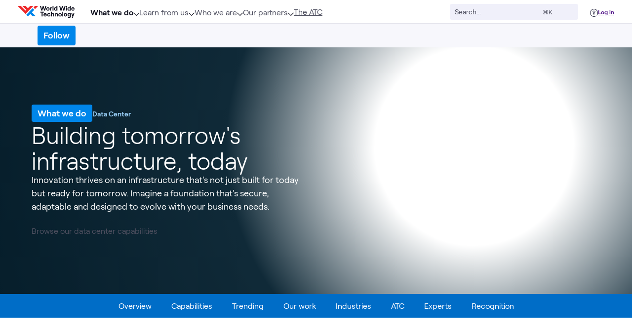

--- FILE ---
content_type: text/css; charset=utf-8
request_url: https://www.wwt.com/_nuxt/FullPageWidthCtaCard.DDKvDkoS.css
body_size: 321
content:
.wwt-full-page-length-cta-card[data-v-3b98cf8d]{border:1px solid #c9cad9;border-radius:.25rem;margin-bottom:.25rem;overflow:hidden;padding:1rem 1rem 1rem 1.5rem;position:relative}@media (min-width:768px){.wwt-full-page-length-cta-card[data-v-3b98cf8d]{height:12.813rem}}.wwt-full-page-length-cta-card.minimal[data-v-3b98cf8d]{height:18.125rem}@media (min-width:768px){.wwt-full-page-length-cta-card.minimal[data-v-3b98cf8d]{height:18.125rem}}.left-side-border[data-v-3b98cf8d]{height:100%;left:0;position:absolute;top:0;width:.5rem}.right-header[data-v-3b98cf8d]{position:absolute;right:0}.lower-section[data-v-3b98cf8d]{align-items:center;margin-top:.5rem;min-height:1.75rem}@media (min-width:768px){.lower-section[data-v-3b98cf8d]{bottom:1rem;left:0;margin-top:0;padding-left:1.5rem;padding-right:1rem;position:absolute;right:0}}.individual-logo[data-v-3b98cf8d]{height:1.25rem;margin-right:.5rem;width:2.5rem}.individual-logo[data-v-3b98cf8d]:last-child{margin-right:0}


--- FILE ---
content_type: text/css; charset=utf-8
request_url: https://www.wwt.com/_nuxt/CallToActionCard.B0DnfiP7.css
body_size: 569
content:
.action-button[data-v-5bb4fb9c]{color:var(--bs-ink-light)}.wwt-call-to-action-card-hover[data-v-57240bc2]{border:1px solid!important;transition:border-color 75ms ease-in-out}.wwt-call-to-action-card-hover[data-v-57240bc2]:not(.light-hover-border){border-color:#4e4f5f!important}.wwt-call-to-action-card-hover.light-hover-border[data-v-57240bc2]{border-color:#c9cad9!important}.lab-type[data-v-57240bc2]{max-width:45vw}.lab-type-icon[data-v-57240bc2]{margin-top:.45rem}.title[data-v-57240bc2]{color:#0a0b19;display:-webkit-box;font-family:Roobert,system-ui,BlinkMacSystemFont,-apple-system,Segoe UI,Roboto,Oxygen,Ubuntu,Cantarell,Fira Sans,Droid Sans,Helvetica Neue,sans-serif;font-size:18px;font-style:normal;font-weight:400;line-height:150%;overflow:hidden;text-overflow:ellipsis;-webkit-line-clamp:2;-webkit-box-orient:vertical}.title.minimal[data-v-57240bc2]{-webkit-line-clamp:3}@media (min-width:768px){.title.minimal[data-v-57240bc2]{-webkit-line-clamp:3}.title[data-v-57240bc2]{-webkit-line-clamp:1}}.title-hover[data-v-57240bc2]{--tw-text-opacity:1;color:rgb(0 109 199/var(--tw-text-opacity));text-decoration-line:underline}.description[data-v-57240bc2]{color:#4e4f5f;display:-webkit-box;font-family:Roobert,system-ui,BlinkMacSystemFont,-apple-system,Segoe UI,Roboto,Oxygen,Ubuntu,Cantarell,Fira Sans,Droid Sans,Helvetica Neue,sans-serif;font-size:14px;font-weight:400;line-height:150%;overflow:hidden;text-overflow:ellipsis;-webkit-line-clamp:3;-webkit-box-orient:vertical}@media (min-width:768px){.description[data-v-57240bc2]{-webkit-line-clamp:2}.description.minimal[data-v-57240bc2]{-webkit-line-clamp:3}}.blue-steel-modal[data-v-57240bc2]{max-width:35rem;width:100%}.logo-container[data-v-57240bc2]{height:1.5rem;max-width:8rem;width:auto}


--- FILE ---
content_type: text/css; charset=utf-8
request_url: https://www.wwt.com/_nuxt/FeedAccordianButtonWrapper.x6bO-zDG.css
body_size: 142
content:
@media (hover:hover){.accordian-btn-wrapper[data-v-1be22654]:hover{--tw-bg-opacity:1;background-color:rgb(240 240 250/var(--tw-bg-opacity))}}


--- FILE ---
content_type: text/css; charset=utf-8
request_url: https://www.wwt.com/_nuxt/EmptyState.BhvThDrD.css
body_size: 52
content:
[data-v-24258317] .icon-plum-400 path{fill:#1c0087}


--- FILE ---
content_type: text/css; charset=utf-8
request_url: https://www.wwt.com/_nuxt/TagFeed.cT6aWdhO.css
body_size: 434
content:
.feed-grid[data-v-c43e98ca]{max-width:760px}.feed-grid[data-v-c43e98ca],.grid-container[data-v-c43e98ca]{display:grid;grid-gap:1.5rem}.grid-container[data-v-c43e98ca],.grid-container.grid[data-v-c43e98ca]{grid-template-columns:1fr}@media screen and (min-width:1170px){.grid-container.grid[data-v-c43e98ca]{grid-template-columns:repeat(4,1fr)}}@media screen and (max-width: 767px){.description[data-v-c43e98ca] .prose{font-size:1rem}}


--- FILE ---
content_type: text/css; charset=utf-8
request_url: https://www.wwt.com/_nuxt/DropdownEllipsis.BFiA9Ygu.css
body_size: 207
content:
.ellipsis-toggle[data-v-bd6d6ca9]{cursor:pointer;display:flex;justify-content:flex-end;min-width:9rem}.custom-focus[data-v-bd6d6ca9]:focus{border:2px solid #3b82f6;border-radius:4px;margin:-4px;padding:4px}


--- FILE ---
content_type: text/css; charset=utf-8
request_url: https://www.wwt.com/_nuxt/EventCallToActionCard.DXOot-sY.css
body_size: 388
content:
.wwt-call-to-action-card .cta-buttons[data-v-257e9096]{align-items:center;display:flex;font-size:.875rem;width:100%}.wwt-call-to-action-card .cta-buttons .text-button.text-base[data-v-257e9096]{font-size:.875rem}.wwt-call-to-action-card .cta-buttons .cta-text-btn-primary[data-v-257e9096]{font-weight:700}.wwt-call-to-action-card .cta-buttons .text-button.p-0[data-v-257e9096]{padding:0}


--- FILE ---
content_type: text/css; charset=utf-8
request_url: https://www.wwt.com/_nuxt/Announcements.DoxcosrJ.css
body_size: 369
content:
.discussion-button[data-v-b4c40be8]{margin-left:0;margin-right:0}.submit-button[data-v-9fc82b22]{line-height:20px}.discussion-button[data-v-96fca1f2]{margin-left:0;margin-right:0}.view-all-icon[data-v-4cbdea4f]{padding:2px}.align-self-stretch[data-v-4cbdea4f]{align-self:stretch}.event-feed-header[data-v-4cbdea4f]{display:grid;grid-template-areas:"title" "description" "dropdown";grid-template-columns:1fr;grid-template-rows:auto auto auto}@media (min-width:957px){.event-feed-header[data-v-4cbdea4f]{grid-template-areas:"title dropdown" "description description";grid-template-columns:auto 1fr;grid-template-rows:auto auto}}.event-feed-header .event-feed-title[data-v-4cbdea4f]{grid-area:title}.event-feed-header .event-feed-dropdown[data-v-4cbdea4f]{grid-area:dropdown;margin-left:-.25rem}@media (min-width:768px){.event-feed-header .event-feed-dropdown[data-v-4cbdea4f]{margin-left:0}}.event-feed-header .event-feed-description[data-v-4cbdea4f]{grid-area:description}.switcher[data-v-16408167]{display:grid;gap:1.5rem;grid-template-columns:1fr}@media (min-width:768px){.switcher[data-v-16408167]{gap:1.5rem;grid-template-columns:repeat(var(--repeat),1fr)}}@media (min-width:957px){.switcher[data-v-16408167]{gap:1.5rem;grid-template-columns:repeat(var(--repeat),1fr)}}.announcement-button[data-v-16408167]{margin-left:0;margin-right:0}


--- FILE ---
content_type: text/css; charset=utf-8
request_url: https://www.wwt.com/_nuxt/entry.CO_m5oUp.css
body_size: 536
content:
.error-page[data-v-782254ce]{--offset-footer:31.25rem;--offset-topbar:48px;height:calc(100vh - var(--offset-topbar));margin-block-end:-6rem;min-height:600px}@media (min-width:440px){.error-page[data-v-782254ce]{min-height:800px}}@media (min-width:768px){.error-page[data-v-782254ce]{min-height:900px}}@media (min-width:957px){.error-page[data-v-782254ce]{height:calc(100vh - var(--offset-topbar) - var(--offset-footer));margin-block-end:-8rem}}.error-page#page-content[data-v-782254ce]{overflow:hidden}.error-content[data-v-782254ce]{display:flex;flex-direction:column;height:100%;padding-top:.5rem;position:relative;width:100%}.error-info[data-v-782254ce]{margin:0 auto;max-width:20.5rem;text-align:center}.error-info[data-with-didas=true][data-v-782254ce]{margin:0}@media (min-width:957px){.error-info[data-with-didas=true][data-v-782254ce]{text-align:left}}.error-info header[data-v-782254ce]{color:var(--bs-violet-400);margin-bottom:2rem}@media (min-width:957px){.error-info header[data-v-782254ce]{margin-bottom:1.5rem}}.error-info header h1[data-v-782254ce]{font-size:6rem;line-height:normal}@media (min-width:957px){.error-info header h1[data-v-782254ce]{line-height:105px}}.error-info header h2[data-v-782254ce]{font-size:1.5rem;font-weight:600}.error-info .error-info-content[data-v-782254ce]{display:flex;flex-direction:column;row-gap:1.5rem}@media (min-width:957px){.error-info .error-info-content[data-v-782254ce]{display:block}}:is(.button,.bs-button).search-link[data-v-782254ce]{padding-left:0;padding-right:0}@media (min-width:957px){.error-content[data-v-782254ce] .didas-cta{gap:1rem;position:absolute;right:-1rem;top:50%;width:13rem;z-index:1}}@media (min-width:1102px){.error-content[data-v-782254ce] .didas-cta{right:0}}@media (min-aspect-ratio:3/4) and (max-height:1020px) and (max-width:956px){.error-content[data-v-782254ce] .didas-cta :not(.exit-btn){display:none}}


--- FILE ---
content_type: text/css
request_url: https://tags.srv.stackadapt.com/sa.css
body_size: -11
content:
:root {
    --sa-uid: '0-c4b4bd5f-ac00-5f70-7cf3-58b817544444';
}

--- FILE ---
content_type: text/javascript; charset=utf-8
request_url: https://www.wwt.com/_nuxt/CCWNuJMk.js
body_size: 180
content:
import{a8 as o,am as r,an as s}from"./D6mpuROl.js";var n=r,i=s;function f(t,e,a){return t&&t.length?(e=a||e===void 0?1:i(e),n(t,0,e<0?0:e)):[]}var u=f;const c=o(u);export{c as _};


--- FILE ---
content_type: text/javascript; charset=utf-8
request_url: https://www.wwt.com/_nuxt/E9QcsKk3.js
body_size: 259
content:
import{a8 as t,am as f,f3 as n,an as u}from"./D6mpuROl.js";var a=f,c=n,s=u;function r(i,l,e){var o=i==null?0:i.length;return o?(e&&typeof e!="number"&&c(i,l,e)?(l=0,e=o):(l=l==null?0:s(l),e=e===void 0?o:s(e)),a(i,l,e)):[]}var _=r;const m=t(_);export{m as _};


--- FILE ---
content_type: text/javascript; charset=utf-8
request_url: https://www.wwt.com/_nuxt/mqfLVRda.js
body_size: 359
content:
import{c}from"./B9dymKBw.js";import{t as g,a as s,n as m,b as f}from"./C7dqM1Oe.js";function z(t,r,a){if(typeof t=="string"&&!t.match(g)){var n=c(a);return n.timeZone=r,s(t,n)}var e=s(t,a),o=m(e.getFullYear(),e.getMonth(),e.getDate(),e.getHours(),e.getMinutes(),e.getSeconds(),e.getMilliseconds()).getTime(),i=f(r,new Date(o));return new Date(o+i)}export{z};


--- FILE ---
content_type: text/javascript; charset=utf-8
request_url: https://www.wwt.com/_nuxt/DIM6MMEH.js
body_size: 3193
content:
import{i as b,c as s,o as w,a as g,g as q,F as h,b as m,n as j,k as z,dU as N,d as S,e as _,E as O,K as V,r as J,l as P,w as K}from"./D6mpuROl.js";import{g as G}from"./Cpj98o6Y.js";import{u as Q}from"./BbW_9COd.js";import{u as X}from"./BH-FFYH0.js";import{b as Y,q as Z,f as y}from"./BxsXXv4Q.js";import{u as tt}from"./D0RD_CLE.js";import{u as et}from"./CEt-i1sN.js";import{g as ot}from"./DPlscFB8.js";import"./CutYw3jh.js";import"./4jqhipOM.js";import"./pVBvjStg.js";import"./DM-0GvXq.js";import"./CtjINayJ.js";import"./CbU-zcdh.js";import"./DL8xJ5oP.js";import"./DVyfp2xc.js";import"./CHintTZ8.js";import"./oS_j4IeG.js";import"./CkJC8e-A.js";import"./BDii8LM4.js";import"./BfMrfJwC.js";import"./ueGXgOKt.js";import"./CDQfOZFb.js";import"./fv-X7yt2.js";import"./m5GEBls0.js";var rt={getProtocol:function(){return this.getUrlParts().protocol},getType:function(){return this.getUrlParts().type},getEnv:function(){return this.getUrlParts().env},isLocal:function(){return this.getEnv()==="local"},getDomain:function(){return this.getUrlParts().domain},getSubDomain:function(){return this.getUrlParts().subDomain},getFullDomain:function(o){var t=o||this.getUrlParts();return t.subDomain?t.subDomain+"."+t.domain:t.domain},getApiUrl:function(o){var t=this.getUrlParts(),a=this.getFullDomain(t);if(Array.isArray(t.paths)&&t.paths[1]==="my"&&(t.type==="www"||t.type==="my"||t.type==="atc"))return t.protocol+"://"+o+"."+a.replace("www","apps");if(t.type==="www"||t.type==="my"||t.type==="atc")return t.protocol+"://"+a+"/"+o;if(t.type==="apps")return t.protocol+"://"+o+"."+a;if(t.type==="www2")return t.protocol+"://"+o+"."+(t.env!=="prd"?"apps-"+t.env:"apps")+"."+t.domain;if(t.type==="openshift")return`${t.protocol}://${o}.${t.subDomain}.${t.region}.${t.domain}`;if(t.type==="local")return t.protocol+"://"+a+":"+t.port+"/"+o},getApiRouterUrl:function(){return this.getType()==="atc"||this.getType()==="my"?`${this.getProtocol()}://apirouter.apps-${this.getEnv()}.${this.getDomain()}`:this.getDomain()==="wwtatc.com"?`${this.getProtocol()}://apirouter.${this.getSubDomain()}.wwt.com`:this.getApiUrl("apirouter")},getApiForwardUrl:function(){var o=this.getApiRouterUrl();if(o)return o+"/api/forward"},getCdnUrl:function(){if(location){var o=this.getEnv();if(o==="dev"||o==="local")return location.protocol+"//www-dev.wwt.com/cdn/shared-cdn-assets/dist";if(o==="tst"||o==="test")return location.protocol+"//www-tst.wwt.com/cdn/shared-cdn-assets/dist";if(o==="prod"||o==="prd")return location.protocol+"//www.wwt.com/cdn/shared-cdn-assets/dist"}},getUrlParts:function(){var o={local:new RegExp(/^.*?\.?(localhost)|(\d{1,3}(\.\d{1,3}){3})$/),www:new RegExp(/^(www-?([^2]*)?)\.(wwt\.com|telcobuy\.com|softchoice\.com)$/),digital:new RegExp(/^(www-?([^2]*)?)\.(wwtdigital\.com)$/),sharepoint:new RegExp(/^(wwt(dev|test)?)\.(sharepoint\.com)$/),beta:new RegExp(/^(beta-?([^2]*)?)\.(wwt\.com|telcobuy\.com)$/),my:new RegExp(/^(my-?([^.]*)?)\.(wwt\.com|telcobuy\.com|softchoice\.com)$/),atc:new RegExp(/^(atc-?([^.]*)?)\.(wwt\.com|telcobuy\.com|softchoice\.com)$/),openshift:new RegExp(/^.*?\.?(mesh.apps.(dc1|ash1)-[\w]*-(dev|tst|prd)?)\.(cent|east)\.(wwt\.com|telcobuy\.com|wwtatc\.com)/),apps:new RegExp(/^.*?\.?(apps-?(.*))\.(wwt\.com|telcobuy\.com|wwtatc\.com|softchoice\.com)$/),www2:new RegExp(/^(www2-?(.*)?)\.(wwt\.com)$/)},t=void 0,a=void 0,c=void 0;location&&(location.protocol&&(t=location.protocol.replace(":","")),location.hostname&&(a=location.hostname),location.port&&(c=location.port.toString()));var r={type:void 0,protocol:t,host:a,port:void 0,domain:void 0,subDomain:void 0,env:void 0,paths:[]};r.paths=location.pathname.split("/");for(var e in o)if(o.hasOwnProperty(e)){var i=r.host.match(o[e]);if(i){if(r.type=e,e==="local")return r.domain=i[0],r.port=c,r.env=e,r;if(/^(www|beta|my|atc|sharepoint|digital)$/.test(e))return r.subDomain=i[1],r.env=i[2]||"prod",r.domain=i[3],r;if(e==="apps"||e==="www2")return r.subDomain=i[1],r.env=i[2]||"prd",r.domain=i[3],r;if(e==="openshift")return r.subDomain=i[1],r.dataCenter=i[2],r.env=i[3],r.region=i[4],r.domain=i[5],r}}return r}};const nt=G(rt),it=()=>{function n(){return typeof window<"u"}function o(){return n()?nt.getEnv():null}function t(){const e=o();return e==="dev"||e==="local"?"-dev":e==="test"||e==="tst"?"-tst":""}function a(){const e=o();return e==="dev"||e==="local"?"-dev":e==="test"||e==="tst"?"-test":""}function c(e,i=void 0){if(e.includes("http"))return e;if(i)return`https://${i}${e}`;if(n()){const u=window.location.host;return u.includes("wwt.com")||u.includes("localhost")?e:`https://www${a()}.wwt.com${e}`}return e}function r(e,i={}){if(!e)return"";const u=new URLSearchParams(i).toString(),p=`/api-new/attachments/${e}/thumbnail${u?"?"+u:""}`;if(n()){const d=window.location.host;return d==="www-dev.wwt.com"||d==="www-test.wwt.com"||d==="www.wwt.com"?p:`https://${d.includes("-dev")||d.includes("localhost")?"www-dev.wwt.com":d.includes("-tst")?"www-test.wwt.com":"www.wwt.com"}${p}`}return p}return{isClientSide:n,getWwtEnv:o,getCfEnvMod:t,getWwtEnvMod:a,buildWwtEnvUrl:c,getAttachmentUrl:r}},lt=["href","target","referrerpolicy"],at={__name:"HybridLink",props:{buildWwtEnvUrl:{type:Boolean,default:!1},openNewTab:{type:Boolean,default:!0},referrerpolicy:{type:String},url:{type:String,required:!0},urlHostOverride:{type:String,default:void 0}},setup(n){const o=n,{buildWwtEnvUrl:t}=it(),a=b(o.url),c=b(!1),r=s(()=>{var i;return(i=a.value)==null?void 0:i.startsWith("http")});O(()=>{c.value=!0,e()}),V([()=>o.url,()=>o.buildWwtEnvUrl,()=>o.urlHostOverride],()=>{e()});function e(){o.buildWwtEnvUrl?a.value=t(o.url,o.urlHostOverride):a.value=o.url}return(i,u)=>{const p=J("router-link");return!c.value||r.value?(w(),g("a",{key:0,href:a.value,target:n.openNewTab?"_blank":"_self",referrerpolicy:n.referrerpolicy},[P(i.$slots,"default")],8,lt)):(w(),_(p,{key:1,to:a.value},{default:K(()=>[P(i.$slots,"default")]),_:3},8,["to"]))}}},st=["data-id","tabindex"],ct=["src","alt"],ut={key:1,class:"w-full bg-gray-lightest text-ink-base p-6"},dt={__name:"CustomImage",props:{chunk:{type:Object,required:!0},editorMode:{type:Boolean,required:!1},externalSource:{type:Boolean,required:!1},displayBreakpoint:{type:String,required:!1,default:""}},emits:["component-click","link-click"],setup(n,{emit:o}){const t=n,{attachmentPrefix:a}=Z(),c=b(null);tt(c,t.chunk.id,t.editorMode),et(c,t.chunk.id,t.editorMode);const r=o,{data:e,inflatedData:i}=Q(t),{contentLink:u,contentSelector:p,url:d}=X({data:e,inflatedData:i,externalSource:t.externalSource}),v=s(()=>{var U,E,C;if(!e.value.image)return"";const l=e.value.image,f=((U=l==null?void 0:l.optimizedImages)==null?void 0:U["image/webp"])||((E=l==null?void 0:l.optimizedImages)==null?void 0:E["image/jpeg"])||((C=l==null?void 0:l.optimizedImages)==null?void 0:C["image/png"])||(l==null?void 0:l.id)||(l==null?void 0:l.attachmentId);return ot(a.value,f)}),R=s(()=>e.value.text?e.value.text:u.value&&p.value.title?p.value.title:""),D=s(()=>e.value.openInNewTab?"_blank":"_self"),M=s(()=>e.value.maxHeight||""),k=s(()=>$(M.value)),x=s(()=>e.value.maxWidth||!1),A=s(()=>$(x.value)),W=s(()=>e.value.lockWidth||!1),I=s(()=>e.value.objectFit||{}),F=s(()=>e.value.rounded||""),T=s(()=>e.value.alignment||""),B=s(()=>e.value.aspectRatio||"");function $(l){if(!l)return"";const f=l.trim();return Number(f)?`${f}px`:l}const H=()=>{t.editorMode&&r("component-click",{eventType:"Content Click",componentId:t.chunk.id})},L=l=>{t.editorMode?l.preventDefault():r("link-click",{eventType:"Link Click",event:{...p.value,eventData:e.value}})};return(l,f)=>(w(),g("div",{ref_key:"customImageElement",ref:c,"data-id":n.chunk.id,class:h(m(y)(T.value,{"parent-component highlightable-element":n.editorMode,"cursor-pointer":(m(d)||m(u))&&!n.editorMode},"flex relative")),tabindex:n.editorMode?"0":"-1",onClick:H},[q("div",{class:h(m(y)({"w-max":W.value}))},[v.value?(w(),g("img",{key:0,src:v.value,class:h(m(y)(I.value,B.value,F.value)),style:j([x.value?`max-width: ${A.value}`:v.value?"":"max-height: 100px",k.value?`max-height: ${k.value}`:""]),alt:R.value},null,14,ct)):n.editorMode&&!v.value?(w(),g("div",ut,[z(m(N),{class:"w-8 h-8 m-4"})])):S("",!0)],2),(m(d)||m(u))&&!n.editorMode?(w(),_(at,{key:0,url:m(d)||m(u),openNewTab:D.value==="_blank",onClick:L,class:"absolute inset-0"},null,8,["url","openNewTab"])):S("",!0)],10,st))}},Bt=Y(dt,[["__scopeId","data-v-9470e003"]]);export{Bt as default};


--- FILE ---
content_type: text/javascript; charset=utf-8
request_url: https://www.wwt.com/_nuxt/BigXlMzP.js
body_size: 900
content:
import{_ as y,i as m,o as a,a as r,g as d,b as i,e as o,cp as x,ce as w,F as k,k as S,w as u,M as h,N as C,be as z,L as b,n as $,d as B,t as V,bf as D,p as F}from"./D6mpuROl.js";const N=["id","aria-controls","aria-expanded"],L={key:0},E={__name:"DropdownEllipsis",props:{id:{type:String,required:!0},helperText:{type:String,default:""},options:{type:Array,default:()=>[]},width:{type:String,default:"toggle"},position:{type:String,default:""},useCustomFocusStyle:{type:Boolean,default:!1},svgSize:{type:String,default:"md"}},emits:["dropdown-option-click"],setup(t,{emit:c}){const p=c,n=m(!1),g=l=>{let e="";return l.svg&&(e+="2-col"),l.variant&&(e+=` ${l.variant}`),e||void 0},f=l=>{p("dropdown-option-click",l)};return(l,e)=>(a(),r("div",{onClick:e[3]||(e[3]=F(()=>{},["prevent"]))},[d("button",{id:`${t.id}-ellipsis-toggle`,type:"button",class:k(["ellipsis-toggle",{"custom-focus":t.useCustomFocusStyle}]),"aria-controls":`${t.id}-ellipsis-options`,"aria-expanded":i(n),"aria-haspopup":"listbox",onClick:e[0]||(e[0]=s=>n.value=!i(n))},[i(n)?(a(),o(i(x),{key:0,size:t.svgSize,class:"cursor-pointer text-gray-400"},null,8,["size"])):(a(),o(i(w),{key:1,size:t.svgSize,class:"cursor-pointer text-gray-400"},null,8,["size"]))],10,N),S(i(D),{shown:i(n),"anchor-id":`${t.id}-ellipsis-toggle`,"helper-text":t.helperText,"options-id":`${t.id}-ellipsis-options`,width:t.width,position:t.position,"onUpdate:modelValue":f,onClose:e[2]||(e[2]=s=>n.value=!1)},{default:u(()=>[(a(!0),r(h,null,C(t.options,s=>(a(),o(i(z),{value:s.value,variant:g(s),onClick:e[1]||(e[1]=v=>v.preventDefault())},{default:u(()=>[s.svg?(a(),r("span",L,[(a(),o(b(s.svg),{style:$(s.style)},null,8,["style"]))])):B("",!0),d("span",null,V(s.label),1)]),_:2},1032,["value","variant"]))),256))]),_:1},8,["shown","anchor-id","helper-text","options-id","width","position"])]))}},T=y(E,[["__scopeId","data-v-bd6d6ca9"]]);export{T as _};


--- FILE ---
content_type: text/javascript; charset=utf-8
request_url: https://www.wwt.com/_nuxt/BXHsV5_y.js
body_size: 1545
content:
import{_ as h,ch as m,s as O,i as g,ab as y,r as u,o as p,a as T,k as c,e as v,w as r,g as a,f as d,t as w,aS as x,a8 as b,eD as S,an as k}from"./D6mpuROl.js";import{u as _}from"./DM-0GvXq.js";const C={name:"SearchFilterDropdown",components:{BsDropdownWithToggle:m},props:{filterOptions:{type:Array,default:()=>[]},filterPluralTitle:{type:String,default:""},filterTitle:{type:String,default:""},filterType:{type:String,default:""},selectedOptions:{type:Array,default:()=>[]},isMulti:{type:Boolean,default:!0},alignment:{type:String,default:"left"}},emits:["change"],setup(e){var i;const{dtActive:t}=O(_());let l=[];for(let o=0;o<e.selectedOptions.length;o++)l.push((i=e.selectedOptions[o].value)!=null&&i.value?e.selectedOptions[o].value.value:e.selectedOptions[o].value);return{dtActive:t,multiSelectedOptions:l,showFilterDropdown:g(!1)}},data(){return{isFilterOpen:!1,filter:""}},computed:{isFilterMobile(){return!this.dtActive},filteredOptions(){return this.filter===""?this.filterOptions:this.filterOptions.filter(e=>e.label.toLowerCase().includes(this.filter.toLowerCase()))},numOptionsSelected(){return(this.multiSelectedOptions.some(t=>t.type)?this.multiSelectedOptions:this.selectedOptions).filter(t=>{var o,s;const l=(o=t==null?void 0:t.type)==null?void 0:o.toLowerCase(),i=(s=this.filterType)==null?void 0:s.toLowerCase();return l===i}).length},selectedFilterLabel(){if(y(this.selectedOptions))return"";const e=this.selectedOptions[0];return e?e.label:""},getFilterTitle(){return this.numOptionsSelected===0?"All "+this.filterPluralTitle.toLowerCase():this.numOptionsSelected===1?this.filterTitle:this.filterPluralTitle}},watch:{selectedOptions(e){var l;let t=[];for(let i=0;i<e.length;i++)t.push((l=e[i].value)!=null&&l.value?e[i].value.value:e[i].value);this.multiSelectedOptions=t}},methods:{handleSearch(e){this.filter=e},handleCheck(e){let t=this.filterOptions.find(l=>l.value===e);this.$emit("change",{item:{value:e,type:this.filterType,label:t.label,checked:!0},shouldLog:!0})},handleUnCheck(e){let t=this.filterOptions.find(l=>l.value===e);this.$emit("change",{item:{value:e,type:this.filterType,label:t.label,checked:!1},shouldLog:!1})}}};function F(e,t,l,i,o,s){const f=u("BsDropdownWithToggle");return p(),T("div",null,[c(f,{"data-cy":"search-dropdown-options",class:"sort-filter-dropdown",dropdownLabel:s.getFilterTitle,helperText:`Filter by ${l.filterPluralTitle}`,onToggled:t[0]||(t[0]=n=>i.showFilterDropdown=!i.showFilterDropdown),onClose:t[1]||(t[1]=n=>i.showFilterDropdown=!1),"toggle-label":s.getFilterTitle,"toggle-size":"sm","show-badge-count":!0,open:i.showFilterDropdown,options:s.filteredOptions,multiselect:!0,position:"center",breakout:!1,filter:!0,"filter-placeholder":`Search ${l.filterPluralTitle}`,"pass-attrs":"data-cy",onCheckOption:s.handleCheck,onUncheckOption:s.handleUnCheck,selectedOptions:i.multiSelectedOptions,"onUpdate:selectedOptions":t[2]||(t[2]=n=>i.multiSelectedOptions=n)},null,8,["dropdownLabel","helperText","toggle-label","open","options","filter-placeholder","onCheckOption","onUncheckOption","selectedOptions"])])}const E=h(C,[["render",F],["__scopeId","data-v-f91aaad1"]]),U={__name:"EmptyState",props:{filteredResults:{type:Boolean,default:!1},subText:{type:String,default:"Please try a different search or adjust your filters."},linkTitle:{type:String,default:"solutions"},iconColor:{type:String,default:"text-violet-300"}},setup(e){return(t,l)=>{const i=u("WwtNuxtLink"),o=x;return p(),v(o,{title:"Oops! No results found","icon-color":e.iconColor,"sub-text":e.filteredResults?e.subText:"","show-border":!e.filteredResults},{default:r(()=>[a("span",null,[l[0]||(l[0]=d(" Please try a different search or explore some of our ")),c(i,{to:"/explore/solutions",class:"text-blue-500 hover:underline"},{default:r(()=>[a("span",null,w(e.linkTitle),1)]),_:1}),l[1]||(l[1]=d(". "))])]),_:1},8,["icon-color","sub-text","show-border"])}}};var D=S,L=k,B=Math.max;function P(e,t,l){var i=e==null?0:e.length;if(!i)return-1;var o=l==null?0:L(l);return o<0&&(o=B(i+o,0)),D(e,t,o)}var W=P;const I=b(W);export{E as _,I as a,U as b};


--- FILE ---
content_type: text/javascript; charset=utf-8
request_url: https://www.wwt.com/_nuxt/D12LFFqM.js
body_size: 3345
content:
import{cS as ge,q as he,x as Ae,bw as ve,s as Y,u as we,i as _,c as u,bn as r,cL as Ie}from"./D6mpuROl.js";import{u as pe}from"./DVoJZMk8.js";const j=ge("learningManagement",{state:()=>({validDomains:[],validDomainsFetched:!1}),actions:{setValidDomains(m){this.validDomains=m},setValidDomainsFetched(m){this.validDomainsFetched=m}}}),{fmtDateShort:Ee}=pe(),Me=()=>{const{$wwtFetch:m,$logUserEventForPage:x}=he(),G=Ae(),V=["wwt-admin","domain-admin"],{addToast:d}=ve(),{validDomains:R,validDomainsFetched:k}=Y(j()),{setValidDomains:U,setValidDomainsFetched:K}=j(),{vars:F}=Y(we()),P=_(""),c=_({exists:!1,dueDate:null}),C=_(!1),H=u(()=>V.includes(P.value)),q=u(()=>{var e;return(e=c.value)==null?void 0:e.exists}),N=u(()=>{var e;return(e=c.value)==null?void 0:e.dueDate}),z=u(()=>{var e,t;return N.value&&((t=(e=c.value)==null?void 0:e.dueDateInfo)==null?void 0:t.daysUntilDue)===0&&!L.value}),J=u(()=>{var e,t;return((t=(e=c.value)==null?void 0:e.dueDateInfo)==null?void 0:t.daysUntilDue)>7}),O=u(()=>{var e,t,n,s;return((t=(e=c.value)==null?void 0:e.dueDateInfo)==null?void 0:t.daysUntilDue)<=7&&((s=(n=c.value)==null?void 0:n.dueDateInfo)==null?void 0:s.daysUntilDue)>0}),L=u(()=>{var e,t;return(t=(e=c.value)==null?void 0:e.dueDateInfo)==null?void 0:t.isPastDue}),Q=u(()=>{var n,s,a,o,l;if(!N.value)return"No due date";const e=(s=(n=c.value)==null?void 0:n.dueDateInfo)==null?void 0:s.daysUntilDue,t=(o=(a=c.value)==null?void 0:a.dueDateInfo)==null?void 0:o.daysPastDue;return L.value?`${t} ${t===1?"day":"days"} past due`:e===0?"Due today":O.value?`Due in ${e} ${e===1?"day":"days"}`:`Due ${Ee((l=c.value)==null?void 0:l.dueDate,r.learningManagement.DATE_FORMATS.DUE_DATE)}`}),B=u(()=>{var e;return(e=c.value)==null?void 0:e.status}),X=u(()=>{switch(B.value){case r.learningManagement.status.STARTED:return"In progress";case r.learningManagement.status.PENDING:return"Assigned";case r.learningManagement.status.COMPLETE:return"Completed";default:return""}}),Z=u(()=>{var e,t,n;return(n=(t=(e=F.value)==null?void 0:e.featureFlags)==null?void 0:t.learningManagement)==null?void 0:n.url}),b=u(()=>{var e,t;return((t=(e=F.value)==null?void 0:e.featureFlags)==null?void 0:t.learningManagement)||{}});function $({assignments:e,errorCount:t,duplicateAssignmentsError:n,userEventProperties:s={},showToast:a=!0,memberWithStatusUpdated:o=[],statusUpdateError:l={},pageId:y,assignedPage:g,creationType:I}){var E,p,A;const h=((E=e==null?void 0:e.filter(f=>!!f))==null?void 0:E.length)||0,M=h>0&&(Array.isArray(t)&&t.length===0||typeof t=="number"&&t===0);if(a&&(I===r.learningManagement.CREATE_TEAM_ASSIGNMENTS_TYPES.BULK&&d({type:"success",title:"Upload submitted successfully!",content:"Your assignment is being created. You will receive an email when the process is complete.",dismissToastInterval:5e3}),I===r.learningManagement.CREATE_TEAM_ASSIGNMENTS_TYPES.EMAIL)){const f="View Assignment",v="button",S=()=>{window.open(`${Z.value}/assignments/${y}`,"_self")};if(M){const T=(e==null?void 0:e.length)>1?"Assignments sent!":"Assignment sent!",D=(e==null?void 0:e.length)>1?"Emails have been successfully sent.":"An email has been successfully sent.";d({type:"success",title:T,content:D,dismissToastInterval:5e3,primaryAction:f,primaryActionControl:v,primaryActionFunction:S})}else if((p=n==null?void 0:n.message)!=null&&p.includes(r.learningManagement.DUPLICATE_ASSIGNMENT)){const T=(n==null?void 0:n.members.map(Te=>Te.emailAddress))||[],D=e!=null&&e.length?"info":"error",i=T.length===1?"Error sending assignment":"Errors sending assignments",w=T.length===1?`Member with the following email has already been assigned this content: ${T[0]}.`:`${T.length} members with the following emails have already been assigned this content: ${T.join(", ")}.`;d({type:D,title:i,content:w,dismissToastInterval:1e4,primaryAction:f,primaryActionControl:v,primaryActionFunction:S})}else d({type:"error",title:"Errors sending assignments",content:"There was an error sending the assignments. Please try again.",dismissToastInterval:5e3,primaryAction:f,primaryActionControl:v,primaryActionFunction:S});ee(o,l)}if(h&&((A=Object.keys(s))!=null&&A.length)){let f={eventType:{id:"assignment-created",title:"Assignment Created"},metaData:s};x(g==null?void 0:g.slug,f,G)}}function W(e){var M,E;let t={};const{assignmentPayload:n,userEventProperties:s,assignments:a,duplicateAssignmentsError:o,creationType:l,jobId:y}=e;e.userEventProperties={...s,assignmentMethod:"Platform"};const{assignToUsersAndTeams:g}=n||{},I=((M=g.value)==null?void 0:M.teams)||[],h=((E=g.value)==null?void 0:E.members)||[];if(((I==null?void 0:I.length)>0||(a==null?void 0:a.length)===0)&&l===r.learningManagement.CREATE_TEAM_ASSIGNMENTS_TYPES.EMAIL)$(e);else{let p=localStorage.getItem("hideTeamCreation");p===null&&(localStorage.setItem("hideTeamCreation","false"),p="false");let A=null;if(l===r.learningManagement.CREATE_TEAM_ASSIGNMENTS_TYPES.BULK&&(A=e.file),((h==null?void 0:h.length)>=2&&(a==null?void 0:a.length)>0||A&&l===r.learningManagement.CREATE_TEAM_ASSIGNMENTS_TYPES.BULK)&&p!=="true"){let f=[],v=[];if(l===r.learningManagement.CREATE_TEAM_ASSIGNMENTS_TYPES.EMAIL){v=h.map(i=>{var w;return{role:"team-member",emailAddress:i.emailAddress||((w=i==null?void 0:i.user)==null?void 0:w.email),user:i!=null&&i.wwtUserId?{...i,wwtUserId:i.wwtUserId}:{emailAddress:i.emailAddress},...i.wwtUserId&&{wwtUserId:i.wwtUserId}}});const S=(o==null?void 0:o.members.map(i=>i.assignmentId))||[],T=v.map(i=>i.emailAddress),D=a.filter(i=>{var w;return T.includes((w=i==null?void 0:i.member)==null?void 0:w.emailAddress)}).map(i=>i.id);f=[...new Set([...D,...S].filter(i=>i!=null))]}(f.length>0&&l===r.learningManagement.CREATE_TEAM_ASSIGNMENTS_TYPES.EMAIL||A&&l===r.learningManagement.CREATE_TEAM_ASSIGNMENTS_TYPES.BULK)&&($({...e,showToast:!1}),t={action:"create-team",payload:{members:v,assignmentIds:f,file:A,creationType:l,jobId:y}})}else $(e)}return t}function ee(e=[],t={}){if(Object.keys(t||{}).length>0&&(t.message||Object.keys((t==null?void 0:t.members)||{}).length>0)||(e==null?void 0:e.length)>0){const s=fe(e,t);setTimeout(()=>{d(s)},2e3)}}async function te(){const{_data:e}=await m.get("/learning-management-api/access");e!=null&&e.accessLevel?P.value=e.accessLevel:P.value=""}async function ne(e){e&&e.status!==r.learningManagement.status.COMPLETE&&(c.value={exists:!0,dueDate:e.dueDate,dueDateInfo:e.dueDateInfo,createdBy:e==null?void 0:e.createdBy,createdByName:e==null?void 0:e.createdByName,createdDate:e.createdAt,assignmentId:e.assignmentId,status:e.status},C.value=!0)}async function se(e,t,n){await m.put(`corpsite/pages/${e}/update-assignment`,{pageId:t==null?void 0:t.id,status:n})}function ae(){C.value=!1}function ie(e){var o,l;const t={},n=(e==null?void 0:e.wwtUserId)??((o=e==null?void 0:e.user)==null?void 0:o.id)??null;n&&(t.wwtUserId=n);const s=(e==null?void 0:e.emailAddress)??((l=e==null?void 0:e.user)==null?void 0:l.email)??null;s&&(t.emailAddress=s);const a=(e==null?void 0:e.role)??"team-member";return a&&(t.role=a),t}function oe(e){return{name:e.name,members:e.members.map(t=>ie(t))}}async function le(e,t=null){const n=oe(e);return re({...n,assignmentIds:t})}async function re(e){var n,s;const t={inflateUsers:!0,inflateLastUpdatedBy:!0};try{const{_data:a}=await m.post(`/learning-management-api/teams?${Ie.stringify(t)}`,e);return d({type:"success",title:"Team successfully created!",content:"Your team is now ready to have learning content assigned to it."+((a==null?void 0:a.errors.length)>0?" However, some users were not added to your team due to an unauthorized email domain.":""),dismissToastInterval:5e3}),a}catch(a){d({type:"error",title:"Error creating team",content:((s=(n=a==null?void 0:a.response)==null?void 0:n.data)==null?void 0:s.message)||"There was an error creating your team. Please try again.",dismissToastInterval:5e3})}}async function ce(e,t){try{await le(e,t)}catch{d({type:"error",title:"Error creating team",content:"There was an error creating your team. Please try again.",dismissToastInterval:5e3})}}async function ue(){if(!k.value){const{_data:e}=await m.get("/learning-management-api/me/valid-domains/");U(e),K(!0)}}function de(e){const t=e.split("@")[1];return t?R.value.includes(t):!1}function fe(e,t){var s,a;if(Object.keys(t||{}).length===0||!(t!=null&&t.message)&&Object.keys((t==null?void 0:t.members)||{}).length===0){const o=(e==null?void 0:e.map(g=>g.emailAddress))||[],l=`Assignment Status${o.length===1?"":"es"} updated!`,y=o.length===1?`Member with the following email has been successfully updated: ${o[0]}.`:`${o.length} members with the following emails have been successfully updated: ${o.join(", ")}.`;return{type:"success",title:l,content:y,dismissToastInterval:5e3}}else if(e.length>0&&((s=t.members)==null?void 0:s.length)>0){const o="Members with the following emails have been successfully updated: "+e.map(y=>y.emailAddress).join(", ");return{type:"info",title:((a=t.members)==null?void 0:a.length)===1?"Error updating assignment status":"Errors updating assignments status",content:o+`, with the exception of: ${t.members.map(y=>y.emailAddress).join(", ")}.`,dismissToastInterval:1e4}}else return{type:"error",title:"Errors updating assignments status",content:"There was an error updating the assignments status.",dismissToastInterval:5e3}}async function me(e,t){const n=new FormData;n.append("file",e.file),n.append("name",e.name),e.bulkUploadId&&n.append("bulkUploadId",e.bulkUploadId);const{_data:s}=await m.post(`/learning-management-api/bulk-upload/${t}`,n,{headers:{"Content-Type":"multipart/form-data"}});return s}async function ye(e){var t,n;try{const s=await me(e,r.learningManagement.BULK_UPLOAD_TYPES.TEAM);d(s?{type:"success",title:"Upload submitted successfully!",content:"Your team is being created. You will receive an email when the process is complete.",dismissToastInterval:5e3}:{type:"error",title:"Error creating team via upload",content:"There was an error creating your team. Please try again.",dismissToastInterval:5e3})}catch(s){d({type:"error",title:"Error creating team via upload",content:((n=(t=s==null?void 0:s.response)==null?void 0:t.data)==null?void 0:n.message)||"There was an error creating your team. Please try again.",dismissToastInterval:5e3})}}return{assignmentInfo:c,showBanner:C,isDomainAdmin:H,assignmentExists:q,assignmentHasDueDate:N,dueToday:z,dueDateMoreThanOneWeek:J,dueDateLessThanOneWeek:O,dueDateOverdue:L,daysUntilOrPastDueText:Q,assignmentStatus:B,assignmentStatusText:X,learningManagementConfig:b,checkDomainAdmin:te,getAssignmentInfo:ne,updateAssignment:se,hideBanner:ae,createNewTeam:ce,isValidDomain:de,grabValidDomains:ue,handleBulkAssignResponse:W,uploadTeam:ye}};export{j as a,Me as u};


--- FILE ---
content_type: text/javascript; charset=utf-8
request_url: https://www.wwt.com/_nuxt/CR1gouQU.js
body_size: 213
content:
import{z as e}from"./mqfLVRda.js";import{c as o}from"./D6mpuROl.js";const i=()=>({currentDate:o(()=>{const t=Intl.DateTimeFormat().resolvedOptions().timeZone;return e(new Date,t).toISOString()})});export{i as u};


--- FILE ---
content_type: text/javascript; charset=utf-8
request_url: https://www.wwt.com/_nuxt/DAnIutL0.js
body_size: 14695
content:
import{d4 as jt,fo as ft,r as Ht,i as ht,c as $t}from"./D6mpuROl.js";/*!
  * vue-draggable-next v2.2.0
  * (c) 2023 Anish George
  * @license MIT
  *//**!
 * Sortable 1.14.0
 * @author	RubaXa   <trash@rubaxa.org>
 * @author	owenm    <owen23355@gmail.com>
 * @license MIT
 */function pt(t,e){var n=Object.keys(t);if(Object.getOwnPropertySymbols){var o=Object.getOwnPropertySymbols(t);e&&(o=o.filter(function(i){return Object.getOwnPropertyDescriptor(t,i).enumerable})),n.push.apply(n,o)}return n}function G(t){for(var e=1;e<arguments.length;e++){var n=arguments[e]!=null?arguments[e]:{};e%2?pt(Object(n),!0).forEach(function(o){Gt(t,o,n[o])}):Object.getOwnPropertyDescriptors?Object.defineProperties(t,Object.getOwnPropertyDescriptors(n)):pt(Object(n)).forEach(function(o){Object.defineProperty(t,o,Object.getOwnPropertyDescriptor(n,o))})}return t}function Fe(t){"@babel/helpers - typeof";return typeof Symbol=="function"&&typeof Symbol.iterator=="symbol"?Fe=function(e){return typeof e}:Fe=function(e){return e&&typeof Symbol=="function"&&e.constructor===Symbol&&e!==Symbol.prototype?"symbol":typeof e},Fe(t)}function Gt(t,e,n){return e in t?Object.defineProperty(t,e,{value:n,enumerable:!0,configurable:!0,writable:!0}):t[e]=n,t}function U(){return U=Object.assign||function(t){for(var e=1;e<arguments.length;e++){var n=arguments[e];for(var o in n)Object.prototype.hasOwnProperty.call(n,o)&&(t[o]=n[o])}return t},U.apply(this,arguments)}function Wt(t,e){if(t==null)return{};var n={},o=Object.keys(t),i,r;for(r=0;r<o.length;r++)i=o[r],!(e.indexOf(i)>=0)&&(n[i]=t[i]);return n}function Vt(t,e){if(t==null)return{};var n=Wt(t,e),o,i;if(Object.getOwnPropertySymbols){var r=Object.getOwnPropertySymbols(t);for(i=0;i<r.length;i++)o=r[i],!(e.indexOf(o)>=0)&&Object.prototype.propertyIsEnumerable.call(t,o)&&(n[o]=t[o])}return n}var zt="1.14.0";function z(t){if(typeof window<"u"&&window.navigator)return!!navigator.userAgent.match(t)}var q=z(/(?:Trident.*rv[ :]?11\.|msie|iemobile|Windows Phone)/i),xe=z(/Edge/i),gt=z(/firefox/i),_e=z(/safari/i)&&!z(/chrome/i)&&!z(/android/i),Ct=z(/iP(ad|od|hone)/i),Ut=z(/chrome/i)&&z(/android/i),xt={capture:!1,passive:!1};function y(t,e,n){t.addEventListener(e,n,!q&&xt)}function b(t,e,n){t.removeEventListener(e,n,!q&&xt)}function Ye(t,e){if(e){if(e[0]===">"&&(e=e.substring(1)),t)try{if(t.matches)return t.matches(e);if(t.msMatchesSelector)return t.msMatchesSelector(e);if(t.webkitMatchesSelector)return t.webkitMatchesSelector(e)}catch{return!1}return!1}}function qt(t){return t.host&&t!==document&&t.host.nodeType?t.host:t.parentNode}function H(t,e,n,o){if(t){n=n||document;do{if(e!=null&&(e[0]===">"?t.parentNode===n&&Ye(t,e):Ye(t,e))||o&&t===n)return t;if(t===n)break}while(t=qt(t))}return null}var mt=/\s+/g;function M(t,e,n){if(t&&e)if(t.classList)t.classList[n?"add":"remove"](e);else{var o=(" "+t.className+" ").replace(mt," ").replace(" "+e+" "," ");t.className=(o+(n?" "+e:"")).replace(mt," ")}}function h(t,e,n){var o=t&&t.style;if(o){if(n===void 0)return document.defaultView&&document.defaultView.getComputedStyle?n=document.defaultView.getComputedStyle(t,""):t.currentStyle&&(n=t.currentStyle),e===void 0?n:n[e];!(e in o)&&e.indexOf("webkit")===-1&&(e="-webkit-"+e),o[e]=n+(typeof n=="string"?"":"px")}}function fe(t,e){var n="";if(typeof t=="string")n=t;else do{var o=h(t,"transform");o&&o!=="none"&&(n=o+" "+n)}while(!e&&(t=t.parentNode));var i=window.DOMMatrix||window.WebKitCSSMatrix||window.CSSMatrix||window.MSCSSMatrix;return i&&new i(n)}function Ot(t,e,n){if(t){var o=t.getElementsByTagName(e),i=0,r=o.length;if(n)for(;i<r;i++)n(o[i],i);return o}return[]}function $(){var t=document.scrollingElement;return t||document.documentElement}function C(t,e,n,o,i){if(!(!t.getBoundingClientRect&&t!==window)){var r,a,s,l,u,f,c;if(t!==window&&t.parentNode&&t!==$()?(r=t.getBoundingClientRect(),a=r.top,s=r.left,l=r.bottom,u=r.right,f=r.height,c=r.width):(a=0,s=0,l=window.innerHeight,u=window.innerWidth,f=window.innerHeight,c=window.innerWidth),(e||n)&&t!==window&&(i=i||t.parentNode,!q))do if(i&&i.getBoundingClientRect&&(h(i,"transform")!=="none"||n&&h(i,"position")!=="static")){var m=i.getBoundingClientRect();a-=m.top+parseInt(h(i,"border-top-width")),s-=m.left+parseInt(h(i,"border-left-width")),l=a+r.height,u=s+r.width;break}while(i=i.parentNode);if(o&&t!==window){var w=fe(i||t),v=w&&w.a,E=w&&w.d;w&&(a/=E,s/=v,c/=v,f/=E,l=a+f,u=s+c)}return{top:a,left:s,bottom:l,right:u,width:c,height:f}}}function vt(t,e,n){for(var o=ee(t,!0),i=C(t)[e];o;){var r=C(o)[n],a=void 0;if(a=i>=r,!a)return o;if(o===$())break;o=ee(o,!1)}return!1}function he(t,e,n,o){for(var i=0,r=0,a=t.children;r<a.length;){if(a[r].style.display!=="none"&&a[r]!==p.ghost&&(o||a[r]!==p.dragged)&&H(a[r],n.draggable,t,!1)){if(i===e)return a[r];i++}r++}return null}function st(t,e){for(var n=t.lastElementChild;n&&(n===p.ghost||h(n,"display")==="none"||e&&!Ye(n,e));)n=n.previousElementSibling;return n||null}function k(t,e){var n=0;if(!t||!t.parentNode)return-1;for(;t=t.previousElementSibling;)t.nodeName.toUpperCase()!=="TEMPLATE"&&t!==p.clone&&(!e||Ye(t,e))&&n++;return n}function bt(t){var e=0,n=0,o=$();if(t)do{var i=fe(t),r=i.a,a=i.d;e+=t.scrollLeft*r,n+=t.scrollTop*a}while(t!==o&&(t=t.parentNode));return[e,n]}function Kt(t,e){for(var n in t)if(t.hasOwnProperty(n)){for(var o in e)if(e.hasOwnProperty(o)&&e[o]===t[n][o])return Number(n)}return-1}function ee(t,e){if(!t||!t.getBoundingClientRect)return $();var n=t,o=!1;do if(n.clientWidth<n.scrollWidth||n.clientHeight<n.scrollHeight){var i=h(n);if(n.clientWidth<n.scrollWidth&&(i.overflowX=="auto"||i.overflowX=="scroll")||n.clientHeight<n.scrollHeight&&(i.overflowY=="auto"||i.overflowY=="scroll")){if(!n.getBoundingClientRect||n===document.body)return $();if(o||e)return n;o=!0}}while(n=n.parentNode);return $()}function Zt(t,e){if(t&&e)for(var n in e)e.hasOwnProperty(n)&&(t[n]=e[n]);return t}function We(t,e){return Math.round(t.top)===Math.round(e.top)&&Math.round(t.left)===Math.round(e.left)&&Math.round(t.height)===Math.round(e.height)&&Math.round(t.width)===Math.round(e.width)}var De;function It(t,e){return function(){if(!De){var n=arguments,o=this;n.length===1?t.call(o,n[0]):t.apply(o,n),De=setTimeout(function(){De=void 0},e)}}}function Qt(){clearTimeout(De),De=void 0}function At(t,e,n){t.scrollLeft+=e,t.scrollTop+=n}function Pt(t){var e=window.Polymer,n=window.jQuery||window.Zepto;return e&&e.dom?e.dom(t).cloneNode(!0):n?n(t).clone(!0)[0]:t.cloneNode(!0)}var L="Sortable"+new Date().getTime();function Jt(){var t=[],e;return{captureAnimationState:function(){if(t=[],!!this.options.animation){var o=[].slice.call(this.el.children);o.forEach(function(i){if(!(h(i,"display")==="none"||i===p.ghost)){t.push({target:i,rect:C(i)});var r=G({},t[t.length-1].rect);if(i.thisAnimationDuration){var a=fe(i,!0);a&&(r.top-=a.f,r.left-=a.e)}i.fromRect=r}})}},addAnimationState:function(o){t.push(o)},removeAnimationState:function(o){t.splice(Kt(t,{target:o}),1)},animateAll:function(o){var i=this;if(!this.options.animation){clearTimeout(e),typeof o=="function"&&o();return}var r=!1,a=0;t.forEach(function(s){var l=0,u=s.target,f=u.fromRect,c=C(u),m=u.prevFromRect,w=u.prevToRect,v=s.rect,E=fe(u,!0);E&&(c.top-=E.f,c.left-=E.e),u.toRect=c,u.thisAnimationDuration&&We(m,c)&&!We(f,c)&&(v.top-c.top)/(v.left-c.left)===(f.top-c.top)/(f.left-c.left)&&(l=tn(v,m,w,i.options)),We(c,f)||(u.prevFromRect=f,u.prevToRect=c,l||(l=i.options.animation),i.animate(u,v,c,l)),l&&(r=!0,a=Math.max(a,l),clearTimeout(u.animationResetTimer),u.animationResetTimer=setTimeout(function(){u.animationTime=0,u.prevFromRect=null,u.fromRect=null,u.prevToRect=null,u.thisAnimationDuration=null},l),u.thisAnimationDuration=l)}),clearTimeout(e),r?e=setTimeout(function(){typeof o=="function"&&o()},a):typeof o=="function"&&o(),t=[]},animate:function(o,i,r,a){if(a){h(o,"transition",""),h(o,"transform","");var s=fe(this.el),l=s&&s.a,u=s&&s.d,f=(i.left-r.left)/(l||1),c=(i.top-r.top)/(u||1);o.animatingX=!!f,o.animatingY=!!c,h(o,"transform","translate3d("+f+"px,"+c+"px,0)"),this.forRepaintDummy=en(o),h(o,"transition","transform "+a+"ms"+(this.options.easing?" "+this.options.easing:"")),h(o,"transform","translate3d(0,0,0)"),typeof o.animated=="number"&&clearTimeout(o.animated),o.animated=setTimeout(function(){h(o,"transition",""),h(o,"transform",""),o.animated=!1,o.animatingX=!1,o.animatingY=!1},a)}}}}function en(t){return t.offsetWidth}function tn(t,e,n,o){return Math.sqrt(Math.pow(e.top-t.top,2)+Math.pow(e.left-t.left,2))/Math.sqrt(Math.pow(e.top-n.top,2)+Math.pow(e.left-n.left,2))*o.animation}var se=[],Ve={initializeByDefault:!0},Oe={mount:function(e){for(var n in Ve)Ve.hasOwnProperty(n)&&!(n in e)&&(e[n]=Ve[n]);se.forEach(function(o){if(o.pluginName===e.pluginName)throw"Sortable: Cannot mount plugin ".concat(e.pluginName," more than once")}),se.push(e)},pluginEvent:function(e,n,o){var i=this;this.eventCanceled=!1,o.cancel=function(){i.eventCanceled=!0};var r=e+"Global";se.forEach(function(a){n[a.pluginName]&&(n[a.pluginName][r]&&n[a.pluginName][r](G({sortable:n},o)),n.options[a.pluginName]&&n[a.pluginName][e]&&n[a.pluginName][e](G({sortable:n},o)))})},initializePlugins:function(e,n,o,i){se.forEach(function(s){var l=s.pluginName;if(!(!e.options[l]&&!s.initializeByDefault)){var u=new s(e,n,e.options);u.sortable=e,u.options=e.options,e[l]=u,U(o,u.defaults)}});for(var r in e.options)if(e.options.hasOwnProperty(r)){var a=this.modifyOption(e,r,e.options[r]);typeof a<"u"&&(e.options[r]=a)}},getEventProperties:function(e,n){var o={};return se.forEach(function(i){typeof i.eventProperties=="function"&&U(o,i.eventProperties.call(n[i.pluginName],e))}),o},modifyOption:function(e,n,o){var i;return se.forEach(function(r){e[r.pluginName]&&r.optionListeners&&typeof r.optionListeners[n]=="function"&&(i=r.optionListeners[n].call(e[r.pluginName],o))}),i}};function nn(t){var e=t.sortable,n=t.rootEl,o=t.name,i=t.targetEl,r=t.cloneEl,a=t.toEl,s=t.fromEl,l=t.oldIndex,u=t.newIndex,f=t.oldDraggableIndex,c=t.newDraggableIndex,m=t.originalEvent,w=t.putSortable,v=t.extraEventProperties;if(e=e||n&&n[L],!!e){var E,R=e.options,W="on"+o.charAt(0).toUpperCase()+o.substr(1);window.CustomEvent&&!q&&!xe?E=new CustomEvent(o,{bubbles:!0,cancelable:!0}):(E=document.createEvent("Event"),E.initEvent(o,!0,!0)),E.to=a||n,E.from=s||n,E.item=i||n,E.clone=r,E.oldIndex=l,E.newIndex=u,E.oldDraggableIndex=f,E.newDraggableIndex=c,E.originalEvent=m,E.pullMode=w?w.lastPutMode:void 0;var I=G(G({},v),Oe.getEventProperties(o,e));for(var X in I)E[X]=I[X];n&&n.dispatchEvent(E),R[W]&&R[W].call(e,E)}}var on=["evt"],P=function(e,n){var o=arguments.length>2&&arguments[2]!==void 0?arguments[2]:{},i=o.evt,r=Vt(o,on);Oe.pluginEvent.bind(p)(e,n,G({dragEl:d,parentEl:D,ghostEl:g,rootEl:_,nextEl:ae,lastDownEl:Le,cloneEl:S,cloneHidden:J,dragStarted:ye,putSortable:x,activeSortable:p.active,originalEvent:i,oldIndex:ce,oldDraggableIndex:Se,newIndex:F,newDraggableIndex:Q,hideGhostForTarget:Lt,unhideGhostForTarget:kt,cloneNowHidden:function(){J=!0},cloneNowShown:function(){J=!1},dispatchSortableEvent:function(s){A({sortable:n,name:s,originalEvent:i})}},r))};function A(t){nn(G({putSortable:x,cloneEl:S,targetEl:d,rootEl:_,oldIndex:ce,oldDraggableIndex:Se,newIndex:F,newDraggableIndex:Q},t))}var d,D,g,_,ae,Le,S,J,ce,F,Se,Q,Ae,x,de=!1,Be=!1,je=[],ie,Y,ze,Ue,yt,Et,ye,ue,Te,Ce=!1,Pe=!1,ke,O,qe=[],nt=!1,He=[],Ge=typeof document<"u",Ne=Ct,wt=xe||q?"cssFloat":"float",rn=Ge&&!Ut&&!Ct&&"draggable"in document.createElement("div"),Nt=function(){if(Ge){if(q)return!1;var t=document.createElement("x");return t.style.cssText="pointer-events:auto",t.style.pointerEvents==="auto"}}(),Mt=function(e,n){var o=h(e),i=parseInt(o.width)-parseInt(o.paddingLeft)-parseInt(o.paddingRight)-parseInt(o.borderLeftWidth)-parseInt(o.borderRightWidth),r=he(e,0,n),a=he(e,1,n),s=r&&h(r),l=a&&h(a),u=s&&parseInt(s.marginLeft)+parseInt(s.marginRight)+C(r).width,f=l&&parseInt(l.marginLeft)+parseInt(l.marginRight)+C(a).width;if(o.display==="flex")return o.flexDirection==="column"||o.flexDirection==="column-reverse"?"vertical":"horizontal";if(o.display==="grid")return o.gridTemplateColumns.split(" ").length<=1?"vertical":"horizontal";if(r&&s.float&&s.float!=="none"){var c=s.float==="left"?"left":"right";return a&&(l.clear==="both"||l.clear===c)?"vertical":"horizontal"}return r&&(s.display==="block"||s.display==="flex"||s.display==="table"||s.display==="grid"||u>=i&&o[wt]==="none"||a&&o[wt]==="none"&&u+f>i)?"vertical":"horizontal"},an=function(e,n,o){var i=o?e.left:e.top,r=o?e.right:e.bottom,a=o?e.width:e.height,s=o?n.left:n.top,l=o?n.right:n.bottom,u=o?n.width:n.height;return i===s||r===l||i+a/2===s+u/2},ln=function(e,n){var o;return je.some(function(i){var r=i[L].options.emptyInsertThreshold;if(!(!r||st(i))){var a=C(i),s=e>=a.left-r&&e<=a.right+r,l=n>=a.top-r&&n<=a.bottom+r;if(s&&l)return o=i}}),o},Ft=function(e){function n(r,a){return function(s,l,u,f){var c=s.options.group.name&&l.options.group.name&&s.options.group.name===l.options.group.name;if(r==null&&(a||c))return!0;if(r==null||r===!1)return!1;if(a&&r==="clone")return r;if(typeof r=="function")return n(r(s,l,u,f),a)(s,l,u,f);var m=(a?s:l).options.group.name;return r===!0||typeof r=="string"&&r===m||r.join&&r.indexOf(m)>-1}}var o={},i=e.group;(!i||Fe(i)!="object")&&(i={name:i}),o.name=i.name,o.checkPull=n(i.pull,!0),o.checkPut=n(i.put),o.revertClone=i.revertClone,e.group=o},Lt=function(){!Nt&&g&&h(g,"display","none")},kt=function(){!Nt&&g&&h(g,"display","")};Ge&&document.addEventListener("click",function(t){if(Be)return t.preventDefault(),t.stopPropagation&&t.stopPropagation(),t.stopImmediatePropagation&&t.stopImmediatePropagation(),Be=!1,!1},!0);var re=function(e){if(d){e=e.touches?e.touches[0]:e;var n=ln(e.clientX,e.clientY);if(n){var o={};for(var i in e)e.hasOwnProperty(i)&&(o[i]=e[i]);o.target=o.rootEl=n,o.preventDefault=void 0,o.stopPropagation=void 0,n[L]._onDragOver(o)}}},sn=function(e){d&&d.parentNode[L]._isOutsideThisEl(e.target)};function p(t,e){if(!(t&&t.nodeType&&t.nodeType===1))throw"Sortable: `el` must be an HTMLElement, not ".concat({}.toString.call(t));this.el=t,this.options=e=U({},e),t[L]=this;var n={group:null,sort:!0,disabled:!1,store:null,handle:null,draggable:/^[uo]l$/i.test(t.nodeName)?">li":">*",swapThreshold:1,invertSwap:!1,invertedSwapThreshold:null,removeCloneOnHide:!0,direction:function(){return Mt(t,this.options)},ghostClass:"sortable-ghost",chosenClass:"sortable-chosen",dragClass:"sortable-drag",ignore:"a, img",filter:null,preventOnFilter:!0,animation:0,easing:null,setData:function(a,s){a.setData("Text",s.textContent)},dropBubble:!1,dragoverBubble:!1,dataIdAttr:"data-id",delay:0,delayOnTouchOnly:!1,touchStartThreshold:(Number.parseInt?Number:window).parseInt(window.devicePixelRatio,10)||1,forceFallback:!1,fallbackClass:"sortable-fallback",fallbackOnBody:!1,fallbackTolerance:0,fallbackOffset:{x:0,y:0},supportPointer:p.supportPointer!==!1&&"PointerEvent"in window&&!_e,emptyInsertThreshold:5};Oe.initializePlugins(this,t,n);for(var o in n)!(o in e)&&(e[o]=n[o]);Ft(e);for(var i in this)i.charAt(0)==="_"&&typeof this[i]=="function"&&(this[i]=this[i].bind(this));this.nativeDraggable=e.forceFallback?!1:rn,this.nativeDraggable&&(this.options.touchStartThreshold=1),e.supportPointer?y(t,"pointerdown",this._onTapStart):(y(t,"mousedown",this._onTapStart),y(t,"touchstart",this._onTapStart)),this.nativeDraggable&&(y(t,"dragover",this),y(t,"dragenter",this)),je.push(this.el),e.store&&e.store.get&&this.sort(e.store.get(this)||[]),U(this,Jt())}p.prototype={constructor:p,_isOutsideThisEl:function(e){!this.el.contains(e)&&e!==this.el&&(ue=null)},_getDirection:function(e,n){return typeof this.options.direction=="function"?this.options.direction.call(this,e,n,d):this.options.direction},_onTapStart:function(e){if(e.cancelable){var n=this,o=this.el,i=this.options,r=i.preventOnFilter,a=e.type,s=e.touches&&e.touches[0]||e.pointerType&&e.pointerType==="touch"&&e,l=(s||e).target,u=e.target.shadowRoot&&(e.path&&e.path[0]||e.composedPath&&e.composedPath()[0])||l,f=i.filter;if(mn(o),!d&&!(/mousedown|pointerdown/.test(a)&&e.button!==0||i.disabled)&&!u.isContentEditable&&!(!this.nativeDraggable&&_e&&l&&l.tagName.toUpperCase()==="SELECT")&&(l=H(l,i.draggable,o,!1),!(l&&l.animated)&&Le!==l)){if(ce=k(l),Se=k(l,i.draggable),typeof f=="function"){if(f.call(this,e,l,this)){A({sortable:n,rootEl:u,name:"filter",targetEl:l,toEl:o,fromEl:o}),P("filter",n,{evt:e}),r&&e.cancelable&&e.preventDefault();return}}else if(f&&(f=f.split(",").some(function(c){if(c=H(u,c.trim(),o,!1),c)return A({sortable:n,rootEl:c,name:"filter",targetEl:l,fromEl:o,toEl:o}),P("filter",n,{evt:e}),!0}),f)){r&&e.cancelable&&e.preventDefault();return}i.handle&&!H(u,i.handle,o,!1)||this._prepareDragStart(e,s,l)}}},_prepareDragStart:function(e,n,o){var i=this,r=i.el,a=i.options,s=r.ownerDocument,l;if(o&&!d&&o.parentNode===r){var u=C(o);if(_=r,d=o,D=d.parentNode,ae=d.nextSibling,Le=o,Ae=a.group,p.dragged=d,ie={target:d,clientX:(n||e).clientX,clientY:(n||e).clientY},yt=ie.clientX-u.left,Et=ie.clientY-u.top,this._lastX=(n||e).clientX,this._lastY=(n||e).clientY,d.style["will-change"]="all",l=function(){if(P("delayEnded",i,{evt:e}),p.eventCanceled){i._onDrop();return}i._disableDelayedDragEvents(),!gt&&i.nativeDraggable&&(d.draggable=!0),i._triggerDragStart(e,n),A({sortable:i,name:"choose",originalEvent:e}),M(d,a.chosenClass,!0)},a.ignore.split(",").forEach(function(f){Ot(d,f.trim(),Ke)}),y(s,"dragover",re),y(s,"mousemove",re),y(s,"touchmove",re),y(s,"mouseup",i._onDrop),y(s,"touchend",i._onDrop),y(s,"touchcancel",i._onDrop),gt&&this.nativeDraggable&&(this.options.touchStartThreshold=4,d.draggable=!0),P("delayStart",this,{evt:e}),a.delay&&(!a.delayOnTouchOnly||n)&&(!this.nativeDraggable||!(xe||q))){if(p.eventCanceled){this._onDrop();return}y(s,"mouseup",i._disableDelayedDrag),y(s,"touchend",i._disableDelayedDrag),y(s,"touchcancel",i._disableDelayedDrag),y(s,"mousemove",i._delayedDragTouchMoveHandler),y(s,"touchmove",i._delayedDragTouchMoveHandler),a.supportPointer&&y(s,"pointermove",i._delayedDragTouchMoveHandler),i._dragStartTimer=setTimeout(l,a.delay)}else l()}},_delayedDragTouchMoveHandler:function(e){var n=e.touches?e.touches[0]:e;Math.max(Math.abs(n.clientX-this._lastX),Math.abs(n.clientY-this._lastY))>=Math.floor(this.options.touchStartThreshold/(this.nativeDraggable&&window.devicePixelRatio||1))&&this._disableDelayedDrag()},_disableDelayedDrag:function(){d&&Ke(d),clearTimeout(this._dragStartTimer),this._disableDelayedDragEvents()},_disableDelayedDragEvents:function(){var e=this.el.ownerDocument;b(e,"mouseup",this._disableDelayedDrag),b(e,"touchend",this._disableDelayedDrag),b(e,"touchcancel",this._disableDelayedDrag),b(e,"mousemove",this._delayedDragTouchMoveHandler),b(e,"touchmove",this._delayedDragTouchMoveHandler),b(e,"pointermove",this._delayedDragTouchMoveHandler)},_triggerDragStart:function(e,n){n=n||e.pointerType=="touch"&&e,!this.nativeDraggable||n?this.options.supportPointer?y(document,"pointermove",this._onTouchMove):n?y(document,"touchmove",this._onTouchMove):y(document,"mousemove",this._onTouchMove):(y(d,"dragend",this),y(_,"dragstart",this._onDragStart));try{document.selection?Re(function(){document.selection.empty()}):window.getSelection().removeAllRanges()}catch{}},_dragStarted:function(e,n){if(de=!1,_&&d){P("dragStarted",this,{evt:n}),this.nativeDraggable&&y(document,"dragover",sn);var o=this.options;!e&&M(d,o.dragClass,!1),M(d,o.ghostClass,!0),p.active=this,e&&this._appendGhost(),A({sortable:this,name:"start",originalEvent:n})}else this._nulling()},_emulateDragOver:function(){if(Y){this._lastX=Y.clientX,this._lastY=Y.clientY,Lt();for(var e=document.elementFromPoint(Y.clientX,Y.clientY),n=e;e&&e.shadowRoot&&(e=e.shadowRoot.elementFromPoint(Y.clientX,Y.clientY),e!==n);)n=e;if(d.parentNode[L]._isOutsideThisEl(e),n)do{if(n[L]){var o=void 0;if(o=n[L]._onDragOver({clientX:Y.clientX,clientY:Y.clientY,target:e,rootEl:n}),o&&!this.options.dragoverBubble)break}e=n}while(n=n.parentNode);kt()}},_onTouchMove:function(e){if(ie){var n=this.options,o=n.fallbackTolerance,i=n.fallbackOffset,r=e.touches?e.touches[0]:e,a=g&&fe(g,!0),s=g&&a&&a.a,l=g&&a&&a.d,u=Ne&&O&&bt(O),f=(r.clientX-ie.clientX+i.x)/(s||1)+(u?u[0]-qe[0]:0)/(s||1),c=(r.clientY-ie.clientY+i.y)/(l||1)+(u?u[1]-qe[1]:0)/(l||1);if(!p.active&&!de){if(o&&Math.max(Math.abs(r.clientX-this._lastX),Math.abs(r.clientY-this._lastY))<o)return;this._onDragStart(e,!0)}if(g){a?(a.e+=f-(ze||0),a.f+=c-(Ue||0)):a={a:1,b:0,c:0,d:1,e:f,f:c};var m="matrix(".concat(a.a,",").concat(a.b,",").concat(a.c,",").concat(a.d,",").concat(a.e,",").concat(a.f,")");h(g,"webkitTransform",m),h(g,"mozTransform",m),h(g,"msTransform",m),h(g,"transform",m),ze=f,Ue=c,Y=r}e.cancelable&&e.preventDefault()}},_appendGhost:function(){if(!g){var e=this.options.fallbackOnBody?document.body:_,n=C(d,!0,Ne,!0,e),o=this.options;if(Ne){for(O=e;h(O,"position")==="static"&&h(O,"transform")==="none"&&O!==document;)O=O.parentNode;O!==document.body&&O!==document.documentElement?(O===document&&(O=$()),n.top+=O.scrollTop,n.left+=O.scrollLeft):O=$(),qe=bt(O)}g=d.cloneNode(!0),M(g,o.ghostClass,!1),M(g,o.fallbackClass,!0),M(g,o.dragClass,!0),h(g,"transition",""),h(g,"transform",""),h(g,"box-sizing","border-box"),h(g,"margin",0),h(g,"top",n.top),h(g,"left",n.left),h(g,"width",n.width),h(g,"height",n.height),h(g,"opacity","0.8"),h(g,"position",Ne?"absolute":"fixed"),h(g,"zIndex","100000"),h(g,"pointerEvents","none"),p.ghost=g,e.appendChild(g),h(g,"transform-origin",yt/parseInt(g.style.width)*100+"% "+Et/parseInt(g.style.height)*100+"%")}},_onDragStart:function(e,n){var o=this,i=e.dataTransfer,r=o.options;if(P("dragStart",this,{evt:e}),p.eventCanceled){this._onDrop();return}P("setupClone",this),p.eventCanceled||(S=Pt(d),S.draggable=!1,S.style["will-change"]="",this._hideClone(),M(S,this.options.chosenClass,!1),p.clone=S),o.cloneId=Re(function(){P("clone",o),!p.eventCanceled&&(o.options.removeCloneOnHide||_.insertBefore(S,d),o._hideClone(),A({sortable:o,name:"clone"}))}),!n&&M(d,r.dragClass,!0),n?(Be=!0,o._loopId=setInterval(o._emulateDragOver,50)):(b(document,"mouseup",o._onDrop),b(document,"touchend",o._onDrop),b(document,"touchcancel",o._onDrop),i&&(i.effectAllowed="move",r.setData&&r.setData.call(o,i,d)),y(document,"drop",o),h(d,"transform","translateZ(0)")),de=!0,o._dragStartId=Re(o._dragStarted.bind(o,n,e)),y(document,"selectstart",o),ye=!0,_e&&h(document.body,"user-select","none")},_onDragOver:function(e){var n=this.el,o=e.target,i,r,a,s=this.options,l=s.group,u=p.active,f=Ae===l,c=s.sort,m=x||u,w,v=this,E=!1;if(nt)return;function R(be,Yt){P(be,v,G({evt:e,isOwner:f,axis:w?"vertical":"horizontal",revert:a,dragRect:i,targetRect:r,canSort:c,fromSortable:m,target:o,completed:I,onMove:function(ct,Bt){return Me(_,n,d,i,ct,C(ct),e,Bt)},changed:X},Yt))}function W(){R("dragOverAnimationCapture"),v.captureAnimationState(),v!==m&&m.captureAnimationState()}function I(be){return R("dragOverCompleted",{insertion:be}),be&&(f?u._hideClone():u._showClone(v),v!==m&&(M(d,x?x.options.ghostClass:u.options.ghostClass,!1),M(d,s.ghostClass,!0)),x!==v&&v!==p.active?x=v:v===p.active&&x&&(x=null),m===v&&(v._ignoreWhileAnimating=o),v.animateAll(function(){R("dragOverAnimationComplete"),v._ignoreWhileAnimating=null}),v!==m&&(m.animateAll(),m._ignoreWhileAnimating=null)),(o===d&&!d.animated||o===n&&!o.animated)&&(ue=null),!s.dragoverBubble&&!e.rootEl&&o!==document&&(d.parentNode[L]._isOutsideThisEl(e.target),!be&&re(e)),!s.dragoverBubble&&e.stopPropagation&&e.stopPropagation(),E=!0}function X(){F=k(d),Q=k(d,s.draggable),A({sortable:v,name:"change",toEl:n,newIndex:F,newDraggableIndex:Q,originalEvent:e})}if(e.preventDefault!==void 0&&e.cancelable&&e.preventDefault(),o=H(o,s.draggable,n,!0),R("dragOver"),p.eventCanceled)return E;if(d.contains(e.target)||o.animated&&o.animatingX&&o.animatingY||v._ignoreWhileAnimating===o)return I(!1);if(Be=!1,u&&!s.disabled&&(f?c||(a=D!==_):x===this||(this.lastPutMode=Ae.checkPull(this,u,d,e))&&l.checkPut(this,u,d,e))){if(w=this._getDirection(e,o)==="vertical",i=C(d),R("dragOverValid"),p.eventCanceled)return E;if(a)return D=_,W(),this._hideClone(),R("revert"),p.eventCanceled||(ae?_.insertBefore(d,ae):_.appendChild(d)),I(!0);var B=st(n,s.draggable);if(!B||fn(e,w,this)&&!B.animated){if(B===d)return I(!1);if(B&&n===e.target&&(o=B),o&&(r=C(o)),Me(_,n,d,i,o,r,e,!!o)!==!1)return W(),n.appendChild(d),D=n,X(),I(!0)}else if(B&&cn(e,w,this)){var te=he(n,0,s,!0);if(te===d)return I(!1);if(o=te,r=C(o),Me(_,n,d,i,o,r,e,!1)!==!1)return W(),n.insertBefore(d,te),D=n,X(),I(!0)}else if(o.parentNode===n){r=C(o);var j=0,ne,pe=d.parentNode!==n,N=!an(d.animated&&d.toRect||i,o.animated&&o.toRect||r,w),ge=w?"top":"left",K=vt(o,"top","top")||vt(d,"top","top"),me=K?K.scrollTop:void 0;ue!==o&&(ne=r[ge],Ce=!1,Pe=!N&&s.invertSwap||pe),j=hn(e,o,r,w,N?1:s.swapThreshold,s.invertedSwapThreshold==null?s.swapThreshold:s.invertedSwapThreshold,Pe,ue===o);var V;if(j!==0){var oe=k(d);do oe-=j,V=D.children[oe];while(V&&(h(V,"display")==="none"||V===g))}if(j===0||V===o)return I(!1);ue=o,Te=j;var ve=o.nextElementSibling,Z=!1;Z=j===1;var Ie=Me(_,n,d,i,o,r,e,Z);if(Ie!==!1)return(Ie===1||Ie===-1)&&(Z=Ie===1),nt=!0,setTimeout(dn,30),W(),Z&&!ve?n.appendChild(d):o.parentNode.insertBefore(d,Z?ve:o),K&&At(K,0,me-K.scrollTop),D=d.parentNode,ne!==void 0&&!Pe&&(ke=Math.abs(ne-C(o)[ge])),X(),I(!0)}if(n.contains(d))return I(!1)}return!1},_ignoreWhileAnimating:null,_offMoveEvents:function(){b(document,"mousemove",this._onTouchMove),b(document,"touchmove",this._onTouchMove),b(document,"pointermove",this._onTouchMove),b(document,"dragover",re),b(document,"mousemove",re),b(document,"touchmove",re)},_offUpEvents:function(){var e=this.el.ownerDocument;b(e,"mouseup",this._onDrop),b(e,"touchend",this._onDrop),b(e,"pointerup",this._onDrop),b(e,"touchcancel",this._onDrop),b(document,"selectstart",this)},_onDrop:function(e){var n=this.el,o=this.options;if(F=k(d),Q=k(d,o.draggable),P("drop",this,{evt:e}),D=d&&d.parentNode,F=k(d),Q=k(d,o.draggable),p.eventCanceled){this._nulling();return}de=!1,Pe=!1,Ce=!1,clearInterval(this._loopId),clearTimeout(this._dragStartTimer),ot(this.cloneId),ot(this._dragStartId),this.nativeDraggable&&(b(document,"drop",this),b(n,"dragstart",this._onDragStart)),this._offMoveEvents(),this._offUpEvents(),_e&&h(document.body,"user-select",""),h(d,"transform",""),e&&(ye&&(e.cancelable&&e.preventDefault(),!o.dropBubble&&e.stopPropagation()),g&&g.parentNode&&g.parentNode.removeChild(g),(_===D||x&&x.lastPutMode!=="clone")&&S&&S.parentNode&&S.parentNode.removeChild(S),d&&(this.nativeDraggable&&b(d,"dragend",this),Ke(d),d.style["will-change"]="",ye&&!de&&M(d,x?x.options.ghostClass:this.options.ghostClass,!1),M(d,this.options.chosenClass,!1),A({sortable:this,name:"unchoose",toEl:D,newIndex:null,newDraggableIndex:null,originalEvent:e}),_!==D?(F>=0&&(A({rootEl:D,name:"add",toEl:D,fromEl:_,originalEvent:e}),A({sortable:this,name:"remove",toEl:D,originalEvent:e}),A({rootEl:D,name:"sort",toEl:D,fromEl:_,originalEvent:e}),A({sortable:this,name:"sort",toEl:D,originalEvent:e})),x&&x.save()):F!==ce&&F>=0&&(A({sortable:this,name:"update",toEl:D,originalEvent:e}),A({sortable:this,name:"sort",toEl:D,originalEvent:e})),p.active&&((F==null||F===-1)&&(F=ce,Q=Se),A({sortable:this,name:"end",toEl:D,originalEvent:e}),this.save()))),this._nulling()},_nulling:function(){P("nulling",this),_=d=D=g=ae=S=Le=J=ie=Y=ye=F=Q=ce=Se=ue=Te=x=Ae=p.dragged=p.ghost=p.clone=p.active=null,He.forEach(function(e){e.checked=!0}),He.length=ze=Ue=0},handleEvent:function(e){switch(e.type){case"drop":case"dragend":this._onDrop(e);break;case"dragenter":case"dragover":d&&(this._onDragOver(e),un(e));break;case"selectstart":e.preventDefault();break}},toArray:function(){for(var e=[],n,o=this.el.children,i=0,r=o.length,a=this.options;i<r;i++)n=o[i],H(n,a.draggable,this.el,!1)&&e.push(n.getAttribute(a.dataIdAttr)||gn(n));return e},sort:function(e,n){var o={},i=this.el;this.toArray().forEach(function(r,a){var s=i.children[a];H(s,this.options.draggable,i,!1)&&(o[r]=s)},this),n&&this.captureAnimationState(),e.forEach(function(r){o[r]&&(i.removeChild(o[r]),i.appendChild(o[r]))}),n&&this.animateAll()},save:function(){var e=this.options.store;e&&e.set&&e.set(this)},closest:function(e,n){return H(e,n||this.options.draggable,this.el,!1)},option:function(e,n){var o=this.options;if(n===void 0)return o[e];var i=Oe.modifyOption(this,e,n);typeof i<"u"?o[e]=i:o[e]=n,e==="group"&&Ft(o)},destroy:function(){P("destroy",this);var e=this.el;e[L]=null,b(e,"mousedown",this._onTapStart),b(e,"touchstart",this._onTapStart),b(e,"pointerdown",this._onTapStart),this.nativeDraggable&&(b(e,"dragover",this),b(e,"dragenter",this)),Array.prototype.forEach.call(e.querySelectorAll("[draggable]"),function(n){n.removeAttribute("draggable")}),this._onDrop(),this._disableDelayedDragEvents(),je.splice(je.indexOf(this.el),1),this.el=e=null},_hideClone:function(){if(!J){if(P("hideClone",this),p.eventCanceled)return;h(S,"display","none"),this.options.removeCloneOnHide&&S.parentNode&&S.parentNode.removeChild(S),J=!0}},_showClone:function(e){if(e.lastPutMode!=="clone"){this._hideClone();return}if(J){if(P("showClone",this),p.eventCanceled)return;d.parentNode==_&&!this.options.group.revertClone?_.insertBefore(S,d):ae?_.insertBefore(S,ae):_.appendChild(S),this.options.group.revertClone&&this.animate(d,S),h(S,"display",""),J=!1}}};function un(t){t.dataTransfer&&(t.dataTransfer.dropEffect="move"),t.cancelable&&t.preventDefault()}function Me(t,e,n,o,i,r,a,s){var l,u=t[L],f=u.options.onMove,c;return window.CustomEvent&&!q&&!xe?l=new CustomEvent("move",{bubbles:!0,cancelable:!0}):(l=document.createEvent("Event"),l.initEvent("move",!0,!0)),l.to=e,l.from=t,l.dragged=n,l.draggedRect=o,l.related=i||e,l.relatedRect=r||C(e),l.willInsertAfter=s,l.originalEvent=a,t.dispatchEvent(l),f&&(c=f.call(u,l,a)),c}function Ke(t){t.draggable=!1}function dn(){nt=!1}function cn(t,e,n){var o=C(he(n.el,0,n.options,!0)),i=10;return e?t.clientX<o.left-i||t.clientY<o.top&&t.clientX<o.right:t.clientY<o.top-i||t.clientY<o.bottom&&t.clientX<o.left}function fn(t,e,n){var o=C(st(n.el,n.options.draggable)),i=10;return e?t.clientX>o.right+i||t.clientX<=o.right&&t.clientY>o.bottom&&t.clientX>=o.left:t.clientX>o.right&&t.clientY>o.top||t.clientX<=o.right&&t.clientY>o.bottom+i}function hn(t,e,n,o,i,r,a,s){var l=o?t.clientY:t.clientX,u=o?n.height:n.width,f=o?n.top:n.left,c=o?n.bottom:n.right,m=!1;if(!a){if(s&&ke<u*i){if(!Ce&&(Te===1?l>f+u*r/2:l<c-u*r/2)&&(Ce=!0),Ce)m=!0;else if(Te===1?l<f+ke:l>c-ke)return-Te}else if(l>f+u*(1-i)/2&&l<c-u*(1-i)/2)return pn(e)}return m=m||a,m&&(l<f+u*r/2||l>c-u*r/2)?l>f+u/2?1:-1:0}function pn(t){return k(d)<k(t)?1:-1}function gn(t){for(var e=t.tagName+t.className+t.src+t.href+t.textContent,n=e.length,o=0;n--;)o+=e.charCodeAt(n);return o.toString(36)}function mn(t){He.length=0;for(var e=t.getElementsByTagName("input"),n=e.length;n--;){var o=e[n];o.checked&&He.push(o)}}function Re(t){return setTimeout(t,0)}function ot(t){return clearTimeout(t)}Ge&&y(document,"touchmove",function(t){(p.active||de)&&t.cancelable&&t.preventDefault()});p.utils={on:y,off:b,css:h,find:Ot,is:function(e,n){return!!H(e,n,e,!1)},extend:Zt,throttle:It,closest:H,toggleClass:M,clone:Pt,index:k,nextTick:Re,cancelNextTick:ot,detectDirection:Mt,getChild:he};p.get=function(t){return t[L]};p.mount=function(){for(var t=arguments.length,e=new Array(t),n=0;n<t;n++)e[n]=arguments[n];e[0].constructor===Array&&(e=e[0]),e.forEach(function(o){if(!o.prototype||!o.prototype.constructor)throw"Sortable: Mounted plugin must be a constructor function, not ".concat({}.toString.call(o));o.utils&&(p.utils=G(G({},p.utils),o.utils)),Oe.mount(o)})};p.create=function(t,e){return new p(t,e)};p.version=zt;var T=[],Ee,it,rt=!1,Ze,Qe,$e,we;function vn(){function t(){this.defaults={scroll:!0,forceAutoScrollFallback:!1,scrollSensitivity:30,scrollSpeed:10,bubbleScroll:!0};for(var e in this)e.charAt(0)==="_"&&typeof this[e]=="function"&&(this[e]=this[e].bind(this))}return t.prototype={dragStarted:function(n){var o=n.originalEvent;this.sortable.nativeDraggable?y(document,"dragover",this._handleAutoScroll):this.options.supportPointer?y(document,"pointermove",this._handleFallbackAutoScroll):o.touches?y(document,"touchmove",this._handleFallbackAutoScroll):y(document,"mousemove",this._handleFallbackAutoScroll)},dragOverCompleted:function(n){var o=n.originalEvent;!this.options.dragOverBubble&&!o.rootEl&&this._handleAutoScroll(o)},drop:function(){this.sortable.nativeDraggable?b(document,"dragover",this._handleAutoScroll):(b(document,"pointermove",this._handleFallbackAutoScroll),b(document,"touchmove",this._handleFallbackAutoScroll),b(document,"mousemove",this._handleFallbackAutoScroll)),_t(),Xe(),Qt()},nulling:function(){$e=it=Ee=rt=we=Ze=Qe=null,T.length=0},_handleFallbackAutoScroll:function(n){this._handleAutoScroll(n,!0)},_handleAutoScroll:function(n,o){var i=this,r=(n.touches?n.touches[0]:n).clientX,a=(n.touches?n.touches[0]:n).clientY,s=document.elementFromPoint(r,a);if($e=n,o||this.options.forceAutoScrollFallback||xe||q||_e){Je(n,this.options,s,o);var l=ee(s,!0);rt&&(!we||r!==Ze||a!==Qe)&&(we&&_t(),we=setInterval(function(){var u=ee(document.elementFromPoint(r,a),!0);u!==l&&(l=u,Xe()),Je(n,i.options,u,o)},10),Ze=r,Qe=a)}else{if(!this.options.bubbleScroll||ee(s,!0)===$()){Xe();return}Je(n,this.options,ee(s,!1),!1)}}},U(t,{pluginName:"scroll",initializeByDefault:!0})}function Xe(){T.forEach(function(t){clearInterval(t.pid)}),T=[]}function _t(){clearInterval(we)}var Je=It(function(t,e,n,o){if(e.scroll){var i=(t.touches?t.touches[0]:t).clientX,r=(t.touches?t.touches[0]:t).clientY,a=e.scrollSensitivity,s=e.scrollSpeed,l=$(),u=!1,f;it!==n&&(it=n,Xe(),Ee=e.scroll,f=e.scrollFn,Ee===!0&&(Ee=ee(n,!0)));var c=0,m=Ee;do{var w=m,v=C(w),E=v.top,R=v.bottom,W=v.left,I=v.right,X=v.width,B=v.height,te=void 0,j=void 0,ne=w.scrollWidth,pe=w.scrollHeight,N=h(w),ge=w.scrollLeft,K=w.scrollTop;w===l?(te=X<ne&&(N.overflowX==="auto"||N.overflowX==="scroll"||N.overflowX==="visible"),j=B<pe&&(N.overflowY==="auto"||N.overflowY==="scroll"||N.overflowY==="visible")):(te=X<ne&&(N.overflowX==="auto"||N.overflowX==="scroll"),j=B<pe&&(N.overflowY==="auto"||N.overflowY==="scroll"));var me=te&&(Math.abs(I-i)<=a&&ge+X<ne)-(Math.abs(W-i)<=a&&!!ge),V=j&&(Math.abs(R-r)<=a&&K+B<pe)-(Math.abs(E-r)<=a&&!!K);if(!T[c])for(var oe=0;oe<=c;oe++)T[oe]||(T[oe]={});(T[c].vx!=me||T[c].vy!=V||T[c].el!==w)&&(T[c].el=w,T[c].vx=me,T[c].vy=V,clearInterval(T[c].pid),(me!=0||V!=0)&&(u=!0,T[c].pid=setInterval((function(){o&&this.layer===0&&p.active._onTouchMove($e);var ve=T[this.layer].vy?T[this.layer].vy*s:0,Z=T[this.layer].vx?T[this.layer].vx*s:0;typeof f=="function"&&f.call(p.dragged.parentNode[L],Z,ve,t,$e,T[this.layer].el)!=="continue"||At(T[this.layer].el,Z,ve)}).bind({layer:c}),24))),c++}while(e.bubbleScroll&&m!==l&&(m=ee(m,!1)));rt=u}},30),Rt=function(e){var n=e.originalEvent,o=e.putSortable,i=e.dragEl,r=e.activeSortable,a=e.dispatchSortableEvent,s=e.hideGhostForTarget,l=e.unhideGhostForTarget;if(n){var u=o||r;s();var f=n.changedTouches&&n.changedTouches.length?n.changedTouches[0]:n,c=document.elementFromPoint(f.clientX,f.clientY);l(),u&&!u.el.contains(c)&&(a("spill"),this.onSpill({dragEl:i,putSortable:o}))}};function ut(){}ut.prototype={startIndex:null,dragStart:function(e){var n=e.oldDraggableIndex;this.startIndex=n},onSpill:function(e){var n=e.dragEl,o=e.putSortable;this.sortable.captureAnimationState(),o&&o.captureAnimationState();var i=he(this.sortable.el,this.startIndex,this.options);i?this.sortable.el.insertBefore(n,i):this.sortable.el.appendChild(n),this.sortable.animateAll(),o&&o.animateAll()},drop:Rt};U(ut,{pluginName:"revertOnSpill"});function dt(){}dt.prototype={onSpill:function(e){var n=e.dragEl,o=e.putSortable,i=o||this.sortable;i.captureAnimationState(),n.parentNode&&n.parentNode.removeChild(n),i.animateAll()},drop:Rt};U(dt,{pluginName:"removeOnSpill"});p.mount(new vn);p.mount(dt,ut);function bn(){return typeof window<"u"?window.console:globalThis.console}const yn=bn();function En(t){const e=Object.create(null);return function(o){return e[o]||(e[o]=t(o))}}const wn=/-(\w)/g,Dt=En(t=>t.replace(wn,(e,n)=>n?n.toUpperCase():""));function et(t){t.parentElement!==null&&t.parentElement.removeChild(t)}function St(t,e,n){const o=n===0?t.children[0]:t.children[n-1].nextSibling;t.insertBefore(e,o)}function _n(t,e){return Object.values(t).indexOf(e)}function Dn(t,e,n,o){if(!t)return[];const i=Object.values(t),r=e.length-o;return[...e].map((s,l)=>l>=r?i.length:i.indexOf(s))}function Xt(t,e){this.$nextTick(()=>this.$emit(t.toLowerCase(),e))}function Sn(t){return e=>{this.realList!==null&&this["onDrag"+t](e),Xt.call(this,t,e)}}function Tn(t){return["transition-group","TransitionGroup"].includes(t)}function Cn(t){if(!t||t.length!==1)return!1;const[{type:e}]=t;return e?Tn(e.name):!1}function xn(t,e){return e?{...e.props,...e.attrs}:t}const at=["Start","Add","Remove","Update","End"],lt=["Choose","Unchoose","Sort","Filter","Clone"],On=["Move",...at,...lt].map(t=>"on"+t);let tt=null;const In={options:Object,list:{type:Array,required:!1,default:null},noTransitionOnDrag:{type:Boolean,default:!1},clone:{type:Function,default:t=>t},tag:{type:String,default:"div"},move:{type:Function,default:null},componentData:{type:Object,required:!1,default:null},component:{type:String,default:null},modelValue:{type:Array,required:!1,default:null}},Mn=jt({name:"VueDraggableNext",inheritAttrs:!1,emits:["update:modelValue","move","change",...at.map(t=>t.toLowerCase()),...lt.map(t=>t.toLowerCase())],props:In,data(){return{transitionMode:!1,noneFunctionalComponentMode:!1,headerOffset:0,footerOffset:0,_sortable:{},visibleIndexes:[],context:{}}},render(){const t=this.$slots.default?this.$slots.default():null,e=xn(this.$attrs,this.componentData);return t?(this.transitionMode=Cn(t),ft(this.getTag(),e,t)):ft(this.getTag(),e,[])},created(){this.list!==null&&this.modelValue!==null&&yn.error("list props are mutually exclusive! Please set one.")},mounted(){const t={};at.forEach(i=>{t["on"+i]=Sn.call(this,i)}),lt.forEach(i=>{t["on"+i]=Xt.bind(this,i)});const e=Object.keys(this.$attrs).reduce((i,r)=>(i[Dt(r)]=this.$attrs[r],i),{}),n=Object.assign({},e,t,{onMove:(i,r)=>this.onDragMove(i,r)});!("draggable"in n)&&(n.draggable=">*");const o=this.$el.nodeType===1?this.$el:this.$el.parentElement;this._sortable=new p(o,n),o.__draggable_component__=this,this.computeIndexes()},beforeUnmount(){try{this._sortable!==void 0&&this._sortable.destroy()}catch{}},computed:{realList(){return this.list?this.list:this.modelValue}},watch:{$attrs:{handler(t){this.updateOptions(t)},deep:!0},realList(){this.computeIndexes()}},methods:{getTag(){return this.component?Ht(this.component):this.tag},updateOptions(t){for(var e in t){const n=Dt(e);On.indexOf(n)===-1&&this._sortable.option(n,t[e])}},getChildrenNodes(){return this.$el.children},computeIndexes(){this.$nextTick(()=>{this.visibleIndexes=Dn(this.getChildrenNodes(),this.$el.children,this.transitionMode,this.footerOffset)})},getUnderlyingVm(t){const e=_n(this.getChildrenNodes()||[],t);if(e===-1)return null;const n=this.realList[e];return{index:e,element:n}},emitChanges(t){this.$nextTick(()=>{this.$emit("change",t)})},alterList(t){if(this.list){t(this.list);return}const e=[...this.modelValue];t(e),this.$emit("update:modelValue",e)},spliceList(){const t=e=>e.splice(...arguments);this.alterList(t)},updatePosition(t,e){const n=o=>o.splice(e,0,o.splice(t,1)[0]);this.alterList(n)},getVmIndex(t){const e=this.visibleIndexes,n=e.length;return t>n-1?n:e[t]},getComponent(){return this.$slots.default?this.$slots.default()[0].componentInstance:null},resetTransitionData(t){if(!this.noTransitionOnDrag||!this.transitionMode)return;var e=this.getChildrenNodes();e[t].data=null;const n=this.getComponent();n.children=[],n.kept=void 0},onDragStart(t){this.computeIndexes(),this.context=this.getUnderlyingVm(t.item),this.context&&(t.item._underlying_vm_=this.clone(this.context.element),tt=t.item)},onDragAdd(t){const e=t.item._underlying_vm_;if(e===void 0)return;et(t.item);const n=this.getVmIndex(t.newIndex);this.spliceList(n,0,e),this.computeIndexes();const o={element:e,newIndex:n};this.emitChanges({added:o})},onDragRemove(t){if(St(this.$el,t.item,t.oldIndex),t.pullMode==="clone"){et(t.clone);return}if(!this.context)return;const e=this.context.index;this.spliceList(e,1);const n={element:this.context.element,oldIndex:e};this.resetTransitionData(e),this.emitChanges({removed:n})},onDragUpdate(t){et(t.item),St(t.from,t.item,t.oldIndex);const e=this.context.index,n=this.getVmIndex(t.newIndex);this.updatePosition(e,n);const o={element:this.context.element,oldIndex:e,newIndex:n};this.emitChanges({moved:o})},updateProperty(t,e){t.hasOwnProperty(e)&&(t[e]+=this.headerOffset)},onDragMove(t,e){const n=this.move;if(!n||!this.realList)return!0;const o=this.getRelatedContextFromMoveEvent(t),i=this.context,r=this.computeFutureIndex(o,t);Object.assign(i,{futureIndex:r});const a=Object.assign({},t,{relatedContext:o,draggedContext:i});return n(a,e)},onDragEnd(){this.computeIndexes(),tt=null},getTrargetedComponent(t){return t.__draggable_component__},getRelatedContextFromMoveEvent({to:t,related:e}){const n=this.getTrargetedComponent(t);if(!n)return{component:n};const o=n.realList,i={list:o,component:n};if(t!==e&&o&&n.getUnderlyingVm){const r=n.getUnderlyingVm(e);if(r)return Object.assign(r,i)}return i},computeFutureIndex(t,e){const n=[...e.to.children].filter(a=>a.style.display!=="none");if(n.length===0)return 0;const o=n.indexOf(e.related),i=t.component.getVmIndex(o);return n.indexOf(tt)!==-1||!e.willInsertAfter?i:i+1}}}),le=["sidebar","column","container","carousel-item","accordion","custom-block-admin"],An={sidebar:le,column:le,container:le,accordion:le,"carousel-item":le,"custom-block-admin":le},Tt=t=>le.find(e=>t.classList.contains(`drag-handle-${e}`)||e==="custom-block-admin"&&t.classList.contains(e)),Fn=(t,e,n,{emptyContainerClass:o="empty-container"}={})=>{const i=ht(!1),r=ht({name:"menu-structure",put:(l,u)=>{var m;const f=Tt(u.el),c=Tt(l.el);return!!((m=An[f])!=null&&m.includes(c))}}),a=$t(()=>({"swap-threshold":.1,"delay-on-touch-only":100,"invert-swap":!0,animation:300,delay:200,"fallback-on-body":!0,group:r.value,list:e.value,disabled:!t.editorMode,"data-id":t.chunk.id,onStart:l=>{i.value=!0,e.value.length===1&&l.from.classList.add(o)},onEnd:l=>{i.value=!1,l.from.classList.remove(o)}}));return{isDragging:i,draggableProps:a,onDragToComponentChange:l=>{i.value=!1;const u={...t.chunk};u.data.childComponents=[...e.value],n("dragged-to-container",{...l,newContainer:u})}}};export{Mn as V,Fn as u};


--- FILE ---
content_type: text/javascript; charset=utf-8
request_url: https://www.wwt.com/_nuxt/1Nz33TXk.js
body_size: 27961
content:
import{i as zr,bu as Oa,eK as Pn,eL as kn,eM as Sn,c as k,r as qr,ca as $n,eN as En,eO as Un,eP as Nn,eQ as Wn,eR as In,E as Ca,cH as Yn,o as $,a as I,g as L,M as mr,N as hr,F as A,d as z,f as vt,t as K,e as te,w as ze,L as Hr,b as X,k as qe,aV as jn,au as An,dH as Pa,K as Rn,eS as Ln,dX as Fn,dY as zn,dm as qn,n as Hn,bR as Gn,dV as Bn}from"./D6mpuROl.js";const Xn={labTypes:{"advanced-configuration":"Advanced Configuration Lab","guided-demo":"Guided Demonstration Lab",challenge:"Challenge Lab","cyber-range":"Cyber Range Lab",foundation:"Foundations Lab",sandbox:"Sandbox Lab",poc:"Proof of Concept","lab-hosting":"Lab Hosting",build:"Build Lab"}};function Ze(e){"@babel/helpers - typeof";return Ze=typeof Symbol=="function"&&typeof Symbol.iterator=="symbol"?function(t){return typeof t}:function(t){return t&&typeof Symbol=="function"&&t.constructor===Symbol&&t!==Symbol.prototype?"symbol":typeof t},Ze(e)}function de(e){if(e===null||e===!0||e===!1)return NaN;var t=Number(e);return isNaN(t)?t:t<0?Math.ceil(t):Math.floor(t)}function G(e,t){if(t.length<e)throw new TypeError(e+" argument"+(e>1?"s":"")+" required, but only "+t.length+" present")}function ee(e){G(1,arguments);var t=Object.prototype.toString.call(e);return e instanceof Date||Ze(e)==="object"&&t==="[object Date]"?new Date(e.getTime()):typeof e=="number"||t==="[object Number]"?new Date(e):((typeof e=="string"||t==="[object String]")&&typeof console<"u"&&(console.warn("Starting with v2.0.0-beta.1 date-fns doesn't accept strings as date arguments. Please use `parseISO` to parse strings. See: https://github.com/date-fns/date-fns/blob/master/docs/upgradeGuide.md#string-arguments"),console.warn(new Error().stack)),new Date(NaN))}function Zn(e,t){G(2,arguments);var r=ee(e).getTime(),a=de(t);return new Date(r+a)}var Vn={};function et(){return Vn}function Qn(e){var t=new Date(Date.UTC(e.getFullYear(),e.getMonth(),e.getDate(),e.getHours(),e.getMinutes(),e.getSeconds(),e.getMilliseconds()));return t.setUTCFullYear(e.getFullYear()),e.getTime()-t.getTime()}var ka=6e4,Sa=36e5;function Jn(e){return G(1,arguments),e instanceof Date||Ze(e)==="object"&&Object.prototype.toString.call(e)==="[object Date]"}function Kn(e){if(G(1,arguments),!Jn(e)&&typeof e!="number")return!1;var t=ee(e);return!isNaN(Number(t))}function ei(e,t){G(2,arguments);var r=de(t);return Zn(e,-r)}var ti=864e5;function ri(e){G(1,arguments);var t=ee(e),r=t.getTime();t.setUTCMonth(0,1),t.setUTCHours(0,0,0,0);var a=t.getTime(),n=r-a;return Math.floor(n/ti)+1}function Ve(e){G(1,arguments);var t=1,r=ee(e),a=r.getUTCDay(),n=(a<t?7:0)+a-t;return r.setUTCDate(r.getUTCDate()-n),r.setUTCHours(0,0,0,0),r}function $a(e){G(1,arguments);var t=ee(e),r=t.getUTCFullYear(),a=new Date(0);a.setUTCFullYear(r+1,0,4),a.setUTCHours(0,0,0,0);var n=Ve(a),i=new Date(0);i.setUTCFullYear(r,0,4),i.setUTCHours(0,0,0,0);var o=Ve(i);return t.getTime()>=n.getTime()?r+1:t.getTime()>=o.getTime()?r:r-1}function ai(e){G(1,arguments);var t=$a(e),r=new Date(0);r.setUTCFullYear(t,0,4),r.setUTCHours(0,0,0,0);var a=Ve(r);return a}var ni=6048e5;function ii(e){G(1,arguments);var t=ee(e),r=Ve(t).getTime()-ai(t).getTime();return Math.round(r/ni)+1}function Qe(e,t){var r,a,n,i,o,s,u,l;G(1,arguments);var d=et(),m=de((r=(a=(n=(i=t==null?void 0:t.weekStartsOn)!==null&&i!==void 0?i:t==null||(o=t.locale)===null||o===void 0||(s=o.options)===null||s===void 0?void 0:s.weekStartsOn)!==null&&n!==void 0?n:d.weekStartsOn)!==null&&a!==void 0?a:(u=d.locale)===null||u===void 0||(l=u.options)===null||l===void 0?void 0:l.weekStartsOn)!==null&&r!==void 0?r:0);if(!(m>=0&&m<=6))throw new RangeError("weekStartsOn must be between 0 and 6 inclusively");var p=ee(e),y=p.getUTCDay(),w=(y<m?7:0)+y-m;return p.setUTCDate(p.getUTCDate()-w),p.setUTCHours(0,0,0,0),p}function Ea(e,t){var r,a,n,i,o,s,u,l;G(1,arguments);var d=ee(e),m=d.getUTCFullYear(),p=et(),y=de((r=(a=(n=(i=t==null?void 0:t.firstWeekContainsDate)!==null&&i!==void 0?i:t==null||(o=t.locale)===null||o===void 0||(s=o.options)===null||s===void 0?void 0:s.firstWeekContainsDate)!==null&&n!==void 0?n:p.firstWeekContainsDate)!==null&&a!==void 0?a:(u=p.locale)===null||u===void 0||(l=u.options)===null||l===void 0?void 0:l.firstWeekContainsDate)!==null&&r!==void 0?r:1);if(!(y>=1&&y<=7))throw new RangeError("firstWeekContainsDate must be between 1 and 7 inclusively");var w=new Date(0);w.setUTCFullYear(m+1,0,y),w.setUTCHours(0,0,0,0);var x=Qe(w,t),g=new Date(0);g.setUTCFullYear(m,0,y),g.setUTCHours(0,0,0,0);var c=Qe(g,t);return d.getTime()>=x.getTime()?m+1:d.getTime()>=c.getTime()?m:m-1}function oi(e,t){var r,a,n,i,o,s,u,l;G(1,arguments);var d=et(),m=de((r=(a=(n=(i=t==null?void 0:t.firstWeekContainsDate)!==null&&i!==void 0?i:t==null||(o=t.locale)===null||o===void 0||(s=o.options)===null||s===void 0?void 0:s.firstWeekContainsDate)!==null&&n!==void 0?n:d.firstWeekContainsDate)!==null&&a!==void 0?a:(u=d.locale)===null||u===void 0||(l=u.options)===null||l===void 0?void 0:l.firstWeekContainsDate)!==null&&r!==void 0?r:1),p=Ea(e,t),y=new Date(0);y.setUTCFullYear(p,0,m),y.setUTCHours(0,0,0,0);var w=Qe(y,t);return w}var ui=6048e5;function si(e,t){G(1,arguments);var r=ee(e),a=Qe(r,t).getTime()-oi(r,t).getTime();return Math.round(a/ui)+1}function N(e,t){for(var r=e<0?"-":"",a=Math.abs(e).toString();a.length<t;)a="0"+a;return r+a}var le={y:function(t,r){var a=t.getUTCFullYear(),n=a>0?a:1-a;return N(r==="yy"?n%100:n,r.length)},M:function(t,r){var a=t.getUTCMonth();return r==="M"?String(a+1):N(a+1,2)},d:function(t,r){return N(t.getUTCDate(),r.length)},a:function(t,r){var a=t.getUTCHours()/12>=1?"pm":"am";switch(r){case"a":case"aa":return a.toUpperCase();case"aaa":return a;case"aaaaa":return a[0];case"aaaa":default:return a==="am"?"a.m.":"p.m."}},h:function(t,r){return N(t.getUTCHours()%12||12,r.length)},H:function(t,r){return N(t.getUTCHours(),r.length)},m:function(t,r){return N(t.getUTCMinutes(),r.length)},s:function(t,r){return N(t.getUTCSeconds(),r.length)},S:function(t,r){var a=r.length,n=t.getUTCMilliseconds(),i=Math.floor(n*Math.pow(10,a-3));return N(i,r.length)}},Te={midnight:"midnight",noon:"noon",morning:"morning",afternoon:"afternoon",evening:"evening",night:"night"},li={G:function(t,r,a){var n=t.getUTCFullYear()>0?1:0;switch(r){case"G":case"GG":case"GGG":return a.era(n,{width:"abbreviated"});case"GGGGG":return a.era(n,{width:"narrow"});case"GGGG":default:return a.era(n,{width:"wide"})}},y:function(t,r,a){if(r==="yo"){var n=t.getUTCFullYear(),i=n>0?n:1-n;return a.ordinalNumber(i,{unit:"year"})}return le.y(t,r)},Y:function(t,r,a,n){var i=Ea(t,n),o=i>0?i:1-i;if(r==="YY"){var s=o%100;return N(s,2)}return r==="Yo"?a.ordinalNumber(o,{unit:"year"}):N(o,r.length)},R:function(t,r){var a=$a(t);return N(a,r.length)},u:function(t,r){var a=t.getUTCFullYear();return N(a,r.length)},Q:function(t,r,a){var n=Math.ceil((t.getUTCMonth()+1)/3);switch(r){case"Q":return String(n);case"QQ":return N(n,2);case"Qo":return a.ordinalNumber(n,{unit:"quarter"});case"QQQ":return a.quarter(n,{width:"abbreviated",context:"formatting"});case"QQQQQ":return a.quarter(n,{width:"narrow",context:"formatting"});case"QQQQ":default:return a.quarter(n,{width:"wide",context:"formatting"})}},q:function(t,r,a){var n=Math.ceil((t.getUTCMonth()+1)/3);switch(r){case"q":return String(n);case"qq":return N(n,2);case"qo":return a.ordinalNumber(n,{unit:"quarter"});case"qqq":return a.quarter(n,{width:"abbreviated",context:"standalone"});case"qqqqq":return a.quarter(n,{width:"narrow",context:"standalone"});case"qqqq":default:return a.quarter(n,{width:"wide",context:"standalone"})}},M:function(t,r,a){var n=t.getUTCMonth();switch(r){case"M":case"MM":return le.M(t,r);case"Mo":return a.ordinalNumber(n+1,{unit:"month"});case"MMM":return a.month(n,{width:"abbreviated",context:"formatting"});case"MMMMM":return a.month(n,{width:"narrow",context:"formatting"});case"MMMM":default:return a.month(n,{width:"wide",context:"formatting"})}},L:function(t,r,a){var n=t.getUTCMonth();switch(r){case"L":return String(n+1);case"LL":return N(n+1,2);case"Lo":return a.ordinalNumber(n+1,{unit:"month"});case"LLL":return a.month(n,{width:"abbreviated",context:"standalone"});case"LLLLL":return a.month(n,{width:"narrow",context:"standalone"});case"LLLL":default:return a.month(n,{width:"wide",context:"standalone"})}},w:function(t,r,a,n){var i=si(t,n);return r==="wo"?a.ordinalNumber(i,{unit:"week"}):N(i,r.length)},I:function(t,r,a){var n=ii(t);return r==="Io"?a.ordinalNumber(n,{unit:"week"}):N(n,r.length)},d:function(t,r,a){return r==="do"?a.ordinalNumber(t.getUTCDate(),{unit:"date"}):le.d(t,r)},D:function(t,r,a){var n=ri(t);return r==="Do"?a.ordinalNumber(n,{unit:"dayOfYear"}):N(n,r.length)},E:function(t,r,a){var n=t.getUTCDay();switch(r){case"E":case"EE":case"EEE":return a.day(n,{width:"abbreviated",context:"formatting"});case"EEEEE":return a.day(n,{width:"narrow",context:"formatting"});case"EEEEEE":return a.day(n,{width:"short",context:"formatting"});case"EEEE":default:return a.day(n,{width:"wide",context:"formatting"})}},e:function(t,r,a,n){var i=t.getUTCDay(),o=(i-n.weekStartsOn+8)%7||7;switch(r){case"e":return String(o);case"ee":return N(o,2);case"eo":return a.ordinalNumber(o,{unit:"day"});case"eee":return a.day(i,{width:"abbreviated",context:"formatting"});case"eeeee":return a.day(i,{width:"narrow",context:"formatting"});case"eeeeee":return a.day(i,{width:"short",context:"formatting"});case"eeee":default:return a.day(i,{width:"wide",context:"formatting"})}},c:function(t,r,a,n){var i=t.getUTCDay(),o=(i-n.weekStartsOn+8)%7||7;switch(r){case"c":return String(o);case"cc":return N(o,r.length);case"co":return a.ordinalNumber(o,{unit:"day"});case"ccc":return a.day(i,{width:"abbreviated",context:"standalone"});case"ccccc":return a.day(i,{width:"narrow",context:"standalone"});case"cccccc":return a.day(i,{width:"short",context:"standalone"});case"cccc":default:return a.day(i,{width:"wide",context:"standalone"})}},i:function(t,r,a){var n=t.getUTCDay(),i=n===0?7:n;switch(r){case"i":return String(i);case"ii":return N(i,r.length);case"io":return a.ordinalNumber(i,{unit:"day"});case"iii":return a.day(n,{width:"abbreviated",context:"formatting"});case"iiiii":return a.day(n,{width:"narrow",context:"formatting"});case"iiiiii":return a.day(n,{width:"short",context:"formatting"});case"iiii":default:return a.day(n,{width:"wide",context:"formatting"})}},a:function(t,r,a){var n=t.getUTCHours(),i=n/12>=1?"pm":"am";switch(r){case"a":case"aa":return a.dayPeriod(i,{width:"abbreviated",context:"formatting"});case"aaa":return a.dayPeriod(i,{width:"abbreviated",context:"formatting"}).toLowerCase();case"aaaaa":return a.dayPeriod(i,{width:"narrow",context:"formatting"});case"aaaa":default:return a.dayPeriod(i,{width:"wide",context:"formatting"})}},b:function(t,r,a){var n=t.getUTCHours(),i;switch(n===12?i=Te.noon:n===0?i=Te.midnight:i=n/12>=1?"pm":"am",r){case"b":case"bb":return a.dayPeriod(i,{width:"abbreviated",context:"formatting"});case"bbb":return a.dayPeriod(i,{width:"abbreviated",context:"formatting"}).toLowerCase();case"bbbbb":return a.dayPeriod(i,{width:"narrow",context:"formatting"});case"bbbb":default:return a.dayPeriod(i,{width:"wide",context:"formatting"})}},B:function(t,r,a){var n=t.getUTCHours(),i;switch(n>=17?i=Te.evening:n>=12?i=Te.afternoon:n>=4?i=Te.morning:i=Te.night,r){case"B":case"BB":case"BBB":return a.dayPeriod(i,{width:"abbreviated",context:"formatting"});case"BBBBB":return a.dayPeriod(i,{width:"narrow",context:"formatting"});case"BBBB":default:return a.dayPeriod(i,{width:"wide",context:"formatting"})}},h:function(t,r,a){if(r==="ho"){var n=t.getUTCHours()%12;return n===0&&(n=12),a.ordinalNumber(n,{unit:"hour"})}return le.h(t,r)},H:function(t,r,a){return r==="Ho"?a.ordinalNumber(t.getUTCHours(),{unit:"hour"}):le.H(t,r)},K:function(t,r,a){var n=t.getUTCHours()%12;return r==="Ko"?a.ordinalNumber(n,{unit:"hour"}):N(n,r.length)},k:function(t,r,a){var n=t.getUTCHours();return n===0&&(n=24),r==="ko"?a.ordinalNumber(n,{unit:"hour"}):N(n,r.length)},m:function(t,r,a){return r==="mo"?a.ordinalNumber(t.getUTCMinutes(),{unit:"minute"}):le.m(t,r)},s:function(t,r,a){return r==="so"?a.ordinalNumber(t.getUTCSeconds(),{unit:"second"}):le.s(t,r)},S:function(t,r){return le.S(t,r)},X:function(t,r,a,n){var i=n._originalDate||t,o=i.getTimezoneOffset();if(o===0)return"Z";switch(r){case"X":return Br(o);case"XXXX":case"XX":return ge(o);case"XXXXX":case"XXX":default:return ge(o,":")}},x:function(t,r,a,n){var i=n._originalDate||t,o=i.getTimezoneOffset();switch(r){case"x":return Br(o);case"xxxx":case"xx":return ge(o);case"xxxxx":case"xxx":default:return ge(o,":")}},O:function(t,r,a,n){var i=n._originalDate||t,o=i.getTimezoneOffset();switch(r){case"O":case"OO":case"OOO":return"GMT"+Gr(o,":");case"OOOO":default:return"GMT"+ge(o,":")}},z:function(t,r,a,n){var i=n._originalDate||t,o=i.getTimezoneOffset();switch(r){case"z":case"zz":case"zzz":return"GMT"+Gr(o,":");case"zzzz":default:return"GMT"+ge(o,":")}},t:function(t,r,a,n){var i=n._originalDate||t,o=Math.floor(i.getTime()/1e3);return N(o,r.length)},T:function(t,r,a,n){var i=n._originalDate||t,o=i.getTime();return N(o,r.length)}};function Gr(e,t){var r=e>0?"-":"+",a=Math.abs(e),n=Math.floor(a/60),i=a%60;if(i===0)return r+String(n);var o=t;return r+String(n)+o+N(i,2)}function Br(e,t){if(e%60===0){var r=e>0?"-":"+";return r+N(Math.abs(e)/60,2)}return ge(e,t)}function ge(e,t){var r=t||"",a=e>0?"-":"+",n=Math.abs(e),i=N(Math.floor(n/60),2),o=N(n%60,2);return a+i+r+o}var Xr=function(t,r){switch(t){case"P":return r.date({width:"short"});case"PP":return r.date({width:"medium"});case"PPP":return r.date({width:"long"});case"PPPP":default:return r.date({width:"full"})}},Ua=function(t,r){switch(t){case"p":return r.time({width:"short"});case"pp":return r.time({width:"medium"});case"ppp":return r.time({width:"long"});case"pppp":default:return r.time({width:"full"})}},di=function(t,r){var a=t.match(/(P+)(p+)?/)||[],n=a[1],i=a[2];if(!i)return Xr(t,r);var o;switch(n){case"P":o=r.dateTime({width:"short"});break;case"PP":o=r.dateTime({width:"medium"});break;case"PPP":o=r.dateTime({width:"long"});break;case"PPPP":default:o=r.dateTime({width:"full"});break}return o.replace("{{date}}",Xr(n,r)).replace("{{time}}",Ua(i,r))},fi={p:Ua,P:di},ci=["D","DD"],vi=["YY","YYYY"];function mi(e){return ci.indexOf(e)!==-1}function hi(e){return vi.indexOf(e)!==-1}function Zr(e,t,r){if(e==="YYYY")throw new RangeError("Use `yyyy` instead of `YYYY` (in `".concat(t,"`) for formatting years to the input `").concat(r,"`; see: https://github.com/date-fns/date-fns/blob/master/docs/unicodeTokens.md"));if(e==="YY")throw new RangeError("Use `yy` instead of `YY` (in `".concat(t,"`) for formatting years to the input `").concat(r,"`; see: https://github.com/date-fns/date-fns/blob/master/docs/unicodeTokens.md"));if(e==="D")throw new RangeError("Use `d` instead of `D` (in `".concat(t,"`) for formatting days of the month to the input `").concat(r,"`; see: https://github.com/date-fns/date-fns/blob/master/docs/unicodeTokens.md"));if(e==="DD")throw new RangeError("Use `dd` instead of `DD` (in `".concat(t,"`) for formatting days of the month to the input `").concat(r,"`; see: https://github.com/date-fns/date-fns/blob/master/docs/unicodeTokens.md"))}var gi={lessThanXSeconds:{one:"less than a second",other:"less than {{count}} seconds"},xSeconds:{one:"1 second",other:"{{count}} seconds"},halfAMinute:"half a minute",lessThanXMinutes:{one:"less than a minute",other:"less than {{count}} minutes"},xMinutes:{one:"1 minute",other:"{{count}} minutes"},aboutXHours:{one:"about 1 hour",other:"about {{count}} hours"},xHours:{one:"1 hour",other:"{{count}} hours"},xDays:{one:"1 day",other:"{{count}} days"},aboutXWeeks:{one:"about 1 week",other:"about {{count}} weeks"},xWeeks:{one:"1 week",other:"{{count}} weeks"},aboutXMonths:{one:"about 1 month",other:"about {{count}} months"},xMonths:{one:"1 month",other:"{{count}} months"},aboutXYears:{one:"about 1 year",other:"about {{count}} years"},xYears:{one:"1 year",other:"{{count}} years"},overXYears:{one:"over 1 year",other:"over {{count}} years"},almostXYears:{one:"almost 1 year",other:"almost {{count}} years"}},pi=function(t,r,a){var n,i=gi[t];return typeof i=="string"?n=i:r===1?n=i.one:n=i.other.replace("{{count}}",r.toString()),a!=null&&a.addSuffix?a.comparison&&a.comparison>0?"in "+n:n+" ago":n};function lt(e){return function(){var t=arguments.length>0&&arguments[0]!==void 0?arguments[0]:{},r=t.width?String(t.width):e.defaultWidth,a=e.formats[r]||e.formats[e.defaultWidth];return a}}var yi={full:"EEEE, MMMM do, y",long:"MMMM do, y",medium:"MMM d, y",short:"MM/dd/yyyy"},bi={full:"h:mm:ss a zzzz",long:"h:mm:ss a z",medium:"h:mm:ss a",short:"h:mm a"},xi={full:"{{date}} 'at' {{time}}",long:"{{date}} 'at' {{time}}",medium:"{{date}}, {{time}}",short:"{{date}}, {{time}}"},wi={date:lt({formats:yi,defaultWidth:"full"}),time:lt({formats:bi,defaultWidth:"full"}),dateTime:lt({formats:xi,defaultWidth:"full"})},_i={lastWeek:"'last' eeee 'at' p",yesterday:"'yesterday at' p",today:"'today at' p",tomorrow:"'tomorrow at' p",nextWeek:"eeee 'at' p",other:"P"},Ti=function(t,r,a,n){return _i[t]};function Ne(e){return function(t,r){var a=r!=null&&r.context?String(r.context):"standalone",n;if(a==="formatting"&&e.formattingValues){var i=e.defaultFormattingWidth||e.defaultWidth,o=r!=null&&r.width?String(r.width):i;n=e.formattingValues[o]||e.formattingValues[i]}else{var s=e.defaultWidth,u=r!=null&&r.width?String(r.width):e.defaultWidth;n=e.values[u]||e.values[s]}var l=e.argumentCallback?e.argumentCallback(t):t;return n[l]}}var Di={narrow:["B","A"],abbreviated:["BC","AD"],wide:["Before Christ","Anno Domini"]},Mi={narrow:["1","2","3","4"],abbreviated:["Q1","Q2","Q3","Q4"],wide:["1st quarter","2nd quarter","3rd quarter","4th quarter"]},Oi={narrow:["J","F","M","A","M","J","J","A","S","O","N","D"],abbreviated:["Jan","Feb","Mar","Apr","May","Jun","Jul","Aug","Sep","Oct","Nov","Dec"],wide:["January","February","March","April","May","June","July","August","September","October","November","December"]},Ci={narrow:["S","M","T","W","T","F","S"],short:["Su","Mo","Tu","We","Th","Fr","Sa"],abbreviated:["Sun","Mon","Tue","Wed","Thu","Fri","Sat"],wide:["Sunday","Monday","Tuesday","Wednesday","Thursday","Friday","Saturday"]},Pi={narrow:{am:"a",pm:"p",midnight:"mi",noon:"n",morning:"morning",afternoon:"afternoon",evening:"evening",night:"night"},abbreviated:{am:"AM",pm:"PM",midnight:"midnight",noon:"noon",morning:"morning",afternoon:"afternoon",evening:"evening",night:"night"},wide:{am:"a.m.",pm:"p.m.",midnight:"midnight",noon:"noon",morning:"morning",afternoon:"afternoon",evening:"evening",night:"night"}},ki={narrow:{am:"a",pm:"p",midnight:"mi",noon:"n",morning:"in the morning",afternoon:"in the afternoon",evening:"in the evening",night:"at night"},abbreviated:{am:"AM",pm:"PM",midnight:"midnight",noon:"noon",morning:"in the morning",afternoon:"in the afternoon",evening:"in the evening",night:"at night"},wide:{am:"a.m.",pm:"p.m.",midnight:"midnight",noon:"noon",morning:"in the morning",afternoon:"in the afternoon",evening:"in the evening",night:"at night"}},Si=function(t,r){var a=Number(t),n=a%100;if(n>20||n<10)switch(n%10){case 1:return a+"st";case 2:return a+"nd";case 3:return a+"rd"}return a+"th"},$i={ordinalNumber:Si,era:Ne({values:Di,defaultWidth:"wide"}),quarter:Ne({values:Mi,defaultWidth:"wide",argumentCallback:function(t){return t-1}}),month:Ne({values:Oi,defaultWidth:"wide"}),day:Ne({values:Ci,defaultWidth:"wide"}),dayPeriod:Ne({values:Pi,defaultWidth:"wide",formattingValues:ki,defaultFormattingWidth:"wide"})};function We(e){return function(t){var r=arguments.length>1&&arguments[1]!==void 0?arguments[1]:{},a=r.width,n=a&&e.matchPatterns[a]||e.matchPatterns[e.defaultMatchWidth],i=t.match(n);if(!i)return null;var o=i[0],s=a&&e.parsePatterns[a]||e.parsePatterns[e.defaultParseWidth],u=Array.isArray(s)?Ui(s,function(m){return m.test(o)}):Ei(s,function(m){return m.test(o)}),l;l=e.valueCallback?e.valueCallback(u):u,l=r.valueCallback?r.valueCallback(l):l;var d=t.slice(o.length);return{value:l,rest:d}}}function Ei(e,t){for(var r in e)if(e.hasOwnProperty(r)&&t(e[r]))return r}function Ui(e,t){for(var r=0;r<e.length;r++)if(t(e[r]))return r}function Ni(e){return function(t){var r=arguments.length>1&&arguments[1]!==void 0?arguments[1]:{},a=t.match(e.matchPattern);if(!a)return null;var n=a[0],i=t.match(e.parsePattern);if(!i)return null;var o=e.valueCallback?e.valueCallback(i[0]):i[0];o=r.valueCallback?r.valueCallback(o):o;var s=t.slice(n.length);return{value:o,rest:s}}}var Wi=/^(\d+)(th|st|nd|rd)?/i,Ii=/\d+/i,Yi={narrow:/^(b|a)/i,abbreviated:/^(b\.?\s?c\.?|b\.?\s?c\.?\s?e\.?|a\.?\s?d\.?|c\.?\s?e\.?)/i,wide:/^(before christ|before common era|anno domini|common era)/i},ji={any:[/^b/i,/^(a|c)/i]},Ai={narrow:/^[1234]/i,abbreviated:/^q[1234]/i,wide:/^[1234](th|st|nd|rd)? quarter/i},Ri={any:[/1/i,/2/i,/3/i,/4/i]},Li={narrow:/^[jfmasond]/i,abbreviated:/^(jan|feb|mar|apr|may|jun|jul|aug|sep|oct|nov|dec)/i,wide:/^(january|february|march|april|may|june|july|august|september|october|november|december)/i},Fi={narrow:[/^j/i,/^f/i,/^m/i,/^a/i,/^m/i,/^j/i,/^j/i,/^a/i,/^s/i,/^o/i,/^n/i,/^d/i],any:[/^ja/i,/^f/i,/^mar/i,/^ap/i,/^may/i,/^jun/i,/^jul/i,/^au/i,/^s/i,/^o/i,/^n/i,/^d/i]},zi={narrow:/^[smtwf]/i,short:/^(su|mo|tu|we|th|fr|sa)/i,abbreviated:/^(sun|mon|tue|wed|thu|fri|sat)/i,wide:/^(sunday|monday|tuesday|wednesday|thursday|friday|saturday)/i},qi={narrow:[/^s/i,/^m/i,/^t/i,/^w/i,/^t/i,/^f/i,/^s/i],any:[/^su/i,/^m/i,/^tu/i,/^w/i,/^th/i,/^f/i,/^sa/i]},Hi={narrow:/^(a|p|mi|n|(in the|at) (morning|afternoon|evening|night))/i,any:/^([ap]\.?\s?m\.?|midnight|noon|(in the|at) (morning|afternoon|evening|night))/i},Gi={any:{am:/^a/i,pm:/^p/i,midnight:/^mi/i,noon:/^no/i,morning:/morning/i,afternoon:/afternoon/i,evening:/evening/i,night:/night/i}},Bi={ordinalNumber:Ni({matchPattern:Wi,parsePattern:Ii,valueCallback:function(t){return parseInt(t,10)}}),era:We({matchPatterns:Yi,defaultMatchWidth:"wide",parsePatterns:ji,defaultParseWidth:"any"}),quarter:We({matchPatterns:Ai,defaultMatchWidth:"wide",parsePatterns:Ri,defaultParseWidth:"any",valueCallback:function(t){return t+1}}),month:We({matchPatterns:Li,defaultMatchWidth:"wide",parsePatterns:Fi,defaultParseWidth:"any"}),day:We({matchPatterns:zi,defaultMatchWidth:"wide",parsePatterns:qi,defaultParseWidth:"any"}),dayPeriod:We({matchPatterns:Hi,defaultMatchWidth:"any",parsePatterns:Gi,defaultParseWidth:"any"})},Xi={code:"en-US",formatDistance:pi,formatLong:wi,formatRelative:Ti,localize:$i,match:Bi,options:{weekStartsOn:0,firstWeekContainsDate:1}},Zi=/[yYQqMLwIdDecihHKkms]o|(\w)\1*|''|'(''|[^'])+('|$)|./g,Vi=/P+p+|P+|p+|''|'(''|[^'])+('|$)|./g,Qi=/^'([^]*?)'?$/,Ji=/''/g,Ki=/[a-zA-Z]/;function Be(e,t,r){var a,n,i,o,s,u,l,d,m,p,y,w,x,g;G(2,arguments);var c=String(t),h=et(),v=(a=(n=void 0)!==null&&n!==void 0?n:h.locale)!==null&&a!==void 0?a:Xi,f=de((i=(o=(s=(u=void 0)!==null&&u!==void 0?u:void 0)!==null&&s!==void 0?s:h.firstWeekContainsDate)!==null&&o!==void 0?o:(l=h.locale)===null||l===void 0||(d=l.options)===null||d===void 0?void 0:d.firstWeekContainsDate)!==null&&i!==void 0?i:1);if(!(f>=1&&f<=7))throw new RangeError("firstWeekContainsDate must be between 1 and 7 inclusively");var b=de((m=(p=(y=(w=void 0)!==null&&w!==void 0?w:void 0)!==null&&y!==void 0?y:h.weekStartsOn)!==null&&p!==void 0?p:(x=h.locale)===null||x===void 0||(g=x.options)===null||g===void 0?void 0:g.weekStartsOn)!==null&&m!==void 0?m:0);if(!(b>=0&&b<=6))throw new RangeError("weekStartsOn must be between 0 and 6 inclusively");if(!v.localize)throw new RangeError("locale must contain localize property");if(!v.formatLong)throw new RangeError("locale must contain formatLong property");var _=ee(e);if(!Kn(_))throw new RangeError("Invalid time value");var P=Qn(_),M=ei(_,P),D={firstWeekContainsDate:f,weekStartsOn:b,locale:v,_originalDate:_},T=c.match(Vi).map(function(C){var S=C[0];if(S==="p"||S==="P"){var Y=fi[S];return Y(C,v.formatLong)}return C}).join("").match(Zi).map(function(C){if(C==="''")return"'";var S=C[0];if(S==="'")return eo(C);var Y=li[S];if(Y)return hi(C)&&Zr(C,t,String(e)),mi(C)&&Zr(C,t,String(e)),Y(M,C,v.localize,D);if(S.match(Ki))throw new RangeError("Format string contains an unescaped latin alphabet character `"+S+"`");return C}).join("");return T}function eo(e){var t=e.match(Qi);return t?t[1].replace(Ji,"'"):e}function to(e,t){G(2,arguments);var r=ee(e),a=ee(t);return r.getTime()<a.getTime()}function Xe(e,t){var r;G(1,arguments);var a=de((r=void 0)!==null&&r!==void 0?r:2);if(a!==2&&a!==1&&a!==0)throw new RangeError("additionalDigits must be 0, 1 or 2");if(!(typeof e=="string"||Object.prototype.toString.call(e)==="[object String]"))return new Date(NaN);var n=io(e),i;if(n.date){var o=oo(n.date,a);i=uo(o.restDateString,o.year)}if(!i||isNaN(i.getTime()))return new Date(NaN);var s=i.getTime(),u=0,l;if(n.time&&(u=so(n.time),isNaN(u)))return new Date(NaN);if(n.timezone){if(l=lo(n.timezone),isNaN(l))return new Date(NaN)}else{var d=new Date(s+u),m=new Date(0);return m.setFullYear(d.getUTCFullYear(),d.getUTCMonth(),d.getUTCDate()),m.setHours(d.getUTCHours(),d.getUTCMinutes(),d.getUTCSeconds(),d.getUTCMilliseconds()),m}return new Date(s+u+l)}var He={dateTimeDelimiter:/[T ]/,timeZoneDelimiter:/[Z ]/i,timezone:/([Z+-].*)$/},ro=/^-?(?:(\d{3})|(\d{2})(?:-?(\d{2}))?|W(\d{2})(?:-?(\d{1}))?|)$/,ao=/^(\d{2}(?:[.,]\d*)?)(?::?(\d{2}(?:[.,]\d*)?))?(?::?(\d{2}(?:[.,]\d*)?))?$/,no=/^([+-])(\d{2})(?::?(\d{2}))?$/;function io(e){var t={},r=e.split(He.dateTimeDelimiter),a;if(r.length>2)return t;if(/:/.test(r[0])?a=r[0]:(t.date=r[0],a=r[1],He.timeZoneDelimiter.test(t.date)&&(t.date=e.split(He.timeZoneDelimiter)[0],a=e.substr(t.date.length,e.length))),a){var n=He.timezone.exec(a);n?(t.time=a.replace(n[1],""),t.timezone=n[1]):t.time=a}return t}function oo(e,t){var r=new RegExp("^(?:(\\d{4}|[+-]\\d{"+(4+t)+"})|(\\d{2}|[+-]\\d{"+(2+t)+"})$)"),a=e.match(r);if(!a)return{year:NaN,restDateString:""};var n=a[1]?parseInt(a[1]):null,i=a[2]?parseInt(a[2]):null;return{year:i===null?n:i*100,restDateString:e.slice((a[1]||a[2]).length)}}function uo(e,t){if(t===null)return new Date(NaN);var r=e.match(ro);if(!r)return new Date(NaN);var a=!!r[4],n=Ie(r[1]),i=Ie(r[2])-1,o=Ie(r[3]),s=Ie(r[4]),u=Ie(r[5])-1;if(a)return ho(t,s,u)?fo(t,s,u):new Date(NaN);var l=new Date(0);return!vo(t,i,o)||!mo(t,n)?new Date(NaN):(l.setUTCFullYear(t,i,Math.max(n,o)),l)}function Ie(e){return e?parseInt(e):1}function so(e){var t=e.match(ao);if(!t)return NaN;var r=dt(t[1]),a=dt(t[2]),n=dt(t[3]);return go(r,a,n)?r*Sa+a*ka+n*1e3:NaN}function dt(e){return e&&parseFloat(e.replace(",","."))||0}function lo(e){if(e==="Z")return 0;var t=e.match(no);if(!t)return 0;var r=t[1]==="+"?-1:1,a=parseInt(t[2]),n=t[3]&&parseInt(t[3])||0;return po(a,n)?r*(a*Sa+n*ka):NaN}function fo(e,t,r){var a=new Date(0);a.setUTCFullYear(e,0,4);var n=a.getUTCDay()||7,i=(t-1)*7+r+1-n;return a.setUTCDate(a.getUTCDate()+i),a}var co=[31,null,31,30,31,30,31,31,30,31,30,31];function Na(e){return e%400===0||e%4===0&&e%100!==0}function vo(e,t,r){return t>=0&&t<=11&&r>=1&&r<=(co[t]||(Na(e)?29:28))}function mo(e,t){return t>=1&&t<=(Na(e)?366:365)}function ho(e,t,r){return t>=1&&t<=53&&r>=0&&r<=6}function go(e,t,r){return e===24?t===0&&r===0:r>=0&&r<60&&t>=0&&t<60&&e>=0&&e<25}function po(e,t){return t>=0&&t<=59}var Ge=typeof globalThis<"u"?globalThis:typeof window<"u"?window:typeof global<"u"?global:typeof self<"u"?self:{};function je(e){return e&&e.__esModule&&Object.prototype.hasOwnProperty.call(e,"default")?e.default:e}var yo=Object.prototype,bo=yo.hasOwnProperty;function xo(e,t){return e!=null&&bo.call(e,t)}var wo=xo,_o=Array.isArray,Ae=_o,To=typeof Ge=="object"&&Ge&&Ge.Object===Object&&Ge,Wa=To,Do=Wa,Mo=typeof self=="object"&&self&&self.Object===Object&&self,Oo=Do||Mo||Function("return this")(),ue=Oo,Co=ue,Po=Co.Symbol,gr=Po,Vr=gr,Ia=Object.prototype,ko=Ia.hasOwnProperty,So=Ia.toString,Ye=Vr?Vr.toStringTag:void 0;function $o(e){var t=ko.call(e,Ye),r=e[Ye];try{e[Ye]=void 0;var a=!0}catch{}var n=So.call(e);return a&&(t?e[Ye]=r:delete e[Ye]),n}var Eo=$o,Uo=Object.prototype,No=Uo.toString;function Wo(e){return No.call(e)}var Io=Wo,Qr=gr,Yo=Eo,jo=Io,Ao="[object Null]",Ro="[object Undefined]",Jr=Qr?Qr.toStringTag:void 0;function Lo(e){return e==null?e===void 0?Ro:Ao:Jr&&Jr in Object(e)?Yo(e):jo(e)}var Re=Lo;function Fo(e){return e!=null&&typeof e=="object"}var tt=Fo,zo=Re,qo=tt,Ho="[object Symbol]";function Go(e){return typeof e=="symbol"||qo(e)&&zo(e)==Ho}var rt=Go,Bo=Ae,Xo=rt,Zo=/\.|\[(?:[^[\]]*|(["'])(?:(?!\1)[^\\]|\\.)*?\1)\]/,Vo=/^\w*$/;function Qo(e,t){if(Bo(e))return!1;var r=typeof e;return r=="number"||r=="symbol"||r=="boolean"||e==null||Xo(e)?!0:Vo.test(e)||!Zo.test(e)||t!=null&&e in Object(t)}var Jo=Qo;function Ko(e){var t=typeof e;return e!=null&&(t=="object"||t=="function")}var at=Ko,eu=Re,tu=at,ru="[object AsyncFunction]",au="[object Function]",nu="[object GeneratorFunction]",iu="[object Proxy]";function ou(e){if(!tu(e))return!1;var t=eu(e);return t==au||t==nu||t==ru||t==iu}var Ya=ou,uu=ue,su=uu["__core-js_shared__"],lu=su,ft=lu,Kr=function(){var e=/[^.]+$/.exec(ft&&ft.keys&&ft.keys.IE_PROTO||"");return e?"Symbol(src)_1."+e:""}();function du(e){return!!Kr&&Kr in e}var fu=du,cu=Function.prototype,vu=cu.toString;function mu(e){if(e!=null){try{return vu.call(e)}catch{}try{return e+""}catch{}}return""}var ja=mu,hu=Ya,gu=fu,pu=at,yu=ja,bu=/[\\^$.*+?()[\]{}|]/g,xu=/^\[object .+?Constructor\]$/,wu=Function.prototype,_u=Object.prototype,Tu=wu.toString,Du=_u.hasOwnProperty,Mu=RegExp("^"+Tu.call(Du).replace(bu,"\\$&").replace(/hasOwnProperty|(function).*?(?=\\\()| for .+?(?=\\\])/g,"$1.*?")+"$");function Ou(e){if(!pu(e)||gu(e))return!1;var t=hu(e)?Mu:xu;return t.test(yu(e))}var Cu=Ou;function Pu(e,t){return e==null?void 0:e[t]}var ku=Pu,Su=Cu,$u=ku;function Eu(e,t){var r=$u(e,t);return Su(r)?r:void 0}var Me=Eu,Uu=Me,Nu=Uu(Object,"create"),nt=Nu,ea=nt;function Wu(){this.__data__=ea?ea(null):{},this.size=0}var Iu=Wu;function Yu(e){var t=this.has(e)&&delete this.__data__[e];return this.size-=t?1:0,t}var ju=Yu,Au=nt,Ru="__lodash_hash_undefined__",Lu=Object.prototype,Fu=Lu.hasOwnProperty;function zu(e){var t=this.__data__;if(Au){var r=t[e];return r===Ru?void 0:r}return Fu.call(t,e)?t[e]:void 0}var qu=zu,Hu=nt,Gu=Object.prototype,Bu=Gu.hasOwnProperty;function Xu(e){var t=this.__data__;return Hu?t[e]!==void 0:Bu.call(t,e)}var Zu=Xu,Vu=nt,Qu="__lodash_hash_undefined__";function Ju(e,t){var r=this.__data__;return this.size+=this.has(e)?0:1,r[e]=Vu&&t===void 0?Qu:t,this}var Ku=Ju,es=Iu,ts=ju,rs=qu,as=Zu,ns=Ku;function Oe(e){var t=-1,r=e==null?0:e.length;for(this.clear();++t<r;){var a=e[t];this.set(a[0],a[1])}}Oe.prototype.clear=es;Oe.prototype.delete=ts;Oe.prototype.get=rs;Oe.prototype.has=as;Oe.prototype.set=ns;var is=Oe;function os(){this.__data__=[],this.size=0}var us=os;function ss(e,t){return e===t||e!==e&&t!==t}var ls=ss,ds=ls;function fs(e,t){for(var r=e.length;r--;)if(ds(e[r][0],t))return r;return-1}var it=fs,cs=it,vs=Array.prototype,ms=vs.splice;function hs(e){var t=this.__data__,r=cs(t,e);if(r<0)return!1;var a=t.length-1;return r==a?t.pop():ms.call(t,r,1),--this.size,!0}var gs=hs,ps=it;function ys(e){var t=this.__data__,r=ps(t,e);return r<0?void 0:t[r][1]}var bs=ys,xs=it;function ws(e){return xs(this.__data__,e)>-1}var _s=ws,Ts=it;function Ds(e,t){var r=this.__data__,a=Ts(r,e);return a<0?(++this.size,r.push([e,t])):r[a][1]=t,this}var Ms=Ds,Os=us,Cs=gs,Ps=bs,ks=_s,Ss=Ms;function Ce(e){var t=-1,r=e==null?0:e.length;for(this.clear();++t<r;){var a=e[t];this.set(a[0],a[1])}}Ce.prototype.clear=Os;Ce.prototype.delete=Cs;Ce.prototype.get=Ps;Ce.prototype.has=ks;Ce.prototype.set=Ss;var $s=Ce,Es=Me,Us=ue,Ns=Es(Us,"Map"),Aa=Ns,ta=is,Ws=$s,Is=Aa;function Ys(){this.size=0,this.__data__={hash:new ta,map:new(Is||Ws),string:new ta}}var js=Ys;function As(e){var t=typeof e;return t=="string"||t=="number"||t=="symbol"||t=="boolean"?e!=="__proto__":e===null}var Rs=As,Ls=Rs;function Fs(e,t){var r=e.__data__;return Ls(t)?r[typeof t=="string"?"string":"hash"]:r.map}var ot=Fs,zs=ot;function qs(e){var t=zs(this,e).delete(e);return this.size-=t?1:0,t}var Hs=qs,Gs=ot;function Bs(e){return Gs(this,e).get(e)}var Xs=Bs,Zs=ot;function Vs(e){return Zs(this,e).has(e)}var Qs=Vs,Js=ot;function Ks(e,t){var r=Js(this,e),a=r.size;return r.set(e,t),this.size+=r.size==a?0:1,this}var el=Ks,tl=js,rl=Hs,al=Xs,nl=Qs,il=el;function Pe(e){var t=-1,r=e==null?0:e.length;for(this.clear();++t<r;){var a=e[t];this.set(a[0],a[1])}}Pe.prototype.clear=tl;Pe.prototype.delete=rl;Pe.prototype.get=al;Pe.prototype.has=nl;Pe.prototype.set=il;var ol=Pe,Ra=ol,ul="Expected a function";function pr(e,t){if(typeof e!="function"||t!=null&&typeof t!="function")throw new TypeError(ul);var r=function(){var a=arguments,n=t?t.apply(this,a):a[0],i=r.cache;if(i.has(n))return i.get(n);var o=e.apply(this,a);return r.cache=i.set(n,o)||i,o};return r.cache=new(pr.Cache||Ra),r}pr.Cache=Ra;var sl=pr,ll=sl,dl=500;function fl(e){var t=ll(e,function(a){return r.size===dl&&r.clear(),a}),r=t.cache;return t}var cl=fl,vl=cl,ml=/[^.[\]]+|\[(?:(-?\d+(?:\.\d+)?)|(["'])((?:(?!\2)[^\\]|\\.)*?)\2)\]|(?=(?:\.|\[\])(?:\.|\[\]|$))/g,hl=/\\(\\)?/g,gl=vl(function(e){var t=[];return e.charCodeAt(0)===46&&t.push(""),e.replace(ml,function(r,a,n,i){t.push(n?i.replace(hl,"$1"):a||r)}),t}),pl=gl;function yl(e,t){for(var r=-1,a=e==null?0:e.length,n=Array(a);++r<a;)n[r]=t(e[r],r,e);return n}var bl=yl,ra=gr,xl=bl,wl=Ae,_l=rt,aa=ra?ra.prototype:void 0,na=aa?aa.toString:void 0;function La(e){if(typeof e=="string")return e;if(wl(e))return xl(e,La)+"";if(_l(e))return na?na.call(e):"";var t=e+"";return t=="0"&&1/e==-1/0?"-0":t}var Tl=La,Dl=Tl;function Ml(e){return e==null?"":Dl(e)}var ut=Ml,Ol=Ae,Cl=Jo,Pl=pl,kl=ut;function Sl(e,t){return Ol(e)?e:Cl(e,t)?[e]:Pl(kl(e))}var $l=Sl,El=Re,Ul=tt,Nl="[object Arguments]";function Wl(e){return Ul(e)&&El(e)==Nl}var Il=Wl,ia=Il,Yl=tt,Fa=Object.prototype,jl=Fa.hasOwnProperty,Al=Fa.propertyIsEnumerable,Rl=ia(function(){return arguments}())?ia:function(e){return Yl(e)&&jl.call(e,"callee")&&!Al.call(e,"callee")},za=Rl,Ll=9007199254740991,Fl=/^(?:0|[1-9]\d*)$/;function zl(e,t){var r=typeof e;return t=t??Ll,!!t&&(r=="number"||r!="symbol"&&Fl.test(e))&&e>-1&&e%1==0&&e<t}var ql=zl,Hl=9007199254740991;function Gl(e){return typeof e=="number"&&e>-1&&e%1==0&&e<=Hl}var yr=Gl,Bl=rt;function Xl(e){if(typeof e=="string"||Bl(e))return e;var t=e+"";return t=="0"&&1/e==-1/0?"-0":t}var Zl=Xl,Vl=$l,Ql=za,Jl=Ae,Kl=ql,ed=yr,td=Zl;function rd(e,t,r){t=Vl(t,e);for(var a=-1,n=t.length,i=!1;++a<n;){var o=td(t[a]);if(!(i=e!=null&&r(e,o)))break;e=e[o]}return i||++a!=n?i:(n=e==null?0:e.length,!!n&&ed(n)&&Kl(o,n)&&(Jl(e)||Ql(e)))}var ad=rd,nd=wo,id=ad;function od(e,t){return e!=null&&id(e,t,nd)}var ud=od;const sd=je(ud);function ld(e,t,r){var a=-1,n=e.length;t<0&&(t=-t>n?0:n+t),r=r>n?n:r,r<0&&(r+=n),n=t>r?0:r-t>>>0,t>>>=0;for(var i=Array(n);++a<n;)i[a]=e[a+t];return i}var dd=ld,fd=dd;function cd(e,t,r){var a=e.length;return r=r===void 0?a:r,!t&&r>=a?e:fd(e,t,r)}var vd=cd,md="\\ud800-\\udfff",hd="\\u0300-\\u036f",gd="\\ufe20-\\ufe2f",pd="\\u20d0-\\u20ff",yd=hd+gd+pd,bd="\\ufe0e\\ufe0f",xd="\\u200d",wd=RegExp("["+xd+md+yd+bd+"]");function _d(e){return wd.test(e)}var qa=_d;function Td(e){return e.split("")}var Dd=Td,Ha="\\ud800-\\udfff",Md="\\u0300-\\u036f",Od="\\ufe20-\\ufe2f",Cd="\\u20d0-\\u20ff",Pd=Md+Od+Cd,kd="\\ufe0e\\ufe0f",Sd="["+Ha+"]",mt="["+Pd+"]",ht="\\ud83c[\\udffb-\\udfff]",$d="(?:"+mt+"|"+ht+")",Ga="[^"+Ha+"]",Ba="(?:\\ud83c[\\udde6-\\uddff]){2}",Xa="[\\ud800-\\udbff][\\udc00-\\udfff]",Ed="\\u200d",Za=$d+"?",Va="["+kd+"]?",Ud="(?:"+Ed+"(?:"+[Ga,Ba,Xa].join("|")+")"+Va+Za+")*",Nd=Va+Za+Ud,Wd="(?:"+[Ga+mt+"?",mt,Ba,Xa,Sd].join("|")+")",Id=RegExp(ht+"(?="+ht+")|"+Wd+Nd,"g");function Yd(e){return e.match(Id)||[]}var jd=Yd,Ad=Dd,Rd=qa,Ld=jd;function Fd(e){return Rd(e)?Ld(e):Ad(e)}var zd=Fd,qd=vd,Hd=qa,Gd=zd,Bd=ut;function Xd(e){return function(t){t=Bd(t);var r=Hd(t)?Gd(t):void 0,a=r?r[0]:t.charAt(0),n=r?qd(r,1).join(""):t.slice(1);return a[e]()+n}}var Zd=Xd,Vd=Zd,Qd=Vd("toUpperCase"),Qa=Qd;const Jd=je(Qa);function Kd(e,t=1,r=!1,a=!1){if(!e)return"N/A";t>1&&e<t*60&&(t=1);let n=Math.floor(e/3600);if(r){if(n===1)return`~ ${n} `+(a?"hr":"hour");if(n>1)return`~ ${n} `+(a?"hrs":"hours")}const i=Math.ceil((e-n*3600)/60);let o=Math.round(i/t)*t;o===60&&(o=0,n++);let s="";n===1?s=`${n} `+(a?"hr":"hour"):n>1&&(s=`${n} `+(a?"hrs":"hours"));const u=o>0?` ${o} `+(a?"min":"minutes"):"";return`${s}${u}`}function ef(e){if(!e)return!1;if(sd(e,"isInternalOnly"))return e.isInternalOnly;const t=e.restrictToGroups||[],r=e.restrictToUsers||[],a=r.length===0||r.length===1&&r[0]===1111111111;return t.length===1&&t[0]==="internal-access"&&a}function oa(e){return e.split("-").map(a=>Jd(a)).join(" ")}function tf(e,t){if(!e)return;const r=t==null?void 0:t.reportTypeLabel;return r||(e.endsWith("report")?oa(e):oa(e)+" Report")}var gt={exports:{}},pt={exports:{}},Ja={exports:{}};(function(e){function t(r){return r&&r.__esModule?r:{default:r}}e.exports=t,e.exports.__esModule=!0,e.exports.default=e.exports})(Ja);var F=Ja.exports,yt={exports:{}},bt={exports:{}},Ka={exports:{}};(function(e){function t(r){"@babel/helpers - typeof";return e.exports=t=typeof Symbol=="function"&&typeof Symbol.iterator=="symbol"?function(a){return typeof a}:function(a){return a&&typeof Symbol=="function"&&a.constructor===Symbol&&a!==Symbol.prototype?"symbol":typeof a},e.exports.__esModule=!0,e.exports.default=e.exports,t(r)}e.exports=t,e.exports.__esModule=!0,e.exports.default=e.exports})(Ka);var en=Ka.exports,xt={exports:{}};(function(e,t){Object.defineProperty(t,"__esModule",{value:!0}),t.default=r;function r(a,n){if(n.length<a)throw new TypeError(a+" argument"+(a>1?"s":"")+" required, but only "+n.length+" present")}e.exports=t.default})(xt,xt.exports);var Z=xt.exports;(function(e,t){var r=F.default;Object.defineProperty(t,"__esModule",{value:!0}),t.default=i;var a=r(en),n=r(Z);function i(o){return(0,n.default)(1,arguments),o instanceof Date||(0,a.default)(o)==="object"&&Object.prototype.toString.call(o)==="[object Date]"}e.exports=t.default})(bt,bt.exports);var rf=bt.exports,wt={exports:{}};(function(e,t){var r=F.default;Object.defineProperty(t,"__esModule",{value:!0}),t.default=i;var a=r(en),n=r(Z);function i(o){(0,n.default)(1,arguments);var s=Object.prototype.toString.call(o);return o instanceof Date||(0,a.default)(o)==="object"&&s==="[object Date]"?new Date(o.getTime()):typeof o=="number"||s==="[object Number]"?new Date(o):((typeof o=="string"||s==="[object String]")&&typeof console<"u"&&(console.warn("Starting with v2.0.0-beta.1 date-fns doesn't accept strings as date arguments. Please use `parseISO` to parse strings. See: https://github.com/date-fns/date-fns/blob/master/docs/upgradeGuide.md#string-arguments"),console.warn(new Error().stack)),new Date(NaN))}e.exports=t.default})(wt,wt.exports);var ne=wt.exports;(function(e,t){var r=F.default;Object.defineProperty(t,"__esModule",{value:!0}),t.default=o;var a=r(rf),n=r(ne),i=r(Z);function o(s){if((0,i.default)(1,arguments),!(0,a.default)(s)&&typeof s!="number")return!1;var u=(0,n.default)(s);return!isNaN(Number(u))}e.exports=t.default})(yt,yt.exports);var af=yt.exports,_t={exports:{}},Tt={exports:{}},Dt={exports:{}};(function(e,t){Object.defineProperty(t,"__esModule",{value:!0}),t.default=r;function r(a){if(a===null||a===!0||a===!1)return NaN;var n=Number(a);return isNaN(n)?n:n<0?Math.ceil(n):Math.floor(n)}e.exports=t.default})(Dt,Dt.exports);var ye=Dt.exports;(function(e,t){var r=F.default;Object.defineProperty(t,"__esModule",{value:!0}),t.default=o;var a=r(ye),n=r(ne),i=r(Z);function o(s,u){(0,i.default)(2,arguments);var l=(0,n.default)(s).getTime(),d=(0,a.default)(u);return new Date(l+d)}e.exports=t.default})(Tt,Tt.exports);var nf=Tt.exports;(function(e,t){var r=F.default;Object.defineProperty(t,"__esModule",{value:!0}),t.default=o;var a=r(nf),n=r(Z),i=r(ye);function o(s,u){(0,n.default)(2,arguments);var l=(0,i.default)(u);return(0,a.default)(s,-l)}e.exports=t.default})(_t,_t.exports);var of=_t.exports,Mt={exports:{}},Ot={exports:{}};(function(e,t){var r=F.default;Object.defineProperty(t,"__esModule",{value:!0}),t.default=o;var a=r(ne),n=r(Z),i=864e5;function o(s){(0,n.default)(1,arguments);var u=(0,a.default)(s),l=u.getTime();u.setUTCMonth(0,1),u.setUTCHours(0,0,0,0);var d=u.getTime(),m=l-d;return Math.floor(m/i)+1}e.exports=t.default})(Ot,Ot.exports);var uf=Ot.exports,Ct={exports:{}},Pt={exports:{}};(function(e,t){var r=F.default;Object.defineProperty(t,"__esModule",{value:!0}),t.default=i;var a=r(ne),n=r(Z);function i(o){(0,n.default)(1,arguments);var s=1,u=(0,a.default)(o),l=u.getUTCDay(),d=(l<s?7:0)+l-s;return u.setUTCDate(u.getUTCDate()-d),u.setUTCHours(0,0,0,0),u}e.exports=t.default})(Pt,Pt.exports);var br=Pt.exports,kt={exports:{}},St={exports:{}};(function(e,t){var r=F.default;Object.defineProperty(t,"__esModule",{value:!0}),t.default=o;var a=r(ne),n=r(Z),i=r(br);function o(s){(0,n.default)(1,arguments);var u=(0,a.default)(s),l=u.getUTCFullYear(),d=new Date(0);d.setUTCFullYear(l+1,0,4),d.setUTCHours(0,0,0,0);var m=(0,i.default)(d),p=new Date(0);p.setUTCFullYear(l,0,4),p.setUTCHours(0,0,0,0);var y=(0,i.default)(p);return u.getTime()>=m.getTime()?l+1:u.getTime()>=y.getTime()?l:l-1}e.exports=t.default})(St,St.exports);var tn=St.exports;(function(e,t){var r=F.default;Object.defineProperty(t,"__esModule",{value:!0}),t.default=o;var a=r(tn),n=r(br),i=r(Z);function o(s){(0,i.default)(1,arguments);var u=(0,a.default)(s),l=new Date(0);l.setUTCFullYear(u,0,4),l.setUTCHours(0,0,0,0);var d=(0,n.default)(l);return d}e.exports=t.default})(kt,kt.exports);var sf=kt.exports;(function(e,t){var r=F.default;Object.defineProperty(t,"__esModule",{value:!0}),t.default=u;var a=r(ne),n=r(br),i=r(sf),o=r(Z),s=6048e5;function u(l){(0,o.default)(1,arguments);var d=(0,a.default)(l),m=(0,n.default)(d).getTime()-(0,i.default)(d).getTime();return Math.round(m/s)+1}e.exports=t.default})(Ct,Ct.exports);var lf=Ct.exports,$t={exports:{}},Et={exports:{}},be={};Object.defineProperty(be,"__esModule",{value:!0});be.getDefaultOptions=df;be.setDefaultOptions=ff;var rn={};function df(){return rn}function ff(e){rn=e}(function(e,t){var r=F.default;Object.defineProperty(t,"__esModule",{value:!0}),t.default=s;var a=r(ne),n=r(Z),i=r(ye),o=be;function s(u,l){var d,m,p,y,w,x,g,c;(0,n.default)(1,arguments);var h=(0,o.getDefaultOptions)(),v=(0,i.default)((d=(m=(p=(y=l==null?void 0:l.weekStartsOn)!==null&&y!==void 0?y:l==null||(w=l.locale)===null||w===void 0||(x=w.options)===null||x===void 0?void 0:x.weekStartsOn)!==null&&p!==void 0?p:h.weekStartsOn)!==null&&m!==void 0?m:(g=h.locale)===null||g===void 0||(c=g.options)===null||c===void 0?void 0:c.weekStartsOn)!==null&&d!==void 0?d:0);if(!(v>=0&&v<=6))throw new RangeError("weekStartsOn must be between 0 and 6 inclusively");var f=(0,a.default)(u),b=f.getUTCDay(),_=(b<v?7:0)+b-v;return f.setUTCDate(f.getUTCDate()-_),f.setUTCHours(0,0,0,0),f}e.exports=t.default})(Et,Et.exports);var xr=Et.exports,Ut={exports:{}},Nt={exports:{}};(function(e,t){var r=F.default;Object.defineProperty(t,"__esModule",{value:!0}),t.default=u;var a=r(ne),n=r(Z),i=r(xr),o=r(ye),s=be;function u(l,d){var m,p,y,w,x,g,c,h;(0,n.default)(1,arguments);var v=(0,a.default)(l),f=v.getUTCFullYear(),b=(0,s.getDefaultOptions)(),_=(0,o.default)((m=(p=(y=(w=d==null?void 0:d.firstWeekContainsDate)!==null&&w!==void 0?w:d==null||(x=d.locale)===null||x===void 0||(g=x.options)===null||g===void 0?void 0:g.firstWeekContainsDate)!==null&&y!==void 0?y:b.firstWeekContainsDate)!==null&&p!==void 0?p:(c=b.locale)===null||c===void 0||(h=c.options)===null||h===void 0?void 0:h.firstWeekContainsDate)!==null&&m!==void 0?m:1);if(!(_>=1&&_<=7))throw new RangeError("firstWeekContainsDate must be between 1 and 7 inclusively");var P=new Date(0);P.setUTCFullYear(f+1,0,_),P.setUTCHours(0,0,0,0);var M=(0,i.default)(P,d),D=new Date(0);D.setUTCFullYear(f,0,_),D.setUTCHours(0,0,0,0);var T=(0,i.default)(D,d);return v.getTime()>=M.getTime()?f+1:v.getTime()>=T.getTime()?f:f-1}e.exports=t.default})(Nt,Nt.exports);var an=Nt.exports;(function(e,t){var r=F.default;Object.defineProperty(t,"__esModule",{value:!0}),t.default=u;var a=r(an),n=r(Z),i=r(xr),o=r(ye),s=be;function u(l,d){var m,p,y,w,x,g,c,h;(0,n.default)(1,arguments);var v=(0,s.getDefaultOptions)(),f=(0,o.default)((m=(p=(y=(w=d==null?void 0:d.firstWeekContainsDate)!==null&&w!==void 0?w:d==null||(x=d.locale)===null||x===void 0||(g=x.options)===null||g===void 0?void 0:g.firstWeekContainsDate)!==null&&y!==void 0?y:v.firstWeekContainsDate)!==null&&p!==void 0?p:(c=v.locale)===null||c===void 0||(h=c.options)===null||h===void 0?void 0:h.firstWeekContainsDate)!==null&&m!==void 0?m:1),b=(0,a.default)(l,d),_=new Date(0);_.setUTCFullYear(b,0,f),_.setUTCHours(0,0,0,0);var P=(0,i.default)(_,d);return P}e.exports=t.default})(Ut,Ut.exports);var cf=Ut.exports;(function(e,t){var r=F.default;Object.defineProperty(t,"__esModule",{value:!0}),t.default=u;var a=r(ne),n=r(xr),i=r(cf),o=r(Z),s=6048e5;function u(l,d){(0,o.default)(1,arguments);var m=(0,a.default)(l),p=(0,n.default)(m,d).getTime()-(0,i.default)(m,d).getTime();return Math.round(p/s)+1}e.exports=t.default})($t,$t.exports);var vf=$t.exports,Wt={exports:{}};(function(e,t){Object.defineProperty(t,"__esModule",{value:!0}),t.default=r;function r(a,n){for(var i=a<0?"-":"",o=Math.abs(a).toString();o.length<n;)o="0"+o;return i+o}e.exports=t.default})(Wt,Wt.exports);var nn=Wt.exports,It={exports:{}};(function(e,t){var r=F.default;Object.defineProperty(t,"__esModule",{value:!0}),t.default=void 0;var a=r(nn),n={y:function(s,u){var l=s.getUTCFullYear(),d=l>0?l:1-l;return(0,a.default)(u==="yy"?d%100:d,u.length)},M:function(s,u){var l=s.getUTCMonth();return u==="M"?String(l+1):(0,a.default)(l+1,2)},d:function(s,u){return(0,a.default)(s.getUTCDate(),u.length)},a:function(s,u){var l=s.getUTCHours()/12>=1?"pm":"am";switch(u){case"a":case"aa":return l.toUpperCase();case"aaa":return l;case"aaaaa":return l[0];case"aaaa":default:return l==="am"?"a.m.":"p.m."}},h:function(s,u){return(0,a.default)(s.getUTCHours()%12||12,u.length)},H:function(s,u){return(0,a.default)(s.getUTCHours(),u.length)},m:function(s,u){return(0,a.default)(s.getUTCMinutes(),u.length)},s:function(s,u){return(0,a.default)(s.getUTCSeconds(),u.length)},S:function(s,u){var l=u.length,d=s.getUTCMilliseconds(),m=Math.floor(d*Math.pow(10,l-3));return(0,a.default)(m,u.length)}},i=n;t.default=i,e.exports=t.default})(It,It.exports);var mf=It.exports;(function(e,t){var r=F.default;Object.defineProperty(t,"__esModule",{value:!0}),t.default=void 0;var a=r(uf),n=r(lf),i=r(tn),o=r(vf),s=r(an),u=r(nn),l=r(mf),d={midnight:"midnight",noon:"noon",morning:"morning",afternoon:"afternoon",evening:"evening",night:"night"},m={G:function(c,h,v){var f=c.getUTCFullYear()>0?1:0;switch(h){case"G":case"GG":case"GGG":return v.era(f,{width:"abbreviated"});case"GGGGG":return v.era(f,{width:"narrow"});case"GGGG":default:return v.era(f,{width:"wide"})}},y:function(c,h,v){if(h==="yo"){var f=c.getUTCFullYear(),b=f>0?f:1-f;return v.ordinalNumber(b,{unit:"year"})}return l.default.y(c,h)},Y:function(c,h,v,f){var b=(0,s.default)(c,f),_=b>0?b:1-b;if(h==="YY"){var P=_%100;return(0,u.default)(P,2)}return h==="Yo"?v.ordinalNumber(_,{unit:"year"}):(0,u.default)(_,h.length)},R:function(c,h){var v=(0,i.default)(c);return(0,u.default)(v,h.length)},u:function(c,h){var v=c.getUTCFullYear();return(0,u.default)(v,h.length)},Q:function(c,h,v){var f=Math.ceil((c.getUTCMonth()+1)/3);switch(h){case"Q":return String(f);case"QQ":return(0,u.default)(f,2);case"Qo":return v.ordinalNumber(f,{unit:"quarter"});case"QQQ":return v.quarter(f,{width:"abbreviated",context:"formatting"});case"QQQQQ":return v.quarter(f,{width:"narrow",context:"formatting"});case"QQQQ":default:return v.quarter(f,{width:"wide",context:"formatting"})}},q:function(c,h,v){var f=Math.ceil((c.getUTCMonth()+1)/3);switch(h){case"q":return String(f);case"qq":return(0,u.default)(f,2);case"qo":return v.ordinalNumber(f,{unit:"quarter"});case"qqq":return v.quarter(f,{width:"abbreviated",context:"standalone"});case"qqqqq":return v.quarter(f,{width:"narrow",context:"standalone"});case"qqqq":default:return v.quarter(f,{width:"wide",context:"standalone"})}},M:function(c,h,v){var f=c.getUTCMonth();switch(h){case"M":case"MM":return l.default.M(c,h);case"Mo":return v.ordinalNumber(f+1,{unit:"month"});case"MMM":return v.month(f,{width:"abbreviated",context:"formatting"});case"MMMMM":return v.month(f,{width:"narrow",context:"formatting"});case"MMMM":default:return v.month(f,{width:"wide",context:"formatting"})}},L:function(c,h,v){var f=c.getUTCMonth();switch(h){case"L":return String(f+1);case"LL":return(0,u.default)(f+1,2);case"Lo":return v.ordinalNumber(f+1,{unit:"month"});case"LLL":return v.month(f,{width:"abbreviated",context:"standalone"});case"LLLLL":return v.month(f,{width:"narrow",context:"standalone"});case"LLLL":default:return v.month(f,{width:"wide",context:"standalone"})}},w:function(c,h,v,f){var b=(0,o.default)(c,f);return h==="wo"?v.ordinalNumber(b,{unit:"week"}):(0,u.default)(b,h.length)},I:function(c,h,v){var f=(0,n.default)(c);return h==="Io"?v.ordinalNumber(f,{unit:"week"}):(0,u.default)(f,h.length)},d:function(c,h,v){return h==="do"?v.ordinalNumber(c.getUTCDate(),{unit:"date"}):l.default.d(c,h)},D:function(c,h,v){var f=(0,a.default)(c);return h==="Do"?v.ordinalNumber(f,{unit:"dayOfYear"}):(0,u.default)(f,h.length)},E:function(c,h,v){var f=c.getUTCDay();switch(h){case"E":case"EE":case"EEE":return v.day(f,{width:"abbreviated",context:"formatting"});case"EEEEE":return v.day(f,{width:"narrow",context:"formatting"});case"EEEEEE":return v.day(f,{width:"short",context:"formatting"});case"EEEE":default:return v.day(f,{width:"wide",context:"formatting"})}},e:function(c,h,v,f){var b=c.getUTCDay(),_=(b-f.weekStartsOn+8)%7||7;switch(h){case"e":return String(_);case"ee":return(0,u.default)(_,2);case"eo":return v.ordinalNumber(_,{unit:"day"});case"eee":return v.day(b,{width:"abbreviated",context:"formatting"});case"eeeee":return v.day(b,{width:"narrow",context:"formatting"});case"eeeeee":return v.day(b,{width:"short",context:"formatting"});case"eeee":default:return v.day(b,{width:"wide",context:"formatting"})}},c:function(c,h,v,f){var b=c.getUTCDay(),_=(b-f.weekStartsOn+8)%7||7;switch(h){case"c":return String(_);case"cc":return(0,u.default)(_,h.length);case"co":return v.ordinalNumber(_,{unit:"day"});case"ccc":return v.day(b,{width:"abbreviated",context:"standalone"});case"ccccc":return v.day(b,{width:"narrow",context:"standalone"});case"cccccc":return v.day(b,{width:"short",context:"standalone"});case"cccc":default:return v.day(b,{width:"wide",context:"standalone"})}},i:function(c,h,v){var f=c.getUTCDay(),b=f===0?7:f;switch(h){case"i":return String(b);case"ii":return(0,u.default)(b,h.length);case"io":return v.ordinalNumber(b,{unit:"day"});case"iii":return v.day(f,{width:"abbreviated",context:"formatting"});case"iiiii":return v.day(f,{width:"narrow",context:"formatting"});case"iiiiii":return v.day(f,{width:"short",context:"formatting"});case"iiii":default:return v.day(f,{width:"wide",context:"formatting"})}},a:function(c,h,v){var f=c.getUTCHours(),b=f/12>=1?"pm":"am";switch(h){case"a":case"aa":return v.dayPeriod(b,{width:"abbreviated",context:"formatting"});case"aaa":return v.dayPeriod(b,{width:"abbreviated",context:"formatting"}).toLowerCase();case"aaaaa":return v.dayPeriod(b,{width:"narrow",context:"formatting"});case"aaaa":default:return v.dayPeriod(b,{width:"wide",context:"formatting"})}},b:function(c,h,v){var f=c.getUTCHours(),b;switch(f===12?b=d.noon:f===0?b=d.midnight:b=f/12>=1?"pm":"am",h){case"b":case"bb":return v.dayPeriod(b,{width:"abbreviated",context:"formatting"});case"bbb":return v.dayPeriod(b,{width:"abbreviated",context:"formatting"}).toLowerCase();case"bbbbb":return v.dayPeriod(b,{width:"narrow",context:"formatting"});case"bbbb":default:return v.dayPeriod(b,{width:"wide",context:"formatting"})}},B:function(c,h,v){var f=c.getUTCHours(),b;switch(f>=17?b=d.evening:f>=12?b=d.afternoon:f>=4?b=d.morning:b=d.night,h){case"B":case"BB":case"BBB":return v.dayPeriod(b,{width:"abbreviated",context:"formatting"});case"BBBBB":return v.dayPeriod(b,{width:"narrow",context:"formatting"});case"BBBB":default:return v.dayPeriod(b,{width:"wide",context:"formatting"})}},h:function(c,h,v){if(h==="ho"){var f=c.getUTCHours()%12;return f===0&&(f=12),v.ordinalNumber(f,{unit:"hour"})}return l.default.h(c,h)},H:function(c,h,v){return h==="Ho"?v.ordinalNumber(c.getUTCHours(),{unit:"hour"}):l.default.H(c,h)},K:function(c,h,v){var f=c.getUTCHours()%12;return h==="Ko"?v.ordinalNumber(f,{unit:"hour"}):(0,u.default)(f,h.length)},k:function(c,h,v){var f=c.getUTCHours();return f===0&&(f=24),h==="ko"?v.ordinalNumber(f,{unit:"hour"}):(0,u.default)(f,h.length)},m:function(c,h,v){return h==="mo"?v.ordinalNumber(c.getUTCMinutes(),{unit:"minute"}):l.default.m(c,h)},s:function(c,h,v){return h==="so"?v.ordinalNumber(c.getUTCSeconds(),{unit:"second"}):l.default.s(c,h)},S:function(c,h){return l.default.S(c,h)},X:function(c,h,v,f){var b=f._originalDate||c,_=b.getTimezoneOffset();if(_===0)return"Z";switch(h){case"X":return y(_);case"XXXX":case"XX":return w(_);case"XXXXX":case"XXX":default:return w(_,":")}},x:function(c,h,v,f){var b=f._originalDate||c,_=b.getTimezoneOffset();switch(h){case"x":return y(_);case"xxxx":case"xx":return w(_);case"xxxxx":case"xxx":default:return w(_,":")}},O:function(c,h,v,f){var b=f._originalDate||c,_=b.getTimezoneOffset();switch(h){case"O":case"OO":case"OOO":return"GMT"+p(_,":");case"OOOO":default:return"GMT"+w(_,":")}},z:function(c,h,v,f){var b=f._originalDate||c,_=b.getTimezoneOffset();switch(h){case"z":case"zz":case"zzz":return"GMT"+p(_,":");case"zzzz":default:return"GMT"+w(_,":")}},t:function(c,h,v,f){var b=f._originalDate||c,_=Math.floor(b.getTime()/1e3);return(0,u.default)(_,h.length)},T:function(c,h,v,f){var b=f._originalDate||c,_=b.getTime();return(0,u.default)(_,h.length)}};function p(g,c){var h=g>0?"-":"+",v=Math.abs(g),f=Math.floor(v/60),b=v%60;if(b===0)return h+String(f);var _=c;return h+String(f)+_+(0,u.default)(b,2)}function y(g,c){if(g%60===0){var h=g>0?"-":"+";return h+(0,u.default)(Math.abs(g)/60,2)}return w(g,c)}function w(g,c){var h=c||"",v=g>0?"-":"+",f=Math.abs(g),b=(0,u.default)(Math.floor(f/60),2),_=(0,u.default)(f%60,2);return v+b+h+_}var x=m;t.default=x,e.exports=t.default})(Mt,Mt.exports);var hf=Mt.exports,Yt={exports:{}};(function(e,t){Object.defineProperty(t,"__esModule",{value:!0}),t.default=void 0;var r=function(u,l){switch(u){case"P":return l.date({width:"short"});case"PP":return l.date({width:"medium"});case"PPP":return l.date({width:"long"});case"PPPP":default:return l.date({width:"full"})}},a=function(u,l){switch(u){case"p":return l.time({width:"short"});case"pp":return l.time({width:"medium"});case"ppp":return l.time({width:"long"});case"pppp":default:return l.time({width:"full"})}},n=function(u,l){var d=u.match(/(P+)(p+)?/)||[],m=d[1],p=d[2];if(!p)return r(u,l);var y;switch(m){case"P":y=l.dateTime({width:"short"});break;case"PP":y=l.dateTime({width:"medium"});break;case"PPP":y=l.dateTime({width:"long"});break;case"PPPP":default:y=l.dateTime({width:"full"});break}return y.replace("{{date}}",r(m,l)).replace("{{time}}",a(p,l))},i={p:a,P:n},o=i;t.default=o,e.exports=t.default})(Yt,Yt.exports);var gf=Yt.exports,jt={exports:{}};(function(e,t){Object.defineProperty(t,"__esModule",{value:!0}),t.default=r;function r(a){var n=new Date(Date.UTC(a.getFullYear(),a.getMonth(),a.getDate(),a.getHours(),a.getMinutes(),a.getSeconds(),a.getMilliseconds()));return n.setUTCFullYear(a.getFullYear()),a.getTime()-n.getTime()}e.exports=t.default})(jt,jt.exports);var on=jt.exports,Le={};Object.defineProperty(Le,"__esModule",{value:!0});Le.isProtectedDayOfYearToken=bf;Le.isProtectedWeekYearToken=xf;Le.throwProtectedError=wf;var pf=["D","DD"],yf=["YY","YYYY"];function bf(e){return pf.indexOf(e)!==-1}function xf(e){return yf.indexOf(e)!==-1}function wf(e,t,r){if(e==="YYYY")throw new RangeError("Use `yyyy` instead of `YYYY` (in `".concat(t,"`) for formatting years to the input `").concat(r,"`; see: https://github.com/date-fns/date-fns/blob/master/docs/unicodeTokens.md"));if(e==="YY")throw new RangeError("Use `yy` instead of `YY` (in `".concat(t,"`) for formatting years to the input `").concat(r,"`; see: https://github.com/date-fns/date-fns/blob/master/docs/unicodeTokens.md"));if(e==="D")throw new RangeError("Use `d` instead of `D` (in `".concat(t,"`) for formatting days of the month to the input `").concat(r,"`; see: https://github.com/date-fns/date-fns/blob/master/docs/unicodeTokens.md"));if(e==="DD")throw new RangeError("Use `dd` instead of `DD` (in `".concat(t,"`) for formatting days of the month to the input `").concat(r,"`; see: https://github.com/date-fns/date-fns/blob/master/docs/unicodeTokens.md"))}var At={exports:{}},Rt={exports:{}},Lt={exports:{}};(function(e,t){Object.defineProperty(t,"__esModule",{value:!0}),t.default=void 0;var r={lessThanXSeconds:{one:"less than a second",other:"less than {{count}} seconds"},xSeconds:{one:"1 second",other:"{{count}} seconds"},halfAMinute:"half a minute",lessThanXMinutes:{one:"less than a minute",other:"less than {{count}} minutes"},xMinutes:{one:"1 minute",other:"{{count}} minutes"},aboutXHours:{one:"about 1 hour",other:"about {{count}} hours"},xHours:{one:"1 hour",other:"{{count}} hours"},xDays:{one:"1 day",other:"{{count}} days"},aboutXWeeks:{one:"about 1 week",other:"about {{count}} weeks"},xWeeks:{one:"1 week",other:"{{count}} weeks"},aboutXMonths:{one:"about 1 month",other:"about {{count}} months"},xMonths:{one:"1 month",other:"{{count}} months"},aboutXYears:{one:"about 1 year",other:"about {{count}} years"},xYears:{one:"1 year",other:"{{count}} years"},overXYears:{one:"over 1 year",other:"over {{count}} years"},almostXYears:{one:"almost 1 year",other:"almost {{count}} years"}},a=function(o,s,u){var l,d=r[o];return typeof d=="string"?l=d:s===1?l=d.one:l=d.other.replace("{{count}}",s.toString()),u!=null&&u.addSuffix?u.comparison&&u.comparison>0?"in "+l:l+" ago":l},n=a;t.default=n,e.exports=t.default})(Lt,Lt.exports);var _f=Lt.exports,Ft={exports:{}},zt={exports:{}};(function(e,t){Object.defineProperty(t,"__esModule",{value:!0}),t.default=r;function r(a){return function(){var n=arguments.length>0&&arguments[0]!==void 0?arguments[0]:{},i=n.width?String(n.width):a.defaultWidth,o=a.formats[i]||a.formats[a.defaultWidth];return o}}e.exports=t.default})(zt,zt.exports);var Tf=zt.exports;(function(e,t){var r=F.default;Object.defineProperty(t,"__esModule",{value:!0}),t.default=void 0;var a=r(Tf),n={full:"EEEE, MMMM do, y",long:"MMMM do, y",medium:"MMM d, y",short:"MM/dd/yyyy"},i={full:"h:mm:ss a zzzz",long:"h:mm:ss a z",medium:"h:mm:ss a",short:"h:mm a"},o={full:"{{date}} 'at' {{time}}",long:"{{date}} 'at' {{time}}",medium:"{{date}}, {{time}}",short:"{{date}}, {{time}}"},s={date:(0,a.default)({formats:n,defaultWidth:"full"}),time:(0,a.default)({formats:i,defaultWidth:"full"}),dateTime:(0,a.default)({formats:o,defaultWidth:"full"})},u=s;t.default=u,e.exports=t.default})(Ft,Ft.exports);var Df=Ft.exports,qt={exports:{}};(function(e,t){Object.defineProperty(t,"__esModule",{value:!0}),t.default=void 0;var r={lastWeek:"'last' eeee 'at' p",yesterday:"'yesterday at' p",today:"'today at' p",tomorrow:"'tomorrow at' p",nextWeek:"eeee 'at' p",other:"P"},a=function(o,s,u,l){return r[o]},n=a;t.default=n,e.exports=t.default})(qt,qt.exports);var Mf=qt.exports,Ht={exports:{}},Gt={exports:{}};(function(e,t){Object.defineProperty(t,"__esModule",{value:!0}),t.default=r;function r(a){return function(n,i){var o=i!=null&&i.context?String(i.context):"standalone",s;if(o==="formatting"&&a.formattingValues){var u=a.defaultFormattingWidth||a.defaultWidth,l=i!=null&&i.width?String(i.width):u;s=a.formattingValues[l]||a.formattingValues[u]}else{var d=a.defaultWidth,m=i!=null&&i.width?String(i.width):a.defaultWidth;s=a.values[m]||a.values[d]}var p=a.argumentCallback?a.argumentCallback(n):n;return s[p]}}e.exports=t.default})(Gt,Gt.exports);var Of=Gt.exports;(function(e,t){var r=F.default;Object.defineProperty(t,"__esModule",{value:!0}),t.default=void 0;var a=r(Of),n={narrow:["B","A"],abbreviated:["BC","AD"],wide:["Before Christ","Anno Domini"]},i={narrow:["1","2","3","4"],abbreviated:["Q1","Q2","Q3","Q4"],wide:["1st quarter","2nd quarter","3rd quarter","4th quarter"]},o={narrow:["J","F","M","A","M","J","J","A","S","O","N","D"],abbreviated:["Jan","Feb","Mar","Apr","May","Jun","Jul","Aug","Sep","Oct","Nov","Dec"],wide:["January","February","March","April","May","June","July","August","September","October","November","December"]},s={narrow:["S","M","T","W","T","F","S"],short:["Su","Mo","Tu","We","Th","Fr","Sa"],abbreviated:["Sun","Mon","Tue","Wed","Thu","Fri","Sat"],wide:["Sunday","Monday","Tuesday","Wednesday","Thursday","Friday","Saturday"]},u={narrow:{am:"a",pm:"p",midnight:"mi",noon:"n",morning:"morning",afternoon:"afternoon",evening:"evening",night:"night"},abbreviated:{am:"AM",pm:"PM",midnight:"midnight",noon:"noon",morning:"morning",afternoon:"afternoon",evening:"evening",night:"night"},wide:{am:"a.m.",pm:"p.m.",midnight:"midnight",noon:"noon",morning:"morning",afternoon:"afternoon",evening:"evening",night:"night"}},l={narrow:{am:"a",pm:"p",midnight:"mi",noon:"n",morning:"in the morning",afternoon:"in the afternoon",evening:"in the evening",night:"at night"},abbreviated:{am:"AM",pm:"PM",midnight:"midnight",noon:"noon",morning:"in the morning",afternoon:"in the afternoon",evening:"in the evening",night:"at night"},wide:{am:"a.m.",pm:"p.m.",midnight:"midnight",noon:"noon",morning:"in the morning",afternoon:"in the afternoon",evening:"in the evening",night:"at night"}},d=function(w,x){var g=Number(w),c=g%100;if(c>20||c<10)switch(c%10){case 1:return g+"st";case 2:return g+"nd";case 3:return g+"rd"}return g+"th"},m={ordinalNumber:d,era:(0,a.default)({values:n,defaultWidth:"wide"}),quarter:(0,a.default)({values:i,defaultWidth:"wide",argumentCallback:function(w){return w-1}}),month:(0,a.default)({values:o,defaultWidth:"wide"}),day:(0,a.default)({values:s,defaultWidth:"wide"}),dayPeriod:(0,a.default)({values:u,defaultWidth:"wide",formattingValues:l,defaultFormattingWidth:"wide"})},p=m;t.default=p,e.exports=t.default})(Ht,Ht.exports);var Cf=Ht.exports,Bt={exports:{}},Xt={exports:{}};(function(e,t){Object.defineProperty(t,"__esModule",{value:!0}),t.default=r;function r(i){return function(o){var s=arguments.length>1&&arguments[1]!==void 0?arguments[1]:{},u=s.width,l=u&&i.matchPatterns[u]||i.matchPatterns[i.defaultMatchWidth],d=o.match(l);if(!d)return null;var m=d[0],p=u&&i.parsePatterns[u]||i.parsePatterns[i.defaultParseWidth],y=Array.isArray(p)?n(p,function(g){return g.test(m)}):a(p,function(g){return g.test(m)}),w;w=i.valueCallback?i.valueCallback(y):y,w=s.valueCallback?s.valueCallback(w):w;var x=o.slice(m.length);return{value:w,rest:x}}}function a(i,o){for(var s in i)if(i.hasOwnProperty(s)&&o(i[s]))return s}function n(i,o){for(var s=0;s<i.length;s++)if(o(i[s]))return s}e.exports=t.default})(Xt,Xt.exports);var Pf=Xt.exports,Zt={exports:{}};(function(e,t){Object.defineProperty(t,"__esModule",{value:!0}),t.default=r;function r(a){return function(n){var i=arguments.length>1&&arguments[1]!==void 0?arguments[1]:{},o=n.match(a.matchPattern);if(!o)return null;var s=o[0],u=n.match(a.parsePattern);if(!u)return null;var l=a.valueCallback?a.valueCallback(u[0]):u[0];l=i.valueCallback?i.valueCallback(l):l;var d=n.slice(s.length);return{value:l,rest:d}}}e.exports=t.default})(Zt,Zt.exports);var kf=Zt.exports;(function(e,t){var r=F.default;Object.defineProperty(t,"__esModule",{value:!0}),t.default=void 0;var a=r(Pf),n=r(kf),i=/^(\d+)(th|st|nd|rd)?/i,o=/\d+/i,s={narrow:/^(b|a)/i,abbreviated:/^(b\.?\s?c\.?|b\.?\s?c\.?\s?e\.?|a\.?\s?d\.?|c\.?\s?e\.?)/i,wide:/^(before christ|before common era|anno domini|common era)/i},u={any:[/^b/i,/^(a|c)/i]},l={narrow:/^[1234]/i,abbreviated:/^q[1234]/i,wide:/^[1234](th|st|nd|rd)? quarter/i},d={any:[/1/i,/2/i,/3/i,/4/i]},m={narrow:/^[jfmasond]/i,abbreviated:/^(jan|feb|mar|apr|may|jun|jul|aug|sep|oct|nov|dec)/i,wide:/^(january|february|march|april|may|june|july|august|september|october|november|december)/i},p={narrow:[/^j/i,/^f/i,/^m/i,/^a/i,/^m/i,/^j/i,/^j/i,/^a/i,/^s/i,/^o/i,/^n/i,/^d/i],any:[/^ja/i,/^f/i,/^mar/i,/^ap/i,/^may/i,/^jun/i,/^jul/i,/^au/i,/^s/i,/^o/i,/^n/i,/^d/i]},y={narrow:/^[smtwf]/i,short:/^(su|mo|tu|we|th|fr|sa)/i,abbreviated:/^(sun|mon|tue|wed|thu|fri|sat)/i,wide:/^(sunday|monday|tuesday|wednesday|thursday|friday|saturday)/i},w={narrow:[/^s/i,/^m/i,/^t/i,/^w/i,/^t/i,/^f/i,/^s/i],any:[/^su/i,/^m/i,/^tu/i,/^w/i,/^th/i,/^f/i,/^sa/i]},x={narrow:/^(a|p|mi|n|(in the|at) (morning|afternoon|evening|night))/i,any:/^([ap]\.?\s?m\.?|midnight|noon|(in the|at) (morning|afternoon|evening|night))/i},g={any:{am:/^a/i,pm:/^p/i,midnight:/^mi/i,noon:/^no/i,morning:/morning/i,afternoon:/afternoon/i,evening:/evening/i,night:/night/i}},c={ordinalNumber:(0,n.default)({matchPattern:i,parsePattern:o,valueCallback:function(f){return parseInt(f,10)}}),era:(0,a.default)({matchPatterns:s,defaultMatchWidth:"wide",parsePatterns:u,defaultParseWidth:"any"}),quarter:(0,a.default)({matchPatterns:l,defaultMatchWidth:"wide",parsePatterns:d,defaultParseWidth:"any",valueCallback:function(f){return f+1}}),month:(0,a.default)({matchPatterns:m,defaultMatchWidth:"wide",parsePatterns:p,defaultParseWidth:"any"}),day:(0,a.default)({matchPatterns:y,defaultMatchWidth:"wide",parsePatterns:w,defaultParseWidth:"any"}),dayPeriod:(0,a.default)({matchPatterns:x,defaultMatchWidth:"any",parsePatterns:g,defaultParseWidth:"any"})},h=c;t.default=h,e.exports=t.default})(Bt,Bt.exports);var Sf=Bt.exports;(function(e,t){var r=F.default;Object.defineProperty(t,"__esModule",{value:!0}),t.default=void 0;var a=r(_f),n=r(Df),i=r(Mf),o=r(Cf),s=r(Sf),u={code:"en-US",formatDistance:a.default,formatLong:n.default,formatRelative:i.default,localize:o.default,match:s.default,options:{weekStartsOn:0,firstWeekContainsDate:1}},l=u;t.default=l,e.exports=t.default})(Rt,Rt.exports);var $f=Rt.exports;(function(e,t){var r=F.default;Object.defineProperty(t,"__esModule",{value:!0}),t.default=void 0;var a=r($f),n=a.default;t.default=n,e.exports=t.default})(At,At.exports);var Ef=At.exports;(function(e,t){var r=F.default;Object.defineProperty(t,"__esModule",{value:!0}),t.default=v;var a=r(af),n=r(of),i=r(ne),o=r(hf),s=r(gf),u=r(on),l=Le,d=r(ye),m=r(Z),p=be,y=r(Ef),w=/[yYQqMLwIdDecihHKkms]o|(\w)\1*|''|'(''|[^'])+('|$)|./g,x=/P+p+|P+|p+|''|'(''|[^'])+('|$)|./g,g=/^'([^]*?)'?$/,c=/''/g,h=/[a-zA-Z]/;function v(b,_,P){var M,D,T,C,S,Y,B,re,Q,V,H,J,se,fe,ie,ce,Se,xe;(0,m.default)(2,arguments);var oe=String(_),ve=(0,p.getDefaultOptions)(),me=(M=(D=P==null?void 0:P.locale)!==null&&D!==void 0?D:ve.locale)!==null&&M!==void 0?M:y.default,$e=(0,d.default)((T=(C=(S=(Y=P==null?void 0:P.firstWeekContainsDate)!==null&&Y!==void 0?Y:P==null||(B=P.locale)===null||B===void 0||(re=B.options)===null||re===void 0?void 0:re.firstWeekContainsDate)!==null&&S!==void 0?S:ve.firstWeekContainsDate)!==null&&C!==void 0?C:(Q=ve.locale)===null||Q===void 0||(V=Q.options)===null||V===void 0?void 0:V.firstWeekContainsDate)!==null&&T!==void 0?T:1);if(!($e>=1&&$e<=7))throw new RangeError("firstWeekContainsDate must be between 1 and 7 inclusively");var Ee=(0,d.default)((H=(J=(se=(fe=P==null?void 0:P.weekStartsOn)!==null&&fe!==void 0?fe:P==null||(ie=P.locale)===null||ie===void 0||(ce=ie.options)===null||ce===void 0?void 0:ce.weekStartsOn)!==null&&se!==void 0?se:ve.weekStartsOn)!==null&&J!==void 0?J:(Se=ve.locale)===null||Se===void 0||(xe=Se.options)===null||xe===void 0?void 0:xe.weekStartsOn)!==null&&H!==void 0?H:0);if(!(Ee>=0&&Ee<=6))throw new RangeError("weekStartsOn must be between 0 and 6 inclusively");if(!me.localize)throw new RangeError("locale must contain localize property");if(!me.formatLong)throw new RangeError("locale must contain formatLong property");var he=(0,i.default)(b);if(!(0,a.default)(he))throw new RangeError("Invalid time value");var O=(0,u.default)(he),E=(0,n.default)(he,O),U={firstWeekContainsDate:$e,weekStartsOn:Ee,locale:me,_originalDate:he},W=oe.match(x).map(function(R){var q=R[0];if(q==="p"||q==="P"){var ae=s.default[q];return ae(R,me.formatLong)}return R}).join("").match(w).map(function(R){if(R==="''")return"'";var q=R[0];if(q==="'")return f(R);var ae=o.default[q];if(ae)return!(P!=null&&P.useAdditionalWeekYearTokens)&&(0,l.isProtectedWeekYearToken)(R)&&(0,l.throwProtectedError)(R,_,String(b)),!(P!=null&&P.useAdditionalDayOfYearTokens)&&(0,l.isProtectedDayOfYearToken)(R)&&(0,l.throwProtectedError)(R,_,String(b)),ae(E,R,me.localize,U);if(q.match(h))throw new RangeError("Format string contains an unescaped latin alphabet character `"+q+"`");return R}).join("");return W}function f(b){var _=b.match(g);return _?_[1].replace(c,"'"):b}e.exports=t.default})(pt,pt.exports);var Uf=pt.exports,Vt={exports:{}},Qt={exports:{}};(function(e,t){Object.defineProperty(t,"__esModule",{value:!0}),t.default=r;function r(o,s,u){var l=i(o,u.timeZone,u.locale);return l.formatToParts?a(l,s):n(l,s)}function a(o,s){for(var u=o.formatToParts(s),l=u.length-1;l>=0;--l)if(u[l].type==="timeZoneName")return u[l].value}function n(o,s){var u=o.format(s).replace(/\u200E/g,""),l=/ [\w-+ ]+$/.exec(u);return l?l[0].substr(1):""}function i(o,s,u){if(u&&!u.code)throw new Error("date-fns-tz error: Please set a language code on the locale object imported from date-fns, e.g. `locale.code = 'en-US'`");return new Intl.DateTimeFormat(u?[u.code,"en-US"]:void 0,{timeZone:s,timeZoneName:o})}e.exports=t.default})(Qt,Qt.exports);var Nf=Qt.exports,Jt={exports:{}},Kt={exports:{}};(function(e,t){Object.defineProperty(t,"__esModule",{value:!0}),t.default=r;function r(u,l){var d=s(l);return d.formatToParts?n(d,u):i(d,u)}var a={year:0,month:1,day:2,hour:3,minute:4,second:5};function n(u,l){try{for(var d=u.formatToParts(l),m=[],p=0;p<d.length;p++){var y=a[d[p].type];y>=0&&(m[y]=parseInt(d[p].value,10))}return m}catch(w){if(w instanceof RangeError)return[NaN];throw w}}function i(u,l){var d=u.format(l).replace(/\u200E/g,""),m=/(\d+)\/(\d+)\/(\d+),? (\d+):(\d+):(\d+)/.exec(d);return[m[3],m[1],m[2],m[4],m[5],m[6]]}var o={};function s(u){if(!o[u]){var l=new Intl.DateTimeFormat("en-US",{hour12:!1,timeZone:"America/New_York",year:"numeric",month:"numeric",day:"2-digit",hour:"2-digit",minute:"2-digit",second:"2-digit"}).format(new Date("2014-06-25T04:00:00.123Z")),d=l==="06/25/2014, 00:00:00"||l==="‎06‎/‎25‎/‎2014‎ ‎00‎:‎00‎:‎00";o[u]=d?new Intl.DateTimeFormat("en-US",{hour12:!1,timeZone:u,year:"numeric",month:"numeric",day:"2-digit",hour:"2-digit",minute:"2-digit",second:"2-digit"}):new Intl.DateTimeFormat("en-US",{hourCycle:"h23",timeZone:u,year:"numeric",month:"numeric",day:"2-digit",hour:"2-digit",minute:"2-digit",second:"2-digit"})}return o[u]}e.exports=t.default})(Kt,Kt.exports);var Wf=Kt.exports,er={exports:{}};(function(e,t){Object.defineProperty(t,"__esModule",{value:!0}),t.default=r;function r(a,n,i,o,s,u,l){var d=new Date(0);return d.setUTCFullYear(a,n,i),d.setUTCHours(o,s,u,l),d}e.exports=t.default})(er,er.exports);var un=er.exports;(function(e,t){Object.defineProperty(t,"__esModule",{value:!0}),t.default=u;var r=n(Wf),a=n(un);function n(x){return x&&x.__esModule?x:{default:x}}var i=36e5,o=6e4,s={timezoneZ:/^(Z)$/,timezoneHH:/^([+-]\d{2})$/,timezoneHHMM:/^([+-]\d{2}):?(\d{2})$/};function u(x,g,c){var h,v;if(!x||(h=s.timezoneZ.exec(x),h))return 0;var f;if(h=s.timezoneHH.exec(x),h)return f=parseInt(h[1],10),p(f)?-(f*i):NaN;if(h=s.timezoneHHMM.exec(x),h){f=parseInt(h[1],10);var b=parseInt(h[2],10);return p(f,b)?(v=Math.abs(f)*i+b*o,f>0?-v:v):NaN}if(w(x)){g=new Date(g||Date.now());var _=c?g:l(g),P=d(_,x),M=c?P:m(g,P,x);return-M}return NaN}function l(x){return(0,a.default)(x.getFullYear(),x.getMonth(),x.getDate(),x.getHours(),x.getMinutes(),x.getSeconds(),x.getMilliseconds())}function d(x,g){var c=(0,r.default)(x,g),h=(0,a.default)(c[0],c[1]-1,c[2],c[3]%24,c[4],c[5],0).getTime(),v=x.getTime(),f=v%1e3;return v-=f>=0?f:1e3+f,h-v}function m(x,g,c){var h=x.getTime(),v=h-g,f=d(new Date(v),c);if(g===f)return g;v-=f-g;var b=d(new Date(v),c);return f===b?f:Math.max(f,b)}function p(x,g){return-23<=x&&x<=23&&(g==null||0<=g&&g<=59)}var y={};function w(x){if(y[x])return!0;try{return new Intl.DateTimeFormat(void 0,{timeZone:x}),y[x]=!0,!0}catch{return!1}}e.exports=t.default})(Jt,Jt.exports);var Fe=Jt.exports;(function(e,t){Object.defineProperty(t,"__esModule",{value:!0}),t.default=void 0;var r=n(Nf),a=n(Fe);function n(y){return y&&y.__esModule?y:{default:y}}var i=60*1e3,o={X:function(y,w,x,g){var c=s(g.timeZone,g._originalDate||y);if(c===0)return"Z";switch(w){case"X":return d(c);case"XXXX":case"XX":return l(c);case"XXXXX":case"XXX":default:return l(c,":")}},x:function(y,w,x,g){var c=s(g.timeZone,g._originalDate||y);switch(w){case"x":return d(c);case"xxxx":case"xx":return l(c);case"xxxxx":case"xxx":default:return l(c,":")}},O:function(y,w,x,g){var c=s(g.timeZone,g._originalDate||y);switch(w){case"O":case"OO":case"OOO":return"GMT"+m(c,":");case"OOOO":default:return"GMT"+l(c,":")}},z:function(y,w,x,g){var c=g._originalDate||y;switch(w){case"z":case"zz":case"zzz":return(0,r.default)("short",c,g);case"zzzz":default:return(0,r.default)("long",c,g)}}};function s(y,w){var x=y?(0,a.default)(y,w,!0)/i:w.getTimezoneOffset();if(Number.isNaN(x))throw new RangeError("Invalid time zone specified: "+y);return x}function u(y,w){for(var x=y<0?"-":"",g=Math.abs(y).toString();g.length<w;)g="0"+g;return x+g}function l(y,w){var x=w||"",g=y>0?"-":"+",c=Math.abs(y),h=u(Math.floor(c/60),2),v=u(Math.floor(c%60),2);return g+h+x+v}function d(y,w){if(y%60===0){var x=y>0?"-":"+";return x+u(Math.abs(y)/60,2)}return l(y,w)}function m(y,w){var x=y>0?"-":"+",g=Math.abs(y),c=Math.floor(g/60),h=g%60;if(h===0)return x+String(c);var v=w;return x+String(c)+v+u(h,2)}var p=o;t.default=p,e.exports=t.default})(Vt,Vt.exports);var If=Vt.exports,tr={exports:{}},rr={exports:{}};(function(e,t){Object.defineProperty(t,"__esModule",{value:!0}),t.default=void 0;var r=/(Z|[+-]\d{2}(?::?\d{2})?| UTC| [a-zA-Z]+\/[a-zA-Z_]+(?:\/[a-zA-Z_]+)?)$/,a=r;t.default=a,e.exports=t.default})(rr,rr.exports);var sn=rr.exports;(function(e,t){Object.defineProperty(t,"__esModule",{value:!0}),t.default=m;var r=o(ye),a=o(on),n=o(Fe),i=o(sn);function o(M){return M&&M.__esModule?M:{default:M}}var s=36e5,u=6e4,l=2,d={dateTimePattern:/^([0-9W+-]+)(T| )(.*)/,datePattern:/^([0-9W+-]+)(.*)/,YY:/^(\d{2})$/,YYY:[/^([+-]\d{2})$/,/^([+-]\d{3})$/,/^([+-]\d{4})$/],YYYY:/^(\d{4})/,YYYYY:[/^([+-]\d{4})/,/^([+-]\d{5})/,/^([+-]\d{6})/],MM:/^-(\d{2})$/,DDD:/^-?(\d{3})$/,MMDD:/^-?(\d{2})-?(\d{2})$/,Www:/^-?W(\d{2})$/,WwwD:/^-?W(\d{2})-?(\d{1})$/,HH:/^(\d{2}([.,]\d*)?)$/,HHMM:/^(\d{2}):?(\d{2}([.,]\d*)?)$/,HHMMSS:/^(\d{2}):?(\d{2}):?(\d{2}([.,]\d*)?)$/,timeZone:i.default};function m(M,D){if(arguments.length<1)throw new TypeError("1 argument required, but only "+arguments.length+" present");if(M===null)return new Date(NaN);var T=D||{},C=T.additionalDigits==null?l:(0,r.default)(T.additionalDigits);if(C!==2&&C!==1&&C!==0)throw new RangeError("additionalDigits must be 0, 1 or 2");if(M instanceof Date||typeof M=="object"&&Object.prototype.toString.call(M)==="[object Date]")return new Date(M.getTime());if(typeof M=="number"||Object.prototype.toString.call(M)==="[object Number]")return new Date(M);if(!(typeof M=="string"||Object.prototype.toString.call(M)==="[object String]"))return new Date(NaN);var S=p(M),Y=y(S.date,C),B=Y.year,re=Y.restDateString,Q=w(re,B);if(isNaN(Q))return new Date(NaN);if(Q){var V=Q.getTime(),H=0,J;if(S.time&&(H=x(S.time),isNaN(H)))return new Date(NaN);if(S.timeZone||T.timeZone){if(J=(0,n.default)(S.timeZone||T.timeZone,new Date(V+H)),isNaN(J))return new Date(NaN)}else J=(0,a.default)(new Date(V+H)),J=(0,a.default)(new Date(V+H+J));return new Date(V+H+J)}else return new Date(NaN)}function p(M){var D={},T=d.dateTimePattern.exec(M),C;if(T?(D.date=T[1],C=T[3]):(T=d.datePattern.exec(M),T?(D.date=T[1],C=T[2]):(D.date=null,C=M)),C){var S=d.timeZone.exec(C);S?(D.time=C.replace(S[1],""),D.timeZone=S[1].trim()):D.time=C}return D}function y(M,D){var T=d.YYY[D],C=d.YYYYY[D],S;if(S=d.YYYY.exec(M)||C.exec(M),S){var Y=S[1];return{year:parseInt(Y,10),restDateString:M.slice(Y.length)}}if(S=d.YY.exec(M)||T.exec(M),S){var B=S[1];return{year:parseInt(B,10)*100,restDateString:M.slice(B.length)}}return{year:null}}function w(M,D){if(D===null)return null;var T,C,S,Y;if(M.length===0)return C=new Date(0),C.setUTCFullYear(D),C;if(T=d.MM.exec(M),T)return C=new Date(0),S=parseInt(T[1],10)-1,f(D,S)?(C.setUTCFullYear(D,S),C):new Date(NaN);if(T=d.DDD.exec(M),T){C=new Date(0);var B=parseInt(T[1],10);return b(D,B)?(C.setUTCFullYear(D,0,B),C):new Date(NaN)}if(T=d.MMDD.exec(M),T){C=new Date(0),S=parseInt(T[1],10)-1;var re=parseInt(T[2],10);return f(D,S,re)?(C.setUTCFullYear(D,S,re),C):new Date(NaN)}if(T=d.Www.exec(M),T)return Y=parseInt(T[1],10)-1,_(D,Y)?g(D,Y):new Date(NaN);if(T=d.WwwD.exec(M),T){Y=parseInt(T[1],10)-1;var Q=parseInt(T[2],10)-1;return _(D,Y,Q)?g(D,Y,Q):new Date(NaN)}return null}function x(M){var D,T,C;if(D=d.HH.exec(M),D)return T=parseFloat(D[1].replace(",",".")),P(T)?T%24*s:NaN;if(D=d.HHMM.exec(M),D)return T=parseInt(D[1],10),C=parseFloat(D[2].replace(",",".")),P(T,C)?T%24*s+C*u:NaN;if(D=d.HHMMSS.exec(M),D){T=parseInt(D[1],10),C=parseInt(D[2],10);var S=parseFloat(D[3].replace(",","."));return P(T,C,S)?T%24*s+C*u+S*1e3:NaN}return null}function g(M,D,T){D=D||0,T=T||0;var C=new Date(0);C.setUTCFullYear(M,0,4);var S=C.getUTCDay()||7,Y=D*7+T+1-S;return C.setUTCDate(C.getUTCDate()+Y),C}var c=[31,28,31,30,31,30,31,31,30,31,30,31],h=[31,29,31,30,31,30,31,31,30,31,30,31];function v(M){return M%400===0||M%4===0&&M%100!==0}function f(M,D,T){if(D<0||D>11)return!1;if(T!=null){if(T<1)return!1;var C=v(M);if(C&&T>h[D]||!C&&T>c[D])return!1}return!0}function b(M,D){if(D<1)return!1;var T=v(M);return!(T&&D>366||!T&&D>365)}function _(M,D,T){return!(D<0||D>52||T!=null&&(T<0||T>6))}function P(M,D,T){return!(M!=null&&(M<0||M>=25)||D!=null&&(D<0||D>=60)||T!=null&&(T<0||T>=60))}e.exports=t.default})(tr,tr.exports);var st=tr.exports;(function(e,t){Object.defineProperty(t,"__esModule",{value:!0}),t.default=s;var r=i(Uf),a=i(If),n=i(st);function i(u){return u&&u.__esModule?u:{default:u}}var o=/([xXOz]+)|''|'(''|[^'])+('|$)/g;function s(u,l,d){var m=String(l),p=d||{},y=m.match(o);if(y){var w=(0,n.default)(u,p);m=y.reduce(function(x,g){if(g[0]==="'")return x;var c=x.indexOf(g),h=x[c-1]==="'",v=x.replace(g,"'"+a.default[g[0]](w,g,null,p)+"'");return h?v.substring(0,c-1)+v.substring(c+1):v},m)}return(0,r.default)(u,m,p)}e.exports=t.default})(gt,gt.exports);var ln=gt.exports,ar={exports:{}},nr={exports:{}},ir={exports:{}};(function(e,t){Object.defineProperty(t,"__esModule",{value:!0}),t.default=r;function r(a,n){if(a==null)throw new TypeError("assign requires that input parameter not be null or undefined");for(var i in n)Object.prototype.hasOwnProperty.call(n,i)&&(a[i]=n[i]);return a}e.exports=t.default})(ir,ir.exports);var Yf=ir.exports;(function(e,t){var r=F.default;Object.defineProperty(t,"__esModule",{value:!0}),t.default=n;var a=r(Yf);function n(i){return(0,a.default)({},i)}e.exports=t.default})(nr,nr.exports);var dn=nr.exports,or={exports:{}};(function(e,t){Object.defineProperty(t,"__esModule",{value:!0}),t.default=i;var r=n(Fe),a=n(st);function n(o){return o&&o.__esModule?o:{default:o}}function i(o,s,u){var l=(0,a.default)(o,u),d=(0,r.default)(s,l,!0),m=new Date(l.getTime()-d),p=new Date(0);return p.setFullYear(m.getUTCFullYear(),m.getUTCMonth(),m.getUTCDate()),p.setHours(m.getUTCHours(),m.getUTCMinutes(),m.getUTCSeconds(),m.getUTCMilliseconds()),p}e.exports=t.default})(or,or.exports);var fn=or.exports;(function(e,t){Object.defineProperty(t,"__esModule",{value:!0}),t.default=o;var r=i(dn),a=i(ln),n=i(fn);function i(s){return s&&s.__esModule?s:{default:s}}function o(s,u,l,d){var m=(0,r.default)(d);return m.timeZone=u,(0,a.default)((0,n.default)(s,u),l,m)}e.exports=t.default})(ar,ar.exports);var jf=ar.exports,ur={exports:{}};(function(e,t){Object.defineProperty(t,"__esModule",{value:!0}),t.default=n;var r=a(Fe);function a(i){return i&&i.__esModule?i:{default:i}}function n(i,o){return-(0,r.default)(i,o)}e.exports=t.default})(ur,ur.exports);var Af=ur.exports,sr={exports:{}};(function(e,t){Object.defineProperty(t,"__esModule",{value:!0}),t.default=u;var r=s(dn),a=s(st),n=s(sn),i=s(Fe),o=s(un);function s(l){return l&&l.__esModule?l:{default:l}}function u(l,d,m){if(typeof l=="string"&&!l.match(n.default)){var p=(0,r.default)(m);return p.timeZone=d,(0,a.default)(l,p)}var y=(0,a.default)(l,m),w=(0,o.default)(y.getFullYear(),y.getMonth(),y.getDate(),y.getHours(),y.getMinutes(),y.getSeconds(),y.getMilliseconds()).getTime(),x=(0,i.default)(d,new Date(w));return new Date(w+x)}e.exports=t.default})(sr,sr.exports);var Rf=sr.exports,Lf={format:ln,formatInTimeZone:jf,getTimezoneOffset:Af,toDate:st,utcToZonedTime:fn,zonedTimeToUtc:Rf};const Ff=()=>({currentDate:k(()=>{const t=Intl.DateTimeFormat().resolvedOptions().timeZone;return Lf.zonedTimeToUtc(new Date,t).toISOString()})});function zf(e,t,r,a){var n=-1,i=e==null?0:e.length;for(a&&i&&(r=e[++n]);++n<i;)r=t(r,e[n],n,e);return r}var qf=zf;function Hf(e){return function(t){return e==null?void 0:e[t]}}var Gf=Hf,Bf=Gf,Xf={À:"A",Á:"A",Â:"A",Ã:"A",Ä:"A",Å:"A",à:"a",á:"a",â:"a",ã:"a",ä:"a",å:"a",Ç:"C",ç:"c",Ð:"D",ð:"d",È:"E",É:"E",Ê:"E",Ë:"E",è:"e",é:"e",ê:"e",ë:"e",Ì:"I",Í:"I",Î:"I",Ï:"I",ì:"i",í:"i",î:"i",ï:"i",Ñ:"N",ñ:"n",Ò:"O",Ó:"O",Ô:"O",Õ:"O",Ö:"O",Ø:"O",ò:"o",ó:"o",ô:"o",õ:"o",ö:"o",ø:"o",Ù:"U",Ú:"U",Û:"U",Ü:"U",ù:"u",ú:"u",û:"u",ü:"u",Ý:"Y",ý:"y",ÿ:"y",Æ:"Ae",æ:"ae",Þ:"Th",þ:"th",ß:"ss",Ā:"A",Ă:"A",Ą:"A",ā:"a",ă:"a",ą:"a",Ć:"C",Ĉ:"C",Ċ:"C",Č:"C",ć:"c",ĉ:"c",ċ:"c",č:"c",Ď:"D",Đ:"D",ď:"d",đ:"d",Ē:"E",Ĕ:"E",Ė:"E",Ę:"E",Ě:"E",ē:"e",ĕ:"e",ė:"e",ę:"e",ě:"e",Ĝ:"G",Ğ:"G",Ġ:"G",Ģ:"G",ĝ:"g",ğ:"g",ġ:"g",ģ:"g",Ĥ:"H",Ħ:"H",ĥ:"h",ħ:"h",Ĩ:"I",Ī:"I",Ĭ:"I",Į:"I",İ:"I",ĩ:"i",ī:"i",ĭ:"i",į:"i",ı:"i",Ĵ:"J",ĵ:"j",Ķ:"K",ķ:"k",ĸ:"k",Ĺ:"L",Ļ:"L",Ľ:"L",Ŀ:"L",Ł:"L",ĺ:"l",ļ:"l",ľ:"l",ŀ:"l",ł:"l",Ń:"N",Ņ:"N",Ň:"N",Ŋ:"N",ń:"n",ņ:"n",ň:"n",ŋ:"n",Ō:"O",Ŏ:"O",Ő:"O",ō:"o",ŏ:"o",ő:"o",Ŕ:"R",Ŗ:"R",Ř:"R",ŕ:"r",ŗ:"r",ř:"r",Ś:"S",Ŝ:"S",Ş:"S",Š:"S",ś:"s",ŝ:"s",ş:"s",š:"s",Ţ:"T",Ť:"T",Ŧ:"T",ţ:"t",ť:"t",ŧ:"t",Ũ:"U",Ū:"U",Ŭ:"U",Ů:"U",Ű:"U",Ų:"U",ũ:"u",ū:"u",ŭ:"u",ů:"u",ű:"u",ų:"u",Ŵ:"W",ŵ:"w",Ŷ:"Y",ŷ:"y",Ÿ:"Y",Ź:"Z",Ż:"Z",Ž:"Z",ź:"z",ż:"z",ž:"z",Ĳ:"IJ",ĳ:"ij",Œ:"Oe",œ:"oe",ŉ:"'n",ſ:"s"},Zf=Bf(Xf),Vf=Zf,Qf=Vf,Jf=ut,Kf=/[\xc0-\xd6\xd8-\xf6\xf8-\xff\u0100-\u017f]/g,ec="\\u0300-\\u036f",tc="\\ufe20-\\ufe2f",rc="\\u20d0-\\u20ff",ac=ec+tc+rc,nc="["+ac+"]",ic=RegExp(nc,"g");function oc(e){return e=Jf(e),e&&e.replace(Kf,Qf).replace(ic,"")}var uc=oc,sc=/[^\x00-\x2f\x3a-\x40\x5b-\x60\x7b-\x7f]+/g;function lc(e){return e.match(sc)||[]}var dc=lc,fc=/[a-z][A-Z]|[A-Z]{2}[a-z]|[0-9][a-zA-Z]|[a-zA-Z][0-9]|[^a-zA-Z0-9 ]/;function cc(e){return fc.test(e)}var vc=cc,cn="\\ud800-\\udfff",mc="\\u0300-\\u036f",hc="\\ufe20-\\ufe2f",gc="\\u20d0-\\u20ff",pc=mc+hc+gc,vn="\\u2700-\\u27bf",mn="a-z\\xdf-\\xf6\\xf8-\\xff",yc="\\xac\\xb1\\xd7\\xf7",bc="\\x00-\\x2f\\x3a-\\x40\\x5b-\\x60\\x7b-\\xbf",xc="\\u2000-\\u206f",wc=" \\t\\x0b\\f\\xa0\\ufeff\\n\\r\\u2028\\u2029\\u1680\\u180e\\u2000\\u2001\\u2002\\u2003\\u2004\\u2005\\u2006\\u2007\\u2008\\u2009\\u200a\\u202f\\u205f\\u3000",hn="A-Z\\xc0-\\xd6\\xd8-\\xde",_c="\\ufe0e\\ufe0f",gn=yc+bc+xc+wc,pn="['’]",ua="["+gn+"]",Tc="["+pc+"]",yn="\\d+",Dc="["+vn+"]",bn="["+mn+"]",xn="[^"+cn+gn+yn+vn+mn+hn+"]",Mc="\\ud83c[\\udffb-\\udfff]",Oc="(?:"+Tc+"|"+Mc+")",Cc="[^"+cn+"]",wn="(?:\\ud83c[\\udde6-\\uddff]){2}",_n="[\\ud800-\\udbff][\\udc00-\\udfff]",De="["+hn+"]",Pc="\\u200d",sa="(?:"+bn+"|"+xn+")",kc="(?:"+De+"|"+xn+")",la="(?:"+pn+"(?:d|ll|m|re|s|t|ve))?",da="(?:"+pn+"(?:D|LL|M|RE|S|T|VE))?",Tn=Oc+"?",Dn="["+_c+"]?",Sc="(?:"+Pc+"(?:"+[Cc,wn,_n].join("|")+")"+Dn+Tn+")*",$c="\\d*(?:1st|2nd|3rd|(?![123])\\dth)(?=\\b|[A-Z_])",Ec="\\d*(?:1ST|2ND|3RD|(?![123])\\dTH)(?=\\b|[a-z_])",Uc=Dn+Tn+Sc,Nc="(?:"+[Dc,wn,_n].join("|")+")"+Uc,Wc=RegExp([De+"?"+bn+"+"+la+"(?="+[ua,De,"$"].join("|")+")",kc+"+"+da+"(?="+[ua,De+sa,"$"].join("|")+")",De+"?"+sa+"+"+la,De+"+"+da,Ec,$c,yn,Nc].join("|"),"g");function Ic(e){return e.match(Wc)||[]}var Yc=Ic,jc=dc,Ac=vc,Rc=ut,Lc=Yc;function Fc(e,t,r){return e=Rc(e),t=r?void 0:t,t===void 0?Ac(e)?Lc(e):jc(e):e.match(t)||[]}var zc=Fc,qc=qf,Hc=uc,Gc=zc,Bc="['’]",Xc=RegExp(Bc,"g");function Zc(e){return function(t){return qc(Gc(Hc(t).replace(Xc,"")),e,"")}}var Vc=Zc,Qc=Vc,Jc=Qa,Kc=Qc(function(e,t,r){return e+(r?" ":"")+Jc(t)}),ev=Kc;const fa=je(ev);var tv=Object.prototype;function rv(e){var t=e&&e.constructor,r=typeof t=="function"&&t.prototype||tv;return e===r}var Mn=rv;function av(e,t){return function(r){return e(t(r))}}var nv=av,iv=nv,ov=iv(Object.keys,Object),uv=ov,sv=Mn,lv=uv,dv=Object.prototype,fv=dv.hasOwnProperty;function cv(e){if(!sv(e))return lv(e);var t=[];for(var r in Object(e))fv.call(e,r)&&r!="constructor"&&t.push(r);return t}var vv=cv,mv=Me,hv=ue,gv=mv(hv,"DataView"),pv=gv,yv=Me,bv=ue,xv=yv(bv,"Promise"),wv=xv,_v=Me,Tv=ue,Dv=_v(Tv,"Set"),Mv=Dv,Ov=Me,Cv=ue,Pv=Ov(Cv,"WeakMap"),kv=Pv,lr=pv,dr=Aa,fr=wv,cr=Mv,vr=kv,On=Re,ke=ja,ca="[object Map]",Sv="[object Object]",va="[object Promise]",ma="[object Set]",ha="[object WeakMap]",ga="[object DataView]",$v=ke(lr),Ev=ke(dr),Uv=ke(fr),Nv=ke(cr),Wv=ke(vr),pe=On;(lr&&pe(new lr(new ArrayBuffer(1)))!=ga||dr&&pe(new dr)!=ca||fr&&pe(fr.resolve())!=va||cr&&pe(new cr)!=ma||vr&&pe(new vr)!=ha)&&(pe=function(e){var t=On(e),r=t==Sv?e.constructor:void 0,a=r?ke(r):"";if(a)switch(a){case $v:return ga;case Ev:return ca;case Uv:return va;case Nv:return ma;case Wv:return ha}return t});var Iv=pe,Yv=Ya,jv=yr;function Av(e){return e!=null&&jv(e.length)&&!Yv(e)}var Rv=Av,Je={exports:{}};function Lv(){return!1}var Fv=Lv;Je.exports;(function(e,t){var r=ue,a=Fv,n=t&&!t.nodeType&&t,i=n&&!0&&e&&!e.nodeType&&e,o=i&&i.exports===n,s=o?r.Buffer:void 0,u=s?s.isBuffer:void 0,l=u||a;e.exports=l})(Je,Je.exports);var zv=Je.exports,qv=Re,Hv=yr,Gv=tt,Bv="[object Arguments]",Xv="[object Array]",Zv="[object Boolean]",Vv="[object Date]",Qv="[object Error]",Jv="[object Function]",Kv="[object Map]",em="[object Number]",tm="[object Object]",rm="[object RegExp]",am="[object Set]",nm="[object String]",im="[object WeakMap]",om="[object ArrayBuffer]",um="[object DataView]",sm="[object Float32Array]",lm="[object Float64Array]",dm="[object Int8Array]",fm="[object Int16Array]",cm="[object Int32Array]",vm="[object Uint8Array]",mm="[object Uint8ClampedArray]",hm="[object Uint16Array]",gm="[object Uint32Array]",j={};j[sm]=j[lm]=j[dm]=j[fm]=j[cm]=j[vm]=j[mm]=j[hm]=j[gm]=!0;j[Bv]=j[Xv]=j[om]=j[Zv]=j[um]=j[Vv]=j[Qv]=j[Jv]=j[Kv]=j[em]=j[tm]=j[rm]=j[am]=j[nm]=j[im]=!1;function pm(e){return Gv(e)&&Hv(e.length)&&!!j[qv(e)]}var ym=pm;function bm(e){return function(t){return e(t)}}var xm=bm,Ke={exports:{}};Ke.exports;(function(e,t){var r=Wa,a=t&&!t.nodeType&&t,n=a&&!0&&e&&!e.nodeType&&e,i=n&&n.exports===a,o=i&&r.process,s=function(){try{var u=n&&n.require&&n.require("util").types;return u||o&&o.binding&&o.binding("util")}catch{}}();e.exports=s})(Ke,Ke.exports);var wm=Ke.exports,_m=ym,Tm=xm,pa=wm,ya=pa&&pa.isTypedArray,Dm=ya?Tm(ya):_m,Mm=Dm,Om=vv,Cm=Iv,Pm=za,km=Ae,Sm=Rv,$m=zv,Em=Mn,Um=Mm,Nm="[object Map]",Wm="[object Set]",Im=Object.prototype,Ym=Im.hasOwnProperty;function jm(e){if(e==null)return!0;if(Sm(e)&&(km(e)||typeof e=="string"||typeof e.splice=="function"||$m(e)||Um(e)||Pm(e)))return!e.length;var t=Cm(e);if(t==Nm||t==Wm)return!e.size;if(Em(e))return!Om(e).length;for(var r in e)if(Ym.call(e,r))return!1;return!0}var Am=jm;const ba=je(Am);var Rm=ue,Lm=function(){return Rm.Date.now()},Fm=Lm,zm=/\s/;function qm(e){for(var t=e.length;t--&&zm.test(e.charAt(t)););return t}var Hm=qm,Gm=Hm,Bm=/^\s+/;function Xm(e){return e&&e.slice(0,Gm(e)+1).replace(Bm,"")}var Zm=Xm,Vm=Zm,xa=at,Qm=rt,wa=NaN,Jm=/^[-+]0x[0-9a-f]+$/i,Km=/^0b[01]+$/i,eh=/^0o[0-7]+$/i,th=parseInt;function rh(e){if(typeof e=="number")return e;if(Qm(e))return wa;if(xa(e)){var t=typeof e.valueOf=="function"?e.valueOf():e;e=xa(t)?t+"":t}if(typeof e!="string")return e===0?e:+e;e=Vm(e);var r=Km.test(e);return r||eh.test(e)?th(e.slice(2),r?2:8):Jm.test(e)?wa:+e}var ah=rh,nh=at,ct=Fm,_a=ah,ih="Expected a function",oh=Math.max,uh=Math.min;function sh(e,t,r){var a,n,i,o,s,u,l=0,d=!1,m=!1,p=!0;if(typeof e!="function")throw new TypeError(ih);t=_a(t)||0,nh(r)&&(d=!!r.leading,m="maxWait"in r,i=m?oh(_a(r.maxWait)||0,t):i,p="trailing"in r?!!r.trailing:p);function y(_){var P=a,M=n;return a=n=void 0,l=_,o=e.apply(M,P),o}function w(_){return l=_,s=setTimeout(c,t),d?y(_):o}function x(_){var P=_-u,M=_-l,D=t-P;return m?uh(D,i-M):D}function g(_){var P=_-u,M=_-l;return u===void 0||P>=t||P<0||m&&M>=i}function c(){var _=ct();if(g(_))return h(_);s=setTimeout(c,x(_))}function h(_){return s=void 0,p&&a?y(_):(a=n=void 0,o)}function v(){s!==void 0&&clearTimeout(s),l=0,a=u=n=s=void 0}function f(){return s===void 0?o:h(ct())}function b(){var _=ct(),P=g(_);if(a=arguments,n=this,u=_,P){if(s===void 0)return w(u);if(m)return clearTimeout(s),s=setTimeout(c,t),y(u)}return s===void 0&&(s=setTimeout(c,t)),o}return b.cancel=v,b.flush=f,b}var lh=sh;const dh=je(lh);function fh(e){return Fn()?(zn(e),!0):!1}const ch=typeof window<"u"&&typeof document<"u";typeof WorkerGlobalScope<"u"&&globalThis instanceof WorkerGlobalScope;const vh=ch?window:void 0;function Ta(e){var t;const r=Pa(e);return(t=r==null?void 0:r.$el)!=null?t:r}function mh(){const e=Gn(!1),t=Bn();return t&&Ca(()=>{e.value=!0},t),e}function hh(e){const t=mh();return k(()=>(t.value,!!e()))}function gh(e,t,r={}){const{window:a=vh,...n}=r;let i;const o=hh(()=>a&&"ResizeObserver"in a),s=()=>{i&&(i.disconnect(),i=void 0)},u=k(()=>{const m=Pa(e);return Array.isArray(m)?m.map(p=>Ta(p)):[Ta(m)]}),l=Rn(u,m=>{if(s(),o.value&&a){i=new ResizeObserver(t);for(const p of m)p&&i.observe(p,n)}},{immediate:!0,flush:"post"}),d=()=>{s(),l()};return fh(d),{isSupported:o,stop:d}}const wr=(e,t)=>{const r=e.__vccOpts||e;for(const[a,n]of t)r[a]=n;return r},ph={class:"flex flex-row"},yh={key:0},bh={__name:"TallPageCardMetaData",props:{metaData:{type:Array,required:!0},darkMode:{type:Boolean,default:!1}},setup(e){return(t,r)=>($(),I("div",{class:A(["meta-data-container",e.darkMode?"text-gray-200":"text-gray-400"])},[L("div",ph,[($(!0),I(mr,null,hr(e.metaData,(a,n)=>($(),I("p",{key:`meta-${n}`,class:"flex-shrink-0"},[vt(K(a)+" ",1),n!==e.metaData.length-1?($(),I("span",yh,"•")):z("",!0)]))),128))])],2))}},Cn=wr(bh,[["__scopeId","data-v-9be47e78"]]),xh={__name:"TallPageCardProgressTracker",props:{content:{type:Object,required:!0},textColor:{type:String,default:"text-gray-400"}},setup(e){const t=e,r=k(()=>{var a;return((a=t.content._learningPathsApi)==null?void 0:a.progress)||""});return(a,n)=>($(),I("span",{class:A(["flex-shrink-0 font-bold text-sm",[e.textColor]])},K(r.value),3))}},wh={class:"mb-1"},Da={__name:"TallPageCardAssignmentMetaData",props:{content:{type:Object,required:!0},darkMode:{type:Boolean,default:!1},assignablePageTypes:{type:Array,default:()=>[]}},setup(e){const t=e,{content:r}=Oa(t),a=k(()=>{var m;return(m=r.value)==null?void 0:m._learningManagement}),n=k(()=>{var m,p;return(p=(m=r.value)==null?void 0:m._learningManagement)==null?void 0:p.dueDate}),i=k(()=>!n.value||isNaN(new Date(n.value))),o=k(()=>{var m,p,y;return((m=r.value)==null?void 0:m._learningManagement)!==void 0&&((p=r.value)==null?void 0:p._learningManagement)!==null&&((y=r.value)==null?void 0:y._learningManagement.status)!=="completed"}),s=k(()=>{var m,p;return(p=(m=a.value)==null?void 0:m.dueDateInfo)==null?void 0:p.isPastDue}),u=k(()=>{var m,p;return((p=(m=a.value)==null?void 0:m.dueDateInfo)==null?void 0:p.daysUntilDue)<=7}),l=k(()=>{var w,x,g,c,h,v;if(!o.value)return"";if(i.value)return"No due date";const m=(g=(x=(w=r.value)==null?void 0:w._learningManagement)==null?void 0:x.dueDateInfo)==null?void 0:g.daysPastDue,p=(v=(h=(c=r.value)==null?void 0:c._learningManagement)==null?void 0:h.dueDateInfo)==null?void 0:v.daysUntilDue;if(s.value&&m>0)return`${m} ${m===1?"day":"days"} past due`;if(p<=7&&p>0)return`Due in ${p} ${p===1?"day":"days"}`;if(p===0)return"Due today";const y=t.forceMobile?"MMM dd":"MMM dd, yyyy";return`Due ${Be(Xe(n.value),y)}`}),d=k(()=>{var m,p;return((m=r.value)==null?void 0:m._learningManagement)&&((p=r.value)==null?void 0:p._learningManagement.status)!=="completed"});return(m,p)=>($(),I("div",wh,[d.value&&l.value?($(),I("p",{key:0,class:A(["text-sm pt-2 font-bold",e.darkMode?"text-gray-200":"text-gray-400"])},[L("span",{class:A(e.darkMode?"text-purple-200":"text-purple-400")},"Assigned",2),p[0]||(p[0]=L("span",null," • ",-1)),L("span",{class:A({"text-gray-400":i.value,"text-warning":!i.value&&!s.value&&u.value,"text-red-400":!i.value&&s.value})},K(l.value),3)],2)):z("",!0)]))}},_h={__name:"LearningPathProgressTracker",props:{barBackground:{type:String,default:"bg-gray-100"},barHeight:{type:String,default:"h-2"},doneColor:{type:String,default:"text-purple-400"},page:{type:Object,default:()=>({})},progressColor:{type:String,default:"bg-plum-400"},textColor:{type:String,default:"text-gray-400"},useCheckmark:{type:Boolean,default:!1}},setup(e){const t=e,r=k(()=>t.useCheckmark?i.value?"gap-1":"gap-2":"gap-4"),a=k(()=>t.useCheckmark?"justify-start":"justify-center"),n=k(()=>{var u;return((u=t.page)==null?void 0:u.progress)||0}),i=k(()=>n.value>=100),o=k(()=>({[t.doneColor]:i.value,[t.textColor]:!0})),s=k(()=>!t.page.numberOfPaths);return(u,l)=>($(),I("div",{class:A(["flex items-center",r.value,a.value,e.textColor])},[i.value&&e.useCheckmark?($(),te(X(qn),{key:0,class:"w-4 text-gray-400"})):s.value?($(),I("div",{key:1,class:A(["relative rounded flex-1 progress-bar-shadow",e.barBackground,e.barHeight])},[L("div",{class:A(["absolute top-0 left-0 h-full rounded",[i.value?"bg-purple-400":e.progressColor]]),style:Hn({width:`${n.value}%`})},null,6)],2)):z("",!0),s.value?($(),I("div",{key:2,class:A(["flex-shrink-0 font-bold text-sm",o.value]),"data-cy":"learning-path-syllabus-progress-percentage"},K(n.value)+"% done ",3)):($(),I("div",{key:3,class:A(["flex-shrink-0 font-bold text-sm",o.value]),"data-cy":"learning-path-syllabus-progress-percentage"},K(n.value),3))],2))}},Th=wr(_h,[["__scopeId","data-v-52a3cf1a"]]),Dh={key:1,class:"w-full"},Mh={key:2,class:"flex flex-row gap-3 items-center"},Oh=["src","alt"],Ma={__name:"TallPageCardSecondaryInfo",props:{content:{type:Object,required:!0},darkMode:{type:Boolean,default:!1},metaData:{type:Array,default:()=>[]},shouldShowPartnerIcons:{type:Boolean,default:!1},shouldShowProgress:{type:Boolean,default:!1},partnerTags:{type:Array,default:()=>[]},shouldShowAssignmentMetadata:{type:Boolean,default:!1},assignablePageTypes:{type:Array,default:()=>[]}},setup(e){const t=e,r=k(()=>{var o,s;return((s=(o=t.content)==null?void 0:o.pageType)==null?void 0:s.slug)||""}),a=k(()=>{var o;return((o=t.content)==null?void 0:o.deploymentId)||""}),n=k(()=>{if(r.value!=="event"){if(a.value)return`Deployment ID: ${a.value}`;if(t.content.displayDate)return t.content.displayDate}return""});function i(o){var u,l,d,m;const s=(l=(u=o==null?void 0:o.image)==null?void 0:u.iconLogo)==null?void 0:l.url;return t.darkMode&&((m=(d=o==null?void 0:o.image)==null?void 0:d.darkIconLogo)==null?void 0:m.url)||s}return(o,s)=>($(),I("div",null,[r.value==="event"?($(),te(Cn,{key:0,"meta-data":e.metaData,"dark-mode":e.darkMode,class:"gap-1"},null,8,["meta-data","dark-mode"])):z("",!0),e.shouldShowProgress?($(),I("div",Dh,[e.shouldShowAssignmentMetadata?($(),te(Da,{key:0,content:e.content,"dark-mode":e.darkMode,"assignable-page-types":e.assignablePageTypes},null,8,["content","dark-mode","assignable-page-types"])):z("",!0),r.value==="learning-path"?($(),te(Th,{key:1,"bar-background":e.darkMode?"bg-navy-300":"bg-gray-200","bar-height":"h-1","done-color":"text-gray-400",page:e.content._learningPathsApi,"progress-color":e.darkMode?"bg-plum-100":"bg-plum-400","text-color":e.darkMode?"text-gray-300":"text-gray-400","use-checkmark":""},null,8,["bar-background","page","progress-color","text-color"])):z("",!0),r.value==="learning-series"?($(),te(xh,{key:2,class:"my-full","text-color":e.darkMode?"text-gray-300":"text-gray-400",content:e.content},null,8,["text-color","content"])):z("",!0)])):z("",!0),e.shouldShowPartnerIcons?($(),I("div",Mh,[($(!0),I(mr,null,hr(e.partnerTags,(u,l)=>($(),I("div",{key:`partner-tag-${u.title}-${l}`},[L("img",{src:i(u),alt:u.title,class:"h-4 max-w-8"},null,8,Oh)]))),128))])):z("",!0),!e.shouldShowProgress&&e.shouldShowAssignmentMetadata?($(),te(Da,{key:3,content:e.content,"dark-mode":e.darkMode,"assignable-page-types":e.assignablePageTypes},null,8,["content","dark-mode","assignable-page-types"])):z("",!0),n.value?($(),I("p",{key:4,class:A(["text-xs pt-2 font-bold",e.darkMode?"text-gray-200":"text-gray-400"])},K(n.value),3)):z("",!0)]))}},Ch={key:0,class:"card-labels absolute top-3 left-3 z-1 h-auto"},Ph={class:"flex flex-col gap-1"},kh={key:0,class:"flex rounded-full bg-white mr-1 h-3 w-3 items-center"},Sh={key:0,class:"header-image"},$h=["src"],Eh={key:0,class:"card-bg-container"},Uh=["src"],Nh={key:0},Wh={key:1},Ih={class:"flex flex-col justify-between h-full"},Yh={class:"flex flex-col h-full"},jh={__name:"TallPageCard",props:{content:{type:Object,default:()=>({})},darkMode:{type:Boolean,default:!1},event:{type:Object,default:()=>({})},showAssignmentMetadata:{type:Boolean,default:!1},assignablePageTypes:{type:Array,default:()=>[]},useEventsUtils:{type:Function,default:()=>({isLiveNow:()=>!1,isLiveSoon:()=>!1,isPastEvent:()=>!1,isPastRegistrationDeadline:()=>!1,isRegistered:()=>!1,attendeeSeatsRemaining:()=>0,teamRegistrationInfo:()=>({remainingTeamSpots:0}),teamRegistrationEnabled:()=>!1,textButtonProps:()=>({})})}},emits:["link-click","declining","join-now","launch-event","registering"],setup(e,{emit:t}){const r=e,a=zr(1),n=zr(null),{event:i,content:o}=Oa(r),{pageTypeSlug:s}=Pn(o),{attachmentId:u}=kn(o),{title:l}=Sn(o),{getAttachmentUrl:d}=Ln(),m=t,{isLiveNow:p,isLiveSoon:y,isPastEvent:w,isPastRegistrationDeadline:x,isRegistered:g,attendeeSeatsRemaining:c,teamRegistrationInfo:h,teamRegistrationEnabled:v,textButtonProps:f}=r.useEventsUtils({event:i,content:o,$emit:m}),{currentDate:b}=Ff(),_=k(()=>!ba(r.content)),P=k(()=>T.value?r.darkMode?"card-bg-dark-image":"card-bg-image":r.darkMode?"card-bg-dark-no-image":"card-bg-no-image"),M=k(()=>ce.value?H.value?"a":qr("RouterLink"):"div"),D=k(()=>{var O;return((O=r.content)==null?void 0:O.contentDate)||""}),T=k(()=>{var E,U,W;const O=(W=(U=(E=r.content)==null?void 0:E.video)==null?void 0:U.image)==null?void 0:W.link;return O&&s.value!=="event"?O:d(u==null?void 0:u.value,{width:440,height:300})}),C=k(()=>{var O,E,U,W,R,q;switch(s.value){case"lab":return Xn.labTypes[(O=r.content)==null?void 0:O.labType]||"Lab";case"wwt-research":return Q.value;case"event":return fa(((E=r.content)==null?void 0:E.eventTypeId)||((W=(U=r.content)==null?void 0:U._corporateEventsApi)==null?void 0:W.eventTypeId))||"Event";default:return(q=(R=r.content)==null?void 0:R.pageType)==null?void 0:q.name}}),S=k(()=>{var O,E,U,W;switch(s.value){case"lab":return In;case"learning-path":case"learning-series":return Wn;case"wwt-research":return Nn;case"event":return((E=(O=r.content)==null?void 0:O._corporateEventsApi)==null?void 0:E.eventTypeId)==="webinar"?$n:((W=(U=r.content)==null?void 0:U._corporateEventsApi)==null?void 0:W.eventTypeId)==="cyber-range"?En:Un;default:return""}}),Y=k(()=>{var E,U,W,R,q,ae,_r,Tr,Dr,Mr,Or,Cr,Pr,kr,Sr,$r,Er,Ur,Nr,Wr,Ir,Yr,jr,Ar,Rr,Lr,Fr;const O=[];switch(s.value){case"wwt-research":{O.push(Be(Xe(D.value),"MMM d, yyyy"));break}case"lab":{const we=((E=r.content)==null?void 0:E.totalLaunches)||((U=r.content)==null?void 0:U.labLaunches);we&&O.push(`${we} launches`),(R=(W=r.content)==null?void 0:W.launchAccess)!=null&&R.onDemand&&O.push("On-demand");break}case"learning-path":case"learning-series":{const Ue=((ae=(q=r.content)==null?void 0:q._learningPathsApi)==null?void 0:ae.duration)||((Or=(Mr=(Dr=(Tr=(_r=r.content)==null?void 0:_r.output)==null?void 0:Tr.inflatedAttributes)==null?void 0:Dr[s.value])==null?void 0:Mr.quickInfo)==null?void 0:Or.duration);if(Ue&&O.push(Kd(Ue,10,!0)),s.value==="learning-path"){const _e=((Pr=(Cr=r.content)==null?void 0:Cr.learningPath)==null?void 0:Pr.difficulty)||((Ur=(Er=($r=(Sr=(kr=r.content)==null?void 0:kr.output)==null?void 0:Sr.inflatedAttributes)==null?void 0:$r.learningPath)==null?void 0:Er.quickInfo)==null?void 0:Ur.skillLevel);_e&&O.push(fa(_e))}else{const _e=((Wr=(Nr=r.content)==null?void 0:Nr._learningPathsApi)==null?void 0:Wr.numberOfPaths)||((Rr=(Ar=(jr=(Yr=(Ir=r.content)==null?void 0:Ir.output)==null?void 0:Yr.inflatedAttributes)==null?void 0:jr.learningSeries)==null?void 0:Ar.quickInfo)==null?void 0:Rr.numOfPaths)||0;_e>0&&O.push(`${_e} path${_e===1?"":"s"}`)}break}case"event":{const we=((Lr=r.content)==null?void 0:Lr.eventDate)||((Fr=r.content)==null?void 0:Fr.displayDate);if(we){const Ue=Xe(we);O.push(Be(Ue,"MMM d, yyyy")),O.push(Be(Ue,"haaa")),g.value&&!w.value&&O.push("Going!")}break}default:return[]}return O.filter(Boolean)}),B=k(()=>{var O;return((O=r.content)==null?void 0:O.deploymentId)||""});k(()=>B.value?`Deployment ID: ${B.value}`:r.content.displayDate?r.content.displayDate:"");const re=k(()=>{var O;return((O=r.content)==null?void 0:O.reportType)||""}),Q=k(()=>tf(re.value,r.content)),V=k(()=>{var O,E,U;return((O=r.content)==null?void 0:O.htmlUrlRelative)||(((U=(E=r.content)==null?void 0:E.htmlUrl)==null?void 0:U.split(".com"))||[])[1]||""}),H=k(()=>{var O;return((O=r.content)==null?void 0:O.customUrl)||""}),J=k(()=>{var O;return s.value==="event"&&((O=r.content)==null?void 0:O.displayDate)||""}),se=k(()=>{var O,E;return["learning-path","learning-series"].includes(s.value)&&((E=(O=r.content)==null?void 0:O._learningPathsApi)==null?void 0:E.isEnrolled)}),fe=k(()=>{var E,U;return Array.isArray((E=r.content)==null?void 0:E.tags)?(((U=r.content)==null?void 0:U.tags)||[]).filter(W=>{var q,ae;return(W.tagGroupTitle||"").toLowerCase()==="partner"&&((ae=(q=W.image)==null?void 0:q.iconLogo)==null?void 0:ae.url)}).slice(0,5):[]}),ie=k(()=>s.value==="lab"&&fe.value.length>0),ce=k(()=>V.value||H.value),Se=k(()=>{var O;return r.showAssignmentMetadata&&r.assignablePageTypes.includes(s.value)&&!!((O=r.content)!=null&&O._learningManagement)}),xe=k(()=>B.value||se.value||ie.value||J.value||s.value==="event"||Se.value),oe=k(()=>{var E,U;const O=[];return ef(r.content)&&O.push({text:"Internal only",bgColor:"bg-royal-400"}),(E=r.content)!=null&&E.labMaintenance&&O.push({text:"Under maintenance",bgColor:"bg-navy-300"}),(p.value||y.value)&&O.push({text:"Live now",bgColor:"bg-plum-400"}),(U=r.content)!=null&&U.devMode&&O.push({text:"Coming soon",bgColor:"bg-violet-400"}),O}),ve=k(()=>oe.value.length?`pill-padding-${oe.value.length}`:""),me=k(()=>{const O=s.value==="event";if(oe.value.length===1){if(se.value||ie.value){if(a.value===5)return"line-clamp-5";if(a.value===6)return"line-clamp-4"}if(O)return"line-clamp-4"}if(oe.value.length===2){if(O)return"line-clamp-3";if(a.value===4)return"line-clamp-5";if(a.value>4)return"line-clamp-4"}return O&&a.value>4?"line-clamp-5":"line-clamp-6"}),$e=k(()=>{var E,U,W,R,q;const O=((E=r.event)==null?void 0:E.startDate)||((R=(W=(U=r.content)==null?void 0:U.output)==null?void 0:W.inflatedAttributes)==null?void 0:R.eventDate)||((q=r.content)==null?void 0:q.eventDate)||"";return b.value?to(Xe(O),new Date(b.value)):!1}),Ee=k(()=>{var E,U,W;if(w.value)return"";if(((E=f.value)==null?void 0:E.text)==="Full")return"Full";const O=c.value||((U=h.value)==null?void 0:U.remainingTeamSpots);return c.value&&c.value<=10?`${O} ${O>1?"spots":"spot"} left`:(W=h.value)!=null&&W.remainingTeamSpots&&v.value&&!$e.value&&!x.value?`${O} team ${O>1?"spots":"spot"} left`:""});gh(n,O=>{O[0]&&dh(()=>he(),100)}),Ca(()=>{Yn(()=>{(!ba(oe.value)||s.value==="event")&&he()})});function he(){var O;a.value=((O=n.value)==null?void 0:O.offsetHeight)/26}return(O,E)=>{const U=qr("RouterLink");return _.value?($(),I("div",{key:0,class:A(["tall-page-card-container",{"light-border":!e.darkMode}])},[oe.value.length?($(),I("div",Ch,[L("div",Ph,[($(!0),I(mr,null,hr(oe.value,W=>($(),I("div",{key:W.text,class:A([W.bgColor,"internal-only px-2 h-5 flex items-center text-white text-xs font-bold rounded-[0.375rem] leading-none w-fit"])},[W.text==="Live now"?($(),I("div",kh,[...E[1]||(E[1]=[L("div",{class:"rounded-full bg-red-400 w-[6px] h-[6px] m-auto"},null,-1)])])):z("",!0),vt(" "+K(W.text),1)],2))),128))])])):z("",!0),L("div",{class:A(["tall-page-card",[P.value]])},[L("div",{class:A(["full-card",{"second-gradient":e.darkMode}])},[T.value?($(),I("div",Sh,[L("img",{src:T.value,class:"w-full h-full object-cover object-right"},null,8,$h)])):z("",!0),L("div",{class:A(["card-body",[P.value,ve.value,T.value?"header-image-true bg-white":"header-image-false flex justify-end",{"second-gradient":e.darkMode}]])},[($(),te(Hr(M.value),{to:V.value||void 0,href:H.value||void 0,target:H.value?"_blank":"_self","aria-label":r.content.title,class:A(["flex flex-col h-full w-full z-1",{"justify-end":!T.value,"cursor-pointer":ce.value}]),onClick:E[0]||(E[0]=W=>ce.value&&!H.value||H.value?m("link-click"):null)},{default:ze(()=>[T.value?($(),I("div",Eh,[L("img",{src:T.value,class:"blurred-image glass"},null,8,Uh)])):z("",!0),L("div",{class:A(["content-type-container",{"text-gray-400":T.value&&!e.darkMode,"text-gray-500":!T.value&&!e.darkMode,"text-gray-200":e.darkMode}])},[S.value?($(),I("span",Nh,[($(),te(Hr(S.value),{class:"w-3 h-3"}))])):z("",!0),L("span",null,K(C.value),1),L("span",{class:A(["flex-shrink-0",e.darkMode?"text-orange-200":"text-orange-500"])},K(Ee.value),3)],2),L("p",{class:A(["title-container",e.darkMode?"text-gray-100":"text-black"]),ref_key:"contentTitle",ref:n},K(X(l)),3),xe.value&&!T.value?($(),I("div",Wh,[qe(Ma,{content:r.content,"dark-mode":e.darkMode,"meta-data":Y.value,"should-show-partner-icons":ie.value,"should-show-progress":se.value,"partner-tags":fe.value,"should-show-assignment-metadata":e.showAssignmentMetadata,"assignable-page-types":e.assignablePageTypes,class:"flex flex-col w-full pt-3"},null,8,["content","dark-mode","meta-data","should-show-partner-icons","should-show-progress","partner-tags","should-show-assignment-metadata","assignable-page-types"])])):z("",!0),L("div",{class:A(["flex flex-col",T.value?"h-full":"description-transition"])},[L("div",Ih,[L("div",Yh,[xe.value&&T.value?($(),I("div",{key:0,class:A(["flex items-end deployment",{icons:ie.value}])},[qe(Ma,{content:r.content,"dark-mode":e.darkMode,"meta-data":Y.value,"should-show-partner-icons":ie.value,"should-show-progress":se.value,"partner-tags":fe.value,"should-show-assignment-metadata":e.showAssignmentMetadata,"assignable-page-types":e.assignablePageTypes,class:"flex flex-col w-full"},null,8,["content","dark-mode","meta-data","should-show-partner-icons","should-show-progress","partner-tags","should-show-assignment-metadata","assignable-page-types"])],2)):z("",!0),L("div",{class:A(["description-container",e.darkMode?"text-gray-200":"text-gray-400"])},[E[2]||(E[2]=L("div",{class:"h-3 w-full"},null,-1)),L("p",{class:A(["description-clamp",[me.value]])},K(r.content.description),3)],2)]),X(s)!=="event"?($(),te(Cn,{key:0,"meta-data":Y.value,"dark-mode":e.darkMode,class:"gap-2"},null,8,["meta-data","dark-mode"])):z("",!0)])],2)]),_:1},8,["to","href","target","aria-label","class"])),X(s)==="event"?($(),I("div",{key:0,class:A(["event-action-container",{dark:e.darkMode}])},[V.value&&!X(f).link&&!X(f).disabled?($(),te(U,{key:0,to:V.value},{default:ze(()=>[qe(X(jn),{"aria-label":X(f).text,class:"font-semibold p-0 relative z-1","data-cy":"event-cta-text-btn",size:"xxs",textBtn:""},{default:ze(()=>[vt(K(X(f).text),1)]),_:1},8,["aria-label"])]),_:1},8,["to"])):!X(f).disabled||["Going!","Full"].includes(X(f).text)?($(),te(U,{key:1,to:X(f).link},{default:ze(()=>[qe(X(An),{label:["Going!","Full"].includes(X(f).text)?"View details":X(f).text,class:"font-semibold p-0 relative z-1","data-cy":"event-cta-text-btn",variant:"blue","ghost-btn":!0,size:"xxs"},null,8,["label"])]),_:1},8,["to"])):z("",!0)],2)):z("",!0)],2)],2)],2)],2)):z("",!0)}}},Rh=wr(jh,[["__scopeId","data-v-957b74ce"]]);export{Rh as T};


--- FILE ---
content_type: text/javascript; charset=utf-8
request_url: https://www.wwt.com/_nuxt/DgHpxAVu.js
body_size: 4819
content:
import{i as j,c as s,cQ as me,E as Se,o as A,a as V,e as Q,w as L,k as F,n as Z,M as pe,N as fe,F as G,b as $,p as R,aT as oe,g as ee,hC as we,hB as Oe,d as ye}from"./D6mpuROl.js";import{u as he,h as xe,i as Me}from"./CEt-i1sN.js";import{W as Ee}from"./BlsKzXdi.js";import{_ as De,a as Ae,b as Pe,c as Be,d as Ne,e as Ue}from"./w07jw2R9.js";import{u as $e}from"./BbW_9COd.js";import{u as ve}from"./D0RD_CLE.js";import{u as Te,V as _e}from"./DAnIutL0.js";import{x as ze,b as ge,f as ce,h as We,d as ke,e as Fe}from"./BxsXXv4Q.js";import"./CutYw3jh.js";import"./CDQfOZFb.js";import"./4jqhipOM.js";import"./pVBvjStg.js";import"./DM-0GvXq.js";import"./CtjINayJ.js";import"./CbU-zcdh.js";import"./DL8xJ5oP.js";import"./DVyfp2xc.js";import"./CHintTZ8.js";import"./oS_j4IeG.js";import"./CkJC8e-A.js";import"./BDii8LM4.js";import"./BfMrfJwC.js";import"./ueGXgOKt.js";import"./fv-X7yt2.js";import"./m5GEBls0.js";const Le={direction:"forward",speed:2,startDelay:1e3,active:!0,breakpoints:{},playOnInit:!0,stopOnFocusIn:!0,stopOnInteraction:!0,stopOnMouseEnter:!1,rootNode:null};function Ve(t,o){const e=t.rootNode();return o&&o(e)||e}function ne(t={}){let o,e,a,k,m=0,i=!1,l=!1,y;function x(p,v){e=p;const{mergeOptions:N,optionsAtMedia:U}=v,W=N(Le,ne.globalOptions),r=N(W,t);if(o=U(r),e.scrollSnapList().length<=1)return;k=o.startDelay,a=!1,y=e.internalEngine().scrollBody;const{eventStore:I}=e.internalEngine(),b=!!e.internalEngine().options.watchDrag,O=Ve(e,o.rootNode);b&&e.on("pointerDown",M),b&&!o.stopOnInteraction&&e.on("pointerUp",u),o.stopOnMouseEnter&&I.add(O,"mouseenter",c),o.stopOnMouseEnter&&!o.stopOnInteraction&&I.add(O,"mouseleave",T),o.stopOnFocusIn&&e.on("slideFocusStart",C),o.stopOnFocusIn&&!o.stopOnInteraction&&I.add(e.containerNode(),"focusout",S),o.playOnInit&&S()}function E(){e.off("pointerDown",M).off("pointerUp",u).off("slideFocusStart",C).off("settle",B),C(),a=!0,i=!1}function S(){if(a||i)return;e.emit("autoScroll:play");const p=e.internalEngine(),{ownerWindow:v}=p;m=v.setTimeout(()=>{p.scrollBody=D(p),p.animation.start()},k),i=!0}function C(){if(a||!i)return;e.emit("autoScroll:stop");const p=e.internalEngine(),{ownerWindow:v}=p;p.scrollBody=y,v.clearTimeout(m),m=0,i=!1}function D(p){const{location:v,previousLocation:N,offsetLocation:U,target:W,scrollTarget:r,index:I,indexPrevious:b,limit:{reachedMin:O,reachedMax:K,constrain:n},options:{loop:h}}=p,d=o.direction==="forward"?-1:1,f=()=>Y;let P=0,le=0,X=v.get(),se=0,ie=!1;function Ce(){let ue=0;N.set(v),P=d*o.speed,X+=P,v.add(P),W.set(v),ue=X-se,le=Math.sign(ue),se=X;const re=r.byDistance(0,!1).index;I.get()!==re&&(b.set(I.get()),I.set(re),e.emit("select"));const Ie=o.direction==="forward"?O(U.get()):K(U.get());if(!h&&Ie){ie=!0;const be=n(v.get());v.set(be),W.set(v),C()}return Y}const Y={direction:()=>le,duration:()=>-1,velocity:()=>P,settled:()=>ie,seek:Ce,useBaseFriction:f,useBaseDuration:f,useFriction:f,useDuration:f};return Y}function M(){l||C()}function u(){l||w()}function c(){l=!0,C()}function T(){l=!1,S()}function B(){e.off("settle",B),S()}function w(){e.on("settle",B)}function _(p){typeof p<"u"&&(k=p),S()}function q(){i&&C()}function H(){i&&(C(),w())}function z(){return i}return{name:"autoScroll",options:t,init:x,destroy:E,play:_,stop:q,reset:H,isPlaying:z}}ne.globalOptions=void 0;const Re={active:!0,breakpoints:{},delay:4e3,jump:!1,playOnInit:!0,stopOnFocusIn:!0,stopOnInteraction:!0,stopOnMouseEnter:!1,stopOnLastSnap:!1,rootNode:null};function je(t,o){const e=t.scrollSnapList();return typeof o=="number"?e.map(()=>o):o(e,t)}function qe(t,o){const e=t.rootNode();return o&&o(e)||e}function ae(t={}){let o,e,a,k,m=null,i=0,l=!1,y=!1,x=!1,E=!1;function S(r,I){e=r;const{mergeOptions:b,optionsAtMedia:O}=I,K=b(Re,ae.globalOptions),n=b(K,t);if(o=O(n),e.scrollSnapList().length<=1)return;E=o.jump,a=!1,k=je(e,o.delay);const{eventStore:h,ownerDocument:d}=e.internalEngine(),f=!!e.internalEngine().options.watchDrag,P=qe(e,o.rootNode);h.add(d,"visibilitychange",T),f&&e.on("pointerDown",w),f&&!o.stopOnInteraction&&e.on("pointerUp",_),o.stopOnMouseEnter&&h.add(P,"mouseenter",q),o.stopOnMouseEnter&&!o.stopOnInteraction&&h.add(P,"mouseleave",H),o.stopOnFocusIn&&e.on("slideFocusStart",c),o.stopOnFocusIn&&!o.stopOnInteraction&&h.add(e.containerNode(),"focusout",u),o.playOnInit&&u()}function C(){e.off("pointerDown",w).off("pointerUp",_).off("slideFocusStart",c),c(),a=!0,l=!1}function D(){const{ownerWindow:r}=e.internalEngine();r.clearTimeout(i),i=r.setTimeout(N,k[e.selectedScrollSnap()]),m=new Date().getTime(),e.emit("autoplay:timerset")}function M(){const{ownerWindow:r}=e.internalEngine();r.clearTimeout(i),i=0,m=null,e.emit("autoplay:timerstopped")}function u(){if(!a){if(B()){x=!0;return}l||e.emit("autoplay:play"),D(),l=!0}}function c(){a||(l&&e.emit("autoplay:stop"),M(),l=!1)}function T(){if(B())return x=l,c();x&&u()}function B(){const{ownerDocument:r}=e.internalEngine();return r.visibilityState==="hidden"}function w(){y||c()}function _(){y||u()}function q(){y=!0,c()}function H(){y=!1,u()}function z(r){typeof r<"u"&&(E=r),u()}function J(){l&&c()}function p(){l&&u()}function v(){return l}function N(){const{index:r}=e.internalEngine(),I=r.clone().add(1).get(),b=e.scrollSnapList().length-1,O=o.stopOnLastSnap&&I===b;if(e.canScrollNext()?e.scrollNext(E):e.scrollTo(0,E),e.emit("autoplay:select"),O)return c();u()}function U(){if(!m)return null;const r=k[e.selectedScrollSnap()],I=new Date().getTime()-m;return r-I}return{name:"autoplay",options:t,init:S,destroy:C,play:z,stop:J,reset:p,isPlaying:v,timeUntilNext:U}}ae.globalOptions=void 0;const g=[];for(let t=0;t<256;++t)g.push((t+256).toString(16).slice(1));function He(t,o=0){return(g[t[o+0]]+g[t[o+1]]+g[t[o+2]]+g[t[o+3]]+"-"+g[t[o+4]]+g[t[o+5]]+"-"+g[t[o+6]]+g[t[o+7]]+"-"+g[t[o+8]]+g[t[o+9]]+"-"+g[t[o+10]]+g[t[o+11]]+g[t[o+12]]+g[t[o+13]]+g[t[o+14]]+g[t[o+15]]).toLowerCase()}let te;const Je=new Uint8Array(16);function Ke(){if(!te){if(typeof crypto>"u"||!crypto.getRandomValues)throw new Error("crypto.getRandomValues() not supported. See https://github.com/uuidjs/uuid#getrandomvalues-not-supported");te=crypto.getRandomValues.bind(crypto)}return te(Je)}const Ge=typeof crypto<"u"&&crypto.randomUUID&&crypto.randomUUID.bind(crypto),de={randomUUID:Ge};function Qe(t,o,e){var k;if(de.randomUUID&&!o&&!t)return de.randomUUID();t=t||{};const a=t.random??((k=t.rng)==null?void 0:k.call(t))??Ke();if(a.length<16)throw new Error("Random bytes length must be >= 16");return a[6]=a[6]&15|64,a[8]=a[8]&63|128,He(a)}const[Xe,Ye]=ze(()=>({customizeWidthItems:j(new Map)}));function Ze(){const t=Ye(),o={customizeWidthItems:j(new Map)};return t||o}const et=["data-id","tabindex"],tt={__name:"CustomCarouselItem",props:{chunk:{type:Object,required:!0},displayBreakpoint:{type:String,default:""},externalSource:{type:Boolean,default:!1},editorMode:{type:Boolean,default:!1},order:{type:Number,default:0},customizeWidthItems:{type:Boolean,default:!1},forceMobile:{type:Boolean,default:!1},canUseAtom:{type:Boolean,default:!1}},emits:["bookmark-toggled","link-click","tag-followed","tag-unfollowed","tag-pill-click","bookmark","follow","component-click","dragged-to-container","dragged-to-carousel-item"],setup(t,{emit:o}){const e=t,{customizeWidthItems:a}=Ze(),k=j(null);ve(k,e.chunk.id,e.editorMode),he(k,e.chunk.id,e.editorMode);const m=s(()=>e.chunk.data||{}),i=s(()=>Array.isArray(m.value.childComponents)?m.value.childComponents:[]),l=s(()=>e.editorMode&&i.value.length===0),y=s(()=>e.customizeWidthItems&&m.value.width||"auto"),x=o,E=ke(x),{draggableProps:S,onDragToComponentChange:C}=Te(e,i,x,{emptyContainerClass:"empty-carousel-item"}),D=()=>{e.editorMode&&x("component-click",{eventType:"Content Click",componentId:e.chunk.id})};return me(()=>a.value.set(e.order,y.value)),(M,u)=>(A(),V("div",{ref_key:"carouselItemElement",ref:k,"data-id":t.chunk.id,class:G(["w-full",{"highlightable-element":t.editorMode}]),onClick:R(D,["self"]),tabindex:t.editorMode?"0":"-1"},[(A(),Q($(_e),oe({key:`${t.chunk.id}-${i.value.length}`,class:"drag-handle-carousel-item"},$(S),{class:{"empty-carousel-item":l.value,"carousel-item-parent-component":t.editorMode},onClick:R(D,["self"]),onChange:$(C),disabled:!t.editorMode}),{default:L(()=>[l.value?ye("",!0):(A(!0),V(pe,{key:0},fe(i.value,c=>(A(),Q(Fe,oe({key:c.id},{ref_for:!0},$(E),{chunk:c,"external-source":t.externalSource,"editor-mode":t.editorMode,"display-breakpoint":t.displayBreakpoint,"can-use-atom":t.canUseAtom}),null,16,["chunk","external-source","editor-mode","display-breakpoint","can-use-atom"]))),128))]),_:1},16,["class","onChange","disabled"]))],10,et))}},ot=ge(tt,[["__scopeId","data-v-a9b37861"]]),nt=["data-id"],at={key:0,class:"flex items-center justify-center mt-10"},lt=["onClick","disabled"],st=["onClick","default-selected","autoplay-selected"],it=["onClick","disabled"],ut=["data-id","tabindex"],rt={__name:"CustomCarousel",props:{chunk:{type:Object,required:!0},displayBreakpoint:{type:String,default:""},externalSource:{type:Boolean,default:!1},editorMode:{type:Boolean,default:!1},canUseAtom:{type:Boolean,default:!1}},emits:["bookmark-toggled","link-click","tag-followed","tag-unfollowed","tag-pill-click","bookmark","follow","component-click","update-carousel"],setup(t,{emit:o}){const e=t,{data:a}=$e(e),{customizeWidthItems:k}=Xe(),m=j(null);ve(m,e.chunk.id,e.editorMode),he(m,e.chunk.id,e.editorMode);const i=xe(m),l=j(null),y=j(!1),x=n=>{l.value=n},E=Me("customComponentsContext",n=>n.customComponents.value||[]),S=s(()=>{var n;return(n=l.value)==null?void 0:n.plugins().autoScroll}),C=s(()=>{var n;return(n=l.value)==null?void 0:n.plugins().autoplay}),D=s(()=>a.value.startOnViewPort||!1),M=s(()=>a.value.stopOnMouseOver||!1),u=s(()=>a.value.totalItems??w.value.length),c=s(()=>a.value.customizeWidthItems||!1),T=s(()=>c.value?1:a.value.itemsShowing||u.value),B=s(()=>E.value.find(n=>n.customComponentKey==="carousel-item")),w=s(()=>a.value.childComponents||[]),_=s(()=>ce({"parent-component highlightable-element":e.editorMode,"empty-carousel":e.editorMode&&u.value===0})),q=s(()=>a.value.gap||""),H=s(()=>a.value.loop||!1),z=s(()=>e.editorMode?!1:a.value.autoPlay||!1),J=s(()=>a.value.autoScroll||!1),p=s(()=>a.value.autoPlayDelay*1e3||4e3),v=s(()=>a.value.autoScrollSpeed||2),N=s(()=>Number(T.value)&&u.value<=Number(T.value)&&!c.value?!1:!J.value),U=s(()=>{const n=[Ee()];return z.value?[...n,ae({delay:p.value,stopOnMouseEnter:M.value,stopOnInteraction:!M.value,playOnInit:!D.value})]:J.value?[...n,ne({speed:v.value,stopOnMouseEnter:M.value,stopOnInteraction:!M.value,playOnInit:!D.value})]:n}),W=()=>{if(m.value){const n=document.getElementById("dynamic-carousel-styles");n&&n.remove();const h=document.createElement("style");h.id="dynamic-carousel-styles",document.head.appendChild(h),k.value.forEach((d,f)=>{m.value.style.setProperty(`--carousel-item-width-${f}`,d);const P=`.carousel-item[customize-width-items='true']:nth-child(${f+1}) { flex: 0 0 var(--carousel-item-width-${f}) }`;h.sheet.insertRule(P,h.sheet.cssRules.length)})}};me(()=>{const n=S.value||C.value,h=D.value&&i.value&&!y.value,d=M.value&&!i.value&&y.value;n&&(h&&n.play(),d&&n.stop()),c.value&&W()}),We(l,n=>{n&&(n.on("autoScroll:play",()=>{y.value=!0}),n.on("autoScroll:stop",()=>{y.value=!1}),n.on("autoplay:play",()=>{y.value=!0}),n.on("autoplay:stop",()=>{y.value=!1}),n.on("reInit",()=>{S.value&&(y.value=S.value.isPlaying()),C.value&&(y.value=C.value.isPlaying())}))});const r=n=>({data:{childComponents:[]},resource:{typeId:"custom-component"},customComponentKey:"carousel-item",componentId:n.id,id:`temp-id-${Qe()}`,component:n}),I=()=>{const n=JSON.parse(JSON.stringify(w.value));if(w.value.length<u.value){const h=u.value-w.value.length;for(let d=0;d<h;d++)n.push(r(B.value));return{components:n,hasChanged:!0}}return w.value.length>u.value?(n.splice(u.value),{components:n,hasChanged:!0}):{components:n,hasChanged:!1}},b=()=>{e.editorMode&&O("component-click",{eventType:"Content Click",componentId:e.chunk.id})};Se(()=>{const{components:n,hasChanged:h}=I();h&&O("update-carousel",{newCarousel:{...e.chunk,data:{...e.chunk.data,childComponents:n}}})});const O=o,K=ke(O);return(n,h)=>(A(),V("div",{ref_key:"carouselElement",ref:m,"data-id":t.chunk.id,class:G(_.value),onClick:R(b,["self"])},[u.value>0?(A(),Q(Ue,{key:0,ref:"carouselRef",plugins:U.value,opts:{skipSnaps:!0,slidesToScroll:"auto",watchDrag:!e.editorMode,watchFocus:!e.editorMode,loop:H.value},id:t.chunk.id,tabindex:t.editorMode?"0":"-1",onInitApi:x,onClick:R(b,["self"])},{default:L(()=>[F(De,{class:"flex carousel-content",style:Z({"--gap":q.value})},{default:L(()=>[(A(!0),V(pe,null,fe(w.value,(d,f)=>(A(),Q(Ae,{key:d.id,class:G(["pl-0 carousel-item",$(ce)({flex:c.value})]),style:Z({"--carousel-item-width":`${100/T.value}%`}),"customize-width-items":c.value,onClick:R(b,["self"])},{default:L(()=>[F(ot,oe({ref_for:!0},$(K),{chunk:d,order:f,"display-breakpoint":t.displayBreakpoint,"external-source":t.externalSource,"editor-mode":t.editorMode,"customize-width-items":c.value,"can-use-atom":t.canUseAtom}),null,16,["chunk","order","display-breakpoint","external-source","editor-mode","customize-width-items","can-use-atom"])]),_:2},1032,["class","style","customize-width-items"]))),128))]),_:1},8,["style"]),N.value?(A(),V("div",at,[F(Pe,null,{default:L(({scroll:d,disabled:f})=>[ee("button",{onClick:d,class:"carousel-previous-button",disabled:f},[F($(we))],8,lt)]),_:1}),F(Be,{style:Z({"--autoplay-delay":`${p.value}ms`})},{default:L(({selected:d,scroll:f})=>[ee("button",{onClick:f,class:"carousel-dot-button","default-selected":!z.value&&d,"autoplay-selected":z.value&&d},null,8,st)]),_:1},8,["style"]),F(Ne,null,{default:L(({scroll:d,disabled:f})=>[ee("button",{onClick:d,class:"carousel-next-button",disabled:f},[F($(Oe))],8,it)]),_:1})])):ye("",!0)]),_:1},8,["plugins","opts","id","tabindex"])):(A(),V("div",{key:1,class:G(["drag-handle-carousel",_.value]),onClick:R(b,["self"]),"data-id":t.chunk.id,tabindex:t.editorMode?"0":"-1"},null,10,ut))],10,nt))}},$t=ge(rt,[["__scopeId","data-v-9338fd27"]]);export{$t as default};


--- FILE ---
content_type: text/javascript; charset=utf-8
request_url: https://www.wwt.com/_nuxt/C4FxkQE1.js
body_size: 892
content:
import{ae as p,af as u,aP as f}from"./D6mpuROl.js";const i="lab",d="id,title,slug,labType,labMaintenance,launchAccess,totalDownloads,totalLaunches,tags,htmlUrlRelative,isInternalOnly,restrictToGroups,description",g={recommendedIds:{pageSize:1e4,select:"id"},mostDownloadedIds:{pageSize:1e4,select:"id",sort:"totalDownloads",order:"desc",excludeLabsInMaintenance:!0},popular:{pageSize:3,sort:"totalDownloads",order:"desc",excludeLabsInMaintenance:!0},newest:{pageSize:3,sortBy:"newest",order:"desc",labMaintenance:!1,pageTypes:i,select:d,inflatePages:!0},trending:{pageSize:3,sort:"stats.sevenDays.views",order:"desc",excludeLabsInMaintenance:!0},exploreMore:{sortByPageIds:!0}},P={recommendedInitial:18,recommendedMore:9,mostDownloadedInitial:18,mostDownloadedMore:9};function b(s,e,t=1){const o={pageTypes:i,select:d},a=g[s]||{};return e?(a.page=1,a.pageSize=e.length,p(e)&&(a.pageIds=e.join(","))):a.page=t,Object.assign({},o,a)}function w(s){let e=u(s);if(e.select="id,title",e.inflatePages=!0,e.search&&(e.searchTerm=e.search,delete e.search),e.sort){const t={contentDate:"newest",totalDownloads:"popular"};e.sortBy=t[e.sort],delete e.sort}return f(e,"isOutdated")&&delete e.isOutdated,e.excludeLabsInMaintenance===!0&&(e.labMaintenance=!1),delete e.excludeLabsInMaintenance,e}async function M({$wwtFetch:s,searchTerm:e="",status:t="active,closed",page:o=1,limit:a=10}){let r=`/support-contracts/programs?status=${t}&page=${o}&limit=${a}`;e&&(r+=`&searchTerm=${e}`);const n=await s.$get(r),c={};return t=t==="active,closed"?"all":t,c[`${t}AtcLabHostingPrograms`]=n,c}async function S({$wwtFetch:s,phase:e="",name:t="",page:o=1,pageSize:a=10,programSysId:r}){const n={page:o,pageSize:a,type:"lab-projects"};e&&(n.phase=e),t&&(n.name=t),r&&(n.programSysId=r);const c=await s.$get("/corpsite/me/labs",{params:n})||[];e=e||"all";const l={};return l[`${e}AtcProofsOfConcept`]=c,l}export{P,S as a,w as b,M as f,b as g};


--- FILE ---
content_type: text/javascript; charset=utf-8
request_url: https://www.wwt.com/_nuxt/BGj5EqeJ.js
body_size: 1856
content:
import{_ as $,a as K}from"./CmaxyvNp.js";import{_ as T}from"./Bh1tEBpA.js";import{_ as D,a as F,b as h,c as w,d as I,e as A,f as E,g as L,h as G,i as O}from"./d_6_KHgV.js";import{b as R,a as U,d as j,h as N,f as S,e as V,c as q,g as H}from"./CtjINayJ.js";import M from"./pV-2eZSi.js";import{_ as Q,a as W,b as z,c as J}from"./DORyyR1y.js";import{_ as X}from"./CgPDF9-9.js";import{_ as Y}from"./RDBiJ7FC.js";import{_ as Z}from"./BJ1ccOHP.js";import{ap as d,s as ee,u as te,bi as oe,x as re,c as n,a as p,M as ne,N as se,b as a,o as m,e as ae,aT as ce,L as me,d as ue,r as ie}from"./D6mpuROl.js";import{u as pe}from"./BD9w6KNK.js";import{u as _e}from"./KambeB89.js";import"./BMdAdo1A.js";import"./oS_j4IeG.js";import"./CutYw3jh.js";import"./DBOYmRk4.js";import"./CbU-zcdh.js";import"./DL8xJ5oP.js";import"./DVyfp2xc.js";import"./CHintTZ8.js";import"./C92IFpAf.js";import"./DM-0GvXq.js";import"./d6ZyvlwS.js";import"./pVBvjStg.js";import"./D9ZD61LU.js";import"./CkJC8e-A.js";import"./DgvtHA5I.js";import"./DyAsluJT.js";import"./Db3goOug.js";import"./Da4l4Cye.js";import"./BhRJMkm4.js";import"./Di-lA2aK.js";import"./BDii8LM4.js";import"./BfMrfJwC.js";import"./ueGXgOKt.js";import"./CDQfOZFb.js";import"./fv-X7yt2.js";import"./m5GEBls0.js";import"./4jqhipOM.js";import"./BlsKzXdi.js";import"./CYG4rdYD.js";import"./xTNTpkPh.js";import"./BzTNmnSR.js";import"./D0G5qrda.js";import"./H_Z-boHf.js";import"./DFSmHPkr.js";import"./DpynRQfX.js";import"./D80yGJKw.js";import"./BigXlMzP.js";import"./DeUC8k9D.js";import"./By2KBj9g.js";import"./BUlYtICJ.js";import"./C9b-mEIC.js";import"./jIfxrbS7.js";import"./BITbbwDJ.js";import"./BI5JpP0j.js";import"./CCNhbmAN.js";import"./BdDPIP7z.js";import"./JZo9LXBr.js";import"./C7dqM1Oe.js";import"./DudjOK0c.js";import"./DVfmWGgH.js";import"./BJadDt3N.js";import"./Cbhg6FqL.js";import"./BmAhd0Oo.js";import"./DlxYjkWz.js";import"./CCWNuJMk.js";import"./BHn1EawO.js";import"./DoUilW-b.js";import"./mqfLVRda.js";import"./B9dymKBw.js";import"./CiaU_cRR.js";import"./E9QcsKk3.js";import"./ZLdjHndh.js";import"./0iG467td.js";const le={class:"subpage"},Lt={__name:"[subPage]",props:{pageData:{type:Object,required:!0,default:()=>({})},subPage:{type:Object,required:!0,default:()=>({})}},setup(_){const r=_;d("pageData",r.pageData),d("subPage",r.subPage);const{vars:f}=ee(te()),{getBlockKeys:u}=pe(),{encodeIfNeeded:k}=oe(),l=re(),B=n(()=>r.subPage.id?r.subPage.id:k(`${l.params.tagGroup}/${l.params.slug}`));_e(B.value);const i=n(()=>f.value.blockKeys),c=n(()=>{var e,t;return(t=(e=r.pageData)==null?void 0:e.blocks)==null?void 0:t.find(o=>o.blockKey==="experts")}),g=n(()=>{var e,t;return c.value?(t=(e=c.value)==null?void 0:e.inflatedData)==null?void 0:t.experts:[]}),x=n(()=>{var o;if(Object.keys(r.subPage).length===0)return[];const e=r.subPage.blocks.filter(s=>u(s.blockKey,i.value)),t=(o=c.value)==null?void 0:o.blockKey;return t&&u(t,i.value)&&e.push(c.value),e}),b=n(()=>r.subPage.id),C=n(()=>r.subPage.title),y=e=>{var s;return(e==null?void 0:e.blockKey)!=="featured-content"?{}:{featuredContentData:(((s=e==null?void 0:e.inflatedData)==null?void 0:s.featuredContent)||[]).map(v=>v.contentItem)}};function P(e,t){switch(u(e,t)){default:return null;case"BlocksTagFeed":return K;case"BlocksFeaturedContentGrid":return T;case"BlocksFeaturedContent":return ie("BlocksFeaturedContent");case"BlocksBillboards":return O;case"BlocksSingleColumn":return H;case"BlocksCollectionFeed":return $;case"BlocksGridImageLinks":return G;case"BlocksOverview":return q;case"BlocksAccordionWrapper":return V;case"BlocksAdditionalResources":return S;case"BlocksImageBreak":return L;case"BlocksButtonLinksPanel":return E;case"TopicExperts":return M;case"BlocksForum":return J;case"BlocksFourColumnCards":return A;case"BlocksQuote":return I;case"BlocksTwoColumnCards":return w;case"BlocksTwoColumnImage":return h;case"BlocksTwoColumnsText":return N;case"BlocksTwoColumnDocument":return j;case"BlocksUserProfile":return F;case"BlocksBillboardCards":return X;case"BlocksUserProfileGrid":return Y;case"BlocksEventListView":return z;case"BlocksPlaylistEmbed":return Z;case"BlocksFiveColumnImage":return D;case"BlocksPowerBI":return U;case"CommunitiesExplorePage":return W;case"BlocksAnnouncements":return Q;case"BlocksAtomAiCtaBlock":return R}}return(e,t)=>(m(),p("article",le,[(m(!0),p(ne,null,se(a(x),(o,s)=>(m(),p("div",{key:`${a(C)}-${a(b)}-${s}`},[o.blockKey?(m(),ae(me(P(o.blockKey,a(i))),ce({key:0,ref_for:!0},y(o),{block:o,content:_.subPage,experts:a(g),"read-only":!1,"add-title-margin":!1,"has-sidebar":!0}),null,16,["block","content","experts"])):ue("",!0)]))),128))]))}};export{Lt as default};


--- FILE ---
content_type: text/javascript; charset=utf-8
request_url: https://www.wwt.com/_nuxt/w07jw2R9.js
body_size: 1773
content:
import{x as L,q as M,h as F,f as m}from"./BxsXXv4Q.js";import{b as e,i as w,E as O,o as h,a as b,l as g,dz as N,eo as P,F as _,g as C,aT as j,M as V,N as q,k as B,al as J,aR as U}from"./D6mpuROl.js";import{e as G}from"./BlsKzXdi.js";const[H,Q]=L(({opts:r,orientation:n,plugins:l,id:s},a)=>{const{carouselSelectedIndexes:c}=M(),[u,t]=G({...r,axis:n==="horizontal"?"x":"y",startIndex:e(c).get(s)||0},l);function i(){var o;(o=t.value)==null||o.scrollPrev()}function x(){var o;(o=t.value)==null||o.scrollNext()}function D(o){var d;(d=t.value)==null||d.scrollTo(o)}const A=w(!0),z=w(!0),$=w(0),I=w([]);function S(o){A.value=o.canScrollNext(),z.value=o.canScrollPrev(),I.value=o.scrollSnapList(),$.value=o.selectedScrollSnap(),c.value.set(s,$.value)}return O(()=>{var o,d,f,v;t.value&&((o=t.value)==null||o.on("init",S),(d=t.value)==null||d.on("reInit",S),(f=t.value)==null||f.on("select",S),(v=t.value)==null||v.on("resize",S),a("init-api",t.value))}),F(t,o=>{o&&o.on("scroll",d=>{const{limit:f,target:v,location:R,offsetLocation:K,scrollTo:T,translate:k,scrollBody:E}=d.internalEngine();let p;f.reachedMax(v.get())&&(p=f.max),f.reachedMin(v.get())&&(p=f.min),!r.loop&&p!==void 0?(K.set(p),R.set(p),v.set(p),k.to(p),k.toggleActive(!1),E.useDuration(0).useFriction(0),T.distance(0,!1)):k.toggleActive(!0)})}),{carouselRef:u,carouselApi:t,canScrollPrev:z,canScrollNext:A,scrollPrev:i,scrollNext:x,scrollTo:D,scrollSnaps:I,selectedIndex:$,orientation:n}});function y(){const r=Q();if(!r)throw new Error("useCarousel must be used within a <Carousel />");return r}const se={__name:"Carousel",props:{orientation:{type:String,default:"horizontal"},plugins:{type:Array,default:()=>[]},opts:{type:Object,default:()=>({})},id:{type:String,default:""}},emits:["init-api"],setup(r,{expose:n,emit:l}){const s=r,c=H(s,l);n(c);function u(t){const i=s.orientation==="vertical"?"ArrowUp":"ArrowLeft",x=s.orientation==="vertical"?"ArrowDown":"ArrowRight";if(t.key===i){t.preventDefault(),c.scrollPrev();return}t.key===x&&(t.preventDefault(),c.scrollNext())}return(t,i)=>(h(),b("div",{class:_(e(m)("relative",s.class)),role:"region","aria-roledescription":"carousel",onKeydown:u},[g(t.$slots,"default",N(P(e(c))))],34))}},oe=Object.assign({inheritAttrs:!1},{__name:"CarouselContent",props:{class:{type:String,default:""}},setup(r){const n=r,{carouselRef:l,orientation:s}=y();return(a,c)=>(h(),b("div",{ref_key:"carouselRef",ref:l,class:"overflow-hidden"},[C("div",j({class:e(m)("flex",e(s)==="horizontal"?"-ml-4":"-mt-4 flex-col",n.class)},a.$attrs),[g(a.$slots,"default")],16)],512))}}),W=["onClick"],re={__name:"CarouselDotButtons",props:{class:{type:String,default:""}},setup(r){const n=r,{scrollTo:l,selectedIndex:s,scrollSnaps:a}=y();return(c,u)=>(h(),b("div",{class:_(e(m)(n.class,"flex items-center"))},[(h(!0),b(V,null,q(e(a),(t,i)=>g(c.$slots,"default",j({key:i},{ref_for:!0},{index:i,selected:i===e(s),scroll:()=>e(l)(i)}),()=>[C("div",{class:_(["sm:mt-0 first:ml-0 border-1 w-2 h-2 mt-2 ml-2 border-gray-200 border-solid rounded-full",[e(m)(n.class),i===e(s)?"border-transparent bg-blue-400":"bg-transparent"]]),onClick:x=>e(l)(i)},null,10,W)])),128))],2))}},le={__name:"CarouselItem",props:{class:{type:String,default:""}},setup(r){const n=r,{orientation:l}=y();return(s,a)=>(h(),b("div",{role:"group","aria-roledescription":"slide",class:_(e(m)("min-w-0 shrink-0 grow-0",e(l)==="horizontal"?"pl-4":"pt-4",n.class))},[g(s.$slots,"default")],2))}},X=["disabled"],ae={__name:"CarouselNext",props:{class:{type:String,default:""}},setup(r){const n=r,{orientation:l,canScrollNext:s,scrollNext:a}=y();return(c,u)=>g(c.$slots,"default",N(P({scroll:e(a),disabled:!e(s),orientation:e(l)})),()=>[C("button",{onClick:u[0]||(u[0]=(...t)=>e(a)&&e(a)(...t)),class:"dt:flex w-6 h-6 justify-center items-center rounded-xl border-1 hidden mr-3",disabled:!e(s)},[B(e(J),{class:_(["w-3 h-3",e(m)("touch-manipulation absolute rounded-full p-0",e(l)==="horizontal"?"-left-12 top-1/2 -translate-y-1/2":"-top-12 left-1/2 -translate-x-1/2 rotate-90",n.class)])},null,8,["class"])],8,X)])}},Y=["disabled"],ne={__name:"CarouselPrevious",props:{class:{type:String,default:""}},setup(r){const n=r,{orientation:l,canScrollPrev:s,scrollPrev:a}=y();return(c,u)=>g(c.$slots,"default",N(P({scroll:e(a),disabled:!e(s),orientation:e(l)})),()=>[C("button",{onClick:u[0]||(u[0]=(...t)=>e(a)&&e(a)(...t)),class:"dt:flex w-6 h-6 justify-center items-center rounded-xl border-1 hidden mr-3",disabled:!e(s)},[B(e(U),{class:_(["w-3 h-3",e(m)("touch-manipulation absolute rounded-full p-0",e(l)==="horizontal"?"-left-12 top-1/2 -translate-y-1/2":"-top-12 left-1/2 -translate-x-1/2 rotate-90",n.class)])},null,8,["class"])],8,Y)])}};export{oe as _,le as a,ne as b,re as c,ae as d,se as e,y as u};


--- FILE ---
content_type: text/javascript; charset=utf-8
request_url: https://www.wwt.com/_nuxt/CGztbcMR.js
body_size: 192
content:
import{cS as t}from"./D6mpuROl.js";const s=t("tags",{state:()=>({tag:null}),actions:{addTagToCache(a){this.tag=a},removeTagFromCache(){this.tag=null},clear(){this.tag=null}}});export{s as u};


--- FILE ---
content_type: text/javascript; charset=utf-8
request_url: https://www.wwt.com/_nuxt/B3mPrfYq.js
body_size: 3105
content:
import{i as he,c as o,o as V,a as P,e as K,w as pe,M as fe,N as ke,aT as _,b as l,d as J,p as Q,F as X,g as be,n as Ce}from"./D6mpuROl.js";import{u as ye,V as we}from"./DAnIutL0.js";import{b as Ae,c as Be,f as Y,d as xe,e as Ve,q as Ge}from"./BxsXXv4Q.js";import{u as Se}from"./BbW_9COd.js";import{g as He}from"./DPlscFB8.js";import{u as Me}from"./D0RD_CLE.js";import{u as ze}from"./CEt-i1sN.js";import"./CutYw3jh.js";import"./4jqhipOM.js";import"./pVBvjStg.js";import"./DM-0GvXq.js";import"./CtjINayJ.js";import"./CbU-zcdh.js";import"./DL8xJ5oP.js";import"./DVyfp2xc.js";import"./CHintTZ8.js";import"./oS_j4IeG.js";import"./CkJC8e-A.js";import"./BDii8LM4.js";import"./BfMrfJwC.js";import"./ueGXgOKt.js";import"./CDQfOZFb.js";import"./fv-X7yt2.js";import"./m5GEBls0.js";function $e(e){const{attachmentPrefix:k}=Ge(),t=o(()=>e.value.background||""),c=o(()=>t.value==="color"?e.value.backgroundColor:""),a=o(()=>t.value==="custom-color"?e.value.backgroundCustomColor:""),s=o(()=>{var u,v,p,g,w;if(t.value==="image"&&((u=e.value.backgroundImage)!=null&&u.attachmentId||(v=e.value.backgroundImage)!=null&&v.id)){const n=e.value.backgroundImage,x=((p=n==null?void 0:n.optimizedImages)==null?void 0:p["image/webp"])||((g=n==null?void 0:n.optimizedImages)==null?void 0:g["image/jpeg"])||((w=n==null?void 0:n.optimizedImages)==null?void 0:w["image/png"])||(n==null?void 0:n.id)||(n==null?void 0:n.attachmentId);return He(k.value,x)}return""}),i=o(()=>e.value.backgroundVideoLoop?"1":"0"),d=o(()=>{var u;return t.value==="video"&&e.value.backgroundVideoSource==="url"&&e.value.backgroundVideoUrl?`${e.value.backgroundVideoUrl}?autoplay=1&loop=${i.value}&autopause=0&background=1`:t.value==="video"&&e.value.backgroundVideoSource==="file"&&((u=e.value.backgroundVideoFile)!=null&&u.player_embed_url)?`${e.value.backgroundVideoFile.playerUrl.split("?")[0]}?autoplay=1&loop=${i.value}&autopause=0&background=1`:""}),r=o(()=>["linear","radial"].includes(e.value.backgroundGradient)?e.value.css:""),m=o(()=>r.value&&c.value),b=o(()=>r.value&&s.value),C=o(()=>r.value&&a.value),y=o(()=>r.value&&d.value);return{background:t,backgroundColor:c,customBackgroundColor:a,backgroundImageUrl:s,backgroundVideo:d,backgroundVideoLoop:i,cssBackgroundGradient:r,hasBackgroundColorAndGradient:m,hasBackgroundImageAndGradient:b,hasCustomBackgroundColorAndGradient:C,hasBackgroundVideoAndGradient:y}}const Ue=(e,k)=>{const t=o(()=>e.value.layout==="grid"),c=o(()=>t.value?"grid":"flex"),a=o(()=>k.value===""?c.value:k.value),s=o(()=>a.value==="hidden"?"none":a.value==="grid"||a.value==="flex"?a.value:["dt:hidden","wm:hidden","hidden-below-wm","hidden-below-dt"].includes(a.value)?"":"block"),i=o(()=>e.value.direction??"flex-col"),d=o(()=>{var f;return(f=i.value)==null?void 0:f.includes("flex-row")}),r=o(()=>e.value.rowHorizonalAlignment||""),m=o(()=>e.value.rowVerticalAlignment||""),b=o(()=>e.value.columnHorizontalAlignment?e.value.columnHorizontalAlignment:e.value.alignment?e.value.alignment:""),C=o(()=>e.value.columnVerticalAlignment?e.value.columnVerticalAlignment:e.value.verticalAlignment?e.value.verticalAlignment:""),y=o(()=>t.value&&e.value.columnCount||1),u=o(()=>t.value?`repeat(${y.value}, 1fr)`:""),v=o(()=>t.value&&e.value.columnGap||""),p=o(()=>t.value&&e.value.rowGap||""),g=o(()=>e.value.widthOptions||""),w=o(()=>g.value?g.value==="width-custom-width"&&e.value.customWidth||"auto":e.value.width||"auto"),n=o(()=>e.value.minWidth||"auto"),x=o(()=>e.value.maxWidth||"100vw"),A=o(()=>e.value.heightOptions||""),G=o(()=>A.value?A.value==="height-custom-height"&&e.value.customHeight||"fit-content":e.value.height||"fit-content"),U=o(()=>e.value.minHeight||"auto"),S=o(()=>e.value.maxHeight||"auto"),H=o(()=>t.value?[v.value,p.value].filter(Boolean).join(" ")||"":e.value.gap||""),L=o(()=>e.value.paddingTop||""),E=o(()=>e.value.paddingLeft||""),O=o(()=>e.value.paddingRight||""),R=o(()=>e.value.paddingBottom||""),T=o(()=>e.value.border||""),M=o(()=>e.value.borderColor||""),z=o(()=>e.value.borderRadius||""),W=o(()=>e.value.dropShadow||""),I=o(()=>{var f;if(M.value==="border-custom")return(f=e.value)==null?void 0:f.borderCustomColor});return{displayClass:a,displayStyle:s,direction:i,isRow:d,rowHorizontalAlignment:r,rowVerticalAlignment:m,columnHorizontalAlignment:b,columnVerticalAlignment:C,formattedGridColumns:u,width:w,widthOptions:g,minWidth:n,maxWidth:x,height:G,heightOptions:A,minHeight:U,maxHeight:S,gap:H,paddingTop:L,paddingLeft:E,paddingRight:O,paddingBottom:R,border:T,borderColor:M,borderCustomColor:I,borderRadius:z,dropShadow:W}},Le=(e="")=>e[0].toUpperCase()+e.slice(1),Ee=["data-id","tabindex"],Oe=["src"],Re={__name:"CustomContainer",props:{chunk:{type:Object,required:!0},displayBreakpoint:{type:String,default:""},externalSource:{type:Boolean,default:!1},editorMode:{type:Boolean,default:!1},canUseAtom:{type:Boolean,default:!1}},emits:["bookmark-toggled","link-click","tag-followed","tag-unfollowed","tag-pill-click","bookmark","follow","component-click","dragged-to-container","atom-ai-prompt-click"],setup(e,{emit:k}){const t=e,c=k,{data:a}=Se(t),s=he(null),i=o(()=>Array.isArray(a.value.childComponents)?a.value.childComponents:[]),{backgroundColor:d,customBackgroundColor:r,backgroundImageUrl:m,backgroundVideo:b,hasBackgroundColorAndGradient:C,hasCustomBackgroundColorAndGradient:y,hasBackgroundImageAndGradient:u,hasBackgroundVideoAndGradient:v,cssBackgroundGradient:p}=$e(a||{}),{draggableProps:g,onDragToComponentChange:w}=ye(t,i,c,{emptyContainerClass:"empty-container"});Me(s,t.chunk.id,t.editorMode),ze(s,t.chunk.id,t.editorMode);const n=o(()=>i.value.length===0),x=o(()=>t.editorMode&&n.value),A=o(()=>Be(a.value.screenVisibilityOptions||"",t.displayBreakpoint)),{displayClass:G,displayStyle:U,isRow:S,direction:H,rowHorizontalAlignment:L,rowVerticalAlignment:E,columnHorizontalAlignment:O,columnVerticalAlignment:R,formattedGridColumns:T,width:M,widthOptions:z,minWidth:W,maxWidth:I,height:f,heightOptions:N,minHeight:Z,maxHeight:ee,gap:oe,paddingTop:te,paddingLeft:ne,paddingRight:ae,paddingBottom:le,border:ie,borderColor:re,borderCustomColor:j,borderRadius:ue,dropShadow:ce}=Ue(a,A),se=o(()=>Y({"bg-color":d.value,"bg-custom-color":r.value,"bg-image":m.value,"bg-color-and-gradient":C.value,"bg-custom-color-and-gradient":y.value,"bg-image-and-gradient":u.value,"highlightable-element":t.editorMode},H.value,G.value)),de=o(()=>Y(S.value?L.value:O.value,S.value?E.value:R.value,ie.value,re.value,ue.value,ce.value,oe.value,te.value,ne.value,ae.value,le.value,{"border-custom-color":j.value,"bg-color":d.value,"bg-custom-color":r.value,"bg-image":m.value,"bg-color-and-gradient":C.value,"bg-custom-color-and-gradient":y.value,"bg-image-and-gradient":u.value,"highlightable-element":t.editorMode},H.value,G.value)),me=o(()=>{var B,h,q;return`Empty ${((h=(B=t.chunk)==null?void 0:B.component)==null?void 0:h.name)||Le((q=t.chunk)==null?void 0:q.customComponentKey)||"Container"}`}),ve=o(()=>({"--background-color":`var(${d.value})`,"--custom-background-color":r.value,"--custom-border-color":j.value,"--image-url":m.value?`url('${m.value}')`:"none","--css-background-gradient":p.value,"--video-gradient":v.value?p.value:"none","--height":f.value,"--min-height":Z.value,"--max-height":ee.value,"--width":M.value,"--min-width":W.value,"--max-width":I.value,"--empty-container-text":`"${me.value}"`,"--grid-template-columns":T.value,"--display":U.value})),D=()=>{t.editorMode&&c("component-click",{eventType:"Content Click",componentId:t.chunk.id})},ge=xe(c),F=o(()=>{var $,B,h;return(($=t.chunk)==null?void 0:$.customComponentKey)==="section"||((h=(B=t.chunk)==null?void 0:B.component)==null?void 0:h.name)==="Section"});return($,B)=>(V(),P("div",{ref_key:"containerElement",ref:s,"data-id":e.chunk.id,style:Ce(ve.value),class:X(["relative height-and-width parent-component",{"highlighted-component":e.editorMode&&x.value,"width-hug-content":l(z)==="width-hug-content","height-hug-content":l(N)==="height-hug-content","width-fill-space":l(z)==="width-fill-space","height-fill-space":l(N)==="height-fill-space","height-custom-height":l(N)==="height-custom-height","section-container":F.value}]),onClick:Q(D,["self"]),tabindex:e.editorMode?"0":"-1"},[(V(),K(l(we),_({key:`${e.chunk.id}-${i.value.length}`,class:"drag-handle-container"},l(g),{class:[n.value?["empty-container",se.value]:[de.value,{"section-content":F.value}]],onClick:Q(D,["self"]),onChange:l(w),disabled:!e.editorMode}),{default:pe(()=>[n.value?J("",!0):(V(!0),P(fe,{key:0},ke(i.value,h=>(V(),K(Ve,_({key:h.id},{ref_for:!0},l(ge),{chunk:h,"external-source":e.externalSource,"editor-mode":e.editorMode,"display-breakpoint":e.displayBreakpoint,"can-use-atom":e.canUseAtom}),null,16,["chunk","external-source","editor-mode","display-breakpoint","can-use-atom"]))),128))]),_:1},16,["class","onChange","disabled"])),l(b)&&(e.editorMode||!n.value)?(V(),P("div",{key:0,class:X(["video-embed-object-fit-cover",{"video-with-gradient":l(v)}]),tabindex:"-1"},[be("iframe",{src:l(b),allow:"autoplay"},null,8,Oe)],2)):J("",!0)],14,Ee))}},uo=Ae(Re,[["__scopeId","data-v-d4c50641"]]);export{uo as default};


--- FILE ---
content_type: text/javascript; charset=utf-8
request_url: https://www.wwt.com/_nuxt/VEmBv4Sa.js
body_size: 503
content:
import{i as u,c as v,E as c,K as f,r as y,o as n,a as w,l as s,e as b,w as k,eS as h}from"./D6mpuROl.js";const m=["href","target","referrerpolicy"],g={__name:"HybridLink",props:{buildWwtEnvUrl:{type:Boolean,default:!1},openNewTab:{type:Boolean,default:!0},referrerpolicy:{type:String},url:{type:String,required:!0},urlHostOverride:{type:String,default:void 0}},setup(l){const e=l,{buildWwtEnvUrl:i}=h(),r=u(e.url),o=u(!1),d=v(()=>{var t;return(t=r.value)==null?void 0:t.startsWith("http")});c(()=>{o.value=!0,a()}),f([()=>e.url,()=>e.buildWwtEnvUrl,()=>e.urlHostOverride],()=>{a()});function a(){e.buildWwtEnvUrl?r.value=i(e.url,e.urlHostOverride):r.value=e.url}return(t,E)=>{const p=y("router-link");return!o.value||d.value?(n(),w("a",{key:0,href:r.value,target:l.openNewTab?"_blank":"_self",referrerpolicy:l.referrerpolicy},[s(t.$slots,"default")],8,m)):(n(),b(p,{key:1,to:r.value},{default:k(()=>[s(t.$slots,"default")]),_:3},8,["to"]))}}};export{g as U};


--- FILE ---
content_type: text/javascript; charset=utf-8
request_url: https://www.wwt.com/_nuxt/pVBvjStg.js
body_size: 691
content:
import{q as g,x as p,u as k,c as T}from"./D6mpuROl.js";const f=()=>{const{$logTrackEvent:c,$pinia:o}=g(),l=p(),t=k(o),e=T(()=>{var a;return((a=t==null?void 0:t.vars)==null?void 0:a.enableAnalyticsForTagPillClicks)||!1});function r(a,s=!1,n=""){e.value&&i(a,s,n)}function i(a,s=!1,n=""){const u={userClickedFrom:(l==null?void 0:l.path)==="/"?"Home page":l==null?void 0:l.path,userClickedOnPageCard:s,clickedFromSection:n,tagLabelName:a==null?void 0:a.title,tagCorpsiteSlug:a==null?void 0:a.link};c({eventType:{id:"user-clicked-on-tag-pill",title:"User Clicked On Tag Pill"},metaData:u})}return{enableAnalyticsForTagPillClicks:e,handleTagPillClick:r,trackTagPillClickEvent:i}};export{f as u};


--- FILE ---
content_type: text/javascript; charset=utf-8
request_url: https://www.wwt.com/_nuxt/BzD36IpU.js
body_size: 898
content:
import{cS as g,q as v,bp as l,cD as r,j as o,ab as n}from"./D6mpuROl.js";import{u as p}from"./DM-0GvXq.js";const N=g("helpForm",{state:()=>({formOpen:!1}),actions:{setFormOpen(t){this.formOpen=t}}}),c="footer-nav",h="home-page",f=g("navigation",{state:()=>({categories:[],footerNav:{},homeNav:{},scrollbarWidth:0,megaNavData:{},isLightTextNav:!1,isStickyNav:!0,isTransparentNav:!1,hideNavBottomBorder:!1}),getters:{getAllTopics(t){return t.categories.reduce((e,s)=>(e=[...e,...s.topics],e),[])},getTopicById(t){return e=>this.getAllTopics.find(s=>s.id===e)},getTopicByShortNameOrTitle(t){return e=>this.getAllTopics.find(s=>s.shortName===e||s.title===e)},getCategoryById(t){return e=>t.categories.find(s=>s.id===e)},isScrollLockEnabled(t){var i;const{$pinia:e}=v(),s=N(e),a=p(e);return!((i=a==null?void 0:a.md)==null?void 0:i.active)&&s.formOpen}},actions:{setCategories(t){this.categories=t},setNavs(t){l(t,e=>{const s=e==null?void 0:e.slug;s===c?this.footerNav=e.nav:s===h&&(this.homeNav=e.nav)})},setScrollbarWidth(t){this.scrollbarWidth=t},setMegaNavData(t){this.megaNavData=t},setIsLightTextNav(t){this.isLightTextNav=t},setIsStickyNav(t){this.isStickyNav=t},setIsTransparentNav(t){this.isTransparentNav=t},setHideNavBottomBorder(t){this.hideNavBottomBorder=t},async loadCategories(){if(this.categories.length===0)try{const{$wwtFetch:t}=r(),e=await t("/corpsite/categories");this.setCategories(e)}catch(t){o.error(`Error querying categories ${t}`)}},async loadNavs(){const t=[];if(n(this.footerNav)&&t.push(c),n(this.homeNav)&&t.push(h),t.length)try{const{$wwtFetch:e}=r(),s=await e("/corpsite/navs/locations",{params:{slugs:t.join(","),inflatePages:!0,populate:!0}});this.setNavs(s)}catch(e){o.error(`Error querying navs ${e}`)}},async loadMegaNav(){var t;try{const{$wwtFetch:e}=r(),s=await e("/corpsite/navs/locations/mega-nav",{params:{inflatePages:!0}});this.setMegaNavData(s)}catch(e){o.error("Failed to retrieve nav location for mega nav",{errMsg:((t=e.response)==null?void 0:t.data)||e.message,stack:e.stack})}}}});export{N as a,f as u};


--- FILE ---
content_type: text/javascript; charset=utf-8
request_url: https://www.wwt.com/_nuxt/C-UbuEXm.js
body_size: 181916
content:
const __vite__mapDeps=(i,m=__vite__mapDeps,d=(m.f||(m.f=["./entry.CO_m5oUp.css"])))=>i.map(i=>d[i]);
import{iy as Hb,iz as jb,d4 as re,i as P,cQ as gt,cH as on,b as x,bx as vl,fo as vn,dV as kr,bR as Sl,E as In,d7 as uh,d$ as dh,c as O,K as Ae,dX as fh,dY as ph,hc as Ar,M as pr,g7 as Wb,aT as nt,go as _b,gF as hh,dZ as Kb,bu as tn,dH as Zt,b9 as Ai,e2 as gs,a9 as mh,ap as gh,fT as Ed,d1 as wl,e0 as Ub,e1 as yh,d_ as Jb,o as D,e as V,w as I,l as ce,n as ys,iA as qb,k as K,hp as bh,gW as kh,a as me,dz as Ji,eo as ru,p as Ke,L as iu,ba as xh,dy as Gb,g as G,ej as Yb,t as Je,d as Me,F as ze,f as Xb,Q as oi,aY as si,J as Md,N as Xr,m as Od,b8 as Qb,fJ as Zb}from"./D6mpuROl.js";import{u as e0,a as t0,f as n0}from"./CEt-i1sN.js";import{b as ou,q as vh,s as r0,r as i0,v as o0,f as un}from"./BxsXXv4Q.js";import{u as s0}from"./BbW_9COd.js";import{u as l0}from"./D0RD_CLE.js";import"./CutYw3jh.js";import"./4jqhipOM.js";import"./pVBvjStg.js";import"./DM-0GvXq.js";import"./CtjINayJ.js";import"./CbU-zcdh.js";import"./DL8xJ5oP.js";import"./DVyfp2xc.js";import"./CHintTZ8.js";import"./oS_j4IeG.js";import"./CkJC8e-A.js";import"./BDii8LM4.js";import"./BfMrfJwC.js";import"./ueGXgOKt.js";import"./CDQfOZFb.js";import"./fv-X7yt2.js";import"./m5GEBls0.js";function Se(n){this.content=n}Se.prototype={constructor:Se,find:function(n){for(var e=0;e<this.content.length;e+=2)if(this.content[e]===n)return e;return-1},get:function(n){var e=this.find(n);return e==-1?void 0:this.content[e+1]},update:function(n,e,t){var r=t&&t!=n?this.remove(t):this,i=r.find(n),o=r.content.slice();return i==-1?o.push(t||n,e):(o[i+1]=e,t&&(o[i]=t)),new Se(o)},remove:function(n){var e=this.find(n);if(e==-1)return this;var t=this.content.slice();return t.splice(e,2),new Se(t)},addToStart:function(n,e){return new Se([n,e].concat(this.remove(n).content))},addToEnd:function(n,e){var t=this.remove(n).content.slice();return t.push(n,e),new Se(t)},addBefore:function(n,e,t){var r=this.remove(e),i=r.content.slice(),o=r.find(n);return i.splice(o==-1?i.length:o,0,e,t),new Se(i)},forEach:function(n){for(var e=0;e<this.content.length;e+=2)n(this.content[e],this.content[e+1])},prepend:function(n){return n=Se.from(n),n.size?new Se(n.content.concat(this.subtract(n).content)):this},append:function(n){return n=Se.from(n),n.size?new Se(this.subtract(n).content.concat(n.content)):this},subtract:function(n){var e=this;n=Se.from(n);for(var t=0;t<n.content.length;t+=2)e=e.remove(n.content[t]);return e},toObject:function(){var n={};return this.forEach(function(e,t){n[e]=t}),n},get size(){return this.content.length>>1}};Se.from=function(n){if(n instanceof Se)return n;var e=[];if(n)for(var t in n)e.push(t,n[t]);return new Se(e)};function Sh(n,e,t){for(let r=0;;r++){if(r==n.childCount||r==e.childCount)return n.childCount==e.childCount?null:t;let i=n.child(r),o=e.child(r);if(i==o){t+=i.nodeSize;continue}if(!i.sameMarkup(o))return t;if(i.isText&&i.text!=o.text){for(let s=0;i.text[s]==o.text[s];s++)t++;return t}if(i.content.size||o.content.size){let s=Sh(i.content,o.content,t+1);if(s!=null)return s}t+=i.nodeSize}}function wh(n,e,t,r){for(let i=n.childCount,o=e.childCount;;){if(i==0||o==0)return i==o?null:{a:t,b:r};let s=n.child(--i),l=e.child(--o),a=s.nodeSize;if(s==l){t-=a,r-=a;continue}if(!s.sameMarkup(l))return{a:t,b:r};if(s.isText&&s.text!=l.text){let c=0,u=Math.min(s.text.length,l.text.length);for(;c<u&&s.text[s.text.length-c-1]==l.text[l.text.length-c-1];)c++,t--,r--;return{a:t,b:r}}if(s.content.size||l.content.size){let c=wh(s.content,l.content,t-1,r-1);if(c)return c}t-=a,r-=a}}let A=class Be{constructor(e,t){if(this.content=e,this.size=t||0,t==null)for(let r=0;r<e.length;r++)this.size+=e[r].nodeSize}nodesBetween(e,t,r,i=0,o){for(let s=0,l=0;l<t;s++){let a=this.content[s],c=l+a.nodeSize;if(c>e&&r(a,i+l,o||null,s)!==!1&&a.content.size){let u=l+1;a.nodesBetween(Math.max(0,e-u),Math.min(a.content.size,t-u),r,i+u)}l=c}}descendants(e){this.nodesBetween(0,this.size,e)}textBetween(e,t,r,i){let o="",s=!0;return this.nodesBetween(e,t,(l,a)=>{let c=l.isText?l.text.slice(Math.max(e,a)-a,t-a):l.isLeaf?i?typeof i=="function"?i(l):i:l.type.spec.leafText?l.type.spec.leafText(l):"":"";l.isBlock&&(l.isLeaf&&c||l.isTextblock)&&r&&(s?s=!1:o+=r),o+=c},0),o}append(e){if(!e.size)return this;if(!this.size)return e;let t=this.lastChild,r=e.firstChild,i=this.content.slice(),o=0;for(t.isText&&t.sameMarkup(r)&&(i[i.length-1]=t.withText(t.text+r.text),o=1);o<e.content.length;o++)i.push(e.content[o]);return new Be(i,this.size+e.size)}cut(e,t=this.size){if(e==0&&t==this.size)return this;let r=[],i=0;if(t>e)for(let o=0,s=0;s<t;o++){let l=this.content[o],a=s+l.nodeSize;a>e&&((s<e||a>t)&&(l.isText?l=l.cut(Math.max(0,e-s),Math.min(l.text.length,t-s)):l=l.cut(Math.max(0,e-s-1),Math.min(l.content.size,t-s-1))),r.push(l),i+=l.nodeSize),s=a}return new Be(r,i)}cutByIndex(e,t){return e==t?Be.empty:e==0&&t==this.content.length?this:new Be(this.content.slice(e,t))}replaceChild(e,t){let r=this.content[e];if(r==t)return this;let i=this.content.slice(),o=this.size+t.nodeSize-r.nodeSize;return i[e]=t,new Be(i,o)}addToStart(e){return new Be([e].concat(this.content),this.size+e.nodeSize)}addToEnd(e){return new Be(this.content.concat(e),this.size+e.nodeSize)}eq(e){if(this.content.length!=e.content.length)return!1;for(let t=0;t<this.content.length;t++)if(!this.content[t].eq(e.content[t]))return!1;return!0}get firstChild(){return this.content.length?this.content[0]:null}get lastChild(){return this.content.length?this.content[this.content.length-1]:null}get childCount(){return this.content.length}child(e){let t=this.content[e];if(!t)throw new RangeError("Index "+e+" out of range for "+this);return t}maybeChild(e){return this.content[e]||null}forEach(e){for(let t=0,r=0;t<this.content.length;t++){let i=this.content[t];e(i,r,t),r+=i.nodeSize}}findDiffStart(e,t=0){return Sh(this,e,t)}findDiffEnd(e,t=this.size,r=e.size){return wh(this,e,t,r)}findIndex(e,t=-1){if(e==0)return Io(0,e);if(e==this.size)return Io(this.content.length,e);if(e>this.size||e<0)throw new RangeError(`Position ${e} outside of fragment (${this})`);for(let r=0,i=0;;r++){let o=this.child(r),s=i+o.nodeSize;if(s>=e)return s==e||t>0?Io(r+1,s):Io(r,i);i=s}}toString(){return"<"+this.toStringInner()+">"}toStringInner(){return this.content.join(", ")}toJSON(){return this.content.length?this.content.map(e=>e.toJSON()):null}static fromJSON(e,t){if(!t)return Be.empty;if(!Array.isArray(t))throw new RangeError("Invalid input for Fragment.fromJSON");return new Be(t.map(e.nodeFromJSON))}static fromArray(e){if(!e.length)return Be.empty;let t,r=0;for(let i=0;i<e.length;i++){let o=e[i];r+=o.nodeSize,i&&o.isText&&e[i-1].sameMarkup(o)?(t||(t=e.slice(0,i)),t[t.length-1]=o.withText(t[t.length-1].text+o.text)):t&&t.push(o)}return new Be(t||e,r)}static from(e){if(!e)return Be.empty;if(e instanceof Be)return e;if(Array.isArray(e))return this.fromArray(e);if(e.attrs)return new Be([e],e.nodeSize);throw new RangeError("Can not convert "+e+" to a Fragment"+(e.nodesBetween?" (looks like multiple versions of prosemirror-model were loaded)":""))}};A.empty=new A([],0);const na={index:0,offset:0};function Io(n,e){return na.index=n,na.offset=e,na}function bs(n,e){if(n===e)return!0;if(!(n&&typeof n=="object")||!(e&&typeof e=="object"))return!1;let t=Array.isArray(n);if(Array.isArray(e)!=t)return!1;if(t){if(n.length!=e.length)return!1;for(let r=0;r<n.length;r++)if(!bs(n[r],e[r]))return!1}else{for(let r in n)if(!(r in e)||!bs(n[r],e[r]))return!1;for(let r in e)if(!(r in n))return!1}return!0}let ue=class Za{constructor(e,t){this.type=e,this.attrs=t}addToSet(e){let t,r=!1;for(let i=0;i<e.length;i++){let o=e[i];if(this.eq(o))return e;if(this.type.excludes(o.type))t||(t=e.slice(0,i));else{if(o.type.excludes(this.type))return e;!r&&o.type.rank>this.type.rank&&(t||(t=e.slice(0,i)),t.push(this),r=!0),t&&t.push(o)}}return t||(t=e.slice()),r||t.push(this),t}removeFromSet(e){for(let t=0;t<e.length;t++)if(this.eq(e[t]))return e.slice(0,t).concat(e.slice(t+1));return e}isInSet(e){for(let t=0;t<e.length;t++)if(this.eq(e[t]))return!0;return!1}eq(e){return this==e||this.type==e.type&&bs(this.attrs,e.attrs)}toJSON(){let e={type:this.type.name};for(let t in this.attrs){e.attrs=this.attrs;break}return e}static fromJSON(e,t){if(!t)throw new RangeError("Invalid input for Mark.fromJSON");let r=e.marks[t.type];if(!r)throw new RangeError(`There is no mark type ${t.type} in this schema`);let i=r.create(t.attrs);return r.checkAttrs(i.attrs),i}static sameSet(e,t){if(e==t)return!0;if(e.length!=t.length)return!1;for(let r=0;r<e.length;r++)if(!e[r].eq(t[r]))return!1;return!0}static setFrom(e){if(!e||Array.isArray(e)&&e.length==0)return Za.none;if(e instanceof Za)return[e];let t=e.slice();return t.sort((r,i)=>r.type.rank-i.type.rank),t}};ue.none=[];let ks=class extends Error{},L=class Pr{constructor(e,t,r){this.content=e,this.openStart=t,this.openEnd=r}get size(){return this.content.size-this.openStart-this.openEnd}insertAt(e,t){let r=Th(this.content,e+this.openStart,t);return r&&new Pr(r,this.openStart,this.openEnd)}removeBetween(e,t){return new Pr(Ch(this.content,e+this.openStart,t+this.openStart),this.openStart,this.openEnd)}eq(e){return this.content.eq(e.content)&&this.openStart==e.openStart&&this.openEnd==e.openEnd}toString(){return this.content+"("+this.openStart+","+this.openEnd+")"}toJSON(){if(!this.content.size)return null;let e={content:this.content.toJSON()};return this.openStart>0&&(e.openStart=this.openStart),this.openEnd>0&&(e.openEnd=this.openEnd),e}static fromJSON(e,t){if(!t)return Pr.empty;let r=t.openStart||0,i=t.openEnd||0;if(typeof r!="number"||typeof i!="number")throw new RangeError("Invalid input for Slice.fromJSON");return new Pr(A.fromJSON(e,t.content),r,i)}static maxOpen(e,t=!0){let r=0,i=0;for(let o=e.firstChild;o&&!o.isLeaf&&(t||!o.type.spec.isolating);o=o.firstChild)r++;for(let o=e.lastChild;o&&!o.isLeaf&&(t||!o.type.spec.isolating);o=o.lastChild)i++;return new Pr(e,r,i)}};L.empty=new L(A.empty,0,0);function Ch(n,e,t){let{index:r,offset:i}=n.findIndex(e),o=n.maybeChild(r),{index:s,offset:l}=n.findIndex(t);if(i==e||o.isText){if(l!=t&&!n.child(s).isText)throw new RangeError("Removing non-flat range");return n.cut(0,e).append(n.cut(t))}if(r!=s)throw new RangeError("Removing non-flat range");return n.replaceChild(r,o.copy(Ch(o.content,e-i-1,t-i-1)))}function Th(n,e,t,r){let{index:i,offset:o}=n.findIndex(e),s=n.maybeChild(i);if(o==e||s.isText)return n.cut(0,e).append(t).append(n.cut(e));let l=Th(s.content,e-o-1,t);return l&&n.replaceChild(i,s.copy(l))}function a0(n,e,t){if(t.openStart>n.depth)throw new ks("Inserted content deeper than insertion position");if(n.depth-t.openStart!=e.depth-t.openEnd)throw new ks("Inconsistent open depths");return Eh(n,e,t,0)}function Eh(n,e,t,r){let i=n.index(r),o=n.node(r);if(i==e.index(r)&&r<n.depth-t.openStart){let s=Eh(n,e,t,r+1);return o.copy(o.content.replaceChild(i,s))}else if(t.content.size)if(!t.openStart&&!t.openEnd&&n.depth==r&&e.depth==r){let s=n.parent,l=s.content;return rr(s,l.cut(0,n.parentOffset).append(t.content).append(l.cut(e.parentOffset)))}else{let{start:s,end:l}=c0(t,n);return rr(o,Oh(n,s,l,e,r))}else return rr(o,xs(n,e,r))}function Mh(n,e){if(!e.type.compatibleContent(n.type))throw new ks("Cannot join "+e.type.name+" onto "+n.type.name)}function ec(n,e,t){let r=n.node(t);return Mh(r,e.node(t)),r}function nr(n,e){let t=e.length-1;t>=0&&n.isText&&n.sameMarkup(e[t])?e[t]=n.withText(e[t].text+n.text):e.push(n)}function Ni(n,e,t,r){let i=(e||n).node(t),o=0,s=e?e.index(t):i.childCount;n&&(o=n.index(t),n.depth>t?o++:n.textOffset&&(nr(n.nodeAfter,r),o++));for(let l=o;l<s;l++)nr(i.child(l),r);e&&e.depth==t&&e.textOffset&&nr(e.nodeBefore,r)}function rr(n,e){return n.type.checkContent(e),n.copy(e)}function Oh(n,e,t,r,i){let o=n.depth>i&&ec(n,e,i+1),s=r.depth>i&&ec(t,r,i+1),l=[];return Ni(null,n,i,l),o&&s&&e.index(i)==t.index(i)?(Mh(o,s),nr(rr(o,Oh(n,e,t,r,i+1)),l)):(o&&nr(rr(o,xs(n,e,i+1)),l),Ni(e,t,i,l),s&&nr(rr(s,xs(t,r,i+1)),l)),Ni(r,null,i,l),new A(l)}function xs(n,e,t){let r=[];if(Ni(null,n,t,r),n.depth>t){let i=ec(n,e,t+1);nr(rr(i,xs(n,e,t+1)),r)}return Ni(e,null,t,r),new A(r)}function c0(n,e){let t=e.depth-n.openStart,i=e.node(t).copy(n.content);for(let o=t-1;o>=0;o--)i=e.node(o).copy(A.from(i));return{start:i.resolveNoCache(n.openStart+t),end:i.resolveNoCache(i.content.size-n.openEnd-t)}}let Ad=class tc{constructor(e,t,r){this.pos=e,this.path=t,this.parentOffset=r,this.depth=t.length/3-1}resolveDepth(e){return e==null?this.depth:e<0?this.depth+e:e}get parent(){return this.node(this.depth)}get doc(){return this.node(0)}node(e){return this.path[this.resolveDepth(e)*3]}index(e){return this.path[this.resolveDepth(e)*3+1]}indexAfter(e){return e=this.resolveDepth(e),this.index(e)+(e==this.depth&&!this.textOffset?0:1)}start(e){return e=this.resolveDepth(e),e==0?0:this.path[e*3-1]+1}end(e){return e=this.resolveDepth(e),this.start(e)+this.node(e).content.size}before(e){if(e=this.resolveDepth(e),!e)throw new RangeError("There is no position before the top-level node");return e==this.depth+1?this.pos:this.path[e*3-1]}after(e){if(e=this.resolveDepth(e),!e)throw new RangeError("There is no position after the top-level node");return e==this.depth+1?this.pos:this.path[e*3-1]+this.path[e*3].nodeSize}get textOffset(){return this.pos-this.path[this.path.length-1]}get nodeAfter(){let e=this.parent,t=this.index(this.depth);if(t==e.childCount)return null;let r=this.pos-this.path[this.path.length-1],i=e.child(t);return r?e.child(t).cut(r):i}get nodeBefore(){let e=this.index(this.depth),t=this.pos-this.path[this.path.length-1];return t?this.parent.child(e).cut(0,t):e==0?null:this.parent.child(e-1)}posAtIndex(e,t){t=this.resolveDepth(t);let r=this.path[t*3],i=t==0?0:this.path[t*3-1]+1;for(let o=0;o<e;o++)i+=r.child(o).nodeSize;return i}marks(){let e=this.parent,t=this.index();if(e.content.size==0)return ue.none;if(this.textOffset)return e.child(t).marks;let r=e.maybeChild(t-1),i=e.maybeChild(t);if(!r){let l=r;r=i,i=l}let o=r.marks;for(var s=0;s<o.length;s++)o[s].type.spec.inclusive===!1&&(!i||!o[s].isInSet(i.marks))&&(o=o[s--].removeFromSet(o));return o}marksAcross(e){let t=this.parent.maybeChild(this.index());if(!t||!t.isInline)return null;let r=t.marks,i=e.parent.maybeChild(e.index());for(var o=0;o<r.length;o++)r[o].type.spec.inclusive===!1&&(!i||!r[o].isInSet(i.marks))&&(r=r[o--].removeFromSet(r));return r}sharedDepth(e){for(let t=this.depth;t>0;t--)if(this.start(t)<=e&&this.end(t)>=e)return t;return 0}blockRange(e=this,t){if(e.pos<this.pos)return e.blockRange(this);for(let r=this.depth-(this.parent.inlineContent||this.pos==e.pos?1:0);r>=0;r--)if(e.pos<=this.end(r)&&(!t||t(this.node(r))))return new vs(this,e,r);return null}sameParent(e){return this.pos-this.parentOffset==e.pos-e.parentOffset}max(e){return e.pos>this.pos?e:this}min(e){return e.pos<this.pos?e:this}toString(){let e="";for(let t=1;t<=this.depth;t++)e+=(e?"/":"")+this.node(t).type.name+"_"+this.index(t-1);return e+":"+this.parentOffset}static resolve(e,t){if(!(t>=0&&t<=e.content.size))throw new RangeError("Position "+t+" out of range");let r=[],i=0,o=t;for(let s=e;;){let{index:l,offset:a}=s.content.findIndex(o),c=o-a;if(r.push(s,l,i+a),!c||(s=s.child(l),s.isText))break;o=c-1,i+=a+1}return new tc(t,r,o)}static resolveCached(e,t){let r=Nd.get(e);if(r)for(let o=0;o<r.elts.length;o++){let s=r.elts[o];if(s.pos==t)return s}else Nd.set(e,r=new u0);let i=r.elts[r.i]=tc.resolve(e,t);return r.i=(r.i+1)%d0,i}},u0=class{constructor(){this.elts=[],this.i=0}};const d0=12,Nd=new WeakMap;let vs=class{constructor(e,t,r){this.$from=e,this.$to=t,this.depth=r}get start(){return this.$from.before(this.depth+1)}get end(){return this.$to.after(this.depth+1)}get parent(){return this.$from.node(this.depth)}get startIndex(){return this.$from.index(this.depth)}get endIndex(){return this.$to.indexAfter(this.depth)}};const f0=Object.create(null);let Sn=class nc{constructor(e,t,r,i=ue.none){this.type=e,this.attrs=t,this.marks=i,this.content=r||A.empty}get children(){return this.content.content}get nodeSize(){return this.isLeaf?1:2+this.content.size}get childCount(){return this.content.childCount}child(e){return this.content.child(e)}maybeChild(e){return this.content.maybeChild(e)}forEach(e){this.content.forEach(e)}nodesBetween(e,t,r,i=0){this.content.nodesBetween(e,t,r,i,this)}descendants(e){this.nodesBetween(0,this.content.size,e)}get textContent(){return this.isLeaf&&this.type.spec.leafText?this.type.spec.leafText(this):this.textBetween(0,this.content.size,"")}textBetween(e,t,r,i){return this.content.textBetween(e,t,r,i)}get firstChild(){return this.content.firstChild}get lastChild(){return this.content.lastChild}eq(e){return this==e||this.sameMarkup(e)&&this.content.eq(e.content)}sameMarkup(e){return this.hasMarkup(e.type,e.attrs,e.marks)}hasMarkup(e,t,r){return this.type==e&&bs(this.attrs,t||e.defaultAttrs||f0)&&ue.sameSet(this.marks,r||ue.none)}copy(e=null){return e==this.content?this:new nc(this.type,this.attrs,e,this.marks)}mark(e){return e==this.marks?this:new nc(this.type,this.attrs,this.content,e)}cut(e,t=this.content.size){return e==0&&t==this.content.size?this:this.copy(this.content.cut(e,t))}slice(e,t=this.content.size,r=!1){if(e==t)return L.empty;let i=this.resolve(e),o=this.resolve(t),s=r?0:i.sharedDepth(t),l=i.start(s),c=i.node(s).content.cut(i.pos-l,o.pos-l);return new L(c,i.depth-s,o.depth-s)}replace(e,t,r){return a0(this.resolve(e),this.resolve(t),r)}nodeAt(e){for(let t=this;;){let{index:r,offset:i}=t.content.findIndex(e);if(t=t.maybeChild(r),!t)return null;if(i==e||t.isText)return t;e-=i+1}}childAfter(e){let{index:t,offset:r}=this.content.findIndex(e);return{node:this.content.maybeChild(t),index:t,offset:r}}childBefore(e){if(e==0)return{node:null,index:0,offset:0};let{index:t,offset:r}=this.content.findIndex(e);if(r<e)return{node:this.content.child(t),index:t,offset:r};let i=this.content.child(t-1);return{node:i,index:t-1,offset:r-i.nodeSize}}resolve(e){return Ad.resolveCached(this,e)}resolveNoCache(e){return Ad.resolve(this,e)}rangeHasMark(e,t,r){let i=!1;return t>e&&this.nodesBetween(e,t,o=>(r.isInSet(o.marks)&&(i=!0),!i)),i}get isBlock(){return this.type.isBlock}get isTextblock(){return this.type.isTextblock}get inlineContent(){return this.type.inlineContent}get isInline(){return this.type.isInline}get isText(){return this.type.isText}get isLeaf(){return this.type.isLeaf}get isAtom(){return this.type.isAtom}toString(){if(this.type.spec.toDebugString)return this.type.spec.toDebugString(this);let e=this.type.name;return this.content.size&&(e+="("+this.content.toStringInner()+")"),Ah(this.marks,e)}contentMatchAt(e){let t=this.type.contentMatch.matchFragment(this.content,0,e);if(!t)throw new Error("Called contentMatchAt on a node with invalid content");return t}canReplace(e,t,r=A.empty,i=0,o=r.childCount){let s=this.contentMatchAt(e).matchFragment(r,i,o),l=s&&s.matchFragment(this.content,t);if(!l||!l.validEnd)return!1;for(let a=i;a<o;a++)if(!this.type.allowsMarks(r.child(a).marks))return!1;return!0}canReplaceWith(e,t,r,i){if(i&&!this.type.allowsMarks(i))return!1;let o=this.contentMatchAt(e).matchType(r),s=o&&o.matchFragment(this.content,t);return s?s.validEnd:!1}canAppend(e){return e.content.size?this.canReplace(this.childCount,this.childCount,e.content):this.type.compatibleContent(e.type)}check(){this.type.checkContent(this.content),this.type.checkAttrs(this.attrs);let e=ue.none;for(let t=0;t<this.marks.length;t++){let r=this.marks[t];r.type.checkAttrs(r.attrs),e=r.addToSet(e)}if(!ue.sameSet(e,this.marks))throw new RangeError(`Invalid collection of marks for node ${this.type.name}: ${this.marks.map(t=>t.type.name)}`);this.content.forEach(t=>t.check())}toJSON(){let e={type:this.type.name};for(let t in this.attrs){e.attrs=this.attrs;break}return this.content.size&&(e.content=this.content.toJSON()),this.marks.length&&(e.marks=this.marks.map(t=>t.toJSON())),e}static fromJSON(e,t){if(!t)throw new RangeError("Invalid input for Node.fromJSON");let r;if(t.marks){if(!Array.isArray(t.marks))throw new RangeError("Invalid mark data for Node.fromJSON");r=t.marks.map(e.markFromJSON)}if(t.type=="text"){if(typeof t.text!="string")throw new RangeError("Invalid text node in JSON");return e.text(t.text,r)}let i=A.fromJSON(e,t.content),o=e.nodeType(t.type).create(t.attrs,i,r);return o.type.checkAttrs(o.attrs),o}};Sn.prototype.text=void 0;let p0=class rc extends Sn{constructor(e,t,r,i){if(super(e,t,null,i),!r)throw new RangeError("Empty text nodes are not allowed");this.text=r}toString(){return this.type.spec.toDebugString?this.type.spec.toDebugString(this):Ah(this.marks,JSON.stringify(this.text))}get textContent(){return this.text}textBetween(e,t){return this.text.slice(e,t)}get nodeSize(){return this.text.length}mark(e){return e==this.marks?this:new rc(this.type,this.attrs,this.text,e)}withText(e){return e==this.text?this:new rc(this.type,this.attrs,e,this.marks)}cut(e=0,t=this.text.length){return e==0&&t==this.text.length?this:this.withText(this.text.slice(e,t))}eq(e){return this.sameMarkup(e)&&this.text==e.text}toJSON(){let e=super.toJSON();return e.text=this.text,e}};function Ah(n,e){for(let t=n.length-1;t>=0;t--)e=n[t].type.name+"("+e+")";return e}let qi=class Nh{constructor(e){this.validEnd=e,this.next=[],this.wrapCache=[]}static parse(e,t){let r=new h0(e,t);if(r.next==null)return Nh.empty;let i=Dh(r);r.next&&r.err("Unexpected trailing text");let o=v0(x0(i));return S0(o,r),o}matchType(e){for(let t=0;t<this.next.length;t++)if(this.next[t].type==e)return this.next[t].next;return null}matchFragment(e,t=0,r=e.childCount){let i=this;for(let o=t;i&&o<r;o++)i=i.matchType(e.child(o).type);return i}get inlineContent(){return this.next.length!=0&&this.next[0].type.isInline}get defaultType(){for(let e=0;e<this.next.length;e++){let{type:t}=this.next[e];if(!(t.isText||t.hasRequiredAttrs()))return t}return null}compatible(e){for(let t=0;t<this.next.length;t++)for(let r=0;r<e.next.length;r++)if(this.next[t].type==e.next[r].type)return!0;return!1}fillBefore(e,t=!1,r=0){let i=[this];function o(s,l){let a=s.matchFragment(e,r);if(a&&(!t||a.validEnd))return A.from(l.map(c=>c.createAndFill()));for(let c=0;c<s.next.length;c++){let{type:u,next:d}=s.next[c];if(!(u.isText||u.hasRequiredAttrs())&&i.indexOf(d)==-1){i.push(d);let f=o(d,l.concat(u));if(f)return f}}return null}return o(this,[])}findWrapping(e){for(let r=0;r<this.wrapCache.length;r+=2)if(this.wrapCache[r]==e)return this.wrapCache[r+1];let t=this.computeWrapping(e);return this.wrapCache.push(e,t),t}computeWrapping(e){let t=Object.create(null),r=[{match:this,type:null,via:null}];for(;r.length;){let i=r.shift(),o=i.match;if(o.matchType(e)){let s=[];for(let l=i;l.type;l=l.via)s.push(l.type);return s.reverse()}for(let s=0;s<o.next.length;s++){let{type:l,next:a}=o.next[s];!l.isLeaf&&!l.hasRequiredAttrs()&&!(l.name in t)&&(!i.type||a.validEnd)&&(r.push({match:l.contentMatch,type:l,via:i}),t[l.name]=!0)}}return null}get edgeCount(){return this.next.length}edge(e){if(e>=this.next.length)throw new RangeError(`There's no ${e}th edge in this content match`);return this.next[e]}toString(){let e=[];function t(r){e.push(r);for(let i=0;i<r.next.length;i++)e.indexOf(r.next[i].next)==-1&&t(r.next[i].next)}return t(this),e.map((r,i)=>{let o=i+(r.validEnd?"*":" ")+" ";for(let s=0;s<r.next.length;s++)o+=(s?", ":"")+r.next[s].type.name+"->"+e.indexOf(r.next[s].next);return o}).join(`
`)}};qi.empty=new qi(!0);let h0=class{constructor(e,t){this.string=e,this.nodeTypes=t,this.inline=null,this.pos=0,this.tokens=e.split(/\s*(?=\b|\W|$)/),this.tokens[this.tokens.length-1]==""&&this.tokens.pop(),this.tokens[0]==""&&this.tokens.shift()}get next(){return this.tokens[this.pos]}eat(e){return this.next==e&&(this.pos++||!0)}err(e){throw new SyntaxError(e+" (in content expression '"+this.string+"')")}};function Dh(n){let e=[];do e.push(m0(n));while(n.eat("|"));return e.length==1?e[0]:{type:"choice",exprs:e}}function m0(n){let e=[];do e.push(g0(n));while(n.next&&n.next!=")"&&n.next!="|");return e.length==1?e[0]:{type:"seq",exprs:e}}function g0(n){let e=k0(n);for(;;)if(n.eat("+"))e={type:"plus",expr:e};else if(n.eat("*"))e={type:"star",expr:e};else if(n.eat("?"))e={type:"opt",expr:e};else if(n.eat("{"))e=y0(n,e);else break;return e}function Dd(n){/\D/.test(n.next)&&n.err("Expected number, got '"+n.next+"'");let e=Number(n.next);return n.pos++,e}function y0(n,e){let t=Dd(n),r=t;return n.eat(",")&&(n.next!="}"?r=Dd(n):r=-1),n.eat("}")||n.err("Unclosed braced range"),{type:"range",min:t,max:r,expr:e}}function b0(n,e){let t=n.nodeTypes,r=t[e];if(r)return[r];let i=[];for(let o in t){let s=t[o];s.isInGroup(e)&&i.push(s)}return i.length==0&&n.err("No node type or group '"+e+"' found"),i}function k0(n){if(n.eat("(")){let e=Dh(n);return n.eat(")")||n.err("Missing closing paren"),e}else if(/\W/.test(n.next))n.err("Unexpected token '"+n.next+"'");else{let e=b0(n,n.next).map(t=>(n.inline==null?n.inline=t.isInline:n.inline!=t.isInline&&n.err("Mixing inline and block content"),{type:"name",value:t}));return n.pos++,e.length==1?e[0]:{type:"choice",exprs:e}}}function x0(n){let e=[[]];return i(o(n,0),t()),e;function t(){return e.push([])-1}function r(s,l,a){let c={term:a,to:l};return e[s].push(c),c}function i(s,l){s.forEach(a=>a.to=l)}function o(s,l){if(s.type=="choice")return s.exprs.reduce((a,c)=>a.concat(o(c,l)),[]);if(s.type=="seq")for(let a=0;;a++){let c=o(s.exprs[a],l);if(a==s.exprs.length-1)return c;i(c,l=t())}else if(s.type=="star"){let a=t();return r(l,a),i(o(s.expr,a),a),[r(a)]}else if(s.type=="plus"){let a=t();return i(o(s.expr,l),a),i(o(s.expr,a),a),[r(a)]}else{if(s.type=="opt")return[r(l)].concat(o(s.expr,l));if(s.type=="range"){let a=l;for(let c=0;c<s.min;c++){let u=t();i(o(s.expr,a),u),a=u}if(s.max==-1)i(o(s.expr,a),a);else for(let c=s.min;c<s.max;c++){let u=t();r(a,u),i(o(s.expr,a),u),a=u}return[r(a)]}else{if(s.type=="name")return[r(l,void 0,s.value)];throw new Error("Unknown expr type")}}}}function Ih(n,e){return e-n}function Id(n,e){let t=[];return r(e),t.sort(Ih);function r(i){let o=n[i];if(o.length==1&&!o[0].term)return r(o[0].to);t.push(i);for(let s=0;s<o.length;s++){let{term:l,to:a}=o[s];!l&&t.indexOf(a)==-1&&r(a)}}}function v0(n){let e=Object.create(null);return t(Id(n,0));function t(r){let i=[];r.forEach(s=>{n[s].forEach(({term:l,to:a})=>{if(!l)return;let c;for(let u=0;u<i.length;u++)i[u][0]==l&&(c=i[u][1]);Id(n,a).forEach(u=>{c||i.push([l,c=[]]),c.indexOf(u)==-1&&c.push(u)})})});let o=e[r.join(",")]=new qi(r.indexOf(n.length-1)>-1);for(let s=0;s<i.length;s++){let l=i[s][1].sort(Ih);o.next.push({type:i[s][0],next:e[l.join(",")]||t(l)})}return o}}function S0(n,e){for(let t=0,r=[n];t<r.length;t++){let i=r[t],o=!i.validEnd,s=[];for(let l=0;l<i.next.length;l++){let{type:a,next:c}=i.next[l];s.push(a.name),o&&!(a.isText||a.hasRequiredAttrs())&&(o=!1),r.indexOf(c)==-1&&r.push(c)}o&&e.err("Only non-generatable nodes ("+s.join(", ")+") in a required position (see https://prosemirror.net/docs/guide/#generatable)")}}function Rh(n){let e=Object.create(null);for(let t in n){let r=n[t];if(!r.hasDefault)return null;e[t]=r.default}return e}function Ph(n,e){let t=Object.create(null);for(let r in n){let i=e&&e[r];if(i===void 0){let o=n[r];if(o.hasDefault)i=o.default;else throw new RangeError("No value supplied for attribute "+r)}t[r]=i}return t}function $h(n,e,t,r){for(let i in e)if(!(i in n))throw new RangeError(`Unsupported attribute ${i} for ${t} of type ${i}`);for(let i in n){let o=n[i];o.validate&&o.validate(e[i])}}function Lh(n,e){let t=Object.create(null);if(e)for(let r in e)t[r]=new C0(n,r,e[r]);return t}let Rd=class Bh{constructor(e,t,r){this.name=e,this.schema=t,this.spec=r,this.markSet=null,this.groups=r.group?r.group.split(" "):[],this.attrs=Lh(e,r.attrs),this.defaultAttrs=Rh(this.attrs),this.contentMatch=null,this.inlineContent=null,this.isBlock=!(r.inline||e=="text"),this.isText=e=="text"}get isInline(){return!this.isBlock}get isTextblock(){return this.isBlock&&this.inlineContent}get isLeaf(){return this.contentMatch==qi.empty}get isAtom(){return this.isLeaf||!!this.spec.atom}isInGroup(e){return this.groups.indexOf(e)>-1}get whitespace(){return this.spec.whitespace||(this.spec.code?"pre":"normal")}hasRequiredAttrs(){for(let e in this.attrs)if(this.attrs[e].isRequired)return!0;return!1}compatibleContent(e){return this==e||this.contentMatch.compatible(e.contentMatch)}computeAttrs(e){return!e&&this.defaultAttrs?this.defaultAttrs:Ph(this.attrs,e)}create(e=null,t,r){if(this.isText)throw new Error("NodeType.create can't construct text nodes");return new Sn(this,this.computeAttrs(e),A.from(t),ue.setFrom(r))}createChecked(e=null,t,r){return t=A.from(t),this.checkContent(t),new Sn(this,this.computeAttrs(e),t,ue.setFrom(r))}createAndFill(e=null,t,r){if(e=this.computeAttrs(e),t=A.from(t),t.size){let s=this.contentMatch.fillBefore(t);if(!s)return null;t=s.append(t)}let i=this.contentMatch.matchFragment(t),o=i&&i.fillBefore(A.empty,!0);return o?new Sn(this,e,t.append(o),ue.setFrom(r)):null}validContent(e){let t=this.contentMatch.matchFragment(e);if(!t||!t.validEnd)return!1;for(let r=0;r<e.childCount;r++)if(!this.allowsMarks(e.child(r).marks))return!1;return!0}checkContent(e){if(!this.validContent(e))throw new RangeError(`Invalid content for node ${this.name}: ${e.toString().slice(0,50)}`)}checkAttrs(e){$h(this.attrs,e,"node",this.name)}allowsMarkType(e){return this.markSet==null||this.markSet.indexOf(e)>-1}allowsMarks(e){if(this.markSet==null)return!0;for(let t=0;t<e.length;t++)if(!this.allowsMarkType(e[t].type))return!1;return!0}allowedMarks(e){if(this.markSet==null)return e;let t;for(let r=0;r<e.length;r++)this.allowsMarkType(e[r].type)?t&&t.push(e[r]):t||(t=e.slice(0,r));return t?t.length?t:ue.none:e}static compile(e,t){let r=Object.create(null);e.forEach((o,s)=>r[o]=new Bh(o,t,s));let i=t.spec.topNode||"doc";if(!r[i])throw new RangeError("Schema is missing its top node type ('"+i+"')");if(!r.text)throw new RangeError("Every schema needs a 'text' type");for(let o in r.text.attrs)throw new RangeError("The text node type should not have attributes");return r}};function w0(n,e,t){let r=t.split("|");return i=>{let o=i===null?"null":typeof i;if(r.indexOf(o)<0)throw new RangeError(`Expected value of type ${r} for attribute ${e} on type ${n}, got ${o}`)}}let C0=class{constructor(e,t,r){this.hasDefault=Object.prototype.hasOwnProperty.call(r,"default"),this.default=r.default,this.validate=typeof r.validate=="string"?w0(e,t,r.validate):r.validate}get isRequired(){return!this.hasDefault}},Fh=class zh{constructor(e,t,r,i){this.name=e,this.rank=t,this.schema=r,this.spec=i,this.attrs=Lh(e,i.attrs),this.excluded=null;let o=Rh(this.attrs);this.instance=o?new ue(this,o):null}create(e=null){return!e&&this.instance?this.instance:new ue(this,Ph(this.attrs,e))}static compile(e,t){let r=Object.create(null),i=0;return e.forEach((o,s)=>r[o]=new zh(o,i++,t,s)),r}removeFromSet(e){for(var t=0;t<e.length;t++)e[t].type==this&&(e=e.slice(0,t).concat(e.slice(t+1)),t--);return e}isInSet(e){for(let t=0;t<e.length;t++)if(e[t].type==this)return e[t]}checkAttrs(e){$h(this.attrs,e,"mark",this.name)}excludes(e){return this.excluded.indexOf(e)>-1}},Vh=class{constructor(e){this.linebreakReplacement=null,this.cached=Object.create(null);let t=this.spec={};for(let i in e)t[i]=e[i];t.nodes=Se.from(e.nodes),t.marks=Se.from(e.marks||{}),this.nodes=Rd.compile(this.spec.nodes,this),this.marks=Fh.compile(this.spec.marks,this);let r=Object.create(null);for(let i in this.nodes){if(i in this.marks)throw new RangeError(i+" can not be both a node and a mark");let o=this.nodes[i],s=o.spec.content||"",l=o.spec.marks;if(o.contentMatch=r[s]||(r[s]=qi.parse(s,this.nodes)),o.inlineContent=o.contentMatch.inlineContent,o.spec.linebreakReplacement){if(this.linebreakReplacement)throw new RangeError("Multiple linebreak nodes defined");if(!o.isInline||!o.isLeaf)throw new RangeError("Linebreak replacement nodes must be inline leaf nodes");this.linebreakReplacement=o}o.markSet=l=="_"?null:l?Pd(this,l.split(" ")):l==""||!o.inlineContent?[]:null}for(let i in this.marks){let o=this.marks[i],s=o.spec.excludes;o.excluded=s==null?[o]:s==""?[]:Pd(this,s.split(" "))}this.nodeFromJSON=this.nodeFromJSON.bind(this),this.markFromJSON=this.markFromJSON.bind(this),this.topNodeType=this.nodes[this.spec.topNode||"doc"],this.cached.wrappings=Object.create(null)}node(e,t=null,r,i){if(typeof e=="string")e=this.nodeType(e);else if(e instanceof Rd){if(e.schema!=this)throw new RangeError("Node type from different schema used ("+e.name+")")}else throw new RangeError("Invalid node type: "+e);return e.createChecked(t,r,i)}text(e,t){let r=this.nodes.text;return new p0(r,r.defaultAttrs,e,ue.setFrom(t))}mark(e,t){return typeof e=="string"&&(e=this.marks[e]),e.create(t)}nodeFromJSON(e){return Sn.fromJSON(this,e)}markFromJSON(e){return ue.fromJSON(this,e)}nodeType(e){let t=this.nodes[e];if(!t)throw new RangeError("Unknown node type: "+e);return t}};function Pd(n,e){let t=[];for(let r=0;r<e.length;r++){let i=e[r],o=n.marks[i],s=o;if(o)t.push(o);else for(let l in n.marks){let a=n.marks[l];(i=="_"||a.spec.group&&a.spec.group.split(" ").indexOf(i)>-1)&&t.push(s=a)}if(!s)throw new SyntaxError("Unknown mark type: '"+e[r]+"'")}return t}function T0(n){return n.tag!=null}function E0(n){return n.style!=null}let Di=class ic{constructor(e,t){this.schema=e,this.rules=t,this.tags=[],this.styles=[];let r=this.matchedStyles=[];t.forEach(i=>{if(T0(i))this.tags.push(i);else if(E0(i)){let o=/[^=]*/.exec(i.style)[0];r.indexOf(o)<0&&r.push(o),this.styles.push(i)}}),this.normalizeLists=!this.tags.some(i=>{if(!/^(ul|ol)\b/.test(i.tag)||!i.node)return!1;let o=e.nodes[i.node];return o.contentMatch.matchType(o)})}parse(e,t={}){let r=new Ld(this,t,!1);return r.addAll(e,ue.none,t.from,t.to),r.finish()}parseSlice(e,t={}){let r=new Ld(this,t,!0);return r.addAll(e,ue.none,t.from,t.to),L.maxOpen(r.finish())}matchTag(e,t,r){for(let i=r?this.tags.indexOf(r)+1:0;i<this.tags.length;i++){let o=this.tags[i];if(A0(e,o.tag)&&(o.namespace===void 0||e.namespaceURI==o.namespace)&&(!o.context||t.matchesContext(o.context))){if(o.getAttrs){let s=o.getAttrs(e);if(s===!1)continue;o.attrs=s||void 0}return o}}}matchStyle(e,t,r,i){for(let o=i?this.styles.indexOf(i)+1:0;o<this.styles.length;o++){let s=this.styles[o],l=s.style;if(!(l.indexOf(e)!=0||s.context&&!r.matchesContext(s.context)||l.length>e.length&&(l.charCodeAt(e.length)!=61||l.slice(e.length+1)!=t))){if(s.getAttrs){let a=s.getAttrs(t);if(a===!1)continue;s.attrs=a||void 0}return s}}}static schemaRules(e){let t=[];function r(i){let o=i.priority==null?50:i.priority,s=0;for(;s<t.length;s++){let l=t[s];if((l.priority==null?50:l.priority)<o)break}t.splice(s,0,i)}for(let i in e.marks){let o=e.marks[i].spec.parseDOM;o&&o.forEach(s=>{r(s=Bd(s)),s.mark||s.ignore||s.clearMark||(s.mark=i)})}for(let i in e.nodes){let o=e.nodes[i].spec.parseDOM;o&&o.forEach(s=>{r(s=Bd(s)),s.node||s.ignore||s.mark||(s.node=i)})}return t}static fromSchema(e){return e.cached.domParser||(e.cached.domParser=new ic(e,ic.schemaRules(e)))}};const Hh={address:!0,article:!0,aside:!0,blockquote:!0,canvas:!0,dd:!0,div:!0,dl:!0,fieldset:!0,figcaption:!0,figure:!0,footer:!0,form:!0,h1:!0,h2:!0,h3:!0,h4:!0,h5:!0,h6:!0,header:!0,hgroup:!0,hr:!0,li:!0,noscript:!0,ol:!0,output:!0,p:!0,pre:!0,section:!0,table:!0,tfoot:!0,ul:!0},M0={head:!0,noscript:!0,object:!0,script:!0,style:!0,title:!0},jh={ol:!0,ul:!0},Gi=1,oc=2,Ii=4;function $d(n,e,t){return e!=null?(e?Gi:0)|(e==="full"?oc:0):n&&n.whitespace=="pre"?Gi|oc:t&~Ii}let Ro=class{constructor(e,t,r,i,o,s){this.type=e,this.attrs=t,this.marks=r,this.solid=i,this.options=s,this.content=[],this.activeMarks=ue.none,this.match=o||(s&Ii?null:e.contentMatch)}findWrapping(e){if(!this.match){if(!this.type)return[];let t=this.type.contentMatch.fillBefore(A.from(e));if(t)this.match=this.type.contentMatch.matchFragment(t);else{let r=this.type.contentMatch,i;return(i=r.findWrapping(e.type))?(this.match=r,i):null}}return this.match.findWrapping(e.type)}finish(e){if(!(this.options&Gi)){let r=this.content[this.content.length-1],i;if(r&&r.isText&&(i=/[ \t\r\n\u000c]+$/.exec(r.text))){let o=r;r.text.length==i[0].length?this.content.pop():this.content[this.content.length-1]=o.withText(o.text.slice(0,o.text.length-i[0].length))}}let t=A.from(this.content);return!e&&this.match&&(t=t.append(this.match.fillBefore(A.empty,!0))),this.type?this.type.create(this.attrs,t,this.marks):t}inlineContext(e){return this.type?this.type.inlineContent:this.content.length?this.content[0].isInline:e.parentNode&&!Hh.hasOwnProperty(e.parentNode.nodeName.toLowerCase())}},Ld=class{constructor(e,t,r){this.parser=e,this.options=t,this.isOpen=r,this.open=0,this.localPreserveWS=!1;let i=t.topNode,o,s=$d(null,t.preserveWhitespace,0)|(r?Ii:0);i?o=new Ro(i.type,i.attrs,ue.none,!0,t.topMatch||i.type.contentMatch,s):r?o=new Ro(null,null,ue.none,!0,null,s):o=new Ro(e.schema.topNodeType,null,ue.none,!0,null,s),this.nodes=[o],this.find=t.findPositions,this.needsBlock=!1}get top(){return this.nodes[this.open]}addDOM(e,t){e.nodeType==3?this.addTextNode(e,t):e.nodeType==1&&this.addElement(e,t)}addTextNode(e,t){let r=e.nodeValue,i=this.top,o=i.options&oc?"full":this.localPreserveWS||(i.options&Gi)>0;if(o==="full"||i.inlineContext(e)||/[^ \t\r\n\u000c]/.test(r)){if(o)o!=="full"?r=r.replace(/\r?\n|\r/g," "):r=r.replace(/\r\n?/g,`
`);else if(r=r.replace(/[ \t\r\n\u000c]+/g," "),/^[ \t\r\n\u000c]/.test(r)&&this.open==this.nodes.length-1){let s=i.content[i.content.length-1],l=e.previousSibling;(!s||l&&l.nodeName=="BR"||s.isText&&/[ \t\r\n\u000c]$/.test(s.text))&&(r=r.slice(1))}r&&this.insertNode(this.parser.schema.text(r),t,!/\S/.test(r)),this.findInText(e)}else this.findInside(e)}addElement(e,t,r){let i=this.localPreserveWS,o=this.top;(e.tagName=="PRE"||/pre/.test(e.style&&e.style.whiteSpace))&&(this.localPreserveWS=!0);let s=e.nodeName.toLowerCase(),l;jh.hasOwnProperty(s)&&this.parser.normalizeLists&&O0(e);let a=this.options.ruleFromNode&&this.options.ruleFromNode(e)||(l=this.parser.matchTag(e,this,r));e:if(a?a.ignore:M0.hasOwnProperty(s))this.findInside(e),this.ignoreFallback(e,t);else if(!a||a.skip||a.closeParent){a&&a.closeParent?this.open=Math.max(0,this.open-1):a&&a.skip.nodeType&&(e=a.skip);let c,u=this.needsBlock;if(Hh.hasOwnProperty(s))o.content.length&&o.content[0].isInline&&this.open&&(this.open--,o=this.top),c=!0,o.type||(this.needsBlock=!0);else if(!e.firstChild){this.leafFallback(e,t);break e}let d=a&&a.skip?t:this.readStyles(e,t);d&&this.addAll(e,d),c&&this.sync(o),this.needsBlock=u}else{let c=this.readStyles(e,t);c&&this.addElementByRule(e,a,c,a.consuming===!1?l:void 0)}this.localPreserveWS=i}leafFallback(e,t){e.nodeName=="BR"&&this.top.type&&this.top.type.inlineContent&&this.addTextNode(e.ownerDocument.createTextNode(`
`),t)}ignoreFallback(e,t){e.nodeName=="BR"&&(!this.top.type||!this.top.type.inlineContent)&&this.findPlace(this.parser.schema.text("-"),t,!0)}readStyles(e,t){let r=e.style;if(r&&r.length)for(let i=0;i<this.parser.matchedStyles.length;i++){let o=this.parser.matchedStyles[i],s=r.getPropertyValue(o);if(s)for(let l=void 0;;){let a=this.parser.matchStyle(o,s,this,l);if(!a)break;if(a.ignore)return null;if(a.clearMark?t=t.filter(c=>!a.clearMark(c)):t=t.concat(this.parser.schema.marks[a.mark].create(a.attrs)),a.consuming===!1)l=a;else break}}return t}addElementByRule(e,t,r,i){let o,s;if(t.node)if(s=this.parser.schema.nodes[t.node],s.isLeaf)this.insertNode(s.create(t.attrs),r,e.nodeName=="BR")||this.leafFallback(e,r);else{let a=this.enter(s,t.attrs||null,r,t.preserveWhitespace);a&&(o=!0,r=a)}else{let a=this.parser.schema.marks[t.mark];r=r.concat(a.create(t.attrs))}let l=this.top;if(s&&s.isLeaf)this.findInside(e);else if(i)this.addElement(e,r,i);else if(t.getContent)this.findInside(e),t.getContent(e,this.parser.schema).forEach(a=>this.insertNode(a,r,!1));else{let a=e;typeof t.contentElement=="string"?a=e.querySelector(t.contentElement):typeof t.contentElement=="function"?a=t.contentElement(e):t.contentElement&&(a=t.contentElement),this.findAround(e,a,!0),this.addAll(a,r),this.findAround(e,a,!1)}o&&this.sync(l)&&this.open--}addAll(e,t,r,i){let o=r||0;for(let s=r?e.childNodes[r]:e.firstChild,l=i==null?null:e.childNodes[i];s!=l;s=s.nextSibling,++o)this.findAtPoint(e,o),this.addDOM(s,t);this.findAtPoint(e,o)}findPlace(e,t,r){let i,o;for(let s=this.open,l=0;s>=0;s--){let a=this.nodes[s],c=a.findWrapping(e);if(c&&(!i||i.length>c.length+l)&&(i=c,o=a,!c.length))break;if(a.solid){if(r)break;l+=2}}if(!i)return null;this.sync(o);for(let s=0;s<i.length;s++)t=this.enterInner(i[s],null,t,!1);return t}insertNode(e,t,r){if(e.isInline&&this.needsBlock&&!this.top.type){let o=this.textblockFromContext();o&&(t=this.enterInner(o,null,t))}let i=this.findPlace(e,t,r);if(i){this.closeExtra();let o=this.top;o.match&&(o.match=o.match.matchType(e.type));let s=ue.none;for(let l of i.concat(e.marks))(o.type?o.type.allowsMarkType(l.type):Fd(l.type,e.type))&&(s=l.addToSet(s));return o.content.push(e.mark(s)),!0}return!1}enter(e,t,r,i){let o=this.findPlace(e.create(t),r,!1);return o&&(o=this.enterInner(e,t,r,!0,i)),o}enterInner(e,t,r,i=!1,o){this.closeExtra();let s=this.top;s.match=s.match&&s.match.matchType(e);let l=$d(e,o,s.options);s.options&Ii&&s.content.length==0&&(l|=Ii);let a=ue.none;return r=r.filter(c=>(s.type?s.type.allowsMarkType(c.type):Fd(c.type,e))?(a=c.addToSet(a),!1):!0),this.nodes.push(new Ro(e,t,a,i,null,l)),this.open++,r}closeExtra(e=!1){let t=this.nodes.length-1;if(t>this.open){for(;t>this.open;t--)this.nodes[t-1].content.push(this.nodes[t].finish(e));this.nodes.length=this.open+1}}finish(){return this.open=0,this.closeExtra(this.isOpen),this.nodes[0].finish(!!(this.isOpen||this.options.topOpen))}sync(e){for(let t=this.open;t>=0;t--){if(this.nodes[t]==e)return this.open=t,!0;this.localPreserveWS&&(this.nodes[t].options|=Gi)}return!1}get currentPos(){this.closeExtra();let e=0;for(let t=this.open;t>=0;t--){let r=this.nodes[t].content;for(let i=r.length-1;i>=0;i--)e+=r[i].nodeSize;t&&e++}return e}findAtPoint(e,t){if(this.find)for(let r=0;r<this.find.length;r++)this.find[r].node==e&&this.find[r].offset==t&&(this.find[r].pos=this.currentPos)}findInside(e){if(this.find)for(let t=0;t<this.find.length;t++)this.find[t].pos==null&&e.nodeType==1&&e.contains(this.find[t].node)&&(this.find[t].pos=this.currentPos)}findAround(e,t,r){if(e!=t&&this.find)for(let i=0;i<this.find.length;i++)this.find[i].pos==null&&e.nodeType==1&&e.contains(this.find[i].node)&&t.compareDocumentPosition(this.find[i].node)&(r?2:4)&&(this.find[i].pos=this.currentPos)}findInText(e){if(this.find)for(let t=0;t<this.find.length;t++)this.find[t].node==e&&(this.find[t].pos=this.currentPos-(e.nodeValue.length-this.find[t].offset))}matchesContext(e){if(e.indexOf("|")>-1)return e.split(/\s*\|\s*/).some(this.matchesContext,this);let t=e.split("/"),r=this.options.context,i=!this.isOpen&&(!r||r.parent.type==this.nodes[0].type),o=-(r?r.depth+1:0)+(i?0:1),s=(l,a)=>{for(;l>=0;l--){let c=t[l];if(c==""){if(l==t.length-1||l==0)continue;for(;a>=o;a--)if(s(l-1,a))return!0;return!1}else{let u=a>0||a==0&&i?this.nodes[a].type:r&&a>=o?r.node(a-o).type:null;if(!u||u.name!=c&&!u.isInGroup(c))return!1;a--}}return!0};return s(t.length-1,this.open)}textblockFromContext(){let e=this.options.context;if(e)for(let t=e.depth;t>=0;t--){let r=e.node(t).contentMatchAt(e.indexAfter(t)).defaultType;if(r&&r.isTextblock&&r.defaultAttrs)return r}for(let t in this.parser.schema.nodes){let r=this.parser.schema.nodes[t];if(r.isTextblock&&r.defaultAttrs)return r}}};function O0(n){for(let e=n.firstChild,t=null;e;e=e.nextSibling){let r=e.nodeType==1?e.nodeName.toLowerCase():null;r&&jh.hasOwnProperty(r)&&t?(t.appendChild(e),e=t):r=="li"?t=e:r&&(t=null)}}function A0(n,e){return(n.matches||n.msMatchesSelector||n.webkitMatchesSelector||n.mozMatchesSelector).call(n,e)}function Bd(n){let e={};for(let t in n)e[t]=n[t];return e}function Fd(n,e){let t=e.schema.nodes;for(let r in t){let i=t[r];if(!i.allowsMarkType(n))continue;let o=[],s=l=>{o.push(l);for(let a=0;a<l.edgeCount;a++){let{type:c,next:u}=l.edge(a);if(c==e||o.indexOf(u)<0&&s(u))return!0}};if(s(i.contentMatch))return!0}}let po=class Wh{constructor(e,t){this.nodes=e,this.marks=t}serializeFragment(e,t={},r){r||(r=ra(t).createDocumentFragment());let i=r,o=[];return e.forEach(s=>{if(o.length||s.marks.length){let l=0,a=0;for(;l<o.length&&a<s.marks.length;){let c=s.marks[a];if(!this.marks[c.type.name]){a++;continue}if(!c.eq(o[l][0])||c.type.spec.spanning===!1)break;l++,a++}for(;l<o.length;)i=o.pop()[1];for(;a<s.marks.length;){let c=s.marks[a++],u=this.serializeMark(c,s.isInline,t);u&&(o.push([c,i]),i.appendChild(u.dom),i=u.contentDOM||u.dom)}}i.appendChild(this.serializeNodeInner(s,t))}),r}serializeNodeInner(e,t){let{dom:r,contentDOM:i}=ns(ra(t),this.nodes[e.type.name](e),null,e.attrs);if(i){if(e.isLeaf)throw new RangeError("Content hole not allowed in a leaf node spec");this.serializeFragment(e.content,t,i)}return r}serializeNode(e,t={}){let r=this.serializeNodeInner(e,t);for(let i=e.marks.length-1;i>=0;i--){let o=this.serializeMark(e.marks[i],e.isInline,t);o&&((o.contentDOM||o.dom).appendChild(r),r=o.dom)}return r}serializeMark(e,t,r={}){let i=this.marks[e.type.name];return i&&ns(ra(r),i(e,t),null,e.attrs)}static renderSpec(e,t,r=null,i){return ns(e,t,r,i)}static fromSchema(e){return e.cached.domSerializer||(e.cached.domSerializer=new Wh(this.nodesFromSchema(e),this.marksFromSchema(e)))}static nodesFromSchema(e){let t=zd(e.nodes);return t.text||(t.text=r=>r.text),t}static marksFromSchema(e){return zd(e.marks)}};function zd(n){let e={};for(let t in n){let r=n[t].spec.toDOM;r&&(e[t]=r)}return e}function ra(n){return n.document||window.document}const Vd=new WeakMap;function N0(n){let e=Vd.get(n);return e===void 0&&Vd.set(n,e=D0(n)),e}function D0(n){let e=null;function t(r){if(r&&typeof r=="object")if(Array.isArray(r))if(typeof r[0]=="string")e||(e=[]),e.push(r);else for(let i=0;i<r.length;i++)t(r[i]);else for(let i in r)t(r[i])}return t(n),e}function ns(n,e,t,r){if(typeof e=="string")return{dom:n.createTextNode(e)};if(e.nodeType!=null)return{dom:e};if(e.dom&&e.dom.nodeType!=null)return e;let i=e[0],o;if(typeof i!="string")throw new RangeError("Invalid array passed to renderSpec");if(r&&(o=N0(r))&&o.indexOf(e)>-1)throw new RangeError("Using an array from an attribute object as a DOM spec. This may be an attempted cross site scripting attack.");let s=i.indexOf(" ");s>0&&(t=i.slice(0,s),i=i.slice(s+1));let l,a=t?n.createElementNS(t,i):n.createElement(i),c=e[1],u=1;if(c&&typeof c=="object"&&c.nodeType==null&&!Array.isArray(c)){u=2;for(let d in c)if(c[d]!=null){let f=d.indexOf(" ");f>0?a.setAttributeNS(d.slice(0,f),d.slice(f+1),c[d]):a.setAttribute(d,c[d])}}for(let d=u;d<e.length;d++){let f=e[d];if(f===0){if(d<e.length-1||d>u)throw new RangeError("Content hole must be the only child of its parent node");return{dom:a,contentDOM:a}}else{let{dom:p,contentDOM:h}=ns(n,f,t,r);if(a.appendChild(p),h){if(l)throw new RangeError("Multiple content holes");l=h}}}return{dom:a,contentDOM:l}}const _h=65535,Kh=Math.pow(2,16);function I0(n,e){return n+e*Kh}function Hd(n){return n&_h}function R0(n){return(n-(n&_h))/Kh}const Uh=1,Jh=2,rs=4,qh=8;let sc=class{constructor(e,t,r){this.pos=e,this.delInfo=t,this.recover=r}get deleted(){return(this.delInfo&qh)>0}get deletedBefore(){return(this.delInfo&(Uh|rs))>0}get deletedAfter(){return(this.delInfo&(Jh|rs))>0}get deletedAcross(){return(this.delInfo&rs)>0}},hr=class $r{constructor(e,t=!1){if(this.ranges=e,this.inverted=t,!e.length&&$r.empty)return $r.empty}recover(e){let t=0,r=Hd(e);if(!this.inverted)for(let i=0;i<r;i++)t+=this.ranges[i*3+2]-this.ranges[i*3+1];return this.ranges[r*3]+t+R0(e)}mapResult(e,t=1){return this._map(e,t,!1)}map(e,t=1){return this._map(e,t,!0)}_map(e,t,r){let i=0,o=this.inverted?2:1,s=this.inverted?1:2;for(let l=0;l<this.ranges.length;l+=3){let a=this.ranges[l]-(this.inverted?i:0);if(a>e)break;let c=this.ranges[l+o],u=this.ranges[l+s],d=a+c;if(e<=d){let f=c?e==a?-1:e==d?1:t:t,p=a+i+(f<0?0:u);if(r)return p;let h=e==(t<0?a:d)?null:I0(l/3,e-a),m=e==a?Jh:e==d?Uh:rs;return(t<0?e!=a:e!=d)&&(m|=qh),new sc(p,m,h)}i+=u-c}return r?e+i:new sc(e+i,0,null)}touches(e,t){let r=0,i=Hd(t),o=this.inverted?2:1,s=this.inverted?1:2;for(let l=0;l<this.ranges.length;l+=3){let a=this.ranges[l]-(this.inverted?r:0);if(a>e)break;let c=this.ranges[l+o],u=a+c;if(e<=u&&l==i*3)return!0;r+=this.ranges[l+s]-c}return!1}forEach(e){let t=this.inverted?2:1,r=this.inverted?1:2;for(let i=0,o=0;i<this.ranges.length;i+=3){let s=this.ranges[i],l=s-(this.inverted?o:0),a=s+(this.inverted?0:o),c=this.ranges[i+t],u=this.ranges[i+r];e(l,l+c,a,a+u),o+=u-c}}invert(){return new $r(this.ranges,!this.inverted)}toString(){return(this.inverted?"-":"")+JSON.stringify(this.ranges)}static offset(e){return e==0?$r.empty:new $r(e<0?[0,-e,0]:[0,0,e])}};hr.empty=new hr([]);class Yi{constructor(e,t,r=0,i=e?e.length:0){this.mirror=t,this.from=r,this.to=i,this._maps=e||[],this.ownData=!(e||t)}get maps(){return this._maps}slice(e=0,t=this.maps.length){return new Yi(this._maps,this.mirror,e,t)}appendMap(e,t){this.ownData||(this._maps=this._maps.slice(),this.mirror=this.mirror&&this.mirror.slice(),this.ownData=!0),this.to=this._maps.push(e),t!=null&&this.setMirror(this._maps.length-1,t)}appendMapping(e){for(let t=0,r=this._maps.length;t<e._maps.length;t++){let i=e.getMirror(t);this.appendMap(e._maps[t],i!=null&&i<t?r+i:void 0)}}getMirror(e){if(this.mirror){for(let t=0;t<this.mirror.length;t++)if(this.mirror[t]==e)return this.mirror[t+(t%2?-1:1)]}}setMirror(e,t){this.mirror||(this.mirror=[]),this.mirror.push(e,t)}appendMappingInverted(e){for(let t=e.maps.length-1,r=this._maps.length+e._maps.length;t>=0;t--){let i=e.getMirror(t);this.appendMap(e._maps[t].invert(),i!=null&&i>t?r-i-1:void 0)}}invert(){let e=new Yi;return e.appendMappingInverted(this),e}map(e,t=1){if(this.mirror)return this._map(e,t,!0);for(let r=this.from;r<this.to;r++)e=this._maps[r].map(e,t);return e}mapResult(e,t=1){return this._map(e,t,!1)}_map(e,t,r){let i=0;for(let o=this.from;o<this.to;o++){let s=this._maps[o],l=s.mapResult(e,t);if(l.recover!=null){let a=this.getMirror(o);if(a!=null&&a>o&&a<this.to){o=a,e=this._maps[a].recover(l.recover);continue}}i|=l.delInfo,e=l.pos}return r?e:new sc(e,i,null)}}const ia=Object.create(null);let Ie=class{getMap(){return hr.empty}merge(e){return null}static fromJSON(e,t){if(!t||!t.stepType)throw new RangeError("Invalid input for Step.fromJSON");let r=ia[t.stepType];if(!r)throw new RangeError(`No step type ${t.stepType} defined`);return r.fromJSON(e,t)}static jsonID(e,t){if(e in ia)throw new RangeError("Duplicate use of step JSON ID "+e);return ia[e]=t,t.prototype.jsonID=e,t}},Ve=class mi{constructor(e,t){this.doc=e,this.failed=t}static ok(e){return new mi(e,null)}static fail(e){return new mi(null,e)}static fromReplace(e,t,r,i){try{return mi.ok(e.replace(t,r,i))}catch(o){if(o instanceof ks)return mi.fail(o.message);throw o}}};function su(n,e,t){let r=[];for(let i=0;i<n.childCount;i++){let o=n.child(i);o.content.size&&(o=o.copy(su(o.content,e,o))),o.isInline&&(o=e(o,t,i)),r.push(o)}return A.fromArray(r)}let lu=class gi extends Ie{constructor(e,t,r){super(),this.from=e,this.to=t,this.mark=r}apply(e){let t=e.slice(this.from,this.to),r=e.resolve(this.from),i=r.node(r.sharedDepth(this.to)),o=new L(su(t.content,(s,l)=>!s.isAtom||!l.type.allowsMarkType(this.mark.type)?s:s.mark(this.mark.addToSet(s.marks)),i),t.openStart,t.openEnd);return Ve.fromReplace(e,this.from,this.to,o)}invert(){return new ho(this.from,this.to,this.mark)}map(e){let t=e.mapResult(this.from,1),r=e.mapResult(this.to,-1);return t.deleted&&r.deleted||t.pos>=r.pos?null:new gi(t.pos,r.pos,this.mark)}merge(e){return e instanceof gi&&e.mark.eq(this.mark)&&this.from<=e.to&&this.to>=e.from?new gi(Math.min(this.from,e.from),Math.max(this.to,e.to),this.mark):null}toJSON(){return{stepType:"addMark",mark:this.mark.toJSON(),from:this.from,to:this.to}}static fromJSON(e,t){if(typeof t.from!="number"||typeof t.to!="number")throw new RangeError("Invalid input for AddMarkStep.fromJSON");return new gi(t.from,t.to,e.markFromJSON(t.mark))}};Ie.jsonID("addMark",lu);let ho=class yi extends Ie{constructor(e,t,r){super(),this.from=e,this.to=t,this.mark=r}apply(e){let t=e.slice(this.from,this.to),r=new L(su(t.content,i=>i.mark(this.mark.removeFromSet(i.marks)),e),t.openStart,t.openEnd);return Ve.fromReplace(e,this.from,this.to,r)}invert(){return new lu(this.from,this.to,this.mark)}map(e){let t=e.mapResult(this.from,1),r=e.mapResult(this.to,-1);return t.deleted&&r.deleted||t.pos>=r.pos?null:new yi(t.pos,r.pos,this.mark)}merge(e){return e instanceof yi&&e.mark.eq(this.mark)&&this.from<=e.to&&this.to>=e.from?new yi(Math.min(this.from,e.from),Math.max(this.to,e.to),this.mark):null}toJSON(){return{stepType:"removeMark",mark:this.mark.toJSON(),from:this.from,to:this.to}}static fromJSON(e,t){if(typeof t.from!="number"||typeof t.to!="number")throw new RangeError("Invalid input for RemoveMarkStep.fromJSON");return new yi(t.from,t.to,e.markFromJSON(t.mark))}};Ie.jsonID("removeMark",ho);let au=class bi extends Ie{constructor(e,t){super(),this.pos=e,this.mark=t}apply(e){let t=e.nodeAt(this.pos);if(!t)return Ve.fail("No node at mark step's position");let r=t.type.create(t.attrs,null,this.mark.addToSet(t.marks));return Ve.fromReplace(e,this.pos,this.pos+1,new L(A.from(r),0,t.isLeaf?0:1))}invert(e){let t=e.nodeAt(this.pos);if(t){let r=this.mark.addToSet(t.marks);if(r.length==t.marks.length){for(let i=0;i<t.marks.length;i++)if(!t.marks[i].isInSet(r))return new bi(this.pos,t.marks[i]);return new bi(this.pos,this.mark)}}return new Ss(this.pos,this.mark)}map(e){let t=e.mapResult(this.pos,1);return t.deletedAfter?null:new bi(t.pos,this.mark)}toJSON(){return{stepType:"addNodeMark",pos:this.pos,mark:this.mark.toJSON()}}static fromJSON(e,t){if(typeof t.pos!="number")throw new RangeError("Invalid input for AddNodeMarkStep.fromJSON");return new bi(t.pos,e.markFromJSON(t.mark))}};Ie.jsonID("addNodeMark",au);let Ss=class lc extends Ie{constructor(e,t){super(),this.pos=e,this.mark=t}apply(e){let t=e.nodeAt(this.pos);if(!t)return Ve.fail("No node at mark step's position");let r=t.type.create(t.attrs,null,this.mark.removeFromSet(t.marks));return Ve.fromReplace(e,this.pos,this.pos+1,new L(A.from(r),0,t.isLeaf?0:1))}invert(e){let t=e.nodeAt(this.pos);return!t||!this.mark.isInSet(t.marks)?this:new au(this.pos,this.mark)}map(e){let t=e.mapResult(this.pos,1);return t.deletedAfter?null:new lc(t.pos,this.mark)}toJSON(){return{stepType:"removeNodeMark",pos:this.pos,mark:this.mark.toJSON()}}static fromJSON(e,t){if(typeof t.pos!="number")throw new RangeError("Invalid input for RemoveNodeMarkStep.fromJSON");return new lc(t.pos,e.markFromJSON(t.mark))}};Ie.jsonID("removeNodeMark",Ss);let Ct=class Hn extends Ie{constructor(e,t,r,i=!1){super(),this.from=e,this.to=t,this.slice=r,this.structure=i}apply(e){return this.structure&&ac(e,this.from,this.to)?Ve.fail("Structure replace would overwrite content"):Ve.fromReplace(e,this.from,this.to,this.slice)}getMap(){return new hr([this.from,this.to-this.from,this.slice.size])}invert(e){return new Hn(this.from,this.from+this.slice.size,e.slice(this.from,this.to))}map(e){let t=e.mapResult(this.from,1),r=e.mapResult(this.to,-1);return t.deletedAcross&&r.deletedAcross?null:new Hn(t.pos,Math.max(t.pos,r.pos),this.slice,this.structure)}merge(e){if(!(e instanceof Hn)||e.structure||this.structure)return null;if(this.from+this.slice.size==e.from&&!this.slice.openEnd&&!e.slice.openStart){let t=this.slice.size+e.slice.size==0?L.empty:new L(this.slice.content.append(e.slice.content),this.slice.openStart,e.slice.openEnd);return new Hn(this.from,this.to+(e.to-e.from),t,this.structure)}else if(e.to==this.from&&!this.slice.openStart&&!e.slice.openEnd){let t=this.slice.size+e.slice.size==0?L.empty:new L(e.slice.content.append(this.slice.content),e.slice.openStart,this.slice.openEnd);return new Hn(e.from,this.to,t,this.structure)}else return null}toJSON(){let e={stepType:"replace",from:this.from,to:this.to};return this.slice.size&&(e.slice=this.slice.toJSON()),this.structure&&(e.structure=!0),e}static fromJSON(e,t){if(typeof t.from!="number"||typeof t.to!="number")throw new RangeError("Invalid input for ReplaceStep.fromJSON");return new Hn(t.from,t.to,L.fromJSON(e,t.slice),!!t.structure)}};Ie.jsonID("replace",Ct);let Ye=class is extends Ie{constructor(e,t,r,i,o,s,l=!1){super(),this.from=e,this.to=t,this.gapFrom=r,this.gapTo=i,this.slice=o,this.insert=s,this.structure=l}apply(e){if(this.structure&&(ac(e,this.from,this.gapFrom)||ac(e,this.gapTo,this.to)))return Ve.fail("Structure gap-replace would overwrite content");let t=e.slice(this.gapFrom,this.gapTo);if(t.openStart||t.openEnd)return Ve.fail("Gap is not a flat range");let r=this.slice.insertAt(this.insert,t.content);return r?Ve.fromReplace(e,this.from,this.to,r):Ve.fail("Content does not fit in gap")}getMap(){return new hr([this.from,this.gapFrom-this.from,this.insert,this.gapTo,this.to-this.gapTo,this.slice.size-this.insert])}invert(e){let t=this.gapTo-this.gapFrom;return new is(this.from,this.from+this.slice.size+t,this.from+this.insert,this.from+this.insert+t,e.slice(this.from,this.to).removeBetween(this.gapFrom-this.from,this.gapTo-this.from),this.gapFrom-this.from,this.structure)}map(e){let t=e.mapResult(this.from,1),r=e.mapResult(this.to,-1),i=this.from==this.gapFrom?t.pos:e.map(this.gapFrom,-1),o=this.to==this.gapTo?r.pos:e.map(this.gapTo,1);return t.deletedAcross&&r.deletedAcross||i<t.pos||o>r.pos?null:new is(t.pos,r.pos,i,o,this.slice,this.insert,this.structure)}toJSON(){let e={stepType:"replaceAround",from:this.from,to:this.to,gapFrom:this.gapFrom,gapTo:this.gapTo,insert:this.insert};return this.slice.size&&(e.slice=this.slice.toJSON()),this.structure&&(e.structure=!0),e}static fromJSON(e,t){if(typeof t.from!="number"||typeof t.to!="number"||typeof t.gapFrom!="number"||typeof t.gapTo!="number"||typeof t.insert!="number")throw new RangeError("Invalid input for ReplaceAroundStep.fromJSON");return new is(t.from,t.to,t.gapFrom,t.gapTo,L.fromJSON(e,t.slice),t.insert,!!t.structure)}};Ie.jsonID("replaceAround",Ye);function ac(n,e,t){let r=n.resolve(e),i=t-e,o=r.depth;for(;i>0&&o>0&&r.indexAfter(o)==r.node(o).childCount;)o--,i--;if(i>0){let s=r.node(o).maybeChild(r.indexAfter(o));for(;i>0;){if(!s||s.isLeaf)return!0;s=s.firstChild,i--}}return!1}function P0(n,e,t,r){let i=[],o=[],s,l;n.doc.nodesBetween(e,t,(a,c,u)=>{if(!a.isInline)return;let d=a.marks;if(!r.isInSet(d)&&u.type.allowsMarkType(r.type)){let f=Math.max(c,e),p=Math.min(c+a.nodeSize,t),h=r.addToSet(d);for(let m=0;m<d.length;m++)d[m].isInSet(h)||(s&&s.to==f&&s.mark.eq(d[m])?s.to=p:i.push(s=new ho(f,p,d[m])));l&&l.to==f?l.to=p:o.push(l=new lu(f,p,r))}}),i.forEach(a=>n.step(a)),o.forEach(a=>n.step(a))}function $0(n,e,t,r){let i=[],o=0;n.doc.nodesBetween(e,t,(s,l)=>{if(!s.isInline)return;o++;let a=null;if(r instanceof Fh){let c=s.marks,u;for(;u=r.isInSet(c);)(a||(a=[])).push(u),c=u.removeFromSet(c)}else r?r.isInSet(s.marks)&&(a=[r]):a=s.marks;if(a&&a.length){let c=Math.min(l+s.nodeSize,t);for(let u=0;u<a.length;u++){let d=a[u],f;for(let p=0;p<i.length;p++){let h=i[p];h.step==o-1&&d.eq(i[p].style)&&(f=h)}f?(f.to=c,f.step=o):i.push({style:d,from:Math.max(l,e),to:c,step:o})}}}),i.forEach(s=>n.step(new ho(s.from,s.to,s.style)))}function cu(n,e,t,r=t.contentMatch,i=!0){let o=n.doc.nodeAt(e),s=[],l=e+1;for(let a=0;a<o.childCount;a++){let c=o.child(a),u=l+c.nodeSize,d=r.matchType(c.type);if(!d)s.push(new Ct(l,u,L.empty));else{r=d;for(let f=0;f<c.marks.length;f++)t.allowsMarkType(c.marks[f].type)||n.step(new ho(l,u,c.marks[f]));if(i&&c.isText&&t.whitespace!="pre"){let f,p=/\r?\n|\r/g,h;for(;f=p.exec(c.text);)h||(h=new L(A.from(t.schema.text(" ",t.allowedMarks(c.marks))),0,0)),s.push(new Ct(l+f.index,l+f.index+f[0].length,h))}}l=u}if(!r.validEnd){let a=r.fillBefore(A.empty,!0);n.replace(l,l,new L(a,0,0))}for(let a=s.length-1;a>=0;a--)n.step(s[a])}function L0(n,e,t){return(e==0||n.canReplace(e,n.childCount))&&(t==n.childCount||n.canReplace(0,t))}function li(n){let t=n.parent.content.cutByIndex(n.startIndex,n.endIndex);for(let r=n.depth;;--r){let i=n.$from.node(r),o=n.$from.index(r),s=n.$to.indexAfter(r);if(r<n.depth&&i.canReplace(o,s,t))return r;if(r==0||i.type.spec.isolating||!L0(i,o,s))break}return null}function B0(n,e,t){let{$from:r,$to:i,depth:o}=e,s=r.before(o+1),l=i.after(o+1),a=s,c=l,u=A.empty,d=0;for(let h=o,m=!1;h>t;h--)m||r.index(h)>0?(m=!0,u=A.from(r.node(h).copy(u)),d++):a--;let f=A.empty,p=0;for(let h=o,m=!1;h>t;h--)m||i.after(h+1)<i.end(h)?(m=!0,f=A.from(i.node(h).copy(f)),p++):c++;n.step(new Ye(a,c,s,l,new L(u.append(f),d,p),u.size-d,!0))}function uu(n,e,t=null,r=n){let i=F0(n,e),o=i&&z0(r,e);return o?i.map(jd).concat({type:e,attrs:t}).concat(o.map(jd)):null}function jd(n){return{type:n,attrs:null}}function F0(n,e){let{parent:t,startIndex:r,endIndex:i}=n,o=t.contentMatchAt(r).findWrapping(e);if(!o)return null;let s=o.length?o[0]:e;return t.canReplaceWith(r,i,s)?o:null}function z0(n,e){let{parent:t,startIndex:r,endIndex:i}=n,o=t.child(r),s=e.contentMatch.findWrapping(o.type);if(!s)return null;let a=(s.length?s[s.length-1]:e).contentMatch;for(let c=r;a&&c<i;c++)a=a.matchType(t.child(c).type);return!a||!a.validEnd?null:s}function V0(n,e,t){let r=A.empty;for(let s=t.length-1;s>=0;s--){if(r.size){let l=t[s].type.contentMatch.matchFragment(r);if(!l||!l.validEnd)throw new RangeError("Wrapper type given to Transform.wrap does not form valid content of its parent wrapper")}r=A.from(t[s].type.create(t[s].attrs,r))}let i=e.start,o=e.end;n.step(new Ye(i,o,i,o,new L(r,0,0),t.length,!0))}function H0(n,e,t,r,i){if(!r.isTextblock)throw new RangeError("Type given to setBlockType should be a textblock");let o=n.steps.length;n.doc.nodesBetween(e,t,(s,l)=>{let a=typeof i=="function"?i(s):i;if(s.isTextblock&&!s.hasMarkup(r,a)&&j0(n.doc,n.mapping.slice(o).map(l),r)){let c=null;if(r.schema.linebreakReplacement){let p=r.whitespace=="pre",h=!!r.contentMatch.matchType(r.schema.linebreakReplacement);p&&!h?c=!1:!p&&h&&(c=!0)}c===!1&&Yh(n,s,l,o),cu(n,n.mapping.slice(o).map(l,1),r,void 0,c===null);let u=n.mapping.slice(o),d=u.map(l,1),f=u.map(l+s.nodeSize,1);return n.step(new Ye(d,f,d+1,f-1,new L(A.from(r.create(a,null,s.marks)),0,0),1,!0)),c===!0&&Gh(n,s,l,o),!1}})}function Gh(n,e,t,r){e.forEach((i,o)=>{if(i.isText){let s,l=/\r?\n|\r/g;for(;s=l.exec(i.text);){let a=n.mapping.slice(r).map(t+1+o+s.index);n.replaceWith(a,a+1,e.type.schema.linebreakReplacement.create())}}})}function Yh(n,e,t,r){e.forEach((i,o)=>{if(i.type==i.type.schema.linebreakReplacement){let s=n.mapping.slice(r).map(t+1+o);n.replaceWith(s,s+1,e.type.schema.text(`
`))}})}function j0(n,e,t){let r=n.resolve(e),i=r.index();return r.parent.canReplaceWith(i,i+1,t)}function W0(n,e,t,r,i){let o=n.doc.nodeAt(e);if(!o)throw new RangeError("No node at given position");t||(t=o.type);let s=t.create(r,null,i||o.marks);if(o.isLeaf)return n.replaceWith(e,e+o.nodeSize,s);if(!t.validContent(o.content))throw new RangeError("Invalid content for node type "+t.name);n.step(new Ye(e,e+o.nodeSize,e+1,e+o.nodeSize-1,new L(A.from(s),0,0),1,!0))}function Ur(n,e,t=1,r){let i=n.resolve(e),o=i.depth-t,s=r&&r[r.length-1]||i.parent;if(o<0||i.parent.type.spec.isolating||!i.parent.canReplace(i.index(),i.parent.childCount)||!s.type.validContent(i.parent.content.cutByIndex(i.index(),i.parent.childCount)))return!1;for(let c=i.depth-1,u=t-2;c>o;c--,u--){let d=i.node(c),f=i.index(c);if(d.type.spec.isolating)return!1;let p=d.content.cutByIndex(f,d.childCount),h=r&&r[u+1];h&&(p=p.replaceChild(0,h.type.create(h.attrs)));let m=r&&r[u]||d;if(!d.canReplace(f+1,d.childCount)||!m.type.validContent(p))return!1}let l=i.indexAfter(o),a=r&&r[0];return i.node(o).canReplaceWith(l,l,a?a.type:i.node(o+1).type)}function _0(n,e,t=1,r){let i=n.doc.resolve(e),o=A.empty,s=A.empty;for(let l=i.depth,a=i.depth-t,c=t-1;l>a;l--,c--){o=A.from(i.node(l).copy(o));let u=r&&r[c];s=A.from(u?u.type.create(u.attrs,s):i.node(l).copy(s))}n.step(new Ct(e,e,new L(o.append(s),t,t),!0))}function Rn(n,e){let t=n.resolve(e),r=t.index();return Xh(t.nodeBefore,t.nodeAfter)&&t.parent.canReplace(r,r+1)}function K0(n,e){e.content.size||n.type.compatibleContent(e.type);let t=n.contentMatchAt(n.childCount),{linebreakReplacement:r}=n.type.schema;for(let i=0;i<e.childCount;i++){let o=e.child(i),s=o.type==r?n.type.schema.nodes.text:o.type;if(t=t.matchType(s),!t||!n.type.allowsMarks(o.marks))return!1}return t.validEnd}function Xh(n,e){return!!(n&&e&&!n.isLeaf&&K0(n,e))}function Cl(n,e,t=-1){let r=n.resolve(e);for(let i=r.depth;;i--){let o,s,l=r.index(i);if(i==r.depth?(o=r.nodeBefore,s=r.nodeAfter):t>0?(o=r.node(i+1),l++,s=r.node(i).maybeChild(l)):(o=r.node(i).maybeChild(l-1),s=r.node(i+1)),o&&!o.isTextblock&&Xh(o,s)&&r.node(i).canReplace(l,l+1))return e;if(i==0)break;e=t<0?r.before(i):r.after(i)}}function U0(n,e,t){let r=null,{linebreakReplacement:i}=n.doc.type.schema,o=n.doc.resolve(e-t),s=o.node().type;if(i&&s.inlineContent){let u=s.whitespace=="pre",d=!!s.contentMatch.matchType(i);u&&!d?r=!1:!u&&d&&(r=!0)}let l=n.steps.length;if(r===!1){let u=n.doc.resolve(e+t);Yh(n,u.node(),u.before(),l)}s.inlineContent&&cu(n,e+t-1,s,o.node().contentMatchAt(o.index()),r==null);let a=n.mapping.slice(l),c=a.map(e-t);if(n.step(new Ct(c,a.map(e+t,-1),L.empty,!0)),r===!0){let u=n.doc.resolve(c);Gh(n,u.node(),u.before(),n.steps.length)}return n}function J0(n,e,t){let r=n.resolve(e);if(r.parent.canReplaceWith(r.index(),r.index(),t))return e;if(r.parentOffset==0)for(let i=r.depth-1;i>=0;i--){let o=r.index(i);if(r.node(i).canReplaceWith(o,o,t))return r.before(i+1);if(o>0)return null}if(r.parentOffset==r.parent.content.size)for(let i=r.depth-1;i>=0;i--){let o=r.indexAfter(i);if(r.node(i).canReplaceWith(o,o,t))return r.after(i+1);if(o<r.node(i).childCount)return null}return null}function q0(n,e,t){let r=n.resolve(e);if(!t.content.size)return e;let i=t.content;for(let o=0;o<t.openStart;o++)i=i.firstChild.content;for(let o=1;o<=(t.openStart==0&&t.size?2:1);o++)for(let s=r.depth;s>=0;s--){let l=s==r.depth?0:r.pos<=(r.start(s+1)+r.end(s+1))/2?-1:1,a=r.index(s)+(l>0?1:0),c=r.node(s),u=!1;if(o==1)u=c.canReplace(a,a,i);else{let d=c.contentMatchAt(a).findWrapping(i.firstChild.type);u=d&&c.canReplaceWith(a,a,d[0])}if(u)return l==0?r.pos:l<0?r.before(s+1):r.after(s+1)}return null}function Tl(n,e,t=e,r=L.empty){if(e==t&&!r.size)return null;let i=n.resolve(e),o=n.resolve(t);return Qh(i,o,r)?new Ct(e,t,r):new G0(i,o,r).fit()}function Qh(n,e,t){return!t.openStart&&!t.openEnd&&n.start()==e.start()&&n.parent.canReplace(n.index(),e.index(),t.content)}let G0=class{constructor(e,t,r){this.$from=e,this.$to=t,this.unplaced=r,this.frontier=[],this.placed=A.empty;for(let i=0;i<=e.depth;i++){let o=e.node(i);this.frontier.push({type:o.type,match:o.contentMatchAt(e.indexAfter(i))})}for(let i=e.depth;i>0;i--)this.placed=A.from(e.node(i).copy(this.placed))}get depth(){return this.frontier.length-1}fit(){for(;this.unplaced.size;){let c=this.findFittable();c?this.placeNodes(c):this.openMore()||this.dropNode()}let e=this.mustMoveInline(),t=this.placed.size-this.depth-this.$from.depth,r=this.$from,i=this.close(e<0?this.$to:r.doc.resolve(e));if(!i)return null;let o=this.placed,s=r.depth,l=i.depth;for(;s&&l&&o.childCount==1;)o=o.firstChild.content,s--,l--;let a=new L(o,s,l);return e>-1?new Ye(r.pos,e,this.$to.pos,this.$to.end(),a,t):a.size||r.pos!=this.$to.pos?new Ct(r.pos,i.pos,a):null}findFittable(){let e=this.unplaced.openStart;for(let t=this.unplaced.content,r=0,i=this.unplaced.openEnd;r<e;r++){let o=t.firstChild;if(t.childCount>1&&(i=0),o.type.spec.isolating&&i<=r){e=r;break}t=o.content}for(let t=1;t<=2;t++)for(let r=t==1?e:this.unplaced.openStart;r>=0;r--){let i,o=null;r?(o=oa(this.unplaced.content,r-1).firstChild,i=o.content):i=this.unplaced.content;let s=i.firstChild;for(let l=this.depth;l>=0;l--){let{type:a,match:c}=this.frontier[l],u,d=null;if(t==1&&(s?c.matchType(s.type)||(d=c.fillBefore(A.from(s),!1)):o&&a.compatibleContent(o.type)))return{sliceDepth:r,frontierDepth:l,parent:o,inject:d};if(t==2&&s&&(u=c.findWrapping(s.type)))return{sliceDepth:r,frontierDepth:l,parent:o,wrap:u};if(o&&c.matchType(o.type))break}}}openMore(){let{content:e,openStart:t,openEnd:r}=this.unplaced,i=oa(e,t);return!i.childCount||i.firstChild.isLeaf?!1:(this.unplaced=new L(e,t+1,Math.max(r,i.size+t>=e.size-r?t+1:0)),!0)}dropNode(){let{content:e,openStart:t,openEnd:r}=this.unplaced,i=oa(e,t);if(i.childCount<=1&&t>0){let o=e.size-t<=t+i.size;this.unplaced=new L(ki(e,t-1,1),t-1,o?t-1:r)}else this.unplaced=new L(ki(e,t,1),t,r)}placeNodes({sliceDepth:e,frontierDepth:t,parent:r,inject:i,wrap:o}){for(;this.depth>t;)this.closeFrontierNode();if(o)for(let m=0;m<o.length;m++)this.openFrontierNode(o[m]);let s=this.unplaced,l=r?r.content:s.content,a=s.openStart-e,c=0,u=[],{match:d,type:f}=this.frontier[t];if(i){for(let m=0;m<i.childCount;m++)u.push(i.child(m));d=d.matchFragment(i)}let p=l.size+e-(s.content.size-s.openEnd);for(;c<l.childCount;){let m=l.child(c),g=d.matchType(m.type);if(!g)break;c++,(c>1||a==0||m.content.size)&&(d=g,u.push(Zh(m.mark(f.allowedMarks(m.marks)),c==1?a:0,c==l.childCount?p:-1)))}let h=c==l.childCount;h||(p=-1),this.placed=xi(this.placed,t,A.from(u)),this.frontier[t].match=d,h&&p<0&&r&&r.type==this.frontier[this.depth].type&&this.frontier.length>1&&this.closeFrontierNode();for(let m=0,g=l;m<p;m++){let y=g.lastChild;this.frontier.push({type:y.type,match:y.contentMatchAt(y.childCount)}),g=y.content}this.unplaced=h?e==0?L.empty:new L(ki(s.content,e-1,1),e-1,p<0?s.openEnd:e-1):new L(ki(s.content,e,c),s.openStart,s.openEnd)}mustMoveInline(){if(!this.$to.parent.isTextblock)return-1;let e=this.frontier[this.depth],t;if(!e.type.isTextblock||!sa(this.$to,this.$to.depth,e.type,e.match,!1)||this.$to.depth==this.depth&&(t=this.findCloseLevel(this.$to))&&t.depth==this.depth)return-1;let{depth:r}=this.$to,i=this.$to.after(r);for(;r>1&&i==this.$to.end(--r);)++i;return i}findCloseLevel(e){e:for(let t=Math.min(this.depth,e.depth);t>=0;t--){let{match:r,type:i}=this.frontier[t],o=t<e.depth&&e.end(t+1)==e.pos+(e.depth-(t+1)),s=sa(e,t,i,r,o);if(s){for(let l=t-1;l>=0;l--){let{match:a,type:c}=this.frontier[l],u=sa(e,l,c,a,!0);if(!u||u.childCount)continue e}return{depth:t,fit:s,move:o?e.doc.resolve(e.after(t+1)):e}}}}close(e){let t=this.findCloseLevel(e);if(!t)return null;for(;this.depth>t.depth;)this.closeFrontierNode();t.fit.childCount&&(this.placed=xi(this.placed,t.depth,t.fit)),e=t.move;for(let r=t.depth+1;r<=e.depth;r++){let i=e.node(r),o=i.type.contentMatch.fillBefore(i.content,!0,e.index(r));this.openFrontierNode(i.type,i.attrs,o)}return e}openFrontierNode(e,t=null,r){let i=this.frontier[this.depth];i.match=i.match.matchType(e),this.placed=xi(this.placed,this.depth,A.from(e.create(t,r))),this.frontier.push({type:e,match:e.contentMatch})}closeFrontierNode(){let t=this.frontier.pop().match.fillBefore(A.empty,!0);t.childCount&&(this.placed=xi(this.placed,this.frontier.length,t))}};function ki(n,e,t){return e==0?n.cutByIndex(t,n.childCount):n.replaceChild(0,n.firstChild.copy(ki(n.firstChild.content,e-1,t)))}function xi(n,e,t){return e==0?n.append(t):n.replaceChild(n.childCount-1,n.lastChild.copy(xi(n.lastChild.content,e-1,t)))}function oa(n,e){for(let t=0;t<e;t++)n=n.firstChild.content;return n}function Zh(n,e,t){if(e<=0)return n;let r=n.content;return e>1&&(r=r.replaceChild(0,Zh(r.firstChild,e-1,r.childCount==1?t-1:0))),e>0&&(r=n.type.contentMatch.fillBefore(r).append(r),t<=0&&(r=r.append(n.type.contentMatch.matchFragment(r).fillBefore(A.empty,!0)))),n.copy(r)}function sa(n,e,t,r,i){let o=n.node(e),s=i?n.indexAfter(e):n.index(e);if(s==o.childCount&&!t.compatibleContent(o.type))return null;let l=r.fillBefore(o.content,!0,s);return l&&!Y0(t,o.content,s)?l:null}function Y0(n,e,t){for(let r=t;r<e.childCount;r++)if(!n.allowsMarks(e.child(r).marks))return!0;return!1}function X0(n){return n.spec.defining||n.spec.definingForContent}function Q0(n,e,t,r){if(!r.size)return n.deleteRange(e,t);let i=n.doc.resolve(e),o=n.doc.resolve(t);if(Qh(i,o,r))return n.step(new Ct(e,t,r));let s=tm(i,n.doc.resolve(t));s[s.length-1]==0&&s.pop();let l=-(i.depth+1);s.unshift(l);for(let f=i.depth,p=i.pos-1;f>0;f--,p--){let h=i.node(f).type.spec;if(h.defining||h.definingAsContext||h.isolating)break;s.indexOf(f)>-1?l=f:i.before(f)==p&&s.splice(1,0,-f)}let a=s.indexOf(l),c=[],u=r.openStart;for(let f=r.content,p=0;;p++){let h=f.firstChild;if(c.push(h),p==r.openStart)break;f=h.content}for(let f=u-1;f>=0;f--){let p=c[f],h=X0(p.type);if(h&&!p.sameMarkup(i.node(Math.abs(l)-1)))u=f;else if(h||!p.type.isTextblock)break}for(let f=r.openStart;f>=0;f--){let p=(f+u+1)%(r.openStart+1),h=c[p];if(h)for(let m=0;m<s.length;m++){let g=s[(m+a)%s.length],y=!0;g<0&&(y=!1,g=-g);let k=i.node(g-1),v=i.index(g-1);if(k.canReplaceWith(v,v,h.type,h.marks))return n.replace(i.before(g),y?o.after(g):t,new L(em(r.content,0,r.openStart,p),p,r.openEnd))}}let d=n.steps.length;for(let f=s.length-1;f>=0&&(n.replace(e,t,r),!(n.steps.length>d));f--){let p=s[f];p<0||(e=i.before(p),t=o.after(p))}}function em(n,e,t,r,i){if(e<t){let o=n.firstChild;n=n.replaceChild(0,o.copy(em(o.content,e+1,t,r,o)))}if(e>r){let o=i.contentMatchAt(0),s=o.fillBefore(n).append(n);n=s.append(o.matchFragment(s).fillBefore(A.empty,!0))}return n}function Z0(n,e,t,r){if(!r.isInline&&e==t&&n.doc.resolve(e).parent.content.size){let i=J0(n.doc,e,r.type);i!=null&&(e=t=i)}n.replaceRange(e,t,new L(A.from(r),0,0))}function e1(n,e,t){let r=n.doc.resolve(e),i=n.doc.resolve(t),o=tm(r,i);for(let s=0;s<o.length;s++){let l=o[s],a=s==o.length-1;if(a&&l==0||r.node(l).type.contentMatch.validEnd)return n.delete(r.start(l),i.end(l));if(l>0&&(a||r.node(l-1).canReplace(r.index(l-1),i.indexAfter(l-1))))return n.delete(r.before(l),i.after(l))}for(let s=1;s<=r.depth&&s<=i.depth;s++)if(e-r.start(s)==r.depth-s&&t>r.end(s)&&i.end(s)-t!=i.depth-s&&r.start(s-1)==i.start(s-1)&&r.node(s-1).canReplace(r.index(s-1),i.index(s-1)))return n.delete(r.before(s),t);n.delete(e,t)}function tm(n,e){let t=[],r=Math.min(n.depth,e.depth);for(let i=r;i>=0;i--){let o=n.start(i);if(o<n.pos-(n.depth-i)||e.end(i)>e.pos+(e.depth-i)||n.node(i).type.spec.isolating||e.node(i).type.spec.isolating)break;(o==e.start(i)||i==n.depth&&i==e.depth&&n.parent.inlineContent&&e.parent.inlineContent&&i&&e.start(i-1)==o-1)&&t.push(i)}return t}let nm=class ss extends Ie{constructor(e,t,r){super(),this.pos=e,this.attr=t,this.value=r}apply(e){let t=e.nodeAt(this.pos);if(!t)return Ve.fail("No node at attribute step's position");let r=Object.create(null);for(let o in t.attrs)r[o]=t.attrs[o];r[this.attr]=this.value;let i=t.type.create(r,null,t.marks);return Ve.fromReplace(e,this.pos,this.pos+1,new L(A.from(i),0,t.isLeaf?0:1))}getMap(){return hr.empty}invert(e){return new ss(this.pos,this.attr,e.nodeAt(this.pos).attrs[this.attr])}map(e){let t=e.mapResult(this.pos,1);return t.deletedAfter?null:new ss(t.pos,this.attr,this.value)}toJSON(){return{stepType:"attr",pos:this.pos,attr:this.attr,value:this.value}}static fromJSON(e,t){if(typeof t.pos!="number"||typeof t.attr!="string")throw new RangeError("Invalid input for AttrStep.fromJSON");return new ss(t.pos,t.attr,t.value)}};Ie.jsonID("attr",nm);let rm=class cc extends Ie{constructor(e,t){super(),this.attr=e,this.value=t}apply(e){let t=Object.create(null);for(let i in e.attrs)t[i]=e.attrs[i];t[this.attr]=this.value;let r=e.type.create(t,e.content,e.marks);return Ve.ok(r)}getMap(){return hr.empty}invert(e){return new cc(this.attr,e.attrs[this.attr])}map(e){return this}toJSON(){return{stepType:"docAttr",attr:this.attr,value:this.value}}static fromJSON(e,t){if(typeof t.attr!="string")throw new RangeError("Invalid input for DocAttrStep.fromJSON");return new cc(t.attr,t.value)}};Ie.jsonID("docAttr",rm);let Qr=class extends Error{};Qr=function n(e){let t=Error.call(this,e);return t.__proto__=n.prototype,t};Qr.prototype=Object.create(Error.prototype);Qr.prototype.constructor=Qr;Qr.prototype.name="TransformError";class im{constructor(e){this.doc=e,this.steps=[],this.docs=[],this.mapping=new Yi}get before(){return this.docs.length?this.docs[0]:this.doc}step(e){let t=this.maybeStep(e);if(t.failed)throw new Qr(t.failed);return this}maybeStep(e){let t=e.apply(this.doc);return t.failed||this.addStep(e,t.doc),t}get docChanged(){return this.steps.length>0}addStep(e,t){this.docs.push(this.doc),this.steps.push(e),this.mapping.appendMap(e.getMap()),this.doc=t}replace(e,t=e,r=L.empty){let i=Tl(this.doc,e,t,r);return i&&this.step(i),this}replaceWith(e,t,r){return this.replace(e,t,new L(A.from(r),0,0))}delete(e,t){return this.replace(e,t,L.empty)}insert(e,t){return this.replaceWith(e,e,t)}replaceRange(e,t,r){return Q0(this,e,t,r),this}replaceRangeWith(e,t,r){return Z0(this,e,t,r),this}deleteRange(e,t){return e1(this,e,t),this}lift(e,t){return B0(this,e,t),this}join(e,t=1){return U0(this,e,t),this}wrap(e,t){return V0(this,e,t),this}setBlockType(e,t=e,r,i=null){return H0(this,e,t,r,i),this}setNodeMarkup(e,t,r=null,i){return W0(this,e,t,r,i),this}setNodeAttribute(e,t,r){return this.step(new nm(e,t,r)),this}setDocAttribute(e,t){return this.step(new rm(e,t)),this}addNodeMark(e,t){return this.step(new au(e,t)),this}removeNodeMark(e,t){let r=this.doc.nodeAt(e);if(!r)throw new RangeError("No node at position "+e);if(t instanceof ue)t.isInSet(r.marks)&&this.step(new Ss(e,t));else{let i=r.marks,o,s=[];for(;o=t.isInSet(i);)s.push(new Ss(e,o)),i=o.removeFromSet(i);for(let l=s.length-1;l>=0;l--)this.step(s[l])}return this}split(e,t=1,r){return _0(this,e,t,r),this}addMark(e,t,r){return P0(this,e,t,r),this}removeMark(e,t,r){return $0(this,e,t,r),this}clearIncompatible(e,t,r){return cu(this,e,t,r),this}}const la=Object.create(null);let Q=class{constructor(e,t,r){this.$anchor=e,this.$head=t,this.ranges=r||[new t1(e.min(t),e.max(t))]}get anchor(){return this.$anchor.pos}get head(){return this.$head.pos}get from(){return this.$from.pos}get to(){return this.$to.pos}get $from(){return this.ranges[0].$from}get $to(){return this.ranges[0].$to}get empty(){let e=this.ranges;for(let t=0;t<e.length;t++)if(e[t].$from.pos!=e[t].$to.pos)return!1;return!0}content(){return this.$from.doc.slice(this.from,this.to,!0)}replace(e,t=L.empty){let r=t.content.lastChild,i=null;for(let l=0;l<t.openEnd;l++)i=r,r=r.lastChild;let o=e.steps.length,s=this.ranges;for(let l=0;l<s.length;l++){let{$from:a,$to:c}=s[l],u=e.mapping.slice(o);e.replaceRange(u.map(a.pos),u.map(c.pos),l?L.empty:t),l==0&&Kd(e,o,(r?r.isInline:i&&i.isTextblock)?-1:1)}}replaceWith(e,t){let r=e.steps.length,i=this.ranges;for(let o=0;o<i.length;o++){let{$from:s,$to:l}=i[o],a=e.mapping.slice(r),c=a.map(s.pos),u=a.map(l.pos);o?e.deleteRange(c,u):(e.replaceRangeWith(c,u,t),Kd(e,r,t.isInline?-1:1))}}static findFrom(e,t,r=!1){let i=e.parent.inlineContent?new Z(e):Lr(e.node(0),e.parent,e.pos,e.index(),t,r);if(i)return i;for(let o=e.depth-1;o>=0;o--){let s=t<0?Lr(e.node(0),e.node(o),e.before(o+1),e.index(o),t,r):Lr(e.node(0),e.node(o),e.after(o+1),e.index(o)+1,t,r);if(s)return s}return null}static near(e,t=1){return this.findFrom(e,t)||this.findFrom(e,-t)||new wn(e.node(0))}static atStart(e){return Lr(e,e,0,0,1)||new wn(e)}static atEnd(e){return Lr(e,e,e.content.size,e.childCount,-1)||new wn(e)}static fromJSON(e,t){if(!t||!t.type)throw new RangeError("Invalid input for Selection.fromJSON");let r=la[t.type];if(!r)throw new RangeError(`No selection type ${t.type} defined`);return r.fromJSON(e,t)}static jsonID(e,t){if(e in la)throw new RangeError("Duplicate use of selection JSON ID "+e);return la[e]=t,t.prototype.jsonID=e,t}getBookmark(){return Z.between(this.$anchor,this.$head).getBookmark()}};Q.prototype.visible=!0;let t1=class{constructor(e,t){this.$from=e,this.$to=t}},Wd=!1;function _d(n){!Wd&&!n.parent.inlineContent&&(Wd=!0,console.warn("TextSelection endpoint not pointing into a node with inline content ("+n.parent.type.name+")"))}let Z=class vi extends Q{constructor(e,t=e){_d(e),_d(t),super(e,t)}get $cursor(){return this.$anchor.pos==this.$head.pos?this.$head:null}map(e,t){let r=e.resolve(t.map(this.head));if(!r.parent.inlineContent)return Q.near(r);let i=e.resolve(t.map(this.anchor));return new vi(i.parent.inlineContent?i:r,r)}replace(e,t=L.empty){if(super.replace(e,t),t==L.empty){let r=this.$from.marksAcross(this.$to);r&&e.ensureMarks(r)}}eq(e){return e instanceof vi&&e.anchor==this.anchor&&e.head==this.head}getBookmark(){return new om(this.anchor,this.head)}toJSON(){return{type:"text",anchor:this.anchor,head:this.head}}static fromJSON(e,t){if(typeof t.anchor!="number"||typeof t.head!="number")throw new RangeError("Invalid input for TextSelection.fromJSON");return new vi(e.resolve(t.anchor),e.resolve(t.head))}static create(e,t,r=t){let i=e.resolve(t);return new this(i,r==t?i:e.resolve(r))}static between(e,t,r){let i=e.pos-t.pos;if((!r||i)&&(r=i>=0?1:-1),!t.parent.inlineContent){let o=Q.findFrom(t,r,!0)||Q.findFrom(t,-r,!0);if(o)t=o.$head;else return Q.near(t,r)}return e.parent.inlineContent||(i==0?e=t:(e=(Q.findFrom(e,-r,!0)||Q.findFrom(e,r,!0)).$anchor,e.pos<t.pos!=i<0&&(e=t))),new vi(e,t)}};Q.jsonID("text",Z);let om=class sm{constructor(e,t){this.anchor=e,this.head=t}map(e){return new sm(e.map(this.anchor),e.map(this.head))}resolve(e){return Z.between(e.resolve(this.anchor),e.resolve(this.head))}},U=class Si extends Q{constructor(e){let t=e.nodeAfter,r=e.node(0).resolve(e.pos+t.nodeSize);super(e,r),this.node=t}map(e,t){let{deleted:r,pos:i}=t.mapResult(this.anchor),o=e.resolve(i);return r?Q.near(o):new Si(o)}content(){return new L(A.from(this.node),0,0)}eq(e){return e instanceof Si&&e.anchor==this.anchor}toJSON(){return{type:"node",anchor:this.anchor}}getBookmark(){return new n1(this.anchor)}static fromJSON(e,t){if(typeof t.anchor!="number")throw new RangeError("Invalid input for NodeSelection.fromJSON");return new Si(e.resolve(t.anchor))}static create(e,t){return new Si(e.resolve(t))}static isSelectable(e){return!e.isText&&e.type.spec.selectable!==!1}};U.prototype.visible=!1;Q.jsonID("node",U);let n1=class lm{constructor(e){this.anchor=e}map(e){let{deleted:t,pos:r}=e.mapResult(this.anchor);return t?new om(r,r):new lm(r)}resolve(e){let t=e.resolve(this.anchor),r=t.nodeAfter;return r&&U.isSelectable(r)?new U(t):Q.near(t)}},wn=class ls extends Q{constructor(e){super(e.resolve(0),e.resolve(e.content.size))}replace(e,t=L.empty){if(t==L.empty){e.delete(0,e.doc.content.size);let r=Q.atStart(e.doc);r.eq(e.selection)||e.setSelection(r)}else super.replace(e,t)}toJSON(){return{type:"all"}}static fromJSON(e){return new ls(e)}map(e){return new ls(e)}eq(e){return e instanceof ls}getBookmark(){return r1}};Q.jsonID("all",wn);const r1={map(){return this},resolve(n){return new wn(n)}};function Lr(n,e,t,r,i,o=!1){if(e.inlineContent)return Z.create(n,t);for(let s=r-(i>0?0:1);i>0?s<e.childCount:s>=0;s+=i){let l=e.child(s);if(l.isAtom){if(!o&&U.isSelectable(l))return U.create(n,t-(i<0?l.nodeSize:0))}else{let a=Lr(n,l,t+i,i<0?l.childCount:0,i,o);if(a)return a}t+=l.nodeSize*i}return null}function Kd(n,e,t){let r=n.steps.length-1;if(r<e)return;let i=n.steps[r];if(!(i instanceof Ct||i instanceof Ye))return;let o=n.mapping.maps[r],s;o.forEach((l,a,c,u)=>{s==null&&(s=u)}),n.setSelection(Q.near(n.doc.resolve(s),t))}const Ud=1,Po=2,Jd=4;class i1 extends im{constructor(e){super(e.doc),this.curSelectionFor=0,this.updated=0,this.meta=Object.create(null),this.time=Date.now(),this.curSelection=e.selection,this.storedMarks=e.storedMarks}get selection(){return this.curSelectionFor<this.steps.length&&(this.curSelection=this.curSelection.map(this.doc,this.mapping.slice(this.curSelectionFor)),this.curSelectionFor=this.steps.length),this.curSelection}setSelection(e){if(e.$from.doc!=this.doc)throw new RangeError("Selection passed to setSelection must point at the current document");return this.curSelection=e,this.curSelectionFor=this.steps.length,this.updated=(this.updated|Ud)&~Po,this.storedMarks=null,this}get selectionSet(){return(this.updated&Ud)>0}setStoredMarks(e){return this.storedMarks=e,this.updated|=Po,this}ensureMarks(e){return ue.sameSet(this.storedMarks||this.selection.$from.marks(),e)||this.setStoredMarks(e),this}addStoredMark(e){return this.ensureMarks(e.addToSet(this.storedMarks||this.selection.$head.marks()))}removeStoredMark(e){return this.ensureMarks(e.removeFromSet(this.storedMarks||this.selection.$head.marks()))}get storedMarksSet(){return(this.updated&Po)>0}addStep(e,t){super.addStep(e,t),this.updated=this.updated&~Po,this.storedMarks=null}setTime(e){return this.time=e,this}replaceSelection(e){return this.selection.replace(this,e),this}replaceSelectionWith(e,t=!0){let r=this.selection;return t&&(e=e.mark(this.storedMarks||(r.empty?r.$from.marks():r.$from.marksAcross(r.$to)||ue.none))),r.replaceWith(this,e),this}deleteSelection(){return this.selection.replace(this),this}insertText(e,t,r){let i=this.doc.type.schema;if(t==null)return e?this.replaceSelectionWith(i.text(e),!0):this.deleteSelection();{if(r==null&&(r=t),r=r??t,!e)return this.deleteRange(t,r);let o=this.storedMarks;if(!o){let s=this.doc.resolve(t);o=r==t?s.marks():s.marksAcross(this.doc.resolve(r))}return this.replaceRangeWith(t,r,i.text(e,o)),this.selection.empty||this.setSelection(Q.near(this.selection.$to)),this}}setMeta(e,t){return this.meta[typeof e=="string"?e:e.key]=t,this}getMeta(e){return this.meta[typeof e=="string"?e:e.key]}get isGeneric(){for(let e in this.meta)return!1;return!0}scrollIntoView(){return this.updated|=Jd,this}get scrolledIntoView(){return(this.updated&Jd)>0}}function qd(n,e){return!e||!n?n:n.bind(e)}let wi=class{constructor(e,t,r){this.name=e,this.init=qd(t.init,r),this.apply=qd(t.apply,r)}};const o1=[new wi("doc",{init(n){return n.doc||n.schema.topNodeType.createAndFill()},apply(n){return n.doc}}),new wi("selection",{init(n,e){return n.selection||Q.atStart(e.doc)},apply(n){return n.selection}}),new wi("storedMarks",{init(n){return n.storedMarks||null},apply(n,e,t,r){return r.selection.$cursor?n.storedMarks:null}}),new wi("scrollToSelection",{init(){return 0},apply(n,e){return n.scrolledIntoView?e+1:e}})];class aa{constructor(e,t){this.schema=e,this.plugins=[],this.pluginsByKey=Object.create(null),this.fields=o1.slice(),t&&t.forEach(r=>{if(this.pluginsByKey[r.key])throw new RangeError("Adding different instances of a keyed plugin ("+r.key+")");this.plugins.push(r),this.pluginsByKey[r.key]=r,r.spec.state&&this.fields.push(new wi(r.key,r.spec.state,r))})}}class _r{constructor(e){this.config=e}get schema(){return this.config.schema}get plugins(){return this.config.plugins}apply(e){return this.applyTransaction(e).state}filterTransaction(e,t=-1){for(let r=0;r<this.config.plugins.length;r++)if(r!=t){let i=this.config.plugins[r];if(i.spec.filterTransaction&&!i.spec.filterTransaction.call(i,e,this))return!1}return!0}applyTransaction(e){if(!this.filterTransaction(e))return{state:this,transactions:[]};let t=[e],r=this.applyInner(e),i=null;for(;;){let o=!1;for(let s=0;s<this.config.plugins.length;s++){let l=this.config.plugins[s];if(l.spec.appendTransaction){let a=i?i[s].n:0,c=i?i[s].state:this,u=a<t.length&&l.spec.appendTransaction.call(l,a?t.slice(a):t,c,r);if(u&&r.filterTransaction(u,s)){if(u.setMeta("appendedTransaction",e),!i){i=[];for(let d=0;d<this.config.plugins.length;d++)i.push(d<s?{state:r,n:t.length}:{state:this,n:0})}t.push(u),r=r.applyInner(u),o=!0}i&&(i[s]={state:r,n:t.length})}}if(!o)return{state:r,transactions:t}}}applyInner(e){if(!e.before.eq(this.doc))throw new RangeError("Applying a mismatched transaction");let t=new _r(this.config),r=this.config.fields;for(let i=0;i<r.length;i++){let o=r[i];t[o.name]=o.apply(e,this[o.name],this,t)}return t}get tr(){return new i1(this)}static create(e){let t=new aa(e.doc?e.doc.type.schema:e.schema,e.plugins),r=new _r(t);for(let i=0;i<t.fields.length;i++)r[t.fields[i].name]=t.fields[i].init(e,r);return r}reconfigure(e){let t=new aa(this.schema,e.plugins),r=t.fields,i=new _r(t);for(let o=0;o<r.length;o++){let s=r[o].name;i[s]=this.hasOwnProperty(s)?this[s]:r[o].init(e,i)}return i}toJSON(e){let t={doc:this.doc.toJSON(),selection:this.selection.toJSON()};if(this.storedMarks&&(t.storedMarks=this.storedMarks.map(r=>r.toJSON())),e&&typeof e=="object")for(let r in e){if(r=="doc"||r=="selection")throw new RangeError("The JSON fields `doc` and `selection` are reserved");let i=e[r],o=i.spec.state;o&&o.toJSON&&(t[r]=o.toJSON.call(i,this[i.key]))}return t}static fromJSON(e,t,r){if(!t)throw new RangeError("Invalid input for EditorState.fromJSON");if(!e.schema)throw new RangeError("Required config field 'schema' missing");let i=new aa(e.schema,e.plugins),o=new _r(i);return i.fields.forEach(s=>{if(s.name=="doc")o.doc=Sn.fromJSON(e.schema,t.doc);else if(s.name=="selection")o.selection=Q.fromJSON(o.doc,t.selection);else if(s.name=="storedMarks")t.storedMarks&&(o.storedMarks=t.storedMarks.map(e.schema.markFromJSON));else{if(r)for(let l in r){let a=r[l],c=a.spec.state;if(a.key==s.name&&c&&c.fromJSON&&Object.prototype.hasOwnProperty.call(t,l)){o[s.name]=c.fromJSON.call(a,e,t[l],o);return}}o[s.name]=s.init(e,o)}}),o}}function am(n,e,t){for(let r in n){let i=n[r];i instanceof Function?i=i.bind(e):r=="handleDOMEvents"&&(i=am(i,e,{})),t[r]=i}return t}let Re=class{constructor(e){this.spec=e,this.props={},e.props&&am(e.props,this,this.props),this.key=e.key?e.key.key:cm("plugin")}getState(e){return e[this.key]}};const ca=Object.create(null);function cm(n){return n in ca?n+"$"+ ++ca[n]:(ca[n]=0,n+"$")}let Xe=class{constructor(e="key"){this.key=cm(e)}get(e){return e.config.pluginsByKey[this.key]}getState(e){return e[this.key]}};const Ce=function(n){for(var e=0;;e++)if(n=n.previousSibling,!n)return e},Zr=function(n){let e=n.assignedSlot||n.parentNode;return e&&e.nodeType==11?e.host:e};let uc=null;const Yt=function(n,e,t){let r=uc||(uc=document.createRange());return r.setEnd(n,t??n.nodeValue.length),r.setStart(n,e||0),r},s1=function(){uc=null},mr=function(n,e,t,r){return t&&(Gd(n,e,t,r,-1)||Gd(n,e,t,r,1))},l1=/^(img|br|input|textarea|hr)$/i;function Gd(n,e,t,r,i){for(;;){if(n==t&&e==r)return!0;if(e==(i<0?0:dt(n))){let o=n.parentNode;if(!o||o.nodeType!=1||mo(n)||l1.test(n.nodeName)||n.contentEditable=="false")return!1;e=Ce(n)+(i<0?0:1),n=o}else if(n.nodeType==1){if(n=n.childNodes[e+(i<0?-1:0)],n.contentEditable=="false")return!1;e=i<0?dt(n):0}else return!1}}function dt(n){return n.nodeType==3?n.nodeValue.length:n.childNodes.length}function a1(n,e){for(;;){if(n.nodeType==3&&e)return n;if(n.nodeType==1&&e>0){if(n.contentEditable=="false")return null;n=n.childNodes[e-1],e=dt(n)}else if(n.parentNode&&!mo(n))e=Ce(n),n=n.parentNode;else return null}}function c1(n,e){for(;;){if(n.nodeType==3&&e<n.nodeValue.length)return n;if(n.nodeType==1&&e<n.childNodes.length){if(n.contentEditable=="false")return null;n=n.childNodes[e],e=0}else if(n.parentNode&&!mo(n))e=Ce(n)+1,n=n.parentNode;else return null}}function u1(n,e,t){for(let r=e==0,i=e==dt(n);r||i;){if(n==t)return!0;let o=Ce(n);if(n=n.parentNode,!n)return!1;r=r&&o==0,i=i&&o==dt(n)}}function mo(n){let e;for(let t=n;t&&!(e=t.pmViewDesc);t=t.parentNode);return e&&e.node&&e.node.isBlock&&(e.dom==n||e.contentDOM==n)}const El=function(n){return n.focusNode&&mr(n.focusNode,n.focusOffset,n.anchorNode,n.anchorOffset)};function _n(n,e){let t=document.createEvent("Event");return t.initEvent("keydown",!0,!0),t.keyCode=n,t.key=t.code=e,t}function d1(n){let e=n.activeElement;for(;e&&e.shadowRoot;)e=e.shadowRoot.activeElement;return e}function f1(n,e,t){if(n.caretPositionFromPoint)try{let r=n.caretPositionFromPoint(e,t);if(r)return{node:r.offsetNode,offset:Math.min(dt(r.offsetNode),r.offset)}}catch{}if(n.caretRangeFromPoint){let r=n.caretRangeFromPoint(e,t);if(r)return{node:r.startContainer,offset:Math.min(dt(r.startContainer),r.startOffset)}}}const Ft=typeof navigator<"u"?navigator:null,Yd=typeof document<"u"?document:null,Pn=Ft&&Ft.userAgent||"",dc=/Edge\/(\d+)/.exec(Pn),um=/MSIE \d/.exec(Pn),fc=/Trident\/(?:[7-9]|\d{2,})\..*rv:(\d+)/.exec(Pn),qe=!!(um||fc||dc),Cn=um?document.documentMode:fc?+fc[1]:dc?+dc[1]:0,Tt=!qe&&/gecko\/(\d+)/i.test(Pn);Tt&&+(/Firefox\/(\d+)/.exec(Pn)||[0,0])[1];const pc=!qe&&/Chrome\/(\d+)/.exec(Pn),Oe=!!pc,dm=pc?+pc[1]:0,He=!qe&&!!Ft&&/Apple Computer/.test(Ft.vendor),ei=He&&(/Mobile\/\w+/.test(Pn)||!!Ft&&Ft.maxTouchPoints>2),ct=ei||(Ft?/Mac/.test(Ft.platform):!1),p1=Ft?/Win/.test(Ft.platform):!1,Xt=/Android \d/.test(Pn),go=!!Yd&&"webkitFontSmoothing"in Yd.documentElement.style,h1=go?+(/\bAppleWebKit\/(\d+)/.exec(navigator.userAgent)||[0,0])[1]:0;function m1(n){let e=n.defaultView&&n.defaultView.visualViewport;return e?{left:0,right:e.width,top:0,bottom:e.height}:{left:0,right:n.documentElement.clientWidth,top:0,bottom:n.documentElement.clientHeight}}function Kt(n,e){return typeof n=="number"?n:n[e]}function g1(n){let e=n.getBoundingClientRect(),t=e.width/n.offsetWidth||1,r=e.height/n.offsetHeight||1;return{left:e.left,right:e.left+n.clientWidth*t,top:e.top,bottom:e.top+n.clientHeight*r}}function Xd(n,e,t){let r=n.someProp("scrollThreshold")||0,i=n.someProp("scrollMargin")||5,o=n.dom.ownerDocument;for(let s=t||n.dom;s;){if(s.nodeType!=1){s=Zr(s);continue}let l=s,a=l==o.body,c=a?m1(o):g1(l),u=0,d=0;if(e.top<c.top+Kt(r,"top")?d=-(c.top-e.top+Kt(i,"top")):e.bottom>c.bottom-Kt(r,"bottom")&&(d=e.bottom-e.top>c.bottom-c.top?e.top+Kt(i,"top")-c.top:e.bottom-c.bottom+Kt(i,"bottom")),e.left<c.left+Kt(r,"left")?u=-(c.left-e.left+Kt(i,"left")):e.right>c.right-Kt(r,"right")&&(u=e.right-c.right+Kt(i,"right")),u||d)if(a)o.defaultView.scrollBy(u,d);else{let p=l.scrollLeft,h=l.scrollTop;d&&(l.scrollTop+=d),u&&(l.scrollLeft+=u);let m=l.scrollLeft-p,g=l.scrollTop-h;e={left:e.left-m,top:e.top-g,right:e.right-m,bottom:e.bottom-g}}let f=a?"fixed":getComputedStyle(s).position;if(/^(fixed|sticky)$/.test(f))break;s=f=="absolute"?s.offsetParent:Zr(s)}}function y1(n){let e=n.dom.getBoundingClientRect(),t=Math.max(0,e.top),r,i;for(let o=(e.left+e.right)/2,s=t+1;s<Math.min(innerHeight,e.bottom);s+=5){let l=n.root.elementFromPoint(o,s);if(!l||l==n.dom||!n.dom.contains(l))continue;let a=l.getBoundingClientRect();if(a.top>=t-20){r=l,i=a.top;break}}return{refDOM:r,refTop:i,stack:fm(n.dom)}}function fm(n){let e=[],t=n.ownerDocument;for(let r=n;r&&(e.push({dom:r,top:r.scrollTop,left:r.scrollLeft}),n!=t);r=Zr(r));return e}function b1({refDOM:n,refTop:e,stack:t}){let r=n?n.getBoundingClientRect().top:0;pm(t,r==0?0:r-e)}function pm(n,e){for(let t=0;t<n.length;t++){let{dom:r,top:i,left:o}=n[t];r.scrollTop!=i+e&&(r.scrollTop=i+e),r.scrollLeft!=o&&(r.scrollLeft=o)}}let Nr=null;function k1(n){if(n.setActive)return n.setActive();if(Nr)return n.focus(Nr);let e=fm(n);n.focus(Nr==null?{get preventScroll(){return Nr={preventScroll:!0},!0}}:void 0),Nr||(Nr=!1,pm(e,0))}function hm(n,e){let t,r=2e8,i,o=0,s=e.top,l=e.top,a,c;for(let u=n.firstChild,d=0;u;u=u.nextSibling,d++){let f;if(u.nodeType==1)f=u.getClientRects();else if(u.nodeType==3)f=Yt(u).getClientRects();else continue;for(let p=0;p<f.length;p++){let h=f[p];if(h.top<=s&&h.bottom>=l){s=Math.max(h.bottom,s),l=Math.min(h.top,l);let m=h.left>e.left?h.left-e.left:h.right<e.left?e.left-h.right:0;if(m<r){t=u,r=m,i=m&&t.nodeType==3?{left:h.right<e.left?h.right:h.left,top:e.top}:e,u.nodeType==1&&m&&(o=d+(e.left>=(h.left+h.right)/2?1:0));continue}}else h.top>e.top&&!a&&h.left<=e.left&&h.right>=e.left&&(a=u,c={left:Math.max(h.left,Math.min(h.right,e.left)),top:h.top});!t&&(e.left>=h.right&&e.top>=h.top||e.left>=h.left&&e.top>=h.bottom)&&(o=d+1)}}return!t&&a&&(t=a,i=c,r=0),t&&t.nodeType==3?x1(t,i):!t||r&&t.nodeType==1?{node:n,offset:o}:hm(t,i)}function x1(n,e){let t=n.nodeValue.length,r=document.createRange();for(let i=0;i<t;i++){r.setEnd(n,i+1),r.setStart(n,i);let o=dn(r,1);if(o.top!=o.bottom&&du(e,o))return{node:n,offset:i+(e.left>=(o.left+o.right)/2?1:0)}}return{node:n,offset:0}}function du(n,e){return n.left>=e.left-1&&n.left<=e.right+1&&n.top>=e.top-1&&n.top<=e.bottom+1}function v1(n,e){let t=n.parentNode;return t&&/^li$/i.test(t.nodeName)&&e.left<n.getBoundingClientRect().left?t:n}function S1(n,e,t){let{node:r,offset:i}=hm(e,t),o=-1;if(r.nodeType==1&&!r.firstChild){let s=r.getBoundingClientRect();o=s.left!=s.right&&t.left>(s.left+s.right)/2?1:-1}return n.docView.posFromDOM(r,i,o)}function w1(n,e,t,r){let i=-1;for(let o=e,s=!1;o!=n.dom;){let l=n.docView.nearestDesc(o,!0),a;if(!l)return null;if(l.dom.nodeType==1&&(l.node.isBlock&&l.parent||!l.contentDOM)&&((a=l.dom.getBoundingClientRect()).width||a.height)&&(l.node.isBlock&&l.parent&&(!s&&a.left>r.left||a.top>r.top?i=l.posBefore:(!s&&a.right<r.left||a.bottom<r.top)&&(i=l.posAfter),s=!0),!l.contentDOM&&i<0&&!l.node.isText))return(l.node.isBlock?r.top<(a.top+a.bottom)/2:r.left<(a.left+a.right)/2)?l.posBefore:l.posAfter;o=l.dom.parentNode}return i>-1?i:n.docView.posFromDOM(e,t,-1)}function mm(n,e,t){let r=n.childNodes.length;if(r&&t.top<t.bottom)for(let i=Math.max(0,Math.min(r-1,Math.floor(r*(e.top-t.top)/(t.bottom-t.top))-2)),o=i;;){let s=n.childNodes[o];if(s.nodeType==1){let l=s.getClientRects();for(let a=0;a<l.length;a++){let c=l[a];if(du(e,c))return mm(s,e,c)}}if((o=(o+1)%r)==i)break}return n}function C1(n,e){let t=n.dom.ownerDocument,r,i=0,o=f1(t,e.left,e.top);o&&({node:r,offset:i}=o);let s=(n.root.elementFromPoint?n.root:t).elementFromPoint(e.left,e.top),l;if(!s||!n.dom.contains(s.nodeType!=1?s.parentNode:s)){let c=n.dom.getBoundingClientRect();if(!du(e,c)||(s=mm(n.dom,e,c),!s))return null}if(He)for(let c=s;r&&c;c=Zr(c))c.draggable&&(r=void 0);if(s=v1(s,e),r){if(Tt&&r.nodeType==1&&(i=Math.min(i,r.childNodes.length),i<r.childNodes.length)){let u=r.childNodes[i],d;u.nodeName=="IMG"&&(d=u.getBoundingClientRect()).right<=e.left&&d.bottom>e.top&&i++}let c;go&&i&&r.nodeType==1&&(c=r.childNodes[i-1]).nodeType==1&&c.contentEditable=="false"&&c.getBoundingClientRect().top>=e.top&&i--,r==n.dom&&i==r.childNodes.length-1&&r.lastChild.nodeType==1&&e.top>r.lastChild.getBoundingClientRect().bottom?l=n.state.doc.content.size:(i==0||r.nodeType!=1||r.childNodes[i-1].nodeName!="BR")&&(l=w1(n,r,i,e))}l==null&&(l=S1(n,s,e));let a=n.docView.nearestDesc(s,!0);return{pos:l,inside:a?a.posAtStart-a.border:-1}}function Qd(n){return n.top<n.bottom||n.left<n.right}function dn(n,e){let t=n.getClientRects();if(t.length){let r=t[e<0?0:t.length-1];if(Qd(r))return r}return Array.prototype.find.call(t,Qd)||n.getBoundingClientRect()}const T1=/[\u0590-\u05f4\u0600-\u06ff\u0700-\u08ac]/;function gm(n,e,t){let{node:r,offset:i,atom:o}=n.docView.domFromPos(e,t<0?-1:1),s=go||Tt;if(r.nodeType==3)if(s&&(T1.test(r.nodeValue)||(t<0?!i:i==r.nodeValue.length))){let a=dn(Yt(r,i,i),t);if(Tt&&i&&/\s/.test(r.nodeValue[i-1])&&i<r.nodeValue.length){let c=dn(Yt(r,i-1,i-1),-1);if(c.top==a.top){let u=dn(Yt(r,i,i+1),-1);if(u.top!=a.top)return pi(u,u.left<c.left)}}return a}else{let a=i,c=i,u=t<0?1:-1;return t<0&&!i?(c++,u=-1):t>=0&&i==r.nodeValue.length?(a--,u=1):t<0?a--:c++,pi(dn(Yt(r,a,c),u),u<0)}if(!n.state.doc.resolve(e-(o||0)).parent.inlineContent){if(o==null&&i&&(t<0||i==dt(r))){let a=r.childNodes[i-1];if(a.nodeType==1)return ua(a.getBoundingClientRect(),!1)}if(o==null&&i<dt(r)){let a=r.childNodes[i];if(a.nodeType==1)return ua(a.getBoundingClientRect(),!0)}return ua(r.getBoundingClientRect(),t>=0)}if(o==null&&i&&(t<0||i==dt(r))){let a=r.childNodes[i-1],c=a.nodeType==3?Yt(a,dt(a)-(s?0:1)):a.nodeType==1&&(a.nodeName!="BR"||!a.nextSibling)?a:null;if(c)return pi(dn(c,1),!1)}if(o==null&&i<dt(r)){let a=r.childNodes[i];for(;a.pmViewDesc&&a.pmViewDesc.ignoreForCoords;)a=a.nextSibling;let c=a?a.nodeType==3?Yt(a,0,s?0:1):a.nodeType==1?a:null:null;if(c)return pi(dn(c,-1),!0)}return pi(dn(r.nodeType==3?Yt(r):r,-t),t>=0)}function pi(n,e){if(n.width==0)return n;let t=e?n.left:n.right;return{top:n.top,bottom:n.bottom,left:t,right:t}}function ua(n,e){if(n.height==0)return n;let t=e?n.top:n.bottom;return{top:t,bottom:t,left:n.left,right:n.right}}function ym(n,e,t){let r=n.state,i=n.root.activeElement;r!=e&&n.updateState(e),i!=n.dom&&n.focus();try{return t()}finally{r!=e&&n.updateState(r),i!=n.dom&&i&&i.focus()}}function E1(n,e,t){let r=e.selection,i=t=="up"?r.$from:r.$to;return ym(n,e,()=>{let{node:o}=n.docView.domFromPos(i.pos,t=="up"?-1:1);for(;;){let l=n.docView.nearestDesc(o,!0);if(!l)break;if(l.node.isBlock){o=l.contentDOM||l.dom;break}o=l.dom.parentNode}let s=gm(n,i.pos,1);for(let l=o.firstChild;l;l=l.nextSibling){let a;if(l.nodeType==1)a=l.getClientRects();else if(l.nodeType==3)a=Yt(l,0,l.nodeValue.length).getClientRects();else continue;for(let c=0;c<a.length;c++){let u=a[c];if(u.bottom>u.top+1&&(t=="up"?s.top-u.top>(u.bottom-s.top)*2:u.bottom-s.bottom>(s.bottom-u.top)*2))return!1}}return!0})}const M1=/[\u0590-\u08ac]/;function O1(n,e,t){let{$head:r}=e.selection;if(!r.parent.isTextblock)return!1;let i=r.parentOffset,o=!i,s=i==r.parent.content.size,l=n.domSelection();return l?!M1.test(r.parent.textContent)||!l.modify?t=="left"||t=="backward"?o:s:ym(n,e,()=>{let{focusNode:a,focusOffset:c,anchorNode:u,anchorOffset:d}=n.domSelectionRange(),f=l.caretBidiLevel;l.modify("move",t,"character");let p=r.depth?n.docView.domAfterPos(r.before()):n.dom,{focusNode:h,focusOffset:m}=n.domSelectionRange(),g=h&&!p.contains(h.nodeType==1?h:h.parentNode)||a==h&&c==m;try{l.collapse(u,d),a&&(a!=u||c!=d)&&l.extend&&l.extend(a,c)}catch{}return f!=null&&(l.caretBidiLevel=f),g}):r.pos==r.start()||r.pos==r.end()}let Zd=null,ef=null,tf=!1;function A1(n,e,t){return Zd==e&&ef==t?tf:(Zd=e,ef=t,tf=t=="up"||t=="down"?E1(n,e,t):O1(n,e,t))}const pt=0,nf=1,Jn=2,zt=3;class yo{constructor(e,t,r,i){this.parent=e,this.children=t,this.dom=r,this.contentDOM=i,this.dirty=pt,r.pmViewDesc=this}matchesWidget(e){return!1}matchesMark(e){return!1}matchesNode(e,t,r){return!1}matchesHack(e){return!1}parseRule(){return null}stopEvent(e){return!1}get size(){let e=0;for(let t=0;t<this.children.length;t++)e+=this.children[t].size;return e}get border(){return 0}destroy(){this.parent=void 0,this.dom.pmViewDesc==this&&(this.dom.pmViewDesc=void 0);for(let e=0;e<this.children.length;e++)this.children[e].destroy()}posBeforeChild(e){for(let t=0,r=this.posAtStart;;t++){let i=this.children[t];if(i==e)return r;r+=i.size}}get posBefore(){return this.parent.posBeforeChild(this)}get posAtStart(){return this.parent?this.parent.posBeforeChild(this)+this.border:0}get posAfter(){return this.posBefore+this.size}get posAtEnd(){return this.posAtStart+this.size-2*this.border}localPosFromDOM(e,t,r){if(this.contentDOM&&this.contentDOM.contains(e.nodeType==1?e:e.parentNode))if(r<0){let o,s;if(e==this.contentDOM)o=e.childNodes[t-1];else{for(;e.parentNode!=this.contentDOM;)e=e.parentNode;o=e.previousSibling}for(;o&&!((s=o.pmViewDesc)&&s.parent==this);)o=o.previousSibling;return o?this.posBeforeChild(s)+s.size:this.posAtStart}else{let o,s;if(e==this.contentDOM)o=e.childNodes[t];else{for(;e.parentNode!=this.contentDOM;)e=e.parentNode;o=e.nextSibling}for(;o&&!((s=o.pmViewDesc)&&s.parent==this);)o=o.nextSibling;return o?this.posBeforeChild(s):this.posAtEnd}let i;if(e==this.dom&&this.contentDOM)i=t>Ce(this.contentDOM);else if(this.contentDOM&&this.contentDOM!=this.dom&&this.dom.contains(this.contentDOM))i=e.compareDocumentPosition(this.contentDOM)&2;else if(this.dom.firstChild){if(t==0)for(let o=e;;o=o.parentNode){if(o==this.dom){i=!1;break}if(o.previousSibling)break}if(i==null&&t==e.childNodes.length)for(let o=e;;o=o.parentNode){if(o==this.dom){i=!0;break}if(o.nextSibling)break}}return i??r>0?this.posAtEnd:this.posAtStart}nearestDesc(e,t=!1){for(let r=!0,i=e;i;i=i.parentNode){let o=this.getDesc(i),s;if(o&&(!t||o.node))if(r&&(s=o.nodeDOM)&&!(s.nodeType==1?s.contains(e.nodeType==1?e:e.parentNode):s==e))r=!1;else return o}}getDesc(e){let t=e.pmViewDesc;for(let r=t;r;r=r.parent)if(r==this)return t}posFromDOM(e,t,r){for(let i=e;i;i=i.parentNode){let o=this.getDesc(i);if(o)return o.localPosFromDOM(e,t,r)}return-1}descAt(e){for(let t=0,r=0;t<this.children.length;t++){let i=this.children[t],o=r+i.size;if(r==e&&o!=r){for(;!i.border&&i.children.length;)for(let s=0;s<i.children.length;s++){let l=i.children[s];if(l.size){i=l;break}}return i}if(e<o)return i.descAt(e-r-i.border);r=o}}domFromPos(e,t){if(!this.contentDOM)return{node:this.dom,offset:0,atom:e+1};let r=0,i=0;for(let o=0;r<this.children.length;r++){let s=this.children[r],l=o+s.size;if(l>e||s instanceof km){i=e-o;break}o=l}if(i)return this.children[r].domFromPos(i-this.children[r].border,t);for(let o;r&&!(o=this.children[r-1]).size&&o instanceof bm&&o.side>=0;r--);if(t<=0){let o,s=!0;for(;o=r?this.children[r-1]:null,!(!o||o.dom.parentNode==this.contentDOM);r--,s=!1);return o&&t&&s&&!o.border&&!o.domAtom?o.domFromPos(o.size,t):{node:this.contentDOM,offset:o?Ce(o.dom)+1:0}}else{let o,s=!0;for(;o=r<this.children.length?this.children[r]:null,!(!o||o.dom.parentNode==this.contentDOM);r++,s=!1);return o&&s&&!o.border&&!o.domAtom?o.domFromPos(0,t):{node:this.contentDOM,offset:o?Ce(o.dom):this.contentDOM.childNodes.length}}}parseRange(e,t,r=0){if(this.children.length==0)return{node:this.contentDOM,from:e,to:t,fromOffset:0,toOffset:this.contentDOM.childNodes.length};let i=-1,o=-1;for(let s=r,l=0;;l++){let a=this.children[l],c=s+a.size;if(i==-1&&e<=c){let u=s+a.border;if(e>=u&&t<=c-a.border&&a.node&&a.contentDOM&&this.contentDOM.contains(a.contentDOM))return a.parseRange(e,t,u);e=s;for(let d=l;d>0;d--){let f=this.children[d-1];if(f.size&&f.dom.parentNode==this.contentDOM&&!f.emptyChildAt(1)){i=Ce(f.dom)+1;break}e-=f.size}i==-1&&(i=0)}if(i>-1&&(c>t||l==this.children.length-1)){t=c;for(let u=l+1;u<this.children.length;u++){let d=this.children[u];if(d.size&&d.dom.parentNode==this.contentDOM&&!d.emptyChildAt(-1)){o=Ce(d.dom);break}t+=d.size}o==-1&&(o=this.contentDOM.childNodes.length);break}s=c}return{node:this.contentDOM,from:e,to:t,fromOffset:i,toOffset:o}}emptyChildAt(e){if(this.border||!this.contentDOM||!this.children.length)return!1;let t=this.children[e<0?0:this.children.length-1];return t.size==0||t.emptyChildAt(e)}domAfterPos(e){let{node:t,offset:r}=this.domFromPos(e,0);if(t.nodeType!=1||r==t.childNodes.length)throw new RangeError("No node after pos "+e);return t.childNodes[r]}setSelection(e,t,r,i=!1){let o=Math.min(e,t),s=Math.max(e,t);for(let p=0,h=0;p<this.children.length;p++){let m=this.children[p],g=h+m.size;if(o>h&&s<g)return m.setSelection(e-h-m.border,t-h-m.border,r,i);h=g}let l=this.domFromPos(e,e?-1:1),a=t==e?l:this.domFromPos(t,t?-1:1),c=r.root.getSelection(),u=r.domSelectionRange(),d=!1;if((Tt||He)&&e==t){let{node:p,offset:h}=l;if(p.nodeType==3){if(d=!!(h&&p.nodeValue[h-1]==`
`),d&&h==p.nodeValue.length)for(let m=p,g;m;m=m.parentNode){if(g=m.nextSibling){g.nodeName=="BR"&&(l=a={node:g.parentNode,offset:Ce(g)+1});break}let y=m.pmViewDesc;if(y&&y.node&&y.node.isBlock)break}}else{let m=p.childNodes[h-1];d=m&&(m.nodeName=="BR"||m.contentEditable=="false")}}if(Tt&&u.focusNode&&u.focusNode!=a.node&&u.focusNode.nodeType==1){let p=u.focusNode.childNodes[u.focusOffset];p&&p.contentEditable=="false"&&(i=!0)}if(!(i||d&&He)&&mr(l.node,l.offset,u.anchorNode,u.anchorOffset)&&mr(a.node,a.offset,u.focusNode,u.focusOffset))return;let f=!1;if((c.extend||e==t)&&!d){c.collapse(l.node,l.offset);try{e!=t&&c.extend(a.node,a.offset),f=!0}catch{}}if(!f){if(e>t){let h=l;l=a,a=h}let p=document.createRange();p.setEnd(a.node,a.offset),p.setStart(l.node,l.offset),c.removeAllRanges(),c.addRange(p)}}ignoreMutation(e){return!this.contentDOM&&e.type!="selection"}get contentLost(){return this.contentDOM&&this.contentDOM!=this.dom&&!this.dom.contains(this.contentDOM)}markDirty(e,t){for(let r=0,i=0;i<this.children.length;i++){let o=this.children[i],s=r+o.size;if(r==s?e<=s&&t>=r:e<s&&t>r){let l=r+o.border,a=s-o.border;if(e>=l&&t<=a){this.dirty=e==r||t==s?Jn:nf,e==l&&t==a&&(o.contentLost||o.dom.parentNode!=this.contentDOM)?o.dirty=zt:o.markDirty(e-l,t-l);return}else o.dirty=o.dom==o.contentDOM&&o.dom.parentNode==this.contentDOM&&!o.children.length?Jn:zt}r=s}this.dirty=Jn}markParentsDirty(){let e=1;for(let t=this.parent;t;t=t.parent,e++){let r=e==1?Jn:nf;t.dirty<r&&(t.dirty=r)}}get domAtom(){return!1}get ignoreForCoords(){return!1}isText(e){return!1}}class bm extends yo{constructor(e,t,r,i){let o,s=t.type.toDOM;if(typeof s=="function"&&(s=s(r,()=>{if(!o)return i;if(o.parent)return o.parent.posBeforeChild(o)})),!t.type.spec.raw){if(s.nodeType!=1){let l=document.createElement("span");l.appendChild(s),s=l}s.contentEditable="false",s.classList.add("ProseMirror-widget")}super(e,[],s,null),this.widget=t,this.widget=t,o=this}matchesWidget(e){return this.dirty==pt&&e.type.eq(this.widget.type)}parseRule(){return{ignore:!0}}stopEvent(e){let t=this.widget.spec.stopEvent;return t?t(e):!1}ignoreMutation(e){return e.type!="selection"||this.widget.spec.ignoreSelection}destroy(){this.widget.type.destroy(this.dom),super.destroy()}get domAtom(){return!0}get side(){return this.widget.type.side}}class N1 extends yo{constructor(e,t,r,i){super(e,[],t,null),this.textDOM=r,this.text=i}get size(){return this.text.length}localPosFromDOM(e,t){return e!=this.textDOM?this.posAtStart+(t?this.size:0):this.posAtStart+t}domFromPos(e){return{node:this.textDOM,offset:e}}ignoreMutation(e){return e.type==="characterData"&&e.target.nodeValue==e.oldValue}}class gr extends yo{constructor(e,t,r,i,o){super(e,[],r,i),this.mark=t,this.spec=o}static create(e,t,r,i){let o=i.nodeViews[t.type.name],s=o&&o(t,i,r);return(!s||!s.dom)&&(s=po.renderSpec(document,t.type.spec.toDOM(t,r),null,t.attrs)),new gr(e,t,s.dom,s.contentDOM||s.dom,s)}parseRule(){return this.dirty&zt||this.mark.type.spec.reparseInView?null:{mark:this.mark.type.name,attrs:this.mark.attrs,contentElement:this.contentDOM}}matchesMark(e){return this.dirty!=zt&&this.mark.eq(e)}markDirty(e,t){if(super.markDirty(e,t),this.dirty!=pt){let r=this.parent;for(;!r.node;)r=r.parent;r.dirty<this.dirty&&(r.dirty=this.dirty),this.dirty=pt}}slice(e,t,r){let i=gr.create(this.parent,this.mark,!0,r),o=this.children,s=this.size;t<s&&(o=mc(o,t,s,r)),e>0&&(o=mc(o,0,e,r));for(let l=0;l<o.length;l++)o[l].parent=i;return i.children=o,i}ignoreMutation(e){return this.spec.ignoreMutation?this.spec.ignoreMutation(e):super.ignoreMutation(e)}destroy(){this.spec.destroy&&this.spec.destroy(),super.destroy()}}class Tn extends yo{constructor(e,t,r,i,o,s,l,a,c){super(e,[],o,s),this.node=t,this.outerDeco=r,this.innerDeco=i,this.nodeDOM=l}static create(e,t,r,i,o,s){let l=o.nodeViews[t.type.name],a,c=l&&l(t,o,()=>{if(!a)return s;if(a.parent)return a.parent.posBeforeChild(a)},r,i),u=c&&c.dom,d=c&&c.contentDOM;if(t.isText){if(!u)u=document.createTextNode(t.text);else if(u.nodeType!=3)throw new RangeError("Text must be rendered as a DOM text node")}else u||({dom:u,contentDOM:d}=po.renderSpec(document,t.type.spec.toDOM(t),null,t.attrs));!d&&!t.isText&&u.nodeName!="BR"&&(u.hasAttribute("contenteditable")||(u.contentEditable="false"),t.type.spec.draggable&&(u.draggable=!0));let f=u;return u=Sm(u,r,t),c?a=new D1(e,t,r,i,u,d||null,f,c,o,s+1):t.isText?new Ml(e,t,r,i,u,f,o):new Tn(e,t,r,i,u,d||null,f,o,s+1)}parseRule(){if(this.node.type.spec.reparseInView)return null;let e={node:this.node.type.name,attrs:this.node.attrs};if(this.node.type.whitespace=="pre"&&(e.preserveWhitespace="full"),!this.contentDOM)e.getContent=()=>this.node.content;else if(!this.contentLost)e.contentElement=this.contentDOM;else{for(let t=this.children.length-1;t>=0;t--){let r=this.children[t];if(this.dom.contains(r.dom.parentNode)){e.contentElement=r.dom.parentNode;break}}e.contentElement||(e.getContent=()=>A.empty)}return e}matchesNode(e,t,r){return this.dirty==pt&&e.eq(this.node)&&ws(t,this.outerDeco)&&r.eq(this.innerDeco)}get size(){return this.node.nodeSize}get border(){return this.node.isLeaf?0:1}updateChildren(e,t){let r=this.node.inlineContent,i=t,o=e.composing?this.localCompositionInfo(e,t):null,s=o&&o.pos>-1?o:null,l=o&&o.pos<0,a=new R1(this,s&&s.node,e);L1(this.node,this.innerDeco,(c,u,d)=>{c.spec.marks?a.syncToMarks(c.spec.marks,r,e):c.type.side>=0&&!d&&a.syncToMarks(u==this.node.childCount?ue.none:this.node.child(u).marks,r,e),a.placeWidget(c,e,i)},(c,u,d,f)=>{a.syncToMarks(c.marks,r,e);let p;a.findNodeMatch(c,u,d,f)||l&&e.state.selection.from>i&&e.state.selection.to<i+c.nodeSize&&(p=a.findIndexWithChild(o.node))>-1&&a.updateNodeAt(c,u,d,p,e)||a.updateNextNode(c,u,d,e,f,i)||a.addNode(c,u,d,e,i),i+=c.nodeSize}),a.syncToMarks([],r,e),this.node.isTextblock&&a.addTextblockHacks(),a.destroyRest(),(a.changed||this.dirty==Jn)&&(s&&this.protectLocalComposition(e,s),xm(this.contentDOM,this.children,e),ei&&B1(this.dom))}localCompositionInfo(e,t){let{from:r,to:i}=e.state.selection;if(!(e.state.selection instanceof Z)||r<t||i>t+this.node.content.size)return null;let o=e.input.compositionNode;if(!o||!this.dom.contains(o.parentNode))return null;if(this.node.inlineContent){let s=o.nodeValue,l=F1(this.node.content,s,r-t,i-t);return l<0?null:{node:o,pos:l,text:s}}else return{node:o,pos:-1,text:""}}protectLocalComposition(e,{node:t,pos:r,text:i}){if(this.getDesc(t))return;let o=t;for(;o.parentNode!=this.contentDOM;o=o.parentNode){for(;o.previousSibling;)o.parentNode.removeChild(o.previousSibling);for(;o.nextSibling;)o.parentNode.removeChild(o.nextSibling);o.pmViewDesc&&(o.pmViewDesc=void 0)}let s=new N1(this,o,t,i);e.input.compositionNodes.push(s),this.children=mc(this.children,r,r+i.length,e,s)}update(e,t,r,i){return this.dirty==zt||!e.sameMarkup(this.node)?!1:(this.updateInner(e,t,r,i),!0)}updateInner(e,t,r,i){this.updateOuterDeco(t),this.node=e,this.innerDeco=r,this.contentDOM&&this.updateChildren(i,this.posAtStart),this.dirty=pt}updateOuterDeco(e){if(ws(e,this.outerDeco))return;let t=this.nodeDOM.nodeType!=1,r=this.dom;this.dom=vm(this.dom,this.nodeDOM,hc(this.outerDeco,this.node,t),hc(e,this.node,t)),this.dom!=r&&(r.pmViewDesc=void 0,this.dom.pmViewDesc=this),this.outerDeco=e}selectNode(){this.nodeDOM.nodeType==1&&this.nodeDOM.classList.add("ProseMirror-selectednode"),(this.contentDOM||!this.node.type.spec.draggable)&&(this.dom.draggable=!0)}deselectNode(){this.nodeDOM.nodeType==1&&(this.nodeDOM.classList.remove("ProseMirror-selectednode"),(this.contentDOM||!this.node.type.spec.draggable)&&this.dom.removeAttribute("draggable"))}get domAtom(){return this.node.isAtom}}function rf(n,e,t,r,i){Sm(r,e,n);let o=new Tn(void 0,n,e,t,r,r,r,i,0);return o.contentDOM&&o.updateChildren(i,0),o}class Ml extends Tn{constructor(e,t,r,i,o,s,l){super(e,t,r,i,o,null,s,l,0)}parseRule(){let e=this.nodeDOM.parentNode;for(;e&&e!=this.dom&&!e.pmIsDeco;)e=e.parentNode;return{skip:e||!0}}update(e,t,r,i){return this.dirty==zt||this.dirty!=pt&&!this.inParent()||!e.sameMarkup(this.node)?!1:(this.updateOuterDeco(t),(this.dirty!=pt||e.text!=this.node.text)&&e.text!=this.nodeDOM.nodeValue&&(this.nodeDOM.nodeValue=e.text,i.trackWrites==this.nodeDOM&&(i.trackWrites=null)),this.node=e,this.dirty=pt,!0)}inParent(){let e=this.parent.contentDOM;for(let t=this.nodeDOM;t;t=t.parentNode)if(t==e)return!0;return!1}domFromPos(e){return{node:this.nodeDOM,offset:e}}localPosFromDOM(e,t,r){return e==this.nodeDOM?this.posAtStart+Math.min(t,this.node.text.length):super.localPosFromDOM(e,t,r)}ignoreMutation(e){return e.type!="characterData"&&e.type!="selection"}slice(e,t,r){let i=this.node.cut(e,t),o=document.createTextNode(i.text);return new Ml(this.parent,i,this.outerDeco,this.innerDeco,o,o,r)}markDirty(e,t){super.markDirty(e,t),this.dom!=this.nodeDOM&&(e==0||t==this.nodeDOM.nodeValue.length)&&(this.dirty=zt)}get domAtom(){return!1}isText(e){return this.node.text==e}}class km extends yo{parseRule(){return{ignore:!0}}matchesHack(e){return this.dirty==pt&&this.dom.nodeName==e}get domAtom(){return!0}get ignoreForCoords(){return this.dom.nodeName=="IMG"}}class D1 extends Tn{constructor(e,t,r,i,o,s,l,a,c,u){super(e,t,r,i,o,s,l,c,u),this.spec=a}update(e,t,r,i){if(this.dirty==zt)return!1;if(this.spec.update&&(this.node.type==e.type||this.spec.multiType)){let o=this.spec.update(e,t,r);return o&&this.updateInner(e,t,r,i),o}else return!this.contentDOM&&!e.isLeaf?!1:super.update(e,t,r,i)}selectNode(){this.spec.selectNode?this.spec.selectNode():super.selectNode()}deselectNode(){this.spec.deselectNode?this.spec.deselectNode():super.deselectNode()}setSelection(e,t,r,i){this.spec.setSelection?this.spec.setSelection(e,t,r.root):super.setSelection(e,t,r,i)}destroy(){this.spec.destroy&&this.spec.destroy(),super.destroy()}stopEvent(e){return this.spec.stopEvent?this.spec.stopEvent(e):!1}ignoreMutation(e){return this.spec.ignoreMutation?this.spec.ignoreMutation(e):super.ignoreMutation(e)}}function xm(n,e,t){let r=n.firstChild,i=!1;for(let o=0;o<e.length;o++){let s=e[o],l=s.dom;if(l.parentNode==n){for(;l!=r;)r=of(r),i=!0;r=r.nextSibling}else i=!0,n.insertBefore(l,r);if(s instanceof gr){let a=r?r.previousSibling:n.lastChild;xm(s.contentDOM,s.children,t),r=a?a.nextSibling:n.firstChild}}for(;r;)r=of(r),i=!0;i&&t.trackWrites==n&&(t.trackWrites=null)}const Ri=function(n){n&&(this.nodeName=n)};Ri.prototype=Object.create(null);const qn=[new Ri];function hc(n,e,t){if(n.length==0)return qn;let r=t?qn[0]:new Ri,i=[r];for(let o=0;o<n.length;o++){let s=n[o].type.attrs;if(s){s.nodeName&&i.push(r=new Ri(s.nodeName));for(let l in s){let a=s[l];a!=null&&(t&&i.length==1&&i.push(r=new Ri(e.isInline?"span":"div")),l=="class"?r.class=(r.class?r.class+" ":"")+a:l=="style"?r.style=(r.style?r.style+";":"")+a:l!="nodeName"&&(r[l]=a))}}}return i}function vm(n,e,t,r){if(t==qn&&r==qn)return e;let i=e;for(let o=0;o<r.length;o++){let s=r[o],l=t[o];if(o){let a;l&&l.nodeName==s.nodeName&&i!=n&&(a=i.parentNode)&&a.nodeName.toLowerCase()==s.nodeName||(a=document.createElement(s.nodeName),a.pmIsDeco=!0,a.appendChild(i),l=qn[0]),i=a}I1(i,l||qn[0],s)}return i}function I1(n,e,t){for(let r in e)r!="class"&&r!="style"&&r!="nodeName"&&!(r in t)&&n.removeAttribute(r);for(let r in t)r!="class"&&r!="style"&&r!="nodeName"&&t[r]!=e[r]&&n.setAttribute(r,t[r]);if(e.class!=t.class){let r=e.class?e.class.split(" ").filter(Boolean):[],i=t.class?t.class.split(" ").filter(Boolean):[];for(let o=0;o<r.length;o++)i.indexOf(r[o])==-1&&n.classList.remove(r[o]);for(let o=0;o<i.length;o++)r.indexOf(i[o])==-1&&n.classList.add(i[o]);n.classList.length==0&&n.removeAttribute("class")}if(e.style!=t.style){if(e.style){let r=/\s*([\w\-\xa1-\uffff]+)\s*:(?:"(?:\\.|[^"])*"|'(?:\\.|[^'])*'|\(.*?\)|[^;])*/g,i;for(;i=r.exec(e.style);)n.style.removeProperty(i[1])}t.style&&(n.style.cssText+=t.style)}}function Sm(n,e,t){return vm(n,n,qn,hc(e,t,n.nodeType!=1))}function ws(n,e){if(n.length!=e.length)return!1;for(let t=0;t<n.length;t++)if(!n[t].type.eq(e[t].type))return!1;return!0}function of(n){let e=n.nextSibling;return n.parentNode.removeChild(n),e}class R1{constructor(e,t,r){this.lock=t,this.view=r,this.index=0,this.stack=[],this.changed=!1,this.top=e,this.preMatch=P1(e.node.content,e)}destroyBetween(e,t){if(e!=t){for(let r=e;r<t;r++)this.top.children[r].destroy();this.top.children.splice(e,t-e),this.changed=!0}}destroyRest(){this.destroyBetween(this.index,this.top.children.length)}syncToMarks(e,t,r){let i=0,o=this.stack.length>>1,s=Math.min(o,e.length);for(;i<s&&(i==o-1?this.top:this.stack[i+1<<1]).matchesMark(e[i])&&e[i].type.spec.spanning!==!1;)i++;for(;i<o;)this.destroyRest(),this.top.dirty=pt,this.index=this.stack.pop(),this.top=this.stack.pop(),o--;for(;o<e.length;){this.stack.push(this.top,this.index+1);let l=-1;for(let a=this.index;a<Math.min(this.index+3,this.top.children.length);a++){let c=this.top.children[a];if(c.matchesMark(e[o])&&!this.isLocked(c.dom)){l=a;break}}if(l>-1)l>this.index&&(this.changed=!0,this.destroyBetween(this.index,l)),this.top=this.top.children[this.index];else{let a=gr.create(this.top,e[o],t,r);this.top.children.splice(this.index,0,a),this.top=a,this.changed=!0}this.index=0,o++}}findNodeMatch(e,t,r,i){let o=-1,s;if(i>=this.preMatch.index&&(s=this.preMatch.matches[i-this.preMatch.index]).parent==this.top&&s.matchesNode(e,t,r))o=this.top.children.indexOf(s,this.index);else for(let l=this.index,a=Math.min(this.top.children.length,l+5);l<a;l++){let c=this.top.children[l];if(c.matchesNode(e,t,r)&&!this.preMatch.matched.has(c)){o=l;break}}return o<0?!1:(this.destroyBetween(this.index,o),this.index++,!0)}updateNodeAt(e,t,r,i,o){let s=this.top.children[i];return s.dirty==zt&&s.dom==s.contentDOM&&(s.dirty=Jn),s.update(e,t,r,o)?(this.destroyBetween(this.index,i),this.index++,!0):!1}findIndexWithChild(e){for(;;){let t=e.parentNode;if(!t)return-1;if(t==this.top.contentDOM){let r=e.pmViewDesc;if(r){for(let i=this.index;i<this.top.children.length;i++)if(this.top.children[i]==r)return i}return-1}e=t}}updateNextNode(e,t,r,i,o,s){for(let l=this.index;l<this.top.children.length;l++){let a=this.top.children[l];if(a instanceof Tn){let c=this.preMatch.matched.get(a);if(c!=null&&c!=o)return!1;let u=a.dom,d,f=this.isLocked(u)&&!(e.isText&&a.node&&a.node.isText&&a.nodeDOM.nodeValue==e.text&&a.dirty!=zt&&ws(t,a.outerDeco));if(!f&&a.update(e,t,r,i))return this.destroyBetween(this.index,l),a.dom!=u&&(this.changed=!0),this.index++,!0;if(!f&&(d=this.recreateWrapper(a,e,t,r,i,s)))return this.destroyBetween(this.index,l),this.top.children[this.index]=d,d.contentDOM&&(d.dirty=Jn,d.updateChildren(i,s+1),d.dirty=pt),this.changed=!0,this.index++,!0;break}}return!1}recreateWrapper(e,t,r,i,o,s){if(e.dirty||t.isAtom||!e.children.length||!e.node.content.eq(t.content)||!ws(r,e.outerDeco)||!i.eq(e.innerDeco))return null;let l=Tn.create(this.top,t,r,i,o,s);if(l.contentDOM){l.children=e.children,e.children=[];for(let a of l.children)a.parent=l}return e.destroy(),l}addNode(e,t,r,i,o){let s=Tn.create(this.top,e,t,r,i,o);s.contentDOM&&s.updateChildren(i,o+1),this.top.children.splice(this.index++,0,s),this.changed=!0}placeWidget(e,t,r){let i=this.index<this.top.children.length?this.top.children[this.index]:null;if(i&&i.matchesWidget(e)&&(e==i.widget||!i.widget.type.toDOM.parentNode))this.index++;else{let o=new bm(this.top,e,t,r);this.top.children.splice(this.index++,0,o),this.changed=!0}}addTextblockHacks(){let e=this.top.children[this.index-1],t=this.top;for(;e instanceof gr;)t=e,e=t.children[t.children.length-1];(!e||!(e instanceof Ml)||/\n$/.test(e.node.text)||this.view.requiresGeckoHackNode&&/\s$/.test(e.node.text))&&((He||Oe)&&e&&e.dom.contentEditable=="false"&&this.addHackNode("IMG",t),this.addHackNode("BR",this.top))}addHackNode(e,t){if(t==this.top&&this.index<t.children.length&&t.children[this.index].matchesHack(e))this.index++;else{let r=document.createElement(e);e=="IMG"&&(r.className="ProseMirror-separator",r.alt=""),e=="BR"&&(r.className="ProseMirror-trailingBreak");let i=new km(this.top,[],r,null);t!=this.top?t.children.push(i):t.children.splice(this.index++,0,i),this.changed=!0}}isLocked(e){return this.lock&&(e==this.lock||e.nodeType==1&&e.contains(this.lock.parentNode))}}function P1(n,e){let t=e,r=t.children.length,i=n.childCount,o=new Map,s=[];e:for(;i>0;){let l;for(;;)if(r){let c=t.children[r-1];if(c instanceof gr)t=c,r=c.children.length;else{l=c,r--;break}}else{if(t==e)break e;r=t.parent.children.indexOf(t),t=t.parent}let a=l.node;if(a){if(a!=n.child(i-1))break;--i,o.set(l,i),s.push(l)}}return{index:i,matched:o,matches:s.reverse()}}function $1(n,e){return n.type.side-e.type.side}function L1(n,e,t,r){let i=e.locals(n),o=0;if(i.length==0){for(let c=0;c<n.childCount;c++){let u=n.child(c);r(u,i,e.forChild(o,u),c),o+=u.nodeSize}return}let s=0,l=[],a=null;for(let c=0;;){let u,d;for(;s<i.length&&i[s].to==o;){let g=i[s++];g.widget&&(u?(d||(d=[u])).push(g):u=g)}if(u)if(d){d.sort($1);for(let g=0;g<d.length;g++)t(d[g],c,!!a)}else t(u,c,!!a);let f,p;if(a)p=-1,f=a,a=null;else if(c<n.childCount)p=c,f=n.child(c++);else break;for(let g=0;g<l.length;g++)l[g].to<=o&&l.splice(g--,1);for(;s<i.length&&i[s].from<=o&&i[s].to>o;)l.push(i[s++]);let h=o+f.nodeSize;if(f.isText){let g=h;s<i.length&&i[s].from<g&&(g=i[s].from);for(let y=0;y<l.length;y++)l[y].to<g&&(g=l[y].to);g<h&&(a=f.cut(g-o),f=f.cut(0,g-o),h=g,p=-1)}else for(;s<i.length&&i[s].to<h;)s++;let m=f.isInline&&!f.isLeaf?l.filter(g=>!g.inline):l.slice();r(f,m,e.forChild(o,f),p),o=h}}function B1(n){if(n.nodeName=="UL"||n.nodeName=="OL"){let e=n.style.cssText;n.style.cssText=e+"; list-style: square !important",window.getComputedStyle(n).listStyle,n.style.cssText=e}}function F1(n,e,t,r){for(let i=0,o=0;i<n.childCount&&o<=r;){let s=n.child(i++),l=o;if(o+=s.nodeSize,!s.isText)continue;let a=s.text;for(;i<n.childCount;){let c=n.child(i++);if(o+=c.nodeSize,!c.isText)break;a+=c.text}if(o>=t){if(o>=r&&a.slice(r-e.length-l,r-l)==e)return r-e.length;let c=l<r?a.lastIndexOf(e,r-l-1):-1;if(c>=0&&c+e.length+l>=t)return l+c;if(t==r&&a.length>=r+e.length-l&&a.slice(r-l,r-l+e.length)==e)return r}}return-1}function mc(n,e,t,r,i){let o=[];for(let s=0,l=0;s<n.length;s++){let a=n[s],c=l,u=l+=a.size;c>=t||u<=e?o.push(a):(c<e&&o.push(a.slice(0,e-c,r)),i&&(o.push(i),i=void 0),u>t&&o.push(a.slice(t-c,a.size,r)))}return o}function fu(n,e=null){let t=n.domSelectionRange(),r=n.state.doc;if(!t.focusNode)return null;let i=n.docView.nearestDesc(t.focusNode),o=i&&i.size==0,s=n.docView.posFromDOM(t.focusNode,t.focusOffset,1);if(s<0)return null;let l=r.resolve(s),a,c;if(El(t)){for(a=s;i&&!i.node;)i=i.parent;let d=i.node;if(i&&d.isAtom&&U.isSelectable(d)&&i.parent&&!(d.isInline&&u1(t.focusNode,t.focusOffset,i.dom))){let f=i.posBefore;c=new U(s==f?l:r.resolve(f))}}else{if(t instanceof n.dom.ownerDocument.defaultView.Selection&&t.rangeCount>1){let d=s,f=s;for(let p=0;p<t.rangeCount;p++){let h=t.getRangeAt(p);d=Math.min(d,n.docView.posFromDOM(h.startContainer,h.startOffset,1)),f=Math.max(f,n.docView.posFromDOM(h.endContainer,h.endOffset,-1))}if(d<0)return null;[a,s]=f==n.state.selection.anchor?[f,d]:[d,f],l=r.resolve(s)}else a=n.docView.posFromDOM(t.anchorNode,t.anchorOffset,1);if(a<0)return null}let u=r.resolve(a);if(!c){let d=e=="pointer"||n.state.selection.head<l.pos&&!o?1:-1;c=pu(n,u,l,d)}return c}function wm(n){return n.editable?n.hasFocus():Tm(n)&&document.activeElement&&document.activeElement.contains(n.dom)}function en(n,e=!1){let t=n.state.selection;if(Cm(n,t),!!wm(n)){if(!e&&n.input.mouseDown&&n.input.mouseDown.allowDefault&&Oe){let r=n.domSelectionRange(),i=n.domObserver.currentSelection;if(r.anchorNode&&i.anchorNode&&mr(r.anchorNode,r.anchorOffset,i.anchorNode,i.anchorOffset)){n.input.mouseDown.delayedSelectionSync=!0,n.domObserver.setCurSelection();return}}if(n.domObserver.disconnectSelection(),n.cursorWrapper)V1(n);else{let{anchor:r,head:i}=t,o,s;sf&&!(t instanceof Z)&&(t.$from.parent.inlineContent||(o=lf(n,t.from)),!t.empty&&!t.$from.parent.inlineContent&&(s=lf(n,t.to))),n.docView.setSelection(r,i,n,e),sf&&(o&&af(o),s&&af(s)),t.visible?n.dom.classList.remove("ProseMirror-hideselection"):(n.dom.classList.add("ProseMirror-hideselection"),"onselectionchange"in document&&z1(n))}n.domObserver.setCurSelection(),n.domObserver.connectSelection()}}const sf=He||Oe&&dm<63;function lf(n,e){let{node:t,offset:r}=n.docView.domFromPos(e,0),i=r<t.childNodes.length?t.childNodes[r]:null,o=r?t.childNodes[r-1]:null;if(He&&i&&i.contentEditable=="false")return da(i);if((!i||i.contentEditable=="false")&&(!o||o.contentEditable=="false")){if(i)return da(i);if(o)return da(o)}}function da(n){return n.contentEditable="true",He&&n.draggable&&(n.draggable=!1,n.wasDraggable=!0),n}function af(n){n.contentEditable="false",n.wasDraggable&&(n.draggable=!0,n.wasDraggable=null)}function z1(n){let e=n.dom.ownerDocument;e.removeEventListener("selectionchange",n.input.hideSelectionGuard);let t=n.domSelectionRange(),r=t.anchorNode,i=t.anchorOffset;e.addEventListener("selectionchange",n.input.hideSelectionGuard=()=>{(t.anchorNode!=r||t.anchorOffset!=i)&&(e.removeEventListener("selectionchange",n.input.hideSelectionGuard),setTimeout(()=>{(!wm(n)||n.state.selection.visible)&&n.dom.classList.remove("ProseMirror-hideselection")},20))})}function V1(n){let e=n.domSelection(),t=document.createRange();if(!e)return;let r=n.cursorWrapper.dom,i=r.nodeName=="IMG";i?t.setStart(r.parentNode,Ce(r)+1):t.setStart(r,0),t.collapse(!0),e.removeAllRanges(),e.addRange(t),!i&&!n.state.selection.visible&&qe&&Cn<=11&&(r.disabled=!0,r.disabled=!1)}function Cm(n,e){if(e instanceof U){let t=n.docView.descAt(e.from);t!=n.lastSelectedViewDesc&&(cf(n),t&&t.selectNode(),n.lastSelectedViewDesc=t)}else cf(n)}function cf(n){n.lastSelectedViewDesc&&(n.lastSelectedViewDesc.parent&&n.lastSelectedViewDesc.deselectNode(),n.lastSelectedViewDesc=void 0)}function pu(n,e,t,r){return n.someProp("createSelectionBetween",i=>i(n,e,t))||Z.between(e,t,r)}function uf(n){return n.editable&&!n.hasFocus()?!1:Tm(n)}function Tm(n){let e=n.domSelectionRange();if(!e.anchorNode)return!1;try{return n.dom.contains(e.anchorNode.nodeType==3?e.anchorNode.parentNode:e.anchorNode)&&(n.editable||n.dom.contains(e.focusNode.nodeType==3?e.focusNode.parentNode:e.focusNode))}catch{return!1}}function H1(n){let e=n.docView.domFromPos(n.state.selection.anchor,0),t=n.domSelectionRange();return mr(e.node,e.offset,t.anchorNode,t.anchorOffset)}function gc(n,e){let{$anchor:t,$head:r}=n.selection,i=e>0?t.max(r):t.min(r),o=i.parent.inlineContent?i.depth?n.doc.resolve(e>0?i.after():i.before()):null:i;return o&&Q.findFrom(o,e)}function hn(n,e){return n.dispatch(n.state.tr.setSelection(e).scrollIntoView()),!0}function df(n,e,t){let r=n.state.selection;if(r instanceof Z)if(t.indexOf("s")>-1){let{$head:i}=r,o=i.textOffset?null:e<0?i.nodeBefore:i.nodeAfter;if(!o||o.isText||!o.isLeaf)return!1;let s=n.state.doc.resolve(i.pos+o.nodeSize*(e<0?-1:1));return hn(n,new Z(r.$anchor,s))}else if(r.empty){if(n.endOfTextblock(e>0?"forward":"backward")){let i=gc(n.state,e);return i&&i instanceof U?hn(n,i):!1}else if(!(ct&&t.indexOf("m")>-1)){let i=r.$head,o=i.textOffset?null:e<0?i.nodeBefore:i.nodeAfter,s;if(!o||o.isText)return!1;let l=e<0?i.pos-o.nodeSize:i.pos;return o.isAtom||(s=n.docView.descAt(l))&&!s.contentDOM?U.isSelectable(o)?hn(n,new U(e<0?n.state.doc.resolve(i.pos-o.nodeSize):i)):go?hn(n,new Z(n.state.doc.resolve(e<0?l:l+o.nodeSize))):!1:!1}}else return!1;else{if(r instanceof U&&r.node.isInline)return hn(n,new Z(e>0?r.$to:r.$from));{let i=gc(n.state,e);return i?hn(n,i):!1}}}function Cs(n){return n.nodeType==3?n.nodeValue.length:n.childNodes.length}function Pi(n,e){let t=n.pmViewDesc;return t&&t.size==0&&(e<0||n.nextSibling||n.nodeName!="BR")}function Dr(n,e){return e<0?j1(n):W1(n)}function j1(n){let e=n.domSelectionRange(),t=e.focusNode,r=e.focusOffset;if(!t)return;let i,o,s=!1;for(Tt&&t.nodeType==1&&r<Cs(t)&&Pi(t.childNodes[r],-1)&&(s=!0);;)if(r>0){if(t.nodeType!=1)break;{let l=t.childNodes[r-1];if(Pi(l,-1))i=t,o=--r;else if(l.nodeType==3)t=l,r=t.nodeValue.length;else break}}else{if(Em(t))break;{let l=t.previousSibling;for(;l&&Pi(l,-1);)i=t.parentNode,o=Ce(l),l=l.previousSibling;if(l)t=l,r=Cs(t);else{if(t=t.parentNode,t==n.dom)break;r=0}}}s?yc(n,t,r):i&&yc(n,i,o)}function W1(n){let e=n.domSelectionRange(),t=e.focusNode,r=e.focusOffset;if(!t)return;let i=Cs(t),o,s;for(;;)if(r<i){if(t.nodeType!=1)break;let l=t.childNodes[r];if(Pi(l,1))o=t,s=++r;else break}else{if(Em(t))break;{let l=t.nextSibling;for(;l&&Pi(l,1);)o=l.parentNode,s=Ce(l)+1,l=l.nextSibling;if(l)t=l,r=0,i=Cs(t);else{if(t=t.parentNode,t==n.dom)break;r=i=0}}}o&&yc(n,o,s)}function Em(n){let e=n.pmViewDesc;return e&&e.node&&e.node.isBlock}function _1(n,e){for(;n&&e==n.childNodes.length&&!mo(n);)e=Ce(n)+1,n=n.parentNode;for(;n&&e<n.childNodes.length;){let t=n.childNodes[e];if(t.nodeType==3)return t;if(t.nodeType==1&&t.contentEditable=="false")break;n=t,e=0}}function K1(n,e){for(;n&&!e&&!mo(n);)e=Ce(n),n=n.parentNode;for(;n&&e;){let t=n.childNodes[e-1];if(t.nodeType==3)return t;if(t.nodeType==1&&t.contentEditable=="false")break;n=t,e=n.childNodes.length}}function yc(n,e,t){if(e.nodeType!=3){let o,s;(s=_1(e,t))?(e=s,t=0):(o=K1(e,t))&&(e=o,t=o.nodeValue.length)}let r=n.domSelection();if(!r)return;if(El(r)){let o=document.createRange();o.setEnd(e,t),o.setStart(e,t),r.removeAllRanges(),r.addRange(o)}else r.extend&&r.extend(e,t);n.domObserver.setCurSelection();let{state:i}=n;setTimeout(()=>{n.state==i&&en(n)},50)}function ff(n,e){let t=n.state.doc.resolve(e);if(!(Oe||p1)&&t.parent.inlineContent){let i=n.coordsAtPos(e);if(e>t.start()){let o=n.coordsAtPos(e-1),s=(o.top+o.bottom)/2;if(s>i.top&&s<i.bottom&&Math.abs(o.left-i.left)>1)return o.left<i.left?"ltr":"rtl"}if(e<t.end()){let o=n.coordsAtPos(e+1),s=(o.top+o.bottom)/2;if(s>i.top&&s<i.bottom&&Math.abs(o.left-i.left)>1)return o.left>i.left?"ltr":"rtl"}}return getComputedStyle(n.dom).direction=="rtl"?"rtl":"ltr"}function pf(n,e,t){let r=n.state.selection;if(r instanceof Z&&!r.empty||t.indexOf("s")>-1||ct&&t.indexOf("m")>-1)return!1;let{$from:i,$to:o}=r;if(!i.parent.inlineContent||n.endOfTextblock(e<0?"up":"down")){let s=gc(n.state,e);if(s&&s instanceof U)return hn(n,s)}if(!i.parent.inlineContent){let s=e<0?i:o,l=r instanceof wn?Q.near(s,e):Q.findFrom(s,e);return l?hn(n,l):!1}return!1}function hf(n,e){if(!(n.state.selection instanceof Z))return!0;let{$head:t,$anchor:r,empty:i}=n.state.selection;if(!t.sameParent(r))return!0;if(!i)return!1;if(n.endOfTextblock(e>0?"forward":"backward"))return!0;let o=!t.textOffset&&(e<0?t.nodeBefore:t.nodeAfter);if(o&&!o.isText){let s=n.state.tr;return e<0?s.delete(t.pos-o.nodeSize,t.pos):s.delete(t.pos,t.pos+o.nodeSize),n.dispatch(s),!0}return!1}function mf(n,e,t){n.domObserver.stop(),e.contentEditable=t,n.domObserver.start()}function U1(n){if(!He||n.state.selection.$head.parentOffset>0)return!1;let{focusNode:e,focusOffset:t}=n.domSelectionRange();if(e&&e.nodeType==1&&t==0&&e.firstChild&&e.firstChild.contentEditable=="false"){let r=e.firstChild;mf(n,r,"true"),setTimeout(()=>mf(n,r,"false"),20)}return!1}function J1(n){let e="";return n.ctrlKey&&(e+="c"),n.metaKey&&(e+="m"),n.altKey&&(e+="a"),n.shiftKey&&(e+="s"),e}function q1(n,e){let t=e.keyCode,r=J1(e);if(t==8||ct&&t==72&&r=="c")return hf(n,-1)||Dr(n,-1);if(t==46&&!e.shiftKey||ct&&t==68&&r=="c")return hf(n,1)||Dr(n,1);if(t==13||t==27)return!0;if(t==37||ct&&t==66&&r=="c"){let i=t==37?ff(n,n.state.selection.from)=="ltr"?-1:1:-1;return df(n,i,r)||Dr(n,i)}else if(t==39||ct&&t==70&&r=="c"){let i=t==39?ff(n,n.state.selection.from)=="ltr"?1:-1:1;return df(n,i,r)||Dr(n,i)}else{if(t==38||ct&&t==80&&r=="c")return pf(n,-1,r)||Dr(n,-1);if(t==40||ct&&t==78&&r=="c")return U1(n)||pf(n,1,r)||Dr(n,1);if(r==(ct?"m":"c")&&(t==66||t==73||t==89||t==90))return!0}return!1}function hu(n,e){n.someProp("transformCopied",p=>{e=p(e,n)});let t=[],{content:r,openStart:i,openEnd:o}=e;for(;i>1&&o>1&&r.childCount==1&&r.firstChild.childCount==1;){i--,o--;let p=r.firstChild;t.push(p.type.name,p.attrs!=p.type.defaultAttrs?p.attrs:null),r=p.content}let s=n.someProp("clipboardSerializer")||po.fromSchema(n.state.schema),l=Im(),a=l.createElement("div");a.appendChild(s.serializeFragment(r,{document:l}));let c=a.firstChild,u,d=0;for(;c&&c.nodeType==1&&(u=Dm[c.nodeName.toLowerCase()]);){for(let p=u.length-1;p>=0;p--){let h=l.createElement(u[p]);for(;a.firstChild;)h.appendChild(a.firstChild);a.appendChild(h),d++}c=a.firstChild}c&&c.nodeType==1&&c.setAttribute("data-pm-slice",`${i} ${o}${d?` -${d}`:""} ${JSON.stringify(t)}`);let f=n.someProp("clipboardTextSerializer",p=>p(e,n))||e.content.textBetween(0,e.content.size,`

`);return{dom:a,text:f,slice:e}}function Mm(n,e,t,r,i){let o=i.parent.type.spec.code,s,l;if(!t&&!e)return null;let a=e&&(r||o||!t);if(a){if(n.someProp("transformPastedText",f=>{e=f(e,o||r,n)}),o)return e?new L(A.from(n.state.schema.text(e.replace(/\r\n?/g,`
`))),0,0):L.empty;let d=n.someProp("clipboardTextParser",f=>f(e,i,r,n));if(d)l=d;else{let f=i.marks(),{schema:p}=n.state,h=po.fromSchema(p);s=document.createElement("div"),e.split(/(?:\r\n?|\n)+/).forEach(m=>{let g=s.appendChild(document.createElement("p"));m&&g.appendChild(h.serializeNode(p.text(m,f)))})}}else n.someProp("transformPastedHTML",d=>{t=d(t,n)}),s=Q1(t),go&&Z1(s);let c=s&&s.querySelector("[data-pm-slice]"),u=c&&/^(\d+) (\d+)(?: -(\d+))? (.*)/.exec(c.getAttribute("data-pm-slice")||"");if(u&&u[3])for(let d=+u[3];d>0;d--){let f=s.firstChild;for(;f&&f.nodeType!=1;)f=f.nextSibling;if(!f)break;s=f}if(l||(l=(n.someProp("clipboardParser")||n.someProp("domParser")||Di.fromSchema(n.state.schema)).parseSlice(s,{preserveWhitespace:!!(a||u),context:i,ruleFromNode(f){return f.nodeName=="BR"&&!f.nextSibling&&f.parentNode&&!G1.test(f.parentNode.nodeName)?{ignore:!0}:null}})),u)l=ek(gf(l,+u[1],+u[2]),u[4]);else if(l=L.maxOpen(Y1(l.content,i),!0),l.openStart||l.openEnd){let d=0,f=0;for(let p=l.content.firstChild;d<l.openStart&&!p.type.spec.isolating;d++,p=p.firstChild);for(let p=l.content.lastChild;f<l.openEnd&&!p.type.spec.isolating;f++,p=p.lastChild);l=gf(l,d,f)}return n.someProp("transformPasted",d=>{l=d(l,n)}),l}const G1=/^(a|abbr|acronym|b|cite|code|del|em|i|ins|kbd|label|output|q|ruby|s|samp|span|strong|sub|sup|time|u|tt|var)$/i;function Y1(n,e){if(n.childCount<2)return n;for(let t=e.depth;t>=0;t--){let i=e.node(t).contentMatchAt(e.index(t)),o,s=[];if(n.forEach(l=>{if(!s)return;let a=i.findWrapping(l.type),c;if(!a)return s=null;if(c=s.length&&o.length&&Am(a,o,l,s[s.length-1],0))s[s.length-1]=c;else{s.length&&(s[s.length-1]=Nm(s[s.length-1],o.length));let u=Om(l,a);s.push(u),i=i.matchType(u.type),o=a}}),s)return A.from(s)}return n}function Om(n,e,t=0){for(let r=e.length-1;r>=t;r--)n=e[r].create(null,A.from(n));return n}function Am(n,e,t,r,i){if(i<n.length&&i<e.length&&n[i]==e[i]){let o=Am(n,e,t,r.lastChild,i+1);if(o)return r.copy(r.content.replaceChild(r.childCount-1,o));if(r.contentMatchAt(r.childCount).matchType(i==n.length-1?t.type:n[i+1]))return r.copy(r.content.append(A.from(Om(t,n,i+1))))}}function Nm(n,e){if(e==0)return n;let t=n.content.replaceChild(n.childCount-1,Nm(n.lastChild,e-1)),r=n.contentMatchAt(n.childCount).fillBefore(A.empty,!0);return n.copy(t.append(r))}function bc(n,e,t,r,i,o){let s=e<0?n.firstChild:n.lastChild,l=s.content;return n.childCount>1&&(o=0),i<r-1&&(l=bc(l,e,t,r,i+1,o)),i>=t&&(l=e<0?s.contentMatchAt(0).fillBefore(l,o<=i).append(l):l.append(s.contentMatchAt(s.childCount).fillBefore(A.empty,!0))),n.replaceChild(e<0?0:n.childCount-1,s.copy(l))}function gf(n,e,t){return e<n.openStart&&(n=new L(bc(n.content,-1,e,n.openStart,0,n.openEnd),e,n.openEnd)),t<n.openEnd&&(n=new L(bc(n.content,1,t,n.openEnd,0,0),n.openStart,t)),n}const Dm={thead:["table"],tbody:["table"],tfoot:["table"],caption:["table"],colgroup:["table"],col:["table","colgroup"],tr:["table","tbody"],td:["table","tbody","tr"],th:["table","tbody","tr"]};let yf=null;function Im(){return yf||(yf=document.implementation.createHTMLDocument("title"))}let fa=null;function X1(n){let e=window.trustedTypes;return e?(fa||(fa=e.defaultPolicy||e.createPolicy("ProseMirrorClipboard",{createHTML:t=>t})),fa.createHTML(n)):n}function Q1(n){let e=/^(\s*<meta [^>]*>)*/.exec(n);e&&(n=n.slice(e[0].length));let t=Im().createElement("div"),r=/<([a-z][^>\s]+)/i.exec(n),i;if((i=r&&Dm[r[1].toLowerCase()])&&(n=i.map(o=>"<"+o+">").join("")+n+i.map(o=>"</"+o+">").reverse().join("")),t.innerHTML=X1(n),i)for(let o=0;o<i.length;o++)t=t.querySelector(i[o])||t;return t}function Z1(n){let e=n.querySelectorAll(Oe?"span:not([class]):not([style])":"span.Apple-converted-space");for(let t=0;t<e.length;t++){let r=e[t];r.childNodes.length==1&&r.textContent==" "&&r.parentNode&&r.parentNode.replaceChild(n.ownerDocument.createTextNode(" "),r)}}function ek(n,e){if(!n.size)return n;let t=n.content.firstChild.type.schema,r;try{r=JSON.parse(e)}catch{return n}let{content:i,openStart:o,openEnd:s}=n;for(let l=r.length-2;l>=0;l-=2){let a=t.nodes[r[l]];if(!a||a.hasRequiredAttrs())break;i=A.from(a.create(r[l+1],i)),o++,s++}return new L(i,o,s)}const je={},We={},tk={touchstart:!0,touchmove:!0};class nk{constructor(){this.shiftKey=!1,this.mouseDown=null,this.lastKeyCode=null,this.lastKeyCodeTime=0,this.lastClick={time:0,x:0,y:0,type:"",button:0},this.lastSelectionOrigin=null,this.lastSelectionTime=0,this.lastIOSEnter=0,this.lastIOSEnterFallbackTimeout=-1,this.lastFocus=0,this.lastTouch=0,this.lastChromeDelete=0,this.composing=!1,this.compositionNode=null,this.composingTimeout=-1,this.compositionNodes=[],this.compositionEndedAt=-2e8,this.compositionID=1,this.compositionPendingChanges=0,this.domChangeCount=0,this.eventHandlers=Object.create(null),this.hideSelectionGuard=null}}function rk(n){for(let e in je){let t=je[e];n.dom.addEventListener(e,n.input.eventHandlers[e]=r=>{ok(n,r)&&!mu(n,r)&&(n.editable||!(r.type in We))&&t(n,r)},tk[e]?{passive:!0}:void 0)}He&&n.dom.addEventListener("input",()=>null),kc(n)}function kn(n,e){n.input.lastSelectionOrigin=e,n.input.lastSelectionTime=Date.now()}function ik(n){n.domObserver.stop();for(let e in n.input.eventHandlers)n.dom.removeEventListener(e,n.input.eventHandlers[e]);clearTimeout(n.input.composingTimeout),clearTimeout(n.input.lastIOSEnterFallbackTimeout)}function kc(n){n.someProp("handleDOMEvents",e=>{for(let t in e)n.input.eventHandlers[t]||n.dom.addEventListener(t,n.input.eventHandlers[t]=r=>mu(n,r))})}function mu(n,e){return n.someProp("handleDOMEvents",t=>{let r=t[e.type];return r?r(n,e)||e.defaultPrevented:!1})}function ok(n,e){if(!e.bubbles)return!0;if(e.defaultPrevented)return!1;for(let t=e.target;t!=n.dom;t=t.parentNode)if(!t||t.nodeType==11||t.pmViewDesc&&t.pmViewDesc.stopEvent(e))return!1;return!0}function sk(n,e){!mu(n,e)&&je[e.type]&&(n.editable||!(e.type in We))&&je[e.type](n,e)}We.keydown=(n,e)=>{let t=e;if(n.input.shiftKey=t.keyCode==16||t.shiftKey,!Pm(n,t)&&(n.input.lastKeyCode=t.keyCode,n.input.lastKeyCodeTime=Date.now(),!(Xt&&Oe&&t.keyCode==13)))if(t.keyCode!=229&&n.domObserver.forceFlush(),ei&&t.keyCode==13&&!t.ctrlKey&&!t.altKey&&!t.metaKey){let r=Date.now();n.input.lastIOSEnter=r,n.input.lastIOSEnterFallbackTimeout=setTimeout(()=>{n.input.lastIOSEnter==r&&(n.someProp("handleKeyDown",i=>i(n,_n(13,"Enter"))),n.input.lastIOSEnter=0)},200)}else n.someProp("handleKeyDown",r=>r(n,t))||q1(n,t)?t.preventDefault():kn(n,"key")};We.keyup=(n,e)=>{e.keyCode==16&&(n.input.shiftKey=!1)};We.keypress=(n,e)=>{let t=e;if(Pm(n,t)||!t.charCode||t.ctrlKey&&!t.altKey||ct&&t.metaKey)return;if(n.someProp("handleKeyPress",i=>i(n,t))){t.preventDefault();return}let r=n.state.selection;if(!(r instanceof Z)||!r.$from.sameParent(r.$to)){let i=String.fromCharCode(t.charCode);!/[\r\n]/.test(i)&&!n.someProp("handleTextInput",o=>o(n,r.$from.pos,r.$to.pos,i))&&n.dispatch(n.state.tr.insertText(i).scrollIntoView()),t.preventDefault()}};function Ol(n){return{left:n.clientX,top:n.clientY}}function lk(n,e){let t=e.x-n.clientX,r=e.y-n.clientY;return t*t+r*r<100}function gu(n,e,t,r,i){if(r==-1)return!1;let o=n.state.doc.resolve(r);for(let s=o.depth+1;s>0;s--)if(n.someProp(e,l=>s>o.depth?l(n,t,o.nodeAfter,o.before(s),i,!0):l(n,t,o.node(s),o.before(s),i,!1)))return!0;return!1}function Jr(n,e,t){if(n.focused||n.focus(),n.state.selection.eq(e))return;let r=n.state.tr.setSelection(e);r.setMeta("pointer",!0),n.dispatch(r)}function ak(n,e){if(e==-1)return!1;let t=n.state.doc.resolve(e),r=t.nodeAfter;return r&&r.isAtom&&U.isSelectable(r)?(Jr(n,new U(t)),!0):!1}function ck(n,e){if(e==-1)return!1;let t=n.state.selection,r,i;t instanceof U&&(r=t.node);let o=n.state.doc.resolve(e);for(let s=o.depth+1;s>0;s--){let l=s>o.depth?o.nodeAfter:o.node(s);if(U.isSelectable(l)){r&&t.$from.depth>0&&s>=t.$from.depth&&o.before(t.$from.depth+1)==t.$from.pos?i=o.before(t.$from.depth):i=o.before(s);break}}return i!=null?(Jr(n,U.create(n.state.doc,i)),!0):!1}function uk(n,e,t,r,i){return gu(n,"handleClickOn",e,t,r)||n.someProp("handleClick",o=>o(n,e,r))||(i?ck(n,t):ak(n,t))}function dk(n,e,t,r){return gu(n,"handleDoubleClickOn",e,t,r)||n.someProp("handleDoubleClick",i=>i(n,e,r))}function fk(n,e,t,r){return gu(n,"handleTripleClickOn",e,t,r)||n.someProp("handleTripleClick",i=>i(n,e,r))||pk(n,t,r)}function pk(n,e,t){if(t.button!=0)return!1;let r=n.state.doc;if(e==-1)return r.inlineContent?(Jr(n,Z.create(r,0,r.content.size)),!0):!1;let i=r.resolve(e);for(let o=i.depth+1;o>0;o--){let s=o>i.depth?i.nodeAfter:i.node(o),l=i.before(o);if(s.inlineContent)Jr(n,Z.create(r,l+1,l+1+s.content.size));else if(U.isSelectable(s))Jr(n,U.create(r,l));else continue;return!0}}function yu(n){return Ts(n)}const Rm=ct?"metaKey":"ctrlKey";je.mousedown=(n,e)=>{let t=e;n.input.shiftKey=t.shiftKey;let r=yu(n),i=Date.now(),o="singleClick";i-n.input.lastClick.time<500&&lk(t,n.input.lastClick)&&!t[Rm]&&n.input.lastClick.button==t.button&&(n.input.lastClick.type=="singleClick"?o="doubleClick":n.input.lastClick.type=="doubleClick"&&(o="tripleClick")),n.input.lastClick={time:i,x:t.clientX,y:t.clientY,type:o,button:t.button};let s=n.posAtCoords(Ol(t));s&&(o=="singleClick"?(n.input.mouseDown&&n.input.mouseDown.done(),n.input.mouseDown=new hk(n,s,t,!!r)):(o=="doubleClick"?dk:fk)(n,s.pos,s.inside,t)?t.preventDefault():kn(n,"pointer"))};let hk=class{constructor(e,t,r,i){this.view=e,this.pos=t,this.event=r,this.flushed=i,this.delayedSelectionSync=!1,this.mightDrag=null,this.startDoc=e.state.doc,this.selectNode=!!r[Rm],this.allowDefault=r.shiftKey;let o,s;if(t.inside>-1)o=e.state.doc.nodeAt(t.inside),s=t.inside;else{let u=e.state.doc.resolve(t.pos);o=u.parent,s=u.depth?u.before():0}const l=i?null:r.target,a=l?e.docView.nearestDesc(l,!0):null;this.target=a&&a.dom.nodeType==1?a.dom:null;let{selection:c}=e.state;(r.button==0&&o.type.spec.draggable&&o.type.spec.selectable!==!1||c instanceof U&&c.from<=s&&c.to>s)&&(this.mightDrag={node:o,pos:s,addAttr:!!(this.target&&!this.target.draggable),setUneditable:!!(this.target&&Tt&&!this.target.hasAttribute("contentEditable"))}),this.target&&this.mightDrag&&(this.mightDrag.addAttr||this.mightDrag.setUneditable)&&(this.view.domObserver.stop(),this.mightDrag.addAttr&&(this.target.draggable=!0),this.mightDrag.setUneditable&&setTimeout(()=>{this.view.input.mouseDown==this&&this.target.setAttribute("contentEditable","false")},20),this.view.domObserver.start()),e.root.addEventListener("mouseup",this.up=this.up.bind(this)),e.root.addEventListener("mousemove",this.move=this.move.bind(this)),kn(e,"pointer")}done(){this.view.root.removeEventListener("mouseup",this.up),this.view.root.removeEventListener("mousemove",this.move),this.mightDrag&&this.target&&(this.view.domObserver.stop(),this.mightDrag.addAttr&&this.target.removeAttribute("draggable"),this.mightDrag.setUneditable&&this.target.removeAttribute("contentEditable"),this.view.domObserver.start()),this.delayedSelectionSync&&setTimeout(()=>en(this.view)),this.view.input.mouseDown=null}up(e){if(this.done(),!this.view.dom.contains(e.target))return;let t=this.pos;this.view.state.doc!=this.startDoc&&(t=this.view.posAtCoords(Ol(e))),this.updateAllowDefault(e),this.allowDefault||!t?kn(this.view,"pointer"):uk(this.view,t.pos,t.inside,e,this.selectNode)?e.preventDefault():e.button==0&&(this.flushed||He&&this.mightDrag&&!this.mightDrag.node.isAtom||Oe&&!this.view.state.selection.visible&&Math.min(Math.abs(t.pos-this.view.state.selection.from),Math.abs(t.pos-this.view.state.selection.to))<=2)?(Jr(this.view,Q.near(this.view.state.doc.resolve(t.pos))),e.preventDefault()):kn(this.view,"pointer")}move(e){this.updateAllowDefault(e),kn(this.view,"pointer"),e.buttons==0&&this.done()}updateAllowDefault(e){!this.allowDefault&&(Math.abs(this.event.x-e.clientX)>4||Math.abs(this.event.y-e.clientY)>4)&&(this.allowDefault=!0)}};je.touchstart=n=>{n.input.lastTouch=Date.now(),yu(n),kn(n,"pointer")};je.touchmove=n=>{n.input.lastTouch=Date.now(),kn(n,"pointer")};je.contextmenu=n=>yu(n);function Pm(n,e){return n.composing?!0:He&&Math.abs(e.timeStamp-n.input.compositionEndedAt)<500?(n.input.compositionEndedAt=-2e8,!0):!1}const mk=Xt?5e3:-1;We.compositionstart=We.compositionupdate=n=>{if(!n.composing){n.domObserver.flush();let{state:e}=n,t=e.selection.$to;if(e.selection instanceof Z&&(e.storedMarks||!t.textOffset&&t.parentOffset&&t.nodeBefore.marks.some(r=>r.type.spec.inclusive===!1)))n.markCursor=n.state.storedMarks||t.marks(),Ts(n,!0),n.markCursor=null;else if(Ts(n,!e.selection.empty),Tt&&e.selection.empty&&t.parentOffset&&!t.textOffset&&t.nodeBefore.marks.length){let r=n.domSelectionRange();for(let i=r.focusNode,o=r.focusOffset;i&&i.nodeType==1&&o!=0;){let s=o<0?i.lastChild:i.childNodes[o-1];if(!s)break;if(s.nodeType==3){let l=n.domSelection();l&&l.collapse(s,s.nodeValue.length);break}else i=s,o=-1}}n.input.composing=!0}$m(n,mk)};We.compositionend=(n,e)=>{n.composing&&(n.input.composing=!1,n.input.compositionEndedAt=e.timeStamp,n.input.compositionPendingChanges=n.domObserver.pendingRecords().length?n.input.compositionID:0,n.input.compositionNode=null,n.input.compositionPendingChanges&&Promise.resolve().then(()=>n.domObserver.flush()),n.input.compositionID++,$m(n,20))};function $m(n,e){clearTimeout(n.input.composingTimeout),e>-1&&(n.input.composingTimeout=setTimeout(()=>Ts(n),e))}function Lm(n){for(n.composing&&(n.input.composing=!1,n.input.compositionEndedAt=yk());n.input.compositionNodes.length>0;)n.input.compositionNodes.pop().markParentsDirty()}function gk(n){let e=n.domSelectionRange();if(!e.focusNode)return null;let t=a1(e.focusNode,e.focusOffset),r=c1(e.focusNode,e.focusOffset);if(t&&r&&t!=r){let i=r.pmViewDesc,o=n.domObserver.lastChangedTextNode;if(t==o||r==o)return o;if(!i||!i.isText(r.nodeValue))return r;if(n.input.compositionNode==r){let s=t.pmViewDesc;if(!(!s||!s.isText(t.nodeValue)))return r}}return t||r}function yk(){let n=document.createEvent("Event");return n.initEvent("event",!0,!0),n.timeStamp}function Ts(n,e=!1){if(!(Xt&&n.domObserver.flushingSoon>=0)){if(n.domObserver.forceFlush(),Lm(n),e||n.docView&&n.docView.dirty){let t=fu(n),r=n.state.selection;return t&&!t.eq(r)?n.dispatch(n.state.tr.setSelection(t)):(n.markCursor||e)&&!r.$from.node(r.$from.sharedDepth(r.to)).inlineContent?n.dispatch(n.state.tr.deleteSelection()):n.updateState(n.state),!0}return!1}}function bk(n,e){if(!n.dom.parentNode)return;let t=n.dom.parentNode.appendChild(document.createElement("div"));t.appendChild(e),t.style.cssText="position: fixed; left: -10000px; top: 10px";let r=getSelection(),i=document.createRange();i.selectNodeContents(e),n.dom.blur(),r.removeAllRanges(),r.addRange(i),setTimeout(()=>{t.parentNode&&t.parentNode.removeChild(t),n.focus()},50)}const Xi=qe&&Cn<15||ei&&h1<604;je.copy=We.cut=(n,e)=>{let t=e,r=n.state.selection,i=t.type=="cut";if(r.empty)return;let o=Xi?null:t.clipboardData,s=r.content(),{dom:l,text:a}=hu(n,s);o?(t.preventDefault(),o.clearData(),o.setData("text/html",l.innerHTML),o.setData("text/plain",a)):bk(n,l),i&&n.dispatch(n.state.tr.deleteSelection().scrollIntoView().setMeta("uiEvent","cut"))};function kk(n){return n.openStart==0&&n.openEnd==0&&n.content.childCount==1?n.content.firstChild:null}function xk(n,e){if(!n.dom.parentNode)return;let t=n.input.shiftKey||n.state.selection.$from.parent.type.spec.code,r=n.dom.parentNode.appendChild(document.createElement(t?"textarea":"div"));t||(r.contentEditable="true"),r.style.cssText="position: fixed; left: -10000px; top: 10px",r.focus();let i=n.input.shiftKey&&n.input.lastKeyCode!=45;setTimeout(()=>{n.focus(),r.parentNode&&r.parentNode.removeChild(r),t?Qi(n,r.value,null,i,e):Qi(n,r.textContent,r.innerHTML,i,e)},50)}function Qi(n,e,t,r,i){let o=Mm(n,e,t,r,n.state.selection.$from);if(n.someProp("handlePaste",a=>a(n,i,o||L.empty)))return!0;if(!o)return!1;let s=kk(o),l=s?n.state.tr.replaceSelectionWith(s,r):n.state.tr.replaceSelection(o);return n.dispatch(l.scrollIntoView().setMeta("paste",!0).setMeta("uiEvent","paste")),!0}function Bm(n){let e=n.getData("text/plain")||n.getData("Text");if(e)return e;let t=n.getData("text/uri-list");return t?t.replace(/\r?\n/g," "):""}We.paste=(n,e)=>{let t=e;if(n.composing&&!Xt)return;let r=Xi?null:t.clipboardData,i=n.input.shiftKey&&n.input.lastKeyCode!=45;r&&Qi(n,Bm(r),r.getData("text/html"),i,t)?t.preventDefault():xk(n,t)};let Fm=class{constructor(e,t,r){this.slice=e,this.move=t,this.node=r}};const vk=ct?"altKey":"ctrlKey";function zm(n,e){let t=n.someProp("dragCopies",r=>!r(e));return t??!e[vk]}je.dragstart=(n,e)=>{let t=e,r=n.input.mouseDown;if(r&&r.done(),!t.dataTransfer)return;let i=n.state.selection,o=i.empty?null:n.posAtCoords(Ol(t)),s;if(!(o&&o.pos>=i.from&&o.pos<=(i instanceof U?i.to-1:i.to))){if(r&&r.mightDrag)s=U.create(n.state.doc,r.mightDrag.pos);else if(t.target&&t.target.nodeType==1){let d=n.docView.nearestDesc(t.target,!0);d&&d.node.type.spec.draggable&&d!=n.docView&&(s=U.create(n.state.doc,d.posBefore))}}let l=(s||n.state.selection).content(),{dom:a,text:c,slice:u}=hu(n,l);(!t.dataTransfer.files.length||!Oe||dm>120)&&t.dataTransfer.clearData(),t.dataTransfer.setData(Xi?"Text":"text/html",a.innerHTML),t.dataTransfer.effectAllowed="copyMove",Xi||t.dataTransfer.setData("text/plain",c),n.dragging=new Fm(u,zm(n,t),s)};je.dragend=n=>{let e=n.dragging;window.setTimeout(()=>{n.dragging==e&&(n.dragging=null)},50)};We.dragover=We.dragenter=(n,e)=>e.preventDefault();We.drop=(n,e)=>{let t=e,r=n.dragging;if(n.dragging=null,!t.dataTransfer)return;let i=n.posAtCoords(Ol(t));if(!i)return;let o=n.state.doc.resolve(i.pos),s=r&&r.slice;s?n.someProp("transformPasted",h=>{s=h(s,n)}):s=Mm(n,Bm(t.dataTransfer),Xi?null:t.dataTransfer.getData("text/html"),!1,o);let l=!!(r&&zm(n,t));if(n.someProp("handleDrop",h=>h(n,t,s||L.empty,l))){t.preventDefault();return}if(!s)return;t.preventDefault();let a=s?q0(n.state.doc,o.pos,s):o.pos;a==null&&(a=o.pos);let c=n.state.tr;if(l){let{node:h}=r;h?h.replace(c):c.deleteSelection()}let u=c.mapping.map(a),d=s.openStart==0&&s.openEnd==0&&s.content.childCount==1,f=c.doc;if(d?c.replaceRangeWith(u,u,s.content.firstChild):c.replaceRange(u,u,s),c.doc.eq(f))return;let p=c.doc.resolve(u);if(d&&U.isSelectable(s.content.firstChild)&&p.nodeAfter&&p.nodeAfter.sameMarkup(s.content.firstChild))c.setSelection(new U(p));else{let h=c.mapping.map(a);c.mapping.maps[c.mapping.maps.length-1].forEach((m,g,y,k)=>h=k),c.setSelection(pu(n,p,c.doc.resolve(h)))}n.focus(),n.dispatch(c.setMeta("uiEvent","drop"))};je.focus=n=>{n.input.lastFocus=Date.now(),n.focused||(n.domObserver.stop(),n.dom.classList.add("ProseMirror-focused"),n.domObserver.start(),n.focused=!0,setTimeout(()=>{n.docView&&n.hasFocus()&&!n.domObserver.currentSelection.eq(n.domSelectionRange())&&en(n)},20))};je.blur=(n,e)=>{let t=e;n.focused&&(n.domObserver.stop(),n.dom.classList.remove("ProseMirror-focused"),n.domObserver.start(),t.relatedTarget&&n.dom.contains(t.relatedTarget)&&n.domObserver.currentSelection.clear(),n.focused=!1)};je.beforeinput=(n,e)=>{if(Oe&&Xt&&e.inputType=="deleteContentBackward"){n.domObserver.flushSoon();let{domChangeCount:r}=n.input;setTimeout(()=>{if(n.input.domChangeCount!=r||(n.dom.blur(),n.focus(),n.someProp("handleKeyDown",o=>o(n,_n(8,"Backspace")))))return;let{$cursor:i}=n.state.selection;i&&i.pos>0&&n.dispatch(n.state.tr.delete(i.pos-1,i.pos).scrollIntoView())},50)}};for(let n in We)je[n]=We[n];function Zi(n,e){if(n==e)return!0;for(let t in n)if(n[t]!==e[t])return!1;for(let t in e)if(!(t in n))return!1;return!0}let bf=class Vm{constructor(e,t){this.toDOM=e,this.spec=t||ir,this.side=this.spec.side||0}map(e,t,r,i){let{pos:o,deleted:s}=e.mapResult(t.from+i,this.side<0?-1:1);return s?null:new xr(o-r,o-r,this)}valid(){return!0}eq(e){return this==e||e instanceof Vm&&(this.spec.key&&this.spec.key==e.spec.key||this.toDOM==e.toDOM&&Zi(this.spec,e.spec))}destroy(e){this.spec.destroy&&this.spec.destroy(e)}},$i=class xc{constructor(e,t){this.attrs=e,this.spec=t||ir}map(e,t,r,i){let o=e.map(t.from+i,this.spec.inclusiveStart?-1:1)-r,s=e.map(t.to+i,this.spec.inclusiveEnd?1:-1)-r;return o>=s?null:new xr(o,s,this)}valid(e,t){return t.from<t.to}eq(e){return this==e||e instanceof xc&&Zi(this.attrs,e.attrs)&&Zi(this.spec,e.spec)}static is(e){return e.type instanceof xc}destroy(){}},Sk=class Hm{constructor(e,t){this.attrs=e,this.spec=t||ir}map(e,t,r,i){let o=e.mapResult(t.from+i,1);if(o.deleted)return null;let s=e.mapResult(t.to+i,-1);return s.deleted||s.pos<=o.pos?null:new xr(o.pos-r,s.pos-r,this)}valid(e,t){let{index:r,offset:i}=e.content.findIndex(t.from),o;return i==t.from&&!(o=e.child(r)).isText&&i+o.nodeSize==t.to}eq(e){return this==e||e instanceof Hm&&Zi(this.attrs,e.attrs)&&Zi(this.spec,e.spec)}destroy(){}},xr=class Ci{constructor(e,t,r){this.from=e,this.to=t,this.type=r}copy(e,t){return new Ci(e,t,this.type)}eq(e,t=0){return this.type.eq(e.type)&&this.from+t==e.from&&this.to+t==e.to}map(e,t,r){return this.type.map(e,this,t,r)}static widget(e,t,r){return new Ci(e,e,new bf(t,r))}static inline(e,t,r,i){return new Ci(e,t,new $i(r,i))}static node(e,t,r,i){return new Ci(e,t,new Sk(r,i))}get spec(){return this.type.spec}get inline(){return this.type instanceof $i}get widget(){return this.type instanceof bf}};const Br=[],ir={};let St=class fn{constructor(e,t){this.local=e.length?e:Br,this.children=t.length?t:Br}static create(e,t){return t.length?Es(t,e,0,ir):Ee}find(e,t,r){let i=[];return this.findInner(e??0,t??1e9,i,0,r),i}findInner(e,t,r,i,o){for(let s=0;s<this.local.length;s++){let l=this.local[s];l.from<=t&&l.to>=e&&(!o||o(l.spec))&&r.push(l.copy(l.from+i,l.to+i))}for(let s=0;s<this.children.length;s+=3)if(this.children[s]<t&&this.children[s+1]>e){let l=this.children[s]+1;this.children[s+2].findInner(e-l,t-l,r,i+l,o)}}map(e,t,r){return this==Ee||e.maps.length==0?this:this.mapInner(e,t,0,0,r||ir)}mapInner(e,t,r,i,o){let s;for(let l=0;l<this.local.length;l++){let a=this.local[l].map(e,r,i);a&&a.type.valid(t,a)?(s||(s=[])).push(a):o.onRemove&&o.onRemove(this.local[l].spec)}return this.children.length?wk(this.children,s||[],e,t,r,i,o):s?new fn(s.sort(or),Br):Ee}add(e,t){return t.length?this==Ee?fn.create(e,t):this.addInner(e,t,0):this}addInner(e,t,r){let i,o=0;e.forEach((l,a)=>{let c=a+r,u;if(u=_m(t,l,c)){for(i||(i=this.children.slice());o<i.length&&i[o]<a;)o+=3;i[o]==a?i[o+2]=i[o+2].addInner(l,u,c+1):i.splice(o,0,a,a+l.nodeSize,Es(u,l,c+1,ir)),o+=3}});let s=Wm(o?Km(t):t,-r);for(let l=0;l<s.length;l++)s[l].type.valid(e,s[l])||s.splice(l--,1);return new fn(s.length?this.local.concat(s).sort(or):this.local,i||this.children)}remove(e){return e.length==0||this==Ee?this:this.removeInner(e,0)}removeInner(e,t){let r=this.children,i=this.local;for(let o=0;o<r.length;o+=3){let s,l=r[o]+t,a=r[o+1]+t;for(let u=0,d;u<e.length;u++)(d=e[u])&&d.from>l&&d.to<a&&(e[u]=null,(s||(s=[])).push(d));if(!s)continue;r==this.children&&(r=this.children.slice());let c=r[o+2].removeInner(s,l+1);c!=Ee?r[o+2]=c:(r.splice(o,3),o-=3)}if(i.length){for(let o=0,s;o<e.length;o++)if(s=e[o])for(let l=0;l<i.length;l++)i[l].eq(s,t)&&(i==this.local&&(i=this.local.slice()),i.splice(l--,1))}return r==this.children&&i==this.local?this:i.length||r.length?new fn(i,r):Ee}forChild(e,t){if(this==Ee)return this;if(t.isLeaf)return fn.empty;let r,i;for(let l=0;l<this.children.length;l+=3)if(this.children[l]>=e){this.children[l]==e&&(r=this.children[l+2]);break}let o=e+1,s=o+t.content.size;for(let l=0;l<this.local.length;l++){let a=this.local[l];if(a.from<s&&a.to>o&&a.type instanceof $i){let c=Math.max(o,a.from)-o,u=Math.min(s,a.to)-o;c<u&&(i||(i=[])).push(a.copy(c,u))}}if(i){let l=new fn(i.sort(or),Br);return r?new jm([l,r]):l}return r||Ee}eq(e){if(this==e)return!0;if(!(e instanceof fn)||this.local.length!=e.local.length||this.children.length!=e.children.length)return!1;for(let t=0;t<this.local.length;t++)if(!this.local[t].eq(e.local[t]))return!1;for(let t=0;t<this.children.length;t+=3)if(this.children[t]!=e.children[t]||this.children[t+1]!=e.children[t+1]||!this.children[t+2].eq(e.children[t+2]))return!1;return!0}locals(e){return bu(this.localsInner(e))}localsInner(e){if(this==Ee)return Br;if(e.inlineContent||!this.local.some($i.is))return this.local;let t=[];for(let r=0;r<this.local.length;r++)this.local[r].type instanceof $i||t.push(this.local[r]);return t}forEachSet(e){e(this)}};St.empty=new St([],[]);St.removeOverlap=bu;const Ee=St.empty;let jm=class Fr{constructor(e){this.members=e}map(e,t){const r=this.members.map(i=>i.map(e,t,ir));return Fr.from(r)}forChild(e,t){if(t.isLeaf)return St.empty;let r=[];for(let i=0;i<this.members.length;i++){let o=this.members[i].forChild(e,t);o!=Ee&&(o instanceof Fr?r=r.concat(o.members):r.push(o))}return Fr.from(r)}eq(e){if(!(e instanceof Fr)||e.members.length!=this.members.length)return!1;for(let t=0;t<this.members.length;t++)if(!this.members[t].eq(e.members[t]))return!1;return!0}locals(e){let t,r=!0;for(let i=0;i<this.members.length;i++){let o=this.members[i].localsInner(e);if(o.length)if(!t)t=o;else{r&&(t=t.slice(),r=!1);for(let s=0;s<o.length;s++)t.push(o[s])}}return t?bu(r?t:t.sort(or)):Br}static from(e){switch(e.length){case 0:return Ee;case 1:return e[0];default:return new Fr(e.every(t=>t instanceof St)?e:e.reduce((t,r)=>t.concat(r instanceof St?r:r.members),[]))}}forEachSet(e){for(let t=0;t<this.members.length;t++)this.members[t].forEachSet(e)}};function wk(n,e,t,r,i,o,s){let l=n.slice();for(let c=0,u=o;c<t.maps.length;c++){let d=0;t.maps[c].forEach((f,p,h,m)=>{let g=m-h-(p-f);for(let y=0;y<l.length;y+=3){let k=l[y+1];if(k<0||f>k+u-d)continue;let v=l[y]+u-d;p>=v?l[y+1]=f<=v?-2:-1:f>=u&&g&&(l[y]+=g,l[y+1]+=g)}d+=g}),u=t.maps[c].map(u,-1)}let a=!1;for(let c=0;c<l.length;c+=3)if(l[c+1]<0){if(l[c+1]==-2){a=!0,l[c+1]=-1;continue}let u=t.map(n[c]+o),d=u-i;if(d<0||d>=r.content.size){a=!0;continue}let f=t.map(n[c+1]+o,-1),p=f-i,{index:h,offset:m}=r.content.findIndex(d),g=r.maybeChild(h);if(g&&m==d&&m+g.nodeSize==p){let y=l[c+2].mapInner(t,g,u+1,n[c]+o+1,s);y!=Ee?(l[c]=d,l[c+1]=p,l[c+2]=y):(l[c+1]=-2,a=!0)}else a=!0}if(a){let c=Ck(l,n,e,t,i,o,s),u=Es(c,r,0,s);e=u.local;for(let d=0;d<l.length;d+=3)l[d+1]<0&&(l.splice(d,3),d-=3);for(let d=0,f=0;d<u.children.length;d+=3){let p=u.children[d];for(;f<l.length&&l[f]<p;)f+=3;l.splice(f,0,u.children[d],u.children[d+1],u.children[d+2])}}return new St(e.sort(or),l)}function Wm(n,e){if(!e||!n.length)return n;let t=[];for(let r=0;r<n.length;r++){let i=n[r];t.push(new xr(i.from+e,i.to+e,i.type))}return t}function Ck(n,e,t,r,i,o,s){function l(a,c){for(let u=0;u<a.local.length;u++){let d=a.local[u].map(r,i,c);d?t.push(d):s.onRemove&&s.onRemove(a.local[u].spec)}for(let u=0;u<a.children.length;u+=3)l(a.children[u+2],a.children[u]+c+1)}for(let a=0;a<n.length;a+=3)n[a+1]==-1&&l(n[a+2],e[a]+o+1);return t}function _m(n,e,t){if(e.isLeaf)return null;let r=t+e.nodeSize,i=null;for(let o=0,s;o<n.length;o++)(s=n[o])&&s.from>t&&s.to<r&&((i||(i=[])).push(s),n[o]=null);return i}function Km(n){let e=[];for(let t=0;t<n.length;t++)n[t]!=null&&e.push(n[t]);return e}function Es(n,e,t,r){let i=[],o=!1;e.forEach((l,a)=>{let c=_m(n,l,a+t);if(c){o=!0;let u=Es(c,l,t+a+1,r);u!=Ee&&i.push(a,a+l.nodeSize,u)}});let s=Wm(o?Km(n):n,-t).sort(or);for(let l=0;l<s.length;l++)s[l].type.valid(e,s[l])||(r.onRemove&&r.onRemove(s[l].spec),s.splice(l--,1));return s.length||i.length?new St(s,i):Ee}function or(n,e){return n.from-e.from||n.to-e.to}function bu(n){let e=n;for(let t=0;t<e.length-1;t++){let r=e[t];if(r.from!=r.to)for(let i=t+1;i<e.length;i++){let o=e[i];if(o.from==r.from){o.to!=r.to&&(e==n&&(e=n.slice()),e[i]=o.copy(o.from,r.to),kf(e,i+1,o.copy(r.to,o.to)));continue}else{o.from<r.to&&(e==n&&(e=n.slice()),e[t]=r.copy(r.from,o.from),kf(e,i,r.copy(o.from,r.to)));break}}}return e}function kf(n,e,t){for(;e<n.length&&or(t,n[e])>0;)e++;n.splice(e,0,t)}function pa(n){let e=[];return n.someProp("decorations",t=>{let r=t(n.state);r&&r!=Ee&&e.push(r)}),n.cursorWrapper&&e.push(St.create(n.state.doc,[n.cursorWrapper.deco])),jm.from(e)}const Tk={childList:!0,characterData:!0,characterDataOldValue:!0,attributes:!0,attributeOldValue:!0,subtree:!0},Ek=qe&&Cn<=11;class Mk{constructor(){this.anchorNode=null,this.anchorOffset=0,this.focusNode=null,this.focusOffset=0}set(e){this.anchorNode=e.anchorNode,this.anchorOffset=e.anchorOffset,this.focusNode=e.focusNode,this.focusOffset=e.focusOffset}clear(){this.anchorNode=this.focusNode=null}eq(e){return e.anchorNode==this.anchorNode&&e.anchorOffset==this.anchorOffset&&e.focusNode==this.focusNode&&e.focusOffset==this.focusOffset}}class Ok{constructor(e,t){this.view=e,this.handleDOMChange=t,this.queue=[],this.flushingSoon=-1,this.observer=null,this.currentSelection=new Mk,this.onCharData=null,this.suppressingSelectionUpdates=!1,this.lastChangedTextNode=null,this.observer=window.MutationObserver&&new window.MutationObserver(r=>{for(let i=0;i<r.length;i++)this.queue.push(r[i]);qe&&Cn<=11&&r.some(i=>i.type=="childList"&&i.removedNodes.length||i.type=="characterData"&&i.oldValue.length>i.target.nodeValue.length)?this.flushSoon():this.flush()}),Ek&&(this.onCharData=r=>{this.queue.push({target:r.target,type:"characterData",oldValue:r.prevValue}),this.flushSoon()}),this.onSelectionChange=this.onSelectionChange.bind(this)}flushSoon(){this.flushingSoon<0&&(this.flushingSoon=window.setTimeout(()=>{this.flushingSoon=-1,this.flush()},20))}forceFlush(){this.flushingSoon>-1&&(window.clearTimeout(this.flushingSoon),this.flushingSoon=-1,this.flush())}start(){this.observer&&(this.observer.takeRecords(),this.observer.observe(this.view.dom,Tk)),this.onCharData&&this.view.dom.addEventListener("DOMCharacterDataModified",this.onCharData),this.connectSelection()}stop(){if(this.observer){let e=this.observer.takeRecords();if(e.length){for(let t=0;t<e.length;t++)this.queue.push(e[t]);window.setTimeout(()=>this.flush(),20)}this.observer.disconnect()}this.onCharData&&this.view.dom.removeEventListener("DOMCharacterDataModified",this.onCharData),this.disconnectSelection()}connectSelection(){this.view.dom.ownerDocument.addEventListener("selectionchange",this.onSelectionChange)}disconnectSelection(){this.view.dom.ownerDocument.removeEventListener("selectionchange",this.onSelectionChange)}suppressSelectionUpdates(){this.suppressingSelectionUpdates=!0,setTimeout(()=>this.suppressingSelectionUpdates=!1,50)}onSelectionChange(){if(uf(this.view)){if(this.suppressingSelectionUpdates)return en(this.view);if(qe&&Cn<=11&&!this.view.state.selection.empty){let e=this.view.domSelectionRange();if(e.focusNode&&mr(e.focusNode,e.focusOffset,e.anchorNode,e.anchorOffset))return this.flushSoon()}this.flush()}}setCurSelection(){this.currentSelection.set(this.view.domSelectionRange())}ignoreSelectionChange(e){if(!e.focusNode)return!0;let t=new Set,r;for(let o=e.focusNode;o;o=Zr(o))t.add(o);for(let o=e.anchorNode;o;o=Zr(o))if(t.has(o)){r=o;break}let i=r&&this.view.docView.nearestDesc(r);if(i&&i.ignoreMutation({type:"selection",target:r.nodeType==3?r.parentNode:r}))return this.setCurSelection(),!0}pendingRecords(){if(this.observer)for(let e of this.observer.takeRecords())this.queue.push(e);return this.queue}flush(){let{view:e}=this;if(!e.docView||this.flushingSoon>-1)return;let t=this.pendingRecords();t.length&&(this.queue=[]);let r=e.domSelectionRange(),i=!this.suppressingSelectionUpdates&&!this.currentSelection.eq(r)&&uf(e)&&!this.ignoreSelectionChange(r),o=-1,s=-1,l=!1,a=[];if(e.editable)for(let u=0;u<t.length;u++){let d=this.registerMutation(t[u],a);d&&(o=o<0?d.from:Math.min(d.from,o),s=s<0?d.to:Math.max(d.to,s),d.typeOver&&(l=!0))}if(Tt&&a.length){let u=a.filter(d=>d.nodeName=="BR");if(u.length==2){let[d,f]=u;d.parentNode&&d.parentNode.parentNode==f.parentNode?f.remove():d.remove()}else{let{focusNode:d}=this.currentSelection;for(let f of u){let p=f.parentNode;p&&p.nodeName=="LI"&&(!d||Dk(e,d)!=p)&&f.remove()}}}let c=null;o<0&&i&&e.input.lastFocus>Date.now()-200&&Math.max(e.input.lastTouch,e.input.lastClick.time)<Date.now()-300&&El(r)&&(c=fu(e))&&c.eq(Q.near(e.state.doc.resolve(0),1))?(e.input.lastFocus=0,en(e),this.currentSelection.set(r),e.scrollToSelection()):(o>-1||i)&&(o>-1&&(e.docView.markDirty(o,s),Ak(e)),this.handleDOMChange(o,s,l,a),e.docView&&e.docView.dirty?e.updateState(e.state):this.currentSelection.eq(r)||en(e),this.currentSelection.set(r))}registerMutation(e,t){if(t.indexOf(e.target)>-1)return null;let r=this.view.docView.nearestDesc(e.target);if(e.type=="attributes"&&(r==this.view.docView||e.attributeName=="contenteditable"||e.attributeName=="style"&&!e.oldValue&&!e.target.getAttribute("style"))||!r||r.ignoreMutation(e))return null;if(e.type=="childList"){for(let u=0;u<e.addedNodes.length;u++){let d=e.addedNodes[u];t.push(d),d.nodeType==3&&(this.lastChangedTextNode=d)}if(r.contentDOM&&r.contentDOM!=r.dom&&!r.contentDOM.contains(e.target))return{from:r.posBefore,to:r.posAfter};let i=e.previousSibling,o=e.nextSibling;if(qe&&Cn<=11&&e.addedNodes.length)for(let u=0;u<e.addedNodes.length;u++){let{previousSibling:d,nextSibling:f}=e.addedNodes[u];(!d||Array.prototype.indexOf.call(e.addedNodes,d)<0)&&(i=d),(!f||Array.prototype.indexOf.call(e.addedNodes,f)<0)&&(o=f)}let s=i&&i.parentNode==e.target?Ce(i)+1:0,l=r.localPosFromDOM(e.target,s,-1),a=o&&o.parentNode==e.target?Ce(o):e.target.childNodes.length,c=r.localPosFromDOM(e.target,a,1);return{from:l,to:c}}else return e.type=="attributes"?{from:r.posAtStart-r.border,to:r.posAtEnd+r.border}:(this.lastChangedTextNode=e.target,{from:r.posAtStart,to:r.posAtEnd,typeOver:e.target.nodeValue==e.oldValue})}}let xf=new WeakMap,vf=!1;function Ak(n){if(!xf.has(n)&&(xf.set(n,null),["normal","nowrap","pre-line"].indexOf(getComputedStyle(n.dom).whiteSpace)!==-1)){if(n.requiresGeckoHackNode=Tt,vf)return;console.warn("ProseMirror expects the CSS white-space property to be set, preferably to 'pre-wrap'. It is recommended to load style/prosemirror.css from the prosemirror-view package."),vf=!0}}function Sf(n,e){let t=e.startContainer,r=e.startOffset,i=e.endContainer,o=e.endOffset,s=n.domAtPos(n.state.selection.anchor);return mr(s.node,s.offset,i,o)&&([t,r,i,o]=[i,o,t,r]),{anchorNode:t,anchorOffset:r,focusNode:i,focusOffset:o}}function Nk(n,e){if(e.getComposedRanges){let i=e.getComposedRanges(n.root)[0];if(i)return Sf(n,i)}let t;function r(i){i.preventDefault(),i.stopImmediatePropagation(),t=i.getTargetRanges()[0]}return n.dom.addEventListener("beforeinput",r,!0),document.execCommand("indent"),n.dom.removeEventListener("beforeinput",r,!0),t?Sf(n,t):null}function Dk(n,e){for(let t=e.parentNode;t&&t!=n.dom;t=t.parentNode){let r=n.docView.nearestDesc(t,!0);if(r&&r.node.isBlock)return t}return null}function Ik(n,e,t){let{node:r,fromOffset:i,toOffset:o,from:s,to:l}=n.docView.parseRange(e,t),a=n.domSelectionRange(),c,u=a.anchorNode;if(u&&n.dom.contains(u.nodeType==1?u:u.parentNode)&&(c=[{node:u,offset:a.anchorOffset}],El(a)||c.push({node:a.focusNode,offset:a.focusOffset})),Oe&&n.input.lastKeyCode===8)for(let g=o;g>i;g--){let y=r.childNodes[g-1],k=y.pmViewDesc;if(y.nodeName=="BR"&&!k){o=g;break}if(!k||k.size)break}let d=n.state.doc,f=n.someProp("domParser")||Di.fromSchema(n.state.schema),p=d.resolve(s),h=null,m=f.parse(r,{topNode:p.parent,topMatch:p.parent.contentMatchAt(p.index()),topOpen:!0,from:i,to:o,preserveWhitespace:p.parent.type.whitespace=="pre"?"full":!0,findPositions:c,ruleFromNode:Rk,context:p});if(c&&c[0].pos!=null){let g=c[0].pos,y=c[1]&&c[1].pos;y==null&&(y=g),h={anchor:g+s,head:y+s}}return{doc:m,sel:h,from:s,to:l}}function Rk(n){let e=n.pmViewDesc;if(e)return e.parseRule();if(n.nodeName=="BR"&&n.parentNode){if(He&&/^(ul|ol)$/i.test(n.parentNode.nodeName)){let t=document.createElement("div");return t.appendChild(document.createElement("li")),{skip:t}}else if(n.parentNode.lastChild==n||He&&/^(tr|table)$/i.test(n.parentNode.nodeName))return{ignore:!0}}else if(n.nodeName=="IMG"&&n.getAttribute("mark-placeholder"))return{ignore:!0};return null}const Pk=/^(a|abbr|acronym|b|bd[io]|big|br|button|cite|code|data(list)?|del|dfn|em|i|ins|kbd|label|map|mark|meter|output|q|ruby|s|samp|small|span|strong|su[bp]|time|u|tt|var)$/i;function $k(n,e,t,r,i){let o=n.input.compositionPendingChanges||(n.composing?n.input.compositionID:0);if(n.input.compositionPendingChanges=0,e<0){let w=n.input.lastSelectionTime>Date.now()-50?n.input.lastSelectionOrigin:null,$=fu(n,w);if($&&!n.state.selection.eq($)){if(Oe&&Xt&&n.input.lastKeyCode===13&&Date.now()-100<n.input.lastKeyCodeTime&&n.someProp("handleKeyDown",F=>F(n,_n(13,"Enter"))))return;let H=n.state.tr.setSelection($);w=="pointer"?H.setMeta("pointer",!0):w=="key"&&H.scrollIntoView(),o&&H.setMeta("composition",o),n.dispatch(H)}return}let s=n.state.doc.resolve(e),l=s.sharedDepth(t);e=s.before(l+1),t=n.state.doc.resolve(t).after(l+1);let a=n.state.selection,c=Ik(n,e,t),u=n.state.doc,d=u.slice(c.from,c.to),f,p;n.input.lastKeyCode===8&&Date.now()-100<n.input.lastKeyCodeTime?(f=n.state.selection.to,p="end"):(f=n.state.selection.from,p="start"),n.input.lastKeyCode=null;let h=Fk(d.content,c.doc.content,c.from,f,p);if(h&&n.input.domChangeCount++,(ei&&n.input.lastIOSEnter>Date.now()-225||Xt)&&i.some(w=>w.nodeType==1&&!Pk.test(w.nodeName))&&(!h||h.endA>=h.endB)&&n.someProp("handleKeyDown",w=>w(n,_n(13,"Enter")))){n.input.lastIOSEnter=0;return}if(!h)if(r&&a instanceof Z&&!a.empty&&a.$head.sameParent(a.$anchor)&&!n.composing&&!(c.sel&&c.sel.anchor!=c.sel.head))h={start:a.from,endA:a.to,endB:a.to};else{if(c.sel){let w=wf(n,n.state.doc,c.sel);if(w&&!w.eq(n.state.selection)){let $=n.state.tr.setSelection(w);o&&$.setMeta("composition",o),n.dispatch($)}}return}n.state.selection.from<n.state.selection.to&&h.start==h.endB&&n.state.selection instanceof Z&&(h.start>n.state.selection.from&&h.start<=n.state.selection.from+2&&n.state.selection.from>=c.from?h.start=n.state.selection.from:h.endA<n.state.selection.to&&h.endA>=n.state.selection.to-2&&n.state.selection.to<=c.to&&(h.endB+=n.state.selection.to-h.endA,h.endA=n.state.selection.to)),qe&&Cn<=11&&h.endB==h.start+1&&h.endA==h.start&&h.start>c.from&&c.doc.textBetween(h.start-c.from-1,h.start-c.from+1)=="  "&&(h.start--,h.endA--,h.endB--);let m=c.doc.resolveNoCache(h.start-c.from),g=c.doc.resolveNoCache(h.endB-c.from),y=u.resolve(h.start),k=m.sameParent(g)&&m.parent.inlineContent&&y.end()>=h.endA,v;if((ei&&n.input.lastIOSEnter>Date.now()-225&&(!k||i.some(w=>w.nodeName=="DIV"||w.nodeName=="P"))||!k&&m.pos<c.doc.content.size&&(!m.sameParent(g)||!m.parent.inlineContent)&&!/\S/.test(c.doc.textBetween(m.pos,g.pos,"",""))&&(v=Q.findFrom(c.doc.resolve(m.pos+1),1,!0))&&v.head>m.pos)&&n.someProp("handleKeyDown",w=>w(n,_n(13,"Enter")))){n.input.lastIOSEnter=0;return}if(n.state.selection.anchor>h.start&&Bk(u,h.start,h.endA,m,g)&&n.someProp("handleKeyDown",w=>w(n,_n(8,"Backspace")))){Xt&&Oe&&n.domObserver.suppressSelectionUpdates();return}Oe&&h.endB==h.start&&(n.input.lastChromeDelete=Date.now()),Xt&&!k&&m.start()!=g.start()&&g.parentOffset==0&&m.depth==g.depth&&c.sel&&c.sel.anchor==c.sel.head&&c.sel.head==h.endA&&(h.endB-=2,g=c.doc.resolveNoCache(h.endB-c.from),setTimeout(()=>{n.someProp("handleKeyDown",function(w){return w(n,_n(13,"Enter"))})},20));let b=h.start,T=h.endA,S,M,R;if(k){if(m.pos==g.pos)qe&&Cn<=11&&m.parentOffset==0&&(n.domObserver.suppressSelectionUpdates(),setTimeout(()=>en(n),20)),S=n.state.tr.delete(b,T),M=u.resolve(h.start).marksAcross(u.resolve(h.endA));else if(h.endA==h.endB&&(R=Lk(m.parent.content.cut(m.parentOffset,g.parentOffset),y.parent.content.cut(y.parentOffset,h.endA-y.start()))))S=n.state.tr,R.type=="add"?S.addMark(b,T,R.mark):S.removeMark(b,T,R.mark);else if(m.parent.child(m.index()).isText&&m.index()==g.index()-(g.textOffset?0:1)){let w=m.parent.textBetween(m.parentOffset,g.parentOffset);if(n.someProp("handleTextInput",$=>$(n,b,T,w)))return;S=n.state.tr.insertText(w,b,T)}}if(S||(S=n.state.tr.replace(b,T,c.doc.slice(h.start-c.from,h.endB-c.from))),c.sel){let w=wf(n,S.doc,c.sel);w&&!(Oe&&n.composing&&w.empty&&(h.start!=h.endB||n.input.lastChromeDelete<Date.now()-100)&&(w.head==b||w.head==S.mapping.map(T)-1)||qe&&w.empty&&w.head==b)&&S.setSelection(w)}M&&S.ensureMarks(M),o&&S.setMeta("composition",o),n.dispatch(S.scrollIntoView())}function wf(n,e,t){return Math.max(t.anchor,t.head)>e.content.size?null:pu(n,e.resolve(t.anchor),e.resolve(t.head))}function Lk(n,e){let t=n.firstChild.marks,r=e.firstChild.marks,i=t,o=r,s,l,a;for(let u=0;u<r.length;u++)i=r[u].removeFromSet(i);for(let u=0;u<t.length;u++)o=t[u].removeFromSet(o);if(i.length==1&&o.length==0)l=i[0],s="add",a=u=>u.mark(l.addToSet(u.marks));else if(i.length==0&&o.length==1)l=o[0],s="remove",a=u=>u.mark(l.removeFromSet(u.marks));else return null;let c=[];for(let u=0;u<e.childCount;u++)c.push(a(e.child(u)));if(A.from(c).eq(n))return{mark:l,type:s}}function Bk(n,e,t,r,i){if(t-e<=i.pos-r.pos||ha(r,!0,!1)<i.pos)return!1;let o=n.resolve(e);if(!r.parent.isTextblock){let l=o.nodeAfter;return l!=null&&t==e+l.nodeSize}if(o.parentOffset<o.parent.content.size||!o.parent.isTextblock)return!1;let s=n.resolve(ha(o,!0,!0));return!s.parent.isTextblock||s.pos>t||ha(s,!0,!1)<t?!1:r.parent.content.cut(r.parentOffset).eq(s.parent.content)}function ha(n,e,t){let r=n.depth,i=e?n.end():n.pos;for(;r>0&&(e||n.indexAfter(r)==n.node(r).childCount);)r--,i++,e=!1;if(t){let o=n.node(r).maybeChild(n.indexAfter(r));for(;o&&!o.isLeaf;)o=o.firstChild,i++}return i}function Fk(n,e,t,r,i){let o=n.findDiffStart(e,t);if(o==null)return null;let{a:s,b:l}=n.findDiffEnd(e,t+n.size,t+e.size);if(i=="end"){let a=Math.max(0,o-Math.min(s,l));r-=s+a-o}if(s<o&&n.size<e.size){let a=r<=o&&r>=s?o-r:0;o-=a,o&&o<e.size&&Cf(e.textBetween(o-1,o+1))&&(o+=a?1:-1),l=o+(l-s),s=o}else if(l<o){let a=r<=o&&r>=l?o-r:0;o-=a,o&&o<n.size&&Cf(n.textBetween(o-1,o+1))&&(o+=a?1:-1),s=o+(s-l),l=o}return{start:o,endA:s,endB:l}}function Cf(n){if(n.length!=2)return!1;let e=n.charCodeAt(0),t=n.charCodeAt(1);return e>=56320&&e<=57343&&t>=55296&&t<=56319}class zk{constructor(e,t){this._root=null,this.focused=!1,this.trackWrites=null,this.mounted=!1,this.markCursor=null,this.cursorWrapper=null,this.lastSelectedViewDesc=void 0,this.input=new nk,this.prevDirectPlugins=[],this.pluginViews=[],this.requiresGeckoHackNode=!1,this.dragging=null,this._props=t,this.state=t.state,this.directPlugins=t.plugins||[],this.directPlugins.forEach(Af),this.dispatch=this.dispatch.bind(this),this.dom=e&&e.mount||document.createElement("div"),e&&(e.appendChild?e.appendChild(this.dom):typeof e=="function"?e(this.dom):e.mount&&(this.mounted=!0)),this.editable=Mf(this),Ef(this),this.nodeViews=Of(this),this.docView=rf(this.state.doc,Tf(this),pa(this),this.dom,this),this.domObserver=new Ok(this,(r,i,o,s)=>$k(this,r,i,o,s)),this.domObserver.start(),rk(this),this.updatePluginViews()}get composing(){return this.input.composing}get props(){if(this._props.state!=this.state){let e=this._props;this._props={};for(let t in e)this._props[t]=e[t];this._props.state=this.state}return this._props}update(e){e.handleDOMEvents!=this._props.handleDOMEvents&&kc(this);let t=this._props;this._props=e,e.plugins&&(e.plugins.forEach(Af),this.directPlugins=e.plugins),this.updateStateInner(e.state,t)}setProps(e){let t={};for(let r in this._props)t[r]=this._props[r];t.state=this.state;for(let r in e)t[r]=e[r];this.update(t)}updateState(e){this.updateStateInner(e,this._props)}updateStateInner(e,t){var r;let i=this.state,o=!1,s=!1;e.storedMarks&&this.composing&&(Lm(this),s=!0),this.state=e;let l=i.plugins!=e.plugins||this._props.plugins!=t.plugins;if(l||this._props.plugins!=t.plugins||this._props.nodeViews!=t.nodeViews){let p=Of(this);Hk(p,this.nodeViews)&&(this.nodeViews=p,o=!0)}(l||t.handleDOMEvents!=this._props.handleDOMEvents)&&kc(this),this.editable=Mf(this),Ef(this);let a=pa(this),c=Tf(this),u=i.plugins!=e.plugins&&!i.doc.eq(e.doc)?"reset":e.scrollToSelection>i.scrollToSelection?"to selection":"preserve",d=o||!this.docView.matchesNode(e.doc,c,a);(d||!e.selection.eq(i.selection))&&(s=!0);let f=u=="preserve"&&s&&this.dom.style.overflowAnchor==null&&y1(this);if(s){this.domObserver.stop();let p=d&&(qe||Oe)&&!this.composing&&!i.selection.empty&&!e.selection.empty&&Vk(i.selection,e.selection);if(d){let h=Oe?this.trackWrites=this.domSelectionRange().focusNode:null;this.composing&&(this.input.compositionNode=gk(this)),(o||!this.docView.update(e.doc,c,a,this))&&(this.docView.updateOuterDeco(c),this.docView.destroy(),this.docView=rf(e.doc,c,a,this.dom,this)),h&&!this.trackWrites&&(p=!0)}p||!(this.input.mouseDown&&this.domObserver.currentSelection.eq(this.domSelectionRange())&&H1(this))?en(this,p):(Cm(this,e.selection),this.domObserver.setCurSelection()),this.domObserver.start()}this.updatePluginViews(i),!((r=this.dragging)===null||r===void 0)&&r.node&&!i.doc.eq(e.doc)&&this.updateDraggedNode(this.dragging,i),u=="reset"?this.dom.scrollTop=0:u=="to selection"?this.scrollToSelection():f&&b1(f)}scrollToSelection(){let e=this.domSelectionRange().focusNode;if(!(!e||!this.dom.contains(e.nodeType==1?e:e.parentNode))){if(!this.someProp("handleScrollToSelection",t=>t(this)))if(this.state.selection instanceof U){let t=this.docView.domAfterPos(this.state.selection.from);t.nodeType==1&&Xd(this,t.getBoundingClientRect(),e)}else Xd(this,this.coordsAtPos(this.state.selection.head,1),e)}}destroyPluginViews(){let e;for(;e=this.pluginViews.pop();)e.destroy&&e.destroy()}updatePluginViews(e){if(!e||e.plugins!=this.state.plugins||this.directPlugins!=this.prevDirectPlugins){this.prevDirectPlugins=this.directPlugins,this.destroyPluginViews();for(let t=0;t<this.directPlugins.length;t++){let r=this.directPlugins[t];r.spec.view&&this.pluginViews.push(r.spec.view(this))}for(let t=0;t<this.state.plugins.length;t++){let r=this.state.plugins[t];r.spec.view&&this.pluginViews.push(r.spec.view(this))}}else for(let t=0;t<this.pluginViews.length;t++){let r=this.pluginViews[t];r.update&&r.update(this,e)}}updateDraggedNode(e,t){let r=e.node,i=-1;if(this.state.doc.nodeAt(r.from)==r.node)i=r.from;else{let o=r.from+(this.state.doc.content.size-t.doc.content.size);(o>0&&this.state.doc.nodeAt(o))==r.node&&(i=o)}this.dragging=new Fm(e.slice,e.move,i<0?void 0:U.create(this.state.doc,i))}someProp(e,t){let r=this._props&&this._props[e],i;if(r!=null&&(i=t?t(r):r))return i;for(let s=0;s<this.directPlugins.length;s++){let l=this.directPlugins[s].props[e];if(l!=null&&(i=t?t(l):l))return i}let o=this.state.plugins;if(o)for(let s=0;s<o.length;s++){let l=o[s].props[e];if(l!=null&&(i=t?t(l):l))return i}}hasFocus(){if(qe){let e=this.root.activeElement;if(e==this.dom)return!0;if(!e||!this.dom.contains(e))return!1;for(;e&&this.dom!=e&&this.dom.contains(e);){if(e.contentEditable=="false")return!1;e=e.parentElement}return!0}return this.root.activeElement==this.dom}focus(){this.domObserver.stop(),this.editable&&k1(this.dom),en(this),this.domObserver.start()}get root(){let e=this._root;if(e==null){for(let t=this.dom.parentNode;t;t=t.parentNode)if(t.nodeType==9||t.nodeType==11&&t.host)return t.getSelection||(Object.getPrototypeOf(t).getSelection=()=>t.ownerDocument.getSelection()),this._root=t}return e||document}updateRoot(){this._root=null}posAtCoords(e){return C1(this,e)}coordsAtPos(e,t=1){return gm(this,e,t)}domAtPos(e,t=0){return this.docView.domFromPos(e,t)}nodeDOM(e){let t=this.docView.descAt(e);return t?t.nodeDOM:null}posAtDOM(e,t,r=-1){let i=this.docView.posFromDOM(e,t,r);if(i==null)throw new RangeError("DOM position not inside the editor");return i}endOfTextblock(e,t){return A1(this,t||this.state,e)}pasteHTML(e,t){return Qi(this,"",e,!1,t||new ClipboardEvent("paste"))}pasteText(e,t){return Qi(this,e,null,!0,t||new ClipboardEvent("paste"))}serializeForClipboard(e){return hu(this,e)}destroy(){this.docView&&(ik(this),this.destroyPluginViews(),this.mounted?(this.docView.update(this.state.doc,[],pa(this),this),this.dom.textContent=""):this.dom.parentNode&&this.dom.parentNode.removeChild(this.dom),this.docView.destroy(),this.docView=null,s1())}get isDestroyed(){return this.docView==null}dispatchEvent(e){return sk(this,e)}dispatch(e){let t=this._props.dispatchTransaction;t?t.call(this,e):this.updateState(this.state.apply(e))}domSelectionRange(){let e=this.domSelection();return e?He&&this.root.nodeType===11&&d1(this.dom.ownerDocument)==this.dom&&Nk(this,e)||e:{focusNode:null,focusOffset:0,anchorNode:null,anchorOffset:0}}domSelection(){return this.root.getSelection()}}function Tf(n){let e=Object.create(null);return e.class="ProseMirror",e.contenteditable=String(n.editable),n.someProp("attributes",t=>{if(typeof t=="function"&&(t=t(n.state)),t)for(let r in t)r=="class"?e.class+=" "+t[r]:r=="style"?e.style=(e.style?e.style+";":"")+t[r]:!e[r]&&r!="contenteditable"&&r!="nodeName"&&(e[r]=String(t[r]))}),e.translate||(e.translate="no"),[xr.node(0,n.state.doc.content.size,e)]}function Ef(n){if(n.markCursor){let e=document.createElement("img");e.className="ProseMirror-separator",e.setAttribute("mark-placeholder","true"),e.setAttribute("alt",""),n.cursorWrapper={dom:e,deco:xr.widget(n.state.selection.from,e,{raw:!0,marks:n.markCursor})}}else n.cursorWrapper=null}function Mf(n){return!n.someProp("editable",e=>e(n.state)===!1)}function Vk(n,e){let t=Math.min(n.$anchor.sharedDepth(n.head),e.$anchor.sharedDepth(e.head));return n.$anchor.start(t)!=e.$anchor.start(t)}function Of(n){let e=Object.create(null);function t(r){for(let i in r)Object.prototype.hasOwnProperty.call(e,i)||(e[i]=r[i])}return n.someProp("nodeViews",t),n.someProp("markViews",t),e}function Hk(n,e){let t=0,r=0;for(let i in n){if(n[i]!=e[i])return!0;t++}for(let i in e)r++;return t!=r}function Af(n){if(n.spec.state||n.spec.filterTransaction||n.spec.appendTransaction)throw new RangeError("Plugins passed directly to the view must not have a state component")}var Mn={8:"Backspace",9:"Tab",10:"Enter",12:"NumLock",13:"Enter",16:"Shift",17:"Control",18:"Alt",20:"CapsLock",27:"Escape",32:" ",33:"PageUp",34:"PageDown",35:"End",36:"Home",37:"ArrowLeft",38:"ArrowUp",39:"ArrowRight",40:"ArrowDown",44:"PrintScreen",45:"Insert",46:"Delete",59:";",61:"=",91:"Meta",92:"Meta",106:"*",107:"+",108:",",109:"-",110:".",111:"/",144:"NumLock",145:"ScrollLock",160:"Shift",161:"Shift",162:"Control",163:"Control",164:"Alt",165:"Alt",173:"-",186:";",187:"=",188:",",189:"-",190:".",191:"/",192:"`",219:"[",220:"\\",221:"]",222:"'"},Ms={48:")",49:"!",50:"@",51:"#",52:"$",53:"%",54:"^",55:"&",56:"*",57:"(",59:":",61:"+",173:"_",186:":",187:"+",188:"<",189:"_",190:">",191:"?",192:"~",219:"{",220:"|",221:"}",222:'"'},jk=typeof navigator<"u"&&/Mac/.test(navigator.platform),Wk=typeof navigator<"u"&&/MSIE \d|Trident\/(?:[7-9]|\d{2,})\..*rv:(\d+)/.exec(navigator.userAgent);for(var Te=0;Te<10;Te++)Mn[48+Te]=Mn[96+Te]=String(Te);for(var Te=1;Te<=24;Te++)Mn[Te+111]="F"+Te;for(var Te=65;Te<=90;Te++)Mn[Te]=String.fromCharCode(Te+32),Ms[Te]=String.fromCharCode(Te);for(var ma in Mn)Ms.hasOwnProperty(ma)||(Ms[ma]=Mn[ma]);function _k(n){var e=jk&&n.metaKey&&n.shiftKey&&!n.ctrlKey&&!n.altKey||Wk&&n.shiftKey&&n.key&&n.key.length==1||n.key=="Unidentified",t=!e&&n.key||(n.shiftKey?Ms:Mn)[n.keyCode]||n.key||"Unidentified";return t=="Esc"&&(t="Escape"),t=="Del"&&(t="Delete"),t=="Left"&&(t="ArrowLeft"),t=="Up"&&(t="ArrowUp"),t=="Right"&&(t="ArrowRight"),t=="Down"&&(t="ArrowDown"),t}const Kk=typeof navigator<"u"&&/Mac|iP(hone|[oa]d)/.test(navigator.platform),Uk=typeof navigator<"u"&&/Win/.test(navigator.platform);function Jk(n){let e=n.split(/-(?!$)/),t=e[e.length-1];t=="Space"&&(t=" ");let r,i,o,s;for(let l=0;l<e.length-1;l++){let a=e[l];if(/^(cmd|meta|m)$/i.test(a))s=!0;else if(/^a(lt)?$/i.test(a))r=!0;else if(/^(c|ctrl|control)$/i.test(a))i=!0;else if(/^s(hift)?$/i.test(a))o=!0;else if(/^mod$/i.test(a))Kk?s=!0:i=!0;else throw new Error("Unrecognized modifier name: "+a)}return r&&(t="Alt-"+t),i&&(t="Ctrl-"+t),s&&(t="Meta-"+t),o&&(t="Shift-"+t),t}function qk(n){let e=Object.create(null);for(let t in n)e[Jk(t)]=n[t];return e}function ga(n,e,t=!0){return e.altKey&&(n="Alt-"+n),e.ctrlKey&&(n="Ctrl-"+n),e.metaKey&&(n="Meta-"+n),t&&e.shiftKey&&(n="Shift-"+n),n}function Gk(n){return new Re({props:{handleKeyDown:Yk(n)}})}function Yk(n){let e=qk(n);return function(t,r){let i=_k(r),o,s=e[ga(i,r)];if(s&&s(t.state,t.dispatch,t))return!0;if(i.length==1&&i!=" "){if(r.shiftKey){let l=e[ga(i,r,!1)];if(l&&l(t.state,t.dispatch,t))return!0}if((r.altKey||r.metaKey||r.ctrlKey)&&!(Uk&&r.ctrlKey&&r.altKey)&&(o=Mn[r.keyCode])&&o!=i){let l=e[ga(o,r)];if(l&&l(t.state,t.dispatch,t))return!0}}return!1}}const Xk=(n,e)=>n.selection.empty?!1:(e&&e(n.tr.deleteSelection().scrollIntoView()),!0);function Um(n,e){let{$cursor:t}=n.selection;return!t||(e?!e.endOfTextblock("backward",n):t.parentOffset>0)?null:t}const Qk=(n,e,t)=>{let r=Um(n,t);if(!r)return!1;let i=ku(r);if(!i){let s=r.blockRange(),l=s&&li(s);return l==null?!1:(e&&e(n.tr.lift(s,l).scrollIntoView()),!0)}let o=i.nodeBefore;if(Ym(n,i,e,-1))return!0;if(r.parent.content.size==0&&(ti(o,"end")||U.isSelectable(o)))for(let s=r.depth;;s--){let l=Tl(n.doc,r.before(s),r.after(s),L.empty);if(l&&l.slice.size<l.to-l.from){if(e){let a=n.tr.step(l);a.setSelection(ti(o,"end")?Q.findFrom(a.doc.resolve(a.mapping.map(i.pos,-1)),-1):U.create(a.doc,i.pos-o.nodeSize)),e(a.scrollIntoView())}return!0}if(s==1||r.node(s-1).childCount>1)break}return o.isAtom&&i.depth==r.depth-1?(e&&e(n.tr.delete(i.pos-o.nodeSize,i.pos).scrollIntoView()),!0):!1},Zk=(n,e,t)=>{let r=Um(n,t);if(!r)return!1;let i=ku(r);return i?Jm(n,i,e):!1},ex=(n,e,t)=>{let r=qm(n,t);if(!r)return!1;let i=xu(r);return i?Jm(n,i,e):!1};function Jm(n,e,t){let r=e.nodeBefore,i=r,o=e.pos-1;for(;!i.isTextblock;o--){if(i.type.spec.isolating)return!1;let u=i.lastChild;if(!u)return!1;i=u}let s=e.nodeAfter,l=s,a=e.pos+1;for(;!l.isTextblock;a++){if(l.type.spec.isolating)return!1;let u=l.firstChild;if(!u)return!1;l=u}let c=Tl(n.doc,o,a,L.empty);if(!c||c.from!=o||c instanceof Ct&&c.slice.size>=a-o)return!1;if(t){let u=n.tr.step(c);u.setSelection(Z.create(u.doc,o)),t(u.scrollIntoView())}return!0}function ti(n,e,t=!1){for(let r=n;r;r=e=="start"?r.firstChild:r.lastChild){if(r.isTextblock)return!0;if(t&&r.childCount!=1)return!1}return!1}const tx=(n,e,t)=>{let{$head:r,empty:i}=n.selection,o=r;if(!i)return!1;if(r.parent.isTextblock){if(t?!t.endOfTextblock("backward",n):r.parentOffset>0)return!1;o=ku(r)}let s=o&&o.nodeBefore;return!s||!U.isSelectable(s)?!1:(e&&e(n.tr.setSelection(U.create(n.doc,o.pos-s.nodeSize)).scrollIntoView()),!0)};function ku(n){if(!n.parent.type.spec.isolating)for(let e=n.depth-1;e>=0;e--){if(n.index(e)>0)return n.doc.resolve(n.before(e+1));if(n.node(e).type.spec.isolating)break}return null}function qm(n,e){let{$cursor:t}=n.selection;return!t||(e?!e.endOfTextblock("forward",n):t.parentOffset<t.parent.content.size)?null:t}const nx=(n,e,t)=>{let r=qm(n,t);if(!r)return!1;let i=xu(r);if(!i)return!1;let o=i.nodeAfter;if(Ym(n,i,e,1))return!0;if(r.parent.content.size==0&&(ti(o,"start")||U.isSelectable(o))){let s=Tl(n.doc,r.before(),r.after(),L.empty);if(s&&s.slice.size<s.to-s.from){if(e){let l=n.tr.step(s);l.setSelection(ti(o,"start")?Q.findFrom(l.doc.resolve(l.mapping.map(i.pos)),1):U.create(l.doc,l.mapping.map(i.pos))),e(l.scrollIntoView())}return!0}}return o.isAtom&&i.depth==r.depth-1?(e&&e(n.tr.delete(i.pos,i.pos+o.nodeSize).scrollIntoView()),!0):!1},rx=(n,e,t)=>{let{$head:r,empty:i}=n.selection,o=r;if(!i)return!1;if(r.parent.isTextblock){if(t?!t.endOfTextblock("forward",n):r.parentOffset<r.parent.content.size)return!1;o=xu(r)}let s=o&&o.nodeAfter;return!s||!U.isSelectable(s)?!1:(e&&e(n.tr.setSelection(U.create(n.doc,o.pos)).scrollIntoView()),!0)};function xu(n){if(!n.parent.type.spec.isolating)for(let e=n.depth-1;e>=0;e--){let t=n.node(e);if(n.index(e)+1<t.childCount)return n.doc.resolve(n.after(e+1));if(t.type.spec.isolating)break}return null}const ix=(n,e)=>{let t=n.selection,r=t instanceof U,i;if(r){if(t.node.isTextblock||!Rn(n.doc,t.from))return!1;i=t.from}else if(i=Cl(n.doc,t.from,-1),i==null)return!1;if(e){let o=n.tr.join(i);r&&o.setSelection(U.create(o.doc,i-n.doc.resolve(i).nodeBefore.nodeSize)),e(o.scrollIntoView())}return!0},ox=(n,e)=>{let t=n.selection,r;if(t instanceof U){if(t.node.isTextblock||!Rn(n.doc,t.to))return!1;r=t.to}else if(r=Cl(n.doc,t.to,1),r==null)return!1;return e&&e(n.tr.join(r).scrollIntoView()),!0},sx=(n,e)=>{let{$from:t,$to:r}=n.selection,i=t.blockRange(r),o=i&&li(i);return o==null?!1:(e&&e(n.tr.lift(i,o).scrollIntoView()),!0)},lx=(n,e)=>{let{$head:t,$anchor:r}=n.selection;return!t.parent.type.spec.code||!t.sameParent(r)?!1:(e&&e(n.tr.insertText(`
`).scrollIntoView()),!0)};function Gm(n){for(let e=0;e<n.edgeCount;e++){let{type:t}=n.edge(e);if(t.isTextblock&&!t.hasRequiredAttrs())return t}return null}const ax=(n,e)=>{let{$head:t,$anchor:r}=n.selection;if(!t.parent.type.spec.code||!t.sameParent(r))return!1;let i=t.node(-1),o=t.indexAfter(-1),s=Gm(i.contentMatchAt(o));if(!s||!i.canReplaceWith(o,o,s))return!1;if(e){let l=t.after(),a=n.tr.replaceWith(l,l,s.createAndFill());a.setSelection(Q.near(a.doc.resolve(l),1)),e(a.scrollIntoView())}return!0},cx=(n,e)=>{let t=n.selection,{$from:r,$to:i}=t;if(t instanceof wn||r.parent.inlineContent||i.parent.inlineContent)return!1;let o=Gm(i.parent.contentMatchAt(i.indexAfter()));if(!o||!o.isTextblock)return!1;if(e){let s=(!r.parentOffset&&i.index()<i.parent.childCount?r:i).pos,l=n.tr.insert(s,o.createAndFill());l.setSelection(Z.create(l.doc,s+1)),e(l.scrollIntoView())}return!0},ux=(n,e)=>{let{$cursor:t}=n.selection;if(!t||t.parent.content.size)return!1;if(t.depth>1&&t.after()!=t.end(-1)){let o=t.before();if(Ur(n.doc,o))return e&&e(n.tr.split(o).scrollIntoView()),!0}let r=t.blockRange(),i=r&&li(r);return i==null?!1:(e&&e(n.tr.lift(r,i).scrollIntoView()),!0)},dx=(n,e)=>{let{$from:t,to:r}=n.selection,i,o=t.sharedDepth(r);return o==0?!1:(i=t.before(o),e&&e(n.tr.setSelection(U.create(n.doc,i))),!0)};function fx(n,e,t){let r=e.nodeBefore,i=e.nodeAfter,o=e.index();return!r||!i||!r.type.compatibleContent(i.type)?!1:!r.content.size&&e.parent.canReplace(o-1,o)?(t&&t(n.tr.delete(e.pos-r.nodeSize,e.pos).scrollIntoView()),!0):!e.parent.canReplace(o,o+1)||!(i.isTextblock||Rn(n.doc,e.pos))?!1:(t&&t(n.tr.join(e.pos).scrollIntoView()),!0)}function Ym(n,e,t,r){let i=e.nodeBefore,o=e.nodeAfter,s,l,a=i.type.spec.isolating||o.type.spec.isolating;if(!a&&fx(n,e,t))return!0;let c=!a&&e.parent.canReplace(e.index(),e.index()+1);if(c&&(s=(l=i.contentMatchAt(i.childCount)).findWrapping(o.type))&&l.matchType(s[0]||o.type).validEnd){if(t){let p=e.pos+o.nodeSize,h=A.empty;for(let y=s.length-1;y>=0;y--)h=A.from(s[y].create(null,h));h=A.from(i.copy(h));let m=n.tr.step(new Ye(e.pos-1,p,e.pos,p,new L(h,1,0),s.length,!0)),g=m.doc.resolve(p+2*s.length);g.nodeAfter&&g.nodeAfter.type==i.type&&Rn(m.doc,g.pos)&&m.join(g.pos),t(m.scrollIntoView())}return!0}let u=o.type.spec.isolating||r>0&&a?null:Q.findFrom(e,1),d=u&&u.$from.blockRange(u.$to),f=d&&li(d);if(f!=null&&f>=e.depth)return t&&t(n.tr.lift(d,f).scrollIntoView()),!0;if(c&&ti(o,"start",!0)&&ti(i,"end")){let p=i,h=[];for(;h.push(p),!p.isTextblock;)p=p.lastChild;let m=o,g=1;for(;!m.isTextblock;m=m.firstChild)g++;if(p.canReplace(p.childCount,p.childCount,m.content)){if(t){let y=A.empty;for(let v=h.length-1;v>=0;v--)y=A.from(h[v].copy(y));let k=n.tr.step(new Ye(e.pos-h.length,e.pos+o.nodeSize,e.pos+g,e.pos+o.nodeSize-g,new L(y,h.length,0),0,!0));t(k.scrollIntoView())}return!0}}return!1}function Xm(n){return function(e,t){let r=e.selection,i=n<0?r.$from:r.$to,o=i.depth;for(;i.node(o).isInline;){if(!o)return!1;o--}return i.node(o).isTextblock?(t&&t(e.tr.setSelection(Z.create(e.doc,n<0?i.start(o):i.end(o)))),!0):!1}}const px=Xm(-1),hx=Xm(1);function mx(n,e=null){return function(t,r){let{$from:i,$to:o}=t.selection,s=i.blockRange(o),l=s&&uu(s,n,e);return l?(r&&r(t.tr.wrap(s,l).scrollIntoView()),!0):!1}}function Nf(n,e=null){return function(t,r){let i=!1;for(let o=0;o<t.selection.ranges.length&&!i;o++){let{$from:{pos:s},$to:{pos:l}}=t.selection.ranges[o];t.doc.nodesBetween(s,l,(a,c)=>{if(i)return!1;if(!(!a.isTextblock||a.hasMarkup(n,e)))if(a.type==n)i=!0;else{let u=t.doc.resolve(c),d=u.index();i=u.parent.canReplaceWith(d,d+1,n)}})}if(!i)return!1;if(r){let o=t.tr;for(let s=0;s<t.selection.ranges.length;s++){let{$from:{pos:l},$to:{pos:a}}=t.selection.ranges[s];o.setBlockType(l,a,n,e)}r(o.scrollIntoView())}return!0}}typeof navigator<"u"?/Mac|iP(hone|[oa]d)/.test(navigator.platform):typeof os<"u"&&os.platform&&os.platform()=="darwin";function gx(n,e=null){return function(t,r){let{$from:i,$to:o}=t.selection,s=i.blockRange(o);if(!s)return!1;let l=r?t.tr:null;return yx(l,s,n,e)?(r&&r(l.scrollIntoView()),!0):!1}}function yx(n,e,t,r=null){let i=!1,o=e,s=e.$from.doc;if(e.depth>=2&&e.$from.node(e.depth-1).type.compatibleContent(t)&&e.startIndex==0){if(e.$from.index(e.depth-1)==0)return!1;let a=s.resolve(e.start-2);o=new vs(a,a,e.depth),e.endIndex<e.parent.childCount&&(e=new vs(e.$from,s.resolve(e.$to.end(e.depth)),e.depth)),i=!0}let l=uu(o,t,r,e);return l?(n&&bx(n,e,l,i,t),!0):!1}function bx(n,e,t,r,i){let o=A.empty;for(let u=t.length-1;u>=0;u--)o=A.from(t[u].type.create(t[u].attrs,o));n.step(new Ye(e.start-(r?2:0),e.end,e.start,e.end,new L(o,0,0),t.length,!0));let s=0;for(let u=0;u<t.length;u++)t[u].type==i&&(s=u+1);let l=t.length-s,a=e.start+t.length-(r?2:0),c=e.parent;for(let u=e.startIndex,d=e.endIndex,f=!0;u<d;u++,f=!1)!f&&Ur(n.doc,a,l)&&(n.split(a,l),a+=2*l),a+=c.child(u).nodeSize;return n}function kx(n){return function(e,t){let{$from:r,$to:i}=e.selection,o=r.blockRange(i,s=>s.childCount>0&&s.firstChild.type==n);return o?t?r.node(o.depth-1).type==n?xx(e,t,n,o):vx(e,t,o):!0:!1}}function xx(n,e,t,r){let i=n.tr,o=r.end,s=r.$to.end(r.depth);o<s&&(i.step(new Ye(o-1,s,o,s,new L(A.from(t.create(null,r.parent.copy())),1,0),1,!0)),r=new vs(i.doc.resolve(r.$from.pos),i.doc.resolve(s),r.depth));const l=li(r);if(l==null)return!1;i.lift(r,l);let a=i.doc.resolve(i.mapping.map(o,-1)-1);return Rn(i.doc,a.pos)&&a.nodeBefore.type==a.nodeAfter.type&&i.join(a.pos),e(i.scrollIntoView()),!0}function vx(n,e,t){let r=n.tr,i=t.parent;for(let p=t.end,h=t.endIndex-1,m=t.startIndex;h>m;h--)p-=i.child(h).nodeSize,r.delete(p-1,p+1);let o=r.doc.resolve(t.start),s=o.nodeAfter;if(r.mapping.map(t.end)!=t.start+o.nodeAfter.nodeSize)return!1;let l=t.startIndex==0,a=t.endIndex==i.childCount,c=o.node(-1),u=o.index(-1);if(!c.canReplace(u+(l?0:1),u+1,s.content.append(a?A.empty:A.from(i))))return!1;let d=o.pos,f=d+s.nodeSize;return r.step(new Ye(d-(l?1:0),f+(a?1:0),d+1,f-1,new L((l?A.empty:A.from(i.copy(A.empty))).append(a?A.empty:A.from(i.copy(A.empty))),l?0:1,a?0:1),l?0:1)),e(r.scrollIntoView()),!0}function Sx(n){return function(e,t){let{$from:r,$to:i}=e.selection,o=r.blockRange(i,c=>c.childCount>0&&c.firstChild.type==n);if(!o)return!1;let s=o.startIndex;if(s==0)return!1;let l=o.parent,a=l.child(s-1);if(a.type!=n)return!1;if(t){let c=a.lastChild&&a.lastChild.type==l.type,u=A.from(c?n.create():null),d=new L(A.from(n.create(null,A.from(l.type.create(null,u)))),c?3:1,0),f=o.start,p=o.end;t(e.tr.step(new Ye(f-(c?3:1),p,f,p,d,1,!0)).scrollIntoView())}return!0}}function Al(n){const{state:e,transaction:t}=n;let{selection:r}=t,{doc:i}=t,{storedMarks:o}=t;return{...e,apply:e.apply.bind(e),applyTransaction:e.applyTransaction.bind(e),plugins:e.plugins,schema:e.schema,reconfigure:e.reconfigure.bind(e),toJSON:e.toJSON.bind(e),get storedMarks(){return o},get selection(){return r},get doc(){return i},get tr(){return r=t.selection,i=t.doc,o=t.storedMarks,t}}}let Nl=class{constructor(e){this.editor=e.editor,this.rawCommands=this.editor.extensionManager.commands,this.customState=e.state}get hasCustomState(){return!!this.customState}get state(){return this.customState||this.editor.state}get commands(){const{rawCommands:e,editor:t,state:r}=this,{view:i}=t,{tr:o}=r,s=this.buildProps(o);return Object.fromEntries(Object.entries(e).map(([l,a])=>[l,(...u)=>{const d=a(...u)(s);return!o.getMeta("preventDispatch")&&!this.hasCustomState&&i.dispatch(o),d}]))}get chain(){return()=>this.createChain()}get can(){return()=>this.createCan()}createChain(e,t=!0){const{rawCommands:r,editor:i,state:o}=this,{view:s}=i,l=[],a=!!e,c=e||o.tr,u=()=>(!a&&t&&!c.getMeta("preventDispatch")&&!this.hasCustomState&&s.dispatch(c),l.every(f=>f===!0)),d={...Object.fromEntries(Object.entries(r).map(([f,p])=>[f,(...m)=>{const g=this.buildProps(c,t),y=p(...m)(g);return l.push(y),d}])),run:u};return d}createCan(e){const{rawCommands:t,state:r}=this,i=!1,o=e||r.tr,s=this.buildProps(o,i);return{...Object.fromEntries(Object.entries(t).map(([a,c])=>[a,(...u)=>c(...u)({...s,dispatch:void 0})])),chain:()=>this.createChain(o,i)}}buildProps(e,t=!0){const{rawCommands:r,editor:i,state:o}=this,{view:s}=i,l={tr:e,editor:i,view:s,state:Al({state:o,transaction:e}),dispatch:t?()=>{}:void 0,chain:()=>this.createChain(e,t),can:()=>this.createCan(e),get commands(){return Object.fromEntries(Object.entries(r).map(([a,c])=>[a,(...u)=>c(...u)(l)]))}};return l}};class wx{constructor(){this.callbacks={}}on(e,t){return this.callbacks[e]||(this.callbacks[e]=[]),this.callbacks[e].push(t),this}emit(e,...t){const r=this.callbacks[e];return r&&r.forEach(i=>i.apply(this,t)),this}off(e,t){const r=this.callbacks[e];return r&&(t?this.callbacks[e]=r.filter(i=>i!==t):delete this.callbacks[e]),this}once(e,t){const r=(...i)=>{this.off(e,r),t.apply(this,i)};return this.on(e,r)}removeAllListeners(){this.callbacks={}}}function B(n,e,t){return n.config[e]===void 0&&n.parent?B(n.parent,e,t):typeof n.config[e]=="function"?n.config[e].bind({...t,parent:n.parent?B(n.parent,e,t):null}):n.config[e]}function Dl(n){const e=n.filter(i=>i.type==="extension"),t=n.filter(i=>i.type==="node"),r=n.filter(i=>i.type==="mark");return{baseExtensions:e,nodeExtensions:t,markExtensions:r}}function Qm(n){const e=[],{nodeExtensions:t,markExtensions:r}=Dl(n),i=[...t,...r],o={default:null,rendered:!0,renderHTML:null,parseHTML:null,keepOnSplit:!0,isRequired:!1};return n.forEach(s=>{const l={name:s.name,options:s.options,storage:s.storage,extensions:i},a=B(s,"addGlobalAttributes",l);if(!a)return;a().forEach(u=>{u.types.forEach(d=>{Object.entries(u.attributes).forEach(([f,p])=>{e.push({type:d,name:f,attribute:{...o,...p}})})})})}),i.forEach(s=>{const l={name:s.name,options:s.options,storage:s.storage},a=B(s,"addAttributes",l);if(!a)return;const c=a();Object.entries(c).forEach(([u,d])=>{const f={...o,...d};typeof(f==null?void 0:f.default)=="function"&&(f.default=f.default()),f!=null&&f.isRequired&&(f==null?void 0:f.default)===void 0&&delete f.default,e.push({type:s.name,name:u,attribute:f})})}),e}function ye(n,e){if(typeof n=="string"){if(!e.nodes[n])throw Error(`There is no node type named '${n}'. Maybe you forgot to add the extension?`);return e.nodes[n]}return n}function yt(...n){return n.filter(e=>!!e).reduce((e,t)=>{const r={...e};return Object.entries(t).forEach(([i,o])=>{if(!r[i]){r[i]=o;return}if(i==="class"){const l=o?String(o).split(" "):[],a=r[i]?r[i].split(" "):[],c=l.filter(u=>!a.includes(u));r[i]=[...a,...c].join(" ")}else if(i==="style"){const l=o?o.split(";").map(u=>u.trim()).filter(Boolean):[],a=r[i]?r[i].split(";").map(u=>u.trim()).filter(Boolean):[],c=new Map;a.forEach(u=>{const[d,f]=u.split(":").map(p=>p.trim());c.set(d,f)}),l.forEach(u=>{const[d,f]=u.split(":").map(p=>p.trim());c.set(d,f)}),r[i]=Array.from(c.entries()).map(([u,d])=>`${u}: ${d}`).join("; ")}else r[i]=o}),r},{})}function vc(n,e){return e.filter(t=>t.type===n.type.name).filter(t=>t.attribute.rendered).map(t=>t.attribute.renderHTML?t.attribute.renderHTML(n.attrs)||{}:{[t.name]:n.attrs[t.name]}).reduce((t,r)=>yt(t,r),{})}function Zm(n){return typeof n=="function"}function X(n,e=void 0,...t){return Zm(n)?e?n.bind(e)(...t):n(...t):n}function Cx(n={}){return Object.keys(n).length===0&&n.constructor===Object}function Tx(n){return typeof n!="string"?n:n.match(/^[+-]?(?:\d*\.)?\d+$/)?Number(n):n==="true"?!0:n==="false"?!1:n}function Df(n,e){return"style"in n?n:{...n,getAttrs:t=>{const r=n.getAttrs?n.getAttrs(t):n.attrs;if(r===!1)return!1;const i=e.reduce((o,s)=>{const l=s.attribute.parseHTML?s.attribute.parseHTML(t):Tx(t.getAttribute(s.name));return l==null?o:{...o,[s.name]:l}},{});return{...r,...i}}}}function If(n){return Object.fromEntries(Object.entries(n).filter(([e,t])=>e==="attrs"&&Cx(t)?!1:t!=null))}function Ex(n,e){var t;const r=Qm(n),{nodeExtensions:i,markExtensions:o}=Dl(n),s=(t=i.find(c=>B(c,"topNode")))===null||t===void 0?void 0:t.name,l=Object.fromEntries(i.map(c=>{const u=r.filter(y=>y.type===c.name),d={name:c.name,options:c.options,storage:c.storage,editor:e},f=n.reduce((y,k)=>{const v=B(k,"extendNodeSchema",d);return{...y,...v?v(c):{}}},{}),p=If({...f,content:X(B(c,"content",d)),marks:X(B(c,"marks",d)),group:X(B(c,"group",d)),inline:X(B(c,"inline",d)),atom:X(B(c,"atom",d)),selectable:X(B(c,"selectable",d)),draggable:X(B(c,"draggable",d)),code:X(B(c,"code",d)),whitespace:X(B(c,"whitespace",d)),linebreakReplacement:X(B(c,"linebreakReplacement",d)),defining:X(B(c,"defining",d)),isolating:X(B(c,"isolating",d)),attrs:Object.fromEntries(u.map(y=>{var k;return[y.name,{default:(k=y==null?void 0:y.attribute)===null||k===void 0?void 0:k.default}]}))}),h=X(B(c,"parseHTML",d));h&&(p.parseDOM=h.map(y=>Df(y,u)));const m=B(c,"renderHTML",d);m&&(p.toDOM=y=>m({node:y,HTMLAttributes:vc(y,u)}));const g=B(c,"renderText",d);return g&&(p.toText=g),[c.name,p]})),a=Object.fromEntries(o.map(c=>{const u=r.filter(g=>g.type===c.name),d={name:c.name,options:c.options,storage:c.storage,editor:e},f=n.reduce((g,y)=>{const k=B(y,"extendMarkSchema",d);return{...g,...k?k(c):{}}},{}),p=If({...f,inclusive:X(B(c,"inclusive",d)),excludes:X(B(c,"excludes",d)),group:X(B(c,"group",d)),spanning:X(B(c,"spanning",d)),code:X(B(c,"code",d)),attrs:Object.fromEntries(u.map(g=>{var y;return[g.name,{default:(y=g==null?void 0:g.attribute)===null||y===void 0?void 0:y.default}]}))}),h=X(B(c,"parseHTML",d));h&&(p.parseDOM=h.map(g=>Df(g,u)));const m=B(c,"renderHTML",d);return m&&(p.toDOM=g=>m({mark:g,HTMLAttributes:vc(g,u)})),[c.name,p]}));return new Vh({topNode:s,nodes:l,marks:a})}function ya(n,e){return e.nodes[n]||e.marks[n]||null}function Rf(n,e){return Array.isArray(e)?e.some(t=>(typeof t=="string"?t:t.name)===n.name):e}function vu(n,e){const t=po.fromSchema(e).serializeFragment(n),i=document.implementation.createHTMLDocument().createElement("div");return i.appendChild(t),i.innerHTML}const Mx=(n,e=500)=>{let t="";const r=n.parentOffset;return n.parent.nodesBetween(Math.max(0,r-e),r,(i,o,s,l)=>{var a,c;const u=((c=(a=i.type.spec).toText)===null||c===void 0?void 0:c.call(a,{node:i,pos:o,parent:s,index:l}))||i.textContent||"%leaf%";t+=i.isAtom&&!i.isText?u:u.slice(0,Math.max(0,r-o))}),t};function Su(n){return Object.prototype.toString.call(n)==="[object RegExp]"}class wu{constructor(e){this.find=e.find,this.handler=e.handler}}const Ox=(n,e)=>{if(Su(e))return e.exec(n);const t=e(n);if(!t)return null;const r=[t.text];return r.index=t.index,r.input=n,r.data=t.data,t.replaceWith&&(t.text.includes(t.replaceWith)||console.warn('[tiptap warn]: "inputRuleMatch.replaceWith" must be part of "inputRuleMatch.text".'),r.push(t.replaceWith)),r};function $o(n){var e;const{editor:t,from:r,to:i,text:o,rules:s,plugin:l}=n,{view:a}=t;if(a.composing)return!1;const c=a.state.doc.resolve(r);if(c.parent.type.spec.code||!((e=c.nodeBefore||c.nodeAfter)===null||e===void 0)&&e.marks.find(f=>f.type.spec.code))return!1;let u=!1;const d=Mx(c)+o;return s.forEach(f=>{if(u)return;const p=Ox(d,f.find);if(!p)return;const h=a.state.tr,m=Al({state:a.state,transaction:h}),g={from:r-(p[0].length-o.length),to:i},{commands:y,chain:k,can:v}=new Nl({editor:t,state:m});f.handler({state:m,range:g,match:p,commands:y,chain:k,can:v})===null||!h.steps.length||(h.setMeta(l,{transform:h,from:r,to:i,text:o}),a.dispatch(h),u=!0)}),u}function Ax(n){const{editor:e,rules:t}=n,r=new Re({state:{init(){return null},apply(i,o,s){const l=i.getMeta(r);if(l)return l;const a=i.getMeta("applyInputRules");return!!a&&setTimeout(()=>{let{text:u}=a;typeof u=="string"?u=u:u=vu(A.from(u),s.schema);const{from:d}=a,f=d+u.length;$o({editor:e,from:d,to:f,text:u,rules:t,plugin:r})}),i.selectionSet||i.docChanged?null:o}},props:{handleTextInput(i,o,s,l){return $o({editor:e,from:o,to:s,text:l,rules:t,plugin:r})},handleDOMEvents:{compositionend:i=>(setTimeout(()=>{const{$cursor:o}=i.state.selection;o&&$o({editor:e,from:o.pos,to:o.pos,text:"",rules:t,plugin:r})}),!1)},handleKeyDown(i,o){if(o.key!=="Enter")return!1;const{$cursor:s}=i.state.selection;return s?$o({editor:e,from:s.pos,to:s.pos,text:`
`,rules:t,plugin:r}):!1}},isInputRules:!0});return r}function Nx(n){return Object.prototype.toString.call(n).slice(8,-1)}function Lo(n){return Nx(n)!=="Object"?!1:n.constructor===Object&&Object.getPrototypeOf(n)===Object.prototype}function Il(n,e){const t={...n};return Lo(n)&&Lo(e)&&Object.keys(e).forEach(r=>{Lo(e[r])&&Lo(n[r])?t[r]=Il(n[r],e[r]):t[r]=e[r]}),t}let Cu=class Sc{constructor(e={}){this.type="mark",this.name="mark",this.parent=null,this.child=null,this.config={name:this.name,defaultOptions:{}},this.config={...this.config,...e},this.name=this.config.name,e.defaultOptions&&Object.keys(e.defaultOptions).length>0&&console.warn(`[tiptap warn]: BREAKING CHANGE: "defaultOptions" is deprecated. Please use "addOptions" instead. Found in extension: "${this.name}".`),this.options=this.config.defaultOptions,this.config.addOptions&&(this.options=X(B(this,"addOptions",{name:this.name}))),this.storage=X(B(this,"addStorage",{name:this.name,options:this.options}))||{}}static create(e={}){return new Sc(e)}configure(e={}){const t=this.extend({...this.config,addOptions:()=>Il(this.options,e)});return t.name=this.name,t.parent=this.parent,t}extend(e={}){const t=new Sc(e);return t.parent=this,this.child=t,t.name=e.name?e.name:t.parent.name,e.defaultOptions&&Object.keys(e.defaultOptions).length>0&&console.warn(`[tiptap warn]: BREAKING CHANGE: "defaultOptions" is deprecated. Please use "addOptions" instead. Found in extension: "${t.name}".`),t.options=X(B(t,"addOptions",{name:t.name})),t.storage=X(B(t,"addStorage",{name:t.name,options:t.options})),t}static handleExit({editor:e,mark:t}){const{tr:r}=e.state,i=e.state.selection.$from;if(i.pos===i.end()){const s=i.marks();if(!!!s.find(c=>(c==null?void 0:c.type.name)===t.name))return!1;const a=s.find(c=>(c==null?void 0:c.type.name)===t.name);return a&&r.removeStoredMark(a),r.insertText(" ",i.pos),e.view.dispatch(r),!0}return!1}};function Dx(n){return typeof n=="number"}class Ix{constructor(e){this.find=e.find,this.handler=e.handler}}const Rx=(n,e,t)=>{if(Su(e))return[...n.matchAll(e)];const r=e(n,t);return r?r.map(i=>{const o=[i.text];return o.index=i.index,o.input=n,o.data=i.data,i.replaceWith&&(i.text.includes(i.replaceWith)||console.warn('[tiptap warn]: "pasteRuleMatch.replaceWith" must be part of "pasteRuleMatch.text".'),o.push(i.replaceWith)),o}):[]};function Px(n){const{editor:e,state:t,from:r,to:i,rule:o,pasteEvent:s,dropEvent:l}=n,{commands:a,chain:c,can:u}=new Nl({editor:e,state:t}),d=[];return t.doc.nodesBetween(r,i,(p,h)=>{if(!p.isTextblock||p.type.spec.code)return;const m=Math.max(r,h),g=Math.min(i,h+p.content.size),y=p.textBetween(m-h,g-h,void 0,"￼");Rx(y,o.find,s).forEach(v=>{if(v.index===void 0)return;const b=m+v.index+1,T=b+v[0].length,S={from:t.tr.mapping.map(b),to:t.tr.mapping.map(T)},M=o.handler({state:t,range:S,match:v,commands:a,chain:c,can:u,pasteEvent:s,dropEvent:l});d.push(M)})}),d.every(p=>p!==null)}let Bo=null;const $x=n=>{var e;const t=new ClipboardEvent("paste",{clipboardData:new DataTransfer});return(e=t.clipboardData)===null||e===void 0||e.setData("text/html",n),t};function Lx(n){const{editor:e,rules:t}=n;let r=null,i=!1,o=!1,s=typeof ClipboardEvent<"u"?new ClipboardEvent("paste"):null,l;try{l=typeof DragEvent<"u"?new DragEvent("drop"):null}catch{l=null}const a=({state:u,from:d,to:f,rule:p,pasteEvt:h})=>{const m=u.tr,g=Al({state:u,transaction:m});if(!(!Px({editor:e,state:g,from:Math.max(d-1,0),to:f.b-1,rule:p,pasteEvent:h,dropEvent:l})||!m.steps.length)){try{l=typeof DragEvent<"u"?new DragEvent("drop"):null}catch{l=null}return s=typeof ClipboardEvent<"u"?new ClipboardEvent("paste"):null,m}};return t.map(u=>new Re({view(d){const f=h=>{var m;r=!((m=d.dom.parentElement)===null||m===void 0)&&m.contains(h.target)?d.dom.parentElement:null,r&&(Bo=e)},p=()=>{Bo&&(Bo=null)};return window.addEventListener("dragstart",f),window.addEventListener("dragend",p),{destroy(){window.removeEventListener("dragstart",f),window.removeEventListener("dragend",p)}}},props:{handleDOMEvents:{drop:(d,f)=>{if(o=r===d.dom.parentElement,l=f,!o){const p=Bo;p&&setTimeout(()=>{const h=p.state.selection;h&&p.commands.deleteRange({from:h.from,to:h.to})},10)}return!1},paste:(d,f)=>{var p;const h=(p=f.clipboardData)===null||p===void 0?void 0:p.getData("text/html");return s=f,i=!!(h!=null&&h.includes("data-pm-slice")),!1}}},appendTransaction:(d,f,p)=>{const h=d[0],m=h.getMeta("uiEvent")==="paste"&&!i,g=h.getMeta("uiEvent")==="drop"&&!o,y=h.getMeta("applyPasteRules"),k=!!y;if(!m&&!g&&!k)return;if(k){let{text:T}=y;typeof T=="string"?T=T:T=vu(A.from(T),p.schema);const{from:S}=y,M=S+T.length,R=$x(T);return a({rule:u,state:p,from:S,to:{b:M},pasteEvt:R})}const v=f.doc.content.findDiffStart(p.doc.content),b=f.doc.content.findDiffEnd(p.doc.content);if(!(!Dx(v)||!b||v===b.b))return a({rule:u,state:p,from:v,to:b,pasteEvt:s})}}))}function Bx(n){const e=n.filter((t,r)=>n.indexOf(t)!==r);return Array.from(new Set(e))}class Kr{constructor(e,t){this.splittableMarks=[],this.editor=t,this.extensions=Kr.resolve(e),this.schema=Ex(this.extensions,t),this.setupExtensions()}static resolve(e){const t=Kr.sort(Kr.flatten(e)),r=Bx(t.map(i=>i.name));return r.length&&console.warn(`[tiptap warn]: Duplicate extension names found: [${r.map(i=>`'${i}'`).join(", ")}]. This can lead to issues.`),t}static flatten(e){return e.map(t=>{const r={name:t.name,options:t.options,storage:t.storage},i=B(t,"addExtensions",r);return i?[t,...this.flatten(i())]:t}).flat(10)}static sort(e){return e.sort((r,i)=>{const o=B(r,"priority")||100,s=B(i,"priority")||100;return o>s?-1:o<s?1:0})}get commands(){return this.extensions.reduce((e,t)=>{const r={name:t.name,options:t.options,storage:t.storage,editor:this.editor,type:ya(t.name,this.schema)},i=B(t,"addCommands",r);return i?{...e,...i()}:e},{})}get plugins(){const{editor:e}=this,t=Kr.sort([...this.extensions].reverse()),r=[],i=[],o=t.map(s=>{const l={name:s.name,options:s.options,storage:s.storage,editor:e,type:ya(s.name,this.schema)},a=[],c=B(s,"addKeyboardShortcuts",l);let u={};if(s.type==="mark"&&B(s,"exitable",l)&&(u.ArrowRight=()=>Cu.handleExit({editor:e,mark:s})),c){const m=Object.fromEntries(Object.entries(c()).map(([g,y])=>[g,()=>y({editor:e})]));u={...u,...m}}const d=Gk(u);a.push(d);const f=B(s,"addInputRules",l);Rf(s,e.options.enableInputRules)&&f&&r.push(...f());const p=B(s,"addPasteRules",l);Rf(s,e.options.enablePasteRules)&&p&&i.push(...p());const h=B(s,"addProseMirrorPlugins",l);if(h){const m=h();a.push(...m)}return a}).flat();return[Ax({editor:e,rules:r}),...Lx({editor:e,rules:i}),...o]}get attributes(){return Qm(this.extensions)}get nodeViews(){const{editor:e}=this,{nodeExtensions:t}=Dl(this.extensions);return Object.fromEntries(t.filter(r=>!!B(r,"addNodeView")).map(r=>{const i=this.attributes.filter(a=>a.type===r.name),o={name:r.name,options:r.options,storage:r.storage,editor:e,type:ye(r.name,this.schema)},s=B(r,"addNodeView",o);if(!s)return[];const l=(a,c,u,d,f)=>{const p=vc(a,i);return s()({node:a,view:c,getPos:u,decorations:d,innerDecorations:f,editor:e,extension:r,HTMLAttributes:p})};return[r.name,l]}))}setupExtensions(){this.extensions.forEach(e=>{var t;this.editor.extensionStorage[e.name]=e.storage;const r={name:e.name,options:e.options,storage:e.storage,editor:this.editor,type:ya(e.name,this.schema)};e.type==="mark"&&(!((t=X(B(e,"keepOnSplit",r)))!==null&&t!==void 0)||t)&&this.splittableMarks.push(e.name);const i=B(e,"onBeforeCreate",r),o=B(e,"onCreate",r),s=B(e,"onUpdate",r),l=B(e,"onSelectionUpdate",r),a=B(e,"onTransaction",r),c=B(e,"onFocus",r),u=B(e,"onBlur",r),d=B(e,"onDestroy",r);i&&this.editor.on("beforeCreate",i),o&&this.editor.on("create",o),s&&this.editor.on("update",s),l&&this.editor.on("selectionUpdate",l),a&&this.editor.on("transaction",a),c&&this.editor.on("focus",c),u&&this.editor.on("blur",u),d&&this.editor.on("destroy",d)})}}let kt=class wc{constructor(e={}){this.type="extension",this.name="extension",this.parent=null,this.child=null,this.config={name:this.name,defaultOptions:{}},this.config={...this.config,...e},this.name=this.config.name,e.defaultOptions&&Object.keys(e.defaultOptions).length>0&&console.warn(`[tiptap warn]: BREAKING CHANGE: "defaultOptions" is deprecated. Please use "addOptions" instead. Found in extension: "${this.name}".`),this.options=this.config.defaultOptions,this.config.addOptions&&(this.options=X(B(this,"addOptions",{name:this.name}))),this.storage=X(B(this,"addStorage",{name:this.name,options:this.options}))||{}}static create(e={}){return new wc(e)}configure(e={}){const t=this.extend({...this.config,addOptions:()=>Il(this.options,e)});return t.name=this.name,t.parent=this.parent,t}extend(e={}){const t=new wc({...this.config,...e});return t.parent=this,this.child=t,t.name=e.name?e.name:t.parent.name,e.defaultOptions&&Object.keys(e.defaultOptions).length>0&&console.warn(`[tiptap warn]: BREAKING CHANGE: "defaultOptions" is deprecated. Please use "addOptions" instead. Found in extension: "${t.name}".`),t.options=X(B(t,"addOptions",{name:t.name})),t.storage=X(B(t,"addStorage",{name:t.name,options:t.options})),t}};function eg(n,e,t){const{from:r,to:i}=e,{blockSeparator:o=`

`,textSerializers:s={}}=t||{};let l="";return n.nodesBetween(r,i,(a,c,u,d)=>{var f;a.isBlock&&c>r&&(l+=o);const p=s==null?void 0:s[a.type.name];if(p)return u&&(l+=p({node:a,pos:c,parent:u,index:d,range:e})),!1;a.isText&&(l+=(f=a==null?void 0:a.text)===null||f===void 0?void 0:f.slice(Math.max(r,c)-c,i-c))}),l}function tg(n){return Object.fromEntries(Object.entries(n.nodes).filter(([,e])=>e.spec.toText).map(([e,t])=>[e,t.spec.toText]))}const Fx=kt.create({name:"clipboardTextSerializer",addOptions(){return{blockSeparator:void 0}},addProseMirrorPlugins(){return[new Re({key:new Xe("clipboardTextSerializer"),props:{clipboardTextSerializer:()=>{const{editor:n}=this,{state:e,schema:t}=n,{doc:r,selection:i}=e,{ranges:o}=i,s=Math.min(...o.map(u=>u.$from.pos)),l=Math.max(...o.map(u=>u.$to.pos)),a=tg(t);return eg(r,{from:s,to:l},{...this.options.blockSeparator!==void 0?{blockSeparator:this.options.blockSeparator}:{},textSerializers:a})}}})]}}),zx=()=>({editor:n,view:e})=>(requestAnimationFrame(()=>{var t;n.isDestroyed||(e.dom.blur(),(t=window==null?void 0:window.getSelection())===null||t===void 0||t.removeAllRanges())}),!0),Vx=(n=!1)=>({commands:e})=>e.setContent("",n),Hx=()=>({state:n,tr:e,dispatch:t})=>{const{selection:r}=e,{ranges:i}=r;return t&&i.forEach(({$from:o,$to:s})=>{n.doc.nodesBetween(o.pos,s.pos,(l,a)=>{if(l.type.isText)return;const{doc:c,mapping:u}=e,d=c.resolve(u.map(a)),f=c.resolve(u.map(a+l.nodeSize)),p=d.blockRange(f);if(!p)return;const h=li(p);if(l.type.isTextblock){const{defaultType:m}=d.parent.contentMatchAt(d.index());e.setNodeMarkup(p.start,m)}(h||h===0)&&e.lift(p,h)})}),!0},jx=n=>e=>n(e),Wx=()=>({state:n,dispatch:e})=>cx(n,e),_x=(n,e)=>({editor:t,tr:r})=>{const{state:i}=t,o=i.doc.slice(n.from,n.to);r.deleteRange(n.from,n.to);const s=r.mapping.map(e);return r.insert(s,o.content),r.setSelection(new Z(r.doc.resolve(s-1))),!0},Kx=()=>({tr:n,dispatch:e})=>{const{selection:t}=n,r=t.$anchor.node();if(r.content.size>0)return!1;const i=n.selection.$anchor;for(let o=i.depth;o>0;o-=1)if(i.node(o).type===r.type){if(e){const l=i.before(o),a=i.after(o);n.delete(l,a).scrollIntoView()}return!0}return!1},Ux=n=>({tr:e,state:t,dispatch:r})=>{const i=ye(n,t.schema),o=e.selection.$anchor;for(let s=o.depth;s>0;s-=1)if(o.node(s).type===i){if(r){const a=o.before(s),c=o.after(s);e.delete(a,c).scrollIntoView()}return!0}return!1},Jx=n=>({tr:e,dispatch:t})=>{const{from:r,to:i}=n;return t&&e.delete(r,i),!0},qx=()=>({state:n,dispatch:e})=>Xk(n,e),Gx=()=>({commands:n})=>n.keyboardShortcut("Enter"),Yx=()=>({state:n,dispatch:e})=>ax(n,e);function Os(n,e,t={strict:!0}){const r=Object.keys(e);return r.length?r.every(i=>t.strict?e[i]===n[i]:Su(e[i])?e[i].test(n[i]):e[i]===n[i]):!0}function ng(n,e,t={}){return n.find(r=>r.type===e&&Os(Object.fromEntries(Object.keys(t).map(i=>[i,r.attrs[i]])),t))}function Pf(n,e,t={}){return!!ng(n,e,t)}function Tu(n,e,t){var r;if(!n||!e)return;let i=n.parent.childAfter(n.parentOffset);if((!i.node||!i.node.marks.some(u=>u.type===e))&&(i=n.parent.childBefore(n.parentOffset)),!i.node||!i.node.marks.some(u=>u.type===e)||(t=t||((r=i.node.marks[0])===null||r===void 0?void 0:r.attrs),!ng([...i.node.marks],e,t)))return;let s=i.index,l=n.start()+i.offset,a=s+1,c=l+i.node.nodeSize;for(;s>0&&Pf([...n.parent.child(s-1).marks],e,t);)s-=1,l-=n.parent.child(s).nodeSize;for(;a<n.parent.childCount&&Pf([...n.parent.child(a).marks],e,t);)c+=n.parent.child(a).nodeSize,a+=1;return{from:l,to:c}}function $n(n,e){if(typeof n=="string"){if(!e.marks[n])throw Error(`There is no mark type named '${n}'. Maybe you forgot to add the extension?`);return e.marks[n]}return n}const Xx=(n,e={})=>({tr:t,state:r,dispatch:i})=>{const o=$n(n,r.schema),{doc:s,selection:l}=t,{$from:a,from:c,to:u}=l;if(i){const d=Tu(a,o,e);if(d&&d.from<=c&&d.to>=u){const f=Z.create(s,d.from,d.to);t.setSelection(f)}}return!0},Qx=n=>e=>{const t=typeof n=="function"?n(e):n;for(let r=0;r<t.length;r+=1)if(t[r](e))return!0;return!1};function Rl(n){return n instanceof Z}function Qt(n=0,e=0,t=0){return Math.min(Math.max(n,e),t)}function rg(n,e=null){if(!e)return null;const t=Q.atStart(n),r=Q.atEnd(n);if(e==="start"||e===!0)return t;if(e==="end")return r;const i=t.from,o=r.to;return e==="all"?Z.create(n,Qt(0,i,o),Qt(n.content.size,i,o)):Z.create(n,Qt(e,i,o),Qt(e,i,o))}function Zx(){return navigator.platform==="Android"||/android/i.test(navigator.userAgent)}function Eu(){return["iPad Simulator","iPhone Simulator","iPod Simulator","iPad","iPhone","iPod"].includes(navigator.platform)||navigator.userAgent.includes("Mac")&&"ontouchend"in document}const ev=(n=null,e={})=>({editor:t,view:r,tr:i,dispatch:o})=>{e={scrollIntoView:!0,...e};const s=()=>{(Eu()||Zx())&&r.dom.focus(),requestAnimationFrame(()=>{t.isDestroyed||(r.focus(),e!=null&&e.scrollIntoView&&t.commands.scrollIntoView())})};if(r.hasFocus()&&n===null||n===!1)return!0;if(o&&n===null&&!Rl(t.state.selection))return s(),!0;const l=rg(i.doc,n)||t.state.selection,a=t.state.selection.eq(l);return o&&(a||i.setSelection(l),a&&i.storedMarks&&i.setStoredMarks(i.storedMarks),s()),!0},tv=(n,e)=>t=>n.every((r,i)=>e(r,{...t,index:i})),nv=(n,e)=>({tr:t,commands:r})=>r.insertContentAt({from:t.selection.from,to:t.selection.to},n,e),ig=n=>{const e=n.childNodes;for(let t=e.length-1;t>=0;t-=1){const r=e[t];r.nodeType===3&&r.nodeValue&&/^(\n\s\s|\n)$/.test(r.nodeValue)?n.removeChild(r):r.nodeType===1&&ig(r)}return n};function Fo(n){const e=`<body>${n}</body>`,t=new window.DOMParser().parseFromString(e,"text/html").body;return ig(t)}function As(n,e,t){if(n instanceof Sn||n instanceof A)return n;t={slice:!0,parseOptions:{},...t};const r=typeof n=="object"&&n!==null,i=typeof n=="string";if(r)try{if(Array.isArray(n)&&n.length>0)return A.fromArray(n.map(l=>e.nodeFromJSON(l)));const s=e.nodeFromJSON(n);return t.errorOnInvalidContent&&s.check(),s}catch(o){if(t.errorOnInvalidContent)throw new Error("[tiptap error]: Invalid JSON content",{cause:o});return console.warn("[tiptap warn]: Invalid content.","Passed value:",n,"Error:",o),As("",e,t)}if(i){if(t.errorOnInvalidContent){let s=!1,l="";const a=new Vh({topNode:e.spec.topNode,marks:e.spec.marks,nodes:e.spec.nodes.append({__tiptap__private__unknown__catch__all__node:{content:"inline*",group:"block",parseDOM:[{tag:"*",getAttrs:c=>(s=!0,l=typeof c=="string"?c:c.outerHTML,null)}]}})});if(t.slice?Di.fromSchema(a).parseSlice(Fo(n),t.parseOptions):Di.fromSchema(a).parse(Fo(n),t.parseOptions),t.errorOnInvalidContent&&s)throw new Error("[tiptap error]: Invalid HTML content",{cause:new Error(`Invalid element found: ${l}`)})}const o=Di.fromSchema(e);return t.slice?o.parseSlice(Fo(n),t.parseOptions).content:o.parse(Fo(n),t.parseOptions)}return As("",e,t)}function rv(n,e,t){const r=n.steps.length-1;if(r<e)return;const i=n.steps[r];if(!(i instanceof Ct||i instanceof Ye))return;const o=n.mapping.maps[r];let s=0;o.forEach((l,a,c,u)=>{s===0&&(s=u)}),n.setSelection(Q.near(n.doc.resolve(s),t))}const iv=n=>!("type"in n),ov=(n,e,t)=>({tr:r,dispatch:i,editor:o})=>{var s;if(i){t={parseOptions:o.options.parseOptions,updateSelection:!0,applyInputRules:!1,applyPasteRules:!1,...t};let l;try{l=As(e,o.schema,{parseOptions:{preserveWhitespace:"full",...t.parseOptions},errorOnInvalidContent:(s=t.errorOnInvalidContent)!==null&&s!==void 0?s:o.options.enableContentCheck})}catch(h){return o.emit("contentError",{editor:o,error:h,disableCollaboration:()=>{o.storage.collaboration&&(o.storage.collaboration.isDisabled=!0)}}),!1}let{from:a,to:c}=typeof n=="number"?{from:n,to:n}:{from:n.from,to:n.to},u=!0,d=!0;if((iv(l)?l:[l]).forEach(h=>{h.check(),u=u?h.isText&&h.marks.length===0:!1,d=d?h.isBlock:!1}),a===c&&d){const{parent:h}=r.doc.resolve(a);h.isTextblock&&!h.type.spec.code&&!h.childCount&&(a-=1,c+=1)}let p;if(u){if(Array.isArray(e))p=e.map(h=>h.text||"").join("");else if(e instanceof A){let h="";e.forEach(m=>{m.text&&(h+=m.text)}),p=h}else typeof e=="object"&&e&&e.text?p=e.text:p=e;r.insertText(p,a,c)}else p=l,r.replaceWith(a,c,p);t.updateSelection&&rv(r,r.steps.length-1,-1),t.applyInputRules&&r.setMeta("applyInputRules",{from:a,text:p}),t.applyPasteRules&&r.setMeta("applyPasteRules",{from:a,text:p})}return!0},sv=()=>({state:n,dispatch:e})=>ix(n,e),lv=()=>({state:n,dispatch:e})=>ox(n,e),av=()=>({state:n,dispatch:e})=>Qk(n,e),cv=()=>({state:n,dispatch:e})=>nx(n,e),uv=()=>({state:n,dispatch:e,tr:t})=>{try{const r=Cl(n.doc,n.selection.$from.pos,-1);return r==null?!1:(t.join(r,2),e&&e(t),!0)}catch{return!1}},dv=()=>({state:n,dispatch:e,tr:t})=>{try{const r=Cl(n.doc,n.selection.$from.pos,1);return r==null?!1:(t.join(r,2),e&&e(t),!0)}catch{return!1}},fv=()=>({state:n,dispatch:e})=>Zk(n,e),pv=()=>({state:n,dispatch:e})=>ex(n,e);function og(){return typeof navigator<"u"?/Mac/.test(navigator.platform):!1}function hv(n){const e=n.split(/-(?!$)/);let t=e[e.length-1];t==="Space"&&(t=" ");let r,i,o,s;for(let l=0;l<e.length-1;l+=1){const a=e[l];if(/^(cmd|meta|m)$/i.test(a))s=!0;else if(/^a(lt)?$/i.test(a))r=!0;else if(/^(c|ctrl|control)$/i.test(a))i=!0;else if(/^s(hift)?$/i.test(a))o=!0;else if(/^mod$/i.test(a))Eu()||og()?s=!0:i=!0;else throw new Error(`Unrecognized modifier name: ${a}`)}return r&&(t=`Alt-${t}`),i&&(t=`Ctrl-${t}`),s&&(t=`Meta-${t}`),o&&(t=`Shift-${t}`),t}const mv=n=>({editor:e,view:t,tr:r,dispatch:i})=>{const o=hv(n).split(/-(?!$)/),s=o.find(c=>!["Alt","Ctrl","Meta","Shift"].includes(c)),l=new KeyboardEvent("keydown",{key:s==="Space"?" ":s,altKey:o.includes("Alt"),ctrlKey:o.includes("Ctrl"),metaKey:o.includes("Meta"),shiftKey:o.includes("Shift"),bubbles:!0,cancelable:!0}),a=e.captureTransaction(()=>{t.someProp("handleKeyDown",c=>c(t,l))});return a==null||a.steps.forEach(c=>{const u=c.map(r.mapping);u&&i&&r.maybeStep(u)}),!0};function On(n,e,t={}){const{from:r,to:i,empty:o}=n.selection,s=e?ye(e,n.schema):null,l=[];n.doc.nodesBetween(r,i,(d,f)=>{if(d.isText)return;const p=Math.max(r,f),h=Math.min(i,f+d.nodeSize);l.push({node:d,from:p,to:h})});const a=i-r,c=l.filter(d=>s?s.name===d.node.type.name:!0).filter(d=>Os(d.node.attrs,t,{strict:!1}));return o?!!c.length:c.reduce((d,f)=>d+f.to-f.from,0)>=a}const gv=(n,e={})=>({state:t,dispatch:r})=>{const i=ye(n,t.schema);return On(t,i,e)?sx(t,r):!1},yv=()=>({state:n,dispatch:e})=>ux(n,e),bv=n=>({state:e,dispatch:t})=>{const r=ye(n,e.schema);return kx(r)(e,t)},kv=()=>({state:n,dispatch:e})=>lx(n,e);function Pl(n,e){return e.nodes[n]?"node":e.marks[n]?"mark":null}function $f(n,e){const t=typeof e=="string"?[e]:e;return Object.keys(n).reduce((r,i)=>(t.includes(i)||(r[i]=n[i]),r),{})}const xv=(n,e)=>({tr:t,state:r,dispatch:i})=>{let o=null,s=null;const l=Pl(typeof n=="string"?n:n.name,r.schema);return l?(l==="node"&&(o=ye(n,r.schema)),l==="mark"&&(s=$n(n,r.schema)),i&&t.selection.ranges.forEach(a=>{r.doc.nodesBetween(a.$from.pos,a.$to.pos,(c,u)=>{o&&o===c.type&&t.setNodeMarkup(u,void 0,$f(c.attrs,e)),s&&c.marks.length&&c.marks.forEach(d=>{s===d.type&&t.addMark(u,u+c.nodeSize,s.create($f(d.attrs,e)))})})}),!0):!1},vv=()=>({tr:n,dispatch:e})=>(e&&n.scrollIntoView(),!0),Sv=()=>({tr:n,dispatch:e})=>{if(e){const t=new wn(n.doc);n.setSelection(t)}return!0},wv=()=>({state:n,dispatch:e})=>tx(n,e),Cv=()=>({state:n,dispatch:e})=>rx(n,e),Tv=()=>({state:n,dispatch:e})=>dx(n,e),Ev=()=>({state:n,dispatch:e})=>hx(n,e),Mv=()=>({state:n,dispatch:e})=>px(n,e);function Cc(n,e,t={},r={}){return As(n,e,{slice:!1,parseOptions:t,errorOnInvalidContent:r.errorOnInvalidContent})}const Ov=(n,e=!1,t={},r={})=>({editor:i,tr:o,dispatch:s,commands:l})=>{var a,c;const{doc:u}=o;if(t.preserveWhitespace!=="full"){const d=Cc(n,i.schema,t,{errorOnInvalidContent:(a=r.errorOnInvalidContent)!==null&&a!==void 0?a:i.options.enableContentCheck});return s&&o.replaceWith(0,u.content.size,d).setMeta("preventUpdate",!e),!0}return s&&o.setMeta("preventUpdate",!e),l.insertContentAt({from:0,to:u.content.size},n,{parseOptions:t,errorOnInvalidContent:(c=r.errorOnInvalidContent)!==null&&c!==void 0?c:i.options.enableContentCheck})};function sg(n,e){const t=$n(e,n.schema),{from:r,to:i,empty:o}=n.selection,s=[];o?(n.storedMarks&&s.push(...n.storedMarks),s.push(...n.selection.$head.marks())):n.doc.nodesBetween(r,i,a=>{s.push(...a.marks)});const l=s.find(a=>a.type.name===t.name);return l?{...l.attrs}:{}}function Av(n,e){const t=new im(n);return e.forEach(r=>{r.steps.forEach(i=>{t.step(i)})}),t}function Nv(n){for(let e=0;e<n.edgeCount;e+=1){const{type:t}=n.edge(e);if(t.isTextblock&&!t.hasRequiredAttrs())return t}return null}function Dv(n,e,t){const r=[];return n.nodesBetween(e.from,e.to,(i,o)=>{t(i)&&r.push({node:i,pos:o})}),r}function Iv(n,e){for(let t=n.depth;t>0;t-=1){const r=n.node(t);if(e(r))return{pos:t>0?n.before(t):0,start:n.start(t),depth:t,node:r}}}function $l(n){return e=>Iv(e.$from,n)}function Rv(n,e){const t={from:0,to:n.content.size};return eg(n,t,e)}function Pv(n,e){const t=ye(e,n.schema),{from:r,to:i}=n.selection,o=[];n.doc.nodesBetween(r,i,l=>{o.push(l)});const s=o.reverse().find(l=>l.type.name===t.name);return s?{...s.attrs}:{}}function lg(n,e){const t=Pl(typeof e=="string"?e:e.name,n.schema);return t==="node"?Pv(n,e):t==="mark"?sg(n,e):{}}function $v(n,e=JSON.stringify){const t={};return n.filter(r=>{const i=e(r);return Object.prototype.hasOwnProperty.call(t,i)?!1:t[i]=!0})}function Lv(n){const e=$v(n);return e.length===1?e:e.filter((t,r)=>!e.filter((o,s)=>s!==r).some(o=>t.oldRange.from>=o.oldRange.from&&t.oldRange.to<=o.oldRange.to&&t.newRange.from>=o.newRange.from&&t.newRange.to<=o.newRange.to))}function Bv(n){const{mapping:e,steps:t}=n,r=[];return e.maps.forEach((i,o)=>{const s=[];if(i.ranges.length)i.forEach((l,a)=>{s.push({from:l,to:a})});else{const{from:l,to:a}=t[o];if(l===void 0||a===void 0)return;s.push({from:l,to:a})}s.forEach(({from:l,to:a})=>{const c=e.slice(o).map(l,-1),u=e.slice(o).map(a),d=e.invert().map(c,-1),f=e.invert().map(u);r.push({oldRange:{from:d,to:f},newRange:{from:c,to:u}})})}),Lv(r)}function ag(n,e,t){const r=[];return n===e?t.resolve(n).marks().forEach(i=>{const o=t.resolve(n),s=Tu(o,i.type);s&&r.push({mark:i,...s})}):t.nodesBetween(n,e,(i,o)=>{!i||(i==null?void 0:i.nodeSize)===void 0||r.push(...i.marks.map(s=>({from:o,to:o+i.nodeSize,mark:s})))}),r}const Fv=(n,e,t,r=20)=>{const i=n.doc.resolve(t);let o=r,s=null;for(;o>0&&s===null;){const l=i.node(o);(l==null?void 0:l.type.name)===e?s=l:o-=1}return[s,o]};function as(n,e,t){return Object.fromEntries(Object.entries(t).filter(([r])=>{const i=n.find(o=>o.type===e&&o.name===r);return i?i.attribute.keepOnSplit:!1}))}function Tc(n,e,t={}){const{empty:r,ranges:i}=n.selection,o=e?$n(e,n.schema):null;if(r)return!!(n.storedMarks||n.selection.$from.marks()).filter(d=>o?o.name===d.type.name:!0).find(d=>Os(d.attrs,t,{strict:!1}));let s=0;const l=[];if(i.forEach(({$from:d,$to:f})=>{const p=d.pos,h=f.pos;n.doc.nodesBetween(p,h,(m,g)=>{if(!m.isText&&!m.marks.length)return;const y=Math.max(p,g),k=Math.min(h,g+m.nodeSize),v=k-y;s+=v,l.push(...m.marks.map(b=>({mark:b,from:y,to:k})))})}),s===0)return!1;const a=l.filter(d=>o?o.name===d.mark.type.name:!0).filter(d=>Os(d.mark.attrs,t,{strict:!1})).reduce((d,f)=>d+f.to-f.from,0),c=l.filter(d=>o?d.mark.type!==o&&d.mark.type.excludes(o):!0).reduce((d,f)=>d+f.to-f.from,0);return(a>0?a+c:a)>=s}function zv(n,e,t={}){if(!e)return On(n,null,t)||Tc(n,null,t);const r=Pl(e,n.schema);return r==="node"?On(n,e,t):r==="mark"?Tc(n,e,t):!1}const Vv=(n,e)=>{const{$from:t,$to:r,$anchor:i}=n.selection;if(e){const o=$l(l=>l.type.name===e)(n.selection);if(!o)return!1;const s=n.doc.resolve(o.pos+1);return i.pos+1===s.end()}return!(r.parentOffset<r.parent.nodeSize-2||t.pos!==r.pos)},Hv=n=>{const{$from:e,$to:t}=n.selection;return!(e.parentOffset>0||e.pos!==t.pos)};function Lf(n,e){const{nodeExtensions:t}=Dl(e),r=t.find(s=>s.name===n);if(!r)return!1;const i={name:r.name,options:r.options,storage:r.storage},o=X(B(r,"group",i));return typeof o!="string"?!1:o.split(" ").includes("list")}function Ll(n,{checkChildren:e=!0,ignoreWhitespace:t=!1}={}){var r;if(t){if(n.type.name==="hardBreak")return!0;if(n.isText)return/^\s*$/m.test((r=n.text)!==null&&r!==void 0?r:"")}if(n.isText)return!n.text;if(n.isAtom||n.isLeaf)return!1;if(n.content.childCount===0)return!0;if(e){let i=!0;return n.content.forEach(o=>{i!==!1&&(Ll(o,{ignoreWhitespace:t,checkChildren:e})||(i=!1))}),i}return!1}function cg(n){return n instanceof U}function jv(n,e,t){const i=n.state.doc.content.size,o=Qt(e,0,i),s=Qt(t,0,i),l=n.coordsAtPos(o),a=n.coordsAtPos(s,-1),c=Math.min(l.top,a.top),u=Math.max(l.bottom,a.bottom),d=Math.min(l.left,a.left),f=Math.max(l.right,a.right),p=f-d,h=u-c,y={top:c,bottom:u,left:d,right:f,width:p,height:h,x:d,y:c};return{...y,toJSON:()=>y}}function Wv(n,e,t){var r;const{selection:i}=e;let o=null;if(Rl(i)&&(o=i.$cursor),o){const l=(r=n.storedMarks)!==null&&r!==void 0?r:o.marks();return!!t.isInSet(l)||!l.some(a=>a.type.excludes(t))}const{ranges:s}=i;return s.some(({$from:l,$to:a})=>{let c=l.depth===0?n.doc.inlineContent&&n.doc.type.allowsMarkType(t):!1;return n.doc.nodesBetween(l.pos,a.pos,(u,d,f)=>{if(c)return!1;if(u.isInline){const p=!f||f.type.allowsMarkType(t),h=!!t.isInSet(u.marks)||!u.marks.some(m=>m.type.excludes(t));c=p&&h}return!c}),c})}const _v=(n,e={})=>({tr:t,state:r,dispatch:i})=>{const{selection:o}=t,{empty:s,ranges:l}=o,a=$n(n,r.schema);if(i)if(s){const c=sg(r,a);t.addStoredMark(a.create({...c,...e}))}else l.forEach(c=>{const u=c.$from.pos,d=c.$to.pos;r.doc.nodesBetween(u,d,(f,p)=>{const h=Math.max(p,u),m=Math.min(p+f.nodeSize,d);f.marks.find(y=>y.type===a)?f.marks.forEach(y=>{a===y.type&&t.addMark(h,m,a.create({...y.attrs,...e}))}):t.addMark(h,m,a.create(e))})});return Wv(r,t,a)},Kv=(n,e)=>({tr:t})=>(t.setMeta(n,e),!0),Uv=(n,e={})=>({state:t,dispatch:r,chain:i})=>{const o=ye(n,t.schema);let s;return t.selection.$anchor.sameParent(t.selection.$head)&&(s=t.selection.$anchor.parent.attrs),o.isTextblock?i().command(({commands:l})=>Nf(o,{...s,...e})(t)?!0:l.clearNodes()).command(({state:l})=>Nf(o,{...s,...e})(l,r)).run():(console.warn('[tiptap warn]: Currently "setNode()" only supports text block nodes.'),!1)},Jv=n=>({tr:e,dispatch:t})=>{if(t){const{doc:r}=e,i=Qt(n,0,r.content.size),o=U.create(r,i);e.setSelection(o)}return!0},qv=n=>({tr:e,dispatch:t})=>{if(t){const{doc:r}=e,{from:i,to:o}=typeof n=="number"?{from:n,to:n}:n,s=Z.atStart(r).from,l=Z.atEnd(r).to,a=Qt(i,s,l),c=Qt(o,s,l),u=Z.create(r,a,c);e.setSelection(u)}return!0},Gv=n=>({state:e,dispatch:t})=>{const r=ye(n,e.schema);return Sx(r)(e,t)};function Bf(n,e){const t=n.storedMarks||n.selection.$to.parentOffset&&n.selection.$from.marks();if(t){const r=t.filter(i=>e==null?void 0:e.includes(i.type.name));n.tr.ensureMarks(r)}}const Yv=({keepMarks:n=!0}={})=>({tr:e,state:t,dispatch:r,editor:i})=>{const{selection:o,doc:s}=e,{$from:l,$to:a}=o,c=i.extensionManager.attributes,u=as(c,l.node().type.name,l.node().attrs);if(o instanceof U&&o.node.isBlock)return!l.parentOffset||!Ur(s,l.pos)?!1:(r&&(n&&Bf(t,i.extensionManager.splittableMarks),e.split(l.pos).scrollIntoView()),!0);if(!l.parent.isBlock)return!1;const d=a.parentOffset===a.parent.content.size,f=l.depth===0?void 0:Nv(l.node(-1).contentMatchAt(l.indexAfter(-1)));let p=d&&f?[{type:f,attrs:u}]:void 0,h=Ur(e.doc,e.mapping.map(l.pos),1,p);if(!p&&!h&&Ur(e.doc,e.mapping.map(l.pos),1,f?[{type:f}]:void 0)&&(h=!0,p=f?[{type:f,attrs:u}]:void 0),r){if(h&&(o instanceof Z&&e.deleteSelection(),e.split(e.mapping.map(l.pos),1,p),f&&!d&&!l.parentOffset&&l.parent.type!==f)){const m=e.mapping.map(l.before()),g=e.doc.resolve(m);l.node(-1).canReplaceWith(g.index(),g.index()+1,f)&&e.setNodeMarkup(e.mapping.map(l.before()),f)}n&&Bf(t,i.extensionManager.splittableMarks),e.scrollIntoView()}return h},Xv=(n,e={})=>({tr:t,state:r,dispatch:i,editor:o})=>{var s;const l=ye(n,r.schema),{$from:a,$to:c}=r.selection,u=r.selection.node;if(u&&u.isBlock||a.depth<2||!a.sameParent(c))return!1;const d=a.node(-1);if(d.type!==l)return!1;const f=o.extensionManager.attributes;if(a.parent.content.size===0&&a.node(-1).childCount===a.indexAfter(-1)){if(a.depth===2||a.node(-3).type!==l||a.index(-2)!==a.node(-2).childCount-1)return!1;if(i){let y=A.empty;const k=a.index(-1)?1:a.index(-2)?2:3;for(let R=a.depth-k;R>=a.depth-3;R-=1)y=A.from(a.node(R).copy(y));const v=a.indexAfter(-1)<a.node(-2).childCount?1:a.indexAfter(-2)<a.node(-3).childCount?2:3,b={...as(f,a.node().type.name,a.node().attrs),...e},T=((s=l.contentMatch.defaultType)===null||s===void 0?void 0:s.createAndFill(b))||void 0;y=y.append(A.from(l.createAndFill(null,T)||void 0));const S=a.before(a.depth-(k-1));t.replace(S,a.after(-v),new L(y,4-k,0));let M=-1;t.doc.nodesBetween(S,t.doc.content.size,(R,w)=>{if(M>-1)return!1;R.isTextblock&&R.content.size===0&&(M=w+1)}),M>-1&&t.setSelection(Z.near(t.doc.resolve(M))),t.scrollIntoView()}return!0}const p=c.pos===a.end()?d.contentMatchAt(0).defaultType:null,h={...as(f,d.type.name,d.attrs),...e},m={...as(f,a.node().type.name,a.node().attrs),...e};t.delete(a.pos,c.pos);const g=p?[{type:l,attrs:h},{type:p,attrs:m}]:[{type:l,attrs:h}];if(!Ur(t.doc,a.pos,2))return!1;if(i){const{selection:y,storedMarks:k}=r,{splittableMarks:v}=o.extensionManager,b=k||y.$to.parentOffset&&y.$from.marks();if(t.split(a.pos,2,g).scrollIntoView(),!b||!i)return!0;const T=b.filter(S=>v.includes(S.type.name));t.ensureMarks(T)}return!0},ba=(n,e)=>{const t=$l(s=>s.type===e)(n.selection);if(!t)return!0;const r=n.doc.resolve(Math.max(0,t.pos-1)).before(t.depth);if(r===void 0)return!0;const i=n.doc.nodeAt(r);return t.node.type===(i==null?void 0:i.type)&&Rn(n.doc,t.pos)&&n.join(t.pos),!0},ka=(n,e)=>{const t=$l(s=>s.type===e)(n.selection);if(!t)return!0;const r=n.doc.resolve(t.start).after(t.depth);if(r===void 0)return!0;const i=n.doc.nodeAt(r);return t.node.type===(i==null?void 0:i.type)&&Rn(n.doc,r)&&n.join(r),!0},Qv=(n,e,t,r={})=>({editor:i,tr:o,state:s,dispatch:l,chain:a,commands:c,can:u})=>{const{extensions:d,splittableMarks:f}=i.extensionManager,p=ye(n,s.schema),h=ye(e,s.schema),{selection:m,storedMarks:g}=s,{$from:y,$to:k}=m,v=y.blockRange(k),b=g||m.$to.parentOffset&&m.$from.marks();if(!v)return!1;const T=$l(S=>Lf(S.type.name,d))(m);if(v.depth>=1&&T&&v.depth-T.depth<=1){if(T.node.type===p)return c.liftListItem(h);if(Lf(T.node.type.name,d)&&p.validContent(T.node.content)&&l)return a().command(()=>(o.setNodeMarkup(T.pos,p),!0)).command(()=>ba(o,p)).command(()=>ka(o,p)).run()}return!t||!b||!l?a().command(()=>u().wrapInList(p,r)?!0:c.clearNodes()).wrapInList(p,r).command(()=>ba(o,p)).command(()=>ka(o,p)).run():a().command(()=>{const S=u().wrapInList(p,r),M=b.filter(R=>f.includes(R.type.name));return o.ensureMarks(M),S?!0:c.clearNodes()}).wrapInList(p,r).command(()=>ba(o,p)).command(()=>ka(o,p)).run()},Zv=(n,e={},t={})=>({state:r,commands:i})=>{const{extendEmptyMarkRange:o=!1}=t,s=$n(n,r.schema);return Tc(r,s,e)?i.unsetMark(s,{extendEmptyMarkRange:o}):i.setMark(s,e)},eS=(n,e,t={})=>({state:r,commands:i})=>{const o=ye(n,r.schema),s=ye(e,r.schema),l=On(r,o,t);let a;return r.selection.$anchor.sameParent(r.selection.$head)&&(a=r.selection.$anchor.parent.attrs),l?i.setNode(s,a):i.setNode(o,{...a,...t})},tS=(n,e={})=>({state:t,commands:r})=>{const i=ye(n,t.schema);return On(t,i,e)?r.lift(i):r.wrapIn(i,e)},nS=()=>({state:n,dispatch:e})=>{const t=n.plugins;for(let r=0;r<t.length;r+=1){const i=t[r];let o;if(i.spec.isInputRules&&(o=i.getState(n))){if(e){const s=n.tr,l=o.transform;for(let a=l.steps.length-1;a>=0;a-=1)s.step(l.steps[a].invert(l.docs[a]));if(o.text){const a=s.doc.resolve(o.from).marks();s.replaceWith(o.from,o.to,n.schema.text(o.text,a))}else s.delete(o.from,o.to)}return!0}}return!1},rS=()=>({tr:n,dispatch:e})=>{const{selection:t}=n,{empty:r,ranges:i}=t;return r||e&&i.forEach(o=>{n.removeMark(o.$from.pos,o.$to.pos)}),!0},iS=(n,e={})=>({tr:t,state:r,dispatch:i})=>{var o;const{extendEmptyMarkRange:s=!1}=e,{selection:l}=t,a=$n(n,r.schema),{$from:c,empty:u,ranges:d}=l;if(!i)return!0;if(u&&s){let{from:f,to:p}=l;const h=(o=c.marks().find(g=>g.type===a))===null||o===void 0?void 0:o.attrs,m=Tu(c,a,h);m&&(f=m.from,p=m.to),t.removeMark(f,p,a)}else d.forEach(f=>{t.removeMark(f.$from.pos,f.$to.pos,a)});return t.removeStoredMark(a),!0},oS=(n,e={})=>({tr:t,state:r,dispatch:i})=>{let o=null,s=null;const l=Pl(typeof n=="string"?n:n.name,r.schema);return l?(l==="node"&&(o=ye(n,r.schema)),l==="mark"&&(s=$n(n,r.schema)),i&&t.selection.ranges.forEach(a=>{const c=a.$from.pos,u=a.$to.pos;let d,f,p,h;t.selection.empty?r.doc.nodesBetween(c,u,(m,g)=>{o&&o===m.type&&(p=Math.max(g,c),h=Math.min(g+m.nodeSize,u),d=g,f=m)}):r.doc.nodesBetween(c,u,(m,g)=>{g<c&&o&&o===m.type&&(p=Math.max(g,c),h=Math.min(g+m.nodeSize,u),d=g,f=m),g>=c&&g<=u&&(o&&o===m.type&&t.setNodeMarkup(g,void 0,{...m.attrs,...e}),s&&m.marks.length&&m.marks.forEach(y=>{if(s===y.type){const k=Math.max(g,c),v=Math.min(g+m.nodeSize,u);t.addMark(k,v,s.create({...y.attrs,...e}))}}))}),f&&(d!==void 0&&t.setNodeMarkup(d,void 0,{...f.attrs,...e}),s&&f.marks.length&&f.marks.forEach(m=>{s===m.type&&t.addMark(p,h,s.create({...m.attrs,...e}))}))}),!0):!1},sS=(n,e={})=>({state:t,dispatch:r})=>{const i=ye(n,t.schema);return mx(i,e)(t,r)},lS=(n,e={})=>({state:t,dispatch:r})=>{const i=ye(n,t.schema);return gx(i,e)(t,r)};var aS=Object.freeze({__proto__:null,blur:zx,clearContent:Vx,clearNodes:Hx,command:jx,createParagraphNear:Wx,cut:_x,deleteCurrentNode:Kx,deleteNode:Ux,deleteRange:Jx,deleteSelection:qx,enter:Gx,exitCode:Yx,extendMarkRange:Xx,first:Qx,focus:ev,forEach:tv,insertContent:nv,insertContentAt:ov,joinBackward:av,joinDown:lv,joinForward:cv,joinItemBackward:uv,joinItemForward:dv,joinTextblockBackward:fv,joinTextblockForward:pv,joinUp:sv,keyboardShortcut:mv,lift:gv,liftEmptyBlock:yv,liftListItem:bv,newlineInCode:kv,resetAttributes:xv,scrollIntoView:vv,selectAll:Sv,selectNodeBackward:wv,selectNodeForward:Cv,selectParentNode:Tv,selectTextblockEnd:Ev,selectTextblockStart:Mv,setContent:Ov,setMark:_v,setMeta:Kv,setNode:Uv,setNodeSelection:Jv,setTextSelection:qv,sinkListItem:Gv,splitBlock:Yv,splitListItem:Xv,toggleList:Qv,toggleMark:Zv,toggleNode:eS,toggleWrap:tS,undoInputRule:nS,unsetAllMarks:rS,unsetMark:iS,updateAttributes:oS,wrapIn:sS,wrapInList:lS});const cS=kt.create({name:"commands",addCommands(){return{...aS}}}),uS=kt.create({name:"drop",addProseMirrorPlugins(){return[new Re({key:new Xe("tiptapDrop"),props:{handleDrop:(n,e,t,r)=>{this.editor.emit("drop",{editor:this.editor,event:e,slice:t,moved:r})}}})]}}),dS=kt.create({name:"editable",addProseMirrorPlugins(){return[new Re({key:new Xe("editable"),props:{editable:()=>this.editor.options.editable}})]}}),fS=new Xe("focusEvents"),pS=kt.create({name:"focusEvents",addProseMirrorPlugins(){const{editor:n}=this;return[new Re({key:fS,props:{handleDOMEvents:{focus:(e,t)=>{n.isFocused=!0;const r=n.state.tr.setMeta("focus",{event:t}).setMeta("addToHistory",!1);return e.dispatch(r),!1},blur:(e,t)=>{n.isFocused=!1;const r=n.state.tr.setMeta("blur",{event:t}).setMeta("addToHistory",!1);return e.dispatch(r),!1}}}})]}}),hS=kt.create({name:"keymap",addKeyboardShortcuts(){const n=()=>this.editor.commands.first(({commands:s})=>[()=>s.undoInputRule(),()=>s.command(({tr:l})=>{const{selection:a,doc:c}=l,{empty:u,$anchor:d}=a,{pos:f,parent:p}=d,h=d.parent.isTextblock&&f>0?l.doc.resolve(f-1):d,m=h.parent.type.spec.isolating,g=d.pos-d.parentOffset,y=m&&h.parent.childCount===1?g===d.pos:Q.atStart(c).from===f;return!u||!p.type.isTextblock||p.textContent.length||!y||y&&d.parent.type.name==="paragraph"?!1:s.clearNodes()}),()=>s.deleteSelection(),()=>s.joinBackward(),()=>s.selectNodeBackward()]),e=()=>this.editor.commands.first(({commands:s})=>[()=>s.deleteSelection(),()=>s.deleteCurrentNode(),()=>s.joinForward(),()=>s.selectNodeForward()]),r={Enter:()=>this.editor.commands.first(({commands:s})=>[()=>s.newlineInCode(),()=>s.createParagraphNear(),()=>s.liftEmptyBlock(),()=>s.splitBlock()]),"Mod-Enter":()=>this.editor.commands.exitCode(),Backspace:n,"Mod-Backspace":n,"Shift-Backspace":n,Delete:e,"Mod-Delete":e,"Mod-a":()=>this.editor.commands.selectAll()},i={...r},o={...r,"Ctrl-h":n,"Alt-Backspace":n,"Ctrl-d":e,"Ctrl-Alt-Backspace":e,"Alt-Delete":e,"Alt-d":e,"Ctrl-a":()=>this.editor.commands.selectTextblockStart(),"Ctrl-e":()=>this.editor.commands.selectTextblockEnd()};return Eu()||og()?o:i},addProseMirrorPlugins(){return[new Re({key:new Xe("clearDocument"),appendTransaction:(n,e,t)=>{if(n.some(m=>m.getMeta("composition")))return;const r=n.some(m=>m.docChanged)&&!e.doc.eq(t.doc),i=n.some(m=>m.getMeta("preventClearDocument"));if(!r||i)return;const{empty:o,from:s,to:l}=e.selection,a=Q.atStart(e.doc).from,c=Q.atEnd(e.doc).to;if(o||!(s===a&&l===c)||!Ll(t.doc))return;const f=t.tr,p=Al({state:t,transaction:f}),{commands:h}=new Nl({editor:this.editor,state:p});if(h.clearNodes(),!!f.steps.length)return f}})]}}),mS=kt.create({name:"paste",addProseMirrorPlugins(){return[new Re({key:new Xe("tiptapPaste"),props:{handlePaste:(n,e,t)=>{this.editor.emit("paste",{editor:this.editor,event:e,slice:t})}}})]}}),gS=kt.create({name:"tabindex",addProseMirrorPlugins(){return[new Re({key:new Xe("tabindex"),props:{attributes:()=>this.editor.isEditable?{tabindex:"0"}:{}}})]}});class Kn{get name(){return this.node.type.name}constructor(e,t,r=!1,i=null){this.currentNode=null,this.actualDepth=null,this.isBlock=r,this.resolvedPos=e,this.editor=t,this.currentNode=i}get node(){return this.currentNode||this.resolvedPos.node()}get element(){return this.editor.view.domAtPos(this.pos).node}get depth(){var e;return(e=this.actualDepth)!==null&&e!==void 0?e:this.resolvedPos.depth}get pos(){return this.resolvedPos.pos}get content(){return this.node.content}set content(e){let t=this.from,r=this.to;if(this.isBlock){if(this.content.size===0){console.error(`You can’t set content on a block node. Tried to set content on ${this.name} at ${this.pos}`);return}t=this.from+1,r=this.to-1}this.editor.commands.insertContentAt({from:t,to:r},e)}get attributes(){return this.node.attrs}get textContent(){return this.node.textContent}get size(){return this.node.nodeSize}get from(){return this.isBlock?this.pos:this.resolvedPos.start(this.resolvedPos.depth)}get range(){return{from:this.from,to:this.to}}get to(){return this.isBlock?this.pos+this.size:this.resolvedPos.end(this.resolvedPos.depth)+(this.node.isText?0:1)}get parent(){if(this.depth===0)return null;const e=this.resolvedPos.start(this.resolvedPos.depth-1),t=this.resolvedPos.doc.resolve(e);return new Kn(t,this.editor)}get before(){let e=this.resolvedPos.doc.resolve(this.from-(this.isBlock?1:2));return e.depth!==this.depth&&(e=this.resolvedPos.doc.resolve(this.from-3)),new Kn(e,this.editor)}get after(){let e=this.resolvedPos.doc.resolve(this.to+(this.isBlock?2:1));return e.depth!==this.depth&&(e=this.resolvedPos.doc.resolve(this.to+3)),new Kn(e,this.editor)}get children(){const e=[];return this.node.content.forEach((t,r)=>{const i=t.isBlock&&!t.isTextblock,o=t.isAtom&&!t.isText,s=this.pos+r+(o?0:1),l=this.resolvedPos.doc.resolve(s);if(!i&&l.depth<=this.depth)return;const a=new Kn(l,this.editor,i,i?t:null);i&&(a.actualDepth=this.depth+1),e.push(new Kn(l,this.editor,i,i?t:null))}),e}get firstChild(){return this.children[0]||null}get lastChild(){const e=this.children;return e[e.length-1]||null}closest(e,t={}){let r=null,i=this.parent;for(;i&&!r;){if(i.node.type.name===e)if(Object.keys(t).length>0){const o=i.node.attrs,s=Object.keys(t);for(let l=0;l<s.length;l+=1){const a=s[l];if(o[a]!==t[a])break}}else r=i;i=i.parent}return r}querySelector(e,t={}){return this.querySelectorAll(e,t,!0)[0]||null}querySelectorAll(e,t={},r=!1){let i=[];if(!this.children||this.children.length===0)return i;const o=Object.keys(t);return this.children.forEach(s=>{r&&i.length>0||(s.node.type.name===e&&o.every(a=>t[a]===s.node.attrs[a])&&i.push(s),!(r&&i.length>0)&&(i=i.concat(s.querySelectorAll(e,t,r))))}),i}setAttribute(e){const{tr:t}=this.editor.state;t.setNodeMarkup(this.from,void 0,{...this.node.attrs,...e}),this.editor.view.dispatch(t)}}const yS=`.ProseMirror {
  position: relative;
}

.ProseMirror {
  word-wrap: break-word;
  white-space: pre-wrap;
  white-space: break-spaces;
  -webkit-font-variant-ligatures: none;
  font-variant-ligatures: none;
  font-feature-settings: "liga" 0; /* the above doesn't seem to work in Edge */
}

.ProseMirror [contenteditable="false"] {
  white-space: normal;
}

.ProseMirror [contenteditable="false"] [contenteditable="true"] {
  white-space: pre-wrap;
}

.ProseMirror pre {
  white-space: pre-wrap;
}

img.ProseMirror-separator {
  display: inline !important;
  border: none !important;
  margin: 0 !important;
  width: 0 !important;
  height: 0 !important;
}

.ProseMirror-gapcursor {
  display: none;
  pointer-events: none;
  position: absolute;
  margin: 0;
}

.ProseMirror-gapcursor:after {
  content: "";
  display: block;
  position: absolute;
  top: -2px;
  width: 20px;
  border-top: 1px solid black;
  animation: ProseMirror-cursor-blink 1.1s steps(2, start) infinite;
}

@keyframes ProseMirror-cursor-blink {
  to {
    visibility: hidden;
  }
}

.ProseMirror-hideselection *::selection {
  background: transparent;
}

.ProseMirror-hideselection *::-moz-selection {
  background: transparent;
}

.ProseMirror-hideselection * {
  caret-color: transparent;
}

.ProseMirror-focused .ProseMirror-gapcursor {
  display: block;
}

.tippy-box[data-animation=fade][data-state=hidden] {
  opacity: 0
}`;function bS(n,e,t){const r=document.querySelector("style[data-tiptap-style]");if(r!==null)return r;const i=document.createElement("style");return e&&i.setAttribute("nonce",e),i.setAttribute("data-tiptap-style",""),i.innerHTML=n,document.getElementsByTagName("head")[0].appendChild(i),i}let kS=class extends wx{constructor(e={}){super(),this.isFocused=!1,this.isInitialized=!1,this.extensionStorage={},this.options={element:document.createElement("div"),content:"",injectCSS:!0,injectNonce:void 0,extensions:[],autofocus:!1,editable:!0,editorProps:{},parseOptions:{},coreExtensionOptions:{},enableInputRules:!0,enablePasteRules:!0,enableCoreExtensions:!0,enableContentCheck:!1,onBeforeCreate:()=>null,onCreate:()=>null,onUpdate:()=>null,onSelectionUpdate:()=>null,onTransaction:()=>null,onFocus:()=>null,onBlur:()=>null,onDestroy:()=>null,onContentError:({error:t})=>{throw t},onPaste:()=>null,onDrop:()=>null},this.isCapturingTransaction=!1,this.capturedTransaction=null,this.setOptions(e),this.createExtensionManager(),this.createCommandManager(),this.createSchema(),this.on("beforeCreate",this.options.onBeforeCreate),this.emit("beforeCreate",{editor:this}),this.on("contentError",this.options.onContentError),this.createView(),this.injectCSS(),this.on("create",this.options.onCreate),this.on("update",this.options.onUpdate),this.on("selectionUpdate",this.options.onSelectionUpdate),this.on("transaction",this.options.onTransaction),this.on("focus",this.options.onFocus),this.on("blur",this.options.onBlur),this.on("destroy",this.options.onDestroy),this.on("drop",({event:t,slice:r,moved:i})=>this.options.onDrop(t,r,i)),this.on("paste",({event:t,slice:r})=>this.options.onPaste(t,r)),window.setTimeout(()=>{this.isDestroyed||(this.commands.focus(this.options.autofocus),this.emit("create",{editor:this}),this.isInitialized=!0)},0)}get storage(){return this.extensionStorage}get commands(){return this.commandManager.commands}chain(){return this.commandManager.chain()}can(){return this.commandManager.can()}injectCSS(){this.options.injectCSS&&document&&(this.css=bS(yS,this.options.injectNonce))}setOptions(e={}){this.options={...this.options,...e},!(!this.view||!this.state||this.isDestroyed)&&(this.options.editorProps&&this.view.setProps(this.options.editorProps),this.view.updateState(this.state))}setEditable(e,t=!0){this.setOptions({editable:e}),t&&this.emit("update",{editor:this,transaction:this.state.tr})}get isEditable(){return this.options.editable&&this.view&&this.view.editable}get state(){return this.view.state}registerPlugin(e,t){const r=Zm(t)?t(e,[...this.state.plugins]):[...this.state.plugins,e],i=this.state.reconfigure({plugins:r});return this.view.updateState(i),i}unregisterPlugin(e){if(this.isDestroyed)return;const t=this.state.plugins;let r=t;if([].concat(e).forEach(o=>{const s=typeof o=="string"?`${o}$`:o.key;r=r.filter(l=>!l.key.startsWith(s))}),t.length===r.length)return;const i=this.state.reconfigure({plugins:r});return this.view.updateState(i),i}createExtensionManager(){var e,t;const i=[...this.options.enableCoreExtensions?[dS,Fx.configure({blockSeparator:(t=(e=this.options.coreExtensionOptions)===null||e===void 0?void 0:e.clipboardTextSerializer)===null||t===void 0?void 0:t.blockSeparator}),cS,pS,hS,gS,uS,mS].filter(o=>typeof this.options.enableCoreExtensions=="object"?this.options.enableCoreExtensions[o.name]!==!1:!0):[],...this.options.extensions].filter(o=>["extension","node","mark"].includes(o==null?void 0:o.type));this.extensionManager=new Kr(i,this)}createCommandManager(){this.commandManager=new Nl({editor:this})}createSchema(){this.schema=this.extensionManager.schema}createView(){var e;let t;try{t=Cc(this.options.content,this.schema,this.options.parseOptions,{errorOnInvalidContent:this.options.enableContentCheck})}catch(s){if(!(s instanceof Error)||!["[tiptap error]: Invalid JSON content","[tiptap error]: Invalid HTML content"].includes(s.message))throw s;this.emit("contentError",{editor:this,error:s,disableCollaboration:()=>{this.storage.collaboration&&(this.storage.collaboration.isDisabled=!0),this.options.extensions=this.options.extensions.filter(l=>l.name!=="collaboration"),this.createExtensionManager()}}),t=Cc(this.options.content,this.schema,this.options.parseOptions,{errorOnInvalidContent:!1})}const r=rg(t,this.options.autofocus);this.view=new zk(this.options.element,{...this.options.editorProps,attributes:{role:"textbox",...(e=this.options.editorProps)===null||e===void 0?void 0:e.attributes},dispatchTransaction:this.dispatchTransaction.bind(this),state:_r.create({doc:t,selection:r||void 0})});const i=this.state.reconfigure({plugins:this.extensionManager.plugins});this.view.updateState(i),this.createNodeViews(),this.prependClass();const o=this.view.dom;o.editor=this}createNodeViews(){this.view.isDestroyed||this.view.setProps({nodeViews:this.extensionManager.nodeViews})}prependClass(){this.view.dom.className=`tiptap ${this.view.dom.className}`}captureTransaction(e){this.isCapturingTransaction=!0,e(),this.isCapturingTransaction=!1;const t=this.capturedTransaction;return this.capturedTransaction=null,t}dispatchTransaction(e){if(this.view.isDestroyed)return;if(this.isCapturingTransaction){if(!this.capturedTransaction){this.capturedTransaction=e;return}e.steps.forEach(s=>{var l;return(l=this.capturedTransaction)===null||l===void 0?void 0:l.step(s)});return}const t=this.state.apply(e),r=!this.state.selection.eq(t.selection);this.emit("beforeTransaction",{editor:this,transaction:e,nextState:t}),this.view.updateState(t),this.emit("transaction",{editor:this,transaction:e}),r&&this.emit("selectionUpdate",{editor:this,transaction:e});const i=e.getMeta("focus"),o=e.getMeta("blur");i&&this.emit("focus",{editor:this,event:i.event,transaction:e}),o&&this.emit("blur",{editor:this,event:o.event,transaction:e}),!(!e.docChanged||e.getMeta("preventUpdate"))&&this.emit("update",{editor:this,transaction:e})}getAttributes(e){return lg(this.state,e)}isActive(e,t){const r=typeof e=="string"?e:null,i=typeof e=="string"?t:e;return zv(this.state,r,i)}getJSON(){return this.state.doc.toJSON()}getHTML(){return vu(this.state.doc.content,this.schema)}getText(e){const{blockSeparator:t=`

`,textSerializers:r={}}=e||{};return Rv(this.state.doc,{blockSeparator:t,textSerializers:{...tg(this.schema),...r}})}get isEmpty(){return Ll(this.state.doc)}getCharacterCount(){return console.warn('[tiptap warn]: "editor.getCharacterCount()" is deprecated. Please use "editor.storage.characterCount.characters()" instead.'),this.state.doc.content.size-2}destroy(){if(this.emit("destroy"),this.view){const e=this.view.dom;e&&e.editor&&delete e.editor,this.view.destroy()}this.removeAllListeners()}get isDestroyed(){var e;return!(!((e=this.view)===null||e===void 0)&&e.docView)}$node(e,t){var r;return((r=this.$doc)===null||r===void 0?void 0:r.querySelector(e,t))||null}$nodes(e,t){var r;return((r=this.$doc)===null||r===void 0?void 0:r.querySelectorAll(e,t))||null}$pos(e){const t=this.state.doc.resolve(e);return new Kn(t,this)}get $doc(){return this.$pos(0)}};function xS(n){return new wu({find:n.find,handler:({state:e,range:t,match:r})=>{const i=X(n.getAttributes,void 0,r)||{},{tr:o}=e,s=t.from;let l=t.to;const a=n.type.create(i);if(r[1]){const c=r[0].lastIndexOf(r[1]);let u=s+c;u>l?u=l:l=u+r[1].length;const d=r[0][r[0].length-1];o.insertText(d,s+r[0].length-1),o.replaceWith(u,l,a)}else if(r[0]){const c=n.type.isInline?s:s-1;o.insert(c,n.type.create(i)).delete(o.mapping.map(s),o.mapping.map(l))}o.scrollIntoView()}})}function vS(n){return new wu({find:n.find,handler:({state:e,range:t,match:r})=>{const i=e.doc.resolve(t.from),o=X(n.getAttributes,void 0,r)||{};if(!i.node(-1).canReplaceWith(i.index(-1),i.indexAfter(-1),n.type))return null;e.tr.delete(t.from,t.to).setBlockType(t.from,t.from,n.type,o)}})}function Ns(n){return new wu({find:n.find,handler:({state:e,range:t,match:r,chain:i})=>{const o=X(n.getAttributes,void 0,r)||{},s=e.tr.delete(t.from,t.to),a=s.doc.resolve(t.from).blockRange(),c=a&&uu(a,n.type,o);if(!c)return null;if(s.wrap(a,c),n.keepMarks&&n.editor){const{selection:d,storedMarks:f}=e,{splittableMarks:p}=n.editor.extensionManager,h=f||d.$to.parentOffset&&d.$from.marks();if(h){const m=h.filter(g=>p.includes(g.type.name));s.ensureMarks(m)}}if(n.keepAttributes){const d=n.type.name==="bulletList"||n.type.name==="orderedList"?"listItem":"taskList";i().updateAttributes(d,o).run()}const u=s.doc.resolve(t.from-1).nodeBefore;u&&u.type===n.type&&Rn(s.doc,t.from-1)&&(!n.joinPredicate||n.joinPredicate(r,u))&&s.join(t.from-1)}})}let sn=class Ec{constructor(e={}){this.type="node",this.name="node",this.parent=null,this.child=null,this.config={name:this.name,defaultOptions:{}},this.config={...this.config,...e},this.name=this.config.name,e.defaultOptions&&Object.keys(e.defaultOptions).length>0&&console.warn(`[tiptap warn]: BREAKING CHANGE: "defaultOptions" is deprecated. Please use "addOptions" instead. Found in extension: "${this.name}".`),this.options=this.config.defaultOptions,this.config.addOptions&&(this.options=X(B(this,"addOptions",{name:this.name}))),this.storage=X(B(this,"addStorage",{name:this.name,options:this.options}))||{}}static create(e={}){return new Ec(e)}configure(e={}){const t=this.extend({...this.config,addOptions:()=>Il(this.options,e)});return t.name=this.name,t.parent=this.parent,t}extend(e={}){const t=new Ec(e);return t.parent=this,this.child=t,t.name=e.name?e.name:t.parent.name,e.defaultOptions&&Object.keys(e.defaultOptions).length>0&&console.warn(`[tiptap warn]: BREAKING CHANGE: "defaultOptions" is deprecated. Please use "addOptions" instead. Found in extension: "${t.name}".`),t.options=X(B(t,"addOptions",{name:t.name})),t.storage=X(B(t,"addStorage",{name:t.name,options:t.options})),t}};function SS(n){return new Ix({find:n.find,handler:({state:e,range:t,match:r,pasteEvent:i})=>{const o=X(n.getAttributes,void 0,r,i);if(o===!1||o===null)return null;const{tr:s}=e,l=r[r.length-1],a=r[0];let c=t.to;if(l){const u=a.search(/\S/),d=t.from+a.indexOf(l),f=d+l.length;if(ag(t.from,t.to,e.doc).filter(h=>h.mark.type.excluded.find(g=>g===n.type&&g!==h.mark.type)).filter(h=>h.to>d).length)return null;f<t.to&&s.delete(f,t.to),d>t.from&&s.delete(t.from+u,d),c=t.from+u+l.length,s.addMark(t.from+u,c,n.type.create(o||{})),s.removeStoredMark(n.type)}}})}var wS="tippy-box",ug="tippy-content",CS="tippy-backdrop",dg="tippy-arrow",fg="tippy-svg-arrow",jn={passive:!0,capture:!0},pg=function(){return document.body};function xa(n,e,t){if(Array.isArray(n)){var r=n[e];return r??(Array.isArray(t)?t[e]:t)}return n}function Mu(n,e){var t={}.toString.call(n);return t.indexOf("[object")===0&&t.indexOf(e+"]")>-1}function hg(n,e){return typeof n=="function"?n.apply(void 0,e):n}function Ff(n,e){if(e===0)return n;var t;return function(r){clearTimeout(t),t=setTimeout(function(){n(r)},e)}}function TS(n){return n.split(/\s+/).filter(Boolean)}function zr(n){return[].concat(n)}function zf(n,e){n.indexOf(e)===-1&&n.push(e)}function ES(n){return n.filter(function(e,t){return n.indexOf(e)===t})}function MS(n){return n.split("-")[0]}function Ds(n){return[].slice.call(n)}function Vf(n){return Object.keys(n).reduce(function(e,t){return n[t]!==void 0&&(e[t]=n[t]),e},{})}function Li(){return document.createElement("div")}function Bl(n){return["Element","Fragment"].some(function(e){return Mu(n,e)})}function OS(n){return Mu(n,"NodeList")}function AS(n){return Mu(n,"MouseEvent")}function NS(n){return!!(n&&n._tippy&&n._tippy.reference===n)}function DS(n){return Bl(n)?[n]:OS(n)?Ds(n):Array.isArray(n)?n:Ds(document.querySelectorAll(n))}function va(n,e){n.forEach(function(t){t&&(t.style.transitionDuration=e+"ms")})}function Hf(n,e){n.forEach(function(t){t&&t.setAttribute("data-state",e)})}function IS(n){var e,t=zr(n),r=t[0];return r!=null&&(e=r.ownerDocument)!=null&&e.body?r.ownerDocument:document}function RS(n,e){var t=e.clientX,r=e.clientY;return n.every(function(i){var o=i.popperRect,s=i.popperState,l=i.props,a=l.interactiveBorder,c=MS(s.placement),u=s.modifiersData.offset;if(!u)return!0;var d=c==="bottom"?u.top.y:0,f=c==="top"?u.bottom.y:0,p=c==="right"?u.left.x:0,h=c==="left"?u.right.x:0,m=o.top-r+d>a,g=r-o.bottom-f>a,y=o.left-t+p>a,k=t-o.right-h>a;return m||g||y||k})}function Sa(n,e,t){var r=e+"EventListener";["transitionend","webkitTransitionEnd"].forEach(function(i){n[r](i,t)})}function jf(n,e){for(var t=e;t;){var r;if(n.contains(t))return!0;t=t.getRootNode==null||(r=t.getRootNode())==null?void 0:r.host}return!1}var $t={isTouch:!1},Wf=0;function PS(){$t.isTouch||($t.isTouch=!0,window.performance&&document.addEventListener("mousemove",mg))}function mg(){var n=performance.now();n-Wf<20&&($t.isTouch=!1,document.removeEventListener("mousemove",mg)),Wf=n}function $S(){var n=document.activeElement;if(NS(n)){var e=n._tippy;n.blur&&!e.state.isVisible&&n.blur()}}function LS(){document.addEventListener("touchstart",PS,jn),window.addEventListener("blur",$S)}var BS=typeof window<"u"&&typeof document<"u",FS=BS?!!window.msCrypto:!1,zS={animateFill:!1,followCursor:!1,inlinePositioning:!1,sticky:!1},VS={allowHTML:!1,animation:"fade",arrow:!0,content:"",inertia:!1,maxWidth:350,role:"tooltip",theme:"",zIndex:9999},vt=Object.assign({appendTo:pg,aria:{content:"auto",expanded:"auto"},delay:0,duration:[300,250],getReferenceClientRect:null,hideOnClick:!0,ignoreAttributes:!1,interactive:!1,interactiveBorder:2,interactiveDebounce:0,moveTransition:"",offset:[0,10],onAfterUpdate:function(){},onBeforeUpdate:function(){},onCreate:function(){},onDestroy:function(){},onHidden:function(){},onHide:function(){},onMount:function(){},onShow:function(){},onShown:function(){},onTrigger:function(){},onUntrigger:function(){},onClickOutside:function(){},placement:"top",plugins:[],popperOptions:{},render:null,showOnCreate:!1,touch:!0,trigger:"mouseenter focus",triggerTarget:null},zS,VS),HS=Object.keys(vt),jS=function(e){var t=Object.keys(e);t.forEach(function(r){vt[r]=e[r]})};function gg(n){var e=n.plugins||[],t=e.reduce(function(r,i){var o=i.name,s=i.defaultValue;if(o){var l;r[o]=n[o]!==void 0?n[o]:(l=vt[o])!=null?l:s}return r},{});return Object.assign({},n,t)}function WS(n,e){var t=e?Object.keys(gg(Object.assign({},vt,{plugins:e}))):HS,r=t.reduce(function(i,o){var s=(n.getAttribute("data-tippy-"+o)||"").trim();if(!s)return i;if(o==="content")i[o]=s;else try{i[o]=JSON.parse(s)}catch{i[o]=s}return i},{});return r}function _f(n,e){var t=Object.assign({},e,{content:hg(e.content,[n])},e.ignoreAttributes?{}:WS(n,e.plugins));return t.aria=Object.assign({},vt.aria,t.aria),t.aria={expanded:t.aria.expanded==="auto"?e.interactive:t.aria.expanded,content:t.aria.content==="auto"?e.interactive?null:"describedby":t.aria.content},t}var _S=function(){return"innerHTML"};function Mc(n,e){n[_S()]=e}function Kf(n){var e=Li();return n===!0?e.className=dg:(e.className=fg,Bl(n)?e.appendChild(n):Mc(e,n)),e}function Uf(n,e){Bl(e.content)?(Mc(n,""),n.appendChild(e.content)):typeof e.content!="function"&&(e.allowHTML?Mc(n,e.content):n.textContent=e.content)}function Oc(n){var e=n.firstElementChild,t=Ds(e.children);return{box:e,content:t.find(function(r){return r.classList.contains(ug)}),arrow:t.find(function(r){return r.classList.contains(dg)||r.classList.contains(fg)}),backdrop:t.find(function(r){return r.classList.contains(CS)})}}function yg(n){var e=Li(),t=Li();t.className=wS,t.setAttribute("data-state","hidden"),t.setAttribute("tabindex","-1");var r=Li();r.className=ug,r.setAttribute("data-state","hidden"),Uf(r,n.props),e.appendChild(t),t.appendChild(r),i(n.props,n.props);function i(o,s){var l=Oc(e),a=l.box,c=l.content,u=l.arrow;s.theme?a.setAttribute("data-theme",s.theme):a.removeAttribute("data-theme"),typeof s.animation=="string"?a.setAttribute("data-animation",s.animation):a.removeAttribute("data-animation"),s.inertia?a.setAttribute("data-inertia",""):a.removeAttribute("data-inertia"),a.style.maxWidth=typeof s.maxWidth=="number"?s.maxWidth+"px":s.maxWidth,s.role?a.setAttribute("role",s.role):a.removeAttribute("role"),(o.content!==s.content||o.allowHTML!==s.allowHTML)&&Uf(c,n.props),s.arrow?u?o.arrow!==s.arrow&&(a.removeChild(u),a.appendChild(Kf(s.arrow))):a.appendChild(Kf(s.arrow)):u&&a.removeChild(u)}return{popper:e,onUpdate:i}}yg.$$tippy=!0;var KS=1,zo=[],wa=[];function US(n,e){var t=_f(n,Object.assign({},vt,gg(Vf(e)))),r,i,o,s=!1,l=!1,a=!1,c=!1,u,d,f,p=[],h=Ff(bd,t.interactiveDebounce),m,g=KS++,y=null,k=ES(t.plugins),v={isEnabled:!0,isVisible:!1,isDestroyed:!1,isMounted:!1,isShown:!1},b={id:g,reference:n,popper:Li(),popperInstance:y,props:t,state:v,plugins:k,clearDelayTimeouts:Ib,setProps:Rb,setContent:Pb,show:$b,hide:Lb,hideWithInteractivity:Bb,enable:Nb,disable:Db,unmount:Fb,destroy:zb};if(!t.render)return b;var T=t.render(b),S=T.popper,M=T.onUpdate;S.setAttribute("data-tippy-root",""),S.id="tippy-"+b.id,b.popper=S,n._tippy=b,S._tippy=b;var R=k.map(function(C){return C.fn(b)}),w=n.hasAttribute("aria-expanded");return md(),_e(),ie(),te("onCreate",[b]),t.showOnCreate&&Cd(),S.addEventListener("mouseenter",function(){b.props.interactive&&b.state.isVisible&&b.clearDelayTimeouts()}),S.addEventListener("mouseleave",function(){b.props.interactive&&b.props.trigger.indexOf("mouseenter")>=0&&J().addEventListener("mousemove",h)}),b;function $(){var C=b.props.touch;return Array.isArray(C)?C:[C,0]}function H(){return $()[0]==="hold"}function F(){var C;return!!((C=b.props.render)!=null&&C.$$tippy)}function se(){return m||n}function J(){var C=se().parentNode;return C?IS(C):document}function le(){return Oc(S)}function Y(C){return b.state.isMounted&&!b.state.isVisible||$t.isTouch||u&&u.type==="focus"?0:xa(b.props.delay,C?0:1,vt.delay)}function ie(C){C===void 0&&(C=!1),S.style.pointerEvents=b.props.interactive&&!C?"":"none",S.style.zIndex=""+b.props.zIndex}function te(C,z,_){if(_===void 0&&(_=!0),R.forEach(function(ne){ne[C]&&ne[C].apply(ne,z)}),_){var ae;(ae=b.props)[C].apply(ae,z)}}function be(){var C=b.props.aria;if(C.content){var z="aria-"+C.content,_=S.id,ae=zr(b.props.triggerTarget||n);ae.forEach(function(ne){var Le=ne.getAttribute(z);if(b.state.isVisible)ne.setAttribute(z,Le?Le+" "+_:_);else{var st=Le&&Le.replace(_,"").trim();st?ne.setAttribute(z,st):ne.removeAttribute(z)}})}}function _e(){if(!(w||!b.props.aria.expanded)){var C=zr(b.props.triggerTarget||n);C.forEach(function(z){b.props.interactive?z.setAttribute("aria-expanded",b.state.isVisible&&z===se()?"true":"false"):z.removeAttribute("aria-expanded")})}}function Dt(){J().removeEventListener("mousemove",h),zo=zo.filter(function(C){return C!==h})}function it(C){if(!($t.isTouch&&(a||C.type==="mousedown"))){var z=C.composedPath&&C.composedPath()[0]||C.target;if(!(b.props.interactive&&jf(S,z))){if(zr(b.props.triggerTarget||n).some(function(_){return jf(_,z)})){if($t.isTouch||b.state.isVisible&&b.props.trigger.indexOf("click")>=0)return}else te("onClickOutside",[b,C]);b.props.hideOnClick===!0&&(b.clearDelayTimeouts(),b.hide(),l=!0,setTimeout(function(){l=!1}),b.state.isMounted||fi())}}}function an(){a=!0}function Mo(){a=!1}function Oo(){var C=J();C.addEventListener("mousedown",it,!0),C.addEventListener("touchend",it,jn),C.addEventListener("touchstart",Mo,jn),C.addEventListener("touchmove",an,jn)}function fi(){var C=J();C.removeEventListener("mousedown",it,!0),C.removeEventListener("touchend",it,jn),C.removeEventListener("touchstart",Mo,jn),C.removeEventListener("touchmove",an,jn)}function Ql(C,z){de(C,function(){!b.state.isVisible&&S.parentNode&&S.parentNode.contains(S)&&z()})}function ot(C,z){de(C,z)}function de(C,z){var _=le().box;function ae(ne){ne.target===_&&(Sa(_,"remove",ae),z())}if(C===0)return z();Sa(_,"remove",d),Sa(_,"add",ae),d=ae}function _t(C,z,_){_===void 0&&(_=!1);var ae=zr(b.props.triggerTarget||n);ae.forEach(function(ne){ne.addEventListener(C,z,_),p.push({node:ne,eventType:C,handler:z,options:_})})}function md(){H()&&(_t("touchstart",yd,{passive:!0}),_t("touchend",kd,{passive:!0})),TS(b.props.trigger).forEach(function(C){if(C!=="manual")switch(_t(C,yd),C){case"mouseenter":_t("mouseleave",kd);break;case"focus":_t(FS?"focusout":"blur",xd);break;case"focusin":_t("focusout",xd);break}})}function gd(){p.forEach(function(C){var z=C.node,_=C.eventType,ae=C.handler,ne=C.options;z.removeEventListener(_,ae,ne)}),p=[]}function yd(C){var z,_=!1;if(!(!b.state.isEnabled||vd(C)||l)){var ae=((z=u)==null?void 0:z.type)==="focus";u=C,m=C.currentTarget,_e(),!b.state.isVisible&&AS(C)&&zo.forEach(function(ne){return ne(C)}),C.type==="click"&&(b.props.trigger.indexOf("mouseenter")<0||s)&&b.props.hideOnClick!==!1&&b.state.isVisible?_=!0:Cd(C),C.type==="click"&&(s=!_),_&&!ae&&Ao(C)}}function bd(C){var z=C.target,_=se().contains(z)||S.contains(z);if(!(C.type==="mousemove"&&_)){var ae=Zl().concat(S).map(function(ne){var Le,st=ne._tippy,Mr=(Le=st.popperInstance)==null?void 0:Le.state;return Mr?{popperRect:ne.getBoundingClientRect(),popperState:Mr,props:t}:null}).filter(Boolean);RS(ae,C)&&(Dt(),Ao(C))}}function kd(C){var z=vd(C)||b.props.trigger.indexOf("click")>=0&&s;if(!z){if(b.props.interactive){b.hideWithInteractivity(C);return}Ao(C)}}function xd(C){b.props.trigger.indexOf("focusin")<0&&C.target!==se()||b.props.interactive&&C.relatedTarget&&S.contains(C.relatedTarget)||Ao(C)}function vd(C){return $t.isTouch?H()!==C.type.indexOf("touch")>=0:!1}function Sd(){wd();var C=b.props,z=C.popperOptions,_=C.placement,ae=C.offset,ne=C.getReferenceClientRect,Le=C.moveTransition,st=F()?Oc(S).arrow:null,Mr=ne?{getBoundingClientRect:ne,contextElement:ne.contextElement||se()}:n,Td={name:"$$tippy",enabled:!0,phase:"beforeWrite",requires:["computeStyles"],fn:function(No){var Or=No.state;if(F()){var Vb=le(),ta=Vb.box;["placement","reference-hidden","escaped"].forEach(function(Do){Do==="placement"?ta.setAttribute("data-placement",Or.placement):Or.attributes.popper["data-popper-"+Do]?ta.setAttribute("data-"+Do,""):ta.removeAttribute("data-"+Do)}),Or.attributes.popper={}}}},zn=[{name:"offset",options:{offset:ae}},{name:"preventOverflow",options:{padding:{top:2,bottom:2,left:5,right:5}}},{name:"flip",options:{padding:5}},{name:"computeStyles",options:{adaptive:!Le}},Td];F()&&st&&zn.push({name:"arrow",options:{element:st,padding:3}}),zn.push.apply(zn,(z==null?void 0:z.modifiers)||[]),b.popperInstance=jb(Mr,S,Object.assign({},z,{placement:_,onFirstUpdate:f,modifiers:zn}))}function wd(){b.popperInstance&&(b.popperInstance.destroy(),b.popperInstance=null)}function Ab(){var C=b.props.appendTo,z,_=se();b.props.interactive&&C===pg||C==="parent"?z=_.parentNode:z=hg(C,[_]),z.contains(S)||z.appendChild(S),b.state.isMounted=!0,Sd()}function Zl(){return Ds(S.querySelectorAll("[data-tippy-root]"))}function Cd(C){b.clearDelayTimeouts(),C&&te("onTrigger",[b,C]),Oo();var z=Y(!0),_=$(),ae=_[0],ne=_[1];$t.isTouch&&ae==="hold"&&ne&&(z=ne),z?r=setTimeout(function(){b.show()},z):b.show()}function Ao(C){if(b.clearDelayTimeouts(),te("onUntrigger",[b,C]),!b.state.isVisible){fi();return}if(!(b.props.trigger.indexOf("mouseenter")>=0&&b.props.trigger.indexOf("click")>=0&&["mouseleave","mousemove"].indexOf(C.type)>=0&&s)){var z=Y(!1);z?i=setTimeout(function(){b.state.isVisible&&b.hide()},z):o=requestAnimationFrame(function(){b.hide()})}}function Nb(){b.state.isEnabled=!0}function Db(){b.hide(),b.state.isEnabled=!1}function Ib(){clearTimeout(r),clearTimeout(i),cancelAnimationFrame(o)}function Rb(C){if(!b.state.isDestroyed){te("onBeforeUpdate",[b,C]),gd();var z=b.props,_=_f(n,Object.assign({},z,Vf(C),{ignoreAttributes:!0}));b.props=_,md(),z.interactiveDebounce!==_.interactiveDebounce&&(Dt(),h=Ff(bd,_.interactiveDebounce)),z.triggerTarget&&!_.triggerTarget?zr(z.triggerTarget).forEach(function(ae){ae.removeAttribute("aria-expanded")}):_.triggerTarget&&n.removeAttribute("aria-expanded"),_e(),ie(),M&&M(z,_),b.popperInstance&&(Sd(),Zl().forEach(function(ae){requestAnimationFrame(ae._tippy.popperInstance.forceUpdate)})),te("onAfterUpdate",[b,C])}}function Pb(C){b.setProps({content:C})}function $b(){var C=b.state.isVisible,z=b.state.isDestroyed,_=!b.state.isEnabled,ae=$t.isTouch&&!b.props.touch,ne=xa(b.props.duration,0,vt.duration);if(!(C||z||_||ae)&&!se().hasAttribute("disabled")&&(te("onShow",[b],!1),b.props.onShow(b)!==!1)){if(b.state.isVisible=!0,F()&&(S.style.visibility="visible"),ie(),Oo(),b.state.isMounted||(S.style.transition="none"),F()){var Le=le(),st=Le.box,Mr=Le.content;va([st,Mr],0)}f=function(){var zn;if(!(!b.state.isVisible||c)){if(c=!0,S.offsetHeight,S.style.transition=b.props.moveTransition,F()&&b.props.animation){var ea=le(),No=ea.box,Or=ea.content;va([No,Or],ne),Hf([No,Or],"visible")}be(),_e(),zf(wa,b),(zn=b.popperInstance)==null||zn.forceUpdate(),te("onMount",[b]),b.props.animation&&F()&&ot(ne,function(){b.state.isShown=!0,te("onShown",[b])})}},Ab()}}function Lb(){var C=!b.state.isVisible,z=b.state.isDestroyed,_=!b.state.isEnabled,ae=xa(b.props.duration,1,vt.duration);if(!(C||z||_)&&(te("onHide",[b],!1),b.props.onHide(b)!==!1)){if(b.state.isVisible=!1,b.state.isShown=!1,c=!1,s=!1,F()&&(S.style.visibility="hidden"),Dt(),fi(),ie(!0),F()){var ne=le(),Le=ne.box,st=ne.content;b.props.animation&&(va([Le,st],ae),Hf([Le,st],"hidden"))}be(),_e(),b.props.animation?F()&&Ql(ae,b.unmount):b.unmount()}}function Bb(C){J().addEventListener("mousemove",h),zf(zo,h),h(C)}function Fb(){b.state.isVisible&&b.hide(),b.state.isMounted&&(wd(),Zl().forEach(function(C){C._tippy.unmount()}),S.parentNode&&S.parentNode.removeChild(S),wa=wa.filter(function(C){return C!==b}),b.state.isMounted=!1,te("onHidden",[b]))}function zb(){b.state.isDestroyed||(b.clearDelayTimeouts(),b.unmount(),gd(),delete n._tippy,b.state.isDestroyed=!0,te("onDestroy",[b]))}}function bo(n,e){e===void 0&&(e={});var t=vt.plugins.concat(e.plugins||[]);LS();var r=Object.assign({},e,{plugins:t}),i=DS(n),o=i.reduce(function(s,l){var a=l&&US(l,r);return a&&s.push(a),s},[]);return Bl(n)?o[0]:o}bo.defaultProps=vt;bo.setDefaultProps=jS;bo.currentInput=$t;Object.assign({},Hb,{effect:function(e){var t=e.state,r={popper:{position:t.options.strategy,left:"0",top:"0",margin:"0"},arrow:{position:"absolute"},reference:{}};Object.assign(t.elements.popper.style,r.popper),t.styles=r,t.elements.arrow&&Object.assign(t.elements.arrow.style,r.arrow)}});bo.setDefaultProps({render:yg});class JS{constructor({editor:e,element:t,view:r,tippyOptions:i={},updateDelay:o=250,shouldShow:s}){this.preventHide=!1,this.shouldShow=({view:l,state:a,from:c,to:u})=>{const{doc:d,selection:f}=a,{empty:p}=f,h=!d.textBetween(c,u).length&&Rl(a.selection),m=this.element.contains(document.activeElement);return!(!(l.hasFocus()||m)||p||h||!this.editor.isEditable)},this.mousedownHandler=()=>{this.preventHide=!0},this.dragstartHandler=()=>{this.hide()},this.focusHandler=()=>{setTimeout(()=>this.update(this.editor.view))},this.blurHandler=({event:l})=>{var a;if(this.preventHide){this.preventHide=!1;return}l!=null&&l.relatedTarget&&(!((a=this.element.parentNode)===null||a===void 0)&&a.contains(l.relatedTarget))||(l==null?void 0:l.relatedTarget)!==this.editor.view.dom&&this.hide()},this.tippyBlurHandler=l=>{this.blurHandler({event:l})},this.handleDebouncedUpdate=(l,a)=>{const c=!(a!=null&&a.selection.eq(l.state.selection)),u=!(a!=null&&a.doc.eq(l.state.doc));!c&&!u||(this.updateDebounceTimer&&clearTimeout(this.updateDebounceTimer),this.updateDebounceTimer=window.setTimeout(()=>{this.updateHandler(l,c,u,a)},this.updateDelay))},this.updateHandler=(l,a,c,u)=>{var d,f,p;const{state:h,composing:m}=l,{selection:g}=h;if(m||!a&&!c)return;this.createTooltip();const{ranges:k}=g,v=Math.min(...k.map(S=>S.$from.pos)),b=Math.max(...k.map(S=>S.$to.pos));if(!((d=this.shouldShow)===null||d===void 0?void 0:d.call(this,{editor:this.editor,element:this.element,view:l,state:h,oldState:u,from:v,to:b}))){this.hide();return}(f=this.tippy)===null||f===void 0||f.setProps({getReferenceClientRect:((p=this.tippyOptions)===null||p===void 0?void 0:p.getReferenceClientRect)||(()=>{if(cg(h.selection)){let S=l.nodeDOM(v);if(S){const M=S.dataset.nodeViewWrapper?S:S.querySelector("[data-node-view-wrapper]");if(M&&(S=M.firstChild),S)return S.getBoundingClientRect()}}return jv(l,v,b)})}),this.show()},this.editor=e,this.element=t,this.view=r,this.updateDelay=o,s&&(this.shouldShow=s),this.element.addEventListener("mousedown",this.mousedownHandler,{capture:!0}),this.view.dom.addEventListener("dragstart",this.dragstartHandler),this.editor.on("focus",this.focusHandler),this.editor.on("blur",this.blurHandler),this.tippyOptions=i,this.element.remove(),this.element.style.visibility="visible"}createTooltip(){const{element:e}=this.editor.options,t=!!e.parentElement;this.tippy||!t||(this.tippy=bo(e,{duration:0,getReferenceClientRect:null,content:this.element,interactive:!0,trigger:"manual",placement:"top",hideOnClick:"toggle",...this.tippyOptions}),this.tippy.popper.firstChild&&this.tippy.popper.firstChild.addEventListener("blur",this.tippyBlurHandler))}update(e,t){const{state:r}=e,i=r.selection.from!==r.selection.to;if(this.updateDelay>0&&i){this.handleDebouncedUpdate(e,t);return}const o=!(t!=null&&t.selection.eq(e.state.selection)),s=!(t!=null&&t.doc.eq(e.state.doc));this.updateHandler(e,o,s,t)}show(){var e;(e=this.tippy)===null||e===void 0||e.show()}hide(){var e;(e=this.tippy)===null||e===void 0||e.hide()}destroy(){var e,t;!((e=this.tippy)===null||e===void 0)&&e.popper.firstChild&&this.tippy.popper.firstChild.removeEventListener("blur",this.tippyBlurHandler),(t=this.tippy)===null||t===void 0||t.destroy(),this.element.removeEventListener("mousedown",this.mousedownHandler,{capture:!0}),this.view.dom.removeEventListener("dragstart",this.dragstartHandler),this.editor.off("focus",this.focusHandler),this.editor.off("blur",this.blurHandler)}}const bg=n=>new Re({key:typeof n.pluginKey=="string"?new Xe(n.pluginKey):n.pluginKey,view:e=>new JS({view:e,...n})});kt.create({name:"bubbleMenu",addOptions(){return{element:null,tippyOptions:{},pluginKey:"bubbleMenu",updateDelay:void 0,shouldShow:null}},addProseMirrorPlugins(){return this.options.element?[bg({pluginKey:this.options.pluginKey,editor:this.editor,element:this.options.element,tippyOptions:this.options.tippyOptions,updateDelay:this.options.updateDelay,shouldShow:this.options.shouldShow})]:[]}});const qS=re({name:"BubbleMenu",props:{pluginKey:{type:[String,Object],default:"bubbleMenu"},editor:{type:Object,required:!0},updateDelay:{type:Number,default:void 0},tippyOptions:{type:Object,default:()=>({})},shouldShow:{type:Function,default:null}},setup(n,{slots:e}){const t=P(null);return In(()=>{const{updateDelay:r,editor:i,pluginKey:o,shouldShow:s,tippyOptions:l}=n;i.registerPlugin(bg({updateDelay:r,editor:i,element:t.value,pluginKey:o,shouldShow:s,tippyOptions:l}))}),vl(()=>{const{pluginKey:r,editor:i}=n;i.unregisterPlugin(r)}),()=>{var r;return vn("div",{ref:t},(r=e.default)===null||r===void 0?void 0:r.call(e))}}});function Jf(n){return dh((e,t)=>({get(){return e(),n},set(r){n=r,requestAnimationFrame(()=>{requestAnimationFrame(()=>{t()})})}}))}class vr extends kS{constructor(e={}){return super(e),this.contentComponent=null,this.appContext=null,this.reactiveState=Jf(this.view.state),this.reactiveExtensionStorage=Jf(this.extensionStorage),this.on("beforeTransaction",({nextState:t})=>{this.reactiveState.value=t,this.reactiveExtensionStorage.value=this.extensionStorage}),uh(this)}get state(){return this.reactiveState?this.reactiveState.value:this.view.state}get storage(){return this.reactiveExtensionStorage?this.reactiveExtensionStorage.value:super.storage}registerPlugin(e,t){const r=super.registerPlugin(e,t);return this.reactiveState&&(this.reactiveState.value=r),r}unregisterPlugin(e){const t=super.unregisterPlugin(e);return this.reactiveState&&t&&(this.reactiveState.value=t),t}}const GS=re({name:"EditorContent",props:{editor:{default:null,type:Object}},setup(n){const e=P(),t=kr();return gt(()=>{const r=n.editor;r&&r.options.element&&e.value&&on(()=>{if(!e.value||!r.options.element.firstChild)return;const i=x(e.value);e.value.append(...r.options.element.childNodes),r.contentComponent=t.ctx._,t&&(r.appContext={...t.appContext,provides:t.provides}),r.setOptions({element:i}),r.createNodeViews()})}),vl(()=>{const r=n.editor;r&&(r.contentComponent=null,r.appContext=null)}),{rootEl:e}},render(){return vn("div",{ref:n=>{this.rootEl=n}})}}),YS=(n={})=>{const e=Sl();return In(()=>{e.value=new vr(n)}),vl(()=>{var t,r,i;const o=(t=e.value)===null||t===void 0?void 0:t.options.element,s=o==null?void 0:o.cloneNode(!0);(r=o==null?void 0:o.parentNode)===null||r===void 0||r.replaceChild(s,o),(i=e.value)===null||i===void 0||i.destroy()}),e},XS=["top","right","bottom","left"],An=Math.min,Qe=Math.max,Is=Math.round,Vo=Math.floor,Bt=n=>({x:n,y:n}),QS={left:"right",right:"left",bottom:"top",top:"bottom"},ZS={start:"end",end:"start"};function Ac(n,e,t){return Qe(n,An(e,t))}function nn(n,e){return typeof n=="function"?n(e):n}function rn(n){return n.split("-")[0]}function ai(n){return n.split("-")[1]}function Ou(n){return n==="x"?"y":"x"}function Au(n){return n==="y"?"height":"width"}function Nn(n){return["top","bottom"].includes(rn(n))?"y":"x"}function Nu(n){return Ou(Nn(n))}function ew(n,e,t){t===void 0&&(t=!1);const r=ai(n),i=Nu(n),o=Au(i);let s=i==="x"?r===(t?"end":"start")?"right":"left":r==="start"?"bottom":"top";return e.reference[o]>e.floating[o]&&(s=Rs(s)),[s,Rs(s)]}function tw(n){const e=Rs(n);return[Nc(n),e,Nc(e)]}function Nc(n){return n.replace(/start|end/g,e=>ZS[e])}function nw(n,e,t){const r=["left","right"],i=["right","left"],o=["top","bottom"],s=["bottom","top"];switch(n){case"top":case"bottom":return t?e?i:r:e?r:i;case"left":case"right":return e?o:s;default:return[]}}function rw(n,e,t,r){const i=ai(n);let o=nw(rn(n),t==="start",r);return i&&(o=o.map(s=>s+"-"+i),e&&(o=o.concat(o.map(Nc)))),o}function Rs(n){return n.replace(/left|right|bottom|top/g,e=>QS[e])}function iw(n){return{top:0,right:0,bottom:0,left:0,...n}}function kg(n){return typeof n!="number"?iw(n):{top:n,right:n,bottom:n,left:n}}function Ps(n){const{x:e,y:t,width:r,height:i}=n;return{width:r,height:i,top:t,left:e,right:e+r,bottom:t+i,x:e,y:t}}function qf(n,e,t){let{reference:r,floating:i}=n;const o=Nn(e),s=Nu(e),l=Au(s),a=rn(e),c=o==="y",u=r.x+r.width/2-i.width/2,d=r.y+r.height/2-i.height/2,f=r[l]/2-i[l]/2;let p;switch(a){case"top":p={x:u,y:r.y-i.height};break;case"bottom":p={x:u,y:r.y+r.height};break;case"right":p={x:r.x+r.width,y:d};break;case"left":p={x:r.x-i.width,y:d};break;default:p={x:r.x,y:r.y}}switch(ai(e)){case"start":p[s]-=f*(t&&c?-1:1);break;case"end":p[s]+=f*(t&&c?-1:1);break}return p}const ow=async(n,e,t)=>{const{placement:r="bottom",strategy:i="absolute",middleware:o=[],platform:s}=t,l=o.filter(Boolean),a=await(s.isRTL==null?void 0:s.isRTL(e));let c=await s.getElementRects({reference:n,floating:e,strategy:i}),{x:u,y:d}=qf(c,r,a),f=r,p={},h=0;for(let m=0;m<l.length;m++){const{name:g,fn:y}=l[m],{x:k,y:v,data:b,reset:T}=await y({x:u,y:d,initialPlacement:r,placement:f,strategy:i,middlewareData:p,rects:c,platform:s,elements:{reference:n,floating:e}});u=k??u,d=v??d,p={...p,[g]:{...p[g],...b}},T&&h<=50&&(h++,typeof T=="object"&&(T.placement&&(f=T.placement),T.rects&&(c=T.rects===!0?await s.getElementRects({reference:n,floating:e,strategy:i}):T.rects),{x:u,y:d}=qf(c,f,a)),m=-1)}return{x:u,y:d,placement:f,strategy:i,middlewareData:p}};async function eo(n,e){var t;e===void 0&&(e={});const{x:r,y:i,platform:o,rects:s,elements:l,strategy:a}=n,{boundary:c="clippingAncestors",rootBoundary:u="viewport",elementContext:d="floating",altBoundary:f=!1,padding:p=0}=nn(e,n),h=kg(p),g=l[f?d==="floating"?"reference":"floating":d],y=Ps(await o.getClippingRect({element:(t=await(o.isElement==null?void 0:o.isElement(g)))==null||t?g:g.contextElement||await(o.getDocumentElement==null?void 0:o.getDocumentElement(l.floating)),boundary:c,rootBoundary:u,strategy:a})),k=d==="floating"?{x:r,y:i,width:s.floating.width,height:s.floating.height}:s.reference,v=await(o.getOffsetParent==null?void 0:o.getOffsetParent(l.floating)),b=await(o.isElement==null?void 0:o.isElement(v))?await(o.getScale==null?void 0:o.getScale(v))||{x:1,y:1}:{x:1,y:1},T=Ps(o.convertOffsetParentRelativeRectToViewportRelativeRect?await o.convertOffsetParentRelativeRectToViewportRelativeRect({elements:l,rect:k,offsetParent:v,strategy:a}):k);return{top:(y.top-T.top+h.top)/b.y,bottom:(T.bottom-y.bottom+h.bottom)/b.y,left:(y.left-T.left+h.left)/b.x,right:(T.right-y.right+h.right)/b.x}}const sw=n=>({name:"arrow",options:n,async fn(e){const{x:t,y:r,placement:i,rects:o,platform:s,elements:l,middlewareData:a}=e,{element:c,padding:u=0}=nn(n,e)||{};if(c==null)return{};const d=kg(u),f={x:t,y:r},p=Nu(i),h=Au(p),m=await s.getDimensions(c),g=p==="y",y=g?"top":"left",k=g?"bottom":"right",v=g?"clientHeight":"clientWidth",b=o.reference[h]+o.reference[p]-f[p]-o.floating[h],T=f[p]-o.reference[p],S=await(s.getOffsetParent==null?void 0:s.getOffsetParent(c));let M=S?S[v]:0;(!M||!await(s.isElement==null?void 0:s.isElement(S)))&&(M=l.floating[v]||o.floating[h]);const R=b/2-T/2,w=M/2-m[h]/2-1,$=An(d[y],w),H=An(d[k],w),F=$,se=M-m[h]-H,J=M/2-m[h]/2+R,le=Ac(F,J,se),Y=!a.arrow&&ai(i)!=null&&J!==le&&o.reference[h]/2-(J<F?$:H)-m[h]/2<0,ie=Y?J<F?J-F:J-se:0;return{[p]:f[p]+ie,data:{[p]:le,centerOffset:J-le-ie,...Y&&{alignmentOffset:ie}},reset:Y}}}),lw=function(n){return n===void 0&&(n={}),{name:"flip",options:n,async fn(e){var t,r;const{placement:i,middlewareData:o,rects:s,initialPlacement:l,platform:a,elements:c}=e,{mainAxis:u=!0,crossAxis:d=!0,fallbackPlacements:f,fallbackStrategy:p="bestFit",fallbackAxisSideDirection:h="none",flipAlignment:m=!0,...g}=nn(n,e);if((t=o.arrow)!=null&&t.alignmentOffset)return{};const y=rn(i),k=Nn(l),v=rn(l)===l,b=await(a.isRTL==null?void 0:a.isRTL(c.floating)),T=f||(v||!m?[Rs(l)]:tw(l)),S=h!=="none";!f&&S&&T.push(...rw(l,m,h,b));const M=[l,...T],R=await eo(e,g),w=[];let $=((r=o.flip)==null?void 0:r.overflows)||[];if(u&&w.push(R[y]),d){const J=ew(i,s,b);w.push(R[J[0]],R[J[1]])}if($=[...$,{placement:i,overflows:w}],!w.every(J=>J<=0)){var H,F;const J=(((H=o.flip)==null?void 0:H.index)||0)+1,le=M[J];if(le)return{data:{index:J,overflows:$},reset:{placement:le}};let Y=(F=$.filter(ie=>ie.overflows[0]<=0).sort((ie,te)=>ie.overflows[1]-te.overflows[1])[0])==null?void 0:F.placement;if(!Y)switch(p){case"bestFit":{var se;const ie=(se=$.filter(te=>{if(S){const be=Nn(te.placement);return be===k||be==="y"}return!0}).map(te=>[te.placement,te.overflows.filter(be=>be>0).reduce((be,_e)=>be+_e,0)]).sort((te,be)=>te[1]-be[1])[0])==null?void 0:se[0];ie&&(Y=ie);break}case"initialPlacement":Y=l;break}if(i!==Y)return{reset:{placement:Y}}}return{}}}};function Gf(n,e){return{top:n.top-e.height,right:n.right-e.width,bottom:n.bottom-e.height,left:n.left-e.width}}function Yf(n){return XS.some(e=>n[e]>=0)}const aw=function(n){return n===void 0&&(n={}),{name:"hide",options:n,async fn(e){const{rects:t}=e,{strategy:r="referenceHidden",...i}=nn(n,e);switch(r){case"referenceHidden":{const o=await eo(e,{...i,elementContext:"reference"}),s=Gf(o,t.reference);return{data:{referenceHiddenOffsets:s,referenceHidden:Yf(s)}}}case"escaped":{const o=await eo(e,{...i,altBoundary:!0}),s=Gf(o,t.floating);return{data:{escapedOffsets:s,escaped:Yf(s)}}}default:return{}}}}};async function cw(n,e){const{placement:t,platform:r,elements:i}=n,o=await(r.isRTL==null?void 0:r.isRTL(i.floating)),s=rn(t),l=ai(t),a=Nn(t)==="y",c=["left","top"].includes(s)?-1:1,u=o&&a?-1:1,d=nn(e,n);let{mainAxis:f,crossAxis:p,alignmentAxis:h}=typeof d=="number"?{mainAxis:d,crossAxis:0,alignmentAxis:null}:{mainAxis:d.mainAxis||0,crossAxis:d.crossAxis||0,alignmentAxis:d.alignmentAxis};return l&&typeof h=="number"&&(p=l==="end"?h*-1:h),a?{x:p*u,y:f*c}:{x:f*c,y:p*u}}const uw=function(n){return n===void 0&&(n=0),{name:"offset",options:n,async fn(e){var t,r;const{x:i,y:o,placement:s,middlewareData:l}=e,a=await cw(e,n);return s===((t=l.offset)==null?void 0:t.placement)&&(r=l.arrow)!=null&&r.alignmentOffset?{}:{x:i+a.x,y:o+a.y,data:{...a,placement:s}}}}},dw=function(n){return n===void 0&&(n={}),{name:"shift",options:n,async fn(e){const{x:t,y:r,placement:i}=e,{mainAxis:o=!0,crossAxis:s=!1,limiter:l={fn:g=>{let{x:y,y:k}=g;return{x:y,y:k}}},...a}=nn(n,e),c={x:t,y:r},u=await eo(e,a),d=Nn(rn(i)),f=Ou(d);let p=c[f],h=c[d];if(o){const g=f==="y"?"top":"left",y=f==="y"?"bottom":"right",k=p+u[g],v=p-u[y];p=Ac(k,p,v)}if(s){const g=d==="y"?"top":"left",y=d==="y"?"bottom":"right",k=h+u[g],v=h-u[y];h=Ac(k,h,v)}const m=l.fn({...e,[f]:p,[d]:h});return{...m,data:{x:m.x-t,y:m.y-r,enabled:{[f]:o,[d]:s}}}}}},fw=function(n){return n===void 0&&(n={}),{options:n,fn(e){const{x:t,y:r,placement:i,rects:o,middlewareData:s}=e,{offset:l=0,mainAxis:a=!0,crossAxis:c=!0}=nn(n,e),u={x:t,y:r},d=Nn(i),f=Ou(d);let p=u[f],h=u[d];const m=nn(l,e),g=typeof m=="number"?{mainAxis:m,crossAxis:0}:{mainAxis:0,crossAxis:0,...m};if(a){const v=f==="y"?"height":"width",b=o.reference[f]-o.floating[v]+g.mainAxis,T=o.reference[f]+o.reference[v]-g.mainAxis;p<b?p=b:p>T&&(p=T)}if(c){var y,k;const v=f==="y"?"width":"height",b=["top","left"].includes(rn(i)),T=o.reference[d]-o.floating[v]+(b&&((y=s.offset)==null?void 0:y[d])||0)+(b?0:g.crossAxis),S=o.reference[d]+o.reference[v]+(b?0:((k=s.offset)==null?void 0:k[d])||0)-(b?g.crossAxis:0);h<T?h=T:h>S&&(h=S)}return{[f]:p,[d]:h}}}},pw=function(n){return n===void 0&&(n={}),{name:"size",options:n,async fn(e){var t,r;const{placement:i,rects:o,platform:s,elements:l}=e,{apply:a=()=>{},...c}=nn(n,e),u=await eo(e,c),d=rn(i),f=ai(i),p=Nn(i)==="y",{width:h,height:m}=o.floating;let g,y;d==="top"||d==="bottom"?(g=d,y=f===(await(s.isRTL==null?void 0:s.isRTL(l.floating))?"start":"end")?"left":"right"):(y=d,g=f==="end"?"top":"bottom");const k=m-u.top-u.bottom,v=h-u.left-u.right,b=An(m-u[g],k),T=An(h-u[y],v),S=!e.middlewareData.shift;let M=b,R=T;if((t=e.middlewareData.shift)!=null&&t.enabled.x&&(R=v),(r=e.middlewareData.shift)!=null&&r.enabled.y&&(M=k),S&&!f){const $=Qe(u.left,0),H=Qe(u.right,0),F=Qe(u.top,0),se=Qe(u.bottom,0);p?R=h-2*($!==0||H!==0?$+H:Qe(u.left,u.right)):M=m-2*(F!==0||se!==0?F+se:Qe(u.top,u.bottom))}await a({...e,availableWidth:R,availableHeight:M});const w=await s.getDimensions(l.floating);return h!==w.width||m!==w.height?{reset:{rects:!0}}:{}}}};function Fl(){return typeof window<"u"}function Sr(n){return Du(n)?(n.nodeName||"").toLowerCase():"#document"}function tt(n){var e;return(n==null||(e=n.ownerDocument)==null?void 0:e.defaultView)||window}function jt(n){var e;return(e=(Du(n)?n.ownerDocument:n.document)||window.document)==null?void 0:e.documentElement}function Du(n){return Fl()?n instanceof Node||n instanceof tt(n).Node:!1}function Et(n){return Fl()?n instanceof Element||n instanceof tt(n).Element:!1}function Vt(n){return Fl()?n instanceof HTMLElement||n instanceof tt(n).HTMLElement:!1}function Xf(n){return!Fl()||typeof ShadowRoot>"u"?!1:n instanceof ShadowRoot||n instanceof tt(n).ShadowRoot}function ko(n){const{overflow:e,overflowX:t,overflowY:r,display:i}=Mt(n);return/auto|scroll|overlay|hidden|clip/.test(e+r+t)&&!["inline","contents"].includes(i)}function hw(n){return["table","td","th"].includes(Sr(n))}function zl(n){return[":popover-open",":modal"].some(e=>{try{return n.matches(e)}catch{return!1}})}function Iu(n){const e=Ru(),t=Et(n)?Mt(n):n;return["transform","translate","scale","rotate","perspective"].some(r=>t[r]?t[r]!=="none":!1)||(t.containerType?t.containerType!=="normal":!1)||!e&&(t.backdropFilter?t.backdropFilter!=="none":!1)||!e&&(t.filter?t.filter!=="none":!1)||["transform","translate","scale","rotate","perspective","filter"].some(r=>(t.willChange||"").includes(r))||["paint","layout","strict","content"].some(r=>(t.contain||"").includes(r))}function mw(n){let e=Dn(n);for(;Vt(e)&&!ni(e);){if(Iu(e))return e;if(zl(e))return null;e=Dn(e)}return null}function Ru(){return typeof CSS>"u"||!CSS.supports?!1:CSS.supports("-webkit-backdrop-filter","none")}function ni(n){return["html","body","#document"].includes(Sr(n))}function Mt(n){return tt(n).getComputedStyle(n)}function Vl(n){return Et(n)?{scrollLeft:n.scrollLeft,scrollTop:n.scrollTop}:{scrollLeft:n.scrollX,scrollTop:n.scrollY}}function Dn(n){if(Sr(n)==="html")return n;const e=n.assignedSlot||n.parentNode||Xf(n)&&n.host||jt(n);return Xf(e)?e.host:e}function xg(n){const e=Dn(n);return ni(e)?n.ownerDocument?n.ownerDocument.body:n.body:Vt(e)&&ko(e)?e:xg(e)}function to(n,e,t){var r;e===void 0&&(e=[]),t===void 0&&(t=!0);const i=xg(n),o=i===((r=n.ownerDocument)==null?void 0:r.body),s=tt(i);if(o){const l=Dc(s);return e.concat(s,s.visualViewport||[],ko(i)?i:[],l&&t?to(l):[])}return e.concat(i,to(i,[],t))}function Dc(n){return n.parent&&Object.getPrototypeOf(n.parent)?n.frameElement:null}function vg(n){const e=Mt(n);let t=parseFloat(e.width)||0,r=parseFloat(e.height)||0;const i=Vt(n),o=i?n.offsetWidth:t,s=i?n.offsetHeight:r,l=Is(t)!==o||Is(r)!==s;return l&&(t=o,r=s),{width:t,height:r,$:l}}function Pu(n){return Et(n)?n:n.contextElement}function qr(n){const e=Pu(n);if(!Vt(e))return Bt(1);const t=e.getBoundingClientRect(),{width:r,height:i,$:o}=vg(e);let s=(o?Is(t.width):t.width)/r,l=(o?Is(t.height):t.height)/i;return(!s||!Number.isFinite(s))&&(s=1),(!l||!Number.isFinite(l))&&(l=1),{x:s,y:l}}const gw=Bt(0);function Sg(n){const e=tt(n);return!Ru()||!e.visualViewport?gw:{x:e.visualViewport.offsetLeft,y:e.visualViewport.offsetTop}}function yw(n,e,t){return e===void 0&&(e=!1),!t||e&&t!==tt(n)?!1:e}function yr(n,e,t,r){e===void 0&&(e=!1),t===void 0&&(t=!1);const i=n.getBoundingClientRect(),o=Pu(n);let s=Bt(1);e&&(r?Et(r)&&(s=qr(r)):s=qr(n));const l=yw(o,t,r)?Sg(o):Bt(0);let a=(i.left+l.x)/s.x,c=(i.top+l.y)/s.y,u=i.width/s.x,d=i.height/s.y;if(o){const f=tt(o),p=r&&Et(r)?tt(r):r;let h=f,m=Dc(h);for(;m&&r&&p!==h;){const g=qr(m),y=m.getBoundingClientRect(),k=Mt(m),v=y.left+(m.clientLeft+parseFloat(k.paddingLeft))*g.x,b=y.top+(m.clientTop+parseFloat(k.paddingTop))*g.y;a*=g.x,c*=g.y,u*=g.x,d*=g.y,a+=v,c+=b,h=tt(m),m=Dc(h)}}return Ps({width:u,height:d,x:a,y:c})}function $u(n,e){const t=Vl(n).scrollLeft;return e?e.left+t:yr(jt(n)).left+t}function wg(n,e,t){t===void 0&&(t=!1);const r=n.getBoundingClientRect(),i=r.left+e.scrollLeft-(t?0:$u(n,r)),o=r.top+e.scrollTop;return{x:i,y:o}}function bw(n){let{elements:e,rect:t,offsetParent:r,strategy:i}=n;const o=i==="fixed",s=jt(r),l=e?zl(e.floating):!1;if(r===s||l&&o)return t;let a={scrollLeft:0,scrollTop:0},c=Bt(1);const u=Bt(0),d=Vt(r);if((d||!d&&!o)&&((Sr(r)!=="body"||ko(s))&&(a=Vl(r)),Vt(r))){const p=yr(r);c=qr(r),u.x=p.x+r.clientLeft,u.y=p.y+r.clientTop}const f=s&&!d&&!o?wg(s,a,!0):Bt(0);return{width:t.width*c.x,height:t.height*c.y,x:t.x*c.x-a.scrollLeft*c.x+u.x+f.x,y:t.y*c.y-a.scrollTop*c.y+u.y+f.y}}function kw(n){return Array.from(n.getClientRects())}function xw(n){const e=jt(n),t=Vl(n),r=n.ownerDocument.body,i=Qe(e.scrollWidth,e.clientWidth,r.scrollWidth,r.clientWidth),o=Qe(e.scrollHeight,e.clientHeight,r.scrollHeight,r.clientHeight);let s=-t.scrollLeft+$u(n);const l=-t.scrollTop;return Mt(r).direction==="rtl"&&(s+=Qe(e.clientWidth,r.clientWidth)-i),{width:i,height:o,x:s,y:l}}function vw(n,e){const t=tt(n),r=jt(n),i=t.visualViewport;let o=r.clientWidth,s=r.clientHeight,l=0,a=0;if(i){o=i.width,s=i.height;const c=Ru();(!c||c&&e==="fixed")&&(l=i.offsetLeft,a=i.offsetTop)}return{width:o,height:s,x:l,y:a}}function Sw(n,e){const t=yr(n,!0,e==="fixed"),r=t.top+n.clientTop,i=t.left+n.clientLeft,o=Vt(n)?qr(n):Bt(1),s=n.clientWidth*o.x,l=n.clientHeight*o.y,a=i*o.x,c=r*o.y;return{width:s,height:l,x:a,y:c}}function Qf(n,e,t){let r;if(e==="viewport")r=vw(n,t);else if(e==="document")r=xw(jt(n));else if(Et(e))r=Sw(e,t);else{const i=Sg(n);r={x:e.x-i.x,y:e.y-i.y,width:e.width,height:e.height}}return Ps(r)}function Cg(n,e){const t=Dn(n);return t===e||!Et(t)||ni(t)?!1:Mt(t).position==="fixed"||Cg(t,e)}function ww(n,e){const t=e.get(n);if(t)return t;let r=to(n,[],!1).filter(l=>Et(l)&&Sr(l)!=="body"),i=null;const o=Mt(n).position==="fixed";let s=o?Dn(n):n;for(;Et(s)&&!ni(s);){const l=Mt(s),a=Iu(s);!a&&l.position==="fixed"&&(i=null),(o?!a&&!i:!a&&l.position==="static"&&!!i&&["absolute","fixed"].includes(i.position)||ko(s)&&!a&&Cg(n,s))?r=r.filter(u=>u!==s):i=l,s=Dn(s)}return e.set(n,r),r}function Cw(n){let{element:e,boundary:t,rootBoundary:r,strategy:i}=n;const s=[...t==="clippingAncestors"?zl(e)?[]:ww(e,this._c):[].concat(t),r],l=s[0],a=s.reduce((c,u)=>{const d=Qf(e,u,i);return c.top=Qe(d.top,c.top),c.right=An(d.right,c.right),c.bottom=An(d.bottom,c.bottom),c.left=Qe(d.left,c.left),c},Qf(e,l,i));return{width:a.right-a.left,height:a.bottom-a.top,x:a.left,y:a.top}}function Tw(n){const{width:e,height:t}=vg(n);return{width:e,height:t}}function Ew(n,e,t){const r=Vt(e),i=jt(e),o=t==="fixed",s=yr(n,!0,o,e);let l={scrollLeft:0,scrollTop:0};const a=Bt(0);if(r||!r&&!o)if((Sr(e)!=="body"||ko(i))&&(l=Vl(e)),r){const f=yr(e,!0,o,e);a.x=f.x+e.clientLeft,a.y=f.y+e.clientTop}else i&&(a.x=$u(i));const c=i&&!r&&!o?wg(i,l):Bt(0),u=s.left+l.scrollLeft-a.x-c.x,d=s.top+l.scrollTop-a.y-c.y;return{x:u,y:d,width:s.width,height:s.height}}function Ca(n){return Mt(n).position==="static"}function Zf(n,e){if(!Vt(n)||Mt(n).position==="fixed")return null;if(e)return e(n);let t=n.offsetParent;return jt(n)===t&&(t=t.ownerDocument.body),t}function Tg(n,e){const t=tt(n);if(zl(n))return t;if(!Vt(n)){let i=Dn(n);for(;i&&!ni(i);){if(Et(i)&&!Ca(i))return i;i=Dn(i)}return t}let r=Zf(n,e);for(;r&&hw(r)&&Ca(r);)r=Zf(r,e);return r&&ni(r)&&Ca(r)&&!Iu(r)?t:r||mw(n)||t}const Mw=async function(n){const e=this.getOffsetParent||Tg,t=this.getDimensions,r=await t(n.floating);return{reference:Ew(n.reference,await e(n.floating),n.strategy),floating:{x:0,y:0,width:r.width,height:r.height}}};function Ow(n){return Mt(n).direction==="rtl"}const Aw={convertOffsetParentRelativeRectToViewportRelativeRect:bw,getDocumentElement:jt,getClippingRect:Cw,getOffsetParent:Tg,getElementRects:Mw,getClientRects:kw,getDimensions:Tw,getScale:qr,isElement:Et,isRTL:Ow};function Eg(n,e){return n.x===e.x&&n.y===e.y&&n.width===e.width&&n.height===e.height}function Nw(n,e){let t=null,r;const i=jt(n);function o(){var l;clearTimeout(r),(l=t)==null||l.disconnect(),t=null}function s(l,a){l===void 0&&(l=!1),a===void 0&&(a=1),o();const c=n.getBoundingClientRect(),{left:u,top:d,width:f,height:p}=c;if(l||e(),!f||!p)return;const h=Vo(d),m=Vo(i.clientWidth-(u+f)),g=Vo(i.clientHeight-(d+p)),y=Vo(u),v={rootMargin:-h+"px "+-m+"px "+-g+"px "+-y+"px",threshold:Qe(0,An(1,a))||1};let b=!0;function T(S){const M=S[0].intersectionRatio;if(M!==a){if(!b)return s();M?s(!1,M):r=setTimeout(()=>{s(!1,1e-7)},1e3)}M===1&&!Eg(c,n.getBoundingClientRect())&&s(),b=!1}try{t=new IntersectionObserver(T,{...v,root:i.ownerDocument})}catch{t=new IntersectionObserver(T,v)}t.observe(n)}return s(!0),o}function Dw(n,e,t,r){r===void 0&&(r={});const{ancestorScroll:i=!0,ancestorResize:o=!0,elementResize:s=typeof ResizeObserver=="function",layoutShift:l=typeof IntersectionObserver=="function",animationFrame:a=!1}=r,c=Pu(n),u=i||o?[...c?to(c):[],...to(e)]:[];u.forEach(y=>{i&&y.addEventListener("scroll",t,{passive:!0}),o&&y.addEventListener("resize",t)});const d=c&&l?Nw(c,t):null;let f=-1,p=null;s&&(p=new ResizeObserver(y=>{let[k]=y;k&&k.target===c&&p&&(p.unobserve(e),cancelAnimationFrame(f),f=requestAnimationFrame(()=>{var v;(v=p)==null||v.observe(e)})),t()}),c&&!a&&p.observe(c),p.observe(e));let h,m=a?yr(n):null;a&&g();function g(){const y=yr(n);m&&!Eg(m,y)&&t(),m=y,h=requestAnimationFrame(g)}return t(),()=>{var y;u.forEach(k=>{i&&k.removeEventListener("scroll",t),o&&k.removeEventListener("resize",t)}),d==null||d(),(y=p)==null||y.disconnect(),p=null,a&&cancelAnimationFrame(h)}}const Iw=uw,Rw=dw,ep=lw,Pw=pw,$w=aw,Lw=sw,Bw=fw,Fw=(n,e,t)=>{const r=new Map,i={platform:Aw,...t},o={...i.platform,_c:r};return ow(n,e,{...i,platform:o})};function zw(n){return n!=null&&typeof n=="object"&&"$el"in n}function Ic(n){if(zw(n)){const e=n.$el;return Du(e)&&Sr(e)==="#comment"?null:e}return n}function Vr(n){return typeof n=="function"?n():x(n)}function Vw(n){return{name:"arrow",options:n,fn(e){const t=Ic(Vr(n.element));return t==null?{}:Lw({element:t,padding:n.padding}).fn(e)}}}function Mg(n){return typeof window>"u"?1:(n.ownerDocument.defaultView||window).devicePixelRatio||1}function tp(n,e){const t=Mg(n);return Math.round(e*t)/t}function Hw(n,e,t){t===void 0&&(t={});const r=t.whileElementsMounted,i=O(()=>{var M;return(M=Vr(t.open))!=null?M:!0}),o=O(()=>Vr(t.middleware)),s=O(()=>{var M;return(M=Vr(t.placement))!=null?M:"bottom"}),l=O(()=>{var M;return(M=Vr(t.strategy))!=null?M:"absolute"}),a=O(()=>{var M;return(M=Vr(t.transform))!=null?M:!0}),c=O(()=>Ic(n.value)),u=O(()=>Ic(e.value)),d=P(0),f=P(0),p=P(l.value),h=P(s.value),m=Sl({}),g=P(!1),y=O(()=>{const M={position:p.value,left:"0",top:"0"};if(!u.value)return M;const R=tp(u.value,d.value),w=tp(u.value,f.value);return a.value?{...M,transform:"translate("+R+"px, "+w+"px)",...Mg(u.value)>=1.5&&{willChange:"transform"}}:{position:p.value,left:R+"px",top:w+"px"}});let k;function v(){if(c.value==null||u.value==null)return;const M=i.value;Fw(c.value,u.value,{middleware:o.value,placement:s.value,strategy:l.value}).then(R=>{d.value=R.x,f.value=R.y,p.value=R.strategy,h.value=R.placement,m.value=R.middlewareData,g.value=M!==!1})}function b(){typeof k=="function"&&(k(),k=void 0)}function T(){if(b(),r===void 0){v();return}if(c.value!=null&&u.value!=null){k=r(c.value,u.value,v);return}}function S(){i.value||(g.value=!1)}return Ae([o,s,l,i],v,{flush:"sync"}),Ae([c,u],T,{flush:"sync"}),Ae(i,S,{flush:"sync"}),fh()&&ph(b),{x:Ar(d),y:Ar(f),strategy:Ar(p),placement:Ar(h),middlewareData:Ar(m),isPositioned:Ar(g),floatingStyles:y,update:v}}function Lu(n){return n?n.flatMap(e=>e.type===pr?Lu(e.children):[e]):[]}const Rc=re({name:"PrimitiveSlot",inheritAttrs:!1,setup(n,{attrs:e,slots:t}){return()=>{var a,c;if(!t.default)return null;const r=Lu(t.default()),i=r.findIndex(u=>u.type!==Wb);if(i===-1)return r;const o=r[i];(a=o.props)==null||delete a.ref;const s=o.props?nt(e,o.props):e;e.class&&((c=o.props)!=null&&c.class)&&delete o.props.class;const l=_b(o,s);for(const u in s)u.startsWith("on")&&(l.props||(l.props={}),l.props[u]=s[u]);return r.length===1?l:(r[i]=l,r)}}}),bt=re({name:"Primitive",inheritAttrs:!1,props:{asChild:{type:Boolean,default:!1},as:{type:[String,Object],default:"div"}},setup(n,{attrs:e,slots:t}){const r=n.asChild?"template":n.as;return typeof r=="string"&&["area","img","input"].includes(r)?()=>vn(r,e):r!=="template"?()=>vn(n.as,e,{default:t.default}):()=>vn(Rc,e,{default:t.default})}});function jw(n,e){var t;const r=Sl();return gt(()=>{r.value=n()},{...e,flush:(t=void 0)!=null?t:"sync"}),Kb(r)}function Bu(n){return fh()?(ph(n),!0):!1}function Ww(n){let e=!1,t;const r=hh(!0);return(...i)=>(e||(t=r.run(()=>n(...i)),e=!0),t)}function Og(n){let e=0,t,r;const i=()=>{e-=1,r&&e<=0&&(r.stop(),t=void 0,r=void 0)};return(...o)=>(e+=1,r||(r=hh(!0),t=r.run(()=>n(...o))),Bu(i),t)}function _w(n){if(!Ai(n))return gs(n);const e=new Proxy({},{get(t,r,i){return x(Reflect.get(n.value,r,i))},set(t,r,i){return Ai(n.value[r])&&!Ai(i)?n.value[r].value=i:n.value[r]=i,!0},deleteProperty(t,r){return Reflect.deleteProperty(n.value,r)},has(t,r){return Reflect.has(n.value,r)},ownKeys(){return Object.keys(n.value)},getOwnPropertyDescriptor(){return{enumerable:!0,configurable:!0}}});return gs(e)}function Kw(n){return _w(O(n))}function Uw(n,...e){const t=e.flat(),r=t[0];return Kw(()=>Object.fromEntries(typeof r=="function"?Object.entries(tn(n)).filter(([i,o])=>!r(Zt(o),i)):Object.entries(tn(n)).filter(i=>!t.includes(i[0]))))}const Ln=typeof window<"u"&&typeof document<"u";typeof WorkerGlobalScope<"u"&&globalThis instanceof WorkerGlobalScope;const Jw=n=>typeof n<"u",qw=Object.prototype.toString,Gw=n=>qw.call(n)==="[object Object]",np=Yw();function Yw(){var n,e;return Ln&&((n=window==null?void 0:window.navigator)==null?void 0:n.userAgent)&&(/iP(?:ad|hone|od)/.test(window.navigator.userAgent)||((e=window==null?void 0:window.navigator)==null?void 0:e.maxTouchPoints)>2&&/iPad|Macintosh/.test(window==null?void 0:window.navigator.userAgent))}function Xw(n){return kr()}function Ta(n){return Array.isArray(n)?n:[n]}function Qw(n,e=1e4){return dh((t,r)=>{let i=Zt(n),o;const s=()=>setTimeout(()=>{i=Zt(n),r()},Zt(e));return Bu(()=>{clearTimeout(o)}),{get(){return t(),i},set(l){i=l,r(),clearTimeout(o),o=s()}}})}function Zw(n,e){Xw()&&vl(n,e)}function eC(n,e,t){return Ae(n,e,{...t,immediate:!0})}const Fu=Ln?window:void 0;function ci(n){var e;const t=Zt(n);return(e=t==null?void 0:t.$el)!=null?e:t}function $s(...n){const e=[],t=()=>{e.forEach(l=>l()),e.length=0},r=(l,a,c,u)=>(l.addEventListener(a,c,u),()=>l.removeEventListener(a,c,u)),i=O(()=>{const l=Ta(Zt(n[0])).filter(a=>a!=null);return l.every(a=>typeof a!="string")?l:void 0}),o=eC(()=>{var l,a;return[(a=(l=i.value)==null?void 0:l.map(c=>ci(c)))!=null?a:[Fu].filter(c=>c!=null),Ta(Zt(i.value?n[1]:n[0])),Ta(x(i.value?n[2]:n[1])),Zt(i.value?n[3]:n[2])]},([l,a,c,u])=>{if(t(),!(l!=null&&l.length)||!(a!=null&&a.length)||!(c!=null&&c.length))return;const d=Gw(u)?{...u}:u;e.push(...l.flatMap(f=>a.flatMap(p=>c.map(h=>r(f,p,h,d)))))},{flush:"post"}),s=()=>{o(),t()};return Bu(t),s}function tC(n){return typeof n=="function"?n:typeof n=="string"?e=>e.key===n:Array.isArray(n)?e=>n.includes(e.key):()=>!0}function nC(...n){let e,t,r={};n.length===3?(e=n[0],t=n[1],r=n[2]):n.length===2?typeof n[1]=="object"?(e=!0,t=n[0],r=n[1]):(e=n[0],t=n[1]):(e=!0,t=n[0]);const{target:i=Fu,eventName:o="keydown",passive:s=!1,dedupe:l=!1}=r,a=tC(e);return $s(i,o,u=>{u.repeat&&Zt(l)||a(u)&&t(u)},s)}function rC(n){return JSON.parse(JSON.stringify(n))}function Hl(n,e,t,r={}){var i,o,s;const{clone:l=!1,passive:a=!1,eventName:c,deep:u=!1,defaultValue:d,shouldEmit:f}=r,p=kr(),h=t||(p==null?void 0:p.emit)||((i=p==null?void 0:p.$emit)==null?void 0:i.bind(p))||((s=(o=p==null?void 0:p.proxy)==null?void 0:o.$emit)==null?void 0:s.bind(p==null?void 0:p.proxy));let m=c;e||(e="modelValue"),m=m||`update:${e.toString()}`;const g=v=>l?typeof l=="function"?l(v):rC(v):v,y=()=>Jw(n[e])?g(n[e]):d,k=v=>{f?f(v)&&h(m,v):h(m,v)};if(a){const v=y(),b=P(v);let T=!1;return Ae(()=>n[e],S=>{T||(T=!0,b.value=g(S),on(()=>T=!1))}),Ae(b,S=>{!T&&(S!==n[e]||u)&&k(S)},{deep:u}),b}else return O({get(){return y()},set(v){k(v)}})}function Wt(n,e){const t=typeof n=="string"&&!e?`${n}Context`:e,r=Symbol(t);return[s=>{const l=mh(r,s);if(l||l===null)return l;throw new Error(`Injection \`${r.toString()}\` not found. Component must be used within ${Array.isArray(n)?`one of the following components: ${n.join(", ")}`:`\`${n}\``}`)},s=>(gh(r,s),s)]}const[zu,KD]=Wt("ConfigProvider");function jl(n){const e=zu({dir:P("ltr")});return O(()=>{var t;return(n==null?void 0:n.value)||((t=e.dir)==null?void 0:t.value)||"ltr"})}function Pe(){const n=kr(),e=P(),t=O(()=>{var s,l;return["#text","#comment"].includes((s=e.value)==null?void 0:s.$el.nodeName)?(l=e.value)==null?void 0:l.$el.nextElementSibling:ci(e)}),r=Object.assign({},n.exposed),i={};for(const s in n.props)Object.defineProperty(i,s,{enumerable:!0,configurable:!0,get:()=>n.props[s]});if(Object.keys(r).length>0)for(const s in r)Object.defineProperty(i,s,{enumerable:!0,configurable:!0,get:()=>r[s]});Object.defineProperty(i,"$el",{enumerable:!0,configurable:!0,get:()=>n.vnode.el}),n.exposed=i;function o(s){e.value=s,s&&(Object.defineProperty(i,"$el",{enumerable:!0,configurable:!0,get:()=>s instanceof Element?s:s.$el}),n.exposed=i)}return{forwardRef:o,currentRef:e,currentElement:t}}const iC=["INPUT","TEXTAREA"];function oC(n,e,t,r={}){if(!e||r.enableIgnoredElement&&iC.includes(e.nodeName))return null;const{arrowKeyOptions:i="both",attributeName:o="[data-reka-collection-item]",itemsArray:s=[],loop:l=!0,dir:a="ltr",preventScroll:c=!0,focus:u=!1}=r,[d,f,p,h,m,g]=[n.key==="ArrowRight",n.key==="ArrowLeft",n.key==="ArrowUp",n.key==="ArrowDown",n.key==="Home",n.key==="End"],y=p||h,k=d||f;if(!m&&!g&&(!y&&!k||i==="vertical"&&k||i==="horizontal"&&y))return null;const v=t?Array.from(t.querySelectorAll(o)):s;if(!v.length)return null;c&&n.preventDefault();let b=null;return k||y?b=Ag(v,e,{goForward:y?h:a==="ltr"?d:f,loop:l}):m?b=v.at(0)||null:g&&(b=v.at(-1)||null),u&&(b==null||b.focus()),b}function Ag(n,e,t,r=n.length){if(--r===0)return null;const i=n.indexOf(e),o=t.goForward?i+1:i-1;if(!t.loop&&(o<0||o>=n.length))return null;const s=(o+n.length)%n.length,l=n[s];return l?l.hasAttribute("disabled")&&l.getAttribute("disabled")!=="false"?Ag(n,l,t,r):l:null}let sC=0;function xo(n,e="reka"){const t=zu({useId:void 0});return Ed?`${e}-${Ed()}`:t.useId?`${e}-${t.useId()}`:`${e}-${++sC}`}function lC(n,e){const t=P(n);function r(o){return e[t.value][o]??t.value}return{state:t,dispatch:o=>{t.value=r(o)}}}function aC(n,e){var g;const t=P({}),r=P("none"),i=P(n),o=n.value?"mounted":"unmounted";let s;const l=((g=e.value)==null?void 0:g.ownerDocument.defaultView)??Fu,{state:a,dispatch:c}=lC(o,{mounted:{UNMOUNT:"unmounted",ANIMATION_OUT:"unmountSuspended"},unmountSuspended:{MOUNT:"mounted",ANIMATION_END:"unmounted"},unmounted:{MOUNT:"mounted"}}),u=y=>{var k;if(Ln){const v=new CustomEvent(y,{bubbles:!1,cancelable:!1});(k=e.value)==null||k.dispatchEvent(v)}};Ae(n,async(y,k)=>{var b;const v=k!==y;if(await on(),v){const T=r.value,S=Ho(e.value);y?(c("MOUNT"),u("enter"),S==="none"&&u("after-enter")):S==="none"||((b=t.value)==null?void 0:b.display)==="none"?(c("UNMOUNT"),u("leave"),u("after-leave")):k&&T!==S?(c("ANIMATION_OUT"),u("leave")):(c("UNMOUNT"),u("after-leave"))}},{immediate:!0});const d=y=>{const k=Ho(e.value),v=k.includes(y.animationName),b=a.value==="mounted"?"enter":"leave";if(y.target===e.value&&v&&(u(`after-${b}`),c("ANIMATION_END"),!i.value)){const T=e.value.style.animationFillMode;e.value.style.animationFillMode="forwards",s=l==null?void 0:l.setTimeout(()=>{var S;((S=e.value)==null?void 0:S.style.animationFillMode)==="forwards"&&(e.value.style.animationFillMode=T)})}y.target===e.value&&k==="none"&&c("ANIMATION_END")},f=y=>{y.target===e.value&&(r.value=Ho(e.value))},p=Ae(e,(y,k)=>{y?(t.value=getComputedStyle(y),y.addEventListener("animationstart",f),y.addEventListener("animationcancel",d),y.addEventListener("animationend",d)):(c("ANIMATION_END"),s!==void 0&&(l==null||l.clearTimeout(s)),k==null||k.removeEventListener("animationstart",f),k==null||k.removeEventListener("animationcancel",d),k==null||k.removeEventListener("animationend",d))},{immediate:!0}),h=Ae(a,()=>{const y=Ho(e.value);r.value=a.value==="mounted"?y:"none"});return wl(()=>{p(),h()}),{isPresent:O(()=>["mounted","unmountSuspended"].includes(a.value))}}function Ho(n){return n&&getComputedStyle(n).animationName||"none"}const Ng=re({name:"Presence",props:{present:{type:Boolean,required:!0},forceMount:{type:Boolean}},slots:{},setup(n,{slots:e,expose:t}){var c;const{present:r,forceMount:i}=tn(n),o=P(),{isPresent:s}=aC(r,o);t({present:s});let l=e.default({present:s.value});l=Lu(l||[]);const a=kr();if(l&&(l==null?void 0:l.length)>1){const u=(c=a==null?void 0:a.parent)!=null&&c.type.name?`<${a.parent.type.name} />`:"component";throw new Error([`Detected an invalid children for \`${u}\` for  \`Presence\` component.`,"","Note: Presence works similarly to `v-if` directly, but it waits for animation/transition to finished before unmounting. So it expect only one direct child of valid VNode type.","You can apply a few solutions:",["Provide a single child element so that `presence` directive attach correctly.","Ensure the first child is an actual element instead of a raw text node or comment node."].map(d=>`  - ${d}`).join(`
`)].join(`
`))}return()=>i.value||r.value||s.value?vn(e.default({present:s.value})[0],{ref:u=>{const d=ci(u);return typeof(d==null?void 0:d.hasAttribute)>"u"||(d!=null&&d.hasAttribute("data-reka-popper-content-wrapper")?o.value=d.firstElementChild:o.value=d),d}}):null}});function cC(n){const e=kr(),t=e==null?void 0:e.type.emits,r={};return t!=null&&t.length||console.warn(`No emitted event found. Please check component: ${e==null?void 0:e.type.__name}`),t==null||t.forEach(i=>{r[Ub(yh(i))]=(...o)=>n(i,...o)}),r}function Dg(n){const e=kr(),t=Object.keys((e==null?void 0:e.type.props)??{}).reduce((i,o)=>{const s=(e==null?void 0:e.type.props[o]).default;return s!==void 0&&(i[o]=s),i},{}),r=Jb(n);return O(()=>{const i={},o=(e==null?void 0:e.vnode.props)??{};return Object.keys(o).forEach(s=>{i[yh(s)]=o[s]}),Object.keys({...t,...i}).reduce((s,l)=>(r.value[l]!==void 0&&(s[l]=r.value[l]),s),{})})}function wr(n,e){const t=Dg(n),r=e?cC(e):{};return O(()=>({...t.value,...r}))}function Ig(n,e,t){const r=t.originalEvent.target,i=new CustomEvent(n,{bubbles:!1,cancelable:!0,detail:t});e&&r.addEventListener(n,e,{once:!0}),r.dispatchEvent(i)}const uC="dismissableLayer.pointerDownOutside",dC="dismissableLayer.focusOutside";function Rg(n,e){const t=e.closest("[data-dismissable-layer]"),r=n.dataset.dismissableLayer===""?n:n.querySelector("[data-dismissable-layer]"),i=Array.from(n.ownerDocument.querySelectorAll("[data-dismissable-layer]"));return!!(t&&r===t||i.indexOf(r)<i.indexOf(t))}function fC(n,e){var o;const t=((o=e==null?void 0:e.value)==null?void 0:o.ownerDocument)??(globalThis==null?void 0:globalThis.document),r=P(!1),i=P(()=>{});return gt(s=>{if(!Ln)return;const l=async c=>{const u=c.target;if(e!=null&&e.value){if(Rg(e.value,u)){r.value=!1;return}if(c.target&&!r.value){let d=function(){Ig(uC,n,f)};const f={originalEvent:c};c.pointerType==="touch"?(t.removeEventListener("click",i.value),i.value=d,t.addEventListener("click",i.value,{once:!0})):d()}else t.removeEventListener("click",i.value);r.value=!1}},a=window.setTimeout(()=>{t.addEventListener("pointerdown",l)},0);s(()=>{window.clearTimeout(a),t.removeEventListener("pointerdown",l),t.removeEventListener("click",i.value)})}),{onPointerDownCapture:()=>r.value=!0}}function pC(n,e){var i;const t=((i=e==null?void 0:e.value)==null?void 0:i.ownerDocument)??(globalThis==null?void 0:globalThis.document),r=P(!1);return gt(o=>{if(!Ln)return;const s=async l=>{e!=null&&e.value&&(await on(),!(!e.value||Rg(e.value,l.target))&&l.target&&!r.value&&Ig(dC,n,{originalEvent:l}))};t.addEventListener("focusin",s),o(()=>t.removeEventListener("focusin",s))}),{onFocusCapture:()=>r.value=!0,onBlurCapture:()=>r.value=!1}}const Ut=gs({layersRoot:new Set,layersWithOutsidePointerEventsDisabled:new Set,branches:new Set}),Pg=re({__name:"DismissableLayer",props:{disableOutsidePointerEvents:{type:Boolean,default:!1},asChild:{type:Boolean},as:{}},emits:["escapeKeyDown","pointerDownOutside","focusOutside","interactOutside","dismiss"],setup(n,{emit:e}){const t=n,r=e,{forwardRef:i,currentElement:o}=Pe(),s=O(()=>{var h;return((h=o.value)==null?void 0:h.ownerDocument)??globalThis.document}),l=O(()=>Ut.layersRoot),a=O(()=>o.value?Array.from(l.value).indexOf(o.value):-1),c=O(()=>Ut.layersWithOutsidePointerEventsDisabled.size>0),u=O(()=>{const h=Array.from(l.value),[m]=[...Ut.layersWithOutsidePointerEventsDisabled].slice(-1),g=h.indexOf(m);return a.value>=g}),d=fC(async h=>{const m=[...Ut.branches].some(g=>g==null?void 0:g.contains(h.target));!u.value||m||(r("pointerDownOutside",h),r("interactOutside",h),await on(),h.defaultPrevented||r("dismiss"))},o),f=pC(h=>{[...Ut.branches].some(g=>g==null?void 0:g.contains(h.target))||(r("focusOutside",h),r("interactOutside",h),h.defaultPrevented||r("dismiss"))},o);nC("Escape",h=>{a.value===l.value.size-1&&(r("escapeKeyDown",h),h.defaultPrevented||r("dismiss"))});let p;return gt(h=>{o.value&&(t.disableOutsidePointerEvents&&(Ut.layersWithOutsidePointerEventsDisabled.size===0&&(p=s.value.body.style.pointerEvents,s.value.body.style.pointerEvents="none"),Ut.layersWithOutsidePointerEventsDisabled.add(o.value)),l.value.add(o.value),h(()=>{t.disableOutsidePointerEvents&&Ut.layersWithOutsidePointerEventsDisabled.size===1&&(s.value.body.style.pointerEvents=p)}))}),gt(h=>{h(()=>{o.value&&(l.value.delete(o.value),Ut.layersWithOutsidePointerEventsDisabled.delete(o.value))})}),(h,m)=>(D(),V(x(bt),{ref:x(i),"as-child":h.asChild,as:h.as,"data-dismissable-layer":"",style:ys({pointerEvents:c.value?u.value?"auto":"none":void 0}),onFocusCapture:x(f).onFocusCapture,onBlurCapture:x(f).onBlurCapture,onPointerdownCapture:x(d).onPointerDownCapture},{default:I(()=>[ce(h.$slots,"default")]),_:3},8,["as-child","as","style","onFocusCapture","onBlurCapture","onPointerdownCapture"]))}});function ht(){let n=document.activeElement;if(n==null)return null;for(;n!=null&&n.shadowRoot!=null&&n.shadowRoot.activeElement!=null;)n=n.shadowRoot.activeElement;return n}const hC=["ArrowDown","PageUp","Home"],$g=["ArrowUp","PageDown","End"],mC=[...hC,...$g];function gC(n){return n?"open":"closed"}function yC(n){const e=ht();for(const t of n)if(t===e||(t.focus(),ht()!==e))return}function bC(n,e){const{x:t,y:r}=n;let i=!1;for(let o=0,s=e.length-1;o<e.length;s=o++){const l=e[o].x,a=e[o].y,c=e[s].x,u=e[s].y;a>r!=u>r&&t<(c-l)*(r-a)/(u-a)+l&&(i=!i)}return i}function kC(n,e){if(!e)return!1;const t={x:n.clientX,y:n.clientY};return bC(t,e)}function xC(n){return n.pointerType==="mouse"}const Ea="focusScope.autoFocusOnMount",Ma="focusScope.autoFocusOnUnmount",rp={bubbles:!1,cancelable:!0};function vC(n,{select:e=!1}={}){const t=ht();for(const r of n)if(pn(r,{select:e}),ht()!==t)return!0}function SC(n){const e=Lg(n),t=ip(e,n),r=ip(e.reverse(),n);return[t,r]}function Lg(n){const e=[],t=document.createTreeWalker(n,NodeFilter.SHOW_ELEMENT,{acceptNode:r=>{const i=r.tagName==="INPUT"&&r.type==="hidden";return r.disabled||r.hidden||i?NodeFilter.FILTER_SKIP:r.tabIndex>=0?NodeFilter.FILTER_ACCEPT:NodeFilter.FILTER_SKIP}});for(;t.nextNode();)e.push(t.currentNode);return e}function ip(n,e){for(const t of n)if(!wC(t,{upTo:e}))return t}function wC(n,{upTo:e}){if(getComputedStyle(n).visibility==="hidden")return!0;for(;n;){if(e!==void 0&&n===e)return!1;if(getComputedStyle(n).display==="none")return!0;n=n.parentElement}return!1}function CC(n){return n instanceof HTMLInputElement&&"select"in n}function pn(n,{select:e=!1}={}){if(n&&n.focus){const t=ht();n.focus({preventScroll:!0}),n!==t&&CC(n)&&e&&n.select()}}const TC=Ww(()=>P([]));function EC(){const n=TC();return{add(e){const t=n.value[0];e!==t&&(t==null||t.pause()),n.value=op(n.value,e),n.value.unshift(e)},remove(e){var t;n.value=op(n.value,e),(t=n.value[0])==null||t.resume()}}}function op(n,e){const t=[...n],r=t.indexOf(e);return r!==-1&&t.splice(r,1),t}function MC(n){return n.filter(e=>e.tagName!=="A")}const Bg=re({__name:"FocusScope",props:{loop:{type:Boolean,default:!1},trapped:{type:Boolean,default:!1},asChild:{type:Boolean},as:{}},emits:["mountAutoFocus","unmountAutoFocus"],setup(n,{emit:e}){const t=n,r=e,{currentRef:i,currentElement:o}=Pe(),s=P(null),l=EC(),a=gs({paused:!1,pause(){this.paused=!0},resume(){this.paused=!1}});gt(u=>{if(!Ln)return;const d=o.value;if(!t.trapped)return;function f(g){if(a.paused||!d)return;const y=g.target;d.contains(y)?s.value=y:pn(s.value,{select:!0})}function p(g){if(a.paused||!d)return;const y=g.relatedTarget;y!==null&&(d.contains(y)||pn(s.value,{select:!0}))}function h(g){d.contains(s.value)||pn(d)}document.addEventListener("focusin",f),document.addEventListener("focusout",p);const m=new MutationObserver(h);d&&m.observe(d,{childList:!0,subtree:!0}),u(()=>{document.removeEventListener("focusin",f),document.removeEventListener("focusout",p),m.disconnect()})}),gt(async u=>{const d=o.value;if(await on(),!d)return;l.add(a);const f=ht();if(!d.contains(f)){const h=new CustomEvent(Ea,rp);d.addEventListener(Ea,m=>r("mountAutoFocus",m)),d.dispatchEvent(h),h.defaultPrevented||(vC(MC(Lg(d)),{select:!0}),ht()===f&&pn(d))}u(()=>{d.removeEventListener(Ea,g=>r("mountAutoFocus",g));const h=new CustomEvent(Ma,rp),m=g=>{r("unmountAutoFocus",g)};d.addEventListener(Ma,m),d.dispatchEvent(h),setTimeout(()=>{h.defaultPrevented||pn(f??document.body,{select:!0}),d.removeEventListener(Ma,m),l.remove(a)},0)})});function c(u){if(!t.loop&&!t.trapped||a.paused)return;const d=u.key==="Tab"&&!u.altKey&&!u.ctrlKey&&!u.metaKey,f=ht();if(d&&f){const p=u.currentTarget,[h,m]=SC(p);h&&m?!u.shiftKey&&f===m?(u.preventDefault(),t.loop&&pn(h,{select:!0})):u.shiftKey&&f===h&&(u.preventDefault(),t.loop&&pn(m,{select:!0})):f===p&&u.preventDefault()}}return(u,d)=>(D(),V(x(bt),{ref_key:"currentRef",ref:i,tabindex:"-1","as-child":u.asChild,as:u.as,onKeydown:c},{default:I(()=>[ce(u.$slots,"default")]),_:3},8,["as-child","as"]))}});var OC=function(n){if(typeof document>"u")return null;var e=Array.isArray(n)?n[0]:n;return e.ownerDocument.body},Ir=new WeakMap,jo=new WeakMap,Wo={},Oa=0,Fg=function(n){return n&&(n.host||Fg(n.parentNode))},AC=function(n,e){return e.map(function(t){if(n.contains(t))return t;var r=Fg(t);return r&&n.contains(r)?r:(console.error("aria-hidden",t,"in not contained inside",n,". Doing nothing"),null)}).filter(function(t){return!!t})},NC=function(n,e,t,r){var i=AC(e,Array.isArray(n)?n:[n]);Wo[t]||(Wo[t]=new WeakMap);var o=Wo[t],s=[],l=new Set,a=new Set(i),c=function(d){!d||l.has(d)||(l.add(d),c(d.parentNode))};i.forEach(c);var u=function(d){!d||a.has(d)||Array.prototype.forEach.call(d.children,function(f){if(l.has(f))u(f);else try{var p=f.getAttribute(r),h=p!==null&&p!=="false",m=(Ir.get(f)||0)+1,g=(o.get(f)||0)+1;Ir.set(f,m),o.set(f,g),s.push(f),m===1&&h&&jo.set(f,!0),g===1&&f.setAttribute(t,"true"),h||f.setAttribute(r,"true")}catch(y){console.error("aria-hidden: cannot operate on ",f,y)}})};return u(e),l.clear(),Oa++,function(){s.forEach(function(d){var f=Ir.get(d)-1,p=o.get(d)-1;Ir.set(d,f),o.set(d,p),f||(jo.has(d)||d.removeAttribute(r),jo.delete(d)),p||d.removeAttribute(t)}),Oa--,Oa||(Ir=new WeakMap,Ir=new WeakMap,jo=new WeakMap,Wo={})}},DC=function(n,e,t){t===void 0&&(t="data-aria-hidden");var r=Array.from(Array.isArray(n)?n:[n]),i=OC(n);return i?(r.push.apply(r,Array.from(i.querySelectorAll("[aria-live]"))),NC(r,i,t,"aria-hidden")):function(){return null}};function zg(n){let e;Ae(()=>ci(n),t=>{t?e=DC(t):e&&e()}),wl(()=>{e&&e()})}const IC=Og(()=>{const n=P(new Map),e=P(),t=O(()=>{for(const s of n.value.values())if(s)return!0;return!1}),r=zu({scrollBody:P(!0)});let i=null;const o=()=>{document.body.style.paddingRight="",document.body.style.marginRight="",document.body.style.pointerEvents="",document.body.style.removeProperty("--scrollbar-width"),document.body.style.overflow=e.value??"",np&&(i==null||i()),e.value=void 0};return Ae(t,(s,l)=>{var d;if(!Ln)return;if(!s){l&&o();return}e.value===void 0&&(e.value=document.body.style.overflow);const a=window.innerWidth-document.documentElement.clientWidth,c={padding:a,margin:0},u=(d=r.scrollBody)!=null&&d.value?typeof r.scrollBody.value=="object"?qb({padding:r.scrollBody.value.padding===!0?a:r.scrollBody.value.padding,margin:r.scrollBody.value.margin===!0?a:r.scrollBody.value.margin},c):c:{padding:0,margin:0};a>0&&(document.body.style.paddingRight=typeof u.padding=="number"?`${u.padding}px`:String(u.padding),document.body.style.marginRight=typeof u.margin=="number"?`${u.margin}px`:String(u.margin),document.body.style.setProperty("--scrollbar-width",`${a}px`),document.body.style.overflow="hidden"),np&&(i=$s(document,"touchmove",f=>RC(f),{passive:!1})),on(()=>{document.body.style.pointerEvents="none",document.body.style.overflow="hidden"})},{immediate:!0,flush:"sync"}),n});function Vg(n){const e=Math.random().toString(36).substring(2,7),t=IC();t.value.set(e,n??!1);const r=O({get:()=>t.value.get(e)??!1,set:i=>t.value.set(e,i)});return Zw(()=>{t.value.delete(e)}),r}function Hg(n){const e=window.getComputedStyle(n);if(e.overflowX==="scroll"||e.overflowY==="scroll"||e.overflowX==="auto"&&n.clientWidth<n.scrollWidth||e.overflowY==="auto"&&n.clientHeight<n.scrollHeight)return!0;{const t=n.parentNode;return!(t instanceof Element)||t.tagName==="BODY"?!1:Hg(t)}}function RC(n){const e=n||window.event,t=e.target;return t instanceof Element&&Hg(t)?!1:e.touches.length>1?!0:(e.preventDefault&&e.cancelable&&e.preventDefault(),!1)}function sp(){const n=P(),e=O(()=>{var t,r;return["#text","#comment"].includes((t=n.value)==null?void 0:t.$el.nodeName)?(r=n.value)==null?void 0:r.$el.nextElementSibling:ci(n)});return{primitiveElement:n,currentElement:e}}const PC="rovingFocusGroup.onEntryFocus",$C={bubbles:!1,cancelable:!0},LC={ArrowLeft:"prev",ArrowUp:"prev",ArrowRight:"next",ArrowDown:"next",PageUp:"first",Home:"first",PageDown:"last",End:"last"};function BC(n,e){return e!=="rtl"?n:n==="ArrowLeft"?"ArrowRight":n==="ArrowRight"?"ArrowLeft":n}function FC(n,e,t){const r=BC(n.key,t);if(!(e==="vertical"&&["ArrowLeft","ArrowRight"].includes(r))&&!(e==="horizontal"&&["ArrowUp","ArrowDown"].includes(r)))return LC[r]}function jg(n,e=!1){const t=ht();for(const r of n)if(r===t||(r.focus({preventScroll:e}),ht()!==t))return}function zC(n,e){return n.map((t,r)=>n[(e+r)%n.length])}const lp="data-reka-collection-item";function Wg(n={}){const{key:e="",isProvider:t=!1}=n,r=`${e}CollectionProvider`;let i;if(t){const u=P(new Map);i={collectionRef:P(),itemMap:u},gh(r,i)}else i=mh(r);const o=(u=!1)=>{const d=i.collectionRef.value;if(!d)return[];const f=Array.from(d.querySelectorAll(`[${lp}]`)),h=Array.from(i.itemMap.value.values()).sort((m,g)=>f.indexOf(m.ref)-f.indexOf(g.ref));return u?h:h.filter(m=>m.ref.dataset.disabled!=="")},s=re({name:"CollectionSlot",setup(u,{slots:d}){const{primitiveElement:f,currentElement:p}=sp();return Ae(p,()=>{i.collectionRef.value=p.value}),()=>vn(Rc,{ref:f},d)}}),l=re({name:"CollectionItem",inheritAttrs:!1,props:{value:{validator:()=>!0}},setup(u,{slots:d,attrs:f}){const{primitiveElement:p,currentElement:h}=sp();return gt(m=>{if(h.value){const g=uh(h.value);i.itemMap.value.set(g,{ref:h.value,value:u.value}),m(()=>i.itemMap.value.delete(g))}}),()=>vn(Rc,{...f,[lp]:"",ref:p},d)}}),a=O(()=>Array.from(i.itemMap.value.values())),c=O(()=>i.itemMap.value.size);return{getItems:o,reactiveItems:a,itemMapSize:c,CollectionSlot:s,CollectionItem:l}}const[VC,HC]=Wt("RovingFocusGroup"),_g=re({__name:"RovingFocusGroup",props:{orientation:{default:void 0},dir:{},loop:{type:Boolean,default:!1},currentTabStopId:{},defaultCurrentTabStopId:{},preventScrollOnEntryFocus:{type:Boolean,default:!1},asChild:{type:Boolean},as:{}},emits:["entryFocus","update:currentTabStopId"],setup(n,{expose:e,emit:t}){const r=n,i=t,{loop:o,orientation:s,dir:l}=tn(r),a=jl(l),c=Hl(r,"currentTabStopId",i,{defaultValue:r.defaultCurrentTabStopId,passive:r.currentTabStopId===void 0}),u=P(!1),d=P(!1),f=P(0),{getItems:p,CollectionSlot:h}=Wg({isProvider:!0});function m(y){const k=!d.value;if(y.currentTarget&&y.target===y.currentTarget&&k&&!u.value){const v=new CustomEvent(PC,$C);if(y.currentTarget.dispatchEvent(v),i("entryFocus",v),!v.defaultPrevented){const b=p().map(R=>R.ref).filter(R=>R.dataset.disabled!==""),T=b.find(R=>R.getAttribute("data-active")==="true"),S=b.find(R=>R.id===c.value),M=[T,S,...b].filter(Boolean);jg(M,r.preventScrollOnEntryFocus)}}d.value=!1}function g(){setTimeout(()=>{d.value=!1},1)}return e({getItems:p}),HC({loop:o,dir:a,orientation:s,currentTabStopId:c,onItemFocus:y=>{c.value=y},onItemShiftTab:()=>{u.value=!0},onFocusableItemAdd:()=>{f.value++},onFocusableItemRemove:()=>{f.value--}}),(y,k)=>(D(),V(x(h),null,{default:I(()=>[K(x(bt),{tabindex:u.value||f.value===0?-1:0,"data-orientation":x(s),as:y.as,"as-child":y.asChild,dir:x(a),style:{outline:"none"},onMousedown:k[0]||(k[0]=v=>d.value=!0),onMouseup:g,onFocus:m,onBlur:k[1]||(k[1]=v=>u.value=!1)},{default:I(()=>[ce(y.$slots,"default")]),_:3},8,["tabindex","data-orientation","as","as-child","dir"])]),_:3}))}}),jC=re({__name:"RovingFocusItem",props:{tabStopId:{},focusable:{type:Boolean,default:!0},active:{type:Boolean,default:!0},allowShiftKey:{type:Boolean},asChild:{type:Boolean},as:{default:"span"}},setup(n){const e=n,t=VC(),r=xo(),i=O(()=>e.tabStopId||r),o=O(()=>t.currentTabStopId.value===i.value),{getItems:s,CollectionItem:l}=Wg();In(()=>{e.focusable&&t.onFocusableItemAdd()}),wl(()=>{e.focusable&&t.onFocusableItemRemove()});function a(c){if(c.key==="Tab"&&c.shiftKey){t.onItemShiftTab();return}if(c.target!==c.currentTarget)return;const u=FC(c,t.orientation.value,t.dir.value);if(u!==void 0){if(c.metaKey||c.ctrlKey||c.altKey||!e.allowShiftKey&&c.shiftKey)return;c.preventDefault();let d=[...s().map(f=>f.ref).filter(f=>f.dataset.disabled!=="")];if(u==="last")d.reverse();else if(u==="prev"||u==="next"){u==="prev"&&d.reverse();const f=d.indexOf(c.currentTarget);d=t.loop.value?zC(d,f+1):d.slice(f+1)}on(()=>jg(d))}}return(c,u)=>(D(),V(x(l),null,{default:I(()=>[K(x(bt),{tabindex:o.value?0:-1,"data-orientation":x(t).orientation.value,"data-active":c.active,"data-disabled":c.focusable?void 0:"",as:c.as,"as-child":c.asChild,onMousedown:u[0]||(u[0]=d=>{c.focusable?x(t).onItemFocus(i.value):d.preventDefault()}),onFocus:u[1]||(u[1]=d=>x(t).onItemFocus(i.value)),onKeydown:a},{default:I(()=>[ce(c.$slots,"default")]),_:3},8,["tabindex","data-orientation","data-active","data-disabled","as","as-child"])]),_:3}))}}),[Kg,WC]=Wt("PopperRoot"),Ug=re({inheritAttrs:!1,__name:"PopperRoot",setup(n){const e=P();return WC({anchor:e,onAnchorChange:t=>e.value=t}),(t,r)=>ce(t.$slots,"default")}});function _C(n){const e=Qw("",1e3);return{search:e,handleTypeaheadSearch:(i,o)=>{e.value=e.value+i;{const s=ht(),l=o.map(f=>{var p,h;return{...f,textValue:((p=f.value)==null?void 0:p.textValue)??((h=f.ref.textContent)==null?void 0:h.trim())??""}}),a=l.find(f=>f.ref===s),c=l.map(f=>f.textValue),u=UC(c,e.value,a==null?void 0:a.textValue),d=l.find(f=>f.textValue===u);return d&&d.ref.focus(),d==null?void 0:d.ref}},resetTypeahead:()=>{e.value=""}}}function KC(n,e){return n.map((t,r)=>n[(e+r)%n.length])}function UC(n,e,t){const i=e.length>1&&Array.from(e).every(c=>c===e[0])?e[0]:e,o=t?n.indexOf(t):-1;let s=KC(n,Math.max(o,0));i.length===1&&(s=s.filter(c=>c!==t));const a=s.find(c=>c.toLowerCase().startsWith(i.toLowerCase()));return a!==t?a:void 0}const Jg=re({__name:"PopperAnchor",props:{reference:{},asChild:{type:Boolean},as:{}},setup(n){const e=n,{forwardRef:t,currentElement:r}=Pe(),i=Kg();return bh(()=>{i.onAnchorChange(e.reference??r.value)}),(o,s)=>(D(),V(x(bt),{ref:x(t),as:o.as,"as-child":o.asChild},{default:I(()=>[ce(o.$slots,"default")]),_:3},8,["as","as-child"]))}});function JC(n){return n!==null}function qC(n){return{name:"transformOrigin",options:n,fn(e){var g,y,k;const{placement:t,rects:r,middlewareData:i}=e,s=((g=i.arrow)==null?void 0:g.centerOffset)!==0,l=s?0:n.arrowWidth,a=s?0:n.arrowHeight,[c,u]=Pc(t),d={start:"0%",center:"50%",end:"100%"}[u],f=(((y=i.arrow)==null?void 0:y.x)??0)+l/2,p=(((k=i.arrow)==null?void 0:k.y)??0)+a/2;let h="",m="";return c==="bottom"?(h=s?d:`${f}px`,m=`${-a}px`):c==="top"?(h=s?d:`${f}px`,m=`${r.floating.height+a}px`):c==="right"?(h=`${-a}px`,m=s?d:`${p}px`):c==="left"&&(h=`${r.floating.width+a}px`,m=s?d:`${p}px`),{data:{x:h,y:m}}}}}function Pc(n){const[e,t="center"]=n.split("-");return[e,t]}function GC(n){const e=P(),t=O(()=>{var i;return((i=e.value)==null?void 0:i.width)??0}),r=O(()=>{var i;return((i=e.value)==null?void 0:i.height)??0});return In(()=>{const i=ci(n);if(i){e.value={width:i.offsetWidth,height:i.offsetHeight};const o=new ResizeObserver(s=>{if(!Array.isArray(s)||!s.length)return;const l=s[0];let a,c;if("borderBoxSize"in l){const u=l.borderBoxSize,d=Array.isArray(u)?u[0]:u;a=d.inlineSize,c=d.blockSize}else a=i.offsetWidth,c=i.offsetHeight;e.value={width:a,height:c}});return o.observe(i,{box:"border-box"}),()=>o.unobserve(i)}else e.value=void 0}),{width:t,height:r}}const qg={side:"bottom",sideOffset:0,align:"center",alignOffset:0,arrowPadding:0,avoidCollisions:!0,collisionBoundary:()=>[],collisionPadding:0,sticky:"partial",hideWhenDetached:!1,positionStrategy:"fixed",updatePositionStrategy:"optimized",prioritizePosition:!1},[UD,YC]=Wt("PopperContent"),Gg=re({inheritAttrs:!1,__name:"PopperContent",props:kh({side:{},sideOffset:{},align:{},alignOffset:{},avoidCollisions:{type:Boolean},collisionBoundary:{},collisionPadding:{},arrowPadding:{},sticky:{},hideWhenDetached:{type:Boolean},positionStrategy:{},updatePositionStrategy:{},disableUpdateOnLayoutShift:{type:Boolean},prioritizePosition:{type:Boolean},reference:{},asChild:{type:Boolean},as:{}},{...qg}),emits:["placed"],setup(n,{emit:e}){const t=n,r=e,i=Kg(),{forwardRef:o,currentElement:s}=Pe(),l=P(),a=P(),{width:c,height:u}=GC(a),d=O(()=>t.side+(t.align!=="center"?`-${t.align}`:"")),f=O(()=>typeof t.collisionPadding=="number"?t.collisionPadding:{top:0,right:0,bottom:0,left:0,...t.collisionPadding}),p=O(()=>Array.isArray(t.collisionBoundary)?t.collisionBoundary:[t.collisionBoundary]),h=O(()=>({padding:f.value,boundary:p.value.filter(JC),altBoundary:p.value.length>0})),m=jw(()=>[Iw({mainAxis:t.sideOffset+u.value,alignmentAxis:t.alignOffset}),t.prioritizePosition&&t.avoidCollisions&&ep({...h.value}),t.avoidCollisions&&Rw({mainAxis:!0,crossAxis:!!t.prioritizePosition,limiter:t.sticky==="partial"?Bw():void 0,...h.value}),!t.prioritizePosition&&t.avoidCollisions&&ep({...h.value}),Pw({...h.value,apply:({elements:F,rects:se,availableWidth:J,availableHeight:le})=>{const{width:Y,height:ie}=se.reference,te=F.floating.style;te.setProperty("--reka-popper-available-width",`${J}px`),te.setProperty("--reka-popper-available-height",`${le}px`),te.setProperty("--reka-popper-anchor-width",`${Y}px`),te.setProperty("--reka-popper-anchor-height",`${ie}px`)}}),a.value&&Vw({element:a.value,padding:t.arrowPadding}),qC({arrowWidth:c.value,arrowHeight:u.value}),t.hideWhenDetached&&$w({strategy:"referenceHidden",...h.value})]),g=O(()=>t.reference??i.anchor.value),{floatingStyles:y,placement:k,isPositioned:v,middlewareData:b,update:T}=Hw(g,l,{strategy:t.positionStrategy,placement:d,whileElementsMounted:(...F)=>Dw(...F,{layoutShift:!t.disableUpdateOnLayoutShift,animationFrame:t.updatePositionStrategy==="always"}),middleware:m}),S=O(()=>Pc(k.value)[0]),M=O(()=>Pc(k.value)[1]);bh(()=>{v.value&&r("placed")});const R=O(()=>{var F;return((F=b.value.arrow)==null?void 0:F.centerOffset)!==0}),w=P("");gt(()=>{s.value&&(w.value=window.getComputedStyle(s.value).zIndex)});const $=O(()=>{var F;return((F=b.value.arrow)==null?void 0:F.x)??0}),H=O(()=>{var F;return((F=b.value.arrow)==null?void 0:F.y)??0});return YC({placedSide:S,onArrowChange:F=>a.value=F,arrowX:$,arrowY:H,shouldHideArrow:R}),(F,se)=>{var J,le,Y;return D(),me("div",{ref_key:"floatingRef",ref:l,"data-reka-popper-content-wrapper":"",style:ys({...x(y),transform:x(v)?x(y).transform:"translate(0, -200%)",minWidth:"max-content",zIndex:w.value,"--reka-popper-transform-origin":[(J=x(b).transformOrigin)==null?void 0:J.x,(le=x(b).transformOrigin)==null?void 0:le.y].join(" "),...((Y=x(b).hide)==null?void 0:Y.referenceHidden)&&{visibility:"hidden",pointerEvents:"none"}})},[K(x(bt),nt({ref:x(o)},F.$attrs,{"as-child":t.asChild,as:F.as,"data-side":S.value,"data-align":M.value,style:{animation:x(v)?void 0:"none"}}),{default:I(()=>[ce(F.$slots,"default")]),_:3},16,["as-child","as","data-side","data-align","style"])],4)}}});function XC(){const n=P(!1);return In(()=>{$s("keydown",()=>{n.value=!0},{capture:!0,passive:!0}),$s(["pointerdown","pointermove"],()=>{n.value=!1},{capture:!0,passive:!0})}),n}const QC=Og(XC),[Wl,ZC]=Wt(["MenuRoot","MenuSub"],"MenuContext"),[Yg,eT]=Wt("MenuRoot"),tT=re({__name:"MenuRoot",props:{open:{type:Boolean,default:!1},dir:{},modal:{type:Boolean,default:!0}},emits:["update:open"],setup(n,{emit:e}){const t=n,r=e,{modal:i,dir:o}=tn(t),s=jl(o),l=Hl(t,"open",r),a=P(),c=QC();return ZC({open:l,onOpenChange:u=>{l.value=u},content:a,onContentChange:u=>{a.value=u}}),eT({onClose:()=>{l.value=!1},isUsingKeyboardRef:c,dir:s,modal:i}),(u,d)=>(D(),V(x(Ug),null,{default:I(()=>[ce(u.$slots,"default")]),_:3}))}}),nT=re({__name:"MenuAnchor",props:{reference:{},asChild:{type:Boolean},as:{}},setup(n){const e=n;return(t,r)=>(D(),V(x(Jg),Ji(ru(e)),{default:I(()=>[ce(t.$slots,"default")]),_:3},16))}});let Aa=0;function Xg(){gt(n=>{if(!Ln)return;const e=document.querySelectorAll("[data-reka-focus-guard]");document.body.insertAdjacentElement("afterbegin",e[0]??ap()),document.body.insertAdjacentElement("beforeend",e[1]??ap()),Aa++,n(()=>{Aa===1&&document.querySelectorAll("[data-reka-focus-guard]").forEach(t=>t.remove()),Aa--})})}function ap(){const n=document.createElement("span");return n.setAttribute("data-reka-focus-guard",""),n.tabIndex=0,n.style.outline="none",n.style.opacity="0",n.style.position="fixed",n.style.pointerEvents="none",n}const[JD,rT]=Wt("MenuContent"),Qg=re({__name:"MenuContentImpl",props:kh({loop:{type:Boolean},disableOutsidePointerEvents:{type:Boolean},disableOutsideScroll:{type:Boolean},trapFocus:{type:Boolean},side:{},sideOffset:{},align:{},alignOffset:{},avoidCollisions:{type:Boolean},collisionBoundary:{},collisionPadding:{},arrowPadding:{},sticky:{},hideWhenDetached:{type:Boolean},positionStrategy:{},updatePositionStrategy:{},disableUpdateOnLayoutShift:{type:Boolean},prioritizePosition:{type:Boolean},reference:{},asChild:{type:Boolean},as:{}},{...qg}),emits:["escapeKeyDown","pointerDownOutside","focusOutside","interactOutside","entryFocus","openAutoFocus","closeAutoFocus","dismiss"],setup(n,{emit:e}){const t=n,r=e,i=Wl(),o=Yg(),{trapFocus:s,disableOutsidePointerEvents:l,loop:a}=tn(t);Xg(),Vg(l.value);const c=P(""),u=P(0),d=P(0),f=P(null),p=P("right"),h=P(0),m=P(null),g=P(),{forwardRef:y,currentElement:k}=Pe(),{handleTypeaheadSearch:v}=_C();Ae(k,w=>{i.onContentChange(w)}),wl(()=>{window.clearTimeout(u.value)});function b(w){var H,F;return p.value===((H=f.value)==null?void 0:H.side)&&kC(w,(F=f.value)==null?void 0:F.area)}async function T(w){var $;r("openAutoFocus",w),!w.defaultPrevented&&(w.preventDefault(),($=k.value)==null||$.focus({preventScroll:!0}))}function S(w){var ie;if(w.defaultPrevented)return;const H=w.target.closest("[data-reka-menu-content]")===w.currentTarget,F=w.ctrlKey||w.altKey||w.metaKey,se=w.key.length===1,J=oC(w,ht(),k.value,{loop:a.value,arrowKeyOptions:"vertical",dir:o==null?void 0:o.dir.value,focus:!0,attributeName:"[data-reka-collection-item]:not([data-disabled])"});if(J)return J==null?void 0:J.focus();if(w.code==="Space")return;const le=((ie=g.value)==null?void 0:ie.getItems())??[];if(H&&(w.key==="Tab"&&w.preventDefault(),!F&&se&&v(w.key,le)),w.target!==k.value||!mC.includes(w.key))return;w.preventDefault();const Y=[...le.map(te=>te.ref)];$g.includes(w.key)&&Y.reverse(),yC(Y)}function M(w){var $,H;(H=($=w==null?void 0:w.currentTarget)==null?void 0:$.contains)!=null&&H.call($,w.target)||(window.clearTimeout(u.value),c.value="")}function R(w){var F;if(!xC(w))return;const $=w.target,H=h.value!==w.clientX;if((F=w==null?void 0:w.currentTarget)!=null&&F.contains($)&&H){const se=w.clientX>h.value?"right":"left";p.value=se,h.value=w.clientX}}return rT({onItemEnter:w=>!!b(w),onItemLeave:w=>{var $;b(w)||(($=k.value)==null||$.focus(),m.value=null)},onTriggerLeave:w=>!!b(w),searchRef:c,pointerGraceTimerRef:d,onPointerGraceIntentChange:w=>{f.value=w}}),(w,$)=>(D(),V(x(Bg),{"as-child":"",trapped:x(s),onMountAutoFocus:T,onUnmountAutoFocus:$[7]||($[7]=H=>r("closeAutoFocus",H))},{default:I(()=>[K(x(Pg),{"as-child":"","disable-outside-pointer-events":x(l),onEscapeKeyDown:$[2]||($[2]=H=>r("escapeKeyDown",H)),onPointerDownOutside:$[3]||($[3]=H=>r("pointerDownOutside",H)),onFocusOutside:$[4]||($[4]=H=>r("focusOutside",H)),onInteractOutside:$[5]||($[5]=H=>r("interactOutside",H)),onDismiss:$[6]||($[6]=H=>r("dismiss"))},{default:I(()=>[K(x(_g),{ref_key:"rovingFocusGroupRef",ref:g,"current-tab-stop-id":m.value,"onUpdate:currentTabStopId":$[0]||($[0]=H=>m.value=H),"as-child":"",orientation:"vertical",dir:x(o).dir.value,loop:x(a),onEntryFocus:$[1]||($[1]=H=>{r("entryFocus",H),x(o).isUsingKeyboardRef.value||H.preventDefault()})},{default:I(()=>[K(x(Gg),{ref:x(y),role:"menu",as:w.as,"as-child":w.asChild,"aria-orientation":"vertical","data-reka-menu-content":"","data-state":x(gC)(x(i).open.value),dir:x(o).dir.value,side:w.side,"side-offset":w.sideOffset,align:w.align,"align-offset":w.alignOffset,"avoid-collisions":w.avoidCollisions,"collision-boundary":w.collisionBoundary,"collision-padding":w.collisionPadding,"arrow-padding":w.arrowPadding,"prioritize-position":w.prioritizePosition,"position-strategy":w.positionStrategy,"update-position-strategy":w.updatePositionStrategy,sticky:w.sticky,"hide-when-detached":w.hideWhenDetached,reference:w.reference,onKeydown:S,onBlur:M,onPointermove:R},{default:I(()=>[ce(w.$slots,"default")]),_:3},8,["as","as-child","data-state","dir","side","side-offset","align","align-offset","avoid-collisions","collision-boundary","collision-padding","arrow-padding","prioritize-position","position-strategy","update-position-strategy","sticky","hide-when-detached","reference"])]),_:3},8,["current-tab-stop-id","dir","loop"])]),_:3},8,["disable-outside-pointer-events"])]),_:3},8,["trapped"]))}}),iT=re({__name:"MenuRootContentModal",props:{loop:{type:Boolean},side:{},sideOffset:{},align:{},alignOffset:{},avoidCollisions:{type:Boolean},collisionBoundary:{},collisionPadding:{},arrowPadding:{},sticky:{},hideWhenDetached:{type:Boolean},positionStrategy:{},updatePositionStrategy:{},disableUpdateOnLayoutShift:{type:Boolean},prioritizePosition:{type:Boolean},reference:{},asChild:{type:Boolean},as:{}},emits:["escapeKeyDown","pointerDownOutside","focusOutside","interactOutside","entryFocus","openAutoFocus","closeAutoFocus"],setup(n,{emit:e}){const t=n,r=e,i=wr(t,r),o=Wl(),{forwardRef:s,currentElement:l}=Pe();return zg(l),(a,c)=>(D(),V(Qg,nt(x(i),{ref:x(s),"trap-focus":x(o).open.value,"disable-outside-pointer-events":x(o).open.value,"disable-outside-scroll":!0,onDismiss:c[0]||(c[0]=u=>x(o).onOpenChange(!1)),onFocusOutside:c[1]||(c[1]=Ke(u=>r("focusOutside",u),["prevent"]))}),{default:I(()=>[ce(a.$slots,"default")]),_:3},16,["trap-focus","disable-outside-pointer-events"]))}}),oT=re({__name:"MenuRootContentNonModal",props:{loop:{type:Boolean},side:{},sideOffset:{},align:{},alignOffset:{},avoidCollisions:{type:Boolean},collisionBoundary:{},collisionPadding:{},arrowPadding:{},sticky:{},hideWhenDetached:{type:Boolean},positionStrategy:{},updatePositionStrategy:{},disableUpdateOnLayoutShift:{type:Boolean},prioritizePosition:{type:Boolean},reference:{},asChild:{type:Boolean},as:{}},emits:["escapeKeyDown","pointerDownOutside","focusOutside","interactOutside","entryFocus","openAutoFocus","closeAutoFocus"],setup(n,{emit:e}){const i=wr(n,e),o=Wl();return(s,l)=>(D(),V(Qg,nt(x(i),{"trap-focus":!1,"disable-outside-pointer-events":!1,"disable-outside-scroll":!1,onDismiss:l[0]||(l[0]=a=>x(o).onOpenChange(!1))}),{default:I(()=>[ce(s.$slots,"default")]),_:3},16))}}),sT=re({__name:"MenuContent",props:{forceMount:{type:Boolean},loop:{type:Boolean},side:{},sideOffset:{},align:{},alignOffset:{},avoidCollisions:{type:Boolean},collisionBoundary:{},collisionPadding:{},arrowPadding:{},sticky:{},hideWhenDetached:{type:Boolean},positionStrategy:{},updatePositionStrategy:{},disableUpdateOnLayoutShift:{type:Boolean},prioritizePosition:{type:Boolean},reference:{},asChild:{type:Boolean},as:{}},emits:["escapeKeyDown","pointerDownOutside","focusOutside","interactOutside","entryFocus","openAutoFocus","closeAutoFocus"],setup(n,{emit:e}){const i=wr(n,e),o=Wl(),s=Yg();return(l,a)=>(D(),V(x(Ng),{present:l.forceMount||x(o).open.value},{default:I(()=>[x(s).modal.value?(D(),V(iT,Ji(nt({key:0},{...l.$attrs,...x(i)})),{default:I(()=>[ce(l.$slots,"default")]),_:3},16)):(D(),V(oT,Ji(nt({key:1},{...l.$attrs,...x(i)})),{default:I(()=>[ce(l.$slots,"default")]),_:3},16))]),_:3},8,["present"]))}}),lT=re({__name:"MenuLabel",props:{asChild:{type:Boolean},as:{default:"div"}},setup(n){const e=n;return(t,r)=>(D(),V(x(bt),Ji(ru(e)),{default:I(()=>[ce(t.$slots,"default")]),_:3},16))}}),[vo,aT]=Wt("PopoverRoot"),cT=re({__name:"PopoverRoot",props:{defaultOpen:{type:Boolean,default:!1},open:{type:Boolean,default:void 0},modal:{type:Boolean,default:!1}},emits:["update:open"],setup(n,{emit:e}){const t=n,r=e,{modal:i}=tn(t),o=Hl(t,"open",r,{defaultValue:t.defaultOpen,passive:t.open===void 0}),s=P(),l=P(!1);return aT({contentId:"",triggerId:"",modal:i,open:o,onOpenChange:a=>{o.value=a},onOpenToggle:()=>{o.value=!o.value},triggerElement:s,hasCustomAnchor:l}),(a,c)=>(D(),V(x(Ug),null,{default:I(()=>[ce(a.$slots,"default",{open:x(o)})]),_:3}))}}),uT=re({__name:"PopoverTrigger",props:{asChild:{type:Boolean},as:{default:"button"}},setup(n){const e=n,t=vo(),{forwardRef:r,currentElement:i}=Pe();return t.triggerId||(t.triggerId=xo(void 0,"reka-popover-trigger")),In(()=>{t.triggerElement.value=i.value}),(o,s)=>(D(),V(iu(x(t).hasCustomAnchor.value?x(bt):x(Jg)),{"as-child":""},{default:I(()=>[K(x(bt),{id:x(t).triggerId,ref:x(r),type:o.as==="button"?"button":void 0,"aria-haspopup":"dialog","aria-expanded":x(t).open.value,"aria-controls":x(t).contentId,"data-state":x(t).open.value?"open":"closed",as:o.as,"as-child":e.asChild,onClick:x(t).onOpenToggle},{default:I(()=>[ce(o.$slots,"default")]),_:3},8,["id","type","aria-expanded","aria-controls","data-state","as","as-child","onClick"])]),_:3}))}}),Zg=re({__name:"PopoverContentImpl",props:{trapFocus:{type:Boolean},side:{},sideOffset:{},align:{},alignOffset:{},avoidCollisions:{type:Boolean},collisionBoundary:{},collisionPadding:{},arrowPadding:{},sticky:{},hideWhenDetached:{type:Boolean},positionStrategy:{},updatePositionStrategy:{},disableUpdateOnLayoutShift:{type:Boolean},prioritizePosition:{type:Boolean},reference:{},asChild:{type:Boolean},as:{},disableOutsidePointerEvents:{type:Boolean}},emits:["escapeKeyDown","pointerDownOutside","focusOutside","interactOutside","openAutoFocus","closeAutoFocus"],setup(n,{emit:e}){const t=n,r=e,i=Dg(Uw(t,"trapFocus","disableOutsidePointerEvents")),{forwardRef:o}=Pe(),s=vo();return Xg(),(l,a)=>(D(),V(x(Bg),{"as-child":"",loop:"",trapped:l.trapFocus,onMountAutoFocus:a[5]||(a[5]=c=>r("openAutoFocus",c)),onUnmountAutoFocus:a[6]||(a[6]=c=>r("closeAutoFocus",c))},{default:I(()=>[K(x(Pg),{"as-child":"","disable-outside-pointer-events":l.disableOutsidePointerEvents,onPointerDownOutside:a[0]||(a[0]=c=>r("pointerDownOutside",c)),onInteractOutside:a[1]||(a[1]=c=>r("interactOutside",c)),onEscapeKeyDown:a[2]||(a[2]=c=>r("escapeKeyDown",c)),onFocusOutside:a[3]||(a[3]=c=>r("focusOutside",c)),onDismiss:a[4]||(a[4]=c=>x(s).onOpenChange(!1))},{default:I(()=>[K(x(Gg),nt(x(i),{id:x(s).contentId,ref:x(o),"data-state":x(s).open.value?"open":"closed","aria-labelledby":x(s).triggerId,style:{"--reka-popover-content-transform-origin":"var(--reka-popper-transform-origin)","--reka-popover-content-available-width":"var(--reka-popper-available-width)","--reka-popover-content-available-height":"var(--reka-popper-available-height)","--reka-popover-trigger-width":"var(--reka-popper-anchor-width)","--reka-popover-trigger-height":"var(--reka-popper-anchor-height)"},role:"dialog"}),{default:I(()=>[ce(l.$slots,"default")]),_:3},16,["id","data-state","aria-labelledby"])]),_:3},8,["disable-outside-pointer-events"])]),_:3},8,["trapped"]))}}),dT=re({__name:"PopoverContentModal",props:{side:{},sideOffset:{},align:{},alignOffset:{},avoidCollisions:{type:Boolean},collisionBoundary:{},collisionPadding:{},arrowPadding:{},sticky:{},hideWhenDetached:{type:Boolean},positionStrategy:{},updatePositionStrategy:{},disableUpdateOnLayoutShift:{type:Boolean},prioritizePosition:{type:Boolean},reference:{},asChild:{type:Boolean},as:{},disableOutsidePointerEvents:{type:Boolean}},emits:["escapeKeyDown","pointerDownOutside","focusOutside","interactOutside","openAutoFocus","closeAutoFocus"],setup(n,{emit:e}){const t=n,r=e,i=vo(),o=P(!1);Vg(!0);const s=wr(t,r),{forwardRef:l,currentElement:a}=Pe();return zg(a),(c,u)=>(D(),V(Zg,nt(x(s),{ref:x(l),"trap-focus":x(i).open.value,"disable-outside-pointer-events":"",onCloseAutoFocus:u[0]||(u[0]=Ke(d=>{var f;r("closeAutoFocus",d),o.value||(f=x(i).triggerElement.value)==null||f.focus()},["prevent"])),onPointerDownOutside:u[1]||(u[1]=d=>{r("pointerDownOutside",d);const f=d.detail.originalEvent,p=f.button===0&&f.ctrlKey===!0,h=f.button===2||p;o.value=h}),onFocusOutside:u[2]||(u[2]=Ke(()=>{},["prevent"]))}),{default:I(()=>[ce(c.$slots,"default")]),_:3},16,["trap-focus"]))}}),fT=re({__name:"PopoverContentNonModal",props:{side:{},sideOffset:{},align:{},alignOffset:{},avoidCollisions:{type:Boolean},collisionBoundary:{},collisionPadding:{},arrowPadding:{},sticky:{},hideWhenDetached:{type:Boolean},positionStrategy:{},updatePositionStrategy:{},disableUpdateOnLayoutShift:{type:Boolean},prioritizePosition:{type:Boolean},reference:{},asChild:{type:Boolean},as:{},disableOutsidePointerEvents:{type:Boolean}},emits:["escapeKeyDown","pointerDownOutside","focusOutside","interactOutside","openAutoFocus","closeAutoFocus"],setup(n,{emit:e}){const t=n,r=e,i=vo(),o=P(!1),s=P(!1),l=wr(t,r);return(a,c)=>(D(),V(Zg,nt(x(l),{"trap-focus":!1,"disable-outside-pointer-events":!1,onCloseAutoFocus:c[0]||(c[0]=u=>{var d;r("closeAutoFocus",u),u.defaultPrevented||(o.value||(d=x(i).triggerElement.value)==null||d.focus(),u.preventDefault()),o.value=!1,s.value=!1}),onInteractOutside:c[1]||(c[1]=async u=>{var p;r("interactOutside",u),u.defaultPrevented||(o.value=!0,u.detail.originalEvent.type==="pointerdown"&&(s.value=!0));const d=u.target;((p=x(i).triggerElement.value)==null?void 0:p.contains(d))&&u.preventDefault(),u.detail.originalEvent.type==="focusin"&&s.value&&u.preventDefault()})}),{default:I(()=>[ce(a.$slots,"default")]),_:3},16))}}),pT=re({__name:"PopoverContent",props:{forceMount:{type:Boolean},side:{},sideOffset:{},align:{},alignOffset:{},avoidCollisions:{type:Boolean},collisionBoundary:{},collisionPadding:{},arrowPadding:{},sticky:{},hideWhenDetached:{type:Boolean},positionStrategy:{},updatePositionStrategy:{},disableUpdateOnLayoutShift:{type:Boolean},prioritizePosition:{type:Boolean},reference:{},asChild:{type:Boolean},as:{},disableOutsidePointerEvents:{type:Boolean}},emits:["escapeKeyDown","pointerDownOutside","focusOutside","interactOutside","openAutoFocus","closeAutoFocus"],setup(n,{emit:e}){const t=n,r=e,i=vo(),o=wr(t,r),{forwardRef:s}=Pe();return i.contentId||(i.contentId=xo(void 0,"reka-popover-content")),(l,a)=>(D(),V(x(Ng),{present:l.forceMount||x(i).open.value},{default:I(()=>[x(i).modal.value?(D(),V(dT,nt({key:0},x(o),{ref:x(s)}),{default:I(()=>[ce(l.$slots,"default")]),_:3},16)):(D(),V(fT,nt({key:1},x(o),{ref:x(s)}),{default:I(()=>[ce(l.$slots,"default")]),_:3},16))]),_:3},8,["present"]))}}),[ey,hT]=Wt("DropdownMenuRoot"),So=re({__name:"DropdownMenuRoot",props:{defaultOpen:{type:Boolean},open:{type:Boolean,default:void 0},dir:{},modal:{type:Boolean,default:!0}},emits:["update:open"],setup(n,{emit:e}){const t=n,r=e;Pe();const i=Hl(t,"open",r,{defaultValue:t.defaultOpen,passive:t.open===void 0}),o=P(),{modal:s,dir:l}=tn(t),a=jl(l);return hT({open:i,onOpenChange:c=>{i.value=c},onOpenToggle:()=>{i.value=!i.value},triggerId:"",triggerElement:o,contentId:"",modal:s,dir:a}),(c,u)=>(D(),V(x(tT),{open:x(i),"onUpdate:open":u[0]||(u[0]=d=>Ai(i)?i.value=d:null),dir:x(a),modal:x(s)},{default:I(()=>[ce(c.$slots,"default",{open:x(i)})]),_:3},8,["open","dir","modal"]))}}),wo=re({__name:"DropdownMenuTrigger",props:{disabled:{type:Boolean},asChild:{type:Boolean},as:{default:"button"}},setup(n){const e=n,t=ey(),{forwardRef:r,currentElement:i}=Pe();return In(()=>{t.triggerElement=i}),t.triggerId||(t.triggerId=xo(void 0,"reka-dropdown-menu-trigger")),(o,s)=>(D(),V(x(nT),{"as-child":""},{default:I(()=>[K(x(bt),{id:x(t).triggerId,ref:x(r),type:o.as==="button"?"button":void 0,"as-child":e.asChild,as:o.as,"aria-haspopup":"menu","aria-expanded":x(t).open.value,"aria-controls":x(t).open.value?x(t).contentId:void 0,"data-disabled":o.disabled?"":void 0,disabled:o.disabled,"data-state":x(t).open.value?"open":"closed",onClick:s[0]||(s[0]=async l=>{var a;!o.disabled&&l.button===0&&l.ctrlKey===!1&&((a=x(t))==null||a.onOpenToggle(),await on(),x(t).open.value&&l.preventDefault())}),onKeydown:s[1]||(s[1]=xh(l=>{o.disabled||(["Enter"," "].includes(l.key)&&x(t).onOpenToggle(),l.key==="ArrowDown"&&x(t).onOpenChange(!0),["Enter"," ","ArrowDown"].includes(l.key)&&l.preventDefault())},["enter","space","arrow-down"]))},{default:I(()=>[ce(o.$slots,"default")]),_:3},8,["id","type","as-child","as","aria-expanded","aria-controls","data-disabled","disabled","data-state"])]),_:3}))}}),Co=re({__name:"DropdownMenuContent",props:{forceMount:{type:Boolean},loop:{type:Boolean},side:{},sideOffset:{},align:{},alignOffset:{},avoidCollisions:{type:Boolean},collisionBoundary:{},collisionPadding:{},arrowPadding:{},sticky:{},hideWhenDetached:{type:Boolean},positionStrategy:{},updatePositionStrategy:{},disableUpdateOnLayoutShift:{type:Boolean},prioritizePosition:{type:Boolean},reference:{},asChild:{type:Boolean},as:{}},emits:["escapeKeyDown","pointerDownOutside","focusOutside","interactOutside","closeAutoFocus"],setup(n,{emit:e}){const i=wr(n,e);Pe();const o=ey(),s=P(!1);function l(a){a.defaultPrevented||(s.value||setTimeout(()=>{var c;(c=o.triggerElement.value)==null||c.focus()},0),s.value=!1,a.preventDefault())}return o.contentId||(o.contentId=xo(void 0,"reka-dropdown-menu-content")),(a,c)=>{var u;return D(),V(x(sT),nt(x(i),{id:x(o).contentId,"aria-labelledby":(u=x(o))==null?void 0:u.triggerId,style:{"--reka-dropdown-menu-content-transform-origin":"var(--reka-popper-transform-origin)","--reka-dropdown-menu-content-available-width":"var(--reka-popper-available-width)","--reka-dropdown-menu-content-available-height":"var(--reka-popper-available-height)","--reka-dropdown-menu-trigger-width":"var(--reka-popper-anchor-width)","--reka-dropdown-menu-trigger-height":"var(--reka-popper-anchor-height)"},onCloseAutoFocus:l,onInteractOutside:c[0]||(c[0]=d=>{var m;if(d.defaultPrevented)return;const f=d.detail.originalEvent,p=f.button===0&&f.ctrlKey===!0,h=f.button===2||p;(!x(o).modal.value||h)&&(s.value=!0),(m=x(o).triggerElement.value)!=null&&m.contains(d.target)&&d.preventDefault()})}),{default:I(()=>[ce(a.$slots,"default")]),_:3},16,["id","aria-labelledby"])}}}),cp=re({__name:"DropdownMenuLabel",props:{asChild:{type:Boolean},as:{}},setup(n){const e=n;return Pe(),(t,r)=>(D(),V(x(lT),Ji(ru(e)),{default:I(()=>[ce(t.$slots,"default")]),_:3},16))}}),[qD,mT]=Wt("ToolbarRoot"),gT=re({__name:"ToolbarRoot",props:{orientation:{default:"horizontal"},dir:{},loop:{type:Boolean},asChild:{type:Boolean},as:{}},setup(n){const e=n,{orientation:t,dir:r}=tn(e),i=jl(r),{forwardRef:o}=Pe();return mT({orientation:t,dir:i}),(s,l)=>(D(),V(x(_g),{"as-child":"",orientation:x(t),dir:x(i),loop:s.loop},{default:I(()=>[K(x(bt),{ref:x(o),role:"toolbar","aria-orientation":x(t),"as-child":s.asChild,as:s.as},{default:I(()=>[ce(s.$slots,"default")]),_:3},8,["aria-orientation","as-child","as"])]),_:3},8,["orientation","dir","loop"]))}}),ui=re({__name:"ToolbarButton",props:{disabled:{type:Boolean},asChild:{type:Boolean},as:{default:"button"}},setup(n){const e=n,{forwardRef:t}=Pe();return(r,i)=>(D(),V(x(jC),{"as-child":"",focusable:!r.disabled},{default:I(()=>[K(x(bt),nt({ref:x(t),type:r.as==="button"?"button":void 0},e),{default:I(()=>[ce(r.$slots,"default")]),_:3},16,["type"])]),_:3},8,["focusable"]))}}),yT="listItem",up="textStyle",dp=/^\s*([-+*])\s$/,bT=sn.create({name:"bulletList",addOptions(){return{itemTypeName:"listItem",HTMLAttributes:{},keepMarks:!1,keepAttributes:!1}},group:"block list",content(){return`${this.options.itemTypeName}+`},parseHTML(){return[{tag:"ul"}]},renderHTML({HTMLAttributes:n}){return["ul",yt(this.options.HTMLAttributes,n),0]},addCommands(){return{toggleBulletList:()=>({commands:n,chain:e})=>this.options.keepAttributes?e().toggleList(this.name,this.options.itemTypeName,this.options.keepMarks).updateAttributes(yT,this.editor.getAttributes(up)).run():n.toggleList(this.name,this.options.itemTypeName,this.options.keepMarks)}},addKeyboardShortcuts(){return{"Mod-Shift-8":()=>this.editor.commands.toggleBulletList()}},addInputRules(){let n=Ns({find:dp,type:this.type});return(this.options.keepMarks||this.options.keepAttributes)&&(n=Ns({find:dp,type:this.type,keepMarks:this.options.keepMarks,keepAttributes:this.options.keepAttributes,getAttributes:()=>this.editor.getAttributes(up),editor:this.editor})),[n]}}),kT=sn.create({name:"doc",topNode:!0,content:"block+"}),xT=sn.create({name:"hardBreak",addOptions(){return{keepMarks:!0,HTMLAttributes:{}}},inline:!0,group:"inline",selectable:!1,linebreakReplacement:!0,parseHTML(){return[{tag:"br"}]},renderHTML({HTMLAttributes:n}){return["br",yt(this.options.HTMLAttributes,n)]},renderText(){return`
`},addCommands(){return{setHardBreak:()=>({commands:n,chain:e,state:t,editor:r})=>n.first([()=>n.exitCode(),()=>n.command(()=>{const{selection:i,storedMarks:o}=t;if(i.$from.parent.type.spec.isolating)return!1;const{keepMarks:s}=this.options,{splittableMarks:l}=r.extensionManager,a=o||i.$to.parentOffset&&i.$from.marks();return e().insertContent({type:this.name}).command(({tr:c,dispatch:u})=>{if(u&&a&&s){const d=a.filter(f=>l.includes(f.type.name));c.ensureMarks(d)}return!0}).run()})])}},addKeyboardShortcuts(){return{"Mod-Enter":()=>this.editor.commands.setHardBreak(),"Shift-Enter":()=>this.editor.commands.setHardBreak()}}}),vT=sn.create({name:"horizontalRule",addOptions(){return{HTMLAttributes:{}}},group:"block",parseHTML(){return[{tag:"hr"}]},renderHTML({HTMLAttributes:n}){return["hr",yt(this.options.HTMLAttributes,n)]},addCommands(){return{setHorizontalRule:()=>({chain:n,state:e})=>{const{selection:t}=e,{$from:r,$to:i}=t,o=n();return r.parentOffset===0?o.insertContentAt({from:Math.max(r.pos-1,0),to:i.pos},{type:this.name}):cg(t)?o.insertContentAt(i.pos,{type:this.name}):o.insertContent({type:this.name}),o.command(({tr:s,dispatch:l})=>{var a;if(l){const{$to:c}=s.selection,u=c.end();if(c.nodeAfter)c.nodeAfter.isTextblock?s.setSelection(Z.create(s.doc,c.pos+1)):c.nodeAfter.isBlock?s.setSelection(U.create(s.doc,c.pos)):s.setSelection(Z.create(s.doc,c.pos));else{const d=(a=c.parent.type.contentMatch.defaultType)===null||a===void 0?void 0:a.create();d&&(s.insert(u,d),s.setSelection(Z.create(s.doc,u+1)))}s.scrollIntoView()}return!0}).run()}}},addInputRules(){return[xS({find:/^(?:---|—-|___\s|\*\*\*\s)$/,type:this.type})]}}),ST="listItem",fp="textStyle",pp=/^(\d+)\.\s$/,wT=sn.create({name:"orderedList",addOptions(){return{itemTypeName:"listItem",HTMLAttributes:{},keepMarks:!1,keepAttributes:!1}},group:"block list",content(){return`${this.options.itemTypeName}+`},addAttributes(){return{start:{default:1,parseHTML:n=>n.hasAttribute("start")?parseInt(n.getAttribute("start")||"",10):1},type:{default:null,parseHTML:n=>n.getAttribute("type")}}},parseHTML(){return[{tag:"ol"}]},renderHTML({HTMLAttributes:n}){const{start:e,...t}=n;return e===1?["ol",yt(this.options.HTMLAttributes,t),0]:["ol",yt(this.options.HTMLAttributes,n),0]},addCommands(){return{toggleOrderedList:()=>({commands:n,chain:e})=>this.options.keepAttributes?e().toggleList(this.name,this.options.itemTypeName,this.options.keepMarks).updateAttributes(ST,this.editor.getAttributes(fp)).run():n.toggleList(this.name,this.options.itemTypeName,this.options.keepMarks)}},addKeyboardShortcuts(){return{"Mod-Shift-7":()=>this.editor.commands.toggleOrderedList()}},addInputRules(){let n=Ns({find:pp,type:this.type,getAttributes:e=>({start:+e[1]}),joinPredicate:(e,t)=>t.childCount+t.attrs.start===+e[1]});return(this.options.keepMarks||this.options.keepAttributes)&&(n=Ns({find:pp,type:this.type,keepMarks:this.options.keepMarks,keepAttributes:this.options.keepAttributes,getAttributes:e=>({start:+e[1],...this.editor.getAttributes(fp)}),joinPredicate:(e,t)=>t.childCount+t.attrs.start===+e[1],editor:this.editor})),[n]}}),CT=kt.create({name:"placeholder",addOptions(){return{emptyEditorClass:"is-editor-empty",emptyNodeClass:"is-empty",placeholder:"Write something …",showOnlyWhenEditable:!0,showOnlyCurrent:!0,includeChildren:!1}},addProseMirrorPlugins(){return[new Re({key:new Xe("placeholder"),props:{decorations:({doc:n,selection:e})=>{const t=this.editor.isEditable||!this.options.showOnlyWhenEditable,{anchor:r}=e,i=[];if(!t)return null;const o=this.editor.isEmpty;return n.descendants((s,l)=>{const a=r>=l&&r<=l+s.nodeSize,c=!s.isLeaf&&Ll(s);if((a||!this.options.showOnlyCurrent)&&c){const u=[this.options.emptyNodeClass];o&&u.push(this.options.emptyEditorClass);const d=xr.node(l,l+s.nodeSize,{class:u.join(" "),"data-placeholder":typeof this.options.placeholder=="function"?this.options.placeholder({editor:this.editor,node:s,pos:l,hasAnchor:a}):this.options.placeholder});i.push(d)}return this.options.includeChildren}),St.create(n,i)}}})]}});var Ls=200,xe=function(){};xe.prototype.append=function(e){return e.length?(e=xe.from(e),!this.length&&e||e.length<Ls&&this.leafAppend(e)||this.length<Ls&&e.leafPrepend(this)||this.appendInner(e)):this};xe.prototype.prepend=function(e){return e.length?xe.from(e).append(this):this};xe.prototype.appendInner=function(e){return new TT(this,e)};xe.prototype.slice=function(e,t){return e===void 0&&(e=0),t===void 0&&(t=this.length),e>=t?xe.empty:this.sliceInner(Math.max(0,e),Math.min(this.length,t))};xe.prototype.get=function(e){if(!(e<0||e>=this.length))return this.getInner(e)};xe.prototype.forEach=function(e,t,r){t===void 0&&(t=0),r===void 0&&(r=this.length),t<=r?this.forEachInner(e,t,r,0):this.forEachInvertedInner(e,t,r,0)};xe.prototype.map=function(e,t,r){t===void 0&&(t=0),r===void 0&&(r=this.length);var i=[];return this.forEach(function(o,s){return i.push(e(o,s))},t,r),i};xe.from=function(e){return e instanceof xe?e:e&&e.length?new ty(e):xe.empty};var ty=function(n){function e(r){n.call(this),this.values=r}n&&(e.__proto__=n),e.prototype=Object.create(n&&n.prototype),e.prototype.constructor=e;var t={length:{configurable:!0},depth:{configurable:!0}};return e.prototype.flatten=function(){return this.values},e.prototype.sliceInner=function(i,o){return i==0&&o==this.length?this:new e(this.values.slice(i,o))},e.prototype.getInner=function(i){return this.values[i]},e.prototype.forEachInner=function(i,o,s,l){for(var a=o;a<s;a++)if(i(this.values[a],l+a)===!1)return!1},e.prototype.forEachInvertedInner=function(i,o,s,l){for(var a=o-1;a>=s;a--)if(i(this.values[a],l+a)===!1)return!1},e.prototype.leafAppend=function(i){if(this.length+i.length<=Ls)return new e(this.values.concat(i.flatten()))},e.prototype.leafPrepend=function(i){if(this.length+i.length<=Ls)return new e(i.flatten().concat(this.values))},t.length.get=function(){return this.values.length},t.depth.get=function(){return 0},Object.defineProperties(e.prototype,t),e}(xe);xe.empty=new ty([]);var TT=function(n){function e(t,r){n.call(this),this.left=t,this.right=r,this.length=t.length+r.length,this.depth=Math.max(t.depth,r.depth)+1}return n&&(e.__proto__=n),e.prototype=Object.create(n&&n.prototype),e.prototype.constructor=e,e.prototype.flatten=function(){return this.left.flatten().concat(this.right.flatten())},e.prototype.getInner=function(r){return r<this.left.length?this.left.get(r):this.right.get(r-this.left.length)},e.prototype.forEachInner=function(r,i,o,s){var l=this.left.length;if(i<l&&this.left.forEachInner(r,i,Math.min(o,l),s)===!1||o>l&&this.right.forEachInner(r,Math.max(i-l,0),Math.min(this.length,o)-l,s+l)===!1)return!1},e.prototype.forEachInvertedInner=function(r,i,o,s){var l=this.left.length;if(i>l&&this.right.forEachInvertedInner(r,i-l,Math.max(o,l)-l,s+l)===!1||o<l&&this.left.forEachInvertedInner(r,Math.min(i,l),o,s)===!1)return!1},e.prototype.sliceInner=function(r,i){if(r==0&&i==this.length)return this;var o=this.left.length;return i<=o?this.left.slice(r,i):r>=o?this.right.slice(r-o,i-o):this.left.slice(r,o).append(this.right.slice(0,i-o))},e.prototype.leafAppend=function(r){var i=this.right.leafAppend(r);if(i)return new e(this.left,i)},e.prototype.leafPrepend=function(r){var i=this.left.leafPrepend(r);if(i)return new e(i,this.right)},e.prototype.appendInner=function(r){return this.left.depth>=Math.max(this.right.depth,r.depth)+1?new e(this.left,new e(this.right,r)):new e(this,r)},e}(xe);const ET=500;class xt{constructor(e,t){this.items=e,this.eventCount=t}popEvent(e,t){if(this.eventCount==0)return null;let r=this.items.length;for(;;r--)if(this.items.get(r-1).selection){--r;break}let i,o;t&&(i=this.remapping(r,this.items.length),o=i.maps.length);let s=e.tr,l,a,c=[],u=[];return this.items.forEach((d,f)=>{if(!d.step){i||(i=this.remapping(r,f+1),o=i.maps.length),o--,u.push(d);return}if(i){u.push(new It(d.map));let p=d.step.map(i.slice(o)),h;p&&s.maybeStep(p).doc&&(h=s.mapping.maps[s.mapping.maps.length-1],c.push(new It(h,void 0,void 0,c.length+u.length))),o--,h&&i.appendMap(h,o)}else s.maybeStep(d.step);if(d.selection)return l=i?d.selection.map(i.slice(o)):d.selection,a=new xt(this.items.slice(0,r).append(u.reverse().concat(c)),this.eventCount-1),!1},this.items.length,0),{remaining:a,transform:s,selection:l}}addTransform(e,t,r,i){let o=[],s=this.eventCount,l=this.items,a=!i&&l.length?l.get(l.length-1):null;for(let u=0;u<e.steps.length;u++){let d=e.steps[u].invert(e.docs[u]),f=new It(e.mapping.maps[u],d,t),p;(p=a&&a.merge(f))&&(f=p,u?o.pop():l=l.slice(0,l.length-1)),o.push(f),t&&(s++,t=void 0),i||(a=f)}let c=s-r.depth;return c>OT&&(l=MT(l,c),s-=c),new xt(l.append(o),s)}remapping(e,t){let r=new Yi;return this.items.forEach((i,o)=>{let s=i.mirrorOffset!=null&&o-i.mirrorOffset>=e?r.maps.length-i.mirrorOffset:void 0;r.appendMap(i.map,s)},e,t),r}addMaps(e){return this.eventCount==0?this:new xt(this.items.append(e.map(t=>new It(t))),this.eventCount)}rebased(e,t){if(!this.eventCount)return this;let r=[],i=Math.max(0,this.items.length-t),o=e.mapping,s=e.steps.length,l=this.eventCount;this.items.forEach(f=>{f.selection&&l--},i);let a=t;this.items.forEach(f=>{let p=o.getMirror(--a);if(p==null)return;s=Math.min(s,p);let h=o.maps[p];if(f.step){let m=e.steps[p].invert(e.docs[p]),g=f.selection&&f.selection.map(o.slice(a+1,p));g&&l++,r.push(new It(h,m,g))}else r.push(new It(h))},i);let c=[];for(let f=t;f<s;f++)c.push(new It(o.maps[f]));let u=this.items.slice(0,i).append(c).append(r),d=new xt(u,l);return d.emptyItemCount()>ET&&(d=d.compress(this.items.length-r.length)),d}emptyItemCount(){let e=0;return this.items.forEach(t=>{t.step||e++}),e}compress(e=this.items.length){let t=this.remapping(0,e),r=t.maps.length,i=[],o=0;return this.items.forEach((s,l)=>{if(l>=e)i.push(s),s.selection&&o++;else if(s.step){let a=s.step.map(t.slice(r)),c=a&&a.getMap();if(r--,c&&t.appendMap(c,r),a){let u=s.selection&&s.selection.map(t.slice(r));u&&o++;let d=new It(c.invert(),a,u),f,p=i.length-1;(f=i.length&&i[p].merge(d))?i[p]=f:i.push(d)}}else s.map&&r--},this.items.length,0),new xt(xe.from(i.reverse()),o)}}xt.empty=new xt(xe.empty,0);function MT(n,e){let t;return n.forEach((r,i)=>{if(r.selection&&e--==0)return t=i,!1}),n.slice(t)}class It{constructor(e,t,r,i){this.map=e,this.step=t,this.selection=r,this.mirrorOffset=i}merge(e){if(this.step&&e.step&&!e.selection){let t=e.step.merge(this.step);if(t)return new It(t.getMap().invert(),t,this.selection)}}}class mn{constructor(e,t,r,i,o){this.done=e,this.undone=t,this.prevRanges=r,this.prevTime=i,this.prevComposition=o}}const OT=20;function AT(n,e,t,r){let i=t.getMeta(sr),o;if(i)return i.historyState;t.getMeta(IT)&&(n=new mn(n.done,n.undone,null,0,-1));let s=t.getMeta("appendedTransaction");if(t.steps.length==0)return n;if(s&&s.getMeta(sr))return s.getMeta(sr).redo?new mn(n.done.addTransform(t,void 0,r,cs(e)),n.undone,hp(t.mapping.maps),n.prevTime,n.prevComposition):new mn(n.done,n.undone.addTransform(t,void 0,r,cs(e)),null,n.prevTime,n.prevComposition);if(t.getMeta("addToHistory")!==!1&&!(s&&s.getMeta("addToHistory")===!1)){let l=t.getMeta("composition"),a=n.prevTime==0||!s&&n.prevComposition!=l&&(n.prevTime<(t.time||0)-r.newGroupDelay||!NT(t,n.prevRanges)),c=s?Na(n.prevRanges,t.mapping):hp(t.mapping.maps);return new mn(n.done.addTransform(t,a?e.selection.getBookmark():void 0,r,cs(e)),xt.empty,c,t.time,l??n.prevComposition)}else return(o=t.getMeta("rebased"))?new mn(n.done.rebased(t,o),n.undone.rebased(t,o),Na(n.prevRanges,t.mapping),n.prevTime,n.prevComposition):new mn(n.done.addMaps(t.mapping.maps),n.undone.addMaps(t.mapping.maps),Na(n.prevRanges,t.mapping),n.prevTime,n.prevComposition)}function NT(n,e){if(!e)return!1;if(!n.docChanged)return!0;let t=!1;return n.mapping.maps[0].forEach((r,i)=>{for(let o=0;o<e.length;o+=2)r<=e[o+1]&&i>=e[o]&&(t=!0)}),t}function hp(n){let e=[];for(let t=n.length-1;t>=0&&e.length==0;t--)n[t].forEach((r,i,o,s)=>e.push(o,s));return e}function Na(n,e){if(!n)return null;let t=[];for(let r=0;r<n.length;r+=2){let i=e.map(n[r],1),o=e.map(n[r+1],-1);i<=o&&t.push(i,o)}return t}function DT(n,e,t){let r=cs(e),i=sr.get(e).spec.config,o=(t?n.undone:n.done).popEvent(e,r);if(!o)return null;let s=o.selection.resolve(o.transform.doc),l=(t?n.done:n.undone).addTransform(o.transform,e.selection.getBookmark(),i,r),a=new mn(t?l:o.remaining,t?o.remaining:l,null,0,-1);return o.transform.setSelection(s).setMeta(sr,{redo:t,historyState:a})}let Da=!1,mp=null;function cs(n){let e=n.plugins;if(mp!=e){Da=!1,mp=e;for(let t=0;t<e.length;t++)if(e[t].spec.historyPreserveItems){Da=!0;break}}return Da}const sr=new Xe("history"),IT=new Xe("closeHistory");function RT(n={}){return n={depth:n.depth||100,newGroupDelay:n.newGroupDelay||500},new Re({key:sr,state:{init(){return new mn(xt.empty,xt.empty,null,0,-1)},apply(e,t,r){return AT(t,r,e,n)}},config:n,props:{handleDOMEvents:{beforeinput(e,t){let r=t.inputType,i=r=="historyUndo"?ry:r=="historyRedo"?iy:null;return i?(t.preventDefault(),i(e.state,e.dispatch)):!1}}}})}function ny(n,e){return(t,r)=>{let i=sr.getState(t);if(!i||(n?i.undone:i.done).eventCount==0)return!1;if(r){let o=DT(i,t,n);o&&r(e?o.scrollIntoView():o)}return!0}}const ry=ny(!1,!0),iy=ny(!0,!0),PT=kt.create({name:"history",addOptions(){return{depth:100,newGroupDelay:500}},addCommands(){return{undo:()=>({state:n,dispatch:e})=>ry(n,e),redo:()=>({state:n,dispatch:e})=>iy(n,e)}},addProseMirrorPlugins(){return[RT(this.options)]},addKeyboardShortcuts(){return{"Mod-z":()=>this.editor.commands.undo(),"Shift-Mod-z":()=>this.editor.commands.redo(),"Mod-y":()=>this.editor.commands.redo(),"Mod-я":()=>this.editor.commands.undo(),"Shift-Mod-я":()=>this.editor.commands.redo()}}}),$T=sn.create({name:"text",group:"inline"}),_l=(n,e)=>{const{$from:t}=e.selection,r=ye(n,e.schema);let i=null,o=t.depth,s=t.pos,l=null;for(;o>0&&l===null;)i=t.node(o),i.type===r?l=o:(o-=1,s-=1);return l===null?null:{$pos:e.doc.resolve(s),depth:l}},oy=(n,e)=>{const t=_l(n,e);if(!t)return!1;const[,r]=Fv(e,n,t.$pos.pos+4);return r},LT=(n,e,t)=>{const{$anchor:r}=n.selection,i=Math.max(0,r.pos-2),o=n.doc.resolve(i).node();return!(!o||!t.includes(o.type.name))},BT=(n,e)=>{var t;const{$anchor:r}=e.selection,i=e.doc.resolve(r.pos-2);return!(i.index()===0||((t=i.nodeBefore)===null||t===void 0?void 0:t.type.name)!==n)},FT=(n,e,t)=>{if(!t)return!1;const r=ye(n,e.schema);let i=!1;return t.descendants(o=>{o.type===r&&(i=!0)}),i},gp=(n,e,t)=>{if(n.commands.undoInputRule())return!0;if(n.state.selection.from!==n.state.selection.to)return!1;if(!On(n.state,e)&&LT(n.state,e,t)){const{$anchor:l}=n.state.selection,a=n.state.doc.resolve(l.before()-1),c=[];a.node().descendants((f,p)=>{f.type.name===e&&c.push({node:f,pos:p})});const u=c.at(-1);if(!u)return!1;const d=n.state.doc.resolve(a.start()+u.pos+1);return n.chain().cut({from:l.start()-1,to:l.end()+1},d.end()).joinForward().run()}if(!On(n.state,e)||!Hv(n.state))return!1;const r=_l(e,n.state);if(!r)return!1;const o=n.state.doc.resolve(r.$pos.pos-2).node(r.depth),s=FT(e,n.state,o);return BT(e,n.state)&&!s?n.commands.joinItemBackward():n.chain().liftListItem(e).run()},zT=(n,e)=>{const t=oy(n,e),r=_l(n,e);return!r||!t?!1:t>r.depth},VT=(n,e)=>{const t=oy(n,e),r=_l(n,e);return!r||!t?!1:t<r.depth},yp=(n,e)=>{if(!On(n.state,e)||!Vv(n.state,e))return!1;const{selection:t}=n.state,{$from:r,$to:i}=t;return!t.empty&&r.sameParent(i)?!1:zT(e,n.state)?n.chain().focus(n.state.selection.from+4).lift(e).joinBackward().run():VT(e,n.state)?n.chain().joinForward().joinBackward().run():n.commands.joinItemForward()},HT=kt.create({name:"listKeymap",addOptions(){return{listTypes:[{itemName:"listItem",wrapperNames:["bulletList","orderedList"]},{itemName:"taskItem",wrapperNames:["taskList"]}]}},addKeyboardShortcuts(){return{Delete:({editor:n})=>{let e=!1;return this.options.listTypes.forEach(({itemName:t})=>{n.state.schema.nodes[t]!==void 0&&yp(n,t)&&(e=!0)}),e},"Mod-Delete":({editor:n})=>{let e=!1;return this.options.listTypes.forEach(({itemName:t})=>{n.state.schema.nodes[t]!==void 0&&yp(n,t)&&(e=!0)}),e},Backspace:({editor:n})=>{let e=!1;return this.options.listTypes.forEach(({itemName:t,wrapperNames:r})=>{n.state.schema.nodes[t]!==void 0&&gp(n,t,r)&&(e=!0)}),e},"Mod-Backspace":({editor:n})=>{let e=!1;return this.options.listTypes.forEach(({itemName:t,wrapperNames:r})=>{n.state.schema.nodes[t]!==void 0&&gp(n,t,r)&&(e=!0)}),e}}}}),jT=sn.create({name:"heading",addOptions(){return{levels:[1,2,3,4,5,6],HTMLAttributes:{}}},content:"inline*",group:"block",defining:!0,addAttributes(){return{level:{default:1,rendered:!1}}},parseHTML(){return this.options.levels.map(n=>({tag:`h${n}`,attrs:{level:n}}))},renderHTML({node:n,HTMLAttributes:e}){return[`h${this.options.levels.includes(n.attrs.level)?n.attrs.level:this.options.levels[0]}`,yt(this.options.HTMLAttributes,e),0]},addCommands(){return{setHeading:n=>({commands:e})=>this.options.levels.includes(n.level)?e.setNode(this.name,n):!1,toggleHeading:n=>({commands:e})=>this.options.levels.includes(n.level)?e.toggleNode(this.name,"paragraph",n):!1}},addKeyboardShortcuts(){return this.options.levels.reduce((n,e)=>({...n,[`Mod-Alt-${e}`]:()=>this.editor.commands.toggleHeading({level:e})}),{})},addInputRules(){return this.options.levels.map(n=>vS({find:new RegExp(`^(#{${Math.min(...this.options.levels)},${n}})\\s$`),type:this.type,getAttributes:{level:n}}))}}),WT=sn.create({name:"paragraph",priority:1e3,addOptions(){return{HTMLAttributes:{}}},group:"block",content:"inline*",parseHTML(){return[{tag:"p"}]},renderHTML({HTMLAttributes:n}){return["p",yt(this.options.HTMLAttributes,n),0]},addCommands(){return{setParagraph:()=>({commands:n})=>n.setNode(this.name)}},addKeyboardShortcuts(){return{"Mod-Alt-0":()=>this.editor.commands.setParagraph()}}}),_T=n=>{if(!n.children.length)return;const e=n.querySelectorAll("span");e&&e.forEach(t=>{var r,i;const o=t.getAttribute("style"),s=(i=(r=t.parentElement)===null||r===void 0?void 0:r.closest("span"))===null||i===void 0?void 0:i.getAttribute("style");t.setAttribute("style",`${s};${o}`)})},KT=Cu.create({name:"textStyle",priority:101,addOptions(){return{HTMLAttributes:{},mergeNestedSpanStyles:!1}},parseHTML(){return[{tag:"span",getAttrs:n=>n.hasAttribute("style")?(this.options.mergeNestedSpanStyles&&_T(n),{}):!1}]},renderHTML({HTMLAttributes:n}){return["span",yt(this.options.HTMLAttributes,n),0]},addCommands(){return{removeEmptyTextStyle:()=>({tr:n})=>{const{selection:e}=n;return n.doc.nodesBetween(e.from,e.to,(t,r)=>{if(t.isTextblock)return!0;t.marks.filter(i=>i.type===this.type).some(i=>Object.values(i.attrs).some(o=>!!o))||n.removeMark(r,r+t.nodeSize,this.type)}),!0}}}}),UT="[base64]ö[base64]",JT="ελ1υ2бг1ел3дети4ею2католик6ом3мкд2он1сква6онлайн5рг3рус2ф2сайт3рб3укр3қаз3հայ3ישראל5קום3ابوظبي5رامكو5لاردن4بحرين5جزائر5سعودية6عليان5مغرب5مارات5یران5بارت2زار4يتك3ھارت5تونس4سودان3رية5شبكة4عراق2ب2مان4فلسطين6قطر3كاثوليك6وم3مصر2ليسيا5وريتانيا7قع4همراه5پاکستان7ڀارت4कॉम3नेट3भारत0म्3ोत5संगठन5বাংলা5ভারত2ৰত4ਭਾਰਤ4ભારત4ଭାରତ4இந்தியா6லங்கை6சிங்கப்பூர்11భారత్5ಭಾರತ4ഭാരതം5ලංකා4คอม3ไทย3ລາວ3გე2みんな3アマゾン4クラウド4グーグル4コム2ストア3セール3ファッション6ポイント4世界2中信1国1國1文网3亚马逊3企业2佛山2信息2健康2八卦2公司1益2台湾1灣2商城1店1标2嘉里0大酒店5在线2大拿2天主教3娱乐2家電2广东2微博2慈善2我爱你3手机2招聘2政务1府2新加坡2闻2时尚2書籍2机构2淡马锡3游戏2澳門2点看2移动2组织机构4网址1店1站1络2联通2谷歌2购物2通販2集团2電訊盈科4飞利浦3食品2餐厅2香格里拉3港2닷넷1컴2삼성2한국2",ri=(n,e)=>{for(const t in e)n[t]=e[t];return n},$c="numeric",Lc="ascii",Bc="alpha",Bi="asciinumeric",Ti="alphanumeric",Fc="domain",sy="emoji",qT="scheme",GT="slashscheme",Ia="whitespace";function YT(n,e){return n in e||(e[n]=[]),e[n]}function Gn(n,e,t){e[$c]&&(e[Bi]=!0,e[Ti]=!0),e[Lc]&&(e[Bi]=!0,e[Bc]=!0),e[Bi]&&(e[Ti]=!0),e[Bc]&&(e[Ti]=!0),e[Ti]&&(e[Fc]=!0),e[sy]&&(e[Fc]=!0);for(const r in e){const i=YT(r,t);i.indexOf(n)<0&&i.push(n)}}function XT(n,e){const t={};for(const r in e)e[r].indexOf(n)>=0&&(t[r]=!0);return t}function Ue(n=null){this.j={},this.jr=[],this.jd=null,this.t=n}Ue.groups={};Ue.prototype={accepts(){return!!this.t},go(n){const e=this,t=e.j[n];if(t)return t;for(let r=0;r<e.jr.length;r++){const i=e.jr[r][0],o=e.jr[r][1];if(o&&i.test(n))return o}return e.jd},has(n,e=!1){return e?n in this.j:!!this.go(n)},ta(n,e,t,r){for(let i=0;i<n.length;i++)this.tt(n[i],e,t,r)},tr(n,e,t,r){r=r||Ue.groups;let i;return e&&e.j?i=e:(i=new Ue(e),t&&r&&Gn(e,t,r)),this.jr.push([n,i]),i},ts(n,e,t,r){let i=this;const o=n.length;if(!o)return i;for(let s=0;s<o-1;s++)i=i.tt(n[s]);return i.tt(n[o-1],e,t,r)},tt(n,e,t,r){r=r||Ue.groups;const i=this;if(e&&e.j)return i.j[n]=e,e;const o=e;let s,l=i.go(n);if(l?(s=new Ue,ri(s.j,l.j),s.jr.push.apply(s.jr,l.jr),s.jd=l.jd,s.t=l.t):s=new Ue,o){if(r)if(s.t&&typeof s.t=="string"){const a=ri(XT(s.t,r),t);Gn(o,a,r)}else t&&Gn(o,t,r);s.t=o}return i.j[n]=s,s}};const q=(n,e,t,r,i)=>n.ta(e,t,r,i),he=(n,e,t,r,i)=>n.tr(e,t,r,i),bp=(n,e,t,r,i)=>n.ts(e,t,r,i),E=(n,e,t,r,i)=>n.tt(e,t,r,i),Gt="WORD",zc="UWORD",ly="ASCIINUMERICAL",ay="ALPHANUMERICAL",no="LOCALHOST",Vc="TLD",Hc="UTLD",us="SCHEME",Hr="SLASH_SCHEME",Vu="NUM",jc="WS",Hu="NL",Fi="OPENBRACE",zi="CLOSEBRACE",Bs="OPENBRACKET",Fs="CLOSEBRACKET",zs="OPENPAREN",Vs="CLOSEPAREN",Hs="OPENANGLEBRACKET",js="CLOSEANGLEBRACKET",Ws="FULLWIDTHLEFTPAREN",_s="FULLWIDTHRIGHTPAREN",Ks="LEFTCORNERBRACKET",Us="RIGHTCORNERBRACKET",Js="LEFTWHITECORNERBRACKET",qs="RIGHTWHITECORNERBRACKET",Gs="FULLWIDTHLESSTHAN",Ys="FULLWIDTHGREATERTHAN",Xs="AMPERSAND",ju="APOSTROPHE",Qs="ASTERISK",gn="AT",Zs="BACKSLASH",el="BACKTICK",tl="CARET",bn="COLON",Wu="COMMA",nl="DOLLAR",Rt="DOT",rl="EQUALS",_u="EXCLAMATION",at="HYPHEN",Vi="PERCENT",il="PIPE",ol="PLUS",sl="POUND",Hi="QUERY",Ku="QUOTE",cy="FULLWIDTHMIDDLEDOT",Uu="SEMI",Pt="SLASH",ji="TILDE",ll="UNDERSCORE",uy="EMOJI",al="SYM";var dy=Object.freeze({__proto__:null,WORD:Gt,UWORD:zc,ASCIINUMERICAL:ly,ALPHANUMERICAL:ay,LOCALHOST:no,TLD:Vc,UTLD:Hc,SCHEME:us,SLASH_SCHEME:Hr,NUM:Vu,WS:jc,NL:Hu,OPENBRACE:Fi,CLOSEBRACE:zi,OPENBRACKET:Bs,CLOSEBRACKET:Fs,OPENPAREN:zs,CLOSEPAREN:Vs,OPENANGLEBRACKET:Hs,CLOSEANGLEBRACKET:js,FULLWIDTHLEFTPAREN:Ws,FULLWIDTHRIGHTPAREN:_s,LEFTCORNERBRACKET:Ks,RIGHTCORNERBRACKET:Us,LEFTWHITECORNERBRACKET:Js,RIGHTWHITECORNERBRACKET:qs,FULLWIDTHLESSTHAN:Gs,FULLWIDTHGREATERTHAN:Ys,AMPERSAND:Xs,APOSTROPHE:ju,ASTERISK:Qs,AT:gn,BACKSLASH:Zs,BACKTICK:el,CARET:tl,COLON:bn,COMMA:Wu,DOLLAR:nl,DOT:Rt,EQUALS:rl,EXCLAMATION:_u,HYPHEN:at,PERCENT:Vi,PIPE:il,PLUS:ol,POUND:sl,QUERY:Hi,QUOTE:Ku,FULLWIDTHMIDDLEDOT:cy,SEMI:Uu,SLASH:Pt,TILDE:ji,UNDERSCORE:ll,EMOJI:uy,SYM:al});const Jt=/[a-z]/,hi=new RegExp("\\p{L}","u"),Ra=new RegExp("\\p{Emoji}","u"),qt=/\d/,Pa=/\s/,kp="\r",$a=`
`,QT="️",ZT="‍",La="￼";let _o=null,Ko=null;function eE(n=[]){const e={};Ue.groups=e;const t=new Ue;_o==null&&(_o=xp(UT)),Ko==null&&(Ko=xp(JT)),E(t,"'",ju),E(t,"{",Fi),E(t,"}",zi),E(t,"[",Bs),E(t,"]",Fs),E(t,"(",zs),E(t,")",Vs),E(t,"<",Hs),E(t,">",js),E(t,"（",Ws),E(t,"）",_s),E(t,"「",Ks),E(t,"」",Us),E(t,"『",Js),E(t,"』",qs),E(t,"＜",Gs),E(t,"＞",Ys),E(t,"&",Xs),E(t,"*",Qs),E(t,"@",gn),E(t,"`",el),E(t,"^",tl),E(t,":",bn),E(t,",",Wu),E(t,"$",nl),E(t,".",Rt),E(t,"=",rl),E(t,"!",_u),E(t,"-",at),E(t,"%",Vi),E(t,"|",il),E(t,"+",ol),E(t,"#",sl),E(t,"?",Hi),E(t,'"',Ku),E(t,"/",Pt),E(t,";",Uu),E(t,"~",ji),E(t,"_",ll),E(t,"\\",Zs),E(t,"・",cy);const r=he(t,qt,Vu,{[$c]:!0});he(r,qt,r);const i=he(r,Jt,ly,{[Bi]:!0}),o=he(r,hi,ay,{[Ti]:!0}),s=he(t,Jt,Gt,{[Lc]:!0});he(s,qt,i),he(s,Jt,s),he(i,qt,i),he(i,Jt,i);const l=he(t,hi,zc,{[Bc]:!0});he(l,Jt),he(l,qt,o),he(l,hi,l),he(o,qt,o),he(o,Jt),he(o,hi,o);const a=E(t,$a,Hu,{[Ia]:!0}),c=E(t,kp,jc,{[Ia]:!0}),u=he(t,Pa,jc,{[Ia]:!0});E(t,La,u),E(c,$a,a),E(c,La,u),he(c,Pa,u),E(u,kp),E(u,$a),he(u,Pa,u),E(u,La,u);const d=he(t,Ra,uy,{[sy]:!0});E(d,"#"),he(d,Ra,d),E(d,QT,d);const f=E(d,ZT);E(f,"#"),he(f,Ra,d);const p=[[Jt,s],[qt,i]],h=[[Jt,null],[hi,l],[qt,o]];for(let m=0;m<_o.length;m++)cn(t,_o[m],Vc,Gt,p);for(let m=0;m<Ko.length;m++)cn(t,Ko[m],Hc,zc,h);Gn(Vc,{tld:!0,ascii:!0},e),Gn(Hc,{utld:!0,alpha:!0},e),cn(t,"file",us,Gt,p),cn(t,"mailto",us,Gt,p),cn(t,"http",Hr,Gt,p),cn(t,"https",Hr,Gt,p),cn(t,"ftp",Hr,Gt,p),cn(t,"ftps",Hr,Gt,p),Gn(us,{scheme:!0,ascii:!0},e),Gn(Hr,{slashscheme:!0,ascii:!0},e),n=n.sort((m,g)=>m[0]>g[0]?1:-1);for(let m=0;m<n.length;m++){const g=n[m][0],k=n[m][1]?{[qT]:!0}:{[GT]:!0};g.indexOf("-")>=0?k[Fc]=!0:Jt.test(g)?qt.test(g)?k[Bi]=!0:k[Lc]=!0:k[$c]=!0,bp(t,g,g,k)}return bp(t,"localhost",no,{ascii:!0}),t.jd=new Ue(al),{start:t,tokens:ri({groups:e},dy)}}function fy(n,e){const t=tE(e.replace(/[A-Z]/g,l=>l.toLowerCase())),r=t.length,i=[];let o=0,s=0;for(;s<r;){let l=n,a=null,c=0,u=null,d=-1,f=-1;for(;s<r&&(a=l.go(t[s]));)l=a,l.accepts()?(d=0,f=0,u=l):d>=0&&(d+=t[s].length,f++),c+=t[s].length,o+=t[s].length,s++;o-=d,s-=f,c-=d,i.push({t:u.t,v:e.slice(o-c,o),s:o-c,e:o})}return i}function tE(n){const e=[],t=n.length;let r=0;for(;r<t;){let i=n.charCodeAt(r),o,s=i<55296||i>56319||r+1===t||(o=n.charCodeAt(r+1))<56320||o>57343?n[r]:n.slice(r,r+2);e.push(s),r+=s.length}return e}function cn(n,e,t,r,i){let o;const s=e.length;for(let l=0;l<s-1;l++){const a=e[l];n.j[a]?o=n.j[a]:(o=new Ue(r),o.jr=i.slice(),n.j[a]=o),n=o}return o=new Ue(t),o.jr=i.slice(),n.j[e[s-1]]=o,o}function xp(n){const e=[],t=[];let r=0,i="0123456789";for(;r<n.length;){let o=0;for(;i.indexOf(n[r+o])>=0;)o++;if(o>0){e.push(t.join(""));for(let s=parseInt(n.substring(r,r+o),10);s>0;s--)t.pop();r+=o}else t.push(n[r]),r++}return e}const ro={defaultProtocol:"http",events:null,format:vp,formatHref:vp,nl2br:!1,tagName:"a",target:null,rel:null,validate:!0,truncate:1/0,className:null,attributes:null,ignoreTags:[],render:null};function Ju(n,e=null){let t=ri({},ro);n&&(t=ri(t,n instanceof Ju?n.o:n));const r=t.ignoreTags,i=[];for(let o=0;o<r.length;o++)i.push(r[o].toUpperCase());this.o=t,e&&(this.defaultRender=e),this.ignoreTags=i}Ju.prototype={o:ro,ignoreTags:[],defaultRender(n){return n},check(n){return this.get("validate",n.toString(),n)},get(n,e,t){const r=e!=null;let i=this.o[n];return i&&(typeof i=="object"?(i=t.t in i?i[t.t]:ro[n],typeof i=="function"&&r&&(i=i(e,t))):typeof i=="function"&&r&&(i=i(e,t.t,t)),i)},getObj(n,e,t){let r=this.o[n];return typeof r=="function"&&e!=null&&(r=r(e,t.t,t)),r},render(n){const e=n.render(this);return(this.get("render",null,n)||this.defaultRender)(e,n.t,n)}};function vp(n){return n}function py(n,e){this.t="token",this.v=n,this.tk=e}py.prototype={isLink:!1,toString(){return this.v},toHref(n){return this.toString()},toFormattedString(n){const e=this.toString(),t=n.get("truncate",e,this),r=n.get("format",e,this);return t&&r.length>t?r.substring(0,t)+"…":r},toFormattedHref(n){return n.get("formatHref",this.toHref(n.get("defaultProtocol")),this)},startIndex(){return this.tk[0].s},endIndex(){return this.tk[this.tk.length-1].e},toObject(n=ro.defaultProtocol){return{type:this.t,value:this.toString(),isLink:this.isLink,href:this.toHref(n),start:this.startIndex(),end:this.endIndex()}},toFormattedObject(n){return{type:this.t,value:this.toFormattedString(n),isLink:this.isLink,href:this.toFormattedHref(n),start:this.startIndex(),end:this.endIndex()}},validate(n){return n.get("validate",this.toString(),this)},render(n){const e=this,t=this.toHref(n.get("defaultProtocol")),r=n.get("formatHref",t,this),i=n.get("tagName",t,e),o=this.toFormattedString(n),s={},l=n.get("className",t,e),a=n.get("target",t,e),c=n.get("rel",t,e),u=n.getObj("attributes",t,e),d=n.getObj("events",t,e);return s.href=r,l&&(s.class=l),a&&(s.target=a),c&&(s.rel=c),u&&ri(s,u),{tagName:i,attributes:s,content:o,eventListeners:d}}};function Kl(n,e){class t extends py{constructor(i,o){super(i,o),this.t=n}}for(const r in e)t.prototype[r]=e[r];return t.t=n,t}const Sp=Kl("email",{isLink:!0,toHref(){return"mailto:"+this.toString()}}),wp=Kl("text"),nE=Kl("nl"),Uo=Kl("url",{isLink:!0,toHref(n=ro.defaultProtocol){return this.hasProtocol()?this.v:`${n}://${this.v}`},hasProtocol(){const n=this.tk;return n.length>=2&&n[0].t!==no&&n[1].t===bn}}),lt=n=>new Ue(n);function rE({groups:n}){const e=n.domain.concat([Xs,Qs,gn,Zs,el,tl,nl,rl,at,Vu,Vi,il,ol,sl,Pt,al,ji,ll]),t=[bn,Wu,Rt,_u,Vi,Hi,Ku,Uu,Hs,js,Fi,zi,Fs,Bs,zs,Vs,Ws,_s,Ks,Us,Js,qs,Gs,Ys],r=[Xs,ju,Qs,Zs,el,tl,nl,rl,at,Fi,zi,Vi,il,ol,sl,Hi,Pt,al,ji,ll],i=lt(),o=E(i,ji);q(o,r,o),q(o,n.domain,o);const s=lt(),l=lt(),a=lt();q(i,n.domain,s),q(i,n.scheme,l),q(i,n.slashscheme,a),q(s,r,o),q(s,n.domain,s);const c=E(s,gn);E(o,gn,c),E(l,gn,c),E(a,gn,c);const u=E(o,Rt);q(u,r,o),q(u,n.domain,o);const d=lt();q(c,n.domain,d),q(d,n.domain,d);const f=E(d,Rt);q(f,n.domain,d);const p=lt(Sp);q(f,n.tld,p),q(f,n.utld,p),E(c,no,p);const h=E(d,at);E(h,at,h),q(h,n.domain,d),q(p,n.domain,d),E(p,Rt,f),E(p,at,h);const m=E(p,bn);q(m,n.numeric,Sp);const g=E(s,at),y=E(s,Rt);E(g,at,g),q(g,n.domain,s),q(y,r,o),q(y,n.domain,s);const k=lt(Uo);q(y,n.tld,k),q(y,n.utld,k),q(k,n.domain,s),q(k,r,o),E(k,Rt,y),E(k,at,g),E(k,gn,c);const v=E(k,bn),b=lt(Uo);q(v,n.numeric,b);const T=lt(Uo),S=lt();q(T,e,T),q(T,t,S),q(S,e,T),q(S,t,S),E(k,Pt,T),E(b,Pt,T);const M=E(l,bn),R=E(a,bn),w=E(R,Pt),$=E(w,Pt);q(l,n.domain,s),E(l,Rt,y),E(l,at,g),q(a,n.domain,s),E(a,Rt,y),E(a,at,g),q(M,n.domain,T),E(M,Pt,T),E(M,Hi,T),q($,n.domain,T),q($,e,T),E($,Pt,T);const H=[[Fi,zi],[Bs,Fs],[zs,Vs],[Hs,js],[Ws,_s],[Ks,Us],[Js,qs],[Gs,Ys]];for(let F=0;F<H.length;F++){const[se,J]=H[F],le=E(T,se);E(S,se,le),E(le,J,T);const Y=lt(Uo);q(le,e,Y);const ie=lt();q(le,t),q(Y,e,Y),q(Y,t,ie),q(ie,e,Y),q(ie,t,ie),E(Y,J,T),E(ie,J,T)}return E(i,no,k),E(i,Hu,nE),{start:i,tokens:dy}}function iE(n,e,t){let r=t.length,i=0,o=[],s=[];for(;i<r;){let l=n,a=null,c=null,u=0,d=null,f=-1;for(;i<r&&!(a=l.go(t[i].t));)s.push(t[i++]);for(;i<r&&(c=a||l.go(t[i].t));)a=null,l=c,l.accepts()?(f=0,d=l):f>=0&&f++,i++,u++;if(f<0)i-=u,i<r&&(s.push(t[i]),i++);else{s.length>0&&(o.push(Ba(wp,e,s)),s=[]),i-=f,u-=f;const p=d.t,h=t.slice(i-u,i);o.push(Ba(p,e,h))}}return s.length>0&&o.push(Ba(wp,e,s)),o}function Ba(n,e,t){const r=t[0].s,i=t[t.length-1].e,o=e.slice(r,i);return new n(o,t)}const oE=typeof console<"u"&&console&&console.warn||(()=>{}),sE="until manual call of linkify.init(). Register all schemes and plugins before invoking linkify the first time.",pe={scanner:null,parser:null,tokenQueue:[],pluginQueue:[],customSchemes:[],initialized:!1};function lE(){return Ue.groups={},pe.scanner=null,pe.parser=null,pe.tokenQueue=[],pe.pluginQueue=[],pe.customSchemes=[],pe.initialized=!1,pe}function Cp(n,e=!1){if(pe.initialized&&oE(`linkifyjs: already initialized - will not register custom scheme "${n}" ${sE}`),!/^[0-9a-z]+(-[0-9a-z]+)*$/.test(n))throw new Error(`linkifyjs: incorrect scheme format.
1. Must only contain digits, lowercase ASCII letters or "-"
2. Cannot start or end with "-"
3. "-" cannot repeat`);pe.customSchemes.push([n,e])}function aE(){pe.scanner=eE(pe.customSchemes);for(let n=0;n<pe.tokenQueue.length;n++)pe.tokenQueue[n][1]({scanner:pe.scanner});pe.parser=rE(pe.scanner.tokens);for(let n=0;n<pe.pluginQueue.length;n++)pe.pluginQueue[n][1]({scanner:pe.scanner,parser:pe.parser});return pe.initialized=!0,pe}function qu(n){return pe.initialized||aE(),iE(pe.parser.start,n,fy(pe.scanner.start,n))}qu.scan=fy;function hy(n,e=null,t=null){if(e&&typeof e=="object"){if(t)throw Error(`linkifyjs: Invalid link type ${e}; must be a string`);t=e,e=null}const r=new Ju(t),i=qu(n),o=[];for(let s=0;s<i.length;s++){const l=i[s];l.isLink&&(!e||l.t===e)&&r.check(l)&&o.push(l.toFormattedObject(r))}return o}function cE(n){return n.length===1?n[0].isLink:n.length===3&&n[1].isLink?["()","[]"].includes(n[0].value+n[2].value):!1}function uE(n){return new Re({key:new Xe("autolink"),appendTransaction:(e,t,r)=>{const i=e.some(c=>c.docChanged)&&!t.doc.eq(r.doc),o=e.some(c=>c.getMeta("preventAutolink"));if(!i||o)return;const{tr:s}=r,l=Av(t.doc,[...e]);if(Bv(l).forEach(({newRange:c})=>{const u=Dv(r.doc,c,p=>p.isTextblock);let d,f;if(u.length>1?(d=u[0],f=r.doc.textBetween(d.pos,d.pos+d.node.nodeSize,void 0," ")):u.length&&r.doc.textBetween(c.from,c.to," "," ").endsWith(" ")&&(d=u[0],f=r.doc.textBetween(d.pos,c.to,void 0," ")),d&&f){const p=f.split(" ").filter(y=>y!=="");if(p.length<=0)return!1;const h=p[p.length-1],m=d.pos+f.lastIndexOf(h);if(!h)return!1;const g=qu(h).map(y=>y.toObject(n.defaultProtocol));if(!cE(g))return!1;g.filter(y=>y.isLink).map(y=>({...y,from:m+y.start+1,to:m+y.end+1})).filter(y=>r.schema.marks.code?!r.doc.rangeHasMark(y.from,y.to,r.schema.marks.code):!0).filter(y=>n.validate(y.value)).filter(y=>n.shouldAutoLink(y.value)).forEach(y=>{ag(y.from,y.to,r.doc).some(k=>k.mark.type===n.type)||s.addMark(y.from,y.to,n.type.create({href:y.href}))})}}),!!s.steps.length)return s}})}function dE(n){return new Re({key:new Xe("handleClickLink"),props:{handleClick:(e,t,r)=>{var i,o;if(r.button!==0||!e.editable)return!1;let s=r.target;const l=[];for(;s.nodeName!=="DIV";)l.push(s),s=s.parentNode;if(!l.find(f=>f.nodeName==="A"))return!1;const a=lg(e.state,n.type.name),c=r.target,u=(i=c==null?void 0:c.href)!==null&&i!==void 0?i:a.href,d=(o=c==null?void 0:c.target)!==null&&o!==void 0?o:a.target;return c&&u?(window.open(u,d),!0):!1}}})}function fE(n){return new Re({key:new Xe("handlePasteLink"),props:{handlePaste:(e,t,r)=>{const{state:i}=e,{selection:o}=i,{empty:s}=o;if(s)return!1;let l="";r.content.forEach(c=>{l+=c.textContent});const a=hy(l,{defaultProtocol:n.defaultProtocol}).find(c=>c.isLink&&c.value===l);return!l||!a?!1:n.editor.commands.setMark(n.type,{href:a.href})}}})}const pE=/[\u0000-\u0020\u00A0\u1680\u180E\u2000-\u2029\u205F\u3000]/g;function Vn(n,e){const t=["http","https","ftp","ftps","mailto","tel","callto","sms","cid","xmpp"];return e&&e.forEach(r=>{const i=typeof r=="string"?r:r.scheme;i&&t.push(i)}),!n||n.replace(pE,"").match(new RegExp(`^(?:(?:${t.join("|")}):|[^a-z]|[a-z0-9+.-]+(?:[^a-z+.-:]|$))`,"i"))}const hE=Cu.create({name:"link",priority:1e3,keepOnSplit:!1,exitable:!0,onCreate(){this.options.validate&&!this.options.shouldAutoLink&&(this.options.shouldAutoLink=this.options.validate,console.warn("The `validate` option is deprecated. Rename to the `shouldAutoLink` option instead.")),this.options.protocols.forEach(n=>{if(typeof n=="string"){Cp(n);return}Cp(n.scheme,n.optionalSlashes)})},onDestroy(){lE()},inclusive(){return this.options.autolink},addOptions(){return{openOnClick:!0,linkOnPaste:!0,autolink:!0,protocols:[],defaultProtocol:"http",HTMLAttributes:{target:"_blank",rel:"noopener noreferrer nofollow",class:null},isAllowedUri:(n,e)=>!!Vn(n,e.protocols),validate:n=>!!n,shouldAutoLink:n=>!!n}},addAttributes(){return{href:{default:null,parseHTML(n){return n.getAttribute("href")}},target:{default:this.options.HTMLAttributes.target},rel:{default:this.options.HTMLAttributes.rel},class:{default:this.options.HTMLAttributes.class}}},parseHTML(){return[{tag:"a[href]",getAttrs:n=>{const e=n.getAttribute("href");return!e||!this.options.isAllowedUri(e,{defaultValidate:t=>!!Vn(t,this.options.protocols),protocols:this.options.protocols,defaultProtocol:this.options.defaultProtocol})?!1:null}}]},renderHTML({HTMLAttributes:n}){return this.options.isAllowedUri(n.href,{defaultValidate:e=>!!Vn(e,this.options.protocols),protocols:this.options.protocols,defaultProtocol:this.options.defaultProtocol})?["a",yt(this.options.HTMLAttributes,n),0]:["a",yt(this.options.HTMLAttributes,{...n,href:""}),0]},addCommands(){return{setLink:n=>({chain:e})=>{const{href:t}=n;return this.options.isAllowedUri(t,{defaultValidate:r=>!!Vn(r,this.options.protocols),protocols:this.options.protocols,defaultProtocol:this.options.defaultProtocol})?e().setMark(this.name,n).setMeta("preventAutolink",!0).run():!1},toggleLink:n=>({chain:e})=>{const{href:t}=n;return this.options.isAllowedUri(t,{defaultValidate:r=>!!Vn(r,this.options.protocols),protocols:this.options.protocols,defaultProtocol:this.options.defaultProtocol})?e().toggleMark(this.name,n,{extendEmptyMarkRange:!0}).setMeta("preventAutolink",!0).run():!1},unsetLink:()=>({chain:n})=>n().unsetMark(this.name,{extendEmptyMarkRange:!0}).setMeta("preventAutolink",!0).run()}},addPasteRules(){return[SS({find:n=>{const e=[];if(n){const{protocols:t,defaultProtocol:r}=this.options,i=hy(n).filter(o=>o.isLink&&this.options.isAllowedUri(o.value,{defaultValidate:s=>!!Vn(s,t),protocols:t,defaultProtocol:r}));i.length&&i.forEach(o=>e.push({text:o.value,data:{href:o.href},index:o.start}))}return e},type:this.type,getAttributes:n=>{var e;return{href:(e=n.data)===null||e===void 0?void 0:e.href}}})]},addProseMirrorPlugins(){const n=[],{protocols:e,defaultProtocol:t}=this.options;return this.options.autolink&&n.push(uE({type:this.type,defaultProtocol:this.options.defaultProtocol,validate:r=>this.options.isAllowedUri(r,{defaultValidate:i=>!!Vn(i,e),protocols:e,defaultProtocol:t}),shouldAutoLink:this.options.shouldAutoLink})),this.options.openOnClick===!0&&n.push(dE({type:this.type})),this.options.linkOnPaste&&n.push(fE({editor:this.editor,defaultProtocol:this.options.defaultProtocol,type:this.type})),n}}),mE=sn.create({name:"listItem",addOptions(){return{HTMLAttributes:{},bulletListTypeName:"bulletList",orderedListTypeName:"orderedList"}},content:"paragraph block*",defining:!0,parseHTML(){return[{tag:"li"}]},renderHTML({HTMLAttributes:n}){return["li",yt(this.options.HTMLAttributes,n),0]},addKeyboardShortcuts(){return{Enter:()=>this.editor.commands.splitListItem(this.name),Tab:()=>this.editor.commands.sinkListItem(this.name),"Shift-Tab":()=>this.editor.commands.liftListItem(this.name)}}}),gE=n=>{const{editor:e,menuDimensions:t={width:480,height:40},padding:r=8,menuId:i}=n,o=({coords:a,editorRect:c,wrapperRect:u})=>{let d=a.left,f=a.top,p=!1;if(u){const h=t.width;d+h>u.right-r&&(d=u.right-h-r,d=Math.max(d,u.left+r),p=!0),d<u.left+r&&(d=u.left+r,p=!0)}return{refLeft:d,refTop:f,isConstrained:p}},s=()=>{const a=i||"text-menu",c=document.getElementById(a);if(c){const u=c.getBoundingClientRect();u.width>0&&(u.width!==t.width||u.height!==t.height)&&(t.width=u.width,t.height=u.height)}};return{tippyOptions:O(()=>({appendTo:()=>document.body,getReferenceClientRect:()=>{const{from:a}=e.value.state.selection;if(!e.value.view)return null;s();const c=e.value.view.coordsAtPos(a),u=e.value.view.dom.getBoundingClientRect(),d=document.querySelector(".custom-block-wrapper"),f=d?d.getBoundingClientRect():null,{refLeft:p,refTop:h}=o({coords:c,editorRect:u,wrapperRect:f});return{width:c.right-c.left,height:c.bottom-c.top,top:h,bottom:c.bottom,left:p,right:p+(c.right-c.left),x:p,y:h}},placement:"top-start",popperOptions:{placement:"top-start",strategy:"fixed",modifiers:[{name:"preventOverflow",options:{boundary:"viewport",padding:r}},{name:"flip",options:{boundary:"viewport",fallbackPlacements:["bottom-start"]}},{name:"offset",options:{offset:[0,10]}},{name:"computeStyles",options:{gpuAcceleration:!1,adaptive:!1}}]},maxWidth:"none",zIndex:100,duration:[200,200],onCreate:({popper:a})=>{const c=i||"text-menu";a.setAttribute("aria-menu",c)}})),updateMenuDimensions:s,constrainPosition:o}},ft={__name:"Icon",props:{name:{type:String,required:!0},class:{type:String,default:""},strokeWidth:{type:Number,default:2.5}},setup(n){const e=n,t=Sl(null);return gt(async()=>{try{const r=e.name.split("-").map(o=>o.charAt(0).toUpperCase()+o.slice(1)).join(""),{[r]:i}=await Md(async()=>{const{[r]:o}=await import("./C_IYCsd-.js");return{[r]:o}},__vite__mapDeps([0]),import.meta.url);t.value=i}catch{const{HelpCircle:i}=await Md(async()=>{const{HelpCircle:o}=await import("./C_IYCsd-.js");return{HelpCircle:o}},__vite__mapDeps([0]),import.meta.url);t.value=i}}),(r,i)=>t.value?(D(),V(iu(t.value),{key:0,class:ze(x(un)("w-4 h-4",e.class)),"stroke-width":e.strokeWidth},null,8,["class","stroke-width"])):Me("",!0)}},Wc={options:[{model:"paragraph",title:"Paragraph (default)",class:"ck-heading_paragraph"},{model:"heading2",view:"h2",title:"Heading 2",class:"ck-heading_heading2",converterPriority:"high"},{model:"heading3",view:"h3",title:"Heading 3",class:"ck-heading_heading3"},{model:"heading4",view:"h4",title:"Heading 4",class:"ck-heading_heading4"},{model:"heading5",view:"h5",title:"Heading 5",class:"ck-heading_heading5"},{model:"heading6",view:"h6",title:"Heading 6",class:"ck-heading_heading6"}]},Ne={ROOBERT:[{name:"Roobert Regular",element:"span",classes:["roobert-regular-400"]},{name:"Roobert SemiBold",element:"span",classes:["roobert-semibold-600"]},{name:"Roobert Italic",element:"span",classes:["roobert-italic-400"]},{name:"Roobert Light",element:"span",classes:["roobert-light-300"]},{name:"Roobert Light Italic",element:"span",classes:["roobert-light-italic-300"]}],TEXT_SIZES:[{name:"Caption 12",element:"span",classes:["text-xs","leading-large"],styles:{"font-size":"12px"}},{name:"Paragraph 14",element:"span",classes:["text-sm","leading-large"],styles:{"font-size":"14px"}},{name:"Paragraph 16",element:"span",classes:["text-base","leading-large"],styles:{"font-size":"16px"}},{name:"Paragraph 18",element:"span",classes:["text-md","leading-large"],styles:{"font-size":"18px"}},{name:"Header 20",element:"span",classes:["text-lg","leading-medium"],styles:{"font-size":"20px"}},{name:"Header 24",element:"span",classes:["text-xl","leading-small"],styles:{"font-size":"24px"}},{name:"Header 32",element:"span",classes:["text-2xl","leading-small"],styles:{"font-size":"32px"}},{name:"Header 36",element:"span",classes:["text-3xl","leading-small"],styles:{"font-size":"36px"}},{name:"Header 48",element:"span",classes:["text-4xl","leading-small"],styles:{"font-size":"48px"}}]},wt=[{name:"Light Gray",element:"span",classes:["text-ink-light"],styleAttribute:"color",lightMode:"#4E4F5F",darkMode:"#C9CAD9"},{name:"Medium Gray",element:"span",classes:["text-ink-medium"],styleAttribute:"color",lightMode:"#292940",darkMode:"#F0F0FA"},{name:"Black",element:"span",classes:["text-ink-base"],styleAttribute:"color",lightMode:"#0A0B19",darkMode:"#FFFFFF"},{name:"White",element:"span",classes:["text-ink-white"],styleAttribute:"color",lightMode:["#FFFFFF","#FFF"],darkMode:"#FFF"},{name:"Base (dark mode)",element:"span",classes:["text-ink-invert-base"],styleAttribute:"color",lightMode:"#F0F0FA",darkMode:"#0A0B19"},{name:"Medium gray (dark mode)",element:"span",classes:["text-ink-invert-medium"],styleAttribute:"color",lightMode:"#C9CAD9",darkMode:"#292940"},{name:"Light gray (dark mode)",element:"span",classes:["text-ink-invert-light"],styleAttribute:"color",lightMode:"#A3A4B7",darkMode:"#4E4F5F"},{name:"Blue Lightest Override",element:"span",classes:["text-blue-lightest"],styleAttribute:"color",lightMode:"#66B6F2",darkMode:"#66B6F2",showInPicker:!1},{name:"Blue Base Override",element:"span",classes:["text-ink-blue"],styleAttribute:"color",lightMode:"#0086EA",darkMode:"#0086EA",showInPicker:!1},{name:"Blue Medium Override",element:"span",classes:["text-ink-blue"],styleAttribute:"color",lightMode:"#339EEE",darkMode:"#339EEE",showInPicker:!1},{name:"Blue",element:"span",classes:["text-ink-blue"],styleAttribute:"color",lightMode:"#006DC7",darkMode:"#66B6F2"},{name:"Blue (dark mode)",element:"span",classes:["text-blue-lightest"],styleAttribute:"color",lightMode:"#99CFF7",darkMode:"#99CFF7"},{name:"Red",element:"span",classes:["text-ink-red"],styleAttribute:"color",lightMode:"#D91214",darkMode:"#F57E7F"},{name:"Pink",element:"span",classes:["text-ink-pink"],styleAttribute:"color",lightMode:"#D11A6F",darkMode:"#EB7EAF"},{name:"Orange",element:"span",classes:["text-ink-orange"],styleAttribute:"color",lightMode:"#C33D04",darkMode:"#F7A17B"},{name:"Purple",element:"span",classes:["text-ink-purple"],styleAttribute:"color",lightMode:"#8212C4",darkMode:"#BF8ADF"},{name:"Royal",element:"span",classes:["text-ink-royal"],styleAttribute:"color",lightMode:"#162FB4",darkMode:"#7585D1"},{name:"Plum",element:"span",classes:["text-ink-plum"],styleAttribute:"color",lightMode:"#1C0087",darkMode:"#A499CF"},{name:"Violet",element:"span",classes:["text-ink-violet"],styleAttribute:"color",lightMode:"#330072",darkMode:"#9983B6"}],lr=[{name:"left",element:"span",visible:!0,classes:["text-left"],styles:{"text-align":"left"}},{name:"center",element:"span",visible:!0,classes:["text-center"],styles:{"text-align":"center"}},{name:"right",element:"span",visible:!0,classes:["text-right"],styles:{"text-align":"right"}},{name:"justify",element:"span",visible:!1,classes:["text-justify"],styles:{"text-align":"justify"}},{name:"left-desktop-center-mobile",element:"span",visible:!0,classes:["text-left","fm:text-center"]},{name:"center-desktop-left-mobile",element:"span",visible:!0,classes:["text-center","fm:text-left"]}],yE={FONT_FAMILY:/^roobert-(?:regular|semibold|italic|light)(?:-italic)?-\d+$/,TEXT_SIZE:/^text-(?:xs|sm|base|md|lg|xl|2xl|3xl|4xl)$/,LINE_HEIGHT:/^leading-(?:small|medium|large)$/,COLOR:/^text-(?:ink-(?:light|medium|base|invert-(?:base|medium|light)|blue|red|pink|orange|purple|royal|plum|violet|white)|blue-lightest)$/,TEXT_ALIGN:/^(?:text-(?:left|center|right|justify)|fm:text-)/};function we(n){this.content=n}we.prototype={constructor:we,find:function(n){for(var e=0;e<this.content.length;e+=2)if(this.content[e]===n)return e;return-1},get:function(n){var e=this.find(n);return e==-1?void 0:this.content[e+1]},update:function(n,e,t){var r=t&&t!=n?this.remove(t):this,i=r.find(n),o=r.content.slice();return i==-1?o.push(t||n,e):(o[i+1]=e,t&&(o[i]=t)),new we(o)},remove:function(n){var e=this.find(n);if(e==-1)return this;var t=this.content.slice();return t.splice(e,2),new we(t)},addToStart:function(n,e){return new we([n,e].concat(this.remove(n).content))},addToEnd:function(n,e){var t=this.remove(n).content.slice();return t.push(n,e),new we(t)},addBefore:function(n,e,t){var r=this.remove(e),i=r.content.slice(),o=r.find(n);return i.splice(o==-1?i.length:o,0,e,t),new we(i)},forEach:function(n){for(var e=0;e<this.content.length;e+=2)n(this.content[e],this.content[e+1])},prepend:function(n){return n=we.from(n),n.size?new we(n.content.concat(this.subtract(n).content)):this},append:function(n){return n=we.from(n),n.size?new we(this.subtract(n).content.concat(n.content)):this},subtract:function(n){var e=this;n=we.from(n);for(var t=0;t<n.content.length;t+=2)e=e.remove(n.content[t]);return e},toObject:function(){var n={};return this.forEach(function(e,t){n[e]=t}),n},get size(){return this.content.length>>1}};we.from=function(n){if(n instanceof we)return n;var e=[];if(n)for(var t in n)e.push(t,n[t]);return new we(e)};function my(n,e,t){for(let r=0;;r++){if(r==n.childCount||r==e.childCount)return n.childCount==e.childCount?null:t;let i=n.child(r),o=e.child(r);if(i==o){t+=i.nodeSize;continue}if(!i.sameMarkup(o))return t;if(i.isText&&i.text!=o.text){for(let s=0;i.text[s]==o.text[s];s++)t++;return t}if(i.content.size||o.content.size){let s=my(i.content,o.content,t+1);if(s!=null)return s}t+=i.nodeSize}}function gy(n,e,t,r){for(let i=n.childCount,o=e.childCount;;){if(i==0||o==0)return i==o?null:{a:t,b:r};let s=n.child(--i),l=e.child(--o),a=s.nodeSize;if(s==l){t-=a,r-=a;continue}if(!s.sameMarkup(l))return{a:t,b:r};if(s.isText&&s.text!=l.text){let c=0,u=Math.min(s.text.length,l.text.length);for(;c<u&&s.text[s.text.length-c-1]==l.text[l.text.length-c-1];)c++,t--,r--;return{a:t,b:r}}if(s.content.size||l.content.size){let c=gy(s.content,l.content,t-1,r-1);if(c)return c}t-=a,r-=a}}class N{constructor(e,t){if(this.content=e,this.size=t||0,t==null)for(let r=0;r<e.length;r++)this.size+=e[r].nodeSize}nodesBetween(e,t,r,i=0,o){for(let s=0,l=0;l<t;s++){let a=this.content[s],c=l+a.nodeSize;if(c>e&&r(a,i+l,o||null,s)!==!1&&a.content.size){let u=l+1;a.nodesBetween(Math.max(0,e-u),Math.min(a.content.size,t-u),r,i+u)}l=c}}descendants(e){this.nodesBetween(0,this.size,e)}textBetween(e,t,r,i){let o="",s=!0;return this.nodesBetween(e,t,(l,a)=>{let c=l.isText?l.text.slice(Math.max(e,a)-a,t-a):l.isLeaf?i?typeof i=="function"?i(l):i:l.type.spec.leafText?l.type.spec.leafText(l):"":"";l.isBlock&&(l.isLeaf&&c||l.isTextblock)&&r&&(s?s=!1:o+=r),o+=c},0),o}append(e){if(!e.size)return this;if(!this.size)return e;let t=this.lastChild,r=e.firstChild,i=this.content.slice(),o=0;for(t.isText&&t.sameMarkup(r)&&(i[i.length-1]=t.withText(t.text+r.text),o=1);o<e.content.length;o++)i.push(e.content[o]);return new N(i,this.size+e.size)}cut(e,t=this.size){if(e==0&&t==this.size)return this;let r=[],i=0;if(t>e)for(let o=0,s=0;s<t;o++){let l=this.content[o],a=s+l.nodeSize;a>e&&((s<e||a>t)&&(l.isText?l=l.cut(Math.max(0,e-s),Math.min(l.text.length,t-s)):l=l.cut(Math.max(0,e-s-1),Math.min(l.content.size,t-s-1))),r.push(l),i+=l.nodeSize),s=a}return new N(r,i)}cutByIndex(e,t){return e==t?N.empty:e==0&&t==this.content.length?this:new N(this.content.slice(e,t))}replaceChild(e,t){let r=this.content[e];if(r==t)return this;let i=this.content.slice(),o=this.size+t.nodeSize-r.nodeSize;return i[e]=t,new N(i,o)}addToStart(e){return new N([e].concat(this.content),this.size+e.nodeSize)}addToEnd(e){return new N(this.content.concat(e),this.size+e.nodeSize)}eq(e){if(this.content.length!=e.content.length)return!1;for(let t=0;t<this.content.length;t++)if(!this.content[t].eq(e.content[t]))return!1;return!0}get firstChild(){return this.content.length?this.content[0]:null}get lastChild(){return this.content.length?this.content[this.content.length-1]:null}get childCount(){return this.content.length}child(e){let t=this.content[e];if(!t)throw new RangeError("Index "+e+" out of range for "+this);return t}maybeChild(e){return this.content[e]||null}forEach(e){for(let t=0,r=0;t<this.content.length;t++){let i=this.content[t];e(i,r,t),r+=i.nodeSize}}findDiffStart(e,t=0){return my(this,e,t)}findDiffEnd(e,t=this.size,r=e.size){return gy(this,e,t,r)}findIndex(e){if(e==0)return Jo(0,e);if(e==this.size)return Jo(this.content.length,e);if(e>this.size||e<0)throw new RangeError(`Position ${e} outside of fragment (${this})`);for(let t=0,r=0;;t++){let i=this.child(t),o=r+i.nodeSize;if(o>=e)return o==e?Jo(t+1,o):Jo(t,r);r=o}}toString(){return"<"+this.toStringInner()+">"}toStringInner(){return this.content.join(", ")}toJSON(){return this.content.length?this.content.map(e=>e.toJSON()):null}static fromJSON(e,t){if(!t)return N.empty;if(!Array.isArray(t))throw new RangeError("Invalid input for Fragment.fromJSON");return new N(t.map(e.nodeFromJSON))}static fromArray(e){if(!e.length)return N.empty;let t,r=0;for(let i=0;i<e.length;i++){let o=e[i];r+=o.nodeSize,i&&o.isText&&e[i-1].sameMarkup(o)?(t||(t=e.slice(0,i)),t[t.length-1]=o.withText(t[t.length-1].text+o.text)):t&&t.push(o)}return new N(t||e,r)}static from(e){if(!e)return N.empty;if(e instanceof N)return e;if(Array.isArray(e))return this.fromArray(e);if(e.attrs)return new N([e],e.nodeSize);throw new RangeError("Can not convert "+e+" to a Fragment"+(e.nodesBetween?" (looks like multiple versions of prosemirror-model were loaded)":""))}}N.empty=new N([],0);const Fa={index:0,offset:0};function Jo(n,e){return Fa.index=n,Fa.offset=e,Fa}function cl(n,e){if(n===e)return!0;if(!(n&&typeof n=="object")||!(e&&typeof e=="object"))return!1;let t=Array.isArray(n);if(Array.isArray(e)!=t)return!1;if(t){if(n.length!=e.length)return!1;for(let r=0;r<n.length;r++)if(!cl(n[r],e[r]))return!1}else{for(let r in n)if(!(r in e)||!cl(n[r],e[r]))return!1;for(let r in e)if(!(r in n))return!1}return!0}class fe{constructor(e,t){this.type=e,this.attrs=t}addToSet(e){let t,r=!1;for(let i=0;i<e.length;i++){let o=e[i];if(this.eq(o))return e;if(this.type.excludes(o.type))t||(t=e.slice(0,i));else{if(o.type.excludes(this.type))return e;!r&&o.type.rank>this.type.rank&&(t||(t=e.slice(0,i)),t.push(this),r=!0),t&&t.push(o)}}return t||(t=e.slice()),r||t.push(this),t}removeFromSet(e){for(let t=0;t<e.length;t++)if(this.eq(e[t]))return e.slice(0,t).concat(e.slice(t+1));return e}isInSet(e){for(let t=0;t<e.length;t++)if(this.eq(e[t]))return!0;return!1}eq(e){return this==e||this.type==e.type&&cl(this.attrs,e.attrs)}toJSON(){let e={type:this.type.name};for(let t in this.attrs){e.attrs=this.attrs;break}return e}static fromJSON(e,t){if(!t)throw new RangeError("Invalid input for Mark.fromJSON");let r=e.marks[t.type];if(!r)throw new RangeError(`There is no mark type ${t.type} in this schema`);let i=r.create(t.attrs);return r.checkAttrs(i.attrs),i}static sameSet(e,t){if(e==t)return!0;if(e.length!=t.length)return!1;for(let r=0;r<e.length;r++)if(!e[r].eq(t[r]))return!1;return!0}static setFrom(e){if(!e||Array.isArray(e)&&e.length==0)return fe.none;if(e instanceof fe)return[e];let t=e.slice();return t.sort((r,i)=>r.type.rank-i.type.rank),t}}fe.none=[];class ul extends Error{}class j{constructor(e,t,r){this.content=e,this.openStart=t,this.openEnd=r}get size(){return this.content.size-this.openStart-this.openEnd}insertAt(e,t){let r=by(this.content,e+this.openStart,t);return r&&new j(r,this.openStart,this.openEnd)}removeBetween(e,t){return new j(yy(this.content,e+this.openStart,t+this.openStart),this.openStart,this.openEnd)}eq(e){return this.content.eq(e.content)&&this.openStart==e.openStart&&this.openEnd==e.openEnd}toString(){return this.content+"("+this.openStart+","+this.openEnd+")"}toJSON(){if(!this.content.size)return null;let e={content:this.content.toJSON()};return this.openStart>0&&(e.openStart=this.openStart),this.openEnd>0&&(e.openEnd=this.openEnd),e}static fromJSON(e,t){if(!t)return j.empty;let r=t.openStart||0,i=t.openEnd||0;if(typeof r!="number"||typeof i!="number")throw new RangeError("Invalid input for Slice.fromJSON");return new j(N.fromJSON(e,t.content),r,i)}static maxOpen(e,t=!0){let r=0,i=0;for(let o=e.firstChild;o&&!o.isLeaf&&(t||!o.type.spec.isolating);o=o.firstChild)r++;for(let o=e.lastChild;o&&!o.isLeaf&&(t||!o.type.spec.isolating);o=o.lastChild)i++;return new j(e,r,i)}}j.empty=new j(N.empty,0,0);function yy(n,e,t){let{index:r,offset:i}=n.findIndex(e),o=n.maybeChild(r),{index:s,offset:l}=n.findIndex(t);if(i==e||o.isText){if(l!=t&&!n.child(s).isText)throw new RangeError("Removing non-flat range");return n.cut(0,e).append(n.cut(t))}if(r!=s)throw new RangeError("Removing non-flat range");return n.replaceChild(r,o.copy(yy(o.content,e-i-1,t-i-1)))}function by(n,e,t,r){let{index:i,offset:o}=n.findIndex(e),s=n.maybeChild(i);if(o==e||s.isText)return r&&!r.canReplace(i,i,t)?null:n.cut(0,e).append(t).append(n.cut(e));let l=by(s.content,e-o-1,t,s);return l&&n.replaceChild(i,s.copy(l))}function bE(n,e,t){if(t.openStart>n.depth)throw new ul("Inserted content deeper than insertion position");if(n.depth-t.openStart!=e.depth-t.openEnd)throw new ul("Inconsistent open depths");return ky(n,e,t,0)}function ky(n,e,t,r){let i=n.index(r),o=n.node(r);if(i==e.index(r)&&r<n.depth-t.openStart){let s=ky(n,e,t,r+1);return o.copy(o.content.replaceChild(i,s))}else if(t.content.size)if(!t.openStart&&!t.openEnd&&n.depth==r&&e.depth==r){let s=n.parent,l=s.content;return cr(s,l.cut(0,n.parentOffset).append(t.content).append(l.cut(e.parentOffset)))}else{let{start:s,end:l}=kE(t,n);return cr(o,vy(n,s,l,e,r))}else return cr(o,dl(n,e,r))}function xy(n,e){if(!e.type.compatibleContent(n.type))throw new ul("Cannot join "+e.type.name+" onto "+n.type.name)}function _c(n,e,t){let r=n.node(t);return xy(r,e.node(t)),r}function ar(n,e){let t=e.length-1;t>=0&&n.isText&&n.sameMarkup(e[t])?e[t]=n.withText(e[t].text+n.text):e.push(n)}function Wi(n,e,t,r){let i=(e||n).node(t),o=0,s=e?e.index(t):i.childCount;n&&(o=n.index(t),n.depth>t?o++:n.textOffset&&(ar(n.nodeAfter,r),o++));for(let l=o;l<s;l++)ar(i.child(l),r);e&&e.depth==t&&e.textOffset&&ar(e.nodeBefore,r)}function cr(n,e){return n.type.checkContent(e),n.copy(e)}function vy(n,e,t,r,i){let o=n.depth>i&&_c(n,e,i+1),s=r.depth>i&&_c(t,r,i+1),l=[];return Wi(null,n,i,l),o&&s&&e.index(i)==t.index(i)?(xy(o,s),ar(cr(o,vy(n,e,t,r,i+1)),l)):(o&&ar(cr(o,dl(n,e,i+1)),l),Wi(e,t,i,l),s&&ar(cr(s,dl(t,r,i+1)),l)),Wi(r,null,i,l),new N(l)}function dl(n,e,t){let r=[];if(Wi(null,n,t,r),n.depth>t){let i=_c(n,e,t+1);ar(cr(i,dl(n,e,t+1)),r)}return Wi(e,null,t,r),new N(r)}function kE(n,e){let t=e.depth-n.openStart,i=e.node(t).copy(n.content);for(let o=t-1;o>=0;o--)i=e.node(o).copy(N.from(i));return{start:i.resolveNoCache(n.openStart+t),end:i.resolveNoCache(i.content.size-n.openEnd-t)}}class io{constructor(e,t,r){this.pos=e,this.path=t,this.parentOffset=r,this.depth=t.length/3-1}resolveDepth(e){return e==null?this.depth:e<0?this.depth+e:e}get parent(){return this.node(this.depth)}get doc(){return this.node(0)}node(e){return this.path[this.resolveDepth(e)*3]}index(e){return this.path[this.resolveDepth(e)*3+1]}indexAfter(e){return e=this.resolveDepth(e),this.index(e)+(e==this.depth&&!this.textOffset?0:1)}start(e){return e=this.resolveDepth(e),e==0?0:this.path[e*3-1]+1}end(e){return e=this.resolveDepth(e),this.start(e)+this.node(e).content.size}before(e){if(e=this.resolveDepth(e),!e)throw new RangeError("There is no position before the top-level node");return e==this.depth+1?this.pos:this.path[e*3-1]}after(e){if(e=this.resolveDepth(e),!e)throw new RangeError("There is no position after the top-level node");return e==this.depth+1?this.pos:this.path[e*3-1]+this.path[e*3].nodeSize}get textOffset(){return this.pos-this.path[this.path.length-1]}get nodeAfter(){let e=this.parent,t=this.index(this.depth);if(t==e.childCount)return null;let r=this.pos-this.path[this.path.length-1],i=e.child(t);return r?e.child(t).cut(r):i}get nodeBefore(){let e=this.index(this.depth),t=this.pos-this.path[this.path.length-1];return t?this.parent.child(e).cut(0,t):e==0?null:this.parent.child(e-1)}posAtIndex(e,t){t=this.resolveDepth(t);let r=this.path[t*3],i=t==0?0:this.path[t*3-1]+1;for(let o=0;o<e;o++)i+=r.child(o).nodeSize;return i}marks(){let e=this.parent,t=this.index();if(e.content.size==0)return fe.none;if(this.textOffset)return e.child(t).marks;let r=e.maybeChild(t-1),i=e.maybeChild(t);if(!r){let l=r;r=i,i=l}let o=r.marks;for(var s=0;s<o.length;s++)o[s].type.spec.inclusive===!1&&(!i||!o[s].isInSet(i.marks))&&(o=o[s--].removeFromSet(o));return o}marksAcross(e){let t=this.parent.maybeChild(this.index());if(!t||!t.isInline)return null;let r=t.marks,i=e.parent.maybeChild(e.index());for(var o=0;o<r.length;o++)r[o].type.spec.inclusive===!1&&(!i||!r[o].isInSet(i.marks))&&(r=r[o--].removeFromSet(r));return r}sharedDepth(e){for(let t=this.depth;t>0;t--)if(this.start(t)<=e&&this.end(t)>=e)return t;return 0}blockRange(e=this,t){if(e.pos<this.pos)return e.blockRange(this);for(let r=this.depth-(this.parent.inlineContent||this.pos==e.pos?1:0);r>=0;r--)if(e.pos<=this.end(r)&&(!t||t(this.node(r))))return new fl(this,e,r);return null}sameParent(e){return this.pos-this.parentOffset==e.pos-e.parentOffset}max(e){return e.pos>this.pos?e:this}min(e){return e.pos<this.pos?e:this}toString(){let e="";for(let t=1;t<=this.depth;t++)e+=(e?"/":"")+this.node(t).type.name+"_"+this.index(t-1);return e+":"+this.parentOffset}static resolve(e,t){if(!(t>=0&&t<=e.content.size))throw new RangeError("Position "+t+" out of range");let r=[],i=0,o=t;for(let s=e;;){let{index:l,offset:a}=s.content.findIndex(o),c=o-a;if(r.push(s,l,i+a),!c||(s=s.child(l),s.isText))break;o=c-1,i+=a+1}return new io(t,r,o)}static resolveCached(e,t){let r=Tp.get(e);if(r)for(let o=0;o<r.elts.length;o++){let s=r.elts[o];if(s.pos==t)return s}else Tp.set(e,r=new xE);let i=r.elts[r.i]=io.resolve(e,t);return r.i=(r.i+1)%vE,i}}class xE{constructor(){this.elts=[],this.i=0}}const vE=12,Tp=new WeakMap;class fl{constructor(e,t,r){this.$from=e,this.$to=t,this.depth=r}get start(){return this.$from.before(this.depth+1)}get end(){return this.$to.after(this.depth+1)}get parent(){return this.$from.node(this.depth)}get startIndex(){return this.$from.index(this.depth)}get endIndex(){return this.$to.indexAfter(this.depth)}}const SE=Object.create(null);let ur=class Kc{constructor(e,t,r,i=fe.none){this.type=e,this.attrs=t,this.marks=i,this.content=r||N.empty}get children(){return this.content.content}get nodeSize(){return this.isLeaf?1:2+this.content.size}get childCount(){return this.content.childCount}child(e){return this.content.child(e)}maybeChild(e){return this.content.maybeChild(e)}forEach(e){this.content.forEach(e)}nodesBetween(e,t,r,i=0){this.content.nodesBetween(e,t,r,i,this)}descendants(e){this.nodesBetween(0,this.content.size,e)}get textContent(){return this.isLeaf&&this.type.spec.leafText?this.type.spec.leafText(this):this.textBetween(0,this.content.size,"")}textBetween(e,t,r,i){return this.content.textBetween(e,t,r,i)}get firstChild(){return this.content.firstChild}get lastChild(){return this.content.lastChild}eq(e){return this==e||this.sameMarkup(e)&&this.content.eq(e.content)}sameMarkup(e){return this.hasMarkup(e.type,e.attrs,e.marks)}hasMarkup(e,t,r){return this.type==e&&cl(this.attrs,t||e.defaultAttrs||SE)&&fe.sameSet(this.marks,r||fe.none)}copy(e=null){return e==this.content?this:new Kc(this.type,this.attrs,e,this.marks)}mark(e){return e==this.marks?this:new Kc(this.type,this.attrs,this.content,e)}cut(e,t=this.content.size){return e==0&&t==this.content.size?this:this.copy(this.content.cut(e,t))}slice(e,t=this.content.size,r=!1){if(e==t)return j.empty;let i=this.resolve(e),o=this.resolve(t),s=r?0:i.sharedDepth(t),l=i.start(s),c=i.node(s).content.cut(i.pos-l,o.pos-l);return new j(c,i.depth-s,o.depth-s)}replace(e,t,r){return bE(this.resolve(e),this.resolve(t),r)}nodeAt(e){for(let t=this;;){let{index:r,offset:i}=t.content.findIndex(e);if(t=t.maybeChild(r),!t)return null;if(i==e||t.isText)return t;e-=i+1}}childAfter(e){let{index:t,offset:r}=this.content.findIndex(e);return{node:this.content.maybeChild(t),index:t,offset:r}}childBefore(e){if(e==0)return{node:null,index:0,offset:0};let{index:t,offset:r}=this.content.findIndex(e);if(r<e)return{node:this.content.child(t),index:t,offset:r};let i=this.content.child(t-1);return{node:i,index:t-1,offset:r-i.nodeSize}}resolve(e){return io.resolveCached(this,e)}resolveNoCache(e){return io.resolve(this,e)}rangeHasMark(e,t,r){let i=!1;return t>e&&this.nodesBetween(e,t,o=>(r.isInSet(o.marks)&&(i=!0),!i)),i}get isBlock(){return this.type.isBlock}get isTextblock(){return this.type.isTextblock}get inlineContent(){return this.type.inlineContent}get isInline(){return this.type.isInline}get isText(){return this.type.isText}get isLeaf(){return this.type.isLeaf}get isAtom(){return this.type.isAtom}toString(){if(this.type.spec.toDebugString)return this.type.spec.toDebugString(this);let e=this.type.name;return this.content.size&&(e+="("+this.content.toStringInner()+")"),Sy(this.marks,e)}contentMatchAt(e){let t=this.type.contentMatch.matchFragment(this.content,0,e);if(!t)throw new Error("Called contentMatchAt on a node with invalid content");return t}canReplace(e,t,r=N.empty,i=0,o=r.childCount){let s=this.contentMatchAt(e).matchFragment(r,i,o),l=s&&s.matchFragment(this.content,t);if(!l||!l.validEnd)return!1;for(let a=i;a<o;a++)if(!this.type.allowsMarks(r.child(a).marks))return!1;return!0}canReplaceWith(e,t,r,i){if(i&&!this.type.allowsMarks(i))return!1;let o=this.contentMatchAt(e).matchType(r),s=o&&o.matchFragment(this.content,t);return s?s.validEnd:!1}canAppend(e){return e.content.size?this.canReplace(this.childCount,this.childCount,e.content):this.type.compatibleContent(e.type)}check(){this.type.checkContent(this.content),this.type.checkAttrs(this.attrs);let e=fe.none;for(let t=0;t<this.marks.length;t++){let r=this.marks[t];r.type.checkAttrs(r.attrs),e=r.addToSet(e)}if(!fe.sameSet(e,this.marks))throw new RangeError(`Invalid collection of marks for node ${this.type.name}: ${this.marks.map(t=>t.type.name)}`);this.content.forEach(t=>t.check())}toJSON(){let e={type:this.type.name};for(let t in this.attrs){e.attrs=this.attrs;break}return this.content.size&&(e.content=this.content.toJSON()),this.marks.length&&(e.marks=this.marks.map(t=>t.toJSON())),e}static fromJSON(e,t){if(!t)throw new RangeError("Invalid input for Node.fromJSON");let r;if(t.marks){if(!Array.isArray(t.marks))throw new RangeError("Invalid mark data for Node.fromJSON");r=t.marks.map(e.markFromJSON)}if(t.type=="text"){if(typeof t.text!="string")throw new RangeError("Invalid text node in JSON");return e.text(t.text,r)}let i=N.fromJSON(e,t.content),o=e.nodeType(t.type).create(t.attrs,i,r);return o.type.checkAttrs(o.attrs),o}};ur.prototype.text=void 0;class pl extends ur{constructor(e,t,r,i){if(super(e,t,null,i),!r)throw new RangeError("Empty text nodes are not allowed");this.text=r}toString(){return this.type.spec.toDebugString?this.type.spec.toDebugString(this):Sy(this.marks,JSON.stringify(this.text))}get textContent(){return this.text}textBetween(e,t){return this.text.slice(e,t)}get nodeSize(){return this.text.length}mark(e){return e==this.marks?this:new pl(this.type,this.attrs,this.text,e)}withText(e){return e==this.text?this:new pl(this.type,this.attrs,e,this.marks)}cut(e=0,t=this.text.length){return e==0&&t==this.text.length?this:this.withText(this.text.slice(e,t))}eq(e){return this.sameMarkup(e)&&this.text==e.text}toJSON(){let e=super.toJSON();return e.text=this.text,e}}function Sy(n,e){for(let t=n.length-1;t>=0;t--)e=n[t].type.name+"("+e+")";return e}class br{constructor(e){this.validEnd=e,this.next=[],this.wrapCache=[]}static parse(e,t){let r=new wE(e,t);if(r.next==null)return br.empty;let i=wy(r);r.next&&r.err("Unexpected trailing text");let o=NE(AE(i));return DE(o,r),o}matchType(e){for(let t=0;t<this.next.length;t++)if(this.next[t].type==e)return this.next[t].next;return null}matchFragment(e,t=0,r=e.childCount){let i=this;for(let o=t;i&&o<r;o++)i=i.matchType(e.child(o).type);return i}get inlineContent(){return this.next.length!=0&&this.next[0].type.isInline}get defaultType(){for(let e=0;e<this.next.length;e++){let{type:t}=this.next[e];if(!(t.isText||t.hasRequiredAttrs()))return t}return null}compatible(e){for(let t=0;t<this.next.length;t++)for(let r=0;r<e.next.length;r++)if(this.next[t].type==e.next[r].type)return!0;return!1}fillBefore(e,t=!1,r=0){let i=[this];function o(s,l){let a=s.matchFragment(e,r);if(a&&(!t||a.validEnd))return N.from(l.map(c=>c.createAndFill()));for(let c=0;c<s.next.length;c++){let{type:u,next:d}=s.next[c];if(!(u.isText||u.hasRequiredAttrs())&&i.indexOf(d)==-1){i.push(d);let f=o(d,l.concat(u));if(f)return f}}return null}return o(this,[])}findWrapping(e){for(let r=0;r<this.wrapCache.length;r+=2)if(this.wrapCache[r]==e)return this.wrapCache[r+1];let t=this.computeWrapping(e);return this.wrapCache.push(e,t),t}computeWrapping(e){let t=Object.create(null),r=[{match:this,type:null,via:null}];for(;r.length;){let i=r.shift(),o=i.match;if(o.matchType(e)){let s=[];for(let l=i;l.type;l=l.via)s.push(l.type);return s.reverse()}for(let s=0;s<o.next.length;s++){let{type:l,next:a}=o.next[s];!l.isLeaf&&!l.hasRequiredAttrs()&&!(l.name in t)&&(!i.type||a.validEnd)&&(r.push({match:l.contentMatch,type:l,via:i}),t[l.name]=!0)}}return null}get edgeCount(){return this.next.length}edge(e){if(e>=this.next.length)throw new RangeError(`There's no ${e}th edge in this content match`);return this.next[e]}toString(){let e=[];function t(r){e.push(r);for(let i=0;i<r.next.length;i++)e.indexOf(r.next[i].next)==-1&&t(r.next[i].next)}return t(this),e.map((r,i)=>{let o=i+(r.validEnd?"*":" ")+" ";for(let s=0;s<r.next.length;s++)o+=(s?", ":"")+r.next[s].type.name+"->"+e.indexOf(r.next[s].next);return o}).join(`
`)}}br.empty=new br(!0);class wE{constructor(e,t){this.string=e,this.nodeTypes=t,this.inline=null,this.pos=0,this.tokens=e.split(/\s*(?=\b|\W|$)/),this.tokens[this.tokens.length-1]==""&&this.tokens.pop(),this.tokens[0]==""&&this.tokens.shift()}get next(){return this.tokens[this.pos]}eat(e){return this.next==e&&(this.pos++||!0)}err(e){throw new SyntaxError(e+" (in content expression '"+this.string+"')")}}function wy(n){let e=[];do e.push(CE(n));while(n.eat("|"));return e.length==1?e[0]:{type:"choice",exprs:e}}function CE(n){let e=[];do e.push(TE(n));while(n.next&&n.next!=")"&&n.next!="|");return e.length==1?e[0]:{type:"seq",exprs:e}}function TE(n){let e=OE(n);for(;;)if(n.eat("+"))e={type:"plus",expr:e};else if(n.eat("*"))e={type:"star",expr:e};else if(n.eat("?"))e={type:"opt",expr:e};else if(n.eat("{"))e=EE(n,e);else break;return e}function Ep(n){/\D/.test(n.next)&&n.err("Expected number, got '"+n.next+"'");let e=Number(n.next);return n.pos++,e}function EE(n,e){let t=Ep(n),r=t;return n.eat(",")&&(n.next!="}"?r=Ep(n):r=-1),n.eat("}")||n.err("Unclosed braced range"),{type:"range",min:t,max:r,expr:e}}function ME(n,e){let t=n.nodeTypes,r=t[e];if(r)return[r];let i=[];for(let o in t){let s=t[o];s.isInGroup(e)&&i.push(s)}return i.length==0&&n.err("No node type or group '"+e+"' found"),i}function OE(n){if(n.eat("(")){let e=wy(n);return n.eat(")")||n.err("Missing closing paren"),e}else if(/\W/.test(n.next))n.err("Unexpected token '"+n.next+"'");else{let e=ME(n,n.next).map(t=>(n.inline==null?n.inline=t.isInline:n.inline!=t.isInline&&n.err("Mixing inline and block content"),{type:"name",value:t}));return n.pos++,e.length==1?e[0]:{type:"choice",exprs:e}}}function AE(n){let e=[[]];return i(o(n,0),t()),e;function t(){return e.push([])-1}function r(s,l,a){let c={term:a,to:l};return e[s].push(c),c}function i(s,l){s.forEach(a=>a.to=l)}function o(s,l){if(s.type=="choice")return s.exprs.reduce((a,c)=>a.concat(o(c,l)),[]);if(s.type=="seq")for(let a=0;;a++){let c=o(s.exprs[a],l);if(a==s.exprs.length-1)return c;i(c,l=t())}else if(s.type=="star"){let a=t();return r(l,a),i(o(s.expr,a),a),[r(a)]}else if(s.type=="plus"){let a=t();return i(o(s.expr,l),a),i(o(s.expr,a),a),[r(a)]}else{if(s.type=="opt")return[r(l)].concat(o(s.expr,l));if(s.type=="range"){let a=l;for(let c=0;c<s.min;c++){let u=t();i(o(s.expr,a),u),a=u}if(s.max==-1)i(o(s.expr,a),a);else for(let c=s.min;c<s.max;c++){let u=t();r(a,u),i(o(s.expr,a),u),a=u}return[r(a)]}else{if(s.type=="name")return[r(l,void 0,s.value)];throw new Error("Unknown expr type")}}}}function Cy(n,e){return e-n}function Mp(n,e){let t=[];return r(e),t.sort(Cy);function r(i){let o=n[i];if(o.length==1&&!o[0].term)return r(o[0].to);t.push(i);for(let s=0;s<o.length;s++){let{term:l,to:a}=o[s];!l&&t.indexOf(a)==-1&&r(a)}}}function NE(n){let e=Object.create(null);return t(Mp(n,0));function t(r){let i=[];r.forEach(s=>{n[s].forEach(({term:l,to:a})=>{if(!l)return;let c;for(let u=0;u<i.length;u++)i[u][0]==l&&(c=i[u][1]);Mp(n,a).forEach(u=>{c||i.push([l,c=[]]),c.indexOf(u)==-1&&c.push(u)})})});let o=e[r.join(",")]=new br(r.indexOf(n.length-1)>-1);for(let s=0;s<i.length;s++){let l=i[s][1].sort(Cy);o.next.push({type:i[s][0],next:e[l.join(",")]||t(l)})}return o}}function DE(n,e){for(let t=0,r=[n];t<r.length;t++){let i=r[t],o=!i.validEnd,s=[];for(let l=0;l<i.next.length;l++){let{type:a,next:c}=i.next[l];s.push(a.name),o&&!(a.isText||a.hasRequiredAttrs())&&(o=!1),r.indexOf(c)==-1&&r.push(c)}o&&e.err("Only non-generatable nodes ("+s.join(", ")+") in a required position (see https://prosemirror.net/docs/guide/#generatable)")}}function Ty(n){let e=Object.create(null);for(let t in n){let r=n[t];if(!r.hasDefault)return null;e[t]=r.default}return e}function Ey(n,e){let t=Object.create(null);for(let r in n){let i=e&&e[r];if(i===void 0){let o=n[r];if(o.hasDefault)i=o.default;else throw new RangeError("No value supplied for attribute "+r)}t[r]=i}return t}function My(n,e,t,r){for(let i in e)if(!(i in n))throw new RangeError(`Unsupported attribute ${i} for ${t} of type ${i}`);for(let i in n){let o=n[i];o.validate&&o.validate(e[i])}}function Oy(n,e){let t=Object.create(null);if(e)for(let r in e)t[r]=new RE(n,r,e[r]);return t}let Op=class Ay{constructor(e,t,r){this.name=e,this.schema=t,this.spec=r,this.markSet=null,this.groups=r.group?r.group.split(" "):[],this.attrs=Oy(e,r.attrs),this.defaultAttrs=Ty(this.attrs),this.contentMatch=null,this.inlineContent=null,this.isBlock=!(r.inline||e=="text"),this.isText=e=="text"}get isInline(){return!this.isBlock}get isTextblock(){return this.isBlock&&this.inlineContent}get isLeaf(){return this.contentMatch==br.empty}get isAtom(){return this.isLeaf||!!this.spec.atom}isInGroup(e){return this.groups.indexOf(e)>-1}get whitespace(){return this.spec.whitespace||(this.spec.code?"pre":"normal")}hasRequiredAttrs(){for(let e in this.attrs)if(this.attrs[e].isRequired)return!0;return!1}compatibleContent(e){return this==e||this.contentMatch.compatible(e.contentMatch)}computeAttrs(e){return!e&&this.defaultAttrs?this.defaultAttrs:Ey(this.attrs,e)}create(e=null,t,r){if(this.isText)throw new Error("NodeType.create can't construct text nodes");return new ur(this,this.computeAttrs(e),N.from(t),fe.setFrom(r))}createChecked(e=null,t,r){return t=N.from(t),this.checkContent(t),new ur(this,this.computeAttrs(e),t,fe.setFrom(r))}createAndFill(e=null,t,r){if(e=this.computeAttrs(e),t=N.from(t),t.size){let s=this.contentMatch.fillBefore(t);if(!s)return null;t=s.append(t)}let i=this.contentMatch.matchFragment(t),o=i&&i.fillBefore(N.empty,!0);return o?new ur(this,e,t.append(o),fe.setFrom(r)):null}validContent(e){let t=this.contentMatch.matchFragment(e);if(!t||!t.validEnd)return!1;for(let r=0;r<e.childCount;r++)if(!this.allowsMarks(e.child(r).marks))return!1;return!0}checkContent(e){if(!this.validContent(e))throw new RangeError(`Invalid content for node ${this.name}: ${e.toString().slice(0,50)}`)}checkAttrs(e){My(this.attrs,e,"node",this.name)}allowsMarkType(e){return this.markSet==null||this.markSet.indexOf(e)>-1}allowsMarks(e){if(this.markSet==null)return!0;for(let t=0;t<e.length;t++)if(!this.allowsMarkType(e[t].type))return!1;return!0}allowedMarks(e){if(this.markSet==null)return e;let t;for(let r=0;r<e.length;r++)this.allowsMarkType(e[r].type)?t&&t.push(e[r]):t||(t=e.slice(0,r));return t?t.length?t:fe.none:e}static compile(e,t){let r=Object.create(null);e.forEach((o,s)=>r[o]=new Ay(o,t,s));let i=t.spec.topNode||"doc";if(!r[i])throw new RangeError("Schema is missing its top node type ('"+i+"')");if(!r.text)throw new RangeError("Every schema needs a 'text' type");for(let o in r.text.attrs)throw new RangeError("The text node type should not have attributes");return r}};function IE(n,e,t){let r=t.split("|");return i=>{let o=i===null?"null":typeof i;if(r.indexOf(o)<0)throw new RangeError(`Expected value of type ${r} for attribute ${e} on type ${n}, got ${o}`)}}class RE{constructor(e,t,r){this.hasDefault=Object.prototype.hasOwnProperty.call(r,"default"),this.default=r.default,this.validate=typeof r.validate=="string"?IE(e,t,r.validate):r.validate}get isRequired(){return!this.hasDefault}}class Gu{constructor(e,t,r,i){this.name=e,this.rank=t,this.schema=r,this.spec=i,this.attrs=Oy(e,i.attrs),this.excluded=null;let o=Ty(this.attrs);this.instance=o?new fe(this,o):null}create(e=null){return!e&&this.instance?this.instance:new fe(this,Ey(this.attrs,e))}static compile(e,t){let r=Object.create(null),i=0;return e.forEach((o,s)=>r[o]=new Gu(o,i++,t,s)),r}removeFromSet(e){for(var t=0;t<e.length;t++)e[t].type==this&&(e=e.slice(0,t).concat(e.slice(t+1)),t--);return e}isInSet(e){for(let t=0;t<e.length;t++)if(e[t].type==this)return e[t]}checkAttrs(e){My(this.attrs,e,"mark",this.name)}excludes(e){return this.excluded.indexOf(e)>-1}}class PE{constructor(e){this.linebreakReplacement=null,this.cached=Object.create(null);let t=this.spec={};for(let i in e)t[i]=e[i];t.nodes=we.from(e.nodes),t.marks=we.from(e.marks||{}),this.nodes=Op.compile(this.spec.nodes,this),this.marks=Gu.compile(this.spec.marks,this);let r=Object.create(null);for(let i in this.nodes){if(i in this.marks)throw new RangeError(i+" can not be both a node and a mark");let o=this.nodes[i],s=o.spec.content||"",l=o.spec.marks;if(o.contentMatch=r[s]||(r[s]=br.parse(s,this.nodes)),o.inlineContent=o.contentMatch.inlineContent,o.spec.linebreakReplacement){if(this.linebreakReplacement)throw new RangeError("Multiple linebreak nodes defined");if(!o.isInline||!o.isLeaf)throw new RangeError("Linebreak replacement nodes must be inline leaf nodes");this.linebreakReplacement=o}o.markSet=l=="_"?null:l?Ap(this,l.split(" ")):l==""||!o.inlineContent?[]:null}for(let i in this.marks){let o=this.marks[i],s=o.spec.excludes;o.excluded=s==null?[o]:s==""?[]:Ap(this,s.split(" "))}this.nodeFromJSON=i=>ur.fromJSON(this,i),this.markFromJSON=i=>fe.fromJSON(this,i),this.topNodeType=this.nodes[this.spec.topNode||"doc"],this.cached.wrappings=Object.create(null)}node(e,t=null,r,i){if(typeof e=="string")e=this.nodeType(e);else if(e instanceof Op){if(e.schema!=this)throw new RangeError("Node type from different schema used ("+e.name+")")}else throw new RangeError("Invalid node type: "+e);return e.createChecked(t,r,i)}text(e,t){let r=this.nodes.text;return new pl(r,r.defaultAttrs,e,fe.setFrom(t))}mark(e,t){return typeof e=="string"&&(e=this.marks[e]),e.create(t)}nodeType(e){let t=this.nodes[e];if(!t)throw new RangeError("Unknown node type: "+e);return t}}function Ap(n,e){let t=[];for(let r=0;r<e.length;r++){let i=e[r],o=n.marks[i],s=o;if(o)t.push(o);else for(let l in n.marks){let a=n.marks[l];(i=="_"||a.spec.group&&a.spec.group.split(" ").indexOf(i)>-1)&&t.push(s=a)}if(!s)throw new SyntaxError("Unknown mark type: '"+e[r]+"'")}return t}function $E(n){return n.tag!=null}function LE(n){return n.style!=null}let ds=class Uc{constructor(e,t){this.schema=e,this.rules=t,this.tags=[],this.styles=[];let r=this.matchedStyles=[];t.forEach(i=>{if($E(i))this.tags.push(i);else if(LE(i)){let o=/[^=]*/.exec(i.style)[0];r.indexOf(o)<0&&r.push(o),this.styles.push(i)}}),this.normalizeLists=!this.tags.some(i=>{if(!/^(ul|ol)\b/.test(i.tag)||!i.node)return!1;let o=e.nodes[i.node];return o.contentMatch.matchType(o)})}parse(e,t={}){let r=new Dp(this,t,!1);return r.addAll(e,fe.none,t.from,t.to),r.finish()}parseSlice(e,t={}){let r=new Dp(this,t,!0);return r.addAll(e,fe.none,t.from,t.to),j.maxOpen(r.finish())}matchTag(e,t,r){for(let i=r?this.tags.indexOf(r)+1:0;i<this.tags.length;i++){let o=this.tags[i];if(zE(e,o.tag)&&(o.namespace===void 0||e.namespaceURI==o.namespace)&&(!o.context||t.matchesContext(o.context))){if(o.getAttrs){let s=o.getAttrs(e);if(s===!1)continue;o.attrs=s||void 0}return o}}}matchStyle(e,t,r,i){for(let o=i?this.styles.indexOf(i)+1:0;o<this.styles.length;o++){let s=this.styles[o],l=s.style;if(!(l.indexOf(e)!=0||s.context&&!r.matchesContext(s.context)||l.length>e.length&&(l.charCodeAt(e.length)!=61||l.slice(e.length+1)!=t))){if(s.getAttrs){let a=s.getAttrs(t);if(a===!1)continue;s.attrs=a||void 0}return s}}}static schemaRules(e){let t=[];function r(i){let o=i.priority==null?50:i.priority,s=0;for(;s<t.length;s++){let l=t[s];if((l.priority==null?50:l.priority)<o)break}t.splice(s,0,i)}for(let i in e.marks){let o=e.marks[i].spec.parseDOM;o&&o.forEach(s=>{r(s=Ip(s)),s.mark||s.ignore||s.clearMark||(s.mark=i)})}for(let i in e.nodes){let o=e.nodes[i].spec.parseDOM;o&&o.forEach(s=>{r(s=Ip(s)),s.node||s.ignore||s.mark||(s.node=i)})}return t}static fromSchema(e){return e.cached.domParser||(e.cached.domParser=new Uc(e,Uc.schemaRules(e)))}};const Ny={address:!0,article:!0,aside:!0,blockquote:!0,canvas:!0,dd:!0,div:!0,dl:!0,fieldset:!0,figcaption:!0,figure:!0,footer:!0,form:!0,h1:!0,h2:!0,h3:!0,h4:!0,h5:!0,h6:!0,header:!0,hgroup:!0,hr:!0,li:!0,noscript:!0,ol:!0,output:!0,p:!0,pre:!0,section:!0,table:!0,tfoot:!0,ul:!0},BE={head:!0,noscript:!0,object:!0,script:!0,style:!0,title:!0},Dy={ol:!0,ul:!0},oo=1,Jc=2,_i=4;function Np(n,e,t){return e!=null?(e?oo:0)|(e==="full"?Jc:0):n&&n.whitespace=="pre"?oo|Jc:t&~_i}class qo{constructor(e,t,r,i,o,s){this.type=e,this.attrs=t,this.marks=r,this.solid=i,this.options=s,this.content=[],this.activeMarks=fe.none,this.match=o||(s&_i?null:e.contentMatch)}findWrapping(e){if(!this.match){if(!this.type)return[];let t=this.type.contentMatch.fillBefore(N.from(e));if(t)this.match=this.type.contentMatch.matchFragment(t);else{let r=this.type.contentMatch,i;return(i=r.findWrapping(e.type))?(this.match=r,i):null}}return this.match.findWrapping(e.type)}finish(e){if(!(this.options&oo)){let r=this.content[this.content.length-1],i;if(r&&r.isText&&(i=/[ \t\r\n\u000c]+$/.exec(r.text))){let o=r;r.text.length==i[0].length?this.content.pop():this.content[this.content.length-1]=o.withText(o.text.slice(0,o.text.length-i[0].length))}}let t=N.from(this.content);return!e&&this.match&&(t=t.append(this.match.fillBefore(N.empty,!0))),this.type?this.type.create(this.attrs,t,this.marks):t}inlineContext(e){return this.type?this.type.inlineContent:this.content.length?this.content[0].isInline:e.parentNode&&!Ny.hasOwnProperty(e.parentNode.nodeName.toLowerCase())}}class Dp{constructor(e,t,r){this.parser=e,this.options=t,this.isOpen=r,this.open=0,this.localPreserveWS=!1;let i=t.topNode,o,s=Np(null,t.preserveWhitespace,0)|(r?_i:0);i?o=new qo(i.type,i.attrs,fe.none,!0,t.topMatch||i.type.contentMatch,s):r?o=new qo(null,null,fe.none,!0,null,s):o=new qo(e.schema.topNodeType,null,fe.none,!0,null,s),this.nodes=[o],this.find=t.findPositions,this.needsBlock=!1}get top(){return this.nodes[this.open]}addDOM(e,t){e.nodeType==3?this.addTextNode(e,t):e.nodeType==1&&this.addElement(e,t)}addTextNode(e,t){let r=e.nodeValue,i=this.top,o=i.options&Jc?"full":this.localPreserveWS||(i.options&oo)>0,{schema:s}=this.parser;if(o==="full"||i.inlineContext(e)||/[^ \t\r\n\u000c]/.test(r)){if(o)if(o==="full")r=r.replace(/\r\n?/g,`
`);else if(s.linebreakReplacement&&/[\r\n]/.test(r)&&this.top.findWrapping(s.linebreakReplacement.create())){let l=r.split(/\r?\n|\r/);for(let a=0;a<l.length;a++)a&&this.insertNode(s.linebreakReplacement.create(),t,!0),l[a]&&this.insertNode(s.text(l[a]),t,!/\S/.test(l[a]));r=""}else r=r.replace(/\r?\n|\r/g," ");else if(r=r.replace(/[ \t\r\n\u000c]+/g," "),/^[ \t\r\n\u000c]/.test(r)&&this.open==this.nodes.length-1){let l=i.content[i.content.length-1],a=e.previousSibling;(!l||a&&a.nodeName=="BR"||l.isText&&/[ \t\r\n\u000c]$/.test(l.text))&&(r=r.slice(1))}r&&this.insertNode(s.text(r),t,!/\S/.test(r)),this.findInText(e)}else this.findInside(e)}addElement(e,t,r){let i=this.localPreserveWS,o=this.top;(e.tagName=="PRE"||/pre/.test(e.style&&e.style.whiteSpace))&&(this.localPreserveWS=!0);let s=e.nodeName.toLowerCase(),l;Dy.hasOwnProperty(s)&&this.parser.normalizeLists&&FE(e);let a=this.options.ruleFromNode&&this.options.ruleFromNode(e)||(l=this.parser.matchTag(e,this,r));e:if(a?a.ignore:BE.hasOwnProperty(s))this.findInside(e),this.ignoreFallback(e,t);else if(!a||a.skip||a.closeParent){a&&a.closeParent?this.open=Math.max(0,this.open-1):a&&a.skip.nodeType&&(e=a.skip);let c,u=this.needsBlock;if(Ny.hasOwnProperty(s))o.content.length&&o.content[0].isInline&&this.open&&(this.open--,o=this.top),c=!0,o.type||(this.needsBlock=!0);else if(!e.firstChild){this.leafFallback(e,t);break e}let d=a&&a.skip?t:this.readStyles(e,t);d&&this.addAll(e,d),c&&this.sync(o),this.needsBlock=u}else{let c=this.readStyles(e,t);c&&this.addElementByRule(e,a,c,a.consuming===!1?l:void 0)}this.localPreserveWS=i}leafFallback(e,t){e.nodeName=="BR"&&this.top.type&&this.top.type.inlineContent&&this.addTextNode(e.ownerDocument.createTextNode(`
`),t)}ignoreFallback(e,t){e.nodeName=="BR"&&(!this.top.type||!this.top.type.inlineContent)&&this.findPlace(this.parser.schema.text("-"),t,!0)}readStyles(e,t){let r=e.style;if(r&&r.length)for(let i=0;i<this.parser.matchedStyles.length;i++){let o=this.parser.matchedStyles[i],s=r.getPropertyValue(o);if(s)for(let l=void 0;;){let a=this.parser.matchStyle(o,s,this,l);if(!a)break;if(a.ignore)return null;if(a.clearMark?t=t.filter(c=>!a.clearMark(c)):t=t.concat(this.parser.schema.marks[a.mark].create(a.attrs)),a.consuming===!1)l=a;else break}}return t}addElementByRule(e,t,r,i){let o,s;if(t.node)if(s=this.parser.schema.nodes[t.node],s.isLeaf)this.insertNode(s.create(t.attrs),r,e.nodeName=="BR")||this.leafFallback(e,r);else{let a=this.enter(s,t.attrs||null,r,t.preserveWhitespace);a&&(o=!0,r=a)}else{let a=this.parser.schema.marks[t.mark];r=r.concat(a.create(t.attrs))}let l=this.top;if(s&&s.isLeaf)this.findInside(e);else if(i)this.addElement(e,r,i);else if(t.getContent)this.findInside(e),t.getContent(e,this.parser.schema).forEach(a=>this.insertNode(a,r,!1));else{let a=e;typeof t.contentElement=="string"?a=e.querySelector(t.contentElement):typeof t.contentElement=="function"?a=t.contentElement(e):t.contentElement&&(a=t.contentElement),this.findAround(e,a,!0),this.addAll(a,r),this.findAround(e,a,!1)}o&&this.sync(l)&&this.open--}addAll(e,t,r,i){let o=r||0;for(let s=r?e.childNodes[r]:e.firstChild,l=i==null?null:e.childNodes[i];s!=l;s=s.nextSibling,++o)this.findAtPoint(e,o),this.addDOM(s,t);this.findAtPoint(e,o)}findPlace(e,t,r){let i,o;for(let s=this.open,l=0;s>=0;s--){let a=this.nodes[s],c=a.findWrapping(e);if(c&&(!i||i.length>c.length+l)&&(i=c,o=a,!c.length))break;if(a.solid){if(r)break;l+=2}}if(!i)return null;this.sync(o);for(let s=0;s<i.length;s++)t=this.enterInner(i[s],null,t,!1);return t}insertNode(e,t,r){if(e.isInline&&this.needsBlock&&!this.top.type){let o=this.textblockFromContext();o&&(t=this.enterInner(o,null,t))}let i=this.findPlace(e,t,r);if(i){this.closeExtra();let o=this.top;o.match&&(o.match=o.match.matchType(e.type));let s=fe.none;for(let l of i.concat(e.marks))(o.type?o.type.allowsMarkType(l.type):Rp(l.type,e.type))&&(s=l.addToSet(s));return o.content.push(e.mark(s)),!0}return!1}enter(e,t,r,i){let o=this.findPlace(e.create(t),r,!1);return o&&(o=this.enterInner(e,t,r,!0,i)),o}enterInner(e,t,r,i=!1,o){this.closeExtra();let s=this.top;s.match=s.match&&s.match.matchType(e);let l=Np(e,o,s.options);s.options&_i&&s.content.length==0&&(l|=_i);let a=fe.none;return r=r.filter(c=>(s.type?s.type.allowsMarkType(c.type):Rp(c.type,e))?(a=c.addToSet(a),!1):!0),this.nodes.push(new qo(e,t,a,i,null,l)),this.open++,r}closeExtra(e=!1){let t=this.nodes.length-1;if(t>this.open){for(;t>this.open;t--)this.nodes[t-1].content.push(this.nodes[t].finish(e));this.nodes.length=this.open+1}}finish(){return this.open=0,this.closeExtra(this.isOpen),this.nodes[0].finish(!!(this.isOpen||this.options.topOpen))}sync(e){for(let t=this.open;t>=0;t--){if(this.nodes[t]==e)return this.open=t,!0;this.localPreserveWS&&(this.nodes[t].options|=oo)}return!1}get currentPos(){this.closeExtra();let e=0;for(let t=this.open;t>=0;t--){let r=this.nodes[t].content;for(let i=r.length-1;i>=0;i--)e+=r[i].nodeSize;t&&e++}return e}findAtPoint(e,t){if(this.find)for(let r=0;r<this.find.length;r++)this.find[r].node==e&&this.find[r].offset==t&&(this.find[r].pos=this.currentPos)}findInside(e){if(this.find)for(let t=0;t<this.find.length;t++)this.find[t].pos==null&&e.nodeType==1&&e.contains(this.find[t].node)&&(this.find[t].pos=this.currentPos)}findAround(e,t,r){if(e!=t&&this.find)for(let i=0;i<this.find.length;i++)this.find[i].pos==null&&e.nodeType==1&&e.contains(this.find[i].node)&&t.compareDocumentPosition(this.find[i].node)&(r?2:4)&&(this.find[i].pos=this.currentPos)}findInText(e){if(this.find)for(let t=0;t<this.find.length;t++)this.find[t].node==e&&(this.find[t].pos=this.currentPos-(e.nodeValue.length-this.find[t].offset))}matchesContext(e){if(e.indexOf("|")>-1)return e.split(/\s*\|\s*/).some(this.matchesContext,this);let t=e.split("/"),r=this.options.context,i=!this.isOpen&&(!r||r.parent.type==this.nodes[0].type),o=-(r?r.depth+1:0)+(i?0:1),s=(l,a)=>{for(;l>=0;l--){let c=t[l];if(c==""){if(l==t.length-1||l==0)continue;for(;a>=o;a--)if(s(l-1,a))return!0;return!1}else{let u=a>0||a==0&&i?this.nodes[a].type:r&&a>=o?r.node(a-o).type:null;if(!u||u.name!=c&&!u.isInGroup(c))return!1;a--}}return!0};return s(t.length-1,this.open)}textblockFromContext(){let e=this.options.context;if(e)for(let t=e.depth;t>=0;t--){let r=e.node(t).contentMatchAt(e.indexAfter(t)).defaultType;if(r&&r.isTextblock&&r.defaultAttrs)return r}for(let t in this.parser.schema.nodes){let r=this.parser.schema.nodes[t];if(r.isTextblock&&r.defaultAttrs)return r}}}function FE(n){for(let e=n.firstChild,t=null;e;e=e.nextSibling){let r=e.nodeType==1?e.nodeName.toLowerCase():null;r&&Dy.hasOwnProperty(r)&&t?(t.appendChild(e),e=t):r=="li"?t=e:r&&(t=null)}}function zE(n,e){return(n.matches||n.msMatchesSelector||n.webkitMatchesSelector||n.mozMatchesSelector).call(n,e)}function Ip(n){let e={};for(let t in n)e[t]=n[t];return e}function Rp(n,e){let t=e.schema.nodes;for(let r in t){let i=t[r];if(!i.allowsMarkType(n))continue;let o=[],s=l=>{o.push(l);for(let a=0;a<l.edgeCount;a++){let{type:c,next:u}=l.edge(a);if(c==e||o.indexOf(u)<0&&s(u))return!0}};if(s(i.contentMatch))return!0}}class Ul{constructor(e,t){this.nodes=e,this.marks=t}serializeFragment(e,t={},r){r||(r=za(t).createDocumentFragment());let i=r,o=[];return e.forEach(s=>{if(o.length||s.marks.length){let l=0,a=0;for(;l<o.length&&a<s.marks.length;){let c=s.marks[a];if(!this.marks[c.type.name]){a++;continue}if(!c.eq(o[l][0])||c.type.spec.spanning===!1)break;l++,a++}for(;l<o.length;)i=o.pop()[1];for(;a<s.marks.length;){let c=s.marks[a++],u=this.serializeMark(c,s.isInline,t);u&&(o.push([c,i]),i.appendChild(u.dom),i=u.contentDOM||u.dom)}}i.appendChild(this.serializeNodeInner(s,t))}),r}serializeNodeInner(e,t){let{dom:r,contentDOM:i}=fs(za(t),this.nodes[e.type.name](e),null,e.attrs);if(i){if(e.isLeaf)throw new RangeError("Content hole not allowed in a leaf node spec");this.serializeFragment(e.content,t,i)}return r}serializeNode(e,t={}){let r=this.serializeNodeInner(e,t);for(let i=e.marks.length-1;i>=0;i--){let o=this.serializeMark(e.marks[i],e.isInline,t);o&&((o.contentDOM||o.dom).appendChild(r),r=o.dom)}return r}serializeMark(e,t,r={}){let i=this.marks[e.type.name];return i&&fs(za(r),i(e,t),null,e.attrs)}static renderSpec(e,t,r=null,i){return fs(e,t,r,i)}static fromSchema(e){return e.cached.domSerializer||(e.cached.domSerializer=new Ul(this.nodesFromSchema(e),this.marksFromSchema(e)))}static nodesFromSchema(e){let t=Pp(e.nodes);return t.text||(t.text=r=>r.text),t}static marksFromSchema(e){return Pp(e.marks)}}function Pp(n){let e={};for(let t in n){let r=n[t].spec.toDOM;r&&(e[t]=r)}return e}function za(n){return n.document||window.document}const $p=new WeakMap;function VE(n){let e=$p.get(n);return e===void 0&&$p.set(n,e=HE(n)),e}function HE(n){let e=null;function t(r){if(r&&typeof r=="object")if(Array.isArray(r))if(typeof r[0]=="string")e||(e=[]),e.push(r);else for(let i=0;i<r.length;i++)t(r[i]);else for(let i in r)t(r[i])}return t(n),e}function fs(n,e,t,r){if(typeof e=="string")return{dom:n.createTextNode(e)};if(e.nodeType!=null)return{dom:e};if(e.dom&&e.dom.nodeType!=null)return e;let i=e[0],o;if(typeof i!="string")throw new RangeError("Invalid array passed to renderSpec");if(r&&(o=VE(r))&&o.indexOf(e)>-1)throw new RangeError("Using an array from an attribute object as a DOM spec. This may be an attempted cross site scripting attack.");let s=i.indexOf(" ");s>0&&(t=i.slice(0,s),i=i.slice(s+1));let l,a=t?n.createElementNS(t,i):n.createElement(i),c=e[1],u=1;if(c&&typeof c=="object"&&c.nodeType==null&&!Array.isArray(c)){u=2;for(let d in c)if(c[d]!=null){let f=d.indexOf(" ");f>0?a.setAttributeNS(d.slice(0,f),d.slice(f+1),c[d]):d=="style"&&a.style?a.style.cssText=c[d]:a.setAttribute(d,c[d])}}for(let d=u;d<e.length;d++){let f=e[d];if(f===0){if(d<e.length-1||d>u)throw new RangeError("Content hole must be the only child of its parent node");return{dom:a,contentDOM:a}}else{let{dom:p,contentDOM:h}=fs(n,f,t,r);if(a.appendChild(p),h){if(l)throw new RangeError("Multiple content holes");l=h}}}return{dom:a,contentDOM:l}}const Iy=65535,Ry=Math.pow(2,16);function jE(n,e){return n+e*Ry}function Lp(n){return n&Iy}function WE(n){return(n-(n&Iy))/Ry}const Py=1,$y=2,ps=4,Ly=8;class Bp{constructor(e,t,r){this.pos=e,this.delInfo=t,this.recover=r}get deleted(){return(this.delInfo&Ly)>0}get deletedBefore(){return(this.delInfo&(Py|ps))>0}get deletedAfter(){return(this.delInfo&($y|ps))>0}get deletedAcross(){return(this.delInfo&ps)>0}}class et{constructor(e,t=!1){if(this.ranges=e,this.inverted=t,!e.length&&et.empty)return et.empty}recover(e){let t=0,r=Lp(e);if(!this.inverted)for(let i=0;i<r;i++)t+=this.ranges[i*3+2]-this.ranges[i*3+1];return this.ranges[r*3]+t+WE(e)}mapResult(e,t=1){return this._map(e,t,!1)}map(e,t=1){return this._map(e,t,!0)}_map(e,t,r){let i=0,o=this.inverted?2:1,s=this.inverted?1:2;for(let l=0;l<this.ranges.length;l+=3){let a=this.ranges[l]-(this.inverted?i:0);if(a>e)break;let c=this.ranges[l+o],u=this.ranges[l+s],d=a+c;if(e<=d){let f=c?e==a?-1:e==d?1:t:t,p=a+i+(f<0?0:u);if(r)return p;let h=e==(t<0?a:d)?null:jE(l/3,e-a),m=e==a?$y:e==d?Py:ps;return(t<0?e!=a:e!=d)&&(m|=Ly),new Bp(p,m,h)}i+=u-c}return r?e+i:new Bp(e+i,0,null)}touches(e,t){let r=0,i=Lp(t),o=this.inverted?2:1,s=this.inverted?1:2;for(let l=0;l<this.ranges.length;l+=3){let a=this.ranges[l]-(this.inverted?r:0);if(a>e)break;let c=this.ranges[l+o],u=a+c;if(e<=u&&l==i*3)return!0;r+=this.ranges[l+s]-c}return!1}forEach(e){let t=this.inverted?2:1,r=this.inverted?1:2;for(let i=0,o=0;i<this.ranges.length;i+=3){let s=this.ranges[i],l=s-(this.inverted?o:0),a=s+(this.inverted?0:o),c=this.ranges[i+t],u=this.ranges[i+r];e(l,l+c,a,a+u),o+=u-c}}invert(){return new et(this.ranges,!this.inverted)}toString(){return(this.inverted?"-":"")+JSON.stringify(this.ranges)}static offset(e){return e==0?et.empty:new et(e<0?[0,-e,0]:[0,0,e])}}et.empty=new et([]);const Va=Object.create(null);class $e{getMap(){return et.empty}merge(e){return null}static fromJSON(e,t){if(!t||!t.stepType)throw new RangeError("Invalid input for Step.fromJSON");let r=Va[t.stepType];if(!r)throw new RangeError(`No step type ${t.stepType} defined`);return r.fromJSON(e,t)}static jsonID(e,t){if(e in Va)throw new RangeError("Duplicate use of step JSON ID "+e);return Va[e]=t,t.prototype.jsonID=e,t}}class ge{constructor(e,t){this.doc=e,this.failed=t}static ok(e){return new ge(e,null)}static fail(e){return new ge(null,e)}static fromReplace(e,t,r,i){try{return ge.ok(e.replace(t,r,i))}catch(o){if(o instanceof ul)return ge.fail(o.message);throw o}}}function Yu(n,e,t){let r=[];for(let i=0;i<n.childCount;i++){let o=n.child(i);o.content.size&&(o=o.copy(Yu(o.content,e,o))),o.isInline&&(o=e(o,t,i)),r.push(o)}return N.fromArray(r)}class Yn extends $e{constructor(e,t,r){super(),this.from=e,this.to=t,this.mark=r}apply(e){let t=e.slice(this.from,this.to),r=e.resolve(this.from),i=r.node(r.sharedDepth(this.to)),o=new j(Yu(t.content,(s,l)=>!s.isAtom||!l.type.allowsMarkType(this.mark.type)?s:s.mark(this.mark.addToSet(s.marks)),i),t.openStart,t.openEnd);return ge.fromReplace(e,this.from,this.to,o)}invert(){return new Xn(this.from,this.to,this.mark)}map(e){let t=e.mapResult(this.from,1),r=e.mapResult(this.to,-1);return t.deleted&&r.deleted||t.pos>=r.pos?null:new Yn(t.pos,r.pos,this.mark)}merge(e){return e instanceof Yn&&e.mark.eq(this.mark)&&this.from<=e.to&&this.to>=e.from?new Yn(Math.min(this.from,e.from),Math.max(this.to,e.to),this.mark):null}toJSON(){return{stepType:"addMark",mark:this.mark.toJSON(),from:this.from,to:this.to}}static fromJSON(e,t){if(typeof t.from!="number"||typeof t.to!="number")throw new RangeError("Invalid input for AddMarkStep.fromJSON");return new Yn(t.from,t.to,e.markFromJSON(t.mark))}}$e.jsonID("addMark",Yn);class Xn extends $e{constructor(e,t,r){super(),this.from=e,this.to=t,this.mark=r}apply(e){let t=e.slice(this.from,this.to),r=new j(Yu(t.content,i=>i.mark(this.mark.removeFromSet(i.marks)),e),t.openStart,t.openEnd);return ge.fromReplace(e,this.from,this.to,r)}invert(){return new Yn(this.from,this.to,this.mark)}map(e){let t=e.mapResult(this.from,1),r=e.mapResult(this.to,-1);return t.deleted&&r.deleted||t.pos>=r.pos?null:new Xn(t.pos,r.pos,this.mark)}merge(e){return e instanceof Xn&&e.mark.eq(this.mark)&&this.from<=e.to&&this.to>=e.from?new Xn(Math.min(this.from,e.from),Math.max(this.to,e.to),this.mark):null}toJSON(){return{stepType:"removeMark",mark:this.mark.toJSON(),from:this.from,to:this.to}}static fromJSON(e,t){if(typeof t.from!="number"||typeof t.to!="number")throw new RangeError("Invalid input for RemoveMarkStep.fromJSON");return new Xn(t.from,t.to,e.markFromJSON(t.mark))}}$e.jsonID("removeMark",Xn);class Qn extends $e{constructor(e,t){super(),this.pos=e,this.mark=t}apply(e){let t=e.nodeAt(this.pos);if(!t)return ge.fail("No node at mark step's position");let r=t.type.create(t.attrs,null,this.mark.addToSet(t.marks));return ge.fromReplace(e,this.pos,this.pos+1,new j(N.from(r),0,t.isLeaf?0:1))}invert(e){let t=e.nodeAt(this.pos);if(t){let r=this.mark.addToSet(t.marks);if(r.length==t.marks.length){for(let i=0;i<t.marks.length;i++)if(!t.marks[i].isInSet(r))return new Qn(this.pos,t.marks[i]);return new Qn(this.pos,this.mark)}}return new so(this.pos,this.mark)}map(e){let t=e.mapResult(this.pos,1);return t.deletedAfter?null:new Qn(t.pos,this.mark)}toJSON(){return{stepType:"addNodeMark",pos:this.pos,mark:this.mark.toJSON()}}static fromJSON(e,t){if(typeof t.pos!="number")throw new RangeError("Invalid input for AddNodeMarkStep.fromJSON");return new Qn(t.pos,e.markFromJSON(t.mark))}}$e.jsonID("addNodeMark",Qn);class so extends $e{constructor(e,t){super(),this.pos=e,this.mark=t}apply(e){let t=e.nodeAt(this.pos);if(!t)return ge.fail("No node at mark step's position");let r=t.type.create(t.attrs,null,this.mark.removeFromSet(t.marks));return ge.fromReplace(e,this.pos,this.pos+1,new j(N.from(r),0,t.isLeaf?0:1))}invert(e){let t=e.nodeAt(this.pos);return!t||!this.mark.isInSet(t.marks)?this:new Qn(this.pos,this.mark)}map(e){let t=e.mapResult(this.pos,1);return t.deletedAfter?null:new so(t.pos,this.mark)}toJSON(){return{stepType:"removeNodeMark",pos:this.pos,mark:this.mark.toJSON()}}static fromJSON(e,t){if(typeof t.pos!="number")throw new RangeError("Invalid input for RemoveNodeMarkStep.fromJSON");return new so(t.pos,e.markFromJSON(t.mark))}}$e.jsonID("removeNodeMark",so);class Ze extends $e{constructor(e,t,r,i=!1){super(),this.from=e,this.to=t,this.slice=r,this.structure=i}apply(e){return this.structure&&qc(e,this.from,this.to)?ge.fail("Structure replace would overwrite content"):ge.fromReplace(e,this.from,this.to,this.slice)}getMap(){return new et([this.from,this.to-this.from,this.slice.size])}invert(e){return new Ze(this.from,this.from+this.slice.size,e.slice(this.from,this.to))}map(e){let t=e.mapResult(this.from,1),r=e.mapResult(this.to,-1);return t.deletedAcross&&r.deletedAcross?null:new Ze(t.pos,Math.max(t.pos,r.pos),this.slice,this.structure)}merge(e){if(!(e instanceof Ze)||e.structure||this.structure)return null;if(this.from+this.slice.size==e.from&&!this.slice.openEnd&&!e.slice.openStart){let t=this.slice.size+e.slice.size==0?j.empty:new j(this.slice.content.append(e.slice.content),this.slice.openStart,e.slice.openEnd);return new Ze(this.from,this.to+(e.to-e.from),t,this.structure)}else if(e.to==this.from&&!this.slice.openStart&&!e.slice.openEnd){let t=this.slice.size+e.slice.size==0?j.empty:new j(e.slice.content.append(this.slice.content),e.slice.openStart,this.slice.openEnd);return new Ze(e.from,this.to,t,this.structure)}else return null}toJSON(){let e={stepType:"replace",from:this.from,to:this.to};return this.slice.size&&(e.slice=this.slice.toJSON()),this.structure&&(e.structure=!0),e}static fromJSON(e,t){if(typeof t.from!="number"||typeof t.to!="number")throw new RangeError("Invalid input for ReplaceStep.fromJSON");return new Ze(t.from,t.to,j.fromJSON(e,t.slice),!!t.structure)}}$e.jsonID("replace",Ze);class Ge extends $e{constructor(e,t,r,i,o,s,l=!1){super(),this.from=e,this.to=t,this.gapFrom=r,this.gapTo=i,this.slice=o,this.insert=s,this.structure=l}apply(e){if(this.structure&&(qc(e,this.from,this.gapFrom)||qc(e,this.gapTo,this.to)))return ge.fail("Structure gap-replace would overwrite content");let t=e.slice(this.gapFrom,this.gapTo);if(t.openStart||t.openEnd)return ge.fail("Gap is not a flat range");let r=this.slice.insertAt(this.insert,t.content);return r?ge.fromReplace(e,this.from,this.to,r):ge.fail("Content does not fit in gap")}getMap(){return new et([this.from,this.gapFrom-this.from,this.insert,this.gapTo,this.to-this.gapTo,this.slice.size-this.insert])}invert(e){let t=this.gapTo-this.gapFrom;return new Ge(this.from,this.from+this.slice.size+t,this.from+this.insert,this.from+this.insert+t,e.slice(this.from,this.to).removeBetween(this.gapFrom-this.from,this.gapTo-this.from),this.gapFrom-this.from,this.structure)}map(e){let t=e.mapResult(this.from,1),r=e.mapResult(this.to,-1),i=this.from==this.gapFrom?t.pos:e.map(this.gapFrom,-1),o=this.to==this.gapTo?r.pos:e.map(this.gapTo,1);return t.deletedAcross&&r.deletedAcross||i<t.pos||o>r.pos?null:new Ge(t.pos,r.pos,i,o,this.slice,this.insert,this.structure)}toJSON(){let e={stepType:"replaceAround",from:this.from,to:this.to,gapFrom:this.gapFrom,gapTo:this.gapTo,insert:this.insert};return this.slice.size&&(e.slice=this.slice.toJSON()),this.structure&&(e.structure=!0),e}static fromJSON(e,t){if(typeof t.from!="number"||typeof t.to!="number"||typeof t.gapFrom!="number"||typeof t.gapTo!="number"||typeof t.insert!="number")throw new RangeError("Invalid input for ReplaceAroundStep.fromJSON");return new Ge(t.from,t.to,t.gapFrom,t.gapTo,j.fromJSON(e,t.slice),t.insert,!!t.structure)}}$e.jsonID("replaceAround",Ge);function qc(n,e,t){let r=n.resolve(e),i=t-e,o=r.depth;for(;i>0&&o>0&&r.indexAfter(o)==r.node(o).childCount;)o--,i--;if(i>0){let s=r.node(o).maybeChild(r.indexAfter(o));for(;i>0;){if(!s||s.isLeaf)return!0;s=s.firstChild,i--}}return!1}function _E(n,e,t){return(e==0||n.canReplace(e,n.childCount))&&(t==n.childCount||n.canReplace(0,t))}function di(n){let t=n.parent.content.cutByIndex(n.startIndex,n.endIndex);for(let r=n.depth,i=0,o=0;;--r){let s=n.$from.node(r),l=n.$from.index(r)+i,a=n.$to.indexAfter(r)-o;if(r<n.depth&&s.canReplace(l,a,t))return r;if(r==0||s.type.spec.isolating||!_E(s,l,a))break;l&&(i=1),a<s.childCount&&(o=1)}return null}function By(n,e,t=null,r=n){let i=KE(n,e),o=i&&UE(r,e);return o?i.map(Fp).concat({type:e,attrs:t}).concat(o.map(Fp)):null}function Fp(n){return{type:n,attrs:null}}function KE(n,e){let{parent:t,startIndex:r,endIndex:i}=n,o=t.contentMatchAt(r).findWrapping(e);if(!o)return null;let s=o.length?o[0]:e;return t.canReplaceWith(r,i,s)?o:null}function UE(n,e){let{parent:t,startIndex:r,endIndex:i}=n,o=t.child(r),s=e.contentMatch.findWrapping(o.type);if(!s)return null;let a=(s.length?s[s.length-1]:e).contentMatch;for(let c=r;a&&c<i;c++)a=a.matchType(t.child(c).type);return!a||!a.validEnd?null:s}function Gr(n,e,t=1,r){let i=n.resolve(e),o=i.depth-t,s=r&&r[r.length-1]||i.parent;if(o<0||i.parent.type.spec.isolating||!i.parent.canReplace(i.index(),i.parent.childCount)||!s.type.validContent(i.parent.content.cutByIndex(i.index(),i.parent.childCount)))return!1;for(let c=i.depth-1,u=t-2;c>o;c--,u--){let d=i.node(c),f=i.index(c);if(d.type.spec.isolating)return!1;let p=d.content.cutByIndex(f,d.childCount),h=r&&r[u+1];h&&(p=p.replaceChild(0,h.type.create(h.attrs)));let m=r&&r[u]||d;if(!d.canReplace(f+1,d.childCount)||!m.type.validContent(p))return!1}let l=i.indexAfter(o),a=r&&r[0];return i.node(o).canReplaceWith(l,l,a?a.type:i.node(o+1).type)}function Cr(n,e){let t=n.resolve(e),r=t.index();return Fy(t.nodeBefore,t.nodeAfter)&&t.parent.canReplace(r,r+1)}function JE(n,e){e.content.size||n.type.compatibleContent(e.type);let t=n.contentMatchAt(n.childCount),{linebreakReplacement:r}=n.type.schema;for(let i=0;i<e.childCount;i++){let o=e.child(i),s=o.type==r?n.type.schema.nodes.text:o.type;if(t=t.matchType(s),!t||!n.type.allowsMarks(o.marks))return!1}return t.validEnd}function Fy(n,e){return!!(n&&e&&!n.isLeaf&&JE(n,e))}function Jl(n,e,t=-1){let r=n.resolve(e);for(let i=r.depth;;i--){let o,s,l=r.index(i);if(i==r.depth?(o=r.nodeBefore,s=r.nodeAfter):t>0?(o=r.node(i+1),l++,s=r.node(i).maybeChild(l)):(o=r.node(i).maybeChild(l-1),s=r.node(i+1)),o&&!o.isTextblock&&Fy(o,s)&&r.node(i).canReplace(l,l+1))return e;if(i==0)break;e=t<0?r.before(i):r.after(i)}}function qE(n,e,t){let r=n.resolve(e);if(!t.content.size)return e;let i=t.content;for(let o=0;o<t.openStart;o++)i=i.firstChild.content;for(let o=1;o<=(t.openStart==0&&t.size?2:1);o++)for(let s=r.depth;s>=0;s--){let l=s==r.depth?0:r.pos<=(r.start(s+1)+r.end(s+1))/2?-1:1,a=r.index(s)+(l>0?1:0),c=r.node(s),u=!1;if(o==1)u=c.canReplace(a,a,i);else{let d=c.contentMatchAt(a).findWrapping(i.firstChild.type);u=d&&c.canReplaceWith(a,a,d[0])}if(u)return l==0?r.pos:l<0?r.before(s+1):r.after(s+1)}return null}function Xu(n,e,t=e,r=j.empty){if(e==t&&!r.size)return null;let i=n.resolve(e),o=n.resolve(t);return GE(i,o,r)?new Ze(e,t,r):new YE(i,o,r).fit()}function GE(n,e,t){return!t.openStart&&!t.openEnd&&n.start()==e.start()&&n.parent.canReplace(n.index(),e.index(),t.content)}class YE{constructor(e,t,r){this.$from=e,this.$to=t,this.unplaced=r,this.frontier=[],this.placed=N.empty;for(let i=0;i<=e.depth;i++){let o=e.node(i);this.frontier.push({type:o.type,match:o.contentMatchAt(e.indexAfter(i))})}for(let i=e.depth;i>0;i--)this.placed=N.from(e.node(i).copy(this.placed))}get depth(){return this.frontier.length-1}fit(){for(;this.unplaced.size;){let c=this.findFittable();c?this.placeNodes(c):this.openMore()||this.dropNode()}let e=this.mustMoveInline(),t=this.placed.size-this.depth-this.$from.depth,r=this.$from,i=this.close(e<0?this.$to:r.doc.resolve(e));if(!i)return null;let o=this.placed,s=r.depth,l=i.depth;for(;s&&l&&o.childCount==1;)o=o.firstChild.content,s--,l--;let a=new j(o,s,l);return e>-1?new Ge(r.pos,e,this.$to.pos,this.$to.end(),a,t):a.size||r.pos!=this.$to.pos?new Ze(r.pos,i.pos,a):null}findFittable(){let e=this.unplaced.openStart;for(let t=this.unplaced.content,r=0,i=this.unplaced.openEnd;r<e;r++){let o=t.firstChild;if(t.childCount>1&&(i=0),o.type.spec.isolating&&i<=r){e=r;break}t=o.content}for(let t=1;t<=2;t++)for(let r=t==1?e:this.unplaced.openStart;r>=0;r--){let i,o=null;r?(o=Ha(this.unplaced.content,r-1).firstChild,i=o.content):i=this.unplaced.content;let s=i.firstChild;for(let l=this.depth;l>=0;l--){let{type:a,match:c}=this.frontier[l],u,d=null;if(t==1&&(s?c.matchType(s.type)||(d=c.fillBefore(N.from(s),!1)):o&&a.compatibleContent(o.type)))return{sliceDepth:r,frontierDepth:l,parent:o,inject:d};if(t==2&&s&&(u=c.findWrapping(s.type)))return{sliceDepth:r,frontierDepth:l,parent:o,wrap:u};if(o&&c.matchType(o.type))break}}}openMore(){let{content:e,openStart:t,openEnd:r}=this.unplaced,i=Ha(e,t);return!i.childCount||i.firstChild.isLeaf?!1:(this.unplaced=new j(e,t+1,Math.max(r,i.size+t>=e.size-r?t+1:0)),!0)}dropNode(){let{content:e,openStart:t,openEnd:r}=this.unplaced,i=Ha(e,t);if(i.childCount<=1&&t>0){let o=e.size-t<=t+i.size;this.unplaced=new j(Ei(e,t-1,1),t-1,o?t-1:r)}else this.unplaced=new j(Ei(e,t,1),t,r)}placeNodes({sliceDepth:e,frontierDepth:t,parent:r,inject:i,wrap:o}){for(;this.depth>t;)this.closeFrontierNode();if(o)for(let m=0;m<o.length;m++)this.openFrontierNode(o[m]);let s=this.unplaced,l=r?r.content:s.content,a=s.openStart-e,c=0,u=[],{match:d,type:f}=this.frontier[t];if(i){for(let m=0;m<i.childCount;m++)u.push(i.child(m));d=d.matchFragment(i)}let p=l.size+e-(s.content.size-s.openEnd);for(;c<l.childCount;){let m=l.child(c),g=d.matchType(m.type);if(!g)break;c++,(c>1||a==0||m.content.size)&&(d=g,u.push(zy(m.mark(f.allowedMarks(m.marks)),c==1?a:0,c==l.childCount?p:-1)))}let h=c==l.childCount;h||(p=-1),this.placed=Mi(this.placed,t,N.from(u)),this.frontier[t].match=d,h&&p<0&&r&&r.type==this.frontier[this.depth].type&&this.frontier.length>1&&this.closeFrontierNode();for(let m=0,g=l;m<p;m++){let y=g.lastChild;this.frontier.push({type:y.type,match:y.contentMatchAt(y.childCount)}),g=y.content}this.unplaced=h?e==0?j.empty:new j(Ei(s.content,e-1,1),e-1,p<0?s.openEnd:e-1):new j(Ei(s.content,e,c),s.openStart,s.openEnd)}mustMoveInline(){if(!this.$to.parent.isTextblock)return-1;let e=this.frontier[this.depth],t;if(!e.type.isTextblock||!ja(this.$to,this.$to.depth,e.type,e.match,!1)||this.$to.depth==this.depth&&(t=this.findCloseLevel(this.$to))&&t.depth==this.depth)return-1;let{depth:r}=this.$to,i=this.$to.after(r);for(;r>1&&i==this.$to.end(--r);)++i;return i}findCloseLevel(e){e:for(let t=Math.min(this.depth,e.depth);t>=0;t--){let{match:r,type:i}=this.frontier[t],o=t<e.depth&&e.end(t+1)==e.pos+(e.depth-(t+1)),s=ja(e,t,i,r,o);if(s){for(let l=t-1;l>=0;l--){let{match:a,type:c}=this.frontier[l],u=ja(e,l,c,a,!0);if(!u||u.childCount)continue e}return{depth:t,fit:s,move:o?e.doc.resolve(e.after(t+1)):e}}}}close(e){let t=this.findCloseLevel(e);if(!t)return null;for(;this.depth>t.depth;)this.closeFrontierNode();t.fit.childCount&&(this.placed=Mi(this.placed,t.depth,t.fit)),e=t.move;for(let r=t.depth+1;r<=e.depth;r++){let i=e.node(r),o=i.type.contentMatch.fillBefore(i.content,!0,e.index(r));this.openFrontierNode(i.type,i.attrs,o)}return e}openFrontierNode(e,t=null,r){let i=this.frontier[this.depth];i.match=i.match.matchType(e),this.placed=Mi(this.placed,this.depth,N.from(e.create(t,r))),this.frontier.push({type:e,match:e.contentMatch})}closeFrontierNode(){let t=this.frontier.pop().match.fillBefore(N.empty,!0);t.childCount&&(this.placed=Mi(this.placed,this.frontier.length,t))}}function Ei(n,e,t){return e==0?n.cutByIndex(t,n.childCount):n.replaceChild(0,n.firstChild.copy(Ei(n.firstChild.content,e-1,t)))}function Mi(n,e,t){return e==0?n.append(t):n.replaceChild(n.childCount-1,n.lastChild.copy(Mi(n.lastChild.content,e-1,t)))}function Ha(n,e){for(let t=0;t<e;t++)n=n.firstChild.content;return n}function zy(n,e,t){if(e<=0)return n;let r=n.content;return e>1&&(r=r.replaceChild(0,zy(r.firstChild,e-1,r.childCount==1?t-1:0))),e>0&&(r=n.type.contentMatch.fillBefore(r).append(r),t<=0&&(r=r.append(n.type.contentMatch.matchFragment(r).fillBefore(N.empty,!0)))),n.copy(r)}function ja(n,e,t,r,i){let o=n.node(e),s=i?n.indexAfter(e):n.index(e);if(s==o.childCount&&!t.compatibleContent(o.type))return null;let l=r.fillBefore(o.content,!0,s);return l&&!XE(t,o.content,s)?l:null}function XE(n,e,t){for(let r=t;r<e.childCount;r++)if(!n.allowsMarks(e.child(r).marks))return!0;return!1}class Ki extends $e{constructor(e,t,r){super(),this.pos=e,this.attr=t,this.value=r}apply(e){let t=e.nodeAt(this.pos);if(!t)return ge.fail("No node at attribute step's position");let r=Object.create(null);for(let o in t.attrs)r[o]=t.attrs[o];r[this.attr]=this.value;let i=t.type.create(r,null,t.marks);return ge.fromReplace(e,this.pos,this.pos+1,new j(N.from(i),0,t.isLeaf?0:1))}getMap(){return et.empty}invert(e){return new Ki(this.pos,this.attr,e.nodeAt(this.pos).attrs[this.attr])}map(e){let t=e.mapResult(this.pos,1);return t.deletedAfter?null:new Ki(t.pos,this.attr,this.value)}toJSON(){return{stepType:"attr",pos:this.pos,attr:this.attr,value:this.value}}static fromJSON(e,t){if(typeof t.pos!="number"||typeof t.attr!="string")throw new RangeError("Invalid input for AttrStep.fromJSON");return new Ki(t.pos,t.attr,t.value)}}$e.jsonID("attr",Ki);class hl extends $e{constructor(e,t){super(),this.attr=e,this.value=t}apply(e){let t=Object.create(null);for(let i in e.attrs)t[i]=e.attrs[i];t[this.attr]=this.value;let r=e.type.create(t,e.content,e.marks);return ge.ok(r)}getMap(){return et.empty}invert(e){return new hl(this.attr,e.attrs[this.attr])}map(e){return this}toJSON(){return{stepType:"docAttr",attr:this.attr,value:this.value}}static fromJSON(e,t){if(typeof t.attr!="string")throw new RangeError("Invalid input for DocAttrStep.fromJSON");return new hl(t.attr,t.value)}}$e.jsonID("docAttr",hl);let lo=class extends Error{};lo=function n(e){let t=Error.call(this,e);return t.__proto__=n.prototype,t};lo.prototype=Object.create(Error.prototype);lo.prototype.constructor=lo;lo.prototype.name="TransformError";const Wa=Object.create(null);let oe=class{constructor(e,t,r){this.$anchor=e,this.$head=t,this.ranges=r||[new QE(e.min(t),e.max(t))]}get anchor(){return this.$anchor.pos}get head(){return this.$head.pos}get from(){return this.$from.pos}get to(){return this.$to.pos}get $from(){return this.ranges[0].$from}get $to(){return this.ranges[0].$to}get empty(){let e=this.ranges;for(let t=0;t<e.length;t++)if(e[t].$from.pos!=e[t].$to.pos)return!1;return!0}content(){return this.$from.doc.slice(this.from,this.to,!0)}replace(e,t=j.empty){let r=t.content.lastChild,i=null;for(let l=0;l<t.openEnd;l++)i=r,r=r.lastChild;let o=e.steps.length,s=this.ranges;for(let l=0;l<s.length;l++){let{$from:a,$to:c}=s[l],u=e.mapping.slice(o);e.replaceRange(u.map(a.pos),u.map(c.pos),l?j.empty:t),l==0&&Hp(e,o,(r?r.isInline:i&&i.isTextblock)?-1:1)}}replaceWith(e,t){let r=e.steps.length,i=this.ranges;for(let o=0;o<i.length;o++){let{$from:s,$to:l}=i[o],a=e.mapping.slice(r),c=a.map(s.pos),u=a.map(l.pos);o?e.deleteRange(c,u):(e.replaceRangeWith(c,u,t),Hp(e,r,t.isInline?-1:1))}}static findFrom(e,t,r=!1){let i=e.parent.inlineContent?new ee(e):jr(e.node(0),e.parent,e.pos,e.index(),t,r);if(i)return i;for(let o=e.depth-1;o>=0;o--){let s=t<0?jr(e.node(0),e.node(o),e.before(o+1),e.index(o),t,r):jr(e.node(0),e.node(o),e.after(o+1),e.index(o)+1,t,r);if(s)return s}return null}static near(e,t=1){return this.findFrom(e,t)||this.findFrom(e,-t)||new mt(e.node(0))}static atStart(e){return jr(e,e,0,0,1)||new mt(e)}static atEnd(e){return jr(e,e,e.content.size,e.childCount,-1)||new mt(e)}static fromJSON(e,t){if(!t||!t.type)throw new RangeError("Invalid input for Selection.fromJSON");let r=Wa[t.type];if(!r)throw new RangeError(`No selection type ${t.type} defined`);return r.fromJSON(e,t)}static jsonID(e,t){if(e in Wa)throw new RangeError("Duplicate use of selection JSON ID "+e);return Wa[e]=t,t.prototype.jsonID=e,t}getBookmark(){return ee.between(this.$anchor,this.$head).getBookmark()}};oe.prototype.visible=!0;class QE{constructor(e,t){this.$from=e,this.$to=t}}let zp=!1;function Vp(n){!zp&&!n.parent.inlineContent&&(zp=!0,console.warn("TextSelection endpoint not pointing into a node with inline content ("+n.parent.type.name+")"))}class ee extends oe{constructor(e,t=e){Vp(e),Vp(t),super(e,t)}get $cursor(){return this.$anchor.pos==this.$head.pos?this.$head:null}map(e,t){let r=e.resolve(t.map(this.head));if(!r.parent.inlineContent)return oe.near(r);let i=e.resolve(t.map(this.anchor));return new ee(i.parent.inlineContent?i:r,r)}replace(e,t=j.empty){if(super.replace(e,t),t==j.empty){let r=this.$from.marksAcross(this.$to);r&&e.ensureMarks(r)}}eq(e){return e instanceof ee&&e.anchor==this.anchor&&e.head==this.head}getBookmark(){return new ql(this.anchor,this.head)}toJSON(){return{type:"text",anchor:this.anchor,head:this.head}}static fromJSON(e,t){if(typeof t.anchor!="number"||typeof t.head!="number")throw new RangeError("Invalid input for TextSelection.fromJSON");return new ee(e.resolve(t.anchor),e.resolve(t.head))}static create(e,t,r=t){let i=e.resolve(t);return new this(i,r==t?i:e.resolve(r))}static between(e,t,r){let i=e.pos-t.pos;if((!r||i)&&(r=i>=0?1:-1),!t.parent.inlineContent){let o=oe.findFrom(t,r,!0)||oe.findFrom(t,-r,!0);if(o)t=o.$head;else return oe.near(t,r)}return e.parent.inlineContent||(i==0?e=t:(e=(oe.findFrom(e,-r,!0)||oe.findFrom(e,r,!0)).$anchor,e.pos<t.pos!=i<0&&(e=t))),new ee(e,t)}}oe.jsonID("text",ee);class ql{constructor(e,t){this.anchor=e,this.head=t}map(e){return new ql(e.map(this.anchor),e.map(this.head))}resolve(e){return ee.between(e.resolve(this.anchor),e.resolve(this.head))}}class W extends oe{constructor(e){let t=e.nodeAfter,r=e.node(0).resolve(e.pos+t.nodeSize);super(e,r),this.node=t}map(e,t){let{deleted:r,pos:i}=t.mapResult(this.anchor),o=e.resolve(i);return r?oe.near(o):new W(o)}content(){return new j(N.from(this.node),0,0)}eq(e){return e instanceof W&&e.anchor==this.anchor}toJSON(){return{type:"node",anchor:this.anchor}}getBookmark(){return new Qu(this.anchor)}static fromJSON(e,t){if(typeof t.anchor!="number")throw new RangeError("Invalid input for NodeSelection.fromJSON");return new W(e.resolve(t.anchor))}static create(e,t){return new W(e.resolve(t))}static isSelectable(e){return!e.isText&&e.type.spec.selectable!==!1}}W.prototype.visible=!1;oe.jsonID("node",W);class Qu{constructor(e){this.anchor=e}map(e){let{deleted:t,pos:r}=e.mapResult(this.anchor);return t?new ql(r,r):new Qu(r)}resolve(e){let t=e.resolve(this.anchor),r=t.nodeAfter;return r&&W.isSelectable(r)?new W(t):oe.near(t)}}class mt extends oe{constructor(e){super(e.resolve(0),e.resolve(e.content.size))}replace(e,t=j.empty){if(t==j.empty){e.delete(0,e.doc.content.size);let r=oe.atStart(e.doc);r.eq(e.selection)||e.setSelection(r)}else super.replace(e,t)}toJSON(){return{type:"all"}}static fromJSON(e){return new mt(e)}map(e){return new mt(e)}eq(e){return e instanceof mt}getBookmark(){return ZE}}oe.jsonID("all",mt);const ZE={map(){return this},resolve(n){return new mt(n)}};function jr(n,e,t,r,i,o=!1){if(e.inlineContent)return ee.create(n,t);for(let s=r-(i>0?0:1);i>0?s<e.childCount:s>=0;s+=i){let l=e.child(s);if(l.isAtom){if(!o&&W.isSelectable(l))return W.create(n,t-(i<0?l.nodeSize:0))}else{let a=jr(n,l,t+i,i<0?l.childCount:0,i,o);if(a)return a}t+=l.nodeSize*i}return null}function Hp(n,e,t){let r=n.steps.length-1;if(r<e)return;let i=n.steps[r];if(!(i instanceof Ze||i instanceof Ge))return;let o=n.mapping.maps[r],s;o.forEach((l,a,c,u)=>{s==null&&(s=u)}),n.setSelection(oe.near(n.doc.resolve(s),t))}function jp(n,e){return!e||!n?n:n.bind(e)}class Go{constructor(e,t,r){this.name=e,this.init=jp(t.init,r),this.apply=jp(t.apply,r)}}new Go("doc",{init(n){return n.doc||n.schema.topNodeType.createAndFill()},apply(n){return n.doc}}),new Go("selection",{init(n,e){return n.selection||oe.atStart(e.doc)},apply(n){return n.selection}}),new Go("storedMarks",{init(n){return n.storedMarks||null},apply(n,e,t,r){return r.selection.$cursor?n.storedMarks:null}}),new Go("scrollToSelection",{init(){return 0},apply(n,e){return n.scrolledIntoView?e+1:e}});function Vy(n,e,t){for(let r in n){let i=n[r];i instanceof Function?i=i.bind(e):r=="handleDOMEvents"&&(i=Vy(i,e,{})),t[r]=i}return t}class Ot{constructor(e){this.spec=e,this.props={},e.props&&Vy(e.props,this,this.props),this.key=e.key?e.key.key:Hy("plugin")}getState(e){return e[this.key]}}const _a=Object.create(null);function Hy(n){return n in _a?n+"$"+ ++_a[n]:(_a[n]=0,n+"$")}class At{constructor(e="key"){this.key=Hy(e)}get(e){return e.config.pluginsByKey[this.key]}getState(e){return e[this.key]}}function eM(n,e){const{from:t,to:r}=n.selection,i=n.schema.marks[e];if(!i)return[{from:t,to:r,hasMark:!1}];const o=[],s=c=>n.doc.resolve(c).marks().some(u=>u.type===i);let l=t,a=s(t);for(let c=t+1;c<=r;c++){const u=s(c);u!==a&&(o.push({from:l,to:c-1,hasMark:a}),l=c,a=u)}return o.push({from:l,to:r,hasMark:a}),o}const Gl=({attrName:n,isDefaultFn:e,setCmd:t,unsetCmd:r,applyTextCmd:i=!1})=>(o,s)=>{if(s.disabled)return;const l=e(s),a=s.value,c={[n]:l?null:a},u=eM(o.state,"link"),d=o.state.selection;u.forEach(({from:f,to:p,hasMark:h})=>{if(f===p)return;const m=ee.create(o.state.doc,f,p);o.commands.setTextSelection(m),h&&o.chain().extendMarkRange("link").updateAttributes("link",c).run(),(!h||i)&&(l&&r?r(o):t(o,a))}),o.commands.setTextSelection(d)},tM={class:"flex items-center"},nM=["onClick"],rM=["onClick"],iM={class:"flex-1"},oM={__name:"AlignmentPicker",props:{editor:{type:vr,required:!0}},setup(n){const e=n,t=P(!1),r={left:"AlignLeft",center:"AlignCenter",right:"AlignRight",justify:"AlignJustify","left-desktop-center-mobile":"","center-desktop-left-mobile":""},i={left:"Left",center:"Center",right:"Right",justify:"Justify","left-desktop-center-mobile":"Left align desktop/tablet, Center align mobile","center-desktop-left-mobile":"Center align desktop/tablet, Left align mobile"},o=O(()=>lr.filter(g=>g.visible&&!g.name.includes("-desktop-")&&!g.name.includes("-mobile"))),s=O(()=>lr.filter(g=>g.visible&&(g.name.includes("-desktop-")||g.name.includes("-mobile")))),l=g=>r[g.name]||"AlignLeft",a=g=>i[g.name]||g.name,c=O(()=>{var S;const{from:g,to:y}=e.editor.state.selection,k=Math.min(g,y),T=(S=e.editor.state.doc.resolve(k).parent.attrs)==null?void 0:S.textAlign;return T==="left-desktop-center-mobile"?"left-desktop-center-mobile":T==="center-desktop-left-mobile"?"center-desktop-left-mobile":T==="left"?"left":T==="center"?"center":T==="right"?"right":T==="justify"?"justify":"left"}),u=O(()=>{const g=c.value;return[...o.value,...s.value].find(k=>k.name===g)||o.value[0]}),d=g=>g.name===u.value.name,f=O(()=>{const g=a(u.value);return g.length>11?g.slice(0,11)+"...":g}),p=O(()=>l(u.value)),h=Gl({attrName:"textAlign",isDefaultFn:()=>!1,setCmd:(g,y)=>g.commands.setTextAlign(y),applyTextCmd:!0}),m=g=>{const y={value:g.name,label:g.name,disabled:g.disabled};h(e.editor,y)};return(g,y)=>(D(),V(x(So),{open:t.value,"onUpdate:open":y[0]||(y[0]=k=>t.value=k)},{default:I(()=>[K(x(wo),{asChild:""},{default:I(()=>[K(x(ui),{id:"text-alignment-toggle",class:"editor-dropdown-trigger alignment-trigger",type:"button","aria-haspopup":"menu"},{default:I(()=>[G("div",tM,[K(ft,{name:p.value,class:"mr-1 h-4 w-4"},null,8,["name"]),G("span",null,Je(f.value),1)]),t.value?(D(),V(x(si),{key:1,size:"sm",class:"pointer-events-none"})):(D(),V(x(oi),{key:0,size:"sm",class:"pointer-events-none"}))]),_:1})]),_:1}),K(x(Co),{as:"ul",class:"bs-dropdown-options editor-dropdown alignment-dropdown",sideOffset:5},{default:I(()=>[K(x(cp),{class:"dropdown-section-title"},{default:I(()=>[...y[1]||(y[1]=[G("span",null,"Same alignment across devices",-1)])]),_:1}),(D(!0),me(pr,null,Xr(o.value,k=>(D(),me("li",{key:k.name,role:"option",class:ze(["dropdown-option",{disabled:k.disabled}]),onClick:v=>m(k)},[K(ft,{name:l(k),class:"mr-2 h-4 w-4"},null,8,["name"]),G("span",null,Je(a(k)),1),d(k)?(D(),V(ft,{key:0,name:"Check",class:"icon-check"})):Me("",!0)],10,nM))),128)),K(x(cp),{class:"dropdown-section-title"},{default:I(()=>[...y[2]||(y[2]=[G("span",null,"Different alignment per device",-1)])]),_:1}),(D(!0),me(pr,null,Xr(s.value,k=>(D(),me("li",{key:k.name,role:"option",class:ze(["dropdown-option",{disabled:k.disabled}]),onClick:v=>m(k)},[G("div",iM,[G("span",null,Je(a(k)),1)]),d(k)?(D(),V(ft,{key:0,name:"Check",class:"icon-check"})):Me("",!0)],10,rM))),128))]),_:1})]),_:1},8,["open"]))}},sM={class:"flex items-center"},lM=["onClick"],aM={__name:"ColorPicker",props:{editor:{type:vr,required:!0}},setup(n){const e=n,t=P(!1),r=f=>{if(!f)return null;const p=f.match(/color:\s*([^;]+)/);return p?p[1].trim():null},i=O(()=>{const f=e.editor.getAttributes("textStyle"),p=r(f.style),h=wt.filter(y=>y.showInPicker!==!1);if(p){const y={name:"Unknown",lightMode:p,classes:[""]};h.unshift(y)}const m={name:"Default",lightMode:"#4E4F5F",classes:[""]};return h.push(m),h.map(y=>({value:y.name,id:y.classes[0]||y.name,label:y.name,preview:y.lightMode}))}),o=O(()=>{if(e.editor.isActive("link")){const m=e.editor.getAttributes("link");if(m.color)return m.color}const p=e.editor.getAttributes("textStyle");return p.color?p.color:r(p.style)?"Unknown":"Default"}),s=O(()=>{const f=o.value;return i.value.find(m=>m.label===f)||i.value[0]}),l=f=>f.id===s.value.id,a=O(()=>s.value.label),c=O(()=>s.value.preview),u=Gl({attrName:"color",isDefaultFn:f=>f.label==="Default",setCmd:(f,p)=>f.commands.setTextColor(p),unsetCmd:f=>f.commands.unsetTextColor()}),d=f=>{u(e.editor,f)};return(f,p)=>(D(),V(x(So),{open:t.value,"onUpdate:open":p[0]||(p[0]=h=>t.value=h)},{default:I(()=>[K(x(wo),{asChild:""},{default:I(()=>[K(x(ui),{id:"text-color-toggle",class:"editor-dropdown-trigger text-color-trigger",type:"button","aria-haspopup":"menu"},{default:I(()=>[G("div",sM,[G("div",{class:"color-preview",style:ys({backgroundColor:c.value})},null,4),G("span",null,Je(a.value),1)]),t.value?(D(),V(x(si),{key:1,size:"sm",class:"pointer-events-none"})):(D(),V(x(oi),{key:0,size:"sm",class:"pointer-events-none"}))]),_:1})]),_:1}),K(x(Co),{as:"ul",class:"bs-dropdown-options editor-dropdown",sideOffset:5},{default:I(()=>[(D(!0),me(pr,null,Xr(i.value,h=>(D(),me("li",{class:"dropdown-option",key:h.id,role:"option",onClick:m=>d(h)},[G("div",{class:"color-swatch",style:ys({backgroundColor:h.preview})},null,4),G("span",null,Je(h.label),1),l(h)?(D(),V(ft,{key:0,name:"Check",class:"icon-check"})):Me("",!0)],8,lM))),128))]),_:1})]),_:1},8,["open"]))}},cM={class:"flex items-center"},uM=["onClick"],dM={__name:"ContentTypePicker",props:{editor:{type:vr,required:!0}},setup(n){const e=n,t=P(!1),r=a=>{a.disabled||a.onClick()},i=O(()=>[{icon:"Pilcrow",id:"paragraph",disabled:!e.editor.can().setParagraph(),label:Wc.options[0].title,onClick:()=>e.editor.chain().focus().liftListItem("listItem").setParagraph().run()},...Wc.options.slice(1).map(a=>({icon:`Heading${a.view.charAt(1)}`,id:a.model,disabled:!e.editor.can().setHeading({level:parseInt(a.view.charAt(1))}),label:a.title,onClick:()=>{const c=parseInt(a.view.charAt(1));return e.editor.chain().focus().liftListItem("listItem").setHeading({level:c}).run()}})),{icon:"List",id:"bulletList",disabled:!e.editor.can().toggleBulletList(),label:"Bullet list",onClick:()=>e.editor.chain().toggleBulletList().run()},{icon:"ListOrdered",id:"orderedList",disabled:!e.editor.can().toggleOrderedList(),label:"Numbered list",onClick:()=>e.editor.chain().focus().toggleOrderedList().run()}]),o=O(()=>{if(e.editor.isActive("paragraph")&&!e.editor.isActive("orderedList")&&!e.editor.isActive("bulletList"))return"Pilcrow";for(let a=2;a<=6;a++)if(e.editor.isActive("heading",{level:a}))return`Heading${a}`;return e.editor.isActive("bulletList")?"List":e.editor.isActive("orderedList")?"ListOrdered":"Pilcrow"}),s=O(()=>{const a=i.value.find(c=>l(c));return(a==null?void 0:a.label)||"Paragraph"}),l=a=>{const c={paragraph:e.editor.isActive("paragraph"),bulletList:e.editor.isActive("bulletList"),orderedList:e.editor.isActive("orderedList"),heading:e.editor.isActive("heading"),headingLevels:Array.from({length:5},(d,f)=>f+2).map(d=>({level:d,active:e.editor.isActive("heading",{level:d})}))};let u=!1;if(a.id==="paragraph")u=c.paragraph&&!c.bulletList&&!c.orderedList&&!c.heading;else if(a.id.startsWith("heading")){const d=parseInt(a.id.replace("heading",""));u=e.editor.isActive("heading",{level:d})&&!c.bulletList&&!c.orderedList}else a.id==="bulletList"?u=c.bulletList&&!c.orderedList:a.id==="orderedList"&&(u=c.orderedList&&!c.bulletList);return u};return(a,c)=>(D(),V(x(So),{open:t.value,"onUpdate:open":c[0]||(c[0]=u=>t.value=u)},{default:I(()=>[K(x(wo),{asChild:""},{default:I(()=>[K(x(ui),{id:"content-type-toggle",class:"editor-dropdown-trigger content-type-trigger",type:"button","aria-haspopup":"menu"},{default:I(()=>[G("div",cM,[K(ft,{name:o.value,class:"mr-2"},null,8,["name"]),G("span",null,Je(s.value),1)]),t.value?(D(),V(x(si),{key:1,size:"sm",class:"pointer-events-none"})):(D(),V(x(oi),{key:0,size:"sm",class:"pointer-events-none"}))]),_:1})]),_:1}),K(x(Co),{as:"ul",class:"bs-dropdown-options editor-dropdown",sideOffset:5},{default:I(()=>[(D(!0),me(pr,null,Xr(i.value,u=>(D(),me("li",{key:u.id,role:"option",class:ze(["dropdown-option",{disabled:u.disabled}]),onClick:d=>r(u)},[K(ft,{name:u.icon,class:"w-4 h-4 mr-2"},null,8,["name"]),G("span",null,Je(u.label),1),l(u)?(D(),V(ft,{key:0,name:"Check",class:"icon-check"})):Me("",!0)],10,uM))),128))]),_:1})]),_:1},8,["open"]))}},fM={class:"flex items-center"},pM=["onClick"],hM={__name:"FontFamilyPicker",props:{editor:{type:vr,required:!0}},setup(n){const e=n,t=P(!1),r=O(()=>Ne.ROOBERT.map(d=>({value:d.name,id:d.classes[0],label:d.name}))),i=O(()=>{if(e.editor.isActive("link")){const p=e.editor.getAttributes("link");if(p.fontFamily)return p.fontFamily}return e.editor.getAttributes("textStyle").fontFamily||"Roobert Regular"}),o=O(()=>{const d=i.value;return r.value.find(f=>f.value===d)||r.value[0]}),s=d=>d.id===o.value.id,l=O(()=>o.value.label),a=d=>{const f=Ne.ROOBERT.find(p=>p.name===d);return f?f.classes[0]:"roobert-regular-400"},c=Gl({attrName:"fontFamily",isDefaultFn:d=>d.value==="Roobert Regular",setCmd:(d,f)=>d.commands.setFontFamily(f),unsetCmd:d=>d.commands.unsetFontFamily()}),u=d=>{c(e.editor,d)};return(d,f)=>(D(),V(x(So),{open:t.value,"onUpdate:open":f[0]||(f[0]=p=>t.value=p)},{default:I(()=>[K(x(wo),{asChild:""},{default:I(()=>[K(x(ui),{id:"font-family-toggle",class:"editor-dropdown-trigger font-family-trigger",type:"button","aria-haspopup":"menu"},{default:I(()=>[G("div",fM,[G("span",null,Je(l.value),1)]),t.value?(D(),V(x(si),{key:1,size:"sm",class:"pointer-events-none"})):(D(),V(x(oi),{key:0,size:"sm",class:"pointer-events-none"}))]),_:1})]),_:1}),K(x(Co),{as:"ul",class:"bs-dropdown-options editor-dropdown",sideOffset:5},{default:I(()=>[(D(!0),me(pr,null,Xr(r.value,p=>(D(),me("li",{key:p.id,role:"option",class:ze(["dropdown-option",{disabled:p.disabled}]),onClick:h=>u(p)},[G("span",{class:ze(a(p.value))},Je(p.label),3),s(p)?(D(),V(ft,{key:0,name:"Check",class:"icon-check"})):Me("",!0)],10,pM))),128))]),_:1})]),_:1},8,["open"]))}},mM={class:"flex items-center"},gM=["onClick"],yM={__name:"FontSizePicker",props:{editor:{type:vr,required:!0}},setup(n){const e=n,t=P(!1),r=O(()=>Ne.TEXT_SIZES.map(u=>({value:u.name,id:u.name,label:u.name,classes:u.classes}))),i=O(()=>{const u=e.editor.isActive("link");let d;return u&&(d=e.editor.getAttributes("link").fontSize),d||(d=e.editor.getAttributes("textStyle").fontSize),r.value.find(f=>f.value===d)||r.value[2]}),o=O(()=>i.value.label),s=u=>u.id===i.value.id,l=u=>{const d=Ne.TEXT_SIZES.find(f=>f.name===u);return d?d.classes.join(" "):"text-base leading-large"},a=Gl({attrName:"fontSize",isDefaultFn:u=>u.value===r.value[2].value,setCmd:(u,d)=>u.commands.setFontSize(d),unsetCmd:u=>u.commands.unsetFontSize()}),c=u=>{a(e.editor,u)};return(u,d)=>(D(),V(x(So),{open:t.value,"onUpdate:open":d[0]||(d[0]=f=>t.value=f)},{default:I(()=>[K(x(wo),{asChild:""},{default:I(()=>[K(x(ui),{id:"font-size-toggle",class:"editor-dropdown-trigger font-size-trigger",type:"button","aria-haspopup":"menu"},{default:I(()=>[G("div",mM,[G("span",null,Je(o.value),1)]),t.value?(D(),V(x(si),{key:1,size:"sm",class:"pointer-events-none"})):(D(),V(x(oi),{key:0,size:"sm",class:"pointer-events-none"}))]),_:1})]),_:1}),K(x(Co),{as:"ul",class:"bs-dropdown-options editor-dropdown",sideOffset:5,style:{width:"20rem"}},{default:I(()=>[(D(!0),me(pr,null,Xr(r.value,f=>(D(),me("li",{key:f.id,role:"option",class:ze(["dropdown-option",{disabled:f.disabled}]),onClick:p=>c(f)},[G("span",{class:ze(l(f.value))},Je(f.label),3),s(f)?(D(),V(ft,{key:0,name:"Check",class:"icon-check"})):Me("",!0)],10,gM))),128))]),_:1})]),_:1},8,["open"]))}},bM={class:"flex flex-col space-y-4 px-5 py-4"},kM={class:"flex items-center space-x-2"},xM={class:"w-full relative overflow-hidden"},vM={class:"input-icon"},SM=["placeholder","title","onKeydown"],wM={class:"flex items-center justify-between mt-1"},CM={class:"flex items-center gap-1.5 bs-boolean","data-size":"sm"},TM={class:"bs-switch","data-size":"sm"},EM={__name:"LinkEditorPanel",props:{editor:{type:vr,required:!0}},setup(n){const e=n,t=P(""),r=P(""),i=P(!1),o=P(!1),s=()=>{if(e.editor){const a=e.editor.getAttributes("link");r.value=a.href||"",t.value=a.href||"",i.value=a.target==="_blank"}};In(()=>{s()}),Ae(()=>o.value,a=>{a===!0&&s()},{immediate:!0}),e.editor&&e.editor.on("selectionUpdate",()=>{o.value&&s()});const l=()=>{if(!e.editor)return;const a=t.value.trim();a?e.editor.chain().focus().setLink({href:a,color:"Blue"}).run():e.editor.chain().focus().extendMarkRange("link").unsetLink().run(),o.value=!1};return(a,c)=>(D(),V(x(cT),{open:o.value,"onUpdate:open":c[10]||(c[10]=u=>o.value=u)},{default:I(()=>[K(x(uT),{asChild:""},{default:I(()=>[ce(a.$slots,"default",{open:o.value},void 0,!0)]),_:3}),K(x(pT),{class:"custom-bs-dropdown editor-popover","side-offset":10,onMousedown:c[9]||(c[9]=Ke(()=>{},["stop"]))},{default:I(()=>[G("div",bM,[G("div",kM,[G("div",xM,[G("div",vM,[K(ft,{name:"Link",class:"w-4 h-4"})]),Od(G("input",{"onUpdate:modelValue":c[0]||(c[0]=u=>t.value=u),type:"text",class:"link-input",placeholder:r.value||"Enter URL",title:t.value||r.value,onKeydown:xh(Ke(l,["stop"]),["enter"]),onMousedown:c[1]||(c[1]=Ke(()=>{},["stop"])),onClick:c[2]||(c[2]=Ke(()=>{},["stop"]))},null,40,SM),[[Qb,t.value]])]),G("button",{class:"bs-button",onClick:Ke(l,["stop"]),onMousedown:c[3]||(c[3]=Ke(()=>{},["stop"]))},[...c[11]||(c[11]=[G("span",{class:"text-sm whitespace-nowrap inline-block"},"Set link",-1)])],32)]),G("div",wM,[G("div",CM,[G("div",TM,[Od(G("input",{id:"new-tab-switch",type:"checkbox","onUpdate:modelValue":c[4]||(c[4]=u=>i.value=u),class:"switch-input",onMousedown:c[5]||(c[5]=Ke(()=>{},["stop"])),onClick:c[6]||(c[6]=Ke(()=>{},["stop"]))},null,544),[[Zb,i.value]]),c[12]||(c[12]=G("span",{"aria-hidden":"true"},null,-1))]),G("label",{for:"new-tab-switch",class:"bs-label",onMousedown:c[7]||(c[7]=Ke(()=>{},["stop"])),onClick:c[8]||(c[8]=Ke(()=>{},["stop"]))}," Open in new tab ",32)])])])]),_:1})]),_:3},8,["open"]))}},MM=ou(EM,[["__scopeId","data-v-3e5eccfd"]]),OM={class:"flex items-center"},AM=8,NM={__name:"TextMenu",props:{editor:{type:Object,required:!0}},setup(n){const e=n,t={width:480,height:40},r=()=>{const{state:{doc:o,selection:s,selection:{empty:l,from:a,to:c}},isEditable:u}=e.editor,d=!o.textBetween(a,c).length&&Rl(s);return!(l||!u||d)},{tippyOptions:i}=gE({editor:O(()=>e.editor),menuDimensions:t,padding:AM,menuId:"text-menu"});return(o,s)=>(D(),V(x(qS),{id:"text-menu",editor:n.editor,"should-show":r,"tippy-options":x(i),pluginKey:"text-menu",class:"editor-toolbar"},{default:I(()=>[K(x(gT),{class:"flex w-fit min-w-max rounded-md bg-white shadow-sm border border-gray-200","aria-label":"Formatting options"},{default:I(()=>[K(dM,{editor:n.editor},null,8,["editor"]),K(oM,{editor:n.editor},null,8,["editor"]),K(hM,{editor:n.editor},null,8,["editor"]),K(yM,{editor:n.editor},null,8,["editor"]),K(aM,{editor:n.editor},null,8,["editor"]),K(MM,{editor:n.editor},{default:I(({open:l})=>[K(x(ui),{id:"link-picker-toggle",class:"link-picker-trigger editor-dropdown-trigger",type:"button","aria-controls":"link-picker-options"},{default:I(()=>[G("div",OM,[K(ft,{name:"Link",class:"mr-1 h-4 w-4"}),s[0]||(s[0]=G("span",null,"Link",-1))]),l?(D(),V(x(si),{key:1,size:"sm",class:"pointer-events-none"})):(D(),V(x(oi),{key:0,size:"sm",class:"pointer-events-none"}))]),_:2},1024)]),_:1},8,["editor"])]),_:1})]),_:1},8,["editor","tippy-options"]))}},DM=ou(NM,[["__scopeId","data-v-b0b6996c"]]),IM=n=>{const e=P(null),t=P("Copy Anchor Link"),r=P(new Set),{copy:i}=n0({source:t,legacy:!0}),o=()=>{if(!n.value)return"";let f="";const p=n.value.querySelector("p");p&&p.textContent&&(f=p.textContent);const h=["h2","h3","h4","h5","h6"],m=n.value.querySelector(h.join(", "));m&&m.textContent&&(f=m.textContent.trim());const g=n.value.querySelector("span");return g&&g.textContent&&(f=g.textContent),f.toLowerCase().replace(/ /g,"-")},s=()=>{e.value&&(e.value.style.display=r.value.size>0?"block":"none")};return{anchorLinkComponent:e,copyText:t,extractTextFromHtml:o,copyAnchor:(f,p,h)=>{const m=document.getElementById(`${f}`);i(m.href),t.value="Copied!",m.style.opacity=1,setTimeout(()=>{m.style.removeProperty("opacity"),t.value="Copy Anchor Link"},2e3),h("copy-anchor",{metaData:{anchorTitle:p},eventType:{id:"Copy Heading Anchor",title:"Copy Heading Anchor"}})},onMouseoverText:(f,p)=>{f&&!p&&(r.value.add("text"),s())},onMouseleaveText:(f,p)=>{f&&!p&&setTimeout(()=>{r.value.delete("text"),s()},2e3)},onMouseoverAnchor:(f,p)=>{f&&!p&&(r.value.add("anchor"),s())},onMouseleaveAnchor:(f,p)=>{f&&!p&&setTimeout(()=>{r.value.delete("anchor"),s()},100)}}},Tr=function(n){for(var e=0;;e++)if(n=n.previousSibling,!n)return e},jy=function(n,e,t,r){return t&&(Wp(n,e,t,r,-1)||Wp(n,e,t,r,1))},RM=/^(img|br|input|textarea|hr)$/i;function Wp(n,e,t,r,i){for(var o;;){if(n==t&&e==r)return!0;if(e==(i<0?0:ml(n))){let s=n.parentNode;if(!s||s.nodeType!=1||Zu(n)||RM.test(n.nodeName)||n.contentEditable=="false")return!1;e=Tr(n)+(i<0?0:1),n=s}else if(n.nodeType==1){let s=n.childNodes[e+(i<0?-1:0)];if(s.nodeType==1&&s.contentEditable=="false")if(!((o=s.pmViewDesc)===null||o===void 0)&&o.ignoreForSelection)e+=i;else return!1;else n=s,e=i<0?ml(n):0}else return!1}}function ml(n){return n.nodeType==3?n.nodeValue.length:n.childNodes.length}function PM(n,e,t){for(let r=e==0,i=e==ml(n);r||i;){if(n==t)return!0;let o=Tr(n);if(n=n.parentNode,!n)return!1;r=r&&o==0,i=i&&o==ml(n)}}function Zu(n){let e;for(let t=n;t&&!(e=t.pmViewDesc);t=t.parentNode);return e&&e.node&&e.node.isBlock&&(e.dom==n||e.contentDOM==n)}const Wy=function(n){return n.focusNode&&jy(n.focusNode,n.focusOffset,n.anchorNode,n.anchorOffset)};function _y(n,e){let t=document.createEvent("Event");return t.initEvent("keydown",!0,!0),t.keyCode=n,t.key=t.code=e,t}const Ht=typeof navigator<"u"?navigator:null,_p=typeof document<"u"?document:null,Bn=Ht&&Ht.userAgent||"",Gc=/Edge\/(\d+)/.exec(Bn),Ky=/MSIE \d/.exec(Bn),Yc=/Trident\/(?:[7-9]|\d{2,})\..*rv:(\d+)/.exec(Bn),To=!!(Ky||Yc||Gc),Uy=Ky?document.documentMode:Yc?+Yc[1]:Gc?+Gc[1]:0,Yl=!To&&/gecko\/(\d+)/i.test(Bn);Yl&&+(/Firefox\/(\d+)/.exec(Bn)||[0,0])[1];const Xc=!To&&/Chrome\/(\d+)/.exec(Bn),ln=!!Xc,Jy=Xc?+Xc[1]:0,Er=!To&&!!Ht&&/Apple Computer/.test(Ht.vendor),ed=Er&&(/Mobile\/\w+/.test(Bn)||!!Ht&&Ht.maxTouchPoints>2),ut=ed||(Ht?/Mac/.test(Ht.platform):!1),qy=Ht?/Win/.test(Ht.platform):!1,Eo=/Android \d/.test(Bn),td=!!_p&&"webkitFontSmoothing"in _p.documentElement.style,$M=td?+(/\bAppleWebKit\/(\d+)/.exec(navigator.userAgent)||[0,0])[1]:0;function LM(n,e=null){let t=n.domSelectionRange(),r=n.state.doc;if(!t.focusNode)return null;let i=n.docView.nearestDesc(t.focusNode),o=i&&i.size==0,s=n.docView.posFromDOM(t.focusNode,t.focusOffset,1);if(s<0)return null;let l=r.resolve(s),a,c;if(Wy(t)){for(a=s;i&&!i.node;)i=i.parent;let d=i.node;if(i&&d.isAtom&&W.isSelectable(d)&&i.parent&&!(d.isInline&&PM(t.focusNode,t.focusOffset,i.dom))){let f=i.posBefore;c=new W(s==f?l:r.resolve(f))}}else{if(t instanceof n.dom.ownerDocument.defaultView.Selection&&t.rangeCount>1){let d=s,f=s;for(let p=0;p<t.rangeCount;p++){let h=t.getRangeAt(p);d=Math.min(d,n.docView.posFromDOM(h.startContainer,h.startOffset,1)),f=Math.max(f,n.docView.posFromDOM(h.endContainer,h.endOffset,-1))}if(d<0)return null;[a,s]=f==n.state.selection.anchor?[f,d]:[d,f],l=r.resolve(s)}else a=n.docView.posFromDOM(t.anchorNode,t.anchorOffset,1);if(a<0)return null}let u=r.resolve(a);if(!c){let d=e=="pointer"||n.state.selection.head<l.pos&&!o?1:-1;c=Yy(n,u,l,d)}return c}function Gy(n){return n.editable?n.hasFocus():VM(n)&&document.activeElement&&document.activeElement.contains(n.dom)}function nd(n,e=!1){let t=n.state.selection;if(zM(n,t),!!Gy(n)){if(!e&&n.input.mouseDown&&n.input.mouseDown.allowDefault&&ln){let r=n.domSelectionRange(),i=n.domObserver.currentSelection;if(r.anchorNode&&i.anchorNode&&jy(r.anchorNode,r.anchorOffset,i.anchorNode,i.anchorOffset)){n.input.mouseDown.delayedSelectionSync=!0,n.domObserver.setCurSelection();return}}if(n.domObserver.disconnectSelection(),n.cursorWrapper)FM(n);else{let{anchor:r,head:i}=t,o,s;Kp&&!(t instanceof ee)&&(t.$from.parent.inlineContent||(o=Up(n,t.from)),!t.empty&&!t.$from.parent.inlineContent&&(s=Up(n,t.to))),n.docView.setSelection(r,i,n,e),Kp&&(o&&Jp(o),s&&Jp(s)),t.visible?n.dom.classList.remove("ProseMirror-hideselection"):(n.dom.classList.add("ProseMirror-hideselection"),"onselectionchange"in document&&BM(n))}n.domObserver.setCurSelection(),n.domObserver.connectSelection()}}const Kp=Er||ln&&Jy<63;function Up(n,e){let{node:t,offset:r}=n.docView.domFromPos(e,0),i=r<t.childNodes.length?t.childNodes[r]:null,o=r?t.childNodes[r-1]:null;if(Er&&i&&i.contentEditable=="false")return Ka(i);if((!i||i.contentEditable=="false")&&(!o||o.contentEditable=="false")){if(i)return Ka(i);if(o)return Ka(o)}}function Ka(n){return n.contentEditable="true",Er&&n.draggable&&(n.draggable=!1,n.wasDraggable=!0),n}function Jp(n){n.contentEditable="false",n.wasDraggable&&(n.draggable=!0,n.wasDraggable=null)}function BM(n){let e=n.dom.ownerDocument;e.removeEventListener("selectionchange",n.input.hideSelectionGuard);let t=n.domSelectionRange(),r=t.anchorNode,i=t.anchorOffset;e.addEventListener("selectionchange",n.input.hideSelectionGuard=()=>{(t.anchorNode!=r||t.anchorOffset!=i)&&(e.removeEventListener("selectionchange",n.input.hideSelectionGuard),setTimeout(()=>{(!Gy(n)||n.state.selection.visible)&&n.dom.classList.remove("ProseMirror-hideselection")},20))})}function FM(n){let e=n.domSelection();if(!e)return;let t=n.cursorWrapper.dom,r=t.nodeName=="IMG";r?e.collapse(t.parentNode,Tr(t)+1):e.collapse(t,0),!r&&!n.state.selection.visible&&To&&Uy<=11&&(t.disabled=!0,t.disabled=!1)}function zM(n,e){if(e instanceof W){let t=n.docView.descAt(e.from);t!=n.lastSelectedViewDesc&&(qp(n),t&&t.selectNode(),n.lastSelectedViewDesc=t)}else qp(n)}function qp(n){n.lastSelectedViewDesc&&(n.lastSelectedViewDesc.parent&&n.lastSelectedViewDesc.deselectNode(),n.lastSelectedViewDesc=void 0)}function Yy(n,e,t,r){return n.someProp("createSelectionBetween",i=>i(n,e,t))||ee.between(e,t,r)}function VM(n){let e=n.domSelectionRange();if(!e.anchorNode)return!1;try{return n.dom.contains(e.anchorNode.nodeType==3?e.anchorNode.parentNode:e.anchorNode)&&(n.editable||n.dom.contains(e.focusNode.nodeType==3?e.focusNode.parentNode:e.focusNode))}catch{return!1}}function Qc(n,e){let{$anchor:t,$head:r}=n.selection,i=e>0?t.max(r):t.min(r),o=i.parent.inlineContent?i.depth?n.doc.resolve(e>0?i.after():i.before()):null:i;return o&&oe.findFrom(o,e)}function yn(n,e){return n.dispatch(n.state.tr.setSelection(e).scrollIntoView()),!0}function Gp(n,e,t){let r=n.state.selection;if(r instanceof ee)if(t.indexOf("s")>-1){let{$head:i}=r,o=i.textOffset?null:e<0?i.nodeBefore:i.nodeAfter;if(!o||o.isText||!o.isLeaf)return!1;let s=n.state.doc.resolve(i.pos+o.nodeSize*(e<0?-1:1));return yn(n,new ee(r.$anchor,s))}else if(r.empty){if(n.endOfTextblock(e>0?"forward":"backward")){let i=Qc(n.state,e);return i&&i instanceof W?yn(n,i):!1}else if(!(ut&&t.indexOf("m")>-1)){let i=r.$head,o=i.textOffset?null:e<0?i.nodeBefore:i.nodeAfter,s;if(!o||o.isText)return!1;let l=e<0?i.pos-o.nodeSize:i.pos;return o.isAtom||(s=n.docView.descAt(l))&&!s.contentDOM?W.isSelectable(o)?yn(n,new W(e<0?n.state.doc.resolve(i.pos-o.nodeSize):i)):td?yn(n,new ee(n.state.doc.resolve(e<0?l:l+o.nodeSize))):!1:!1}}else return!1;else{if(r instanceof W&&r.node.isInline)return yn(n,new ee(e>0?r.$to:r.$from));{let i=Qc(n.state,e);return i?yn(n,i):!1}}}function gl(n){return n.nodeType==3?n.nodeValue.length:n.childNodes.length}function Ui(n,e){let t=n.pmViewDesc;return t&&t.size==0&&(e<0||n.nextSibling||n.nodeName!="BR")}function Rr(n,e){return e<0?HM(n):jM(n)}function HM(n){let e=n.domSelectionRange(),t=e.focusNode,r=e.focusOffset;if(!t)return;let i,o,s=!1;for(Yl&&t.nodeType==1&&r<gl(t)&&Ui(t.childNodes[r],-1)&&(s=!0);;)if(r>0){if(t.nodeType!=1)break;{let l=t.childNodes[r-1];if(Ui(l,-1))i=t,o=--r;else if(l.nodeType==3)t=l,r=t.nodeValue.length;else break}}else{if(Xy(t))break;{let l=t.previousSibling;for(;l&&Ui(l,-1);)i=t.parentNode,o=Tr(l),l=l.previousSibling;if(l)t=l,r=gl(t);else{if(t=t.parentNode,t==n.dom)break;r=0}}}s?Zc(n,t,r):i&&Zc(n,i,o)}function jM(n){let e=n.domSelectionRange(),t=e.focusNode,r=e.focusOffset;if(!t)return;let i=gl(t),o,s;for(;;)if(r<i){if(t.nodeType!=1)break;let l=t.childNodes[r];if(Ui(l,1))o=t,s=++r;else break}else{if(Xy(t))break;{let l=t.nextSibling;for(;l&&Ui(l,1);)o=l.parentNode,s=Tr(l)+1,l=l.nextSibling;if(l)t=l,r=0,i=gl(t);else{if(t=t.parentNode,t==n.dom)break;r=i=0}}}o&&Zc(n,o,s)}function Xy(n){let e=n.pmViewDesc;return e&&e.node&&e.node.isBlock}function WM(n,e){for(;n&&e==n.childNodes.length&&!Zu(n);)e=Tr(n)+1,n=n.parentNode;for(;n&&e<n.childNodes.length;){let t=n.childNodes[e];if(t.nodeType==3)return t;if(t.nodeType==1&&t.contentEditable=="false")break;n=t,e=0}}function _M(n,e){for(;n&&!e&&!Zu(n);)e=Tr(n),n=n.parentNode;for(;n&&e;){let t=n.childNodes[e-1];if(t.nodeType==3)return t;if(t.nodeType==1&&t.contentEditable=="false")break;n=t,e=n.childNodes.length}}function Zc(n,e,t){if(e.nodeType!=3){let o,s;(s=WM(e,t))?(e=s,t=0):(o=_M(e,t))&&(e=o,t=o.nodeValue.length)}let r=n.domSelection();if(!r)return;if(Wy(r)){let o=document.createRange();o.setEnd(e,t),o.setStart(e,t),r.removeAllRanges(),r.addRange(o)}else r.extend&&r.extend(e,t);n.domObserver.setCurSelection();let{state:i}=n;setTimeout(()=>{n.state==i&&nd(n)},50)}function Yp(n,e){let t=n.state.doc.resolve(e);if(!(ln||qy)&&t.parent.inlineContent){let i=n.coordsAtPos(e);if(e>t.start()){let o=n.coordsAtPos(e-1),s=(o.top+o.bottom)/2;if(s>i.top&&s<i.bottom&&Math.abs(o.left-i.left)>1)return o.left<i.left?"ltr":"rtl"}if(e<t.end()){let o=n.coordsAtPos(e+1),s=(o.top+o.bottom)/2;if(s>i.top&&s<i.bottom&&Math.abs(o.left-i.left)>1)return o.left>i.left?"ltr":"rtl"}}return getComputedStyle(n.dom).direction=="rtl"?"rtl":"ltr"}function Xp(n,e,t){let r=n.state.selection;if(r instanceof ee&&!r.empty||t.indexOf("s")>-1||ut&&t.indexOf("m")>-1)return!1;let{$from:i,$to:o}=r;if(!i.parent.inlineContent||n.endOfTextblock(e<0?"up":"down")){let s=Qc(n.state,e);if(s&&s instanceof W)return yn(n,s)}if(!i.parent.inlineContent){let s=e<0?i:o,l=r instanceof mt?oe.near(s,e):oe.findFrom(s,e);return l?yn(n,l):!1}return!1}function Qp(n,e){if(!(n.state.selection instanceof ee))return!0;let{$head:t,$anchor:r,empty:i}=n.state.selection;if(!t.sameParent(r))return!0;if(!i)return!1;if(n.endOfTextblock(e>0?"forward":"backward"))return!0;let o=!t.textOffset&&(e<0?t.nodeBefore:t.nodeAfter);if(o&&!o.isText){let s=n.state.tr;return e<0?s.delete(t.pos-o.nodeSize,t.pos):s.delete(t.pos,t.pos+o.nodeSize),n.dispatch(s),!0}return!1}function Zp(n,e,t){n.domObserver.stop(),e.contentEditable=t,n.domObserver.start()}function KM(n){if(!Er||n.state.selection.$head.parentOffset>0)return!1;let{focusNode:e,focusOffset:t}=n.domSelectionRange();if(e&&e.nodeType==1&&t==0&&e.firstChild&&e.firstChild.contentEditable=="false"){let r=e.firstChild;Zp(n,r,"true"),setTimeout(()=>Zp(n,r,"false"),20)}return!1}function UM(n){let e="";return n.ctrlKey&&(e+="c"),n.metaKey&&(e+="m"),n.altKey&&(e+="a"),n.shiftKey&&(e+="s"),e}function JM(n,e){let t=e.keyCode,r=UM(e);if(t==8||ut&&t==72&&r=="c")return Qp(n,-1)||Rr(n,-1);if(t==46&&!e.shiftKey||ut&&t==68&&r=="c")return Qp(n,1)||Rr(n,1);if(t==13||t==27)return!0;if(t==37||ut&&t==66&&r=="c"){let i=t==37?Yp(n,n.state.selection.from)=="ltr"?-1:1:-1;return Gp(n,i,r)||Rr(n,i)}else if(t==39||ut&&t==70&&r=="c"){let i=t==39?Yp(n,n.state.selection.from)=="ltr"?1:-1:1;return Gp(n,i,r)||Rr(n,i)}else{if(t==38||ut&&t==80&&r=="c")return Xp(n,-1,r)||Rr(n,-1);if(t==40||ut&&t==78&&r=="c")return KM(n)||Xp(n,1,r)||Rr(n,1);if(r==(ut?"m":"c")&&(t==66||t==73||t==89||t==90))return!0}return!1}function Qy(n,e){n.someProp("transformCopied",p=>{e=p(e,n)});let t=[],{content:r,openStart:i,openEnd:o}=e;for(;i>1&&o>1&&r.childCount==1&&r.firstChild.childCount==1;){i--,o--;let p=r.firstChild;t.push(p.type.name,p.attrs!=p.type.defaultAttrs?p.attrs:null),r=p.content}let s=n.someProp("clipboardSerializer")||Ul.fromSchema(n.state.schema),l=ib(),a=l.createElement("div");a.appendChild(s.serializeFragment(r,{document:l}));let c=a.firstChild,u,d=0;for(;c&&c.nodeType==1&&(u=rb[c.nodeName.toLowerCase()]);){for(let p=u.length-1;p>=0;p--){let h=l.createElement(u[p]);for(;a.firstChild;)h.appendChild(a.firstChild);a.appendChild(h),d++}c=a.firstChild}c&&c.nodeType==1&&c.setAttribute("data-pm-slice",`${i} ${o}${d?` -${d}`:""} ${JSON.stringify(t)}`);let f=n.someProp("clipboardTextSerializer",p=>p(e,n))||e.content.textBetween(0,e.content.size,`

`);return{dom:a,text:f,slice:e}}function Zy(n,e,t,r,i){let o=i.parent.type.spec.code,s,l;if(!t&&!e)return null;let a=!!e&&(r||o||!t);if(a){if(n.someProp("transformPastedText",f=>{e=f(e,o||r,n)}),o)return l=new j(N.from(n.state.schema.text(e.replace(/\r\n?/g,`
`))),0,0),n.someProp("transformPasted",f=>{l=f(l,n,!0)}),l;let d=n.someProp("clipboardTextParser",f=>f(e,i,r,n));if(d)l=d;else{let f=i.marks(),{schema:p}=n.state,h=Ul.fromSchema(p);s=document.createElement("div"),e.split(/(?:\r\n?|\n)+/).forEach(m=>{let g=s.appendChild(document.createElement("p"));m&&g.appendChild(h.serializeNode(p.text(m,f)))})}}else n.someProp("transformPastedHTML",d=>{t=d(t,n)}),s=XM(t),td&&QM(s);let c=s&&s.querySelector("[data-pm-slice]"),u=c&&/^(\d+) (\d+)(?: -(\d+))? (.*)/.exec(c.getAttribute("data-pm-slice")||"");if(u&&u[3])for(let d=+u[3];d>0;d--){let f=s.firstChild;for(;f&&f.nodeType!=1;)f=f.nextSibling;if(!f)break;s=f}if(l||(l=(n.someProp("clipboardParser")||n.someProp("domParser")||ds.fromSchema(n.state.schema)).parseSlice(s,{preserveWhitespace:!!(a||u),context:i,ruleFromNode(f){return f.nodeName=="BR"&&!f.nextSibling&&f.parentNode&&!qM.test(f.parentNode.nodeName)?{ignore:!0}:null}})),u)l=ZM(eh(l,+u[1],+u[2]),u[4]);else if(l=j.maxOpen(GM(l.content,i),!0),l.openStart||l.openEnd){let d=0,f=0;for(let p=l.content.firstChild;d<l.openStart&&!p.type.spec.isolating;d++,p=p.firstChild);for(let p=l.content.lastChild;f<l.openEnd&&!p.type.spec.isolating;f++,p=p.lastChild);l=eh(l,d,f)}return n.someProp("transformPasted",d=>{l=d(l,n,a)}),l}const qM=/^(a|abbr|acronym|b|cite|code|del|em|i|ins|kbd|label|output|q|ruby|s|samp|span|strong|sub|sup|time|u|tt|var)$/i;function GM(n,e){if(n.childCount<2)return n;for(let t=e.depth;t>=0;t--){let i=e.node(t).contentMatchAt(e.index(t)),o,s=[];if(n.forEach(l=>{if(!s)return;let a=i.findWrapping(l.type),c;if(!a)return s=null;if(c=s.length&&o.length&&tb(a,o,l,s[s.length-1],0))s[s.length-1]=c;else{s.length&&(s[s.length-1]=nb(s[s.length-1],o.length));let u=eb(l,a);s.push(u),i=i.matchType(u.type),o=a}}),s)return N.from(s)}return n}function eb(n,e,t=0){for(let r=e.length-1;r>=t;r--)n=e[r].create(null,N.from(n));return n}function tb(n,e,t,r,i){if(i<n.length&&i<e.length&&n[i]==e[i]){let o=tb(n,e,t,r.lastChild,i+1);if(o)return r.copy(r.content.replaceChild(r.childCount-1,o));if(r.contentMatchAt(r.childCount).matchType(i==n.length-1?t.type:n[i+1]))return r.copy(r.content.append(N.from(eb(t,n,i+1))))}}function nb(n,e){if(e==0)return n;let t=n.content.replaceChild(n.childCount-1,nb(n.lastChild,e-1)),r=n.contentMatchAt(n.childCount).fillBefore(N.empty,!0);return n.copy(t.append(r))}function eu(n,e,t,r,i,o){let s=e<0?n.firstChild:n.lastChild,l=s.content;return n.childCount>1&&(o=0),i<r-1&&(l=eu(l,e,t,r,i+1,o)),i>=t&&(l=e<0?s.contentMatchAt(0).fillBefore(l,o<=i).append(l):l.append(s.contentMatchAt(s.childCount).fillBefore(N.empty,!0))),n.replaceChild(e<0?0:n.childCount-1,s.copy(l))}function eh(n,e,t){return e<n.openStart&&(n=new j(eu(n.content,-1,e,n.openStart,0,n.openEnd),e,n.openEnd)),t<n.openEnd&&(n=new j(eu(n.content,1,t,n.openEnd,0,0),n.openStart,t)),n}const rb={thead:["table"],tbody:["table"],tfoot:["table"],caption:["table"],colgroup:["table"],col:["table","colgroup"],tr:["table","tbody"],td:["table","tbody","tr"],th:["table","tbody","tr"]};let th=null;function ib(){return th||(th=document.implementation.createHTMLDocument("title"))}let Ua=null;function YM(n){let e=window.trustedTypes;return e?(Ua||(Ua=e.defaultPolicy||e.createPolicy("ProseMirrorClipboard",{createHTML:t=>t})),Ua.createHTML(n)):n}function XM(n){let e=/^(\s*<meta [^>]*>)*/.exec(n);e&&(n=n.slice(e[0].length));let t=ib().createElement("div"),r=/<([a-z][^>\s]+)/i.exec(n),i;if((i=r&&rb[r[1].toLowerCase()])&&(n=i.map(o=>"<"+o+">").join("")+n+i.map(o=>"</"+o+">").reverse().join("")),t.innerHTML=YM(n),i)for(let o=0;o<i.length;o++)t=t.querySelector(i[o])||t;return t}function QM(n){let e=n.querySelectorAll(ln?"span:not([class]):not([style])":"span.Apple-converted-space");for(let t=0;t<e.length;t++){let r=e[t];r.childNodes.length==1&&r.textContent==" "&&r.parentNode&&r.parentNode.replaceChild(n.ownerDocument.createTextNode(" "),r)}}function ZM(n,e){if(!n.size)return n;let t=n.content.firstChild.type.schema,r;try{r=JSON.parse(e)}catch{return n}let{content:i,openStart:o,openEnd:s}=n;for(let l=r.length-2;l>=0;l-=2){let a=t.nodes[r[l]];if(!a||a.hasRequiredAttrs())break;i=N.from(a.create(r[l+1],i)),o++,s++}return new j(i,o,s)}const Nt={},rt={};function xn(n,e){n.input.lastSelectionOrigin=e,n.input.lastSelectionTime=Date.now()}rt.keydown=(n,e)=>{let t=e;if(n.input.shiftKey=t.keyCode==16||t.shiftKey,!sb(n,t)&&(n.input.lastKeyCode=t.keyCode,n.input.lastKeyCodeTime=Date.now(),!(Eo&&ln&&t.keyCode==13)))if(t.keyCode!=229&&n.domObserver.forceFlush(),ed&&t.keyCode==13&&!t.ctrlKey&&!t.altKey&&!t.metaKey){let r=Date.now();n.input.lastIOSEnter=r,n.input.lastIOSEnterFallbackTimeout=setTimeout(()=>{n.input.lastIOSEnter==r&&(n.someProp("handleKeyDown",i=>i(n,_y(13,"Enter"))),n.input.lastIOSEnter=0)},200)}else n.someProp("handleKeyDown",r=>r(n,t))||JM(n,t)?t.preventDefault():xn(n,"key")};rt.keyup=(n,e)=>{e.keyCode==16&&(n.input.shiftKey=!1)};rt.keypress=(n,e)=>{let t=e;if(sb(n,t)||!t.charCode||t.ctrlKey&&!t.altKey||ut&&t.metaKey)return;if(n.someProp("handleKeyPress",i=>i(n,t))){t.preventDefault();return}let r=n.state.selection;if(!(r instanceof ee)||!r.$from.sameParent(r.$to)){let i=String.fromCharCode(t.charCode),o=()=>n.state.tr.insertText(i).scrollIntoView();!/[\r\n]/.test(i)&&!n.someProp("handleTextInput",s=>s(n,r.$from.pos,r.$to.pos,i,o))&&n.dispatch(o()),t.preventDefault()}};function Xl(n){return{left:n.clientX,top:n.clientY}}function eO(n,e){let t=e.x-n.clientX,r=e.y-n.clientY;return t*t+r*r<100}function rd(n,e,t,r,i){if(r==-1)return!1;let o=n.state.doc.resolve(r);for(let s=o.depth+1;s>0;s--)if(n.someProp(e,l=>s>o.depth?l(n,t,o.nodeAfter,o.before(s),i,!0):l(n,t,o.node(s),o.before(s),i,!1)))return!0;return!1}function Yr(n,e,t){if(n.focused||n.focus(),n.state.selection.eq(e))return;let r=n.state.tr.setSelection(e);r.setMeta("pointer",!0),n.dispatch(r)}function tO(n,e){if(e==-1)return!1;let t=n.state.doc.resolve(e),r=t.nodeAfter;return r&&r.isAtom&&W.isSelectable(r)?(Yr(n,new W(t)),!0):!1}function nO(n,e){if(e==-1)return!1;let t=n.state.selection,r,i;t instanceof W&&(r=t.node);let o=n.state.doc.resolve(e);for(let s=o.depth+1;s>0;s--){let l=s>o.depth?o.nodeAfter:o.node(s);if(W.isSelectable(l)){r&&t.$from.depth>0&&s>=t.$from.depth&&o.before(t.$from.depth+1)==t.$from.pos?i=o.before(t.$from.depth):i=o.before(s);break}}return i!=null?(Yr(n,W.create(n.state.doc,i)),!0):!1}function rO(n,e,t,r,i){return rd(n,"handleClickOn",e,t,r)||n.someProp("handleClick",o=>o(n,e,r))||(i?nO(n,t):tO(n,t))}function iO(n,e,t,r){return rd(n,"handleDoubleClickOn",e,t,r)||n.someProp("handleDoubleClick",i=>i(n,e,r))}function oO(n,e,t,r){return rd(n,"handleTripleClickOn",e,t,r)||n.someProp("handleTripleClick",i=>i(n,e,r))||sO(n,t,r)}function sO(n,e,t){if(t.button!=0)return!1;let r=n.state.doc;if(e==-1)return r.inlineContent?(Yr(n,ee.create(r,0,r.content.size)),!0):!1;let i=r.resolve(e);for(let o=i.depth+1;o>0;o--){let s=o>i.depth?i.nodeAfter:i.node(o),l=i.before(o);if(s.inlineContent)Yr(n,ee.create(r,l+1,l+1+s.content.size));else if(W.isSelectable(s))Yr(n,W.create(r,l));else continue;return!0}}function id(n){return yl(n)}const ob=ut?"metaKey":"ctrlKey";Nt.mousedown=(n,e)=>{let t=e;n.input.shiftKey=t.shiftKey;let r=id(n),i=Date.now(),o="singleClick";i-n.input.lastClick.time<500&&eO(t,n.input.lastClick)&&!t[ob]&&n.input.lastClick.button==t.button&&(n.input.lastClick.type=="singleClick"?o="doubleClick":n.input.lastClick.type=="doubleClick"&&(o="tripleClick")),n.input.lastClick={time:i,x:t.clientX,y:t.clientY,type:o,button:t.button};let s=n.posAtCoords(Xl(t));s&&(o=="singleClick"?(n.input.mouseDown&&n.input.mouseDown.done(),n.input.mouseDown=new lO(n,s,t,!!r)):(o=="doubleClick"?iO:oO)(n,s.pos,s.inside,t)?t.preventDefault():xn(n,"pointer"))};class lO{constructor(e,t,r,i){this.view=e,this.pos=t,this.event=r,this.flushed=i,this.delayedSelectionSync=!1,this.mightDrag=null,this.startDoc=e.state.doc,this.selectNode=!!r[ob],this.allowDefault=r.shiftKey;let o,s;if(t.inside>-1)o=e.state.doc.nodeAt(t.inside),s=t.inside;else{let u=e.state.doc.resolve(t.pos);o=u.parent,s=u.depth?u.before():0}const l=i?null:r.target,a=l?e.docView.nearestDesc(l,!0):null;this.target=a&&a.nodeDOM.nodeType==1?a.nodeDOM:null;let{selection:c}=e.state;(r.button==0&&o.type.spec.draggable&&o.type.spec.selectable!==!1||c instanceof W&&c.from<=s&&c.to>s)&&(this.mightDrag={node:o,pos:s,addAttr:!!(this.target&&!this.target.draggable),setUneditable:!!(this.target&&Yl&&!this.target.hasAttribute("contentEditable"))}),this.target&&this.mightDrag&&(this.mightDrag.addAttr||this.mightDrag.setUneditable)&&(this.view.domObserver.stop(),this.mightDrag.addAttr&&(this.target.draggable=!0),this.mightDrag.setUneditable&&setTimeout(()=>{this.view.input.mouseDown==this&&this.target.setAttribute("contentEditable","false")},20),this.view.domObserver.start()),e.root.addEventListener("mouseup",this.up=this.up.bind(this)),e.root.addEventListener("mousemove",this.move=this.move.bind(this)),xn(e,"pointer")}done(){this.view.root.removeEventListener("mouseup",this.up),this.view.root.removeEventListener("mousemove",this.move),this.mightDrag&&this.target&&(this.view.domObserver.stop(),this.mightDrag.addAttr&&this.target.removeAttribute("draggable"),this.mightDrag.setUneditable&&this.target.removeAttribute("contentEditable"),this.view.domObserver.start()),this.delayedSelectionSync&&setTimeout(()=>nd(this.view)),this.view.input.mouseDown=null}up(e){if(this.done(),!this.view.dom.contains(e.target))return;let t=this.pos;this.view.state.doc!=this.startDoc&&(t=this.view.posAtCoords(Xl(e))),this.updateAllowDefault(e),this.allowDefault||!t?xn(this.view,"pointer"):rO(this.view,t.pos,t.inside,e,this.selectNode)?e.preventDefault():e.button==0&&(this.flushed||Er&&this.mightDrag&&!this.mightDrag.node.isAtom||ln&&!this.view.state.selection.visible&&Math.min(Math.abs(t.pos-this.view.state.selection.from),Math.abs(t.pos-this.view.state.selection.to))<=2)?(Yr(this.view,oe.near(this.view.state.doc.resolve(t.pos))),e.preventDefault()):xn(this.view,"pointer")}move(e){this.updateAllowDefault(e),xn(this.view,"pointer"),e.buttons==0&&this.done()}updateAllowDefault(e){!this.allowDefault&&(Math.abs(this.event.x-e.clientX)>4||Math.abs(this.event.y-e.clientY)>4)&&(this.allowDefault=!0)}}Nt.touchstart=n=>{n.input.lastTouch=Date.now(),id(n),xn(n,"pointer")};Nt.touchmove=n=>{n.input.lastTouch=Date.now(),xn(n,"pointer")};Nt.contextmenu=n=>id(n);function sb(n,e){return n.composing?!0:Er&&Math.abs(e.timeStamp-n.input.compositionEndedAt)<500?(n.input.compositionEndedAt=-2e8,!0):!1}const aO=Eo?5e3:-1;rt.compositionstart=rt.compositionupdate=n=>{if(!n.composing){n.domObserver.flush();let{state:e}=n,t=e.selection.$to;if(e.selection instanceof ee&&(e.storedMarks||!t.textOffset&&t.parentOffset&&t.nodeBefore.marks.some(r=>r.type.spec.inclusive===!1)||ln&&qy&&cO(n)))n.markCursor=n.state.storedMarks||t.marks(),yl(n,!0),n.markCursor=null;else if(yl(n,!e.selection.empty),Yl&&e.selection.empty&&t.parentOffset&&!t.textOffset&&t.nodeBefore.marks.length){let r=n.domSelectionRange();for(let i=r.focusNode,o=r.focusOffset;i&&i.nodeType==1&&o!=0;){let s=o<0?i.lastChild:i.childNodes[o-1];if(!s)break;if(s.nodeType==3){let l=n.domSelection();l&&l.collapse(s,s.nodeValue.length);break}else i=s,o=-1}}n.input.composing=!0}lb(n,aO)};function cO(n){let{focusNode:e,focusOffset:t}=n.domSelectionRange();if(!e||e.nodeType!=1||t>=e.childNodes.length)return!1;let r=e.childNodes[t];return r.nodeType==1&&r.contentEditable=="false"}rt.compositionend=(n,e)=>{n.composing&&(n.input.composing=!1,n.input.compositionEndedAt=e.timeStamp,n.input.compositionPendingChanges=n.domObserver.pendingRecords().length?n.input.compositionID:0,n.input.compositionNode=null,n.input.compositionPendingChanges&&Promise.resolve().then(()=>n.domObserver.flush()),n.input.compositionID++,lb(n,20))};function lb(n,e){clearTimeout(n.input.composingTimeout),e>-1&&(n.input.composingTimeout=setTimeout(()=>yl(n),e))}function uO(n){for(n.composing&&(n.input.composing=!1,n.input.compositionEndedAt=dO());n.input.compositionNodes.length>0;)n.input.compositionNodes.pop().markParentsDirty()}function dO(){let n=document.createEvent("Event");return n.initEvent("event",!0,!0),n.timeStamp}function yl(n,e=!1){if(!(Eo&&n.domObserver.flushingSoon>=0)){if(n.domObserver.forceFlush(),uO(n),e||n.docView&&n.docView.dirty){let t=LM(n),r=n.state.selection;return t&&!t.eq(r)?n.dispatch(n.state.tr.setSelection(t)):(n.markCursor||e)&&!r.$from.node(r.$from.sharedDepth(r.to)).inlineContent?n.dispatch(n.state.tr.deleteSelection()):n.updateState(n.state),!0}return!1}}function fO(n,e){if(!n.dom.parentNode)return;let t=n.dom.parentNode.appendChild(document.createElement("div"));t.appendChild(e),t.style.cssText="position: fixed; left: -10000px; top: 10px";let r=getSelection(),i=document.createRange();i.selectNodeContents(e),n.dom.blur(),r.removeAllRanges(),r.addRange(i),setTimeout(()=>{t.parentNode&&t.parentNode.removeChild(t),n.focus()},50)}const ao=To&&Uy<15||ed&&$M<604;Nt.copy=rt.cut=(n,e)=>{let t=e,r=n.state.selection,i=t.type=="cut";if(r.empty)return;let o=ao?null:t.clipboardData,s=r.content(),{dom:l,text:a}=Qy(n,s);o?(t.preventDefault(),o.clearData(),o.setData("text/html",l.innerHTML),o.setData("text/plain",a)):fO(n,l),i&&n.dispatch(n.state.tr.deleteSelection().scrollIntoView().setMeta("uiEvent","cut"))};function pO(n){return n.openStart==0&&n.openEnd==0&&n.content.childCount==1?n.content.firstChild:null}function hO(n,e){if(!n.dom.parentNode)return;let t=n.input.shiftKey||n.state.selection.$from.parent.type.spec.code,r=n.dom.parentNode.appendChild(document.createElement(t?"textarea":"div"));t||(r.contentEditable="true"),r.style.cssText="position: fixed; left: -10000px; top: 10px",r.focus();let i=n.input.shiftKey&&n.input.lastKeyCode!=45;setTimeout(()=>{n.focus(),r.parentNode&&r.parentNode.removeChild(r),t?tu(n,r.value,null,i,e):tu(n,r.textContent,r.innerHTML,i,e)},50)}function tu(n,e,t,r,i){let o=Zy(n,e,t,r,n.state.selection.$from);if(n.someProp("handlePaste",a=>a(n,i,o||j.empty)))return!0;if(!o)return!1;let s=pO(o),l=s?n.state.tr.replaceSelectionWith(s,r):n.state.tr.replaceSelection(o);return n.dispatch(l.scrollIntoView().setMeta("paste",!0).setMeta("uiEvent","paste")),!0}function ab(n){let e=n.getData("text/plain")||n.getData("Text");if(e)return e;let t=n.getData("text/uri-list");return t?t.replace(/\r?\n/g," "):""}rt.paste=(n,e)=>{let t=e;if(n.composing&&!Eo)return;let r=ao?null:t.clipboardData,i=n.input.shiftKey&&n.input.lastKeyCode!=45;r&&tu(n,ab(r),r.getData("text/html"),i,t)?t.preventDefault():hO(n,t)};class mO{constructor(e,t,r){this.slice=e,this.move=t,this.node=r}}const gO=ut?"altKey":"ctrlKey";function cb(n,e){let t=n.someProp("dragCopies",r=>!r(e));return t??!e[gO]}Nt.dragstart=(n,e)=>{let t=e,r=n.input.mouseDown;if(r&&r.done(),!t.dataTransfer)return;let i=n.state.selection,o=i.empty?null:n.posAtCoords(Xl(t)),s;if(!(o&&o.pos>=i.from&&o.pos<=(i instanceof W?i.to-1:i.to))){if(r&&r.mightDrag)s=W.create(n.state.doc,r.mightDrag.pos);else if(t.target&&t.target.nodeType==1){let d=n.docView.nearestDesc(t.target,!0);d&&d.node.type.spec.draggable&&d!=n.docView&&(s=W.create(n.state.doc,d.posBefore))}}let l=(s||n.state.selection).content(),{dom:a,text:c,slice:u}=Qy(n,l);(!t.dataTransfer.files.length||!ln||Jy>120)&&t.dataTransfer.clearData(),t.dataTransfer.setData(ao?"Text":"text/html",a.innerHTML),t.dataTransfer.effectAllowed="copyMove",ao||t.dataTransfer.setData("text/plain",c),n.dragging=new mO(u,cb(n,t),s)};Nt.dragend=n=>{let e=n.dragging;window.setTimeout(()=>{n.dragging==e&&(n.dragging=null)},50)};rt.dragover=rt.dragenter=(n,e)=>e.preventDefault();rt.drop=(n,e)=>{try{yO(n,e,n.dragging)}finally{n.dragging=null}};function yO(n,e,t){if(!e.dataTransfer)return;let r=n.posAtCoords(Xl(e));if(!r)return;let i=n.state.doc.resolve(r.pos),o=t&&t.slice;o?n.someProp("transformPasted",p=>{o=p(o,n,!1)}):o=Zy(n,ab(e.dataTransfer),ao?null:e.dataTransfer.getData("text/html"),!1,i);let s=!!(t&&cb(n,e));if(n.someProp("handleDrop",p=>p(n,e,o||j.empty,s))){e.preventDefault();return}if(!o)return;e.preventDefault();let l=o?qE(n.state.doc,i.pos,o):i.pos;l==null&&(l=i.pos);let a=n.state.tr;if(s){let{node:p}=t;p?p.replace(a):a.deleteSelection()}let c=a.mapping.map(l),u=o.openStart==0&&o.openEnd==0&&o.content.childCount==1,d=a.doc;if(u?a.replaceRangeWith(c,c,o.content.firstChild):a.replaceRange(c,c,o),a.doc.eq(d))return;let f=a.doc.resolve(c);if(u&&W.isSelectable(o.content.firstChild)&&f.nodeAfter&&f.nodeAfter.sameMarkup(o.content.firstChild))a.setSelection(new W(f));else{let p=a.mapping.map(l);a.mapping.maps[a.mapping.maps.length-1].forEach((h,m,g,y)=>p=y),a.setSelection(Yy(n,f,a.doc.resolve(p)))}n.focus(),n.dispatch(a.setMeta("uiEvent","drop"))}Nt.focus=n=>{n.input.lastFocus=Date.now(),n.focused||(n.domObserver.stop(),n.dom.classList.add("ProseMirror-focused"),n.domObserver.start(),n.focused=!0,setTimeout(()=>{n.docView&&n.hasFocus()&&!n.domObserver.currentSelection.eq(n.domSelectionRange())&&nd(n)},20))};Nt.blur=(n,e)=>{let t=e;n.focused&&(n.domObserver.stop(),n.dom.classList.remove("ProseMirror-focused"),n.domObserver.start(),t.relatedTarget&&n.dom.contains(t.relatedTarget)&&n.domObserver.currentSelection.clear(),n.focused=!1)};Nt.beforeinput=(n,e)=>{if(ln&&Eo&&e.inputType=="deleteContentBackward"){n.domObserver.flushSoon();let{domChangeCount:r}=n.input;setTimeout(()=>{if(n.input.domChangeCount!=r||(n.dom.blur(),n.focus(),n.someProp("handleKeyDown",o=>o(n,_y(8,"Backspace")))))return;let{$cursor:i}=n.state.selection;i&&i.pos>0&&n.dispatch(n.state.tr.delete(i.pos-1,i.pos).scrollIntoView())},50)}};for(let n in rt)Nt[n]=rt[n];function co(n,e){if(n==e)return!0;for(let t in n)if(n[t]!==e[t])return!1;for(let t in e)if(!(t in n))return!1;return!0}class bl{constructor(e,t){this.toDOM=e,this.spec=t||dr,this.side=this.spec.side||0}map(e,t,r,i){let{pos:o,deleted:s}=e.mapResult(t.from+i,this.side<0?-1:1);return s?null:new Lt(o-r,o-r,this)}valid(){return!0}eq(e){return this==e||e instanceof bl&&(this.spec.key&&this.spec.key==e.spec.key||this.toDOM==e.toDOM&&co(this.spec,e.spec))}destroy(e){this.spec.destroy&&this.spec.destroy(e)}}class En{constructor(e,t){this.attrs=e,this.spec=t||dr}map(e,t,r,i){let o=e.map(t.from+i,this.spec.inclusiveStart?-1:1)-r,s=e.map(t.to+i,this.spec.inclusiveEnd?1:-1)-r;return o>=s?null:new Lt(o,s,this)}valid(e,t){return t.from<t.to}eq(e){return this==e||e instanceof En&&co(this.attrs,e.attrs)&&co(this.spec,e.spec)}static is(e){return e.type instanceof En}destroy(){}}class od{constructor(e,t){this.attrs=e,this.spec=t||dr}map(e,t,r,i){let o=e.mapResult(t.from+i,1);if(o.deleted)return null;let s=e.mapResult(t.to+i,-1);return s.deleted||s.pos<=o.pos?null:new Lt(o.pos-r,s.pos-r,this)}valid(e,t){let{index:r,offset:i}=e.content.findIndex(t.from),o;return i==t.from&&!(o=e.child(r)).isText&&i+o.nodeSize==t.to}eq(e){return this==e||e instanceof od&&co(this.attrs,e.attrs)&&co(this.spec,e.spec)}destroy(){}}class Lt{constructor(e,t,r){this.from=e,this.to=t,this.type=r}copy(e,t){return new Lt(e,t,this.type)}eq(e,t=0){return this.type.eq(e.type)&&this.from+t==e.from&&this.to+t==e.to}map(e,t,r){return this.type.map(e,this,t,r)}static widget(e,t,r){return new Lt(e,e,new bl(t,r))}static inline(e,t,r,i){return new Lt(e,t,new En(r,i))}static node(e,t,r,i){return new Lt(e,t,new od(r,i))}get spec(){return this.type.spec}get inline(){return this.type instanceof En}get widget(){return this.type instanceof bl}}const Wr=[],dr={};class ke{constructor(e,t){this.local=e.length?e:Wr,this.children=t.length?t:Wr}static create(e,t){return t.length?kl(t,e,0,dr):Fe}find(e,t,r){let i=[];return this.findInner(e??0,t??1e9,i,0,r),i}findInner(e,t,r,i,o){for(let s=0;s<this.local.length;s++){let l=this.local[s];l.from<=t&&l.to>=e&&(!o||o(l.spec))&&r.push(l.copy(l.from+i,l.to+i))}for(let s=0;s<this.children.length;s+=3)if(this.children[s]<t&&this.children[s+1]>e){let l=this.children[s]+1;this.children[s+2].findInner(e-l,t-l,r,i+l,o)}}map(e,t,r){return this==Fe||e.maps.length==0?this:this.mapInner(e,t,0,0,r||dr)}mapInner(e,t,r,i,o){let s;for(let l=0;l<this.local.length;l++){let a=this.local[l].map(e,r,i);a&&a.type.valid(t,a)?(s||(s=[])).push(a):o.onRemove&&o.onRemove(this.local[l].spec)}return this.children.length?bO(this.children,s||[],e,t,r,i,o):s?new ke(s.sort(fr),Wr):Fe}add(e,t){return t.length?this==Fe?ke.create(e,t):this.addInner(e,t,0):this}addInner(e,t,r){let i,o=0;e.forEach((l,a)=>{let c=a+r,u;if(u=db(t,l,c)){for(i||(i=this.children.slice());o<i.length&&i[o]<a;)o+=3;i[o]==a?i[o+2]=i[o+2].addInner(l,u,c+1):i.splice(o,0,a,a+l.nodeSize,kl(u,l,c+1,dr)),o+=3}});let s=ub(o?fb(t):t,-r);for(let l=0;l<s.length;l++)s[l].type.valid(e,s[l])||s.splice(l--,1);return new ke(s.length?this.local.concat(s).sort(fr):this.local,i||this.children)}remove(e){return e.length==0||this==Fe?this:this.removeInner(e,0)}removeInner(e,t){let r=this.children,i=this.local;for(let o=0;o<r.length;o+=3){let s,l=r[o]+t,a=r[o+1]+t;for(let u=0,d;u<e.length;u++)(d=e[u])&&d.from>l&&d.to<a&&(e[u]=null,(s||(s=[])).push(d));if(!s)continue;r==this.children&&(r=this.children.slice());let c=r[o+2].removeInner(s,l+1);c!=Fe?r[o+2]=c:(r.splice(o,3),o-=3)}if(i.length){for(let o=0,s;o<e.length;o++)if(s=e[o])for(let l=0;l<i.length;l++)i[l].eq(s,t)&&(i==this.local&&(i=this.local.slice()),i.splice(l--,1))}return r==this.children&&i==this.local?this:i.length||r.length?new ke(i,r):Fe}forChild(e,t){if(this==Fe)return this;if(t.isLeaf)return ke.empty;let r,i;for(let l=0;l<this.children.length;l+=3)if(this.children[l]>=e){this.children[l]==e&&(r=this.children[l+2]);break}let o=e+1,s=o+t.content.size;for(let l=0;l<this.local.length;l++){let a=this.local[l];if(a.from<s&&a.to>o&&a.type instanceof En){let c=Math.max(o,a.from)-o,u=Math.min(s,a.to)-o;c<u&&(i||(i=[])).push(a.copy(c,u))}}if(i){let l=new ke(i.sort(fr),Wr);return r?new Un([l,r]):l}return r||Fe}eq(e){if(this==e)return!0;if(!(e instanceof ke)||this.local.length!=e.local.length||this.children.length!=e.children.length)return!1;for(let t=0;t<this.local.length;t++)if(!this.local[t].eq(e.local[t]))return!1;for(let t=0;t<this.children.length;t+=3)if(this.children[t]!=e.children[t]||this.children[t+1]!=e.children[t+1]||!this.children[t+2].eq(e.children[t+2]))return!1;return!0}locals(e){return sd(this.localsInner(e))}localsInner(e){if(this==Fe)return Wr;if(e.inlineContent||!this.local.some(En.is))return this.local;let t=[];for(let r=0;r<this.local.length;r++)this.local[r].type instanceof En||t.push(this.local[r]);return t}forEachSet(e){e(this)}}ke.empty=new ke([],[]);ke.removeOverlap=sd;const Fe=ke.empty;class Un{constructor(e){this.members=e}map(e,t){const r=this.members.map(i=>i.map(e,t,dr));return Un.from(r)}forChild(e,t){if(t.isLeaf)return ke.empty;let r=[];for(let i=0;i<this.members.length;i++){let o=this.members[i].forChild(e,t);o!=Fe&&(o instanceof Un?r=r.concat(o.members):r.push(o))}return Un.from(r)}eq(e){if(!(e instanceof Un)||e.members.length!=this.members.length)return!1;for(let t=0;t<this.members.length;t++)if(!this.members[t].eq(e.members[t]))return!1;return!0}locals(e){let t,r=!0;for(let i=0;i<this.members.length;i++){let o=this.members[i].localsInner(e);if(o.length)if(!t)t=o;else{r&&(t=t.slice(),r=!1);for(let s=0;s<o.length;s++)t.push(o[s])}}return t?sd(r?t:t.sort(fr)):Wr}static from(e){switch(e.length){case 0:return Fe;case 1:return e[0];default:return new Un(e.every(t=>t instanceof ke)?e:e.reduce((t,r)=>t.concat(r instanceof ke?r:r.members),[]))}}forEachSet(e){for(let t=0;t<this.members.length;t++)this.members[t].forEachSet(e)}}function bO(n,e,t,r,i,o,s){let l=n.slice();for(let c=0,u=o;c<t.maps.length;c++){let d=0;t.maps[c].forEach((f,p,h,m)=>{let g=m-h-(p-f);for(let y=0;y<l.length;y+=3){let k=l[y+1];if(k<0||f>k+u-d)continue;let v=l[y]+u-d;p>=v?l[y+1]=f<=v?-2:-1:f>=u&&g&&(l[y]+=g,l[y+1]+=g)}d+=g}),u=t.maps[c].map(u,-1)}let a=!1;for(let c=0;c<l.length;c+=3)if(l[c+1]<0){if(l[c+1]==-2){a=!0,l[c+1]=-1;continue}let u=t.map(n[c]+o),d=u-i;if(d<0||d>=r.content.size){a=!0;continue}let f=t.map(n[c+1]+o,-1),p=f-i,{index:h,offset:m}=r.content.findIndex(d),g=r.maybeChild(h);if(g&&m==d&&m+g.nodeSize==p){let y=l[c+2].mapInner(t,g,u+1,n[c]+o+1,s);y!=Fe?(l[c]=d,l[c+1]=p,l[c+2]=y):(l[c+1]=-2,a=!0)}else a=!0}if(a){let c=kO(l,n,e,t,i,o,s),u=kl(c,r,0,s);e=u.local;for(let d=0;d<l.length;d+=3)l[d+1]<0&&(l.splice(d,3),d-=3);for(let d=0,f=0;d<u.children.length;d+=3){let p=u.children[d];for(;f<l.length&&l[f]<p;)f+=3;l.splice(f,0,u.children[d],u.children[d+1],u.children[d+2])}}return new ke(e.sort(fr),l)}function ub(n,e){if(!e||!n.length)return n;let t=[];for(let r=0;r<n.length;r++){let i=n[r];t.push(new Lt(i.from+e,i.to+e,i.type))}return t}function kO(n,e,t,r,i,o,s){function l(a,c){for(let u=0;u<a.local.length;u++){let d=a.local[u].map(r,i,c);d?t.push(d):s.onRemove&&s.onRemove(a.local[u].spec)}for(let u=0;u<a.children.length;u+=3)l(a.children[u+2],a.children[u]+c+1)}for(let a=0;a<n.length;a+=3)n[a+1]==-1&&l(n[a+2],e[a]+o+1);return t}function db(n,e,t){if(e.isLeaf)return null;let r=t+e.nodeSize,i=null;for(let o=0,s;o<n.length;o++)(s=n[o])&&s.from>t&&s.to<r&&((i||(i=[])).push(s),n[o]=null);return i}function fb(n){let e=[];for(let t=0;t<n.length;t++)n[t]!=null&&e.push(n[t]);return e}function kl(n,e,t,r){let i=[],o=!1;e.forEach((l,a)=>{let c=db(n,l,a+t);if(c){o=!0;let u=kl(c,l,t+a+1,r);u!=Fe&&i.push(a,a+l.nodeSize,u)}});let s=ub(o?fb(n):n,-t).sort(fr);for(let l=0;l<s.length;l++)s[l].type.valid(e,s[l])||(r.onRemove&&r.onRemove(s[l].spec),s.splice(l--,1));return s.length||i.length?new ke(s,i):Fe}function fr(n,e){return n.from-e.from||n.to-e.to}function sd(n){let e=n;for(let t=0;t<e.length-1;t++){let r=e[t];if(r.from!=r.to)for(let i=t+1;i<e.length;i++){let o=e[i];if(o.from==r.from){o.to!=r.to&&(e==n&&(e=n.slice()),e[i]=o.copy(o.from,r.to),nh(e,i+1,o.copy(r.to,o.to)));continue}else{o.from<r.to&&(e==n&&(e=n.slice()),e[t]=r.copy(r.from,o.from),nh(e,i,r.copy(o.from,r.to)));break}}}return e}function nh(n,e,t){for(;e<n.length&&fr(t,n[e])>0;)e++;n.splice(e,0,t)}const xO=(n,e)=>n.selection.empty?!1:(e&&e(n.tr.deleteSelection().scrollIntoView()),!0);function pb(n,e){let{$cursor:t}=n.selection;return!t||(e?!e.endOfTextblock("backward",n):t.parentOffset>0)?null:t}const vO=(n,e,t)=>{let r=pb(n,t);if(!r)return!1;let i=ld(r);if(!i){let s=r.blockRange(),l=s&&di(s);return l==null?!1:(e&&e(n.tr.lift(s,l).scrollIntoView()),!0)}let o=i.nodeBefore;if(yb(n,i,e,-1))return!0;if(r.parent.content.size==0&&(ii(o,"end")||W.isSelectable(o)))for(let s=r.depth;;s--){let l=Xu(n.doc,r.before(s),r.after(s),j.empty);if(l&&l.slice.size<l.to-l.from){if(e){let a=n.tr.step(l);a.setSelection(ii(o,"end")?oe.findFrom(a.doc.resolve(a.mapping.map(i.pos,-1)),-1):W.create(a.doc,i.pos-o.nodeSize)),e(a.scrollIntoView())}return!0}if(s==1||r.node(s-1).childCount>1)break}return o.isAtom&&i.depth==r.depth-1?(e&&e(n.tr.delete(i.pos-o.nodeSize,i.pos).scrollIntoView()),!0):!1},SO=(n,e,t)=>{let r=pb(n,t);if(!r)return!1;let i=ld(r);return i?hb(n,i,e):!1},wO=(n,e,t)=>{let r=mb(n,t);if(!r)return!1;let i=ad(r);return i?hb(n,i,e):!1};function hb(n,e,t){let r=e.nodeBefore,i=r,o=e.pos-1;for(;!i.isTextblock;o--){if(i.type.spec.isolating)return!1;let u=i.lastChild;if(!u)return!1;i=u}let s=e.nodeAfter,l=s,a=e.pos+1;for(;!l.isTextblock;a++){if(l.type.spec.isolating)return!1;let u=l.firstChild;if(!u)return!1;l=u}let c=Xu(n.doc,o,a,j.empty);if(!c||c.from!=o||c instanceof Ze&&c.slice.size>=a-o)return!1;if(t){let u=n.tr.step(c);u.setSelection(ee.create(u.doc,o)),t(u.scrollIntoView())}return!0}function ii(n,e,t=!1){for(let r=n;r;r=e=="start"?r.firstChild:r.lastChild){if(r.isTextblock)return!0;if(t&&r.childCount!=1)return!1}return!1}const CO=(n,e,t)=>{let{$head:r,empty:i}=n.selection,o=r;if(!i)return!1;if(r.parent.isTextblock){if(t?!t.endOfTextblock("backward",n):r.parentOffset>0)return!1;o=ld(r)}let s=o&&o.nodeBefore;return!s||!W.isSelectable(s)?!1:(e&&e(n.tr.setSelection(W.create(n.doc,o.pos-s.nodeSize)).scrollIntoView()),!0)};function ld(n){if(!n.parent.type.spec.isolating)for(let e=n.depth-1;e>=0;e--){if(n.index(e)>0)return n.doc.resolve(n.before(e+1));if(n.node(e).type.spec.isolating)break}return null}function mb(n,e){let{$cursor:t}=n.selection;return!t||(e?!e.endOfTextblock("forward",n):t.parentOffset<t.parent.content.size)?null:t}const TO=(n,e,t)=>{let r=mb(n,t);if(!r)return!1;let i=ad(r);if(!i)return!1;let o=i.nodeAfter;if(yb(n,i,e,1))return!0;if(r.parent.content.size==0&&(ii(o,"start")||W.isSelectable(o))){let s=Xu(n.doc,r.before(),r.after(),j.empty);if(s&&s.slice.size<s.to-s.from){if(e){let l=n.tr.step(s);l.setSelection(ii(o,"start")?oe.findFrom(l.doc.resolve(l.mapping.map(i.pos)),1):W.create(l.doc,l.mapping.map(i.pos))),e(l.scrollIntoView())}return!0}}return o.isAtom&&i.depth==r.depth-1?(e&&e(n.tr.delete(i.pos,i.pos+o.nodeSize).scrollIntoView()),!0):!1},EO=(n,e,t)=>{let{$head:r,empty:i}=n.selection,o=r;if(!i)return!1;if(r.parent.isTextblock){if(t?!t.endOfTextblock("forward",n):r.parentOffset<r.parent.content.size)return!1;o=ad(r)}let s=o&&o.nodeAfter;return!s||!W.isSelectable(s)?!1:(e&&e(n.tr.setSelection(W.create(n.doc,o.pos)).scrollIntoView()),!0)};function ad(n){if(!n.parent.type.spec.isolating)for(let e=n.depth-1;e>=0;e--){let t=n.node(e);if(n.index(e)+1<t.childCount)return n.doc.resolve(n.after(e+1));if(t.type.spec.isolating)break}return null}const MO=(n,e)=>{let t=n.selection,r=t instanceof W,i;if(r){if(t.node.isTextblock||!Cr(n.doc,t.from))return!1;i=t.from}else if(i=Jl(n.doc,t.from,-1),i==null)return!1;if(e){let o=n.tr.join(i);r&&o.setSelection(W.create(o.doc,i-n.doc.resolve(i).nodeBefore.nodeSize)),e(o.scrollIntoView())}return!0},OO=(n,e)=>{let t=n.selection,r;if(t instanceof W){if(t.node.isTextblock||!Cr(n.doc,t.to))return!1;r=t.to}else if(r=Jl(n.doc,t.to,1),r==null)return!1;return e&&e(n.tr.join(r).scrollIntoView()),!0},AO=(n,e)=>{let{$from:t,$to:r}=n.selection,i=t.blockRange(r),o=i&&di(i);return o==null?!1:(e&&e(n.tr.lift(i,o).scrollIntoView()),!0)},NO=(n,e)=>{let{$head:t,$anchor:r}=n.selection;return!t.parent.type.spec.code||!t.sameParent(r)?!1:(e&&e(n.tr.insertText(`
`).scrollIntoView()),!0)};function gb(n){for(let e=0;e<n.edgeCount;e++){let{type:t}=n.edge(e);if(t.isTextblock&&!t.hasRequiredAttrs())return t}return null}const DO=(n,e)=>{let{$head:t,$anchor:r}=n.selection;if(!t.parent.type.spec.code||!t.sameParent(r))return!1;let i=t.node(-1),o=t.indexAfter(-1),s=gb(i.contentMatchAt(o));if(!s||!i.canReplaceWith(o,o,s))return!1;if(e){let l=t.after(),a=n.tr.replaceWith(l,l,s.createAndFill());a.setSelection(oe.near(a.doc.resolve(l),1)),e(a.scrollIntoView())}return!0},IO=(n,e)=>{let t=n.selection,{$from:r,$to:i}=t;if(t instanceof mt||r.parent.inlineContent||i.parent.inlineContent)return!1;let o=gb(i.parent.contentMatchAt(i.indexAfter()));if(!o||!o.isTextblock)return!1;if(e){let s=(!r.parentOffset&&i.index()<i.parent.childCount?r:i).pos,l=n.tr.insert(s,o.createAndFill());l.setSelection(ee.create(l.doc,s+1)),e(l.scrollIntoView())}return!0},RO=(n,e)=>{let{$cursor:t}=n.selection;if(!t||t.parent.content.size)return!1;if(t.depth>1&&t.after()!=t.end(-1)){let o=t.before();if(Gr(n.doc,o))return e&&e(n.tr.split(o).scrollIntoView()),!0}let r=t.blockRange(),i=r&&di(r);return i==null?!1:(e&&e(n.tr.lift(r,i).scrollIntoView()),!0)},PO=(n,e)=>{let{$from:t,to:r}=n.selection,i,o=t.sharedDepth(r);return o==0?!1:(i=t.before(o),e&&e(n.tr.setSelection(W.create(n.doc,i))),!0)};function $O(n,e,t){let r=e.nodeBefore,i=e.nodeAfter,o=e.index();return!r||!i||!r.type.compatibleContent(i.type)?!1:!r.content.size&&e.parent.canReplace(o-1,o)?(t&&t(n.tr.delete(e.pos-r.nodeSize,e.pos).scrollIntoView()),!0):!e.parent.canReplace(o,o+1)||!(i.isTextblock||Cr(n.doc,e.pos))?!1:(t&&t(n.tr.join(e.pos).scrollIntoView()),!0)}function yb(n,e,t,r){let i=e.nodeBefore,o=e.nodeAfter,s,l,a=i.type.spec.isolating||o.type.spec.isolating;if(!a&&$O(n,e,t))return!0;let c=!a&&e.parent.canReplace(e.index(),e.index()+1);if(c&&(s=(l=i.contentMatchAt(i.childCount)).findWrapping(o.type))&&l.matchType(s[0]||o.type).validEnd){if(t){let p=e.pos+o.nodeSize,h=N.empty;for(let y=s.length-1;y>=0;y--)h=N.from(s[y].create(null,h));h=N.from(i.copy(h));let m=n.tr.step(new Ge(e.pos-1,p,e.pos,p,new j(h,1,0),s.length,!0)),g=m.doc.resolve(p+2*s.length);g.nodeAfter&&g.nodeAfter.type==i.type&&Cr(m.doc,g.pos)&&m.join(g.pos),t(m.scrollIntoView())}return!0}let u=o.type.spec.isolating||r>0&&a?null:oe.findFrom(e,1),d=u&&u.$from.blockRange(u.$to),f=d&&di(d);if(f!=null&&f>=e.depth)return t&&t(n.tr.lift(d,f).scrollIntoView()),!0;if(c&&ii(o,"start",!0)&&ii(i,"end")){let p=i,h=[];for(;h.push(p),!p.isTextblock;)p=p.lastChild;let m=o,g=1;for(;!m.isTextblock;m=m.firstChild)g++;if(p.canReplace(p.childCount,p.childCount,m.content)){if(t){let y=N.empty;for(let v=h.length-1;v>=0;v--)y=N.from(h[v].copy(y));let k=n.tr.step(new Ge(e.pos-h.length,e.pos+o.nodeSize,e.pos+g,e.pos+o.nodeSize-g,new j(y,h.length,0),0,!0));t(k.scrollIntoView())}return!0}}return!1}function bb(n){return function(e,t){let r=e.selection,i=n<0?r.$from:r.$to,o=i.depth;for(;i.node(o).isInline;){if(!o)return!1;o--}return i.node(o).isTextblock?(t&&t(e.tr.setSelection(ee.create(e.doc,n<0?i.start(o):i.end(o)))),!0):!1}}const LO=bb(-1),BO=bb(1);function FO(n,e=null){return function(t,r){let{$from:i,$to:o}=t.selection,s=i.blockRange(o),l=s&&By(s,n,e);return l?(r&&r(t.tr.wrap(s,l).scrollIntoView()),!0):!1}}function rh(n,e=null){return function(t,r){let i=!1;for(let o=0;o<t.selection.ranges.length&&!i;o++){let{$from:{pos:s},$to:{pos:l}}=t.selection.ranges[o];t.doc.nodesBetween(s,l,(a,c)=>{if(i)return!1;if(!(!a.isTextblock||a.hasMarkup(n,e)))if(a.type==n)i=!0;else{let u=t.doc.resolve(c),d=u.index();i=u.parent.canReplaceWith(d,d+1,n)}})}if(!i)return!1;if(r){let o=t.tr;for(let s=0;s<t.selection.ranges.length;s++){let{$from:{pos:l},$to:{pos:a}}=t.selection.ranges[s];o.setBlockType(l,a,n,e)}r(o.scrollIntoView())}return!0}}typeof navigator<"u"?/Mac|iP(hone|[oa]d)/.test(navigator.platform):typeof os<"u"&&os.platform&&os.platform()=="darwin";function zO(n,e=null){return function(t,r){let{$from:i,$to:o}=t.selection,s=i.blockRange(o);if(!s)return!1;let l=r?t.tr:null;return VO(l,s,n,e)?(r&&r(l.scrollIntoView()),!0):!1}}function VO(n,e,t,r=null){let i=!1,o=e,s=e.$from.doc;if(e.depth>=2&&e.$from.node(e.depth-1).type.compatibleContent(t)&&e.startIndex==0){if(e.$from.index(e.depth-1)==0)return!1;let a=s.resolve(e.start-2);o=new fl(a,a,e.depth),e.endIndex<e.parent.childCount&&(e=new fl(e.$from,s.resolve(e.$to.end(e.depth)),e.depth)),i=!0}let l=By(o,t,r,e);return l?(n&&HO(n,e,l,i,t),!0):!1}function HO(n,e,t,r,i){let o=N.empty;for(let u=t.length-1;u>=0;u--)o=N.from(t[u].type.create(t[u].attrs,o));n.step(new Ge(e.start-(r?2:0),e.end,e.start,e.end,new j(o,0,0),t.length,!0));let s=0;for(let u=0;u<t.length;u++)t[u].type==i&&(s=u+1);let l=t.length-s,a=e.start+t.length-(r?2:0),c=e.parent;for(let u=e.startIndex,d=e.endIndex,f=!0;u<d;u++,f=!1)!f&&Gr(n.doc,a,l)&&(n.split(a,l),a+=2*l),a+=c.child(u).nodeSize;return n}function jO(n){return function(e,t){let{$from:r,$to:i}=e.selection,o=r.blockRange(i,s=>s.childCount>0&&s.firstChild.type==n);return o?t?r.node(o.depth-1).type==n?WO(e,t,n,o):_O(e,t,o):!0:!1}}function WO(n,e,t,r){let i=n.tr,o=r.end,s=r.$to.end(r.depth);o<s&&(i.step(new Ge(o-1,s,o,s,new j(N.from(t.create(null,r.parent.copy())),1,0),1,!0)),r=new fl(i.doc.resolve(r.$from.pos),i.doc.resolve(s),r.depth));const l=di(r);if(l==null)return!1;i.lift(r,l);let a=i.doc.resolve(i.mapping.map(o,-1)-1);return Cr(i.doc,a.pos)&&a.nodeBefore.type==a.nodeAfter.type&&i.join(a.pos),e(i.scrollIntoView()),!0}function _O(n,e,t){let r=n.tr,i=t.parent;for(let p=t.end,h=t.endIndex-1,m=t.startIndex;h>m;h--)p-=i.child(h).nodeSize,r.delete(p-1,p+1);let o=r.doc.resolve(t.start),s=o.nodeAfter;if(r.mapping.map(t.end)!=t.start+o.nodeAfter.nodeSize)return!1;let l=t.startIndex==0,a=t.endIndex==i.childCount,c=o.node(-1),u=o.index(-1);if(!c.canReplace(u+(l?0:1),u+1,s.content.append(a?N.empty:N.from(i))))return!1;let d=o.pos,f=d+s.nodeSize;return r.step(new Ge(d-(l?1:0),f+(a?1:0),d+1,f-1,new j((l?N.empty:N.from(i.copy(N.empty))).append(a?N.empty:N.from(i.copy(N.empty))),l?0:1,a?0:1),l?0:1)),e(r.scrollIntoView()),!0}function KO(n){return function(e,t){let{$from:r,$to:i}=e.selection,o=r.blockRange(i,c=>c.childCount>0&&c.firstChild.type==n);if(!o)return!1;let s=o.startIndex;if(s==0)return!1;let l=o.parent,a=l.child(s-1);if(a.type!=n)return!1;if(t){let c=a.lastChild&&a.lastChild.type==l.type,u=N.from(c?n.create():null),d=new j(N.from(n.create(null,N.from(l.type.create(null,u)))),c?3:1,0),f=o.start,p=o.end;t(e.tr.step(new Ge(f-(c?3:1),p,f,p,d,1,!0)).scrollIntoView())}return!0}}function kb(n){const{state:e,transaction:t}=n;let{selection:r}=t,{doc:i}=t,{storedMarks:o}=t;return{...e,apply:e.apply.bind(e),applyTransaction:e.applyTransaction.bind(e),plugins:e.plugins,schema:e.schema,reconfigure:e.reconfigure.bind(e),toJSON:e.toJSON.bind(e),get storedMarks(){return o},get selection(){return r},get doc(){return i},get tr(){return r=t.selection,i=t.doc,o=t.storedMarks,t}}}class UO{constructor(e){this.editor=e.editor,this.rawCommands=this.editor.extensionManager.commands,this.customState=e.state}get hasCustomState(){return!!this.customState}get state(){return this.customState||this.editor.state}get commands(){const{rawCommands:e,editor:t,state:r}=this,{view:i}=t,{tr:o}=r,s=this.buildProps(o);return Object.fromEntries(Object.entries(e).map(([l,a])=>[l,(...u)=>{const d=a(...u)(s);return!o.getMeta("preventDispatch")&&!this.hasCustomState&&i.dispatch(o),d}]))}get chain(){return()=>this.createChain()}get can(){return()=>this.createCan()}createChain(e,t=!0){const{rawCommands:r,editor:i,state:o}=this,{view:s}=i,l=[],a=!!e,c=e||o.tr,u=()=>(!a&&t&&!c.getMeta("preventDispatch")&&!this.hasCustomState&&s.dispatch(c),l.every(f=>f===!0)),d={...Object.fromEntries(Object.entries(r).map(([f,p])=>[f,(...m)=>{const g=this.buildProps(c,t),y=p(...m)(g);return l.push(y),d}])),run:u};return d}createCan(e){const{rawCommands:t,state:r}=this,i=!1,o=e||r.tr,s=this.buildProps(o,i);return{...Object.fromEntries(Object.entries(t).map(([a,c])=>[a,(...u)=>c(...u)({...s,dispatch:void 0})])),chain:()=>this.createChain(o,i)}}buildProps(e,t=!0){const{rawCommands:r,editor:i,state:o}=this,{view:s}=i,l={tr:e,editor:i,view:s,state:kb({state:o,transaction:e}),dispatch:t?()=>{}:void 0,chain:()=>this.createChain(e,t),can:()=>this.createCan(e),get commands(){return Object.fromEntries(Object.entries(r).map(([a,c])=>[a,(...u)=>c(...u)(l)]))}};return l}}function Zn(n,e,t){return n.config[e]===void 0&&n.parent?Zn(n.parent,e,t):typeof n.config[e]=="function"?n.config[e].bind({...t,parent:n.parent?Zn(n.parent,e,t):null}):n.config[e]}function JO(n){const e=n.filter(i=>i.type==="extension"),t=n.filter(i=>i.type==="node"),r=n.filter(i=>i.type==="mark");return{baseExtensions:e,nodeExtensions:t,markExtensions:r}}function De(n,e){if(typeof n=="string"){if(!e.nodes[n])throw Error(`There is no node type named '${n}'. Maybe you forgot to add the extension?`);return e.nodes[n]}return n}function cd(...n){return n.filter(e=>!!e).reduce((e,t)=>{const r={...e};return Object.entries(t).forEach(([i,o])=>{if(!r[i]){r[i]=o;return}if(i==="class"){const l=o?String(o).split(" "):[],a=r[i]?r[i].split(" "):[],c=l.filter(u=>!a.includes(u));r[i]=[...a,...c].join(" ")}else if(i==="style"){const l=o?o.split(";").map(u=>u.trim()).filter(Boolean):[],a=r[i]?r[i].split(";").map(u=>u.trim()).filter(Boolean):[],c=new Map;a.forEach(u=>{const[d,f]=u.split(":").map(p=>p.trim());c.set(d,f)}),l.forEach(u=>{const[d,f]=u.split(":").map(p=>p.trim());c.set(d,f)}),r[i]=Array.from(c.entries()).map(([u,d])=>`${u}: ${d}`).join("; ")}else r[i]=o}),r},{})}function qO(n){return typeof n=="function"}function Oi(n,e=void 0,...t){return qO(n)?e?n.bind(e)(...t):n(...t):n}function GO(n){return Object.prototype.toString.call(n)==="[object RegExp]"}function YO(n){return Object.prototype.toString.call(n).slice(8,-1)}function Yo(n){return YO(n)!=="Object"?!1:n.constructor===Object&&Object.getPrototypeOf(n)===Object.prototype}function xb(n,e){const t={...n};return Yo(n)&&Yo(e)&&Object.keys(e).forEach(r=>{Yo(e[r])&&Yo(n[r])?t[r]=xb(n[r],e[r]):t[r]=e[r]}),t}class ve{constructor(e={}){this.type="extension",this.name="extension",this.parent=null,this.child=null,this.config={name:this.name,defaultOptions:{}},this.config={...this.config,...e},this.name=this.config.name,e.defaultOptions&&Object.keys(e.defaultOptions).length>0&&console.warn(`[tiptap warn]: BREAKING CHANGE: "defaultOptions" is deprecated. Please use "addOptions" instead. Found in extension: "${this.name}".`),this.options=this.config.defaultOptions,this.config.addOptions&&(this.options=Oi(Zn(this,"addOptions",{name:this.name}))),this.storage=Oi(Zn(this,"addStorage",{name:this.name,options:this.options}))||{}}static create(e={}){return new ve(e)}configure(e={}){const t=this.extend({...this.config,addOptions:()=>xb(this.options,e)});return t.name=this.name,t.parent=this.parent,t}extend(e={}){const t=new ve({...this.config,...e});return t.parent=this,this.child=t,t.name=e.name?e.name:t.parent.name,e.defaultOptions&&Object.keys(e.defaultOptions).length>0&&console.warn(`[tiptap warn]: BREAKING CHANGE: "defaultOptions" is deprecated. Please use "addOptions" instead. Found in extension: "${t.name}".`),t.options=Oi(Zn(t,"addOptions",{name:t.name})),t.storage=Oi(Zn(t,"addStorage",{name:t.name,options:t.options})),t}}function XO(n,e,t){const{from:r,to:i}=e,{blockSeparator:o=`

`,textSerializers:s={}}=t||{};let l="";return n.nodesBetween(r,i,(a,c,u,d)=>{var f;a.isBlock&&c>r&&(l+=o);const p=s==null?void 0:s[a.type.name];if(p)return u&&(l+=p({node:a,pos:c,parent:u,index:d,range:e})),!1;a.isText&&(l+=(f=a==null?void 0:a.text)===null||f===void 0?void 0:f.slice(Math.max(r,c)-c,i-c))}),l}function QO(n){return Object.fromEntries(Object.entries(n.nodes).filter(([,e])=>e.spec.toText).map(([e,t])=>[e,t.spec.toText]))}ve.create({name:"clipboardTextSerializer",addOptions(){return{blockSeparator:void 0}},addProseMirrorPlugins(){return[new Ot({key:new At("clipboardTextSerializer"),props:{clipboardTextSerializer:()=>{const{editor:n}=this,{state:e,schema:t}=n,{doc:r,selection:i}=e,{ranges:o}=i,s=Math.min(...o.map(u=>u.$from.pos)),l=Math.max(...o.map(u=>u.$to.pos)),a=QO(t);return XO(r,{from:s,to:l},{...this.options.blockSeparator!==void 0?{blockSeparator:this.options.blockSeparator}:{},textSerializers:a})}}})]}});const ZO=()=>({editor:n,view:e})=>(requestAnimationFrame(()=>{var t;n.isDestroyed||(e.dom.blur(),(t=window==null?void 0:window.getSelection())===null||t===void 0||t.removeAllRanges())}),!0),eA=(n=!1)=>({commands:e})=>e.setContent("",n),tA=()=>({state:n,tr:e,dispatch:t})=>{const{selection:r}=e,{ranges:i}=r;return t&&i.forEach(({$from:o,$to:s})=>{n.doc.nodesBetween(o.pos,s.pos,(l,a)=>{if(l.type.isText)return;const{doc:c,mapping:u}=e,d=c.resolve(u.map(a)),f=c.resolve(u.map(a+l.nodeSize)),p=d.blockRange(f);if(!p)return;const h=di(p);if(l.type.isTextblock){const{defaultType:m}=d.parent.contentMatchAt(d.index());e.setNodeMarkup(p.start,m)}(h||h===0)&&e.lift(p,h)})}),!0},nA=n=>e=>n(e),rA=()=>({state:n,dispatch:e})=>IO(n,e),iA=(n,e)=>({editor:t,tr:r})=>{const{state:i}=t,o=i.doc.slice(n.from,n.to);r.deleteRange(n.from,n.to);const s=r.mapping.map(e);return r.insert(s,o.content),r.setSelection(new ee(r.doc.resolve(Math.max(s-1,0)))),!0},oA=()=>({tr:n,dispatch:e})=>{const{selection:t}=n,r=t.$anchor.node();if(r.content.size>0)return!1;const i=n.selection.$anchor;for(let o=i.depth;o>0;o-=1)if(i.node(o).type===r.type){if(e){const l=i.before(o),a=i.after(o);n.delete(l,a).scrollIntoView()}return!0}return!1},sA=n=>({tr:e,state:t,dispatch:r})=>{const i=De(n,t.schema),o=e.selection.$anchor;for(let s=o.depth;s>0;s-=1)if(o.node(s).type===i){if(r){const a=o.before(s),c=o.after(s);e.delete(a,c).scrollIntoView()}return!0}return!1},lA=n=>({tr:e,dispatch:t})=>{const{from:r,to:i}=n;return t&&e.delete(r,i),!0},aA=()=>({state:n,dispatch:e})=>xO(n,e),cA=()=>({commands:n})=>n.keyboardShortcut("Enter"),uA=()=>({state:n,dispatch:e})=>DO(n,e);function xl(n,e,t={strict:!0}){const r=Object.keys(e);return r.length?r.every(i=>t.strict?e[i]===n[i]:GO(e[i])?e[i].test(n[i]):e[i]===n[i]):!0}function vb(n,e,t={}){return n.find(r=>r.type===e&&xl(Object.fromEntries(Object.keys(t).map(i=>[i,r.attrs[i]])),t))}function ih(n,e,t={}){return!!vb(n,e,t)}function ud(n,e,t){var r;if(!n||!e)return;let i=n.parent.childAfter(n.parentOffset);if((!i.node||!i.node.marks.some(u=>u.type===e))&&(i=n.parent.childBefore(n.parentOffset)),!i.node||!i.node.marks.some(u=>u.type===e)||(t=t||((r=i.node.marks[0])===null||r===void 0?void 0:r.attrs),!vb([...i.node.marks],e,t)))return;let s=i.index,l=n.start()+i.offset,a=s+1,c=l+i.node.nodeSize;for(;s>0&&ih([...n.parent.child(s-1).marks],e,t);)s-=1,l-=n.parent.child(s).nodeSize;for(;a<n.parent.childCount&&ih([...n.parent.child(a).marks],e,t);)c+=n.parent.child(a).nodeSize,a+=1;return{from:l,to:c}}function Fn(n,e){if(typeof n=="string"){if(!e.marks[n])throw Error(`There is no mark type named '${n}'. Maybe you forgot to add the extension?`);return e.marks[n]}return n}const dA=(n,e={})=>({tr:t,state:r,dispatch:i})=>{const o=Fn(n,r.schema),{doc:s,selection:l}=t,{$from:a,from:c,to:u}=l;if(i){const d=ud(a,o,e);if(d&&d.from<=c&&d.to>=u){const f=ee.create(s,d.from,d.to);t.setSelection(f)}}return!0},fA=n=>e=>{const t=typeof n=="function"?n(e):n;for(let r=0;r<t.length;r+=1)if(t[r](e))return!0;return!1};function Sb(n){return n instanceof ee}function er(n=0,e=0,t=0){return Math.min(Math.max(n,e),t)}function pA(n,e=null){if(!e)return null;const t=oe.atStart(n),r=oe.atEnd(n);if(e==="start"||e===!0)return t;if(e==="end")return r;const i=t.from,o=r.to;return e==="all"?ee.create(n,er(0,i,o),er(n.content.size,i,o)):ee.create(n,er(e,i,o),er(e,i,o))}function hA(){return navigator.platform==="Android"||/android/i.test(navigator.userAgent)}function dd(){return["iPad Simulator","iPhone Simulator","iPod Simulator","iPad","iPhone","iPod"].includes(navigator.platform)||navigator.userAgent.includes("Mac")&&"ontouchend"in document}const mA=(n=null,e={})=>({editor:t,view:r,tr:i,dispatch:o})=>{e={scrollIntoView:!0,...e};const s=()=>{(dd()||hA())&&r.dom.focus(),requestAnimationFrame(()=>{t.isDestroyed||(r.focus(),e!=null&&e.scrollIntoView&&t.commands.scrollIntoView())})};if(r.hasFocus()&&n===null||n===!1)return!0;if(o&&n===null&&!Sb(t.state.selection))return s(),!0;const l=pA(i.doc,n)||t.state.selection,a=t.state.selection.eq(l);return o&&(a||i.setSelection(l),a&&i.storedMarks&&i.setStoredMarks(i.storedMarks),s()),!0},gA=(n,e)=>t=>n.every((r,i)=>e(r,{...t,index:i})),yA=(n,e)=>({tr:t,commands:r})=>r.insertContentAt({from:t.selection.from,to:t.selection.to},n,e),wb=n=>{const e=n.childNodes;for(let t=e.length-1;t>=0;t-=1){const r=e[t];r.nodeType===3&&r.nodeValue&&/^(\n\s\s|\n)$/.test(r.nodeValue)?n.removeChild(r):r.nodeType===1&&wb(r)}return n};function Xo(n){const e=`<body>${n}</body>`,t=new window.DOMParser().parseFromString(e,"text/html").body;return wb(t)}function uo(n,e,t){if(n instanceof ur||n instanceof N)return n;t={slice:!0,parseOptions:{},...t};const r=typeof n=="object"&&n!==null,i=typeof n=="string";if(r)try{if(Array.isArray(n)&&n.length>0)return N.fromArray(n.map(l=>e.nodeFromJSON(l)));const s=e.nodeFromJSON(n);return t.errorOnInvalidContent&&s.check(),s}catch(o){if(t.errorOnInvalidContent)throw new Error("[tiptap error]: Invalid JSON content",{cause:o});return console.warn("[tiptap warn]: Invalid content.","Passed value:",n,"Error:",o),uo("",e,t)}if(i){if(t.errorOnInvalidContent){let s=!1,l="";const a=new PE({topNode:e.spec.topNode,marks:e.spec.marks,nodes:e.spec.nodes.append({__tiptap__private__unknown__catch__all__node:{content:"inline*",group:"block",parseDOM:[{tag:"*",getAttrs:c=>(s=!0,l=typeof c=="string"?c:c.outerHTML,null)}]}})});if(t.slice?ds.fromSchema(a).parseSlice(Xo(n),t.parseOptions):ds.fromSchema(a).parse(Xo(n),t.parseOptions),t.errorOnInvalidContent&&s)throw new Error("[tiptap error]: Invalid HTML content",{cause:new Error(`Invalid element found: ${l}`)})}const o=ds.fromSchema(e);return t.slice?o.parseSlice(Xo(n),t.parseOptions).content:o.parse(Xo(n),t.parseOptions)}return uo("",e,t)}function bA(n,e,t){const r=n.steps.length-1;if(r<e)return;const i=n.steps[r];if(!(i instanceof Ze||i instanceof Ge))return;const o=n.mapping.maps[r];let s=0;o.forEach((l,a,c,u)=>{s===0&&(s=u)}),n.setSelection(oe.near(n.doc.resolve(s),t))}const kA=n=>!("type"in n),xA=(n,e,t)=>({tr:r,dispatch:i,editor:o})=>{var s;if(i){t={parseOptions:o.options.parseOptions,updateSelection:!0,applyInputRules:!1,applyPasteRules:!1,...t};let l;const a=g=>{o.emit("contentError",{editor:o,error:g,disableCollaboration:()=>{o.storage.collaboration&&(o.storage.collaboration.isDisabled=!0)}})},c={preserveWhitespace:"full",...t.parseOptions};if(!t.errorOnInvalidContent&&!o.options.enableContentCheck&&o.options.emitContentError)try{uo(e,o.schema,{parseOptions:c,errorOnInvalidContent:!0})}catch(g){a(g)}try{l=uo(e,o.schema,{parseOptions:c,errorOnInvalidContent:(s=t.errorOnInvalidContent)!==null&&s!==void 0?s:o.options.enableContentCheck})}catch(g){return a(g),!1}let{from:u,to:d}=typeof n=="number"?{from:n,to:n}:{from:n.from,to:n.to},f=!0,p=!0;if((kA(l)?l:[l]).forEach(g=>{g.check(),f=f?g.isText&&g.marks.length===0:!1,p=p?g.isBlock:!1}),u===d&&p){const{parent:g}=r.doc.resolve(u);g.isTextblock&&!g.type.spec.code&&!g.childCount&&(u-=1,d+=1)}let m;if(f){if(Array.isArray(e))m=e.map(g=>g.text||"").join("");else if(e instanceof N){let g="";e.forEach(y=>{y.text&&(g+=y.text)}),m=g}else typeof e=="object"&&e&&e.text?m=e.text:m=e;r.insertText(m,u,d)}else m=l,r.replaceWith(u,d,m);t.updateSelection&&bA(r,r.steps.length-1,-1),t.applyInputRules&&r.setMeta("applyInputRules",{from:u,text:m}),t.applyPasteRules&&r.setMeta("applyPasteRules",{from:u,text:m})}return!0},vA=()=>({state:n,dispatch:e})=>MO(n,e),SA=()=>({state:n,dispatch:e})=>OO(n,e),wA=()=>({state:n,dispatch:e})=>vO(n,e),CA=()=>({state:n,dispatch:e})=>TO(n,e),TA=()=>({state:n,dispatch:e,tr:t})=>{try{const r=Jl(n.doc,n.selection.$from.pos,-1);return r==null?!1:(t.join(r,2),e&&e(t),!0)}catch{return!1}},EA=()=>({state:n,dispatch:e,tr:t})=>{try{const r=Jl(n.doc,n.selection.$from.pos,1);return r==null?!1:(t.join(r,2),e&&e(t),!0)}catch{return!1}},MA=()=>({state:n,dispatch:e})=>SO(n,e),OA=()=>({state:n,dispatch:e})=>wO(n,e);function Cb(){return typeof navigator<"u"?/Mac/.test(navigator.platform):!1}function AA(n){const e=n.split(/-(?!$)/);let t=e[e.length-1];t==="Space"&&(t=" ");let r,i,o,s;for(let l=0;l<e.length-1;l+=1){const a=e[l];if(/^(cmd|meta|m)$/i.test(a))s=!0;else if(/^a(lt)?$/i.test(a))r=!0;else if(/^(c|ctrl|control)$/i.test(a))i=!0;else if(/^s(hift)?$/i.test(a))o=!0;else if(/^mod$/i.test(a))dd()||Cb()?s=!0:i=!0;else throw new Error(`Unrecognized modifier name: ${a}`)}return r&&(t=`Alt-${t}`),i&&(t=`Ctrl-${t}`),s&&(t=`Meta-${t}`),o&&(t=`Shift-${t}`),t}const NA=n=>({editor:e,view:t,tr:r,dispatch:i})=>{const o=AA(n).split(/-(?!$)/),s=o.find(c=>!["Alt","Ctrl","Meta","Shift"].includes(c)),l=new KeyboardEvent("keydown",{key:s==="Space"?" ":s,altKey:o.includes("Alt"),ctrlKey:o.includes("Ctrl"),metaKey:o.includes("Meta"),shiftKey:o.includes("Shift"),bubbles:!0,cancelable:!0}),a=e.captureTransaction(()=>{t.someProp("handleKeyDown",c=>c(t,l))});return a==null||a.steps.forEach(c=>{const u=c.map(r.mapping);u&&i&&r.maybeStep(u)}),!0};function fd(n,e,t={}){const{from:r,to:i,empty:o}=n.selection,s=e?De(e,n.schema):null,l=[];n.doc.nodesBetween(r,i,(d,f)=>{if(d.isText)return;const p=Math.max(r,f),h=Math.min(i,f+d.nodeSize);l.push({node:d,from:p,to:h})});const a=i-r,c=l.filter(d=>s?s.name===d.node.type.name:!0).filter(d=>xl(d.node.attrs,t,{strict:!1}));return o?!!c.length:c.reduce((d,f)=>d+f.to-f.from,0)>=a}const DA=(n,e={})=>({state:t,dispatch:r})=>{const i=De(n,t.schema);return fd(t,i,e)?AO(t,r):!1},IA=()=>({state:n,dispatch:e})=>RO(n,e),RA=n=>({state:e,dispatch:t})=>{const r=De(n,e.schema);return jO(r)(e,t)},PA=()=>({state:n,dispatch:e})=>NO(n,e);function Tb(n,e){return e.nodes[n]?"node":e.marks[n]?"mark":null}function oh(n,e){const t=typeof e=="string"?[e]:e;return Object.keys(n).reduce((r,i)=>(t.includes(i)||(r[i]=n[i]),r),{})}const $A=(n,e)=>({tr:t,state:r,dispatch:i})=>{let o=null,s=null;const l=Tb(typeof n=="string"?n:n.name,r.schema);return l?(l==="node"&&(o=De(n,r.schema)),l==="mark"&&(s=Fn(n,r.schema)),i&&t.selection.ranges.forEach(a=>{r.doc.nodesBetween(a.$from.pos,a.$to.pos,(c,u)=>{o&&o===c.type&&t.setNodeMarkup(u,void 0,oh(c.attrs,e)),s&&c.marks.length&&c.marks.forEach(d=>{s===d.type&&t.addMark(u,u+c.nodeSize,s.create(oh(d.attrs,e)))})})}),!0):!1},LA=()=>({tr:n,dispatch:e})=>(e&&n.scrollIntoView(),!0),BA=()=>({tr:n,dispatch:e})=>{if(e){const t=new mt(n.doc);n.setSelection(t)}return!0},FA=()=>({state:n,dispatch:e})=>CO(n,e),zA=()=>({state:n,dispatch:e})=>EO(n,e),VA=()=>({state:n,dispatch:e})=>PO(n,e),HA=()=>({state:n,dispatch:e})=>BO(n,e),jA=()=>({state:n,dispatch:e})=>LO(n,e);function WA(n,e,t={},r={}){return uo(n,e,{slice:!1,parseOptions:t,errorOnInvalidContent:r.errorOnInvalidContent})}const _A=(n,e=!1,t={},r={})=>({editor:i,tr:o,dispatch:s,commands:l})=>{var a,c;const{doc:u}=o;if(t.preserveWhitespace!=="full"){const d=WA(n,i.schema,t,{errorOnInvalidContent:(a=r.errorOnInvalidContent)!==null&&a!==void 0?a:i.options.enableContentCheck});return s&&o.replaceWith(0,u.content.size,d).setMeta("preventUpdate",!e),!0}return s&&o.setMeta("preventUpdate",!e),l.insertContentAt({from:0,to:u.content.size},n,{parseOptions:t,errorOnInvalidContent:(c=r.errorOnInvalidContent)!==null&&c!==void 0?c:i.options.enableContentCheck})};function KA(n,e){const t=Fn(e,n.schema),{from:r,to:i,empty:o}=n.selection,s=[];o?(n.storedMarks&&s.push(...n.storedMarks),s.push(...n.selection.$head.marks())):n.doc.nodesBetween(r,i,a=>{s.push(...a.marks)});const l=s.find(a=>a.type.name===t.name);return l?{...l.attrs}:{}}function UA(n){for(let e=0;e<n.edgeCount;e+=1){const{type:t}=n.edge(e);if(t.isTextblock&&!t.hasRequiredAttrs())return t}return null}function JA(n,e){for(let t=n.depth;t>0;t-=1){const r=n.node(t);if(e(r))return{pos:t>0?n.before(t):0,start:n.start(t),depth:t,node:r}}}function pd(n){return e=>JA(e.$from,n)}function hs(n,e,t){return Object.fromEntries(Object.entries(t).filter(([r])=>{const i=n.find(o=>o.type===e&&o.name===r);return i?i.attribute.keepOnSplit:!1}))}function qA(n,e,t={}){const{empty:r,ranges:i}=n.selection,o=e?Fn(e,n.schema):null;if(r)return!!(n.storedMarks||n.selection.$from.marks()).filter(d=>o?o.name===d.type.name:!0).find(d=>xl(d.attrs,t,{strict:!1}));let s=0;const l=[];if(i.forEach(({$from:d,$to:f})=>{const p=d.pos,h=f.pos;n.doc.nodesBetween(p,h,(m,g)=>{if(!m.isText&&!m.marks.length)return;const y=Math.max(p,g),k=Math.min(h,g+m.nodeSize),v=k-y;s+=v,l.push(...m.marks.map(b=>({mark:b,from:y,to:k})))})}),s===0)return!1;const a=l.filter(d=>o?o.name===d.mark.type.name:!0).filter(d=>xl(d.mark.attrs,t,{strict:!1})).reduce((d,f)=>d+f.to-f.from,0),c=l.filter(d=>o?d.mark.type!==o&&d.mark.type.excludes(o):!0).reduce((d,f)=>d+f.to-f.from,0);return(a>0?a+c:a)>=s}function sh(n,e){const{nodeExtensions:t}=JO(e),r=t.find(s=>s.name===n);if(!r)return!1;const i={name:r.name,options:r.options,storage:r.storage},o=Oi(Zn(r,"group",i));return typeof o!="string"?!1:o.split(" ").includes("list")}function Eb(n,{checkChildren:e=!0,ignoreWhitespace:t=!1}={}){var r;if(t){if(n.type.name==="hardBreak")return!0;if(n.isText)return/^\s*$/m.test((r=n.text)!==null&&r!==void 0?r:"")}if(n.isText)return!n.text;if(n.isAtom||n.isLeaf)return!1;if(n.content.childCount===0)return!0;if(e){let i=!0;return n.content.forEach(o=>{i!==!1&&(Eb(o,{ignoreWhitespace:t,checkChildren:e})||(i=!1))}),i}return!1}function GA(n){return n instanceof W}function YA(n,e,t){var r;const{selection:i}=e;let o=null;if(Sb(i)&&(o=i.$cursor),o){const l=(r=n.storedMarks)!==null&&r!==void 0?r:o.marks();return!!t.isInSet(l)||!l.some(a=>a.type.excludes(t))}const{ranges:s}=i;return s.some(({$from:l,$to:a})=>{let c=l.depth===0?n.doc.inlineContent&&n.doc.type.allowsMarkType(t):!1;return n.doc.nodesBetween(l.pos,a.pos,(u,d,f)=>{if(c)return!1;if(u.isInline){const p=!f||f.type.allowsMarkType(t),h=!!t.isInSet(u.marks)||!u.marks.some(m=>m.type.excludes(t));c=p&&h}return!c}),c})}const XA=(n,e={})=>({tr:t,state:r,dispatch:i})=>{const{selection:o}=t,{empty:s,ranges:l}=o,a=Fn(n,r.schema);if(i)if(s){const c=KA(r,a);t.addStoredMark(a.create({...c,...e}))}else l.forEach(c=>{const u=c.$from.pos,d=c.$to.pos;r.doc.nodesBetween(u,d,(f,p)=>{const h=Math.max(p,u),m=Math.min(p+f.nodeSize,d);f.marks.find(y=>y.type===a)?f.marks.forEach(y=>{a===y.type&&t.addMark(h,m,a.create({...y.attrs,...e}))}):t.addMark(h,m,a.create(e))})});return YA(r,t,a)},QA=(n,e)=>({tr:t})=>(t.setMeta(n,e),!0),ZA=(n,e={})=>({state:t,dispatch:r,chain:i})=>{const o=De(n,t.schema);let s;return t.selection.$anchor.sameParent(t.selection.$head)&&(s=t.selection.$anchor.parent.attrs),o.isTextblock?i().command(({commands:l})=>rh(o,{...s,...e})(t)?!0:l.clearNodes()).command(({state:l})=>rh(o,{...s,...e})(l,r)).run():(console.warn('[tiptap warn]: Currently "setNode()" only supports text block nodes.'),!1)},eN=n=>({tr:e,dispatch:t})=>{if(t){const{doc:r}=e,i=er(n,0,r.content.size),o=W.create(r,i);e.setSelection(o)}return!0},tN=n=>({tr:e,dispatch:t})=>{if(t){const{doc:r}=e,{from:i,to:o}=typeof n=="number"?{from:n,to:n}:n,s=ee.atStart(r).from,l=ee.atEnd(r).to,a=er(i,s,l),c=er(o,s,l),u=ee.create(r,a,c);e.setSelection(u)}return!0},nN=n=>({state:e,dispatch:t})=>{const r=De(n,e.schema);return KO(r)(e,t)};function lh(n,e){const t=n.storedMarks||n.selection.$to.parentOffset&&n.selection.$from.marks();if(t){const r=t.filter(i=>e==null?void 0:e.includes(i.type.name));n.tr.ensureMarks(r)}}const rN=({keepMarks:n=!0}={})=>({tr:e,state:t,dispatch:r,editor:i})=>{const{selection:o,doc:s}=e,{$from:l,$to:a}=o,c=i.extensionManager.attributes,u=hs(c,l.node().type.name,l.node().attrs);if(o instanceof W&&o.node.isBlock)return!l.parentOffset||!Gr(s,l.pos)?!1:(r&&(n&&lh(t,i.extensionManager.splittableMarks),e.split(l.pos).scrollIntoView()),!0);if(!l.parent.isBlock)return!1;const d=a.parentOffset===a.parent.content.size,f=l.depth===0?void 0:UA(l.node(-1).contentMatchAt(l.indexAfter(-1)));let p=d&&f?[{type:f,attrs:u}]:void 0,h=Gr(e.doc,e.mapping.map(l.pos),1,p);if(!p&&!h&&Gr(e.doc,e.mapping.map(l.pos),1,f?[{type:f}]:void 0)&&(h=!0,p=f?[{type:f,attrs:u}]:void 0),r){if(h&&(o instanceof ee&&e.deleteSelection(),e.split(e.mapping.map(l.pos),1,p),f&&!d&&!l.parentOffset&&l.parent.type!==f)){const m=e.mapping.map(l.before()),g=e.doc.resolve(m);l.node(-1).canReplaceWith(g.index(),g.index()+1,f)&&e.setNodeMarkup(e.mapping.map(l.before()),f)}n&&lh(t,i.extensionManager.splittableMarks),e.scrollIntoView()}return h},iN=(n,e={})=>({tr:t,state:r,dispatch:i,editor:o})=>{var s;const l=De(n,r.schema),{$from:a,$to:c}=r.selection,u=r.selection.node;if(u&&u.isBlock||a.depth<2||!a.sameParent(c))return!1;const d=a.node(-1);if(d.type!==l)return!1;const f=o.extensionManager.attributes;if(a.parent.content.size===0&&a.node(-1).childCount===a.indexAfter(-1)){if(a.depth===2||a.node(-3).type!==l||a.index(-2)!==a.node(-2).childCount-1)return!1;if(i){let y=N.empty;const k=a.index(-1)?1:a.index(-2)?2:3;for(let R=a.depth-k;R>=a.depth-3;R-=1)y=N.from(a.node(R).copy(y));const v=a.indexAfter(-1)<a.node(-2).childCount?1:a.indexAfter(-2)<a.node(-3).childCount?2:3,b={...hs(f,a.node().type.name,a.node().attrs),...e},T=((s=l.contentMatch.defaultType)===null||s===void 0?void 0:s.createAndFill(b))||void 0;y=y.append(N.from(l.createAndFill(null,T)||void 0));const S=a.before(a.depth-(k-1));t.replace(S,a.after(-v),new j(y,4-k,0));let M=-1;t.doc.nodesBetween(S,t.doc.content.size,(R,w)=>{if(M>-1)return!1;R.isTextblock&&R.content.size===0&&(M=w+1)}),M>-1&&t.setSelection(ee.near(t.doc.resolve(M))),t.scrollIntoView()}return!0}const p=c.pos===a.end()?d.contentMatchAt(0).defaultType:null,h={...hs(f,d.type.name,d.attrs),...e},m={...hs(f,a.node().type.name,a.node().attrs),...e};t.delete(a.pos,c.pos);const g=p?[{type:l,attrs:h},{type:p,attrs:m}]:[{type:l,attrs:h}];if(!Gr(t.doc,a.pos,2))return!1;if(i){const{selection:y,storedMarks:k}=r,{splittableMarks:v}=o.extensionManager,b=k||y.$to.parentOffset&&y.$from.marks();if(t.split(a.pos,2,g).scrollIntoView(),!b||!i)return!0;const T=b.filter(S=>v.includes(S.type.name));t.ensureMarks(T)}return!0},Ja=(n,e)=>{const t=pd(s=>s.type===e)(n.selection);if(!t)return!0;const r=n.doc.resolve(Math.max(0,t.pos-1)).before(t.depth);if(r===void 0)return!0;const i=n.doc.nodeAt(r);return t.node.type===(i==null?void 0:i.type)&&Cr(n.doc,t.pos)&&n.join(t.pos),!0},qa=(n,e)=>{const t=pd(s=>s.type===e)(n.selection);if(!t)return!0;const r=n.doc.resolve(t.start).after(t.depth);if(r===void 0)return!0;const i=n.doc.nodeAt(r);return t.node.type===(i==null?void 0:i.type)&&Cr(n.doc,r)&&n.join(r),!0},oN=(n,e,t,r={})=>({editor:i,tr:o,state:s,dispatch:l,chain:a,commands:c,can:u})=>{const{extensions:d,splittableMarks:f}=i.extensionManager,p=De(n,s.schema),h=De(e,s.schema),{selection:m,storedMarks:g}=s,{$from:y,$to:k}=m,v=y.blockRange(k),b=g||m.$to.parentOffset&&m.$from.marks();if(!v)return!1;const T=pd(S=>sh(S.type.name,d))(m);if(v.depth>=1&&T&&v.depth-T.depth<=1){if(T.node.type===p)return c.liftListItem(h);if(sh(T.node.type.name,d)&&p.validContent(T.node.content)&&l)return a().command(()=>(o.setNodeMarkup(T.pos,p),!0)).command(()=>Ja(o,p)).command(()=>qa(o,p)).run()}return!t||!b||!l?a().command(()=>u().wrapInList(p,r)?!0:c.clearNodes()).wrapInList(p,r).command(()=>Ja(o,p)).command(()=>qa(o,p)).run():a().command(()=>{const S=u().wrapInList(p,r),M=b.filter(R=>f.includes(R.type.name));return o.ensureMarks(M),S?!0:c.clearNodes()}).wrapInList(p,r).command(()=>Ja(o,p)).command(()=>qa(o,p)).run()},sN=(n,e={},t={})=>({state:r,commands:i})=>{const{extendEmptyMarkRange:o=!1}=t,s=Fn(n,r.schema);return qA(r,s,e)?i.unsetMark(s,{extendEmptyMarkRange:o}):i.setMark(s,e)},lN=(n,e,t={})=>({state:r,commands:i})=>{const o=De(n,r.schema),s=De(e,r.schema),l=fd(r,o,t);let a;return r.selection.$anchor.sameParent(r.selection.$head)&&(a=r.selection.$anchor.parent.attrs),l?i.setNode(s,a):i.setNode(o,{...a,...t})},aN=(n,e={})=>({state:t,commands:r})=>{const i=De(n,t.schema);return fd(t,i,e)?r.lift(i):r.wrapIn(i,e)},cN=()=>({state:n,dispatch:e})=>{const t=n.plugins;for(let r=0;r<t.length;r+=1){const i=t[r];let o;if(i.spec.isInputRules&&(o=i.getState(n))){if(e){const s=n.tr,l=o.transform;for(let a=l.steps.length-1;a>=0;a-=1)s.step(l.steps[a].invert(l.docs[a]));if(o.text){const a=s.doc.resolve(o.from).marks();s.replaceWith(o.from,o.to,n.schema.text(o.text,a))}else s.delete(o.from,o.to)}return!0}}return!1},uN=()=>({tr:n,dispatch:e})=>{const{selection:t}=n,{empty:r,ranges:i}=t;return r||e&&i.forEach(o=>{n.removeMark(o.$from.pos,o.$to.pos)}),!0},dN=(n,e={})=>({tr:t,state:r,dispatch:i})=>{var o;const{extendEmptyMarkRange:s=!1}=e,{selection:l}=t,a=Fn(n,r.schema),{$from:c,empty:u,ranges:d}=l;if(!i)return!0;if(u&&s){let{from:f,to:p}=l;const h=(o=c.marks().find(g=>g.type===a))===null||o===void 0?void 0:o.attrs,m=ud(c,a,h);m&&(f=m.from,p=m.to),t.removeMark(f,p,a)}else d.forEach(f=>{t.removeMark(f.$from.pos,f.$to.pos,a)});return t.removeStoredMark(a),!0},fN=(n,e={})=>({tr:t,state:r,dispatch:i})=>{let o=null,s=null;const l=Tb(typeof n=="string"?n:n.name,r.schema);return l?(l==="node"&&(o=De(n,r.schema)),l==="mark"&&(s=Fn(n,r.schema)),i&&t.selection.ranges.forEach(a=>{const c=a.$from.pos,u=a.$to.pos;let d,f,p,h;t.selection.empty?r.doc.nodesBetween(c,u,(m,g)=>{o&&o===m.type&&(p=Math.max(g,c),h=Math.min(g+m.nodeSize,u),d=g,f=m)}):r.doc.nodesBetween(c,u,(m,g)=>{g<c&&o&&o===m.type&&(p=Math.max(g,c),h=Math.min(g+m.nodeSize,u),d=g,f=m),g>=c&&g<=u&&(o&&o===m.type&&t.setNodeMarkup(g,void 0,{...m.attrs,...e}),s&&m.marks.length&&m.marks.forEach(y=>{if(s===y.type){const k=Math.max(g,c),v=Math.min(g+m.nodeSize,u);t.addMark(k,v,s.create({...y.attrs,...e}))}}))}),f&&(d!==void 0&&t.setNodeMarkup(d,void 0,{...f.attrs,...e}),s&&f.marks.length&&f.marks.forEach(m=>{s===m.type&&t.addMark(p,h,s.create({...m.attrs,...e}))}))}),!0):!1},pN=(n,e={})=>({state:t,dispatch:r})=>{const i=De(n,t.schema);return FO(i,e)(t,r)},hN=(n,e={})=>({state:t,dispatch:r})=>{const i=De(n,t.schema);return zO(i,e)(t,r)};var mN=Object.freeze({__proto__:null,blur:ZO,clearContent:eA,clearNodes:tA,command:nA,createParagraphNear:rA,cut:iA,deleteCurrentNode:oA,deleteNode:sA,deleteRange:lA,deleteSelection:aA,enter:cA,exitCode:uA,extendMarkRange:dA,first:fA,focus:mA,forEach:gA,insertContent:yA,insertContentAt:xA,joinBackward:wA,joinDown:SA,joinForward:CA,joinItemBackward:TA,joinItemForward:EA,joinTextblockBackward:MA,joinTextblockForward:OA,joinUp:vA,keyboardShortcut:NA,lift:DA,liftEmptyBlock:IA,liftListItem:RA,newlineInCode:PA,resetAttributes:$A,scrollIntoView:LA,selectAll:BA,selectNodeBackward:FA,selectNodeForward:zA,selectParentNode:VA,selectTextblockEnd:HA,selectTextblockStart:jA,setContent:_A,setMark:XA,setMeta:QA,setNode:ZA,setNodeSelection:eN,setTextSelection:tN,sinkListItem:nN,splitBlock:rN,splitListItem:iN,toggleList:oN,toggleMark:sN,toggleNode:lN,toggleWrap:aN,undoInputRule:cN,unsetAllMarks:uN,unsetMark:dN,updateAttributes:fN,wrapIn:pN,wrapInList:hN});ve.create({name:"commands",addCommands(){return{...mN}}});ve.create({name:"drop",addProseMirrorPlugins(){return[new Ot({key:new At("tiptapDrop"),props:{handleDrop:(n,e,t,r)=>{this.editor.emit("drop",{editor:this.editor,event:e,slice:t,moved:r})}}})]}});ve.create({name:"editable",addProseMirrorPlugins(){return[new Ot({key:new At("editable"),props:{editable:()=>this.editor.options.editable}})]}});const gN=new At("focusEvents");ve.create({name:"focusEvents",addProseMirrorPlugins(){const{editor:n}=this;return[new Ot({key:gN,props:{handleDOMEvents:{focus:(e,t)=>{n.isFocused=!0;const r=n.state.tr.setMeta("focus",{event:t}).setMeta("addToHistory",!1);return e.dispatch(r),!1},blur:(e,t)=>{n.isFocused=!1;const r=n.state.tr.setMeta("blur",{event:t}).setMeta("addToHistory",!1);return e.dispatch(r),!1}}}})]}});ve.create({name:"keymap",addKeyboardShortcuts(){const n=()=>this.editor.commands.first(({commands:s})=>[()=>s.undoInputRule(),()=>s.command(({tr:l})=>{const{selection:a,doc:c}=l,{empty:u,$anchor:d}=a,{pos:f,parent:p}=d,h=d.parent.isTextblock&&f>0?l.doc.resolve(f-1):d,m=h.parent.type.spec.isolating,g=d.pos-d.parentOffset,y=m&&h.parent.childCount===1?g===d.pos:oe.atStart(c).from===f;return!u||!p.type.isTextblock||p.textContent.length||!y||y&&d.parent.type.name==="paragraph"?!1:s.clearNodes()}),()=>s.deleteSelection(),()=>s.joinBackward(),()=>s.selectNodeBackward()]),e=()=>this.editor.commands.first(({commands:s})=>[()=>s.deleteSelection(),()=>s.deleteCurrentNode(),()=>s.joinForward(),()=>s.selectNodeForward()]),r={Enter:()=>this.editor.commands.first(({commands:s})=>[()=>s.newlineInCode(),()=>s.createParagraphNear(),()=>s.liftEmptyBlock(),()=>s.splitBlock()]),"Mod-Enter":()=>this.editor.commands.exitCode(),Backspace:n,"Mod-Backspace":n,"Shift-Backspace":n,Delete:e,"Mod-Delete":e,"Mod-a":()=>this.editor.commands.selectAll()},i={...r},o={...r,"Ctrl-h":n,"Alt-Backspace":n,"Ctrl-d":e,"Ctrl-Alt-Backspace":e,"Alt-Delete":e,"Alt-d":e,"Ctrl-a":()=>this.editor.commands.selectTextblockStart(),"Ctrl-e":()=>this.editor.commands.selectTextblockEnd()};return dd()||Cb()?o:i},addProseMirrorPlugins(){return[new Ot({key:new At("clearDocument"),appendTransaction:(n,e,t)=>{if(n.some(m=>m.getMeta("composition")))return;const r=n.some(m=>m.docChanged)&&!e.doc.eq(t.doc),i=n.some(m=>m.getMeta("preventClearDocument"));if(!r||i)return;const{empty:o,from:s,to:l}=e.selection,a=oe.atStart(e.doc).from,c=oe.atEnd(e.doc).to;if(o||!(s===a&&l===c)||!Eb(t.doc))return;const f=t.tr,p=kb({state:t,transaction:f}),{commands:h}=new UO({editor:this.editor,state:p});if(h.clearNodes(),!!f.steps.length)return f}})]}});ve.create({name:"paste",addProseMirrorPlugins(){return[new Ot({key:new At("tiptapPaste"),props:{handlePaste:(n,e,t)=>{this.editor.emit("paste",{editor:this.editor,event:e,slice:t})}}})]}});ve.create({name:"tabindex",addProseMirrorPlugins(){return[new Ot({key:new At("tabindex"),props:{attributes:()=>this.editor.isEditable?{tabindex:"0"}:{}}})]}});const yN=ve.create({name:"alignment",addOptions(){return{types:["heading","paragraph","blockquote","codeBlock","bulletList","orderedList","taskList"],alignments:lr.map(n=>n.name),defaultAlignment:null}},addGlobalAttributes(){return[{types:this.options.types,attributes:{textAlign:{default:this.options.defaultAlignment,parseHTML:n=>{const e=[...n.classList],r=lr.filter(i=>i.visible).sort((i,o)=>o.classes.length-i.classes.length).find(i=>i.classes.every(o=>e.includes(o)));return r?r.name:this.options.defaultAlignment},renderHTML:n=>{if(!n.textAlign)return{};const e=lr.find(t=>t.name===n.textAlign);return e?{class:e.classes.join(" ")}:{}}}}}]},addCommands(){return{setTextAlign:(n,e)=>({commands:t})=>this.options.alignments.includes(n)?this.options.types.map(r=>t.updateAttributes(r,{textAlign:n})).every(r=>r):!1,unsetTextAlign:()=>({commands:n})=>this.options.types.map(e=>n.resetAttributes(e,"textAlign")).every(e=>e)}},addKeyboardShortcuts(){return{"Mod-Shift-l":()=>this.editor.commands.setTextAlign("left"),"Mod-Shift-e":()=>this.editor.commands.setTextAlign("center"),"Mod-Shift-r":()=>this.editor.commands.setTextAlign("right")}}}),bN=ve.create({name:"color",addCommands(){return{setTextColor:n=>({chain:e,editor:t})=>{var a;const r=wt==null?void 0:wt.find(c=>c.name===n),i=t.getAttributes("textStyle");if(!((a=r==null?void 0:r.classes)!=null&&a.length))return!1;const l=[...(i.class?i.class.split(" "):[]).filter(c=>!/^(?:text-ink|text-blue)-/.test(c)),r.classes[0]];return e().focus().setMark("textStyle",{...i,class:l.join(" "),color:n}).run()},unsetTextColor:()=>({chain:n,editor:e})=>{const t=e.getAttributes("textStyle");if(!t.class||!t.color)return!1;const i=t.class.split(" ").filter(o=>!/^(?:text-ink|text-blue)-/.test(o));return i.length>0?n().focus().setMark("textStyle",{...t,class:i.join(" "),color:null}).run():n().focus().unsetMark("textStyle").run()}}}}),kN=ve.create({name:"fontFamily",addCommands(){return{setFontFamily:n=>({chain:e,editor:t})=>{var a,c;const r=(a=Ne.ROOBERT)==null?void 0:a.find(u=>u.name===n),i=t.getAttributes("textStyle");if(!((c=r==null?void 0:r.classes)!=null&&c.length))return!1;const l=[...(i.class?i.class.split(" "):[]).filter(u=>!u.startsWith("font-")&&!u.includes("roobert")),r.classes[0]];return e().focus().setMark("textStyle",{...i,class:l.join(" "),fontFamily:n}).run()},unsetFontFamily:()=>({chain:n,editor:e})=>{var l,a;const t=(l=Ne.ROOBERT)==null?void 0:l.find(c=>c.name==="Roobert Regular"),r=e.getAttributes("textStyle");if(!((a=t==null?void 0:t.classes)!=null&&a.length))return!1;const s=[...(r.class?r.class.split(" "):[]).filter(c=>!c.startsWith("font-")&&!c.includes("roobert")),t.classes[0]];return n().focus().setMark("textStyle",{...r,class:s.join(" "),fontFamily:"Roobert Regular"}).run()}}}}),xN=ve.create({name:"fontSize",addCommands(){return{setFontSize:n=>({chain:e,editor:t})=>{var a;const r=Ne.TEXT_SIZES.find(c=>c.name===n),i=t.getAttributes("textStyle");if(!((a=r==null?void 0:r.classes)!=null&&a.length))return!1;const l=[...(i.class?i.class.split(" "):[]).filter(c=>!c.startsWith("text-")||c.startsWith("text-ink-")),...r.classes];return e().focus().setMark("textStyle",{...i,class:l.join(" "),fontSize:n}).run()},unsetFontSize:()=>({chain:n,editor:e})=>{var l;const t=Ne.TEXT_SIZES.find(a=>a.name==="Paragraph 16"),r=e.getAttributes("textStyle");if(!((l=t==null?void 0:t.classes)!=null&&l.length))return!1;const s=[...(r.class?r.class.split(" "):[]).filter(a=>!a.startsWith("text-")||a.startsWith("text-ink-")),...t.classes];return n().focus().setMark("textStyle",{...r,class:s.join(" "),fontSize:"Paragraph 16"}).run()}}}}),vN=jT.extend({renderHTML({node:n,HTMLAttributes:e}){const t=parseInt(n.attrs.level,10),i=this.options.levels.includes(t)?t:this.options.levels[0],o=cd(this.options.HTMLAttributes,e,n.attrs.class?{class:n.attrs.class}:{},n.attrs["data-hid"]?{"data-hid":n.attrs["data-hid"]}:{},{"custom-block-heading":""});return[`h${i}`,o,0]}}),SN=WT.extend({renderHTML({node:n,HTMLAttributes:e}){return["p",cd(this.options.HTMLAttributes,e,n.attrs.class?{class:n.attrs.class}:{},n.attrs.style?{style:n.attrs.style}:{}),0]}}),ah="selection",wN=ve.create({name:ah,addOptions(){return{class:"selection"}},addProseMirrorPlugins(){const{editor:n,options:e}=this;return[new Ot({key:new At(ah),props:{decorations:t=>t.selection.empty||n.isFocused||!n.isEditable||GA(t.selection)?null:ke.create(t.doc,[Lt.inline(t.selection.from,t.selection.to,{class:e.class})])}})]}}),Ga={fontFamily:{pattern:/^roobert-/,source:()=>Ne.ROOBERT,fallback:null},fontSize:{pattern:/^(?!text-(?:ink|text-blue)-)text-/,source:()=>Ne.TEXT_SIZES,fallback:null},color:{pattern:/^(?:text-ink|text-blue)-/,source:()=>wt.filter(n=>n.showInPicker!==!1),fallback:null}};function Ya(n,e){var o,s;const r=(((o=n.getAttribute("class"))==null?void 0:o.split(" "))||[]).find(l=>e.pattern.test(l));if(!r)return e.fallback;const i=e.source();return((s=i==null?void 0:i.find(l=>{var a;return(a=l.classes)==null?void 0:a.includes(r)}))==null?void 0:s.name)||e.fallback}const CN=KT.extend({excludes:"link textStyle",parseHTML(){return[{tag:"span",getAttrs:()=>null}]},addAttributes(){return{class:{default:null,parseHTML:n=>n.getAttribute("class")||null},fontFamily:{default:null,parseHTML:n=>Ya(n,Ga.fontFamily)},fontSize:{default:null,parseHTML:n=>Ya(n,Ga.fontSize)},color:{default:null,parseHTML:n=>Ya(n,Ga.color)}}}}),TN=new At("colored-list-items"),EN=ve.create({name:"coloredListItems",addGlobalAttributes(){return[{types:["listItem"],attributes:{color:{default:null,parseHTML:n=>n.style.getPropertyValue("--marker-color")||null,renderHTML:n=>n.color?{style:`--marker-color: ${n.color}`}:{}}}}]},addProseMirrorPlugins(){return[new Ot({key:TN,appendTransaction:(n,e,t)=>{let r=t.tr,i=!1;return t.doc.descendants((o,s)=>{if(o.type.name==="listItem"){let l=null;o.descendants(a=>(a.marks.forEach(c=>{var u;if(!l&&c.type.name==="textStyle"&&c.attrs.color){const f=(((u=c.attrs.class)==null?void 0:u.split(/\s+/))??[]).find(p=>/^(?:text-ink|text-blue)-/.test(p));f&&(l=`var(${f.replace(/^text-ink-/,"--bs-ink-").replace(/^text-blue-/,"--bs-blue-")})`)}}),!l)),l!==o.attrs.color&&(r=r.setNodeMarkup(s,void 0,{...o.attrs,color:l}),i=!0)}}),i?r:null}})]}}),MN=ve.create({name:"pastePlainText",addProseMirrorPlugins(){return[new Ot({key:new At("pastePlainText"),props:{handlePaste(n,e,t){var a;const r=(a=e.clipboardData)==null?void 0:a.getData("text/plain");if(!r)return!1;const{from:i,to:o}=n.state.selection,s=n.state.tr,l=r.split(/\r?\n/);if(l.length===1)s.insertText(r,i,o);else{let c=i;i!==o&&s.delete(i,o),l.forEach((u,d)=>{d>0&&(s.insert(c,n.state.schema.nodes.hardBreak.create()),c+=1),u.length>0&&(s.insertText(u,c),c+=u.length)})}return n.dispatch(s),!0}}})]}}),ON=new RegExp(Object.values(yE).map(n=>n.source).join("|")),AN=hE.extend({excludes:"link textStyle",inclusive:!1,addProseMirrorPlugins(){var n;return[new Ot({key:new At("autounlinkOnSpace"),appendTransaction:(e,t,r)=>{if(!e.some(b=>b.docChanged))return;const{tr:o,selection:s,doc:l}=r,{empty:a,$cursor:c}=s;if(!a||!c||l.textBetween(c.pos-1,c.pos," ")!==" ")return;const d=c.pos-1,f=ud(l.resolve(d),this.type);if(!f)return;if(f.from-1<0)return o.setStoredMarks([]),o;let h=d;for(;h>0&&l.textBetween(h-1,h," ")===" ";)h--;let m=f.from-1;for(;m>=0&&(l.textBetween(m,m+1," ")===" "||l.resolve(m).marks().some(b=>b.type===this.type));)m--;const g=m,k=(g>=0?l.resolve(g).marks():[]).filter(b=>b.type!==this.type),v=k.map(b=>b.type.create(b.attrs));return k.length&&k.forEach(b=>{o.addMark(h,c.pos,b.type.create(b.attrs))}),o.setStoredMarks(v),o}}),...((n=this.parent)==null?void 0:n.call(this))||[]]},addAttributes(){var n;return{...(n=this.parent)==null?void 0:n.call(this),class:{default:null,parseHTML:e=>e.getAttribute("class")||null},color:{default:null,parseHTML:e=>Zo(e,Qo.color)},fontSize:{default:null,parseHTML:e=>Zo(e,Qo.fontSize)},fontFamily:{default:null,parseHTML:e=>Zo(e,Qo.fontFamily)},textAlign:{default:null,parseHTML:e=>Zo(e,Qo.textAlign)}}},addCommands(){return{setLink:n=>({chain:e,editor:t})=>t.isActive("link")?e().focus().extendMarkRange("link").updateAttributes("link",n).run():e().focus().extendMarkRange("link").setMark("link",n).run(),unsetLink:()=>({chain:n})=>n().focus().extendMarkRange("link").unsetMark("link").run()}},renderHTML({HTMLAttributes:n}){var l;const e={...n},{color:t,fontSize:r,fontFamily:i,textAlign:o}=e;let s=(e.class||"").split(" ").filter(a=>a&&a!=="link");if(s=s.filter(a=>!ON.test(a)),t){const a=wt==null?void 0:wt.find(c=>c.name===t);a!=null&&a.classes&&s.push(...a.classes)}if(r){const a=Ne.TEXT_SIZES.find(c=>c.name===r);a!=null&&a.classes&&s.push(...a.classes)}if(i){const a=(l=Ne.ROOBERT)==null?void 0:l.find(c=>c.name===i);a!=null&&a.classes&&s.push(...a.classes)}if(o){const a=lr.find(c=>c.name===o);a!=null&&a.classes&&s.push(...a.classes)}return e.class=["link",...new Set(s)].join(" "),["a",cd(this.options.HTMLAttributes,e),0]}}),Qo={fontFamily:{pattern:/^roobert-/,source:()=>Ne.ROOBERT,fallback:null},fontSize:{pattern:/^(?!text-(?:ink|blue)-)text-/,source:()=>Ne.TEXT_SIZES,fallback:null},color:{pattern:/^(?:text-ink|text-blue)-/,source:()=>wt.filter(n=>n.showInPicker!==!1),fallback:null},textAlign:{pattern:/^(?:text-(?:left|center|right|justify)|fm:text-)/,source:()=>lr,fallback:null}};function Zo(n,e){var o,s;const r=(((o=n.getAttribute("class"))==null?void 0:o.split(" "))||[]).find(l=>e.pattern.test(l));if(!r)return e.fallback;const i=e.source();return((s=i==null?void 0:i.find(l=>{var a;return(a=l.classes)==null?void 0:a.includes(r)}))==null?void 0:s.name)||e.fallback}const NN=mE.extend({addKeyboardShortcuts(){return{Enter:()=>this.editor.commands.splitListItem(this.name),Backspace:({editor:n})=>{const{selection:e}=n.state,{empty:t,$anchor:r}=e,i=r.pos;return t&&i===r.start()&&n.isActive("listItem")?(n.commands.toggleBulletList(),!0):!1}}}}),DN=(n={})=>{const{placeholder:e="Empty Text"}=n;return{extensions:O(()=>[kT,vN,SN,$T,CN,AN.configure({openOnClick:!1}),bT,NN,EN,wT,HT,kN,xN,bN,vT,xT,CT.configure({placeholder:e,emptyEditorClass:"is-editor-empty"}),wN,yN,PT,MN])}},fo=typeof window<"u"&&typeof document<"u",Xa=new Map,hd=(n=()=>{})=>{const e=(o,s,l=()=>{})=>{if(!o)return;const a=o.split(";");let c=0;const u=a.length;for(;c<u;c++){const d=a[c].trim();if(!d)continue;const f=d.indexOf(":");if(f<=0)continue;const p=d.slice(0,f).trim(),h=d.slice(f+1).trim();p&&h&&(s.set(p,h),l(`Parsed: ${p} = ${h}`))}},t=o=>{if(!/^h[1-6]$/i.test(o))return null;const s=o.toLowerCase();if(Xa.has(s))return Xa.get(s);const l=Wc.options.find(c=>c.view===s),a=(l==null?void 0:l.class)||null;return Xa.set(s,a),a};return{parseStyleAttribute:e,consolidateStylesAndClasses:o=>{const s=new Set,l=new Map,a=t(o.tagName);if(o.classList&&o.classList.length){const f=o.classList;let p=0;const h=f.length;for(;p<h;p++){const m=f[p];m!==a&&s.add(m)}}o.hasAttribute("style")&&e(o.getAttribute("style"),l);const c=o.getElementsByTagName("span");let u=0;const d=c.length;for(;u<d;u++){const f=c[u];if(f.classList&&f.classList.length){const p=f.classList;let h=0;const m=p.length;for(;h<m;h++){const g=p[h];g!==a&&s.add(g)}}f.hasAttribute("style")&&e(f.getAttribute("style"),l)}return{classes:s,styles:l,headingClass:a}},getHeadingClass:t,mergeStyles:(o,s,l=()=>{})=>{const a=new Map;return o&&e(o,a,l),s&&e(s,a,l),a.size===0?"":Array.from(a.entries()).map(([c,u])=>`${c}:${u}`).join("; ")}}},IN=["a","code","pre","strong","em","i","b","mark","u","sub","sup","br"],RN=(n=()=>{})=>{const{parseStyleAttribute:e,mergeStyles:t}=hd(n),r=c=>IN.includes(c.toLowerCase()),i=(c,u,d)=>{const f=c.getAttribute("style"),p=new Map;e(f,p,d);let h=!1;for(const m of u){const{attribute:g,getStyleValue:y,getClasses:k,condition:v,removeInlineStyle:b}=m;if(!p.has(g)||!v(c,p))continue;const T=y(p.get(g),c,p);try{const S=k(T,c,p);if(S&&S.length){for(const M of S)c.classList.contains(M)||c.classList.add(M);b&&(p.delete(g),h=!0)}}catch(S){console.error(`Error transforming ${g}:`,S)}}if(h){const m=Array.from(p.entries()).map(([g,y])=>`${g}:${y}`).join(";");m?c.setAttribute("style",m):c.removeAttribute("style")}},o=c=>{for(let u=0;u<c.childNodes.length;u++)if(c.childNodes[u].nodeType!==Node.TEXT_NODE)return!1;return!0},s=(c,u,d,f,p)=>{const h=c.ownerDocument,m=u.cloneNode(!1);if(c.className){const k=c.className.split(/\s+/).filter(Boolean);for(const v of k)m.classList.add(v)}const g=u.getAttribute("style")||"",y=c.getAttribute("style")||"";if(g||y){const k=t(g,y);k&&m.setAttribute("style",k)}for(const k of c.attributes)k.name!=="class"&&k.name!=="style"&&m.setAttribute(k.name,k.value);if(f!=null&&f.length&&m.hasAttribute("style")&&i(m,f,p),o(c))m.textContent=c.textContent,d.appendChild(m);else{const k=h.createDocumentFragment();for(l(c,m,k,f,p);k.firstChild;)d.appendChild(k.firstChild)}},l=(c,u,d,f,p)=>{let h="";for(let m=0;m<c.childNodes.length;m++){const g=c.childNodes[m];if(g.nodeType===Node.TEXT_NODE)h+=g.textContent;else if(g.nodeType===Node.ELEMENT_NODE){if(h){const y=u.cloneNode(!1);y.textContent=h,d.appendChild(y),h=""}g.tagName.toLowerCase()==="span"?s(g,u,d,f,p):r(g.tagName)?d.appendChild(g.cloneNode(!0)):h+=g.textContent}}if(h){const m=u.cloneNode(!1);m.textContent=h,d.appendChild(m)}};return{shouldPreserveTag:r,applyStylesToElement:(c,u,d,f=()=>{})=>{if(!c||!u)return;if(f(`Processing element: ${c.tagName}`),c.childNodes.length===1&&c.firstChild.nodeType===Node.TEXT_NODE){f("Element has only text, skipping");return}const h=c.ownerDocument.createDocumentFragment();l(c,u,h,d,f),c.textContent="",c.appendChild(h),f(`Final element: ${c.outerHTML.substring(0,100)}${c.outerHTML.length>100?"...":""}`)},applyTransformationsToSpan:i}},PN=(n=!1)=>(...e)=>{n&&console.log(...e)},es=P([]),Wn=new Map,Mb=()=>{Wn.clear()};fo&&window.addEventListener("beforeunload",Mb);const Ob=(n=()=>{})=>{const e=i=>{if(!i.attribute||typeof i.getStyleValue!="function"||typeof i.getClasses!="function"){console.error("Invalid style transformation config:",i);return}if(es.value.find(a=>a.attribute===i.attribute)){n(`Transformation for ${i.attribute} already exists, skipping registration`);return}const s=i.getClasses,l=(a,c,u)=>{const d=`${i.attribute}:${a}`;if(Wn.has(d))return Wn.get(d);const f=s(a,c,u);return Wn.set(d,f),f};es.value.push({attribute:i.attribute,getStyleValue:i.getStyleValue,getClasses:l,condition:i.condition||(()=>!0),removeInlineStyle:i.removeInlineStyle!==!1}),n(`Registered transformation for attribute: ${i.attribute}`)};return{transformations:es,registerTransformation:e,registerSimpleTransformation:(i,o,s=!0)=>{n(`Registering transformation for: ${i}`),e({attribute:i,getStyleValue:a=>a.toLowerCase(),getClasses:a=>{const c=`${i}:${a}`;if(Wn.has(c))return Wn.get(c);const u=o(a);return Wn.set(c,u),u},removeInlineStyle:s})},getTransformations:()=>es.value,clearCache:Mb}},$N=n=>{const e=n.match(/rgb\(\s*(\d+)\s*,\s*(\d+)\s*,\s*(\d+)\s*\)/);if(!e)return n;const[,t,r,i]=e,o=s=>parseInt(s,10).toString(16).padStart(2,"0").toUpperCase();return`#${o(t)}${o(r)}${o(i)}`},LN=(n=()=>{})=>{const{transformations:e,registerSimpleTransformation:t}=Ob(n);return{registerDefaults:()=>{t("font-size",i=>{if(!Ne.TEXT_SIZES)return[];const o=Ne.TEXT_SIZES.find(s=>s.styles&&s.styles["font-size"]===i);return o?o.classes:[]}),t("color",i=>{if(n(`Color transformation for: "${i}"`),!wt)return[];let o=i.trim();o.toLowerCase().startsWith("rgb(")&&(o=$N(o)),o=o.toLowerCase();const s=wt.find(l=>l.lightMode?(Array.isArray(l.lightMode)?l.lightMode:[l.lightMode]).some(c=>o===c.toLowerCase().trim()):!1);return s?(n(`Found color match: ${s.name}`),s.classes):(n(`No color match found for: ${i}`),[])},!0),e.value.length===0&&console.error("WARNING: No transformations were registered!")}}},tr=new Map,BN=()=>{tr.clear()};fo&&window.addEventListener("beforeunload",BN);const FN=(n=()=>{})=>({hasCorrectTextStyleFormat:t=>{const r=`${t.tagName}:${t.children.length}`;if(tr.has(r))return tr.get(r)&&!t.querySelector("span span");const i=t.children.length===1&&t.children[0].tagName.toLowerCase()==="span",o=i&&t.children[0].textContent===t.textContent,s=i&&o;return tr.set(r,s),s&&!t.querySelector("span span")},elementPatternCache:tr}),zN=(n=()=>{})=>{const{getHeadingClass:e}=hd(n);return{ensureDataHid:(o,s)=>{if(!o.hasAttribute("data-hid")){const l=o.tagName,a=`isHeading:${l}`;let c=tr.get(a);c===void 0&&(c=/^h[1-6]$/i.test(l),tr.set(a,c));const u=c?"heading":"paragraph";o.dataset.hid=`x-${u}-${s}`}},createFormattedSpan:(o,s=[],l={})=>{const a=o.ownerDocument.createElement("span");if(s.length>0&&(a.className=Array.from(s).join(" ")),Object.keys(l).length>0){const c=Object.entries(l).map(([u,d])=>`${u}:${d}`).join(";");a.setAttribute("style",c)}return a.textContent=o.textContent,a},moveHeadingClassToElement:(o,s=()=>{})=>{if(!o||o.children.length===0)return;const l=e(o.tagName);if(!l)return;const a=o.children[0];if(a.tagName.toLowerCase()!=="span")return;const c=a.classList.contains(l),u=o.classList.contains(l);c&&!u&&(o.classList.add(l),a.classList.remove(l))}}},VN=(n=()=>{})=>({sanitizeHeadings:t=>{t.querySelectorAll("h2.heading-anchor").forEach(i=>{try{const o=i.querySelector("a.title-anchor");o&&o.remove();const s=Array.from(i.classList);s.includes("heading-anchor")&&(s.splice(s.indexOf("heading-anchor"),1),i.className=s.join(" ")),n("HeadingSanitizer: cleaned malformed h2 =>",i.outerHTML)}catch(o){console.error("[HeadingSanitizer] Failed to sanitize heading",o)}})}});let ts=null,nu=null,ms=null;const HN=()=>{nu=null,ms=null};fo&&window.addEventListener("beforeunload",HN);const jN=(n=!1)=>{const e=PN(n),{transformations:t,registerSimpleTransformation:r}=Ob(e),i=zN(e),o=RN(e),s=FN(e),l=hd(e),a=LN(e);!ts&&fo&&(ts=new DOMParser);const c=/^(h[1-6]|p|div|section|article|aside|header|footer|blockquote)$/i;a.registerDefaults();const{sanitizeHeadings:u}=VN(e);return e("Registered transformations:",t.value),{preprocessWysiwygText:(f,p)=>{if(!f||f.trim()===""||(typeof p=="object"?p.value:p)===!1)return f;if(!fo||!ts)return e("Skipping HTML preprocessing: Not in client-side environment"),f;if(f===nu&&ms)return e("Returning cached result for identical HTML input"),ms;e("Starting HTML preprocessing");const m=ts.parseFromString(f,"text/html");u(m.body);const g=Array.from(m.body.children).filter(v=>c.test(v.tagName)),y=g.length;if(e(`Found ${y} block elements to process`),y===0)return f;for(let v=0;v<y;v++){const b=g[v];if(e(`Processing element [${v}]: ${b.tagName}`,b.outerHTML),i.ensureDataHid(b,v),s.hasCorrectTextStyleFormat(b)){const w=b.children[0];e("Element already formatted, before transformation:",w.outerHTML),o.applyTransformationsToSpan(w,t.value,e),e("After transformation:",w.outerHTML);continue}const{classes:S,styles:M}=l.consolidateStylesAndClasses(b);e("Consolidating styles and classes:",{styles:M,classes:S});const R=i.createFormattedSpan(b,S,M);e("Created formatted span, applying transformations"),o.applyStylesToElement(b,R,t.value,e),e("Element processed:",b.outerHTML)}const k=m.body.innerHTML;return nu=f,ms=k,k},registerSimpleTransformation:r}},WN=["editor-toolbar","editor-dropdown","editor-dropdown-trigger","editor-dropdown-option","editor-popover"],_N=n=>n!=null&&n.classList?WN.some(e=>n.classList.contains(e)):!1,ch=(n,e=!0)=>{n&&(e&&n.commands.setTextSelection(0),n.setEditable(!1))},KN=n=>{n&&(n.setEditable(!0),n.commands.focus())},UN=(n,e,t,r)=>{const{textEditorManager:i}=vh(),{enableTextEditor:o,clearActiveTextEditor:s,isActiveTextEditor:l,registerTextEditor:a,unregisterTextEditor:c}=i,{extensions:u}=DN({placeholder:"Empty Text"}),d=O(()=>l(n.chunk.id)),f=()=>{ch(m.value)},{preprocessWysiwygText:p}=jN(),h=O(()=>{const g=n.chunk.data.wysiwygText||"";return r.value?p(g,t.value):g}),m=YS({content:h.value,extensions:u.value,editable:!1,immediatelyRender:!0,shouldRerenderOnTransaction:!1,parseOptions:{preserveWhitespace:"full"},editorProps:{attributes:{autocomplete:"off",autocorrect:"off",autocapitalize:"off"}},onCreate:({editor:g})=>{g.setEditable(!1),a(n.chunk.id,g,f)},onFocus:()=>{t.value&&o(n.chunk.id)},onBlur:g=>{var k;if(!t.value)return;const y=(k=g.event)==null?void 0:k.relatedTarget;_N(y)||l(n.chunk.id)&&s()},onUpdate:({editor:g})=>{t.value&&n.chunk.data.wysiwygText!==g.getHTML()&&e("text-change",{...n.chunk,data:{...n.chunk.data,wysiwygText:g.getHTML()}})},onDestroy:()=>{c(n.chunk.id)}});return Ae(()=>n.editorMode,g=>{!m.value||g||(ch(m.value),l(n.chunk.id)&&s())}),Ae(h,g=>{if(!m.value||d.value)return;m.value.getHTML()!==g&&m.value.commands.setContent(g,!1)}),{editor:m,handleEditorFocus:()=>{!m.value||!n.editorMode||m.value.isFocused||!t.value||(o(n.chunk.id),KN(m.value))},isEditorEnabled:d,preprocessWysiwygText:g=>p(g,t.value)}},JN=["data-id","tabindex","id"],qN=["href","id"],GN={class:"anchor-content"},YN={class:"anchor-icon"},XN={class:"anchor-text"},QN=["innerHTML"],ZN=["innerHTML"],eD=["innerHTML"],Qa="Empty Text",tD={__name:"CustomText",props:{chunk:{type:Object,required:!0},displayBreakpoint:{type:String,default:""},editorMode:{type:Boolean,required:!1}},emits:["component-click","copy-anchor","text-change"],setup(n,{emit:e}){const t=Gb(),r=n,i=e,{canUseBubbleMenu:o,useTextTransformer:s}=vh(),l=P(null),a=P(null);l0(l,r.chunk.id,r.editorMode),e0(l,r.chunk.id,r.editorMode);const{data:c}=s0(r),{editor:u,handleEditorFocus:d,isEditorEnabled:f,preprocessWysiwygText:p}=UN(r,i,o,s),{anchorLinkComponent:h,copyText:m,extractTextFromHtml:g,copyAnchor:y,onMouseoverText:k,onMouseleaveText:v,onMouseoverAnchor:b,onMouseleaveAnchor:T}=IM(a),S=O(()=>c.value.text||""),M=O(()=>c.value.size||""),R=O(()=>c.value.weight||""),w=O(()=>c.value.alignment||""),$=O(()=>c.value.elementAlignment||""),H=O(()=>c.value.color||""),F=O(()=>c.value.maxWidth||"max-w-dt-content"),se=O(()=>c.value.tag||"p"),J=O(()=>r.chunk.data.wysiwygText||""),le=O(()=>{const ot=J.value;return s.value?p(ot,o.value):ot}),Y=O(()=>c.value.anchorLink||""),ie=O(()=>S.value?S.value:r.editorMode?Qa:""),te=O(()=>(!ie.value||ie.value===Qa)&&!J.value?"":J.value&&a.value?g():ie.value),be=O(()=>r0(r.displayBreakpoint)),_e=O(()=>i0(r.displayBreakpoint)),Dt=O(()=>o0(r.displayBreakpoint));function it(){r.editorMode&&i("component-click",{eventType:"Content Click",componentId:r.chunk.id}),r.editorMode&&o.value&&d()}const an=O(()=>!J.value||J.value==="<p></p>"),Mo=O(()=>r.editorMode&&an.value&&!f.value),Oo=O(()=>r.editorMode&&f.value&&o.value);function fi(ot,de){y(ot,de,i),t.push(`#${ot}`)}function Ql(ot){if(!r.editorMode)return;ot.target.closest("a")&&(ot.preventDefault(),ot.stopPropagation())}return t0(l,"click",Ql,{capture:!0}),(ot,de)=>(D(),me("div",{ref_key:"customTextElement",ref:l,"data-id":n.chunk.id,class:ze(x(un)($.value,"flex",{"child-component highlightable-element":n.editorMode},"custom-text-container")),tabindex:n.editorMode?"0":"-1",onClick:it,id:Y.value?`${te.value}-anchor-container`:void 0},[Y.value?(D(),me("a",{key:0,class:"custom-anchor-link",onClick:de[0]||(de[0]=Ke(_t=>fi(te.value,ie.value),["prevent"])),onMouseover:de[1]||(de[1]=()=>x(b)(Y.value,n.editorMode)),onMouseleave:de[2]||(de[2]=()=>x(T)(Y.value,n.editorMode)),ref_key:"anchorLinkComponent",ref:h,tabindex:"-1",href:`#${te.value}`,id:`${te.value}`},[G("div",GN,[G("span",YN,[K(x(Yb))]),G("span",XN,Je(x(m)),1)])],40,qN)):Me("",!0),!an.value&&!n.editorMode?(D(),me("div",{key:1,class:ze(["ckeditor-wysiwyg-content w-full",x(un)(M.value,R.value,w.value,H.value,F.value,{"force-mobile":be.value,"force-full-mobile":_e.value,"force-desktop":Dt.value})]),innerHTML:le.value,ref_key:"wysiwygTextElement",ref:a,onMouseover:de[3]||(de[3]=()=>x(k)(Y.value,n.editorMode)),onMouseleave:de[4]||(de[4]=()=>x(v)(Y.value,n.editorMode)),onClick:it},null,42,QN)):Me("",!0),Mo.value?(D(),me("div",{key:2,class:ze(["w-full ckeditor-wysiwyg-content cursor-default",x(un)(M.value,R.value,w.value,H.value,F.value,{"force-mobile":be.value,"force-full-mobile":_e.value,"force-desktop":Dt.value})]),onClick:it},Je(Qa),2)):Me("",!0),!an.value&&n.editorMode&&!x(o)?(D(),me("div",{key:3,class:ze(["w-full ckeditor-wysiwyg-content cursor-default",x(un)(M.value,R.value,w.value,H.value,F.value,{"force-mobile":be.value,"force-full-mobile":_e.value,"force-desktop":Dt.value})]),innerHTML:le.value,ref_key:"wysiwygTextElement",ref:a,onClick:it},null,10,ZN)):Me("",!0),!an.value&&n.editorMode&&!x(f)&&x(o)?(D(),me("div",{key:4,class:ze(["w-full ckeditor-wysiwyg-content",x(un)(M.value,R.value,w.value,H.value,F.value,{"force-mobile":be.value,"force-full-mobile":_e.value,"force-desktop":Dt.value})]),innerHTML:le.value,ref_key:"wysiwygTextElement",ref:a,onClick:it},null,10,eD)):Me("",!0),Oo.value?(D(),me("div",{key:5,class:ze(["w-full editor-content-wrapper ckeditor-wysiwyg-content",x(un)(M.value,R.value,w.value,H.value,F.value,{"force-mobile":be.value,"force-full-mobile":_e.value,"force-desktop":Dt.value})]),onMouseover:de[6]||(de[6]=()=>x(k)(Y.value,n.editorMode)),onMouseleave:de[7]||(de[7]=()=>x(v)(Y.value,n.editorMode)),onClick:it,ref_key:"wysiwygTextElement",ref:a},[x(u)?(D(),V(x(GS),{key:0,editor:x(u)},null,8,["editor"])):Me("",!0),x(u)&&x(u).isEditable?(D(),V(DM,{key:1,editor:x(u),modelValue:x(c),"onUpdate:modelValue":de[5]||(de[5]=_t=>Ai(c)?c.value=_t:null)},null,8,["editor","modelValue"])):Me("",!0)],34)):Me("",!0),!n.editorMode&&an.value?(D(),V(iu(se.value),{key:6,class:ze(x(un)(M.value,R.value,w.value,H.value,F.value,{"force-mobile":be.value,"force-full-mobile":_e.value,"force-desktop":Dt.value},"w-full leading-normal")),onMouseover:de[8]||(de[8]=()=>x(k)(Y.value,n.editorMode)),onMouseleave:de[9]||(de[9]=()=>x(v)(Y.value,n.editorMode)),onClick:it},{default:I(()=>[Xb(Je(ie.value),1)]),_:1},40,["class"])):Me("",!0)],10,JN))}},YD=ou(tD,[["__scopeId","data-v-648f3ff9"]]);export{YD as default};


--- FILE ---
content_type: text/javascript; charset=utf-8
request_url: https://www.wwt.com/_nuxt/RDBiJ7FC.js
body_size: 1549
content:
import{_ as V}from"./DL8xJ5oP.js";import{_ as j}from"./oS_j4IeG.js";import{_ as F,bu as O,c as i,aX as A,ao as G,i as I,o as c,a as f,g as a,k as _,w as h,M as S,N as Y,b as e,F as d,t as N,aU as z,e as E,au as Q,f as X,d as q}from"./D6mpuROl.js";import{s as J}from"./Db3goOug.js";import{u as K}from"./BDii8LM4.js";const Z={class:"user-grid"},tt=["onClick"],et=["src","alt"],lt=["innerHTML"],at={class:"max-w-content bg-white relative mx-auto flex flex-col md:flex-row gap-8 h-[calc(100%-2.5rem)]"},ot=["src","alt"],nt={class:"md:pr-8 h-full modal-text"},st={class:"text-3xl leading-normal text-blue-500 lg:pt-8 xl:pt-12"},it=["innerHTML"],ct={class:"relative overflow-hidden"},dt={__name:"UserProfileGrid",props:{block:{type:Object,default:()=>({})},landingPageInfo:{type:Object,default:()=>({})}},setup(U){var b;const D=U,{block:x,landingPageInfo:g}=O(D),r=i(()=>{var t;return((t=x.value)==null?void 0:t.inflatedData)||{}}),{activeColorMap:m}=K({blockInflatedData:r.value,landingPageInflatedData:(b=g.value)==null?void 0:b.inflatedData}),M=A().public.apiBaseUrl,T=G(),u=I(!1),o=I({}),L=i(()=>{var t;return((t=o.value)==null?void 0:t.htmlRelativeUrl)&&J(o.value)}),v=(t,n)=>t!=null&&t.photoAttachmentId?`${M}/attachments/${t==null?void 0:t.photoAttachmentId}/thumbnail?${n}`:t.imageUrl,P=i(()=>{var t;return s.value?(t=r.value)!=null&&t.backgroundColor?r.value.backgroundColor:m.value.background||"":""}),s=i(()=>{var t,n;return((n=(t=g.value)==null?void 0:t.inflatedData)==null?void 0:n.fullWidth)||!1}),R=t=>{o.value=t,u.value=!0},W=()=>{u.value=!1,o.value={}};return(t,n)=>{const $=V,H=j;return c(),f("div",{class:d({"remove-padding":e(s)})},[a("div",{class:d([{"py-12 dt:py-16 px-6 dt:px-9 landing-styles":e(s)},e(P)])},[_(H,{"center-content-width":e(s)},{default:h(()=>{var w,k;return[a("div",Z,[(c(!0),f(S,null,Y((k=(w=e(x))==null?void 0:w.inflatedData)==null?void 0:k.users,l=>(c(),f("div",{key:l.id,class:"user",onClick:p=>R(l)},[a("img",{src:v(l,"width=400&height=400"),alt:l==null?void 0:l.fullName},null,8,et),a("h2",{class:d(["mt-1 text-xl sm:text-xl xl:text-xl cursor-pointer hover:underline",[e(m).textButton||"text-blue-400"]])},N(l==null?void 0:l.fullName),3),a("div",{innerHTML:l==null?void 0:l.title,class:d([e(m).text||""])},null,10,lt)],8,tt))),128))]),_(e(z),{class:"user-modal",shown:!!(e(u)&&e(o)),onClose:W},{default:h(()=>{var l,p,y,C,B;return[a("div",at,[a("img",{src:v(e(o),"width=700"),alt:(l=e(o))==null?void 0:l.fullName,class:"h-full w-full md:max-w-[40%] object-cover modal-img rounded-sm"},null,8,ot),a("div",nt,[a("p",st,N((p=e(o))==null?void 0:p.fullName),1),a("p",{class:"text-md xxs:pb-4 md:pb-4 lg:pb-8 xxl:pb-6 font-semibold",innerHTML:(y=e(o))==null?void 0:y.title},null,8,it),a("div",ct,[_($,{html:(C=e(o))==null?void 0:C.description,class:"section user-profile-wysiwyg md:text-md flex-grow leading-normal text-gray-500 max-w-lg mb-4 md:mb-8"},null,8,["html"]),n[0]||(n[0]=a("div",{"aria-hidden":"true",class:"absolute bottom-0 w-full h-16 bg-gradient-to-t from-white to-transparent"},null,-1))]),e(L)?(c(),E(e(Q),{key:0,linkTo:(B=e(o))==null?void 0:B.htmlRelativeUrl,router:e(T),label:"Read more",class:"py-6"},{default:h(()=>n[1]||(n[1]=[X(" Read more ")])),_:1},8,["linkTo","router"])):q("",!0)])])]}),_:1},8,["shown"])]}),_:1},8,["center-content-width"])],2)],2)}}},_t=F(dt,[["__scopeId","data-v-dcd6091d"]]);export{_t as _};


--- FILE ---
content_type: text/javascript; charset=utf-8
request_url: https://www.wwt.com/_nuxt/CUsguuZ9.js
body_size: 1859
content:
/**
 * @license
 * Copyright 2019 Google LLC
 * SPDX-License-Identifier: Apache-2.0
 */const M=Symbol("Comlink.proxy"),z=Symbol("Comlink.endpoint"),N=Symbol("Comlink.releaseProxy"),x=Symbol("Comlink.finalizer"),w=Symbol("Comlink.thrown"),S=e=>typeof e=="object"&&e!==null||typeof e=="function",H={canHandle:e=>S(e)&&e[M],serialize(e){const{port1:t,port2:r}=new MessageChannel;return R(e,t),[r,[r]]},deserialize(e){return e.start(),I(e)}},L={canHandle:e=>S(e)&&w in e,serialize({value:e}){let t;return e instanceof Error?t={isError:!0,value:{message:e.message,name:e.name,stack:e.stack}}:t={isError:!1,value:e},[t,[]]},deserialize(e){throw e.isError?Object.assign(new Error(e.value.message),e.value):e.value}},A=new Map([["proxy",H],["throw",L]]);function V(e,t){for(const r of e)if(t===r||r==="*"||r instanceof RegExp&&r.test(t))return!0;return!1}function R(e,t=globalThis,r=["*"]){t.addEventListener("message",function g(n){if(!n||!n.data)return;if(!V(r,n.origin)){console.warn(`Invalid origin '${n.origin}' for comlink proxy`);return}const{id:a,type:f,path:c}=Object.assign({path:[]},n.data),l=(n.data.argumentList||[]).map(y);let s;try{const o=c.slice(0,-1).reduce((i,d)=>i[d],e),u=c.reduce((i,d)=>i[d],e);switch(f){case"GET":s=u;break;case"SET":o[c.slice(-1)[0]]=y(n.data.value),s=!0;break;case"APPLY":s=u.apply(o,l);break;case"CONSTRUCT":{const i=new u(...l);s=U(i)}break;case"ENDPOINT":{const{port1:i,port2:d}=new MessageChannel;R(e,d),s=F(i,[i])}break;case"RELEASE":s=void 0;break;default:return}}catch(o){s={value:o,[w]:0}}Promise.resolve(s).catch(o=>({value:o,[w]:0})).then(o=>{const[u,i]=p(o);t.postMessage(Object.assign(Object.assign({},u),{id:a}),i),f==="RELEASE"&&(t.removeEventListener("message",g),T(t),x in e&&typeof e[x]=="function"&&e[x]())}).catch(o=>{const[u,i]=p({value:new TypeError("Unserializable return value"),[w]:0});t.postMessage(Object.assign(Object.assign({},u),{id:a}),i)})}),t.start&&t.start()}function _(e){return e.constructor.name==="MessagePort"}function T(e){_(e)&&e.close()}function I(e,t){const r=new Map;return e.addEventListener("message",function(n){const{data:a}=n;if(!a||!a.id)return;const f=r.get(a.id);if(f)try{f(a)}finally{r.delete(a.id)}}),P(e,r,[],t)}function h(e){if(e)throw new Error("Proxy has been released and is not useable")}function C(e){return m(e,new Map,{type:"RELEASE"}).then(()=>{T(e)})}const E=new WeakMap,b="FinalizationRegistry"in globalThis&&new FinalizationRegistry(e=>{const t=(E.get(e)||0)-1;E.set(e,t),t===0&&C(e)});function W(e,t){const r=(E.get(t)||0)+1;E.set(t,r),b&&b.register(e,t,e)}function j(e){b&&b.unregister(e)}function P(e,t,r=[],g=function(){}){let n=!1;const a=new Proxy(g,{get(f,c){if(h(n),c===N)return()=>{j(a),C(e),t.clear(),n=!0};if(c==="then"){if(r.length===0)return{then:()=>a};const l=m(e,t,{type:"GET",path:r.map(s=>s.toString())}).then(y);return l.then.bind(l)}return P(e,t,[...r,c])},set(f,c,l){h(n);const[s,o]=p(l);return m(e,t,{type:"SET",path:[...r,c].map(u=>u.toString()),value:s},o).then(y)},apply(f,c,l){h(n);const s=r[r.length-1];if(s===z)return m(e,t,{type:"ENDPOINT"}).then(y);if(s==="bind")return P(e,t,r.slice(0,-1));const[o,u]=k(l);return m(e,t,{type:"APPLY",path:r.map(i=>i.toString()),argumentList:o},u).then(y)},construct(f,c){h(n);const[l,s]=k(c);return m(e,t,{type:"CONSTRUCT",path:r.map(o=>o.toString()),argumentList:l},s).then(y)}});return W(a,e),a}function D(e){return Array.prototype.concat.apply([],e)}function k(e){const t=e.map(p);return[t.map(r=>r[0]),D(t.map(r=>r[1]))]}const O=new WeakMap;function F(e,t){return O.set(e,t),e}function U(e){return Object.assign(e,{[M]:!0})}function p(e){for(const[t,r]of A)if(r.canHandle(e)){const[g,n]=r.serialize(e);return[{type:"HANDLER",name:t,value:g},n]}return[{type:"RAW",value:e},O.get(e)||[]]}function y(e){switch(e.type){case"HANDLER":return A.get(e.name).deserialize(e.value);case"RAW":return e.value}}function m(e,t,r,g){return new Promise(n=>{const a=G();t.set(a,n),e.start&&e.start(),e.postMessage(Object.assign({id:a},r),g)})}function G(){return new Array(4).fill(0).map(()=>Math.floor(Math.random()*Number.MAX_SAFE_INTEGER).toString(16)).join("-")}export{z as createEndpoint,R as expose,x as finalizer,U as proxy,M as proxyMarker,N as releaseProxy,F as transfer,A as transferHandlers,I as wrap};


--- FILE ---
content_type: text/javascript; charset=utf-8
request_url: https://www.wwt.com/_nuxt/CtjINayJ.js
body_size: 8357
content:
const __vite__mapDeps=(i,m=__vite__mapDeps,d=(m.f||(m.f=["./entry.CO_m5oUp.css"])))=>i.map(i=>d[i]);
import{_ as J}from"./CbU-zcdh.js";import{_ as et}from"./DL8xJ5oP.js";import{_ as X}from"./oS_j4IeG.js";import{bu as rt,i as M,s as tt,z as Bt,y as At,q as at,c as l,K as ot,b as t,o,a as A,e as C,w as S,f as st,t as q,aW as Pt,F as p,d as b,aO as $t,_ as K,g as D,M as Y,N as z,bt as Et,n as ct,dI as Ht,k as H,L as Ft,dJ as Mt,dK as Nt,dL as qt,dM as ut,dN as Yt,dO as xt,dP as bt,dQ as zt,dR as yt,dS as ht,dT as Kt,dU as wt,aX as Vt,ap as Gt,cR as Jt,de as Xt,E as Qt,J as Ct,H as Zt,aV as te,dv as ee,U as Tt,W as It,aU as ae,l as le,aT as ne,bn as Dt}from"./D6mpuROl.js";import{_ as oe}from"./CkJC8e-A.js";import{c as se}from"./CutYw3jh.js";import{u as lt}from"./BDii8LM4.js";import{u as ce}from"./BfMrfJwC.js";import{c as re}from"./ueGXgOKt.js";import{u as ie}from"./fv-X7yt2.js";import{u as ue}from"./DM-0GvXq.js";import{O as de}from"./m5GEBls0.js";import{u as Lt,a as pe}from"./4jqhipOM.js";const Ot={__name:"RepeatLink",props:{item:{type:Object,required:!0},isButton:{type:Boolean,default:!1},color:{type:String,default:"text-black",required:!1},margin:{type:String,default:"mr-6"},linkLight:{type:Boolean,default:!1}},setup(L){const h=L,{item:d,isButton:B,color:m,margin:n}=rt(h),T=M(""),{currentUser:v,amplitudeReady:u}=tt(Bt()),{isLoggedIn:f}=tt(At()),{$amplitudeAnalytics:c}=at(),g=l(()=>[m.value,n.value,h.linkLight?"dark":void 0].filter(Boolean).join(" ")),k=()=>{const P=c;T.value=$t.getSanitizedURL(d.value.link,v.value,f.value,P)};return ot([()=>d.value.link,v,f,u],()=>{k()},{immediate:!0}),(P,r)=>{const y=oe;return t(d).link&&t(d).linkText?(o(),A("div",{key:0,class:p(t(g))},[t(B)?(o(),C(y,{key:0,class:"button",link:t(T)},{default:S(()=>[st(q(t(d).linkText),1)]),_:1},8,["link"])):(o(),C(t(Pt),{key:1,"text-btn":"",label:t(d).linkText,"link-to":t(T),"hover-effect":""},null,8,["label","link-to"]))],2)):b("",!0)}}},fe={class:"text-left"},me={class:"two-col"},ke={class:"first-col col-start-1 row-start-1"},ve={class:"first-col col-start-1 row-start-2"},_e={key:1,class:"flex flex-col max-w-lg"},ge={class:"second-col-title col-start-1 row-start-3 mt-4"},xe={class:"second-col-body col-start-1 row-start-4"},be={key:1,class:"flex flex-col max-w-lg"},ye={__name:"TwoColumnsText",props:{block:{type:Object,required:!0},addPadding:{type:Boolean,default:!0}},setup(L){const h=L,{block:d,addPadding:B}=rt(h),m=e=>(Array.isArray(e)?e:[]).filter(({link:a,linkText:s})=>a&&s).map(({link:a,linkText:s})=>({link:a??"",linkText:s??""})),n=l(()=>{var e;return((e=d.value)==null?void 0:e.name)==="Two Column - iFrame"}),T=l(()=>{var e,a;return((a=(e=d.value)==null?void 0:e.data)==null?void 0:a.iFrameOnRight)||!1}),v=l(()=>{var e,a,s,x;return n.value?T.value?(a=(e=d.value)==null?void 0:e.data)==null?void 0:a.title:"":((x=(s=d.value)==null?void 0:s.data)==null?void 0:x.firstColumnTitle)||""}),u=l(()=>{var e,a,s,x,I,$;return n.value?T.value?(a=(e=d.value)==null?void 0:e.inflatedData)==null?void 0:a.body:(x=(s=d.value)==null?void 0:s.data)==null?void 0:x.iFrame:(($=(I=d.value)==null?void 0:I.data)==null?void 0:$.firstColumnBody)||""}),f=l(()=>{var e,a;return m((a=(e=d.value)==null?void 0:e.data)==null?void 0:a.firstLinks)||[]}),c=l(()=>{var e,a,s,x;return n.value?T.value?"":(a=(e=d.value)==null?void 0:e.data)==null?void 0:a.title:((x=(s=d.value)==null?void 0:s.data)==null?void 0:x.secondColumnTitle)||""}),g=l(()=>{var e,a,s,x,I,$;return n.value?T.value?(a=(e=d.value)==null?void 0:e.data)==null?void 0:a.iFrame:(x=(s=d.value)==null?void 0:s.inflatedData)==null?void 0:x.body:($=(I=d.value)==null?void 0:I.inflatedData)==null?void 0:$.secondColumnBody}),k=l(()=>{var e,a;return m((a=(e=d.value)==null?void 0:e.data)==null?void 0:a.secondLinks)}),P=l(()=>{var e,a;return(a=(e=d.value)==null?void 0:e.data)==null?void 0:a.customClass}),r=l(()=>{var e,a;return(a=(e=d.value)==null?void 0:e.data)==null?void 0:a.background}),y=l(()=>v.value||u.value||c.value||g.value||f.value.length>0||k.value>0);return(e,a)=>{const s=J,x=et,I=Ot,$=X;return t(y)?(o(),C($,{key:0,class:p(t(P)),background:t(r),"add-padding":t(B)},{default:S(()=>[D("div",fe,[D("div",me,[D("div",ke,[t(v)?(o(),C(s,{key:0,text:t(v),class:"text-xl pb-3"},null,8,["text"])):b("",!0)]),D("div",ve,[t(u)?(o(),C(x,{key:0,html:t(u),class:p(["text-md text-left leading-normal text-gray-500 content",[{"my-4":t(n)&&!t(T)}]])},null,8,["html","class"])):b("",!0),t(f).length>0?(o(),A("div",_e,[(o(!0),A(Y,null,z(t(f),(_,O)=>(o(),C(I,{key:O,item:_},null,8,["item"]))),128))])):b("",!0)]),D("div",ge,[t(c)?(o(),C(s,{key:0,text:t(c),class:"text-xl pb-3"},null,8,["text"])):b("",!0)]),D("div",xe,[t(g)?(o(),C(x,{key:0,html:t(g),class:p(["text-md text-left leading-normal text-gray-500 content",[{"my-4":t(n)&&t(T)}]])},null,8,["html","class"])):b("",!0),t(k).length>0?(o(),A("div",be,[(o(!0),A(Y,null,z(t(k),(_,O)=>(o(),C(I,{key:O,item:_},null,8,["item"]))),128))])):b("",!0)])])])]),_:1},8,["class","background","add-padding"])):b("",!0)}}},ua=K(ye,[["__scopeId","data-v-8bc94542"]]),he=["innerHTML"],we={__name:"SingleColumn",props:{block:{type:Object,required:!0,default:()=>({})},addPadding:{type:Boolean,default:!0},landingPageInfo:{type:Object,default:()=>({})}},setup(L){var I,$;const h=L,d=Et(),{block:B,landingPageInfo:m}=rt(h),{activeColorMap:n,landingPageColor:T}=lt({blockInflatedData:(I=B.value)==null?void 0:I.inflatedData,landingPageInflatedData:($=m.value)==null?void 0:$.inflatedData}),v=l(()=>{var _;return{...(_=B.value)==null?void 0:_.data,landingPageColor:T}}),u=l(()=>{var _;return((_=B.value)==null?void 0:_.inflatedData)||{}}),f=l(()=>{var O,W;return(((W=(O=B.value)==null?void 0:O.inflatedData)==null?void 0:W.links)??[]).filter(({link:R,linkText:F})=>R&&F).map(({link:R,linkText:F})=>({link:R,linkText:F}))}),c=l(()=>{var _,O;return((_=u.value)==null?void 0:_.body)||((O=u.value)==null?void 0:O.wysiwyg)||""}),g=l(()=>{var _,O,W;return((_=v.value)==null?void 0:_.title)||((O=f.value)==null?void 0:O.length)>0||((W=v.value)==null?void 0:W.vidSrc)||c.value}),k=l(()=>{var _;return(_=n.value)==null?void 0:_.textButtonHex}),P=l(()=>{var _;return(_=n.value)==null?void 0:_.textHex}),r=l(()=>{var _;return y.value?(_=u.value)!=null&&_.backgroundColor?u.value.backgroundColor:n.value.background||"":""}),y=l(()=>{var _,O;return((O=(_=m.value)==null?void 0:_.inflatedData)==null?void 0:O.fullWidth)||!1}),e=l(()=>`single-column-${B.value.id}-${d["block-index"]}`),{buildAnalyticsPayload:a}=ce(),{$logTrackEvent:s}=at();function x(_,O,W){const R=a("Content_Link_Click","Content Link Click");R.metaData={...R.metaData||{},eventSubTypeTitle:_,Link_url:O,Link_title:W},s(R)}return(_,O)=>{const W=J,R=et,F=Ot,Q=X;return o(),A("div",{class:p({"remove-padding":t(y)})},[D("div",{class:p([{"py-12 dt:py-16 px-6 dt:px-9 landing-styles":t(y)},t(r)])},[t(g)?(o(),C(Q,{key:0,background:t(v).background,"center-content-width":t(y),class:p(t(se)(t(v).customClass,t(r),t(n).text,{"landing-styles":t(y)}))},{default:S(()=>[t(v).title?(o(),C(W,{key:0,text:t(v).title,class:p(["text-xl",[t(n).title]])},null,8,["text","class"])):b("",!0),t(c)?(o(),C(R,{key:1,html:t(c),class:p(["content",{"landing-styles-color":t(y)&&(t(k)||t(P))}]),style:ct({"--link-color":t(k),"--caption-color":t(P),"--title-color":t(n).titleHex}),id:t(e)},null,8,["html","class","style","id"])):b("",!0),t(f).length>0?(o(),A("div",{key:2,class:p(["flex flex-col xs:flex-row flex-wrap max-w-text justify-start gap-6 mt-5",{"gap-y-4":!t(v).isButton}])},[(o(!0),A(Y,null,z(t(f),(N,Z)=>(o(),C(F,{key:Z,item:N,"is-button":t(v).isButton||!1,"link-light":t(n).darkMode,margin:"0",onClick:it=>x("Link Click",N.link,N.linkText)},null,8,["item","is-button","link-light","onClick"]))),128))],2)):t(v).vidSrc?(o(),A("div",{key:3,class:p([t(v).customClass]),innerHTML:t(B).rendered},null,10,he)):b("",!0)]),_:1},8,["background","center-content-width","class"])):b("",!0)],2)],2)}}},da=K(we,[["__scopeId","data-v-f3551f7e"]]),Ce={class:"max-w-[47.5rem]"},Te=["href"],Ie={__name:"AdditionalResources",props:{block:{type:Object,required:!0},content:{type:Object,required:!0},landingPageInfo:{type:Object,default:()=>({})}},setup(L){var y;const h={pdf:Mt,zip:Nt,mp3:qt,js:ut,html:ut,htm:ut,csv:Yt,xlsx:xt,xls:xt,ppt:bt,pptx:bt,txt:zt,mov:yt,mp4:yt,docx:ht,doc:ht,vsdx:Kt,png:wt,jpeg:wt},d=L,{$logBlockClickEvent:B}=at(),m=M(null),T=Vt().public.apiBaseUrl,v=l(()=>{var a,s;return(((s=(a=d.block)==null?void 0:a.inflatedData)==null?void 0:s.additionalResources)||[]).reduce((x,I)=>{var Q,N,Z;const $=((Q=I.resource)==null?void 0:Q.fileName)||"",_=I.title||"",O=_||$.split(".")[0],W=((N=I.resource)==null?void 0:N.url)||"",R=W.substring(W.indexOf("/api/attachments")).replace("/api",T),F=((Z=I.resource)==null?void 0:Z.fileExtension)||"";return O&&R&&x.push({title:O,link:R,description:I.description||"",wordBreak:$&&!_,fileExt:F,component:h[F]||Ht}),x},[])}),{activeColorMap:u}=lt({blockInflatedData:d.block.inflatedData,landingPageInflatedData:(y=d.landingPageInfo)==null?void 0:y.inflatedData}),f=l(()=>{var e,a;return((a=(e=d.landingPageInfo)==null?void 0:e.inflatedData)==null?void 0:a.fullWidth)||!1}),c=l(()=>u.value.textButton||"text-blue-500"),g=l(()=>u.value.textButtonHex||""),k=l(()=>u.value.textHex||""),P=async(e,a,s,x)=>{const I={metaData:{eventSubTypeTitle:e,linkType:a,clickLabel:x,clickUrl:s}};await B(I.metaData,d.block,d.content,I.resource,!0,x)};return re(m,"click",async e=>{if(e.target.tagName!=="A")return;const a=e.target,s=a.getAttribute("href"),x=a.innerText;await P("Link Click","a",s,x)}),(e,a)=>{const s=J,x=et,I=X;return t(v)&&t(v).length>0?(o(),C(I,{key:0,"center-content-width":t(f),class:p([t(u).background])},{default:S(()=>[D("div",Ce,[H(s,{text:"Resources",class:p(["text-xl mb-6",[t(u).title]])},null,8,["class"]),D("div",{class:p(["doc-item-container grid grid-cols-1 gap-6",[{"md:grid-cols-2":t(v).length>1,"lg:grid-cols-3":t(v).length>2}]]),ref_key:"additionalResources",ref:m},[(o(!0),A(Y,null,z(t(v),($,_)=>(o(),A("div",{key:_,class:"doc-item w-full flex flex-col items-start"},[(o(),C(Ft($.component),{class:p(["h-8 w-auto mb-4",[t(u).text||"text-black"]])},null,8,["class"])),D("a",{class:p(["block text-base text-blue-500 items-baseline hover:underline max-w-full pr-4",[{"break-words":$.wordBreak},t(c)]]),href:$.link,target:"_blank"},q($.title),11,Te),$.description?(o(),C(x,{key:0,html:$.description,class:p(["mt-2 custom-text-wysiwyg-additional-resources",[t(u).text,{"landing-styles":t(f)&&(t(g)||t(k))}]]),style:ct({"--link-color-hex":t(g),"--caption-color":t(k)})},null,8,["html","class","style"])):b("",!0)]))),128))],2)])]),_:1},8,["center-content-width","class"])):b("",!0)}}},pa=K(Ie,[["__scopeId","data-v-ba79001e"]]),De={class:"grid max-w-text"},Be=["alt","src"],Ae={class:"flex-grow"},Pe={__name:"Overview",props:{block:{type:Object,required:!0},landingPageInfo:{type:Object,default:()=>({})}},setup(L){const h=L;Gt("blockData",h.block);const d=l(()=>{var f;return(f=h.block)==null?void 0:f.inflatedData}),B=l(()=>{var f;return(f=d.value)==null?void 0:f.description}),m=l(()=>{var c;return(((c=d.value)==null?void 0:c.overviewItems)||[]).reduce((g,k)=>{var x;const P=(k==null?void 0:k.title)||"",r=(k==null?void 0:k.description)||"",y=(x=k==null?void 0:k.image)==null?void 0:x.id,e=y?`/api-new/attachments/${y}/thumbnail?width=200`:"",a=(k==null?void 0:k.link)||"",s=(k==null?void 0:k.linkText)||"Explore";return(P||r||e)&&g.push({title:P,description:r,imageUrl:e,link:a,linkText:s}),g},[])}),n=l(()=>{var f;return((f=d.value)==null?void 0:f.title)||""}),T=l(()=>n.value||B.value||m.value.length),v=l(()=>{var f;return((f=d.value)==null?void 0:f.iconPosition)||"icon-position-top"}),u=l(()=>{var f,c;return((c=(f=h.landingPageInfo)==null?void 0:f.inflatedData)==null?void 0:c.fullWidth)||!1});return(f,c)=>{const g=J,k=et,P=X;return t(T)?(o(),C(P,{key:0},{default:S(()=>[D("div",{class:p({"py-12 dt:py-16 px-6 dt:px-9":t(u)})},[D("div",{class:p({"mx-auto w-full max-w-content":t(u)})},[D("div",De,[t(n)||t(B)?(o(),A("div",{key:0,class:p([{"pb-6":t(m).length}])},[t(n)?(o(),C(g,{key:0,text:t(n),class:p(["text-lg text-black",t(u)?"dt:text-xl":"lg:text-xl"])},null,8,["text","class"])):b("",!0),t(B)?(o(),C(k,{key:1,html:t(B),class:p(["overview-description pt-3",{"landing-styles":t(u)}])},null,8,["html","class"])):b("",!0)],2)):b("",!0),t(m).length?(o(),A("div",{key:1,class:p(["grid grid-cols-1 gap-6",[{"md:grid-cols-2 lg:grid-cols-3":t(v)==="icon-position-top"&&!t(u),"wm:grid-cols-2 dt:grid-cols-3":t(v)==="icon-position-top"&&t(u)}]])},[(o(!0),A(Y,null,z(t(m),(r,y)=>(o(),A("div",{key:`overview-item-${y}`,class:p(["item relative flex gap-3",[{"flex-col":t(v)==="icon-position-top"},t(u)?"dt:gap-4":"lg:gap-4"]])},[r.imageUrl?(o(),A("img",{key:0,class:"h-8 w-8 object-cover flex-shrink-0",alt:t(n),src:r.imageUrl},null,8,Be)):b("",!0),D("div",Ae,[D("h3",{class:p(["text-base text-black font-normal",t(u)?"dt:text-lg":"lg:text-lg"])},q(r.title),3),r.description?(o(),C(k,{key:0,html:r.description,class:p(["overview-item-description",{"landing-styles":t(u)}])},null,8,["html","class"])):b("",!0),r.link?(o(),C(t(Pt),{key:1,label:r.linkText,"link-to":r.link,class:p(["mt-3",t(u)?"dt:mt-4":"lg:mt-4"]),size:"sm","text-btn":"","hover-effect":""},null,8,["label","link-to","class"])):b("",!0)])],2))),128))],2)):b("",!0)])],2)],2)]),_:1})):b("",!0)}}},fa=K(Pe,[["__scopeId","data-v-166f96a5"]]),$e={class:"flex flex-col gap-3"},Le={__name:"AccordionWrapper",props:{block:{type:Object,required:!0},content:{type:Object,required:!0},landingPageInfo:{type:Object,default:()=>({})}},setup(L){const h=L,{$logUserEvent:d}=at(),{currentUser:B}=tt(Bt()),{isLoggedIn:m}=tt(At()),n=l(()=>{var e;return((e=h.block)==null?void 0:e.inflatedData)||{}}),T=l(()=>n.value.content||[]),v=l(()=>n.value.title),u=l(()=>n.value.description),f=l(()=>{var e;return v.value||u.value||((e=T.value)==null?void 0:e.length)>0}),{activeColorMap:c}=lt({blockInflatedData:n.value,landingPageInflatedData:h.landingPageInfo.inflatedData});l(()=>h.landingPageInfo.inflatedData?c.value:{});const g=l(()=>{var e;return((e=h.landingPageInfo.inflatedData)==null?void 0:e.fullWidth)||!1}),k=l(()=>c.value.textButtonHex),P=l(()=>c.value.textHex),r=l(()=>c.value.backgroundHex),y=e=>{const a={eventType:{id:"Block_Click",title:"Block Click"},resource:{title:e.title,id:h.block.id,resourceType:{id:"content",title:"content"}},metaData:{eventSubTypeTitle:"Tabbed Click",clickLabel:e.title,blockKey:h.block.blockKey,blockName:h.block.name,eventLocation:`${h.content.parentPageTitle||h.content.title} - ${e.title}`,eventSubTypeId:"Tabbed_Click",internalUser:B.internal,loggedIn:m.value}};d(a)};return(e,a)=>{const s=J,x=et,I=X;return t(f)?(o(),C(I,{key:0,"center-content-width":t(g),class:p(t(c).background)},{default:S(()=>[D("div",{class:p({"max-w-content w-full mx-auto":t(g)})},[D("div",{class:p(["flex flex-col gap-6 max-w-text",{"landing-styles":t(g)&&(t(k)||t(P))}]),style:ct({"--link-color":t(k),"--caption-color":t(P)})},[D("div",$e,[t(v)?(o(),C(s,{key:0,text:t(v),class:p(["text-left text-xl",t(c).title])},null,8,["text","class"])):b("",!0),t(u)?(o(),C(x,{key:1,html:t(u),class:p(t(c).text)},null,8,["html","class"])):b("",!0)]),D("div",null,[(o(!0),A(Y,null,z(t(T),($,_)=>(o(),A("div",{key:_},[H(t(Jt),{onToggled:O=>y($),"header-text":$.title,stacked:"",class:"border-b-0",style:ct({"--bg-color":t(r),"--title-color":t(c).titleHex})},{default:S(()=>[H(x,{html:$.body,class:p(t(c).text)},null,8,["html","class"])]),_:2},1032,["onToggled","header-text","style"])]))),128))])],6)],2)]),_:1},8,["center-content-width","class"])):b("",!0)}}},ma=K(Le,[["__scopeId","data-v-0790982c"]]),Oe={class:"text-container flow mb-6 md:mb-0"},je={key:0,class:"link-container"},Se={class:"flex flex-col gap-2 md:gap-3 list-none"},We={class:"flex items-baseline relative"},Re={key:0,class:"flex-shrink-0 w-4 h-4 mr-3"},Ue=["href"],Ee={__name:"TwoColumnDocument",props:{block:{type:Object,required:!0},landingPageInfo:{type:Object,default:()=>({})}},setup(L){const h=L,d=l(()=>{var c;return((c=h.block)==null?void 0:c.blockKey)||""}),B=l(()=>{var c;return((c=h.block)==null?void 0:c.inflatedData)||{}}),m=l(()=>{var c;return((c=h.block)==null?void 0:c.data)||{}}),{activeColorMap:n}=lt({blockInflatedData:B.value,landingPageInflatedData:h.landingPageInfo.inflatedData}),T=l(()=>{var c,g;return((g=(c=h.landingPageInfo)==null?void 0:c.inflatedData)==null?void 0:g.fullWidth)||!1}),v=l(()=>n.value.textButton||"text-blue-500"),u=l(()=>{var c,g,k,P;return d.value==="two-column-document"?((g=(c=m.value)==null?void 0:c.documentArr)==null?void 0:g.map(r=>{var x,I;const y=(x=r==null?void 0:r.documentObj)==null?void 0:x.attachmentId,e=y?`/api-new/attachments/${y}/file`:"";return{title:(r==null?void 0:r.documentTitle)||((I=r==null?void 0:r.documentObj)==null?void 0:I.fileName)||"",htmlUrl:e,type:"document"}}).filter(r=>r.title&&r.htmlUrl))||[]:d.value==="two-column-see-also"?((P=(k=B.value)==null?void 0:k.seeAlso)==null?void 0:P.map(r=>{const y=r==null?void 0:r.content;let e=(y==null?void 0:y.title)||"",a=y?$t.getRelativeURL(y):"",s="page";return a||(e=r.linkText||"",a=r.linkUrl||"",s="link"),{title:e,htmlUrl:a,type:s}}).filter(r=>r.title&&r.htmlUrl))||[]:[]}),f=l(()=>{var c,g;return d.value==="two-column-document"?((c=m.value)==null?void 0:c.seeAlsoColumnTitle)||"":d.value==="two-column-see-also"&&((g=B.value)==null?void 0:g.seeAlsoTitle)||""});return(c,g)=>{const k=J,P=et,r=X;return o(),C(r,{"center-content-width":t(T),class:p([t(n).background,t(n).text])},{default:S(()=>[D("div",{class:p(["two-columns flex flex-col md:flex-row justify-between",{"see-also-on-right":t(m).seeAlsoOnRight}])},[D("div",Oe,[t(m).title?(o(),C(k,{key:0,text:t(m).title,class:p(["text-left text-lg md:text-xl max-w-[47.5rem]",[t(n).title]])},null,8,["text","class"])):b("",!0),t(B).body?(o(),C(P,{key:1,html:t(B).body,class:p(["description text-left leading-normal content max-w-text",[t(n).text||"text-gray-500"]])},null,8,["html","class"])):b("",!0)]),t(u).length>0?(o(),A("div",je,[D("div",{class:p(["border-t-1 pt-4 md:pt-6",t(n).border||"border-gray-200"])},[t(f)?(o(),A("h3",{key:0,class:p(["font-normal mb-4 text-md md:text-lg",[t(n).title||"text-plum-400"]])},q(t(f)),3)):b("",!0),D("ul",Se,[(o(!0),A(Y,null,z(t(u),(y,e)=>(o(),A("li",{key:e},[D("div",We,[y.type==="document"?(o(),A("div",Re,[H(t(Xt),{class:p(["w-full h-full",t(v)])},null,8,["class"])])):b("",!0),D("a",{class:p(["link hover:underline duration-100 transition-all",t(v)]),href:y.htmlUrl},q(y.title),11,Ue)])]))),128))])],2)])):b("",!0)],2)]),_:1},8,["center-content-width","class"])}}},ka=K(Ee,[["__scopeId","data-v-ece30cbb"]]),He=["aria-busy"],Fe={key:0,class:"flex justify-between"},Me={class:"power-bi-report"},Ne={key:1,class:"tab-wrapper pb-8"},qe={key:1,class:"tab-wrapper pb-8"},Ye={__name:"PowerBI",props:{block:{type:Object,required:!0},landingPageInfo:{type:Object,default:()=>({})}},setup(L){var kt,vt;const{$wwtFetch:h}=at(),{isDesktop:d}=ie(),{dtActive:B}=tt(ue());let m,n,T=M({}),v=M(!1),u=M(null),f=M(!1),c=M(""),g=M([]),k=M(null),P=M(!1),r=M(!0);Qt(async()=>{r.value=!0;const[i,w]=await Promise.all([Ct(()=>import("./Bv0nSJEK.js").then(E=>E.p),__vite__mapDeps([0]),import.meta.url),Ct(()=>import("./ByhoZmsm.js").then(E=>E.p),__vite__mapDeps([0]),import.meta.url)]);m=i.PowerBIReportEmbed,n=w.models;const U=await Z();T.value=U}),ot(B,i=>{i||mt()});const y=L,{block:e,landingPageInfo:a}=rt(y),s=l(()=>{var i,w;return(w=(i=e.value)==null?void 0:i.inflatedData)==null?void 0:w.reportID}),x=l(()=>{var i,w;return(w=(i=e.value)==null?void 0:i.inflatedData)==null?void 0:w.workspaceID}),I=l(()=>{var i,w;return(w=(i=e.value)==null?void 0:i.inflatedData)==null?void 0:w.mobileFriendly}),$=l(()=>{var i,w;return(w=(i=e.value)==null?void 0:i.inflatedData)==null?void 0:w.servicePrincipal}),_=l(()=>{var i,w;return(w=(i=e.value)==null?void 0:i.inflatedData)==null?void 0:w.title}),O=l(()=>{var i,w;return((w=(i=e.value)==null?void 0:i.inflatedData)==null?void 0:w.hideFilters)||!1}),W=l(()=>{var i,w;return((w=(i=e.value)==null?void 0:i.inflatedData)==null?void 0:w.hideNav)||!1}),R=l(()=>{var i;return((i=e.value)==null?void 0:i.inflatedData.filters)||[]}),F=l(()=>d.value||I.value),{activeColorMap:Q,isFullWidth:N}=lt({blockInflatedData:(kt=e.value)==null?void 0:kt.inflatedData,landingPageInflatedData:(vt=a.value)==null?void 0:vt.inflatedData}),Z=async()=>{try{return await h.$get("/corpsite/power-bi/embed/accessToken",{params:{reportId:s.value,workspaceId:x.value,servicePrincipal:$.value}})}catch(i){console.error("Error occurred while fetching the embed token:",i),i.value=!0}},it=l(()=>{var j,V,G,nt,_t,gt;const i=(j=T==null?void 0:T.value)==null?void 0:j.accessToken,w=(V=T==null?void 0:T.value)==null?void 0:V.embedUrl,U=w?w[0].embedUrl:"";return{type:"report",id:s.value,accessToken:i,embedUrl:U,tokenType:(G=n==null?void 0:n.TokenType)==null?void 0:G.Embed,settings:{layoutType:I.value&&!d.value?(nt=n==null?void 0:n.LayoutType)==null?void 0:nt.MobilePortrait:(_t=n==null?void 0:n.LayoutType)==null?void 0:_t.MobileLandscape,background:n==null?void 0:n.BackgroundType.Transparent,customLayout:{displayOption:(gt=n==null?void 0:n.DisplayOption)==null?void 0:gt.FitToPage},panes:{filters:{expanded:!1,visible:!O.value}}}}}),dt=l(()=>new Map([["loaded",async()=>{await Rt(),await jt()}],["rendered",()=>{r.value=!1}],["error",i=>{console.error(i.detail),v.value=!0,r.value=!1}]]));ot(d,async(i,w)=>{var U,E;if(u.value){let j=null;if(i?(f.value=!0,j=(E=n==null?void 0:n.LayoutType)==null?void 0:E.MobileLandscape):j=(U=n==null?void 0:n.LayoutType)==null?void 0:U.MobilePortrait,i!==w){const V={layoutType:j};r.value=!0,await u.value.updateSettings(V).then(async()=>await u.value.reload()).catch(G=>{r.value=!1,console.error("Error updating settings or reloading report:",G)})}}},{immediate:!0}),ot(c,i=>{Wt(i)});const pt=i=>{u.value=i},jt=async()=>{if(u.value){const i=St(R.value);try{r.value=!0,await u.value.setFilters(i)}catch(w){r.value=!1,console.error("Error applying filter:",w)}}},St=i=>i.map(w=>{var G;const{tableName:U,fieldName:E,values:j}=w,V=j?j.split(",").map(nt=>nt.trim()):[];return!U||!E||!V.length?null:{$schema:"http://powerbi.com/product/schema#basic",target:{table:U,column:E},operator:"In",values:V,filterType:(G=n==null?void 0:n.FilterType)==null?void 0:G.BasicFilter}}).filter(Boolean),ft=async i=>{c.value=i},Wt=i=>{if(u.value){const w=k.value.find(U=>U.displayName===i);u.value.setPage(w.name)}},Rt=async()=>{k.value=await u.value.getPages(),g.value.length===0&&(g.value=k.value.map(i=>i.visibility===1?null:(i.isActive&&(c.value=i.displayName),i.displayName)).filter(i=>i!==null),!c.value&&g.value.length>0&&(c.value=g.value[0]))},Ut=()=>{P.value=!0},mt=()=>{P.value=!1};return(i,w)=>{const U=J,E=X;return t(F)||t(f)?(o(),A("div",{key:0,class:p({hidden:t(f)&&!t(F)}),"aria-busy":t(r),"aria-live":"polite"},[H(E,{"center-content-width":t(N),class:p([t(Q).background,{"landing-styles":t(N)}])},{default:S(()=>[t(r)?(o(),C(t(Zt),{key:0,class:"flex justify-center items-center h-96 mx-auto",label:"Content loading",size:"lg"})):b("",!0),D("div",null,[t(u)&&!t(r)?(o(),A("div",Fe,[t(_)?(o(),C(U,{key:0,text:t(_),class:"text-lg dt:text-xl font-normal"},null,8,["text"])):b("",!0),H(t(te),{"text-btn":"",class:"hidden dt:inline-flex","aria-label":"Expand",onClick:Ut},{default:S(()=>[w[0]||(w[0]=st(" Expand ")),H(t(ee))]),_:1})])):b("",!0),D("div",Me,[H(t(m),{class:p(["report-container",{"opacity-0 pointer-events-none":t(r)}]),embedConfig:t(it),cssClassName:"reportClass",phasedEmbedding:!1,eventHandlers:t(dt),error:t(v),onReportObj:pt},null,8,["class","embedConfig","eventHandlers","error"])]),!t(W)&&t(u)&&t(c)?(o(),A("div",Ne,[H(t(Tt),{"active-tab-id":t(c),onTabChange:ft},{default:S(()=>[(o(!0),A(Y,null,z(t(g),j=>(o(),C(t(It),{key:j,id:j,"active-tab-id":t(c)},{default:S(()=>[st(q(j),1)]),_:2},1032,["id","active-tab-id"]))),128))]),_:1},8,["active-tab-id"])])):b("",!0)])]),_:1},8,["center-content-width","class"]),H(t(ae),{shown:t(P),title:t(_),class:"w-full dt:w-5/6 max-h-full",onClose:mt},{default:S(()=>[t(P)?(o(),C(t(m),{key:0,class:"report-container-modal",embedConfig:t(it),cssClassName:"reportClass",phasedEmbedding:!1,eventHandlers:t(dt),error:t(v),onReportObj:pt},null,8,["embedConfig","eventHandlers","error"])):b("",!0),!t(W)&&t(u)&&t(c)?(o(),A("div",qe,[H(t(Tt),{"active-tab-id":t(c),onTabChange:ft},{default:S(()=>[(o(!0),A(Y,null,z(t(g),j=>(o(),C(t(It),{key:j,id:j,"active-tab-id":t(c)},{default:S(()=>[st(q(j),1)]),_:2},1032,["id","active-tab-id"]))),128))]),_:1},8,["active-tab-id"])])):b("",!0)]),_:1},8,["shown","title"])],10,He)):b("",!0)}}},va=K(Ye,[["__scopeId","data-v-36e8f40f"]]),ze={class:"flex-shrink-1 w-auto max-w-text"},Ke={class:"flex flex-wrap dt:flex-nowrap flex-shrink-0 items-center gap-3 w-full dt:w-auto"},Ve={__name:"SingleCta",props:{mainText:{type:String,default:""},subtitleText:{type:String,default:""},backgroundClass:{type:String,default:""},titleColor:{type:String,default:""},textColor:{type:String,default:""},darkMode:{type:Boolean,default:!1}},setup(L){return(h,d)=>(o(),A("div",{class:p(["py-8 dt:py-12 px-6",L.backgroundClass])},[D("div",{class:p(["rounded-lg px-6 dt:px-12 py-6 flex flex-row flex-wrap dt:flex-nowrap gap-6 dt:gap-12 justify-between items-center max-w-content mx-auto",L.darkMode?"dark-bg-gradient":"light-bg-gradient"])},[D("div",ze,[D("p",{class:p(["font-bold text-lg",L.titleColor])},q(L.mainText),3),D("p",{class:p(["text-sm",L.textColor])},q(L.subtitleText),3)]),D("div",Ke,[le(h.$slots,"default",{},void 0,!0)])],2)],2))}},Ge=K(Ve,[["__scopeId","data-v-c4324be8"]]),Je={__name:"AtomAiCtaButton",emits:["click"],setup(L,{emit:h}){const{openChat:d,canUseAtom:B,addToAnalyticsObject:m}=Lt(),{atomIsThinking:n}=tt(pe()),T=h;function v(u){m("Event_Location","Atom AI Button"),T("click",u),d(u.prompt,!0)}return(u,f)=>t(B)()?(o(),C(t(de),ne({key:0},u.$props,{disabled:t(n),onClick:v}),null,16,["disabled"])):b("",!0)}},_a={__name:"AtomAiCtaBlock",props:{block:{type:Object,required:!0},content:{type:Object,required:!0},landingPageInfo:{type:Object,default:()=>({})}},setup(L){var e;const{canUseAtom:h,addToAnalyticsObject:d}=Lt(),{$logBlockClickEvent:B}=at(),m=L,n=l(()=>{var a,s;return((s=(a=m.block)==null?void 0:a.data)==null?void 0:s.mainText)||""}),T=l(()=>{var a,s;return((s=(a=m.block)==null?void 0:a.data)==null?void 0:s.subtitleText)||""}),v=l(()=>{var a,s;return((s=(a=m.block)==null?void 0:a.data)==null?void 0:s.promptText)||"Ask me anything"}),u=l(()=>{var a,s;return((s=(a=m.block)==null?void 0:a.data)==null?void 0:s.buttonText)||""}),f=l(()=>{var a,s;return((s=(a=m.block)==null?void 0:a.data)==null?void 0:s.darkMode)||!1}),c=l(()=>{var a,s;return k.value&&((s=(a=m.block)==null?void 0:a.inflatedData)==null?void 0:s.backgroundColor)||""}),{landingPageColorOpts:g,isFullWidth:k}=lt({darkMode:f.value,blockInflatedData:(e=m.landingPageInfo)==null?void 0:e.inflatedData}),P=l(()=>g.text||Dt.landingPageColors[f.value?"dark":"light"].text),r=l(()=>g.text||Dt.landingPageColors[f.value?"dark":"light"].title);function y(a){d("Event_Location","Atom AI CTA Button");const s={metaData:{eventSubTypeId:"Atom_AI_Click",eventSubTypeTitle:"Atom AI Click",eventLocation:m.content.parentPageTitle?`${m.content.parentPageTitle} - ${m.content.title}`:m.content.title,blockKey:m.block.key,blockName:m.block.name,clickLabel:a.buttonText,aiPrompt:a.prompt,linkType:"button"},resource:{id:"Custom_Prompt",title:"Custom Prompt",resourceType:{id:"Atom_AI",title:"Atom AI"}}};B(s.metaData,m.block,m.content,s.resource)}return(a,s)=>{const x=Je,I=Ge;return t(h)()&&t(v)?(o(),C(I,{key:0,"background-class":t(c),"title-color":t(r),"text-color":t(P),"dark-mode":t(f),"main-text":t(n),"subtitle-text":t(T)},{default:S(()=>[H(x,{prompt:t(v),"button-text":t(u),"dark-mode":t(f),onClick:y},null,8,["prompt","button-text","dark-mode"])]),_:1},8,["background-class","title-color","text-color","dark-mode","main-text","subtitle-text"])):b("",!0)}}};export{Je as _,va as a,_a as b,fa as c,ka as d,ma as e,pa as f,da as g,ua as h,Ge as i};


--- FILE ---
content_type: text/javascript; charset=utf-8
request_url: https://www.wwt.com/_nuxt/BD9w6KNK.js
body_size: 1173
content:
import{a8 as U,a2 as _,q as j,cO as K,i as q,j as C}from"./D6mpuROl.js";var $=_,O=1/0;function T(t){var o=t==null?0:t.length;return o?$(t,O):[]}var V=T;const L=U(V),H=()=>{const{$wwtFetch:t}=j();function o(...n){return K(L(n)).filter(Boolean)}function d(n,i){if(!n||isNaN(i))return 0;const r=n[i],e=n.filter((c,s)=>s<=i&&c===r);return e==null?void 0:e.length}function u(n){const i=q([]),r=n==null?void 0:n.filter(e=>(e==null?void 0:e.blockKey)==="featured-content");return i.value=r.map(e=>{var c,s;return((s=(c=e.inflatedData)==null?void 0:c.featuredContent)==null?void 0:s.map(v=>v.contentItem))??[]}),i}async function l(n,i){const r=n.filter(f=>(f==null?void 0:f.blockKey)==="playlist-embed"),e=x(r),c=K(e==null?void 0:e.map(f=>f.pageId)),s=await z(t,c,i);return r.map((f,y)=>{var B,P,E,F,p;const w=(B=e==null?void 0:e[y])==null?void 0:B.pageId,I=(P=e==null?void 0:e[y])==null?void 0:P.pageType,m=(s==null?void 0:s.find(N=>N.id===w))||null;let h=[];return I==="playlist"&&(h=(((p=(F=(E=m==null?void 0:m.output)==null?void 0:E.inflatedAttributes)==null?void 0:F.playlist)==null?void 0:p.pages)||[]).map(D=>Y(D)).filter(D=>D.videoId)),{playlistDataType:I,playlistVideoPageData:m,playlistVideos:h}})}function a(n="",i=[]){const r=i.find(e=>e.blockKey&&e.blockKey===n);return r&&r.component||""}return{getFlattenedUniqueValues:o,getNumberedOccurrence:d,formatFeaturedContent:u,getPlaylistEmbedBlockData:l,getBlockKeys:a}};function Y(t){var o,d,u,l,a,n,i,r,e,c,s,v,f,y;return{title:((o=t==null?void 0:t.video)==null?void 0:o.title)||"",description:((d=t==null?void 0:t.video)==null?void 0:d.description)||"",slug:((u=t==null?void 0:t.video)==null?void 0:u.slug)||"",videoId:(a=(l=t==null?void 0:t.video)==null?void 0:l.video)==null?void 0:a.id,playerUrl:((i=(n=t==null?void 0:t.video)==null?void 0:n.video)==null?void 0:i.playerUrl)||"",videoDuration:((e=(r=t==null?void 0:t.video)==null?void 0:r.video)==null?void 0:e.duration)||0,plays:((s=(c=t==null?void 0:t.video)==null?void 0:c.video)==null?void 0:s.plays)||null,videoImageLink:((y=(f=(v=t==null?void 0:t.video)==null?void 0:v.video)==null?void 0:f.image)==null?void 0:y.link)||"",hasImageError:!1}}function x(t){return t.map(o=>{var n,i,r,e;const d=(i=(n=o==null?void 0:o.data)==null?void 0:n.playlist)==null?void 0:i[0],u=(e=(r=o==null?void 0:o.data)==null?void 0:r.video)==null?void 0:e[0];let l="",a="";return d?(l=d,a="playlist"):u&&(l=u,a="video"),{pageId:l,pageType:a}})}async function z(t,o,d){let u=[];const l=o.filter(Boolean);if((l==null?void 0:l.length)>0)try{const a={select:"id,description,slug,headerImage,pageType,title,output.inflatedAttributes.playlist.pages,video",pageIds:l.join(",")};u=(await t.$get("/corpsite/pages",{params:a})).data}catch(a){C.error(`Error retrieving Playlist Embed pages for ${d} page`,a)}return u}export{H as u};


--- FILE ---
content_type: text/javascript; charset=utf-8
request_url: https://www.wwt.com/_nuxt/Dnm1YOmx.js
body_size: 116377
content:
const __vite__mapDeps=(i,m=__vite__mapDeps,d=(m.f||(m.f=["./entry.CO_m5oUp.css"])))=>i.map(i=>d[i]);
import{_ as mu}from"./CqIAgk_D.js";import{_ as Ke,i as W,s as Fe,c as u,K as Ve,E as rt,o as g,a as S,g as I,F as V,b as o,e as K,w as le,L as mt,d as Q,t as fe,n as ze,M as Ie,N as Le,W as $a,U as Da,k as R,Q as bt,O as Ko,P as Jo,R as Zo,S as er,V as tr,X as Xt,Y as Dn,Z as ar,$ as nr,a0 as In,a1 as an,a2 as rp,a3 as lp,a4 as sp,a5 as ip,a6 as up,a7 as cp,a8 as Cl,a9 as Pl,aa as Za,ab as yt,m as Lt,v as Jt,ac as Sl,ad as $l,q as Xe,u as it,ae as Bt,af as $t,ag as ln,ah as eo,ai as Dl,aj as or,ak as Il,al as ta,am as dp,an as pp,x as ft,ao as wt,ap as Ta,aq as _a,ar as fp,as as ws,j as rr,at as _t,f as Je,au as Zt,av as On,aw as xs,ax as Ts,ay as Ln,az as Mn,aA as Bn,aB as An,aC as _s,aD as Cs,aE as Ps,aF as En,aG as Ss,aH as $s,aI as jn,aJ as Ds,aK as Fn,aL as Nn,aM as Un,aN as Rn,y as Nt,aO as gp,aP as _n,aQ as vp,r as aa,aR as to,aS as Ht,G as va,aT as Ol,aU as mp,H as Ot,B as ao,aV as Ct,aW as fa,aX as hu,aY as yu,aZ as hp,a_ as Is,a$ as en,b0 as bu,b1 as tt,b2 as Os,b3 as Ls,b4 as yp,b5 as yn,b6 as Ms,b7 as no,b8 as oo,b9 as Dt,ba as ro,bb as Ll,bc as Ml,bd as Bl,be as zn,bf as qn,bg as bp,bh as kp,bi as ku,I as wu,J as xu,bj as wp,bk as Hn,bl as lr,C as tn,bm as xp,bn as Ca,l as Ut,z as sn,bo as Tp,bp as _p,bq as Cp,br as Pp,bs as Al,bt as Sp,bu as qt,bv as $p,bw as Dp,bx as lo,by as El,bz as jl,T as nn,bA as Bs,bB as As,bC as Es,bD as js,bE as Fs,bF as Ns,bG as Us,bH as Rs,bI as zs,bJ as sr,bK as qs,bL as Hs,bM as Ws,bN as Ys,bO as ir,bP as ur,bQ as cr,bR as We,bS as Tu,bT as Ip,bU as Op,bV as Cn,bW as Lp,bX as _u,bY as Mp,bZ as Cu,b_ as Pu,b$ as Bp,c0 as dr,c1 as Su,c2 as $u,c3 as Du,c4 as Iu,c5 as Gs,c6 as Ou,c7 as Lu,c8 as Mu,c9 as Bu,ca as Au,cb as Kt,cc as Ap,cd as Ep,p as jp,ce as Fp,cf as Eu,D as on,cg as Fl,ch as Np,ci as Up,cj as Rp,ck as ju,cl as zp,cm as qp,cn as Hp,co as Wp,cp as Yp,cq as Gp,cr as Vp,cs as Qp,ct as Xp,cu as Kp,cv as Jp,cw as Zp,cx as ef,cy as pr,A as Fu,cz as tf,cA as af}from"./D6mpuROl.js";import{u as ut}from"./BDii8LM4.js";import{u as na}from"./DM-0GvXq.js";import{_ as nf,a as of,b as rf,c as lf,d as sf,e as uf,f as cf,g as df,h as pf}from"./CtjINayJ.js";import{_ as gt}from"./CbU-zcdh.js";import{_ as Nu,a as Uu,b as Nl}from"./BXHsV5_y.js";import{_ as Ul}from"./BIoq_UhM.js";import{u as Rl}from"./pVBvjStg.js";import{_ as zl}from"./C9b-mEIC.js";import{_ as ff}from"./CCWNuJMk.js";import{_ as ql}from"./oS_j4IeG.js";import{_ as ia}from"./DEsJwxdi.js";import{_ as At}from"./BzTNmnSR.js";import{_ as Vs}from"./DFSmHPkr.js";import{u as so}from"./CGztbcMR.js";import gf from"./pV-2eZSi.js";import{_ as vf,a as mf,u as hf}from"./BxsXXv4Q.js";import{_ as io}from"./ZLdjHndh.js";import{W as uo,_ as co,a as po,b as fo,c as go,d as vo}from"./BlsKzXdi.js";import{T as ua}from"./1Nz33TXk.js";import{u as yf}from"./CR1gouQU.js";import{i as Qs}from"./Cbhg6FqL.js";import{i as Xs}from"./DVfmWGgH.js";import{s as bf}from"./BJadDt3N.js";import{u as Hl,_ as Ru}from"./CIX_A2xP.js";import{u as kf}from"./4jqhipOM.js";import{_ as wf}from"./CRdP26tz.js";import{_ as Wn}from"./0iG467td.js";import{_ as xf}from"./Db3goOug.js";import{f as Tf,_ as Ia}from"./C92IFpAf.js";import{u as _f}from"./DBOYmRk4.js";import{_ as Cf,a as Pf,b as Sf}from"./BRaMOS8V.js";import{_ as $f}from"./CYG4rdYD.js";import{_ as Wl}from"./BMdAdo1A.js";import{u as zu}from"./Cw8vEzJz.js";import{w as Df}from"./CDQfOZFb.js";import{_ as qu}from"./BmAhd0Oo.js";import{f as bn,a as Ao}from"./C4FxkQE1.js";import{i as If}from"./Bz9lBIcU.js";import{_ as Of}from"./mYvEfKPn.js";import{_ as Pa}from"./DlxYjkWz.js";import{_ as Lf}from"./DpynRQfX.js";import{_ as Mf}from"./RDBiJ7FC.js";import{c as Bf}from"./CutYw3jh.js";import{Q as Af}from"./ajpHbJFB.js";import{u as Hu}from"./KambeB89.js";import{u as Ef}from"./BD9w6KNK.js";import{u as Yl}from"./jIfxrbS7.js";import{u as Gl}from"./Bb5DDfth.js";import{_ as Wu}from"./BwPvdWZh.js";import{u as Ks,o as jf}from"./ueGXgOKt.js";import{_ as Ff}from"./CthJdgW_.js";import{u as Nf}from"./Qm-l8ptZ.js";import{g as Uf}from"./DT-vsSzy.js";import"./DL8xJ5oP.js";import"./DVyfp2xc.js";import"./CHintTZ8.js";import"./CkJC8e-A.js";import"./BfMrfJwC.js";import"./fv-X7yt2.js";import"./m5GEBls0.js";import"./Da4l4Cye.js";import"./mqfLVRda.js";import"./B9dymKBw.js";import"./JZo9LXBr.js";import"./C7dqM1Oe.js";import"./BHn1EawO.js";import"./TCGZLQWP.js";import"./Chij9xcu.js";import"./BgFyl0tC.js";import"./DVoJZMk8.js";import"./BdDPIP7z.js";import"./DudjOK0c.js";import"./Bd-ZLyWR.js";import"./aJa4i6xX.js";import"./D12LFFqM.js";import"./d6ZyvlwS.js";import"./DgvtHA5I.js";import"./D9ZD61LU.js";import"./DoUilW-b.js";import"./D80yGJKw.js";import"./CMP8QVU6.js";import"./B8WmUnqX.js";import"./4v0IMGDp.js";import"./BuSgoJeA.js";import"./BVRM03rE.js";import"./Bb2lklpm.js";import"./D39YSOcP.js";const Rf=["role"],zf={class:"block dt:hidden"},qf=["disabled","onClick"],Hf={__name:"Tabs",props:{block:{type:Object,default:()=>({})},activeTab:{type:String,default:""},tabs:{type:Array,default:()=>[]},awaitingResults:{type:Boolean,default:!1}},emits:["change"],setup(e,{emit:a}){var P;const n=e,{landingPageColorOpts:r,themeColorOpts:l}=ut({blockInflatedData:n.block.inflatedData,landingPageInflatedData:(P=n.block)==null?void 0:P.inflatedData}),s=W(!1),i=W("0px"),c=W(null),{dtActive:d}=Fe(na()),p=u(()=>{var C;return((C=n.block)==null?void 0:C.inflatedData)||{}}),f=u(()=>{var C;return((C=p.value)==null?void 0:C.title)||""}),v=u(()=>{var C;return((C=p.value)==null?void 0:C.iconName)||""}),w=u(()=>{var C;return((C=l.value)==null?void 0:C.textColorClass)||""}),m=u(()=>n.activeTab===n.tabs[0]),y=u(()=>{var C;return((C=p.value)==null?void 0:C.hideFirstTab)||!1}),b=u(()=>w.value?`hover:${w.value}`:""),T=u(()=>d.value?"":"button");Ve(d,C=>{C&&(s.value=!1,k())}),rt(()=>{k()});function h(){s.value=!s.value}function k(){var _;const C=(_=c.value)==null?void 0:_.offsetWidth;C&&(i.value=`${C}px`)}function x(C){switch(C){case"bs-icon-lab":return an;case"bs-icon-research":return In;case"bs-icon-ai-proving-ground":return nr;case"bs-icon-learning-path":return ar;case"bs-icon-cyber-range":return Dn;case"icon-caret-down":return bt;case"bs-icon-atc-atom":return Xt;case"bs-icon-quotes":return tr;case"bs-icon-catalog":return er;case"bs-icon-inventory":return Zo;case"bs-icon-order-status":return Jo;case"bs-icon-process":return Ko;default:return null}}return(C,_)=>(g(),S("div",{role:o(T),class:V(["bg-white sticky z-1 border-b-1 top-[48px] w-full dt:w-auto full-width-navigation",o(r).border]),onClick:h},[I("div",{class:V([[o(r).background],"px-6 dt:px-9 py-3 flex flex-row h-[2.875rem] dt:h-14 items-center"])},[I("div",{class:V(["flex flex-row items-center max-w-content w-full mx-auto full-width-tabs",{"hidden-tab-padding":o(y)}])},[(g(),K(mt(o(d)?"button":"div"),{onClick:_[0]||(_[0]=B=>o(d)?C.$emit("change",e.tabs[0]):null),disabled:o(m),class:V([[o(w),o(y)?"pr-0":"pr-4 dt:pr-5"],"flex items-center shrink-0"]),ref_key:"landingHome",ref:c},{default:le(()=>[x(o(v))?(g(),K(mt(x(o(v))),{key:0,class:V(["h-4 w-4 min-w-4 dt:h-6 dt:w-6 dt:min-w-6 mr-2",[o(l).textColorClass]])},null,8,["class"])):Q("",!0),I("h1",{class:V([o(y)?"text-base dt:hidden":"text-md"])},fe(o(f)),3)]),_:1},8,["disabled","class"])),I("div",{class:"max-w-tabs flex justify-end dt:block",style:ze({"--landing-home-width":o(i)})},[o(d)?(g(),K(o(Da),{key:0,"active-tab-id":e.activeTab,onTabChange:_[1]||(_[1]=B=>C.$emit("change",B))},{default:le(()=>[(g(!0),S(Ie,null,Le(e.tabs,B=>(g(),K(o($a),{key:B,id:B,"active-tab-id":e.activeTab},{default:le(()=>[I("div",null,[o(y)&&B===e.tabs[0]?(g(),S("h1",{key:0,class:V(["flex items-center text-base leading-normal",e.activeTab===B?[o(r).title,"font-bold","cursor-auto"]:[o(r).text,o(b)]])},fe(o(p).title),3)):(g(),S("span",{key:1,class:V(["flex items-center text-base leading-normal",e.activeTab===B?[o(r).title,"font-bold","cursor-auto"]:[o(r).text,o(b)]])},fe(B),3))])]),_:2},1032,["id","active-tab-id"]))),128))]),_:1},8,["active-tab-id"])):Q("",!0),I("div",zf,[I("span",{class:V(["flex font-bold items-center",o(r).title])},[R(o(bt),{class:V(["inline-block ml-2 icon-caret-down",{"flipped-y":o(s)}])},null,8,["class"])],2)])],4)],2)],2),I("div",{class:V(["flex dt:hidden flex-col overflow-hidden tab-transition",[o(r).background,{expanded:o(s)}]])},[(g(!0),S(Ie,null,Le(e.tabs,(B,D)=>(g(),S("button",{key:`${B}-mobile`,disabled:!o(s),class:V([[e.activeTab===B?[o(l).textColorClass,"font-bold"]:o(r).text,{"border-t-1":D!==0},o(r).border],"py-3 px-6 w-full text-left cursor-pointer"]),onClick:()=>{C.$emit("change",B),s.value=!1}},fe(B),11,qf))),128))],2)],10,Rf))}},Wf=Ke(Hf,[["__scopeId","data-v-5ee0cd50"]]);var Yf=rp,Gf=lp,Vf=sp,Qf=ip,Js=up,Xf=cp,Kf=Vf(function(e){var a=Xf(e);return Js(a)&&(a=void 0),Qf(Yf(e,1,Js,!0),Gf(a))}),Jf=Kf;const Vl=Cl(Jf),Zf={class:"full"},eg={class:"overflow-auto-mobile flex justify-start gap-4 whitespace-nowrap items-center w-full dt:flex-1 dt:max-w-text dt:mt-4 pb-4 dt:p-0 -mb-4 dt:mb-0"},tg={class:"py-2 flex items-center flex-wrap gap-2 mt-2 -mb-2 dt:mb-0 dt:max-w-text"},ag={__name:"AtcFiltersMultiselect",props:{tabFilters:{type:Array,default:()=>[]},selectedFilters:{type:Array,required:!1,default:()=>[]},deselectedFilter:{type:Object,required:!1,default:()=>({item:{}})},isMulti:{type:Boolean,default:!0},alignment:{type:String,default:"left"},showPills:{type:Boolean,default:!0}},emits:["filter"],setup(e,{emit:a}){const n=a,r=e,l=Pl("tagTypes"),s=W([]),i=u(()=>s.value.map(m=>m.value)),c=u(()=>s.value.filter(m=>["Page Type"].includes(m==null?void 0:m.type)).map(m=>m==null?void 0:m.value)),d=u(()=>s.value.filter(m=>["Program"].includes(m==null?void 0:m.type)).map(m=>m==null?void 0:m.value)),p=u(()=>s.value.filter(y=>l.includes(y==null?void 0:y.type)).map(y=>y==null?void 0:y.value)),f=u(()=>({tagIds:p.value.join(","),pageTypes:c.value.join(","),programIds:d.value.join(",")}));u(()=>r.tabFilters.map(m=>({...m,show:!1}))),Ve(()=>r.selectedFilters,m=>{m=Za(m,y=>y==null?void 0:y.type),r.isMulti?s.value=yt(m)?[]:Vl(s.value,m,"value"):s.value=yt(m)?[]:m},{deep:!0,immediate:!0}),Ve(()=>r.deselectedFilter,m=>{var y,b;(b=i.value)!=null&&b.includes((y=m==null?void 0:m.item)==null?void 0:y.value)&&v(m)},{deep:!0,immediate:!0});const v=({item:m})=>{var b,T,h,k,x;if(yt(m))return;let y=!1;i.value.includes(m==null?void 0:m.value)?s.value=(b=s.value)==null?void 0:b.filter(P=>(P==null?void 0:P.value)!==(m==null?void 0:m.value)):(r.isMulti||(s.value=[]),(T=s.value)==null||T.push(m),y=!0),!((h=f.value)!=null&&h.tagIds)&&((k=f.value)!=null&&k.pageTypes)&&(s.value=(x=s.value)==null?void 0:x.filter(P=>(P==null?void 0:P.type)!=="Page Type")),w(m,y)},w=(m,y)=>{n("filter",{filters:f.value,selectedFilterOption:m,checked:y})};return(m,y)=>{const b=Nu,T=Ul;return g(),S("div",Zf,[I("div",eg,[(g(!0),S(Ie,null,Le(e.tabFilters,h=>(g(),K(b,{key:h.title,"filter-options":h.options,"selected-options":(o(s)||[]).filter(k=>k.type===h.type),"filter-title":h.title,"filter-plural-title":h.pluralTitle,"filter-type":h.type,"is-multi":e.isMulti,alignment:e.alignment,onChange:v},null,8,["filter-options","selected-options","filter-title","filter-plural-title","filter-type","is-multi","alignment"]))),128))]),Lt(I("div",tg,[(g(!0),S(Ie,null,Le(o(s),h=>(g(),K(T,{key:h.value,icon:"IconSmallClose",label:h.label,logo:h.logo,onPillClick:k=>v({item:h})},null,8,["label","logo","onPillClick"]))),128))],512),[[Jt,e.showPills&&e.isMulti&&o(s).length>0]])])}}},fr=Ke(ag,[["__scopeId","data-v-35636023"]]),ng={key:0,"data-cy":"filteredPartnerBlock",class:"mt-8"},og={class:"text-xl text-black bold mb-4"},rg={class:"flex items-center justify-center border-b-1 border-base"},lg={key:1},sg={__name:"FilteredPartnersList",props:{tagIdsWithType:{type:String,required:!0},pageTypes:{type:String,required:!1,default:""},header:{type:String,required:!1,default:""},showGroupings:{type:Boolean,required:!1,default:!1}},emits:["bookmarkRemoved","bookmark-toggled","tag-followed","tag-unfollowed"],setup(e,{emit:a}){const n=e,r=Pl("tagTypes"),l=a,{isPageBookmarked:s,togglePageBookmark:i}=Sl(l),{handleFollow:c,isFollowing:d}=$l(l),{handleTagPillClick:p}=Rl(),f=W({tagIds:"",page:1,inflatePages:!0}),v=W(!1),w=W([]),m=W({}),{$wwtFetch:y}=Xe(),{vars:b}=Fe(it()),T=u(()=>{var O,M;return((M=(O=b.value)==null?void 0:O.defaultImage)==null?void 0:M.attachmentId)||""}),h=u(()=>{var O;return(O=b.value)==null?void 0:O.atcTagId}),k=u(()=>n.pageTypes==="lab"),x=u(()=>{var N,q;const O=(N=m.value)==null?void 0:N.pageCount;return((q=m.value)==null?void 0:q.page)<O}),P=u(()=>n.tagIdsWithType?n.tagIdsWithType.concat(`,${h.value}:${Uu(r.value,"Service")}`):""),C=u(()=>n.showGroupings?3:10),_=u(()=>Bt(w.value)>0),B=u(()=>!yt(n.pageTypes)||!yt(n.tagIdsWithType)),D=u(()=>!v.value&&!_.value&&!n.showGroupings&&B.value);Ve(()=>P.value,O=>{O&&($(),L())}),Ve(()=>n.pageTypes,()=>{$(),L()}),rt(()=>{L()});const $=()=>{f.value.page=1,w.value=[]},L=async()=>{var M;f.value.pageSize=C.value,f.value.tagIds=P.value;const O=$t(f.value);n.pageTypes&&(O.pageTypes=n.pageTypes);try{v.value=!0;const N=await y("/corpsite/pages/search",{params:O});let q=((M=f.value)==null?void 0:M.page)||0;f.value.page=++q;const H=N==null?void 0:N.data;w.value=Vl(w.value,H.map(Y=>Y==null?void 0:Y.inflatedData.page),"id"),m.value=N==null?void 0:N.pagination}catch(N){ln.error(N)}finally{v.value=!1}};return(O,M)=>{const N=Nl;return o(_)?(g(),S("div",ng,[I("h2",og,fe(e.header),1),R(Dl,{name:"list-stagger",tag:"div",class:"space-y-4 lg:space-y-6 mb-8"},{default:le(()=>[(g(!0),S(Ie,null,Le(o(w),(q,H)=>(g(),K(o(eo),{key:q.id,content:q,class:"horizontal w-full",bookmarked:o(s)(q.slug),following:o(d)(q.tagId),"more-options":[],"default-image-id":o(T),style:ze({"--index":H%o(f).pageSize}),"show-lab-custom-info":o(k),"show-tags":!1,onBookmark:Y=>o(i)(q.slug),onFollow:Y=>o(c)(q.tagId),onTagPillClick:M[0]||(M[0]=Y=>{o(p)(Y,!0)})},null,8,["content","bookmarked","following","default-image-id","style","show-lab-custom-info","onBookmark","onFollow"]))),128))]),_:1}),I("div",rg,[Lt(I("button",{onClick:L,class:"w-full flex justify-center mb-1 items-center text-sm text-blue-500 border-none cursor-pointer"},[M[1]||(M[1]=I("span",{class:"mr-2"},"See more",-1)),R(o(bt),{id:"see-more-angle-down-icon",class:"w-3 h-3"})],512),[[Jt,!o(v)&&o(x)]]),Lt(R(o(or),{logo:""},null,512),[[Jt,o(v)]])])])):o(D)?(g(),S("div",lg,[R(N,{"filtered-results":!0,"sub-text":"Try a different search or reduce the number of filters applied to see more results."})])):Q("",!0)}}},ig={class:"flex dt:flex-row flex-col w-full gap-3"},ug={class:"dt:ml-6"},cg={class:"flex justify-between items-center"},dg={key:0,class:"image-container"},pg=["src"],fg={key:2,class:"dt:hidden text-nowrap text-violet-400"},gg={"data-cy":"partnerContentCount",class:"font-bold"},vg={class:"flex flex-col text-gray-500"},mg={class:"flex w-full"},hg={class:"mr-3 leading-6 font-bold whitespace-nowrap"},yg={key:0,class:"hidden dt:block text-violet-400 self-end self-end partner-hover-info"},bg={"data-cy":"partnerContentCount",class:"font-bold mr-1"},kg={class:"partner-description text-left"},wg={class:"flex items-center justify-center text-blue-500 whitespace-nowrap self-end dt:self-center partner-hover-info"},xg={__name:"PartnersListItem",props:{tag:{type:Object,required:!0}},emits:["partnerSelected"],setup(e,{emit:a}){const n=a,r=e,l=W(!1),s=u(()=>{var c,d,p;return((p=(d=(c=r.tag)==null?void 0:c.image)==null?void 0:d.fullLogo)==null?void 0:p.thumbnail)||""}),i=()=>{n("partnerSelected")};return(c,d)=>(g(),S("li",null,[I("button",{class:"cursor-pointer partner-item-view border-b-1 border-gray-200 py-4 flex items-center",onClick:i},[I("div",ig,[I("div",ug,[I("div",cg,[o(s)&&!o(l)?(g(),S("div",dg,[I("img",{src:o(s),onError:d[0]||(d[0]=p=>l.value=!0)},null,40,pg)])):(g(),K(o(Il),{key:1,class:"w-12 h-12 text-blue-400"})),e.tag.count?(g(),S("div",fg,[I("span",gg,fe(e.tag.count),1),I("span",null,fe(e.tag.count===1?" piece":" pieces")+" of content",1)])):Q("",!0)])]),I("div",vg,[I("div",mg,[I("div",hg,fe(e.tag.labelName),1),e.tag.count?(g(),S("div",yg,[I("span",bg,fe(e.tag.count),1),I("span",null,fe(e.tag.count===1?" piece":" pieces")+" of content",1)])):Q("",!0)]),I("div",kg,fe(e.tag.description),1)]),I("div",wg,[d[1]||(d[1]=I("span",null," Explore partner",-1)),I("span",null,[R(o(ta),{class:"ml-1 w-4"})])])])])]))}},Tg=Ke(xg,[["__scopeId","data-v-3a205bde"]]);var _g=dp,Cg=pp;function Pg(e,a,n){var r=e==null?0:e.length;return r?(a=n||a===void 0?1:Cg(a),_g(e,a<0?0:a,r)):[]}var Sg=Pg;const $g=Cl(Sg),Dg={__name:"PartnersList",props:{tags:{type:Array,required:!0},topElementRef:{type:String,required:!0},isLoading:{type:Boolean,required:!0,default:!1},pageNumber:{type:Number,default:1},pageSize:{type:Number,default:10}},emits:["partnerSelected","pageChanged"],setup(e,{emit:a}){const n=a,r=e,l=W(r.pageNumber||1),s=u(()=>Bt(r.tags)),i=u(()=>l.value===1?0:(l.value-1)*r.pageSize),c=u(()=>{const f=$t(r.tags);return ff($g(f,i.value),r.pageSize)});Ve(()=>r.pageNumber,f=>{l.value=f});const d=f=>{const v=f==null?void 0:f.pageNumber;v&&n("pageChanged",v)},p=f=>{n("partnerSelected",f)};return(f,v)=>{const w=Tg,m=zl;return g(),S("div",null,[R(m,{"latest-content":o(c),"item-count":o(s),loading:e.isLoading,"page-sizes":{default:e.pageSize},"requested-page":o(l),onNewPage:d,"use-cache":!1,"no-content-message":"There is no content to show","pagination-class":"mt-24","item-wrapper-class":"flex flex-col"},{items:le(({items:y})=>[(g(!0),S(Ie,null,Le(y,b=>(g(),K(w,{key:b.id,tag:b,onPartnerSelected:T=>p(b)},null,8,["tag","onPartnerSelected"]))),128))]),_:1},8,["latest-content","item-count","loading","page-sizes","requested-page"])])}}},Ig=Ke(Dg,[["__scopeId","data-v-b7ea715a"]]);function Yu(){const e=ft(),{$fromRoute:a,$logUserEventForTagPage:n}=Xe(),{tag:r}=Fe(so()),{vars:l}=Fe(it()),s=u(()=>{var v;return(v=l.value)==null?void 0:v.tagPageAnalyticsPayload}),i=u(()=>{var v;return(v=r.value)==null?void 0:v.page});function c(v={value:"",label:"",type:""},w={},m=""){var C,_;const b={eventLocation:`ATC ${e.params.subPage} page`,previousPage:a.value.fullPath,sortBy:(_=(C=e.query)==null?void 0:C.sort)==null?void 0:_.relavance};m&&w.search&&(b.eventTitle=w.search);const T=v==null?void 0:v.value,h=(v==null?void 0:v.label)||null,k=v==null?void 0:v.type;if(k==="Search")return b;let x;k==="On Demand"?x=`On demand only ${T}`:x=h||T;let P=k==="Sort"?"Sort":`Filter - ${k}`;return P&&(b.clickType=P),x&&(b.clickName=x),b}function d(){var k,x,P;const v=((k=i.value)==null?void 0:k.publishedSubPages)??[],w=((x=s.value)==null?void 0:x.tagPageFields)??[],m=((P=s.value)==null?void 0:P.tagFields)??[],y=(C,_)=>_.reduce((B,D)=>(C[D]!==void 0&&(B[D]=C[D]),B),{}),b=v.map(C=>y(C,w)),T=y(r.value,m),h=y(i.value,w);return h.publishedSubPages=b,{tag:T,tagPage:h}}function p(v,w,m){const y={metaData:c(v,w,m)};if(m){const T={id:Vs(m),title:m};y.eventType=T}else if(v){const b="Filter Click",h={id:Vs(b),title:b};y.eventType=h}return{event:y,tagData:d()}}function f(v={value:"",label:"",type:""},w={},m=""){if(w.preview==="true"||w.preview===!0)return;const y={fullPath:e.fullPath,params:{...e.params},query:{...e.query,...w}};y.fullPath=`${y.fullPath.split("?")[0]}?${new URLSearchParams(w).toString()}`;const b=p(v,w,m);n(y,b)}return{sendFilterEvent:f}}const Og={class:"remove-padding"},Lg={class:"px-6 dt:px-9 pt-9 dt:pt-12 pb-16 dt:pb-32 landing-styles"},Mg={class:"max-w-content mx-auto"},Bg={class:"pb-6 mb-4 border-b-1 border-gray-200 max-w-text"},Ag={class:"prose"},Eg={key:0,class:"max-w-text"},jg={key:0},Fg={key:1},Ng={__name:"AtcTagPagePartners",props:{block:{type:Object,required:!0}},setup(e){const a=["Service","Partner","Category"],n=e,r=W({tagIds:"",facetFields:"stringifiedTags,pageType.slug",tagGroupTitles:"Partner",includeTags:!0,includeTagFacets:!0,pageSize:12,pageTypes:"",includeUnlimitedFacets:!0});W([]);const l=W([]),s=W(null),i=W(""),c=W(""),d=W(!1),p=W([]),f=W(1),v=W(10),{vars:w}=Fe(it()),{$wwtFetch:m}=Xe(),y=ft(),b=wt(),{$searchService:T}=Xe(),{sendFilterEvent:h}=Yu();Ta("tagTypes",a);const k=u(()=>{var ne;return(ne=w.value)==null?void 0:ne.atcTagId}),x=u(()=>{var ne,ie;return((ie=(ne=n==null?void 0:n.block)==null?void 0:ne.data)==null?void 0:ie.title)||"Ecosystem Partners"}),P=u(()=>{var ne,ie;return((ie=(ne=n.block)==null?void 0:ne.data)==null?void 0:ie.description)||""}),C=u(()=>{var ie,we;const ne=(we=(ie=n.block)==null?void 0:ie.data)==null?void 0:we.partnersPageTypeOrder;return ne?ne.split(","):["lab","community","event","publications"]}),_=u(()=>{var ne;return((ne=he.value)==null?void 0:ne.label)||""}),B=u(()=>{var ne;return((ne=ue.value)==null?void 0:ne.description)||""}),D=u(()=>xe.value&&_.value&&B.value?`${x.value} - ${_.value}`:x.value),$=u(()=>xe.value&&`${B.value}`||P.value),L=u(()=>Za(l.value,ne=>(ne==null?void 0:ne.tagGroupTitle)==="Partner")),O=u(()=>Za(l.value,ne=>(ne==null?void 0:ne.tagGroupTitle)==="Category")),M=u(()=>{const ne=At(L.value,ie=>{var we,z;return{label:ie==null?void 0:ie.labelName,type:ie==null?void 0:ie.tagGroupTitle,value:ie==null?void 0:ie.id,logo:((z=(we=ie==null?void 0:ie.image)==null?void 0:we.iconLogo)==null?void 0:z.thumbnail)||""}});return ia(ne,"value")}),N=u(()=>{const ne=At(O.value,ie=>({label:ie==null?void 0:ie.labelName,type:ie==null?void 0:ie.tagGroupTitle,value:ie==null?void 0:ie.id}));return ia(ne,"value")}),q=u(()=>{var ne;return Za((ne=_a)==null?void 0:ne.types,ie=>(ie==null?void 0:ie.slug)!=="publications")}),H=u(()=>At(q==null?void 0:q.value,ne=>ne==null?void 0:ne.slug)),Y=u(()=>{const ne=Za(q==null?void 0:q.value,we=>{var z,E;return((z=p.value)==null?void 0:z.includes(we==null?void 0:we.slug))||((E=C.value)==null?void 0:E.includes(we==null?void 0:we.slug))}),ie=At(ne,we=>({label:we==null?void 0:we.title,type:"Page Type",value:we==null?void 0:we.slug}));return ia(ie,"value")}),te=u(()=>({title:"Solution",pluralTitle:"Solutions",type:"Category",options:Object.values(N.value)})),se=u(()=>({title:"Partner",pluralTitle:"Partners",type:"Partner",options:Object.values(M.value)})),me=u(()=>({title:"Content Type",pluralTitle:"Content Types",type:"Page Type",options:Object.values(Y.value)})),ye=u(()=>fp(i.value,",")),xe=u(()=>!!(!ye.value&&he.value&&!c.value)),_e=u(()=>{var z,E,A;const ne={...se.value,options:Qe((z=se.value)==null?void 0:z.options)},ie={...te.value,options:Qe((E=te.value)==null?void 0:E.options)};if(!i.value)return[ne,ie];const we={...me.value,options:Qe((A=me.value)==null?void 0:A.options)};return[ne,we,ie]}),Pe=u(()=>{var we;if(!i.value)return[];const ne=(we=i.value)==null?void 0:we.split(",");return ne==null?void 0:ne.reduce((z,E)=>{const A=parseInt(E),X=M.value[A]||N.value[A];if(X){const re={checked:!0,...X};z.push(re)}return z},[])}),Me=u(()=>{var we;if(!c.value)return[];const ne=(we=c.value)==null?void 0:we.split(",");return ne==null?void 0:ne.reduce((z,E)=>{const A=E;let X=null;return A&&(X=Y.value[A]),X&&z.push({...X,checked:!0}),z},[])}),Ae=u(()=>[...Pe.value,...Me.value]),he=u(()=>ws(Pe.value,ne=>(ne==null?void 0:ne.type)==="Partner")),ue=u(()=>_.value?ws(L.value,ne=>(ne==null?void 0:ne.labelName)===(_==null?void 0:_.value)):null),J=u(()=>{var ne;return(ne=Pe.value)==null?void 0:ne.map(ie=>(ie==null?void 0:ie.value)+":"+Uu(a,ie==null?void 0:ie.type)).join(",")}),Te=u(()=>{const ne=Bt(L.value);return Math.floor(ne/v.value)+1}),De=async ne=>{if(!ne)return;const ie=`${ne.id}`;window.scroll(0,0),await ke({filters:{tagIds:ie},selectedFilterOption:{type:"Partner",value:ne==null?void 0:ne.id,label:ne==null?void 0:ne.labelName,checked:!0},checked:!0})},je=ne=>{ke({selectedFilterOption:{type:"Partner page",value:ne},checked:!0})},ve=async ne=>{try{return await T.retrievePages(m,"",1,1,ne)}catch(ie){rr.log("Error while fetching partners",ie)}},j=()=>{const ne=_a.types.filter(E=>C.value.includes(E.slug));s.value=ia(ne,"slug");const ie=Object.keys(s.value),z=_a.types.filter(E=>!ie.includes(E.slug)).map(E=>E.slug);_t(s.value,"publications.subPageTypes",z)},U=ne=>{var z;const ie=s.value?(z=s.value)==null?void 0:z[ne]:{};return((ie==null?void 0:ie.subPageTypes)||[]).join(",")||ne},ae=ne=>{var we,z;const ie=((z=(we=s.value)==null?void 0:we[ne])==null?void 0:z.pluralTitle)||"";return xe.value?ne==="publications"?"Explore More":`${_.value} ${ie}`:""},ke=async ne=>{if(!ne)return;const{filters:ie,selectedFilterOption:we,checked:z}=ne,E=ie==null?void 0:ie.tagIds,A=ie==null?void 0:ie.pageTypes,X=(we==null?void 0:we.type)||"",re=X==="Partner page"?we==null?void 0:we.value:null;let Z=$t(y.query);_t(Z,"tagIds",E),_t(Z,"pageTypes",A),_t(Z,"pageTypes",A),_t(Z,"page",re),Z=ce(Z),z&&we&&Z&&X!=="Partner page"&&h(we,Z),await b.push({query:Z})},ce=ne=>{if(yt(ne))return;const ie=$t(ne);for(const[we,z]of Object.entries(ie))z||delete ie[we];return ie},Ee=ne=>{if(!ne)return;const{tagIds:ie,pageTypes:we,page:z}=ne;i.value=ie,c.value=we,f.value=Number(z)},Ge=()=>{let ne=$t(y.query);if(yt(ne))return;const ie=Number((ne==null?void 0:ne.page)||1);ie>Te.value?(f.value=1,ne.page=f.value,b.push({query:ne})):f.value=ie},Qe=ne=>ne==null?void 0:ne.sort((ie,we)=>{var z,E,A;return(A=(z=ie==null?void 0:ie.label)==null?void 0:z.toUpperCase())==null?void 0:A.localeCompare((E=we==null?void 0:we.label)==null?void 0:E.toUpperCase())});return Ve(()=>y.query,()=>{Ee(y.query||null)},{deep:!0,immediate:!0}),rt(async()=>{var ne,ie,we;d.value=!0;try{k.value&&(r.value.tagIds=k.value.toString()),j(),r.value.pageTypes=H.value.join(",");const z=await ve(r.value._rawValue);l.value=((ie=(ne=z==null?void 0:z.facets)==null?void 0:ne.inflatedData)==null?void 0:ie.tags)||[];const A=(((we=z==null?void 0:z.facets)==null?void 0:we.facet_fields)||{})["pageType.slug"];p.value=At(A,X=>Object.keys(X)[0]),Ge()}catch(z){rr.error(`Unable to retrieve partners for atc page with params: ${JSON.stringify(r.value)}`,z)}finally{d.value=!1}}),(ne,ie)=>{const we=gt,z=fr,E=sg,A=Ig,X=ql;return g(),S("div",Og,[I("div",Lg,[R(X,null,{default:le(()=>[I("div",Mg,[R(we,{text:o(D),class:"font-normal text-xl dt:text-2xl pb-4 max-w-text","data-color":"base",ref:"atc-partner-header"},null,8,["text"]),I("div",Bg,[I("p",Ag,fe(o($)),1)]),R(z,{"selected-filters":o(Ae),"tab-filters":o(_e),onFilter:ke,class:"landing-styles mt-2 dt:mb-2"},null,8,["selected-filters","tab-filters"]),o(i)?(g(),S("div",Eg,[o(xe)?(g(),S("div",jg,[(g(!0),S(Ie,null,Le(o(C),re=>(g(),K(E,{key:re,"page-types":U(re),header:ae(re),"tag-ids-with-type":o(J),"show-groupings":o(xe)},null,8,["page-types","header","tag-ids-with-type","show-groupings"]))),128))])):(g(),S("div",Fg,[R(E,{"page-types":o(c),"tag-ids-with-type":o(J),"show-groupings":o(xe)},null,8,["page-types","tag-ids-with-type","show-groupings"])]))])):(g(),K(A,{key:1,tags:o(L),onPartnerSelected:De,onPageChanged:je,"is-loading":o(d),"page-number":o(f),"page-size":o(v),"top-element-ref":"atc-partner-header",class:"max-w-text"},null,8,["tags","is-loading","page-number","page-size"]))])]),_:1})])])}}},Ug=Ke(Ng,[["__scopeId","data-v-44bb402d"]]),Rg={class:"remove-padding"},zg={class:"flex flex-col wm:flex-row gap-x-[2.5rem] max-w-content mx-auto"},qg=["src"],Hg={class:"flex flex-col gap-y-6 max-w-text my-auto"},Wg={class:"flex flex-col gap-y-3 wm:max-w-[35.25rem]"},Yg={__name:"ImageTextBreak",props:{block:{type:Object,required:!0},content:{type:Object,required:!0},landingPageInfo:{type:Object,default:()=>({})}},setup(e){var k,x;const{$logBlockClickEvent:a}=Xe(),n=wt(),r=e,{backgroundColor:l,isDarkMode:s,landingPageColorOpts:i,themeColor:c}=ut({blockInflatedData:(k=r.block)==null?void 0:k.inflatedData,landingPageInflatedData:(x=r.landingPageInfo)==null?void 0:x.inflatedData}),d=u(()=>r.block.inflatedData||r.block.data||{}),p=u(()=>d.value.pretitle||""),f=u(()=>d.value.title||""),v=u(()=>d.value.description||""),w=u(()=>{var P;return((P=d.value.image)==null?void 0:P.id)||""}),m=u(()=>w.value?`/api-new/attachments/${w.value}/thumbnail?width=800`:""),y=u(()=>d.value.linkContent||{}),b=u(()=>d.value.linkText||y.value.title||""),T=u(()=>d.value.linkUrl||y.value.htmlUrlRelative||"");function h(P,C,_,B,D){var H,Y,te,se,me,ye,xe,_e,Pe,Me,Ae,he;const $=C==null?void 0:C.parentPageTitle,L=P.split(" ").join("_"),O=((H=C.pageType)==null?void 0:H.resourceTypeId)||((se=(te=(Y=C.output)==null?void 0:Y.inflatedAttributes)==null?void 0:te.pageType)==null?void 0:se.resourceTypeId)||"Custom_Content",M=C.type||((me=C.pageType)==null?void 0:me.name)||((_e=(xe=(ye=C.output)==null?void 0:ye.inflatedAttributes)==null?void 0:xe.pageType)==null?void 0:_e.name)||"Custom Content",N=$?`${$} - ${C.title}`:(C==null?void 0:C.name)||(C==null?void 0:C.title),q={metaData:{eventLocation:r.content.parentPageTitle?`${r.content.parentPageTitle} - ${r.content.title}`:r.content.title,eventSubTypeId:L,eventSubTypeTitle:P,blockKey:r.block.blockKey,blockName:r.block.name,linkType:_,clickLabel:D,clickUrl:B},resource:{id:C.id?C.id.toString():"Custom_Link",title:C.id?N:"Custom Link",resourceType:{id:$?(Me=(Pe=C.parentPage)==null?void 0:Pe.pageType)==null?void 0:Me.resourceTypeId:O,title:$?(he=(Ae=C.parentPage)==null?void 0:Ae.pageType)==null?void 0:he.name:M}}};a(q.metaData,r.block,r.content,q.resource)}return(P,C)=>{const _=gt;return g(),S("div",Rg,[I("div",{class:V(["px-6 dt:px-9 py-12 dt:py-16",o(l)])},[I("div",zg,[o(w)?(g(),S("img",{key:0,src:o(m),class:"max-w-full image-width w-full h-full mb-6 wm:mb-0 rounded-[.75rem]"},null,8,qg)):Q("",!0),I("div",Hg,[I("div",Wg,[o(p)?(g(),S("div",{key:0,class:V(["text-sm font-bold leading-normal",o(s)?"text-royal-100":"text-gray-400"])},fe(o(p)),3)):Q("",!0),o(f)?(g(),K(_,{key:1,text:o(f),class:V([o(i).title,"leading-none text-xl font-normal"])},null,8,["text","class"])):Q("",!0),o(v)?(g(),S("div",{key:2,class:V(["text-base leading-normal",o(i).text])},fe(o(v)),3)):Q("",!0)]),o(b)&&o(T)?(g(),K(o(Zt),{key:0,"link-to":o(T),variant:o(c),router:o(n),label:"Link Click",size:"sm",onClick:C[0]||(C[0]=B=>h("Link Click",o(y),"angle-link",o(T),o(b)))},{default:le(()=>[Je(fe(o(b)),1)]),_:1},8,["link-to","variant","router"])):Q("",!0)])])],2)])}}},Gg=Ke(Yg,[["__scopeId","data-v-e68af3d0"]]),Vg={class:"remove-padding"},Qg={class:"max-w-content mx-auto"},Xg={class:"flex w-full justify-center"},Kg={class:"flex flex-col items-center h-[min-content]"},Jg=["src","alt"],Zg={key:3,class:"pt-6"},ev={__name:"MultiColumnGrid",props:{block:{type:Object,required:!0},content:{type:Object,required:!0},landingPageInfo:{type:Object,default:()=>({})}},setup(e){var P;const a=wt(),n=e,{$logBlockClickEvent:r}=Xe(),{backgroundColor:l,landingPageColorOpts:s,isDarkMode:i,caretButtonVariant:c,isCaretButtonGhost:d}=ut({blockInflatedData:n.block.inflatedData,landingPageInflatedData:(P=n.landingPageInfo)==null?void 0:P.inflatedData}),p=u(()=>n.block.inflatedData||n.block.data||{}),f=u(()=>p.value.title||""),v=u(()=>p.value.description||""),w=u(()=>p.value.columnItems||[]),m=u(()=>p.value.showDivider||!1),y=u(()=>p.value.imageSize||"small"),b=u(()=>({"--grid-template-mobile":`repeat(${w.value.length}, minmax(0, 18.75rem))`})),T=C=>{var B;if(!((B=C==null?void 0:C.image)!=null&&B.id))return"";const _=y.value==="small"?48:96;return`/api-new/attachments/${C.image.id}/thumbnail?width=${_*2}`},h=C=>{var _;return C?C.isLinkContent?((_=C.linkContent)==null?void 0:_.htmlUrlRelative)||"":C.linkUrl||"":""},k=C=>{var _;return C&&(C.linkText||((_=C.linkContent)==null?void 0:_.title))||""},x=(C,_,B,D,$)=>{var Y,te,se,me,ye,xe,_e,Pe,Me,Ae,he,ue;const L=_==null?void 0:_.parentPageTitle,O=C.split(" ").join("_"),M=((Y=_.pageType)==null?void 0:Y.resourceTypeId)||((me=(se=(te=_.output)==null?void 0:te.inflatedAttributes)==null?void 0:se.pageType)==null?void 0:me.resourceTypeId)||"Custom_Content",N=_.type||((ye=_.pageType)==null?void 0:ye.name)||((Pe=(_e=(xe=_.output)==null?void 0:xe.inflatedAttributes)==null?void 0:_e.pageType)==null?void 0:Pe.name)||"Custom Content",q=L?`${L} - ${_.title}`:(_==null?void 0:_.name)||(_==null?void 0:_.title),H={metaData:{eventSubTypeId:O,eventSubTypeTitle:C,eventLocation:n.content.parentPageTitle?`${n.content.parentPageTitle} - ${n.content.title}`:n.content.title,blockKey:n.block.blockKey,blockName:n.block.name,linkType:B,clickLabel:$,clickUrl:D},resource:{id:_.id?_.id.toString():"Custom_Link",title:_.id?q:"Custom Link",resourceType:{id:L?(Ae=(Me=_.parentPage)==null?void 0:Me.pageType)==null?void 0:Ae.resourceTypeId:M,title:L?(ue=(he=_.parentPage)==null?void 0:he.pageType)==null?void 0:ue.name:N}}};r(H.metaData,n.block,n.content,H.resource)};return(C,_)=>{const B=gt;return g(),S("div",Vg,[I("div",{class:V(["px-6 dt:px-9 py-12 dt:py-16",o(l)])},[I("div",Qg,[o(f)?(g(),K(B,{key:0,text:o(f),class:V([[o(s).title,o(v)?"pb-4":"pb-8"],"text-xl flex justify-center text-center max-w-text mx-auto font-normal"])},null,8,["text","class"])):Q("",!0),o(v)?(g(),S("div",{key:1,class:V([o(s).text,"text-base wm:text-md flex justify-center text-center max-w-text mx-auto pb-8"])},fe(o(v)),3)):Q("",!0),I("div",Xg,[I("div",{class:V(["grid grid-columns gap-y-6",o(m)?"gap-x-16":"gap-x-6"]),style:ze(o(b))},[(g(!0),S(Ie,null,Le(o(w),(D,$)=>(g(),S("div",{key:`${D.title}-${D.description}-${$}`,class:V(["relative",{divider:o(m)&&$!==0}])},[I("div",Kg,[T(D)?(g(),S("img",{key:0,src:T(D),alt:D.title||D.description,class:V(["h-full mb-6",o(y)==="small"?"w-12":"w-32 wm:w-24"])},null,10,Jg)):Q("",!0),D.title?(g(),S("div",{key:1,class:V(["text-md wm:text-lg text-center",[{"mb-1":D.description},o(s).title]])},fe(D.title),3)):Q("",!0),D.description?(g(),S("div",{key:2,class:V(["text-base text-center",o(s).text])},fe(D.description),3)):Q("",!0),k(D)&&h(D)?(g(),S("div",Zg,[R(o(Zt),{class:V({dark:o(i)}),"link-to":h(D),variant:o(c),router:o(a),"ghost-btn":o(d),label:k(D),size:"sm",onClick:L=>x("Link Click",D.linkContent||{},"angle-link",h(D),k(D))},null,8,["class","link-to","variant","router","ghost-btn","label","onClick"])])):Q("",!0)])],2))),128))],6)])])],2)])}}},tv=Ke(ev,[["__scopeId","data-v-c30b298b"]]),av=()=>{function e(a){switch(a){case"BsIconAi":return On;case"BsIconAiSecurity":return xs;case"BsIconAiSolutions":return Ts;case"BsIconAutomation":return Ln;case"BsIconBriefing":return Mn;case"BsIconCarrierNetworking":return Bn;case"BsIconCloud":return An;case"BsIconDataCenter":return _s;case"BsIconDatabase":return Cs;case"BsIconDigitalStrategy":return Ps;case"BsIconDigitalWorkspace":return En;case"BsIconEnterpriseArchitecture":return Ss;case"BsIconEsg":return $s;case"BsIconInfrastructureModernization":return jn;case"BsIconLineGraph":return Ds;case"BsIconNetworking":return Fn;case"BsIconPressRelease":return Nn;case"BsIconSecurityTransformation":return Un;case"BsIconSustainability":return Rn;default:return""}}return{BsIconAi:On,BsIconAiSecurity:xs,BsIconAiSolutions:Ts,BsIconAutomation:Ln,BsIconBriefing:Mn,BsIconCarrierNetworking:Bn,BsIconCloud:An,BsIconDataCenter:_s,BsIconDatabase:Cs,BsIconDigitalStrategy:Ps,BsIconDigitalWorkspace:En,BsIconEnterpriseArchitecture:Ss,BsIconEsg:$s,BsIconInfrastructureModernization:jn,BsIconLineGraph:Ds,BsIconNetworking:Fn,BsIconPressRelease:Nn,BsIconSecurityTransformation:Un,BsIconSustainability:Rn,getIcon:e}},nv=["disabled"],ov={key:0},rv=["src"],lv={class:"text-sm dt:text-md whitespace-nowrap"},sv={__name:"MiniExplorePill",props:{active:{type:Boolean,default:!1},color:{type:String,default:"blue"},image:{type:String,default:""},label:{type:String,default:""},title:{type:String,required:!0},darkMode:{type:Boolean,default:!1},backgroundColor:{type:String,default:"bg-white"}},emits:["set-filter"],setup(e,{emit:a}){const n=e,r=a,{vars:l}=Fe(it()),{getIcon:s}=av(),i=u(()=>{var f,v;const p=(v=(f=l.value)==null?void 0:f.miniExploreIcons)==null?void 0:v[n.title];return p?s(`Bs${p}`):""}),c=u(()=>n.darkMode?"bg-navy-400":n.backgroundColor==="bg-white"?"bg-gray-50":"bg-white");function d(){r("set-filter")}return(p,f)=>(g(),S("button",{class:V(["px-3 py-2 dt:px-6 dt:py-4 flex gap-2 dt:gap-3 rounded dt:rounded-lg items-center text-nowrap",[n.color,o(c),n.active?"active":"text-gray-500 cursor-pointer"]]),type:"button",onClick:d,disabled:n.active},[o(i)||n.image?(g(),S("span",ov,[n.image?(g(),S("img",{key:1,src:n.image,class:"w-4 dt:w-6"},null,8,rv)):(g(),K(mt(o(i)),{key:0,class:"w-4 h-4 dt:w-6 dt:h-6"}))])):Q("",!0),I("span",lv,fe(n.label||n.title),1)],10,nv))}},iv=Ke(sv,[["__scopeId","data-v-13c98fd1"]]),gr=({event:e,content:a,emit:n})=>{const r=W(e);if(!r.value)return;const l=wt(),s=W(a),i=W(" "),c={INTEGRATION_WEBEX:"Integration Webex",WEBEX:"Webex",VIMEO:"Vimeo"},{isLoggedIn:d}=Fe(Nt()),{currentDate:p}=yf(),{vars:f}=Fe(it()),v=u(()=>yt(s.value)?`/event/${De.value}`:gp.getRelativeURL(s.value)),w=u(()=>{var F;if(d.value)return((F=r.value)==null?void 0:F._targetParticipant)||void 0}),m=u(()=>{var F;return((F=r.value)==null?void 0:F.privacySettings)||null}),y=u(()=>m.value==="privateAccess"),b=u(()=>m.value!=="privateAccess"),T=u(()=>{var pe;const F=((pe=w.value)==null?void 0:pe.roles)||[];return!yt(w.value)&&F.some(Oe=>["host","planner","presenter"].includes(Oe))}),h=u(()=>!yt(w.value)&&(w.value.registered||T.value)),k=u(()=>{var F;return(F=w.value)==null?void 0:F.checkedIn}),x=u(()=>{var F,pe;return((pe=(F=w.value)==null?void 0:F.rsvp)==null?void 0:pe.status)==="declined"}),P=u(()=>{var F,pe;return((pe=(F=w.value)==null?void 0:F.rsvp)==null?void 0:pe.status)==="invited"||!T.value&&!yt(w.value)&&!_n(w.value,"rsvp")}),C=u(()=>{var F;return((F=r.value)==null?void 0:F.registeredAttendeeCount)||0}),_=u(()=>h.value?C.value-1:C.value),B=u(()=>!!D.value),D=u(()=>{var F;return((F=r.value)==null?void 0:F.attendeeLimit)||null}),$=u(()=>B.value?D.value-C.value:null),L=u(()=>B.value&&$.value<=0),O=u(()=>{var F;return(F=r.value)==null?void 0:F.liveStreamURL}),M=u(()=>{var F,pe;return!O.value&&((pe=(F=r.value)==null?void 0:F.videoConferences)==null?void 0:pe.find(Oe=>Oe.type!==c.VIMEO))}),N=u(()=>{var F;return((F=r.value)==null?void 0:F.startDate)||null}),q=u(()=>{var F;return((F=r.value)==null?void 0:F.endDate)||null}),H=u(()=>{var F;return((F=f.value)==null?void 0:F.minutesToLaunchPlayerBeforeEventStartTime)||10}),Y=u(()=>p.value?Qs(new Date(p.value),vp(q.value)):!1),te=u(()=>!Y.value&&p.value&&N.value&&q.value&&N.value<q.value?Xs(new Date(p.value),{start:bf(new Date(N.value),H.value),end:new Date(q.value)}):!1),se=u(()=>!Y.value&&p.value&&N.value&&q.value&&N.value<q.value?Xs(new Date(p.value),{start:new Date(N.value),end:new Date(q.value)}):!1),me=u(()=>{var F;return((F=r==null?void 0:r.externalVideo)==null?void 0:F.id)||null}),ye=u(()=>d.value&&(se.value||te.value)&&h.value&&!!M.value&&!me.value&&i.value.trim().length===0&&!x.value),xe=u(()=>{var F;return((F=r.value)==null?void 0:F.registrationDeadlineDate)||void 0}),_e=u(()=>{var F;return!!((F=r.value)!=null&&F.registrationDeadlineDate)}),Pe=u(()=>_e.value&&Qs(new Date(p.value),new Date(xe.value))),Me=u(()=>{var F,pe;return((F=ve.value)==null?void 0:F.maxTeamCount)>0&&((pe=ve.value)==null?void 0:pe.remainingTeamSpots)<=0}),Ae=u(()=>Pe.value||L.value||Me.value),he=u(()=>Ae.value?d.value&&h.value&&(se.value||te.value)&&!!me.value&&i.value.trim().length===0:d.value&&!x.value&&(se.value||te.value)&&!!me.value&&i.value.trim().length===0),ue=u(()=>Y.value?"MMM d, yyyy":"MMM d, yyyy '•' h:mmaaa"),J=u(()=>ke.value),Te=u(()=>Y.value&&J.value&&i.value.trim().length===0&&!x.value),De=u(()=>{var F;return((F=r.value)==null?void 0:F.id)||null}),je=u(()=>{var F;return((F=r.value)==null?void 0:F.eventTypeId)||null}),ve=u(()=>{var F;return((F=r.value)==null?void 0:F.teamRegistration)||{maxTeamCount:null,remainingTeamSpots:null,organizedTeams:[],isCallingUserOnTeam:!1,isCallingUserConfirmedForTeam:!1}}),j=u(()=>!Ae.value&&!Y.value&&i.value.trim().length===0&&!h.value&&b.value),U=u(()=>{var pe,Oe,Ze,ot,ct,st;const F=((Ze=(Oe=(pe=f.value)==null?void 0:pe.featureFlags)==null?void 0:Oe.cyberRange)==null?void 0:Ze.excludeForEventIds)||[];return((st=(ct=(ot=f.value)==null?void 0:ot.featureFlags)==null?void 0:ct.cyberRange)==null?void 0:st.registration)&&je.value==="cyber-range"&&!F.includes(De.value)}),ae=u(()=>{var F,pe;return U.value&&((pe=(F=ve.value)==null?void 0:F.organizedTeams)==null?void 0:pe.length)===0&&j.value}),ke=u(()=>{var F,pe;return!!((pe=(F=r.value)==null?void 0:F.externalVideo)!=null&&pe.id)}),ce=u(()=>yt(r.value)),Ee=u(()=>{var F,pe;return(pe=(F=ve.value)==null?void 0:F.callingUserTeam)==null?void 0:pe.team}),Ge=u(()=>{var F,pe;return(pe=(F=ve.value)==null?void 0:F.callingUserTeam)==null?void 0:pe.isRegistered}),Qe=u(()=>{var F;return(F=ve.value)==null?void 0:F.isCallingUserOnTeam}),ne=u(()=>{var F,pe;return((pe=(F=ve.value)==null?void 0:F.organizedTeams)==null?void 0:pe.length)>0}),ie=u(()=>{var pe;let F={text:"",action:"",disabled:!1,link:null};return Te.value?(F.text="Watch now",F.action="launch",F.link=`/event/${De.value}?launch=true`):ye.value?(F.text="Join",F.action="join",F.link=`/event/${De.value}?launch=true`):he.value?(F.text="Launch",F.action="launch",F.link=`/event/${De.value}?launch=true`):ne.value&&!Qe.value&&!Y.value?(F.text="View",F.action="view",F.link=`/event/${De.value}`):Qe.value&&!Ge.value&&!Y.value?(F.text="Confirm",F.action="confirmTeam",F.link=`/event/${De.value}?registrationId=${(pe=Ee.value)==null?void 0:pe.id}`):ae.value?(F.text="Register",F.action="registerTeam",F.link=`/event/${De.value}?registerTeam=true`):j.value?(F.text="Register",F.action="register",F.link=`/event/${De.value}?register=true`):x.value?(F.text="Declined",F.disabled=!0):h.value&&!Y.value?(F.text="Going!",F.disabled=!0,F.link=`/event/${De.value}`):Ae.value&&!Y.value?(F.text="Full",F.disabled=!0,F.link=`/event/${De.value}`):!x.value&&Y.value&&(F.text="View details",F.action="view",F.link=`/event/${De.value}`),F}),we=u(()=>{var F,pe,Oe;return((pe=(F=r.value)==null?void 0:F.survey)==null?void 0:pe.isActive)||((Oe=s.value)==null?void 0:Oe.output.attributes.surveyIsActive)||!1}),z=u(()=>{var F;return((F=r.value)==null?void 0:F._targetParticipant.surveyCompleted)||!1});function E(F){var pe;if(F==="launch")return re();if(F==="join")return X();if(F==="register")return Z();if(F==="registerTeam")return l.push(`/event/${De.value}?registerTeam=true`);if(F==="confirmTeam")return l.push(`/event/${De.value}?registrationId=${(pe=Ee.value)==null?void 0:pe.id}`);if(F==="view")return l.push(`/event/${De.value}`)}function A(){d.value&&(i.value=" "),n("declining",this.event)}function X(){d&&(i.value="joining"),r.value.survey={isActive:we},n("join-now",{isCheckedIn:k.value,isRegistered:h.value,eventObj:r,eventUrl:v.value,vidConference:M})}function re(){d.value&&(i.value="launching"),r.value.survey={isActive:we},n("launch-event",{isCheckedIn:k.value,isRegistered:h.value,eventObj:r,eventUrl:v.value})}function Z(){d.value&&(i.value=P.value&&y.value?" ":"registering"),r.value.survey={isActive:we,surveyCompleted:z},n("registering",r.value)}function Ce(F){if((F==null?void 0:F.value)==="accept")return Z();if((F==null?void 0:F.value)==="decline")return A()}return{preLiveWindow:H,attendeeCount:C,attendeeCountNet:_,attendeeLimit:D,attendeeLimitReached:L,attendeeSeatsRemaining:$,canBeJoined:ye,canBeLaunched:he,canBeWatched:Te,canRegister:j,canRegisterTeam:ae,cardLinkUrl:v,dateTimeFormat:ue,eventDate:N,eventEndDate:q,eventId:De,eventTypeId:je,hasAttendeeLimit:B,hasExternalVideo:ke,hasLiveStream:O,hasNoValidEvent:ce,hasRegistrationDeadline:_e,hasRegisteredTeams:ne,hasVideo:J,isCheckedIn:k,isDeclined:x,isEventContributor:T,isInvited:P,isLiveNow:se,isLiveSoon:te,isPastEvent:Y,isPastRegistrationDeadline:Pe,isPrivateEvent:y,isPublicEvent:b,isRegistered:h,participant:w,registrationClosed:Ae,registrationDeadlineDate:xe,teamLimitReached:Me,teamRegistrationEnabled:U,teamRegistrationInfo:ve,textButtonProps:ie,handleAction:E,handleDecline:A,handleJoinNow:X,handleLaunchEvent:re,handleRegister:Z,handleRSVP:Ce}},uv={key:0,class:"flex items-center"},cv=["onClick"],dv=["onClick","disabled"],pv=["onClick","disabled"],Ql={__name:"DesktopCarousel",props:{feedContent:{type:Array,default:()=>[]},filterText:{type:String,default:""},contentBlock:{type:String,default:"PageCard"},libraryUrl:{type:String,default:""},landingPageInfo:{type:Object,default:()=>({})},block:{type:Object,default:()=>({})},filter:{type:Object,default:()=>({})}},emits:["link-click","content-click"],setup(e,{emit:a}){var C;Fe(it());const n=e,r=a,{isPageBookmarked:l,togglePageBookmark:s}=Sl(r),{isLoggedIn:i}=Fe(Nt()),{isDarkMode:c,landingPageColorOpts:d,caretButtonVariant:p,isCaretButtonGhost:f,themeColorOpts:v}=ut({blockInflatedData:n.block.inflatedData,landingPageInflatedData:(C=n.landingPageInfo)==null?void 0:C.inflatedData}),{getEventObject:w,getEventsByPageIds:m}=Hl();rt(async()=>{const B=(n.feedContent||[]).filter(D=>{var $;return(($=D==null?void 0:D.pageType)==null?void 0:$.slug)==="event"}).map(D=>D.id);B.length&&await m(B)});const y=u(()=>n.contentBlock==="PageCard"?"basis-1/6":n.contentBlock==="TallPageCard"?"basis-1/5":""),b=u(()=>{var _,B;return n.feedContent.length===0?!1:n.block.blockKey==="mini-explore"&&(n.filter.title==="New"||n.filter.title==="Popular"||((_=n.filter.tagGroup)==null?void 0:_.title)==="Category"||((B=n.filter.tagGroup)==null?void 0:B.title)==="Partner")?!0:n.block.blockKey==="splash-events"}),T=u(()=>{const _=n.contentBlock==="TallPageCard"&&n.feedContent.length>5,B=n.contentBlock==="PageCard"&&n.feedContent.length>6;return _||B}),h=u(()=>{const _=n.block.inflatedData.linkText||"";return _||(n.block.blockKey==="mini-explore"?"Explore all":"")});function k(_,B,D){r("link-click",{eventSubTypeTitle:_,libraryUrl:B,exploreCaretButtonText:D})}function x(_,B,D){r("content-click",{eventSubTypeTitle:_,content:B,cardType:D})}function P(_){const B=l(_.slug)?"Remove Bookmark":"Add Bookmark";s(_.slug),r("content-click",{eventSubTypeTitle:B,content:_,cardType:"page-card"})}return(_,B)=>{const D=gt,$=aa("WwtNuxtLink"),L=io,O=co,M=po,N=fo,q=go,H=Ht,Y=vo;return g(),K(Y,{class:V(["max-w-content mx-auto w-full relative",{dark:o(c)}]),opts:{loop:!1,skipSnaps:!0,slidesToScroll:"auto"},plugins:[o(uo)()]},{default:le(()=>[I("div",{class:V(["flex justify-between",[{"mb-8":e.feedContent.length}]])},[I("div",{class:V(["flex justify-start gap-4 w-full",o(d).title])},[R(D,{text:e.filterText,class:"text-lg leading-[1.375rem] font-normal"},null,8,["text"]),o(b)?(g(),K($,{key:0,to:e.libraryUrl,class:"flex items-center"},{default:le(()=>[R(o(Zt),{size:"sm",label:o(h),class:V({dark:o(c)}),variant:o(p),"ghost-btn":o(f),onClick:B[0]||(B[0]=te=>k("Link Click",e.libraryUrl,o(h)))},null,8,["label","class","variant","ghost-btn"])]),_:1},8,["to"])):Q("",!0)],2),o(T)?(g(),S("div",uv,[R(L,{class:"mr-6"},{default:le(({selected:te,scroll:se})=>[I("div",{onClick:se,class:V(["sm:mt-0 first:ml-0 border-1 w-2 h-2 mt-2 ml-2 border-gray-medium border-solid rounded-full",["cursor-pointer",te?"bg-gray-medium":"bg-inherit"]])},null,10,cv)]),_:1}),R(O,null,{default:le(({scroll:te,disabled:se})=>[I("button",{onClick:te,class:V(["flex w-6 h-6 justify-center items-center rounded-xl border-1 mr-3 cursor-pointer",{"border-gray-200 text-gray-200":se&&!o(c),"border-gray-400 text-gray-400":se&&o(c),"border-gray-400 text-gray-400 hover-scroll":!se&&!o(c),"border-gray-200 text-gray-200 hover-scroll-dark":!se&&o(c)}]),disabled:se},[R(o(to),{class:"w-3 h-3"})],10,dv)]),_:1}),R(M,null,{default:le(({scroll:te,disabled:se})=>[I("button",{onClick:te,class:V(["flex w-6 h-6 justify-center items-center rounded-xl border-1 cursor-pointer",{"border-gray-200 text-gray-200":se&&!o(c),"border-gray-400 text-gray-400":se&&o(c),"border-gray-400 text-gray-400 hover-scroll":!se&&!o(c),"border-gray-200 text-gray-200 hover-scroll-dark":!se&&o(c)}]),disabled:se},[R(o(ta),{class:"w-3 h-3"})],10,pv)]),_:1})])):Q("",!0)],2),R(q,{class:"-ml-2"},{default:le(()=>[(g(!0),S(Ie,null,Le(e.feedContent,(te,se)=>(g(),K(N,{key:`card-${se}`,class:V(["shrink-0 flex-none pl-2",o(y)])},{default:le(()=>[e.contentBlock==="PageCard"?(g(),K(o(eo),{key:0,content:te,size:"medium",layout:"vertical",class:"mini-explore-card","more-options":[],"show-tags":!1,"use-new-breakpoints":!0,style:ze({"--text-color":o(d).textHex,"--title-color":o(d).titleHex,"--button-color":o(d).textButtonHex}),"hide-description":"",onBookmark:me=>P(te),onLinkClick:me=>x("Content Click",te,"page-card")},null,8,["content","style","onBookmark","onLinkClick"])):(g(),K(o(ua),{key:1,content:te,"dark-mode":o(c),event:o(w)(te),"is-logged-in":o(i),"use-events-utils":o(gr),onClick:me=>x("Content Click",te,"tall-page-card")},null,8,["content","dark-mode","event","is-logged-in","use-events-utils","onClick"]))]),_:2},1032,["class"]))),128))]),_:1}),e.feedContent.length===0?(g(),K(H,{key:0,class:"",title:"Oops, there's no content available for this filter","sub-text":"Try selecting another filter or check out the library.","show-border":!1,"icon-color":o(v).textColorClass,style:ze({"--title-color":o(d).titleHex,"--text-color":o(d).textHex}),"dark-mode":o(c)},null,8,["icon-color","style","dark-mode"])):Q("",!0)]),_:1},8,["class","plugins"])}}},fv={key:0,class:"flex justify-center items-center gap-6 mt-10"},gv=["onClick","disabled"],vv=["onClick"],mv=["onClick","disabled"],Xl={__name:"MobileCarousel",props:{feedContent:{type:Array,default:()=>[]},filterText:{type:String,default:""},contentBlock:{type:String,default:"PageCard"},libraryUrl:{type:String,default:""},landingPageInfo:{type:Object,default:()=>({})},block:{type:Object,default:()=>({})},filter:{type:Object,default:()=>({})}},emits:["link-click","content-click"],setup(e,{emit:a}){var T;const n=e,r=a,{isDarkMode:l,landingPageColorOpts:s,caretButtonVariant:i,isCaretButtonGhost:c,themeColorOpts:d}=ut({blockInflatedData:n.block.inflatedData,landingPageInflatedData:(T=n.landingPageInfo)==null?void 0:T.inflatedData}),{getEventsByPageIds:p}=Hl();va("loadFeedEvents",()=>{const k=(n.feedContent||[]).filter(x=>{var P;return((P=x==null?void 0:x.pageType)==null?void 0:P.slug)==="event"}).map(x=>x.id);return k.length?p(k):[]});const f=u(()=>{var h,k;return n.block.blockKey==="mini-explore"&&(n.filter.title==="New"||n.filter.title==="Popular"||((h=n.filter.tagGroup)==null?void 0:h.title)==="Category"||((k=n.filter.tagGroup)==null?void 0:k.title)==="Partner")?!0:n.block.blockKey==="splash-events"}),v=u(()=>n.feedContent.reduce((h,k,x)=>(x%5===0?h.push([k]):h[h.length-1].push(k),h),[])),w=u(()=>{const h=n.contentBlock==="TallPageCard"&&n.feedContent.length>5,k=n.contentBlock==="PageCard"&&n.feedContent.length>6;return h||k}),m=u(()=>{const h=n.block.inflatedData.linkText||"";return h||(n.block.blockKey==="mini-explore"?"Explore all":"")});function y(h,k,x){r("link-click",{eventSubTypeTitle:h,libraryUrl:k,exploreCaretButtonText:x})}function b(h,k,x){r("content-click",{eventSubTypeTitle:h,content:k,cardType:x})}return(h,k)=>{const x=gt,P=aa("WwtNuxtLink"),C=fo,_=go,B=co,D=io,$=po,L=Ht,O=vo;return g(),K(O,{class:V(["max-w-content mx-auto w-full relative",{dark:o(l)}]),opts:{loop:!1,skipSnaps:!0,slidesToScroll:"auto"},plugins:[o(uo)()]},{default:le(()=>[I("div",{class:V(["flex justify-between w-full",[o(s).title,{"mb-8":e.feedContent.length}]])},[R(x,{text:e.filterText,class:"text-[1.125rem] leading-6 font-normal"},null,8,["text"]),o(f)?(g(),K(P,{key:0,to:e.libraryUrl},{default:le(()=>[R(o(Zt),{size:"sm",label:o(m),class:V({dark:o(l)}),variant:o(i),"ghost-btn":o(c),onClick:k[0]||(k[0]=M=>y("Link Click",e.libraryUrl,o(m)))},null,8,["label","class","variant","ghost-btn"])]),_:1},8,["to"])):Q("",!0)],2),R(_,null,{default:le(()=>[(g(!0),S(Ie,null,Le(o(v),(M,N)=>(g(),K(C,{key:`group-${N}`,class:"flex flex-col shrink-0 gap-4 w-full"},{default:le(()=>[(g(!0),S(Ie,null,Le(M,(q,H)=>(g(),K(o(eo),{key:`mobile-base-card-${N}-${H}`,content:q,class:"w-full mini-explore-card","more-options":[],"show-tags":!1,"use-new-breakpoints":!0,style:ze({"--text-color":o(s).textHex,"--title-color":o(s).titleHex,"--button-color":o(s).textButtonHex}),layout:"horizontal",size:"medium","force-mobile":"","hide-description":"",onLinkClick:Y=>b("Content Click",q,"page-card")},null,8,["content","style","onLinkClick"]))),128))]),_:2},1024))),128))]),_:1}),o(w)?(g(),S("div",fv,[R(B,null,{default:le(({scroll:M,disabled:N})=>[I("button",{onClick:M,class:V(["flex w-6 h-6 justify-center items-center rounded-xl border-1 cursor-pointer",{"border-gray-200 text-gray-200":N&&!o(l),"border-gray-400 text-gray-400":N&&o(l),"border-gray-400 text-gray-400 hover-scroll":!N&&!o(l),"border-gray-200 text-gray-200 hover-scroll-dark":!N&&o(l)}]),disabled:N},[R(o(to),{class:"w-3 h-3"})],10,gv)]),_:1}),R(D,null,{default:le(({selected:M,scroll:N})=>[I("div",{onClick:N,class:V(["sm:mt-0 first:ml-0 border-1 w-2 h-2 mt-2 ml-2 border-gray-medium border-solid rounded-full",["cursor-pointer",M?"bg-gray-medium":"bg-inherit"]])},null,10,vv)]),_:1}),R($,null,{default:le(({scroll:M,disabled:N})=>[I("button",{onClick:M,class:V(["flex w-6 h-6 justify-center items-center rounded-xl border-1 cursor-pointer",{"border-gray-200 text-gray-200":N&&!o(l),"border-gray-400 text-gray-400":N&&o(l),"border-gray-400 text-gray-400 hover-scroll":!N&&!o(l),"border-gray-200 text-gray-200 hover-scroll-dark":!N&&o(l)}]),disabled:N},[R(o(ta),{class:"w-3 h-3"})],10,mv)]),_:1})])):Q("",!0),e.feedContent.length===0?(g(),K(L,{key:1,class:"",title:"Oops, there's no content available for this filter","sub-text":"Try selecting another filter or check out the library.","show-border":!1,"icon-color":o(d).textColorClass,style:ze({"--title-color":o(s).titleHex,"--text-color":o(s).textHex}),"dark-mode":o(l)},null,8,["icon-color","style","dark-mode"])):Q("",!0)]),_:1},8,["class","plugins"])}}},hv={class:"flex gap-6 flex-col"},yv={class:"p-8"},bv={__name:"MiniExploreCardCarousel",props:{blockIndex:{type:Number,default:0},filter:{type:Object,default:()=>({})},filterText:{type:String,default:""},feedContent:{type:Array,default:()=>[]},contentBlock:{type:String,default:"PageCard"},loading:{type:Boolean,default:!0},landingPageInfo:{type:Object,default:()=>({})},block:{type:Object,default:()=>({})}},emits:["log-click"],setup(e,{emit:a}){const n=e,r=a,l=ft(),s=W(null),i=W(null),c=W(!1),{dtActive:d}=Fe(na()),p=u(()=>{const y=l.fullPath.replace(/[^/]+$/,"library");return n.filter.title==="New"?`${y}?sortBy=newest`:n.filter.title==="Popular"?`${y}?sortBy=popular`:`${y}?sortBy=relevance&tags=${n.filter.id}:${n.filter.tagGroup.id}`});function f(){c.value=!1,s.value=null,i.value=null}function v({eventSubTypeTitle:m,content:y,cardType:b}){const T={linkClickEvent:m==="Link Click",metaData:{eventSubTypeTitle:m,...b&&{cardType:b}}};r("log-click",T,y,!1)}function w({eventSubTypeTitle:m,libraryUrl:y,exploreCaretButtonText:b}){r("log-click",{linkClickEvent:!0,metaData:{eventSubTypeTitle:m,clickUrl:y,clickLabel:b,linkType:"angle-link"}},null,!0)}return(m,y)=>{const b=Ql,T=Xl;return g(),S("div",hv,[R(o(mp),{shown:o(c),onClose:f},{default:le(()=>[I("div",yv,[(g(),K(mt(o(s)),Ol(o(i),{onClose:f,onDismiss:f}),null,16))])]),_:1},8,["shown"]),e.loading?(g(),S("div",{key:0,class:V(["h-[22.5rem] flex justify-center items-center",{"dt:h-[15.5rem]":e.contentBlock==="PageCard"}])},[R(o(Ot),{size:"lg"})],2)):o(d)?(g(),K(b,{key:1,"feed-content":e.feedContent,"filter-text":e.filterText,"library-url":o(p),"content-block":e.contentBlock,"landing-page-info":e.landingPageInfo,block:e.block,filter:e.filter,onLinkClick:w,onContentClick:v},null,8,["feed-content","filter-text","library-url","content-block","landing-page-info","block","filter"])):(g(),K(T,{key:2,"feed-content":e.feedContent,"filter-text":e.filterText,"library-url":o(p),"content-block":e.contentBlock,"landing-page-info":e.landingPageInfo,block:e.block,filter:e.filter,onLinkClick:w,onContentClick:v},null,8,["feed-content","filter-text","library-url","content-block","landing-page-info","block","filter"]))])}}},kv=Ke(bv,[["__scopeId","data-v-dae10870"]]),wv={class:"py-12 dt:py-16 px-6 dt:px-9 flex flex-col gap-6 dt:gap-8"},xv={class:"flex flex-col gap-6 dt:items-center"},Tv={class:"flex gap-2 dt:gap-4 dt:flex-wrap dt:justify-center overflow-auto -m-1 p-1 -mb-4 pb-4 max-w-content"},_v={__name:"MiniExplore",props:{block:{type:Object,required:!0},blockIndex:{type:Number,default:0},content:{type:Object,required:!0},landingPageInfo:{type:Object,default:()=>({})}},setup(e){var C;const{$logBlockClickEvent:a,$wwtFetch:n}=Xe(),r=e,l=W({title:"New"}),{vars:s}=Fe(it()),{pageTypes:i}=ao(),{isDarkMode:c,landingPageColorOpts:d,backgroundColor:p}=ut({blockInflatedData:r.block.inflatedData,landingPageInflatedData:(C=r.landingPageInfo)==null?void 0:C.inflatedData}),f=u(()=>r.block.data||{}),v=u(()=>{var _;if(!((_=f.value.pageTypes)!=null&&_.length))return"PageCard";for(const B of f.value.pageTypes){const D=i.find(L=>L.id===B),$=s.value.tallPageCardPageTypes||[];if(!D||!$.includes(D.slug))return"PageCard"}return"TallPageCard"}),w=u(()=>l.value.title==="New"?"Check out what's new":l.value.title),m=u(()=>{var B,D;let _=[];if(f.value.includeNewFilter&&_.push({title:"New"}),f.value.includePopularFilter&&_.push({title:"Popular"}),(B=r.block.inflatedData.categories)!=null&&B.length){const L=$t(r.block.inflatedData.categories).sort((O,M)=>O.labelName.localeCompare(M.labelName));_=_.concat(L)}else(D=r.block.inflatedData.partners)!=null&&D.length&&(_=_.concat(r.block.inflatedData.partners));return _}),y=u(()=>f.value.title||"Start exploring"),{data:b,pending:T,error:h}=va(`feedContent-${r.blockIndex}`,()=>{var $,L,O;const _=[],B={};switch(B.inflatePages=!0,B.pageSize=15,B.page=1,yt(f.value.pageTypes)||(B.pageTypes=f.value.pageTypes.join(",")),($=l.value)==null?void 0:$.title){case"New":B.sortBy="newest";break;case"Popular":B.sortBy="popular";break;default:_.push(`${(L=l.value)==null?void 0:L.id}:secondary`),B.sortBy="relevance";break}const D=(O=f.value.primaryFilter)==null?void 0:O.filter(Boolean);return D&&D.length&&D.forEach(M=>{_.push(`${M}:primary`)}),_.length&&(B.tagIds=_.join(",")),n("/corpsite/pages/search",{params:B})},{default:()=>[],transform:_=>_.data.map(B=>{var D;return((D=B==null?void 0:B.inflatedData)==null?void 0:D.page)||B}),watch:[l]});h.value&&ln.error(h.value);function k(_){var O,M,N;const B=f.value.partners.find(q=>q.partner[0]===_.id),D=(O=B==null?void 0:B.icon)==null?void 0:O.url,$=(N=(M=_.image)==null?void 0:M.iconLogo)==null?void 0:N.url;return D||$||""}function x(_,B,D=!1){const $=(_==null?void 0:_.metaData)||{};$.currentFilter=l.value.title,$.eventLocation=r.content.parentPageTitle?`${r.content.parentPageTitle} - ${r.content.title}`:r.content.title,$.eventSubTypeTitle!=="Filter Click"&&($.combinedFilterList=[l.value.title]),l.value.title!=="New"&&l.value.title!=="Popular"&&$.combinedFilterList&&$.combinedFilterList.push("Relevance"),B||(B=r.content),_.metaData.clickLabel?a($,r.block,B,_.resource,D,_.metaData.clickLabel):a($,r.block,B,_.resource,D)}function P(_){var $;if(_===l.value)return;const B=["New","Popular"].includes(_.title)?"Sort":"Filter - "+((($=_.tagGroup)==null?void 0:$.title)||"Tag"),D={metaData:{eventSubTypeTitle:"Filter Click",clickName:_.title,clickType:B}};x(D,r.content,!0),l.value=_}return(_,B)=>{const D=gt,$=iv,L=kv;return g(),S("div",{class:V(["remove-padding",o(p)])},[I("div",wv,[I("div",xv,[R(D,{class:V(["text-xl dt:text-xl font-normal text-center",o(d).title]),text:o(y)},null,8,["class","text"]),I("div",Tv,[(g(!0),S(Ie,null,Le(o(m),(O,M)=>(g(),K($,{key:`pill-${M}`,label:O.labelName,title:O.title,active:o(l).title===O.title,color:o(f).themeColor,"dark-mode":o(c),"background-color":o(p),image:k(O),onSetFilter:N=>P(O)},null,8,["label","title","active","color","dark-mode","background-color","image","onSetFilter"]))),128))])]),R(L,{filter:o(l),"filter-text":o(w),"feed-content":o(b),"content-block":o(v),"theme-color-prop":o(f).themeColor,loading:o(T),"block-index":e.blockIndex,"landing-page-info":e.landingPageInfo,block:e.block,onLogClick:x},null,8,["filter","filter-text","feed-content","content-block","theme-color-prop","loading","block-index","landing-page-info","block"])])],2)}}},Cv=Ke(_v,[["__scopeId","data-v-6abc65f9"]]),Pv={key:0,class:"hidden wm:block w-full absolute right-0 top-0 bottom-0 max-w-half"},Sv=["src","poster"],$v=["src"],Dv={class:"max-w-content mx-auto w-full flex items-center h-full"},Iv={key:0,class:"cluster"},Ov={key:1,class:"flex"},Lv={key:2,class:"flex flex-row flex-wrap gap-y-2 gap-x-6"},Mv=["src","poster"],Bv=["src"],Zs=1400,Av={__name:"SplashHeader",props:{block:{type:Object,required:!0},content:{type:Object,required:!0},landingPageInfo:{type:Object,default:()=>({})}},setup(e){var Ae,he;const{canUseAtom:a}=kf(),n=wt(),r=e,{$logBlockClickEvent:l}=Xe(),{backgroundColor:s,isDarkMode:i,landingPageColorOpts:c,caretButtonVariant:d,buttonVariant:p,isCaretButtonGhost:f}=ut({blockInflatedData:(Ae=r.block)==null?void 0:Ae.inflatedData,landingPageInflatedData:(he=r.landingPageInfo)==null?void 0:he.inflatedData}),v=u(()=>r.block.inflatedData||r.block.data||{}),w=u(()=>v.value.headerText||""),m=u(()=>{var J;let ue="";return ue+=(J=c.value)==null?void 0:J.title,ue+=v.value.short?" text-xl dt:text-[1.75rem]":" text-2xl dt:text-[2.625rem]",ue}),y=u(()=>v.value.subTitleText||""),b=u(()=>{var J;let ue="";return ue+=(J=c.value)==null?void 0:J.text,ue+=v.value.short?" dt:text-base":" dt:text-md",ue}),T=u(()=>!!v.value.isLinkContent),h=u(()=>v.value.linkPage||{}),k=u(()=>v.value.aiPrompt||""),x=u(()=>v.value.aiButtonText||""),P=u(()=>{var J;const ue=T.value?(J=v.value.linkPage)==null?void 0:J.title:"";return v.value.linkText||ue||""}),C=u(()=>{var ue;return T.value?((ue=h.value)==null?void 0:ue.htmlUrlRelative)||"":v.value.linkUrl||""}),_=u(()=>P.value&&C.value),B=u(()=>v.value.cta||"link-out"),D=u(()=>!!v.value.isLink2Content),$=u(()=>v.value.link2Content||{}),L=u(()=>{var J;const ue=D.value?(J=v.value.link2Content)==null?void 0:J.title:"";return v.value.link2Text||ue||""}),O=u(()=>{var ue;return D.value?((ue=v.value.link2Content)==null?void 0:ue.htmlUrlRelative)||"":v.value.link2Url||""}),M=u(()=>L.value&&O.value&&B.value==="2-link-layout"),N=u(()=>v.value.layout||"gradient-image"),q=u(()=>N.value==="gradient-image"),H=u(()=>N.value==="contained-image"),Y=u(()=>!!v.value.isGraphicVideo),te=u(()=>{var ue,J;return Y.value?((ue=v.value.video)==null?void 0:ue.id)||"":((J=v.value.image)==null?void 0:J.id)||""}),se=u(()=>te.value?`/api-new/attachments/${te.value}/thumbnail?width=${Zs}`:""),me=u(()=>!v.value.isGraphicVideo||!v.value.video||!te.value?"":`/api-new/attachments/${te.value}/file`),ye=u(()=>{var J;const ue=((J=v.value.poster)==null?void 0:J.id)||"";return ue&&Y.value?`/api-new/attachments/${ue}/thumbnail?width=${Zs}`:""}),xe=u(()=>v.value.short),_e=u(()=>(w.value||y.value)&&(_.value||M.value)),Pe=u(()=>se.value||me.value);function Me(ue,J,Te,De,je){var ne,ie,we,z,E,A,X,re,Z,Ce,F,pe;const ve=ue==="AI Prompt Click",j=J==null?void 0:J.parentPageTitle,U=(ue||"").split(" ").join("_"),ae=((ne=J.pageType)==null?void 0:ne.resourceTypeId)||((z=(we=(ie=J.output)==null?void 0:ie.inflatedAttributes)==null?void 0:we.pageType)==null?void 0:z.resourceTypeId)||(ve?"Atom_Ai":"Custom_Content"),ke=J.type||((E=J.pageType)==null?void 0:E.name)||((re=(X=(A=J.output)==null?void 0:A.inflatedAttributes)==null?void 0:X.pageType)==null?void 0:re.name)||(ve?"Atom Ai":"Custom_Content"),ce=j?`${j} - ${J.title}`:(J==null?void 0:J.name)||(J==null?void 0:J.title),Ee=`Custom_${ve?"Prompt":"Link"}`,Ge=`Custom ${ve?"Prompt":"Link"}`,Qe={metaData:{eventSubTypeId:U,eventSubTypeTitle:ue,eventLocation:r.content.parentPageTitle?`${r.content.parentPageTitle} - ${r.content.title}`:r.content.title,blockKey:r.block.blockKey,blockName:r.block.name,linkType:Te,clickLabel:je,clickUrl:De},resource:{id:J.id?J.id.toString():Ee,title:J.id?ce:Ge,resourceType:{id:j?(Ce=(Z=J.parentPage)==null?void 0:Z.pageType)==null?void 0:Ce.resourceTypeId:ae,title:j?(pe=(F=J.parentPage)==null?void 0:F.pageType)==null?void 0:pe.name:ke}}};l(Qe.metaData,r.block,r.content,Qe.resource)}return(ue,J)=>{const Te=gt,De=nf;return g(),S("div",{class:V(["remove-padding flex overflow-y-hidden relative",[o(i)?"bg-navy-400":"bg-gray-100",o(xe)?"short-height":"tall-height"]])},[o(Pe)&&o(q)?(g(),S("div",Pv,[I("div",{class:V([{"dark-mode":o(i)},"gradient-image w-full h-full"])},null,2),o(Y)?(g(),S("video",{key:0,ref:"video",width:"100%",loop:"",autoplay:"",muted:"",playsinline:"",disablepictureinpicture:"",src:o(me),poster:o(ye),class:"w-full h-full object-cover object-center wm:max-h-full"},null,8,Sv)):(g(),S("img",{key:1,src:o(se),class:"w-full h-full object-cover object-center wm:max-h-full max-h-[12rem]"},null,8,$v))])):Q("",!0),I("div",{class:V(["w-full",o(Pe)&&o(q)?"wm:px-6 dt:px-9 wm:flex wm:items-center":"px-6 py-12 dt:py-0 dt:px-8"])},[I("div",Dv,[I("div",{class:V({"px-6 pt-6 wm:pt-0 wm:px-0":o(q),"gradient-text-container":o(q)&&o(Pe)})},[I("div",{class:V(["flex flex-col wm:flex-row w-full",{"justify-between wm:gap-6 dt:gap-[4.5rem]":o(H)}])},[I("div",{class:V(["text-width flex flex-col justify-center mb-6 dt:mb-0",{contained:o(H)&&o(Pe),"shrink-0 gradient w-full":o(q)}])},[I("div",{class:V(["flex flex-col gap-3",{"wm:pb-9":o(_e)&&!o(xe),"pb-6":o(_e)}])},[o(w)?(g(),K(Te,{key:0,class:V(["leading-none font-normal",o(m)]),text:o(w),"handle-overflow-height":80},null,8,["class","text"])):Q("",!0),I("div",{class:V(["leading-normal text-sm",o(b)])},fe(o(y)),3)],2),o(B)==="link-out"||o(B)==="ai-prompt-link-out"?(g(),S("div",Iv,[o(a)()&&(o(B)==="ai-prompt"||o(B)==="ai-prompt-link-out")?(g(),K(De,{key:0,"dark-mode":o(i),prompt:o(k),"button-text":o(x),"data-textid":"splash-header-prompt",onClick:J[0]||(J[0]=je=>Me("AI Prompt Click",{},"ai-prompt",je.prompt,je.buttonText))},null,8,["dark-mode","prompt","button-text"])):Q("",!0),o(_)?(g(),K(o(Zt),{key:1,"link-to":o(C),label:o(P),size:"sm",class:V({dark:o(i)}),variant:o(d),"ghost-btn":o(f),router:o(n),onClick:J[1]||(J[1]=je=>Me("Link Click",o(h),"angle-link",o(C),o(P)))},null,8,["link-to","label","class","variant","ghost-btn","router"])):Q("",!0)])):o(B)==="1-button-layout"?(g(),S("div",Ov,[o(_)?(g(),K(o(Ct),{key:0,"link-to":o(C),variant:o(p),router:o(n),onClick:J[2]||(J[2]=je=>Me("Link Click",o(h),"button",o(C),o(P)))},{default:le(()=>[Je(fe(o(P)),1)]),_:1},8,["link-to","variant","router"])):Q("",!0)])):o(B)==="2-link-layout"?(g(),S("div",Lv,[o(_)?(g(),K(o(Ct),{key:0,"link-to":o(C),variant:o(p),onClick:J[3]||(J[3]=je=>Me("Link Click",o(h),"button",o(C),o(P)))},{default:le(()=>[Je(fe(o(P)),1)]),_:1},8,["link-to","variant"])):Q("",!0),o(M)?(g(),K(o(Zt),{key:1,"link-to":o(O),router:o(n),size:"sm",class:V({dark:o(i)}),variant:o(d),"ghost-btn":o(f),label:o(L),onClick:J[4]||(J[4]=je=>Me("Link Click",o($),"angle-link",o(O),o(L)))},null,8,["link-to","router","class","variant","ghost-btn","label"])):Q("",!0)])):Q("",!0)],2),o(Pe)?(g(),S("div",{key:0,class:V({"contained-image-width dt:w-auto self-center flex shrink-0 w-full justify-center items-center":o(H),"relative -mx-6 wm:hidden":o(q)})},[o(q)?(g(),S("div",{key:0,class:V([{"dark-mode":o(i)},"gradient-image w-full h-full"])},null,2)):Q("",!0),o(Y)?(g(),S("video",{key:1,ref:"video",width:"100%",loop:"",autoplay:"",muted:"",src:o(me),poster:o(ye),class:V([{"max-h-contained-video rounded-3":o(H),"max-h-gradient-video":o(q)},"w-full h-full object-cover object-center wm:max-h-full"])},null,10,Mv)):(g(),S("img",{key:2,src:o(se),class:V([{"max-h-contained-video rounded-3":o(H),"max-h-gradient-video":o(q)},"w-full h-full object-cover object-center wm:max-h-full"])},null,10,Bv))],2)):Q("",!0)],2)],2)])],2)],2)}}},Ev=Ke(Av,[["__scopeId","data-v-666f2ac9"]]),jv={class:"py-12 dt:py-16 px-6 dt:px-9 mx-auto custom-max-width"},Fv={class:"hidden dt:flex"},Nv={class:"flex dt:hidden"},Uv={__name:"SplashFeed",props:{block:{type:Object,required:!1,default:()=>({})},blockIndex:{type:Number,required:!1,default:0},content:{type:Object,required:!0},landingPageInfo:{type:Object,default:()=>({})}},setup(e){var p,f;const a=e,{$logBlockClickEvent:n}=Xe(),{backgroundColor:r}=ut({blockInflatedData:(p=a.block)==null?void 0:p.inflatedData,landingPageInflatedData:(f=a.landingPageInfo)==null?void 0:f.inflatedData}),l=u(()=>{var v;return((v=a.block)==null?void 0:v.inflatedData)||{}}),s=u(()=>l.value.title||""),i=u(()=>Number(l.value.limit||pageSize)),c=u(()=>(l.value.content||[]).filter(Boolean).slice(0,i.value));function d({eventSubTypeTitle:v,content:w,cardType:m}){var P,C,_,B,D,$;const y=w==null?void 0:w.parentPageTitle,b=(w==null?void 0:w.type)||((P=w==null?void 0:w.pageType)==null?void 0:P.name)||null,T=((C=w==null?void 0:w.pageType)==null?void 0:C.resourceTypeId)||null,h=y?`${y} - ${w.title}`:(w==null?void 0:w.name)||(w==null?void 0:w.title),k=v==="See More",x={linkClickEvent:k,metaData:{eventLocation:a.content.parentPageTitle?`${a.content.parentPageTitle} - ${a.content.title}`:a.content.title,blockKey:a.block.blockKey,blockName:a.block.name,blockTitle:a.title,eventSubTypeId:(v||"").split(" ").join("_"),eventSubTypeTitle:k?"See more":v,cardType:m},resource:{id:k?(v||"").split(" ").join("_"):String(w==null?void 0:w.id),title:k?v:h,resourceType:{id:y?(B=(_=w.parentPage)==null?void 0:_.pageType)==null?void 0:B.resourceTypeId:T,title:y?($=(D=w.parentPage)==null?void 0:D.pageType)==null?void 0:$.name:b}}};n(x.metaData,a.block,a.content,x.resource)}return(v,w)=>{const m=Ql,y=Xl;return o(c).length?(g(),S("div",{key:0,class:V(["remove-padding",o(r)])},[I("div",jv,[I("div",Fv,[R(m,{"feed-content":o(c),"filter-text":o(s),block:e.block,"landing-page-info":e.landingPageInfo,"content-block":"TallPageCard",onContentClick:d},null,8,["feed-content","filter-text","block","landing-page-info"])]),I("div",Nv,[R(y,{"feed-content":o(c),"filter-text":o(s),block:e.block,"landing-page-info":e.landingPageInfo,"content-block":"PageCard",onContentClick:d},null,8,["feed-content","filter-text","block","landing-page-info"])])])],2)):Q("",!0)}}},Rv=Ke(Uv,[["__scopeId","data-v-6ec0b530"]]),zv={class:"remove-padding"},qv={class:"flex flex-col rounded-3 bg-theme max-w-content mx-auto"},Hv={class:"flex flex-col-reverse dt:flex-row"},Wv={key:0,class:"image-width dt:-mt-8 -mb-7 ml-0 dt:ml-12 isolate flex shrink-0 items-end self-center dt:self-end"},Yv=["src"],Gv={class:"flex flex-col gap-3 p-6 pb-8 dt:pr-24 dt:p-12"},Vv={key:3,class:"pt-5 flex"},Qv={class:"banner-theme rounded-b-3 text-white text-center py-2 h-7"},Xv={__name:"SplashFeaturedContent",props:{block:{type:Object,required:!0},content:{type:Object,required:!0},landingPageInfo:{type:Object,default:()=>({})}},setup(e){var _,B;const a=e,{isDarkMode:n,backgroundColor:r,landingPageColorOpts:l,themeColorOpts:s,buttonVariant:i,caretButtonVariant:c,isCaretButtonGhost:d}=ut({blockInflatedData:(_=a.block)==null?void 0:_.inflatedData,landingPageInflatedData:(B=a.landingPageInfo)==null?void 0:B.inflatedData}),{$logBlockClickEvent:p}=Xe(),f=wt(),v=u(()=>{var D,$;return((D=a.block)==null?void 0:D.inflatedData)||(($=a.block)==null?void 0:$.data)||{}}),w=u(()=>{var D;return((D=v.value)==null?void 0:D.pretitle)||""}),m=u(()=>{var D;return((D=v.value)==null?void 0:D.title)||""}),y=u(()=>{var D;return((D=v.value)==null?void 0:D.subtitle)||""}),b=u(()=>{var D;return((D=v.value)==null?void 0:D.ctaType)||""}),T=u(()=>{var D;return((D=v.value)==null?void 0:D.ctaText)||""}),h=u(()=>{var D,$,L;return(($=(D=v.value)==null?void 0:D.ctaContent)==null?void 0:$.htmlUrlRelative)||((L=v.value)==null?void 0:L.ctaLink)||""}),k=u(()=>{var D;return((D=v.value)==null?void 0:D.ctaContent)||{}}),x=u(()=>{var $,L;const D=(L=($=v.value)==null?void 0:$.primaryImage)==null?void 0:L.id;return D?`/api-new/attachments/${D}/thumbnail?width=900`:""}),P=u(()=>{var D;return((D=v.value)==null?void 0:D.bottomBanner)||""});function C(D,$,L){var H,Y,te,se,me,ye;const O=$==null?void 0:$.parentPageTitle,M=D.split(" ").join("_"),N=O?`${O} - ${$.title}`:($==null?void 0:$.name)||($==null?void 0:$.title),q={metaData:{eventSubTypeId:M,eventSubTypeTitle:D,eventLocation:a.content.parentPageTitle?`${a.content.parentPageTitle} - ${a.content.title}`:a.content.title,blockKey:a.block.blockKey,blockName:a.block.name,clickLabel:a.ctaText,clickUrl:a.ctaLinkUrl,linkType:L},resource:{id:$.id?$.id.toString():"Custom_Link",title:$.id?N:"Custom Link",resourceType:{id:O?(Y=(H=$.parentPage)==null?void 0:H.pageType)==null?void 0:Y.resourceTypeId:((te=$.pageType)==null?void 0:te.resourceTypeId)||"Custom_Content",title:O?(me=(se=$.parentPage)==null?void 0:se.pageType)==null?void 0:me.name:((ye=$.pageType)==null?void 0:ye.slug)||"Custom Content"}}};p(q.metaData,a.block,a.content,q.resource)}return(D,$)=>{const L=gt;return g(),S("div",zv,[I("div",{class:V(["py-12 dt:py-16 px-6 dt:px-9",[o(s).colorClass,o(r)]])},[I("div",qv,[I("div",Hv,[o(x)?(g(),S("div",Wv,[I("img",{src:o(x),class:"rounded-b-3 dt:rounded-none"},null,8,Yv)])):Q("",!0),I("div",Gv,[o(w)?(g(),S("div",{key:0,class:V([o(s).textColorClass,"font-bold text-sm max-w-text leading-none"])},fe(o(w)),3)):Q("",!0),o(m)?(g(),K(L,{key:1,text:o(m),class:V([o(l).title,"text-xl dt:text-2xl max-w-text leading-regular font-normal"])},null,8,["text","class"])):Q("",!0),o(y)?(g(),S("div",{key:2,class:V(["text-small dt:text-base max-w-text leading-regular",o(l).text])},fe(o(y)),3)):Q("",!0),o(T)&&o(h)?(g(),S("div",Vv,[o(b)==="button"?(g(),K(o(Ct),{key:0,"link-to":o(h),router:o(f),variant:o(i),onClick:$[0]||($[0]=O=>C("CTA Click",o(k),"button"))},{default:le(()=>[Je(fe(o(T)),1)]),_:1},8,["link-to","router","variant"])):(g(),K(o(Zt),{key:1,"link-to":o(h),label:o(T),variant:o(c),class:V({dark:o(n)}),router:o(f),"ghost-btn":o(d),size:"sm",onClick:$[1]||($[1]=O=>C("CTA Click",o(k),"angle-link"))},null,8,["link-to","label","variant","class","router","ghost-btn"]))])):Q("",!0)])]),I("div",Qv,[I("div",{class:V([{"wwt-research-banner":o(P)==="wwt-research","wwt-learning-paths-banner":o(P)==="wwt-learning-paths","wwt-labs-banner":o(P)==="wwt-labs","cyber-range-banner":o(P)==="cyber-range","ai-proving-ground-banner":o(P)==="ai-proving-ground","labs-and-learning-banner":o(P)==="labs-and-learning"},"bg-repeat-x h-3 w-full"])},null,2)])])],2)])}}},Kv=Ke(Xv,[["__scopeId","data-v-9873854d"]]),Jv={class:"flex flex-col h-full w-full justify-center"},Zv={key:0,class:"w-full wm:w-[13.5rem] h-[12.5rem] wm:h-full flex shrink-0"},em=["src","alt"],tm={class:"flex flex-col justify-between h-full py-6 px-6 dt:px-8"},am={class:"flex flex-col gap-y-6"},nm={key:0},om=["src","alt"],rm={key:0},lm={class:"flex flex-row gap-x-3 items-center"},sm={key:0,class:"flex shrink-0"},im=["src","alt"],um={class:"flex flex-col"},cm={__name:"Testimonial",props:{quote:{type:Object,required:!0},multiStyle:{type:Boolean,default:!0},linkColor:{type:String,default:"blue"},darkMode:{type:Boolean,default:!1},backgroundColor:{type:String,default:"bg-gray-50"}},emits:["log-block-click"],setup(e,{emit:a}){const n=e,r=a,s=hu().public.apiBaseUrl,i=u(()=>{var h,k;const T=(h=n.quote.linkText)==null?void 0:h.trim();return T||n.quote.isLinkContent&&((k=c.value)==null?void 0:k.title)||""}),c=u(()=>n.quote.isLinkContent?n.quote.linkContent:{}),d=u(()=>{var T;return n.quote.isLinkContent?((T=c.value)==null?void 0:T.htmlUrlRelative)||"":n.quote.linkUrl||""}),p=u(()=>{var h;const T=(h=n.quote.attributionImage)==null?void 0:h.id;return T?`${s}/attachments/${T}/thumbnail?width=64`:""}),f=u(()=>{var k;const T=n.multiStyle?96:216,h=(k=n.quote.image)==null?void 0:k.id;return h?`${s}/attachments/${h}/thumbnail?width=${T*2}`:""}),v=u(()=>{var T;return((T=n.quote.image)==null?void 0:T.id)&&!n.multiStyle}),w=u(()=>{var T,h;return((h=(T=n.quote)==null?void 0:T.quote)==null?void 0:h.trim())||""}),m=u(()=>{var T,h;return((h=(T=n.quote)==null?void 0:T.attributionTitle)==null?void 0:h.trim())||""}),y=u(()=>{var T,h;return((h=(T=n.quote)==null?void 0:T.attributionName)==null?void 0:h.trim())||""}),b=(T,h,k,x,P)=>{var O,M,N,q,H,Y,te,se,me,ye,xe,_e;const C=h==null?void 0:h.parentPageTitle,_=T.split(" ").join("_"),B=((O=h.pageType)==null?void 0:O.resourceTypeId)||((q=(N=(M=h.output)==null?void 0:M.inflatedAttributes)==null?void 0:N.pageType)==null?void 0:q.resourceTypeId)||"Custom_Content",D=h.type||((H=h.pageType)==null?void 0:H.name)||((se=(te=(Y=h.output)==null?void 0:Y.inflatedAttributes)==null?void 0:te.pageType)==null?void 0:se.name)||"Custom Content",$=C?`${C} - ${h.title}`:(h==null?void 0:h.name)||(h==null?void 0:h.title),L={metaData:{eventSubTypeId:_,eventSubTypeTitle:T,linkType:k,clickLabel:P,clickUrl:x},resource:{id:h.id?h.id.toString():"Custom_Link",title:h.id?$:"Custom Link",resourceType:{id:C?(ye=(me=h.parentPage)==null?void 0:me.pageType)==null?void 0:ye.resourceTypeId:B,title:C?(_e=(xe=h.parentPage)==null?void 0:xe.pageType)==null?void 0:_e.name:D}}};r("log-block-click",L)};return(T,h)=>(g(),S("div",Jv,[I("div",{class:V(["rounded-xl h-full",e.backgroundColor])},[I("div",{class:V(["flex h-full",o(v)?"flex-col-reverse wm:flex-row":"flex-col"])},[o(v)?(g(),S("div",Zv,[I("img",{src:o(f),class:"w-full h-full object-cover single-image-rounded",alt:`Logo or image for testimonial quote from ${e.quote.attributionName}`},null,8,em)])):Q("",!0),I("div",tm,[I("div",am,[e.quote.image&&e.quote.image.id&&e.multiStyle?(g(),S("div",nm,[I("img",{src:o(f),class:"max-w-24 max-h-24",alt:`Logo or image for testimonial quote from ${e.quote.attributionName}`},null,8,om)])):Q("",!0),I("div",{class:V(["text-base dt:text-md",e.darkMode?"text-gray-200":"text-gray-500"])},fe(o(w)),3),o(i)&&o(d)&&e.multiStyle?(g(),K(o(fa),{key:1,"link-to":o(d),label:o(i),"text-btn":"",size:"sm",variant:e.linkColor,onClick:h[0]||(h[0]=k=>b("Link Click",o(c),"angle-link",o(d),o(i)))},null,8,["link-to","label","variant"])):Q("",!0)]),o(y)||o(m)?(g(),S("div",rm,[I("div",{class:V(["h-[1px] w-full my-4 dt:my-6",e.darkMode?"bg-gray-400":"bg-gray-200"])},null,2),I("div",lm,[o(p)?(g(),S("div",sm,[I("img",{src:o(p),class:"w-8 h-8 rounded-full",alt:o(y)||o(m)},null,8,im)])):Q("",!0),I("div",um,[o(y)?(g(),S("div",{key:0,class:V(["text-sm",e.darkMode?"text-gray-300":"text-gray-400"])},fe(o(y)),3)):Q("",!0),o(m)?(g(),S("div",{key:1,class:V(["text-xs font-bold",e.darkMode?"text-gray-300":"text-gray-400"])},fe(o(m)),3)):Q("",!0)])])])):Q("",!0)])],2)],2),o(i)&&o(d)&&!e.multiStyle?(g(),S("div",{key:0,class:V(["w-full flex justify-center mt-8",{dark:e.darkMode}])},[R(o(fa),{"link-to":o(d),label:o(i),"text-btn":"",size:"sm",variant:e.linkColor,onClick:h[1]||(h[1]=k=>b("Link Click",o(c),"angle-link",o(d),o(i)))},null,8,["link-to","label","variant"])],2)):Q("",!0)]))}},dm=Ke(cm,[["__scopeId","data-v-a9b914d6"]]),pm={class:"remove-padding"},fm={class:"max-w-content mx-auto"},gm={class:"flex w-full justify-center"},vm={class:"flex justify-center"},mm={__name:"Testimonials",props:{block:{type:Object,required:!0},content:{type:Object,required:!0},landingPageInfo:{type:Object,default:()=>({})}},setup(e){var y,b;const{$logBlockClickEvent:a}=Xe(),n=e,{backgroundColor:r,isDarkMode:l,landingPageColorOpts:s,caretButtonVariant:i}=ut({blockInflatedData:(y=n.block)==null?void 0:y.inflatedData,landingPageInflatedData:(b=n.landingPageInfo)==null?void 0:b.inflatedData}),c=u(()=>n.block.inflatedData||n.block.data||{}),d=u(()=>c.value.title||""),p=u(()=>{var T;return((T=c.value.quotes)==null?void 0:T.filter(Boolean))||[]}),f=u(()=>p.value.length>1),v=u(()=>{const T=f.value?"28.75":"47.5";return{"--grid-template-mobile":`repeat(${p.value.length}, minmax(0, ${T}rem))`}}),w=u(()=>l.value?"bg-navy-400":r.value==="bg-gray-50"?"bg-white":"bg-gray-50");function m(T){var x,P;const h=(T==null?void 0:T.metaData)||{};h.blockKey=(x=n.block)==null?void 0:x.blockKey,h.blockName=(P=n.block)==null?void 0:P.name,h.eventLocation=n.content.parentPageTitle?`${n.content.parentPageTitle} - ${n.content.title}`:n.content.title;const k=T.resource;a(h,n.block,n.content,k)}return(T,h)=>{const k=gt,x=dm;return g(),S("div",pm,[o(p).length?(g(),S("div",{key:0,class:V(["px-6 py-12 dt:px-9 dt:py-16",o(r)])},[I("div",fm,[I("div",gm,[o(d)?(g(),K(k,{key:0,text:o(d),class:V([o(s).title,"mb-8 text-lg dt:text-xl title max-w-text font-normal"])},null,8,["text","class"])):Q("",!0)]),I("div",vm,[I("div",{class:V(["grid grid-columns",[o(p).length>3?"gap-6":"gap-8"]]),style:ze(o(v))},[(g(!0),S(Ie,null,Le(o(p),(P,C)=>(g(),K(x,{key:`${C}-${P.quote}`,quote:P,"multi-style":o(f),"link-color":o(i),"dark-mode":o(l),"background-color":o(w),onLogBlockClick:m},null,8,["quote","multi-style","link-color","dark-mode","background-color"]))),128))],6)])])],2)):Q("",!0)])}}},hm=Ke(mm,[["__scopeId","data-v-725a853e"]]),ym={class:"flex flex-row justify-between"},bm={class:"flex flex-col pt-1"},km={__name:"FilterAccordion",props:{title:{type:String,default:""},filterOptions:{type:Array,default:()=>[]},colorOpts:{type:Object,default:()=>({background:"bg-gray-50",backgroundHex:"#F7F7FC",border:"border-gray-200",text:"text-gray-400",textHex:"#4E4F5F",title:"text-black",titleHex:"#0A0B19",textButton:"text-blue-500",textButtonHex:"#006DC7",darkMode:!1})}},emits:["filter-change","log-click"],setup(e,{emit:a}){const n=e,r=a,l=W(!1),s=W(!0),i=u(()=>s.value?yu:bt),c=u(()=>{var w;return((w=n.filterOptions)==null?void 0:w.length)>4}),d=u(()=>{const w=[...n.filterOptions];return l.value?n.filterOptions:w.splice(0,4)});function p(w){w.checked=!w.checked,r("filter-change",w)}function f(){r("log-click",{clickType:l.value?"See less":"See more",filterTypeName:n.title},"See more click"),l.value=!l.value}function v(){r("log-click",{clickType:s.value?"Collapse filter":"Expand filter",filterTypeName:n.title},"Collapse filter click"),s.value=!s.value}return(w,m)=>(g(),S("div",null,[I("div",ym,[I("h4",{class:V(["text-base font-bold",e.colorOpts.title])},fe(e.title),3),I("button",{onClick:v},[(g(),K(mt(o(i)),{class:V(["w-3 h-3 icon-caret transition-transform duration-200",e.colorOpts.title])},null,8,["class"]))])]),I("div",{class:V(["accordion-transition",o(s)?"h-full opacity-100":"h-0 overflow-y-hidden opacity-0"])},[I("div",bm,[(g(!0),S(Ie,null,Le(o(d),(y,b)=>(g(),S("div",{class:V({dark:e.colorOpts.darkMode}),key:b},[R(o(hp),{style:ze({"--active-color":e.colorOpts.activeButtonHex,"--title-color":e.colorOpts.titleHex}),class:"checkbox-filter py-1",checked:y.checked,label:y.label,onChange:T=>p(y)},null,8,["style","checked","label","onChange"])],2))),128))]),o(c)?(g(),K(o(Ct),{key:0,"text-btn":"",class:"see-more-button pt-1",size:"sm",onClick:f},{default:le(()=>[I("span",{class:V(["flex gap-2 items-center text-sm",e.colorOpts.textButton])},[Je(fe(o(l)?"See less":"See more")+" ",1),R(o(bt),{class:V(["icon-caret transition-transform duration-200 w-3",[e.colorOpts.textButton,{"rotate-180":o(l)}]])},null,8,["class"])],2)]),_:1})):Q("",!0)],2)]))}},wm=Ke(km,[["__scopeId","data-v-b4f39c09"]]),xm={class:"remove-padding"},Tm={class:"max-w-content mx-auto"},_m={key:1,class:"flex mb-6"},Cm={key:2},Pm={class:"inline-flex items-center w-auto flex-grow pr-4"},Sm={class:"flex items-center justify-start w-full pt-4 dt:hidden overflow-x-auto gap-4 h-12"},$m={key:0,class:"flex-shrink-0 flex items-center"},Dm={key:0,class:"dt:hidden"},Im={class:"flex items-center flex-wrap gap-2 my-4"},Om={key:3,class:"sidebar-grid new-breakpoints"},Lm={id:"content-container"},Mm={key:0},Bm={class:"flex w-full items-center pb-8 flex-wrap dt:flex-nowrap dt:space-x-4 dt:max-w-[760px]"},Am={key:0,class:"flex-shrink-0 dt:flex items-center hidden"},Em={class:"font-bold text-sm"},jm={key:1},Fm={id:"sidebar",class:"hidden dt:flex flex-col divide-y-1"},Nm={key:0,class:"py-6"},Um={class:"flex items-center flex-wrap gap-2 my-4"},Rm={__name:"Library",props:{block:{type:Object,required:!0},content:{type:Object,required:!0},landingPageInfo:{type:Object,default:()=>({})}},emits:["bookmark-toggled","bookmarkRemoved"],setup(e,{emit:a}){var Gt;const n=a,{isPageBookmarked:r,togglePageBookmark:l}=Sl(n),{$searchService:s,$logTrackEvent:i,$fromRoute:c,$wwtFetch:d}=Xe(),{dtActive:p}=Fe(na()),f=ft(),v=wt(),w=e,{getCardImageLazy:m}=_f(),{isDarkMode:y,landingPageColorOpts:b,themeColorOpts:T,themeColor:h,backgroundColor:k}=ut({blockInflatedData:w.block.inflatedData,landingPageInflatedData:(Gt=w.landingPageInfo)==null?void 0:Gt.inflatedData}),x=u(()=>w.block.inflatedData||{}),P=W(Is(f.query.page)||1),C=W(f.query.searchTerm||""),_=W([{label:"Top results",value:"relevance"},{label:"Newest",value:"newest"},{label:"Popular",value:"popular"}]);W({Category:!1,pageType:!1,reportType:!1,Partner:!1}),W("");const B=W(f.query.pageTypes||""),D=W(f.query.reportTypes||""),$=W(f.query.tags||""),L=u(()=>{var G;return((G=x.value)==null?void 0:G.defaultSort)||"relevance"}),O=W(f.query.sortBy||L.value),M=W(!1),N=W(!p.value&&(f.query.pageTypes||f.query.tags||f.query.reportTypes||f.query.searchTerm)),q=W((en(f.query.pageTypes)||"").split(",").filter(Boolean)),H=W((en(f.query.reportTypes)||"").split(",").filter(Boolean)),Y=W((en(f.query.tags)||"").split(",").filter(Boolean)),te=W(!0),se=W({data:[],pagination:{},facets:{},searchQuery:""}),{config:me}=Fe(it()),{tagGroupsCache:ye}=Fe(bu()),xe=u(()=>{var G;return(G=me==null?void 0:me.defaultImage)==null?void 0:G.attachmentId}),_e=u(()=>{var G;return At((G=x.value)==null?void 0:G.filters,de=>{var Be;return{label:de.label||"Filter by",type:de.type,value:de.type!=="tag"?de.type:de.tagGroup,pluralLabel:((Be=de.pluralLabel)==null?void 0:Be.trim())||`${de.label}s`}})||[]}),Pe=u(()=>({...he.value,...ue.value,...De.value})),Me=u(()=>{var G;return((G=_e.value)==null?void 0:G.filter(de=>{const Be=de.value;return(Pe.value[Be]||[]).length}))||[]}),Ae=u(()=>{var G;return((G=x.value)==null?void 0:G.facets)||{}}),he=u(()=>{const G=Ae.value.facet_fields,de=tt(G,"pageType.name"),Be=At(de,Ue=>{var be;const He=`${Os(Ue)[0]}`,Ye=_a.types.find(Se=>Se.title===He),ee=(Ye==null?void 0:Ye.slug)||"";return{label:He,count:Ue[He],value:ee,checked:(be=q.value)==null?void 0:be.includes(ee)}});return{pageType:Ls(Be,"label")}}),ue=u(()=>{const G=Ae.value.facet_fields,de=tt(G,"reportType"),Be=At(de,Ue=>{var Ye;const He=`${Os(Ue)[0]}`;return{label:Tf(He),count:Ue[He],value:He,checked:(Ye=ce.value)==null?void 0:Ye.includes(He)}});return{reportType:Ls(Be,"label")}}),J=u(()=>{var G,de;return((G=z.value)==null?void 0:G.itemCount)<12?(de=z.value)==null?void 0:de.itemCount:12}),Te=u(()=>{var de;const G=(de=Ae.value.inflatedData)==null?void 0:de.tags;return yp(G,"count","desc")}),De=u(()=>{const G=At(Te.value,de=>{const Be=ye.value.find(Ye=>Ye.title===de.tagGroupTitle)||{},Ue=(Be==null?void 0:Be.id)||"",He=`${de.id}:${Ue}`;return{tagGroupTitle:de.tagGroupTitle,label:de.labelName,count:de.count,value:He,checked:Y.value.includes(He),type:de.tagGroupTitle}});return xf(G,"tagGroupTitle")}),je=u(()=>x.value.title||""),ve=u(()=>x.value.isPrimaryHeader||!1),j=u(()=>x.value.libraryContent||{}),U=u(()=>f.query.pageTypes?(f.query.pageTypes||"").split(",").filter(Boolean):[]),ae=u(()=>Bt(U.value)||0),ke=u(()=>{const G=[];return Me.value.filter(Be=>Be.type==="pageType").forEach(Be=>{G.push(...he.value[Be.value].filter(Ue=>Ue.checked))}),G}),ce=u(()=>f.query.reportTypes?(f.query.reportTypes||"").split(",").filter(Boolean):[]),Ee=u(()=>Bt(ce.value)||0),Ge=u(()=>{const G=[];return Me.value.filter(Be=>Be.type==="reportType").forEach(Be=>{G.push(...ue.value[Be.value].filter(Ue=>Ue.checked))}),G}),Qe=u(()=>f.query.tags?(f.query.tags||"").split(",").filter(Boolean):[]),ne=u(()=>Bt(Qe.value)||0),ie=u(()=>{const G=[];return Me.value.filter(Be=>Be.type==="tag").forEach(Be=>{G.push(...De.value[Be.value].filter(Ue=>Ue.checked))}),G});u(()=>{const G=[];return Me.value.forEach(de=>{G.push(...(Pe.value[de.value]||[]).filter(Be=>Be.checked).map(Be=>({...Be,type:de.type})))}),G});const we=u(()=>{var G;return(G=se.value)!=null&&G.data.length?se.value.data:j.value||[]}),z=u(()=>{var G;return yt((G=se.value)==null?void 0:G.pagination)?x.value.pagination||{}:se.value.pagination});u(()=>{var G;return((G=se.value)==null?void 0:G.facets)||{}}),u(()=>{var G;return(G=se.value)==null?void 0:G.searchQuery});const E=u(()=>{var G,de;return((de=(G=_.value)==null?void 0:G.find(Be=>Be.value===O.value))==null?void 0:de.label)||"Top results"});Ve(()=>O.value,G=>{const de={...f.query,page:1};yn(C.value)?de.searchTerm=C.value:delete de.searchTerm,G?(de.sortBy=G,pt({clickName:G,clickType:"Sort"},"Sort Click")):delete de.sortBy,v.push({query:{...de}})}),Ve(()=>C.value,G=>{G!==f.query.searchTerm&&ct(G)}),Ve(()=>f.query.searchTerm,G=>{C.value=G||"",Z()}),Ve(()=>f.query.sortBy,G=>{O.value=G||"",Z()}),Ve(()=>f.query.pageTypes,G=>{B.value=G||"",q.value=(G||"").split(",").filter(Boolean),Z()}),Ve(()=>f.query.reportTypes,G=>{D.value=G||"",H.value=(G||"").split(",").filter(Boolean),Z()}),Ve(()=>f.query.tags,G=>{$.value=G||"",Y.value=(G||"").split(",").filter(Boolean),Z()}),Ve(()=>f.query.page,G=>{P.value=Is(G)||1,Z(),window.scrollTo({top:0,behavior:"smooth"})});const A={page:"1",sortBy:"relevance"},X=f.query||{};(!X.page||X.page===A.page)&&(!X.sortBy||X.sortBy===A.sortBy)&&!X.searchTerm&&!X.pageTypes&&!X.tags&&!X.reportTypes?te.value=!1:Ce(),rt(()=>{window.scrollTo({top:0,behavior:"smooth"})});const Z=Wn(function(){Ce()},500);async function Ce(){var Ne,ge;te.value=!0;const de=(((Ne=x.value)==null?void 0:Ne.includedTags)||[]).map(Re=>`${Re}:0`).join(","),Ue=(((ge=x.value)==null?void 0:ge.includedPageTypes)||[]).join(",")||"",He=($.value||"")+($.value&&de?",":"")+de,Ye=B.value||Ue,ee=D.value,be={sortBy:O.value,pageTypes:Ye,tagIds:He,reportTypes:ee,includeUnlimitedFacets:!0,facetFields:"pageType.slug,pageType.name,_corporateEventsApi.eventTypeId,launchAccess.onDemand,reportType"},Se=await s.retrievePages(d,C.value||"",P.value||1,12,be);se.value.data=(Se==null?void 0:Se.data)||[],se.value.pagination=(Se==null?void 0:Se.pagination)||{},se.value.facets=(Se==null?void 0:Se.facets)||{},te.value=!1}function F(G){var Ue,He,Ye;let de;G.origin==="pill"?de=!1:de=_n(G,"checked")?G.checked:!((Ye=(He=(Ue=Pe.value)==null?void 0:Ue[G.type])==null?void 0:He.find(ee=>ee.value===G.value))!=null&&Ye.checked);const Be={...f.query,page:1};yn(C.value)?Be.searchTerm=C.value:delete Be.searchTerm,de?(q.value.includes(G.value)||q.value.push(G.value),Be.pageTypes=q.value.join(",")):(q.value=(q.value||[]).filter(ee=>ee!==G.value),q.value.length?Be.pageTypes=q.value.join(","):delete Be.pageTypes),pt({clickName:G.label,clickType:"Filter - PageType",clickOrigin:G.origin==="pill"?"Pill":"Filter checkbox"},de?"Add Filter Click":"Remove Filter Click"),v.push({query:Be})}function pe(G){var Ue,He,Ye;const de={...f.query,page:1};let Be;G.origin==="pill"?Be=!1:Be=_n(G,"checked")?G.checked:!((Ye=(He=(Ue=Pe.value)==null?void 0:Ue[G.type])==null?void 0:He.find(ee=>ee.value===G.value))!=null&&Ye.checked),yn(C.value)?de.searchTerm=C.value:delete de.searchTerm,Be?(H.value.includes(G.value)||H.value.push(G.value),de.reportTypes=H.value.join(",")):(H.value=(H.value||[]).filter(ee=>ee!==G.value),H.value.length?de.reportTypes=H.value.join(","):delete de.reportTypes),pt({clickName:G.label,clickType:"Filter - ReportType",clickOrigin:G.origin==="pill"?"Pill":"Filter checkbox"},Be?"Add Filter Click":"Remove Filter Click"),v.push({query:de})}function Oe(G){var Ue,He,Ye;const de={...f.query,page:1};let Be;G.origin==="pill"?Be=!1:Be=_n(G,"checked")?G.checked:!((Ye=(He=(Ue=Pe.value)==null?void 0:Ue[G.type])==null?void 0:He.find(ee=>ee.value.value===G.value))!=null&&Ye.checked),yn(C.value)?de.searchTerm=C.value:delete de.searchTerm,Be?(Y.value.includes(G.value)||Y.value.push(G.value),de.tags=Y.value.join(",")):(Y.value=(Y.value||[]).filter(ee=>ee!==G.value),Y.value.length?de.tags=Y.value.join(","):delete de.tags),pt({clickName:G.label,clickType:"Filter - Tag",clickOrigin:G.origin==="pill"?"Pill":"Filter checkbox"},Be?"Add Filter Click":"Remove Filter Click"),v.push({query:de})}function Ze(){pt({clickType:"Reset Filters"},"Reset Filters Click"),v.push({query:Ms(f.query,["pageTypes","tags","reportTypes"])})}function ot(){return pt({clickType:N.value?"Hide filters":"Show filters"},"Show mobile filters click"),N.value=!N.value}const ct=Wn(function(){C.value?(v.push({query:{...f.query,searchTerm:C.value,page:1}}),pt({searchTerm:C.value},"Library Search")):v.push({query:{...Ms(f.query,"searchTerm"),page:1}})},500);function st(G,de){de==="pageType"?F(G):de==="tag"?Oe(G):de==="reportType"&&pe(G)}function ht(G){v.push({query:{...f.query,page:G.pageNumber}})}function ka(G){const de=Ft();de.amplitudeSessionId=bp(),l(G.slug,!0,de)}function Yt(G,de,Be){if(!G)return[];const Ue=G.map(He=>He==null?void 0:He.label);return de?Ue.filter(He=>He!==Be):Ue}function Ft(G=void 0,de=void 0){const Be=de==="Remove Filter Click",Ue=tt(f,"params.subPage")||tt(f,"params.pageType")||"",He=O.value,Ye=Yt(ie.value,Be,G==null?void 0:G.clickName),ee=Yt(ke.value,Be,G==null?void 0:G.clickName),be=Yt(Ge.value,Be,G==null?void 0:G.clickName),Se=[He],Ne={tag:Ye,pageType:ee,reportType:be};let ge={};return Vl(Me.value,"type").forEach($e=>{const at=$e.type,Tt=Ne[at];Se.push(...Tt),ge[`${at}Filters`]=Tt}),C.value&&Se.push(C.value),{eventLocation:w.content.parentPageTitle?`${w.content.parentPageTitle} - ${w.content.title}`:w.content.title,subPage:Ue,sortBy:He,page:P.value,...ge,searchTerm:C.value,combinedFiltersList:Se}}function pt(G,de){var ee,be,Se,Ne,ge,Re,$e,at,Tt,Ha,Wa,Ya,ks;const Be={id:de.split(" ").join("_"),title:de},Ue=de==="Content Click";let Ye={metaData:{...Ft(G,de),previousPage:c.value.fullPath,referer:f.fullPath},eventType:Be};if(Ue){const hn=G==null?void 0:G.parentPageTitle,ap=(G==null?void 0:G.type)||((ee=G==null?void 0:G.pageType)==null?void 0:ee.name)||((Ne=(Se=(be=G==null?void 0:G.inflatedData)==null?void 0:be.page)==null?void 0:Se.pageType)==null?void 0:Ne.name)||"",np=((ge=G==null?void 0:G.pageType)==null?void 0:ge.resourceTypeId)||((at=($e=(Re=G==null?void 0:G.inflatedData)==null?void 0:Re.page)==null?void 0:$e.pageType)==null?void 0:at.resourceTypeId)||((Tt=G==null?void 0:G.pageType)==null?void 0:Tt.slug)||"",op=hn?`${hn} - ${G.title}`:(G==null?void 0:G.name)||(G==null?void 0:G.title);Ye.metaData.cardType="page-card",Ye.resource={id:en(G==null?void 0:G.id),title:op,resourceType:{id:hn?(Wa=(Ha=G.parentPage)==null?void 0:Ha.pageType)==null?void 0:Wa.resourceTypeId:np,title:hn?(ks=(Ya=G.parentPage)==null?void 0:Ya.pageType)==null?void 0:ks.name:ap}}}else Ye.metaData={...Ye.metaData,...G};i(Ye)}return(G,de)=>{const Be=gt,Ue=Ht,He=Nu,Ye=Ul,ee=kp,be=zl,Se=Nl,Ne=wm;return g(),S("div",xm,[I("div",{class:V(["pt-9 dt:pt-12 pb-24 dt:pb-32 px-6 dt:px-9",[o(T).colorClass,o(k)]])},[I("div",Tm,[o(je)?(g(),K(Be,{key:0,text:o(je),class:V([o(b).title,"text-xl dt:text-2xl font-normal border-b-1 border-gray-200 pb-8"]),tag:o(ve)?"h1":"h2"},null,8,["text","class","tag"])):Q("",!0),o(j)?(g(),S("div",Cm,[I("div",{class:V(["flex w-full justify-between items-center flex-wrap dt:flex-nowrap dt:space-x-4 dt:max-w-[760px] mt-2",{"dt:mb-10":o(z).itemCount||o(te)}])},[I("div",Pm,[R(o(no),{class:V(["h-5 w-5 flex-shrink-0",o(b).text])},null,8,["class"]),Lt(I("input",{"onUpdate:modelValue":de[0]||(de[0]=ge=>Dt(C)?C.value=ge:null),placeholder:"Search the library...",class:V(["focus:outline-none flex-1 flex-shrink w-auto truncate bg-transparent search-input",o(b).text]),style:ze({"--text-color":o(b).textHex}),onKeyup:de[1]||(de[1]=ro((...ge)=>o(ct)&&o(ct)(...ge),["enter"])),"aria-label":"Search wwt.com","data-cy":"search-library"},null,38),[[oo,o(C)]])]),I("button",{onClick:ot,class:"h-5 w-5 flex-shrink-0 text-blue-400 cursor-pointer dt:hidden"},[o(N)?(g(),K(o(Ml),{key:1,class:V(["h-5 w-5 flex-shrink-0 dt:hidden",o(b).textButton])},null,8,["class"])):(g(),K(o(Ll),{key:0,class:V(["h-5 w-5 flex-shrink-0 dt:hidden",o(b).textButton])},null,8,["class"]))]),Lt(I("div",Sm,[o(p)?Q("",!0):(g(),S("span",$m,[R(o(Bl),{id:"sort-by-dropdown-mobile-anchor","aria-controls":"sort-by-dropdown-mobile-options","aria-haspopup":"listbox",onClick:de[2]||(de[2]=ge=>M.value=!o(M)),open:o(M),"aria-expanded":o(M),label:o(E),style:ze({"--filterbtn-color":o(b).textButtonHex}),optionsId:"sort-by-dropdown-mobile-options",size:"xs"},null,8,["open","aria-expanded","label","style"]),R(o(qn),{"data-cy":"sortByDropdown",class:"sort-by-dropdown-mobile",shown:o(M),"anchor-id":"sort-by-dropdown-mobile-anchor","options-id":"sort-by-dropdown-mobile-options",modelValue:o(O),"onUpdate:modelValue":de[3]||(de[3]=ge=>Dt(O)?O.value=ge:null),"use-mobile-style":"",onClose:de[4]||(de[4]=ge=>M.value=!1)},{default:le(()=>[(g(!0),S(Ie,null,Le(o(_),ge=>(g(),K(o(zn),{key:ge.value,value:ge.value},{default:le(()=>[Je(fe(ge.label),1)]),_:2},1032,["value"]))),128))]),_:1},8,["shown","modelValue"])])),I("span",{class:"filter-dropdowns flex items-center flex-shrink-0 gap-4",style:ze({"--filterbtn-custom-color":o(b).textButtonHex})},[(g(!0),S(Ie,null,Le(o(Me),(ge,Re)=>(g(),S("div",{key:Re},[R(He,{"filter-options":o(Pe)[ge.value],"filter-plural-title":ge.pluralLabel,"filter-title":ge.label,"filter-type":ge.type,"selected-options":o(Pe)[ge.value].filter($e=>$e.checked).map($e=>({value:{...$e,type:ge.type}})),onChange:$e=>st($e.item,ge.type),"is-multi":!0},null,8,["filter-options","filter-plural-title","filter-title","filter-type","selected-options","onChange"])]))),128))],4)],512),[[Jt,o(N)]]),(o(ae)||o(ne)||o(Ee))&&o(N)?(g(),S("div",Dm,[I("div",Im,[(g(!0),S(Ie,null,Le(o(ke),ge=>(g(),K(Ye,{key:ge.value,icon:"IconSmallClose",label:ge.label,class:V([o(b).border,"active-pill"]),style:ze({"--title-color":o(b).titleHex}),onPillClick:Re=>F({...ge,origin:"pill"})},null,8,["label","class","style","onPillClick"]))),128)),(g(!0),S(Ie,null,Le(o(Ge),ge=>(g(),K(Ye,{key:ge.value,icon:"IconSmallClose",label:ge.label,class:V([o(b).border,"active-pill"]),style:ze({"--title-color":o(b).titleHex}),onPillClick:Re=>pe({...ge,origin:"pill"})},null,8,["label","class","style","onPillClick"]))),128)),(g(!0),S(Ie,null,Le(o(ie),ge=>(g(),K(Ye,{key:ge.value,icon:"IconSmallClose",label:ge.label,class:V([o(b).border,"active-pill"]),style:ze({"--title-color":o(b).titleHex}),onPillClick:Re=>Oe({...ge,origin:"pill"})},null,8,["label","class","style","onPillClick"]))),128))])])):Q("",!0)],2)])):(g(),S("div",_m,[R(Ue,{title:"The best is yet to come",icon:"IconTag","icon-color":o(T).textColorClass,"dark-mode":o(y),"sub-text":"Follow this tag to be notified when the first piece of content is published.","show-border":!1,class:"library-empty-state"},null,8,["icon-color","dark-mode"])])),o(j)?(g(),S("div",Om,[I("div",Lm,[o(z).itemCount||o(te)?(g(),S("div",Mm,[I("div",Bm,[o(te)?(g(),S("h3",{key:1,class:V(["font-bold text-lg",o(b).title])}," Loading results... ",2)):(g(),S("h3",{key:0,"data-cy":"libraryResultCount",class:V(["font-bold text-lg",o(b).title])},fe(o(z).itemCount)+" "+fe(o(z).itemCount===1?"result found":"results found")+" "+fe(o(C)?`for '${o(C)}'`:""),3)),R(ee,null,{default:le(()=>[o(p)?(g(),S("span",Am,[R(o(Ct),{id:"sort-by-dropdown","data-cy":"sortByDropdown","aria-controls":"sort-by-options",onClick:de[5]||(de[5]=ge=>M.value=!o(M)),"text-btn":""},{default:le(()=>[I("div",{class:V(["flex items-center",o(b).textButton])},[I("span",Em,fe(o(E)),1),R(o(bt),{class:V(["h-3 w-3 ml-2",{"transform rotate-180":o(M)}])},null,8,["class"])],2)]),_:1}),R(o(qn),{"data-cy":"sortByDropdown",class:"sort-by-dropdown",shown:o(M),"anchor-id":"sort-by-dropdown","options-id":"sort-by-options",modelValue:o(O),"onUpdate:modelValue":de[6]||(de[6]=ge=>Dt(O)?O.value=ge:null),onClose:de[7]||(de[7]=ge=>M.value=!1)},{default:le(()=>[(g(!0),S(Ie,null,Le(o(_),ge=>(g(),K(o(zn),{key:ge.value,value:ge.value},{default:le(()=>[Je(fe(ge.label),1)]),_:2},1032,["value"]))),128))]),_:1},8,["shown","modelValue"])])):Q("",!0)]),_:1})]),R(be,{class:V({dark:o(y)}),style:ze({"--text-color":o(b).textHex,"--title-color":o(b).titleHex,"--active-color":o(b).activeButtonHex,"--background-color":o(b).backgroundHex}),"latest-content":o(we),"item-count":o(z).itemCount,loading:o(te),"page-sizes":{default:o(J)},"requested-page":o(P),"use-cache":!1,"show-first-last-buttons":o(p),"page-range":o(p)?3:1,"pagination-class":"mt-16 dt:mt-24","item-wrapper-class":"flex flex-col","load-spinner":"logo",onNewPage:ht,onPaginatorClicked:de[8]||(de[8]=ge=>pt({newPage:ge},"Paginator Click"))},{item:le(({item:ge,idx:Re})=>[(g(),K(o(eo),{"data-cy":"library-card",key:ge.id,style:ze({"--text-color":o(b).textHex,"--title-color":o(b).titleHex,"--button-color":o(b).textButtonHex,"--progress-bar-color":o(y)?"#A499CF":"#1C0087","--progress-bar-bg":o(y)?"#555775":"#F0F0FA"}),"default-image-id":o(xe),content:o(tt)(ge,"inflatedData.page"),"more-options":[],"show-tags":!1,bookmarked:o(r)(o(tt)(ge,"inflatedData.page.slug")),"use-new-breakpoints":!0,"dark-mode":o(y),"display-partner-icons":!0,"display-assignment-row":!0,"lazy-image":o(m)(Re),class:"library-card w-full",layout:"horizontal",size:"medium",onBookmark:$e=>ka(ge),onLinkClick:$e=>pt(ge,"Content Click")},null,8,["style","default-image-id","content","bookmarked","dark-mode","lazy-image","onBookmark","onLinkClick"]))]),_:1},8,["class","style","latest-content","item-count","loading","page-sizes","requested-page","show-first-last-buttons","page-range"])])):(g(),S("div",jm,[R(Se,{"sub-text":"Please try a different search or adjust your filters.","filtered-results":!0,"icon-color":o(T).textColorClass,"dark-mode":o(y),class:"library-empty-state"},null,8,["icon-color","dark-mode"])]))]),I("div",Fm,[o(ae)||o(ne)||o(Ee)?(g(),S("div",Nm,[I("h4",{class:V(["text-base font-bold",o(b).title])}," Active filters ",2),I("div",Um,[(g(!0),S(Ie,null,Le(o(ke),ge=>(g(),K(Ye,{key:ge.value,icon:"IconSmallClose",label:ge.label,class:V([o(b).border,"active-pill"]),style:ze({"--title-color":o(b).titleHex}),onPillClick:Re=>F({...ge,origin:"pill"})},null,8,["label","class","style","onPillClick"]))),128)),(g(!0),S(Ie,null,Le(o(Ge),ge=>(g(),K(Ye,{key:ge.value,icon:"IconSmallClose",label:ge.label,class:V([o(b).border,"active-pill"]),style:ze({"--title-color":o(b).titleHex}),onPillClick:Re=>pe({...ge,origin:"pill"})},null,8,["label","class","style","onPillClick"]))),128)),(g(!0),S(Ie,null,Le(o(ie),ge=>(g(),K(Ye,{key:ge.value,icon:"IconSmallClose",label:ge.label,class:V([o(b).border,"active-pill"]),style:ze({"--title-color":o(b).titleHex}),onPillClick:Re=>Oe({...ge,origin:"pill"})},null,8,["label","class","style","onPillClick"]))),128))]),R(o(Ct),{size:"sm",class:"text-sm font-bold",style:ze({"text-decoration-color":o(b).textButtonHex}),onClick:Ze,"text-btn":""},{default:le(()=>[I("span",{class:V(o(b).textButton)},"Reset filters",2)]),_:1},8,["style"])])):Q("",!0),(g(!0),S(Ie,null,Le(o(Me),(ge,Re)=>(g(),S("div",{key:Re,class:"py-6 border-gray-200"},[R(Ne,{"color-opts":o(b),title:ge.label,"filter-options":o(Pe)[ge.value],onFilterChange:$e=>st($e,ge.type),onLogClick:de[9]||(de[9]=($e,at)=>pt($e,at))},null,8,["color-opts","title","filter-options","onFilterChange"])]))),128))])])):Q("",!0)])],2)])}}},zm=Ke(Rm,[["__scopeId","data-v-702bca75"]]),qm={key:0,class:"mb-12"},Hm={class:"text-black mb-6 max-w-text font-bold text-lg leading-normal"},Wm=["profile"],Ym={__name:"FilteredExpertsList",props:{header:{type:String,required:!1,default:""},experts:{type:Array,required:!0,default:()=>[]},limit:{type:Number,required:!0},lazyLoadLayout:{type:Boolean,default:!1}},emits:["update-followers","user-followed","user-unfollowed"],setup(e,{emit:a}){const n=e,r=W(1),l=a,{toggleFollowing:s,isFollowing:i}=zu(l),{dtActive:c}=Fe(na()),d=u(()=>n.experts.length>0),p=u(()=>n.experts.length),f=u(()=>r.value===1?n.limit:r.value*n.limit),v=u(()=>n.experts.slice(0,f.value)),w=u(()=>f.value<p.value),m=W(!1);rt(()=>{m.value=!0});const y=u(()=>c.value?"vertical":!m.value&&n.lazyLoadLayout?"horizontal":c.value?"vertical":"horizontal"),b=()=>{r.value=r.value+1},T=h=>!!h;return(h,k)=>{const x=$f,P=Wl;return o(d)?(g(),S("div",qm,[I("h2",Hm,fe(e.header),1),R(Dl,{name:"list-stagger",tag:"div",class:"grid grid-cols-1 gap-4 dt:gap-8 dt:grid-cols-4 max-w-text"},{default:le(()=>[(g(!0),S(Ie,null,Le(o(v),C=>(g(),S("div",{key:C.id,profile:C,class:"text-black no-underline"},[R(x,{class:"profile-link full-width",size:"md","show-details":!0,"user-object":C,layout:o(y),"show-following":T(C),"show-contributions":!0,"show-company":!1,"contributions-property":"totalContributions","is-following":o(i)(C.id),"use-new-breakpoints":!0,onClickFollowButton:_=>o(s)(C)},null,8,["user-object","layout","show-following","is-following","onClickFollowButton"])],8,Wm))),128))]),_:1}),o(w)?(g(),K(P,{key:0,class:"max-w-text mt-6"},{default:le(()=>[R(o(Ct),{"aria-label":`See more ${e.header} experts`,textBtn:!0,size:"sm",onClick:b},{default:le(()=>[Je(" See more "+fe(e.header)+" experts ",1),R(o(bt),{class:"w-4"})]),_:1},8,["aria-label"])]),_:1})):Q("",!0)])):Q("",!0)}}},Gu=Ke(Ym,[["__scopeId","data-v-20ac2203"]]),Gm=Object.freeze(Object.defineProperty({__proto__:null,default:Gu},Symbol.toStringTag,{value:"Module"})),Vm={class:"remove-padding"},Qm={class:"px-6 dt:px-9 pt-9 dt:pt-12 pb-16 dt:pb-32 landing-styles"},Xm={class:"max-w-content mx-auto"},Km={class:"mt-4 w-full pb-6 max-w-text"},Jm={class:"flex flex-row items-center pt-2 border-t-1 mb-8 border-gray-200 max-w-text w-full"},Zm={class:"flex items-center flex-grow"},eh={__name:"AtcTagPageExperts",props:{block:{type:Object,required:!0}},emits:["update-followers","user-followed","user-unfollowed"],setup(e,{emit:a}){const n=wu({loader:()=>xu(()=>Promise.resolve().then(()=>Gm),void 0,import.meta.url),hydrate:wp({rootMargin:"200px"})}),r=e,l=a,{$wwtFetch:s}=Xe(),i=ft(),c=wt();Yu();const{mergeAndCleanObjects:d}=ku(),p=["Category"],f=W(i.query.search||""),{initializeFollowingInfo:v}=zu(l),w=W(!1);Ta("tagTypes",p);const{data:m}=va("expert-category-and-following-info",()=>(v(),s("/corpsite/categories?embed=experts")),{transform:H=>[...(H||[]).filter(te=>!te.hideTagOnUI)].sort((te,se)=>((te==null?void 0:te.title)||"").localeCompare((se==null?void 0:se.title)||"")),default:()=>[]});Df(f,H=>{const Y=d(i.query,{tagIds:k.value==="all"?void 0:k.value,search:H});c.push({query:Y})},{debounce:300});const y=u(()=>{var Y,te;const H=(te=(Y=r.block)==null?void 0:Y.data)==null?void 0:te.expertsPageLimit;return parseInt(H)||12}),b=u(()=>{var H,Y;return((Y=(H=r.block)==null?void 0:H.data)==null?void 0:Y.title)||"Experts"}),T=u(()=>{var H,Y;return((Y=(H=r.block)==null?void 0:H.data)==null?void 0:Y.description)||""}),h=u(()=>[{label:"All solutions",type:"Category",value:"all"},...m.value.map(H=>({label:H.title,type:"Category",value:String(H.tagId)}))]),k=W(i.query.tagIds||"all");Ve(k,H=>{const Y=d(i.query,{tagIds:H==="all"?void 0:H,search:f.value});c.push({query:Y})});const x=u(()=>h.value.find(H=>H.value===k.value)||h.value[0]),P=u(()=>m.value.map(({title:H,experts:Y})=>({title:H,experts:[...Y].sort((te,se)=>se.totalContributions-te.totalContributions||te.lastName.localeCompare(se.lastName))}))),C=u(()=>{if(!i.query.search&&!x.value)return P.value;let H=P.value;if(x.value&&x.value.value!=="all"){const Y=$.value[$.value.length-1];H=H.filter(te=>te.title===Y)}if(i.query.search){const Y=i.query.search.toLowerCase();H=H.map(te=>({...te,experts:te.experts.filter(se=>((se==null?void 0:se.fullName)||"").toLowerCase().includes(Y))}))}return H}),_=u(()=>{const H={};if(C.value)for(const Y of C.value)H[Y.title]=Y;return H}),B=u(()=>Object.keys(_.value)),D=u(()=>x.value?[x.value].map(H=>H.label):[]),$=u(()=>D.value.length>0?D.value:B.value),L=u(()=>B.value.filter(H=>{const Y=_.value[H];return Y.experts&&Y.experts.length>0})),O=u(()=>Object.values(_.value).every(H=>(H.experts||[]).length===0)),M=u(()=>(k.value||i.query.search)&&O.value),N=H=>{var Y;return H&&((Y=D.value)!=null&&Y.length)?(_.value[H]||{experts:[]}).experts.length:y.value},q=()=>{const H=d(i.query,{tagIds:k.value,search:f.value});c.push({query:H})};return rt(()=>{var H;f.value&&((H=document==null?void 0:document.getElementById("search-field"))==null||H.focus())}),(H,Y)=>{const te=gt,se=Gu,me=Ht,ye=ql;return g(),S("div",Vm,[I("div",Qm,[R(ye,null,{default:le(()=>{var xe;return[I("div",Xm,[R(te,{text:o(b),"data-color":"base",ref:"atc-partner-header",class:"font-normal text-xl dt:text-2xl"},null,8,["text"]),I("p",Km,fe(o(T)),1),I("div",Jm,[I("div",Zm,[R(o(no),{class:"flex-shrink-0 h-5 w-5"}),Lt(I("input",{"data-cy":"expertsSearchTextbox",id:"search-field",type:"text",class:"appearance-none border-0 rounded-none text-field w-full text-base bg-transparent focus:outline-none placeholder:text-ink-light",placeholder:"Search for an expert...","onUpdate:modelValue":Y[0]||(Y[0]=_e=>Dt(f)?f.value=_e:null),autocomplete:"off",onKeyup:ro(q,["enter"])},null,544),[[oo,o(f)]])]),R(o(Bl),{id:"category-tag-dropdown-anchor-id","aria-controls":"sort-by-dropdown-mobile-options","aria-haspopup":"listbox",onClick:Y[1]||(Y[1]=_e=>w.value=!o(w)),open:o(w),"aria-expanded":o(w),label:((xe=o(x))==null?void 0:xe.label)||"All Solutions",optionsId:"categor-tag-dropdown-options",size:"sm"},null,8,["open","aria-expanded","label"]),R(o(qn),{shown:o(w),"anchor-id":"category-tag-dropdown-anchor-id","options-id":"categor-tag-dropdown-options",modelValue:o(k),"onUpdate:modelValue":Y[2]||(Y[2]=_e=>Dt(k)?k.value=_e:null),"use-mobile-style":"",position:"right",onClose:Y[3]||(Y[3]=_e=>w.value=!1)},{default:le(()=>[(g(!0),S(Ie,null,Le(o(h),_e=>(g(),K(o(zn),{key:_e.value||"all",value:_e.value||"all"},{default:le(()=>[Je(fe(_e.label),1)]),_:2},1032,["value"]))),128))]),_:1},8,["shown","modelValue"])]),(g(!0),S(Ie,null,Le(o(L),(_e,Pe)=>(g(),S("div",{key:_e},[Pe<=2?(g(),K(se,{key:0,header:_e,limit:N(_e),experts:o(_)[_e]?o(_)[_e].experts:[]},null,8,["header","limit","experts"])):(g(),K(o(n),{key:1,header:_e,limit:N(_e),experts:o(_)[_e]?o(_)[_e].experts:[],"lazy-load-layout":!0},null,8,["header","limit","experts"]))]))),128)),o(M)?(g(),K(me,{key:0,"show-border":!1,"filtered-results":!0,title:"Oops! No results found","sub-text":"Try a different search or reduce the number of filters applied to see more results."})):Q("",!0)])]}),_:1})])])}}},th=Ke(eh,[["__scopeId","data-v-03d372fc"]]),ah={class:"remove-padding"},nh={class:"bg-gray-50 landing-styles px-6 dt:px-9 pt-9 dt:pt-12 pb-16 dt:pb-32"},oh={class:"max-w-content mx-auto"},rh={class:"inline-flex items-center w-full mt-2 mb-2 dt:mb-12"},lh={key:0,class:"mt-12 max-w-text mx-auto"},sh={key:1},ih={class:"flex flex-col w-full justify-center dt:justify-start items-center dt:items-start"},uh={key:2,class:"max-w-text pb-32"},ch={key:0},dh={key:1,class:"flex gap-3"},ph={class:"mt-8 dt:mt-12"},fh={key:0},gh={key:1,class:"flex gap-3"},vh={__name:"HostedLabs",props:{block:{type:Object,default:()=>({})},landingPageInfo:{type:Object,default:()=>({})}},emits:["log-click"],setup(e,{emit:a}){var ce,Ee,Ge,Qe,ne,ie,we,z;const{$wwtFetch:n}=Xe(),r=wt(),l=ft(),s=a,i=e,{themeColorOpts:c,themeColor:d}=ut({blockInflatedData:i.block.inflatedData,landingPageInflatedData:(ce=i.landingPageInfo)==null?void 0:ce.inflatedData}),p=W([]),f=W([]),v=W([]),w=W([]),m=W(!1),y=W(!1),b=W(1),T=W(1),h=W(((Qe=(Ge=(Ee=i.block)==null?void 0:Ee.inflatedData)==null?void 0:Ge.activePrograms)==null?void 0:Qe.total)||0),k=W(((we=(ie=(ne=i.block)==null?void 0:ne.inflatedData)==null?void 0:ie.closedPrograms)==null?void 0:we.total)||0),x=W(((z=l.query)==null?void 0:z.name)||""),P=W(!1),C=u(()=>{var E,A;return((A=(E=i.block)==null?void 0:E.inflatedData)==null?void 0:A.activePrograms)||{docs:[],total:0}}),_=u(()=>{var E,A;return((A=(E=i.block)==null?void 0:E.inflatedData)==null?void 0:A.closedPrograms)||{docs:[],total:0}}),B=u(()=>{var E,A;return((E=C.value)==null?void 0:E.total)>0||((A=_.value)==null?void 0:A.total)>0}),D=u(()=>{var A;const E=[...(A=C.value)==null?void 0:A.docs,...p.value];return Pe.value&&!P.value?v.value:E}),$=u(()=>{var E;return(E=D.value)==null?void 0:E.length}),L=u(()=>h.value>$.value),O=u(()=>{var A;const E=[...(A=_.value)==null?void 0:A.docs,...f.value];return Pe.value&&!P.value?w.value:E}),M=u(()=>{var E;return(E=O.value)==null?void 0:E.length}),N=u(()=>k.value>M.value),q=u(()=>{var E,A;return((A=(E=i.block)==null?void 0:E.inflatedData)==null?void 0:A.emptyTitle)||"There are no hosted labs available"}),H=u(()=>{var E,A;return((A=(E=i.block)==null?void 0:E.inflatedData)==null?void 0:A.emptyDescription)||"Hosted labs are programs that are available for you to participate in."}),Y=u(()=>{var E,A;return((A=(E=i.block)==null?void 0:E.inflatedData)==null?void 0:A.isLinkCustom)||!1}),te=u(()=>{var E,A;return(A=(E=i.block)==null?void 0:E.inflatedData)==null?void 0:A.emptyLinkUrl}),se=u(()=>{var E,A,X;return(X=(A=(E=i.block)==null?void 0:E.inflatedData)==null?void 0:A.emptyLinkContent)==null?void 0:X.htmlUrlRelative}),me=u(()=>{var X,re,Z,Ce;const E=(re=(X=i.block)==null?void 0:X.inflatedData)==null?void 0:re.emptyLinkText;if(E)return E;const A=Y.value?"":(Ce=(Z=i.block.inflatedData)==null?void 0:Z.emptyLinkContent)==null?void 0:Ce.title;return A||"Explore more"}),ye=u(()=>Y.value?te.value:se.value),xe=u(()=>{var E;return((E=c.value)==null?void 0:E.colorHex)||""}),_e=u(()=>{var E,A;return((A=(E=i.block)==null?void 0:E.inflatedData)==null?void 0:A.emptyIcon)||"BsIconExperiment"}),Pe=u(()=>{var E;return!!((E=l.query)!=null&&E.name)}),Me=u(()=>Pe.value&&!P.value&&!$.value&&!M.value);Ve(()=>x.value,E=>{ve(E)}),Ve(()=>l.query,(E,A={})=>{If(E,A)||j(E)},{deep:!0,immediate:!0});async function Ae(){var F,pe,Oe;m.value=!0;const E=b.value+1,A=((pe=(F=i.block)==null?void 0:F.inflatedData)==null?void 0:pe.pageSize)||10,X={$wwtFetch:n,status:"active",page:E,limit:A};Pe.value&&(X.searchTerm=(Oe=l.query)==null?void 0:Oe.name);const Z=(await bn(X)).activeAtcLabHostingPrograms||{};Pe.value?v.value=[...v.value,...Z==null?void 0:Z.docs]:p.value=[...p.value,...Z==null?void 0:Z.docs],b.value=Z==null?void 0:Z.page,h.value=Z==null?void 0:Z.total,m.value=!1,s("log-click",{eventData:{metaData:{eventSubTypeId:"See_More",eventSubTypeTitle:"See More",clickName:"See more active programs",clickType:"See More"}},useBlockAsResource:!0,userClickText:"See More"})}async function he(){var F,pe,Oe;y.value=!0;const E=T.value+1,A=((pe=(F=i.block)==null?void 0:F.inflatedData)==null?void 0:pe.pageSize)||10,X={$wwtFetch:n,status:"closed",page:E,limit:A};Pe.value&&(X.searchTerm=(Oe=l.query)==null?void 0:Oe.name);const Z=(await bn(X)).closedAtcLabHostingPrograms||{};Pe.value?w.value=[...w.value,...Z==null?void 0:Z.docs]:f.value=[...f.value,...Z==null?void 0:Z.docs],T.value=Z==null?void 0:Z.page,k.value=Z==null?void 0:Z.total,y.value=!1,s("log-click",{eventData:{metaData:{eventSubTypeId:"See_More",eventSubTypeTitle:"See More",clickName:"See more closed programs",clickType:"See More"}},useBlockAsResource:!0,userClickText:"See More"})}function ue(){var A,X,re,Z,Ce,F,pe,Oe,Ze,ot,ct;const E={metaData:{eventSubTypeId:"Empty_State_Link_Click",eventSubTypeTitle:"Empty State Link Click",clickName:me,clickType:"Empty State Link Click"},resource:{id:((re=(X=(A=i.block)==null?void 0:A.inflatedData)==null?void 0:X.emptyLinkContent)==null?void 0:re.id)||ye,title:me,resourceType:{id:(pe=(F=(Ce=(Z=i.block)==null?void 0:Z.inflatedData)==null?void 0:Ce.emptyLinkContent)==null?void 0:F.pageType)==null?void 0:pe.id,title:(ct=(ot=(Ze=(Oe=i.block)==null?void 0:Oe.inflatedData)==null?void 0:Ze.emptyLinkContent)==null?void 0:ot.pageType)==null?void 0:ct.name}}};s("log-click",{eventData:E})}function J(E,A){A.metaData={eventSubTypeId:"Active_Hosted_Lab_Click",eventSubTypeTitle:"Active Hosted Lab Click",clickName:"Active Hosted Lab Click",clickType:"Active_Hosted_Lab_Click"},A.resource={id:`lab-hosting-${E.atcProgramNumber}`,title:`Lab Hosting - ${De(E)}`,resourceType:{id:"atc-lab-hosting-program",title:"ATC Lab Hosting Program"}},s("log-click",{eventData:A})}function Te(E,A){A.metaData={eventSubTypeId:"Closed_Hosted_Lab_Click",eventSubTypeTitle:"Closed Hosted Lab Click",clickName:"Closed Hosted Lab Click",clickType:"Closed_Hosted_Lab_Click"},A.resource={id:`lab-hosting-${E.atcProgramNumber}`,title:`Lab Hosting - ${De(E)}`,resourceType:{id:"atc-lab-hosting-program",title:"ATC Lab Hosting Program"}},s("log-click",{eventData:A})}function De(E){return E.title||E.short_description||E.name||E.programName||"Unknown"}function je(E){var A;E.key==="Enter"&&ve((A=E==null?void 0:E.target)==null?void 0:A.value)}const ve=Wn(function(E){x.value=E;let A=$t(l.query);A.name=x.value?x.value:null,A=ke(A),r.push({query:A});const X={metaData:{eventSubTypeId:"Do_Search",eventSubTypeTitle:"Do Search",clickName:x.value,clickType:`Search - ${x.value}`},resource:{id:"Hosted_Labs_Search_Bar",title:"Hosted Labs Search Bar",resourceType:{id:"Hosted_Labs_Search_Bar",title:"Hosted Labs Search Bar"}}};s("log-click",{eventData:X})},500);async function j(E){await U(E)}async function U(E){var X,re,Z,Ce,F,pe,Oe,Ze;const A=E==null?void 0:E.name;if(!A){ae();return}try{P.value=!0;const ot=[],ct={page:1,pageSize:((re=(X=i.block)==null?void 0:X.inflatedData)==null?void 0:re.pageSize)||10,searchTerm:A,$wwtFetch:n};ot.push(bn({...ct,status:"active"})),ot.push(bn({...ct,status:"closed"}));const[st,ht]=await Promise.all(ot);v.value=((Z=st==null?void 0:st.activeAtcLabHostingPrograms)==null?void 0:Z.docs)||[],w.value=((Ce=ht==null?void 0:ht.closedAtcLabHostingPrograms)==null?void 0:Ce.docs)||[],b.value=((F=st==null?void 0:st.activeAtcLabHostingPrograms)==null?void 0:F.page)||1,T.value=((pe=ht==null?void 0:ht.closedAtcLabHostingPrograms)==null?void 0:pe.page)||1,h.value=((Oe=st==null?void 0:st.activeAtcLabHostingPrograms)==null?void 0:Oe.total)||0,k.value=((Ze=ht==null?void 0:ht.closedAtcLabHostingPrograms)==null?void 0:Ze.total)||0}catch(ot){console.error("Error while fetching programs",ot)}finally{P.value=!1}}function ae(){var E,A,X,re,Z,Ce;b.value=1,T.value=1,h.value=((X=(A=(E=i.block)==null?void 0:E.inflatedData)==null?void 0:A.activePrograms)==null?void 0:X.total)||0,k.value=((Ce=(Z=(re=i.block)==null?void 0:re.inflatedData)==null?void 0:Z.closedPrograms)==null?void 0:Ce.total)||0,v.value=[],w.value=[],p.value=[],f.value=[]}function ke(E){var X;if(!E||!((X=Object.keys(E))!=null&&X.length))return;const A=$t(E);for(const[re,Z]of Object.entries(A))Z||delete A[re];return A}return(E,A)=>{const X=gt,re=Ht,Z=Ru,Ce=qu;return g(),S("div",ah,[I("section",nh,[I("div",oh,[R(X,{text:"Hosted Labs",class:"text-black text-xl dt:text-2xl pb-8 border-b-1 border-gray-200 w-full font-normal"}),I("div",rh,[R(o(no),{class:"h-5 w-5 flex-shrink-0 mr-2"}),Lt(I("input",{"data-cy":"hostedLabSearchTextbox",id:"search-field","onUpdate:modelValue":A[0]||(A[0]=F=>Dt(x)?x.value=F:null),placeholder:"Search for a program...",class:"focus:outline-none flex-1 flex-shrink border-none placeholder:text-ink-light",onKeyup:ro(je,["enter"])},null,544),[[oo,o(x)]])]),o(P)?(g(),S("div",lh,[R(o(Ot),{size:"lg"})])):(g(),S("section",sh,[o(B)?o(Me)?(g(),K(re,{key:1,title:"No results found","sub-text":"Please try a different search.",icon:o(_e),"show-border":!1,"icon-color":"text-plum-400"},null,8,["icon"])):(g(),S("div",uh,[I("section",null,[R(X,{text:"Active programs","data-cy":"active-programs","data-color":"base",class:"mb-6 font-normal text-xl",tag:"h3"}),o($)>0?(g(),S("div",ch,[R(Ce,{"card-count":o($),"use-button":!1,"can-show-more":o(L),"button-text":"See more active programs","use-full-page-width-cards":!0,onClickedMore:Ae},{default:le(()=>[(g(!0),S(Ie,null,Le(o(D),F=>(g(),K(Z,{key:`active-${F.id}`,content:F,"is-lab-access":!0,"has-footer":!1,"is-lab-active":!0,"light-hover-border":!0,"action-button-text":"View Program",onLogClick:pe=>J(F,pe)},null,8,["content","onLogClick"]))),128))]),_:1},8,["card-count","can-show-more"]),o(m)?(g(),K(o(Ot),{key:0,class:"mt-8"})):Q("",!0)])):(g(),S("div",dh,[R(o(Hn),{class:"h-6 w-6 text-pink-400"}),A[1]||(A[1]=I("div",{class:"text-md"},"No active programs",-1))]))]),I("section",ph,[R(X,{text:"Completed programs","data-cy":"completed-programs","data-color":"base",class:"mb-6 font-normal text-xl",tag:"h3"}),o(M)>0?(g(),S("div",fh,[R(Ce,{"card-count":o(M),"use-button":!1,"use-full-page-width-cards":!0,"can-show-more":o(N),"button-text":"See more completed programs",onClickedMore:he},{default:le(()=>[(g(!0),S(Ie,null,Le(o(O),F=>(g(),K(Z,{key:`active-${F.id}`,content:F,"is-lab-access":!0,"has-footer":!1,"is-lab-active":!0,"light-hover-border":!0,"action-button-text":"View Program",onLogClick:pe=>Te(F,pe)},null,8,["content","onLogClick"]))),128))]),_:1},8,["card-count","can-show-more"]),o(y)?(g(),K(o(Ot),{key:0,class:"mt-8"})):Q("",!0)])):(g(),S("div",gh,[R(o(Hn),{class:"h-6 w-6 text-pink-400"}),A[2]||(A[2]=I("div",{class:"text-md"},"No completed programs",-1))]))])])):(g(),K(re,{key:0,title:o(q),icon:o(_e),"show-border":!1,class:"hosted-labs-empty-state",style:ze({"--icon-color":o(xe)})},{default:le(()=>[I("div",ih,[I("span",null,fe(o(H)),1),R(o(fa),{"link-to":o(ye),label:o(me),router:o(r),"link-component":"WwtNuxtLink",size:"sm",variant:o(d),class:"mt-4","text-btn":"",onClick:ue},null,8,["link-to","label","router","variant"])])]),_:1},8,["title","icon","style"]))]))])])])}}},mh=Ke(vh,[["__scopeId","data-v-ec8c78bf"]]);var hh=Lf,yh=hh(function(e,a,n){return e+(n?"_":"")+a.toLowerCase()}),bh=yh;const mo=Cl(bh),kh={class:"remove-padding"},wh={class:"bg-gray-50 landing-styles px-6 dt:px-9 pt-9 dt:pt-12 pb-16 dt:pb-32"},xh={class:"max-w-content w-full mx-auto"},Th={key:0},_h={class:"flex w-full justify-center dt:justify-start dt:pl-18"},Ch={key:1},Ph={class:"inline-flex items-center w-full"},Sh={key:0,class:"flex items-center"},$h={key:1},Dh={class:"flex items-center flex-wrap gap-2 mt-2 mb-2 dt:mb-4 dt:max-w-[760px]"},Ih={key:1,class:"max-w-text flex justify-center"},Oh={key:2,class:"max-w-text"},Lh={key:0},Mh={key:1,class:"flex flex-row gap-3"},Bh={key:3,class:"max-w-text mt-8 dt:mt-12"},Ah={key:0},Eh={key:1,class:"flex flex-row gap-3"},jh={key:4},Fh={__name:"ProofsOfConcept",props:{block:{type:Object,default:()=>({})},landingPageInfo:{type:Object,default:()=>({})}},emits:["log-click"],setup(e,{emit:a}){var we;const n=ft(),r=wt(),{$wwtFetch:l}=Xe(),s=a,i=e,{themeColorOpts:c,themeColor:d}=ut({blockInflatedData:i.block.inflatedData,landingPageInflatedData:(we=i.landingPageInfo)==null?void 0:we.inflatedData}),p=W({name:"",programIds:""}),f=W(null),v=W(""),w=W({docs:[]}),m=W({docs:[]}),y=W(!1),b=W({item:null}),T=W(!0);Ta("tagTypes",[]);const{dtActive:h}=Fe(na()),{vars:k}=Fe(it()),x=u(()=>h.value?"left":"right"),P=u(()=>{var z;return((z=w.value)==null?void 0:z.docs)||[]}),C=u(()=>{var z,E;return((E=(z=w.value)==null?void 0:z.pagination)==null?void 0:E.itemCount)||0}),_=u(()=>{var z;return C.value>((z=P.value)==null?void 0:z.length)}),B=u(()=>{var z;return((z=m.value)==null?void 0:z.docs)||[]}),D=u(()=>{var z,E;return((E=(z=m.value)==null?void 0:z.pagination)==null?void 0:E.itemCount)||0}),$=u(()=>{var z;return D.value>((z=B.value)==null?void 0:z.length)}),L=u(()=>{var z,E;return((z=p.value)==null?void 0:z.name)||((E=p.value)==null?void 0:E.programIds)}),O=u(()=>!D.value&&!C.value&&L.value&&!T.value),M=u(()=>{var z,E;return((E=(z=i.block)==null?void 0:z.inflatedData)==null?void 0:E.allAtcLabHostingPrograms)||{}}),N=u(()=>{var E;const z=((E=M.value)==null?void 0:E.docs)||[];return z.sort((A,X)=>{const re=A.name.toUpperCase(),Z=X.name.toUpperCase();return re<Z?-1:re>Z?1:0}),z}),q=u(()=>N.value.length>0),H=u(()=>{const z=At(N.value,E=>({label:E.name,type:"Program",value:E.sysId}));return ia(z,"value")}),Y=u(()=>({title:"program",pluralTitle:"programs",type:"Program",options:Object.values(H.value)})),te=u(()=>[Y.value]),se=u(()=>{var A;return f.value?((A=f.value)==null?void 0:A.split(",")).reduce((X,re)=>{const Z=H.value[re];if(Z){const Ce={checked:!0,...Z};X.push(Ce)}return X},[]):[]}),me=u(()=>[...se.value]),ye=u(()=>{var z,E,A;return((A=(E=(z=k.value)==null?void 0:z.labHosting)==null?void 0:E.proofsOfConcept)==null?void 0:A.pageSize)||10}),xe=u(()=>{var z,E;return(E=(z=i.block)==null?void 0:z.inflatedData)==null?void 0:E.hasPocs}),_e=u(()=>{var z,E;return((E=(z=i.block)==null?void 0:z.inflatedData)==null?void 0:E.emptyTitle)||"You have no Proofs of Concept"}),Pe=u(()=>{var z,E;return((E=(z=i.block)==null?void 0:z.inflatedData)==null?void 0:E.emptyDescription)||"WWT's proof of concept (PoC) labs give you a robust, unbiased proving ground that leverages our massive partner ecosystem to save you valuable time and money when innovating across the technology ecosystem."}),Me=u(()=>{var z,E;return((E=(z=i.block)==null?void 0:z.inflatedData)==null?void 0:E.isLinkCustom)||!1}),Ae=u(()=>{var z,E;return(E=(z=i.block)==null?void 0:z.inflatedData)==null?void 0:E.emptyLinkUrl}),he=u(()=>{var z,E,A;return(A=(E=(z=i.block)==null?void 0:z.inflatedData)==null?void 0:E.emptyLinkContent)==null?void 0:A.htmlUrlRelative}),ue=u(()=>{var A,X,re,Z;const z=(X=(A=i.block)==null?void 0:A.inflatedData)==null?void 0:X.emptyLinkTitle;if(z)return z;const E=Me.value?"":(Z=(re=i.block.inflatedData)==null?void 0:re.emptyLinkContent)==null?void 0:Z.title;return E||"Explore more"}),J=u(()=>Me.value?Ae.value:he.value),Te=u(()=>{var z;return((z=c.value)==null?void 0:z.textColorClass)||""}),De=u(()=>{var z,E;return((E=(z=i.block)==null?void 0:z.inflatedData)==null?void 0:E.emptyIcon)||"BsIconExperiment"});Ve(()=>n.query,z=>{z&&Ee(z)},{deep:!0,immediate:!0}),Ve(()=>v.value,z=>{ce(z)}),rt(async()=>{if(xe.value)try{await Ee(n.query)}catch(z){console.log("Error while loading pocs.",z)}finally{T.value=!1}});async function je(z){if(!z)return;const{filters:E,selectedFilterOption:A,checked:X}=z,re=tt(E,"programIds");let Z=$t(n.query);_t(Z,"programIds",re),Z=Qe(Z),r.push({query:Z});const Ce=re.length>=1?re.split(",").map(Oe=>{var Ze;return(Ze=H.value[Oe])==null?void 0:Ze.label}):[],F=X?"Add":"Remove",pe={metaData:{eventSubTypeId:`${F}_Filter_Click`,eventSubTypeTitle:`${F} Filter Click`,combinedFilterList:Ce,clickName:A==null?void 0:A.label,clickType:`Filter - ${A.type}`},resource:{id:`${F}_Filter_Click`,title:`${F} Filter Click`,resourceType:{id:`${F}_Filter_Click`,title:`${F} Filter Click`}}};s("log-click",{eventData:pe})}function ve(z){if(!z)return;const{programIds:E,name:A}=z;f.value=E,v.value=A}async function j(){_t(p.value,"programIds",f.value||""),_t(p.value,"name",v.value||"");const z=await U(p.value),E=z[0],A=z[1];w.value=E==null?void 0:E.activeAtcProofsOfConcept,m.value=A==null?void 0:A.completeAtcProofsOfConcept}async function U(z){if(xe.value)try{const E=[],A={page:1,pageSize:ye.value,$wwtFetch:l};return z!=null&&z.programIds&&(A.programSysId=z==null?void 0:z.programIds),z!=null&&z.name&&(A.name=z==null?void 0:z.name),E.push(Ao({...A,phase:"active"})),E.push(Ao({...A,phase:"complete"})),await Promise.all(E)}catch(E){console.log("Error while fetching proofs of concept",E)}}function ae({item:z}){var Z;let E=(Z=f.value)==null?void 0:Z.split(",");E=E.filter(Ce=>z.value!==Ce);const A=E.join(","),X=me.value.find(Ce=>Ce.value===z.value);f.value=A,p.value.programIds=A;let re=$t(n.query);_t(re,"programIds",A),X&&(X.value={item:X}),re=Qe(re),r.push({query:re})}function ke(z){var E;z.key==="Enter"&&ce((E=z==null?void 0:z.target)==null?void 0:E.value)}const ce=Wn(function(z){v.value=z;let E=$t(n.query);v.value?_t(E,"name",v.value):_t(E,"name",null),E=Qe(E),r.push({query:E});const A={metaData:{eventSubTypeId:"Do_Search",eventSubTypeTitle:"Do Search",clickName:v.value,clickType:`Search - ${v.value}`},resource:{id:"Proofs_Of_Concept_Search_Bar",title:"Proofs Of Concept Search Bar",resourceType:{id:"Proofs_Of_Concept_Search_Bar",title:"Proofs Of Concept Search Bar"}}};s("log-click",{eventData:A})},500);async function Ee(z){ve(z),await j()}async function Ge(z){var Ze,ot,ct,st,ht,ka,Yt,Ft,pt,Gt,G,de,Be,Ue;const E=z==="active",X=((E?(ot=(Ze=w.value)==null?void 0:Ze.pagination)==null?void 0:ot.page:(st=(ct=m.value)==null?void 0:ct.pagination)==null?void 0:st.page)||0)+1,re=((ka=(ht=k==null?void 0:k.labHosting)==null?void 0:ht.proofsOfConcept)==null?void 0:ka.pageSize)||10,Z={$wwtFetch:l,phase:z,page:X,limit:re};(Yt=n.query)!=null&&Yt.name&&(Z.name=(Ft=n.query)==null?void 0:Ft.name);const Ce=await Ao(Z),F=(E?Ce.activeAtcProofsOfConcept:Ce.completeAtcProofsOfConcept)||[];E?w.value={docs:[...(pt=w.value)==null?void 0:pt.docs,...F==null?void 0:F.docs],pagination:{page:(Gt=F==null?void 0:F.pagination)==null?void 0:Gt.page,itemCount:(G=F==null?void 0:F.pagination)==null?void 0:G.itemCount}}:m.value={docs:[...(de=w.value)==null?void 0:de.docs,...F==null?void 0:F.docs],pagination:{page:(Be=F==null?void 0:F.pagination)==null?void 0:Be.page,itemCount:(Ue=F==null?void 0:F.pagination)==null?void 0:Ue.itemCount}};const Oe={metaData:{eventSubTypeId:"See_More",eventSubTypeTitle:"See More",clickName:`See more ${Pa(z)} Proofs Of Concept`,clickType:"See More"}};s("log-click",{eventData:Oe,useBlockAsResource:!0,userClickText:"See More"})}function Qe(z){if(yt(z))return;const E=$t(z);for(const[A,X]of Object.entries(E))X||delete E[A];return E}function ne(){var E,A,X,re,Z,Ce,F,pe,Oe,Ze,ot;const z={metaData:{eventSubTypeId:"Empty_State_Link_Click",eventSubTypeTitle:"Empty State Link Click",clickName:ue.value,clickType:"Empty State Link Click"},resource:{id:((X=(A=(E=i.block)==null?void 0:E.inflatedData)==null?void 0:A.emptyLinkContent)==null?void 0:X.id)||J.value,title:ue.value,resourceType:{id:(F=(Ce=(Z=(re=i.block)==null?void 0:re.inflatedData)==null?void 0:Z.emptyLinkContent)==null?void 0:Ce.pageType)==null?void 0:F.id,title:(ot=(Ze=(Oe=(pe=i.block)==null?void 0:pe.inflatedData)==null?void 0:Oe.emptyLinkContent)==null?void 0:Ze.pageType)==null?void 0:ot.name}}};s("log-click",{eventData:z})}function ie(z,E){const A={metaData:{eventSubTypeId:"Content_Click",eventSubTypeTitle:"Content Click",clickName:`${E} Proof Of Concept Click`,clickType:`${E}_Proof_Of_Concept_Click`},resource:{id:z.id,title:z.title,resourceType:{id:z.pageType.id||mo(z.pageType.name),title:z.pageType.name}}};s("log-click",{eventData:A})}return(z,E)=>{const A=gt,X=Ht,re=Ul,Z=Ru,Ce=qu,F=gt,pe=Of;return g(),S("div",kh,[I("div",wh,[I("div",xh,[R(A,{text:"Proofs of Concept",class:"text-black text-xl dt:text-2xl pb-8 border-b-1 border-gray-200 w-full font-normal"}),o(xe)?(g(),S("div",Ch,[I("div",{class:V(["flex justify-between items-center mt-2 mb-2 max-w-text",{"dt:mb-12":!o(se).length}])},[I("div",Ph,[R(o(no),{class:"h-5 w-5 flex-shrink-0 mr-2"}),Lt(I("input",{"data-cy":"labSearchTextbox",id:"search-field","onUpdate:modelValue":E[0]||(E[0]=Oe=>Dt(v)?v.value=Oe:null),placeholder:"Search for a proof of concept...",class:"focus:outline-none flex-1 flex-shrink border-none placeholder:text-ink-light",onKeyup:ro(ke,["enter"])},null,544),[[oo,o(v)]])]),o(q)?(g(),S("div",Sh,[o(h)?(g(),K(fr,{key:0,"selected-filters":o(me),"tab-filters":o(te),"show-pills":!1,"deselected-filter":o(b),alignment:o(x),onFilter:je,class:"flex items-center atc-filter"},null,8,["selected-filters","tab-filters","deselected-filter","alignment"])):(g(),S("div",$h,[I("button",{onClick:E[1]||(E[1]=Oe=>y.value=!o(y)),class:"h-5 w-5 flex-shrink-0 text-blue-400 dt:hidden"},[o(y)?(g(),K(o(Ml),{key:1,class:"h-5 w-5 flex-shrink-0 text-blue-400 dt:hidden"})):(g(),K(o(Ll),{key:0,class:"h-5 w-5 flex-shrink-0 text-blue-400 dt:hidden"}))])]))])):Q("",!0)],2),o(q)&&o(y)&&!o(h)?(g(),K(fr,{key:0,"selected-filters":o(me),"tab-filters":o(te),"show-pills":!1,"deselected-filter":o(b),alignment:o(x),onFilter:je,class:"mb-6"},null,8,["selected-filters","tab-filters","deselected-filter","alignment"])):Q("",!0),Lt(I("div",Dh,[(g(!0),S(Ie,null,Le(o(se),Oe=>(g(),K(re,{key:Oe.value,icon:"IconSmallClose",label:Oe.label,onPillClick:Ze=>ae({item:Oe})},null,8,["label","onPillClick"]))),128))],512),[[Jt,o(f)]]),o(T)?(g(),S("div",Ih,[R(o(Ot),{class:"mt-16"})])):Q("",!0),o(C)>0||o(D)>0?(g(),S("section",Oh,[R(A,{text:"Active","data-color":"base",class:"mb-6 text-lg dt:text-xl font-normal",tag:"h3"}),o(C)>0?(g(),S("div",Lh,[R(Ce,{"card-count":o(C),"use-button":!1,"can-show-more":o(_),"button-text":"See more active proofs of concept","use-full-page-width-cards":!0,onClickedMore:E[2]||(E[2]=Oe=>Ge("active"))},{default:le(()=>[(g(!0),S(Ie,null,Le(o(P),Oe=>(g(),K(Z,{key:`active-${Oe.id}`,content:Oe,"is-lab-access":!0,"has-footer":!1,"is-lab-active":!0,"is-accessible":!0,"use-full-page-width-cards":!0,"hide-action-button":!0,"light-hover-border":!0,"action-button-text":"View Proof of concept",onLogClick:Ze=>ie(Oe,"Active")},null,8,["content","onLogClick"]))),128))]),_:1},8,["card-count","can-show-more"])])):(g(),S("div",Mh,[R(o(lr),{class:V(["h-6 w-6",o(Te)])},null,8,["class"]),E[4]||(E[4]=I("div",{class:"text-md"},"No active PoCs",-1))]))])):Q("",!0),o(C)>0||o(D)>0?(g(),S("section",Bh,[R(F,{text:"Completed","data-color":"base",class:"mb-6 text-lg dt:text-xl font-normal",tag:"h3"}),o(D)>0?(g(),S("div",Ah,[R(Ce,{"card-count":o(D),"use-button":!1,"use-full-page-width-cards":!0,"can-show-more":o($),"button-text":"See more completed proofs of concept",onClickedMore:E[3]||(E[3]=Oe=>Ge("complete"))},{default:le(()=>[(g(!0),S(Ie,null,Le(o(B),Oe=>(g(),K(Z,{key:`active-${Oe.id}`,content:Oe,"is-lab-access":!0,"has-footer":!1,"is-lab-active":!0,"is-accessible":!0,"hide-action-button":!0,"use-full-page-width-cards":!0,"light-hover-border":!0,"action-button-text":"View Proof of concept",onLogClick:Ze=>ie(Oe,"Complete")},null,8,["content","onLogClick"]))),128))]),_:1},8,["card-count","can-show-more"])])):(g(),S("div",Eh,[R(o(lr),{class:V(["h-6 w-6",o(Te)])},null,8,["class"]),E[5]||(E[5]=I("div",{class:"text-md"},"No completed PoCs",-1))]))])):Q("",!0),o(O)?(g(),S("section",jh,[R(pe,{text:"No results found","sub-text":"Please try a different search or adjust your filters.",icon:"IconSearch","icon-color":o(Te)},null,8,["icon-color"])])):Q("",!0)])):(g(),S("section",Th,[R(X,{title:o(_e),"sub-text":o(Pe),"icon-color":o(Te),icon:o(De),"show-border":!1},null,8,["title","sub-text","icon-color","icon"]),I("div",_h,[R(o(fa),{"link-to":`${o(J)}`,label:o(ue),"text-btn":"",size:"small",color:o(d),class:"mt-4",router:o(r),onClick:ne},null,8,["link-to","label","color","router"])])]))])])])}}},Nh=Ke(Fh,[["__scopeId","data-v-b91df16d"]]),Uh={class:"remove-padding"},Rh={class:"bg-gray-50 landing-styles px-6 dt:px-9 pt-9 dt:pt-12 pb-16 dt:pb-32"},zh={class:"max-w-content mx-auto"},qh={key:0,class:"flex justify-center w-full"},Hh={key:1},Wh={key:0,class:"py-9 dt:py-12"},Yh={class:"hidden dt:grid grid-cols-5 gap-2"},Gh={class:"flex dt:hidden flex-col gap-4"},Vh={key:0,class:"flex justify-center w-full"},Qh={class:"py-9 dt:py-12"},Xh={key:0},Kh={class:"hidden dt:grid grid-cols-5 gap-2"},Jh={class:"flex dt:hidden flex-col gap-4"},Zh={key:0,class:"flex justify-center w-full"},ey={key:1},ty={class:"py-9 dt:py-12"},ay={key:0,class:"rounded-xl mb-6 text-red-500 flex items-center"},ny={key:1},oy={class:"hidden dt:grid grid-cols-5 gap-2"},ry={class:"flex dt:hidden flex-col gap-4"},ly={key:0,class:"flex justify-center w-full"},sy={key:2},iy={class:"py-9 dt:py-12"},uy={key:0},cy={class:"hidden dt:grid grid-cols-5 gap-2"},dy={class:"flex dt:hidden flex-col gap-4"},py={key:0,class:"flex justify-center w-full"},fy={key:1},gy={key:2},vy={class:"flex w-full justify-center dt:justify-start dt:pl-18 -mt-8"},Eo=5,jo=10,my={__name:"MyLabsAndLearning",props:{block:{type:Object,default:()=>({})},landingPageInfo:{type:Object,default:()=>({})}},emits:["log-click"],async setup(e,{emit:a}){var He,Ye;let n,r;const l=wt(),{$wwtFetch:s,$wmEnvMod:i}=Xe(),c=e,d=a,{landingPageColorOpts:p,themeColor:f,isDarkMode:v,themeColorOpts:w}=ut({blockInflatedData:(He=c.block)==null?void 0:He.inflatedData,landingPageInflatedData:(Ye=c.landingPageInfo)==null?void 0:Ye.inflatedData}),m=W(!0),y=W(!1),b=W(!1),T=W(!1),h=W(!1),k=W([]),x=W(0),P=W(1),C=W(!1),_=W([]),B=W(0),D=W(1),$=W(!1),L=W([]),O=W(0),M=W(1),N=W(!1),q=W([]),H=W(0),Y=W(1),te=W(!1),se=W(1),me=W([]),ye=W(0),xe=W(1),_e=W(!1),{vars:Pe}=Fe(it()),Me=u(()=>{var ee,be,Se;return(Se=(be=(ee=Pe.value)==null?void 0:ee.featureFlags)==null?void 0:be.learningManagement)==null?void 0:Se.enabled}),Ae=u(()=>{var ee,be,Se;return(Se=(be=(ee=Pe.value)==null?void 0:ee.featureFlags)==null?void 0:be.learningManagement)==null?void 0:Se.assignablePageTypes}),he=u(()=>{var ee;return(ee=Pe.value)==null?void 0:ee.labOutage}),ue=u(()=>Bt(j.value)>0),J=u(()=>Bt(ae.value)>0),Te=u(()=>Bt(ce.value)>0),De=u(()=>Bt(U.value)>0),je=u(()=>Bt(ke.value)>0),ve=u(()=>ue.value||J.value||Te.value||De.value||je.value),j=u(()=>k.value.map(ee=>ee.page?G(ee,!0):ee.buildId?pt(ee,"build",!0):ee.showGateway?pt(ee,"unmanaged",!0):Gt(ee)).filter(Boolean)),U=u(()=>_.value.map(ee=>ee.page?G(ee):ee.buildId?pt(ee,"build"):ee.showGateway?pt(ee):Gt(ee)).filter(Boolean)),ae=u(()=>L.value.filter(Boolean)),ke=u(()=>q.value.filter(Boolean)),ce=u(()=>me.value.filter(Boolean)),Ee=u(()=>[...U.value,...ke.value].sort((ee,be)=>{var ge,Re;const Se=ee.endDate||((ge=ee._learningPathsApi)==null?void 0:ge.completedAt),Ne=be.endDate||((Re=be._learningPathsApi)==null?void 0:Re.completedAt);return new Date(Ne)-new Date(Se)}).map(ee=>ee.page?{...ee.page,deploymentId:ee.id}:ee).filter(Boolean)||[]),Ge=u(()=>Ee.value.slice(0,se.value*jo)),Qe=u(()=>$.value||te.value||Ge.value<Ee.value.length),ne=u(()=>{var ee;return((ee=w.value)==null?void 0:ee.textColorClass)||""}),ie=u(()=>{var Se,Ne;const ee=(Ne=(Se=c.block)==null?void 0:Se.inflatedData)==null?void 0:Ne.emptyIcon;return`Bs${ee?ee.split("-").map(ge=>Pa(ge)).join(""):"IconLearningPath"}`}),we=u(()=>{var ee,be;return((be=(ee=c.block)==null?void 0:ee.inflatedData)==null?void 0:be.emptyTitle)||"You currently don't have any active labs or learning paths"}),z=u(()=>{var ee,be;return((be=(ee=c.block)==null?void 0:ee.inflatedData)==null?void 0:be.emptyDescription)||"Start yours today!"}),E=u(()=>{var ee,be;return((be=(ee=c.block)==null?void 0:ee.inflatedData)==null?void 0:be.isLinkCustom)||!1}),A=u(()=>{var ee,be;return(be=(ee=c.block)==null?void 0:ee.inflatedData)==null?void 0:be.emptyLinkUrl}),X=u(()=>{var ee,be,Se;return(Se=(be=(ee=c.block)==null?void 0:ee.inflatedData)==null?void 0:be.emptyLinkContent)==null?void 0:Se.htmlUrlRelative}),re=u(()=>{var Se,Ne,ge,Re;const ee=(Ne=(Se=c.block)==null?void 0:Se.inflatedData)==null?void 0:Ne.emptyLinkTitle;if(ee)return ee;const be=E.value?"":(Re=(ge=c.block.inflatedData)==null?void 0:ge.emptyLinkContent)==null?void 0:Re.title;return be||"Explore more"}),Z=u(()=>E.value?A.value:X.value),Ce=u(()=>{var Se,Ne;const ee=((Se=he.value)==null?void 0:Se.status)&&ue.value,be=((Ne=he.value)==null?void 0:Ne.warningText)||"Labs are currently unavailable, but our technicians are on it. Please check back soon.";return ee?be:""});async function F(ee,be,Se){return await s.$get("/corpsite/me/labs",{params:{phase:ee,pageSize:be,page:Se,type:"on-demand",inflatePages:!0,sort:ee==="active"?"startDate":"endDate"}})||{}}async function pe(ee,be,Se){return await s.$get("/corpsite/me/learning-paths",{params:{isComplete:ee,pageSize:be,page:Se}})||{}}async function Oe(ee,be){return await s.$get("/corpsite/me/assignments",{params:{page:be,pageSize:ee,status:Ca.learningManagement.status.PENDING}})||{}}async function Ze(){m.value=!0;const ee=[];ee.push(ot(!1,"active",1)),ee.push(ot(!1,"complete",1)),ee.push(ct(!1,!1,1)),ee.push(ct(!1,!0,1)),ee.push(st(!1,1)),await Promise.all(ee),m.value=!1}async function ot(ee,be,Se){const Ne=be==="active",ge=Ne?P.value:D.value,Re=Se||ge+1||1;if(Ne){const $e=await F(be,Eo,Re);k.value=[...k.value,...tt($e,"docs",[])],x.value=tt($e,"pagination.itemCount",0),P.value=tt($e,"pagination.page",1),C.value=P.value<tt($e,"pagination.pageCount",1)}else{const $e=await F(be,jo,Re);_.value=[..._.value,...tt($e,"docs",[])],B.value=tt($e,"pagination.itemCount",0),D.value=tt($e,"pagination.page",1),$.value=D.value<tt($e,"pagination.pageCount",1)}}async function ct(ee,be,Se){const Ne=be?Y.value:M.value,ge=Se||Ne+1||1;if(be){const Re=await pe(be,jo,ge);q.value=[...q.value,...tt(Re,"data",[])],H.value=tt(Re,"pagination.itemCount",0),Y.value=tt(Re,"pagination.page",1),te.value=Y.value<tt(Re,"pagination.pageCount",1)}else{const Re=await pe(be,Eo,ge);L.value=[...L.value,...tt(Re,"data",[])],O.value=tt(Re,"pagination.itemCount",0),M.value=tt(Re,"pagination.page",1),N.value=M.value<tt(Re,"pagination.pageCount",1)}}async function st(ee,be){const Se=be||xe.value+1||1;ee&&(h.value=!0);const Ne=await Oe(Eo,Se);me.value=[...me.value,...tt(Ne,"data",[])],ye.value=tt(Ne,"pagination.itemCount",0),xe.value=tt(Ne,"pagination.page",1),_e.value=xe.value<tt(Ne,"pagination.pageCount",1),ee&&(h.value=!1)}function ht(ee,be,Se){ct(ee,be,Se),Ft("Active","Learning")}function ka(ee,be,Se){ot(ee,be,Se),Ft(be,"Labs")}function Yt(){st(!0),Ft("Pending","Assignments")}function Ft(ee,be){const Se={metaData:{eventSubTypeId:"See_More",eventSubTypeTitle:"See More",clickName:`See More ${Pa(ee)} ${be}`,clickType:"See More"}};d("log-click",{eventData:Se,useBlockAsResource:!0,userClickText:"See More"})}function pt(ee,be="unmanaged",Se=!1){var ge;const Ne=!((ge=he.value)!=null&&ge.status);return{labType:be,id:ee.id,deploymentId:ee.id,totalLaunches:0,title:ee.name,pageType:{slug:"lab",name:"Lab"},customUrl:Se&&Ne?`https://lab-gateway.apps${i}.wwtatc.com/deployment/${ee.id}`:void 0,startDate:ee.startDate,endDate:ee.endDate}}function Gt(ee){return{labType:"direct-access",id:ee.id,deploymentId:ee.id,totalLaunches:0,title:ee.name,pageType:{slug:"lab",name:"Lab"},htmlUrlRelative:`/my/labs/${ee.id}`,startDate:ee.startDate,endDate:ee.endDate}}function G(ee,be=!1){var Ne;const Se=be&&!((Ne=he.value)!=null&&Ne.status);return{...ee.page,deploymentId:ee.id,endDate:ee.endDate,startDate:ee.startDate,customUrl:Se&&be?`https://lab-gateway.apps${i}.wwtatc.com/deployment/${ee.id}`:void 0}}async function de(){T.value=!0;const ee=[];te.value&&ee.push(ct(!1,!0)),$.value&&ee.push(ot(!1,"complete")),Ft("Completed","Labs and Learning"),await Promise.all(ee),se.value++,T.value=!1}function Be(){var be,Se,Ne,ge,Re,$e,at,Tt,Ha,Wa,Ya;const ee={metaData:{eventSubTypeId:"Empty_State_Link_Click",eventSubTypeTitle:"Empty State Link Click",clickName:re.value,clickType:"Empty State Link Click"},resource:{id:((Ne=(Se=(be=c.block)==null?void 0:be.inflatedData)==null?void 0:Se.emptyLinkContent)==null?void 0:Ne.id)||Z.value,title:re.value,resourceType:{id:(at=($e=(Re=(ge=c.block)==null?void 0:ge.inflatedData)==null?void 0:Re.emptyLinkContent)==null?void 0:$e.pageType)==null?void 0:at.id,title:(Ya=(Wa=(Ha=(Tt=c.block)==null?void 0:Tt.inflatedData)==null?void 0:Ha.emptyLinkContent)==null?void 0:Wa.pageType)==null?void 0:Ya.name}}};d("log-click",{eventData:ee})}function Ue(ee,be){var ge,Re,$e,at;if(!ee)return;const Se=(((ge=ee.pageType)==null?void 0:ge.name)||Pa((Re=ee.pageType)==null?void 0:Re.slug)||(($e=ee.pageType)==null?void 0:$e.id)||"Unknown").toString(),Ne={metaData:{eventSubTypeId:"Content_Click",eventSubTypeTitle:"Content Click",clickName:`${be} ${Se} Click`,clickType:`${be}_${Se.split(" ").join("_")}_Click`},resource:{id:ee.id,title:ee.title,resourceType:{id:((at=ee.pageType)==null?void 0:at.id)||mo(Se),title:Se}}};d("log-click",{eventData:Ne})}return[n,r]=tn(()=>Ze()),await n,r(),(ee,be)=>{const Se=gt,Ne=Ia,ge=Wl,Re=Ht;return g(),S("div",Uh,[I("section",Rh,[I("div",zh,[R(Se,{text:"My Labs & Learning",class:"text-black text-xl dt:text-2xl pb-8 border-b-1 border-gray-200 w-full font-normal"}),o(m)?(g(),S("div",qh,[R(o(Ot),{class:"mt-16"})])):o(ve)?(g(),S("div",Hh,[o(ce).length?(g(),S("div",Wh,[R(Se,{text:"Pending Assignments","data-cy":"pending-assignments",class:"font-normal text-black text-lg dt:text-xl pb-6",tag:"h3"}),I("div",null,[I("div",Yh,[(g(!0),S(Ie,null,Le(o(ce),$e=>(g(),K(o(ua),{key:`pending-assignment-${$e.id}`,content:$e,"is-dark-mode":!1,"show-assignment-metadata":o(Me),"assignable-page-types":o(Ae),onLinkClick:at=>Ue($e,"Pending")},null,8,["content","show-assignment-metadata","assignable-page-types","onLinkClick"]))),128))]),I("div",Gh,[(g(!0),S(Ie,null,Le(o(ce),($e,at)=>(g(),K(Ne,{content:$e,key:`pending-assignment-mobile-${$e.id}-${at}`,"force-mobile":!0,"show-meta-tags":!0,"more-options":[],style:ze({"--text-color":o(p).textHex,"--title-color":o(p).titleHex}),layout:"horizontal",size:"medium",class:"my-card",onLinkClick:Tt=>Ue($e,"Pending")},null,8,["content","style","onLinkClick"]))),128))]),o(h)?(g(),S("div",Vh,[R(o(Ot),{class:"my-9 dt:my-16"})])):Q("",!0),o(_e)?(g(),K(ge,{key:1,class:"flex mt-4"},{default:le(()=>[R(o(Ct),{"text-btn":"",size:"sm",onClick:Yt,"data-cy":"see-more-pending"},{default:le(()=>[be[2]||(be[2]=I("span",null,"See more",-1)),R(o(bt),{class:"w-4"})]),_:1})]),_:1})):Q("",!0)])])):Q("",!0),I("div",Qh,[R(Se,{text:"Active Learning","data-cy":"active-learning",class:"font-normal text-black text-lg dt:text-xl pb-6",tag:"h3"}),o(ae).length?(g(),S("div",Xh,[I("div",Kh,[(g(!0),S(Ie,null,Le(o(ae),$e=>(g(),K(o(ua),{key:`active-learning-${$e.id}`,content:$e,"is-dark-mode":!1,"show-assignment-metadata":o(Me),"assignable-page-types":o(Ae),onLinkClick:at=>Ue($e,"Active")},null,8,["content","show-assignment-metadata","assignable-page-types","onLinkClick"]))),128))]),I("div",Jh,[(g(!0),S(Ie,null,Le(o(ae),($e,at)=>(g(),K(Ne,{content:$e,key:`active-learning-mobile-${$e.id}-${at}`,"force-mobile":!0,"show-meta-tags":!0,"more-options":[],style:ze({"--text-color":o(p).textHex,"--title-color":o(p).titleHex}),layout:"horizontal",size:"medium",class:"my-card",onLinkClick:Tt=>Ue($e,"Active")},null,8,["content","style","onLinkClick"]))),128))]),o(b)?(g(),S("div",Zh,[R(o(Ot),{class:"my-9 dt:my-16"})])):Q("",!0),o(N)?(g(),K(ge,{key:1,class:"flex mt-4"},{default:le(()=>[R(o(Ct),{"text-btn":"",size:"sm",onClick:be[0]||(be[0]=$e=>ht(!1,!1)),"data-cy":"see-more-learning"},{default:le(()=>[be[3]||(be[3]=I("span",null,"See more",-1)),R(o(bt),{class:"w-4"})]),_:1})]),_:1})):Q("",!0)])):(g(),S("div",ey,[R(Re,{title:"You have no learning paths or series","sub-text":"Learning that has been started will appear here.","icon-color":o(ne),icon:"BsIconLearningPath","show-border":!1},null,8,["icon-color"])]))]),I("div",ty,[R(Se,{text:"Active Labs","data-cy":"active-labs",class:"font-normal text-black text-lg dt:text-xl pb-6",tag:"h3"}),o(Ce)?(g(),S("div",ay,[R(o(xp),{class:"w-4 h-4 mr-2"}),Je(" "+fe(o(Ce)),1)])):Q("",!0),o(j).length?(g(),S("div",ny,[I("div",oy,[(g(!0),S(Ie,null,Le(o(j),($e,at)=>(g(),K(o(ua),{key:`active-lab-${$e.deploymentId}-${at}`,content:$e,"is-dark-mode":o(v),"show-assignment-metadata":o(Me),"assignable-page-types":o(Ae),onLinkClick:Tt=>Ue($e,"Active")},null,8,["content","is-dark-mode","show-assignment-metadata","assignable-page-types","onLinkClick"]))),128))]),I("div",ry,[(g(!0),S(Ie,null,Le(o(j),($e,at)=>(g(),K(Ne,{content:$e,key:`active-labs-mobile-${$e.deploymentId}-${at}`,"force-mobile":!0,"show-meta-tags":!0,"more-options":[],style:ze({"--text-color":o(p).textHex,"--title-color":o(p).titleHex}),link:$e.customUrl||$e.htmlUrlRelative,layout:"horizontal",size:"medium",class:"my-card",onLinkClick:Tt=>Ue($e,"Active")},null,8,["content","style","link","onLinkClick"]))),128))]),o(y)?(g(),S("div",ly,[R(o(Ot),{class:"my-9 dt:my-16"})])):Q("",!0),o(C)?(g(),K(ge,{key:1,class:"flex mt-4"},{default:le(()=>[R(o(Ct),{"text-btn":"",size:"sm",onClick:be[1]||(be[1]=$e=>ka(!1,"active"))},{default:le(()=>[be[4]||(be[4]=I("span",null,"See more",-1)),R(o(bt),{class:"w-4"})]),_:1})]),_:1})):Q("",!0)])):(g(),S("div",sy,[R(Re,{title:"You have no labs","sub-text":"Labs that are ready to deploy will appear here.","icon-color":o(ne),icon:"BsIconLab","show-border":!1},null,8,["icon-color"])]))]),I("div",iy,[R(Se,{text:"Completed","data-cy":"completed",class:"font-normal text-black text-lg dt:text-xl pb-6"}),o(Ee).length?(g(),S("div",uy,[I("div",cy,[(g(!0),S(Ie,null,Le(o(Ee),($e,at)=>(g(),K(o(ua),{key:`completed-${$e.id}-${at}`,content:$e,"is-dark-mode":!1,onLinkClick:Tt=>Ue($e,"Completed")},null,8,["content","onLinkClick"]))),128))]),I("div",dy,[(g(!0),S(Ie,null,Le(o(Ee),($e,at)=>(g(),K(Ne,{content:$e,key:`completed-mobile-${$e.id}-${$e.deploymentId||"learning"}-${at}`,"force-mobile":!0,"show-meta-tags":!0,"more-options":[],style:ze({"--text-color":o(p).textHex,"--title-color":o(p).titleHex}),link:$e.customUrl||$e.htmlUrlRelative,layout:"horizontal",size:"medium",class:"my-card",onLinkClick:Tt=>Ue($e,"Completed")},null,8,["content","style","link","onLinkClick"]))),128))]),o(T)?(g(),S("div",py,[R(o(Ot),{class:"my-9 dt:my-16"})])):Q("",!0),o(Qe)?(g(),K(ge,{key:1,class:"flex mt-4"},{default:le(()=>[R(o(Ct),{"text-btn":"",size:"sm",onClick:de},{default:le(()=>[be[5]||(be[5]=I("span",null,"See more",-1)),R(o(bt),{class:"w-4"})]),_:1})]),_:1})):Q("",!0)])):(g(),S("div",fy,[R(Re,{title:"You have not completed anything yet","sub-text":"Start now! There is always more to learn.","icon-color":o(ne),icon:"BsIconLearningPath","show-border":!1},null,8,["icon-color"])]))])])):(g(),S("section",gy,[R(Re,{title:o(we),"sub-text":o(z),"icon-color":o(ne),icon:o(ie),"show-border":!1},null,8,["title","sub-text","icon-color","icon"]),I("div",vy,[R(o(fa),{"lin-to":o(Z),"text-btn":"",router:o(l),size:"sm",variant:o(f),onClick:Be},{default:le(()=>[Je(fe(o(re)),1)]),_:1},8,["lin-to","router","variant"])])]))])])])}}},hy=Ke(my,[["__scopeId","data-v-2ff70569"]]),yy={key:0,class:"flex items-center"},by=["onClick"],ky=["onClick","disabled"],wy=["onClick","disabled"],xy={class:"my-4"},Ty={__name:"SmallCardCarousel",props:{feedContent:{type:Array,default:()=>[]},landingPageInfo:{type:Object,default:()=>({})},block:{type:Object,default:()=>({})},pageCardOpts:{type:Object,default:()=>({})},emptyState:{type:Object,default:()=>({title:"Oops, there's no content available",description:""})}},emits:["link-click"],setup(e,{emit:a}){var v;const n=e,{vars:r}=Fe(it()),l=u(()=>{var w,m,y;return(y=(m=(w=r.value)==null?void 0:w.featureFlags)==null?void 0:m.learningManagement)==null?void 0:y.enabled}),s=u(()=>{var w,m,y;return(y=(m=(w=r.value)==null?void 0:w.featureFlags)==null?void 0:m.learningManagement)==null?void 0:y.assignablePageTypes}),i=u(()=>n.feedContent.some(w=>{var m;return((m=w._learningManagement)==null?void 0:m.status)===Ca.learningManagement.status.PENDING}));u(()=>{var m;const w=n.feedContent.some(y=>{var b;return((b=y.pageType)==null?void 0:b.slug)==="learning-path"});return l.value&&w&&((m=s.value)==null?void 0:m.includes("learning-path"))&&i.value});const c=a,{isDarkMode:d,landingPageColorOpts:p}=ut({blockInflatedData:n.block.inflatedData,landingPageInflatedData:(v=n.landingPageInfo)==null?void 0:v.inflatedData}),f=u(()=>n.feedContent.length>3);return(w,m)=>{const y=io,b=co,T=po,h=Ia,k=fo,x=go,P=vo;return g(),K(P,{class:V(["max-w-content mx-auto w-full relative",{dark:o(d)}]),opts:{loop:!1,skipSnaps:!0,slidesToScroll:"auto"},plugins:[o(uo)()]},{default:le(()=>[I("div",{class:V(["flex justify-between",[{"mb-4":e.feedContent.length}]])},[Ut(w.$slots,"title",{},void 0,!0),o(f)?(g(),S("div",yy,[R(y,{class:"mr-6"},{default:le(({selected:C,scroll:_})=>[I("div",{onClick:_,class:V(["sm:mt-0 first:ml-0 border-1 w-2 h-2 mt-2 ml-2 border-gray-medium border-solid rounded-full",["cursor-pointer",C?"bg-gray-medium":"bg-inherit"]])},null,10,by)]),_:1}),R(b,null,{default:le(({scroll:C,disabled:_})=>[I("button",{onClick:C,class:V(["flex w-6 h-6 justify-center items-center rounded-xl border-1 mr-3 cursor-pointer",{"border-gray-200 text-gray-200":_&&!o(d),"border-gray-400 text-gray-400":_&&o(d),"border-gray-400 text-gray-400 hover-scroll":!_&&!o(d),"border-gray-200 text-gray-200 hover-scroll-dark":!_&&o(d)}]),disabled:_},[R(o(to),{class:"w-3 h-3"})],10,ky)]),_:1}),R(T,null,{default:le(({scroll:C,disabled:_})=>[I("button",{onClick:C,class:V(["flex w-6 h-6 justify-center items-center rounded-xl border-1 cursor-pointer",{"border-gray-200 text-gray-200":_&&!o(d),"border-gray-400 text-gray-400":_&&o(d),"border-gray-400 text-gray-400 hover-scroll":!_&&!o(d),"border-gray-200 text-gray-200 hover-scroll-dark":!_&&o(d)}]),disabled:_},[R(o(ta),{class:"w-3 h-3"})],10,wy)]),_:1})])):Q("",!0)],2),R(x,{class:"-ml-2"},{default:le(()=>[(g(!0),S(Ie,null,Le(e.feedContent,(C,_)=>(g(),K(k,{key:`card-${_}`,class:"shrink-0 flex-none pl-2 basis-1/3"},{default:le(()=>{var B;return[R(h,{content:C,"force-mobile":!0,"show-meta-tags":e.pageCardOpts.showMetaTags,size:"medium",layout:"horizontal","more-options":[],"hide-description":!0,"hide-follow":!0,"only-show-content-type":e.pageCardOpts.onlyShowContentType,class:V(["active-card h-full",{...e.pageCardOpts.cardClass,lp:((B=C.pageType)==null?void 0:B.slug)==="learning-path"}]),style:ze({"--text-color":o(p).textHex,"--title-color":o(p).titleHex,"--button-color":o(p).textButtonHex,"--background-color":o(d)?o(p).backgroundHex:"white","--border-color":o(p).borderHex,"--active-border-color":o(p).activeBorderHex,"--progress-bar-color":o(d)?"#A499CF":"#1C0087","--progress-bar-bg":o(d)?"#555775":"#F0F0FA"}),onLinkClick:D=>c("link-click",C)},null,8,["content","show-meta-tags","only-show-content-type","class","style","onLinkClick"])]}),_:2},1024))),128))]),_:1}),e.feedContent.length===0?Ut(w.$slots,"empty-state",{key:0},()=>[I("div",xy,[I("p",{class:V(["text-sm",o(p).title])},fe(e.emptyState.title),3),e.emptyState.description?(g(),S("p",{key:0,class:V(["text-xs font-bold",o(p).text])},fe(e.emptyState.description),3)):Q("",!0)])],!0):Q("",!0)]),_:3},8,["class","plugins"])}}},_y=Ke(Ty,[["__scopeId","data-v-d9a0184f"]]),Cy={class:"my-4"},Py={key:1,class:"flex justify-center items-center gap-6 mt-10"},Sy=["onClick","disabled"],$y=["onClick"],Dy=["onClick","disabled"],Iy={__name:"SmallCardCarouselMobile",props:{feedContent:{type:Array,default:()=>[]},landingPageInfo:{type:Object,default:()=>({})},block:{type:Object,default:()=>({})},pageCardOpts:{type:Object,default:()=>({})},emptyState:{type:Object,default:()=>({title:"Oops, there's no content available",description:""})}},emits:["link-click"],setup(e,{emit:a}){var w;const n=e,{vars:r}=Fe(it()),l=u(()=>{var m,y,b;return(b=(y=(m=r.value)==null?void 0:m.featureFlags)==null?void 0:y.learningManagement)==null?void 0:b.enabled}),s=u(()=>{var m,y,b;return(b=(y=(m=r.value)==null?void 0:m.featureFlags)==null?void 0:y.learningManagement)==null?void 0:b.assignablePageTypes}),i=u(()=>n.feedContent.some(m=>{var y;return((y=m._learningManagement)==null?void 0:y.status)===Ca.learningManagement.status.PENDING}));u(()=>{var y;const m=n.feedContent.some(b=>{var T;return((T=b.pageType)==null?void 0:T.slug)==="learning-path"});return l.value&&m&&((y=s.value)==null?void 0:y.includes("learning-path"))&&i.value});const c=a,{isDarkMode:d,landingPageColorOpts:p}=ut({blockInflatedData:n.block.inflatedData,landingPageInflatedData:(w=n.landingPageInfo)==null?void 0:w.inflatedData}),f=u(()=>n.feedContent.reduce((m,y,b)=>(b%3===0?m.push([y]):m[m.length-1].push(y),m),[])),v=u(()=>n.feedContent.length>3);return(m,y)=>{const b=Ia,T=fo,h=go,k=co,x=io,P=po,C=vo;return g(),K(C,{class:V(["max-w-content mx-auto w-full relative",{dark:o(d)}]),opts:{loop:!1,skipSnaps:!0,slidesToScroll:"auto"},plugins:[o(uo)()]},{default:le(()=>[I("div",{class:V(["flex justify-between",[{"mb-4":e.feedContent.length}]])},[Ut(m.$slots,"title",{},void 0,!0)],2),R(h,null,{default:le(()=>[(g(!0),S(Ie,null,Le(o(f),(_,B)=>(g(),K(T,{key:`group-${B}`,class:"flex flex-col shrink-0 gap-4 w-full"},{default:le(()=>[(g(!0),S(Ie,null,Le(_,(D,$)=>{var L;return g(),S("div",{key:`mobile-base-card-${B}-${$}`},[R(b,{content:D,"force-mobile":!0,"show-meta-tags":e.pageCardOpts.showMetaTags,size:"medium",layout:"horizontal","more-options":[],"hide-description":!0,"hide-follow":!0,"only-show-content-type":e.pageCardOpts.onlyShowContentType,class:V(["active-card h-full",[{...e.pageCardOpts.cardClass,lp:((L=D.pageType)==null?void 0:L.slug)==="learning-path","border-t-1 pt-4":$!==0},o(p).border]]),style:ze({"--text-color":o(p).textHex,"--title-color":o(p).titleHex,"--button-color":o(p).textButtonHex,"--background-color":o(d)?o(p).backgroundHex:"white","--border-color":o(p).borderHex,"--active-border-color":o(p).activeBorderHex,"--progress-bar-color":o(d)?"#A499CF":"#1C0087","--progress-bar-bg":o(d)?"#555775":"#F0F0FA"}),onLinkClick:O=>c("link-click",D)},null,8,["content","show-meta-tags","only-show-content-type","class","style","onLinkClick"])])}),128))]),_:2},1024))),128))]),_:1}),e.feedContent.length===0?Ut(m.$slots,"empty-state",{key:0},()=>[I("div",Cy,[I("p",{class:V(["text-sm",o(p).title])},fe(e.emptyState.title),3),e.emptyState.description?(g(),S("p",{key:0,class:V(["text-xs font-bold",o(p).text])},fe(e.emptyState.description),3)):Q("",!0)])],!0):Q("",!0),o(v)?(g(),S("div",Py,[R(k,null,{default:le(({scroll:_,disabled:B})=>[I("button",{onClick:_,class:V(["flex w-6 h-6 justify-center items-center rounded-xl border-1 cursor-pointer",{"border-gray-200 text-gray-200":B&&!o(d),"border-gray-400 text-gray-400":B&&o(d),"border-gray-400 text-gray-400 hover-scroll":!B&&!o(d),"border-gray-200 text-gray-200 hover-scroll-dark":!B&&o(d)}]),disabled:B},[R(o(to),{class:"w-3 h-3"})],10,Sy)]),_:1}),R(x,null,{default:le(({selected:_,scroll:B})=>[I("div",{onClick:B,class:V(["sm:mt-0 first:ml-0 border-1 w-2 h-2 mt-2 ml-2 border-gray-medium border-solid rounded-full",["cursor-pointer",_?"bg-gray-medium":"bg-inherit"]])},null,10,$y)]),_:1}),R(P,null,{default:le(({scroll:_,disabled:B})=>[I("button",{onClick:_,class:V(["flex w-6 h-6 justify-center items-center rounded-xl border-1 cursor-pointer",{"border-gray-200 text-gray-200":B&&!o(d),"border-gray-400 text-gray-400":B&&o(d),"border-gray-400 text-gray-400 hover-scroll":!B&&!o(d),"border-gray-200 text-gray-200 hover-scroll-dark":!B&&o(d)}]),disabled:B},[R(o(ta),{class:"w-3 h-3"})],10,Dy)]),_:1})])):Q("",!0)]),_:3},8,["class","plugins"])}}},Oy=Ke(Iy,[["__scopeId","data-v-657fb230"]]),Ly={class:"py-6 px-6 dt:px-9 mx-auto custom-max-width"},My={class:"min-h-[7.5rem]"},By={class:"w-full"},Ay={key:0},Ey={class:"w-full"},jy={key:0},Fy={__name:"UserActivityLanding",props:{block:{type:Object,required:!0},blockIndex:{type:Number,required:!1,default:0},content:{type:Object,required:!0},landingPageInfo:{type:Object,default:()=>({})}},async setup(e){var je;let a,n;const{$logBlockClickEvent:r,$wwtFetch:l}=Xe(),s=e,{landingPageColorOpts:i,backgroundColor:c}=ut({blockInflatedData:s.block.inflatedData,landingPageInflatedData:(je=s.landingPageInfo)==null?void 0:je.inflatedData}),{currentUser:d}=Fe(sn()),{isLoggedIn:p}=Fe(Nt()),{demoModeEnabled:f,demoModeLoading:v}=Fe(Tp()),w=W(!1),m=W([]),y=W("All"),b=W(!0),T=u(()=>i.value.title?`hover:${i.value.title}`:""),h=u(()=>p.value&&b.value),k=u(()=>tt(d.value,"id")),x=u(()=>{var ve;return((ve=s.block)==null?void 0:ve.inflatedData)||{}}),P=u(()=>x.value.data||""),C=u(()=>P.value==="active-upcoming-labs-learning"),_=u(()=>P.value==="active-upcoming-cyber-range"),B=u(()=>P.value==="puwilo-research"),D=u(()=>B.value),$=u(()=>C.value||_.value),L=u(()=>x.value.title||Ae[P.value].title),O=u(()=>y.value==="All"?Ae[P.value]:Ae[y.value]),M=u(()=>O.value.emptyTitle||""),N=u(()=>O.value.emptyDescription||""),{data:q}=([a,n]=tn(async()=>va("front-end-block-inflation",async()=>{if(!p.value||!$.value)return[];const ve=s.block.blockKey,j=await l.$post(`/corpsite/blocks/${ve}/inflate`,{blockKey:ve,data:x.value});return j||(b.value=!1),j||[]},{default:()=>[],watch:[p,$]})),a=await a,n(),a),H=u(()=>q.value.reduce((ve,j)=>(ve.some(U=>U.id===j.id)||ve.push(j),ve),[])),Y=u(()=>xe(H.value)),te=u(()=>{const ve=H.value.filter(j=>{var U,ae;return((U=j.pageType)==null?void 0:U.slug)==="lab"&&(!j._learningManagement||((ae=j._learningManagement)==null?void 0:ae.status)===Ca.learningManagement.status.STARTED)});return xe(ve)}),se=u(()=>{const ve=H.value.filter(j=>{var U,ae;return["learning-path","learning-series"].includes((U=j.pageType)==null?void 0:U.slug)&&(!j._learningManagement||((ae=j._learningManagement)==null?void 0:ae.status)!==Ca.learningManagement.status.PENDING)});return xe(ve)}),me=u(()=>{const ve=H.value.filter(j=>{var U;return((U=j._learningManagement)==null?void 0:U.status)===Ca.learningManagement.status.PENDING});return xe(ve)}),ye=u(()=>q.value.filter(ve=>{var j;return((j=ve.pageType)==null?void 0:j.slug)==="event"}));function xe(ve){return[...ve].sort((j,U)=>{const ae=!!j._learningManagement,ke=!!U._learningManagement;if(ae!==ke)return ae?-1:1;if(ae&&ke){const ce=j._learningManagement.dueDate,Ee=U._learningManagement.dueDate;return!ce&&!Ee?0:ce?Ee?new Date(ce)-new Date(Ee):-1:1}return 0})}const _e=u(()=>{const ve=["All"];return C.value&&ve.push("Active Labs","Active Learning"),me.value&&me.value.length>0&&ve.push("Pending Assignments"),_.value&&ve.push("Upcoming","Active Labs","Active Learning"),ve}),Pe=u(()=>{let ve=[];if(m.value.length){const j=m.value.filter(U=>U.dateAdded&&U.page&&U.title&&U.relativeUrl&&U.pageType);_p(j,function(U){ve.push({id:U.id,type:U.pageType,name:U.title,date:U.dateAdded,image:U.image,imageIsLogo:U.imageIsLogo,location:U.relativeUrl,pageTypeSlug:U.pageTypeSlug,page:U.page})}),ve.sort((U,ae)=>U.date<ae.date?1:U.date>ae.date?-1:0)}return ve.slice(0,6)}),Me=u(()=>{let ve=$t(Pe.value);return(f.value||v.value)&&(ve=ve.filter(U=>{var ae;return!((ae=U.page)!=null&&ae.isInternalOnly)})),ve.map(U=>U.page)}),Ae={All:{data:Y.value},"Active Labs":{data:te.value,emptyTitle:`You have no active ${_.value?"Cyber Range ":""}labs.`},"Active Learning":{data:se.value,emptyTitle:`You have no active ${_.value?"Cyber Range ":""}learning paths or learning series.`},"Pending Assignments":{data:me.value,emptyTitle:"You have no pending assignments."},Upcoming:{data:ye.value,emptyTitle:`You have no upcoming ${_.value?"Cyber Range ":""}events.`},"puwilo-research":{title:"Pick up where I left off",emptyTitle:x.value.emptyTitle||"You have no recent activity",emptyDescription:x.value.emptyDescription||"Check back here for quick access to recently visited WWT Research reports."},"active-upcoming-labs-learning":{title:"My Labs & Learning",emptyTitle:x.value.emptyTitle||"You have nothing currently active",emptyDescription:x.value.emptyDescription||"Check back here for quick access to your active labs and learning content."},"active-upcoming-cyber-range":{title:"My Cyber Range",emptyTitle:x.value.emptyTitle||"You have nothing currently active or upcoming",emptyDescription:x.value.emptyDescription||"Check back here for quick access to your upcoming Cyber Range events and active content."}},he=u(()=>{const ve=Ae[y.value].data;return ve?ve.slice(0,6):[]}),ue=u(()=>D.value?Me.value:he.value);rt(()=>{if(B.value){const ve=Cp.getResearchViewHistory(k.value);m.value=ve}w.value=!0});function J(ve){const j={metaData:{eventSubTypeId:"Tab_Click",eventSubTypeTitle:"Tab Click",newTab:ve},resource:{id:`User_Activity_Landing_${mo(ve)}`,title:`User Activity Landing - ${ve}`,resourceType:{id:"User_Activity_Landing_Tab",title:"User Activity Landing Tab"}}};De(j),y.value=ve}function Te(ve,j,U){var Qe,ne,ie,we,z,E,A,X,re,Z,Ce,F;const ae=j==null?void 0:j.parentPageTitle,ke=((Qe=j.pageType)==null?void 0:Qe.resourceTypeId)||((we=(ie=(ne=j.output)==null?void 0:ne.inflatedAttributes)==null?void 0:ie.pageType)==null?void 0:we.resourceTypeId)||j.pageType.slug||"",ce=j.type||((z=j.pageType)==null?void 0:z.name)||((X=(A=(E=j.output)==null?void 0:E.inflatedAttributes)==null?void 0:A.pageType)==null?void 0:X.name)||j.pageType.slug||"",Ee=ae?`${ae} - ${j.title}`:j==null?void 0:j.title,Ge={metaData:{eventSubTypeId:ve.split(" ").join("_"),eventSubTypeTitle:ve,cardType:U},resource:{id:en(j==null?void 0:j.id),title:Ee,resourceType:{id:ae?(Z=(re=j.parentPage)==null?void 0:re.pageType)==null?void 0:Z.resourceTypeId:ke,title:ae?(F=(Ce=j.parentPage)==null?void 0:Ce.pageType)==null?void 0:F.name:ce}}};De(Ge)}function De(ve){var U,ae,ke;const j=(ve==null?void 0:ve.metaData)||{};j.blockKey=(U=s.block)==null?void 0:U.blockKey,j.blockName=(ae=s.block)==null?void 0:ae.name,j.userBlock=P.value,j.eventLocation=(ke=s.content)!=null&&ke.parentPageTitle?`${s.content.parentPageTitle} - ${s.content.title}`:s.content.title,$.value&&(j.currentTab=y.value),r(j,s.block,s.content,ve.resource)}return(ve,j)=>{const U=gt,ae=_y,ke=Oy;return o(h)?(g(),S("div",{key:0,class:V(["remove-padding",o(c)])},[I("div",Ly,[o(L)&&o($)?(g(),K(U,{key:0,text:o(L),class:V([o(i).title,"text-lg dt:text-xl pb-6 font-normal"])},null,8,["text","class"])):Q("",!0),I("div",{class:V(["max-w-content w-full flex flex-1 flex-col rounded-lg border-0 dt:border-1 dt:p-4 user-activity-bg",[o(i).border,{"dt:pt-2":o($)}]]),style:ze({"--secondary-background":o(i).secondaryBackgroundHex})},[I("div",My,[R(ae,{class:"hidden dt:block","feed-content":o(ue),"page-card-opts":{showMetaTags:o($),onlyShowContentType:o(D),cardClass:{"active-upcoming":o($),puwilo:o(D)}},"empty-state":{title:o(M),description:o(N)},block:e.block,"landing-page-info":e.landingPageInfo,onLinkClick:j[0]||(j[0]=ce=>Te("Content Click",ce,"page-card"))},{title:le(()=>[I("div",By,[o(L)&&o(D)?(g(),S("div",Ay,[I("div",{class:V(["text-lg dt:text-base",o(i).title])},fe(o(L)),3)])):Q("",!0),o($)?(g(),K(o(Da),{key:1,class:V(["w-full",{"active-upcoming-tabs":o(ue).length>3}]),"active-tab-id":o(y),style:ze({"--active-tab-color":o(i).titleHex,"--inactive-tab-color":o(i).textHex,"--border-color":o(i).borderHex}),onTabChange:J},{default:le(()=>[(g(!0),S(Ie,null,Le(o(_e),ce=>(g(),K(o($a),{key:ce,id:ce,"active-tab-id":o(y),class:V([o(T)])},{default:le(()=>[Je(fe(ce),1)]),_:2},1032,["id","active-tab-id","class"]))),128))]),_:1},8,["class","active-tab-id","style"])):Q("",!0)])]),_:1},8,["feed-content","page-card-opts","empty-state","block","landing-page-info"]),R(ke,{class:"block dt:hidden","feed-content":o(ue),"page-card-opts":{showMetaTags:o($),onlyShowContentType:o(D),cardClass:{"active-upcoming":o($),puwilo:o(D)}},"empty-state":{title:o(M),description:o(N)},block:e.block,"landing-page-info":e.landingPageInfo,onLinkClick:j[1]||(j[1]=ce=>Te("Content Click",ce,"page-card"))},{title:le(()=>[I("div",Ey,[o(L)&&o(D)?(g(),S("div",jy,[I("div",{class:V(["text-lg dt:text-base",o(i).title])},fe(o(L)),3)])):Q("",!0),o($)?(g(),K(o(Da),{key:1,class:V(["w-full",{"active-upcoming-tabs":o(ue).length>3}]),"active-tab-id":o(y),style:ze({"--active-tab-color":o(i).titleHex,"--inactive-tab-color":o(i).textHex,"--border-color":o(i).borderHex}),onTabChange:J},{default:le(()=>[(g(!0),S(Ie,null,Le(o(_e),ce=>(g(),K(o($a),{key:ce,id:ce,"active-tab-id":o(y)},{default:le(()=>[Je(fe(ce),1)]),_:2},1032,["id","active-tab-id"]))),128))]),_:1},8,["class","active-tab-id","style"])):Q("",!0)])]),_:1},8,["feed-content","page-card-opts","empty-state","block","landing-page-info"])])],6)])],2)):Q("",!0)}}},Fo=Ke(Fy,[["__scopeId","data-v-ca270d82"]]),Ny={class:"remove-padding"},Uy={class:"max-w-content mx-auto"},Ry={key:0},zy={class:"py-9 dt:py-12"},qy={key:0},Hy={class:"hidden dt:grid grid-cols-5 gap-2"},Wy={key:0},Yy={class:"dark"},Gy={key:1},Vy={class:"py-9 dt:py-12"},Qy={key:0},Xy={class:"hidden dt:grid grid-cols-5 gap-2"},Ky={key:0},Jy={class:"dark"},Zy={key:1},eb={key:1},tb={key:0,class:"flex w-full justify-center dt:justify-start dt:pl-18 dark"},ab={__name:"MyCyberRange",props:{block:{type:Object,default:()=>({})},landingPageInfo:{type:Object,default:()=>({})}},emits:["log-click"],setup(e,{emit:a}){var E;const{$wmEnvMod:n,$wwtFetch:r}=Xe(),{pageTypes:l}=ao(),{getMyEventsAll:s,handleRegistration:i,handleJoinNow:c,handleDecline:d,handleLaunchEvent:p,getEventObject:f}=Hl(),{isLoggedIn:v}=Fe(Nt()),{vars:w}=Fe(it()),m=a,y=e,{landingPageColorOpts:b,isDarkMode:T,themeColor:h,themeColors:k}=ut({blockInflatedData:y.block.inflatedData,landingPageInflatedData:(E=y.landingPageInfo)==null?void 0:E.inflatedData}),x=W(!1),P=W(!1),C=W(1),_=W(1),B=W(1),D=W(1),$=W([]),L=W([]),O=u(()=>$.value.filter(X=>{var re;return((re=X.pageType)==null?void 0:re.slug)==="event"}).map(X=>ie(X))),M=u(()=>{var X,re;return(((re=(X=y.block)==null?void 0:X.inflatedData)==null?void 0:re.activeDeploymentPages)||[]).map(Z=>{const{deployment:Ce,page:F}=Z;return Ge(Ce,F,!0)})}),N=u(()=>{const A=$.value.filter(X=>["learning-series","learning-path"].includes(X.pageType.slug));return[...O.value,...M.value,...A]}),q=u(()=>{var A,X;return((X=(A=y.block)==null?void 0:A.inflatedData)==null?void 0:X.activePageSize)||5}),H=u(()=>{var A;return(A=N.value)==null?void 0:A.slice(0,q.value*C.value)}),Y=u(()=>{var A,X;return((X=(A=y.block)==null?void 0:A.inflatedData)==null?void 0:X.activePageData)||{}}),te=u(()=>{var re,Z,Ce,F;const A=(re=H.value)==null?void 0:re.length;return(((Ce=(Z=Y.value)==null?void 0:Z.pagination)==null?void 0:Ce.itemCount)||0)+((F=M.value)==null?void 0:F.length)>A}),se=u(()=>L.value.filter(re=>{var Z;return((Z=re.pageType)==null?void 0:Z.slug)==="event"}).map(re=>ie(re))),me=u(()=>{var X,re;return(((re=(X=y.block)==null?void 0:X.inflatedData)==null?void 0:re.completedDeploymentPages)||[]).map(Z=>{const{deployment:Ce,page:F}=Z;return Ge(Ce,F,!1)})}),ye=u(()=>{var A,X;return((X=(A=y.block)==null?void 0:A.inflatedData)==null?void 0:X.completedPageData)||{}}),xe=u(()=>{var A,X;return((X=(A=y.block)==null?void 0:A.inflatedData)==null?void 0:X.completedPageSize)||10}),_e=u(()=>{const X=(ye.value.data||[]).filter(re=>{var Z;return["learning-series","learning-path"].includes((Z=re==null?void 0:re.pageType)==null?void 0:Z.slug)});return[...se.value,...me.value,...X]}),Pe=u(()=>_e.value.slice(0,xe.value*_.value)),Me=u(()=>{var re,Z,Ce,F;const A=(re=Pe.value)==null?void 0:re.length;return(((Ce=(Z=ye.value)==null?void 0:Z.pagination)==null?void 0:Ce.itemCount)||0)+((F=me.value)==null?void 0:F.length)>A}),Ae=u(()=>{var A,X;return((X=(A=y.block)==null?void 0:A.inflatedData)==null?void 0:X.emptyDescription)||"Start yours today!"}),he=u(()=>{var A,X;return((X=(A=y.block)==null?void 0:A.inflatedData)==null?void 0:X.isLinkCustom)||!1}),ue=u(()=>{var A,X,re;return(re=(X=(A=y.block)==null?void 0:A.inflatedData)==null?void 0:X.emptyLinkContent)==null?void 0:re.htmlUrlRelative}),J=u(()=>{var A,X;return(X=(A=y.block)==null?void 0:A.inflatedData)==null?void 0:X.emptyLinkUrl}),Te=u(()=>he.value?J.value:ue.value),De=u(()=>{var A,X;return((X=(A=y.block)==null?void 0:A.inflatedData)==null?void 0:X.emptyTitle)||"You currently don't have any active labs or learning paths"}),je=u(()=>{var re,Z,Ce,F;const A=(Z=(re=y.block)==null?void 0:re.inflatedData)==null?void 0:Z.emptyLinkText;if(A)return A;const X=he.value?"":(F=(Ce=y.block.inflatedData)==null?void 0:Ce.emptyLinkContent)==null?void 0:F.title;return X||"Explore more"}),ve=u(()=>N.value.length||_e.value.length),j=u(()=>{var A,X;return((X=(A=y.block)==null?void 0:A.inflatedData)==null?void 0:X.emptyIcon)||BsIconCyberRange}),U=u(()=>{var A,X;return((X=(A=y.block)==null?void 0:A.inflatedData)==null?void 0:X.pageOpts)||{}});async function ae(){var Ce,F;if(!v.value||!te.value)return;x.value=!0,C.value++;const A=q.value*C.value,X=(Ce=$.value)==null?void 0:Ce.filter(pe=>{var Oe;return((Oe=pe.pageType)==null?void 0:Oe.slug)==="event"}).length,re=(F=M.value)==null?void 0:F.length;if(A<=X+re){x.value=!1;return}const Z=await Qe();$.value=[...$.value,...(Z==null?void 0:Z.data)||[]],x.value=!1,Ee("active")}async function ke(){var Ce;if(!v.value||!Me.value)return;P.value=!0,_.value++;const A=xe.value*_.value,X=L.value.filter(F=>F.pageType.slug==="event").length,re=me.value.length;if(A<=X+re){P.value=!1;return}const Z=await ne();L.value=[...L.value,...((Ce=Z.data)==null?void 0:Ce.data)||[]],P.value=!1,Ee("completed")}async function ce(){const A=[..._e.value,...N.value].filter(re=>{var Z;return((Z=re==null?void 0:re.pageType)==null?void 0:Z.slug)==="event"}),X=At(A,re=>{var Z;return(Z=re._corporateEventsApi)==null?void 0:Z.id});await s({ids:X,embed:["teamRegistration"]})}function Ee(A){const X={metaData:{eventSubTypeId:"See_More",eventSubTypeTitle:"See More",clickName:`See More ${Pa(A)} Cyber Range`,clickType:"See More"}};m("log-click",{eventData:X,useBlockAsResource:!0,userClickText:"See More"})}function Ge(A,X,re){return{...X,deploymentId:A.id,endDate:A.endDate,startDate:A.startDate,customUrl:re?`https://lab-gateway.apps${n}.wwtatc.com/deployment/${A.id}`:void 0}}function Qe(){var X,re;const A=((re=(X=y.block)==null?void 0:X.inflatedData)==null?void 0:re.activePageIds)||void 0;return B.value++,r("/corpsite/pages",{params:{...U.value,pageIds:A,pageSize:q.value,page:B.value}})}function ne(){var X,re;const A=((re=(X=y.block)==null?void 0:X.inflatedData)==null?void 0:re.completedPageIds)||void 0;return D.value++,r("/corpsite/pages",{params:{...U.value,pageIds:A,pageSize:xe.value,page:D.value}})}function ie(A){const X=(A==null?void 0:A.eventDate)||(A==null?void 0:A.startDate),re=(X?Pp(new Date(X),"MMM d, yyyy • h:mmaaa"):"").replace(":00","");return{pageType:(l.value||[]).find(Z=>Z.slug==="event"),displayDate:re,headerImage:A.image,...Al(A,["title","description","eventTypeId","htmlUrl","startDate","eventDate","headerImage","_corporateEventsApi","pageType","output"])}}function we(A,X){var Ce,F,pe,Oe;if(!A)return;const re=(((Ce=A.pageType)==null?void 0:Ce.name)||Pa((F=A.pageType)==null?void 0:F.slug)||((pe=A.pageType)==null?void 0:pe.id)||"Unknown").toString(),Z={metaData:{eventSubTypeId:"Content_Click",eventSubTypeTitle:"Content Click",clickName:`${X} ${re} Click`,clickType:`${X}_${re.split(" ").join("_")}_Click`},resource:{id:A.id,title:A.title,resourceType:{id:((Oe=A.pageType)==null?void 0:Oe.id)||mo(re),title:re}}};m("log-click",{eventData:Z})}function z(A){var X;return A.id||((X=A._corporateEventsApi)==null?void 0:X.id)}return rt(async()=>{await ce()}),$.value=Y.value.data||[],L.value=ye.value.data||[],(A,X)=>{const re=gt,Z=Ia,Ce=Wl,F=Ht;return g(),S("div",Ny,[I("section",{class:V(["landing-styles px-6 dt:px-9 pt-9 dt:pt-12 pb-16 dt:pb-32",o(b).background])},[I("div",Uy,[R(re,{text:"My Cyber Range",class:V(["text-xl dt:text-2xl pb-8 border-b-1 w-full font-normal",[o(b).title,o(b).border]])},null,8,["class"]),o(ve)?(g(),S("div",Ry,[I("div",zy,[R(re,{text:"Active","data-cy":"active",class:V(["font-normal text-lg dt:text-xl pb-6",o(b).title]),tag:"h3"},null,8,["class"]),o(H).length?(g(),S("div",qy,[I("div",Hy,[(g(!0),S(Ie,null,Le(o(H),pe=>(g(),K(o(ua),{key:`active-${z(pe)}`,content:pe,"dark-mode":o(T),event:o(f)(pe),"is-logged-in":o(v),"config-vars":o(w),"use-events-utils":o(gr),onRegistering:o(i),onDeclining:o(d),onJoinNow:o(c),onLaunchEvent:o(p),onLinkClick:Oe=>we(pe,"Active")},null,8,["content","dark-mode","event","is-logged-in","config-vars","use-events-utils","onRegistering","onDeclining","onJoinNow","onLaunchEvent","onLinkClick"]))),128))]),I("div",{class:V(["flex dt:hidden flex-col gap-4",{dark:o(T)}])},[(g(!0),S(Ie,null,Le(o(H),(pe,Oe)=>(g(),K(Z,{content:pe,key:`active-mobile-${z(pe)}-${Oe}`,"force-mobile":!0,"show-meta-tags":!0,"more-options":[],style:ze({"--text-color":o(b).textHex,"--title-color":o(b).titleHex}),layout:"horizontal",size:"medium",class:"my-card",onLinkClick:Ze=>we(pe,"Active")},null,8,["content","style","onLinkClick"]))),128))],2),o(x)?(g(),S("div",Wy,[R(o(or),{class:"my-9 dt:my-16"})])):Q("",!0),o(te)?(g(),K(Ce,{key:1,"border-color":o(b).border,class:"flex mt-4",style:ze({"--border-bg-color":o(b).borderHex})},{default:le(()=>[I("div",Yy,[R(o(fa),{label:"See more","aria-label":"See more",size:"sm",onClick:ae,"text-btn":"",icon:"caret-down",variant:o(k)[o(h)].buttonVariant},null,8,["variant"])])]),_:1},8,["border-color","style"])):Q("",!0)])):(g(),S("div",Gy,[R(F,{title:"You have no active events, learning, or labs.","sub-text":"Any active Cyber Range content will appear here.","icon-color":o(k)[o(h)].textColorClass,icon:"BsIconCyberRange","show-border":!1,"dark-mode":o(T)},null,8,["icon-color","dark-mode"])]))]),I("div",Vy,[R(re,{text:"Completed","data-cy":"completed",class:V(["font-normal text-lg dt:text-xl pb-6",o(b).title]),tag:"h3"},null,8,["class"]),o(Pe).length?(g(),S("div",Qy,[I("div",Xy,[(g(!0),S(Ie,null,Le(o(Pe),(pe,Oe)=>(g(),K(o(ua),{key:`completed-${z(pe)}-${Oe}`,content:pe,"dark-mode":o(T),event:o(f)(pe),"is-logged-in":o(v),"config-vars":o(w),"use-events-utils":o(gr),onRegistering:o(i),onDeclining:o(d),onJoinNow:o(c),onLaunchEvent:o(p),onLinkClick:Ze=>we(pe,"Completed")},null,8,["content","dark-mode","event","is-logged-in","config-vars","use-events-utils","onRegistering","onDeclining","onJoinNow","onLaunchEvent","onLinkClick"]))),128))]),I("div",{class:V(["flex dt:hidden flex-col gap-4",{dark:o(T)}])},[(g(!0),S(Ie,null,Le(o(Pe),(pe,Oe)=>(g(),K(Z,{content:pe,key:`completed-mobile-${z(pe)}-${pe.deploymentId||"content"}-${Oe}`,"force-mobile":!0,"show-meta-tags":!0,"more-options":[],style:ze({"--text-color":o(b).textHex,"--title-color":o(b).titleHex}),layout:"horizontal",size:"medium",class:"my-card",onLinkClick:Ze=>we(pe,"Completed")},null,8,["content","style","onLinkClick"]))),128))],2),o(P)?(g(),S("div",Ky,[R(o(or),{class:"my-9 dt:my-16"})])):Q("",!0),o(Me)?(g(),K(Ce,{key:1,"border-color":o(b).border,class:"flex mt-4",style:ze({"--border-bg-color":o(b).borderHex})},{default:le(()=>[I("div",Jy,[R(o(fa),{label:"See more","aria-label":"See more",size:"sm",onClick:ke,"text-btn":"",icon:"caret-down",variant:o(k)[o(h)].buttonVariant},null,8,["variant"])])]),_:1},8,["border-color","style"])):Q("",!0)])):(g(),S("div",Zy,[R(F,{title:"You have not completed anything yet","sub-text":"Start now! There is always more to learn.","icon-color":o(k)[o(h)].textColorClass,icon:"BsIconCyberRange","show-border":!1,"dark-mode":o(T)},null,8,["icon-color","dark-mode"])]))])])):(g(),S("section",eb,[R(F,{title:o(De),"sub-text":o(Ae),"icon-color":o(k)[o(h)].textColorClass,icon:o(j),"show-border":!1,"dark-mode":o(T)},null,8,["title","sub-text","icon-color","icon","dark-mode"]),o(Te)&&o(je)?(g(),S("div",tb,[R(o(Zt),{"link-to":o(Te),label:o(je),variant:o(k)[o(h)].buttonVariant,size:"sm",class:"mt-4"},null,8,["link-to","label","variant"])])):Q("",!0)]))])],2)])}}},nb=Ke(ab,[["__scopeId","data-v-35f6ef51"]]),ob={__name:"CustomPage",props:{block:{type:Object,default:()=>({})},content:{type:Object,required:!0},landingPageInfo:{type:Object,default:()=>({})}},setup(e){const{$logBlockClickEvent:a}=Xe(),n=e,r=u(()=>{var i,c;switch(((c=(i=n.block)==null?void 0:i.data)==null?void 0:c.data)||""){default:return null;case"hosted-labs":return mh;case"proofs-of-concept":return Nh;case"my-labs-and-learning":return hy;case"puwilo-research":return Fo;case"active-upcoming-labs-learning":return Fo;case"active-upcoming-cyber-range":return Fo;case"my-cyber-range":return nb}}),l=s=>{const{eventData:i,useBlockAsResource:c,userClickText:d}=s;a(i.metaData,n.block,n.content,i.resource,c,d)};return(s,i)=>(g(),K(mt(o(r)),{onLogClick:l,block:e.block,content:e.content,"landing-page-info":e.landingPageInfo},null,40,["block","content","landing-page-info"]))}},rb={class:"py-12 dt:py-16 px-6 dt:px-9 mx-auto custom-max-width"},lb={class:"hidden dt:flex"},sb={class:"flex dt:hidden"},ib={__name:"SplashEvents",props:{block:{type:Object,required:!1,default:()=>({})},blockIndex:{type:Number,required:!1,default:0},content:{type:Object,required:!0},landingPageInfo:{type:Object,default:()=>({})}},setup(e){var w,m;const a=e,{$logBlockClickEvent:n}=Xe(),{backgroundColor:r}=ut({blockInflatedData:(w=a.block)==null?void 0:w.inflatedData,landingPageInflatedData:(m=a.landingPageInfo)==null?void 0:m.inflatedData}),l=u(()=>{var y;return((y=a.block)==null?void 0:y.inflatedData)||{}}),s=u(()=>l.value.title||""),i=u(()=>Number(l.value.limit||10)),c=u(()=>(l.value.content||[]).filter(Boolean).slice(0,i.value)),d=u(()=>l.value.link||"");function p({eventSubTypeTitle:y,content:b,cardType:T}){var _,B,D,$,L,O,M,N,q,H,Y,te;const h=b==null?void 0:b.parentPageTitle,k=((_=b.pageType)==null?void 0:_.resourceTypeId)||(($=(D=(B=b.output)==null?void 0:B.inflatedAttributes)==null?void 0:D.pageType)==null?void 0:$.resourceTypeId)||b.pageType.slug||"",x=b.type||((L=b.pageType)==null?void 0:L.name)||((N=(M=(O=b.output)==null?void 0:O.inflatedAttributes)==null?void 0:M.pageType)==null?void 0:N.name)||b.pageType.slug||"",P=h?`${h} - ${b.title}`:b==null?void 0:b.title,C={metaData:{eventSubTypeId:(y||"").split(" ").join("_"),eventSubTypeTitle:y,cardType:T},resource:{id:String(b==null?void 0:b.id),title:P,resourceType:{id:h?(H=(q=b.parentPage)==null?void 0:q.pageType)==null?void 0:H.resourceTypeId:k,title:h?(te=(Y=b.parentPage)==null?void 0:Y.pageType)==null?void 0:te.name:x}}};v(C)}function f({eventSubTypeTitle:y,libraryUrl:b,exploreCaretButtonText:T}){const P={metaData:{eventSubTypeId:(y||"").split(" ").join("_"),eventSubTypeTitle:y,linkType:"angle-link",clickLabel:T,clickUrl:b},resource:{id:"Custom_Link",title:"Custom Link",resourceType:{id:"Custom_Content",title:"Custom Content"}}};v(P)}function v(y){var T,h;const b=(y==null?void 0:y.metaData)||{};b.blockKey=(T=a.block)==null?void 0:T.blockKey,b.blockName=(h=a.block)==null?void 0:h.name,b.eventLocation=a.content.parentPageTitle?`${a.content.parentPageTitle} - ${a.content.title}`:a.content.title,n(b,a.block,a.content,y.resource)}return(y,b)=>{const T=Ql,h=Xl;return o(c).length?(g(),S("div",{key:0,class:V(["remove-padding",o(r)])},[I("div",rb,[I("div",lb,[R(T,{"feed-content":o(c),"filter-text":o(s),block:e.block,"library-url":o(d),"landing-page-info":e.landingPageInfo,"content-block":"TallPageCard",onContentClick:p,onLinkClick:f},null,8,["feed-content","filter-text","block","library-url","landing-page-info"])]),I("div",sb,[R(h,{"feed-content":o(c),"filter-text":o(s),block:e.block,"library-url":o(d),"landing-page-info":e.landingPageInfo,"content-block":"PageCard",onContentClick:p,onLinkClick:f},null,8,["feed-content","filter-text","block","library-url","landing-page-info"])])])],2)):Q("",!0)}}},ub=Ke(ib,[["__scopeId","data-v-b92e5f93"]]),cb={key:0},db={class:"flex items-center justify-between"},pb={class:"flex-grow"},fb={class:"flex-shrink-0"},gb={key:1},vb={key:0,class:"mt-3"},mb={__name:"ApplicationAccessRequest",props:{block:{type:Object,required:!0,default:()=>({})},content:{type:Object,default:()=>({})},landingPageInfo:{type:Object,default:()=>({})}},emits:["block-event"],setup(e,{emit:a}){var B,D;const n=e,r=a;Sp();const l=sn(),{currentUser:s}=Fe(l),{vars:i}=Fe(it()),{$wwtFetch:c}=Xe(),{block:d,content:p,landingPageInfo:f}=qt(n),{isLoggedIn:v}=Fe(Nt()),{data:w}=va("getContractData",async()=>{var $;if(v.value){const L=($=s.value)==null?void 0:$.id,O=await c.$get(`/support-contracts/users/${L}/contracts`);return O==null?void 0:O.docs.filter(M=>M.enabled)}return[]},{default:()=>[]}),m=u(()=>!!w.value.find(L=>L.caseTypes.some(O=>O._id==="app-access-request"))),{activeColorMap:y,landingPageColor:b}=ut({blockInflatedData:(B=d.value)==null?void 0:B.inflatedData,landingPageInflatedData:(D=f.value)==null?void 0:D.inflatedData}),T=u(()=>{var $;return{...($=d.value)==null?void 0:$.data,landingPageColor:b}}),h=u(()=>{var $;return(($=d.value)==null?void 0:$.inflatedData)||{}}),k=u(()=>{var $;return($=T.value)==null?void 0:$.title}),x=u(()=>{var $,L;return(($=h.value)==null?void 0:$.body)||((L=h.value)==null?void 0:L.wysiwyg)||""}),P=u(()=>{var $,L,O;return((O=(L=($=i.value)==null?void 0:$.blockConfigs)==null?void 0:L.ApplicationAccessRequest)==null?void 0:O.disclaimer)||""}),C=u(()=>{var $;return _.value?($=h.value)!=null&&$.backgroundColor?h.value.backgroundColor:y.value.background||"":""}),_=u(()=>{var $,L;return((L=($=f.value)==null?void 0:$.inflatedData)==null?void 0:L.fullWidth)||!1});return($,L)=>{const O=gt,M=ql;return g(),S("div",{class:V({"remove-padding":o(_)})},[I("div",{class:V([{"py-12 dt:py-16 px-6 dt:px-9 landing-styles":o(_)},o(C)])},[o(k)?(g(),K(M,{key:0,background:o(T).background,"center-content-width":o(_),class:V(o(Bf)(o(T).customClass,o(C),o(y).text,{"landing-styles":o(_)}))},{default:le(()=>[o(m)?(g(),S("div",cb,[I("div",db,[I("div",pb,[R(O,{text:o(T).title},null,8,["text"])]),I("div",fb,[R(o(Ct),{onClick:L[0]||(L[0]=N=>r("block-event",{eventType:"request-access"})),class:"request-access-button"},{default:le(()=>L[1]||(L[1]=[Je(" Request Access ")])),_:1})])]),L[2]||(L[2]=I("div",{class:"divider my-5 w-full bg-gray-200"},null,-1)),Je(" "+fe(o(P)),1)])):(g(),S("div",gb,[R(O,{text:o(T).title},null,8,["text"]),o(x)?(g(),S("div",vb,fe(o(x)),1)):Q("",!0)]))]),_:1},8,["background","center-content-width","class"])):Q("",!0)],2)],2)}}},hb=Ke(mb,[["__scopeId","data-v-974a224f"]]),yb={__name:"SubPage",props:{activeSubPage:{type:Object,required:!0},experts:{type:Array,default:()=>[]},landingInfoBlock:{type:Object,default:()=>({})},tagPageData:{type:Object,default:()=>({})}},emits:["sub-page-event"],setup(e,{emit:a}){const n=e,r=a,l=W(!1),s=W([]),i=W(null),{currentUser:c}=Fe(sn()),{isLoggedIn:d}=Fe(Nt()),{$wwtFetch:p}=Xe(),{vars:f}=Fe(it()),{getId:v}=Fe($p()),w=u(()=>{var _;return((_=f.value)==null?void 0:_.blockKeys)||[]}),m=u(()=>{var D;return(((D=n.activeSubPage)==null?void 0:D.blocks)||[]).filter($=>h($==null?void 0:$.blockKey,w.value))}),{addToast:y}=Dp(),b=u(()=>{var _;return{appName:((_=n.tagPageData)==null?void 0:_.title)||""}}),T=u(()=>{var _;return((_=n.activeSubPage)==null?void 0:_.id)||""});Hu(T.value);const{getBlockKeys:h}=Ef(),k=_=>{switch(h(_,w.value)){default:return null;case"BlocksTwoColumnsText":return pf;case"BlocksAtcTagPagePartners":return Ug;case"BlocksSingleColumn":return df;case"BlocksAdditionalResources":return cf;case"BlocksAccordionWrapper":return uf;case"TopicExperts":return gf;case"BlocksCustomBlock":return mf;case"BlocksImageTextBreak":return Gg;case"BlocksMultiColumnGrid":return tv;case"BlocksMiniExplore":return Cv;case"BlocksSplashHeader":return Ev;case"BlocksSplashFeed":return Rv;case"BlocksSplashFeaturedContent":return Kv;case"BlocksTestimonials":return hm;case"BlocksTwoColumnDocument":return sf;case"BlocksFollowTag":return vf;case"BlocksPoweredByTheATC":return wf;case"BlocksLibrary":return zm;case"BlocksAtcTagPagePocs":return Sf;case"BlocksDataCenters":return Pf;case"BlocksAtcTagPageExperts":return th;case"BlocksSystemStatuses":return Cf;case"TagFullWidthCustomPage":return ob;case"BlocksSplashEvents":return ub;case"BlocksOverview":return lf;case"BlocksAtomAiCtaBlock":return rf;case"BlocksUserProfileGrid":return Mf;case"BlocksApplicationAccessRequest":return hb;case"BlocksPowerBI":return of}},x=_=>{(_==null?void 0:_.eventType)==="request-access"&&(r("sub-page-event",{id:"request-support-button-click",title:"Request Support Button Click"}),P())},P=async()=>{var _;try{const B=(_=c.value)==null?void 0:_.id,D=await p.$get(`/support-contracts/users/${B}/contracts`),L=(D==null?void 0:D.docs.filter(O=>O.enabled)).find(O=>O.caseTypes.some(M=>M._id==="app-access-request"))||{};s.value=[L],l.value=!0}catch(B){rr.error("Error retrieving user's contracts",B)}},C=_=>{(_==null?void 0:_.status)==="success"?y({type:"success",title:"Request submitted successfully",content:"Thanks for contacting us! A confirmation email has been sent to you. Our team will contact you soon to assist with your request.",dismissToastInterval:5e3}):y({type:"error",title:"Request failed",content:"There was an error submitting your request. Please try again.",dismissToastInterval:5e3}),l.value=!1};return(_,B)=>(g(),S(Ie,null,[(g(!0),S(Ie,null,Le(o(m),(D,$)=>(g(),K(mt(k(D.blockKey)),{key:`${e.activeSubPage.id}-${D.blockKey}-${$}`,block:D,content:e.activeSubPage,"add-padding":!1,"custom-class":"","has-sidebar":!1,"landing-page-info":e.landingInfoBlock,experts:e.experts,"block-index":$,onBlockEvent:x},null,40,["block","content","landing-page-info","experts","block-index"]))),128)),o(d)?(g(),K(o(Af),{key:0,id:"request-access-srm",shown:o(l),"api-router-url":"/api-new","case-type":"app-access-request","contract-data":o(s),"current-user":o(c),device:o(i),"session-id":o(v),"tag-data":o(b),onClose:B[0]||(B[0]=D=>l.value=!1),onSubmit:C},null,8,["shown","contract-data","current-user","device","session-id","tag-data"])):Q("",!0)],64))}},Oa=(e,a)=>{const n=e.__vccOpts||e;for(const[r,l]of a)n[r]=l;return n},bb={name:"MenuLogoCorner",components:{BsIconCaretDown:bt,BsIconAi:On,BsIconAutomation:Ln,BsIconCloud:An,BsIconDigitalWorkspace:En,BsIconSustainability:Rn,BsIconInfrastructureModernization:jn,BsIconNetworking:Fn,BsIconWorkFromHome:Bs,BsIconSecurityTransformation:Un,BsIconConsulting:As,BsIconInfrastructureServices:Es,BsIconExperiment:Hn,BsIconManagedServices:js,BsIconShipping:Fs,BsIconVolt:Ns,BsIconMoney:Us,BsIconCarrierNetworking:Bn,BsIconHeartbeat:Rs,BsIconDna:zs,BsIconServices:sr,BsIconStateGovernment:qs,BsIconBag:Hs,BsIconUtilities:Ws,BsIconAiProvingGround:nr,BsIconCyberRange:Dn,BsIconLearningPath:ar,BsIconResearch:In,BsIconScale:Ys,BsIconLab:an,BsIconAtcAtom:Xt,BsIconOrderStatus:Jo,BsIconCatalog:er,BsIconInventory:Zo,BsIconQuotesFavicon:tr,BsIconProcess:Ko,BsIconTechnology:ir,BsIconUsers:ur,BsIconServiceOffering:cr},props:{open:{type:Boolean,default:!0},lightText:{type:Boolean,default:!1},titleData:{type:Object,default:()=>({})},themeColor:{type:String,default:""}},emits:["expandClick"],data(){return{iconMap:{"bs-icon-ai":We(On),"bs-icon-automation":We(Ln),"bs-icon-cloud":We(An),"bs-icon-digital-workspace":We(En),"bs-icon-sustainability":We(Rn),"bs-icon-infrastructure-modernization":We(jn),"bs-icon-networking":We(Fn),"bs-icon-work-from-home":We(Bs),"bs-icon-security-transformation":We(Un),"bs-icon-consulting":We(As),"bs-icon-infrastructure-services":We(Es),"bs-icon-experiment":We(Hn),"bs-icon-managed-services":We(js),"bs-icon-shipping":We(Fs),"bs-icon-volt":We(Ns),"bs-icon-money":We(Us),"bs-icon-carrier-networking":We(Bn),"bs-icon-heartbeat":We(Rs),"bs-icon-dna":We(zs),"bs-icon-services":We(sr),"bs-icon-state-government":We(qs),"bs-icon-bag":We(Hs),"bs-icon-utilities":We(Ws),"bs-icon-ai-proving-ground":We(nr),"bs-icon-cyber-range":We(Dn),"bs-icon-learning-path":We(ar),"bs-icon-research":We(In),"bs-icon-scale":We(Ys),"bs-icon-atc-atom":We(Xt),"bs-icon-lab":We(an),"bs-icon-technology":We(ir),"bs-icon-users":We(ur),"bs-icon-service-offering":We(cr),"bs-icon-order-status":We(Jo),"bs-icon-catalog":We(er),"bs-icon-inventory":We(Zo),"bs-icon-quotes":We(tr),"bs-icon-process":We(Ko)}}},computed:{iconName(){var e;return(e=this.titleData)==null?void 0:e.iconName},icon(){return this.iconMap[this.iconName]},title(){var e;return(e=this.titleData)==null?void 0:e.title},iconAlt(){var e;return(e=this.titleData)==null?void 0:e.iconAlt},showOnDt(){var e;return(e=this.titleData)==null?void 0:e.showOnDt}},methods:{onExpandClick(e){e.preventDefault(),this.$emit("expandClick")}}},kb={class:"ml-4 dt:ml-9 flex items-center wwt-secondary-nav-logo-box"};function wb(e,a,n,r,l,s){const i=aa("BsIconCaretDown");return s.title||s.iconName?(g(),S("div",{key:0,class:V(["logo-menu-container px-4 dt:px-0 w-full flex",[{"dt:hidden":!s.iconName&&s.title&&!s.showOnDt},s.showOnDt?"dt:mr-8":"dt:mr-2"]]),id:"mobile-menu-toggle-secondary",onClick:a[0]||(a[0]=(...c)=>s.onExpandClick&&s.onExpandClick(...c))},[I("div",kb,[s.icon?(g(),K(mt(s.icon),{key:0,class:"secondary-nav-logo",alt:s.iconAlt||`${s.title} Logo`,style:ze({"--icon-color":n.themeColor})},null,8,["alt","style"])):Q("",!0),s.title?(g(),S("h1",{key:1,class:V(["text-base",{"dt:hidden":!s.showOnDt}])},fe(s.title),3)):Q("",!0)]),R(i,{class:"nav-header-caret justify-end","data-light-text":n.lightText,"data-active":n.open},null,8,["data-light-text","data-active"])],2)):Q("",!0)}const xb=Oa(bb,[["render",wb],["__scopeId","data-v-829d5125"]]);var kn=typeof globalThis<"u"?globalThis:typeof window<"u"?window:typeof global<"u"?global:typeof self<"u"?self:{};function Vu(e){return e&&e.__esModule&&Object.prototype.hasOwnProperty.call(e,"default")?e.default:e}var Tb=Array.isArray,Kl=Tb,_b=typeof kn=="object"&&kn&&kn.Object===Object&&kn,Cb=_b,Pb=Cb,Sb=typeof self=="object"&&self&&self.Object===Object&&self,$b=Pb||Sb||Function("return this")(),Jl=$b,Db=Jl,Ib=Db.Symbol,Zl=Ib,ei=Zl,Qu=Object.prototype,Ob=Qu.hasOwnProperty,Lb=Qu.toString,Ga=ei?ei.toStringTag:void 0;function Mb(e){var a=Ob.call(e,Ga),n=e[Ga];try{e[Ga]=void 0;var r=!0}catch{}var l=Lb.call(e);return r&&(a?e[Ga]=n:delete e[Ga]),l}var Bb=Mb,Ab=Object.prototype,Eb=Ab.toString;function jb(e){return Eb.call(e)}var Fb=jb,ti=Zl,Nb=Bb,Ub=Fb,Rb="[object Null]",zb="[object Undefined]",ai=ti?ti.toStringTag:void 0;function qb(e){return e==null?e===void 0?zb:Rb:ai&&ai in Object(e)?Nb(e):Ub(e)}var Xu=qb;function Hb(e){return e!=null&&typeof e=="object"}var Wb=Hb,Yb=Xu,Gb=Wb,Vb="[object Symbol]";function Qb(e){return typeof e=="symbol"||Gb(e)&&Yb(e)==Vb}var es=Qb,Xb=Kl,Kb=es,Jb=/\.|\[(?:[^[\]]*|(["'])(?:(?!\1)[^\\]|\\.)*?\1)\]/,Zb=/^\w*$/;function ek(e,a){if(Xb(e))return!1;var n=typeof e;return n=="number"||n=="symbol"||n=="boolean"||e==null||Kb(e)?!0:Zb.test(e)||!Jb.test(e)||a!=null&&e in Object(a)}var tk=ek;function ak(e){var a=typeof e;return e!=null&&(a=="object"||a=="function")}var Ku=ak,nk=Xu,ok=Ku,rk="[object AsyncFunction]",lk="[object Function]",sk="[object GeneratorFunction]",ik="[object Proxy]";function uk(e){if(!ok(e))return!1;var a=nk(e);return a==lk||a==sk||a==rk||a==ik}var ck=uk,dk=Jl,pk=dk["__core-js_shared__"],fk=pk,No=fk,ni=function(){var e=/[^.]+$/.exec(No&&No.keys&&No.keys.IE_PROTO||"");return e?"Symbol(src)_1."+e:""}();function gk(e){return!!ni&&ni in e}var vk=gk,mk=Function.prototype,hk=mk.toString;function yk(e){if(e!=null){try{return hk.call(e)}catch{}try{return e+""}catch{}}return""}var bk=yk,kk=ck,wk=vk,xk=Ku,Tk=bk,_k=/[\\^$.*+?()[\]{}|]/g,Ck=/^\[object .+?Constructor\]$/,Pk=Function.prototype,Sk=Object.prototype,$k=Pk.toString,Dk=Sk.hasOwnProperty,Ik=RegExp("^"+$k.call(Dk).replace(_k,"\\$&").replace(/hasOwnProperty|(function).*?(?=\\\()| for .+?(?=\\\])/g,"$1.*?")+"$");function Ok(e){if(!xk(e)||wk(e))return!1;var a=kk(e)?Ik:Ck;return a.test(Tk(e))}var Lk=Ok;function Mk(e,a){return e==null?void 0:e[a]}var Bk=Mk,Ak=Lk,Ek=Bk;function jk(e,a){var n=Ek(e,a);return Ak(n)?n:void 0}var ts=jk,Fk=ts,Nk=Fk(Object,"create"),ho=Nk,oi=ho;function Uk(){this.__data__=oi?oi(null):{},this.size=0}var Rk=Uk;function zk(e){var a=this.has(e)&&delete this.__data__[e];return this.size-=a?1:0,a}var qk=zk,Hk=ho,Wk="__lodash_hash_undefined__",Yk=Object.prototype,Gk=Yk.hasOwnProperty;function Vk(e){var a=this.__data__;if(Hk){var n=a[e];return n===Wk?void 0:n}return Gk.call(a,e)?a[e]:void 0}var Qk=Vk,Xk=ho,Kk=Object.prototype,Jk=Kk.hasOwnProperty;function Zk(e){var a=this.__data__;return Xk?a[e]!==void 0:Jk.call(a,e)}var e0=Zk,t0=ho,a0="__lodash_hash_undefined__";function n0(e,a){var n=this.__data__;return this.size+=this.has(e)?0:1,n[e]=t0&&a===void 0?a0:a,this}var o0=n0,r0=Rk,l0=qk,s0=Qk,i0=e0,u0=o0;function La(e){var a=-1,n=e==null?0:e.length;for(this.clear();++a<n;){var r=e[a];this.set(r[0],r[1])}}La.prototype.clear=r0;La.prototype.delete=l0;La.prototype.get=s0;La.prototype.has=i0;La.prototype.set=u0;var c0=La;function d0(){this.__data__=[],this.size=0}var p0=d0;function f0(e,a){return e===a||e!==e&&a!==a}var g0=f0,v0=g0;function m0(e,a){for(var n=e.length;n--;)if(v0(e[n][0],a))return n;return-1}var yo=m0,h0=yo,y0=Array.prototype,b0=y0.splice;function k0(e){var a=this.__data__,n=h0(a,e);if(n<0)return!1;var r=a.length-1;return n==r?a.pop():b0.call(a,n,1),--this.size,!0}var w0=k0,x0=yo;function T0(e){var a=this.__data__,n=x0(a,e);return n<0?void 0:a[n][1]}var _0=T0,C0=yo;function P0(e){return C0(this.__data__,e)>-1}var S0=P0,$0=yo;function D0(e,a){var n=this.__data__,r=$0(n,e);return r<0?(++this.size,n.push([e,a])):n[r][1]=a,this}var I0=D0,O0=p0,L0=w0,M0=_0,B0=S0,A0=I0;function Ma(e){var a=-1,n=e==null?0:e.length;for(this.clear();++a<n;){var r=e[a];this.set(r[0],r[1])}}Ma.prototype.clear=O0;Ma.prototype.delete=L0;Ma.prototype.get=M0;Ma.prototype.has=B0;Ma.prototype.set=A0;var E0=Ma,j0=ts,F0=Jl,N0=j0(F0,"Map"),U0=N0,ri=c0,R0=E0,z0=U0;function q0(){this.size=0,this.__data__={hash:new ri,map:new(z0||R0),string:new ri}}var H0=q0;function W0(e){var a=typeof e;return a=="string"||a=="number"||a=="symbol"||a=="boolean"?e!=="__proto__":e===null}var Y0=W0,G0=Y0;function V0(e,a){var n=e.__data__;return G0(a)?n[typeof a=="string"?"string":"hash"]:n.map}var bo=V0,Q0=bo;function X0(e){var a=Q0(this,e).delete(e);return this.size-=a?1:0,a}var K0=X0,J0=bo;function Z0(e){return J0(this,e).get(e)}var ew=Z0,tw=bo;function aw(e){return tw(this,e).has(e)}var nw=aw,ow=bo;function rw(e,a){var n=ow(this,e),r=n.size;return n.set(e,a),this.size+=n.size==r?0:1,this}var lw=rw,sw=H0,iw=K0,uw=ew,cw=nw,dw=lw;function Ba(e){var a=-1,n=e==null?0:e.length;for(this.clear();++a<n;){var r=e[a];this.set(r[0],r[1])}}Ba.prototype.clear=sw;Ba.prototype.delete=iw;Ba.prototype.get=uw;Ba.prototype.has=cw;Ba.prototype.set=dw;var pw=Ba,Ju=pw,fw="Expected a function";function as(e,a){if(typeof e!="function"||a!=null&&typeof a!="function")throw new TypeError(fw);var n=function(){var r=arguments,l=a?a.apply(this,r):r[0],s=n.cache;if(s.has(l))return s.get(l);var i=e.apply(this,r);return n.cache=s.set(l,i)||s,i};return n.cache=new(as.Cache||Ju),n}as.Cache=Ju;var gw=as,vw=gw,mw=500;function hw(e){var a=vw(e,function(r){return n.size===mw&&n.clear(),r}),n=a.cache;return a}var yw=hw,bw=yw,kw=/[^.[\]]+|\[(?:(-?\d+(?:\.\d+)?)|(["'])((?:(?!\2)[^\\]|\\.)*?)\2)\]|(?=(?:\.|\[\])(?:\.|\[\]|$))/g,ww=/\\(\\)?/g,xw=bw(function(e){var a=[];return e.charCodeAt(0)===46&&a.push(""),e.replace(kw,function(n,r,l,s){a.push(l?s.replace(ww,"$1"):r||n)}),a}),Tw=xw;function _w(e,a){for(var n=-1,r=e==null?0:e.length,l=Array(r);++n<r;)l[n]=a(e[n],n,e);return l}var Cw=_w,li=Zl,Pw=Cw,Sw=Kl,$w=es,si=li?li.prototype:void 0,ii=si?si.toString:void 0;function Zu(e){if(typeof e=="string")return e;if(Sw(e))return Pw(e,Zu)+"";if($w(e))return ii?ii.call(e):"";var a=e+"";return a=="0"&&1/e==-1/0?"-0":a}var Dw=Zu,Iw=Dw;function Ow(e){return e==null?"":Iw(e)}var Lw=Ow,Mw=Kl,Bw=tk,Aw=Tw,Ew=Lw;function jw(e,a){return Mw(e)?e:Bw(e,a)?[e]:Aw(Ew(e))}var Fw=jw,Nw=es;function Uw(e){if(typeof e=="string"||Nw(e))return e;var a=e+"";return a=="0"&&1/e==-1/0?"-0":a}var Rw=Uw,zw=Fw,qw=Rw;function Hw(e,a){a=zw(a,e);for(var n=0,r=a.length;e!=null&&n<r;)e=e[qw(a[n++])];return n&&n==r?e:void 0}var Ww=Hw,Yw=Ww;function Gw(e,a,n){var r=e==null?void 0:Yw(e,a);return r===void 0?n:r}var Vw=Gw;const Qw=Vu(Vw),Xw=()=>{const e=W(!1),a=W(!1),n=W(!1),r=W(!1);rt(()=>{const s=window.matchMedia("(max-width: 751px)"),i=window.matchMedia("(min-width: 752px) and (max-width: 1165px)"),c=window.matchMedia("(min-width: 1166px) and (max-width: 1341px)"),d=window.matchMedia("(min-width: 1342px)");s.addEventListener("change",p=>l("mobile",p.matches)),i.addEventListener("change",p=>l("tablet",p.matches)),c.addEventListener("change",p=>l("desktop",p.matches)),d.addEventListener("change",p=>l("large",p.matches)),l("mobile",s.matches),l("tablet",i.matches),l("desktop",c.matches),l("large",d.matches)});function l(s,i){switch(s){case"mobile":e.value=i;break;case"tablet":a.value=i;break;case"desktop":n.value=i;break;case"large":r.value=i;break}}return{isMobile:e,isTablet:a,isDesktop:n,isLarge:r}};var Kw={getEnv:function(){return this.getUrlParts().env},isLocal:function(){return this.getEnv()==="local"},getDomain:function(){return this.getUrlParts().domain},getSubDomain:function(){return this.getUrlParts().subDomain},getFullDomain:function(e){var a=e||this.getUrlParts();return a.subDomain?a.subDomain+"."+a.domain:a.domain},getApiUrl:function(e){var a=this.getUrlParts(),n=this.getFullDomain(a);if(Array.isArray(a.paths)&&a.paths[1]==="my"&&(a.type==="www"||a.type==="my"))return a.protocol+"://"+e+"."+n.replace("www","apps");if(a.type==="www"||a.type==="my")return a.protocol+"://"+n+"/"+e;if(a.type==="apps")return a.protocol+"://"+e+"."+n;if(a.type==="www2")return a.protocol+"://"+e+"."+(a.env!=="prd"?"apps-"+a.env:"apps")+"."+a.domain;if(a.type==="local")return a.protocol+"://"+n+":"+a.port+"/"+e},getApiRouterUrl:function(){var e=this.getUrlParts();return e.domain==="wwtatc.com"?e.protocol+"://apirouter."+this.getSubDomain()+".wwt.com":this.getApiUrl("apirouter")},getApiForwardUrl:function(){var e=this.getApiRouterUrl();if(e)return e+"/api/forward"},getCdnUrl:function(){if(location){var e=this.getEnv();if(e==="dev"||e==="local")return location.protocol+"//www-dev.wwt.com/cdn/shared-cdn-assets/dist";if(e==="tst"||e==="test")return location.protocol+"//www-tst.wwt.com/cdn/shared-cdn-assets/dist";if(e==="prod"||e==="prd")return location.protocol+"//www.wwt.com/cdn/shared-cdn-assets/dist"}},getUrlParts:function(){var e={local:new RegExp(/^.*?\.?(localhost)|(\d{1,3}(\.\d{1,3}){3})$/),www:new RegExp(/^(www-?([^2]*)?)\.(wwt\.com|telcobuy\.com)$/),digital:new RegExp(/^(www-?([^2]*)?)\.(wwtdigital\.com)$/),sharepoint:new RegExp(/^(wwt(dev|test)?)\.(sharepoint\.com)$/),beta:new RegExp(/^(beta-?([^2]*)?)\.(wwt\.com|telcobuy\.com)$/),my:new RegExp(/^(my-?([^.]*)?)\.(wwt\.com|telcobuy\.com)$/),apps:new RegExp(/^.*?\.?(apps-?(.*))\.(wwt\.com|telcobuy\.com|wwtatc\.com)$/),www2:new RegExp(/^(www2-?(.*)?)\.(wwt\.com)$/)},a=void 0,n=void 0,r=void 0;location&&(location.protocol&&(a=location.protocol.replace(":","")),location.hostname&&(n=location.hostname),location.port&&(r=location.port.toString()));var l={type:void 0,protocol:a,host:n,port:void 0,domain:void 0,subDomain:void 0,env:void 0,paths:[]};l.paths=location.pathname.split("/");for(var s in e)if(e.hasOwnProperty(s)){var i=l.host.match(e[s]);if(i){if(l.type=s,s==="local")return l.domain=i[0],l.port=r,l.env=s,l;if(s==="www"||s==="beta"||s==="my"||s==="sharepoint"||s==="digital")return l.subDomain=i[1],l.env=i[2]||"prod",l.domain=i[3],l;if(s==="apps"||s==="www2")return l.subDomain=i[1],l.env=i[2]||"prd",l.domain=i[3],l}}return l}};const ec=Vu(Kw),ko=()=>{function e(){return typeof window<"u"}function a(){return e()?ec.getEnv():null}function n(){const s=a();return s==="dev"||s==="local"?"-dev":s==="test"||s==="tst"?"-tst":""}function r(){const s=a();return s==="dev"||s==="local"?"-dev":s==="test"||s==="tst"?"-test":""}function l(s,i=void 0){if(s.includes("http"))return s;if(i)return`https://${i}${s}`;if(e()){const c=window.location.host;return c.includes("wwt.com")||c.includes("localhost")?s:`https://www${r()}.wwt.com${s}`}return s}return{isClientSide:e,getWwtEnv:a,getCfEnvMod:n,getWwtEnvMod:r,buildWwtEnvUrl:l}},Jw=["href","target","referrerpolicy"],Sa={__name:"HybridLink",props:{buildWwtEnvUrl:{type:Boolean,default:!1},openNewTab:{type:Boolean,default:!0},referrerpolicy:{type:String},url:{type:String,required:!0},urlHostOverride:{type:String,default:void 0}},setup(e){const a=e,{buildWwtEnvUrl:n}=ko(),r=W(a.url),l=u(()=>{var i;return(i=r.value)==null?void 0:i.startsWith("http")});rt(()=>{s()}),Ve([()=>a.url,()=>a.buildWwtEnvUrl,()=>a.urlHostOverride],()=>{s()});function s(){a.buildWwtEnvUrl?r.value=n(a.url,a.urlHostOverride):r.value=a.url}return(i,c)=>{const d=aa("router-link");return l.value?(g(),S("a",{key:0,href:r.value,target:e.openNewTab?"_blank":"_self",referrerpolicy:e.referrerpolicy},[Ut(i.$slots,"default")],8,Jw)):(g(),K(d,{key:1,to:r.value},{default:le(()=>[Ut(i.$slots,"default")]),_:3},8,["to"]))}}},tc={__name:"FocusGuard",props:{active:{type:Boolean,default:!0},preventFirstShiftTab:{type:Boolean,default:!1},preventLastTab:{type:Boolean,default:!1},selectorPrefix:{type:String,default:""}},emits:["first-shift-tab","last-tab"],setup(e,{emit:a}){const n=e,r=a,l=["a[href]","button","input","textarea","select","area[href]","details",'[tabindex]:not([tabindex="-1"])','[contenteditable="true"]'],s=W(null);rt(()=>{n.active&&window.addEventListener("keydown",c)}),Ve(()=>n.active,v=>{v?window.addEventListener("keydown",c):window.removeEventListener("keydown",c)});const i=u(()=>{let v="";return l.forEach(w=>{v+=`${n.selectorPrefix}${w}:not([disabled]),`}),v=v.slice(0,-1),v});function c(v){if(v.key==="Tab"){const w=s.value.querySelectorAll(i.value),m=w[0],y=w[w.length-1];document.activeElement===m&&v.shiftKey?d(v,y):document.activeElement===y&&!v.shiftKey?p(v,m):s.value.contains(document.activeElement)||f(v,m)}}function d(v,w){v.preventDefault(),n.preventFirstShiftTab||w.focus(),r("first-shift-tab",v)}function p(v,w){v.preventDefault(),n.preventLastTab||w.focus(),r("last-tab",v)}function f(v,w){v.preventDefault(),w.focus()}return(v,w)=>(g(),S("div",{ref_key:"focusGuard",ref:s},[Ut(v.$slots,"default")],512))}},ac=e=>{const a={};Tu(async()=>{await n()}),Ve(()=>e.navData,async()=>{await n()});async function n(){var r;(r=e.navData)!=null&&r.navItems&&e.navData.navItems.forEach(l=>{l.navItems.forEach(s=>{const i=s.icon;i&&!a[i]&&(a[i]=wu(async()=>{const{[`Bs${i}`]:c}=await xu(()=>import("./D6mpuROl.js").then(d=>d.iU),__vite__mapDeps([0]),import.meta.url);return c}))})})}return{iconCache:a}};var Zw=ts;(function(){try{var e=Zw(Object,"defineProperty");return e({},"",{}),e}catch{}})();const da=e=>{var a;const n=(a=e==null?void 0:e.resource)==null?void 0:a.url;return n?n.startsWith("http")||n.startsWith("/")?n:`/${n}`:""};function ns(){function e(a){var n;const r=a==null?void 0:a.id,l=!Number(r),s=a==null?void 0:a.text;return{eventType:{id:"Block_Click",title:"Block Click"},metaData:{blockKey:"secondary-nav",blockName:"Secondary Nav",eventSubTypeId:"Link_Click",eventSubTypeTitle:"Link Click",clickLabel:s||"Unknown",clickUrl:da(a)},resource:{id:l?"Custom_Link":r||"Unknown",resourceType:{id:l?"Custom_Content":((n=a==null?void 0:a.resource)==null?void 0:n.typeId)||"Unknown",title:l?"Custom Content":"Corpsite Page"},title:l?"Custom_Link":s||"Unknown"}}}return{buildNavAnalyticsPayload:e}}function ex(e,a){var n,r;if((n=e.resource)!=null&&n.url){let l=e.resource.url;l.startsWith("/")||(l="/"+l);let s=l.split("?")[0].trim();return(r=e.metaData)!=null&&r.activeRouteMatch&&(s=e.metaData.activeRouteMatch),a.value.path.startsWith(s)}return!1}function tx(e,a){var n;return(n=e.metaData)!=null&&n.activeParamsMatch?e.metaData.activeParamsMatch.split("&").every(r=>{const[l,s]=r.split(":");return a.value.query[l]===s}):!0}function ax(e,a,n){return n?a.navItems.some(r=>r.navItems.some(l=>zt(e,l,!1))):!1}function zt(e,a,n=!1){const r=ex(a,e),l=tx(a,e),s=ax(e,a,n);return r&&l||s}const nx=["aria-controls","aria-expanded","data-active","data-selected","onClick"],ox=["id"],rx={class:"bs-circle-button-icon",role:"presentation"},lx={class:"nav-section-header"},sx={class:"nav-section-header-text"},ix=["src","alt"],ux={__name:"SecondaryNavMobile",props:{menuOpen:{type:Boolean,default:!1},isDesktop:{type:Boolean,default:!1},isTablet:{type:Boolean,default:!1},navActive:{type:String,default:""},navData:{type:Object,default:()=>({})},route:{type:Object,default:null},themeColor:{type:String,default:""},angleLinkColor:{type:String,default:"blue"}},emits:["toggle-nav","close","secondary-nav-link-clicked"],setup(e,{emit:a}){const n=e,r=a,{getWwtEnvMod:l}=ko(),{iconCache:s}=ac(n),{buildNavAnalyticsPayload:i}=ns(),c=W(!1);rt(()=>{window.addEventListener("click",f),window.addEventListener("keydown",v),c.value=!0}),lo(()=>{window.removeEventListener("click",f),window.removeEventListener("keydown",v)}),Ve(()=>n.isDesktop,h=>{h&&n.navActive===""&&r("close")});function d(h){return n.navActive===h}function p(h){const k=n.navActive===h?"":h;r("toggle-nav",k)}function f(h){if(n.menuOpen){const k=document.getElementById("mobile-menu-toggle-secondary"),x=document.getElementById("mobile-menu-container-secondary");!k.contains(h.target)&&!x.contains(h.target)&&r("close")}}function v(h){n.menuOpen&&h.key==="Escape"&&w()}function w(){const h=document.getElementById("mobile-menu-toggle-secondary");h==null||h.focus(),r("close")}function m(h,k){const x=i(k);r("secondary-nav-link-clicked",{ev:h,payload:x})}function y(h){var k;return n.isTablet&&((k=h.metaData)==null?void 0:k.tabletHeight)||"auto"}function b(h){var k;return((k=h.metaData)==null?void 0:k.iconAttachmentId)!==void 0}function T(h){const k=`https://www${l()}.wwt.com/api`,x=h.metaData.iconAttachmentId;return`${k}/attachments/${x}/thumbnail?width=64&height=64`}return(h,k)=>(g(),K(nn,{name:"mobile-menu"},{default:le(()=>[e.menuOpen?(g(),S("nav",{key:0,class:"mobile-menu-container",id:"mobile-menu-container-secondary",style:ze({"--theme-color":e.themeColor})},[R(tc,{class:"mobile-menu",active:e.menuOpen,"prevent-first-shift-tab":!0,onFirstShiftTab:w},{default:le(()=>[(g(!0),S(Ie,null,Le(e.navData.navItems,x=>(g(),S("div",{key:x.id},[x.navItems.length>0?(g(),S("button",{key:0,class:"nav-header","aria-controls":`nav-body-${x.id}`,"aria-expanded":d(x.id),"data-active":o(zt)(e.route,x,!0),"data-selected":d(x.id),type:"button",onClick:P=>p(x.id)},[I("span",null,fe(x.text),1),x.navItems?(g(),K(o(bt),{key:0,class:"nav-header-caret"})):Q("",!0)],8,nx)):(g(),K(o(Sa),{key:1,class:"nav-header","data-active":o(zt)(e.route,x),"open-new-tab":!1,url:o(da)(x),onClick:P=>m(P,x)},{default:le(()=>[Je(fe(x.text),1)]),_:2},1032,["data-active","url","onClick"])),x.navItems.length>0?Lt((g(),S("div",{key:2,class:"nav-body",id:`nav-body-${x.id}`},[R(o(Sa),{class:"bs-circle-button nav-body-header","data-direction":"right","data-text":"","data-variant":`color-${e.angleLinkColor}`,"open-new-tab":!1,url:o(da)(x),onClick:P=>m(P,x)},{default:le(()=>[I("span",null,fe(x.text),1),I("span",rx,[R(o(ta))])]),_:2},1032,["data-variant","url","onClick"]),(g(!0),S(Ie,null,Le(x.navItems,P=>(g(),S("div",{key:P.text},[I("div",lx,[c.value?(g(),K(mt(o(s)[P.icon]),{key:0,class:"nav-section-header-icon"})):Q("",!0),I("span",sx,fe(P.text),1)]),I("div",{class:"nav-section",style:ze({height:y(P)})},[(g(!0),S(Ie,null,Le(P.navItems,C=>(g(),K(o(Sa),{key:C.text,class:"nav-section-link","data-active":o(zt)(e.route,C),"open-new-tab":!1,url:o(da)(C),onClick:_=>m(_,C)},{default:le(()=>[c.value&&b(C)?(g(),S("img",{key:0,src:T(C),alt:C.text,class:"nav-section-link-icon"},null,8,ix)):Q("",!0),I("span",null,fe(C.text),1)]),_:2},1032,["data-active","url","onClick"]))),128))],4)]))),128))],8,ox)),[[Jt,d(x.id)]]):Q("",!0)]))),128))]),_:1},8,["active"])],4)):Q("",!0)]),_:1}))}},cx=Oa(ux,[["__scopeId","data-v-7f2ccd84"]]),dx=["aria-controls","aria-expanded","data-active","data-selected","data-light-text","id","onClick"],px=["data-active"],fx={key:1},gx=["data-active"],vx={key:1},mx={__name:"SecondaryNavDesktopHeaders",props:{lightText:{type:Boolean,default:!1},menuOpen:{type:Boolean,default:!1},navActive:{type:String,default:""},navData:{type:Object,default:()=>({})},route:{type:Object,default:null},titleData:{type:Object,default:()=>({})},themeColor:{type:String,default:"#006DC7"}},emits:["toggle-nav","open","close","secondary-nav-link-clicked"],setup(e,{emit:a}){const n=e,r=a,{buildNavAnalyticsPayload:l}=ns();function s(f){var v;return f===0&&!((v=n.titleData)!=null&&v.showOnDt)}function i(f,v){var w,m;return v===0&&(w=n.titleData)!=null&&w.hideFirstTab&&(m=n.titleData)!=null&&m.title?n.titleData.title:f.text}function c(f){return n.menuOpen&&n.navActive===f}function d(f){c(f)?r("close"):(r("open"),r("toggle-nav",f))}function p(f,v){const w=l(v);r("secondary-nav-link-clicked",{ev:f,payload:w})}return(f,v)=>(g(),S("nav",{class:"desktop-menu-headers-container",style:ze({"--theme-color":e.themeColor})},[(g(!0),S(Ie,null,Le(e.navData.navItems,(w,m)=>(g(),S("span",{key:w.id},[w.navItems.length>0?(g(),S("button",{key:0,class:"nav-header","aria-controls":`nav-body-${w.id}`,"aria-expanded":c(w.id),"data-active":o(zt)(e.route,w,!0),"data-selected":c(w.id),"data-light-text":e.lightText,id:`nav-header-${w.id}`,type:"button",onClick:y=>d(w.id)},[s(m)?(g(),S("h1",{key:0,class:"nav-header text-base","data-active":o(zt)(e.route,w)},fe(i(w,m)),9,px)):(g(),S("span",fx,fe(i(w,m)),1)),w.navItems?(g(),K(o(bt),{key:2,class:"nav-header-caret","data-light-text":e.lightText},null,8,["data-light-text"])):Q("",!0)],8,dx)):(g(),K(o(Sa),{key:1,class:"nav-header","data-active":o(zt)(e.route,w),"data-light-text":e.lightText,"open-new-tab":!1,url:o(da)(w),onClick:y=>p(y,w)},{default:le(()=>[s(m)?(g(),S("h1",{key:0,class:"nav-header text-base","data-active":o(zt)(e.route,w)},fe(i(w,m)),9,gx)):(g(),S("span",vx,fe(i(w,m)),1))]),_:2},1032,["data-active","data-light-text","url","onClick"]))]))),128))],4))}},hx=Oa(mx,[["__scopeId","data-v-baeea446"]]);function nc(e,a){return function(){return e.apply(a,arguments)}}const{toString:yx}=Object.prototype,{getPrototypeOf:os}=Object,wo=(e=>a=>{const n=yx.call(a);return e[n]||(e[n]=n.slice(8,-1).toLowerCase())})(Object.create(null)),Et=e=>(e=e.toLowerCase(),a=>wo(a)===e),xo=e=>a=>typeof a===e,{isArray:Aa}=Array,rn=xo("undefined");function bx(e){return e!==null&&!rn(e)&&e.constructor!==null&&!rn(e.constructor)&&It(e.constructor.isBuffer)&&e.constructor.isBuffer(e)}const oc=Et("ArrayBuffer");function kx(e){let a;return typeof ArrayBuffer<"u"&&ArrayBuffer.isView?a=ArrayBuffer.isView(e):a=e&&e.buffer&&oc(e.buffer),a}const wx=xo("string"),It=xo("function"),rc=xo("number"),To=e=>e!==null&&typeof e=="object",xx=e=>e===!0||e===!1,Pn=e=>{if(wo(e)!=="object")return!1;const a=os(e);return(a===null||a===Object.prototype||Object.getPrototypeOf(a)===null)&&!(Symbol.toStringTag in e)&&!(Symbol.iterator in e)},Tx=Et("Date"),_x=Et("File"),Cx=Et("Blob"),Px=Et("FileList"),Sx=e=>To(e)&&It(e.pipe),$x=e=>{let a;return e&&(typeof FormData=="function"&&e instanceof FormData||It(e.append)&&((a=wo(e))==="formdata"||a==="object"&&It(e.toString)&&e.toString()==="[object FormData]"))},Dx=Et("URLSearchParams"),[Ix,Ox,Lx,Mx]=["ReadableStream","Request","Response","Headers"].map(Et),Bx=e=>e.trim?e.trim():e.replace(/^[\s\uFEFF\xA0]+|[\s\uFEFF\xA0]+$/g,"");function un(e,a,{allOwnKeys:n=!1}={}){if(e===null||typeof e>"u")return;let r,l;if(typeof e!="object"&&(e=[e]),Aa(e))for(r=0,l=e.length;r<l;r++)a.call(null,e[r],r,e);else{const s=n?Object.getOwnPropertyNames(e):Object.keys(e),i=s.length;let c;for(r=0;r<i;r++)c=s[r],a.call(null,e[c],c,e)}}function lc(e,a){a=a.toLowerCase();const n=Object.keys(e);let r=n.length,l;for(;r-- >0;)if(l=n[r],a===l.toLowerCase())return l;return null}const ca=typeof globalThis<"u"?globalThis:typeof self<"u"?self:typeof window<"u"?window:global,sc=e=>!rn(e)&&e!==ca;function vr(){const{caseless:e}=sc(this)&&this||{},a={},n=(r,l)=>{const s=e&&lc(a,l)||l;Pn(a[s])&&Pn(r)?a[s]=vr(a[s],r):Pn(r)?a[s]=vr({},r):Aa(r)?a[s]=r.slice():a[s]=r};for(let r=0,l=arguments.length;r<l;r++)arguments[r]&&un(arguments[r],n);return a}const Ax=(e,a,n,{allOwnKeys:r}={})=>(un(a,(l,s)=>{n&&It(l)?e[s]=nc(l,n):e[s]=l},{allOwnKeys:r}),e),Ex=e=>(e.charCodeAt(0)===65279&&(e=e.slice(1)),e),jx=(e,a,n,r)=>{e.prototype=Object.create(a.prototype,r),e.prototype.constructor=e,Object.defineProperty(e,"super",{value:a.prototype}),n&&Object.assign(e.prototype,n)},Fx=(e,a,n,r)=>{let l,s,i;const c={};if(a=a||{},e==null)return a;do{for(l=Object.getOwnPropertyNames(e),s=l.length;s-- >0;)i=l[s],(!r||r(i,e,a))&&!c[i]&&(a[i]=e[i],c[i]=!0);e=n!==!1&&os(e)}while(e&&(!n||n(e,a))&&e!==Object.prototype);return a},Nx=(e,a,n)=>{e=String(e),(n===void 0||n>e.length)&&(n=e.length),n-=a.length;const r=e.indexOf(a,n);return r!==-1&&r===n},Ux=e=>{if(!e)return null;if(Aa(e))return e;let a=e.length;if(!rc(a))return null;const n=new Array(a);for(;a-- >0;)n[a]=e[a];return n},Rx=(e=>a=>e&&a instanceof e)(typeof Uint8Array<"u"&&os(Uint8Array)),zx=(e,a)=>{const n=(e&&e[Symbol.iterator]).call(e);let r;for(;(r=n.next())&&!r.done;){const l=r.value;a.call(e,l[0],l[1])}},qx=(e,a)=>{let n;const r=[];for(;(n=e.exec(a))!==null;)r.push(n);return r},Hx=Et("HTMLFormElement"),Wx=e=>e.toLowerCase().replace(/[-_\s]([a-z\d])(\w*)/g,function(a,n,r){return n.toUpperCase()+r}),ui=(({hasOwnProperty:e})=>(a,n)=>e.call(a,n))(Object.prototype),Yx=Et("RegExp"),ic=(e,a)=>{const n=Object.getOwnPropertyDescriptors(e),r={};un(n,(l,s)=>{let i;(i=a(l,s,e))!==!1&&(r[s]=i||l)}),Object.defineProperties(e,r)},Gx=e=>{ic(e,(a,n)=>{if(It(e)&&["arguments","caller","callee"].indexOf(n)!==-1)return!1;const r=e[n];if(It(r)){if(a.enumerable=!1,"writable"in a){a.writable=!1;return}a.set||(a.set=()=>{throw Error("Can not rewrite read-only method '"+n+"'")})}})},Vx=(e,a)=>{const n={},r=l=>{l.forEach(s=>{n[s]=!0})};return Aa(e)?r(e):r(String(e).split(a)),n},Qx=()=>{},Xx=(e,a)=>e!=null&&Number.isFinite(e=+e)?e:a,Uo="abcdefghijklmnopqrstuvwxyz",ci="0123456789",uc={DIGIT:ci,ALPHA:Uo,ALPHA_DIGIT:Uo+Uo.toUpperCase()+ci},Kx=(e=16,a=uc.ALPHA_DIGIT)=>{let n="";const{length:r}=a;for(;e--;)n+=a[Math.random()*r|0];return n};function Jx(e){return!!(e&&It(e.append)&&e[Symbol.toStringTag]==="FormData"&&e[Symbol.iterator])}const Zx=e=>{const a=new Array(10),n=(r,l)=>{if(To(r)){if(a.indexOf(r)>=0)return;if(!("toJSON"in r)){a[l]=r;const s=Aa(r)?[]:{};return un(r,(i,c)=>{const d=n(i,l+1);!rn(d)&&(s[c]=d)}),a[l]=void 0,s}}return r};return n(e,0)},e1=Et("AsyncFunction"),t1=e=>e&&(To(e)||It(e))&&It(e.then)&&It(e.catch),cc=((e,a)=>e?setImmediate:a?((n,r)=>(ca.addEventListener("message",({source:l,data:s})=>{l===ca&&s===n&&r.length&&r.shift()()},!1),l=>{r.push(l),ca.postMessage(n,"*")}))(`axios@${Math.random()}`,[]):n=>setTimeout(n))(typeof setImmediate=="function",It(ca.postMessage)),a1=typeof queueMicrotask<"u"?queueMicrotask.bind(ca):typeof process<"u"&&process.nextTick||cc,oe={isArray:Aa,isArrayBuffer:oc,isBuffer:bx,isFormData:$x,isArrayBufferView:kx,isString:wx,isNumber:rc,isBoolean:xx,isObject:To,isPlainObject:Pn,isReadableStream:Ix,isRequest:Ox,isResponse:Lx,isHeaders:Mx,isUndefined:rn,isDate:Tx,isFile:_x,isBlob:Cx,isRegExp:Yx,isFunction:It,isStream:Sx,isURLSearchParams:Dx,isTypedArray:Rx,isFileList:Px,forEach:un,merge:vr,extend:Ax,trim:Bx,stripBOM:Ex,inherits:jx,toFlatObject:Fx,kindOf:wo,kindOfTest:Et,endsWith:Nx,toArray:Ux,forEachEntry:zx,matchAll:qx,isHTMLForm:Hx,hasOwnProperty:ui,hasOwnProp:ui,reduceDescriptors:ic,freezeMethods:Gx,toObjectSet:Vx,toCamelCase:Wx,noop:Qx,toFiniteNumber:Xx,findKey:lc,global:ca,isContextDefined:sc,ALPHABET:uc,generateString:Kx,isSpecCompliantForm:Jx,toJSONObject:Zx,isAsyncFn:e1,isThenable:t1,setImmediate:cc,asap:a1};function qe(e,a,n,r,l){Error.call(this),Error.captureStackTrace?Error.captureStackTrace(this,this.constructor):this.stack=new Error().stack,this.message=e,this.name="AxiosError",a&&(this.code=a),n&&(this.config=n),r&&(this.request=r),l&&(this.response=l,this.status=l.status?l.status:null)}oe.inherits(qe,Error,{toJSON:function(){return{message:this.message,name:this.name,description:this.description,number:this.number,fileName:this.fileName,lineNumber:this.lineNumber,columnNumber:this.columnNumber,stack:this.stack,config:oe.toJSONObject(this.config),code:this.code,status:this.status}}});const dc=qe.prototype,pc={};["ERR_BAD_OPTION_VALUE","ERR_BAD_OPTION","ECONNABORTED","ETIMEDOUT","ERR_NETWORK","ERR_FR_TOO_MANY_REDIRECTS","ERR_DEPRECATED","ERR_BAD_RESPONSE","ERR_BAD_REQUEST","ERR_CANCELED","ERR_NOT_SUPPORT","ERR_INVALID_URL"].forEach(e=>{pc[e]={value:e}});Object.defineProperties(qe,pc);Object.defineProperty(dc,"isAxiosError",{value:!0});qe.from=(e,a,n,r,l,s)=>{const i=Object.create(dc);return oe.toFlatObject(e,i,function(c){return c!==Error.prototype},c=>c!=="isAxiosError"),qe.call(i,e.message,a,n,r,l),i.cause=e,i.name=e.name,s&&Object.assign(i,s),i};const n1=null;function mr(e){return oe.isPlainObject(e)||oe.isArray(e)}function fc(e){return oe.endsWith(e,"[]")?e.slice(0,-2):e}function di(e,a,n){return e?e.concat(a).map(function(r,l){return r=fc(r),!n&&l?"["+r+"]":r}).join(n?".":""):a}function o1(e){return oe.isArray(e)&&!e.some(mr)}const r1=oe.toFlatObject(oe,{},null,function(e){return/^is[A-Z]/.test(e)});function _o(e,a,n){if(!oe.isObject(e))throw new TypeError("target must be an object");a=a||new FormData,n=oe.toFlatObject(n,{metaTokens:!0,dots:!1,indexes:!1},!1,function(m,y){return!oe.isUndefined(y[m])});const r=n.metaTokens,l=n.visitor||p,s=n.dots,i=n.indexes,c=(n.Blob||typeof Blob<"u"&&Blob)&&oe.isSpecCompliantForm(a);if(!oe.isFunction(l))throw new TypeError("visitor must be a function");function d(m){if(m===null)return"";if(oe.isDate(m))return m.toISOString();if(!c&&oe.isBlob(m))throw new qe("Blob is not supported. Use a Buffer instead.");return oe.isArrayBuffer(m)||oe.isTypedArray(m)?c&&typeof Blob=="function"?new Blob([m]):Buffer.from(m):m}function p(m,y,b){let T=m;if(m&&!b&&typeof m=="object"){if(oe.endsWith(y,"{}"))y=r?y:y.slice(0,-2),m=JSON.stringify(m);else if(oe.isArray(m)&&o1(m)||(oe.isFileList(m)||oe.endsWith(y,"[]"))&&(T=oe.toArray(m)))return y=fc(y),T.forEach(function(h,k){!(oe.isUndefined(h)||h===null)&&a.append(i===!0?di([y],k,s):i===null?y:y+"[]",d(h))}),!1}return mr(m)?!0:(a.append(di(b,y,s),d(m)),!1)}const f=[],v=Object.assign(r1,{defaultVisitor:p,convertValue:d,isVisitable:mr});function w(m,y){if(!oe.isUndefined(m)){if(f.indexOf(m)!==-1)throw Error("Circular reference detected in "+y.join("."));f.push(m),oe.forEach(m,function(b,T){(!(oe.isUndefined(b)||b===null)&&l.call(a,b,oe.isString(T)?T.trim():T,y,v))===!0&&w(b,y?y.concat(T):[T])}),f.pop()}}if(!oe.isObject(e))throw new TypeError("data must be an object");return w(e),a}function pi(e){const a={"!":"%21","'":"%27","(":"%28",")":"%29","~":"%7E","%20":"+","%00":"\0"};return encodeURIComponent(e).replace(/[!'()~]|%20|%00/g,function(n){return a[n]})}function rs(e,a){this._pairs=[],e&&_o(e,this,a)}const gc=rs.prototype;gc.append=function(e,a){this._pairs.push([e,a])};gc.toString=function(e){const a=e?function(n){return e.call(this,n,pi)}:pi;return this._pairs.map(function(n){return a(n[0])+"="+a(n[1])},"").join("&")};function l1(e){return encodeURIComponent(e).replace(/%3A/gi,":").replace(/%24/g,"$").replace(/%2C/gi,",").replace(/%20/g,"+").replace(/%5B/gi,"[").replace(/%5D/gi,"]")}function vc(e,a,n){if(!a)return e;const r=n&&n.encode||l1,l=n&&n.serialize;let s;if(l?s=l(a,n):s=oe.isURLSearchParams(a)?a.toString():new rs(a,n).toString(r),s){const i=e.indexOf("#");i!==-1&&(e=e.slice(0,i)),e+=(e.indexOf("?")===-1?"?":"&")+s}return e}class fi{constructor(){this.handlers=[]}use(a,n,r){return this.handlers.push({fulfilled:a,rejected:n,synchronous:r?r.synchronous:!1,runWhen:r?r.runWhen:null}),this.handlers.length-1}eject(a){this.handlers[a]&&(this.handlers[a]=null)}clear(){this.handlers&&(this.handlers=[])}forEach(a){oe.forEach(this.handlers,function(n){n!==null&&a(n)})}}const mc={silentJSONParsing:!0,forcedJSONParsing:!0,clarifyTimeoutError:!1},s1=typeof URLSearchParams<"u"?URLSearchParams:rs,i1=typeof FormData<"u"?FormData:null,u1=typeof Blob<"u"?Blob:null,c1={isBrowser:!0,classes:{URLSearchParams:s1,FormData:i1,Blob:u1},protocols:["http","https","file","blob","url","data"]},ls=typeof window<"u"&&typeof document<"u",hr=typeof navigator=="object"&&navigator||void 0,d1=ls&&(!hr||["ReactNative","NativeScript","NS"].indexOf(hr.product)<0),p1=typeof WorkerGlobalScope<"u"&&self instanceof WorkerGlobalScope&&typeof self.importScripts=="function",f1=ls&&window.location.href||"http://localhost",g1=Object.freeze(Object.defineProperty({__proto__:null,hasBrowserEnv:ls,hasStandardBrowserEnv:d1,hasStandardBrowserWebWorkerEnv:p1,navigator:hr,origin:f1},Symbol.toStringTag,{value:"Module"})),Pt={...g1,...c1};function v1(e,a){return _o(e,new Pt.classes.URLSearchParams,Object.assign({visitor:function(n,r,l,s){return Pt.isNode&&oe.isBuffer(n)?(this.append(r,n.toString("base64")),!1):s.defaultVisitor.apply(this,arguments)}},a))}function m1(e){return oe.matchAll(/\w+|\[(\w*)]/g,e).map(a=>a[0]==="[]"?"":a[1]||a[0])}function h1(e){const a={},n=Object.keys(e);let r;const l=n.length;let s;for(r=0;r<l;r++)s=n[r],a[s]=e[s];return a}function hc(e){function a(n,r,l,s){let i=n[s++];if(i==="__proto__")return!0;const c=Number.isFinite(+i),d=s>=n.length;return i=!i&&oe.isArray(l)?l.length:i,d?(oe.hasOwnProp(l,i)?l[i]=[l[i],r]:l[i]=r,!c):((!l[i]||!oe.isObject(l[i]))&&(l[i]=[]),a(n,r,l[i],s)&&oe.isArray(l[i])&&(l[i]=h1(l[i])),!c)}if(oe.isFormData(e)&&oe.isFunction(e.entries)){const n={};return oe.forEachEntry(e,(r,l)=>{a(m1(r),l,n,0)}),n}return null}function y1(e,a,n){if(oe.isString(e))try{return(a||JSON.parse)(e),oe.trim(e)}catch(r){if(r.name!=="SyntaxError")throw r}return(0,JSON.stringify)(e)}const cn={transitional:mc,adapter:["xhr","http","fetch"],transformRequest:[function(e,a){const n=a.getContentType()||"",r=n.indexOf("application/json")>-1,l=oe.isObject(e);if(l&&oe.isHTMLForm(e)&&(e=new FormData(e)),oe.isFormData(e))return r?JSON.stringify(hc(e)):e;if(oe.isArrayBuffer(e)||oe.isBuffer(e)||oe.isStream(e)||oe.isFile(e)||oe.isBlob(e)||oe.isReadableStream(e))return e;if(oe.isArrayBufferView(e))return e.buffer;if(oe.isURLSearchParams(e))return a.setContentType("application/x-www-form-urlencoded;charset=utf-8",!1),e.toString();let s;if(l){if(n.indexOf("application/x-www-form-urlencoded")>-1)return v1(e,this.formSerializer).toString();if((s=oe.isFileList(e))||n.indexOf("multipart/form-data")>-1){const i=this.env&&this.env.FormData;return _o(s?{"files[]":e}:e,i&&new i,this.formSerializer)}}return l||r?(a.setContentType("application/json",!1),y1(e)):e}],transformResponse:[function(e){const a=this.transitional||cn.transitional,n=a&&a.forcedJSONParsing,r=this.responseType==="json";if(oe.isResponse(e)||oe.isReadableStream(e))return e;if(e&&oe.isString(e)&&(n&&!this.responseType||r)){const l=!(a&&a.silentJSONParsing)&&r;try{return JSON.parse(e)}catch(s){if(l)throw s.name==="SyntaxError"?qe.from(s,qe.ERR_BAD_RESPONSE,this,null,this.response):s}}return e}],timeout:0,xsrfCookieName:"XSRF-TOKEN",xsrfHeaderName:"X-XSRF-TOKEN",maxContentLength:-1,maxBodyLength:-1,env:{FormData:Pt.classes.FormData,Blob:Pt.classes.Blob},validateStatus:function(e){return e>=200&&e<300},headers:{common:{Accept:"application/json, text/plain, */*","Content-Type":void 0}}};oe.forEach(["delete","get","head","post","put","patch"],e=>{cn.headers[e]={}});const b1=oe.toObjectSet(["age","authorization","content-length","content-type","etag","expires","from","host","if-modified-since","if-unmodified-since","last-modified","location","max-forwards","proxy-authorization","referer","retry-after","user-agent"]),k1=e=>{const a={};let n,r,l;return e&&e.split(`
`).forEach(function(s){l=s.indexOf(":"),n=s.substring(0,l).trim().toLowerCase(),r=s.substring(l+1).trim(),!(!n||a[n]&&b1[n])&&(n==="set-cookie"?a[n]?a[n].push(r):a[n]=[r]:a[n]=a[n]?a[n]+", "+r:r)}),a},gi=Symbol("internals");function Va(e){return e&&String(e).trim().toLowerCase()}function Sn(e){return e===!1||e==null?e:oe.isArray(e)?e.map(Sn):String(e)}function w1(e){const a=Object.create(null),n=/([^\s,;=]+)\s*(?:=\s*([^,;]+))?/g;let r;for(;r=n.exec(e);)a[r[1]]=r[2];return a}const x1=e=>/^[-_a-zA-Z0-9^`|~,!#$%&'*+.]+$/.test(e.trim());function Ro(e,a,n,r,l){if(oe.isFunction(r))return r.call(this,a,n);if(l&&(a=n),!!oe.isString(a)){if(oe.isString(r))return a.indexOf(r)!==-1;if(oe.isRegExp(r))return r.test(a)}}function T1(e){return e.trim().toLowerCase().replace(/([a-z\d])(\w*)/g,(a,n,r)=>n.toUpperCase()+r)}function _1(e,a){const n=oe.toCamelCase(" "+a);["get","set","has"].forEach(r=>{Object.defineProperty(e,r+n,{value:function(l,s,i){return this[r].call(this,a,l,s,i)},configurable:!0})})}let St=class{constructor(e){e&&this.set(e)}set(e,a,n){const r=this;function l(i,c,d){const p=Va(c);if(!p)throw new Error("header name must be a non-empty string");const f=oe.findKey(r,p);(!f||r[f]===void 0||d===!0||d===void 0&&r[f]!==!1)&&(r[f||c]=Sn(i))}const s=(i,c)=>oe.forEach(i,(d,p)=>l(d,p,c));if(oe.isPlainObject(e)||e instanceof this.constructor)s(e,a);else if(oe.isString(e)&&(e=e.trim())&&!x1(e))s(k1(e),a);else if(oe.isHeaders(e))for(const[i,c]of e.entries())l(c,i,n);else e!=null&&l(a,e,n);return this}get(e,a){if(e=Va(e),e){const n=oe.findKey(this,e);if(n){const r=this[n];if(!a)return r;if(a===!0)return w1(r);if(oe.isFunction(a))return a.call(this,r,n);if(oe.isRegExp(a))return a.exec(r);throw new TypeError("parser must be boolean|regexp|function")}}}has(e,a){if(e=Va(e),e){const n=oe.findKey(this,e);return!!(n&&this[n]!==void 0&&(!a||Ro(this,this[n],n,a)))}return!1}delete(e,a){const n=this;let r=!1;function l(s){if(s=Va(s),s){const i=oe.findKey(n,s);i&&(!a||Ro(n,n[i],i,a))&&(delete n[i],r=!0)}}return oe.isArray(e)?e.forEach(l):l(e),r}clear(e){const a=Object.keys(this);let n=a.length,r=!1;for(;n--;){const l=a[n];(!e||Ro(this,this[l],l,e,!0))&&(delete this[l],r=!0)}return r}normalize(e){const a=this,n={};return oe.forEach(this,(r,l)=>{const s=oe.findKey(n,l);if(s){a[s]=Sn(r),delete a[l];return}const i=e?T1(l):String(l).trim();i!==l&&delete a[l],a[i]=Sn(r),n[i]=!0}),this}concat(...e){return this.constructor.concat(this,...e)}toJSON(e){const a=Object.create(null);return oe.forEach(this,(n,r)=>{n!=null&&n!==!1&&(a[r]=e&&oe.isArray(n)?n.join(", "):n)}),a}[Symbol.iterator](){return Object.entries(this.toJSON())[Symbol.iterator]()}toString(){return Object.entries(this.toJSON()).map(([e,a])=>e+": "+a).join(`
`)}get[Symbol.toStringTag](){return"AxiosHeaders"}static from(e){return e instanceof this?e:new this(e)}static concat(e,...a){const n=new this(e);return a.forEach(r=>n.set(r)),n}static accessor(e){const a=(this[gi]=this[gi]={accessors:{}}).accessors,n=this.prototype;function r(l){const s=Va(l);a[s]||(_1(n,l),a[s]=!0)}return oe.isArray(e)?e.forEach(r):r(e),this}};St.accessor(["Content-Type","Content-Length","Accept","Accept-Encoding","User-Agent","Authorization"]);oe.reduceDescriptors(St.prototype,({value:e},a)=>{let n=a[0].toUpperCase()+a.slice(1);return{get:()=>e,set(r){this[n]=r}}});oe.freezeMethods(St);function zo(e,a){const n=this||cn,r=a||n,l=St.from(r.headers);let s=r.data;return oe.forEach(e,function(i){s=i.call(n,s,l.normalize(),a?a.status:void 0)}),l.normalize(),s}function yc(e){return!!(e&&e.__CANCEL__)}function Ea(e,a,n){qe.call(this,e??"canceled",qe.ERR_CANCELED,a,n),this.name="CanceledError"}oe.inherits(Ea,qe,{__CANCEL__:!0});function bc(e,a,n){const r=n.config.validateStatus;!n.status||!r||r(n.status)?e(n):a(new qe("Request failed with status code "+n.status,[qe.ERR_BAD_REQUEST,qe.ERR_BAD_RESPONSE][Math.floor(n.status/100)-4],n.config,n.request,n))}function C1(e){const a=/^([-+\w]{1,25})(:?\/\/|:)/.exec(e);return a&&a[1]||""}function P1(e,a){e=e||10;const n=new Array(e),r=new Array(e);let l=0,s=0,i;return a=a!==void 0?a:1e3,function(c){const d=Date.now(),p=r[s];i||(i=d),n[l]=c,r[l]=d;let f=s,v=0;for(;f!==l;)v+=n[f++],f=f%e;if(l=(l+1)%e,l===s&&(s=(s+1)%e),d-i<a)return;const w=p&&d-p;return w?Math.round(v*1e3/w):void 0}}function S1(e,a){let n=0,r=1e3/a,l,s;const i=(c,d=Date.now())=>{n=d,l=null,s&&(clearTimeout(s),s=null),e.apply(null,c)};return[(...c)=>{const d=Date.now(),p=d-n;p>=r?i(c,d):(l=c,s||(s=setTimeout(()=>{s=null,i(l)},r-p)))},()=>l&&i(l)]}const Yn=(e,a,n=3)=>{let r=0;const l=P1(50,250);return S1(s=>{const i=s.loaded,c=s.lengthComputable?s.total:void 0,d=i-r,p=l(d),f=i<=c;r=i;const v={loaded:i,total:c,progress:c?i/c:void 0,bytes:d,rate:p||void 0,estimated:p&&c&&f?(c-i)/p:void 0,event:s,lengthComputable:c!=null,[a?"download":"upload"]:!0};e(v)},n)},vi=(e,a)=>{const n=e!=null;return[r=>a[0]({lengthComputable:n,total:e,loaded:r}),a[1]]},mi=e=>(...a)=>oe.asap(()=>e(...a)),$1=Pt.hasStandardBrowserEnv?function(){const e=Pt.navigator&&/(msie|trident)/i.test(Pt.navigator.userAgent),a=document.createElement("a");let n;function r(l){let s=l;return e&&(a.setAttribute("href",s),s=a.href),a.setAttribute("href",s),{href:a.href,protocol:a.protocol?a.protocol.replace(/:$/,""):"",host:a.host,search:a.search?a.search.replace(/^\?/,""):"",hash:a.hash?a.hash.replace(/^#/,""):"",hostname:a.hostname,port:a.port,pathname:a.pathname.charAt(0)==="/"?a.pathname:"/"+a.pathname}}return n=r(window.location.href),function(l){const s=oe.isString(l)?r(l):l;return s.protocol===n.protocol&&s.host===n.host}}():function(){return function(){return!0}}(),D1=Pt.hasStandardBrowserEnv?{write(e,a,n,r,l,s){const i=[e+"="+encodeURIComponent(a)];oe.isNumber(n)&&i.push("expires="+new Date(n).toGMTString()),oe.isString(r)&&i.push("path="+r),oe.isString(l)&&i.push("domain="+l),s===!0&&i.push("secure"),document.cookie=i.join("; ")},read(e){const a=document.cookie.match(new RegExp("(^|;\\s*)("+e+")=([^;]*)"));return a?decodeURIComponent(a[3]):null},remove(e){this.write(e,"",Date.now()-864e5)}}:{write(){},read(){return null},remove(){}};function I1(e){return/^([a-z][a-z\d+\-.]*:)?\/\//i.test(e)}function O1(e,a){return a?e.replace(/\/?\/$/,"")+"/"+a.replace(/^\/+/,""):e}function kc(e,a){return e&&!I1(a)?O1(e,a):a}const hi=e=>e instanceof St?{...e}:e;function ga(e,a){a=a||{};const n={};function r(p,f,v){return oe.isPlainObject(p)&&oe.isPlainObject(f)?oe.merge.call({caseless:v},p,f):oe.isPlainObject(f)?oe.merge({},f):oe.isArray(f)?f.slice():f}function l(p,f,v){if(oe.isUndefined(f)){if(!oe.isUndefined(p))return r(void 0,p,v)}else return r(p,f,v)}function s(p,f){if(!oe.isUndefined(f))return r(void 0,f)}function i(p,f){if(oe.isUndefined(f)){if(!oe.isUndefined(p))return r(void 0,p)}else return r(void 0,f)}function c(p,f,v){if(v in a)return r(p,f);if(v in e)return r(void 0,p)}const d={url:s,method:s,data:s,baseURL:i,transformRequest:i,transformResponse:i,paramsSerializer:i,timeout:i,timeoutMessage:i,withCredentials:i,withXSRFToken:i,adapter:i,responseType:i,xsrfCookieName:i,xsrfHeaderName:i,onUploadProgress:i,onDownloadProgress:i,decompress:i,maxContentLength:i,maxBodyLength:i,beforeRedirect:i,transport:i,httpAgent:i,httpsAgent:i,cancelToken:i,socketPath:i,responseEncoding:i,validateStatus:c,headers:(p,f)=>l(hi(p),hi(f),!0)};return oe.forEach(Object.keys(Object.assign({},e,a)),function(p){const f=d[p]||l,v=f(e[p],a[p],p);oe.isUndefined(v)&&f!==c||(n[p]=v)}),n}const wc=e=>{const a=ga({},e);let{data:n,withXSRFToken:r,xsrfHeaderName:l,xsrfCookieName:s,headers:i,auth:c}=a;a.headers=i=St.from(i),a.url=vc(kc(a.baseURL,a.url),e.params,e.paramsSerializer),c&&i.set("Authorization","Basic "+btoa((c.username||"")+":"+(c.password?unescape(encodeURIComponent(c.password)):"")));let d;if(oe.isFormData(n)){if(Pt.hasStandardBrowserEnv||Pt.hasStandardBrowserWebWorkerEnv)i.setContentType(void 0);else if((d=i.getContentType())!==!1){const[p,...f]=d?d.split(";").map(v=>v.trim()).filter(Boolean):[];i.setContentType([p||"multipart/form-data",...f].join("; "))}}if(Pt.hasStandardBrowserEnv&&(r&&oe.isFunction(r)&&(r=r(a)),r||r!==!1&&$1(a.url))){const p=l&&s&&D1.read(s);p&&i.set(l,p)}return a},L1=typeof XMLHttpRequest<"u",M1=L1&&function(e){return new Promise(function(a,n){const r=wc(e);let l=r.data;const s=St.from(r.headers).normalize();let{responseType:i,onUploadProgress:c,onDownloadProgress:d}=r,p,f,v,w,m;function y(){w&&w(),m&&m(),r.cancelToken&&r.cancelToken.unsubscribe(p),r.signal&&r.signal.removeEventListener("abort",p)}let b=new XMLHttpRequest;b.open(r.method.toUpperCase(),r.url,!0),b.timeout=r.timeout;function T(){if(!b)return;const k=St.from("getAllResponseHeaders"in b&&b.getAllResponseHeaders()),x={data:!i||i==="text"||i==="json"?b.responseText:b.response,status:b.status,statusText:b.statusText,headers:k,config:e,request:b};bc(function(P){a(P),y()},function(P){n(P),y()},x),b=null}"onloadend"in b?b.onloadend=T:b.onreadystatechange=function(){!b||b.readyState!==4||b.status===0&&!(b.responseURL&&b.responseURL.indexOf("file:")===0)||setTimeout(T)},b.onabort=function(){b&&(n(new qe("Request aborted",qe.ECONNABORTED,e,b)),b=null)},b.onerror=function(){n(new qe("Network Error",qe.ERR_NETWORK,e,b)),b=null},b.ontimeout=function(){let k=r.timeout?"timeout of "+r.timeout+"ms exceeded":"timeout exceeded";const x=r.transitional||mc;r.timeoutErrorMessage&&(k=r.timeoutErrorMessage),n(new qe(k,x.clarifyTimeoutError?qe.ETIMEDOUT:qe.ECONNABORTED,e,b)),b=null},l===void 0&&s.setContentType(null),"setRequestHeader"in b&&oe.forEach(s.toJSON(),function(k,x){b.setRequestHeader(x,k)}),oe.isUndefined(r.withCredentials)||(b.withCredentials=!!r.withCredentials),i&&i!=="json"&&(b.responseType=r.responseType),d&&([v,m]=Yn(d,!0),b.addEventListener("progress",v)),c&&b.upload&&([f,w]=Yn(c),b.upload.addEventListener("progress",f),b.upload.addEventListener("loadend",w)),(r.cancelToken||r.signal)&&(p=k=>{b&&(n(!k||k.type?new Ea(null,e,b):k),b.abort(),b=null)},r.cancelToken&&r.cancelToken.subscribe(p),r.signal&&(r.signal.aborted?p():r.signal.addEventListener("abort",p)));const h=C1(r.url);if(h&&Pt.protocols.indexOf(h)===-1){n(new qe("Unsupported protocol "+h+":",qe.ERR_BAD_REQUEST,e));return}b.send(l||null)})},B1=(e,a)=>{const{length:n}=e=e?e.filter(Boolean):[];if(a||n){let r=new AbortController,l;const s=function(p){if(!l){l=!0,c();const f=p instanceof Error?p:this.reason;r.abort(f instanceof qe?f:new Ea(f instanceof Error?f.message:f))}};let i=a&&setTimeout(()=>{i=null,s(new qe(`timeout ${a} of ms exceeded`,qe.ETIMEDOUT))},a);const c=()=>{e&&(i&&clearTimeout(i),i=null,e.forEach(p=>{p.unsubscribe?p.unsubscribe(s):p.removeEventListener("abort",s)}),e=null)};e.forEach(p=>p.addEventListener("abort",s));const{signal:d}=r;return d.unsubscribe=()=>oe.asap(c),d}},A1=function*(e,a){let n=e.byteLength;if(n<a){yield e;return}let r=0,l;for(;r<n;)l=r+a,yield e.slice(r,l),r=l},E1=async function*(e,a){for await(const n of j1(e))yield*A1(n,a)},j1=async function*(e){if(e[Symbol.asyncIterator]){yield*e;return}const a=e.getReader();try{for(;;){const{done:n,value:r}=await a.read();if(n)break;yield r}}finally{await a.cancel()}},yi=(e,a,n,r)=>{const l=E1(e,a);let s=0,i,c=d=>{i||(i=!0,r&&r(d))};return new ReadableStream({async pull(d){try{const{done:p,value:f}=await l.next();if(p){c(),d.close();return}let v=f.byteLength;if(n){let w=s+=v;n(w)}d.enqueue(new Uint8Array(f))}catch(p){throw c(p),p}},cancel(d){return c(d),l.return()}},{highWaterMark:2})},Co=typeof fetch=="function"&&typeof Request=="function"&&typeof Response=="function",xc=Co&&typeof ReadableStream=="function",F1=Co&&(typeof TextEncoder=="function"?(e=>a=>e.encode(a))(new TextEncoder):async e=>new Uint8Array(await new Response(e).arrayBuffer())),Tc=(e,...a)=>{try{return!!e(...a)}catch{return!1}},N1=xc&&Tc(()=>{let e=!1;const a=new Request(Pt.origin,{body:new ReadableStream,method:"POST",get duplex(){return e=!0,"half"}}).headers.has("Content-Type");return e&&!a}),bi=64*1024,yr=xc&&Tc(()=>oe.isReadableStream(new Response("").body)),Gn={stream:yr&&(e=>e.body)};Co&&(e=>{["text","arrayBuffer","blob","formData","stream"].forEach(a=>{!Gn[a]&&(Gn[a]=oe.isFunction(e[a])?n=>n[a]():(n,r)=>{throw new qe(`Response type '${a}' is not supported`,qe.ERR_NOT_SUPPORT,r)})})})(new Response);const U1=async e=>{if(e==null)return 0;if(oe.isBlob(e))return e.size;if(oe.isSpecCompliantForm(e))return(await new Request(Pt.origin,{method:"POST",body:e}).arrayBuffer()).byteLength;if(oe.isArrayBufferView(e)||oe.isArrayBuffer(e))return e.byteLength;if(oe.isURLSearchParams(e)&&(e=e+""),oe.isString(e))return(await F1(e)).byteLength},R1=async(e,a)=>oe.toFiniteNumber(e.getContentLength())??U1(a),z1=Co&&(async e=>{let{url:a,method:n,data:r,signal:l,cancelToken:s,timeout:i,onDownloadProgress:c,onUploadProgress:d,responseType:p,headers:f,withCredentials:v="same-origin",fetchOptions:w}=wc(e);p=p?(p+"").toLowerCase():"text";let m=B1([l,s&&s.toAbortSignal()],i),y;const b=m&&m.unsubscribe&&(()=>{m.unsubscribe()});let T;try{if(d&&N1&&n!=="get"&&n!=="head"&&(T=await R1(f,r))!==0){let C=new Request(a,{method:"POST",body:r,duplex:"half"}),_;if(oe.isFormData(r)&&(_=C.headers.get("content-type"))&&f.setContentType(_),C.body){const[B,D]=vi(T,Yn(mi(d)));r=yi(C.body,bi,B,D)}}oe.isString(v)||(v=v?"include":"omit");const h="credentials"in Request.prototype;y=new Request(a,{...w,signal:m,method:n.toUpperCase(),headers:f.normalize().toJSON(),body:r,duplex:"half",credentials:h?v:void 0});let k=await fetch(y);const x=yr&&(p==="stream"||p==="response");if(yr&&(c||x&&b)){const C={};["status","statusText","headers"].forEach($=>{C[$]=k[$]});const _=oe.toFiniteNumber(k.headers.get("content-length")),[B,D]=c&&vi(_,Yn(mi(c),!0))||[];k=new Response(yi(k.body,bi,B,()=>{D&&D(),b&&b()}),C)}p=p||"text";let P=await Gn[oe.findKey(Gn,p)||"text"](k,e);return!x&&b&&b(),await new Promise((C,_)=>{bc(C,_,{data:P,headers:St.from(k.headers),status:k.status,statusText:k.statusText,config:e,request:y})})}catch(h){throw b&&b(),h&&h.name==="TypeError"&&/fetch/i.test(h.message)?Object.assign(new qe("Network Error",qe.ERR_NETWORK,e,y),{cause:h.cause||h}):qe.from(h,h&&h.code,e,y)}}),br={http:n1,xhr:M1,fetch:z1};oe.forEach(br,(e,a)=>{if(e){try{Object.defineProperty(e,"name",{value:a})}catch{}Object.defineProperty(e,"adapterName",{value:a})}});const ki=e=>`- ${e}`,q1=e=>oe.isFunction(e)||e===null||e===!1,_c={getAdapter:e=>{e=oe.isArray(e)?e:[e];const{length:a}=e;let n,r;const l={};for(let s=0;s<a;s++){n=e[s];let i;if(r=n,!q1(n)&&(r=br[(i=String(n)).toLowerCase()],r===void 0))throw new qe(`Unknown adapter '${i}'`);if(r)break;l[i||"#"+s]=r}if(!r){const s=Object.entries(l).map(([c,d])=>`adapter ${c} `+(d===!1?"is not supported by the environment":"is not available in the build"));let i=a?s.length>1?`since :
`+s.map(ki).join(`
`):" "+ki(s[0]):"as no adapter specified";throw new qe("There is no suitable adapter to dispatch the request "+i,"ERR_NOT_SUPPORT")}return r},adapters:br};function qo(e){if(e.cancelToken&&e.cancelToken.throwIfRequested(),e.signal&&e.signal.aborted)throw new Ea(null,e)}function wi(e){return qo(e),e.headers=St.from(e.headers),e.data=zo.call(e,e.transformRequest),["post","put","patch"].indexOf(e.method)!==-1&&e.headers.setContentType("application/x-www-form-urlencoded",!1),_c.getAdapter(e.adapter||cn.adapter)(e).then(function(a){return qo(e),a.data=zo.call(e,e.transformResponse,a),a.headers=St.from(a.headers),a},function(a){return yc(a)||(qo(e),a&&a.response&&(a.response.data=zo.call(e,e.transformResponse,a.response),a.response.headers=St.from(a.response.headers))),Promise.reject(a)})}const Cc="1.7.7",ss={};["object","boolean","number","function","string","symbol"].forEach((e,a)=>{ss[e]=function(n){return typeof n===e||"a"+(a<1?"n ":" ")+e}});const xi={};ss.transitional=function(e,a,n){function r(l,s){return"[Axios v"+Cc+"] Transitional option '"+l+"'"+s+(n?". "+n:"")}return(l,s,i)=>{if(e===!1)throw new qe(r(s," has been removed"+(a?" in "+a:"")),qe.ERR_DEPRECATED);return a&&!xi[s]&&(xi[s]=!0,console.warn(r(s," has been deprecated since v"+a+" and will be removed in the near future"))),e?e(l,s,i):!0}};function H1(e,a,n){if(typeof e!="object")throw new qe("options must be an object",qe.ERR_BAD_OPTION_VALUE);const r=Object.keys(e);let l=r.length;for(;l-- >0;){const s=r[l],i=a[s];if(i){const c=e[s],d=c===void 0||i(c,s,e);if(d!==!0)throw new qe("option "+s+" must be "+d,qe.ERR_BAD_OPTION_VALUE);continue}if(n!==!0)throw new qe("Unknown option "+s,qe.ERR_BAD_OPTION)}}const kr={assertOptions:H1,validators:ss},Vt=kr.validators;let pa=class{constructor(e){this.defaults=e,this.interceptors={request:new fi,response:new fi}}async request(e,a){try{return await this._request(e,a)}catch(n){if(n instanceof Error){let r;Error.captureStackTrace?Error.captureStackTrace(r={}):r=new Error;const l=r.stack?r.stack.replace(/^.+\n/,""):"";try{n.stack?l&&!String(n.stack).endsWith(l.replace(/^.+\n.+\n/,""))&&(n.stack+=`
`+l):n.stack=l}catch{}}throw n}}_request(e,a){typeof e=="string"?(a=a||{},a.url=e):a=e||{},a=ga(this.defaults,a);const{transitional:n,paramsSerializer:r,headers:l}=a;n!==void 0&&kr.assertOptions(n,{silentJSONParsing:Vt.transitional(Vt.boolean),forcedJSONParsing:Vt.transitional(Vt.boolean),clarifyTimeoutError:Vt.transitional(Vt.boolean)},!1),r!=null&&(oe.isFunction(r)?a.paramsSerializer={serialize:r}:kr.assertOptions(r,{encode:Vt.function,serialize:Vt.function},!0)),a.method=(a.method||this.defaults.method||"get").toLowerCase();let s=l&&oe.merge(l.common,l[a.method]);l&&oe.forEach(["delete","get","head","post","put","patch","common"],m=>{delete l[m]}),a.headers=St.concat(s,l);const i=[];let c=!0;this.interceptors.request.forEach(function(m){typeof m.runWhen=="function"&&m.runWhen(a)===!1||(c=c&&m.synchronous,i.unshift(m.fulfilled,m.rejected))});const d=[];this.interceptors.response.forEach(function(m){d.push(m.fulfilled,m.rejected)});let p,f=0,v;if(!c){const m=[wi.bind(this),void 0];for(m.unshift.apply(m,i),m.push.apply(m,d),v=m.length,p=Promise.resolve(a);f<v;)p=p.then(m[f++],m[f++]);return p}v=i.length;let w=a;for(f=0;f<v;){const m=i[f++],y=i[f++];try{w=m(w)}catch(b){y.call(this,b);break}}try{p=wi.call(this,w)}catch(m){return Promise.reject(m)}for(f=0,v=d.length;f<v;)p=p.then(d[f++],d[f++]);return p}getUri(e){e=ga(this.defaults,e);const a=kc(e.baseURL,e.url);return vc(a,e.params,e.paramsSerializer)}};oe.forEach(["delete","get","head","options"],function(e){pa.prototype[e]=function(a,n){return this.request(ga(n||{},{method:e,url:a,data:(n||{}).data}))}});oe.forEach(["post","put","patch"],function(e){function a(n){return function(r,l,s){return this.request(ga(s||{},{method:e,headers:n?{"Content-Type":"multipart/form-data"}:{},url:r,data:l}))}}pa.prototype[e]=a(),pa.prototype[e+"Form"]=a(!0)});let W1=class Pc{constructor(a){if(typeof a!="function")throw new TypeError("executor must be a function.");let n;this.promise=new Promise(function(l){n=l});const r=this;this.promise.then(l=>{if(!r._listeners)return;let s=r._listeners.length;for(;s-- >0;)r._listeners[s](l);r._listeners=null}),this.promise.then=l=>{let s;const i=new Promise(c=>{r.subscribe(c),s=c}).then(l);return i.cancel=function(){r.unsubscribe(s)},i},a(function(l,s,i){r.reason||(r.reason=new Ea(l,s,i),n(r.reason))})}throwIfRequested(){if(this.reason)throw this.reason}subscribe(a){if(this.reason){a(this.reason);return}this._listeners?this._listeners.push(a):this._listeners=[a]}unsubscribe(a){if(!this._listeners)return;const n=this._listeners.indexOf(a);n!==-1&&this._listeners.splice(n,1)}toAbortSignal(){const a=new AbortController,n=r=>{a.abort(r)};return this.subscribe(n),a.signal.unsubscribe=()=>this.unsubscribe(n),a.signal}static source(){let a;return{token:new Pc(function(n){a=n}),cancel:a}}};function Y1(e){return function(a){return e.apply(null,a)}}function G1(e){return oe.isObject(e)&&e.isAxiosError===!0}const wr={Continue:100,SwitchingProtocols:101,Processing:102,EarlyHints:103,Ok:200,Created:201,Accepted:202,NonAuthoritativeInformation:203,NoContent:204,ResetContent:205,PartialContent:206,MultiStatus:207,AlreadyReported:208,ImUsed:226,MultipleChoices:300,MovedPermanently:301,Found:302,SeeOther:303,NotModified:304,UseProxy:305,Unused:306,TemporaryRedirect:307,PermanentRedirect:308,BadRequest:400,Unauthorized:401,PaymentRequired:402,Forbidden:403,NotFound:404,MethodNotAllowed:405,NotAcceptable:406,ProxyAuthenticationRequired:407,RequestTimeout:408,Conflict:409,Gone:410,LengthRequired:411,PreconditionFailed:412,PayloadTooLarge:413,UriTooLong:414,UnsupportedMediaType:415,RangeNotSatisfiable:416,ExpectationFailed:417,ImATeapot:418,MisdirectedRequest:421,UnprocessableEntity:422,Locked:423,FailedDependency:424,TooEarly:425,UpgradeRequired:426,PreconditionRequired:428,TooManyRequests:429,RequestHeaderFieldsTooLarge:431,UnavailableForLegalReasons:451,InternalServerError:500,NotImplemented:501,BadGateway:502,ServiceUnavailable:503,GatewayTimeout:504,HttpVersionNotSupported:505,VariantAlsoNegotiates:506,InsufficientStorage:507,LoopDetected:508,NotExtended:510,NetworkAuthenticationRequired:511};Object.entries(wr).forEach(([e,a])=>{wr[a]=e});function Sc(e){const a=new pa(e),n=nc(pa.prototype.request,a);return oe.extend(n,pa.prototype,a,{allOwnKeys:!0}),oe.extend(n,a,null,{allOwnKeys:!0}),n.create=function(r){return Sc(ga(e,r))},n}const dt=Sc(cn);dt.Axios=pa;dt.CanceledError=Ea;dt.CancelToken=W1;dt.isCancel=yc;dt.VERSION=Cc;dt.toFormData=_o;dt.AxiosError=qe;dt.Cancel=dt.CanceledError;dt.all=function(e){return Promise.all(e)};dt.spread=Y1;dt.isAxiosError=G1;dt.mergeConfig=ga;dt.AxiosHeaders=St;dt.formToJSON=e=>hc(oe.isHTMLForm(e)?new FormData(e):e);dt.getAdapter=_c.getAdapter;dt.HttpStatusCode=wr;dt.default=dt;const V1=e=>{function a(){const n=e||(typeof window<"u"?ec.getApiForwardUrl():null);return dt.create({baseURL:n,withCredentials:!0})}return{http:a}};var wn=typeof globalThis<"u"?globalThis:typeof window<"u"?window:typeof global<"u"?global:typeof self<"u"?self:{};function jt(e){return e&&e.__esModule&&Object.prototype.hasOwnProperty.call(e,"default")?e.default:e}function Q1(e,a){for(var n=-1,r=e==null?0:e.length,l=0,s=[];++n<r;){var i=e[n];a(i,n,e)&&(s[l++]=i)}return s}var $c=Q1;function X1(e){return function(a,n,r){for(var l=-1,s=Object(a),i=r(a),c=i.length;c--;){var d=i[e?c:++l];if(n(s[d],d,s)===!1)break}return a}}var K1=X1,J1=K1,Z1=J1(),eT=Z1;function tT(e,a){for(var n=-1,r=Array(e);++n<e;)r[n]=a(n);return r}var aT=tT,nT=typeof wn=="object"&&wn&&wn.Object===Object&&wn,Dc=nT,oT=Dc,rT=typeof self=="object"&&self&&self.Object===Object&&self,lT=oT||rT||Function("return this")(),Wt=lT,sT=Wt,iT=sT.Symbol,dn=iT,Ti=dn,Ic=Object.prototype,uT=Ic.hasOwnProperty,cT=Ic.toString,Qa=Ti?Ti.toStringTag:void 0;function dT(e){var a=uT.call(e,Qa),n=e[Qa];try{e[Qa]=void 0;var r=!0}catch{}var l=cT.call(e);return r&&(a?e[Qa]=n:delete e[Qa]),l}var pT=dT,fT=Object.prototype,gT=fT.toString;function vT(e){return gT.call(e)}var mT=vT,_i=dn,hT=pT,yT=mT,bT="[object Null]",kT="[object Undefined]",Ci=_i?_i.toStringTag:void 0;function wT(e){return e==null?e===void 0?kT:bT:Ci&&Ci in Object(e)?hT(e):yT(e)}var ma=wT;function xT(e){return e!=null&&typeof e=="object"}var ha=xT,TT=ma,_T=ha,CT="[object Arguments]";function PT(e){return _T(e)&&TT(e)==CT}var ST=PT,Pi=ST,$T=ha,Oc=Object.prototype,DT=Oc.hasOwnProperty,IT=Oc.propertyIsEnumerable,OT=Pi(function(){return arguments}())?Pi:function(e){return $T(e)&&DT.call(e,"callee")&&!IT.call(e,"callee")},is=OT,LT=Array.isArray,Mt=LT,Vn={exports:{}};function MT(){return!1}var BT=MT;Vn.exports;(function(e,a){var n=Wt,r=BT,l=a&&!a.nodeType&&a,s=l&&!0&&e&&!e.nodeType&&e,i=s&&s.exports===l,c=i?n.Buffer:void 0,d=c?c.isBuffer:void 0,p=d||r;e.exports=p})(Vn,Vn.exports);var Lc=Vn.exports,AT=9007199254740991,ET=/^(?:0|[1-9]\d*)$/;function jT(e,a){var n=typeof e;return a=a??AT,!!a&&(n=="number"||n!="symbol"&&ET.test(e))&&e>-1&&e%1==0&&e<a}var us=jT,FT=9007199254740991;function NT(e){return typeof e=="number"&&e>-1&&e%1==0&&e<=FT}var cs=NT,UT=ma,RT=cs,zT=ha,qT="[object Arguments]",HT="[object Array]",WT="[object Boolean]",YT="[object Date]",GT="[object Error]",VT="[object Function]",QT="[object Map]",XT="[object Number]",KT="[object Object]",JT="[object RegExp]",ZT="[object Set]",e_="[object String]",t_="[object WeakMap]",a_="[object ArrayBuffer]",n_="[object DataView]",o_="[object Float32Array]",r_="[object Float64Array]",l_="[object Int8Array]",s_="[object Int16Array]",i_="[object Int32Array]",u_="[object Uint8Array]",c_="[object Uint8ClampedArray]",d_="[object Uint16Array]",p_="[object Uint32Array]",nt={};nt[o_]=nt[r_]=nt[l_]=nt[s_]=nt[i_]=nt[u_]=nt[c_]=nt[d_]=nt[p_]=!0;nt[qT]=nt[HT]=nt[a_]=nt[WT]=nt[n_]=nt[YT]=nt[GT]=nt[VT]=nt[QT]=nt[XT]=nt[KT]=nt[JT]=nt[ZT]=nt[e_]=nt[t_]=!1;function f_(e){return zT(e)&&RT(e.length)&&!!nt[UT(e)]}var g_=f_;function v_(e){return function(a){return e(a)}}var Mc=v_,Qn={exports:{}};Qn.exports;(function(e,a){var n=Dc,r=a&&!a.nodeType&&a,l=r&&!0&&e&&!e.nodeType&&e,s=l&&l.exports===r,i=s&&n.process,c=function(){try{var d=l&&l.require&&l.require("util").types;return d||i&&i.binding&&i.binding("util")}catch{}}();e.exports=c})(Qn,Qn.exports);var Bc=Qn.exports,m_=g_,h_=Mc,Si=Bc,$i=Si&&Si.isTypedArray,y_=$i?h_($i):m_,Ac=y_,b_=aT,k_=is,w_=Mt,x_=Lc,T_=us,__=Ac,C_=Object.prototype,P_=C_.hasOwnProperty;function S_(e,a){var n=w_(e),r=!n&&k_(e),l=!n&&!r&&x_(e),s=!n&&!r&&!l&&__(e),i=n||r||l||s,c=i?b_(e.length,String):[],d=c.length;for(var p in e)(a||P_.call(e,p))&&!(i&&(p=="length"||l&&(p=="offset"||p=="parent")||s&&(p=="buffer"||p=="byteLength"||p=="byteOffset")||T_(p,d)))&&c.push(p);return c}var $_=S_,D_=Object.prototype;function I_(e){var a=e&&e.constructor,n=typeof a=="function"&&a.prototype||D_;return e===n}var O_=I_;function L_(e,a){return function(n){return e(a(n))}}var M_=L_,B_=M_,A_=B_(Object.keys,Object),E_=A_,j_=O_,F_=E_,N_=Object.prototype,U_=N_.hasOwnProperty;function R_(e){if(!j_(e))return F_(e);var a=[];for(var n in Object(e))U_.call(e,n)&&n!="constructor"&&a.push(n);return a}var Ec=R_;function z_(e){var a=typeof e;return e!=null&&(a=="object"||a=="function")}var pn=z_,q_=ma,H_=pn,W_="[object AsyncFunction]",Y_="[object Function]",G_="[object GeneratorFunction]",V_="[object Proxy]";function Q_(e){if(!H_(e))return!1;var a=q_(e);return a==Y_||a==G_||a==W_||a==V_}var jc=Q_,X_=jc,K_=cs;function J_(e){return e!=null&&K_(e.length)&&!X_(e)}var ja=J_,Z_=$_,eC=Ec,tC=ja;function aC(e){return tC(e)?Z_(e):eC(e)}var fn=aC,nC=eT,oC=fn;function rC(e,a){return e&&nC(e,a,oC)}var lC=rC,sC=ja;function iC(e,a){return function(n,r){if(n==null)return n;if(!sC(n))return e(n,r);for(var l=n.length,s=a?l:-1,i=Object(n);(a?s--:++s<l)&&r(i[s],s,i)!==!1;);return n}}var uC=iC,cC=lC,dC=uC,pC=dC(cC),fC=pC,gC=fC;function vC(e,a){var n=[];return gC(e,function(r,l,s){a(r,l,s)&&n.push(r)}),n}var mC=vC;function hC(){this.__data__=[],this.size=0}var yC=hC;function bC(e,a){return e===a||e!==e&&a!==a}var ds=bC,kC=ds;function wC(e,a){for(var n=e.length;n--;)if(kC(e[n][0],a))return n;return-1}var Po=wC,xC=Po,TC=Array.prototype,_C=TC.splice;function CC(e){var a=this.__data__,n=xC(a,e);if(n<0)return!1;var r=a.length-1;return n==r?a.pop():_C.call(a,n,1),--this.size,!0}var PC=CC,SC=Po;function $C(e){var a=this.__data__,n=SC(a,e);return n<0?void 0:a[n][1]}var DC=$C,IC=Po;function OC(e){return IC(this.__data__,e)>-1}var LC=OC,MC=Po;function BC(e,a){var n=this.__data__,r=MC(n,e);return r<0?(++this.size,n.push([e,a])):n[r][1]=a,this}var AC=BC,EC=yC,jC=PC,FC=DC,NC=LC,UC=AC;function Fa(e){var a=-1,n=e==null?0:e.length;for(this.clear();++a<n;){var r=e[a];this.set(r[0],r[1])}}Fa.prototype.clear=EC;Fa.prototype.delete=jC;Fa.prototype.get=FC;Fa.prototype.has=NC;Fa.prototype.set=UC;var So=Fa,RC=So;function zC(){this.__data__=new RC,this.size=0}var qC=zC;function HC(e){var a=this.__data__,n=a.delete(e);return this.size=a.size,n}var WC=HC;function YC(e){return this.__data__.get(e)}var GC=YC;function VC(e){return this.__data__.has(e)}var QC=VC,XC=Wt,KC=XC["__core-js_shared__"],JC=KC,Ho=JC,Di=function(){var e=/[^.]+$/.exec(Ho&&Ho.keys&&Ho.keys.IE_PROTO||"");return e?"Symbol(src)_1."+e:""}();function ZC(e){return!!Di&&Di in e}var eP=ZC,tP=Function.prototype,aP=tP.toString;function nP(e){if(e!=null){try{return aP.call(e)}catch{}try{return e+""}catch{}}return""}var Fc=nP,oP=jc,rP=eP,lP=pn,sP=Fc,iP=/[\\^$.*+?()[\]{}|]/g,uP=/^\[object .+?Constructor\]$/,cP=Function.prototype,dP=Object.prototype,pP=cP.toString,fP=dP.hasOwnProperty,gP=RegExp("^"+pP.call(fP).replace(iP,"\\$&").replace(/hasOwnProperty|(function).*?(?=\\\()| for .+?(?=\\\])/g,"$1.*?")+"$");function vP(e){if(!lP(e)||rP(e))return!1;var a=oP(e)?gP:uP;return a.test(sP(e))}var mP=vP;function hP(e,a){return e==null?void 0:e[a]}var yP=hP,bP=mP,kP=yP;function wP(e,a){var n=kP(e,a);return bP(n)?n:void 0}var Na=wP,xP=Na,TP=Wt,_P=xP(TP,"Map"),ps=_P,CP=Na,PP=CP(Object,"create"),$o=PP,Ii=$o;function SP(){this.__data__=Ii?Ii(null):{},this.size=0}var $P=SP;function DP(e){var a=this.has(e)&&delete this.__data__[e];return this.size-=a?1:0,a}var IP=DP,OP=$o,LP="__lodash_hash_undefined__",MP=Object.prototype,BP=MP.hasOwnProperty;function AP(e){var a=this.__data__;if(OP){var n=a[e];return n===LP?void 0:n}return BP.call(a,e)?a[e]:void 0}var EP=AP,jP=$o,FP=Object.prototype,NP=FP.hasOwnProperty;function UP(e){var a=this.__data__;return jP?a[e]!==void 0:NP.call(a,e)}var RP=UP,zP=$o,qP="__lodash_hash_undefined__";function HP(e,a){var n=this.__data__;return this.size+=this.has(e)?0:1,n[e]=zP&&a===void 0?qP:a,this}var WP=HP,YP=$P,GP=IP,VP=EP,QP=RP,XP=WP;function Ua(e){var a=-1,n=e==null?0:e.length;for(this.clear();++a<n;){var r=e[a];this.set(r[0],r[1])}}Ua.prototype.clear=YP;Ua.prototype.delete=GP;Ua.prototype.get=VP;Ua.prototype.has=QP;Ua.prototype.set=XP;var KP=Ua,Oi=KP,JP=So,ZP=ps;function eS(){this.size=0,this.__data__={hash:new Oi,map:new(ZP||JP),string:new Oi}}var tS=eS;function aS(e){var a=typeof e;return a=="string"||a=="number"||a=="symbol"||a=="boolean"?e!=="__proto__":e===null}var nS=aS,oS=nS;function rS(e,a){var n=e.__data__;return oS(a)?n[typeof a=="string"?"string":"hash"]:n.map}var Do=rS,lS=Do;function sS(e){var a=lS(this,e).delete(e);return this.size-=a?1:0,a}var iS=sS,uS=Do;function cS(e){return uS(this,e).get(e)}var dS=cS,pS=Do;function fS(e){return pS(this,e).has(e)}var gS=fS,vS=Do;function mS(e,a){var n=vS(this,e),r=n.size;return n.set(e,a),this.size+=n.size==r?0:1,this}var hS=mS,yS=tS,bS=iS,kS=dS,wS=gS,xS=hS;function Ra(e){var a=-1,n=e==null?0:e.length;for(this.clear();++a<n;){var r=e[a];this.set(r[0],r[1])}}Ra.prototype.clear=yS;Ra.prototype.delete=bS;Ra.prototype.get=kS;Ra.prototype.has=wS;Ra.prototype.set=xS;var fs=Ra,TS=So,_S=ps,CS=fs,PS=200;function SS(e,a){var n=this.__data__;if(n instanceof TS){var r=n.__data__;if(!_S||r.length<PS-1)return r.push([e,a]),this.size=++n.size,this;n=this.__data__=new CS(r)}return n.set(e,a),this.size=n.size,this}var $S=SS,DS=So,IS=qC,OS=WC,LS=GC,MS=QC,BS=$S;function za(e){var a=this.__data__=new DS(e);this.size=a.size}za.prototype.clear=IS;za.prototype.delete=OS;za.prototype.get=LS;za.prototype.has=MS;za.prototype.set=BS;var Nc=za,AS="__lodash_hash_undefined__";function ES(e){return this.__data__.set(e,AS),this}var jS=ES;function FS(e){return this.__data__.has(e)}var NS=FS,US=fs,RS=jS,zS=NS;function Xn(e){var a=-1,n=e==null?0:e.length;for(this.__data__=new US;++a<n;)this.add(e[a])}Xn.prototype.add=Xn.prototype.push=RS;Xn.prototype.has=zS;var qS=Xn;function HS(e,a){for(var n=-1,r=e==null?0:e.length;++n<r;)if(a(e[n],n,e))return!0;return!1}var WS=HS;function YS(e,a){return e.has(a)}var GS=YS,VS=qS,QS=WS,XS=GS,KS=1,JS=2;function ZS(e,a,n,r,l,s){var i=n&KS,c=e.length,d=a.length;if(c!=d&&!(i&&d>c))return!1;var p=s.get(e),f=s.get(a);if(p&&f)return p==a&&f==e;var v=-1,w=!0,m=n&JS?new VS:void 0;for(s.set(e,a),s.set(a,e);++v<c;){var y=e[v],b=a[v];if(r)var T=i?r(b,y,v,a,e,s):r(y,b,v,e,a,s);if(T!==void 0){if(T)continue;w=!1;break}if(m){if(!QS(a,function(h,k){if(!XS(m,k)&&(y===h||l(y,h,n,r,s)))return m.push(k)})){w=!1;break}}else if(!(y===b||l(y,b,n,r,s))){w=!1;break}}return s.delete(e),s.delete(a),w}var Uc=ZS,e$=Wt,t$=e$.Uint8Array,a$=t$;function n$(e){var a=-1,n=Array(e.size);return e.forEach(function(r,l){n[++a]=[l,r]}),n}var o$=n$;function r$(e){var a=-1,n=Array(e.size);return e.forEach(function(r){n[++a]=r}),n}var l$=r$,Li=dn,Mi=a$,s$=ds,i$=Uc,u$=o$,c$=l$,d$=1,p$=2,f$="[object Boolean]",g$="[object Date]",v$="[object Error]",m$="[object Map]",h$="[object Number]",y$="[object RegExp]",b$="[object Set]",k$="[object String]",w$="[object Symbol]",x$="[object ArrayBuffer]",T$="[object DataView]",Bi=Li?Li.prototype:void 0,Wo=Bi?Bi.valueOf:void 0;function _$(e,a,n,r,l,s,i){switch(n){case T$:if(e.byteLength!=a.byteLength||e.byteOffset!=a.byteOffset)return!1;e=e.buffer,a=a.buffer;case x$:return!(e.byteLength!=a.byteLength||!s(new Mi(e),new Mi(a)));case f$:case g$:case h$:return s$(+e,+a);case v$:return e.name==a.name&&e.message==a.message;case y$:case k$:return e==a+"";case m$:var c=u$;case b$:var d=r&d$;if(c||(c=c$),e.size!=a.size&&!d)return!1;var p=i.get(e);if(p)return p==a;r|=p$,i.set(e,a);var f=i$(c(e),c(a),r,l,s,i);return i.delete(e),f;case w$:if(Wo)return Wo.call(e)==Wo.call(a)}return!1}var C$=_$;function P$(e,a){for(var n=-1,r=a.length,l=e.length;++n<r;)e[l+n]=a[n];return e}var gs=P$,S$=gs,$$=Mt;function D$(e,a,n){var r=a(e);return $$(e)?r:S$(r,n(e))}var I$=D$;function O$(){return[]}var L$=O$,M$=$c,B$=L$,A$=Object.prototype,E$=A$.propertyIsEnumerable,Ai=Object.getOwnPropertySymbols,j$=Ai?function(e){return e==null?[]:(e=Object(e),M$(Ai(e),function(a){return E$.call(e,a)}))}:B$,F$=j$,N$=I$,U$=F$,R$=fn;function z$(e){return N$(e,R$,U$)}var q$=z$,Ei=q$,H$=1,W$=Object.prototype,Y$=W$.hasOwnProperty;function G$(e,a,n,r,l,s){var i=n&H$,c=Ei(e),d=c.length,p=Ei(a),f=p.length;if(d!=f&&!i)return!1;for(var v=d;v--;){var w=c[v];if(!(i?w in a:Y$.call(a,w)))return!1}var m=s.get(e),y=s.get(a);if(m&&y)return m==a&&y==e;var b=!0;s.set(e,a),s.set(a,e);for(var T=i;++v<d;){w=c[v];var h=e[w],k=a[w];if(r)var x=i?r(k,h,w,a,e,s):r(h,k,w,e,a,s);if(!(x===void 0?h===k||l(h,k,n,r,s):x)){b=!1;break}T||(T=w=="constructor")}if(b&&!T){var P=e.constructor,C=a.constructor;P!=C&&"constructor"in e&&"constructor"in a&&!(typeof P=="function"&&P instanceof P&&typeof C=="function"&&C instanceof C)&&(b=!1)}return s.delete(e),s.delete(a),b}var V$=G$,Q$=Na,X$=Wt,K$=Q$(X$,"DataView"),J$=K$,Z$=Na,eD=Wt,tD=Z$(eD,"Promise"),aD=tD,nD=Na,oD=Wt,rD=nD(oD,"Set"),lD=rD,sD=Na,iD=Wt,uD=sD(iD,"WeakMap"),cD=uD,xr=J$,Tr=ps,_r=aD,Cr=lD,Pr=cD,Rc=ma,qa=Fc,ji="[object Map]",dD="[object Object]",Fi="[object Promise]",Ni="[object Set]",Ui="[object WeakMap]",Ri="[object DataView]",pD=qa(xr),fD=qa(Tr),gD=qa(_r),vD=qa(Cr),mD=qa(Pr),la=Rc;(xr&&la(new xr(new ArrayBuffer(1)))!=Ri||Tr&&la(new Tr)!=ji||_r&&la(_r.resolve())!=Fi||Cr&&la(new Cr)!=Ni||Pr&&la(new Pr)!=Ui)&&(la=function(e){var a=Rc(e),n=a==dD?e.constructor:void 0,r=n?qa(n):"";if(r)switch(r){case pD:return Ri;case fD:return ji;case gD:return Fi;case vD:return Ni;case mD:return Ui}return a});var zc=la,Yo=Nc,hD=Uc,yD=C$,bD=V$,zi=zc,qi=Mt,Hi=Lc,kD=Ac,wD=1,Wi="[object Arguments]",Yi="[object Array]",xn="[object Object]",xD=Object.prototype,Gi=xD.hasOwnProperty;function TD(e,a,n,r,l,s){var i=qi(e),c=qi(a),d=i?Yi:zi(e),p=c?Yi:zi(a);d=d==Wi?xn:d,p=p==Wi?xn:p;var f=d==xn,v=p==xn,w=d==p;if(w&&Hi(e)){if(!Hi(a))return!1;i=!0,f=!1}if(w&&!f)return s||(s=new Yo),i||kD(e)?hD(e,a,n,r,l,s):yD(e,a,d,n,r,l,s);if(!(n&wD)){var m=f&&Gi.call(e,"__wrapped__"),y=v&&Gi.call(a,"__wrapped__");if(m||y){var b=m?e.value():e,T=y?a.value():a;return s||(s=new Yo),l(b,T,n,r,s)}}return w?(s||(s=new Yo),bD(e,a,n,r,l,s)):!1}var _D=TD,CD=_D,Vi=ha;function qc(e,a,n,r,l){return e===a?!0:e==null||a==null||!Vi(e)&&!Vi(a)?e!==e&&a!==a:CD(e,a,n,r,qc,l)}var Hc=qc,PD=Nc,SD=Hc,$D=1,DD=2;function ID(e,a,n,r){var l=n.length,s=l,i=!r;if(e==null)return!s;for(e=Object(e);l--;){var c=n[l];if(i&&c[2]?c[1]!==e[c[0]]:!(c[0]in e))return!1}for(;++l<s;){c=n[l];var d=c[0],p=e[d],f=c[1];if(i&&c[2]){if(p===void 0&&!(d in e))return!1}else{var v=new PD;if(r)var w=r(p,f,d,e,a,v);if(!(w===void 0?SD(f,p,$D|DD,r,v):w))return!1}}return!0}var OD=ID,LD=pn;function MD(e){return e===e&&!LD(e)}var Wc=MD,BD=Wc,AD=fn;function ED(e){for(var a=AD(e),n=a.length;n--;){var r=a[n],l=e[r];a[n]=[r,l,BD(l)]}return a}var jD=ED;function FD(e,a){return function(n){return n==null?!1:n[e]===a&&(a!==void 0||e in Object(n))}}var Yc=FD,ND=OD,UD=jD,RD=Yc;function zD(e){var a=UD(e);return a.length==1&&a[0][2]?RD(a[0][0],a[0][1]):function(n){return n===e||ND(n,e,a)}}var qD=zD,HD=ma,WD=ha,YD="[object Symbol]";function GD(e){return typeof e=="symbol"||WD(e)&&HD(e)==YD}var Io=GD,VD=Mt,QD=Io,XD=/\.|\[(?:[^[\]]*|(["'])(?:(?!\1)[^\\]|\\.)*?\1)\]/,KD=/^\w*$/;function JD(e,a){if(VD(e))return!1;var n=typeof e;return n=="number"||n=="symbol"||n=="boolean"||e==null||QD(e)?!0:KD.test(e)||!XD.test(e)||a!=null&&e in Object(a)}var vs=JD,Gc=fs,ZD="Expected a function";function ms(e,a){if(typeof e!="function"||a!=null&&typeof a!="function")throw new TypeError(ZD);var n=function(){var r=arguments,l=a?a.apply(this,r):r[0],s=n.cache;if(s.has(l))return s.get(l);var i=e.apply(this,r);return n.cache=s.set(l,i)||s,i};return n.cache=new(ms.Cache||Gc),n}ms.Cache=Gc;var e2=ms,t2=e2,a2=500;function n2(e){var a=t2(e,function(r){return n.size===a2&&n.clear(),r}),n=a.cache;return a}var o2=n2,r2=o2,l2=/[^.[\]]+|\[(?:(-?\d+(?:\.\d+)?)|(["'])((?:(?!\2)[^\\]|\\.)*?)\2)\]|(?=(?:\.|\[\])(?:\.|\[\]|$))/g,s2=/\\(\\)?/g,i2=r2(function(e){var a=[];return e.charCodeAt(0)===46&&a.push(""),e.replace(l2,function(n,r,l,s){a.push(l?s.replace(s2,"$1"):r||n)}),a}),u2=i2;function c2(e,a){for(var n=-1,r=e==null?0:e.length,l=Array(r);++n<r;)l[n]=a(e[n],n,e);return l}var Vc=c2,Qi=dn,d2=Vc,p2=Mt,f2=Io,Xi=Qi?Qi.prototype:void 0,Ki=Xi?Xi.toString:void 0;function Qc(e){if(typeof e=="string")return e;if(p2(e))return d2(e,Qc)+"";if(f2(e))return Ki?Ki.call(e):"";var a=e+"";return a=="0"&&1/e==-1/0?"-0":a}var Xc=Qc,g2=Xc;function v2(e){return e==null?"":g2(e)}var oa=v2,m2=Mt,h2=vs,y2=u2,b2=oa;function k2(e,a){return m2(e)?e:h2(e,a)?[e]:y2(b2(e))}var Kc=k2,w2=Io;function x2(e){if(typeof e=="string"||w2(e))return e;var a=e+"";return a=="0"&&1/e==-1/0?"-0":a}var Oo=x2,T2=Kc,_2=Oo;function C2(e,a){a=T2(a,e);for(var n=0,r=a.length;e!=null&&n<r;)e=e[_2(a[n++])];return n&&n==r?e:void 0}var Jc=C2,P2=Jc;function S2(e,a,n){var r=e==null?void 0:P2(e,a);return r===void 0?n:r}var $2=S2;function D2(e,a){return e!=null&&a in Object(e)}var I2=D2,O2=Kc,L2=is,M2=Mt,B2=us,A2=cs,E2=Oo;function j2(e,a,n){a=O2(a,e);for(var r=-1,l=a.length,s=!1;++r<l;){var i=E2(a[r]);if(!(s=e!=null&&n(e,i)))break;e=e[i]}return s||++r!=l?s:(l=e==null?0:e.length,!!l&&A2(l)&&B2(i,l)&&(M2(e)||L2(e)))}var Zc=j2,F2=I2,N2=Zc;function U2(e,a){return e!=null&&N2(e,a,F2)}var R2=U2,z2=Hc,q2=$2,H2=R2,W2=vs,Y2=Wc,G2=Yc,V2=Oo,Q2=1,X2=2;function K2(e,a){return W2(e)&&Y2(a)?G2(V2(e),a):function(n){var r=q2(n,e);return r===void 0&&r===a?H2(n,e):z2(a,r,Q2|X2)}}var J2=K2;function Z2(e){return e}var eI=Z2;function tI(e){return function(a){return a==null?void 0:a[e]}}var ed=tI,aI=Jc;function nI(e){return function(a){return aI(a,e)}}var oI=nI,rI=ed,lI=oI,sI=vs,iI=Oo;function uI(e){return sI(e)?rI(iI(e)):lI(e)}var cI=uI,dI=qD,pI=J2,fI=eI,gI=Mt,vI=cI;function mI(e){return typeof e=="function"?e:e==null?fI:typeof e=="object"?gI(e)?pI(e[0],e[1]):dI(e):vI(e)}var hs=mI,hI=$c,yI=mC,bI=hs,kI=Mt;function wI(e,a){var n=kI(e)?hI:yI;return n(e,bI(a))}var xI=wI;const TI=jt(xI);function _I(e,a,n){var r=-1,l=e.length;a<0&&(a=-a>l?0:l+a),n=n>l?l:n,n<0&&(n+=l),l=a>n?0:n-a>>>0,a>>>=0;for(var s=Array(l);++r<l;)s[r]=e[r+a];return s}var CI=_I,PI=CI;function SI(e,a,n){var r=e.length;return n=n===void 0?r:n,!a&&n>=r?e:PI(e,a,n)}var td=SI,$I="\\ud800-\\udfff",DI="\\u0300-\\u036f",II="\\ufe20-\\ufe2f",OI="\\u20d0-\\u20ff",LI=DI+II+OI,MI="\\ufe0e\\ufe0f",BI="\\u200d",AI=RegExp("["+BI+$I+LI+MI+"]");function EI(e){return AI.test(e)}var Lo=EI;function jI(e){return e.split("")}var FI=jI,ad="\\ud800-\\udfff",NI="\\u0300-\\u036f",UI="\\ufe20-\\ufe2f",RI="\\u20d0-\\u20ff",zI=NI+UI+RI,qI="\\ufe0e\\ufe0f",HI="["+ad+"]",Sr="["+zI+"]",$r="\\ud83c[\\udffb-\\udfff]",WI="(?:"+Sr+"|"+$r+")",nd="[^"+ad+"]",od="(?:\\ud83c[\\udde6-\\uddff]){2}",rd="[\\ud800-\\udbff][\\udc00-\\udfff]",YI="\\u200d",ld=WI+"?",sd="["+qI+"]?",GI="(?:"+YI+"(?:"+[nd,od,rd].join("|")+")"+sd+ld+")*",VI=sd+ld+GI,QI="(?:"+[nd+Sr+"?",Sr,od,rd,HI].join("|")+")",XI=RegExp($r+"(?="+$r+")|"+QI+VI,"g");function KI(e){return e.match(XI)||[]}var JI=KI,ZI=FI,eO=Lo,tO=JI;function aO(e){return eO(e)?tO(e):ZI(e)}var id=aO,nO=td,oO=Lo,rO=id,lO=oa;function sO(e){return function(a){a=lO(a);var n=oO(a)?rO(a):void 0,r=n?n[0]:a.charAt(0),l=n?nO(n,1).join(""):a.slice(1);return r[e]()+l}}var iO=sO,uO=iO,cO=uO("toUpperCase"),ud=cO,dO=oa,pO=ud;function fO(e){return pO(dO(e).toLowerCase())}var gO=fO;const vO=jt(gO);var mO=ma,hO=Mt,yO=ha,bO="[object String]";function kO(e){return typeof e=="string"||!hO(e)&&yO(e)&&mO(e)==bO}var cd=kO,wO=ed,xO=wO("length"),TO=xO,dd="\\ud800-\\udfff",_O="\\u0300-\\u036f",CO="\\ufe20-\\ufe2f",PO="\\u20d0-\\u20ff",SO=_O+CO+PO,$O="\\ufe0e\\ufe0f",DO="["+dd+"]",Dr="["+SO+"]",Ir="\\ud83c[\\udffb-\\udfff]",IO="(?:"+Dr+"|"+Ir+")",pd="[^"+dd+"]",fd="(?:\\ud83c[\\udde6-\\uddff]){2}",gd="[\\ud800-\\udbff][\\udc00-\\udfff]",OO="\\u200d",vd=IO+"?",md="["+$O+"]?",LO="(?:"+OO+"(?:"+[pd,fd,gd].join("|")+")"+md+vd+")*",MO=md+vd+LO,BO="(?:"+[pd+Dr+"?",Dr,fd,gd,DO].join("|")+")",Ji=RegExp(Ir+"(?="+Ir+")|"+BO+MO,"g");function AO(e){for(var a=Ji.lastIndex=0;Ji.test(e);)++a;return a}var EO=AO,jO=TO,FO=Lo,NO=EO;function UO(e){return FO(e)?NO(e):jO(e)}var RO=UO,zO=Ec,qO=zc,HO=ja,WO=cd,YO=RO,GO="[object Map]",VO="[object Set]";function QO(e){if(e==null)return 0;if(HO(e))return WO(e)?YO(e):e.length;var a=qO(e);return a==GO||a==VO?e.size:zO(e).length}var XO=QO;const KO=jt(XO);var JO=Object.prototype,ZO=JO.hasOwnProperty;function eL(e,a){return e!=null&&ZO.call(e,a)}var tL=eL,aL=tL,nL=Zc;function oL(e,a){return e!=null&&nL(e,a,aL)}var rL=oL;const lL=jt(rL),gn=(e,a)=>{const n=e.__vccOpts||e;for(const[r,l]of a)n[r]=l;return n},sL={__name:"BookmarkIcon",props:{bookmarked:{type:Boolean,required:!0,default:!1},background:{type:Boolean,required:!0,default:!0},size:{type:String,required:!0,default:"medium",validator:e=>["medium","large"].includes(e)},pageTypeSlug:{type:String,required:!0}},emits:["bookmark"],setup(e,{emit:a}){const n=e,{bookmarked:r,background:l,size:s,pageTypeSlug:i}=qt(n);W(!1);const c=u(()=>s.value==="large"),d=u(()=>i.value!=="tag"&&i.value!=="sub-page"&&i.value!=="community"),p=a,f=v=>{p("bookmark"),v.preventDefault(),v.stopPropagation()};return(v,w)=>d.value?(g(),S("div",{key:0,class:V(["bookmark-overlay",{bookmarked:o(r),large:c.value,background:o(l)}])},[I("button",{ref:"lastTabBookmark",class:V(["wwt-focus action-button cursor-pointer",{large:c.value}]),"aria-label":"Bookmark",tooltip:"Bookmark",title:"Bookmark",onClick:jp(f,["stop","prevent"])},[o(r)?(g(),K(o(Ap),{key:1,class:V(["action-icon bookmark pointer-events-none",{bookmarked:o(r),large:c.value}]),size:"sm"},null,8,["class"])):(g(),K(o(Ep),{key:0,class:V(["action-icon pointer-events-none",{large:c.value}]),size:"sm"},null,8,["class"]))],2)],2)):Q("",!0)}},iL=gn(sL,[["__scopeId","data-v-3eece933"]]),ra=e=>{const a=u(()=>{var i,c,d,p;return((c=(i=e.value)==null?void 0:i.pageType)==null?void 0:c.slug)||((p=(d=e.value)==null?void 0:d.pageType)==null?void 0:p.resourceTypeId)||""}),n=u(()=>["tag","sub-page"].includes(a.value)),r=u(()=>{var i,c,d,p,f,v,w,m;return n.value&&(((p=(d=(c=(i=e.value)==null?void 0:i.associatedTag)==null?void 0:c.image)==null?void 0:d.fullLogo)==null?void 0:p.id)||((m=(w=(v=(f=e.value)==null?void 0:f.associatedTag)==null?void 0:v.image)==null?void 0:w.iconLogo)==null?void 0:m.id))}),l=u(()=>{var i;return((i=e.value)==null?void 0:i.slug)||""}),s=u(()=>a.value==="sub-page");return{logoAttachmentId:r,pageTypeSlug:a,isTagOrSubpage:n,pageSlug:l,isSubPage:s}},uL=(e,a,n,r={})=>{const{logoAttachmentId:l,pageTypeSlug:s}=ra(e),i=u(()=>l.value?"logo":"photo"),c=u(()=>{var v,w,m,y,b,T,h,k,x,P,C,_,B,D,$;const L=o(e);return L.parentPageAttachmentId||l.value||((v=L==null?void 0:L.headerImage)==null?void 0:v.attachmentId)||((w=L==null?void 0:L.diagram)==null?void 0:w.attachmentId)||((m=L==null?void 0:L.corpsiteImage)==null?void 0:m.attachmentId)||((T=(b=(y=L==null?void 0:L.associatedTag)==null?void 0:y.image)==null?void 0:b.fullLogo)==null?void 0:T.id)||((x=(k=(h=L==null?void 0:L.associatedTag)==null?void 0:h.image)==null?void 0:k.photo)==null?void 0:x.id)||((_=(C=(P=L==null?void 0:L.output)==null?void 0:P.inflatedAttributes)==null?void 0:C.headerImage)==null?void 0:_.id)||(($=(D=(B=L==null?void 0:L.output)==null?void 0:B.attributes)==null?void 0:D.headerImage)==null?void 0:$.attachmentId)||null}),d=u(()=>r.env?`https://www${r.env}.wwt.com/api-new`:"/api-new"),p=u(()=>c.value?`${d.value}/attachments/${c.value}`:null),f=u(()=>{var v,w,m;if(r.disableImage||r.defaultImageId===c.value)return null;if(p.value){const b=`${p.value}/thumbnail?width=${a.value*2}`;return i.value==="photo"?`${b}&height=${n.value*2}`:b}const y=(m=(w=(v=e.value)==null?void 0:v.video)==null?void 0:w.image)==null?void 0:m.link;return y&&s.value!=="event"?y:null});return{thumbnailType:i,attachmentId:c,contentAttachmentUrl:p,contentThumbnail:f}},cL={medium:{mobile:{width:75,height:50},desktop:{width:180,height:120}},large:{mobile:{width:300,height:200},desktop:{width:375,height:250}}},dL={medium:{sm:64,lg:172},large:{sm:300,lg:368}},pL=(e={})=>{const a=W(150),n=W(100),r=W(2),l=u(()=>dL[e.size]),s=()=>{const i=e.useNewBreakpoints?1166:576,c=window.innerWidth<i,d=cL[e.size],p=c||e.forceMobile?"mobile":"desktop";a.value=d[p].width,n.value=d[p].height};return rt(()=>{r.value=Math.max(2,window.devicePixelRatio),s()}),{thumbnailWidth:a,thumbnailHeight:n,sizeConfig:l,dpi:r}},fL=({sizeConfig:e,dpi:a,contentAttachmentUrl:n})=>{const r=u(()=>{if(!n.value)return"";const s=e.value,i=Math.floor(s.sm*a.value),c=Math.floor(s.lg*a.value);return[`${n.value}/thumbnail?width=${i} ${i}w`,`${n.value}/thumbnail?width=${c} ${c}w`].join(", ")}),l=u(()=>{if(!n.value)return"";const s=e.value;return`(max-width: 576px) ${s.sm}px, ${s.lg}px`});return{thumbnailSrcSet:r,thumbnailSizesAttr:l}},gL={disableImage:!1,defaultImageId:"",env:"",size:"medium",lazyImage:!1,forceMobile:!1,useNewBreakpoints:!1},vL=(e,a={})=>{const{pageTypeSlug:n}=ra(e),r={...gL,...a},{thumbnailWidth:l,thumbnailHeight:s,sizeConfig:i,dpi:c}=pL(r),{thumbnailType:d,contentAttachmentUrl:p,contentThumbnail:f,attachmentId:v}=uL(e,l,s,r),{thumbnailSrcSet:w,thumbnailSizesAttr:m}=fL({sizeConfig:i,dpi:c,contentAttachmentUrl:p}),y=u(()=>d.value==="logo"?"object-contain thumbnail-image":"object-cover"),b=u(()=>r.lazyImage?"lazy":"eager"),T=u(()=>n.value==="playlist"?"Playlist":"");return{thumbnailAttachmentId:v,thumbnailClass:y,thumbnailSrcSet:w,thumbnailWidth:l,thumbnailHeight:s,contentThumbnail:f,thumbnailSizesAttr:m,thumbLoadingAttr:b,thumbnailText:T}},mL=["aria-label"],hL=["src","srcset","sizes","loading","height","width"],yL={key:3,class:"icon-overlay isolate"},bL={__name:"PageCardThumbnail",props:{content:{type:Object,default:()=>({pageType:{slug:null,name:null},_corporateEventsApi:{eventTypeId:null},video:{image:{link:null}},restrictToGroups:[],headerImage:{url:null,attachmentId:null}})},bookmarked:{type:Boolean,required:!0,default:!1},lazyImage:{type:Boolean,default:!0},link:{type:String,default:null},referrerpolicy:{type:String},size:{type:String,default:"medium",validator:e=>["medium","large"].includes(e)},disableImage:{type:Boolean,default:!1},defaultImageId:{type:String,default:""},forceMobile:{type:Boolean,default:!1},useNewBreakpoints:{type:Boolean,default:!1},env:{type:String,default:""},disableBookmark:{type:Boolean,default:!1}},emits:["skip-card","bookmark"],setup(e,{emit:a}){const n=e,{content:r}=qt(n),l=aa("RouterLink"),s=W(!1),{pageTypeSlug:i,isTagOrSubpage:c}=ra(r),{thumbnailWidth:d,thumbnailHeight:p,thumbLoadingAttr:f,thumbnailSrcSet:v,thumbnailSizesAttr:w,thumbnailClass:m,contentThumbnail:y,thumbnailText:b}=vL(r,{disableImage:n.disableImage,defaultImageId:n.defaultImageId,env:n.env,size:n.size,lazyImage:n.lazyImage,forceMobile:n.forceMobile,useNewBreakpoints:n.useNewBreakpoints}),T=u(()=>{var H;return`Skip card titled ${((H=r.value)==null?void 0:H.title)||"this"}`}),h=Op(),k=u(()=>h["custom-thumbnail"]!==void 0),x=u(()=>D.value==="IconWwtLogo"),P=u(()=>_.value?{href:C.value}:{to:C.value}),C=u(()=>n.link||""),_=u(()=>C.value.includes("http")),B=u(()=>!!y.value&&!s.value),D=u(()=>{var H,Y,te;switch(i.value){case"event":switch((Y=(H=r.value)==null?void 0:H._corporateEventsApi)==null?void 0:Y.eventTypeId){case"webinar":return Au;case"experience":return Bu;case"speaker-series":return Mu;case"cyber-range":return Dn;default:return Xt}case"lab":return an;case"learning-path":case"learning-series":return Lu;case"article":return Ou;case"atc-insight":return Xt;case"video":return Gs;case"white-paper":return Iu;case"case-study":return Du;case"press-release":return Nn;case"news":case"about":return Cn;case"briefing":return Mn;case"assessment":return $u;case"training":return Su;case"community":return dr;case"sub-page":return(te=r.value)!=null&&te.tagGroupTitle?Xt:dr;case"support":return Bp;case"playlist":return Pu;case"workshop":return Cu;case"location":return Mp;case"single-page":return Cn;case"blog":return _u;case"tag":switch($.value){case"Service":return cr;case"Industry":return Lp;case"Solutions":case"Category":case"Topic":return sr;case"Partner":return Il;default:return Cn}default:return Xt}}),$=u(()=>{var H,Y,te,se,me,ye,xe,_e,Pe;let Me=((Y=(H=r.value)==null?void 0:H.pageType)==null?void 0:Y.name)||"";return i.value==="event"?((se=(te=r.value)==null?void 0:te._corporateEventsApi)==null?void 0:se.eventTypeId)==="speaker-series"?Me="On-Demand Event":Me=vO((ye=(me=r.value)==null?void 0:me._corporateEventsApi)==null?void 0:ye.eventTypeId):c.value&&(Me=((xe=r.value)==null?void 0:xe.tagGroupTitle)||"Community"),((Pe=(_e=r.value)==null?void 0:_e.pageType)==null?void 0:Pe.name)==="Single Page"&&(Me="Page"),Me}),L=u(()=>{var H;if(lL(r.value,"isInternalOnly"))return r.value.isInternalOnly;const Y=((H=r.value)==null?void 0:H.restrictToGroups)||[];return KO(Y)===1&&Y.includes("internal-access")}),O=a,M=H=>{O("skip-card",H)},N=()=>{s.value=!0},q=()=>{O("bookmark")};return(H,Y)=>(g(),S("div",{class:V(["thumbnail",{"force-mobile":e.forceMobile,"new-breakpoints":e.useNewBreakpoints}])},[I("button",{class:"wwt-focus skip-card-button","aria-label":T.value,onClick:M},[I("span",{class:V(["hidden",e.forceMobile?"":e.useNewBreakpoints?"dt:block":"sm:block"])}," Skip this card ",2),I("span",{class:V(e.forceMobile?"":e.useNewBreakpoints?"dt:hidden":"sm:hidden")}," Skip ",2)],8,mL),(g(),K(mt(_.value?"a":o(l)),Ol(P.value,{"data-cy":"content-card-thumbnail",class:["thumbnail w-full min-w-0 aspect-[3/2] h-auto",{internal:L.value,large:e.size==="large","force-mobile":e.forceMobile,"new-breakpoints":e.useNewBreakpoints}],referrerpolicy:_.value?e.referrerpolicy:void 0,onClick:Y[0]||(Y[0]=te=>H.$emit("link-click",te)),"aria-hidden":"true",tabindex:"-1"}),{default:le(()=>[k.value?Ut(H.$slots,"custom-thumbnail",{key:0},void 0,!0):Q("",!0),!k.value&&B.value?(g(),S("div",{key:"image",class:V(["image-container",[{"max-h-[7.125rem]":e.size==="medium"}]])},[I("img",{class:V(["aspect-[3/2] w-auto h-auto",[o(m),{"max-h-[7.125rem]":e.size==="medium"}]]),src:o(y),srcset:o(v),sizes:o(w),loading:o(f),height:o(p),width:o(d),alt:"","aria-hidden":"true",tabindex:"-1",onError:N},null,42,hL)],2)):k.value?Q("",!0):(g(),S("div",{key:"default",class:V(o(i)==="playlist"?"dark-gradient":"light-gradient")},null,2)),k.value?Q("",!0):(g(),S("div",yL,[o(i)==="video"&&o(y)?(g(),S("div",{key:0,class:V(["icon-border z-1 w-8 h-8",{"md:z-0":!e.forceMobile,"sm:w-12 sm:h-12":!e.forceMobile}])},[R(o(Gs),{class:"play-icon bg-clip-content",size:"auto"})],2)):!o(y)||s.value?(g(),S("span",{key:1,class:V(["flex flex-col items-center justify-center gap-2",{"md:h-full md:p-4":!e.forceMobile&&!e.useNewBreakpoints,"dt:h-full dt:p-4":!e.forceMobile&&e.useNewBreakpoints,"h-6 w-6":e.size!=="large"}])},[(g(),K(mt(D.value),{class:V(["thumbnail-icon grow flex items-center max-h-full",[e.size,o(i)==="playlist"?"text-ink-white":"text-blue-base",x.value?"thumbnail-wwt-icon":""]])},null,8,["class"])),o(b)?(g(),S("span",{key:0,class:V(["thumbnail-icon-text hidden font-bold leading-3",[e.size,o(i)==="playlist"?"text-ink-white":"text-blue-base",e.forceMobile?"force-mobile":"sm:block",{"new-breakpoints":e.useNewBreakpoints}]])},fe(o(b)),3)):Q("",!0)],2)):Q("",!0)])),!e.forceMobile&&!e.disableBookmark?(g(),K(iL,{key:4,ref:"bookmarkIcon",class:V({"new-breakpoints":e.useNewBreakpoints}),size:e.size,background:B.value,"page-type-slug":o(i),bookmarked:e.bookmarked,onBookmark:q},null,8,["class","size","background","page-type-slug","bookmarked"])):Q("",!0)]),_:3},16,["class","referrerpolicy"]))],2))}},kL=gn(bL,[["__scopeId","data-v-4aa17093"]]);var wL=oa;function xL(){var e=arguments,a=wL(e[0]);return e.length<3?a:a.replace(e[1],e[2])}var TL=xL;const _L=jt(TL);var CL=oa;function PL(e){return CL(e).toLowerCase()}var SL=PL;const Zi=jt(SL);function $L(e,a,n,r){var l=-1,s=e==null?0:e.length;for(r&&s&&(n=e[++l]);++l<s;)n=a(n,e[l],l,e);return n}var DL=$L;function IL(e){return function(a){return e==null?void 0:e[a]}}var OL=IL,LL=OL,ML={À:"A",Á:"A",Â:"A",Ã:"A",Ä:"A",Å:"A",à:"a",á:"a",â:"a",ã:"a",ä:"a",å:"a",Ç:"C",ç:"c",Ð:"D",ð:"d",È:"E",É:"E",Ê:"E",Ë:"E",è:"e",é:"e",ê:"e",ë:"e",Ì:"I",Í:"I",Î:"I",Ï:"I",ì:"i",í:"i",î:"i",ï:"i",Ñ:"N",ñ:"n",Ò:"O",Ó:"O",Ô:"O",Õ:"O",Ö:"O",Ø:"O",ò:"o",ó:"o",ô:"o",õ:"o",ö:"o",ø:"o",Ù:"U",Ú:"U",Û:"U",Ü:"U",ù:"u",ú:"u",û:"u",ü:"u",Ý:"Y",ý:"y",ÿ:"y",Æ:"Ae",æ:"ae",Þ:"Th",þ:"th",ß:"ss",Ā:"A",Ă:"A",Ą:"A",ā:"a",ă:"a",ą:"a",Ć:"C",Ĉ:"C",Ċ:"C",Č:"C",ć:"c",ĉ:"c",ċ:"c",č:"c",Ď:"D",Đ:"D",ď:"d",đ:"d",Ē:"E",Ĕ:"E",Ė:"E",Ę:"E",Ě:"E",ē:"e",ĕ:"e",ė:"e",ę:"e",ě:"e",Ĝ:"G",Ğ:"G",Ġ:"G",Ģ:"G",ĝ:"g",ğ:"g",ġ:"g",ģ:"g",Ĥ:"H",Ħ:"H",ĥ:"h",ħ:"h",Ĩ:"I",Ī:"I",Ĭ:"I",Į:"I",İ:"I",ĩ:"i",ī:"i",ĭ:"i",į:"i",ı:"i",Ĵ:"J",ĵ:"j",Ķ:"K",ķ:"k",ĸ:"k",Ĺ:"L",Ļ:"L",Ľ:"L",Ŀ:"L",Ł:"L",ĺ:"l",ļ:"l",ľ:"l",ŀ:"l",ł:"l",Ń:"N",Ņ:"N",Ň:"N",Ŋ:"N",ń:"n",ņ:"n",ň:"n",ŋ:"n",Ō:"O",Ŏ:"O",Ő:"O",ō:"o",ŏ:"o",ő:"o",Ŕ:"R",Ŗ:"R",Ř:"R",ŕ:"r",ŗ:"r",ř:"r",Ś:"S",Ŝ:"S",Ş:"S",Š:"S",ś:"s",ŝ:"s",ş:"s",š:"s",Ţ:"T",Ť:"T",Ŧ:"T",ţ:"t",ť:"t",ŧ:"t",Ũ:"U",Ū:"U",Ŭ:"U",Ů:"U",Ű:"U",Ų:"U",ũ:"u",ū:"u",ŭ:"u",ů:"u",ű:"u",ų:"u",Ŵ:"W",ŵ:"w",Ŷ:"Y",ŷ:"y",Ÿ:"Y",Ź:"Z",Ż:"Z",Ž:"Z",ź:"z",ż:"z",ž:"z",Ĳ:"IJ",ĳ:"ij",Œ:"Oe",œ:"oe",ŉ:"'n",ſ:"s"},BL=LL(ML),AL=BL,EL=AL,jL=oa,FL=/[\xc0-\xd6\xd8-\xf6\xf8-\xff\u0100-\u017f]/g,NL="\\u0300-\\u036f",UL="\\ufe20-\\ufe2f",RL="\\u20d0-\\u20ff",zL=NL+UL+RL,qL="["+zL+"]",HL=RegExp(qL,"g");function WL(e){return e=jL(e),e&&e.replace(FL,EL).replace(HL,"")}var YL=WL,GL=/[^\x00-\x2f\x3a-\x40\x5b-\x60\x7b-\x7f]+/g;function VL(e){return e.match(GL)||[]}var QL=VL,XL=/[a-z][A-Z]|[A-Z]{2}[a-z]|[0-9][a-zA-Z]|[a-zA-Z][0-9]|[^a-zA-Z0-9 ]/;function KL(e){return XL.test(e)}var JL=KL,hd="\\ud800-\\udfff",ZL="\\u0300-\\u036f",eM="\\ufe20-\\ufe2f",tM="\\u20d0-\\u20ff",aM=ZL+eM+tM,yd="\\u2700-\\u27bf",bd="a-z\\xdf-\\xf6\\xf8-\\xff",nM="\\xac\\xb1\\xd7\\xf7",oM="\\x00-\\x2f\\x3a-\\x40\\x5b-\\x60\\x7b-\\xbf",rM="\\u2000-\\u206f",lM=" \\t\\x0b\\f\\xa0\\ufeff\\n\\r\\u2028\\u2029\\u1680\\u180e\\u2000\\u2001\\u2002\\u2003\\u2004\\u2005\\u2006\\u2007\\u2008\\u2009\\u200a\\u202f\\u205f\\u3000",kd="A-Z\\xc0-\\xd6\\xd8-\\xde",sM="\\ufe0e\\ufe0f",wd=nM+oM+rM+lM,xd="['’]",eu="["+wd+"]",iM="["+aM+"]",Td="\\d+",uM="["+yd+"]",_d="["+bd+"]",Cd="[^"+hd+wd+Td+yd+bd+kd+"]",cM="\\ud83c[\\udffb-\\udfff]",dM="(?:"+iM+"|"+cM+")",pM="[^"+hd+"]",Pd="(?:\\ud83c[\\udde6-\\uddff]){2}",Sd="[\\ud800-\\udbff][\\udc00-\\udfff]",xa="["+kd+"]",fM="\\u200d",tu="(?:"+_d+"|"+Cd+")",gM="(?:"+xa+"|"+Cd+")",au="(?:"+xd+"(?:d|ll|m|re|s|t|ve))?",nu="(?:"+xd+"(?:D|LL|M|RE|S|T|VE))?",$d=dM+"?",Dd="["+sM+"]?",vM="(?:"+fM+"(?:"+[pM,Pd,Sd].join("|")+")"+Dd+$d+")*",mM="\\d*(?:1st|2nd|3rd|(?![123])\\dth)(?=\\b|[A-Z_])",hM="\\d*(?:1ST|2ND|3RD|(?![123])\\dTH)(?=\\b|[a-z_])",yM=Dd+$d+vM,bM="(?:"+[uM,Pd,Sd].join("|")+")"+yM,kM=RegExp([xa+"?"+_d+"+"+au+"(?="+[eu,xa,"$"].join("|")+")",gM+"+"+nu+"(?="+[eu,xa+tu,"$"].join("|")+")",xa+"?"+tu+"+"+au,xa+"+"+nu,hM,mM,Td,bM].join("|"),"g");function wM(e){return e.match(kM)||[]}var xM=wM,TM=QL,_M=JL,CM=oa,PM=xM;function SM(e,a,n){return e=CM(e),a=n?void 0:a,a===void 0?_M(e)?PM(e):TM(e):e.match(a)||[]}var $M=SM,DM=DL,IM=YL,OM=$M,LM="['’]",MM=RegExp(LM,"g");function BM(e){return function(a){return DM(OM(IM(a).replace(MM,"")),e,"")}}var AM=BM,EM=AM,jM=ud,FM=EM(function(e,a,n){return e+(n?" ":"")+jM(a)}),NM=FM;const Or=jt(NM);function Kn(e){"@babel/helpers - typeof";return Kn=typeof Symbol=="function"&&typeof Symbol.iterator=="symbol"?function(a){return typeof a}:function(a){return a&&typeof Symbol=="function"&&a.constructor===Symbol&&a!==Symbol.prototype?"symbol":typeof a},Kn(e)}function ea(e){if(e===null||e===!0||e===!1)return NaN;var a=Number(e);return isNaN(a)?a:a<0?Math.ceil(a):Math.floor(a)}function vt(e,a){if(a.length<e)throw new TypeError(e+" argument"+(e>1?"s":"")+" required, but only "+a.length+" present")}function kt(e){vt(1,arguments);var a=Object.prototype.toString.call(e);return e instanceof Date||Kn(e)==="object"&&a==="[object Date]"?new Date(e.getTime()):typeof e=="number"||a==="[object Number]"?new Date(e):((typeof e=="string"||a==="[object String]")&&typeof console<"u"&&(console.warn("Starting with v2.0.0-beta.1 date-fns doesn't accept strings as date arguments. Please use `parseISO` to parse strings. See: https://github.com/date-fns/date-fns/blob/master/docs/upgradeGuide.md#string-arguments"),console.warn(new Error().stack)),new Date(NaN))}function UM(e,a){vt(2,arguments);var n=kt(e).getTime(),r=ea(a);return new Date(n+r)}var RM={};function Mo(){return RM}function zM(e){var a=new Date(Date.UTC(e.getFullYear(),e.getMonth(),e.getDate(),e.getHours(),e.getMinutes(),e.getSeconds(),e.getMilliseconds()));return a.setUTCFullYear(e.getFullYear()),e.getTime()-a.getTime()}var Id=6e4,Od=36e5;function qM(e){return vt(1,arguments),e instanceof Date||Kn(e)==="object"&&Object.prototype.toString.call(e)==="[object Date]"}function HM(e){if(vt(1,arguments),!qM(e)&&typeof e!="number")return!1;var a=kt(e);return!isNaN(Number(a))}function WM(e,a){vt(2,arguments);var n=ea(a);return UM(e,-n)}var YM=864e5;function GM(e){vt(1,arguments);var a=kt(e),n=a.getTime();a.setUTCMonth(0,1),a.setUTCHours(0,0,0,0);var r=a.getTime(),l=n-r;return Math.floor(l/YM)+1}function Jn(e){vt(1,arguments);var a=1,n=kt(e),r=n.getUTCDay(),l=(r<a?7:0)+r-a;return n.setUTCDate(n.getUTCDate()-l),n.setUTCHours(0,0,0,0),n}function Ld(e){vt(1,arguments);var a=kt(e),n=a.getUTCFullYear(),r=new Date(0);r.setUTCFullYear(n+1,0,4),r.setUTCHours(0,0,0,0);var l=Jn(r),s=new Date(0);s.setUTCFullYear(n,0,4),s.setUTCHours(0,0,0,0);var i=Jn(s);return a.getTime()>=l.getTime()?n+1:a.getTime()>=i.getTime()?n:n-1}function VM(e){vt(1,arguments);var a=Ld(e),n=new Date(0);n.setUTCFullYear(a,0,4),n.setUTCHours(0,0,0,0);var r=Jn(n);return r}var QM=6048e5;function XM(e){vt(1,arguments);var a=kt(e),n=Jn(a).getTime()-VM(a).getTime();return Math.round(n/QM)+1}function Zn(e,a){var n,r,l,s,i,c,d,p;vt(1,arguments);var f=Mo(),v=ea((n=(r=(l=(s=a==null?void 0:a.weekStartsOn)!==null&&s!==void 0?s:a==null||(i=a.locale)===null||i===void 0||(c=i.options)===null||c===void 0?void 0:c.weekStartsOn)!==null&&l!==void 0?l:f.weekStartsOn)!==null&&r!==void 0?r:(d=f.locale)===null||d===void 0||(p=d.options)===null||p===void 0?void 0:p.weekStartsOn)!==null&&n!==void 0?n:0);if(!(v>=0&&v<=6))throw new RangeError("weekStartsOn must be between 0 and 6 inclusively");var w=kt(e),m=w.getUTCDay(),y=(m<v?7:0)+m-v;return w.setUTCDate(w.getUTCDate()-y),w.setUTCHours(0,0,0,0),w}function Md(e,a){var n,r,l,s,i,c,d,p;vt(1,arguments);var f=kt(e),v=f.getUTCFullYear(),w=Mo(),m=ea((n=(r=(l=(s=a==null?void 0:a.firstWeekContainsDate)!==null&&s!==void 0?s:a==null||(i=a.locale)===null||i===void 0||(c=i.options)===null||c===void 0?void 0:c.firstWeekContainsDate)!==null&&l!==void 0?l:w.firstWeekContainsDate)!==null&&r!==void 0?r:(d=w.locale)===null||d===void 0||(p=d.options)===null||p===void 0?void 0:p.firstWeekContainsDate)!==null&&n!==void 0?n:1);if(!(m>=1&&m<=7))throw new RangeError("firstWeekContainsDate must be between 1 and 7 inclusively");var y=new Date(0);y.setUTCFullYear(v+1,0,m),y.setUTCHours(0,0,0,0);var b=Zn(y,a),T=new Date(0);T.setUTCFullYear(v,0,m),T.setUTCHours(0,0,0,0);var h=Zn(T,a);return f.getTime()>=b.getTime()?v+1:f.getTime()>=h.getTime()?v:v-1}function KM(e,a){var n,r,l,s,i,c,d,p;vt(1,arguments);var f=Mo(),v=ea((n=(r=(l=(s=a==null?void 0:a.firstWeekContainsDate)!==null&&s!==void 0?s:a==null||(i=a.locale)===null||i===void 0||(c=i.options)===null||c===void 0?void 0:c.firstWeekContainsDate)!==null&&l!==void 0?l:f.firstWeekContainsDate)!==null&&r!==void 0?r:(d=f.locale)===null||d===void 0||(p=d.options)===null||p===void 0?void 0:p.firstWeekContainsDate)!==null&&n!==void 0?n:1),w=Md(e,a),m=new Date(0);m.setUTCFullYear(w,0,v),m.setUTCHours(0,0,0,0);var y=Zn(m,a);return y}var JM=6048e5;function ZM(e,a){vt(1,arguments);var n=kt(e),r=Zn(n,a).getTime()-KM(n,a).getTime();return Math.round(r/JM)+1}function et(e,a){for(var n=e<0?"-":"",r=Math.abs(e).toString();r.length<a;)r="0"+r;return n+r}var Qt={y:function(e,a){var n=e.getUTCFullYear(),r=n>0?n:1-n;return et(a==="yy"?r%100:r,a.length)},M:function(e,a){var n=e.getUTCMonth();return a==="M"?String(n+1):et(n+1,2)},d:function(e,a){return et(e.getUTCDate(),a.length)},a:function(e,a){var n=e.getUTCHours()/12>=1?"pm":"am";switch(a){case"a":case"aa":return n.toUpperCase();case"aaa":return n;case"aaaaa":return n[0];case"aaaa":default:return n==="am"?"a.m.":"p.m."}},h:function(e,a){return et(e.getUTCHours()%12||12,a.length)},H:function(e,a){return et(e.getUTCHours(),a.length)},m:function(e,a){return et(e.getUTCMinutes(),a.length)},s:function(e,a){return et(e.getUTCSeconds(),a.length)},S:function(e,a){var n=a.length,r=e.getUTCMilliseconds(),l=Math.floor(r*Math.pow(10,n-3));return et(l,a.length)}},wa={midnight:"midnight",noon:"noon",morning:"morning",afternoon:"afternoon",evening:"evening",night:"night"},eB={G:function(e,a,n){var r=e.getUTCFullYear()>0?1:0;switch(a){case"G":case"GG":case"GGG":return n.era(r,{width:"abbreviated"});case"GGGGG":return n.era(r,{width:"narrow"});case"GGGG":default:return n.era(r,{width:"wide"})}},y:function(e,a,n){if(a==="yo"){var r=e.getUTCFullYear(),l=r>0?r:1-r;return n.ordinalNumber(l,{unit:"year"})}return Qt.y(e,a)},Y:function(e,a,n,r){var l=Md(e,r),s=l>0?l:1-l;if(a==="YY"){var i=s%100;return et(i,2)}return a==="Yo"?n.ordinalNumber(s,{unit:"year"}):et(s,a.length)},R:function(e,a){var n=Ld(e);return et(n,a.length)},u:function(e,a){var n=e.getUTCFullYear();return et(n,a.length)},Q:function(e,a,n){var r=Math.ceil((e.getUTCMonth()+1)/3);switch(a){case"Q":return String(r);case"QQ":return et(r,2);case"Qo":return n.ordinalNumber(r,{unit:"quarter"});case"QQQ":return n.quarter(r,{width:"abbreviated",context:"formatting"});case"QQQQQ":return n.quarter(r,{width:"narrow",context:"formatting"});case"QQQQ":default:return n.quarter(r,{width:"wide",context:"formatting"})}},q:function(e,a,n){var r=Math.ceil((e.getUTCMonth()+1)/3);switch(a){case"q":return String(r);case"qq":return et(r,2);case"qo":return n.ordinalNumber(r,{unit:"quarter"});case"qqq":return n.quarter(r,{width:"abbreviated",context:"standalone"});case"qqqqq":return n.quarter(r,{width:"narrow",context:"standalone"});case"qqqq":default:return n.quarter(r,{width:"wide",context:"standalone"})}},M:function(e,a,n){var r=e.getUTCMonth();switch(a){case"M":case"MM":return Qt.M(e,a);case"Mo":return n.ordinalNumber(r+1,{unit:"month"});case"MMM":return n.month(r,{width:"abbreviated",context:"formatting"});case"MMMMM":return n.month(r,{width:"narrow",context:"formatting"});case"MMMM":default:return n.month(r,{width:"wide",context:"formatting"})}},L:function(e,a,n){var r=e.getUTCMonth();switch(a){case"L":return String(r+1);case"LL":return et(r+1,2);case"Lo":return n.ordinalNumber(r+1,{unit:"month"});case"LLL":return n.month(r,{width:"abbreviated",context:"standalone"});case"LLLLL":return n.month(r,{width:"narrow",context:"standalone"});case"LLLL":default:return n.month(r,{width:"wide",context:"standalone"})}},w:function(e,a,n,r){var l=ZM(e,r);return a==="wo"?n.ordinalNumber(l,{unit:"week"}):et(l,a.length)},I:function(e,a,n){var r=XM(e);return a==="Io"?n.ordinalNumber(r,{unit:"week"}):et(r,a.length)},d:function(e,a,n){return a==="do"?n.ordinalNumber(e.getUTCDate(),{unit:"date"}):Qt.d(e,a)},D:function(e,a,n){var r=GM(e);return a==="Do"?n.ordinalNumber(r,{unit:"dayOfYear"}):et(r,a.length)},E:function(e,a,n){var r=e.getUTCDay();switch(a){case"E":case"EE":case"EEE":return n.day(r,{width:"abbreviated",context:"formatting"});case"EEEEE":return n.day(r,{width:"narrow",context:"formatting"});case"EEEEEE":return n.day(r,{width:"short",context:"formatting"});case"EEEE":default:return n.day(r,{width:"wide",context:"formatting"})}},e:function(e,a,n,r){var l=e.getUTCDay(),s=(l-r.weekStartsOn+8)%7||7;switch(a){case"e":return String(s);case"ee":return et(s,2);case"eo":return n.ordinalNumber(s,{unit:"day"});case"eee":return n.day(l,{width:"abbreviated",context:"formatting"});case"eeeee":return n.day(l,{width:"narrow",context:"formatting"});case"eeeeee":return n.day(l,{width:"short",context:"formatting"});case"eeee":default:return n.day(l,{width:"wide",context:"formatting"})}},c:function(e,a,n,r){var l=e.getUTCDay(),s=(l-r.weekStartsOn+8)%7||7;switch(a){case"c":return String(s);case"cc":return et(s,a.length);case"co":return n.ordinalNumber(s,{unit:"day"});case"ccc":return n.day(l,{width:"abbreviated",context:"standalone"});case"ccccc":return n.day(l,{width:"narrow",context:"standalone"});case"cccccc":return n.day(l,{width:"short",context:"standalone"});case"cccc":default:return n.day(l,{width:"wide",context:"standalone"})}},i:function(e,a,n){var r=e.getUTCDay(),l=r===0?7:r;switch(a){case"i":return String(l);case"ii":return et(l,a.length);case"io":return n.ordinalNumber(l,{unit:"day"});case"iii":return n.day(r,{width:"abbreviated",context:"formatting"});case"iiiii":return n.day(r,{width:"narrow",context:"formatting"});case"iiiiii":return n.day(r,{width:"short",context:"formatting"});case"iiii":default:return n.day(r,{width:"wide",context:"formatting"})}},a:function(e,a,n){var r=e.getUTCHours(),l=r/12>=1?"pm":"am";switch(a){case"a":case"aa":return n.dayPeriod(l,{width:"abbreviated",context:"formatting"});case"aaa":return n.dayPeriod(l,{width:"abbreviated",context:"formatting"}).toLowerCase();case"aaaaa":return n.dayPeriod(l,{width:"narrow",context:"formatting"});case"aaaa":default:return n.dayPeriod(l,{width:"wide",context:"formatting"})}},b:function(e,a,n){var r=e.getUTCHours(),l;switch(r===12?l=wa.noon:r===0?l=wa.midnight:l=r/12>=1?"pm":"am",a){case"b":case"bb":return n.dayPeriod(l,{width:"abbreviated",context:"formatting"});case"bbb":return n.dayPeriod(l,{width:"abbreviated",context:"formatting"}).toLowerCase();case"bbbbb":return n.dayPeriod(l,{width:"narrow",context:"formatting"});case"bbbb":default:return n.dayPeriod(l,{width:"wide",context:"formatting"})}},B:function(e,a,n){var r=e.getUTCHours(),l;switch(r>=17?l=wa.evening:r>=12?l=wa.afternoon:r>=4?l=wa.morning:l=wa.night,a){case"B":case"BB":case"BBB":return n.dayPeriod(l,{width:"abbreviated",context:"formatting"});case"BBBBB":return n.dayPeriod(l,{width:"narrow",context:"formatting"});case"BBBB":default:return n.dayPeriod(l,{width:"wide",context:"formatting"})}},h:function(e,a,n){if(a==="ho"){var r=e.getUTCHours()%12;return r===0&&(r=12),n.ordinalNumber(r,{unit:"hour"})}return Qt.h(e,a)},H:function(e,a,n){return a==="Ho"?n.ordinalNumber(e.getUTCHours(),{unit:"hour"}):Qt.H(e,a)},K:function(e,a,n){var r=e.getUTCHours()%12;return a==="Ko"?n.ordinalNumber(r,{unit:"hour"}):et(r,a.length)},k:function(e,a,n){var r=e.getUTCHours();return r===0&&(r=24),a==="ko"?n.ordinalNumber(r,{unit:"hour"}):et(r,a.length)},m:function(e,a,n){return a==="mo"?n.ordinalNumber(e.getUTCMinutes(),{unit:"minute"}):Qt.m(e,a)},s:function(e,a,n){return a==="so"?n.ordinalNumber(e.getUTCSeconds(),{unit:"second"}):Qt.s(e,a)},S:function(e,a){return Qt.S(e,a)},X:function(e,a,n,r){var l=r._originalDate||e,s=l.getTimezoneOffset();if(s===0)return"Z";switch(a){case"X":return ru(s);case"XXXX":case"XX":return sa(s);case"XXXXX":case"XXX":default:return sa(s,":")}},x:function(e,a,n,r){var l=r._originalDate||e,s=l.getTimezoneOffset();switch(a){case"x":return ru(s);case"xxxx":case"xx":return sa(s);case"xxxxx":case"xxx":default:return sa(s,":")}},O:function(e,a,n,r){var l=r._originalDate||e,s=l.getTimezoneOffset();switch(a){case"O":case"OO":case"OOO":return"GMT"+ou(s,":");case"OOOO":default:return"GMT"+sa(s,":")}},z:function(e,a,n,r){var l=r._originalDate||e,s=l.getTimezoneOffset();switch(a){case"z":case"zz":case"zzz":return"GMT"+ou(s,":");case"zzzz":default:return"GMT"+sa(s,":")}},t:function(e,a,n,r){var l=r._originalDate||e,s=Math.floor(l.getTime()/1e3);return et(s,a.length)},T:function(e,a,n,r){var l=r._originalDate||e,s=l.getTime();return et(s,a.length)}};function ou(e,a){var n=e>0?"-":"+",r=Math.abs(e),l=Math.floor(r/60),s=r%60;if(s===0)return n+String(l);var i=a;return n+String(l)+i+et(s,2)}function ru(e,a){if(e%60===0){var n=e>0?"-":"+";return n+et(Math.abs(e)/60,2)}return sa(e,a)}function sa(e,a){var n=a||"",r=e>0?"-":"+",l=Math.abs(e),s=et(Math.floor(l/60),2),i=et(l%60,2);return r+s+n+i}var lu=function(e,a){switch(e){case"P":return a.date({width:"short"});case"PP":return a.date({width:"medium"});case"PPP":return a.date({width:"long"});case"PPPP":default:return a.date({width:"full"})}},Bd=function(e,a){switch(e){case"p":return a.time({width:"short"});case"pp":return a.time({width:"medium"});case"ppp":return a.time({width:"long"});case"pppp":default:return a.time({width:"full"})}},tB=function(e,a){var n=e.match(/(P+)(p+)?/)||[],r=n[1],l=n[2];if(!l)return lu(e,a);var s;switch(r){case"P":s=a.dateTime({width:"short"});break;case"PP":s=a.dateTime({width:"medium"});break;case"PPP":s=a.dateTime({width:"long"});break;case"PPPP":default:s=a.dateTime({width:"full"});break}return s.replace("{{date}}",lu(r,a)).replace("{{time}}",Bd(l,a))},aB={p:Bd,P:tB},nB=["D","DD"],oB=["YY","YYYY"];function rB(e){return nB.indexOf(e)!==-1}function lB(e){return oB.indexOf(e)!==-1}function su(e,a,n){if(e==="YYYY")throw new RangeError("Use `yyyy` instead of `YYYY` (in `".concat(a,"`) for formatting years to the input `").concat(n,"`; see: https://github.com/date-fns/date-fns/blob/master/docs/unicodeTokens.md"));if(e==="YY")throw new RangeError("Use `yy` instead of `YY` (in `".concat(a,"`) for formatting years to the input `").concat(n,"`; see: https://github.com/date-fns/date-fns/blob/master/docs/unicodeTokens.md"));if(e==="D")throw new RangeError("Use `d` instead of `D` (in `".concat(a,"`) for formatting days of the month to the input `").concat(n,"`; see: https://github.com/date-fns/date-fns/blob/master/docs/unicodeTokens.md"));if(e==="DD")throw new RangeError("Use `dd` instead of `DD` (in `".concat(a,"`) for formatting days of the month to the input `").concat(n,"`; see: https://github.com/date-fns/date-fns/blob/master/docs/unicodeTokens.md"))}var sB={lessThanXSeconds:{one:"less than a second",other:"less than {{count}} seconds"},xSeconds:{one:"1 second",other:"{{count}} seconds"},halfAMinute:"half a minute",lessThanXMinutes:{one:"less than a minute",other:"less than {{count}} minutes"},xMinutes:{one:"1 minute",other:"{{count}} minutes"},aboutXHours:{one:"about 1 hour",other:"about {{count}} hours"},xHours:{one:"1 hour",other:"{{count}} hours"},xDays:{one:"1 day",other:"{{count}} days"},aboutXWeeks:{one:"about 1 week",other:"about {{count}} weeks"},xWeeks:{one:"1 week",other:"{{count}} weeks"},aboutXMonths:{one:"about 1 month",other:"about {{count}} months"},xMonths:{one:"1 month",other:"{{count}} months"},aboutXYears:{one:"about 1 year",other:"about {{count}} years"},xYears:{one:"1 year",other:"{{count}} years"},overXYears:{one:"over 1 year",other:"over {{count}} years"},almostXYears:{one:"almost 1 year",other:"almost {{count}} years"}},iB=function(e,a,n){var r,l=sB[e];return typeof l=="string"?r=l:a===1?r=l.one:r=l.other.replace("{{count}}",a.toString()),n!=null&&n.addSuffix?n.comparison&&n.comparison>0?"in "+r:r+" ago":r};function Go(e){return function(){var a=arguments.length>0&&arguments[0]!==void 0?arguments[0]:{},n=a.width?String(a.width):e.defaultWidth,r=e.formats[n]||e.formats[e.defaultWidth];return r}}var uB={full:"EEEE, MMMM do, y",long:"MMMM do, y",medium:"MMM d, y",short:"MM/dd/yyyy"},cB={full:"h:mm:ss a zzzz",long:"h:mm:ss a z",medium:"h:mm:ss a",short:"h:mm a"},dB={full:"{{date}} 'at' {{time}}",long:"{{date}} 'at' {{time}}",medium:"{{date}}, {{time}}",short:"{{date}}, {{time}}"},pB={date:Go({formats:uB,defaultWidth:"full"}),time:Go({formats:cB,defaultWidth:"full"}),dateTime:Go({formats:dB,defaultWidth:"full"})},fB={lastWeek:"'last' eeee 'at' p",yesterday:"'yesterday at' p",today:"'today at' p",tomorrow:"'tomorrow at' p",nextWeek:"eeee 'at' p",other:"P"},gB=function(e,a,n,r){return fB[e]};function Xa(e){return function(a,n){var r=n!=null&&n.context?String(n.context):"standalone",l;if(r==="formatting"&&e.formattingValues){var s=e.defaultFormattingWidth||e.defaultWidth,i=n!=null&&n.width?String(n.width):s;l=e.formattingValues[i]||e.formattingValues[s]}else{var c=e.defaultWidth,d=n!=null&&n.width?String(n.width):e.defaultWidth;l=e.values[d]||e.values[c]}var p=e.argumentCallback?e.argumentCallback(a):a;return l[p]}}var vB={narrow:["B","A"],abbreviated:["BC","AD"],wide:["Before Christ","Anno Domini"]},mB={narrow:["1","2","3","4"],abbreviated:["Q1","Q2","Q3","Q4"],wide:["1st quarter","2nd quarter","3rd quarter","4th quarter"]},hB={narrow:["J","F","M","A","M","J","J","A","S","O","N","D"],abbreviated:["Jan","Feb","Mar","Apr","May","Jun","Jul","Aug","Sep","Oct","Nov","Dec"],wide:["January","February","March","April","May","June","July","August","September","October","November","December"]},yB={narrow:["S","M","T","W","T","F","S"],short:["Su","Mo","Tu","We","Th","Fr","Sa"],abbreviated:["Sun","Mon","Tue","Wed","Thu","Fri","Sat"],wide:["Sunday","Monday","Tuesday","Wednesday","Thursday","Friday","Saturday"]},bB={narrow:{am:"a",pm:"p",midnight:"mi",noon:"n",morning:"morning",afternoon:"afternoon",evening:"evening",night:"night"},abbreviated:{am:"AM",pm:"PM",midnight:"midnight",noon:"noon",morning:"morning",afternoon:"afternoon",evening:"evening",night:"night"},wide:{am:"a.m.",pm:"p.m.",midnight:"midnight",noon:"noon",morning:"morning",afternoon:"afternoon",evening:"evening",night:"night"}},kB={narrow:{am:"a",pm:"p",midnight:"mi",noon:"n",morning:"in the morning",afternoon:"in the afternoon",evening:"in the evening",night:"at night"},abbreviated:{am:"AM",pm:"PM",midnight:"midnight",noon:"noon",morning:"in the morning",afternoon:"in the afternoon",evening:"in the evening",night:"at night"},wide:{am:"a.m.",pm:"p.m.",midnight:"midnight",noon:"noon",morning:"in the morning",afternoon:"in the afternoon",evening:"in the evening",night:"at night"}},wB=function(e,a){var n=Number(e),r=n%100;if(r>20||r<10)switch(r%10){case 1:return n+"st";case 2:return n+"nd";case 3:return n+"rd"}return n+"th"},xB={ordinalNumber:wB,era:Xa({values:vB,defaultWidth:"wide"}),quarter:Xa({values:mB,defaultWidth:"wide",argumentCallback:function(e){return e-1}}),month:Xa({values:hB,defaultWidth:"wide"}),day:Xa({values:yB,defaultWidth:"wide"}),dayPeriod:Xa({values:bB,defaultWidth:"wide",formattingValues:kB,defaultFormattingWidth:"wide"})};function Ka(e){return function(a){var n=arguments.length>1&&arguments[1]!==void 0?arguments[1]:{},r=n.width,l=r&&e.matchPatterns[r]||e.matchPatterns[e.defaultMatchWidth],s=a.match(l);if(!s)return null;var i=s[0],c=r&&e.parsePatterns[r]||e.parsePatterns[e.defaultParseWidth],d=Array.isArray(c)?_B(c,function(v){return v.test(i)}):TB(c,function(v){return v.test(i)}),p;p=e.valueCallback?e.valueCallback(d):d,p=n.valueCallback?n.valueCallback(p):p;var f=a.slice(i.length);return{value:p,rest:f}}}function TB(e,a){for(var n in e)if(e.hasOwnProperty(n)&&a(e[n]))return n}function _B(e,a){for(var n=0;n<e.length;n++)if(a(e[n]))return n}function CB(e){return function(a){var n=arguments.length>1&&arguments[1]!==void 0?arguments[1]:{},r=a.match(e.matchPattern);if(!r)return null;var l=r[0],s=a.match(e.parsePattern);if(!s)return null;var i=e.valueCallback?e.valueCallback(s[0]):s[0];i=n.valueCallback?n.valueCallback(i):i;var c=a.slice(l.length);return{value:i,rest:c}}}var PB=/^(\d+)(th|st|nd|rd)?/i,SB=/\d+/i,$B={narrow:/^(b|a)/i,abbreviated:/^(b\.?\s?c\.?|b\.?\s?c\.?\s?e\.?|a\.?\s?d\.?|c\.?\s?e\.?)/i,wide:/^(before christ|before common era|anno domini|common era)/i},DB={any:[/^b/i,/^(a|c)/i]},IB={narrow:/^[1234]/i,abbreviated:/^q[1234]/i,wide:/^[1234](th|st|nd|rd)? quarter/i},OB={any:[/1/i,/2/i,/3/i,/4/i]},LB={narrow:/^[jfmasond]/i,abbreviated:/^(jan|feb|mar|apr|may|jun|jul|aug|sep|oct|nov|dec)/i,wide:/^(january|february|march|april|may|june|july|august|september|october|november|december)/i},MB={narrow:[/^j/i,/^f/i,/^m/i,/^a/i,/^m/i,/^j/i,/^j/i,/^a/i,/^s/i,/^o/i,/^n/i,/^d/i],any:[/^ja/i,/^f/i,/^mar/i,/^ap/i,/^may/i,/^jun/i,/^jul/i,/^au/i,/^s/i,/^o/i,/^n/i,/^d/i]},BB={narrow:/^[smtwf]/i,short:/^(su|mo|tu|we|th|fr|sa)/i,abbreviated:/^(sun|mon|tue|wed|thu|fri|sat)/i,wide:/^(sunday|monday|tuesday|wednesday|thursday|friday|saturday)/i},AB={narrow:[/^s/i,/^m/i,/^t/i,/^w/i,/^t/i,/^f/i,/^s/i],any:[/^su/i,/^m/i,/^tu/i,/^w/i,/^th/i,/^f/i,/^sa/i]},EB={narrow:/^(a|p|mi|n|(in the|at) (morning|afternoon|evening|night))/i,any:/^([ap]\.?\s?m\.?|midnight|noon|(in the|at) (morning|afternoon|evening|night))/i},jB={any:{am:/^a/i,pm:/^p/i,midnight:/^mi/i,noon:/^no/i,morning:/morning/i,afternoon:/afternoon/i,evening:/evening/i,night:/night/i}},FB={ordinalNumber:CB({matchPattern:PB,parsePattern:SB,valueCallback:function(e){return parseInt(e,10)}}),era:Ka({matchPatterns:$B,defaultMatchWidth:"wide",parsePatterns:DB,defaultParseWidth:"any"}),quarter:Ka({matchPatterns:IB,defaultMatchWidth:"wide",parsePatterns:OB,defaultParseWidth:"any",valueCallback:function(e){return e+1}}),month:Ka({matchPatterns:LB,defaultMatchWidth:"wide",parsePatterns:MB,defaultParseWidth:"any"}),day:Ka({matchPatterns:BB,defaultMatchWidth:"wide",parsePatterns:AB,defaultParseWidth:"any"}),dayPeriod:Ka({matchPatterns:EB,defaultMatchWidth:"any",parsePatterns:jB,defaultParseWidth:"any"})},NB={code:"en-US",formatDistance:iB,formatLong:pB,formatRelative:gB,localize:xB,match:FB,options:{weekStartsOn:0,firstWeekContainsDate:1}},UB=/[yYQqMLwIdDecihHKkms]o|(\w)\1*|''|'(''|[^'])+('|$)|./g,RB=/P+p+|P+|p+|''|'(''|[^'])+('|$)|./g,zB=/^'([^]*?)'?$/,qB=/''/g,HB=/[a-zA-Z]/;function Vo(e,a,n){var r,l,s,i,c,d,p,f,v,w,m,y,b,T;vt(2,arguments);var h=String(a),k=Mo(),x=(r=(l=void 0)!==null&&l!==void 0?l:k.locale)!==null&&r!==void 0?r:NB,P=ea((s=(i=(c=(d=void 0)!==null&&d!==void 0?d:void 0)!==null&&c!==void 0?c:k.firstWeekContainsDate)!==null&&i!==void 0?i:(p=k.locale)===null||p===void 0||(f=p.options)===null||f===void 0?void 0:f.firstWeekContainsDate)!==null&&s!==void 0?s:1);if(!(P>=1&&P<=7))throw new RangeError("firstWeekContainsDate must be between 1 and 7 inclusively");var C=ea((v=(w=(m=(y=void 0)!==null&&y!==void 0?y:void 0)!==null&&m!==void 0?m:k.weekStartsOn)!==null&&w!==void 0?w:(b=k.locale)===null||b===void 0||(T=b.options)===null||T===void 0?void 0:T.weekStartsOn)!==null&&v!==void 0?v:0);if(!(C>=0&&C<=6))throw new RangeError("weekStartsOn must be between 0 and 6 inclusively");if(!x.localize)throw new RangeError("locale must contain localize property");if(!x.formatLong)throw new RangeError("locale must contain formatLong property");var _=kt(e);if(!HM(_))throw new RangeError("Invalid time value");var B=zM(_),D=WM(_,B),$={firstWeekContainsDate:P,weekStartsOn:C,locale:x,_originalDate:_},L=h.match(RB).map(function(O){var M=O[0];if(M==="p"||M==="P"){var N=aB[M];return N(O,x.formatLong)}return O}).join("").match(UB).map(function(O){if(O==="''")return"'";var M=O[0];if(M==="'")return WB(O);var N=eB[M];if(N)return lB(O)&&su(O,a,String(e)),rB(O)&&su(O,a,String(e)),N(D,O,x.localize,$);if(M.match(HB))throw new RangeError("Format string contains an unescaped latin alphabet character `"+M+"`");return O}).join("");return L}function WB(e){var a=e.match(zB);return a?a[1].replace(qB,"'"):e}function YB(e,a){vt(2,arguments);var n=kt(e),r=kt(a);return n.getTime()>r.getTime()}function GB(e,a){vt(2,arguments);var n=kt(e).getTime(),r=kt(a.start).getTime(),l=kt(a.end).getTime();if(!(r<=l))throw new RangeError("Invalid interval");return n>=r&&n<=l}function $n(e,a){var n;vt(1,arguments);var r=ea((n=void 0)!==null&&n!==void 0?n:2);if(r!==2&&r!==1&&r!==0)throw new RangeError("additionalDigits must be 0, 1 or 2");if(!(typeof e=="string"||Object.prototype.toString.call(e)==="[object String]"))return new Date(NaN);var l=KB(e),s;if(l.date){var i=JB(l.date,r);s=ZB(i.restDateString,i.year)}if(!s||isNaN(s.getTime()))return new Date(NaN);var c=s.getTime(),d=0,p;if(l.time&&(d=eA(l.time),isNaN(d)))return new Date(NaN);if(l.timezone){if(p=tA(l.timezone),isNaN(p))return new Date(NaN)}else{var f=new Date(c+d),v=new Date(0);return v.setFullYear(f.getUTCFullYear(),f.getUTCMonth(),f.getUTCDate()),v.setHours(f.getUTCHours(),f.getUTCMinutes(),f.getUTCSeconds(),f.getUTCMilliseconds()),v}return new Date(c+d+p)}var Tn={dateTimeDelimiter:/[T ]/,timeZoneDelimiter:/[Z ]/i,timezone:/([Z+-].*)$/},VB=/^-?(?:(\d{3})|(\d{2})(?:-?(\d{2}))?|W(\d{2})(?:-?(\d{1}))?|)$/,QB=/^(\d{2}(?:[.,]\d*)?)(?::?(\d{2}(?:[.,]\d*)?))?(?::?(\d{2}(?:[.,]\d*)?))?$/,XB=/^([+-])(\d{2})(?::?(\d{2}))?$/;function KB(e){var a={},n=e.split(Tn.dateTimeDelimiter),r;if(n.length>2)return a;if(/:/.test(n[0])?r=n[0]:(a.date=n[0],r=n[1],Tn.timeZoneDelimiter.test(a.date)&&(a.date=e.split(Tn.timeZoneDelimiter)[0],r=e.substr(a.date.length,e.length))),r){var l=Tn.timezone.exec(r);l?(a.time=r.replace(l[1],""),a.timezone=l[1]):a.time=r}return a}function JB(e,a){var n=new RegExp("^(?:(\\d{4}|[+-]\\d{"+(4+a)+"})|(\\d{2}|[+-]\\d{"+(2+a)+"})$)"),r=e.match(n);if(!r)return{year:NaN,restDateString:""};var l=r[1]?parseInt(r[1]):null,s=r[2]?parseInt(r[2]):null;return{year:s===null?l:s*100,restDateString:e.slice((r[1]||r[2]).length)}}function ZB(e,a){if(a===null)return new Date(NaN);var n=e.match(VB);if(!n)return new Date(NaN);var r=!!n[4],l=Ja(n[1]),s=Ja(n[2])-1,i=Ja(n[3]),c=Ja(n[4]),d=Ja(n[5])-1;if(r)return lA(a,c,d)?aA(a,c,d):new Date(NaN);var p=new Date(0);return!oA(a,s,i)||!rA(a,l)?new Date(NaN):(p.setUTCFullYear(a,s,Math.max(l,i)),p)}function Ja(e){return e?parseInt(e):1}function eA(e){var a=e.match(QB);if(!a)return NaN;var n=Qo(a[1]),r=Qo(a[2]),l=Qo(a[3]);return sA(n,r,l)?n*Od+r*Id+l*1e3:NaN}function Qo(e){return e&&parseFloat(e.replace(",","."))||0}function tA(e){if(e==="Z")return 0;var a=e.match(XB);if(!a)return 0;var n=a[1]==="+"?-1:1,r=parseInt(a[2]),l=a[3]&&parseInt(a[3])||0;return iA(r,l)?n*(r*Od+l*Id):NaN}function aA(e,a,n){var r=new Date(0);r.setUTCFullYear(e,0,4);var l=r.getUTCDay()||7,s=(a-1)*7+n+1-l;return r.setUTCDate(r.getUTCDate()+s),r}var nA=[31,null,31,30,31,30,31,31,30,31,30,31];function Ad(e){return e%400===0||e%4===0&&e%100!==0}function oA(e,a,n){return a>=0&&a<=11&&n>=1&&n<=(nA[a]||(Ad(e)?29:28))}function rA(e,a){return a>=1&&a<=(Ad(e)?366:365)}function lA(e,a,n){return a>=1&&a<=53&&n>=0&&n<=6}function sA(e,a,n){return e===24?a===0&&n===0:n>=0&&n<60&&a>=0&&a<60&&e>=0&&e<25}function iA(e,a){return a>=0&&a<=59}function uA(e,a,n,r){for(var l=e.length,s=n+(r?1:-1);r?s--:++s<l;)if(a(e[s],s,e))return s;return-1}var Ed=uA;function cA(e){return e!==e}var dA=cA;function pA(e,a,n){for(var r=n-1,l=e.length;++r<l;)if(e[r]===a)return r;return-1}var fA=pA,gA=Ed,vA=dA,mA=fA;function hA(e,a,n){return a===a?mA(e,a,n):gA(e,vA,n)}var yA=hA,bA=/\s/;function kA(e){for(var a=e.length;a--&&bA.test(e.charAt(a)););return a}var wA=kA,xA=wA,TA=/^\s+/;function _A(e){return e&&e.slice(0,xA(e)+1).replace(TA,"")}var CA=_A,PA=CA,iu=pn,SA=Io,uu=NaN,$A=/^[-+]0x[0-9a-f]+$/i,DA=/^0b[01]+$/i,IA=/^0o[0-7]+$/i,OA=parseInt;function LA(e){if(typeof e=="number")return e;if(SA(e))return uu;if(iu(e)){var a=typeof e.valueOf=="function"?e.valueOf():e;e=iu(a)?a+"":a}if(typeof e!="string")return e===0?e:+e;e=PA(e);var n=DA.test(e);return n||IA.test(e)?OA(e.slice(2),n?2:8):$A.test(e)?uu:+e}var MA=LA,BA=MA,AA=1/0,EA=17976931348623157e292;function jA(e){if(!e)return e===0?e:0;if(e=BA(e),e===AA||e===-1/0){var a=e<0?-1:1;return a*EA}return e===e?e:0}var FA=jA,NA=FA;function UA(e){var a=NA(e),n=a%1;return a===a?n?a-n:a:0}var jd=UA,RA=Vc;function zA(e,a){return RA(a,function(n){return e[n]})}var qA=zA,HA=qA,WA=fn;function YA(e){return e==null?[]:HA(e,WA(e))}var GA=YA,VA=yA,QA=ja,XA=cd,KA=jd,JA=GA,ZA=Math.max;function eE(e,a,n,r){e=QA(e)?e:JA(e),n=n&&!r?KA(n):0;var l=e.length;return n<0&&(n=ZA(l+n,0)),XA(e)?n<=l&&e.indexOf(a,n)>-1:!!l&&VA(e,a,n)>-1}var tE=eE;const aE=jt(tE);var nE=hs,oE=ja,rE=fn;function lE(e){return function(a,n,r){var l=Object(a);if(!oE(a)){var s=nE(n);a=rE(a),n=function(c){return s(l[c],c,l)}}var i=e(a,n,r);return i>-1?l[s?a[i]:i]:void 0}}var sE=lE,iE=Ed,uE=hs,cE=jd,dE=Math.max;function pE(e,a,n){var r=e==null?0:e.length;if(!r)return-1;var l=n==null?0:cE(n);return l<0&&(l=dE(r+l,0)),iE(e,uE(a),l)}var fE=pE,gE=sE,vE=fE,mE=gE(vE),hE=mE;const cu=jt(hE);var du=dn,yE=is,bE=Mt,pu=du?du.isConcatSpreadable:void 0;function kE(e){return bE(e)||yE(e)||!!(pu&&e&&e[pu])}var wE=kE,xE=gs,TE=wE;function Fd(e,a,n,r,l){var s=-1,i=e.length;for(n||(n=TE),l||(l=[]);++s<i;){var c=e[s];a>0&&n(c)?a>1?Fd(c,a-1,n,r,l):xE(l,c):r||(l[l.length]=c)}return l}var _E=Fd;function CE(e,a){var n=-1,r=e.length;for(a||(a=Array(r));++n<r;)a[n]=e[n];return a}var PE=CE,SE=gs,$E=_E,DE=PE,IE=Mt;function OE(){var e=arguments.length;if(!e)return[];for(var a=Array(e-1),n=arguments[0],r=e;r--;)a[r-1]=arguments[r];return SE(IE(n)?DE(n):[n],$E(a,1))}var LE=OE;const ME=jt(LE),BE={class:"card-footer flex flex-row"},AE={class:"flex flex-col"},EE={key:0,class:"px-1"},jE={key:2,class:"block w-14 shadow-profilePhoto relative self-center h-1 mr-1 rounded progress-bar-bg"},FE={key:1,class:"flex flex-row items-center text-xs font-semibold"},NE={class:"text-ink-purple"},UE={key:2,class:"flex flex-row items-center text-xs font-semibold"},RE={key:0,class:"w-14 shadow-profilePhoto relative h-1 mr-1 rounded progress-bar-bg"},zE={key:3,class:"flex flex-row gap-3 items-center"},qE=["src","alt"],HE={key:4},WE={key:0,class:"block w-14 shadow-profilePhoto relative self-center h-1 mr-1 rounded progress-bar-bg"},YE={key:5},GE={key:0,class:"card-links flex items-center"},VE=["id","aria-expanded"],QE={key:0,class:"flex align-middle"},XE={key:1},KE={__name:"PageCardFooter",props:{content:{type:Object,default:()=>({title:null,htmlUrl:null,pageType:{slug:null,name:null},output:{inflatedAttributes:{complexity:null}},description:null,_corporateEventsApi:{eventTypeId:null}})},moreOptions:{type:Array,default:()=>[]},displayOnOneLine:{type:Boolean,default:!1},onlyShowContentType:{type:Boolean,default:!1},shouldShowPartnerIcons:{type:Boolean,default:!1},shouldShowAssignmentRow:{type:Boolean,default:!1},partnerTags:{type:Array,default:()=>[]},darkMode:{type:Boolean,default:!1},forceMobile:{type:Boolean,default:!1}},emits:["card-more-option"],setup(e,{emit:a}){const n=e,{content:r,moreOptions:l,displayOnOneLine:s,onlyShowContentType:i}=qt(n),c=W(!1),d=["Article","eBook","News","Press Release","Research Report","White Paper","WWT Research","Blog","Partner Contribution"],p=[{slug:"advanced-configuration",string:"Advanced Configuration Lab"},{slug:"guided-demo",string:"Guided Demonstration Lab"},{slug:"challenge",string:"Challenge Lab"},{slug:"cyber-range",string:"Cyber Range Lab"},{slug:"foundation",string:"Foundations Lab"},{slug:"sandbox",string:"Sandbox Lab"},{slug:"poc",string:"Proof of Concept"}],f=[{slug:"article",string:"Article"},{slug:"atc-insight",string:"ATC Insight"},{slug:"ebook",string:"eBook"},{slug:"partner-contribution",string:"Partner Contribution"},{slug:"research-report",string:"Research Report"},{slug:"white-paper",string:"White Paper"}],v=W(!1),w=u(()=>{let j=[{type:"contentType",value:y.value},{type:"contentVideoDuration",value:b.value},{type:"contentPlaylistCount",value:k.value},{type:"complexity",value:P.value},{type:"contentDate",value:Pe(d)},{type:"contentDuration",value:x.value},{type:"pageCategory",value:D.value}];return $.value&&(j=ME(j,m.value)),j.filter(U=>U.value)}),m=u(()=>[{type:"contentDate",value:Pe(["Video","Playlist","ATC Insight"])},{type:"contentEventDate",value:T.value},{type:"contentLaunches",value:h.value},{type:"progress",value:N(!0)},{type:"assignmentDueDate",value:ue(),colorClass:J.value}].filter(j=>j.value)),y=u(()=>{var j,U,ae,ke,ce,Ee,Ge,Qe,ne,ie,we,z,E,A,X,re;const Z=((U=(j=r.value)==null?void 0:j.pageType)==null?void 0:U.name)||"",Ce=(ke=(ae=r.value)==null?void 0:ae._corporateEventsApi)==null?void 0:ke.eventTypeId,F=(Ge=(Ee=(ce=r.value)==null?void 0:ce.associatedTag)==null?void 0:Ee.tagGroup)==null?void 0:Ge.title,pe=(ne=(Qe=r.value)==null?void 0:Qe.taskType)==null?void 0:ne.titleSingular,Oe=(we=(ie=r.value)==null?void 0:ie.metaData)==null?void 0:we.contactTypeLabelName;if(Ce)return Or(Ce.replace("-"," "));if(F)return F;if(pe)return Oe?`Contact Us: ${Oe}`:r.value.title;if(Z==="Single Page")return"Page";if(Z==="Sub Page")return"";if(Z==="Lab")return((z=cu(p,{slug:r.value.labType}))==null?void 0:z.string)||"Lab";if(Z==="Community")return`${(((E=r.value)==null?void 0:E.restrictToGroups)||[]).includes("anonymous-access")?"Public":"Private"} Community`;if(Z==="Article"){const Ze=((A=r.value)==null?void 0:A.articleType)||((X=C.value)==null?void 0:X.articleType);return((re=cu(f,{slug:Ze}))==null?void 0:re.string)||"Article"}return Z}),b=u(()=>{var j,U;const ae=(U=(j=r.value)==null?void 0:j.video)==null?void 0:U.duration;return ae&&y.value==="Video"?_e(ae):""}),T=u(()=>{var j;const U=(j=r.value)==null?void 0:j.eventDate;return(U?Vo($n(U),"MMM d, yyyy • h:mmaaa"):"").replace(":00","")}),h=u(()=>{var j;if(H.value&&!n.shouldShowAssignmentRow)return"";const U=(j=r.value)==null?void 0:j.totalLaunches;return U?`${U} ${U===1?"launch":"launches"}`:""}),k=u(()=>{var j,U;const ae=(U=(j=C.value)==null?void 0:j.playlist)==null?void 0:U.count;return ae?`${ae} ${ae===1?"video":"videos"}`:""}),x=u(()=>{var j,U,ae;const ke=(ae=(U=(j=r.value)==null?void 0:j.output)==null?void 0:U.attributes)==null?void 0:ae.duration;return ke&&["Assessment","Briefing","Training","Workshop"].includes(y.value)?`${ke} ${ke==="1"?"hr":"hrs"}`:""}),P=u(()=>{var j,U;const ae=Or((j=C.value)==null?void 0:j.complexity);return((U=C.value)==null?void 0:U.articleType)==="atc-insight"&&ae||""}),C=u(()=>{var j,U;return((U=(j=r.value)==null?void 0:j.output)==null?void 0:U.inflatedAttributes)||{}}),_=u(()=>{let j;return P.value.toLowerCase()==="easy"?j="IconColorInsightEasy":P.value.toLowerCase()==="moderate"?j="IconColorInsightMedium":j="IconColorInsightComplex",j}),B=u(()=>{var j,U;return((U=(j=r.value)==null?void 0:j.pageType)==null?void 0:U.slug)||""}),D=u(()=>{var j,U;return B.value==="help"?(U=(j=r.value)==null?void 0:j.primaryTag)==null?void 0:U.labelName:""}),$=u(()=>v.value?!1:s.value),L=u(()=>{var j,U;return(U=(j=r.value)==null?void 0:j._learningPathsApi)==null?void 0:U.isEnrolled}),O=u(()=>{var j,U;return((U=(j=r.value)==null?void 0:j._learningPathsApi)==null?void 0:U.progress)||0}),M=u(()=>L.value?q.value?"completed":B.value==="learning-path"?`${O.value}% done`:B.value==="learning-series"?`${O.value}`:"":""),N=j=>j&&(De.value||H.value)?"":M.value,q=u(()=>{var j,U;return((U=(j=r.value)==null?void 0:j._learningPathsApi)==null?void 0:U.isComplete)===!0}),H=u(()=>{var j,U,ae;return((j=r.value)==null?void 0:j._learningManagement)!==void 0&&((U=r.value)==null?void 0:U._learningManagement)!==null&&((ae=r.value)==null?void 0:ae._learningManagement.status)!=="completed"}),Y=W(null);rt(()=>{Y.value&&(v.value=Y.value.clientHeight>20)});const te=j=>{let U="";return j.description!==void 0&&(U+="description"),j.icon!==void 0&&(U+=" 2-col"),U},se=()=>{c.value=!c.value},me=()=>{c.value=!1},ye=a,xe=j=>{me(),ye("card-more-option",j)},_e=(j=0)=>{j=Number(j);var U=Math.floor(j/60),ae=Math.floor(j%60),ke=U+":",ce=ae;return ke+ce.toLocaleString("en-US",{minimumIntegerDigits:2})},Pe=j=>{var U;const ae=(U=r.value)==null?void 0:U.contentDate;return aE(j,y.value)&&ae?Vo($n(ae),"MMM d, yyyy"):""},Me=u(()=>{var j,U;if((U=(j=r.value)==null?void 0:j._learningManagement)!=null&&U.status)return{pending:"Assigned",started:"In progress",completed:"Completed"}[r.value._learningManagement.status]}),Ae=u(()=>{var j,U;return(U=(j=r.value)==null?void 0:j._learningManagement)==null?void 0:U.dueDate}),he=u(()=>{var j,U,ae,ke,ce,Ee,Ge,Qe,ne;if(!H.value)return"";if(!Ae.value)return"No due date";const ie=(ae=(U=(j=r.value)==null?void 0:j._learningManagement)==null?void 0:U.dueDateInfo)==null?void 0:ae.isPastDue,we=(Ee=(ce=(ke=r.value)==null?void 0:ke._learningManagement)==null?void 0:ce.dueDateInfo)==null?void 0:Ee.daysPastDue,z=(ne=(Qe=(Ge=r.value)==null?void 0:Ge._learningManagement)==null?void 0:Qe.dueDateInfo)==null?void 0:ne.daysUntilDue;if(ie&&we>0)return`${we} ${we===1?"day":"days"} past due`;if(z<=7&&z>0)return`Due in ${z} ${z===1?"day":"days"}`;if(z===0)return"Due today";const E=n.forceMobile?"MMM dd":"MMM dd, yyyy";return`Due ${Vo($n(Ae.value),E)}`}),ue=j=>n.shouldShowAssignmentRow?"":he.value,J=u(()=>{var j,U,ae,ke,ce,Ee;if(!Ae.value)return"";const Ge=(ae=(U=(j=r.value)==null?void 0:j._learningManagement)==null?void 0:U.dueDateInfo)==null?void 0:ae.isPastDue,Qe=(Ee=(ce=(ke=r.value)==null?void 0:ke._learningManagement)==null?void 0:ce.dueDateInfo)==null?void 0:Ee.daysUntilDue;return Ge?"text-ink-red":Qe<=7?"text-warning":""}),Te=j=>j.type==="progress"&&B.value==="learning-path"&&!q.value&&!De.value,De=u(()=>n.shouldShowAssignmentRow&&M.value&&H.value),je=u(()=>B.value==="learning-path"&&De.value&&!q.value),ve=(j,U)=>{var ae,ke,ce,Ee;const Ge=(ke=(ae=j==null?void 0:j.image)==null?void 0:ae.iconLogo)==null?void 0:ke.url;return U&&((Ee=(ce=j==null?void 0:j.image)==null?void 0:ce.darkIconLogo)==null?void 0:Ee.url)||Ge};return(j,U)=>{var ae,ke;return g(),S("div",BE,[I("div",AE,[o(i)?Q("",!0):(g(),S("div",{key:0,ref_key:"metaWrapperRef",ref:Y,class:"flex flex-row flex-wrap text-xs font-semibold text-ink-light"},[(g(!0),S(Ie,null,Le(w.value,(ce,Ee)=>(g(),S("div",{key:`${ce.type}-${ce.value}`,class:"flex flex-row"},[Ee!==0&&ce.value?(g(),S("span",EE,"•")):Q("",!0),ce.type==="complexity"?(g(),K(mt(_.value),{key:1,class:"flex-shrink-0 w-4 h-4 mr-2"})):Q("",!0),Te(ce)?(g(),S("div",jE,[I("div",{class:"absolute top-0 left-0 h-full rounded progress-bar-fill",style:ze({width:`${O.value}%`})},null,4)])):Q("",!0),I("span",{class:V(ce.colorClass?ce.colorClass:"")},fe(ce.value),3)]))),128))],512)),e.shouldShowAssignmentRow&&H.value?(g(),S("div",FE,[I("span",NE,fe(Me.value),1),U[0]||(U[0]=I("span",{class:"px-1"},"•",-1)),I("span",{class:V(J.value)},fe(he.value),3)])):Q("",!0),De.value?(g(),S("div",UE,[je.value?(g(),S("div",RE,[I("div",{class:"absolute top-0 left-0 h-full rounded progress-bar-fill",style:ze({width:`${O.value}%`})},null,4)])):Q("",!0),I("span",null,fe(N()),1)])):Q("",!0),e.shouldShowPartnerIcons?(g(),S("div",zE,[(g(!0),S(Ie,null,Le(e.partnerTags,(ce,Ee)=>(g(),S("div",{key:`partner-tag-${ce.title}-${Ee}`,class:"mt-3"},[I("img",{src:ve(ce,e.darkMode),alt:ce.title,class:"h-4 max-w-8 object-contain"},null,8,qE)]))),128))])):Q("",!0),m.value.length&&!$.value&&!o(i)?(g(),S("div",HE,[(g(!0),S(Ie,null,Le(m.value,ce=>(g(),S("div",{key:`${ce.type}-${ce.value}`,class:"flex flex-row"},[Te(ce)?(g(),S("div",WE,[I("div",{class:"absolute top-0 left-0 h-full rounded progress-bar-fill",style:ze({width:`${O.value}%`})},null,4)])):Q("",!0),I("span",{class:V(ce.colorClass?ce.colorClass:"")},fe(ce.value),3)]))),128))])):Q("",!0),o(i)?(g(),S("div",YE,fe(y.value),1)):Q("",!0)]),I("div",null,[o(l).length?(g(),S("div",GE,[I("button",{id:`more-options-toggle-${(ae=o(r))==null?void 0:ae.id}`,ref:"lastTabExtra",class:"wwt-focus action-button",onClick:se,"aria-controls":"more-options","aria-expanded":c.value,"aria-haspopup":"listbox"},[R(o(Fp),{class:"action-icon"})],8,VE),R(o(qn),{shown:c.value,"anchor-id":`more-options-toggle-${(ke=o(r))==null?void 0:ke.id}`,"helper-text":"More Options","options-id":"more-options",width:"sm","onUpdate:modelValue":xe,onClose:me},{default:le(()=>[(g(!0),S(Ie,null,Le(o(l),ce=>(g(),K(o(zn),{key:ce.value,value:ce.value,variant:te(ce)},{default:le(()=>[ce.icon?(g(),S("span",QE,[(g(),K(mt(`bs-${ce.icon}`)))])):Q("",!0),I("span",null,fe(ce.label),1),ce.description?(g(),S("span",XE,fe(ce.description),1)):Q("",!0)]),_:2},1032,["value","variant"]))),128))]),_:1},8,["shown","anchor-id"])])):Q("",!0)])])}}},JE=gn(KE,[["__scopeId","data-v-e05b785a"]]);var Lr={exports:{}},Mr={exports:{}},Nd={exports:{}};(function(e){function a(n){return n&&n.__esModule?n:{default:n}}e.exports=a,e.exports.__esModule=!0,e.exports.default=e.exports})(Nd);var lt=Nd.exports,Br={exports:{}},Ar={exports:{}},Ud={exports:{}};(function(e){function a(n){"@babel/helpers - typeof";return e.exports=a=typeof Symbol=="function"&&typeof Symbol.iterator=="symbol"?function(r){return typeof r}:function(r){return r&&typeof Symbol=="function"&&r.constructor===Symbol&&r!==Symbol.prototype?"symbol":typeof r},e.exports.__esModule=!0,e.exports.default=e.exports,a(n)}e.exports=a,e.exports.__esModule=!0,e.exports.default=e.exports})(Ud);var Rd=Ud.exports,Er={exports:{}};(function(e,a){Object.defineProperty(a,"__esModule",{value:!0}),a.default=n;function n(r,l){if(l.length<r)throw new TypeError(r+" argument"+(r>1?"s":"")+" required, but only "+l.length+" present")}e.exports=a.default})(Er,Er.exports);var xt=Er.exports;(function(e,a){var n=lt.default;Object.defineProperty(a,"__esModule",{value:!0}),a.default=s;var r=n(Rd),l=n(xt);function s(i){return(0,l.default)(1,arguments),i instanceof Date||(0,r.default)(i)==="object"&&Object.prototype.toString.call(i)==="[object Date]"}e.exports=a.default})(Ar,Ar.exports);var ZE=Ar.exports,jr={exports:{}};(function(e,a){var n=lt.default;Object.defineProperty(a,"__esModule",{value:!0}),a.default=s;var r=n(Rd),l=n(xt);function s(i){(0,l.default)(1,arguments);var c=Object.prototype.toString.call(i);return i instanceof Date||(0,r.default)(i)==="object"&&c==="[object Date]"?new Date(i.getTime()):typeof i=="number"||c==="[object Number]"?new Date(i):((typeof i=="string"||c==="[object String]")&&typeof console<"u"&&(console.warn("Starting with v2.0.0-beta.1 date-fns doesn't accept strings as date arguments. Please use `parseISO` to parse strings. See: https://github.com/date-fns/date-fns/blob/master/docs/upgradeGuide.md#string-arguments"),console.warn(new Error().stack)),new Date(NaN))}e.exports=a.default})(jr,jr.exports);var Rt=jr.exports;(function(e,a){var n=lt.default;Object.defineProperty(a,"__esModule",{value:!0}),a.default=i;var r=n(ZE),l=n(Rt),s=n(xt);function i(c){if((0,s.default)(1,arguments),!(0,r.default)(c)&&typeof c!="number")return!1;var d=(0,l.default)(c);return!isNaN(Number(d))}e.exports=a.default})(Br,Br.exports);var ej=Br.exports,Fr={exports:{}},Nr={exports:{}},Ur={exports:{}};(function(e,a){Object.defineProperty(a,"__esModule",{value:!0}),a.default=n;function n(r){if(r===null||r===!0||r===!1)return NaN;var l=Number(r);return isNaN(l)?l:l<0?Math.ceil(l):Math.floor(l)}e.exports=a.default})(Ur,Ur.exports);var ya=Ur.exports;(function(e,a){var n=lt.default;Object.defineProperty(a,"__esModule",{value:!0}),a.default=i;var r=n(ya),l=n(Rt),s=n(xt);function i(c,d){(0,s.default)(2,arguments);var p=(0,l.default)(c).getTime(),f=(0,r.default)(d);return new Date(p+f)}e.exports=a.default})(Nr,Nr.exports);var tj=Nr.exports;(function(e,a){var n=lt.default;Object.defineProperty(a,"__esModule",{value:!0}),a.default=i;var r=n(tj),l=n(xt),s=n(ya);function i(c,d){(0,l.default)(2,arguments);var p=(0,s.default)(d);return(0,r.default)(c,-p)}e.exports=a.default})(Fr,Fr.exports);var aj=Fr.exports,Rr={exports:{}},zr={exports:{}};(function(e,a){var n=lt.default;Object.defineProperty(a,"__esModule",{value:!0}),a.default=i;var r=n(Rt),l=n(xt),s=864e5;function i(c){(0,l.default)(1,arguments);var d=(0,r.default)(c),p=d.getTime();d.setUTCMonth(0,1),d.setUTCHours(0,0,0,0);var f=d.getTime(),v=p-f;return Math.floor(v/s)+1}e.exports=a.default})(zr,zr.exports);var nj=zr.exports,qr={exports:{}},Hr={exports:{}};(function(e,a){var n=lt.default;Object.defineProperty(a,"__esModule",{value:!0}),a.default=s;var r=n(Rt),l=n(xt);function s(i){(0,l.default)(1,arguments);var c=1,d=(0,r.default)(i),p=d.getUTCDay(),f=(p<c?7:0)+p-c;return d.setUTCDate(d.getUTCDate()-f),d.setUTCHours(0,0,0,0),d}e.exports=a.default})(Hr,Hr.exports);var ys=Hr.exports,Wr={exports:{}},Yr={exports:{}};(function(e,a){var n=lt.default;Object.defineProperty(a,"__esModule",{value:!0}),a.default=i;var r=n(Rt),l=n(xt),s=n(ys);function i(c){(0,l.default)(1,arguments);var d=(0,r.default)(c),p=d.getUTCFullYear(),f=new Date(0);f.setUTCFullYear(p+1,0,4),f.setUTCHours(0,0,0,0);var v=(0,s.default)(f),w=new Date(0);w.setUTCFullYear(p,0,4),w.setUTCHours(0,0,0,0);var m=(0,s.default)(w);return d.getTime()>=v.getTime()?p+1:d.getTime()>=m.getTime()?p:p-1}e.exports=a.default})(Yr,Yr.exports);var zd=Yr.exports;(function(e,a){var n=lt.default;Object.defineProperty(a,"__esModule",{value:!0}),a.default=i;var r=n(zd),l=n(ys),s=n(xt);function i(c){(0,s.default)(1,arguments);var d=(0,r.default)(c),p=new Date(0);p.setUTCFullYear(d,0,4),p.setUTCHours(0,0,0,0);var f=(0,l.default)(p);return f}e.exports=a.default})(Wr,Wr.exports);var oj=Wr.exports;(function(e,a){var n=lt.default;Object.defineProperty(a,"__esModule",{value:!0}),a.default=d;var r=n(Rt),l=n(ys),s=n(oj),i=n(xt),c=6048e5;function d(p){(0,i.default)(1,arguments);var f=(0,r.default)(p),v=(0,l.default)(f).getTime()-(0,s.default)(f).getTime();return Math.round(v/c)+1}e.exports=a.default})(qr,qr.exports);var rj=qr.exports,Gr={exports:{}},Vr={exports:{}},ba={};Object.defineProperty(ba,"__esModule",{value:!0});ba.getDefaultOptions=lj;ba.setDefaultOptions=sj;var qd={};function lj(){return qd}function sj(e){qd=e}(function(e,a){var n=lt.default;Object.defineProperty(a,"__esModule",{value:!0}),a.default=c;var r=n(Rt),l=n(xt),s=n(ya),i=ba;function c(d,p){var f,v,w,m,y,b,T,h;(0,l.default)(1,arguments);var k=(0,i.getDefaultOptions)(),x=(0,s.default)((f=(v=(w=(m=p==null?void 0:p.weekStartsOn)!==null&&m!==void 0?m:p==null||(y=p.locale)===null||y===void 0||(b=y.options)===null||b===void 0?void 0:b.weekStartsOn)!==null&&w!==void 0?w:k.weekStartsOn)!==null&&v!==void 0?v:(T=k.locale)===null||T===void 0||(h=T.options)===null||h===void 0?void 0:h.weekStartsOn)!==null&&f!==void 0?f:0);if(!(x>=0&&x<=6))throw new RangeError("weekStartsOn must be between 0 and 6 inclusively");var P=(0,r.default)(d),C=P.getUTCDay(),_=(C<x?7:0)+C-x;return P.setUTCDate(P.getUTCDate()-_),P.setUTCHours(0,0,0,0),P}e.exports=a.default})(Vr,Vr.exports);var bs=Vr.exports,Qr={exports:{}},Xr={exports:{}};(function(e,a){var n=lt.default;Object.defineProperty(a,"__esModule",{value:!0}),a.default=d;var r=n(Rt),l=n(xt),s=n(bs),i=n(ya),c=ba;function d(p,f){var v,w,m,y,b,T,h,k;(0,l.default)(1,arguments);var x=(0,r.default)(p),P=x.getUTCFullYear(),C=(0,c.getDefaultOptions)(),_=(0,i.default)((v=(w=(m=(y=f==null?void 0:f.firstWeekContainsDate)!==null&&y!==void 0?y:f==null||(b=f.locale)===null||b===void 0||(T=b.options)===null||T===void 0?void 0:T.firstWeekContainsDate)!==null&&m!==void 0?m:C.firstWeekContainsDate)!==null&&w!==void 0?w:(h=C.locale)===null||h===void 0||(k=h.options)===null||k===void 0?void 0:k.firstWeekContainsDate)!==null&&v!==void 0?v:1);if(!(_>=1&&_<=7))throw new RangeError("firstWeekContainsDate must be between 1 and 7 inclusively");var B=new Date(0);B.setUTCFullYear(P+1,0,_),B.setUTCHours(0,0,0,0);var D=(0,s.default)(B,f),$=new Date(0);$.setUTCFullYear(P,0,_),$.setUTCHours(0,0,0,0);var L=(0,s.default)($,f);return x.getTime()>=D.getTime()?P+1:x.getTime()>=L.getTime()?P:P-1}e.exports=a.default})(Xr,Xr.exports);var Hd=Xr.exports;(function(e,a){var n=lt.default;Object.defineProperty(a,"__esModule",{value:!0}),a.default=d;var r=n(Hd),l=n(xt),s=n(bs),i=n(ya),c=ba;function d(p,f){var v,w,m,y,b,T,h,k;(0,l.default)(1,arguments);var x=(0,c.getDefaultOptions)(),P=(0,i.default)((v=(w=(m=(y=f==null?void 0:f.firstWeekContainsDate)!==null&&y!==void 0?y:f==null||(b=f.locale)===null||b===void 0||(T=b.options)===null||T===void 0?void 0:T.firstWeekContainsDate)!==null&&m!==void 0?m:x.firstWeekContainsDate)!==null&&w!==void 0?w:(h=x.locale)===null||h===void 0||(k=h.options)===null||k===void 0?void 0:k.firstWeekContainsDate)!==null&&v!==void 0?v:1),C=(0,r.default)(p,f),_=new Date(0);_.setUTCFullYear(C,0,P),_.setUTCHours(0,0,0,0);var B=(0,s.default)(_,f);return B}e.exports=a.default})(Qr,Qr.exports);var ij=Qr.exports;(function(e,a){var n=lt.default;Object.defineProperty(a,"__esModule",{value:!0}),a.default=d;var r=n(Rt),l=n(bs),s=n(ij),i=n(xt),c=6048e5;function d(p,f){(0,i.default)(1,arguments);var v=(0,r.default)(p),w=(0,l.default)(v,f).getTime()-(0,s.default)(v,f).getTime();return Math.round(w/c)+1}e.exports=a.default})(Gr,Gr.exports);var uj=Gr.exports,Kr={exports:{}};(function(e,a){Object.defineProperty(a,"__esModule",{value:!0}),a.default=n;function n(r,l){for(var s=r<0?"-":"",i=Math.abs(r).toString();i.length<l;)i="0"+i;return s+i}e.exports=a.default})(Kr,Kr.exports);var Wd=Kr.exports,Jr={exports:{}};(function(e,a){var n=lt.default;Object.defineProperty(a,"__esModule",{value:!0}),a.default=void 0;var r=n(Wd),l={y:function(i,c){var d=i.getUTCFullYear(),p=d>0?d:1-d;return(0,r.default)(c==="yy"?p%100:p,c.length)},M:function(i,c){var d=i.getUTCMonth();return c==="M"?String(d+1):(0,r.default)(d+1,2)},d:function(i,c){return(0,r.default)(i.getUTCDate(),c.length)},a:function(i,c){var d=i.getUTCHours()/12>=1?"pm":"am";switch(c){case"a":case"aa":return d.toUpperCase();case"aaa":return d;case"aaaaa":return d[0];case"aaaa":default:return d==="am"?"a.m.":"p.m."}},h:function(i,c){return(0,r.default)(i.getUTCHours()%12||12,c.length)},H:function(i,c){return(0,r.default)(i.getUTCHours(),c.length)},m:function(i,c){return(0,r.default)(i.getUTCMinutes(),c.length)},s:function(i,c){return(0,r.default)(i.getUTCSeconds(),c.length)},S:function(i,c){var d=c.length,p=i.getUTCMilliseconds(),f=Math.floor(p*Math.pow(10,d-3));return(0,r.default)(f,c.length)}},s=l;a.default=s,e.exports=a.default})(Jr,Jr.exports);var cj=Jr.exports;(function(e,a){var n=lt.default;Object.defineProperty(a,"__esModule",{value:!0}),a.default=void 0;var r=n(nj),l=n(rj),s=n(zd),i=n(uj),c=n(Hd),d=n(Wd),p=n(cj),f={midnight:"midnight",noon:"noon",morning:"morning",afternoon:"afternoon",evening:"evening",night:"night"},v={G:function(T,h,k){var x=T.getUTCFullYear()>0?1:0;switch(h){case"G":case"GG":case"GGG":return k.era(x,{width:"abbreviated"});case"GGGGG":return k.era(x,{width:"narrow"});case"GGGG":default:return k.era(x,{width:"wide"})}},y:function(T,h,k){if(h==="yo"){var x=T.getUTCFullYear(),P=x>0?x:1-x;return k.ordinalNumber(P,{unit:"year"})}return p.default.y(T,h)},Y:function(T,h,k,x){var P=(0,c.default)(T,x),C=P>0?P:1-P;if(h==="YY"){var _=C%100;return(0,d.default)(_,2)}return h==="Yo"?k.ordinalNumber(C,{unit:"year"}):(0,d.default)(C,h.length)},R:function(T,h){var k=(0,s.default)(T);return(0,d.default)(k,h.length)},u:function(T,h){var k=T.getUTCFullYear();return(0,d.default)(k,h.length)},Q:function(T,h,k){var x=Math.ceil((T.getUTCMonth()+1)/3);switch(h){case"Q":return String(x);case"QQ":return(0,d.default)(x,2);case"Qo":return k.ordinalNumber(x,{unit:"quarter"});case"QQQ":return k.quarter(x,{width:"abbreviated",context:"formatting"});case"QQQQQ":return k.quarter(x,{width:"narrow",context:"formatting"});case"QQQQ":default:return k.quarter(x,{width:"wide",context:"formatting"})}},q:function(T,h,k){var x=Math.ceil((T.getUTCMonth()+1)/3);switch(h){case"q":return String(x);case"qq":return(0,d.default)(x,2);case"qo":return k.ordinalNumber(x,{unit:"quarter"});case"qqq":return k.quarter(x,{width:"abbreviated",context:"standalone"});case"qqqqq":return k.quarter(x,{width:"narrow",context:"standalone"});case"qqqq":default:return k.quarter(x,{width:"wide",context:"standalone"})}},M:function(T,h,k){var x=T.getUTCMonth();switch(h){case"M":case"MM":return p.default.M(T,h);case"Mo":return k.ordinalNumber(x+1,{unit:"month"});case"MMM":return k.month(x,{width:"abbreviated",context:"formatting"});case"MMMMM":return k.month(x,{width:"narrow",context:"formatting"});case"MMMM":default:return k.month(x,{width:"wide",context:"formatting"})}},L:function(T,h,k){var x=T.getUTCMonth();switch(h){case"L":return String(x+1);case"LL":return(0,d.default)(x+1,2);case"Lo":return k.ordinalNumber(x+1,{unit:"month"});case"LLL":return k.month(x,{width:"abbreviated",context:"standalone"});case"LLLLL":return k.month(x,{width:"narrow",context:"standalone"});case"LLLL":default:return k.month(x,{width:"wide",context:"standalone"})}},w:function(T,h,k,x){var P=(0,i.default)(T,x);return h==="wo"?k.ordinalNumber(P,{unit:"week"}):(0,d.default)(P,h.length)},I:function(T,h,k){var x=(0,l.default)(T);return h==="Io"?k.ordinalNumber(x,{unit:"week"}):(0,d.default)(x,h.length)},d:function(T,h,k){return h==="do"?k.ordinalNumber(T.getUTCDate(),{unit:"date"}):p.default.d(T,h)},D:function(T,h,k){var x=(0,r.default)(T);return h==="Do"?k.ordinalNumber(x,{unit:"dayOfYear"}):(0,d.default)(x,h.length)},E:function(T,h,k){var x=T.getUTCDay();switch(h){case"E":case"EE":case"EEE":return k.day(x,{width:"abbreviated",context:"formatting"});case"EEEEE":return k.day(x,{width:"narrow",context:"formatting"});case"EEEEEE":return k.day(x,{width:"short",context:"formatting"});case"EEEE":default:return k.day(x,{width:"wide",context:"formatting"})}},e:function(T,h,k,x){var P=T.getUTCDay(),C=(P-x.weekStartsOn+8)%7||7;switch(h){case"e":return String(C);case"ee":return(0,d.default)(C,2);case"eo":return k.ordinalNumber(C,{unit:"day"});case"eee":return k.day(P,{width:"abbreviated",context:"formatting"});case"eeeee":return k.day(P,{width:"narrow",context:"formatting"});case"eeeeee":return k.day(P,{width:"short",context:"formatting"});case"eeee":default:return k.day(P,{width:"wide",context:"formatting"})}},c:function(T,h,k,x){var P=T.getUTCDay(),C=(P-x.weekStartsOn+8)%7||7;switch(h){case"c":return String(C);case"cc":return(0,d.default)(C,h.length);case"co":return k.ordinalNumber(C,{unit:"day"});case"ccc":return k.day(P,{width:"abbreviated",context:"standalone"});case"ccccc":return k.day(P,{width:"narrow",context:"standalone"});case"cccccc":return k.day(P,{width:"short",context:"standalone"});case"cccc":default:return k.day(P,{width:"wide",context:"standalone"})}},i:function(T,h,k){var x=T.getUTCDay(),P=x===0?7:x;switch(h){case"i":return String(P);case"ii":return(0,d.default)(P,h.length);case"io":return k.ordinalNumber(P,{unit:"day"});case"iii":return k.day(x,{width:"abbreviated",context:"formatting"});case"iiiii":return k.day(x,{width:"narrow",context:"formatting"});case"iiiiii":return k.day(x,{width:"short",context:"formatting"});case"iiii":default:return k.day(x,{width:"wide",context:"formatting"})}},a:function(T,h,k){var x=T.getUTCHours(),P=x/12>=1?"pm":"am";switch(h){case"a":case"aa":return k.dayPeriod(P,{width:"abbreviated",context:"formatting"});case"aaa":return k.dayPeriod(P,{width:"abbreviated",context:"formatting"}).toLowerCase();case"aaaaa":return k.dayPeriod(P,{width:"narrow",context:"formatting"});case"aaaa":default:return k.dayPeriod(P,{width:"wide",context:"formatting"})}},b:function(T,h,k){var x=T.getUTCHours(),P;switch(x===12?P=f.noon:x===0?P=f.midnight:P=x/12>=1?"pm":"am",h){case"b":case"bb":return k.dayPeriod(P,{width:"abbreviated",context:"formatting"});case"bbb":return k.dayPeriod(P,{width:"abbreviated",context:"formatting"}).toLowerCase();case"bbbbb":return k.dayPeriod(P,{width:"narrow",context:"formatting"});case"bbbb":default:return k.dayPeriod(P,{width:"wide",context:"formatting"})}},B:function(T,h,k){var x=T.getUTCHours(),P;switch(x>=17?P=f.evening:x>=12?P=f.afternoon:x>=4?P=f.morning:P=f.night,h){case"B":case"BB":case"BBB":return k.dayPeriod(P,{width:"abbreviated",context:"formatting"});case"BBBBB":return k.dayPeriod(P,{width:"narrow",context:"formatting"});case"BBBB":default:return k.dayPeriod(P,{width:"wide",context:"formatting"})}},h:function(T,h,k){if(h==="ho"){var x=T.getUTCHours()%12;return x===0&&(x=12),k.ordinalNumber(x,{unit:"hour"})}return p.default.h(T,h)},H:function(T,h,k){return h==="Ho"?k.ordinalNumber(T.getUTCHours(),{unit:"hour"}):p.default.H(T,h)},K:function(T,h,k){var x=T.getUTCHours()%12;return h==="Ko"?k.ordinalNumber(x,{unit:"hour"}):(0,d.default)(x,h.length)},k:function(T,h,k){var x=T.getUTCHours();return x===0&&(x=24),h==="ko"?k.ordinalNumber(x,{unit:"hour"}):(0,d.default)(x,h.length)},m:function(T,h,k){return h==="mo"?k.ordinalNumber(T.getUTCMinutes(),{unit:"minute"}):p.default.m(T,h)},s:function(T,h,k){return h==="so"?k.ordinalNumber(T.getUTCSeconds(),{unit:"second"}):p.default.s(T,h)},S:function(T,h){return p.default.S(T,h)},X:function(T,h,k,x){var P=x._originalDate||T,C=P.getTimezoneOffset();if(C===0)return"Z";switch(h){case"X":return m(C);case"XXXX":case"XX":return y(C);case"XXXXX":case"XXX":default:return y(C,":")}},x:function(T,h,k,x){var P=x._originalDate||T,C=P.getTimezoneOffset();switch(h){case"x":return m(C);case"xxxx":case"xx":return y(C);case"xxxxx":case"xxx":default:return y(C,":")}},O:function(T,h,k,x){var P=x._originalDate||T,C=P.getTimezoneOffset();switch(h){case"O":case"OO":case"OOO":return"GMT"+w(C,":");case"OOOO":default:return"GMT"+y(C,":")}},z:function(T,h,k,x){var P=x._originalDate||T,C=P.getTimezoneOffset();switch(h){case"z":case"zz":case"zzz":return"GMT"+w(C,":");case"zzzz":default:return"GMT"+y(C,":")}},t:function(T,h,k,x){var P=x._originalDate||T,C=Math.floor(P.getTime()/1e3);return(0,d.default)(C,h.length)},T:function(T,h,k,x){var P=x._originalDate||T,C=P.getTime();return(0,d.default)(C,h.length)}};function w(T,h){var k=T>0?"-":"+",x=Math.abs(T),P=Math.floor(x/60),C=x%60;if(C===0)return k+String(P);var _=h;return k+String(P)+_+(0,d.default)(C,2)}function m(T,h){if(T%60===0){var k=T>0?"-":"+";return k+(0,d.default)(Math.abs(T)/60,2)}return y(T,h)}function y(T,h){var k=h||"",x=T>0?"-":"+",P=Math.abs(T),C=(0,d.default)(Math.floor(P/60),2),_=(0,d.default)(P%60,2);return x+C+k+_}var b=v;a.default=b,e.exports=a.default})(Rr,Rr.exports);var dj=Rr.exports,Zr={exports:{}};(function(e,a){Object.defineProperty(a,"__esModule",{value:!0}),a.default=void 0;var n=function(c,d){switch(c){case"P":return d.date({width:"short"});case"PP":return d.date({width:"medium"});case"PPP":return d.date({width:"long"});case"PPPP":default:return d.date({width:"full"})}},r=function(c,d){switch(c){case"p":return d.time({width:"short"});case"pp":return d.time({width:"medium"});case"ppp":return d.time({width:"long"});case"pppp":default:return d.time({width:"full"})}},l=function(c,d){var p=c.match(/(P+)(p+)?/)||[],f=p[1],v=p[2];if(!v)return n(c,d);var w;switch(f){case"P":w=d.dateTime({width:"short"});break;case"PP":w=d.dateTime({width:"medium"});break;case"PPP":w=d.dateTime({width:"long"});break;case"PPPP":default:w=d.dateTime({width:"full"});break}return w.replace("{{date}}",n(f,d)).replace("{{time}}",r(v,d))},s={p:r,P:l},i=s;a.default=i,e.exports=a.default})(Zr,Zr.exports);var pj=Zr.exports,el={exports:{}};(function(e,a){Object.defineProperty(a,"__esModule",{value:!0}),a.default=n;function n(r){var l=new Date(Date.UTC(r.getFullYear(),r.getMonth(),r.getDate(),r.getHours(),r.getMinutes(),r.getSeconds(),r.getMilliseconds()));return l.setUTCFullYear(r.getFullYear()),r.getTime()-l.getTime()}e.exports=a.default})(el,el.exports);var Yd=el.exports,vn={};Object.defineProperty(vn,"__esModule",{value:!0});vn.isProtectedDayOfYearToken=vj;vn.isProtectedWeekYearToken=mj;vn.throwProtectedError=hj;var fj=["D","DD"],gj=["YY","YYYY"];function vj(e){return fj.indexOf(e)!==-1}function mj(e){return gj.indexOf(e)!==-1}function hj(e,a,n){if(e==="YYYY")throw new RangeError("Use `yyyy` instead of `YYYY` (in `".concat(a,"`) for formatting years to the input `").concat(n,"`; see: https://github.com/date-fns/date-fns/blob/master/docs/unicodeTokens.md"));if(e==="YY")throw new RangeError("Use `yy` instead of `YY` (in `".concat(a,"`) for formatting years to the input `").concat(n,"`; see: https://github.com/date-fns/date-fns/blob/master/docs/unicodeTokens.md"));if(e==="D")throw new RangeError("Use `d` instead of `D` (in `".concat(a,"`) for formatting days of the month to the input `").concat(n,"`; see: https://github.com/date-fns/date-fns/blob/master/docs/unicodeTokens.md"));if(e==="DD")throw new RangeError("Use `dd` instead of `DD` (in `".concat(a,"`) for formatting days of the month to the input `").concat(n,"`; see: https://github.com/date-fns/date-fns/blob/master/docs/unicodeTokens.md"))}var tl={exports:{}},al={exports:{}},nl={exports:{}};(function(e,a){Object.defineProperty(a,"__esModule",{value:!0}),a.default=void 0;var n={lessThanXSeconds:{one:"less than a second",other:"less than {{count}} seconds"},xSeconds:{one:"1 second",other:"{{count}} seconds"},halfAMinute:"half a minute",lessThanXMinutes:{one:"less than a minute",other:"less than {{count}} minutes"},xMinutes:{one:"1 minute",other:"{{count}} minutes"},aboutXHours:{one:"about 1 hour",other:"about {{count}} hours"},xHours:{one:"1 hour",other:"{{count}} hours"},xDays:{one:"1 day",other:"{{count}} days"},aboutXWeeks:{one:"about 1 week",other:"about {{count}} weeks"},xWeeks:{one:"1 week",other:"{{count}} weeks"},aboutXMonths:{one:"about 1 month",other:"about {{count}} months"},xMonths:{one:"1 month",other:"{{count}} months"},aboutXYears:{one:"about 1 year",other:"about {{count}} years"},xYears:{one:"1 year",other:"{{count}} years"},overXYears:{one:"over 1 year",other:"over {{count}} years"},almostXYears:{one:"almost 1 year",other:"almost {{count}} years"}},r=function(s,i,c){var d,p=n[s];return typeof p=="string"?d=p:i===1?d=p.one:d=p.other.replace("{{count}}",i.toString()),c!=null&&c.addSuffix?c.comparison&&c.comparison>0?"in "+d:d+" ago":d},l=r;a.default=l,e.exports=a.default})(nl,nl.exports);var yj=nl.exports,ol={exports:{}},rl={exports:{}};(function(e,a){Object.defineProperty(a,"__esModule",{value:!0}),a.default=n;function n(r){return function(){var l=arguments.length>0&&arguments[0]!==void 0?arguments[0]:{},s=l.width?String(l.width):r.defaultWidth,i=r.formats[s]||r.formats[r.defaultWidth];return i}}e.exports=a.default})(rl,rl.exports);var bj=rl.exports;(function(e,a){var n=lt.default;Object.defineProperty(a,"__esModule",{value:!0}),a.default=void 0;var r=n(bj),l={full:"EEEE, MMMM do, y",long:"MMMM do, y",medium:"MMM d, y",short:"MM/dd/yyyy"},s={full:"h:mm:ss a zzzz",long:"h:mm:ss a z",medium:"h:mm:ss a",short:"h:mm a"},i={full:"{{date}} 'at' {{time}}",long:"{{date}} 'at' {{time}}",medium:"{{date}}, {{time}}",short:"{{date}}, {{time}}"},c={date:(0,r.default)({formats:l,defaultWidth:"full"}),time:(0,r.default)({formats:s,defaultWidth:"full"}),dateTime:(0,r.default)({formats:i,defaultWidth:"full"})},d=c;a.default=d,e.exports=a.default})(ol,ol.exports);var kj=ol.exports,ll={exports:{}};(function(e,a){Object.defineProperty(a,"__esModule",{value:!0}),a.default=void 0;var n={lastWeek:"'last' eeee 'at' p",yesterday:"'yesterday at' p",today:"'today at' p",tomorrow:"'tomorrow at' p",nextWeek:"eeee 'at' p",other:"P"},r=function(s,i,c,d){return n[s]},l=r;a.default=l,e.exports=a.default})(ll,ll.exports);var wj=ll.exports,sl={exports:{}},il={exports:{}};(function(e,a){Object.defineProperty(a,"__esModule",{value:!0}),a.default=n;function n(r){return function(l,s){var i=s!=null&&s.context?String(s.context):"standalone",c;if(i==="formatting"&&r.formattingValues){var d=r.defaultFormattingWidth||r.defaultWidth,p=s!=null&&s.width?String(s.width):d;c=r.formattingValues[p]||r.formattingValues[d]}else{var f=r.defaultWidth,v=s!=null&&s.width?String(s.width):r.defaultWidth;c=r.values[v]||r.values[f]}var w=r.argumentCallback?r.argumentCallback(l):l;return c[w]}}e.exports=a.default})(il,il.exports);var xj=il.exports;(function(e,a){var n=lt.default;Object.defineProperty(a,"__esModule",{value:!0}),a.default=void 0;var r=n(xj),l={narrow:["B","A"],abbreviated:["BC","AD"],wide:["Before Christ","Anno Domini"]},s={narrow:["1","2","3","4"],abbreviated:["Q1","Q2","Q3","Q4"],wide:["1st quarter","2nd quarter","3rd quarter","4th quarter"]},i={narrow:["J","F","M","A","M","J","J","A","S","O","N","D"],abbreviated:["Jan","Feb","Mar","Apr","May","Jun","Jul","Aug","Sep","Oct","Nov","Dec"],wide:["January","February","March","April","May","June","July","August","September","October","November","December"]},c={narrow:["S","M","T","W","T","F","S"],short:["Su","Mo","Tu","We","Th","Fr","Sa"],abbreviated:["Sun","Mon","Tue","Wed","Thu","Fri","Sat"],wide:["Sunday","Monday","Tuesday","Wednesday","Thursday","Friday","Saturday"]},d={narrow:{am:"a",pm:"p",midnight:"mi",noon:"n",morning:"morning",afternoon:"afternoon",evening:"evening",night:"night"},abbreviated:{am:"AM",pm:"PM",midnight:"midnight",noon:"noon",morning:"morning",afternoon:"afternoon",evening:"evening",night:"night"},wide:{am:"a.m.",pm:"p.m.",midnight:"midnight",noon:"noon",morning:"morning",afternoon:"afternoon",evening:"evening",night:"night"}},p={narrow:{am:"a",pm:"p",midnight:"mi",noon:"n",morning:"in the morning",afternoon:"in the afternoon",evening:"in the evening",night:"at night"},abbreviated:{am:"AM",pm:"PM",midnight:"midnight",noon:"noon",morning:"in the morning",afternoon:"in the afternoon",evening:"in the evening",night:"at night"},wide:{am:"a.m.",pm:"p.m.",midnight:"midnight",noon:"noon",morning:"in the morning",afternoon:"in the afternoon",evening:"in the evening",night:"at night"}},f=function(m,y){var b=Number(m),T=b%100;if(T>20||T<10)switch(T%10){case 1:return b+"st";case 2:return b+"nd";case 3:return b+"rd"}return b+"th"},v={ordinalNumber:f,era:(0,r.default)({values:l,defaultWidth:"wide"}),quarter:(0,r.default)({values:s,defaultWidth:"wide",argumentCallback:function(m){return m-1}}),month:(0,r.default)({values:i,defaultWidth:"wide"}),day:(0,r.default)({values:c,defaultWidth:"wide"}),dayPeriod:(0,r.default)({values:d,defaultWidth:"wide",formattingValues:p,defaultFormattingWidth:"wide"})},w=v;a.default=w,e.exports=a.default})(sl,sl.exports);var Tj=sl.exports,ul={exports:{}},cl={exports:{}};(function(e,a){Object.defineProperty(a,"__esModule",{value:!0}),a.default=n;function n(s){return function(i){var c=arguments.length>1&&arguments[1]!==void 0?arguments[1]:{},d=c.width,p=d&&s.matchPatterns[d]||s.matchPatterns[s.defaultMatchWidth],f=i.match(p);if(!f)return null;var v=f[0],w=d&&s.parsePatterns[d]||s.parsePatterns[s.defaultParseWidth],m=Array.isArray(w)?l(w,function(T){return T.test(v)}):r(w,function(T){return T.test(v)}),y;y=s.valueCallback?s.valueCallback(m):m,y=c.valueCallback?c.valueCallback(y):y;var b=i.slice(v.length);return{value:y,rest:b}}}function r(s,i){for(var c in s)if(s.hasOwnProperty(c)&&i(s[c]))return c}function l(s,i){for(var c=0;c<s.length;c++)if(i(s[c]))return c}e.exports=a.default})(cl,cl.exports);var _j=cl.exports,dl={exports:{}};(function(e,a){Object.defineProperty(a,"__esModule",{value:!0}),a.default=n;function n(r){return function(l){var s=arguments.length>1&&arguments[1]!==void 0?arguments[1]:{},i=l.match(r.matchPattern);if(!i)return null;var c=i[0],d=l.match(r.parsePattern);if(!d)return null;var p=r.valueCallback?r.valueCallback(d[0]):d[0];p=s.valueCallback?s.valueCallback(p):p;var f=l.slice(c.length);return{value:p,rest:f}}}e.exports=a.default})(dl,dl.exports);var Cj=dl.exports;(function(e,a){var n=lt.default;Object.defineProperty(a,"__esModule",{value:!0}),a.default=void 0;var r=n(_j),l=n(Cj),s=/^(\d+)(th|st|nd|rd)?/i,i=/\d+/i,c={narrow:/^(b|a)/i,abbreviated:/^(b\.?\s?c\.?|b\.?\s?c\.?\s?e\.?|a\.?\s?d\.?|c\.?\s?e\.?)/i,wide:/^(before christ|before common era|anno domini|common era)/i},d={any:[/^b/i,/^(a|c)/i]},p={narrow:/^[1234]/i,abbreviated:/^q[1234]/i,wide:/^[1234](th|st|nd|rd)? quarter/i},f={any:[/1/i,/2/i,/3/i,/4/i]},v={narrow:/^[jfmasond]/i,abbreviated:/^(jan|feb|mar|apr|may|jun|jul|aug|sep|oct|nov|dec)/i,wide:/^(january|february|march|april|may|june|july|august|september|october|november|december)/i},w={narrow:[/^j/i,/^f/i,/^m/i,/^a/i,/^m/i,/^j/i,/^j/i,/^a/i,/^s/i,/^o/i,/^n/i,/^d/i],any:[/^ja/i,/^f/i,/^mar/i,/^ap/i,/^may/i,/^jun/i,/^jul/i,/^au/i,/^s/i,/^o/i,/^n/i,/^d/i]},m={narrow:/^[smtwf]/i,short:/^(su|mo|tu|we|th|fr|sa)/i,abbreviated:/^(sun|mon|tue|wed|thu|fri|sat)/i,wide:/^(sunday|monday|tuesday|wednesday|thursday|friday|saturday)/i},y={narrow:[/^s/i,/^m/i,/^t/i,/^w/i,/^t/i,/^f/i,/^s/i],any:[/^su/i,/^m/i,/^tu/i,/^w/i,/^th/i,/^f/i,/^sa/i]},b={narrow:/^(a|p|mi|n|(in the|at) (morning|afternoon|evening|night))/i,any:/^([ap]\.?\s?m\.?|midnight|noon|(in the|at) (morning|afternoon|evening|night))/i},T={any:{am:/^a/i,pm:/^p/i,midnight:/^mi/i,noon:/^no/i,morning:/morning/i,afternoon:/afternoon/i,evening:/evening/i,night:/night/i}},h={ordinalNumber:(0,l.default)({matchPattern:s,parsePattern:i,valueCallback:function(x){return parseInt(x,10)}}),era:(0,r.default)({matchPatterns:c,defaultMatchWidth:"wide",parsePatterns:d,defaultParseWidth:"any"}),quarter:(0,r.default)({matchPatterns:p,defaultMatchWidth:"wide",parsePatterns:f,defaultParseWidth:"any",valueCallback:function(x){return x+1}}),month:(0,r.default)({matchPatterns:v,defaultMatchWidth:"wide",parsePatterns:w,defaultParseWidth:"any"}),day:(0,r.default)({matchPatterns:m,defaultMatchWidth:"wide",parsePatterns:y,defaultParseWidth:"any"}),dayPeriod:(0,r.default)({matchPatterns:b,defaultMatchWidth:"any",parsePatterns:T,defaultParseWidth:"any"})},k=h;a.default=k,e.exports=a.default})(ul,ul.exports);var Pj=ul.exports;(function(e,a){var n=lt.default;Object.defineProperty(a,"__esModule",{value:!0}),a.default=void 0;var r=n(yj),l=n(kj),s=n(wj),i=n(Tj),c=n(Pj),d={code:"en-US",formatDistance:r.default,formatLong:l.default,formatRelative:s.default,localize:i.default,match:c.default,options:{weekStartsOn:0,firstWeekContainsDate:1}},p=d;a.default=p,e.exports=a.default})(al,al.exports);var Sj=al.exports;(function(e,a){var n=lt.default;Object.defineProperty(a,"__esModule",{value:!0}),a.default=void 0;var r=n(Sj),l=r.default;a.default=l,e.exports=a.default})(tl,tl.exports);var $j=tl.exports;(function(e,a){var n=lt.default;Object.defineProperty(a,"__esModule",{value:!0}),a.default=x;var r=n(ej),l=n(aj),s=n(Rt),i=n(dj),c=n(pj),d=n(Yd),p=vn,f=n(ya),v=n(xt),w=ba,m=n($j),y=/[yYQqMLwIdDecihHKkms]o|(\w)\1*|''|'(''|[^'])+('|$)|./g,b=/P+p+|P+|p+|''|'(''|[^'])+('|$)|./g,T=/^'([^]*?)'?$/,h=/''/g,k=/[a-zA-Z]/;function x(C,_,B){var D,$,L,O,M,N,q,H,Y,te,se,me,ye,xe,_e,Pe,Me,Ae;(0,v.default)(2,arguments);var he=String(_),ue=(0,w.getDefaultOptions)(),J=(D=($=B==null?void 0:B.locale)!==null&&$!==void 0?$:ue.locale)!==null&&D!==void 0?D:m.default,Te=(0,f.default)((L=(O=(M=(N=B==null?void 0:B.firstWeekContainsDate)!==null&&N!==void 0?N:B==null||(q=B.locale)===null||q===void 0||(H=q.options)===null||H===void 0?void 0:H.firstWeekContainsDate)!==null&&M!==void 0?M:ue.firstWeekContainsDate)!==null&&O!==void 0?O:(Y=ue.locale)===null||Y===void 0||(te=Y.options)===null||te===void 0?void 0:te.firstWeekContainsDate)!==null&&L!==void 0?L:1);if(!(Te>=1&&Te<=7))throw new RangeError("firstWeekContainsDate must be between 1 and 7 inclusively");var De=(0,f.default)((se=(me=(ye=(xe=B==null?void 0:B.weekStartsOn)!==null&&xe!==void 0?xe:B==null||(_e=B.locale)===null||_e===void 0||(Pe=_e.options)===null||Pe===void 0?void 0:Pe.weekStartsOn)!==null&&ye!==void 0?ye:ue.weekStartsOn)!==null&&me!==void 0?me:(Me=ue.locale)===null||Me===void 0||(Ae=Me.options)===null||Ae===void 0?void 0:Ae.weekStartsOn)!==null&&se!==void 0?se:0);if(!(De>=0&&De<=6))throw new RangeError("weekStartsOn must be between 0 and 6 inclusively");if(!J.localize)throw new RangeError("locale must contain localize property");if(!J.formatLong)throw new RangeError("locale must contain formatLong property");var je=(0,s.default)(C);if(!(0,r.default)(je))throw new RangeError("Invalid time value");var ve=(0,d.default)(je),j=(0,l.default)(je,ve),U={firstWeekContainsDate:Te,weekStartsOn:De,locale:J,_originalDate:je},ae=he.match(b).map(function(ke){var ce=ke[0];if(ce==="p"||ce==="P"){var Ee=c.default[ce];return Ee(ke,J.formatLong)}return ke}).join("").match(y).map(function(ke){if(ke==="''")return"'";var ce=ke[0];if(ce==="'")return P(ke);var Ee=i.default[ce];if(Ee)return!(B!=null&&B.useAdditionalWeekYearTokens)&&(0,p.isProtectedWeekYearToken)(ke)&&(0,p.throwProtectedError)(ke,_,String(C)),!(B!=null&&B.useAdditionalDayOfYearTokens)&&(0,p.isProtectedDayOfYearToken)(ke)&&(0,p.throwProtectedError)(ke,_,String(C)),Ee(j,ke,J.localize,U);if(ce.match(k))throw new RangeError("Format string contains an unescaped latin alphabet character `"+ce+"`");return ke}).join("");return ae}function P(C){var _=C.match(T);return _?_[1].replace(h,"'"):C}e.exports=a.default})(Mr,Mr.exports);var Dj=Mr.exports,pl={exports:{}},fl={exports:{}};(function(e,a){Object.defineProperty(a,"__esModule",{value:!0}),a.default=n;function n(i,c,d){var p=s(i,d.timeZone,d.locale);return p.formatToParts?r(p,c):l(p,c)}function r(i,c){for(var d=i.formatToParts(c),p=d.length-1;p>=0;--p)if(d[p].type==="timeZoneName")return d[p].value}function l(i,c){var d=i.format(c).replace(/\u200E/g,""),p=/ [\w-+ ]+$/.exec(d);return p?p[0].substr(1):""}function s(i,c,d){if(d&&!d.code)throw new Error("date-fns-tz error: Please set a language code on the locale object imported from date-fns, e.g. `locale.code = 'en-US'`");return new Intl.DateTimeFormat(d?[d.code,"en-US"]:void 0,{timeZone:c,timeZoneName:i})}e.exports=a.default})(fl,fl.exports);var Ij=fl.exports,gl={exports:{}},vl={exports:{}};(function(e,a){Object.defineProperty(a,"__esModule",{value:!0}),a.default=n;function n(d,p){var f=c(p);return f.formatToParts?l(f,d):s(f,d)}var r={year:0,month:1,day:2,hour:3,minute:4,second:5};function l(d,p){try{for(var f=d.formatToParts(p),v=[],w=0;w<f.length;w++){var m=r[f[w].type];m>=0&&(v[m]=parseInt(f[w].value,10))}return v}catch(y){if(y instanceof RangeError)return[NaN];throw y}}function s(d,p){var f=d.format(p).replace(/\u200E/g,""),v=/(\d+)\/(\d+)\/(\d+),? (\d+):(\d+):(\d+)/.exec(f);return[v[3],v[1],v[2],v[4],v[5],v[6]]}var i={};function c(d){if(!i[d]){var p=new Intl.DateTimeFormat("en-US",{hour12:!1,timeZone:"America/New_York",year:"numeric",month:"numeric",day:"2-digit",hour:"2-digit",minute:"2-digit",second:"2-digit"}).format(new Date("2014-06-25T04:00:00.123Z")),f=p==="06/25/2014, 00:00:00"||p==="‎06‎/‎25‎/‎2014‎ ‎00‎:‎00‎:‎00";i[d]=f?new Intl.DateTimeFormat("en-US",{hour12:!1,timeZone:d,year:"numeric",month:"numeric",day:"2-digit",hour:"2-digit",minute:"2-digit",second:"2-digit"}):new Intl.DateTimeFormat("en-US",{hourCycle:"h23",timeZone:d,year:"numeric",month:"numeric",day:"2-digit",hour:"2-digit",minute:"2-digit",second:"2-digit"})}return i[d]}e.exports=a.default})(vl,vl.exports);var Oj=vl.exports,ml={exports:{}};(function(e,a){Object.defineProperty(a,"__esModule",{value:!0}),a.default=n;function n(r,l,s,i,c,d,p){var f=new Date(0);return f.setUTCFullYear(r,l,s),f.setUTCHours(i,c,d,p),f}e.exports=a.default})(ml,ml.exports);var Gd=ml.exports;(function(e,a){Object.defineProperty(a,"__esModule",{value:!0}),a.default=d;var n=l(Oj),r=l(Gd);function l(b){return b&&b.__esModule?b:{default:b}}var s=36e5,i=6e4,c={timezoneZ:/^(Z)$/,timezoneHH:/^([+-]\d{2})$/,timezoneHHMM:/^([+-]\d{2}):?(\d{2})$/};function d(b,T,h){var k,x;if(!b||(k=c.timezoneZ.exec(b),k))return 0;var P;if(k=c.timezoneHH.exec(b),k)return P=parseInt(k[1],10),w(P)?-(P*s):NaN;if(k=c.timezoneHHMM.exec(b),k){P=parseInt(k[1],10);var C=parseInt(k[2],10);return w(P,C)?(x=Math.abs(P)*s+C*i,P>0?-x:x):NaN}if(y(b)){T=new Date(T||Date.now());var _=h?T:p(T),B=f(_,b),D=h?B:v(T,B,b);return-D}return NaN}function p(b){return(0,r.default)(b.getFullYear(),b.getMonth(),b.getDate(),b.getHours(),b.getMinutes(),b.getSeconds(),b.getMilliseconds())}function f(b,T){var h=(0,n.default)(b,T),k=(0,r.default)(h[0],h[1]-1,h[2],h[3]%24,h[4],h[5],0).getTime(),x=b.getTime(),P=x%1e3;return x-=P>=0?P:1e3+P,k-x}function v(b,T,h){var k=b.getTime(),x=k-T,P=f(new Date(x),h);if(T===P)return T;x-=P-T;var C=f(new Date(x),h);return P===C?P:Math.max(P,C)}function w(b,T){return-23<=b&&b<=23&&(T==null||0<=T&&T<=59)}var m={};function y(b){if(m[b])return!0;try{return new Intl.DateTimeFormat(void 0,{timeZone:b}),m[b]=!0,!0}catch{return!1}}e.exports=a.default})(gl,gl.exports);var mn=gl.exports;(function(e,a){Object.defineProperty(a,"__esModule",{value:!0}),a.default=void 0;var n=l(Ij),r=l(mn);function l(m){return m&&m.__esModule?m:{default:m}}var s=60*1e3,i={X:function(m,y,b,T){var h=c(T.timeZone,T._originalDate||m);if(h===0)return"Z";switch(y){case"X":return f(h);case"XXXX":case"XX":return p(h);case"XXXXX":case"XXX":default:return p(h,":")}},x:function(m,y,b,T){var h=c(T.timeZone,T._originalDate||m);switch(y){case"x":return f(h);case"xxxx":case"xx":return p(h);case"xxxxx":case"xxx":default:return p(h,":")}},O:function(m,y,b,T){var h=c(T.timeZone,T._originalDate||m);switch(y){case"O":case"OO":case"OOO":return"GMT"+v(h,":");case"OOOO":default:return"GMT"+p(h,":")}},z:function(m,y,b,T){var h=T._originalDate||m;switch(y){case"z":case"zz":case"zzz":return(0,n.default)("short",h,T);case"zzzz":default:return(0,n.default)("long",h,T)}}};function c(m,y){var b=m?(0,r.default)(m,y,!0)/s:y.getTimezoneOffset();if(Number.isNaN(b))throw new RangeError("Invalid time zone specified: "+m);return b}function d(m,y){for(var b=m<0?"-":"",T=Math.abs(m).toString();T.length<y;)T="0"+T;return b+T}function p(m,y){var b=y||"",T=m>0?"-":"+",h=Math.abs(m),k=d(Math.floor(h/60),2),x=d(Math.floor(h%60),2);return T+k+b+x}function f(m,y){if(m%60===0){var b=m>0?"-":"+";return b+d(Math.abs(m)/60,2)}return p(m,y)}function v(m,y){var b=m>0?"-":"+",T=Math.abs(m),h=Math.floor(T/60),k=T%60;if(k===0)return b+String(h);var x=y;return b+String(h)+x+d(k,2)}var w=i;a.default=w,e.exports=a.default})(pl,pl.exports);var Lj=pl.exports,hl={exports:{}},yl={exports:{}};(function(e,a){Object.defineProperty(a,"__esModule",{value:!0}),a.default=void 0;var n=/(Z|[+-]\d{2}(?::?\d{2})?| UTC| [a-zA-Z]+\/[a-zA-Z_]+(?:\/[a-zA-Z_]+)?)$/,r=n;a.default=r,e.exports=a.default})(yl,yl.exports);var Vd=yl.exports;(function(e,a){Object.defineProperty(a,"__esModule",{value:!0}),a.default=v;var n=i(ya),r=i(Yd),l=i(mn),s=i(Vd);function i(D){return D&&D.__esModule?D:{default:D}}var c=36e5,d=6e4,p=2,f={dateTimePattern:/^([0-9W+-]+)(T| )(.*)/,datePattern:/^([0-9W+-]+)(.*)/,YY:/^(\d{2})$/,YYY:[/^([+-]\d{2})$/,/^([+-]\d{3})$/,/^([+-]\d{4})$/],YYYY:/^(\d{4})/,YYYYY:[/^([+-]\d{4})/,/^([+-]\d{5})/,/^([+-]\d{6})/],MM:/^-(\d{2})$/,DDD:/^-?(\d{3})$/,MMDD:/^-?(\d{2})-?(\d{2})$/,Www:/^-?W(\d{2})$/,WwwD:/^-?W(\d{2})-?(\d{1})$/,HH:/^(\d{2}([.,]\d*)?)$/,HHMM:/^(\d{2}):?(\d{2}([.,]\d*)?)$/,HHMMSS:/^(\d{2}):?(\d{2}):?(\d{2}([.,]\d*)?)$/,timeZone:s.default};function v(D,$){if(arguments.length<1)throw new TypeError("1 argument required, but only "+arguments.length+" present");if(D===null)return new Date(NaN);var L=$||{},O=L.additionalDigits==null?p:(0,n.default)(L.additionalDigits);if(O!==2&&O!==1&&O!==0)throw new RangeError("additionalDigits must be 0, 1 or 2");if(D instanceof Date||typeof D=="object"&&Object.prototype.toString.call(D)==="[object Date]")return new Date(D.getTime());if(typeof D=="number"||Object.prototype.toString.call(D)==="[object Number]")return new Date(D);if(!(typeof D=="string"||Object.prototype.toString.call(D)==="[object String]"))return new Date(NaN);var M=w(D),N=m(M.date,O),q=N.year,H=N.restDateString,Y=y(H,q);if(isNaN(Y))return new Date(NaN);if(Y){var te=Y.getTime(),se=0,me;if(M.time&&(se=b(M.time),isNaN(se)))return new Date(NaN);if(M.timeZone||L.timeZone){if(me=(0,l.default)(M.timeZone||L.timeZone,new Date(te+se)),isNaN(me))return new Date(NaN)}else me=(0,r.default)(new Date(te+se)),me=(0,r.default)(new Date(te+se+me));return new Date(te+se+me)}else return new Date(NaN)}function w(D){var $={},L=f.dateTimePattern.exec(D),O;if(L?($.date=L[1],O=L[3]):(L=f.datePattern.exec(D),L?($.date=L[1],O=L[2]):($.date=null,O=D)),O){var M=f.timeZone.exec(O);M?($.time=O.replace(M[1],""),$.timeZone=M[1].trim()):$.time=O}return $}function m(D,$){var L=f.YYY[$],O=f.YYYYY[$],M;if(M=f.YYYY.exec(D)||O.exec(D),M){var N=M[1];return{year:parseInt(N,10),restDateString:D.slice(N.length)}}if(M=f.YY.exec(D)||L.exec(D),M){var q=M[1];return{year:parseInt(q,10)*100,restDateString:D.slice(q.length)}}return{year:null}}function y(D,$){if($===null)return null;var L,O,M,N;if(D.length===0)return O=new Date(0),O.setUTCFullYear($),O;if(L=f.MM.exec(D),L)return O=new Date(0),M=parseInt(L[1],10)-1,P($,M)?(O.setUTCFullYear($,M),O):new Date(NaN);if(L=f.DDD.exec(D),L){O=new Date(0);var q=parseInt(L[1],10);return C($,q)?(O.setUTCFullYear($,0,q),O):new Date(NaN)}if(L=f.MMDD.exec(D),L){O=new Date(0),M=parseInt(L[1],10)-1;var H=parseInt(L[2],10);return P($,M,H)?(O.setUTCFullYear($,M,H),O):new Date(NaN)}if(L=f.Www.exec(D),L)return N=parseInt(L[1],10)-1,_($,N)?T($,N):new Date(NaN);if(L=f.WwwD.exec(D),L){N=parseInt(L[1],10)-1;var Y=parseInt(L[2],10)-1;return _($,N,Y)?T($,N,Y):new Date(NaN)}return null}function b(D){var $,L,O;if($=f.HH.exec(D),$)return L=parseFloat($[1].replace(",",".")),B(L)?L%24*c:NaN;if($=f.HHMM.exec(D),$)return L=parseInt($[1],10),O=parseFloat($[2].replace(",",".")),B(L,O)?L%24*c+O*d:NaN;if($=f.HHMMSS.exec(D),$){L=parseInt($[1],10),O=parseInt($[2],10);var M=parseFloat($[3].replace(",","."));return B(L,O,M)?L%24*c+O*d+M*1e3:NaN}return null}function T(D,$,L){$=$||0,L=L||0;var O=new Date(0);O.setUTCFullYear(D,0,4);var M=O.getUTCDay()||7,N=$*7+L+1-M;return O.setUTCDate(O.getUTCDate()+N),O}var h=[31,28,31,30,31,30,31,31,30,31,30,31],k=[31,29,31,30,31,30,31,31,30,31,30,31];function x(D){return D%400===0||D%4===0&&D%100!==0}function P(D,$,L){if($<0||$>11)return!1;if(L!=null){if(L<1)return!1;var O=x(D);if(O&&L>k[$]||!O&&L>h[$])return!1}return!0}function C(D,$){if($<1)return!1;var L=x(D);return!(L&&$>366||!L&&$>365)}function _(D,$,L){return!($<0||$>52||L!=null&&(L<0||L>6))}function B(D,$,L){return!(D!=null&&(D<0||D>=25)||$!=null&&($<0||$>=60)||L!=null&&(L<0||L>=60))}e.exports=a.default})(hl,hl.exports);var Bo=hl.exports;(function(e,a){Object.defineProperty(a,"__esModule",{value:!0}),a.default=c;var n=s(Dj),r=s(Lj),l=s(Bo);function s(d){return d&&d.__esModule?d:{default:d}}var i=/([xXOz]+)|''|'(''|[^'])+('|$)/g;function c(d,p,f){var v=String(p),w=f||{},m=v.match(i);if(m){var y=(0,l.default)(d,w);v=m.reduce(function(b,T){if(T[0]==="'")return b;var h=b.indexOf(T),k=b[h-1]==="'",x=b.replace(T,"'"+r.default[T[0]](y,T,null,w)+"'");return k?x.substring(0,h-1)+x.substring(h+1):x},v)}return(0,n.default)(d,v,w)}e.exports=a.default})(Lr,Lr.exports);var Qd=Lr.exports,bl={exports:{}},kl={exports:{}},wl={exports:{}};(function(e,a){Object.defineProperty(a,"__esModule",{value:!0}),a.default=n;function n(r,l){if(r==null)throw new TypeError("assign requires that input parameter not be null or undefined");for(var s in l)Object.prototype.hasOwnProperty.call(l,s)&&(r[s]=l[s]);return r}e.exports=a.default})(wl,wl.exports);var Mj=wl.exports;(function(e,a){var n=lt.default;Object.defineProperty(a,"__esModule",{value:!0}),a.default=l;var r=n(Mj);function l(s){return(0,r.default)({},s)}e.exports=a.default})(kl,kl.exports);var Xd=kl.exports,xl={exports:{}};(function(e,a){Object.defineProperty(a,"__esModule",{value:!0}),a.default=s;var n=l(mn),r=l(Bo);function l(i){return i&&i.__esModule?i:{default:i}}function s(i,c,d){var p=(0,r.default)(i,d),f=(0,n.default)(c,p,!0),v=new Date(p.getTime()-f),w=new Date(0);return w.setFullYear(v.getUTCFullYear(),v.getUTCMonth(),v.getUTCDate()),w.setHours(v.getUTCHours(),v.getUTCMinutes(),v.getUTCSeconds(),v.getUTCMilliseconds()),w}e.exports=a.default})(xl,xl.exports);var Kd=xl.exports;(function(e,a){Object.defineProperty(a,"__esModule",{value:!0}),a.default=i;var n=s(Xd),r=s(Qd),l=s(Kd);function s(c){return c&&c.__esModule?c:{default:c}}function i(c,d,p,f){var v=(0,n.default)(f);return v.timeZone=d,(0,r.default)((0,l.default)(c,d),p,v)}e.exports=a.default})(bl,bl.exports);var Bj=bl.exports,Tl={exports:{}};(function(e,a){Object.defineProperty(a,"__esModule",{value:!0}),a.default=l;var n=r(mn);function r(s){return s&&s.__esModule?s:{default:s}}function l(s,i){return-(0,n.default)(s,i)}e.exports=a.default})(Tl,Tl.exports);var Aj=Tl.exports,_l={exports:{}};(function(e,a){Object.defineProperty(a,"__esModule",{value:!0}),a.default=d;var n=c(Xd),r=c(Bo),l=c(Vd),s=c(mn),i=c(Gd);function c(p){return p&&p.__esModule?p:{default:p}}function d(p,f,v){if(typeof p=="string"&&!p.match(l.default)){var w=(0,n.default)(v);return w.timeZone=f,(0,r.default)(p,w)}var m=(0,r.default)(p,v),y=(0,i.default)(m.getFullYear(),m.getMonth(),m.getDate(),m.getHours(),m.getMinutes(),m.getSeconds(),m.getMilliseconds()).getTime(),b=(0,s.default)(f,new Date(y));return new Date(y+b)}e.exports=a.default})(_l,_l.exports);var Ej=_l.exports,Xo={format:Qd,formatInTimeZone:Bj,getTimezoneOffset:Aj,toDate:Bo,utcToZonedTime:Kd,zonedTimeToUtc:Ej};const jj=e=>{const{isSubPage:a,pageTypeSlug:n}=ra(e);return{title:u(()=>{var r,l,s,i;return a.value&&(r=e.value)!=null&&r.parentPageTitle?e.value.parentPageTitle:n.value==="support"&&(s=(l=e.value)==null?void 0:l.metaData)!=null&&s.comments?e.value.metaData.comments:((i=e.value)==null?void 0:i.title)||""})}},Fj=e=>{const{isSubPage:a}=ra(e);return{description:u(()=>{var n,r;return(a.value?(n=e.value)==null?void 0:n.title:(r=e.value)==null?void 0:r.description)||""})}},Nj={class:"card-body min-w-0"},Uj={key:0,class:"tags"},Rj={key:0},zj=["src"],qj={key:1},Hj={key:2,class:"text-xs font-semibold"},Wj={key:0,class:"flex items-center"},Yj={key:1,class:"flex items-center"},Gj={class:"card-content"},Vj={class:"card-title overflow-hidden break-words"},Qj={key:4,class:"bottom-tags"},Xj={key:0},Kj=["src"],Jj={__name:"PageCardBody",props:{content:{type:Object,default:()=>({title:null,htmlUrl:null,pageType:{slug:null,name:null},description:null,tags:[],_corporateEventsApi:{eventTypeId:null}})},link:{type:String,default:null},following:{type:Boolean,default:!1},moreOptions:{type:Array,default:()=>[]},referrerpolicy:{type:String},showTags:{type:Boolean,default:!0},showMetaTags:{type:Boolean,default:!1},showTagImagesAll:{type:Boolean,default:!1},showTagImagesPartners:{type:Boolean,default:!1},buildFullUrlsForPills:{type:Boolean,default:!1},env:{type:String,default:""},displayOnOneLine:{type:Boolean,default:!1},forceMobile:{type:Boolean,default:!1},useBottomTags:{type:Boolean,default:!1},hideDescription:{type:Boolean,default:!1},hideFollow:{type:Boolean,default:!1},onlyShowContentType:{type:Boolean,default:!1},darkMode:{type:Boolean,default:!1},displayPartnerIcons:{type:Boolean,default:!1},displayAssignmentRow:{type:Boolean,default:!1}},setup(e){const a=e,{content:n,link:r,following:l,moreOptions:s,showTags:i,showMetaTags:c,showTagImagesAll:d,showTagImagesPartners:p,buildFullUrlsForPills:f,env:v,displayOnOneLine:w,forceMobile:m,useBottomTags:y,hideDescription:b,hideFollow:T,onlyShowContentType:h}=qt(a),k=W(null),x=W(null),P=aa("RouterLink"),{isSubPage:C,pageTypeSlug:_}=ra(n),{title:B}=jj(n),{description:D}=Fj(n),$=u(()=>{var j,U,ae,ke;return T.value?!1:((U=(j=n.value)==null?void 0:j.pageType)==null?void 0:U.slug)!=="community"&&((ke=(ae=n.value)==null?void 0:ae.pageType)==null?void 0:ke.slug)==="tag"||C.value}),L=u(()=>`https://www${v.value}.wwt.com`),O=u(()=>M.value?{href:N.value}:{to:N.value}),M=u(()=>N.value.includes("http")),N=u(()=>r.value||""),q=u(()=>{var j;const U=(j=n.value)==null?void 0:j.primaryTag;return!U||U.hideTagOnUI||Zi(U.labelName)===Zi(te.value)?null:U}),H=u(()=>{var j,U;const ae=(U=(j=q.value)==null?void 0:j.image)==null?void 0:U.iconLogo;return d.value&&ae?!0:!!(p.value&&ae&&(t==null?void 0:t.tagGroupTitle)==="Partner")}),Y=u(()=>{var j,U;return((U=(j=n.value)==null?void 0:j.pageType)==null?void 0:U.name)||""}),te=u(()=>{var j,U;return _.value==="event"?Or(_L((U=(j=n.value)==null?void 0:j._corporateEventsApi)==null?void 0:U.eventTypeId,"-"," "))||"":Y.value==="Single Page"?"Page":Y.value}),se=u(()=>{var j;return!(!((j=n.value)!=null&&j.tagId)&&C.value)}),me=u(()=>!["tag","sub-page","help"].includes(_.value)&&i.value),ye=u(()=>{var j,U,ae,ke;return((j=n.value)==null?void 0:j.eventDate)||((ke=(ae=(U=n.value)==null?void 0:U.output)==null?void 0:ae.attributes)==null?void 0:ke.eventDate)||null}),xe=u(()=>{var j,U,ae;return((ae=(U=(j=n.value)==null?void 0:j.output)==null?void 0:U.attributes)==null?void 0:ae.eventEndDate)||null}),_e=u(()=>{var j,U;return xe.value?k.value?YB(new Date(k.value),$n(xe.value)):!1:((U=(j=n.value)==null?void 0:j._corporateEventsApi)==null?void 0:U.corporateEventCompleted)??!1}),Pe=u(()=>!_e.value&&k.value&&ye.value&&xe.value&&ye.value<xe.value?GB(new Date(k.value),{start:Xo.zonedTimeToUtc(new Date(ye.value)),end:Xo.zonedTimeToUtc(new Date(xe.value))}):!1),Me=u(()=>_.value==="support"),Ae=u(()=>{var j,U;return(U=(j=n.value)==null?void 0:j.state)==null?void 0:U.id}),he=[{value:"open",label:"Opened",status:"positive"},{value:"working",label:"In Progress",status:"active"},{value:"complete",label:"Completed",status:"complete"},{value:"notNeeded",label:"Completed",status:"complete"}],ue=u(()=>{const j=he.find(U=>U.value===Ae.value);return j?j.label:Ae.value}),J=u(()=>{const j=he.find(U=>U.value===Ae.value);return j?j.status:""}),Te=u(()=>{var j,U;return Array.isArray((j=n.value)==null?void 0:j.tags)?((U=n.value)==null?void 0:U.tags.filter(ae=>{var ke,ce;return(ae.tagGroupTitle||"").toLowerCase()==="partner"&&((ce=(ke=ae==null?void 0:ae.image)==null?void 0:ke.iconLogo)==null?void 0:ce.url)})).slice(0,5):[]});rt(()=>{je()});const De=u(()=>{var j,U;return!!(((U=(j=n.value)==null?void 0:j.pageType)==null?void 0:U.name)==="Lab"&&Te.value.length&&a.displayPartnerIcons)}),je=()=>{x.value=Intl.DateTimeFormat().resolvedOptions().timeZone,k.value=Xo.zonedTimeToUtc(new Date,x.value).toISOString()},ve=j=>{if(!j)return"";const U=j.corpsiteSlug;return U?f.value?`${L.value}/${U}`:`/${U}`:""};return(j,U)=>(g(),S("div",Nj,[me.value&&!o(y)?(g(),S("span",Uj,[q.value?(g(),K(o(Kt),{key:0,href:ve(q.value),class:"truncate bg-medium",onClick:U[0]||(U[0]=ae=>j.$emit("tag-pill-click",{title:q.value.labelName,link:`/${q.value.corpsiteSlug}`}))},{default:le(()=>{var ae,ke,ce;return[H.value?(g(),S("span",Rj,[I("img",{class:"h-4",src:(ce=(ke=(ae=q.value)==null?void 0:ae.image)==null?void 0:ke.iconLogo)==null?void 0:ce.url},null,8,zj)])):Q("",!0),Je(" "+fe(q.value.labelName),1)]}),_:1},8,["href"])):Q("",!0)])):o(c)?(g(),S("span",qj,[Pe.value?(g(),K(o(Kt),{key:0,variant:"live"},{default:le(()=>U[6]||(U[6]=[Je("LIVE NOW")])),_:1})):Q("",!0),Me.value?(g(),K(o(Kt),{key:1,status:J.value},{default:le(()=>[Je(fe(ue.value),1)]),_:1},8,["status"])):Q("",!0)])):Q("",!0),$.value?(g(),S("span",Hj,[I("button",{ref:"lastTab",class:"wwt-focus relative cursor-pointer",onClick:U[1]||(U[1]=ae=>j.$emit("follow"))},[o(l)?(g(),S("div",Yj,[R(o(El),{class:"text-ink-orange w-3 h-3 mr-2"}),U[8]||(U[8]=I("p",{class:"text-ink-orange text-xs font-semibold"}," Following ",-1))])):(g(),S("div",Wj,[R(o(jl),{class:"text-ink-orange w-3 h-3 mr-2"}),U[7]||(U[7]=I("p",{class:"text-ink-orange text-xs font-semibold"}," Follow ",-1))]))],512)])):Q("",!0),I("div",Gj,[(g(),K(mt(M.value?"a":o(P)),Ol(O.value,{ref:"contentCardTitle","data-cy":"content-card-title",class:"wwt-focus card-link",referrerpolicy:M.value?e.referrerpolicy:void 0,onClick:U[2]||(U[2]=ae=>j.$emit("link-click",ae))}),{default:le(()=>[I("p",Vj,fe(o(B)),1)]),_:1},16,["referrerpolicy"])),o(b)?Q("",!0):(g(),S("div",{key:0,class:V(["page-description",{"short-description":!o(T)},{"shorter-description":se.value}])},fe(o(D)),3))]),se.value?(g(),K(JE,{key:3,ref:"cardFooter",content:o(n),"more-options":o(s),"display-on-one-line":o(w),"force-mobile":o(m),"only-show-content-type":o(h),"should-show-partner-icons":De.value,"should-show-assignment-row":e.displayAssignmentRow,"partner-tags":Te.value,"dark-mode":e.darkMode,onFollow:U[3]||(U[3]=ae=>j.$emit("follow")),onCardMoreOption:U[4]||(U[4]=ae=>j.$emit("card-more-option",ae))},null,8,["content","more-options","display-on-one-line","force-mobile","only-show-content-type","should-show-partner-icons","should-show-assignment-row","partner-tags","dark-mode"])):Q("",!0),me.value&&o(y)?(g(),S("span",Qj,[q.value?(g(),K(o(Kt),{key:0,href:ve(q.value),class:"truncate",onClick:U[5]||(U[5]=ae=>j.$emit("tag-pill-click",{title:q.value.labelName,link:`/${q.value.corpsiteSlug}`}))},{default:le(()=>{var ae,ke,ce;return[H.value?(g(),S("span",Xj,[I("img",{class:"h-4",src:(ce=(ke=(ae=q.value)==null?void 0:ae.image)==null?void 0:ke.iconLogo)==null?void 0:ce.url},null,8,Kj)])):Q("",!0),Je(" "+fe(q.value.labelName),1)]}),_:1},8,["href"])):Q("",!0)])):Q("",!0)]))}},Zj=gn(Jj,[["__scopeId","data-v-3c81546e"]]);var eF=ds,tF=ja,aF=us,nF=pn;function oF(e,a,n){if(!nF(n))return!1;var r=typeof a;return(r=="number"?tF(n)&&aF(a,n.length):r=="string"&&a in n)?eF(n[a],e):!1}var rF=oF,lF=ma,sF=ha,iF="[object RegExp]";function uF(e){return sF(e)&&lF(e)==iF}var cF=uF,dF=cF,pF=Mc,fu=Bc,gu=fu&&fu.isRegExp,fF=gu?pF(gu):dF,gF=fF,vF=Xc,mF=td,hF=Lo,yF=rF,bF=gF,kF=id,wF=oa,xF=4294967295;function TF(e,a,n){return n&&typeof n!="number"&&yF(e,a,n)&&(a=n=void 0),n=n===void 0?xF:n>>>0,n?(e=wF(e),e&&(typeof a=="string"||a!=null&&!bF(a))&&(a=vF(a),!a&&hF(e))?mF(kF(e),0,n):e.split(a,n)):[]}var _F=TF;const CF=jt(_F),PF={useAbsoluteUrl:!1},SF=(e,a={})=>{const{pageTypeSlug:n,pageSlug:r}=ra(e),l={...PF,...a},s=u(()=>{var i;return typeof e=="string"?e:((i=e.value)==null?void 0:i.htmlUrl)||""});return{url:u(()=>{var i;if(l.useAbsoluteUrl)return s.value;const c=(i=CF(s.value,".com"))==null?void 0:i[1];if(c)return c;if(["tag","sub-page"].includes(n.value))return`/${r.value}`;const d=n.value!=="poc"?[n.value,r.value].filter(Boolean):[];return d.length?`/${d.join("/")}`:s.value})}},$F={__name:"PageCard",props:{layout:{type:String,default:"horizontal"},size:{type:String,default:"medium"},flipImageAndBody:{type:Boolean,default:!1},content:{type:Object,default:()=>({})},bookmarked:{type:Boolean,default:!1},following:{type:Boolean,default:!1},compact:{type:Boolean,default:!1},moreOptions:{type:Array,default:()=>[]},disableImage:{type:Boolean,default:!1},lazyImage:{type:Boolean,default:!0},link:{type:String,default:null},referrerpolicy:{type:String},showTags:{type:Boolean,default:!0},showMetaTags:{type:Boolean,default:!1},showTagImagesAll:{type:Boolean,default:!1},showTagImagesPartners:{type:Boolean,default:!1},buildFullUrlsForPills:{type:Boolean,default:!1},env:{type:String,default:""},forceMobile:{type:Boolean,default:!1},useNewBreakpoints:{type:Boolean,default:!1},hideDescription:{type:Boolean,default:!1},hideFollow:{type:Boolean,default:!1},onlyShowContentType:{type:Boolean,default:!1},disableBookmark:{type:Boolean,default:!1},useAbsoluteUrl:{type:Boolean,default:!1},darkMode:{type:Boolean,default:!1},displayPartnerIcons:{type:Boolean,default:!1},displayAssignmentRow:{type:Boolean,default:!1}},emits:["follow","bookmark","card-more-option","tag-pill-click","link-click"],setup(e,{emit:a}){const n=W(null),r=e,{layout:l,size:s,flipImageAndBody:i,content:c,bookmarked:d,following:p,compact:f,moreOptions:v,disableImage:w,link:m,showTags:y,showMetaTags:b,showTagImagesAll:T,showTagImagesPartners:h,buildFullUrlsForPills:k,env:x,forceMobile:P,useNewBreakpoints:C,hideDescription:_,hideFollow:B,onlyShowContentType:D}=qt(r),{pageTypeSlug:$}=ra(c),L=u(()=>m.value||SF(c,{useAbsoluteUrl:r.useAbsoluteUrl}).url.value||""),O=u(()=>l.value==="horizontal"||s.value==="large"),M=u(()=>i.value?"flipped":"default"),N=u(()=>({content:c.value,disableImage:w.value,size:s.value,link:L.value}));function q(ye){var xe,_e,Pe,Me,Ae,he,ue;const J=document.querySelectorAll('a, button:not([DISABLED]), input, textarea, select, details, [tabindex]:not([tabindex="-1"])'),Te=TI(J,ve=>ve.tabIndex!=-1),De=((_e=(xe=n.value)==null?void 0:xe.$refs.cardFooter)==null?void 0:_e.$refs.lastTab)||((Me=(Pe=n.value)==null?void 0:Pe.$refs.cardFooter)==null?void 0:Me.$refs.lastTabExtra)||((he=(Ae=n.value)==null?void 0:Ae.$refs.contentCardTitle)==null?void 0:he.$el)||((ue=n.value)==null?void 0:ue.$refs.contentCardTitle),je=Array.from(Te).findIndex(ve=>ve===De)+1;Te[je===Te.length?0:je].focus(),ye.stopPropagation(),ye.preventDefault()}const H=a;function Y(){var ye;H("follow",(ye=c.value)==null?void 0:ye.tagId)}function te(){H("bookmark",c.value.slug)}function se(ye){var xe;typeof ye=="object"&&(ye.slug=(xe=c.value)==null?void 0:xe.slug),H("card-more-option",ye)}function me(ye){H("tag-pill-click",ye)}return(ye,xe)=>(g(),S("div",{ref:"wwtPageCard",class:V(["wwt-card font-sans",[o(l),M.value,o(s),o($),{compact:o(f),"force-mobile":o(P),"new-breakpoints":o(C)}]])},[R(kL,{ref:"cardThumbnail",content:o(c),"disable-image":o(w),"lazy-image":e.lazyImage,link:L.value,size:o(s),bookmarked:o(d),"force-mobile":o(P),"use-new-breakpoints":o(C),env:o(x),"disable-bookmark":e.disableBookmark,referrerpolicy:e.referrerpolicy,onLinkClick:xe[0]||(xe[0]=_e=>ye.$emit("link-click")),onBookmark:te,onSkipCard:q},Ip({_:2},[ye.$slots["custom-thumbnail"]?{name:"custom-thumbnail",fn:le(()=>[Ut(ye.$slots,"custom-thumbnail",{thumbnail:N.value},void 0,!0)]),key:"0"}:void 0]),1032,["content","disable-image","lazy-image","link","size","bookmarked","force-mobile","use-new-breakpoints","env","disable-bookmark","referrerpolicy"]),R(Zj,{ref_key:"cardBody",ref:n,"use-bottom-tags":o(i)&&o(l)==="vertical",content:o(c),following:o(p),"more-options":o(v),link:L.value,"show-tags":o(y),"show-meta-tags":o(b),"show-tag-images-all":o(T),"show-tag-images-partners":o(h),"build-full-urls-for-pills":o(k),env:o(x),"display-on-one-line":O.value,"hide-follow":o(B),"hide-description":o(_),"only-show-content-type":o(D),"dark-mode":e.darkMode,"display-partner-icons":e.displayPartnerIcons,"display-assignment-row":e.displayAssignmentRow,referrerpolicy:e.referrerpolicy,"force-mobile":o(P),onFollow:Y,onCardMoreOption:se,onTagPillClick:me,onLinkClick:xe[1]||(xe[1]=_e=>ye.$emit("link-click",_e))},null,8,["use-bottom-tags","content","following","more-options","link","show-tags","show-meta-tags","show-tag-images-all","show-tag-images-partners","build-full-urls-for-pills","env","display-on-one-line","hide-follow","hide-description","only-show-content-type","dark-mode","display-partner-icons","display-assignment-row","referrerpolicy","force-mobile"])],2))}},DF=gn($F,[["__scopeId","data-v-5b2b8348"]]),IF={class:"featured-container"},OF={class:"featured-title"},LF={__name:"FeaturedCard",props:{featuredSlug:{type:String,default:""},featuredTitle:{type:String,default:""},pageCardUseAbsoluteUrl:{type:Boolean,default:!1}},emits:["link-clicked"],setup(e,{emit:a}){const n=e,r=a,l=Pl("apiRouterUrl"),{http:s}=V1(l),{getWwtEnvMod:i}=ko(),c=W(null);return Tu(async()=>{try{const d=encodeURIComponent(n.featuredSlug),p=await s().get(`/corpsite/pages/${d}`);c.value=p.data}catch(d){console.error("Error fetching featured content:",d)}}),(d,p)=>(g(),S("div",IF,[I("span",OF,fe(e.featuredTitle),1),c.value?(g(),K(o(DF),{key:0,content:c.value,"disable-bookmark":!0,env:o(i)(),"force-mobile":!1,"hide-description":!0,layout:"vertical","more-options":[],"show-meta-tags":!0,"show-tags":!1,size:"large","use-absolute-url":e.pageCardUseAbsoluteUrl,"use-new-breakpoints":!0,onLinkClick:p[0]||(p[0]=()=>r("link-clicked",c.value))},null,8,["content","env","use-absolute-url"])):Q("",!0)]))}},MF=Oa(LF,[["__scopeId","data-v-97296db9"]]),BF=["id","inert"],AF={class:"nav-content"},EF={class:"nav-header"},jF={class:"bs-circle-button-icon",role:"presentation"},FF={class:"nav-sections"},NF={class:"nav-section-header"},UF={class:"nav-section-header-text"},RF=["src","alt"],zF={key:0,class:"nav-featured"},qF={__name:"SecondaryNavDesktopDropdown",props:{pageCardUseAbsoluteUrl:{type:Boolean,default:!1},menuOpen:{type:Boolean,default:!1},navActive:{type:String,default:""},navData:{type:Object,default:()=>({})},route:{type:Object,default:null},themeColor:{type:String,default:""},angleLinkColor:{type:String,default:"blue"}},emits:["close","secondary-nav-link-clicked"],setup(e,{emit:a}){const n=e,r=a,{getWwtEnvMod:l}=ko(),{iconCache:s}=ac(n),{buildNavAnalyticsPayload:i}=ns(),c=W(!1);rt(()=>{window.addEventListener("click",p),window.addEventListener("keydown",f),c.value=!0}),lo(()=>{window.removeEventListener("click",p),window.removeEventListener("keydown",f)});function d(){var k,x;return(x=(k=n.navData)==null?void 0:k.navItems)==null?void 0:x.filter(P=>P.navItems.length>0)}function p(k){if(n.menuOpen){const x=document.getElementById(`nav-header-${n.navActive}`),P=document.getElementById("desktop-menu-container");!x.contains(k.target)&&!P.contains(k.target)&&r("close")}}function f(k){n.menuOpen&&k.key==="Escape"&&w()}function v(k){var x,P;return((x=k.metaData)==null?void 0:x.featuredTitle)&&((P=k.metaData)==null?void 0:P.featuredSlug)}function w(){const k=document.getElementById(`nav-header-${n.navActive}`);k==null||k.focus(),r("close")}function m(k,x){const P=i(x);r("secondary-nav-link-clicked",{ev:k,payload:P})}function y(k){const x={attribute:k.slug,resource:{url:k.htmlUrlRelative},text:k.title},P=i(x);r("secondary-nav-link-clicked",{ev:k,payload:P})}function b(k){var x;return((x=k.metaData)==null?void 0:x.desktopHeight)||"224px"}function T(k){var x;return((x=k.metaData)==null?void 0:x.iconAttachmentId)!==void 0}function h(k){const x=`https://www${l()}.wwt.com/api`,P=k.metaData.iconAttachmentId;return`${x}/attachments/${P}/thumbnail?width=64&height=64`}return(k,x)=>(g(),K(nn,{name:"desktop-menu"},{default:le(()=>[Lt(I("nav",{class:"desktop-menu-container bg-light",id:"desktop-menu-container",style:ze({"--theme-color":e.themeColor})},[R(tc,{active:e.menuOpen,"selector-prefix":".nav-body:not([inert]) ","prevent-first-shift-tab":!0,"prevent-last-tab":!0,onFirstShiftTab:w,onLastTab:w},{default:le(()=>[(g(!0),S(Ie,null,Le(d(),P=>(g(),S("div",{key:P.text,id:`nav-body-${P.id}`,class:"nav-body",inert:P.id!==e.navActive},[Lt(I("div",AF,[I("div",EF,[R(o(Sa),{class:"bs-circle-button nav-header-link","data-direction":"right","data-text":"","data-variant":`color-${e.angleLinkColor}`,"open-new-tab":!1,url:o(da)(P),onClick:C=>m(C,P)},{default:le(()=>[I("span",null,fe(P.text),1),I("span",jF,[R(o(ta))])]),_:2},1032,["data-variant","url","onClick"])]),I("div",FF,[(g(!0),S(Ie,null,Le(P.navItems,C=>(g(),S("div",{key:C.text,class:"nav-section"},[I("div",NF,[c.value?(g(),K(mt(o(s)[C.icon]),{key:0,class:"nav-section-header-icon"})):Q("",!0),I("span",UF,fe(C.text),1)]),I("div",{class:"nav-section-links",style:ze({maxHeight:b(C)})},[(g(!0),S(Ie,null,Le(C.navItems,_=>(g(),K(o(Sa),{key:_.text,class:"nav-section-link","data-active":o(zt)(e.route,_),"open-new-tab":!1,url:o(da)(_),onClick:B=>m(B,_)},{default:le(()=>[c.value&&T(_)?(g(),S("img",{key:0,src:h(_),alt:_.text,class:"nav-section-link-icon"},null,8,RF)):Q("",!0),I("span",null,fe(_.text),1)]),_:2},1032,["data-active","url","onClick"]))),128))],4)]))),128))])],512),[[Jt,P.id===e.navActive]]),P.id===e.navActive?(g(),S("div",zF,[v(P)?(g(),K(MF,{key:0,"featured-title":P.metaData.featuredTitle,"featured-slug":P.metaData.featuredSlug,"page-card-use-absolute-url":e.pageCardUseAbsoluteUrl,onLinkClicked:x[0]||(x[0]=C=>y(C))},null,8,["featured-title","featured-slug","page-card-use-absolute-url"])):Q("",!0)])):Q("",!0)],8,BF))),128))]),_:1},8,["active"])],4),[[Jt,e.menuOpen]])]),_:1}))}},HF=Oa(qF,[["__scopeId","data-v-9ed3ddac"]]),WF=["data-sticky","data-transparent","data-hide","data-show","data-hide-bottom-border"],YF={class:"secondary-nav-container"},GF={class:"section-left",key:"section-left"},VF={class:"section-secondary-nav-headers",key:"section-secondary-nav-headers"},QF={class:"section-right",key:"section-right"},XF={key:0,class:"backdrop"},KF={__name:"SecondaryNav",props:{apiRouterUrl:{type:String,default:null},hideBottomBorder:{type:Boolean,default:!1},isExternalUserOverride:{type:Boolean,default:!1},lightText:{type:Boolean,default:!1},pageCardUseAbsoluteUrl:{type:Boolean,default:!1},navData:{type:Object,default:void 0},router:{type:Object,default:null},transparent:{type:Boolean,default:!1},urlHostOverride:{type:String,default:void 0},useStickyPositioning:{type:Boolean,default:!0},showFollow:{type:Boolean,default:!1},isFollowing:{type:Boolean,default:!1},titleData:{type:Object,default:()=>({title:"",iconName:"",iconAlt:"",showOnDt:!0,hideFirstTab:!1})},themeColor:{type:String,default:"#006DC7"},followButtonVariant:{type:String,default:"primary"},angleLinkColor:{type:String,default:"blue"}},emits:["analytics-event","follow-toggle"],setup(e,{emit:a}){const n=e,r=a;Ta("router",n.router),Ta("apiRouterUrl",n.apiRouterUrl),Ta("urlHostOverride",n.urlHostOverride);const{isTablet:l,isDesktop:s,isLarge:i}=Xw(),c=W(!1),d=W({}),p=W(""),f=W(0),v=W(!1),w=W(!0),m=W(!1),y=W(!1),b=W(!1),T=u(()=>s.value||i.value),h=u(()=>n.useStickyPositioning||v.value),k=u(()=>n.transparent&&!m.value),x=u(()=>n.lightText&&k&&!c.value),P=u(()=>n.hideBottomBorder||k||c.value),C=u(()=>c.value||y.value||b.value);Ve(C,O=>{O?document.body.style.overflow="hidden":document.body.style.overflow=""}),Ve(n.router.currentRoute,()=>{c.value=!1}),rt(()=>{d.value=L({...n.navData}),window.addEventListener("keydown",_),window.addEventListener("scroll",D)}),lo(()=>{window.removeEventListener("keydown",_),window.removeEventListener("scroll",D)});const _=O=>{const M=O.ctrlKey||O.metaKey,N=String(O.key).toLowerCase();M&&N==="k"?handleCmdCtrlK(O):N==="escape"&&handleEsc(O)},B=()=>{c.value=!c.value},D=()=>{const O=window.scrollY,M=O>f.value;O===0?(m.value=!1,w.value=!0,v.value=!1):n.useStickyPositioning?m.value=O>0:O>96&&(m.value=!0,M?(w.value=!1,setTimeout(()=>{v.value=!1},200)):(v.value=!0,$nextTick(()=>{w.value=!0}))),f.value=O},$=O=>{O.ev.ctrlKey||O.ev.metaKey||(c.value=!1),r("analytics-event",O.payload)},L=(O,M=!0)=>{if(!O)return;O.metaData?typeof O.metaData=="string"&&(O.metaData=O.metaData.split(",").reduce((q,H)=>{const[Y,te]=H.split("=");return q[Y]=te,q},{})):M||(O.metaData={});const N=Qw(O,"navItems")||[];for(const q of N)L(q,!1);return O};return(O,M)=>(g(),S("div",{class:"secondary-nav-wrapper bg-light","data-sticky":h.value,"data-transparent":k.value,"data-hide":!w.value,"data-show":w.value,"data-hide-bottom-border":P.value},[I("div",YF,[I("div",GF,[R(xb,{"light-text":x.value,open:c.value,"title-data":e.titleData,"theme-color":e.themeColor,onExpandClick:B},null,8,["light-text","open","title-data","theme-color"])]),I("div",VF,[R(hx,{"light-text":x.value,"menu-open":c.value,"nav-active":p.value,"nav-data":d.value,route:e.router.currentRoute,"title-data":e.titleData,"theme-color":e.themeColor,onClose:M[0]||(M[0]=N=>c.value=!1),onSecondaryNavLinkClicked:$,onOpen:M[1]||(M[1]=N=>c.value=!0),onToggleNav:M[2]||(M[2]=N=>p.value=N)},null,8,["light-text","menu-open","nav-active","nav-data","route","title-data","theme-color"])]),I("div",QF,[e.showFollow?(g(),K(o(Ct),{key:0,onClick:M[3]||(M[3]=N=>r("follow-toggle")),"ghost-btn":"",variant:e.followButtonVariant,size:"sm"},{default:le(()=>[e.isFollowing?(g(),K(o(El),{key:0})):(g(),K(o(jl),{key:1})),Je(" "+fe(e.isFollowing?"Following":"Follow"),1)]),_:1},8,["variant"])):Q("",!0)])]),R(HF,{"page-card-use-absolute-url":e.pageCardUseAbsoluteUrl,"menu-open":T.value&&c.value,"nav-active":p.value,"nav-data":d.value,route:e.router.currentRoute,"theme-color":e.themeColor,"angle-link-color":e.angleLinkColor,onClose:M[4]||(M[4]=N=>c.value=!1),onSecondaryNavLinkClicked:$},null,8,["page-card-use-absolute-url","menu-open","nav-active","nav-data","route","theme-color","angle-link-color"]),R(cx,{"menu-open":!T.value&&c.value,"nav-active":p.value,"is-tablet":o(l),"is-desktop":o(s),"nav-data":d.value,route:e.router.currentRoute,"theme-color":e.themeColor,"angle-link-color":e.angleLinkColor,onClose:M[5]||(M[5]=N=>c.value=!1),onSecondaryNavLinkClicked:$,onToggleNav:M[6]||(M[6]=N=>p.value=N)},null,8,["menu-open","nav-active","is-tablet","is-desktop","nav-data","route","theme-color","angle-link-color"]),R(nn,{name:"backdrop"},{default:le(()=>[C.value?(g(),S("div",XF)):Q("",!0)]),_:1})],8,WF))}},JF=Oa(KF,[["__scopeId","data-v-bba2f1f9"]]);function Jd(e,a){const{$wwtFetch:n}=Xe(),r=ft(),l=W(o(e)),s=W(o(a));if(r.query.preview){const w={title:"Explore",blocks:[],slug:`${r.params.tagGroup}/${r.params.slug}/explore`};s.value.push(w)}const i=u(()=>{var w,m;return((m=(w=l.value)==null?void 0:w.page)==null?void 0:m.subPages)||[]}),c=u(()=>r.query.preview?s.value:i.value),d=u(()=>ia(c.value,w=>`/${w.slug}`)),{data:p,error:f,status:v}=va("active-sub-page-tag-pages",async()=>{if(r.params.subPage==="explore")return{};if(r.params.subPage){const{tagGroup:w,slug:m,subPage:y}=r.params,b=d.value[`/${w}/${m}/${y}`];return b||n(`/corpsite/pages/${w}%2F${m}%2F${y}?embed=output,blocks`)}return{}},{default:()=>({}),watch:[()=>r.params.subPage]});return{subPagesList:c,subPageLookup:d,activeSubPage:p,activeSubPageError:f,activeSubPageStatus:v}}function Zd(e,a,n,r){var C,_,B,D,$,L,O;const{vars:l}=Fe(it()),s=ft(),i=wt(),c=W(s.params.tagGroup),d=W(s.params.slug),p=W(s.params.subPage),f=W(o(e)),v=W(o(a)),w=W(o(n)),m=W(o(r)),y=W(((_=(C=f.value)==null?void 0:C.find(M=>M.slug===`${c.value}/${d.value}/${p.value}`))==null?void 0:_.title)||((D=(B=f.value)==null?void 0:B[0])==null?void 0:D.title)||((O=(L=($=w.value)==null?void 0:$.subPages)==null?void 0:L[0])==null?void 0:O.title));Ve(()=>s.params,M=>{var q,H,Y,te,se,me,ye;c.value=M.tagGroup,d.value=M.slug,p.value=M.subPage;const N=((H=(q=f.value)==null?void 0:q[0])==null?void 0:H.title)||((se=(te=(Y=w.value)==null?void 0:Y.subPages)==null?void 0:te[0])==null?void 0:se.title);y.value=(p.value?(ye=(me=f.value)==null?void 0:me.find(xe=>xe.slug===`${c.value}/${d.value}/${p.value}`))==null?void 0:ye.title:N)||N},{deep:!0,immediate:!0});const b=u(()=>{var M,N,q;return((q=(N=(M=w.value)==null?void 0:M.output)==null?void 0:N.attributes)==null?void 0:q.hideFirstTab)||!1}),T=u(()=>{var N;return((N=f.value)==null?void 0:N.map((q,H)=>({title:q.title,label:q.title,value:b.value&&H===0?v.value.title||"":q.title||"",slug:`/${q.slug}`})))||[]}),h=u(()=>{const M=ia(T.value,"title");return b.value&&(M[v.value.title]=T.value[0]),M}),k=u(()=>T.value.map(M=>M.value)),x=u(()=>{const M=y.value||m.value.title||"",N=h.value[M];return(N==null?void 0:N.value)||""});async function P(M){var ye;if(M===y.value)return;const N=((ye=l.value)==null?void 0:ye.tagPagePreviewQueryFields)||[],q=h.value[M].slug,[H,Y,te,se]=q.split("/").filter(Boolean),me=N.length?Al(s.query,N):s.query;await i.push({path:`/${H}/${Y}/${te}`,query:me}),y.value=M}return{tabTitles:k,selectedTab:y,activeTab:x,handleTabClick:P}}const ZF={class:"remove-padding landing-styles"},eN={__name:"FullWidth",props:{tag:{type:Object,required:!0},tagPageData:{type:Object,default:()=>({})},tagSubPages:{type:Array,default:()=>[]},subPageTabs:{type:Array,default:()=>[]},awaitingResults:{type:Boolean,default:!1}},emits:["tag-followed","tag-unfollowed","tag-event"],setup(e,{emit:a}){var Ae,he,ue;const n=e,r=ft(),{addTagToCache:l}=so(),{subPageTabs:s,tag:i,tagPageData:c}=qt(n),{currentUser:d}=Fe(sn()),{isLoggedIn:p}=Fe(Nt()),{openLoginModal:f}=Nt(),v=Xe(),{$logTrackEvent:w}=v,m=a,{handleFollow:y,isFollowing:b}=$l(m),T=hf();rt(()=>{T.initializeNavigation()}),lo(()=>{T.destroyNavigation()});const h=W(n.tagSubPages),{subPagesList:k,activeSubPage:x,activeSubPageError:P,activeSubPageStatus:C}=Jd(i,h),_=u(()=>{var J,Te;return C.value==="pending"||((J=Object.keys(c))==null?void 0:J.length)===0||((Te=Object.keys(x.value))==null?void 0:Te.length)===0}),B=u(()=>{var Te;return((Te=x==null?void 0:x.value)==null?void 0:Te.slug)&&(r==null?void 0:r.path)===`/${x.value.slug}`});if((Ae=n.subPageTabs)!=null&&Ae.length&&!r.params.subPage&&Eu(n.subPageTabs[0].htmlUrlRelative,{replace:!0}),(he=Object.keys(x.value))!=null&&he.length){const J=[...k.value,x.value],Te=JSON.parse(JSON.stringify(i.value));_t(Te,"page.subPages",J),l(Te)}if(P.value&&P.value.statusCode===403&&!p.value)ln.info("Redirecting user to login after 403"),Yl();else if(P.value)throw on({statusCode:404,message:"Page not found"});const D=u(()=>{var J;return((J=N.value)==null?void 0:J.data.menuData)||{}}),$=u(()=>{var J,Te;return((Te=(J=N.value)==null?void 0:J.data)==null?void 0:Te.useSecondaryNav)||!1}),{tabTitles:L,activeTab:O,handleTabClick:M}=Zd(s,i,c,x),N=u(()=>{var J,Te;return((Te=(J=n.tagPageData)==null?void 0:J.blocks)==null?void 0:Te.find(De=>De.blockKey==="landing-page-options"))||{}}),q=u(()=>{var Te,De;const J=((De=(Te=N==null?void 0:N.value)==null?void 0:Te.inflatedData)==null?void 0:De.backgroundColor)||"";return J?`bg-${J}`:""}),H=u(()=>{var J,Te;return((Te=(J=n.tagPageData)==null?void 0:J.blocks)==null?void 0:Te.find(De=>De.blockKey==="experts"))||{}}),Y=u(()=>{var J,Te;return H.value?((Te=(J=H.value)==null?void 0:J.inflatedData)==null?void 0:Te.experts)||[]:[]}),te=u(()=>{var J;return p.value&&b((J=n.tag)==null?void 0:J.id)}),se=u(()=>{var J,Te,De,je,ve,j,U,ae;return{iconName:((Te=(J=N.value)==null?void 0:J.inflatedData)==null?void 0:Te.iconName)||"",title:(je=(De=N.value)==null?void 0:De.inflatedData)==null?void 0:je.title,showOnDt:!((j=(ve=N.value)==null?void 0:ve.inflatedData)!=null&&j.hideFirstTab),hideFirstTab:(ae=(U=N.value)==null?void 0:U.inflatedData)==null?void 0:ae.hideFirstTab}}),{themeColorOpts:me}=ut({landingPageInflatedData:(ue=N.value)==null?void 0:ue.inflatedData});function ye(){var J;p.value?y((J=n.tag)==null?void 0:J.id):f({authSourceType:"feature"})}const xe=u(()=>{var Te,De,je;const J=((Te=x.value)==null?void 0:Te.title)||"";return J?`${(De=i.value)==null?void 0:De.title} - ${J}`:(je=i.value)==null?void 0:je.title});function _e(J){var Te;Object.hasOwn(J,"payload")&&(J.eventType=J.payload.eventType,delete J.payload),J.metaData={...J.metaData,eventLocation:xe.value,loggedIn:p.value,internalUser:(Te=d.value)==null?void 0:Te.internal},w(J)}const Pe=Gl(),Me=ft();return Fl(()=>{const J=Pe.getAbsoluteURL(Me.path);return{title:xe.value,link:[{rel:"canonical",href:J}]}}),(J,Te)=>{var j,U,ae,ke,ce,Ee;const De=mu,je=Wf,ve=yb;return g(),S("div",ZF,[R(De,{"admin-url":o(c).adminUrl,shadow:"","use-new-breakpoints":"",class:"top-16 z-[2]"},null,8,["admin-url"]),((j=o(L))==null?void 0:j.length)>1&&!o($)?(g(),K(je,{key:0,block:o(N),tabs:o(L),"active-tab":o(O),onChange:o(M)},null,8,["block","tabs","active-tab","onChange"])):Q("",!0),o($)&&((ae=(U=o(D))==null?void 0:U.navItems)==null?void 0:ae.length)>1?(g(),K(o(JF),{key:1,class:"secondary-nav","api-router-url":"/api-new","hide-bottom-border":!0,"light-text":!1,"nav-data":o(D),transparent:!1,"use-sticky-positioning":!0,router:J.$router,"show-follow":"","is-following":o(te),"title-data":o(se),"theme-color":(ke=o(me))==null?void 0:ke.colorHex,"follow-button-variant":(ce=o(me))==null?void 0:ce.buttonVariant,"angle-link-color":(Ee=o(me))==null?void 0:Ee.angleLinkColor,onFollowToggle:ye,onAnalyticsEvent:_e},null,8,["nav-data","router","is-following","title-data","theme-color","follow-button-variant","angle-link-color"])):Q("",!0),o(B)?(g(),S("div",{key:2,class:V([o(q),"min-h-[25rem] dt:min-h-[62.5rem]"])},[!o(_)&&o(x)?(g(),K(ve,{key:o(x).id,"active-sub-page":o(x),experts:o(Y),"landing-info-block":o(N),"tag-page-data":o(c),onSubPageEvent:Te[0]||(Te[0]=Ge=>m("tag-event",Ge))},null,8,["active-sub-page","experts","landing-info-block","tag-page-data"])):Q("",!0)],2)):(g(),S("div",{key:3,class:V(["min-h-[25rem] dt:min-h-[62.5rem] flex items-center justify-center",o(q)])},[R(o(Ot),{class:"mx-auto",label:"Content loading",size:"lg"})],2))])}}},tN=["data-weight","data-font-size"],aN={__name:"ResponsiveDropdownWithToggle",props:{breakout:{type:Boolean,default:!1},disabled:{type:Boolean,default:!1},dropdownLabel:{type:String,default:"Select an option"},dropdownPosition:{type:String,validator:e=>["","top","center","right"].includes(e),default:""},dropdownWidth:{type:String,validator:e=>["","sm","md","lg","content","anchor","toggle"].includes(e),default:""},helperText:{type:String,default:""},helperDescription:{type:String,default:""},multiselect:{type:Boolean,default:!1},open:{type:Boolean,default:!0},options:{type:Array,default:()=>[]},optionsId:{type:String,default:"responsive-dropdown-with-toggle-options-id"},selectedOption:{type:[String,Number],default:""},selectedOptions:{type:Array,default:()=>[]},toggleId:{type:String,default:"responsive-dropdown-with-toggle-toggles-id"},toggleLabel:{type:String,default:"Filter"},toggleSize:{type:String,validator:e=>["","sm","xs"].includes(e),default:""},useMobileStyle:{type:Boolean,default:!0},breakpoint:{type:String,default:"md"}},emits:["toggled","close","update:selectedOption","update:selectedOptions"],setup(e,{emit:a}){const n=e,r=a,{mdActive:l}=Fe(na()),s=u(()=>{switch(n.breakpoint){case"md":return l.value?"normal":"bold";default:return"normal"}}),i=u(()=>{switch(n.breakpoint){case"md":return l.value?"sm":"xs";default:return"xs"}}),c=Ks(n,"selectedOption",r),d=Ks(n,"selectedOptions",r);return(p,f)=>(g(),K(o(Np),{selectedOption:o(c),"onUpdate:selectedOption":f[0]||(f[0]=v=>Dt(c)?c.value=v:null),selectedOptions:o(d),"onUpdate:selectedOptions":f[1]||(f[1]=v=>Dt(d)?d.value=v:null),breakout:e.breakout,disabled:e.disabled,"dropdown-label":e.dropdownLabel,"dropdown-position":e.dropdownPosition,"dropdown-width":e.dropdownWidth,"helper-text":e.helperText,"helper-description":e.helperDescription,multiselect:e.multiselect,open:e.open,options:e.options,"toggle-label":e.toggleLabel,"toggle-size":e.toggleSize,"use-mobile-style":e.useMobileStyle,onToggled:f[2]||(f[2]=()=>p.$emit("toggled")),onClose:f[3]||(f[3]=()=>p.$emit("close"))},{"toggle-label":le(()=>[I("span",{"data-weight":o(s),"data-font-size":o(i)},fe(e.toggleLabel),9,tN)]),_:1},8,["selectedOption","selectedOptions","breakout","disabled","dropdown-label","dropdown-position","dropdown-width","helper-text","helper-description","multiselect","open","options","toggle-label","toggle-size","use-mobile-style"]))}},nN=["id"],oN=["data-weight","data-font-size"],rN={class:"px-2"},lN="All Content Types",sN={__name:"DropdownSearchWithToggle",props:{anchorId:{type:String,default:""},breakout:{type:Boolean,default:!1},disabled:{type:Boolean,default:!1},dropdownPosition:{type:String,validator:e=>["","top","center","right"].includes(e),default:""},dropdownWidth:{type:String,validator:e=>["","sm","md","lg","content","anchor","toggle"].includes(e),default:""},helperDescription:{type:String,default:""},multiselect:{type:Boolean,default:!1},open:{type:Boolean,default:!0},options:{type:Array,default:()=>[]},optionsId:{type:String,default:"dropdown-search-with-toggle-options-id"},selectedOption:{type:[String,Number],default:""},selectedOptions:{type:Array,default:()=>[]},toggleId:{type:String,default:"dropdown-search-with-toggle-toggle-id"},toggleSize:{type:String,validator:e=>["","sm","xs"].includes(e),default:""},toggleLabel:{type:String,default:""},useMobileStyle:{type:Boolean,default:!0},searchTerm:{type:String,default:""},searchPlaceholder:{type:String,default:""},searchHideClear:{type:Boolean,default:!1},searchHideSearchIcon:{type:Boolean,default:!1},breakpoint:{type:String,default:"md"}},emits:["update:selectedOptions","update:selectedOption","toggled","close","update:searchTerm"],setup(e,{emit:a}){const n=e,r=a;let l=null;const[s,i]=_(2),{mdActive:c}=Fe(na()),d=W(!1),p=()=>l||(l=document.getElementById(v.value)),f=u(()=>n.optionsId||i.value),v=u(()=>n.toggleId||s.value),w=u(()=>n.searchTerm?n.options.filter(L=>L.label.toLowerCase().includes(n.searchTerm.toLowerCase())):n.options);u(()=>n.toggleLabel?n.toggleLabel:n.selectedOption||n.selectedOptions.length===1?"Content Type":n.selectedOptions.length>1?"Content Types":"All Content Types");const m=u(()=>n.selectedOptions.length>1?n.selectedOptions.length:n.selectedOptions.length===1||n.selectedOption?1:0),y=u(()=>{switch(n.breakpoint){case"md":return c.value?"normal":"bold";default:return"normal"}}),b=u(()=>{switch(n.breakpoint){case"md":return c.value?"sm":"xs";default:return"sm"}});function T(){const L=document.activeElement;return!L||L.tagName==="BODY"||L.id===f.value}function h(){var L,O;d.value=!1,r("close"),T()&&((O=(L=p())==null?void 0:L.focus)==null||O.call(L))}function k(){d.value&&h()}function x(){d.value=!0}function P(L){r("update:selectedOptions",L)}function C(L){if(!n.multiselect){const O=L===n.selectedOption?"":L;r("update:selectedOption",O),h()}}function _(L=1){const O=[];for(let M=0;M<L;M++)O.push(W(""));return rt(()=>{O.forEach(M=>M.value=`id-${Up()}`)}),O}const B=()=>{r("update:searchTerm","")},D=L=>{r("update:searchTerm",L)},$=()=>{r("toggled")};return(L,O)=>(g(),S("div",{class:"dropdown-search-with-toggle relative",id:L.$attrs.id},[Ut(L.$slots,"toggle",{anchorId:e.anchorId,optionsId:o(f),toggleId:o(v),click:$,disabled:e.disabled,open:e.open,size:e.toggleSize,toggleLabel:e.toggleLabel,badgeCount:o(m)},()=>[R(o(Bl),{"aria-controls":o(f),"aria-expanded":e.open,disabled:e.disabled,id:o(v),open:e.open,"options-id":o(f),size:e.toggleSize,onClick:$},{label:le(()=>[R(o(Rp),{color:"blue",position:"left",label:e.toggleLabel,count:o(m)},{default:le(()=>[I("span",{"data-weight":o(y),"data-font-size":o(b)},fe(e.toggleLabel),9,oN)]),_:1},8,["label","count"])]),_:1},8,["aria-controls","aria-expanded","disabled","id","open","options-id","size"])]),R(o(Wp),{class:"pt-3","anchor-id":e.anchorId||o(v),breakout:e.breakout,"helper-text":lN,"helper-description":e.helperDescription,position:e.dropdownPosition,shown:e.open,"use-mobile-style":e.useMobileStyle,width:e.dropdownWidth,onEnter:x,onClose:k,preloaded:""},{default:le(()=>[I("div",rN,[R(o(ju),{class:"mt-4 wm:mt-0","model-value":e.searchTerm,placeholder:e.searchPlaceholder,"hide-clear":e.searchHideClear,"hide-search-icon":e.searchHideSearchIcon,"onUpdate:modelValue":D,onClear:B},null,8,["model-value","placeholder","hide-clear","hide-search-icon"])]),e.multiselect?(g(),K(o(zp),{key:0,label:e.toggleLabel,"selected-options":e.selectedOptions,options:o(w),"options-id":o(f),shown:e.open,"onUpdate:selectedOptions":P},null,8,["label","selected-options","options","options-id","shown"])):(g(),K(o(qp),{key:1,label:e.toggleLabel,"model-value":e.selectedOption,options:o(w),"options-id":o(f),shown:e.open,"onUpdate:modelValue":C,onClose:k},{default:le(()=>[R(o(Hp),{options:e.options},null,8,["options"])]),_:1},8,["label","model-value","options","options-id","shown"]))]),_:1},8,["anchor-id","breakout","helper-description","position","shown","use-mobile-style","width"])],8,nN))}},iN={key:0},uN={class:"text-xl mb-4 lg:mb-6","data-color":"base"},cN={class:"feed-grid"},dN={key:0},pN={__name:"ContentList",props:{title:{type:String,required:!0},contents:{type:Array,required:!0},variant:{type:String,default:"stacked",validator(e){return["stacked","grid"].includes(e)}},showHero:{type:Boolean,default:!1},pageSize:{type:Number,default:20}},setup(e){const a=e,{handleTagPillClick:n}=Rl(),{vars:r}=Fe(it()),l=u(()=>{var d;return(d=r.defaultImage)==null?void 0:d.attachmentId}),s=u(()=>a.contents[0]),i=u(()=>a.showHero?a.contents.filter(d=>d.id!==s.value.id):a.contents),c=u(()=>a.contents.length>0);return(d,p)=>{const f=Ia;return o(c)?(g(),S("section",iN,[I("h2",uN,fe(e.title),1),I("div",cN,[e.showHero?(g(),S("div",dN,[R(f,{size:"large",content:o(s),layout:"horizontal","is-featured-card":!0,onTagPillClick:p[0]||(p[0]=v=>{o(n)(v,!0)})},null,8,["content"])])):Q("",!0),R(Dl,{name:"list-stagger",tag:"div",class:V(["grid-container",e.variant])},{default:le(()=>[(g(!0),S(Ie,null,Le(o(i),(v,w)=>(g(),K(f,{key:v.id,content:v,layout:e.variant==="stacked"?"horizontal":"vertical",class:V({"horizontal w-full":e.variant==="stacked",vertical:e.variant==="grid"}),"more-options":[],"default-image-id":o(l),style:ze({"--index":w%e.pageSize}),onTagPillClick:p[1]||(p[1]=m=>{o(n)(m,!0)})},null,8,["content","layout","class","default-image-id","style"]))),128))]),_:1},8,["class"])])])):Q("",!0)}}},fN=Ke(pN,[["__scopeId","data-v-c38a0076"]]),gN={key:0,class:"flex mb-6"},vN={key:1},mN={class:"inline-flex items-center w-auto flex-grow"},hN={key:0,class:"flex items-center justify-start w-full md:w-auto pt-4 md:pt-0 gap-4"},yN={key:0,class:"flex items-center flex-wrap gap-2 mt-2 dt:max-w-[760px]"},bN=["onClick"],kN={key:2},wN={key:1},xN={key:0,"data-cy":"exploreResultCount",class:"font-bold text-black text-xl py-6"},TN={key:3},_N={key:0,class:"border-b-1 my-6"},CN={key:1,id:"load-more-container",class:"mt-6 flex justify-center border-b-1 border-gray-200 md:mr-16"},PN=12,ep={__name:"Explore",props:{tag:{type:Object,required:!0},taggedContent:{type:Array,default:()=>[]},popularContent:{type:Array,default:()=>[]},contentCount:{type:Number,default:0},searchData:{type:Object,default:()=>({})},awaitingResults:{type:Boolean,default:!1}},emits:["load-more"],setup(e,{emit:a}){const n=e,r=a,l=ft(),s=wt(),{$fromRoute:i,$logTrackEvent:c}=Xe(),{vars:d}=Fe(it()),{mdActive:p}=Fe(na()),{ensureTruthy:f}=ku(),v=[{label:"All",value:"relevance"},{label:"Newest",value:"newest"},{label:"Trending now",value:"trending"},{label:"Popular",value:"popular"}],w=W(l.query.page||1),m=W(l.query.searchTerm||""),y=W((l.query.pageTypes||"").split(",").filter(Boolean)),b=W(l.query.sortBy||""),T=W(!1),h=W(""),k=W(!1),x=W(!1),P=W(!1),C=u(()=>d.value.tagPageFilters||[]),_=u(()=>{var he,ue;return((ue=(he=d.value)==null?void 0:he.defaultImage)==null?void 0:ue.attachmentId)||""}),B=u(()=>n.contentCount>n.taggedContent.length),D=u(()=>n.popularContent.length>0),$=u(()=>(n.tag.pageTypeFacets||[]).filter(Te=>C.value.includes(Te.slug)).map(Te=>{const De=_a.types.find(je=>je.slug===Te.slug);return De?{...De,count:Te.count}:null}).filter(Boolean)),L=u(()=>$.value.map(he=>({label:he.title,value:he.slug})).sort((he,ue)=>he.label.localeCompare(ue.label))),O=u(()=>{const he=h.value.toLowerCase();return L.value.filter(J=>J.label.toLowerCase().includes(he)).map(J=>({...J,checkbox:{inputId:J.value,checked:y.value.includes(J.value)}}))}),M=u(()=>y.value.map(he=>L.value.find(ue=>ue.value===he)).filter(Boolean)),N=u(()=>n.searchData.isSearchActive||!1),q=u(()=>n.searchData.searchResult.data||{}),H=u(()=>n.searchData.searchResult.pagination||{}),Y=u(()=>n.tag.labelName||""),te=u(()=>v.find(he=>he.value===b.value)?v.find(he=>he.value===b.value).label:"Sort by all"),se=he=>{x.value=!0,y.value=y.value.filter(ue=>ue!==he)},me=he=>{s.push({query:{...l.query,page:he.pageNumber}}),window.scrollTo({top:0,behavior:"smooth"})},ye=async(he,ue)=>{const J={metaData:{eventLocation:`${Y.value} Explore`,subPage:"Explore",sortBy:b.value,previousPage:i.value.fullPath,referer:l.fullPath,...he},eventType:ue};return c(J)},xe=async he=>ye(he,{id:"Sort_Click",title:"Sort Click"}),_e=async he=>ye(he,{id:"Filter_Click",title:"Filter Click"}),Pe=async he=>{const ue="Subpage Search",J=ue.split(" ").join("_");return ye(he,{id:J,title:ue})},Me=()=>{r("load-more")},Ae=()=>{P.value=!P.value};return Ve(y,async he=>{const ue=he.join(",");x.value||await _e({subPage:"Explore",clickName:ue,clickType:"Filter - PageType"}),x.value&&(x.value=!1);const J=f({...l.query,page:1,pageTypes:ue,searchTerm:m.value.trim()});await s.push({query:J})}),Ve(b,async he=>{await xe({subPage:"Explore",clickName:he,clickType:"Sort"});const ue=f({...l.query,page:1,sortBy:he,searchTerm:m.value.trim()});await s.push({query:ue})}),Ve(()=>l.query.searchTerm,he=>{m.value=he||""}),Ve(()=>l.query.sortBy,he=>{b.value=he||""}),Ve(()=>l.query.pageTypes,he=>{y.value=(he||"").split(",").filter(Boolean)}),Ve(()=>l.query.page,he=>{w.value=Number(he)||1}),jf("Enter",async()=>{await Pe({searchTerm:m.value});const he=f({...l.query,page:1,searchTerm:m.value.trim()});await s.push({query:he})}),(he,ue)=>{const J=Ht,Te=aN,De=sN,je=Nl,ve=Ia,j=zl,U=fN;return g(),S(Ie,null,[e.contentCount?(g(),S("div",vN,[I("div",{class:V(["flex w-full justify-between items-center flex-wrap md:flex-nowrap md:space-x-4 md:max-w-[760px] mt-4",[{"mb-8":!o(N)&&!o(y).length,"mb-4":o(y).length}]])},[I("div",mN,[R(o(ju),{modelValue:o(m),"onUpdate:modelValue":ue[0]||(ue[0]=ae=>Dt(m)?m.value=ae:null),"input-id":"search-tag-list",variant:"filter",placeholder:`Search ${e.tag.labelName}...`},null,8,["modelValue","placeholder"]),I("button",{onClick:Ae,class:"h-5 w-5 flex-shrink-0 text-blue-400 md:hidden"},[o(P)?(g(),K(o(Ml),{key:1,class:"h-5 w-5 flex-shrink-0 text-blue-500 md:hidden"})):(g(),K(o(Ll),{key:0,class:"h-5 w-5 flex-shrink-0 text-blue-500 md:hidden"}))])]),o(p)||o(P)?(g(),S("div",hN,[R(Te,{selectedOption:o(b),"onUpdate:selectedOption":ue[1]||(ue[1]=ae=>Dt(b)?b.value=ae:null),"toggle-size":"sm",breakpoint:"md","dropdown-width":"content","toggle-label":o(te),options:v,open:o(k),onClose:ue[2]||(ue[2]=ae=>k.value=!1),onToggled:ue[3]||(ue[3]=ae=>k.value=!o(k))},null,8,["selectedOption","toggle-label","open"]),R(De,{selectedOptions:o(y),"onUpdate:selectedOptions":ue[4]||(ue[4]=ae=>Dt(y)?y.value=ae:null),searchTerm:o(h),"onUpdate:searchTerm":ue[5]||(ue[5]=ae=>Dt(h)?h.value=ae:null),"toggle-size":"sm",breakpoint:"md","dropdown-position":o(p)?"right":null,"dropdown-width":"content",options:o(O),open:o(T),onClose:ue[6]||(ue[6]=ae=>T.value=!1),onToggled:ue[7]||(ue[7]=ae=>T.value=!o(T)),multiselect:"","toggle-label":o(y).length?o(y).length>1?"content types":"content type":"All content types"},null,8,["selectedOptions","searchTerm","dropdown-position","options","open","toggle-label"])])):Q("",!0)],2),o(y).length?(g(),S("div",yN,[(g(!0),S(Ie,null,Le(o(M),ae=>(g(),K(o(Kt),{key:ae.value,class:"bg-white border border-gray-200"},{default:le(()=>[I("button",{onClick:ke=>se(ae.value),class:"hover:cursor-pointer flex flex-row items-center text-xs","data-color":"base"},[I("span",null,fe(ae.label),1),R(o(Yp),{class:"w-2 h-2 ml-2"})],8,bN)]),_:2},1024))),128))])):Q("",!0)])):(g(),S("div",gN,[R(J,{title:"The best is yet to come",icon:"BsIconTag","sub-text":"Follow this tag to be notified when the first piece of content is published.","show-border":!1})])),o(N)?(g(),S("div",kN,[o(H).itemCount?(g(),S("div",wN,[e.awaitingResults?Q("",!0):(g(),S("div",xN,fe(o(H).itemCount)+" "+fe(o(H).itemCount===1?"result found":"results found"),1)),R(j,{"latest-content":o(q),"item-count":o(H).itemCount,loading:e.awaitingResults,"page-sizes":{default:PN},"requested-page":Number(o(w)),"item-wrapper-class":"flex flex-col gap-6","load-spinner":"logo","use-cache":!1,onNewPage:me},{item:le(({item:ae})=>{var ke,ce;return[(ke=ae.inflatedData)!=null&&ke.page?(g(),K(ve,{key:ae.id,"default-image-id":o(_),content:((ce=ae.inflatedData)==null?void 0:ce.page)||{},"more-options":[],class:"explore-card w-full",layout:"horizontal",size:"medium"},null,8,["default-image-id","content"])):Q("",!0)]}),_:1},8,["latest-content","item-count","loading","page-sizes","requested-page"])])):(g(),K(je,{key:0,"sub-text":"Please try a different search or adjust your filters.","filtered-results":""}))])):(g(),S("div",TN,[R(U,{title:"What's popular",variant:"grid",contents:e.popularContent,"show-hero":!0},null,8,["contents"]),o(D)?(g(),S("div",_N)):Q("",!0),R(U,{title:"What's new",variant:"stacked",contents:e.taggedContent,"show-hero":!1},null,8,["contents"]),o(B)?(g(),S("div",CN,[I("button",{onClick:Me,class:"w-full flex justify-center items-center py-3 text-sm text-blue-500 border-none hover:cursor-pointer"},[ue[8]||(ue[8]=I("span",{class:"mr-2"},"See More",-1)),R(o(bt),{id:"see-more-angle-down-icon",class:"w-4 h-2 mt-1"})])])):Q("",!0)]))],64)}}},SN={class:"ml-2"},$N={__name:"Watcher",props:{tagId:{type:Number,required:!0}},emits:["tag-followed","tag-unfollowed"],setup(e,{emit:a}){const n=e,r=a,{handleFollow:l,isFollowing:s}=$l(r),i=u(()=>s(n.tagId)?"Following":"Follow");return(c,d)=>(g(),K(o(Ct),{size:"sm","aria-label":o(i),onClick:d[0]||(d[0]=p=>o(l)(e.tagId))},{default:le(()=>[o(s)(e.tagId)?(g(),K(o(El),{key:0,"data-size":"sm"})):(g(),K(o(jl),{key:1,"data-size":"sm"})),I("span",SN,fe(o(i)),1)]),_:1},8,["aria-label"]))}},DN={key:0,class:"flex items-center my-1"},IN={"data-cy":"page-type-count",class:"ml-3 mr-1 text-sm font-bold text-blue-500"},ON={__name:"PageTypeFilterItem",props:{filterItem:{type:Object,required:!0,default:null},tag:{type:Object,required:!0,default:null}},emits:["pageTypeSelected"],setup(e,{emit:a}){const n={BsIconArticle:Ou,BsIconBlog:_u,BsIconLab:an,BsIconPlaylist:Pu,BsIconWorkshop:Cu,BsIconWhitePaper:Iu,BsIconCaseStudy:Du,BsIconPressRelease:Nn,BsIconNews:Cn,BsIconBriefing:Mn,BsIconAssessment:$u,BsIconCommunity:dr,BsIconLocation:Gp,BsIconAtcInsight:Xt,BsIconPartner:Il,BsIconTopic:Vp,BsIconTraining:Su,BsIconTechnology:ir,BsIconEvent:Qp,BsIconWebinar:Au,BsIconSpeaker:Mu,BsIconExperience:Bu,BsIconPoc:lr,BsIconVideo:Xp,BsIconLearningPath:Lu,BsIconTotal:Kp,BsIconWwtResearch:In},r=e,l=a,s=u(()=>{var p;const d=(p=r.tag)==null?void 0:p.corpsiteSlug;return r.filterItem.slug==="total"?`/${d}/explore`:`/${d}/explore?pageTypes=${r.filterItem.slug}`}),i=u(()=>{if(r.filterItem){const d=r.filterItem.slug;if(!d)return"";const p=d.split("-").map(f=>f.charAt(0).toUpperCase()+f.slice(1).toLowerCase()).join("");return n[`BsIcon${p}`]}return""}),c=()=>{window.scrollTo({top:0,behavior:"smooth"}),l("pageTypeSelected",r.filterItem)};return(d,p)=>{const f=aa("WwtNuxtLink");return e.filterItem?(g(),S("div",DN,[(g(),K(mt(o(i)),{class:"w-4 h-4 text-blue-500"})),I("span",IN,fe(e.filterItem.count),1),R(f,{to:o(s),"data-cy":"page-type-name",class:"text-blue-500 text-sm page-type-filter",onClick:c},{default:le(()=>[Je(fe(e.filterItem.count>1?e.filterItem.pluralTitle:e.filterItem.title),1)]),_:1},8,["to"]),R(o(ta),{class:"ml-2 w-3 h-3 text-blue-500 arrow"})])):Q("",!0)}}},LN=Ke(ON,[["__scopeId","data-v-e04b2a90"]]),MN={class:"lg:hidden w-full overflow-x-auto scrollbar-hidden mt-4 bg-gray-100"},BN={class:"inline-flex min-w-full items-center bg-gray-100 px-6 py-3"},AN={class:"flex min-w-full items-center pl-4 bg-gray-100 gap-2 list-none"},EN={__name:"MobilePills",props:{pills:{type:Array,required:!0,default:()=>[]}},setup(e){const a=e,n=u(()=>a.pills.filter(r=>r.label)||[]);return(r,l)=>(g(),S("div",MN,[I("div",BN,[l[1]||(l[1]=I("span",{class:"font-semibold text-plum-400 text-xs flex-shrink-0"}," What's related ",-1)),I("ul",AN,[(g(!0),S(Ie,null,Le(o(n),s=>(g(),S("li",{key:s.label},[R(o(Kt),{"link-to":s.link,onClick:l[0]||(l[0]=i=>{r.handleTagPillClick(i,!1,"What's related")})},{default:le(()=>[Je(fe(s.label),1)]),_:2},1032,["link-to"])]))),128))])])]))}},jN={key:0,class:"flex flex-wrap items-center gap-2","data-cy":"pill-container"},FN={class:"flex items-center gap-1"},NN={__name:"Pills",props:{pills:{type:Array,required:!0,default:()=>[]},collapseThreshold:{type:Number,default:6}},setup(e){const a=e,n=W(a.collapseThreshold),{handleTagPillClick:r}=Rl(),l=u(()=>a.pills.filter(c=>!!c.label)||[]),s=u(()=>l.value.length>n.value),i=()=>{n.value=l.value.length};return(c,d)=>{const p=aa("WwtNuxtLink");return o(l).length>0?(g(),S("div",jN,[(g(!0),S(Ie,null,Le(o(l).slice(0,o(n)),f=>(g(),K(p,{key:f.label,to:f.link},{default:le(()=>[R(o(Kt),{class:"truncate",tabindex:"-1",onClick:d[0]||(d[0]=v=>{o(r)(v,!1,"What's related")})},{default:le(()=>[Je(fe(f.label),1)]),_:2},1024)]),_:2},1032,["to"]))),128)),o(s)?(g(),K(o(Kt),{key:0,onClick:i},{default:le(()=>[I("div",FN,[R(o(Jp),{class:"w-2 h-2"}),Je(" "+fe(o(l).length-e.collapseThreshold),1)])]),_:1})):Q("",!0)])):Q("",!0)}}},UN={id:"sidebar",class:"overflow-hidden -mx-6 lg:mx-0"},RN={class:"flex items-start justify-between flex-col mb-4 lg:mb-6 gap-4 flex-wrap"},zN={key:0,class:"max-w-[12.75rem] h-14 flex items-center lg:mb-2"},qN=["src","alt"],HN={class:"font-normal text-2xl","data-color":"base"},WN={class:"w-full"},YN={key:0},GN={key:1,class:"flex items-center text-black text-sm"},VN={class:"ml-3 mr-1 font-bold"},QN={key:2,class:"mt-4","data-cy":"at-a-glance"},XN={class:"flex lg:hidden -mx-6"},KN={class:"bg-white w-full relative lg:hidden"},JN={__name:"Sidebar",props:{tag:{type:Object,required:!0},tagPageData:{type:Object,default:()=>({})},isManaged:{type:Boolean,default:!1},relatedTags:{type:Array,default:()=>[]}},setup(e){const a=e,{$fromRoute:n,$logTrackEvent:r}=Xe(),{vars:l}=Fe(it()),s=ft(),c=hu().public.apiBaseUrl,d=W(!1),p=W(!1),f=W(a.tag.subscriberCount||0),v=u(()=>l.value.minRelatedTags||6),w=u(()=>l.value.maxRelatedTags||20),m=u(()=>l.value.tagPageFilters||[]),y=u(()=>a.relatedTags.length===0?[]:a.relatedTags.filter(q=>q.id!==a.tag.id).slice(0,w.value).map(q=>({label:q.labelName,link:`/${q.corpsiteSlug}`}))),b=u(()=>a.tag.pageTypeFacets||[]),T=u(()=>{const M=b.value.map(q=>({[q.slug]:q.count}));if(M.length===0)return[];const N=[];return M.forEach(q=>{Object.entries(q).forEach(([H,Y])=>{const te=_a.types.find(se=>se.slug===H);te&&N.push({...te,count:Y})})}),N.filter(q=>m.value.includes(q.slug))}),h=u(()=>a.isManaged?a.tagPageData.description:a.tag.description||""),k=u(()=>{var M,N;return(N=(M=a.tag)==null?void 0:M.image)==null?void 0:N.iconLogo}),x=u(()=>{var M,N;return(N=(M=a.tag)==null?void 0:M.image)==null?void 0:N.fullLogo}),P=W("");rt(()=>{var q,H;const M=((q=x.value)==null?void 0:q.url)||((H=k.value)==null?void 0:H.url);Zp.getEnv()==="local"&&M?P.value=M.replace("https://www-dev.wwt.com/api",`http://localhost:3000${c}`):P.value=M});const C=u(()=>b.value.reduce((M,N)=>M+N.count,0)),_=u(()=>C.value>0),B=u(()=>({count:C.value,pluralTitle:"Total",title:"Total",slug:"total"})),D=u(()=>a.tag.labelName||""),$=u(()=>{var M;return a.isManaged?(M=a.tag)==null?void 0:M.page:a.tag}),L=async M=>{const N={metaData:{eventLocation:`${D.value} - Sidebar`,previousPage:n.value.fullPath,referer:s.fullPath,clickName:M.title,clickType:"Filter",atAGlance:!0},eventType:{id:"Filter_Click",title:"Filter Click"}};return r(N)},O=()=>{p.value=!p.value};return(M,N)=>{const q=Wu,H=$N,Y=Ff,te=LN,se=EN,me=NN;return g(),S("aside",UN,[I("div",{class:V([{"lg:mb-0":!o(d)},"mx-6 lg:mx-0"])},[R(q,{page:e.tag},null,8,["page"]),I("header",RN,[o(P)?(g(),S("div",zN,[I("img",{src:o(P),alt:`Logo for ${e.tag.title}`,class:"object-contain h-full"},null,8,qN)])):Q("",!0),I("h1",HN,fe(e.tag.title),1),R(H,{"tag-id":e.tag.id,onTagFollowed:N[0]||(N[0]=ye=>f.value++),onTagUnfollowed:N[1]||(N[1]=ye=>f.value--)},null,8,["tag-id"])]),I("div",WN,[o(h)?(g(),S("div",YN,[I("p",{class:V([{"tag-description-line-clamp":!o(p)},"mb-2 text-gray-500"])},fe(o(h)),3)])):Q("",!0),o(f)>0?(g(),S("span",GN,[R(o(ur),{class:"w-4 h-4"}),I("span",VN,fe(o(f)),1),Je(" "+fe(o(f)>1?"Followers":"Follower"),1)])):Q("",!0),R(Y,{content:o($),"hide-reactor":!0,"hide-picker":!0,"hide-bookmarker":!0,"show-comments":!1,class:"border-b-1 md:my-6 my-4 hidden lg:block"},null,8,["content"]),o(_)||o(y).length>0?(g(),S("div",QN,[I("div",{class:V(["max-w-full transition-all duration-500 ease-in-out",{"max-h-[1000px]":o(p),"max-h-0 lg:transform-none lg:max-h-none":!o(p)}])},[N[2]||(N[2]=I("h2",{class:"text-xs font-bold lg:text-lg lg:font-normal mb-3 lg:mb-4 text-plum-400"},"At a glance",-1)),R(te,{"filter-item":o(B),tag:e.tag},null,8,["filter-item","tag"]),(g(!0),S(Ie,null,Le(o(T),ye=>(g(),S("div",{key:ye.slug},[R(te,{"filter-item":ye,tag:e.tag,onPageTypeSelected:L},null,8,["filter-item","tag"])]))),128)),I("section",XN,[R(se,{pills:o(y)},null,8,["pills"])])],2),I("div",KN,[I("button",{class:"flex gap-2 items-center text-blue-500 cursor-pointer hover:text-blue-400 no-underline hover:underline text-sm",onClick:O},[Je(" Show "+fe(o(p)?"less":"more")+" ",1),(g(),K(mt(o(p)?o(yu):o(bt)),{class:"w-3 h-3"}))])])])):Q("",!0)])],2),o(y).length>0?(g(),S("section",{key:0,class:V([{"hidden lg:flex":!o(d),"border-t-1 pt-6":o(_)},"lg:sticky top-20 border-b-1 lg:border-b-0 border-gray-200 pb-4 hidden lg:flex flex-col mt-[1.25rem] mb-8 lg:mb-0"])},[N[3]||(N[3]=I("h2",{class:"text-sm font-bold lg:text-lg lg:font-normal mb-4 text-plum-400"},"What's related",-1)),R(me,{pills:o(y),"collapse-threshold":o(v)},null,8,["pills","collapse-threshold"])],2)):Q("",!0)])}}},tp=Ke(JN,[["__scopeId","data-v-19b62623"]]),ZN={id:"managed-tag-page-container",class:"sidebar-grid w-full"},eU={key:0,id:"content-container",class:"min-w-0"},tU={class:"tab-wrapper sticky lg:relative lg:top-0 bg-white z-1 -mx-6 md:mx-0 top-[48px]"},aU={key:1,class:"pt-6 lg:pt-8"},nU={key:1,id:"content-container",class:"min-w-0"},oU={__name:"Managed",props:{awaitingResults:{type:Boolean,default:!1},popularContent:{type:Array,default:()=>[]},relatedTags:{type:Array,default:()=>[]},searchData:{type:Object,default:()=>({})},subPageTabs:{type:Array,default:()=>[]},tag:{type:Object,required:!0},tagPageData:{type:Object,default:()=>({})},taggedContentResponse:{type:Object,default:()=>({})},tagSubPages:{type:Array,default:()=>[]}},setup(e){const a=e,n=ft(),{$ContentService:r}=Xe(),{addTagToCache:l}=so(),{subPageTabs:s,tag:i,tagPageData:c}=qt(a),{isLoggedIn:d}=Fe(Nt()),{taggedContentResponse:p}=qt(a),f=W(p.value.data||[]),v=W(1),w=W(a.tagSubPages),{subPagesList:m,activeSubPage:y,activeSubPageError:b}=Jd(i,w),T=u(()=>{var $;return(($=y.value)==null?void 0:$.id)||""});if(a.subPageTabs.length&&!n.params.subPage&&Eu(a.subPageTabs[0].htmlUrlRelative,{replace:!0}),Object.keys(y.value).length){const $=[...m.value,y.value],L=JSON.parse(JSON.stringify(i.value));_t(L,"page.subPages",$),l(L)}if(b.value&&b.value.statusCode===403&&!d.value)ln.info("Redirecting user to login after 403"),Yl();else if(b.value)throw on({statusCode:404,message:"Page not found"});const{tabTitles:h,activeTab:k,handleTabClick:x,selectedTab:P}=Zd(s,i,c,y),C=u(()=>{var $,L;return((L=($=a.taggedContentResponse)==null?void 0:$.pagination)==null?void 0:L.itemCount)||0}),_=u(()=>a.subPageTabs.length);async function B(){v.value++;const L=(await r.getContentByTagId({tagId:a.tag.id,page:v.value})).data||[];f.value=[...f.value,...L]}const D=Gl();return Fl(()=>{var L;const $=D.getAbsoluteURL(n.path);return{title:`${(L=i.value)==null?void 0:L.title} - ${P.value}`,link:[{rel:"canonical",href:$}]}}),($,L)=>{const O=mu,M=Wu,N=ef,q=ep,H=tp;return g(),S("section",ZN,[R(O,{"admin-url":o(c).adminUrl},null,8,["admin-url"]),o(_)?(g(),S("div",eU,[I("div",tU,[R(o(Da),{"active-tab-id":o(k),onTabChange:o(x)},{default:le(()=>[(g(!0),S(Ie,null,Le(o(h),Y=>(g(),K(o($a),{key:Y,"active-tab-id":o(k),id:Y},{default:le(()=>[Je(fe(Y),1)]),_:2},1032,["active-tab-id","id"]))),128))]),_:1},8,["active-tab-id","onTabChange"])]),o(c).isInternalOnly?Q("",!0):(g(),K(M,{key:0,class:"mb-3",page:o(y)||o(c)},null,8,["page"])),o(k)!=="Explore"&&o(y)&&o(c)?(g(),S("div",aU,[(g(),K(N,{key:o(T),"page-data":o(c),"sub-page":o(y)},null,8,["page-data","sub-page"]))])):Q("",!0),o(k)==="Explore"?(g(),K(q,{key:2,tag:o(i),"tagged-content":o(f),"popular-content":e.popularContent,"content-count":o(C),"search-data":e.searchData,"awaiting-results":e.awaitingResults,onLoadMore:B},null,8,["tag","tagged-content","popular-content","content-count","search-data","awaiting-results"])):Q("",!0)])):(g(),S("div",nU,[L[1]||(L[1]=I("div",{class:"lg:hidden w-full border-b-1 border-gray-200 h-1 mb-4"},null,-1)),R(o(Da),{"active-tab-id":"Explore",class:"tab-wrapper hidden md:block"},{default:le(()=>[R(o($a),{id:"Explore","active-tab-id":"Explore"},{default:le(()=>L[0]||(L[0]=[Je("Explore")])),_:1})]),_:1}),R(q,{tag:o(i),"tagged-content":o(f),"popular-content":e.popularContent,"content-count":o(C),"search-data":e.searchData,"awaiting-results":e.awaitingResults,onLoadMore:B},null,8,["tag","tagged-content","popular-content","content-count","search-data","awaiting-results"])])),R(H,{tag:o(i),"related-tags":e.relatedTags,"is-managed":!0,"tag-page-data":o(c)},null,8,["tag","related-tags","tag-page-data"])])}}},rU={id:"unmanaged-tag-page-container",class:"sidebar-grid w-full"},lU={id:"content-container",class:"pb-6 md:pb-8 sticky md:relative md:top-0 bg-white z-1 top-[48px]"},vu="Explore",sU={__name:"Unmanaged",props:{tag:{type:Object,required:!0},taggedContentResponse:{type:Object,default:()=>({})},popularContent:{type:Array,default:()=>[]},relatedTags:{type:Array,default:()=>[]},searchData:{type:Object,default:()=>({})},awaitingResults:{type:Boolean,default:!1}},setup(e){var d;const a=e,{$ContentService:n}=Xe(),r=W(((d=a.taggedContentResponse)==null?void 0:d.data)||[]),l=W(1),s=u(()=>{var p,f;return((f=(p=a.taggedContentResponse)==null?void 0:p.pagination)==null?void 0:f.itemCount)||0}),i=u(()=>{var p;return((p=a.activeSubPage)==null?void 0:p.id)||""});Hu(i.value);const c=async()=>{l.value++;const p=await n.getContentByTagId({tagId:a.tag.id,page:l.value});r.value=[...r.value,...p.data]};return Nf(()=>({title:a.tag.title})),(p,f)=>{const v=ep,w=tp;return g(),S("section",rU,[I("div",lU,[f[1]||(f[1]=I("div",{class:"border-base border-t-1 mb-4 md:hidden"},null,-1)),R(o(Da),{"active-tab-id":vu,class:"hidden md:block"},{default:le(()=>[R(o($a),{id:"Explore","active-tab-id":vu},{default:le(()=>f[0]||(f[0]=[Je("Explore")])),_:1})]),_:1}),R(v,{tag:e.tag,"tagged-content":o(r),"popular-content":e.popularContent,"content-count":o(s),"search-data":e.searchData,"awaiting-results":e.awaitingResults,onLoadMore:c},null,8,["tag","tagged-content","popular-content","content-count","search-data","awaiting-results"])]),R(w,{tag:e.tag,"related-tags":e.relatedTags},null,8,["tag","related-tags"])])}}},iU={key:0},uU={key:1,class:"has-sidebar"},cU={__name:"Details",props:{tag:{type:Object,required:!0},tagPageData:{type:Object,default:()=>({})},tagSubPages:{type:Array,default:()=>[]},taggedContentResponse:{type:Object,required:!0},popularContent:{type:Array,default:()=>[]},relatedTags:{type:Array,default:()=>[]},subPageTabs:{type:Array,default:()=>[]},searchData:{type:Object,default:()=>({})},awaitingResults:{type:Boolean,default:!1}},setup(e){const a=e,{vars:n}=Fe(it()),{getFullWidthLayout:r}=Fe(pr()),l=Xe(),{$fromRoute:s,$toRoute:i,$logUserEventForTagPage:c}=l,d=ft(),p=wt(),f=u(()=>n.value.tagPageAnalyticsPayload||{}),v=u(()=>a.tagPageData&&Object.keys(a.tagPageData).length>0),w=u(()=>{var D,$,L;const _=d.name==="tagGroup-slug-subPage",B=((D=d.params)==null?void 0:D.slug)==="labs-and-learning"&&(($=d.params)==null?void 0:$.subPage)==="library"&&((L=d.params)==null?void 0:L.tagGroup)==="atc";return _||B}),m=_=>{k(_)};Ve(()=>d.params,(_,B)=>{_!=null&&_.subPage&&((_==null?void 0:_.slug)!==(B==null?void 0:B.slug)||(_==null?void 0:_.subPage)!==(B==null?void 0:B.subPage))&&k()},{deep:!0,immediate:!0});function y(_,B){return B.reduce((D,$)=>($ in _&&(D[$]=_[$]),D),{})}function b(_,B){return Array.isArray(_)?_.map(D=>y(D,B)):[]}function T(_,B,D){const $=JSON.parse(JSON.stringify(_));for(const[L,O]of Object.entries(B))$[L]=O;return y($,D)}function h(){var M;const _=f.value.tagPageFields||[],B=f.value.tagFields||[],D=b(((M=a.tagPageData)==null?void 0:M.publishedSubPages)||[],_),$=T(a.tagPageData,{publishedSubPages:D},_),L=Al(a.tag,B),O=y($,_);return{tag:L,tagPage:O}}function k(_){if(d.query.preview)return;let B=Uf(l,s.value),D="";const{redirectedFrom404:$,referrer:L,previousUrl:O}=d.query;w.value&&$&&(B=L||B,D=O||"");try{const{tag:M,tagPage:N}=h(),q={event:{eventType:_,metaData:{referer:B}},tagData:{tag:M,tagPage:N}};D&&(q.event.metaData.previousUrl=D),c(i.value,q)}catch(M){ln.error("Error logging analytics for tag page",M)}finally{w.value&&$&&x()}}function x(){const _={...d.query};delete _.redirectedFrom404,delete _.referrer,delete _.previousUrl,p.replace({query:_})}const{addToViewHistory:P}=Fu(),{currentPage:C}=Fe(ao());return rt(()=>{P(a.tagPageData),C.value=a.tagPageData}),(_,B)=>{const D=eN,$=oU,L=sU;return o(r)?(g(),S("div",iU,[R(D,{tag:e.tag,"tag-page-data":e.tagPageData,"tag-sub-pages":e.tagSubPages,"sub-page-tabs":e.subPageTabs,"awaiting-results":e.awaitingResults,onTagEvent:m},null,8,["tag","tag-page-data","tag-sub-pages","sub-page-tabs","awaiting-results"])])):(g(),S("div",uU,[o(v)?(g(),K($,{key:0,tag:e.tag,"tag-page-data":e.tagPageData,"tag-sub-pages":e.tagSubPages,"tagged-content-response":e.taggedContentResponse,"popular-content":e.popularContent,"related-tags":e.relatedTags,"sub-page-tabs":e.subPageTabs,"search-data":e.searchData,"awaiting-results":e.awaitingResults},null,8,["tag","tag-page-data","tag-sub-pages","tagged-content-response","popular-content","related-tags","sub-page-tabs","search-data","awaiting-results"])):(g(),K(L,{key:1,tag:e.tag,"tagged-content-response":e.taggedContentResponse,"popular-content":e.popularContent,"related-tags":e.relatedTags,"search-data":e.searchData,"awaiting-results":e.awaitingResults},null,8,["tag","tagged-content-response","popular-content","related-tags","search-data","awaiting-results"]))]))}}},dU=()=>{const{$wwtFetch:e,$tagGroupsService:a}=Xe(),{vars:n}=Fe(it()),r=bu(),l=so(),{tagGroupsCache:s}=Fe(r),{isLoggedIn:i}=Fe(Nt()),c=ft(),{tag:d}=Fe(l),{addTagToCache:p}=l,{addTagGroupsToCache:f}=r,v=ft(),w=()=>({page:{subPages:[],publishedSubPages:[]},isManaged:!1,pageId:0,corpsiteSlug:null,taggedContent:{pagination:{itemCount:0}},popularContent:{data:[]},output:{attributes:{fullWidth:!1}}}),m=W({}),y=W({}),b=async()=>{if(s.value.length)return s.value;const O=await a.getTagGroups(),M=O==null?void 0:O.docs;return M&&f(M),M},T=async()=>{const{preview:O,homePageContentId:M}=v.query,{tagGroup:N}=v.params;return n.value.eliminateTagPageRoutingConfig||!1?(await b()).map(se=>se.url).includes(N)||O&&parseInt(M)>0:(n.value.showTagPageForTagGroups||[]).includes(N)||O&&parseInt(M)>0},h=()=>{const{preview:O,publishedSlug:M}=v.query,{tagGroup:N,slug:q}=v.params;return O?`${N}/${M||q}`:`${N}/${q}`},k=()=>({tag:{page:{subPages:[],publishedSubPages:[]},isManaged:!1,pageId:0,corpsiteSlug:null,taggedContent:{pagination:{itemCount:0}},popularContent:{data:[]}},tagPageData:{},tagSubPages:[],popularContent:[],relatedTags:[],subPageTabs:[],searchData:{}}),x=()=>({isSearchActive:!1,searchResult:{},searchQuery:{}}),P=async()=>{var Ae;const{preview:O,homePageContentId:M,subPageContentIds:N,publishedSlug:q}=v.query,{tagGroup:H,slug:Y,subPage:te}=v.params,se=n.value.loadSubPagesOnDemand||!1,me="page,relatedTags,taggedContent,popularContent,subscriberCount,pageTypeFacets,isInternalOnly",ye=se?`${me},subPages:${H}/${Y}/${te||"default-sub-page"}`:`${me},subPages`,xe=h();if(((Ae=d.value)==null?void 0:Ae.corpsiteSlug)===xe)return m.value=d.value,m.value;const Pe=O?`/corpsite/tag-previews/${q||Y}?homePageContentId=${M}&subPageContentIds=${N}&newSlug=${Y}`:`/corpsite/tags/${Y}?embed=${ye}`,Me=await e(Pe);return m.value=Me,Me},C=()=>{const{tagGroup:O,slug:M}=v.params;_t(m.value,"page.subPages",[{title:"Explore",blocks:[],slug:`${O}/${M}/explore`}])},_=()=>{var ye,xe,_e;if(!m.value)return{};const O=m.value.page||{},M=((ye=m.value.page)==null?void 0:ye.subPages)||[],N=((xe=m.value.page)==null?void 0:xe.publishedSubPages)||[],{taggedContent:q,popularContent:H,relatedTags:Y}=m.value,te=((_e=q==null?void 0:q.pagination)==null?void 0:_e.itemCount)||0,se=n.value.tagPagePopularContentThreshold||20,me=te>se?H.data:[];return{tag:m.value,tagPageData:O,tagSubPages:M,taggedContentResponse:q,popularContent:me,relatedTags:Y,subPageTabs:N,searchData:y.value}},B=async()=>{var Y;const{tagGroup:O,slug:M,subPage:N}=v.params,q=((Y=m.value.page)==null?void 0:Y.publishedSubPages)||[];if(q.length===0)return m.value;if(N&&!q.some(te=>`/${te.slug}`==`/${O}/${M}/${N}`)){if(!i.value)try{await e(`/corpsite/pages/${O}%2F${M}%2F${N}`)}catch(te){if(te.status===403)return{redirect:{path:`/login?redirectPath=${c.path}`,query:v.query}}}throw on({statusCode:404,message:"Page not found"})}if(!N){const te=q[0];if(!te)throw on({statusCode:404,message:"Page not found"});return{redirect:{path:`/${te.slug}`,query:v.query}}}};return{tagDetails:m,searchData:y,getTagData:P,evaluateShouldShowTagPage:T,getDefaultTagData:k,getSearchData:async()=>{const{sortBy:O,searchTerm:M,pageTypes:N,page:q}=v.query,{subPage:H}=v.params;if(H&&H!=="explore")return y.value=x(),y.value;const Y=["","relevance"],te=["",1],se=O&&!Y.includes(O),me=!!((H==="explore"||!H)&&(M||N||te.includes(q)||se)),{taggedContent:ye}=m.value,xe=ye.pagination.itemCount||0,_e=me&&xe,Pe={searchTerm:M,pageTypes:N,page:q,sortBy:O};let Me={};if(_e){const Ae={explain:!1,facetFields:"pageType.slug,pageType.name",tagIds:m.value.id,logToSegment:!1,includeTags:!1,inflatePages:!0,includeTagFacets:!1,sortBy:O||"relevance",page:q||1,pageSize:12};Object.keys(Pe).map(he=>Ae[he]=Pe[he]),Me=await e("/corpsite/pages/search",{params:Ae})}return y.value={isSearchActive:me,searchResult:Me,searchQuery:Pe},y.value},handleNonPreviewTag:()=>{const{preview:O}=v.query;O||(m.value.isManaged&&m.value.pageId&&C(),p(m.value))},handleManagedPageRedirect:async()=>{if(m.value.isManaged&&m.value.pageId){const O=await B();if(O)return O}},processTagData:_,getDefaultTagDetails:w,setTagGroupsCache:b}},pU={key:0,class:"flex justify-center items-center h-screen"},VR={__name:"[slug]",async setup(e){var $,L;let a,n;const r=Xe(),l=ft(),s=wt(),i=sn(),{setPageTypeSlug:c}=i,{setFullWidthLayout:d}=pr(),{getFullWidthLayout:p}=Fe(pr()),{addToViewHistory:f}=Fu(),{currentPage:v}=Fe(ao()),w=Gl(),{tagDetails:m,getTagData:y,getSearchData:b,handleNonPreviewTag:T,handleManagedPageRedirect:h,processTagData:k}=dU(),x=W(!0),P=W(!1);tf((O,M)=>{O.params.slug===M.params.slug&&(x.value=!1)}),af((O,M)=>{P.value=!0,d(!1)});const C=u(()=>!!_.value),{data:_,pending:B}=([a,n]=tn(async()=>va("tagDataLoader",async()=>{var O,M,N,q;return await y(),d(((q=(N=(M=(O=m.value)==null?void 0:O.page)==null?void 0:M.output)==null?void 0:N.attributes)==null?void 0:q.fullWidth)||!1),T(),r.runWithContext(b)},{transform:k,watch:[()=>l.query]})),a=await a,n(),a);if(($=_.value)!=null&&$.redirect&&([a,n]=tn(()=>Yl({replace:!0})),await a,n()),!B.value&&yt((L=_.value)==null?void 0:L.tag))throw on({statusCode:404,message:"Post not found",fatal:!0});c("tag"),Fl(()=>{var H,Y,te,se;const O=(Y=(H=_.value)==null?void 0:H.tag)==null?void 0:Y.title,M=w.getAbsoluteURL(l.fullPath),N=(se=(te=_.value)==null?void 0:te.tag)==null?void 0:se.description,q=w.generateMetaTags(M,O,N);return{title:O,meta:q,link:[{rel:"canonical",href:M}]}});const D=([a,n]=tn(()=>h()),a=await a,n(),a);return!l.params.subPage&&D&&s.replace(D.redirect),rt(()=>{var M;const O=(M=_.value)==null?void 0:M.tagPageData;f(O),v.value=O}),(O,M)=>{const N=cU;return g(),S("div",{class:V({"full-width-layout":o(p)})},[R(nn,{name:"fade"},{default:le(()=>[!o(C)||o(P)?(g(),S("div",pU,[R(o(Ot),{size:"lg"})])):Q("",!0)]),_:1}),R(nn,{name:"fade"},{default:le(()=>[o(C)&&!o(P)?(g(),K(N,{key:0,tag:o(_).tag,"tag-page-data":o(_).tagPageData,"tag-sub-pages":o(_).tagSubPages,"tagged-content-response":o(_).taggedContentResponse,"popular-content":o(_).popularContent,"related-tags":o(_).relatedTags,"sub-page-tabs":o(_).subPageTabs,"search-data":o(_).searchData,"awaiting-results":o(B)},null,8,["tag","tag-page-data","tag-sub-pages","tagged-content-response","popular-content","related-tags","sub-page-tabs","search-data","awaiting-results"])):Q("",!0)]),_:1})],2)}}};export{VR as default};


--- FILE ---
content_type: text/javascript; charset=utf-8
request_url: https://www.wwt.com/_nuxt/BmAhd0Oo.js
body_size: 1077
content:
import{_ as V}from"./CbU-zcdh.js";import{_ as F,bu as W,c as m,o as a,a as n,g as k,k as r,b as e,l as A,e as _,w as b,f,t as p,aV as x,aW as u,d as v,F as L,n as M,Q as P}from"./D6mpuROl.js";const Q={key:1},D={key:2,class:"md:hidden w-32 flex justify-center items-center py-2"},E={key:3,class:"md:hidden w-32 flex justify-center items-center py-2"},H={key:1,class:"md:border-b-1 border-gray-200 hover:bg-gray-100"},I={key:2,class:"hidden md:flex md:border-b-1 border-gray-200 hover:bg-gray-100"},O={__name:"CallToActionCardsLayout",props:{headingText:{type:String,default:""},canShowMore:{type:Boolean,default:!1},gridSize:{type:String,default:"medium"},link:{type:Object,default(){return{}}},cardCount:{type:Number,default:3},useButton:{type:Boolean,default:!1},buttonText:{type:String,default:"See more"},useFullPageWidthCards:{type:Boolean,default:!1}},emits:["clicked-more"],setup(h,{emit:C}){const w=h,{headingText:S,canShowMore:i,gridSize:T,link:s,cardCount:z,useButton:c,buttonText:t,useFullPageWidthCards:y}=W(w),o=C,B=m(()=>({"--grid-template-mobile":`repeat(${z.value}, 248px) auto`})),$=m(()=>T.value==="large"?"card-grid--large":""),g=m(()=>s.value&&s.value.url);return(j,l)=>{const N=V;return a(),n("div",null,[k("header",null,[r(N,{text:e(S),class:"text-lg lg:text-xl mb-4 lg:mb-6"},null,8,["text"])]),k("div",{class:L(["card-wrapper",[e(y)?"flex-col":`${e($)} card-grid grid grid-cols-3`]]),style:M(e(B))},[A(j.$slots,"default",{},void 0,!0),e(c)&&e(i)?(a(),_(e(x),{key:0,class:"md:hidden flex items-center justify-center w-40 mx-auto dt:mt-12 h-16 dt:h-auto self-center","aria-label":e(t),onClick:l[0]||(l[0]=d=>o("clicked-more"))},{default:b(()=>[f(p(e(t)),1)]),_:1},8,["aria-label"])):!e(c)&&e(i)&&e(y)?(a(),n("div",Q,[r(e(u),{class:"md:hidden max-w-content w-full flex justify-center items-center py-2","aria-label":e(t),"text-btn":!0,size:"sm",label:e(t),onClick:l[1]||(l[1]=d=>o("clicked-more"))},null,8,["aria-label","label"])])):e(i)?(a(),n("div",D,[r(e(u),{"aria-label":e(t),"text-btn":!0,size:"sm",label:e(t),onClick:l[2]||(l[2]=d=>o("clicked-more"))},null,8,["aria-label","label"])])):e(g)?(a(),n("div",E,[r(e(u),{"aria-label":e(t),linkTo:e(s).url,"text-btn":!0,size:"sm",class:"w-24",label:e(s).text},null,8,["aria-label","linkTo","label"])])):v("",!0)],6),e(c)&&e(i)?(a(),_(e(x),{key:0,class:"hidden md:flex mx-auto mt-24","aria-label":e(t),onClick:l[3]||(l[3]=d=>o("clicked-more"))},{default:b(()=>[f(p(e(t)),1)]),_:1},8,["aria-label"])):e(i)?(a(),n("div",H,[r(e(x),{"text-btn":"",class:"hidden md:flex mt-4 w-full justify-center items-center py-2 no-underline","aria-label":e(t),size:"sm",onClick:l[4]||(l[4]=d=>o("clicked-more"))},{default:b(()=>[f(p(e(t))+" ",1),r(e(P))]),_:1},8,["aria-label"])])):e(g)?(a(),n("div",I,[r(e(u),{class:"mt-4 w-full justify-center items-center py-2","aria-label":e(t),linkTo:e(s).url,"text-btn":!0,size:"sm",label:e(s).text},null,8,["aria-label","linkTo","label"])])):v("",!0)])}}},G=F(O,[["__scopeId","data-v-b62d93ad"]]);export{G as _};


--- FILE ---
content_type: text/javascript; charset=utf-8
request_url: https://www.wwt.com/_nuxt/CRdP26tz.js
body_size: 1314
content:
import{_ as v}from"./CbU-zcdh.js";import{cC as h,_ as f,q as k,c as y,o as r,a as d,g as e,k as m,b as C,aW as T,M as B,N as w,t as p}from"./D6mpuROl.js";const A=h("/images/globe-blue.gif"),D={class:"remove-padding bg-white"},E={class:"py-8 px-6 dt:px-9 dt:py-24 powered relative"},L={class:"max-w-content mx-auto relative"},P={class:"flex flex-col gap-2 mb-6 max-w-text"},N={class:"flex"},M={class:"grid grid-cols-2 dt:flex dt:gap-12 gap-y-4 mt-8 dt:mt-12"},O={class:"text-blue-500 font-bold text-md pb-1"},S={class:"text-black text-sm"},V={__name:"PoweredByTheATC",props:{block:{type:Object,default:()=>({})},content:{type:Object,default:()=>({})}},setup(u){const{$logBlockClickEvent:b}=k(),o=u,g=[{number:"20,000+",text:"VMs in the ATC Cloud"},{number:"500+",text:"Rack capacity"},{number:"$1B+",text:"Infrastructure investment"},{number:"600+",text:"Pre-built capabilities"},{number:"6,000+",text:"Customer engagements"},{number:"200+",text:"OEMs"}],x=y(()=>{var a,t;return((t=(a=o.block)==null?void 0:a.inflatedData)==null?void 0:t.atcPage)||{}});async function _(a){var n,s,l,i,c;const t={metaData:{eventSubTypeTitle:a,linkType:"angle-link",clickLabel:"Explore more",clickUrl:"/atc"}};(n=o.block)!=null&&n.id?t.resource={id:(s=o.block)!=null&&s.id?(i=(l=o.block)==null?void 0:l.id)==null?void 0:i.toString():"",title:((c=o.block)==null?void 0:c.name)??""}:t.resource={},await b(t.metaData,o.block,x.value,t.resource,!1,t.metaData.clickLabel)}return(a,t)=>{const n=v;return r(),d("div",D,[e("div",E,[t[3]||(t[3]=e("div",{class:"absolute top-0 dt:bottom-0 right-0 opacity-20 pointer-events-none"},[e("img",{src:A,alt:"globe",class:"h-[40%] dt:h-full",loading:"lazy"})],-1)),e("div",L,[e("div",P,[t[1]||(t[1]=e("div",{class:"text-gray-400 font-bold text-sm relative"}," Powered by the ATC ",-1)),m(n,{text:"The WWT Advanced Technology Center",class:"text-xl dt:text-2xl text-black font-light"}),t[2]||(t[2]=e("div",{class:"text-gray-400 text-base"}," The ATC Platform is a technology playground that mitigates the risk inherent in solving complex business challenges through testing, evaluation, development, implementation and deployment of the right technology solutions. ",-1))]),e("div",N,[m(C(T),{textBtn:!0,hoverEffect:!0,ghostBtn:!0,href:"/service/atc",label:"Explore more",icon:"caret-right",size:"sm","icon-position":"right",variant:"blue",onClick:t[0]||(t[0]=s=>_("Link Click"))})]),e("div",M,[(r(),d(B,null,w(g,(s,l)=>e("div",{key:l,class:"border-l-1 border-gray-200 pl-3"},[e("div",O,p(s.number),1),e("div",S,p(s.text),1)])),64))])])])])}}},j=f(V,[["__scopeId","data-v-3673cf40"]]);export{j as _};


--- FILE ---
content_type: text/javascript; charset=utf-8
request_url: https://www.wwt.com/_nuxt/CYG4rdYD.js
body_size: 974
content:
import{c as l,o as p,e as j,b as o,dc as w}from"./D6mpuROl.js";import{s as y}from"./Db3goOug.js";const B={__name:"WwtUserProfile",props:{userObject:{type:Object,required:!1,default:null},userId:{type:Number,default:null},layout:{type:String,required:!1,default:"vertical",validator:s=>["vertical","horizontal"].includes(s)},size:{type:String,default:"lg"},showDetails:{type:Boolean,default:!1},showEmail:{type:Boolean,default:!0},showTitle:{type:Boolean,default:!0},showCompany:{type:Boolean,default:!0},showFollowing:{default:!1,type:Boolean},isFollowing:{default:!1,type:Boolean},showContributions:{default:!1,type:Boolean},contributionsProperty:{default:"contributions",type:String}},emits:["clickFollowButton"],setup(s,{emit:O}){const e=s,a=l(()=>{var i;const t=((i=e.userObject)==null?void 0:i[e.contributionsProperty])||0;return t===0?"":t===1?`${t} contribution`:`${t} contributions`}),f=l(()=>e.showContributions&&!!a.value),n=l(()=>!e.showDetails||!e.userObject?{}:{title:e.showTitle?e.userObject.title:void 0,email:e.showEmail?e.userObject.email:void 0,company:e.showCompany?e.userObject.organization:void 0,miscMeta:f.value?a.value:void 0,profileUrl:e.userObject.htmlRelativeUrl&&y(e.userObject)?e.userObject.htmlRelativeUrl:void 0}),u=l(()=>e.showFollowing?{text:e.isFollowing?"Following":"Follow",icon:e.isFollowing?"feed-fill":"feed-stroke"}:{}),m=l(()=>{var t,i,r;return(t=e.userObject)!=null&&t.fullName?e.userObject.fullName:`${((i=e.userObject)==null?void 0:i.firstName)||""} ${((r=e.userObject)==null?void 0:r.lastName)||""}`}),b=l(()=>{var r;const t=(r=e.userObject)==null?void 0:r.imageUrl,i=t==null?void 0:t.split("?");return(i==null?void 0:i[1])==="size=large"?`${i[0]}?size=medium`:t||""}),d=l(()=>{var t,i,r,c;return(t=e.userObject)!=null&&t.initials?e.userObject.initials:(i=e.userObject)!=null&&i.firstName&&((r=e.userObject)!=null&&r.lastName)?`${e.userObject.firstName[0]}${e.userObject.lastName[0]}`:(c=e.userObject)!=null&&c.email?e.userObject.email[0]:""});return(t,i)=>(p(),j(o(w),{action:o(u).text,"action-icon":o(u).icon,email:o(n).email,href:o(n).profileUrl,"image-size":s.size,"image-src":o(b),initials:o(d),"job-title":o(n).title,company:o(n).company,layout:s.layout,"misc-meta":o(n).miscMeta,"profile-name":o(m),router:o(n).profileUrl?t.$router:null,onActionToggled:i[0]||(i[0]=r=>t.$emit("clickFollowButton")),"data-cy":"user-profile"},null,8,["action","action-icon","email","href","image-size","image-src","initials","job-title","company","layout","misc-meta","profile-name","router"]))}};export{B as _};


--- FILE ---
content_type: text/javascript; charset=utf-8
request_url: https://www.wwt.com/_nuxt/DORyyR1y.js
body_size: 9282
content:
import{_ as tt,a as nt,b as Oe}from"./xTNTpkPh.js";import{_ as Le}from"./oS_j4IeG.js";import{_ as Ce,s as ie,z as je,y as Be,q as ye,x as Fe,i as l,c as a,o as r,e as F,w as L,k as $,b as e,a as T,g as z,t as xe,aV as fe,f as ne,d as K,aj as ze,M as ke,N as $e,j as G,K as at,F as Ue,cU as vt,b9 as Me,cV as gt,aU as ft,u as yt,ao as st,af as _t,ae as J,cK as ht,C as Ne,ck as wt,ba as bt,cW as xt,aS as Ve,ab as kt,L as ot,bw as $t,cX as Ct,bx as St,cY as Dt,m as ge,Q as rt,bf as It,cn as Et,v as _e,cZ as et,c_ as Pt,c$ as Tt,b1 as At,cN as Ut,b4 as Bt,G as lt,E as Mt,d0 as Ft,n as it,ai as zt,aL as Ot,aY as Lt}from"./D6mpuROl.js";import{_ as jt}from"./C9b-mEIC.js";import{u as Nt}from"./jIfxrbS7.js";import{_ as Vt}from"./CbU-zcdh.js";import{_ as Rt}from"./DL8xJ5oP.js";import{_ as qt}from"./BITbbwDJ.js";import{_ as Jt}from"./BmAhd0Oo.js";import{_ as Yt}from"./DlxYjkWz.js";import{_ as Ae}from"./CCWNuJMk.js";import{l as be}from"./BHn1EawO.js";import{s as Gt}from"./DoUilW-b.js";import{z as Wt}from"./mqfLVRda.js";import{b as Qt}from"./CmaxyvNp.js";import{_ as Kt}from"./CiaU_cRR.js";import{u as Ht}from"./DBOYmRk4.js";import{_ as Zt}from"./E9QcsKk3.js";import{u as Xt}from"./DM-0GvXq.js";const en={key:1,class:"flex justify-between flex-wrap gap-3"},tn={key:0,class:"flex items-center"},nn={key:3,class:"flex flex-col"},an={__name:"CommunityForum",props:{block:{type:Object,default:()=>({})},communityData:{type:Object,default:()=>({})},content:{type:Object,default:()=>({})},readOnly:{type:Boolean,default:!0},community:{type:Object,default:()=>({})}},emits:["join","leave"],setup(h,{emit:A}){const{currentUser:w}=ie(je()),{isLoggedIn:E}=ie(Be()),{$wwtFetch:C}=ye(),B=Fe(),d=A,c=h,m=l(!0),f=l(!1),u=l([]),S=a(()=>{var D;return(D=w.value)==null?void 0:D.wwtUserId}),x=a(()=>{var D;return(D=c.communityData)==null?void 0:D.id}),j=a(()=>{var W;let[,D,g]=(W=B.path)==null?void 0:W.split("/");return`${D}/${g}`}),b=a(()=>{var D;return["owner","moderator"].includes((D=c.community)==null?void 0:D.callingUserRole)}),o=a(()=>E.value&&!c.readOnly),U=a(()=>{var D,g;return((g=(D=c.block)==null?void 0:D.data)==null?void 0:g.sorting)||"newest"}),_=a(()=>U.value==="trending"?"Trending discussions":"Newest discussions");function k(){c.readOnly?d("join"):d("leave")}function P(){c.readOnly||(f.value=!0)}async function M(){m.value=!0;const D={sort:U.value,includePendingForAuthorId:S.value,resources:`${x.value}:corporate-site-page`,pinnedFirstResource:`${x.value}:corporate-site-page`,pageSize:3};try{const{data:g}=await C("/discussions",{params:D});u.value=g}catch(g){G.error(`Could not retrieve discussions with query parameters ${JSON.stringify(D,null,0)}`,g)}m.value=!1}async function N(){f.value=!1,await M()}return M(),(D,g)=>{const W=tt,le=nt,ee=Oe,O=Le;return r(),F(O,{style:{"--flow-space":"0"}},{default:L(()=>[$(W,{"community-data":h.community,"community-page":h.communityData,show:e(f),onCancel:g[0]||(g[0]=v=>f.value=!1),onClose:g[1]||(g[1]=v=>f.value=!1),onCreated:N},null,8,["community-data","community-page","show"]),!e(m)&&!e(u).length?(r(),F(le,{key:0,"can-discuss":e(o),onClick:P,onJoinLeaveEvent:k},null,8,["can-discuss"])):e(u).length>0?(r(),T("div",en,[z("h2",{ref:"pagerTop",class:"text-xl","data-color":"base"},xe(e(_)),513),e(o)?(r(),T("div",tn,[$(e(fe),{"aria-label":"Start discussion",onClick:P,class:"discussion-button self-start w-full justify-center sm:w-auto sm:flex-shrink-0",variant:"secondary"},{default:L(()=>g[2]||(g[2]=[ne(" Start a Discussion ")])),_:1})])):K("",!0)])):K("",!0),e(m)?(r(),F(e(ze),{key:2})):(r(),T("div",nn,[(r(!0),T(ke,null,$e(e(u),(v,te)=>(r(),F(ee,{discussion:v,key:`${te}-${v.id}`,"page-slug":e(j),"page-id":e(x),"read-only":h.readOnly,"is-user-admin":e(b),"show-pin-icon":!0,"sub-path":"forum","is-community-discussion":!0,onDelete:M,onFlag:M,onPin:M},null,8,["discussion","page-slug","page-id","read-only","is-user-admin"]))),128))]))]),_:1})}}},sn=Ce(an,[["__scopeId","data-v-b4c40be8"]]),on={class:"bg-white p-8 relative"},rn={key:0,class:"absolute flex items-center inset-0"},ln={class:"my-8"},un={class:"flex items-center justify-end"},cn={key:0,class:"flex-grow leading-normal mr-8 text-base text-red-400"},dn={__name:"CreateModal",props:{page:{type:Object,default:()=>({})},show:{type:Boolean,default:!1}},emits:["close","created","cancel"],setup(h,{emit:A}){const{$wwtFetch:w}=ye(),E=A,C=h,B=l(500),d=l(""),c=l(!1),m=l(!1),f=l([]),u=l(""),S=a(()=>{var b;return((b=C.page)==null?void 0:b.id)||null});at(()=>C.show,b=>{b===!0&&(u.value="",d.value="",f.value=[],c.value=!1)});async function x(){m.value=!0;const b={title:u.value,description:d.value,resources:[{id:S.value.toString(),resourceType:{id:"corporate-site-page"}}],tags:f.value.filter(Boolean)};let o=null;try{o=await w.post("/discussions",b)}catch(k){G.error(`Could not create discussion with payload ${JSON.stringify(b,null,0)}`,k)}const U=o==null?void 0:o.data,_=o==null?void 0:o.status;return _>=200&&_<=299?E("created",U):c.value=!0,m.value=!1,U}async function j(){if(!u.value){c.value=!0;return}await x()}return(b,o)=>(r(),F(e(ft),{shown:h.show,onClose:o[3]||(o[3]=U=>E("close"))},{default:L(()=>[z("div",on,[e(m)?(r(),T("div",rn,[$(e(ze))])):K("",!0),z("div",{class:Ue(e(m)?"invisible":"visible")},[o[6]||(o[6]=z("div",{class:"font-bold leading-regular mb-2 text-xl text-black"}," Start a discussion ",-1)),o[7]||(o[7]=z("div",{class:"leading-normal text-base text-gray-500"}," Not finding the discussion you were looking for? Provide the following information and get the conversation started! ",-1)),z("div",ln,[$(e(vt),{modelValue:e(u),"onUpdate:modelValue":o[0]||(o[0]=U=>Me(u)?u.value=U:null),name:"title","data-cy":"title",required:"",error:e(c),"error-msg":"Title is required.",label:"Discussion Title"},null,8,["modelValue","error"]),$(e(gt),{modelValue:e(d),"onUpdate:modelValue":o[1]||(o[1]=U=>Me(d)?d.value=U:null),"data-cy":"description","char-max":e(B),class:"mt-6",label:"Discussion Description"},null,8,["modelValue","char-max"])]),z("div",un,[e(c)?(r(),T("div",cn," Sorry, an unknown error occurred. ")):K("",!0),$(e(fe),{"text-btn":"","data-cy":"cancel",onClick:o[2]||(o[2]=U=>E("cancel")),"aria-label":"close modal"},{default:L(()=>o[4]||(o[4]=[ne(" Cancel ")])),_:1}),$(e(fe),{"aria-label":"Submit","data-cy":"submit",class:"ml-8 submit-button",variant:"primary",loading:e(m),disabled:!e(u),onClick:j},{default:L(()=>o[5]||(o[5]=[ne(" Submit ")])),_:1},8,["loading","disabled"])])],2)])]),_:1},8,["shown"]))}},mn=Ce(dn,[["__scopeId","data-v-9fc82b22"]]),pn={class:"p-1"},vn={key:1},gn={key:0,class:"flex justify-between flex-wrap gap-3 mb-4"},fn={__name:"TagForum",props:{block:{type:Object,default:()=>({})},content:{type:Object,default:()=>({})},readOnly:{type:Boolean,default:!0}},async setup(h){var De,he,Ie,ce,Ee,Pe;let A,w;const{vars:E}=ie(yt()),{currentUser:C}=ie(je()),{isLoggedIn:B}=ie(Be()),{$wwtFetch:d}=ye(),c=Fe(),m=st(),f=h,u=l(!1),S=l(!1),x=l(((Ie=(he=(De=f.block)==null?void 0:De.inflatedData)==null?void 0:he.initialDiscussionData)==null?void 0:Ie.pagination.itemCount)||0),j=l(_t(((Pe=(Ee=(ce=f.block)==null?void 0:ce.inflatedData)==null?void 0:Ee.initialDiscussionData)==null?void 0:Pe.data)||[])),b=l(c.query.search||""),o=a(()=>{var p;return(p=C.value)==null?void 0:p.wwtUserId}),U=a(()=>{var p;return(p=f.content)==null?void 0:p.id}),_=a(()=>{var y,Y;const p=(((Y=(y=f.block)==null?void 0:y.inflatedData)==null?void 0:Y.discussion)||[]).map(se=>se.text).filter(Boolean);return J(p)?p:["Start a discussion","Ask a question","Get some help"]}),k=a(()=>{var p,y;return(y=(p=f.block)==null?void 0:p.data)==null?void 0:y.sorting}),P=a(()=>x.value>0||!!N.value),M=a(()=>{var p;return parseInt(((p=c.query)==null?void 0:p.page)||"1")}),N=a(()=>{var p;return(p=c.query)==null?void 0:p.search}),D=a(()=>{var p;return((p=E.value)==null?void 0:p.inflatedDiscussionCountOnBlock)||10}),g=a(()=>{const[,p,y,Y]=ht(c.path,"/");return`${p}/${y}/${Y}`}),W=a(()=>B.value&&!f.readOnly);function le(){B.value?S.value=!0:Nt()}async function ee(p=1,y){var me,pe;u.value=!0;let Y=(pe=(me=f.block)==null?void 0:me.data)==null?void 0:pe.sorting;const se=`${U.value}:corporate-site-page`,de={sort:Y,resources:se,pageSize:D.value,page:p,search:y,includePendingForAuthorId:o.value,pinnedFirstResource:se};try{const oe=await d("/discussions",{params:de});j.value=oe.data,x.value=oe.pagination.itemCount}catch(oe){G.error(`Could not retrieve discussions with query parameters ${JSON.stringify(de,null,0)}`,oe)}finally{u.value=!1}}function O(){S.value=!1,ee()}function v({pageNumber:p}){const y=xt({page:p,search:b.value},Y=>!!Y);m.push({query:y})}function te(){v({pageNumber:1})}function ae(){b.value="",v({pageNumber:1})}function H(){ue()}function Se(){ue()}function ue(){const{page:p,search:y}=c.query;ee(p,y)}return at(()=>c.query,p=>{const{page:y,search:Y}=p;ee(y,Y)}),(M.value>1||N.value)&&([A,w]=Ne(()=>ee(M.value,N.value)),await A,w()),(p,y)=>{const Y=mn,se=nt,de=Oe,me=Ve,pe=jt,oe=Le;return r(),F(oe,{class:"flow-root","add-padding":!1},{default:L(()=>[z("section",pn,[$(Y,{page:h.content,show:e(S),onCancel:y[0]||(y[0]=re=>S.value=!1),onClose:y[1]||(y[1]=re=>S.value=!1),onCreated:O},null,8,["page","show"]),!e(u)&&!e(j).length&&!e(P)?(r(),F(se,{key:0,"can-discuss":e(W),"typer-values":e(_),onClick:le},null,8,["can-discuss","typer-values"])):(r(),T("div",vn,[e(P)?(r(),T("div",gn,[e(x)>0?(r(),T("h2",{key:0,ref:"pagerTop",class:"text-xl text-black"},xe(e(k)==="trending"?"Popular discussions":"Newest discussions"),513)):K("",!0),$(e(fe),{"aria-label":"Start discussion",onClick:le,class:"discussion-button self-start w-full justify-center sm:w-auto sm:flex-shrink-0",variant:"secondary"},{default:L(()=>y[4]||(y[4]=[ne(" Start discussion ")])),_:1})])):K("",!0),z("div",null,[e(P)?(r(),F(e(wt),{key:0,modelValue:e(b),"onUpdate:modelValue":y[2]||(y[2]=re=>Me(b)?b.value=re:null),class:"flex-1 h-10",placeholder:"Search for a discussion",tabindex:"0","aria-label":"Search for a discussion",onKeyup:bt(te,["enter"]),onClear:ae},null,8,["modelValue"])):K("",!0),$(pe,{"item-count":e(x),"latest-content":e(j),loading:e(u),"page-sizes":{default:e(D)},"use-cache":!1,"requested-page":e(M),onNewPage:v,onInitialPageSizeSet:y[3]||(y[3]=re=>u.value=!1),"no-content-message":"Hmm, we didn't find anything matching your search term","item-wrapper-class":"flex-col",ref:"discussion-paginator","top-element-ref":"pagerTop",class:"pb-1"},{item:L(({item:re})=>[$(de,{discussion:re,"page-slug":e(g),"page-id":e(U),"is-community-discussion":!1,"read-only":!e(B),"sub-path":"forum",onDelete:H,onFlag:Se},null,8,["discussion","page-slug","page-id","read-only"])]),"no-content":L(()=>[$(me,{class:"mx-auto",icon:"BsIconSearch",title:`No results found for '${e(b)}'`,"show-border":!1},{default:L(()=>y[5]||(y[5]=[ne(" There weren't any discussions found for your search, please try searching for something else. ")])),_:1},8,["title"])]),_:1},8,["item-count","latest-content","loading","page-sizes","requested-page"])])]))])]),_:1})}}},yn=Ce(fn,[["__scopeId","data-v-96fca1f2"]]),Zn={__name:"Forum",props:{block:{type:Object,default:()=>({})},communityData:{type:Object,default:()=>({})},content:{type:Object,default:()=>({})},readOnly:{type:Boolean,default:!0},community:{type:Object,default:()=>({})}},emits:["leave","join"],setup(h,{emit:A}){const w=A,E=h,C=a(()=>kt(E.communityData)?yn:sn);return(B,d)=>(r(),T("div",null,[(r(),F(ot(e(C)),{block:h.block,"community-data":h.communityData,community:h.community,content:h.content,"read-only":h.readOnly,onLeave:d[0]||(d[0]=c=>w("leave")),onJoin:d[1]||(d[1]=c=>w("join"))},null,40,["block","community-data","community","content","read-only"]))]))}},_n={class:"event-feed-header"},hn={key:0,class:"event-feed-dropdown flex lg:justify-end lg:items-start mb-2 lg:mb-0"},wn={class:"grid grid-cols-1"},bn={key:1,class:"flex justify-center my-6"},xn={class:"grid grid-cols-1"},kn={__name:"EventListView",props:{block:{type:Object,default:()=>({})},communityData:{type:Object,default:()=>({})},content:{type:Object,default:()=>({})},readOnly:{type:Boolean,default:!0},hasSidebar:{type:Boolean,default:!1}},setup(h){var We,Qe,Ke,He,Ze,Xe;const A=["atcPageId","attendeeLimit","externalVideo","isVirtual","liveStreamURL","privacySettings","registeredAttendeeCount","registrationDeadlineDate","title","startDate","videoConferences","surveyId"],w=h,{isLoggedIn:E}=ie(Be()),{currentUser:C}=ie(je()),{addToast:B}=$t(),{$wwtFetch:d}=ye(),c=st(),m=Fe(),f=Be(),u=l("upcoming"),S=l(""),x=l(void 0),j=l({}),b=l({}),o=l(((Ke=(Qe=(We=w.block)==null?void 0:We.inflatedData)==null?void 0:Qe.allEvents)==null?void 0:Ke.past)||[]),U=l(!1),_=l(!1),k=l(!1),P=l(!1),M=l(null),N=l(((Xe=(Ze=(He=w.block)==null?void 0:He.inflatedData)==null?void 0:Ze.allEvents)==null?void 0:Xe.upcoming)||[]),D=l([{value:"upcoming",label:"Upcoming"},{value:"past",label:"Past"}]),g=l(!1),W=a(()=>{var t,n;return((n=(t=w.block)==null?void 0:t.data)==null?void 0:n.description)||""});a(()=>{var t,n,s;return(s=(n=(t=w.block)==null?void 0:t.data)==null?void 0:n.sortBy)==null?void 0:s.eventDate});const le=a(()=>{var t,n;return((n=(t=w.block)==null?void 0:t.data)==null?void 0:n.title)||"Events"}),ee=a(()=>J(ae.value)<J(o.value)),O=a(()=>J(H.value)<J(N.value)),v=a(()=>J(ae.value)),te=a(()=>J(H.value)),ae=a(()=>!k.value&&!U.value?Ae(o.value,ce.value):k.value&&!U.value?Ae(o.value,ce.value*2):o.value),H=a(()=>!P.value&&!_.value?Ae(N.value,ce.value):P.value&&!_.value?Ae(N.value,ce.value*2):N.value),Se=a(()=>({headerTxt:"No upcoming events scheduled for this community",bodyTxt:"Events range from Trade Shows and Learning Expos to Executive Briefing Conferences at our Global Headquarters."})),ue=a(()=>J(o.value)>0),De=a(()=>J(N.value)>0),he=a(()=>{var t,n;return((n=(t=w.block)==null?void 0:t.data)==null?void 0:n.dynamic)||!1}),Ie=a(()=>{let t=ue.value?"mb-2 ":"mb-4 ";return t+=W.value?"lg:mb-4":"lg:mb-6",t}),ce=a(()=>{var t,n;return((n=(t=w.block)==null?void 0:t.data)==null?void 0:n.pageSize)||3}),Ee=a(()=>{var t,n,s;return((s=(n=(t=w.block)==null?void 0:t.inflatedData)==null?void 0:n.seeAllOptions)==null?void 0:s.past)||{}}),Pe=a(()=>{var t,n,s;return((s=(n=(t=w.block)==null?void 0:t.inflatedData)==null?void 0:n.seeAllOptions)==null?void 0:s.upcoming)||{}}),p=a(()=>k.value?"See all":"See more"),y=a(()=>P.value?"See all":"See more"),Y=a(()=>{var t;return u.value?Yt(u.value):((t=D.value[0])==null?void 0:t.label)||" "}),se=a(()=>{var t,n,s;return((n=(t=w.content)==null?void 0:t._corporateEventsApi)==null?void 0:n.id)||((s=w.event)==null?void 0:s.id)||null}),de=async(t,n)=>{try{await be.updateEventParticipant(d,t,n,{checkedIn:!0})}catch(s){G.error(`Error checking in to event: ${s}`)}},me=()=>{g.value&&(g.value=!1)},pe=t=>{let n=t==null?void 0:t._corporateEventsApi.id;return b.value[n]||j.value[n]||{}},oe=async(t,n)=>{try{let s=(await be.getEventPages(d,n)).data,V=Ut([...t,...s],"id");t=Bt(V,n.sort,n.order),J(s)&&re(s.map(I=>I.id))}catch(s){G.error(`Error getting event pages: ${s}`)}},re=async t=>{if(!et(t)||!J(t))return G.error("Missing page ids");let n=J(t);try{const s=[ut({pageIds:t,limit:n,select:A,embed:["survey","teamRegistration"]}),Re({pageIds:t,limit:n,embed:["survey","teamRegistration"]})],V=await Promise.allSettled(s);let I=[];if(V.forEach((R,i)=>{et(R.value)?Ge(R.value):R.reason&&!i?I.push(`public events failed: ${R.reason}`):R.reason&&i&&I.push(`user's events failed: ${R.reason}`)}),I.length)throw new Error(I.toString())}catch(s){G.error(`Failed to get events: ${s}`)}},ut=async t=>(await be.getEvents(d,t)).docs,Re=async(t={})=>E.value?(await be.getEventsForUser(d,t)).docs:[],qe=async t=>{var n,s,V;try{const{isCheckedIn:I,isRegistered:R,eventObj:i,eventUrl:Z,vidConference:Q}=t;if(!i||!Z||!(Q!=null&&Q.url))return;const q=(n=C==null?void 0:C.value)==null?void 0:n.wwtUserId,X=`${Z}?launch=true`;if(!E.value||!q){let ve=`/event/${se.value}?register=true`;return i!=null&&i.surveyId&&((s=i==null?void 0:i.survey)!=null&&s.isActive)?we(ve):we(X)}if(i!=null&&i.surveyId&&((V=i==null?void 0:i.survey)!=null&&V.isActive)){let ve=`/event/${se.value}?register=true`;c.push(ve),window.scrollTo({top:0,behavior:"smooth"});return}return R||await Te(i),I||await de(i.id,q),window.open(Q.url,"_blank"),c.push(X)}catch(I){G.error(`Error joining event: ${I}`)}},Je=async t=>{var n,s,V;try{const{isCheckedIn:I,isRegistered:R,eventObj:i,eventUrl:Z}=t;if(!i||!Z)return;const{id:Q}=i,q=(n=C==null?void 0:C.value)==null?void 0:n.wwtUserId,X=`${Z}?launch=true`;if(!E.value||!q){let ve=`/event/${Q.value}?register=true`;return i!=null&&i.surveyId&&((s=i==null?void 0:i.survey)!=null&&s.isActive)?we(ve):we(X)}if(i!=null&&i.surveyId&&((V=i==null?void 0:i.survey)!=null&&V.isActive)){let ve=`/event/${Q.value}?register=true`;c.push(ve),window.scrollTo({top:0,behavior:"smooth"});return}return R||await Te(i),I||await de(Q,q),c.push(X)}catch(I){G.error(`Error launching event: ${I}`)}},we=t=>{f.openLoginModal({redirectPath:t||m.path})},Te=async t=>{var n;try{const{id:s,startDate:V,survey:I,surveyId:R}=t,i=(n=C==null?void 0:C.value)==null?void 0:n.wwtUserId;if(!E.value||!i){const X=`/event/${s}?register=true`;return we(X)}if(R&&(I!=null&&I.isActive)){let X=`/event/${s}?register=true`;c.push(X),window.scrollTo({top:0,behavior:"smooth"});return}await be.updateEventRSVP(d,s,i);const Z=await Re({ids:[s],embed:["participants:host","calendarInviteEnabled"]});if(Ge(Z),V&&S.value<V){let X=Z[0].calendarInviteEnabled?"You're registered. You will receive a calendar appointment and can view event details within My Events.":"You're registered. You can view event details within My Events.";B({type:"success",title:"Success!",content:X,dismissToastInterval:1e4})}const{id:Q,title:q}=Pt.registered;mt(Q,q,Z[0],{fromCallToAction:!0})}catch(s){G.error(`Error registering for event: ${s}`)}},Ye=()=>{M.value=Intl.DateTimeFormat().resolvedOptions().timeZone,S.value=Wt(new Date,M.value).toISOString()},ct=async()=>{if(!k.value)return k.value=!0;he.value&&await oe(o.value,Ee.value),U.value=!0},dt=async()=>{if(!P.value)return P.value=!0;he.value&&await oe(N.value,Pe.value),_.value=!0},mt=(t,n,s,V)=>{if(!s.id||!s.atcPageId||!s.atcContentId)return;let I=Tt(s);V&&(I={...I,...V});const R={eventType:{id:t,title:n},metaData:I},i={fullPath:At(s,"platformPageURL","").split("wwt.com")[1],params:{slug:s.id}};$logUserEventForPage(s.id,R,i)},Ge=(t=[])=>{t.forEach(n=>{n._targetParticipant?b.value[n.id]=n:j.value[n.id]=n})},pt=()=>{g.value=!g.value};Ct(()=>{Ye(),x.value=Gt(Ye,6e4)});try{const t=N.value.map(n=>n.id).concat(o.value.map(n=>n.id));re(t)}catch(t){G.error("Error getting events by page id: ",t)}return St(()=>{x.value&&(clearInterval(x.value),x.value=null)}),(t,n)=>{const s=Vt,V=Rt,I=qt,R=Jt,i=Ve,Z=Le,Q=Dt("clickaway");return r(),F(Z,null,{default:L(()=>[z("div",null,[z("header",_n,[$(s,{text:e(le),class:Ue(["event-feed-title text-xl mb-2",e(Ie)])},null,8,["text","class"]),e(ue)?ge((r(),T("div",hn,[$(e(fe),{"text-btn":"",id:"toggle-id","aria-label":"sort-text",onClick:pt,size:"sm",class:"py-2 no-underline text-blue-500"},{default:L(()=>[ne(xe(e(Y))+" ",1),$(e(rt),{class:Ue({"rotate-180":e(g)})},null,8,["class"])]),_:1}),$(e(It),{shown:e(g),modelValue:e(u),"onUpdate:modelValue":n[0]||(n[0]=q=>Me(u)?u.value=q:null),"options-id":"toggle-options-id","anchor-id":"toggle-id",borderless:!0,"show-clear":!1,"lock-width":!1,alignment:"right",position:"center",size:"sm",class:"dropdown z-[1000]",onClose:me},{default:L(()=>[$(e(Et),{options:e(D)},null,8,["options"])]),_:1},8,["shown","modelValue"])])),[[Q,me]]):K("",!0),e(W)?(r(),F(V,{key:1,html:e(W),class:Ue(["event-feed-description text-md text-left leading-normal content mb-2 lg:mb-6",e(ue)?"mb-2":"mb-4"])},null,8,["html","class"])):K("",!0)]),ge(z("div",wn,[e(De)?(r(),F(R,{key:0,"button-text":e(y),"can-show-more":e(O),"card-count":e(te),onClickedMore:dt},{default:L(()=>[(r(!0),T(ke,null,$e(e(H),q=>(r(),F(I,{content:q,"current-date":e(S),event:pe(q),"is-logged-in":e(E),key:q.id,timezone:e(M),onJoinNow:qe,onLaunchEvent:Je,onRegistering:Te},null,8,["content","current-date","event","is-logged-in","timezone"]))),128))]),_:1},8,["button-text","can-show-more","card-count"])):(r(),T("div",bn,[$(i,{reason:e(Se).headerTxt},{message:L(()=>[ne(xe(e(Se).bodyTxt),1)]),_:1},8,["reason"])]))],512),[[_e,e(u)==="upcoming"]]),ge(z("div",xn,[e(ue)?(r(),F(R,{key:0,"button-text":e(p),"can-show-more":e(ee),"card-count":e(v),onClickedMore:ct},{default:L(()=>[(r(!0),T(ke,null,$e(e(ae),q=>(r(),F(I,{content:q,"current-date":e(S),event:pe(q),"is-logged-in":e(E),key:q.id,timezone:e(M),onJoinNow:qe,onLaunchEvent:Je,onRegistering:Te},null,8,["content","current-date","event","is-logged-in","timezone"]))),128))]),_:1},8,["button-text","can-show-more","card-count"])):K("",!0)],512),[[_e,e(u)==="past"]])])]),_:1})}}},Xn=Ce(kn,[["__scopeId","data-v-4cbdea4f"]]),$n={class:"flex items-center justify-center"},Cn={__name:"TagFeed",props:{content:{type:Object,default:()=>({})},tagIds:{type:Array,default:()=>[]}},async setup(h){let A,w;const E=h,C=ye(),{$wwtFetch:B}=C,d=l([]),c=l(!1),m=l(1),f=l(5),u=l(0),S=l(""),x=a(()=>m.value<u.value),{data:j,error:b}=([A,w]=Ne(async()=>lt("communities-tag-feed-initial-data",async()=>{const _=await o(f.value,m.value),k=_.data,P=_.pagination.pageCount;return{initialData:k,initialPageCount:P}})),A=await A,w(),A);if(b.value)G.error("Error loading communities tag feed:",b.value);else if(j.value){const{initialData:_,initialPageCount:k}=j.value;d.value=_||[],u.value=k}Mt(()=>{S.value=Ft(C,E.content,"Infinite Community Content")});async function o(_,k){return await B("/corpsite/pages",{params:{tagIds:E.tagIds.join(","),sort:"clientCreationDate",pageSize:_,page:k}})}async function U(){var P;c.value=!0,m.value++;let _=null;try{_=await o(f.value,m.value)}catch(M){return G.error("Error loading more pages:",M),m.value--,{isError:!0}}const k=(_==null?void 0:_.data)||[];d.value.push(...k),u.value=(P=_==null?void 0:_.pagination)==null?void 0:P.pageCount,c.value=!1}return(_,k)=>{const P=Kt;return ge((r(),T("div",null,[k[1]||(k[1]=z("h3",{class:"mt-12 mb-6 text-ink-base"},"What's New",-1)),$(zt,{name:"list-stagger",tag:"div",class:"space-y-4 sm:space-y-6 mb-16"},{default:L(()=>[(r(!0),T(ke,null,$e(e(d),(M,N)=>(r(),F(P,{key:M.id,content:M,"referrer-string":e(S),"block-title":"Infinite Community Explore",size:"medium",style:it({"--index":N%e(f)}),layout:"horizontal","more-options":[]},null,8,["content","referrer-string","style"]))),128))]),_:1}),z("div",$n,[ge($(e(fe),{"aria-label":"load next page",onClick:U},{default:L(()=>k[0]||(k[0]=[ne(" Load more ")])),_:1},512),[[_e,!e(c)&&e(x)]]),ge($(e(ze),{logo:""},null,512),[[_e,e(c)]])])],512)),[[_e,e(d).length]])}}},Sn={key:0,class:"flex justify-center"},ea={__name:"ExplorePage",props:{content:{type:Object,default:()=>({})},block:{type:Object,default:()=>({})}},async setup(h){var u;let A,w;const E=h,{$wwtFetch:C}=ye();Ht(E);const B=l([]),d=l({feedTitle:"Popular Content",feedLayout:5}),c=a(()=>{var S,x;return((x=(S=E.block)==null?void 0:S.data)==null?void 0:x.tags)||[]}),{data:m,pending:f}=([A,w]=Ne(async()=>lt(async()=>J(c.value)?await C.$get("/corpsite/pages",{params:{tagIds:c.value.join(","),sort:"popular",pageSize:5}}):{},"$EDdSo2JI2z")),A=await A,w(),A);return B.value=(u=m.value)==null?void 0:u.data,d.value.feedLayout=J(B.value),(S,x)=>{const j=Ve,b=Qt,o=Cn;return r(),T("div",null,[!e(J)(e(B))&&!e(f)?(r(),T("div",Sn,[$(j,{icon:"BsIconSearch","show-border":!1,title:"No popular content for this community"})])):(r(),F(b,{key:1,feed:e(d),pages:e(B)},null,8,["feed","pages"])),$(o,{"tag-ids":e(c),content:h.content},null,8,["tag-ids","content"])])}}},Dn={class:"flex justify-between pb-6 gap-3 flex-wrap"},In={class:"inline-flex gap-3"},En={key:0},Pn={key:1,class:"flex justify-center py-2 mt-6 border-bottom border-gray-200 border-b-2 hover:bg-gray-100"},Tn={key:2,class:"h-4"},An={__name:"Announcements",props:{block:{type:Object,default:()=>({})},communityData:{type:Object,default:()=>({})},content:{type:Object,default:()=>({})},community:{type:Object,default:()=>({})}},setup(h){const{mdActive:A,lgActive:w}=ie(Xt()),E=Fe(),{$wwtFetch:C}=ye(),B=h,d=l([]),c=l(3),m=l(0),f=l(!1),u=l(!1),S=l(!0),x=a(()=>A.value?2:3),j=a(()=>u.value?d.value:Zt(d.value,0,x.value)),b=a(()=>{var O;return(O=B.communityData)==null?void 0:O.id}),o=a(()=>{var O;return(O=B.content)==null?void 0:O.parentPageId}),U=a(()=>{let[,O,v]=E.path.split("/");return`${O}/${v}`}),_=a(()=>{var O;return(O=B.community)==null?void 0:O.callingUserRole}),k=a(()=>J(d.value)>=m.value),P=a(()=>["owner","moderator"].includes(_.value)),M=a(()=>J(d.value)||P.value);async function N(){f.value=!1,await g(m.value+1)}async function D(){!k.value&&!u.value&&await g(m.value),u.value=!u.value}async function g(O){var te;let v;S.value=!0;try{v=await C("/discussions",{params:{resources:`${o.value}:corporate-site-page:announcement`,daysSince:90,pageSize:O}}),d.value=v==null?void 0:v.data,m.value=(te=v==null?void 0:v.pagination)==null?void 0:te.itemCount}catch(ae){G.error(`Unable to retrieve announcements for page ${o.value}`,ae)}return S.value=!1,v}async function W(){await g(m.value)}async function le(){await g(m.value)}async function ee(){await g(m.value)}return g(c.value),(O,v)=>{const te=Oe,ae=tt;return ge((r(),T("div",null,[z("div",Dn,[z("span",In,[$(e(Ot),{class:"w-6 h-6 my-auto text-plum-400"}),v[3]||(v[3]=z("h2",{class:"text-xl","data-color":"base"},"Announcements",-1))]),e(P)?(r(),T("span",En,[$(e(fe),{class:"announcement-button",variant:"secondary","aria-label":"Make an announcement",size:"sm",onClick:v[0]||(v[0]=H=>f.value=!0)},{default:L(()=>v[4]||(v[4]=[ne("Make an announcement")])),_:1})])):K("",!0)]),z("div",{class:"switcher",style:it(`--repeat: ${e(m)<e(x)?e(m):e(x)}`)},[(r(!0),T(ke,null,$e(e(j),H=>(r(),F(te,{key:`announcement-${H.id}`,discussion:H,"page-id":e(b),"page-slug":e(U),simple:!0,"type-flag":!1,"bottom-border":!1,"add-padding":!1,"is-user-admin":e(P),"sub-path":"forum","is-community-discussion":!0,"read-only":!e(_),onDelete:W,onFlag:le,onPin:ee},null,8,["discussion","page-id","page-slug","is-user-admin","read-only"]))),128))],4),e(S)?(r(),F(e(ze),{key:0,class:"my-8"})):K("",!0),e(m)>e(x)?(r(),T("div",Pn,[z("button",{class:"inline-flex items-center text-blue-500 text-sm cursor-pointer",onClick:D},[ne(" See "+xe(e(u)?"fewer":"more")+" announcements ",1),(r(),F(ot(e(u)?e(Lt):e(rt)),{class:"h-3 w-3 ml-2"}))])])):(r(),T("div",Tn)),$(ae,{"community-data":h.community,"community-page":h.communityData,show:e(f),"default-type":"announcement",onCancel:v[1]||(v[1]=H=>f.value=!1),onClose:v[2]||(v[2]=H=>f.value=!1),onCreated:N},null,8,["community-data","community-page","show"])],512)),[[_e,e(M)]])}}},ta=Ce(An,[["__scopeId","data-v-16408167"]]);export{ta as _,ea as a,Xn as b,Zn as c};


--- FILE ---
content_type: text/javascript; charset=utf-8
request_url: https://www.wwt.com/_nuxt/DEsJwxdi.js
body_size: 153
content:
import{a8 as s,en as t}from"./D6mpuROl.js";import{_ as o}from"./Da4l4Cye.js";var g=t,n=o,y=n(function(a,e,r){g(a,r,e)}),_=y;const c=s(_);export{c as _};


--- FILE ---
content_type: text/javascript; charset=utf-8
request_url: https://www.wwt.com/_nuxt/BDii8LM4.js
body_size: 700
content:
import{i as w,c as r,bn as g}from"./D6mpuROl.js";const O=({darkMode:h,themeColorProp:V="",blockInflatedData:o={},landingPageInflatedData:n={}}={})=>{const b=w({themeColor:"blue"}),a=r(()=>n==null?void 0:n.fullWidth),e=r(()=>Object.keys(n).length>0&&a.value),m=r(()=>e.value?a.value?i.value:{}:{}),l=r(()=>{var t,s;return e.value?c.value?(t=i.value)==null?void 0:t.background:(o==null?void 0:o.backgroundColor)||((s=i.value)==null?void 0:s.background):""}),c=r(()=>e.value?h||u.value.isDarkMode:!1),v=r(()=>e.value?g.landingPageColors:{}),i=r(()=>{if(e.value){const t=c.value?"dark":"light",s=v.value[t]||{};return l.value==="bg-white"&&t==="light"?{...s,background:l.value,backgroundHex:"#FFFFFF"}:s}return{}}),p=r(()=>e.value?V||(o==null?void 0:o.themeColor)||(n==null?void 0:n.themeColor)||b.value.themeColor:""),C=r(()=>e.value?v.value.themeColors:{}),u=r(()=>e.value?C.value[p.value]||{}:{}),y=r(()=>{if(e.value){if(["secondary","positive","warning","negative","pink","royal","white"].includes(u.value.buttonVariant))return u.value.buttonVariant;switch(u.value.buttonVariant){case"purple":return"positive";case"pink":return"pink";case"red":return"negative";case"royal-dark":return"royal";default:return null}}return null}),k=r(()=>{if(e.value){if(["blue","pink","purple","red","royal"].includes(u.value.buttonVariant))return u.value.buttonVariant;switch(u.value.buttonVariant){case"royal-dark":return"royal";case"negative":return"red";case"primary":return"blue";case"positive":return"purple";default:return null}}return null}),F=r(()=>{if(e.value){if(["blue","pink","purple","red","royal"].includes(u.value.buttonVariant))return!0;switch(u.value.buttonVariant){case"royal-dark":return!0;case"primary":return!0;case"positive":return!0;default:return!1}}return!1});return{activeColorMap:m,backgroundColor:l,isDarkMode:c,isFullWidth:a,landingPageColors:v,landingPageColorOpts:i,themeColor:p,themeColors:C,themeColorOpts:u,buttonVariant:y,caretButtonVariant:k,isCaretButtonGhost:F}};export{O as u};


--- FILE ---
content_type: text/javascript; charset=utf-8
request_url: https://www.wwt.com/_nuxt/aJa4i6xX.js
body_size: 336
content:
import{q as u,s as A,u as p,c as n}from"./D6mpuROl.js";const f=()=>{const{$pinia:o}=u(),{vars:s}=A(p(o));return{atcAccessApiBaseUrl:n(()=>{var c,e,t,a,r;let i=(e=(c=s.value)==null?void 0:c.atcAccessApi)==null?void 0:e.active;return(r=(a=(t=s.value)==null?void 0:t.atcAccessApi)==null?void 0:a[i])==null?void 0:r.url})}};export{f as u};


--- FILE ---
content_type: text/javascript; charset=utf-8
request_url: https://www.wwt.com/_nuxt/DM-0GvXq.js
body_size: 2473
content:
import{a8 as o,cS as x}from"./D6mpuROl.js";var s={transparent:"transparent",white:"#FFFFFF",black:"#0A0B19",blue:{100:"#99CFF7",200:"#66B6F2",300:"#339EEE",400:"#0086EA",500:"#006DC7"},red:{100:"#F8A9AA",200:"#F57E7F",300:"#F15355",400:"#EE282A",500:"#D91214"},plum:{100:"#A499CF",200:"#7766B7",300:"#49339F",400:"#1C0087"},royal:{100:"#C5CCEB",200:"#7585D1",300:"#5365C4",400:"#162FB4"},violet:{100:"#CBC0DA",200:"#9983B6",300:"#634291",400:"#330072"},navy:{100:"#C6C6D1",200:"#8D8EA1",300:"#555775",400:"#1D1E48",500:"#131431"},orange:{100:"#F3C4A8",200:"#F7A17B",300:"#F97C4C",400:"#FB550E",500:"#C33D04",warning:"#C33D04"},pink:{100:"#F6CBE0",200:"#EB7EAF",300:"#E45E9B",400:"#E31C79",500:"#D11A6F"},purple:{100:"#E0C5EF",200:"#BF8ADF",300:"#A154D0",400:"#8212C4"},gray:{100:"#F0F0FA",200:"#C9CAD9",300:"#A3A4B7",400:"#4E4F5F",500:"#292940"},"gradient-dark":"linear-gradient(90deg, #1C0087 0%, #EE282A 35%, #FFFFFF 50%, #0086EA 65%, #1C0087 100%)","gradient-light":"linear-gradient(90deg, #1C0087 0%, #EE282A 35%, #FFFFFF 50%, #0086EA 65%, #1C0087 100%)","gradient-line":"linear-gradient(90deg, #EE282A 0%, #1C0087 50%, #0086EA 100%)"},p={default:".25rem",DEFAULT:".25rem",none:"0",sm:".125rem",md:".25rem",lg:".5rem",xl:".75rem",full:"9999px"},c={default:"1px",DEFAULT:"1px",0:"0",1:"1px",2:"2px",4:"4px",6:"6px",8:"8px"},l={sans:["Roobert","system-ui","BlinkMacSystemFont","-apple-system","Segoe UI","Roboto","Oxygen","Ubuntu","Cantarell",'"Fira Sans"','"Droid Sans"','"Helvetica Neue"',"sans-serif"],serif:["ibm-plex-serif","Georgia","Times",'"Times New Roman"',"serif"],mono:["Menlo","Monaco","Consolas",'"Liberation Mono"','"Courier New"',"monospace"]},d={xs:".75rem",sm:".875rem",base:"1rem",md:"1.125rem",lg:"1.25rem",xl:"1.5rem","2xl":"2rem","3xl":"2.25rem","4xl":"3rem"},g={auto:"auto",0:"0px",px:"1px",1:"0.25rem",2:"0.5rem",3:"0.75rem",4:"1rem",5:"1.25rem",6:"1.5rem",7:"1.75rem",8:"2rem",9:"2.25rem",10:"2.5rem",12:"3rem",14:"3.5rem",16:"4rem",18:"4.5rem",20:"5rem",24:"6rem",26:"6.5rem",28:"7rem",32:"8rem",36:"9rem",40:"10rem",44:"11rem",48:"12rem",50:"12.5rem",52:"13rem",56:"14rem",60:"15rem",64:"16rem",68:"17rem",72:"18rem",76:"20rem",80:"24rem",96:"28rem",112:"32rem",full:"100%",screen:"100vh",min:"min-content",max:"max-content",fit:"fit-content"},u={none:1,tight:1.25,regular:1.33,normal:1.5,relaxed:1.625,loose:2,3:".75rem",4:"1rem",5:"1.25rem",6:"1.5rem",7:"1.75rem",8:"2rem",9:"2.25rem",10:"2.5rem"},F={auto:"auto",px:"1px",0:"0",1:"0.25rem",2:"0.5rem",3:"0.75rem",4:"1rem",5:"1.25rem",6:"1.5rem",7:"1.75rem",8:"2rem",9:"2.25rem",10:"2.5rem",11:"2.75rem",12:"3rem",13:"3.25rem",14:"3.5rem",15:"3.75rem",16:"4rem",18:"4.5rem",20:"5rem",24:"6rem",28:"7rem",32:"8rem",36:"9rem",40:"10rem",44:"11rem",48:"12rem",52:"13rem",56:"14rem",60:"15rem",64:"16rem","-px":"-1px","-1":"-0.25rem","-2":"-0.5rem","-3":"-0.75rem","-4":"-1rem","-5":"-1.25rem","-6":"-1.5rem","-7":"-1.75rem","-8":"-2rem","-9":"-2.25rem","-10":"-2.5rem","-12":"-3rem","-14":"-3.5rem","-16":"-4rem","-18":"-4.5rem","-20":"-5rem","-24":"-6rem","-28":"-7rem","-32":"-8rem","-36":"-9rem","-40":"-10rem","-44":"-11rem","-48":"-12rem","-52":"-13rem","-56":"-14rem","-60":"-15rem","-64":"-16rem"},f={xs:"20rem",sm:"30rem",md:"40rem",lg:"50rem",xl:"60rem","2xl":"70rem","3xl":"75rem","4xl":"80rem","5xl":"90rem","6xl":"100rem",content:"1152px;",full:"100%","dt-content":"47.5rem","wm-content":"40rem","fm-content":"20.375rem",min:"min-content",max:"max-content",fit:"fit-content",0:"0px",1:"0.25rem",2:"0.5rem",3:"0.75rem",4:"1rem",5:"1.25rem",6:"1.5rem",7:"1.75rem",8:"2rem",9:"2.25rem",10:"2.5rem",11:"2.75rem",12:"3rem",13:"3.25rem",14:"3.5rem",15:"3.75rem",16:"4rem",18:"4.5rem",20:"5rem",24:"6rem",28:"7rem",32:"8rem",40:"10rem",44:"11rem",48:"12rem",64:"16rem",72:"18rem",80:"20rem","1/2":"50%","1/3":"33.33333%","2/3":"66.66667%","1/4":"25%","3/4":"75%","1/5":"20%","2/5":"40%","3/5":"60%","4/5":"80%","1/6":"16.66667%","5/6":"83.33333%"},h={0:"0","half-screen":"50vh",full:"100%",screen:"100vh",min:"min-content",max:"max-content",fit:"fit-content",1:"0.25rem",2:"0.5rem",3:"0.75rem",4:"1rem",5:"1.25rem",6:"1.5rem",7:"1.75rem",8:"2rem",9:"2.25rem",10:"2.5rem",11:"2.75rem",12:"3rem",13:"3.25rem",14:"3.5rem",15:"3.75rem",16:"4rem",18:"4.5rem",20:"5rem",24:"6rem",28:"7rem",32:"8rem",40:"10rem",44:"11rem",48:"12rem",64:"16rem",72:"18rem",80:"20rem"},C={0:"0",10:".1",25:".25",50:".5",75:".75",80:".8",90:".9",100:"1"},E={auto:"auto",px:"1px",0:"0",1:"0.25rem",2:"0.5rem",3:"0.75rem",4:"1rem",5:"1.25rem",6:"1.5rem",7:"1.75rem",8:"2rem",9:"2.25rem",10:"2.5rem",11:"2.75rem",12:"3rem",13:"3.25rem",14:"3.5rem",15:"3.75rem",16:"4rem",18:"4.5rem",20:"5rem",24:"6rem",28:"7rem",32:"8rem",36:"9rem",40:"10rem",44:"11rem",48:"12rem",52:"13rem",56:"14rem",60:"15rem",64:"16rem"},v={xxs:"350px",xs:"440px",sm:"576px",md:"768px",lg:"957px",xl:"1102px",xxl:"1341px",wm:"752px",dt:"1166px"},b={px:"1px",0:"0",1:"0.25rem",2:"0.5rem",3:"0.75rem",4:"1rem",6:"1.5rem",8:"2rem",12:"3rem",16:"4rem",24:"6rem",32:"8rem",48:"12rem",64:"16rem"},A={auto:"auto",0:"0px",px:"1px",1:"0.25rem",2:"0.5rem",3:"0.75rem",4:"1rem",5:"1.25rem",6:"1.5rem",7:"1.75rem",8:"2rem",9:"2.25rem",10:"2.5rem",11:"2.75rem",12:"3rem",13:"3.25rem",14:"3.5rem",15:"3.75rem",16:"4rem",18:"4.5rem",20:"5rem",24:"6rem",28:"7rem",32:"8rem",40:"10rem",44:"11rem",48:"12rem",64:"16rem",72:"18rem",80:"20rem","1/2":"50%","1/3":"33.33333%","2/3":"66.66667%","1/4":"25%","3/4":"75%","1/5":"20%","2/5":"40%","3/5":"60%","4/5":"80%","1/6":"16.66667%","5/6":"83.33333%",full:"100%",screen:"100vw",content:"1152px;","dt-content":"47.5rem","wm-content":"40rem","fm-content":"20.375rem",min:"min-content",max:"max-content",fit:"fit-content"},w={auto:"auto","-1":-1,0:0,1:1,5:5,10:10,20:20,30:30,40:40,50:50,100:100},S={contentLow:"-4px 4px 12px rgba(0,0,0,0.06), -8px 8px 16px rgba(28,0,135,0.2)",contentLowCenter:"0px 0px 12px rgba(0,0,0,0.06), 0px 0px 16px rgba(28,0,135,0.2)",contentMedium:"-8px 8px 24px rgba(0,0,0,0.06), -16px 16px 32px rgba(28,0,135,0.2)",contentHigh:"0px 16px 48px rgba(0,0,0,0.06), 0px 32px 64px rgba(28,0,135,0.2)",drawerLeft:"-12px 12px 24px rgba(0,0,0,0.06), -16px 16px 32px rgba(28,0,135,0.2)",drawerRight:"-12px 12px 24px rgba(0,0,0,0.06), 16px 16px 32px rgba(28,0,135,0.2)",profilePhoto:"inset 0px 0px 2px rgba(28,0,135,0.2)"},D={"spin-1":"spin 1s linear infinite","spin-2":"spin 2s linear infinite","spin-3":"spin 3s linear infinite"},y={purge:["./src/**/*.{js,jsx,ts,tsx,vue,html}","./public/index.html"],theme:{colors:s,textColor:e=>e("colors"),backgroundColor:e=>e("colors"),borderColor:e=>({default:e("colors.gray.200"),DEFAULT:e("colors.gray.200"),...e("colors")}),borderRadius:p,borderWidth:c,fontFamily:l,fontSize:d,height:g,lineHeight:u,margin:F,maxWidth:f,minHeight:h,opacity:C,padding:E,screens:v,spacing:b,width:A,zIndex:w,fill:{current:"currentColor"},stroke:{current:"currentColor"},extend:{boxShadow:S,animation:D}},plugins:[]};const B=o(y),i={...B.theme.screens,navMd:"960px",navLg:"1024px",homeMd:"850px"},M=Object.entries(i).reduce((e,[r,m])=>{const t=Number(m.replace(/[a-z]/ig,""));return e[r]={active:!1,ready:!1,width:t},e},{});function L(e){return Object.keys(e).reduce((r,m)=>(r[`${m}Active`]=function(t){var n;return(n=t[m])==null?void 0:n.active},r),{})}function N(e,r,m){e({name:r,active:!!m.matches})}let a=!1;const H=x("screens",{state:()=>JSON.parse(JSON.stringify(M)),getters:L(i),actions:{setScreen({name:e,active:r}){this[e].active=r,this[e].ready=!0},initScreens(){typeof window>"u"||a||(Object.entries(this.$state).forEach(([e,r])=>{const m=window.matchMedia(`(min-width: ${r.width}px)`);this.setScreen({name:e,active:!!m.matches});const t=n=>N(this.setScreen,e,n);m.addEventListener("change",t)}),a=!0)}}});export{B as c,H as u};


--- FILE ---
content_type: text/javascript; charset=utf-8
request_url: https://www.wwt.com/_nuxt/BhRJMkm4.js
body_size: 1197
content:
import{_ as B}from"./DL8xJ5oP.js";import{_ as L}from"./CkJC8e-A.js";import{_ as x,cY as I,o as a,e as l,w as C,g as r,m as g,a as p,d as h,F as c,t as w,bu as $,c as H,b as e,f as O}from"./D6mpuROl.js";import{_ as S}from"./Di-lA2aK.js";const G={class:"img-wrapper logo-image"},W=["src"],q={class:"content text-gray-500"},D={class:"relative flex items-center"},N=["src"],T={__name:"BillboardCardItemLogo",props:{item:{type:Object,required:!0},altHover:{type:Boolean,default:!1}},setup(t){return(_,u)=>{const o=B,n=L,s=I("shave");return a(),l(n,{class:c(["billboard-card bg-gray-100",[{"cursor-pointer":t.item.cardLink}]]),link:t.item.cardLink},{default:C(()=>[r("div",G,[r("span",null,[r("img",{src:t.item.imageLink,class:"object-contain p-12"},null,8,W)])]),r("div",q,[g((a(),p("div",D,[t.item.iconLogo?(a(),p("img",{key:0,src:t.item.iconLogo,class:"icon-logo-image"},null,8,N)):h("",!0),r("p",{class:c(["title",[{"icon-logo-image-title":t.item.iconLogo},{"alt-hover":t.altHover}]])},w(t.item.title),3)])),[[s,{height:76}]]),t.item.description?g((a(),l(o,{key:0,html:t.item.description,class:"desc"},null,8,["html"])),[[s,{height:76}]]):h("",!0)])]),_:1},8,["class","link"])}}},V=x(T,[["__scopeId","data-v-54df3b7d"]]),E=["src","alt"],F={__name:"BillboardCardItemImage",props:{item:{type:Object,required:!0},format:{type:String,default:"grid"},altHover:{type:Boolean,default:!1}},emits:["link-click"],setup(t,{emit:_}){const u=t,{item:o,format:n,altHover:s}=$(u),k=_,v={widthFromXY:"80%",yOrigin:"top",xOrigin:"right"},i=H(()=>!o.value.imageLink);return(m,d)=>{const f=S,y=B,Y=L,b=I("shave");return a(),l(Y,{class:c(["billboard-card",[{"cursor-pointer":e(o).cardLink}]]),link:e(o).cardLink,onClick:d[1]||(d[1]=j=>k("link-click"))},{default:C(()=>[r("div",{class:c(["img-wrapper",[{"carousel-card":!e(i)&&e(n)==="carousel"},{"billboard-image":!e(i)}]])},[e(i)?(a(),l(f,{key:0,mode:"dark",class:"wwt-gradient",gradients:[v]},null,8,["gradients"])):(a(),p("span",{key:1,class:c(["dark-image-gradient",{"alt-hover":e(s)}])},[r("img",{src:e(o).imageLink,alt:e(o).altText,onError:d[0]||(d[0]=j=>i.value=!0),class:"object-cover"},null,40,E)],2))],2),r("div",{class:c(["content text-gray-100",[{"no-shadow":e(i)}]])},[g((a(),p("p",{class:c(["title",{"alt-hover":e(s)}])},[O(w(e(o).title),1)],2)),[[b,{height:76}]]),e(o).description&&!e(s)?g((a(),l(y,{key:0,html:e(o).description,class:"desc"},null,8,["html"])),[[b,{height:76}]]):h("",!0)],2)]),_:1},8,["class","link"])}}},z=x(F,[["__scopeId","data-v-c6110615"]]),K={__name:"BillboardCardItem",props:{item:{type:Object,required:!0},format:{type:String,default:"grid"},altHover:{type:Boolean,default:!1}},emits:["link-click"],setup(t,{emit:_}){const u=_,o=t,{item:n,format:s,altHover:k}=$(o),v=H(()=>{var i,m;return((i=n.value)==null?void 0:i.imageLink)&&((m=n.value)==null?void 0:m.imageType)==="logo"});return(i,m)=>{const d=V,f=z;return e(v)?(a(),l(d,{key:0,item:e(n)},null,8,["item"])):(a(),l(f,{key:1,item:e(n),format:e(s),"alt-hover":e(k),onLinkClick:m[0]||(m[0]=y=>u("link-click"))},null,8,["item","format","alt-hover"]))}}};export{K as _};


--- FILE ---
content_type: text/javascript; charset=utf-8
request_url: https://www.wwt.com/_nuxt/H_Z-boHf.js
body_size: 850
content:
import{s as P,z as E,q as k,aa as $,a$ as x,j as J}from"./D6mpuROl.js";import{_ as L}from"./BzTNmnSR.js";import{_ as O}from"./DFSmHPkr.js";const z=()=>{const{currentUser:T}=P(E()),{$logUserEvent:b}=k(),m=(s,e,i,r,l,t)=>{var p,f,g,y,A;const o=s==null?void 0:s.id,d=(f=(p=s==null?void 0:s.output)==null?void 0:p.attributes)==null?void 0:f.communityType,a=(y=(g=s==null?void 0:s.output)==null?void 0:g.attributes)==null?void 0:y.enableDiscussion,u=e==null?void 0:e.id,w=(A=T.value)==null?void 0:A.wwtUserId,U=(e==null?void 0:e.members)||[],h=$(U,c=>{var C;return((C=c==null?void 0:c.metaData)==null?void 0:C.permission)==="owner"}),I=L(h,"id"),n={communityPageId:o,communityApiId:u,communityType:d,enableDiscussionForum:a,communityOwners:I};_(n,s,u),t&&(n.autoJoined=!0);try{b({eventType:{id:i,title:r},resource:{id:x(o),title:s==null?void 0:s.title,resourceType:{id:s==null?void 0:s.pageType.slug,title:s==null?void 0:s.pageType.name}},metaData:n},l)}catch(c){J.error(`Error logging user event for user ${w} joining community ${u}: ${c}`)}},v=(s,e,i,r)=>{m(s,e,"User_Joined_Community","User Joined Community",i,r)},G=(s,e,i)=>{m(s,e,"User_Left_Community","User Left Community",i)},_=(s,e,i)=>{if(!s||!e)return;const r=(e==null?void 0:e.restrictToGroups)||[],l=r.some(u=>u.startsWith("sf-account")),t=r.includes("customer-access"),o=r.includes("partner-access"),d=r.includes("tagged-partners");let a=null;r.includes("anonymous-access")&&(a="Anonymous_Access_Granted"),r.includes("internal-access")&&(a="Internal_Access_Granted"),r.includes("external-access")&&(a="External_Access_Granted"),(l||t||o||d)&&(a="Customer_Partner_Access_Granted"),r.length===1&&r[0]===O(i)&&(a="Invite_Only_Access_Granted"),a&&(s[a]=!0,a==="Customer_Partner_Access_Granted"&&(s.customersPartners=r.filter(u=>u!=="internal-access")))};return{trackCommunityEvent:m,trackCommunityJoinEvent:v,trackCommunityLeaveEvent:G,setPageAccessOnMetaData:_}};export{z as u};


--- FILE ---
content_type: text/javascript; charset=utf-8
request_url: https://www.wwt.com/_nuxt/BxsXXv4Q.js
body_size: 14518
content:
const __vite__mapDeps=(i,m=__vite__mapDeps,d=(m.f||(m.f=["./entry.CO_m5oUp.css","./BaseWYSIWYG.DlOVzv0w.css","./BlockWrapper.B4nvceQ0.css","./AtomAiCtaBlock.DTcixJas.css"])))=>i.map(i=>d[i]);
import{dV as Se,dW as kt,a9 as Ze,ap as xt,K as Pe,cH as Qe,dX as wt,dY as Ct,E as et,bR as Tt,dZ as Le,dH as St,d_ as Pt,d$ as It,i as P,c as w,b as x,o as U,a as Ce,N as At,e as oe,aT as be,M as _t,e0 as Et,e1 as Mt,L as Te,I as tt,d as Oe,J as M,e2 as Nt,ao as Rt,x as ot,q as ze,_ as nt,bu as Lt,s as xe,z as Ot,y as zt,ac as $t,ad as rt,e3 as Bt,bx as Dt,k as at,F as Vt,n as Ft,aX as jt,ag as Ae,by as Gt,bz as Ut,bn as Ke,w as We,aV as Ht,g as Kt,t as Wt}from"./D6mpuROl.js";import{a as qt}from"./CutYw3jh.js";import{u as Jt}from"./4jqhipOM.js";import{u as Xt}from"./pVBvjStg.js";import{u as Yt}from"./DM-0GvXq.js";import{i as Zt}from"./CtjINayJ.js";import{u as Qt}from"./BDii8LM4.js";function eo(e){return wt()?(Ct(e),!0):!1}const ce=new WeakMap,to=(...e)=>{var o;const n=e[0],t=(o=Se())==null?void 0:o.proxy;if(t==null&&!kt())throw new Error("injectLocal must be called in setup");return t&&ce.has(t)&&n in ce.get(t)?ce.get(t)[n]:Ze(...e)},oo=(e,o)=>{var n;const t=(n=Se())==null?void 0:n.proxy;if(t==null)throw new Error("provideLocal must be called in setup");ce.has(t)||ce.set(t,Object.create(null));const r=ce.get(t);r[e]=o,xt(e,o)};function no(e,o){const n=Symbol(e.name||"InjectionState"),t=void 0;return[(...a)=>{const s=e(...a);return oo(n,s),s},()=>to(n,t)]}const ro=typeof window<"u"&&typeof document<"u";typeof WorkerGlobalScope<"u"&&globalThis instanceof WorkerGlobalScope;const Cn=e=>e!=null,ao=Object.prototype.toString,Tn=e=>ao.call(e)==="[object Object]",so=()=>{};function lo(...e){if(e.length!==1)return Pt(...e);const o=e[0];return typeof o=="function"?Le(It(()=>({get:o,set:so}))):P(o)}function io(e,o){function n(...t){return new Promise((r,c)=>{Promise.resolve(e(()=>o.apply(this,t),{fn:o,thisArg:this,args:t})).then(r).catch(c)})}return n}const st=e=>e();function co(e=st,o={}){const{initialState:n="active"}=o,t=lo(n==="active");function r(){t.value=!1}function c(){t.value=!0}const a=(...s)=>{t.value&&e(...s)};return{isActive:Le(t),pause:r,resume:c,eventFilter:a}}function Sn(e){let o;function n(){return o||(o=e()),o}return n.reset=async()=>{const t=o;o=void 0,t&&await t},n}function Pn(e){return Array.isArray(e)?e:[e]}function uo(e){return Se()}function po(e,o,n={}){const{eventFilter:t=st,...r}=n;return Pe(e,io(t,o),r)}function In(e,o,n={}){const{eventFilter:t,initialState:r="active",...c}=n,{eventFilter:a,pause:s,resume:d,isActive:h}=co(t,{initialState:r});return{stop:po(e,o,{...c,eventFilter:a}),pause:s,resume:d,isActive:h}}function An(e,o=!0,n){uo()?et(e,n):o?e():Qe(e)}function _n(e,o,n={}){const{immediate:t=!0,immediateCallback:r=!1}=n,c=Tt(!1);let a=null;function s(){a&&(clearTimeout(a),a=null)}function d(){c.value=!1,s()}function h(...f){r&&e(),s(),c.value=!0,a=setTimeout(()=>{c.value=!1,a=null,e(...f)},St(o))}return t&&(c.value=!0,ro&&h()),eo(d),{isPending:Le(c),start:h,stop:d}}function En(e,o,n){return Pe(e,o,{...n,immediate:!0})}function Mn(e,o,n){const t=Pe(e,(...r)=>(Qe(()=>t()),o(...r)),n);return t}const $e="-",mo=e=>{const o=bo(e),{conflictingClassGroups:n,conflictingClassGroupModifiers:t}=e;return{getClassGroupId:a=>{const s=a.split($e);return s[0]===""&&s.length!==1&&s.shift(),lt(s,o)||fo(a)},getConflictingClassGroupIds:(a,s)=>{const d=n[a]||[];return s&&t[a]?[...d,...t[a]]:d}}},lt=(e,o)=>{var a;if(e.length===0)return o.classGroupId;const n=e[0],t=o.nextPart.get(n),r=t?lt(e.slice(1),t):void 0;if(r)return r;if(o.validators.length===0)return;const c=e.join($e);return(a=o.validators.find(({validator:s})=>s(c)))==null?void 0:a.classGroupId},qe=/^\[(.+)\]$/,fo=e=>{if(qe.test(e)){const o=qe.exec(e)[1],n=o==null?void 0:o.substring(0,o.indexOf(":"));if(n)return"arbitrary.."+n}},bo=e=>{const{theme:o,classGroups:n}=e,t={nextPart:new Map,validators:[]};for(const r in n)Me(n[r],t,r,o);return t},Me=(e,o,n,t)=>{e.forEach(r=>{if(typeof r=="string"){const c=r===""?o:Je(o,r);c.classGroupId=n;return}if(typeof r=="function"){if(go(r)){Me(r(t),o,n,t);return}o.validators.push({validator:r,classGroupId:n});return}Object.entries(r).forEach(([c,a])=>{Me(a,Je(o,c),n,t)})})},Je=(e,o)=>{let n=e;return o.split($e).forEach(t=>{n.nextPart.has(t)||n.nextPart.set(t,{nextPart:new Map,validators:[]}),n=n.nextPart.get(t)}),n},go=e=>e.isThemeGetter,ho=e=>{if(e<1)return{get:()=>{},set:()=>{}};let o=0,n=new Map,t=new Map;const r=(c,a)=>{n.set(c,a),o++,o>e&&(o=0,t=n,n=new Map)};return{get(c){let a=n.get(c);if(a!==void 0)return a;if((a=t.get(c))!==void 0)return r(c,a),a},set(c,a){n.has(c)?n.set(c,a):r(c,a)}}},Ne="!",Re=":",yo=Re.length,vo=e=>{const{prefix:o,experimentalParseClassName:n}=e;let t=r=>{const c=[];let a=0,s=0,d=0,h;for(let S=0;S<r.length;S++){let C=r[S];if(a===0&&s===0){if(C===Re){c.push(r.slice(d,S)),d=S+yo;continue}if(C==="/"){h=S;continue}}C==="["?a++:C==="]"?a--:C==="("?s++:C===")"&&s--}const f=c.length===0?r:r.substring(d),l=ko(f),g=l!==f,v=h&&h>d?h-d:void 0;return{modifiers:c,hasImportantModifier:g,baseClassName:l,maybePostfixModifierPosition:v}};if(o){const r=o+Re,c=t;t=a=>a.startsWith(r)?c(a.substring(r.length)):{isExternal:!0,modifiers:[],hasImportantModifier:!1,baseClassName:a,maybePostfixModifierPosition:void 0}}if(n){const r=t;t=c=>n({className:c,parseClassName:r})}return t},ko=e=>e.endsWith(Ne)?e.substring(0,e.length-1):e.startsWith(Ne)?e.substring(1):e,xo=e=>{const o=Object.fromEntries(e.orderSensitiveModifiers.map(t=>[t,!0]));return t=>{if(t.length<=1)return t;const r=[];let c=[];return t.forEach(a=>{a[0]==="["||o[a]?(r.push(...c.sort(),a),c=[]):c.push(a)}),r.push(...c.sort()),r}},wo=e=>({cache:ho(e.cacheSize),parseClassName:vo(e),sortModifiers:xo(e),...mo(e)}),Co=/\s+/,To=(e,o)=>{const{parseClassName:n,getClassGroupId:t,getConflictingClassGroupIds:r,sortModifiers:c}=o,a=[],s=e.trim().split(Co);let d="";for(let h=s.length-1;h>=0;h-=1){const f=s[h],{isExternal:l,modifiers:g,hasImportantModifier:v,baseClassName:S,maybePostfixModifierPosition:C}=n(f);if(l){d=f+(d.length>0?" "+d:d);continue}let I=!!C,N=t(I?S.substring(0,C):S);if(!N){if(!I){d=f+(d.length>0?" "+d:d);continue}if(N=t(S),!N){d=f+(d.length>0?" "+d:d);continue}I=!1}const R=c(g).join(":"),B=v?R+Ne:R,$=B+N;if(a.includes($))continue;a.push($);const y=r(N,I);for(let i=0;i<y.length;++i){const A=y[i];a.push(B+A)}d=f+(d.length>0?" "+d:d)}return d};function So(){let e=0,o,n,t="";for(;e<arguments.length;)(o=arguments[e++])&&(n=it(o))&&(t&&(t+=" "),t+=n);return t}const it=e=>{if(typeof e=="string")return e;let o,n="";for(let t=0;t<e.length;t++)e[t]&&(o=it(e[t]))&&(n&&(n+=" "),n+=o);return n};function Po(e,...o){let n,t,r,c=a;function a(d){const h=o.reduce((f,l)=>l(f),e());return n=wo(h),t=n.cache.get,r=n.cache.set,c=s,s(d)}function s(d){const h=t(d);if(h)return h;const f=To(d,n);return r(d,f),f}return function(){return c(So.apply(null,arguments))}}const L=e=>{const o=n=>n[e]||[];return o.isThemeGetter=!0,o},ct=/^\[(?:(\w[\w-]*):)?(.+)\]$/i,dt=/^\((?:(\w[\w-]*):)?(.+)\)$/i,Io=/^\d+\/\d+$/,Ao=/^(\d+(\.\d+)?)?(xs|sm|md|lg|xl)$/,_o=/\d+(%|px|r?em|[sdl]?v([hwib]|min|max)|pt|pc|in|cm|mm|cap|ch|ex|r?lh|cq(w|h|i|b|min|max))|\b(calc|min|max|clamp)\(.+\)|^0$/,Eo=/^(rgba?|hsla?|hwb|(ok)?(lab|lch))\(.+\)$/,Mo=/^(inset_)?-?((\d+)?\.?(\d+)[a-z]+|0)_-?((\d+)?\.?(\d+)[a-z]+|0)/,No=/^(url|image|image-set|cross-fade|element|(repeating-)?(linear|radial|conic)-gradient)\(.+\)$/,ie=e=>Io.test(e),k=e=>!!e&&!Number.isNaN(Number(e)),q=e=>!!e&&Number.isInteger(Number(e)),Xe=e=>e.endsWith("%")&&k(e.slice(0,-1)),J=e=>Ao.test(e),Ro=()=>!0,Lo=e=>_o.test(e)&&!Eo.test(e),Be=()=>!1,Oo=e=>Mo.test(e),zo=e=>No.test(e),$o=e=>!u(e)&&!p(e),Bo=e=>de(e,mt,Be),u=e=>ct.test(e),te=e=>de(e,ft,Lo),_e=e=>de(e,Jo,k),Do=e=>de(e,ut,Be),Vo=e=>de(e,pt,zo),Fo=e=>de(e,Be,Oo),p=e=>dt.test(e),fe=e=>ue(e,ft),jo=e=>ue(e,Xo),Go=e=>ue(e,ut),Uo=e=>ue(e,mt),Ho=e=>ue(e,pt),Ko=e=>ue(e,Yo,!0),de=(e,o,n)=>{const t=ct.exec(e);return t?t[1]?o(t[1]):n(t[2]):!1},ue=(e,o,n=!1)=>{const t=dt.exec(e);return t?t[1]?o(t[1]):n:!1},ut=e=>e==="position",Wo=new Set(["image","url"]),pt=e=>Wo.has(e),qo=new Set(["length","size","percentage"]),mt=e=>qo.has(e),ft=e=>e==="length",Jo=e=>e==="number",Xo=e=>e==="family-name",Yo=e=>e==="shadow",Zo=()=>{const e=L("color"),o=L("font"),n=L("text"),t=L("font-weight"),r=L("tracking"),c=L("leading"),a=L("breakpoint"),s=L("container"),d=L("spacing"),h=L("radius"),f=L("shadow"),l=L("inset-shadow"),g=L("drop-shadow"),v=L("blur"),S=L("perspective"),C=L("aspect"),I=L("ease"),N=L("animate"),R=()=>["auto","avoid","all","avoid-page","page","left","right","column"],B=()=>["bottom","center","left","left-bottom","left-top","right","right-bottom","right-top","top"],$=()=>["auto","hidden","clip","visible","scroll"],y=()=>["auto","contain","none"],i=()=>[p,u,d],A=()=>[ie,"full","auto",...i()],ne=()=>[q,"none","subgrid",p,u],j=()=>["auto",{span:["full",q,p,u]},q,p,u],X=()=>[q,"auto",p,u],re=()=>["auto","min","max","fr",p,u],pe=()=>["start","end","center","between","around","evenly","stretch","baseline"],H=()=>["start","end","center","stretch"],G=()=>["auto",...i()],K=()=>[ie,"auto","full","dvw","dvh","lvw","lvh","svw","svh","min","max","fit",...i()],T=()=>[e,p,u],Y=()=>[Xe,fe,te],O=()=>["","none","full",h,p,u],D=()=>["",k,fe,te],ae=()=>["solid","dashed","dotted","double"],ge=()=>["normal","multiply","screen","overlay","darken","lighten","color-dodge","color-burn","hard-light","soft-light","difference","exclusion","hue","saturation","color","luminosity"],Z=()=>["","none",v,p,u],he=()=>["center","top","top-right","right","bottom-right","bottom","bottom-left","left","top-left",p,u],se=()=>["none",k,p,u],Q=()=>["none",k,p,u],me=()=>[k,p,u],le=()=>[ie,"full",...i()];return{cacheSize:500,theme:{animate:["spin","ping","pulse","bounce"],aspect:["video"],blur:[J],breakpoint:[J],color:[Ro],container:[J],"drop-shadow":[J],ease:["in","out","in-out"],font:[$o],"font-weight":["thin","extralight","light","normal","medium","semibold","bold","extrabold","black"],"inset-shadow":[J],leading:["none","tight","snug","normal","relaxed","loose"],perspective:["dramatic","near","normal","midrange","distant","none"],radius:[J],shadow:[J],spacing:["px",k],text:[J],tracking:["tighter","tight","normal","wide","wider","widest"]},classGroups:{aspect:[{aspect:["auto","square",ie,u,p,C]}],container:["container"],columns:[{columns:[k,u,p,s]}],"break-after":[{"break-after":R()}],"break-before":[{"break-before":R()}],"break-inside":[{"break-inside":["auto","avoid","avoid-page","avoid-column"]}],"box-decoration":[{"box-decoration":["slice","clone"]}],box:[{box:["border","content"]}],display:["block","inline-block","inline","flex","inline-flex","table","inline-table","table-caption","table-cell","table-column","table-column-group","table-footer-group","table-header-group","table-row-group","table-row","flow-root","grid","inline-grid","contents","list-item","hidden"],sr:["sr-only","not-sr-only"],float:[{float:["right","left","none","start","end"]}],clear:[{clear:["left","right","both","none","start","end"]}],isolation:["isolate","isolation-auto"],"object-fit":[{object:["contain","cover","fill","none","scale-down"]}],"object-position":[{object:[...B(),u,p]}],overflow:[{overflow:$()}],"overflow-x":[{"overflow-x":$()}],"overflow-y":[{"overflow-y":$()}],overscroll:[{overscroll:y()}],"overscroll-x":[{"overscroll-x":y()}],"overscroll-y":[{"overscroll-y":y()}],position:["static","fixed","absolute","relative","sticky"],inset:[{inset:A()}],"inset-x":[{"inset-x":A()}],"inset-y":[{"inset-y":A()}],start:[{start:A()}],end:[{end:A()}],top:[{top:A()}],right:[{right:A()}],bottom:[{bottom:A()}],left:[{left:A()}],visibility:["visible","invisible","collapse"],z:[{z:[q,"auto",p,u]}],basis:[{basis:[ie,"full","auto",s,...i()]}],"flex-direction":[{flex:["row","row-reverse","col","col-reverse"]}],"flex-wrap":[{flex:["nowrap","wrap","wrap-reverse"]}],flex:[{flex:[k,ie,"auto","initial","none",u]}],grow:[{grow:["",k,p,u]}],shrink:[{shrink:["",k,p,u]}],order:[{order:[q,"first","last","none",p,u]}],"grid-cols":[{"grid-cols":ne()}],"col-start-end":[{col:j()}],"col-start":[{"col-start":X()}],"col-end":[{"col-end":X()}],"grid-rows":[{"grid-rows":ne()}],"row-start-end":[{row:j()}],"row-start":[{"row-start":X()}],"row-end":[{"row-end":X()}],"grid-flow":[{"grid-flow":["row","col","dense","row-dense","col-dense"]}],"auto-cols":[{"auto-cols":re()}],"auto-rows":[{"auto-rows":re()}],gap:[{gap:i()}],"gap-x":[{"gap-x":i()}],"gap-y":[{"gap-y":i()}],"justify-content":[{justify:[...pe(),"normal"]}],"justify-items":[{"justify-items":[...H(),"normal"]}],"justify-self":[{"justify-self":["auto",...H()]}],"align-content":[{content:["normal",...pe()]}],"align-items":[{items:[...H(),"baseline"]}],"align-self":[{self:["auto",...H(),"baseline"]}],"place-content":[{"place-content":pe()}],"place-items":[{"place-items":[...H(),"baseline"]}],"place-self":[{"place-self":["auto",...H()]}],p:[{p:i()}],px:[{px:i()}],py:[{py:i()}],ps:[{ps:i()}],pe:[{pe:i()}],pt:[{pt:i()}],pr:[{pr:i()}],pb:[{pb:i()}],pl:[{pl:i()}],m:[{m:G()}],mx:[{mx:G()}],my:[{my:G()}],ms:[{ms:G()}],me:[{me:G()}],mt:[{mt:G()}],mr:[{mr:G()}],mb:[{mb:G()}],ml:[{ml:G()}],"space-x":[{"space-x":i()}],"space-x-reverse":["space-x-reverse"],"space-y":[{"space-y":i()}],"space-y-reverse":["space-y-reverse"],size:[{size:K()}],w:[{w:[s,"screen",...K()]}],"min-w":[{"min-w":[s,"screen","none",...K()]}],"max-w":[{"max-w":[s,"screen","none","prose",{screen:[a]},...K()]}],h:[{h:["screen",...K()]}],"min-h":[{"min-h":["screen","none",...K()]}],"max-h":[{"max-h":["screen",...K()]}],"font-size":[{text:["base",n,fe,te]}],"font-smoothing":["antialiased","subpixel-antialiased"],"font-style":["italic","not-italic"],"font-weight":[{font:[t,p,_e]}],"font-stretch":[{"font-stretch":["ultra-condensed","extra-condensed","condensed","semi-condensed","normal","semi-expanded","expanded","extra-expanded","ultra-expanded",Xe,u]}],"font-family":[{font:[jo,u,o]}],"fvn-normal":["normal-nums"],"fvn-ordinal":["ordinal"],"fvn-slashed-zero":["slashed-zero"],"fvn-figure":["lining-nums","oldstyle-nums"],"fvn-spacing":["proportional-nums","tabular-nums"],"fvn-fraction":["diagonal-fractions","stacked-fractions"],tracking:[{tracking:[r,p,u]}],"line-clamp":[{"line-clamp":[k,"none",p,_e]}],leading:[{leading:[c,...i()]}],"list-image":[{"list-image":["none",p,u]}],"list-style-position":[{list:["inside","outside"]}],"list-style-type":[{list:["disc","decimal","none",p,u]}],"text-alignment":[{text:["left","center","right","justify","start","end"]}],"placeholder-color":[{placeholder:T()}],"text-color":[{text:T()}],"text-decoration":["underline","overline","line-through","no-underline"],"text-decoration-style":[{decoration:[...ae(),"wavy"]}],"text-decoration-thickness":[{decoration:[k,"from-font","auto",p,te]}],"text-decoration-color":[{decoration:T()}],"underline-offset":[{"underline-offset":[k,"auto",p,u]}],"text-transform":["uppercase","lowercase","capitalize","normal-case"],"text-overflow":["truncate","text-ellipsis","text-clip"],"text-wrap":[{text:["wrap","nowrap","balance","pretty"]}],indent:[{indent:i()}],"vertical-align":[{align:["baseline","top","middle","bottom","text-top","text-bottom","sub","super",p,u]}],whitespace:[{whitespace:["normal","nowrap","pre","pre-line","pre-wrap","break-spaces"]}],break:[{break:["normal","words","all","keep"]}],hyphens:[{hyphens:["none","manual","auto"]}],content:[{content:["none",p,u]}],"bg-attachment":[{bg:["fixed","local","scroll"]}],"bg-clip":[{"bg-clip":["border","padding","content","text"]}],"bg-origin":[{"bg-origin":["border","padding","content"]}],"bg-position":[{bg:[...B(),Go,Do]}],"bg-repeat":[{bg:["no-repeat",{repeat:["","x","y","space","round"]}]}],"bg-size":[{bg:["auto","cover","contain",Uo,Bo]}],"bg-image":[{bg:["none",{linear:[{to:["t","tr","r","br","b","bl","l","tl"]},q,p,u],radial:["",p,u],conic:[q,p,u]},Ho,Vo]}],"bg-color":[{bg:T()}],"gradient-from-pos":[{from:Y()}],"gradient-via-pos":[{via:Y()}],"gradient-to-pos":[{to:Y()}],"gradient-from":[{from:T()}],"gradient-via":[{via:T()}],"gradient-to":[{to:T()}],rounded:[{rounded:O()}],"rounded-s":[{"rounded-s":O()}],"rounded-e":[{"rounded-e":O()}],"rounded-t":[{"rounded-t":O()}],"rounded-r":[{"rounded-r":O()}],"rounded-b":[{"rounded-b":O()}],"rounded-l":[{"rounded-l":O()}],"rounded-ss":[{"rounded-ss":O()}],"rounded-se":[{"rounded-se":O()}],"rounded-ee":[{"rounded-ee":O()}],"rounded-es":[{"rounded-es":O()}],"rounded-tl":[{"rounded-tl":O()}],"rounded-tr":[{"rounded-tr":O()}],"rounded-br":[{"rounded-br":O()}],"rounded-bl":[{"rounded-bl":O()}],"border-w":[{border:D()}],"border-w-x":[{"border-x":D()}],"border-w-y":[{"border-y":D()}],"border-w-s":[{"border-s":D()}],"border-w-e":[{"border-e":D()}],"border-w-t":[{"border-t":D()}],"border-w-r":[{"border-r":D()}],"border-w-b":[{"border-b":D()}],"border-w-l":[{"border-l":D()}],"divide-x":[{"divide-x":D()}],"divide-x-reverse":["divide-x-reverse"],"divide-y":[{"divide-y":D()}],"divide-y-reverse":["divide-y-reverse"],"border-style":[{border:[...ae(),"hidden","none"]}],"divide-style":[{divide:[...ae(),"hidden","none"]}],"border-color":[{border:T()}],"border-color-x":[{"border-x":T()}],"border-color-y":[{"border-y":T()}],"border-color-s":[{"border-s":T()}],"border-color-e":[{"border-e":T()}],"border-color-t":[{"border-t":T()}],"border-color-r":[{"border-r":T()}],"border-color-b":[{"border-b":T()}],"border-color-l":[{"border-l":T()}],"divide-color":[{divide:T()}],"outline-style":[{outline:[...ae(),"none","hidden"]}],"outline-offset":[{"outline-offset":[k,p,u]}],"outline-w":[{outline:["",k,fe,te]}],"outline-color":[{outline:[e]}],shadow:[{shadow:["","none",f,Ko,Fo]}],"shadow-color":[{shadow:T()}],"inset-shadow":[{"inset-shadow":["none",p,u,l]}],"inset-shadow-color":[{"inset-shadow":T()}],"ring-w":[{ring:D()}],"ring-w-inset":["ring-inset"],"ring-color":[{ring:T()}],"ring-offset-w":[{"ring-offset":[k,te]}],"ring-offset-color":[{"ring-offset":T()}],"inset-ring-w":[{"inset-ring":D()}],"inset-ring-color":[{"inset-ring":T()}],opacity:[{opacity:[k,p,u]}],"mix-blend":[{"mix-blend":[...ge(),"plus-darker","plus-lighter"]}],"bg-blend":[{"bg-blend":ge()}],filter:[{filter:["","none",p,u]}],blur:[{blur:Z()}],brightness:[{brightness:[k,p,u]}],contrast:[{contrast:[k,p,u]}],"drop-shadow":[{"drop-shadow":["","none",g,p,u]}],grayscale:[{grayscale:["",k,p,u]}],"hue-rotate":[{"hue-rotate":[k,p,u]}],invert:[{invert:["",k,p,u]}],saturate:[{saturate:[k,p,u]}],sepia:[{sepia:["",k,p,u]}],"backdrop-filter":[{"backdrop-filter":["","none",p,u]}],"backdrop-blur":[{"backdrop-blur":Z()}],"backdrop-brightness":[{"backdrop-brightness":[k,p,u]}],"backdrop-contrast":[{"backdrop-contrast":[k,p,u]}],"backdrop-grayscale":[{"backdrop-grayscale":["",k,p,u]}],"backdrop-hue-rotate":[{"backdrop-hue-rotate":[k,p,u]}],"backdrop-invert":[{"backdrop-invert":["",k,p,u]}],"backdrop-opacity":[{"backdrop-opacity":[k,p,u]}],"backdrop-saturate":[{"backdrop-saturate":[k,p,u]}],"backdrop-sepia":[{"backdrop-sepia":["",k,p,u]}],"border-collapse":[{border:["collapse","separate"]}],"border-spacing":[{"border-spacing":i()}],"border-spacing-x":[{"border-spacing-x":i()}],"border-spacing-y":[{"border-spacing-y":i()}],"table-layout":[{table:["auto","fixed"]}],caption:[{caption:["top","bottom"]}],transition:[{transition:["","all","colors","opacity","shadow","transform","none",p,u]}],"transition-behavior":[{transition:["normal","discrete"]}],duration:[{duration:[k,"initial",p,u]}],ease:[{ease:["linear","initial",I,p,u]}],delay:[{delay:[k,p,u]}],animate:[{animate:["none",N,p,u]}],backface:[{backface:["hidden","visible"]}],perspective:[{perspective:[S,p,u]}],"perspective-origin":[{"perspective-origin":he()}],rotate:[{rotate:se()}],"rotate-x":[{"rotate-x":se()}],"rotate-y":[{"rotate-y":se()}],"rotate-z":[{"rotate-z":se()}],scale:[{scale:Q()}],"scale-x":[{"scale-x":Q()}],"scale-y":[{"scale-y":Q()}],"scale-z":[{"scale-z":Q()}],"scale-3d":["scale-3d"],skew:[{skew:me()}],"skew-x":[{"skew-x":me()}],"skew-y":[{"skew-y":me()}],transform:[{transform:[p,u,"","none","gpu","cpu"]}],"transform-origin":[{origin:he()}],"transform-style":[{transform:["3d","flat"]}],translate:[{translate:le()}],"translate-x":[{"translate-x":le()}],"translate-y":[{"translate-y":le()}],"translate-z":[{"translate-z":le()}],"translate-none":["translate-none"],accent:[{accent:T()}],appearance:[{appearance:["none","auto"]}],"caret-color":[{caret:T()}],"color-scheme":[{scheme:["normal","dark","light","light-dark","only-dark","only-light"]}],cursor:[{cursor:["auto","default","pointer","wait","text","move","help","not-allowed","none","context-menu","progress","cell","crosshair","vertical-text","alias","copy","no-drop","grab","grabbing","all-scroll","col-resize","row-resize","n-resize","e-resize","s-resize","w-resize","ne-resize","nw-resize","se-resize","sw-resize","ew-resize","ns-resize","nesw-resize","nwse-resize","zoom-in","zoom-out",p,u]}],"field-sizing":[{"field-sizing":["fixed","content"]}],"pointer-events":[{"pointer-events":["auto","none"]}],resize:[{resize:["none","","y","x"]}],"scroll-behavior":[{scroll:["auto","smooth"]}],"scroll-m":[{"scroll-m":i()}],"scroll-mx":[{"scroll-mx":i()}],"scroll-my":[{"scroll-my":i()}],"scroll-ms":[{"scroll-ms":i()}],"scroll-me":[{"scroll-me":i()}],"scroll-mt":[{"scroll-mt":i()}],"scroll-mr":[{"scroll-mr":i()}],"scroll-mb":[{"scroll-mb":i()}],"scroll-ml":[{"scroll-ml":i()}],"scroll-p":[{"scroll-p":i()}],"scroll-px":[{"scroll-px":i()}],"scroll-py":[{"scroll-py":i()}],"scroll-ps":[{"scroll-ps":i()}],"scroll-pe":[{"scroll-pe":i()}],"scroll-pt":[{"scroll-pt":i()}],"scroll-pr":[{"scroll-pr":i()}],"scroll-pb":[{"scroll-pb":i()}],"scroll-pl":[{"scroll-pl":i()}],"snap-align":[{snap:["start","end","center","align-none"]}],"snap-stop":[{snap:["normal","always"]}],"snap-type":[{snap:["none","x","y","both"]}],"snap-strictness":[{snap:["mandatory","proximity"]}],touch:[{touch:["auto","none","manipulation"]}],"touch-x":[{"touch-pan":["x","left","right"]}],"touch-y":[{"touch-pan":["y","up","down"]}],"touch-pz":["touch-pinch-zoom"],select:[{select:["none","text","all","auto"]}],"will-change":[{"will-change":["auto","scroll","contents","transform",p,u]}],fill:[{fill:["none",...T()]}],"stroke-w":[{stroke:[k,fe,te,_e]}],stroke:[{stroke:["none",...T()]}],"forced-color-adjust":[{"forced-color-adjust":["auto","none"]}]},conflictingClassGroups:{overflow:["overflow-x","overflow-y"],overscroll:["overscroll-x","overscroll-y"],inset:["inset-x","inset-y","start","end","top","right","bottom","left"],"inset-x":["right","left"],"inset-y":["top","bottom"],flex:["basis","grow","shrink"],gap:["gap-x","gap-y"],p:["px","py","ps","pe","pt","pr","pb","pl"],px:["pr","pl"],py:["pt","pb"],m:["mx","my","ms","me","mt","mr","mb","ml"],mx:["mr","ml"],my:["mt","mb"],size:["w","h"],"font-size":["leading"],"fvn-normal":["fvn-ordinal","fvn-slashed-zero","fvn-figure","fvn-spacing","fvn-fraction"],"fvn-ordinal":["fvn-normal"],"fvn-slashed-zero":["fvn-normal"],"fvn-figure":["fvn-normal"],"fvn-spacing":["fvn-normal"],"fvn-fraction":["fvn-normal"],"line-clamp":["display","overflow"],rounded:["rounded-s","rounded-e","rounded-t","rounded-r","rounded-b","rounded-l","rounded-ss","rounded-se","rounded-ee","rounded-es","rounded-tl","rounded-tr","rounded-br","rounded-bl"],"rounded-s":["rounded-ss","rounded-es"],"rounded-e":["rounded-se","rounded-ee"],"rounded-t":["rounded-tl","rounded-tr"],"rounded-r":["rounded-tr","rounded-br"],"rounded-b":["rounded-br","rounded-bl"],"rounded-l":["rounded-tl","rounded-bl"],"border-spacing":["border-spacing-x","border-spacing-y"],"border-w":["border-w-s","border-w-e","border-w-t","border-w-r","border-w-b","border-w-l"],"border-w-x":["border-w-r","border-w-l"],"border-w-y":["border-w-t","border-w-b"],"border-color":["border-color-s","border-color-e","border-color-t","border-color-r","border-color-b","border-color-l"],"border-color-x":["border-color-r","border-color-l"],"border-color-y":["border-color-t","border-color-b"],translate:["translate-x","translate-y","translate-none"],"translate-none":["translate","translate-x","translate-y","translate-z"],"scroll-m":["scroll-mx","scroll-my","scroll-ms","scroll-me","scroll-mt","scroll-mr","scroll-mb","scroll-ml"],"scroll-mx":["scroll-mr","scroll-ml"],"scroll-my":["scroll-mt","scroll-mb"],"scroll-p":["scroll-px","scroll-py","scroll-ps","scroll-pe","scroll-pt","scroll-pr","scroll-pb","scroll-pl"],"scroll-px":["scroll-pr","scroll-pl"],"scroll-py":["scroll-pt","scroll-pb"],touch:["touch-x","touch-y","touch-pz"],"touch-x":["touch"],"touch-y":["touch"],"touch-pz":["touch"]},conflictingClassGroupModifiers:{"font-size":["leading"]},orderSensitiveModifiers:["before","after","placeholder","file","marker","selection","first-line","first-letter","backdrop","*","**"]}},Qo=Po(Zo);let we=null;const bt=()=>{const e=P(null),o=P(new Map),n=()=>{we||(we=document.querySelector(".custom-block-wrapper"),we&&we.addEventListener("click",f=>{e.value&&!f.target.closest(".custom-text-container")&&r()}))},t=f=>{const l=e.value;if(l!==f){if(l){const g=o.value.get(l);g!=null&&g.disableCallback&&g.disableCallback()}e.value=f}},r=()=>{const f=e.value;if(!f)return;const l=o.value.get(f);l!=null&&l.disableCallback&&l.disableCallback(),e.value=null},c=f=>e.value===f;return{activeTextEditorId:e,textEditorInstances:o,enableTextEditor:t,clearActiveTextEditor:r,isActiveTextEditor:c,registerTextEditor:(f,l,g)=>{o.value.set(f,{editor:l,disableCallback:g}),o.value.size===1&&n()},unregisterTextEditor:f=>{o.value.delete(f),c(f)&&(e.value=null)},getTextEditor:f=>o.value.get(f),getAllTextEditors:()=>o.value}},[en,tn]=no(({editorMode:e,chunks:o,anchorLinksRibbonTopOffset:n,attachmentPrefix:t,canUseBubbleMenu:r,useTextTransformer:c,followCache:a,env:s,isLoggedIn:d,userId:h,apiPathPrefix:f})=>{var A,ne;const l=P(new Map),g=P([]),v=P(x(n)),S=P(t),C=P(r),I=P(c),N=P(s),R=P(a),B=P(d),$=P(h),y=P(f),i=bt();if(Pe(n,j=>{v.value=x(j)}),e){const j=Ze("customComponentsContext");g.value=((ne=(A=j==null?void 0:j.componentsList)==null?void 0:A.value)==null?void 0:ne.navItems)||[]}else g.value=o||[];return{carouselSelectedIndexes:l,componentsListItems:g,anchorLinksRibbonTopOffset:v,attachmentPrefix:S,canUseBubbleMenu:C,useTextTransformer:I,followCache:R,env:N,isLoggedIn:B,userId:$,apiPathPrefix:y,textEditorManager:i}});function Nn(){const e=tn(),o={carouselSelectedIndexes:P(new Map),componentsListItems:P([]),anchorLinksRibbonTopOffset:P("0px"),attachmentPrefix:P(""),canUseBubbleMenu:P(!1),useTextTransformer:P(!1),followCache:P([]),env:P(""),isLoggedIn:P(!1),userId:P(""),apiPathPrefix:P("/corpsite"),textEditorManager:bt()};return e||o}function Rn(...e){return Qo(qt(e))}function gt(e,o){if(!e)return"";switch(e){case"hide-on-desktop":return o==="dt"?"hidden":["wm","fm"].includes(o)?"":"dt:hidden";case"hide-on-desktop-and-tablet":return["dt","wm"].includes(o)?"hidden":o==="fm"?"":"wm:hidden";case"hide-on-mobile":return o==="fm"?"hidden":["wm","dt"].includes(o)?"":"hidden-below-wm";case"hide-on-mobile-and-tablet":return["fm","wm"].includes(o)?"hidden":o==="dt"?"":"hidden-below-dt";default:return""}}function on(e=""){const o=Math.random().toString(36).substring(7);return`${e}${e?"-":""}custom-block-${o}`}function Ln(e){return["fm","wm"].includes(e)}function On(e){return e==="fm"}function zn(e){return e==="dt"}function De(e=(o,...n)=>{}){var c,a,s;const o=Se(),n=((c=o==null?void 0:o.type)==null?void 0:c.emits)??[],t=((a=o==null?void 0:o.vnode)==null?void 0:a.props)??{},r={};return Object.keys(t).forEach(d=>{typeof t[d]=="function"&&(r[d]=t[d])}),n.length||console.warn(`No emitted event found. Please check component: ${(s=o==null?void 0:o.type)==null?void 0:s.__name}`),n==null||n.forEach(d=>{r[Et(Mt(d))]=(...h)=>e(d,...h)}),r}const nn={__name:"ChildComponent",props:{chunk:{type:Object,default:()=>({})},hasSidebar:{type:Boolean,default:!1},displayBreakpoint:{type:String,default:""},externalSource:{type:Boolean,default:!1},editorMode:{type:Boolean,default:!1},canUseAtom:{type:Boolean,default:!1}},emits:["bookmark-toggled","link-click","tag-followed","tag-unfollowed","tag-pill-click","bookmark","follow","component-click","dragged-to-container","atom-ai-prompt-click","text-change"],setup(e,{emit:o}){const n={accordion:()=>M(()=>import("./DKUUT7lC.js"),__vite__mapDeps([0,1,2,3]),import.meta.url),"atom-ai-prompt":()=>M(()=>import("./BrHhrcRK.js"),__vite__mapDeps([0,1,2,3]),import.meta.url),button:()=>M(()=>import("./BoLiWSKO.js"),__vite__mapDeps([0,1,2,3]),import.meta.url),"button-link":()=>M(()=>import("./BoLiWSKO.js"),__vite__mapDeps([0,1,2,3]),import.meta.url),"follow-button":()=>M(()=>import("./DtYTUnx0.js"),__vite__mapDeps([0,1,2,3]),import.meta.url),container:()=>M(()=>import("./B3mPrfYq.js"),__vite__mapDeps([0,1,2,3]),import.meta.url),image:()=>M(()=>import("./DIM6MMEH.js"),__vite__mapDeps([0,1,2,3]),import.meta.url),spacing:()=>M(()=>import("./C9NN8gBQ.js"),__vite__mapDeps([0,1,2,3]),import.meta.url),"page-card":()=>M(()=>import("./sn07ikfb.js"),__vite__mapDeps([0,1,2,3]),import.meta.url),text:()=>M(()=>import("./C-UbuEXm.js"),__vite__mapDeps([0,1,2,3]),import.meta.url),video:()=>M(()=>import("./XWSqzkPU.js"),__vite__mapDeps([0,1,2,3]),import.meta.url),carousel:()=>M(()=>import("./DgHpxAVu.js"),__vite__mapDeps([0,1,2,3]),import.meta.url),"tall-page-card":()=>M(()=>import("./FBtknQ28.js"),__vite__mapDeps([0,1,2,3]),import.meta.url),"content-feed":()=>M(()=>import("./CWHMD1M1.js"),__vite__mapDeps([0,1,2,3]),import.meta.url),icon:()=>M(()=>import("./H-t2tkco.js"),__vite__mapDeps([0,1,2,3]),import.meta.url),"tag-pills":()=>M(()=>import("./BV8CGbPW.js"),__vite__mapDeps([0,1,2,3]),import.meta.url)},t=e,r=w(()=>t.chunk.data||{}),c=w(()=>gt(r.value.screenVisibilityOptions||"",t.displayBreakpoint)),a=w(()=>{const h=t.chunk.customComponentKey,f=n[h]||null;return f?tt(f):null}),d=De(o);return(h,f)=>a.value?(U(),oe(Te(a.value),be({key:x(on)("async-child-component")},x(d),{chunk:e.chunk,"display-breakpoint":e.displayBreakpoint,"data-cy":`custom-block-${e.chunk.customComponentKey}-${e.chunk.id}`,"external-source":e.externalSource,class:[c.value],"editor-mode":e.editorMode,"can-use-atom":e.canUseAtom,tabindex:e.editorMode?"0":"-1"}),null,16,["chunk","display-breakpoint","data-cy","external-source","class","editor-mode","can-use-atom","tabindex"])):Oe("",!0)}},Ye=(e="",o={})=>{const n=o[e]||null;return n?tt(n):null},rn=(e,o)=>{const n=e.__vccOpts||e;for(const[t,r]of o)n[t]=r;return n},an={key:1,class:"component-padding"},sn={key:2,class:"component-padding"},ln={__name:"CustomComponent",props:{chunk:{type:Object,default:()=>({})},hasSidebar:{type:Boolean,default:!1},displayBreakpoint:{type:String,default:""},externalSource:{type:Boolean,default:!1},editorMode:{type:Boolean,default:!1},chunks:{type:Array,required:!1,default:()=>[]},canUseAtom:{type:Boolean,default:!1}},emits:["bookmark-toggled","link-click","tag-followed","tag-unfollowed","tag-pill-click","bookmark","follow","component-click","dragged-to-container","atom-ai-prompt-click","text-change"],setup(e,{emit:o}){const n={container:()=>M(()=>import("./B3mPrfYq.js"),__vite__mapDeps([0,1,2,3]),import.meta.url)},t={section:()=>M(()=>import("./B3mPrfYq.js"),__vite__mapDeps([0,1,2,3]),import.meta.url),"anchor-links-ribbon":()=>M(()=>import("./DnzhmWJL.js"),__vite__mapDeps([0,1,2,3]),import.meta.url)},r=e,c=w(()=>r.chunk.data||{}),a=w(()=>gt(c.value.screenVisibilityOptions||"",r.displayBreakpoint)),s=w(()=>Ye(r.chunk.customComponentKey,n)),d=w(()=>Ye(r.chunk.customComponentKey,t)),f=De(o);return(l,g)=>d.value?(U(),oe(Te(d.value),be({key:`async-component-${e.chunk.customComponentKey}-${e.chunk.id}`},x(f),{chunk:e.chunk,"display-breakpoint":e.displayBreakpoint,"data-cy":`custom-block-${e.chunk.customComponentKey}-${e.chunk.id}`,"external-source":e.externalSource,class:[[a.value],"w-full"],chunks:e.chunks,"editor-mode":e.editorMode,"can-use-atom":e.canUseAtom,tabindex:e.editorMode?"0":"-1"}),null,16,["chunk","display-breakpoint","data-cy","external-source","class","chunks","editor-mode","can-use-atom","tabindex"])):s.value?(U(),Ce("div",an,[(U(),oe(Te(s.value),be({key:`async-component-${e.chunk.customComponentKey}-${e.chunk.id}`},x(f),{chunk:e.chunk,"display-breakpoint":e.displayBreakpoint,"data-cy":`custom-block-${e.chunk.customComponentKey}-${e.chunk.id}`,"external-source":e.externalSource,class:[[a.value],"w-full"],"editor-mode":e.editorMode,"can-use-atom":e.canUseAtom,tabindex:e.editorMode?"0":"-1"}),null,16,["chunk","display-breakpoint","data-cy","external-source","class","editor-mode","can-use-atom","tabindex"]))])):(U(),Ce("div",sn,[(U(),oe(nn,be({key:`child-component-${e.chunk.customComponentKey}-${e.chunk.id}`},x(f),{chunk:e.chunk,"display-breakpoint":e.displayBreakpoint,"external-source":e.externalSource,"editor-mode":e.editorMode,"can-use-atom":e.canUseAtom}),null,16,["chunk","display-breakpoint","external-source","editor-mode","can-use-atom"]))]))}},cn=rn(ln,[["__scopeId","data-v-526aaf7a"]]),dn=Object.assign({inheritAttrs:!1},{__name:"CustomBlock",props:{block:{type:Object,required:!0},hasSidebar:{type:Boolean,default:!1},displayBreakpoint:{type:String,default:"",validator:e=>["fm","wm","dt",""].includes(e)},externalSource:{type:Boolean,default:!1},editorMode:{type:Boolean,default:!1},navItems:{type:Array,default:()=>[]},anchorLinksRibbonTopOffset:{type:String,default:"0px"},attachmentPrefix:{type:String,default:""},canUseAtom:{type:Boolean,default:!1},canUseBubbleMenu:{type:Boolean,default:!1},useTextTransformer:{type:Boolean,default:!1},env:{type:String,default:""},isLoggedIn:{type:Boolean,default:!1},userId:{type:[String,Number]},apiPathPrefix:{type:String,default:"/corpsite"},followCache:{type:Array,default:()=>[]}},emits:["bookmark-toggled","link-click","tag-followed","tag-unfollowed","tag-pill-click","bookmark","follow","component-click","dragged-to-container","atom-ai-prompt-click","text-change"],setup(e,{expose:o,emit:n}){const t=e,r=n,c=w(()=>t.attachmentPrefix),a=w(()=>t.block.inflatedData||{}),s=w(()=>t.navItems.length>0?t.navItems:a.value.chunks),d=w(()=>(x(s)||[]).filter(l=>{var C,I;const g=((C=l.inflatedData)==null?void 0:C.viewerPermissions)||((I=l.data)==null?void 0:I.viewerPermissions),v=g==="logged-in",S=g==="logged-out";return!(v&&!t.isLoggedIn||S&&t.isLoggedIn)})),h=en({editorMode:t.editorMode,chunks:d.value,anchorLinksRibbonTopOffset:w(()=>t.anchorLinksRibbonTopOffset),attachmentPrefix:t.attachmentPrefix,canUseBubbleMenu:t.canUseBubbleMenu,useTextTransformer:t.useTextTransformer,followCache:w(()=>t.followCache),env:t.env,isLoggedIn:w(()=>t.isLoggedIn),userId:w(()=>t.userId),apiPathPrefix:w(()=>t.apiPathPrefix)});o(h);const f=De(r);return(l,g)=>(U(!0),Ce(_t,null,At(d.value,v=>(U(),oe(cn,be({key:v.id},{ref_for:!0},x(f),{chunk:v,"display-breakpoint":e.displayBreakpoint,"external-source":e.externalSource,"editor-mode":e.editorMode,chunks:s.value,"attachment-prefix":c.value,"can-use-atom":e.canUseAtom,env:e.env,"follow-cache":e.followCache,class:"w-full"}),null,16,["chunk","display-breakpoint","external-source","editor-mode","chunks","attachment-prefix","can-use-atom","env","follow-cache"]))),128))}}),E=Nt({direction:"none",currentPath:"",lastScrollTop:0,initialized:!1,removeGuard:null}),Ee={topNav:".title-bar-renderer",secondaryNav:".secondary-nav",anchorRibbon:".anchor-links-ribbon"},V={scrollThreshold:48,topNavHeight:48,secondaryNavHeight:48,fullWidthNavHeight:56,transitionSpeed:"0.2s"},un=()=>{const e=Rt(),o=ot();E.currentPath||(E.currentPath=o.path);const n=w(()=>{const l=t();return l.topNav&&l.secondaryNav&&l.anchorRibbon}),t=()=>{const l={topNav:document.querySelector(Ee.topNav),secondaryNav:document.querySelector(Ee.secondaryNav),anchorRibbon:document.querySelector(Ee.anchorRibbon)},g={transition:`top ${V.transitionSpeed} ease-out`,willChange:"top"};return l.topNav&&l.secondaryNav&&(Object.assign(l.topNav.style,g,{top:"0px"}),Object.assign(l.secondaryNav.style,g,{top:`${V.topNavHeight}px`})),l.anchorRibbon&&Object.assign(l.anchorRibbon.style,g),l},r=()=>{const l=t();if(!l.topNav||!l.secondaryNav)return;const g=window.scrollY||document.documentElement.scrollTop,{topNavHeight:v,secondaryNavHeight:S,scrollThreshold:C}=V;if(E.direction=g>E.lastScrollTop?"down":g<E.lastScrollTop?"up":"none",n.value){if(g<=C)l.topNav.style.top="0px",l.secondaryNav.style.top=`${v}px`,l.anchorRibbon&&(l.anchorRibbon.style.top=`${v+S}px`);else if(E.direction==="down")l.topNav.style.top=`-${v}px`,l.secondaryNav.style.top="0px",l.anchorRibbon&&(l.anchorRibbon.style.top=`${S}px`);else if(E.direction==="up"){const I=parseInt(l.topNav.style.top||`-${v}px`),N=E.lastScrollTop-g,R=Math.min(0,Math.max(-v,I+N));l.topNav.style.top=`${R}px`,l.secondaryNav.style.top=`${v+R}px`,l.anchorRibbon&&(l.anchorRibbon.style.top=`${v+S+R}px`)}}E.lastScrollTop=Math.max(0,g)};let c=null;const a=()=>{c&&cancelAnimationFrame(c),c=requestAnimationFrame(r)},s=()=>{E.initialized||(E.removeGuard=e.beforeEach((v,S,C)=>{E.currentPath!==v.path&&(E.currentPath=v.path,E.lastScrollTop=0,E.direction="none"),C()}),window.addEventListener("scroll",a,{passive:!0}),E.initialized=!0);const l=t(),g=window.scrollY||document.documentElement.scrollTop;n.value&&g>V.scrollThreshold&&l.topNav&&(l.topNav.style.top=`-${V.topNavHeight}px`,l.secondaryNav&&(l.secondaryNav.style.top="0px"),l.anchorRibbon&&(l.anchorRibbon.style.top=`${V.secondaryNavHeight}px`))},d=(l,g,v=!1,S=!1)=>{var N,R,B,$,y;const C=((N=l==null?void 0:l.publishedSubpages)==null?void 0:N.length)>1||((R=o.query)==null?void 0:R.homePageContentId)&&(($=(B=o.query)==null?void 0:B.subPageContentIds)==null?void 0:$.split(",").length)>1||!1,I=((y=g==null?void 0:g.data)==null?void 0:y.useSecondaryNav)||!1;return v&&C&&!I?`${V.topNavHeight+V.fullWidthNavHeight-(S?0:10)}px`:v&&!I&&!C?`${V.topNavHeight}px`:v&&I&&!C?`${V.topNavHeight+V.secondaryNavHeight}px`:"0px"},h=()=>{const l=t();l.topNav&&l.secondaryNav&&(l.topNav.style.top="0px",l.secondaryNav.style.top=`${V.topNavHeight}px`,l.anchorRibbon&&(l.anchorRibbon.style.top=`${V.topNavHeight+V.secondaryNavHeight}px`),E.direction="none")};return{hasAllNavigationElements:n,initializeNavigation:s,destroyNavigation:()=>{window.removeEventListener("scroll",a),h(),E.initialized=!1,E.lastScrollTop=0,E.direction="none",c=null},getNavigationOffset:d,handleScroll:r}},pn=()=>ze().$device,mn={__name:"CustomBlock",props:{block:{type:Object,required:!0},content:{type:Object,required:!0},hasSidebar:{type:Boolean,default:!1},forceMobile:{type:Boolean,default:!1},landingPageInfo:{type:Object,default:()=>({})}},emits:["bookmark-toggled","bookmarkRemoved","tag-followed","tag-unfollowed","tagPillClick"],setup(e,{emit:o}){const n=e,{block:t,content:r,hasSidebar:c,forceMobile:a,landingPageInfo:s}=Lt(n),{currentUser:d}=xe(Ot()),{openChat:h,canUseAtom:f}=Jt(),{isLoggedIn:l}=xe(zt()),g=o,{isPageBookmarked:v,togglePageBookmark:S}=$t(g),{handleFollow:C,isFollowing:I}=rt(g),{followCache:N}=xe(Bt()),{handleTagPillClick:R}=Xt(),{$logBlockClickEvent:B,$logTrackEvent:$,$wmEnvMod:y}=ze(),{dtActive:i,wmActive:A}=xe(Yt()),j=jt().public.apiBaseUrl,X=w(()=>{var b,m;return((m=(b=s.value)==null?void 0:b.inflatedData)==null?void 0:m.fullWidth)||!1}),re=w(()=>{var m,z,F,ee;const b=(z=(m=s.value)==null?void 0:m.inflatedData)==null?void 0:z.backgroundColor;return((ee=(F=t.value)==null?void 0:F.data)==null?void 0:ee.backgroundColor)||(b?`bg-${b}`:"")}),pe=w(()=>re.value==="image"?"":re.value),H=w(()=>{var m,z,F;if(re.value!=="image")return"";const b=(F=(z=(m=t.value)==null?void 0:m.inflatedData)==null?void 0:z.backgroundImage)==null?void 0:F.id;return b?`${j}/attachments/${b}/thumbnail?width=${1152*2}`:""}),G=w(()=>{var b,m;return((m=(b=t.value)==null?void 0:b.inflatedData)==null?void 0:m.chunks)&&t.value.inflatedData.chunks.length>0}),K=w(()=>{var b;return(b=d.value)==null?void 0:b.internal}),T=P(!1),Y=un();ot(),et(()=>{T.value=!0,Y.initializeNavigation()}),Dt(()=>{Y.destroyNavigation()});const O=w(()=>Y.getNavigationOffset(r.value,s.value,X.value,i.value)),{isMobile:D,isTablet:ae}=pn(),ge=w(()=>T.value?i.value?"dt":A.value?"wm":"fm":D?"fm":ae?"wm":"dt"),Z=({eventType:b,event:m})=>{var Ve,Fe,je,Ge,Ue,He;const z=m==null?void 0:m.parentPageTitle,F=(m==null?void 0:m.type)||((Ve=m==null?void 0:m.pageType)==null?void 0:Ve.name)||null,ee=((Fe=m==null?void 0:m.pageType)==null?void 0:Fe.resourceTypeId)||null,ye=z?`${z} - ${m.title}`:(m==null?void 0:m.name)||(m==null?void 0:m.title),ve=b==="Link Click",_={metaData:{eventSubTypeId:(b||"").split(" ").join("_"),eventSubTypeTitle:b,eventLocation:r.value.parentPageTitle?`${r.value.parentPageTitle} - ${r.value.title}`:r.value.title,blockName:t.value.name,blockKey:t.value.blockKey,adminBlockName:t.value.data.title,pageTitle:r.value.title,pageId:r.value.id},resource:{id:String(m==null?void 0:m.id),title:ye,resourceType:{id:z?(Ge=(je=m.parentPage)==null?void 0:je.pageType)==null?void 0:Ge.resourceTypeId:ee,title:z?(He=(Ue=m.parentPage)==null?void 0:Ue.pageType)==null?void 0:He.name:F}}},W=(_==null?void 0:_.metaData)||{},ke=_.resource;ve&&(W.linkType="angle-link",m.id?(W.clickUrl=m.htmlUrl,W.clickLabel=m.eventData.text||m.title):(W.clickUrl=m.eventData.url,W.clickLabel=m.eventData.text,ke.id="Custom_Link",ke.title="Custom Link",ke.resourceType={id:"Custom_Content",title:"Custom Content"})),B(W,t.value,r.value,ke)},he=(b={})=>{const m=v(b.slug)?"Remove Bookmark":"Add Bookmark";S(b.slug),Z({eventType:m,event:b})},se=(b={})=>{var F;const m=(F=b==null?void 0:b.event)==null?void 0:F.tagId;if(!m){Ae.error("Event does not have tagId:",b);return}const z=I(m)?"Unfollow":"Follow";C(m),Z({eventType:z,event:b})},Q=(b,m,z)=>{var F,ee,ye,ve,Ie;if(m>z){Ae.error("Maximum recursion depth exceeded");return}for(const _ of b)if(_.customComponentKey==="page-card"&&(_.bookmarked=v((ee=(F=_==null?void 0:_.data)==null?void 0:F.contentSelector)==null?void 0:ee.slug),_.following=I((ve=(ye=_==null?void 0:_.data)==null?void 0:ye.contentSelector)==null?void 0:ve.tagId)),_.customComponentKey==="container"||_.customComponentKey==="columns"){const W=((Ie=_==null?void 0:_.data)==null?void 0:Ie.childComponents)||[];_.data?Q(W,m+1,z):Ae.error(`Chunk data is missing: 
`,JSON.stringify(_,null,2))}},me=b=>(Q(b,0,10),b),le=(b,m)=>{R(b,!0),Z({eventType:"Tag Pill Click",event:b})},ht=w(()=>{const b={...t.value};b.inflatedData||(b.inflatedData={});const m=b.inflatedData.chunks||[];return b.inflatedData.chunks=me(m),b}),yt=b=>{$(b)},vt=b=>{const m={metaData:{eventSubTypeId:"Atom_Ai_Click",eventSubTypeTitle:"Atom Ai Click",eventLocation:n.content.parentPageTitle?`${n.content.parentPageTitle} - ${n.content.title}`:n.content.title,blockKey:n.block.key,blockName:n.block.name,clickLabel:b.buttonText,aiPrompt:b.prompt,linkType:"button"},resource:{id:"Custom_Prompt",title:"Custom Prompt",resourceType:{id:"Atom_Ai",title:"Atom Ai"}}};B(m.metaData,n.block,n.content,m.resource),h(b.prompt,!0)};return(b,m)=>x(G)?(U(),Ce("div",{key:0,class:Vt(["isolate custom-block-wrapper",[x(H)?"bg-center bg-cover bg-image":x(pe),{"hide-anchors":!x(K)}]]),style:Ft({"--background-image-url":`url(${x(H)})`})},[at(x(dn),{block:x(ht),"has-sidebar":x(c),"force-mobile":x(a),"center-content-width":x(X),"anchor-links-ribbon-top-offset":x(O),"attachment-prefix":x(j),"display-breakpoint":x(ge),"can-use-atom":x(f)(),env:x(y),"is-logged-in":x(l),"follow-cache":x(N),onLinkClick:Z,onBookmark:he,onFollow:se,onTagPillClick:m[0]||(m[0]=z=>{le(z,b.page)}),onCopyAnchor:yt,onAtomAiPromptClick:vt},null,8,["block","has-sidebar","force-mobile","center-content-width","anchor-links-ribbon-top-offset","attachment-prefix","display-breakpoint","can-use-atom","env","is-logged-in","follow-cache"])],6)):Oe("",!0)}},$n=nt(mn,[["__scopeId","data-v-28c8f306"]]),fn={class:"whitespace-normal"},bn={__name:"FollowTag",props:{block:{type:Object,required:!0},content:{type:Object,required:!0},landingPageInfo:{type:Object,default:()=>({})}},emits:["tag-followed","tag-unfollowed","log-block-click"],setup(e,{emit:o}){var $;const{$logBlockClickEvent:n}=ze(),t=o,{handleFollow:r,isFollowing:c}=rt(t),a=e,s=w(()=>{var y,i;return((i=(y=a.block)==null?void 0:y.inflatedData)==null?void 0:i.tag)||{}}),d=w(()=>{var y,i;return((i=(y=a.block)==null?void 0:y.data)==null?void 0:i.mainText)||"Stay up to date with all things "+(s==null?void 0:s.value.labelName)}),h=w(()=>{var y,i;return((i=(y=a.block)==null?void 0:y.data)==null?void 0:i.subtitleText)||"Get notified of new content, upcoming events, expert series and more."}),f=w(()=>{var y,i;return(i=(y=a.block)==null?void 0:y.data)==null?void 0:i.followButtonText}),l=w(()=>(c(s==null?void 0:s.value.id)?"Following":"Follow")+" "+(s==null?void 0:s.value[f.value])),g=w(()=>c(s==null?void 0:s.value.id)?Gt:Ut),v=w(()=>{var y,i;return((i=(y=a.block)==null?void 0:y.data)==null?void 0:i.darkMode)||!1}),S=w(()=>{var y,i;return((i=(y=a.block)==null?void 0:y.inflatedData)==null?void 0:i.backgroundColor)||""}),{landingPageColorOpts:C}=Qt({darkMode:v.value,blockInflatedData:($=a.landingPageInfo)==null?void 0:$.inflatedData}),I=w(()=>C.text||Ke.landingPageColors[v.value?"dark":"light"].text),N=w(()=>C.text||Ke.landingPageColors[v.value?"dark":"light"].title);function R(y){var A;const i={metaData:{eventSubTypeId:"Follow_Tag_"+y,eventSubTypeTitle:"Follow Tag - "+y,tagGroupTitle:((A=s==null?void 0:s.value.tagGroup)==null?void 0:A.title)||void 0}};n(i.metaData,a.block,a.content)}function B(){const y=c(s==null?void 0:s.value.id)?"Unfollow":"Follow";r(s==null?void 0:s.value.id),R(y)}return(y,i)=>{const A=Zt;return x(s).id?(U(),oe(A,{key:0,"main-text":x(d),"subtitle-text":x(h),"background-class":x(S),"title-color":x(N),"text-color":x(I),"dark-mode":x(v)},{default:We(()=>[at(x(Ht),{class:"flex items-center gap-2 w-full dt:w-auto h-auto",variant:"primary",onClick:B},{default:We(()=>[(U(),oe(Te(x(g)),{"aria-hidden":!0})),Kt("span",fn,Wt(x(l)),1)]),_:1})]),_:1},8,["main-text","subtitle-text","background-class","title-color","text-color","dark-mode"])):Oe("",!0)}}},Bn=nt(bn,[["__scopeId","data-v-e89478e7"]]);export{Bn as _,$n as a,rn as b,gt as c,De as d,nn as e,Rn as f,Pn as g,Mn as h,ro as i,Tn as j,_n as k,In as l,An as m,Cn as n,so as o,Sn as p,Nn as q,On as r,Ln as s,eo as t,un as u,zn as v,En as w,no as x};


--- FILE ---
content_type: text/javascript; charset=utf-8
request_url: https://www.wwt.com/_nuxt/BIoq_UhM.js
body_size: 530
content:
import{_ as i,o as t,a as o,g as s,d as a,t as d,k as u,b as m,dd as _,F as b}from"./D6mpuROl.js";const g=["disabled"],f={key:0,class:"center-icon mr-2"},h=["src"],y={class:"truncate"},k={key:1,class:"center-icon w-2 h-2 ml-2"},p={__name:"LogoPill",props:{label:{type:String,required:!0},logo:{type:String,default:""},disabled:{type:Boolean,default:!1},showIcon:{type:Boolean,default:!0}},emits:["pill-click"],setup(e,{emit:c}){const n=c,r=l=>{n("pill-click",l)};return(l,x)=>(t(),o("div",null,[s("button",{class:b(["center-icon pill border-1 h-6 rounded-md text-xs text-black w-full",e.disabled?"border-gray-400 bg-gray-200 text-gray-400":"border-gray-200 cursor-pointer"]),disabled:e.disabled,onClick:r},[e.logo?(t(),o("div",f,[s("img",{src:e.logo,class:"logo w-full"},null,8,h)])):a("",!0),s("div",y,d(e.label),1),e.showIcon?(t(),o("div",k,[u(m(_),{class:"icon w-2 h-2"})])):a("",!0)],10,g)]))}},B=i(p,[["__scopeId","data-v-1cb82495"]]);export{B as _};


--- FILE ---
content_type: text/plain; charset=utf-8
request_url: https://tags.srv.stackadapt.com/saq_pxl?uid=Z8Zm371GoiE2HpOIUnaslw&is_js=true&landing_url=https%3A%2F%2Fwww.wwt.com%2Fcategory%2Fdata-center%2Foverview&t=Data%20Center%20-%20Overview%20-%20WWT&tip=q0p7Ft1UDydx7o9xwhV3HuG94JifAFdxMjYqFNiQl_U&host=https%3A%2F%2Fwww.wwt.com&l_src=&l_src_d=&u_src=&u_src_d=&shop=false&sa-user-id-v3=s%253AAQAKIA0S6Obg4oLZU07pKmxczNYgnh09cOyaGULGU_IgFoi4ELcBGAQg-5vHywYwAToE_kXKCEIEauNolw.jxubyLNaoZQWauyXu1R4GoStvAmukTJL%252B4yR3Ln%252BqIQ&sa-user-id-v2=s%253AxLS9X6wAX3B881i4F1RERBLb_oM.f5y5Z2G6%252Bjl%252BIzJ81HFQHMA6DIl71E%252BCskJDuaaplRw&sa-user-id=s%253A0-c4b4bd5f-ac00-5f70-7cf3-58b817544444.uB%252FOHMgX1meIEp0RYmkRMYp2GoJ3%252BlEhVJiFDp8HnZk
body_size: 21
content:
{"conversion_tracker_uids":null,"retargeting_tracker_uids":["sHc1ecpbfUvyCuRvF8Tw9o"],"lookalike_tracker_uids":null}

--- FILE ---
content_type: text/javascript; charset=utf-8
request_url: https://www.wwt.com/_nuxt/CCNhbmAN.js
body_size: 1984
content:
import{_ as Q,i as B,E as ee,c as s,X as y,bX as te,c7 as ae,c0 as ne,c1 as V,c2 as re,az as se,bV as ce,aL as le,c3 as ie,c4 as ue,c5 as P,c6 as oe,a1 as de,Y as me,f7 as ge,eU as pe,f8 as he,bZ as fe,cI as be,ak as ve,f9 as ke,b$ as ye,c8 as Ie,c9 as Te,ca as we,r as _e,o as i,e as I,w as xe,b as r,a as d,g as j,F as m,L as E,t as Ce,d as A,aT as Se}from"./D6mpuROl.js";const ze={key:"image",class:"image-container"},Le=["src","alt"],$e={class:"icon-overlay"},Be={key:0,class:"cta-thumbnail-text"},G=400,H=242,Ve={__name:"Thumbnail",props:{content:{type:Object,default:()=>({pageType:{slug:null,name:null},_corporateEventsApi:{eventTypeId:null},video:{image:{link:null}},restrictToGroups:[],headerImage:{url:null}})},link:{type:String,default:null},useLink:{type:Boolean,default:!0},fallbackImage:{type:Boolean,default:!1},useSmartCropping:{type:Boolean,default:!1},thumbnailVariant:{type:String,default:"light"},defaultImageId:{type:String,default:""}},emits:["link-click"],setup(g,{emit:N}){const a=g,O=N,W=B(2);ee(()=>{W.value=Math.max(2,window.devicePixelRatio)});const p=s(()=>a.link||""),D=s(()=>{var e,t,n,c;switch((t=(e=a.content)==null?void 0:e.pageType)==null?void 0:t.slug){case"event":switch((c=(n=a.content)==null?void 0:n._corporateEventsApi)==null?void 0:c.eventTypeId){case"webinar":return we;case"experience":return Te;case"speaker-series":return Ie;case"planning":return ye;case"training":return V;case"meeting":return ke;case"interview":return ve;case"qbr":return be;case"workshop":return fe;case"ebc":return he;case"adoption-services":return pe;case"project-kickoff":return ge;case"cyber-range":return me;default:return y}case"lab":return de;case"article":return oe;case"atc-insight":return y;case"video":return P;case"white-paper":return ue;case"case-study":return ie;case"press-release":return le;case"news":return ce;case"briefing":return se;case"assessment":return re;case"training":return V;case"community":return ne;case"learning-path":return ae;case"blog":return te;default:return y}}),h=s(()=>{var e,t,n,c,l,u,w,_,x,C,S,z,L,$;return((t=(e=a.content)==null?void 0:e.headerImage)==null?void 0:t.attachmentId)||((c=(n=a.content)==null?void 0:n.diagram)==null?void 0:c.attachmentId)||((u=(l=a.content)==null?void 0:l.corpsiteImage)==null?void 0:u.attachmentId)||((C=(x=(_=(w=a.content)==null?void 0:w.associatedTag)==null?void 0:_.image)==null?void 0:x.fullLogo)==null?void 0:C.id)||(($=(L=(z=(S=a.content)==null?void 0:S.associatedTag)==null?void 0:z.image)==null?void 0:L.photo)==null?void 0:$.id)||null}),F=s(()=>{var e,t;return((t=(e=a.content)==null?void 0:e.headerImage)==null?void 0:t.altText)||""}),f=s(()=>h.value?`/api-new/attachments/${h.value}`:""),o=s(()=>{var n,c,l;if(a.fallbackImage||h.value===a.defaultImageId)return null;let e;const t=(l=(c=(n=a.content)==null?void 0:n.video)==null?void 0:c.image)==null?void 0:l.link;return f.value?a.useSmartCropping?e=`${f.value}/thumbnail?smart=true`:e=`${f.value}/thumbnail?width=${G}&height=${H}`:t&&(e=t),e}),b=s(()=>{var e,t;return((t=(e=a.content)==null?void 0:e.pageType)==null?void 0:t.slug)||""}),v=s(()=>{var t,n,c,l,u;let e=(n=(t=a.content)==null?void 0:t.pageType)==null?void 0:n.name;return["event","lab","community","learning-path"].includes(b.value)?"":(["tag","sub-page"].includes(b.value)&&(e=(c=a.content)==null?void 0:c.tagGroupTitle),((u=(l=a.content)==null?void 0:l.pageType)==null?void 0:u.name)==="Single Page"&&(e="Page"),e)}),M=s(()=>{var t,n;if(typeof((t=a.content)==null?void 0:t.isInternalOnly)=="boolean")return a.content.isInternalOnly;const e=((n=a.content)==null?void 0:n.restrictToGroups)??[];return e[0]==="internal-access"&&e.length===1}),U=s(()=>{var e,t,n,c;return["tag","sub-page"].includes(b.value)&&(c=(n=(t=(e=a.content)==null?void 0:e.associatedTag)==null?void 0:t.image)==null?void 0:n.fullLogo)!=null&&c.id?"logo":"photo"}),X=s(()=>a.useSmartCropping?"":U.value==="logo"?"object-contain thumbnail-image":"object-cover"),q=s(()=>a.thumbnailVariant==="dark"?"dark-gradient":"light-gradient"),J=s(()=>{var e,t;return((t=(e=a.content)==null?void 0:e.pageType)==null?void 0:t.slug)==="video"&&o.value}),T=s(()=>!p.value.includes("http")),K=s(()=>a.useLink?T.value?_e("WwtNuxtLink"):"a":"div");function R(){O("link-click")}const Y=s(()=>T.value?{to:p.value}:{href:p.value}),k=B(!1);function Z(){k.value=!0}return(e,t)=>(i(),I(E(r(K)),Se(r(Y),{"data-cy":"cta-thumbnail","aria-label":"thumbnail",class:["wwt-focus cta-thumbnail min-w-0",{internal:r(M)}],onClick:R}),{default:xe(()=>[r(o)&&!r(k)?(i(),d("div",ze,[j("img",{class:m(r(X)),src:r(o),alt:r(F),loading:"lazy",height:H,width:G,onError:Z},null,42,Le)])):(i(),d("div",{key:"default",class:m(r(q))},null,2)),j("div",$e,[r(J)?(i(),I(r(P),{key:0,class:"play-icon"})):!r(o)||r(k)?(i(),d("span",{key:1,class:m(["flex items-center justify-center p-4",g.thumbnailVariant==="dark"?"text-white":"text-blue-400"])},[(i(),I(E(r(D)),{class:m(["flex items-center flex-shrink-0",[g.thumbnailVariant==="dark"?"text-white":"text-blue-400",r(v)?"h-5":"h-16 w-16"]])},null,8,["class"])),r(v)?(i(),d("span",Be,Ce(r(v)),1)):A("",!0)],2)):A("",!0)])]),_:1},16,["class"]))}},je=Q(Ve,[["__scopeId","data-v-7168b904"]]);export{je as _};


--- FILE ---
content_type: text/javascript; charset=utf-8
request_url: https://www.wwt.com/_nuxt/DlxYjkWz.js
body_size: 176
content:
import{a8 as r,ey as a}from"./D6mpuROl.js";import{u as i}from"./d6ZyvlwS.js";var o=a,e=i;function p(t){return e(o(t).toLowerCase())}var s=p;const u=r(s);export{u as _,s as c};


--- FILE ---
content_type: text/javascript; charset=utf-8
request_url: https://www.wwt.com/_nuxt/BRaMOS8V.js
body_size: 24748
content:
import{_ as me}from"./CbU-zcdh.js";import{_ as Te}from"./DL8xJ5oP.js";import{_ as z,q as J,i as N,c as l,br as Ke,o as n,a as i,g as t,t as I,k as P,w as E,f as ae,b as e,aV as we,d as O,F as G,M as U,N as j,m as le,aj as K,v as ue,aU as Ae,j as te,s as oe,u as _e,cM as Ze,bS as Me,E as ce,cH as Ne,bx as Re,cN as Ye,e as V,b7 as Xe,b9 as Fe,ba as Je,b8 as Qe,aS as et,ao as he,ae as X,r as tt,n as Ce,h as st,ab as $e,b3 as De,L as Le,ar as nt,af as qe,aW as Pe,aR as Oe,al as at,cp as ot,T as lt,x as Ve,G as ie,cO as Ie,at as Y,cP as Q,z as it,aC as ct,X as rt,bW as dt,b4 as Be,cQ as ut,cb as ve,cR as mt,cS as ht,C as ft,cT as pt}from"./D6mpuROl.js";import{_ as gt}from"./DgvtHA5I.js";import{_ as Se}from"./oS_j4IeG.js";import{w as _t}from"./CDQfOZFb.js";import{c as Ct,u as Ee}from"./DM-0GvXq.js";import{a as vt}from"./ueGXgOKt.js";import{u as He}from"./DVoJZMk8.js";import{s as yt}from"./DoUilW-b.js";const xt={class:"py-4 border-b-1 border-gray-200"},bt={class:"flex"},kt={class:"leading-normal text-md w-full"},wt={class:"text-black dt:w-5/6"},$t={class:"flex-none"},Lt={key:0,class:"flex mt-2 items-center text-gray-400"},St={class:"leading-normal text-sm"},Pt={class:"modal-content"},It={class:"mb-6 dt:flex"},Tt={class:"poc-field text-sm leading-6"},At={class:"leading-normal"},Mt={class:"mt-2 dt:mt-0 dt:ml-2"},Nt={key:0},Rt={class:"flex-wrap dt:flex"},Ft={class:"relative flex-shrink-0 inline-block w-10 h-10 mr-3 rounded-full"},Dt={class:"flex flex-col justify-center flex-1"},qt={class:"text-base font-semibold text-black"},Ot={class:"text-sm text-gray-400"},Vt={__name:"PocExpandableCard",props:{poc:{type:Object,required:!0}},setup(s){const{$wwtFetch:_}=J(),o=s,r=N([]),a=N(!1),$=N(!1),c=l(()=>r.value.length),p=l(()=>o.poc.oemNames?g(o.poc.oemNames):""),x=l(()=>{var h,T;const y=[];return o.poc.sanitizedCustomerName&&y.push({label:"Client",value:o.poc.sanitizedCustomerName}),o.poc.topic&&y.push({label:"Topic",value:o.poc.topic}),(h=o.poc.oemNames)!=null&&h.length&&y.push({label:"Technologies",value:p.value}),(T=o.poc.types)!=null&&T.length&&y.push({label:"Type",value:o.poc.types[0]}),(o.poc.startDate||o.poc.endDate)&&y.push({label:"Testing dates",value:`${A(o.poc.startDate)} - ${A(o.poc.endDate)}`}),y});function g(y){return y?y.filter(Boolean).join(", "):""}async function v(){try{a.value=!0;const y=await _(`/corpsite/pocs/${o.poc.id}/teamMembers`);r.value=y}catch(y){te.error(`Error querying team members for POC with id ${o.poc.id}`,y)}finally{a.value=!1}}async function b(){$.value=!0,await v()}function C(){$.value=!1}function A(y){return y?Ke(new Date(y),"MMM dd, yyyy"):""}return(y,h)=>{const T=gt;return n(),i("div",xt,[t("div",bt,[t("div",kt,[t("div",wt,I(s.poc.name),1)]),t("div",$t,[P(e(we),{"aria-label":"text-button",size:"sm","text-btn":"",onClick:b},{default:E(()=>h[0]||(h[0]=[ae(" View PoC ")])),_:1})])]),s.poc.sanitizedCustomerName?(n(),i("div",Lt,[h[1]||(h[1]=t("span",{class:"poc-field text-xs"}," Client: ",-1)),t("span",St,I(s.poc.sanitizedCustomerName),1)])):O("",!0),P(e(Ae),{class:"rounded-lg",shown:e($),title:s.poc.name,onClose:C},{default:E(()=>[t("div",Pt,[t("div",It,[t("section",{class:G({"dt:mr-2 dt:w-1/2":s.poc.summary&&e(x).length})},[(n(!0),i(U,null,j(e(x),R=>(n(),i("div",{key:`${R.label}-${R.value}`,class:"flex mb-6"},[t("span",Tt,I(R.label)+":",1),t("span",At,I(R.value),1)]))),128))],2),s.poc.summary?(n(),i("section",{key:0,class:G(["mt-6 dt:flex dt:mt-0",{"dt:w-1/2":s.poc.summary&&e(x).length}])},[h[2]||(h[2]=t("div",{class:"text-sm font-bold text-gray-400"}," Summary: ",-1)),t("div",Mt,I(s.poc.summary),1)],2)):O("",!0)]),le(P(e(K),{size:"sm"},null,512),[[ue,e(a)&&!e(c)]]),!e(a)&&e(c)?(n(),i("div",Nt,[h[3]||(h[3]=t("div",{class:"text-sm font-bold text-gray-400 mb-2"}," Team Members: ",-1)),t("ul",Rt,[(n(!0),i(U,null,j(e(r),R=>(n(),i("li",{key:R.id,class:"flex mb-4 dt:w-64"},[t("span",Ft,[P(T,{user:R,size:"small"},null,8,["user"])]),t("div",Dt,[t("span",qt,I(R.fullName||""),1),t("span",Ot,I(R.title||""),1)])]))),128))])])):O("",!0)])]),_:1},8,["shown","title"])])}}},Bt=z(Vt,[["__scopeId","data-v-57751254"]]),Et={class:"remove-padding landing-styles"},Ht={class:"px-6 dt:px-9 pt-9 dt:pt-12 pb-16 dt:pb-32 landing-styles"},zt={key:0,"aria-label":"Loading Symbol",class:"flex items-center justify-center min-h-[50vh]"},Ut={class:"relative max-w-content mx-auto"},jt={class:"text-container"},Wt={id:"search",class:"dt:flex"},Gt={class:"flex gap-y-4 flex-row items-center mt-6 pt-4 border-t-1 border-gray-200 mb-8 max-w-text w-full"},Kt={class:"flex items-center justify-center w-full"},Zt={class:"font-bold text-black text-lg mb-6 h-[1.875rem]"},Yt={key:0},Xt={key:1},Jt={class:"relative h-96 dt:h-[45rem]"},Qt={id:"pocs-list",class:"flex w-full h-full px-4 overflow-y-scroll overflow-x-hidden max-w-text border-gray-200 border-[1px] rounded-xl"},es={class:"w-full list-none"},ts={id:"load",class:"pb-1"},ss={__name:"AtcTagPagePocs",props:{block:{type:Object,required:!0}},setup(s){const{vars:_}=oe(_e()),{$wwtFetch:o}=J(),r=s,a=N(!0),$=N(!0),c=N([]),p=N(""),x=N(null),g=N(0),v=N(0),b=N(null),C=N("Explore Proofs of Concept"),A=l(()=>{var u;return(u=r.block.inflatedData)==null?void 0:u.description}),y=l(()=>p.value?!1:v.value===0?!0:g.value<v.value),h=l(()=>{var u;return((u=_.value)==null?void 0:u.atcPagePocsFetchLimit)||100}),T=l(()=>a.value?"":p.value?x.value?`${x.value} ${x.value===1?"result":"results"}`:x.value===0?"No results":"":`${v.value} results`),R=l(()=>!a.value&&p.value&&Ze(x.value));_t(p,async u=>{u?(c.value=await B(u),x.value=c.value.length):(g.value=0,c.value=await B(),x.value=null)},{debounce:350,maxWait:1e3}),Me(async()=>{$.value=!1,await q()}),ce(async()=>{await Ne(()=>{b.value=new IntersectionObserver(S),y.value&&setTimeout(()=>{const u=document.querySelector("#load");u&&b.value.observe(u)},500)})}),Re(()=>{var u;(u=b.value)==null||u.disconnect()});async function q(){a.value=!0,c.value=await B(),a.value=!1}async function B(u=null){var k;try{let d={limit:h.value,offset:g.value};u&&(d={},d.searchTerm=u);const f=await o("/corpsite/pocs",{params:d});let M=(f==null?void 0:f.data)||[];return v.value=(k=f==null?void 0:f.pagination)==null?void 0:k.itemCount,M&&M.length&&(M=M.map(F=>({...F,oems:Ye(F.oems,"id")})),M=L(M)),M}catch(d){te.error("Error retrieving POCs",d)}}function L(u){return u?u.reduce((d,f)=>{if(!f||!f.sanitizedCustomerName)return d;const M=f.oems||[],F=f.insights||[];return d.push({id:f.id,name:f.name,corpsiteImage:f.corpsiteImage||"",sanitizedCustomerName:f.sanitizedCustomerName,oemIDs:M.map(w=>w.id),oemNames:M.map(w=>w.name),summary:f.summary,status:f.status,startDate:f.startDate,endDate:f.endDate,types:f.types||[],topic:f.topic,insights:F,featured:f.featured,customerBusinessGoal:f.customerBusinessGoal,technicalOutcome:f.technicalOutcome}),d},[]):[]}function m(){return!1}async function S([{isIntersecting:u}]){if(u&&!p.value&&g.value<v.value){g.value=g.value+h.value;let k=await B();c.value=[...c.value,...k]}}return(u,k)=>{const d=me,f=Te,M=et,F=Bt,w=Se;return n(),i("div",Et,[t("div",Ht,[e($)?(n(),i("div",zt,[P(e(K))])):(n(),V(w,{key:1,id:"atc-pocs",class:"min-h-[35rem]"},{default:E(()=>[t("div",Ut,[t("section",null,[t("div",jt,[e(C)?(n(),V(d,{key:0,text:e(C),class:"mb-4 font-normal leading-normal text-xl dt:text-2xl"},null,8,["text"])):O("",!0),e(A)?(n(),V(f,{key:1,html:e(A),class:"leading-normal text-md"},null,8,["html"])):O("",!0)]),t("div",Wt,[t("div",Gt,[t("div",Kt,[P(e(Xe),{class:"h-5 w-5 flex-shrink-0"}),le(t("input",{"data-cy":"atc-poc-search",id:"search-field",type:"text",ref:"search",class:"appearance-none border-0 rounded-none text-field w-full text-base bg-transparent focus:outline-none px-2 h-auto placeholder:text-ink-light",placeholder:"Search for a PoC...","onUpdate:modelValue":k[0]||(k[0]=D=>Fe(p)?p.value=D:null),autocomplete:"off",onKeyup:Je(m,["enter"])},null,544),[[Qe,e(p)]])])])]),t("div",Zt,I(e(T)),1)]),e(a)?(n(),i("div",Yt,[P(e(K),{size:"lg"})])):!e(x)&&e(R)?(n(),i("div",Xt,[P(M,{"filtered-results":!0,title:"Oops! No results found","sub-text":"Try a different search to see more results.","show-border":!1})])):O("",!0),t("div",Jt,[t("section",Qt,[t("ul",es,[(n(!0),i(U,null,j(e(c),D=>(n(),i("li",{key:D.id},[P(F,{poc:D,"data-cy":"atc-poc-result-listItem"},null,8,["poc"])]))),128)),le(t("li",ts,[P(e(K),{size:"sm"})],512),[[ue,e(y)&&!e(a)&&!e(p)]])])])])])]),_:1}))])])}}},ta=z(ss,[["__scopeId","data-v-98e2a94f"]]),ns={__name:"SuperPill",props:{text:{type:String,required:!0},selected:{type:Boolean,default:!1},variant:{type:String,default:"regular",validator:s=>["regular","light"].includes(s)}},setup(s){return(_,o)=>(n(),i("div",{class:G([[{selected:s.selected},s.variant==="light"?"bg-white":"bg-gray-100"],"text-left px-3 py-2 font-bold text-royal-400 rounded border-1 border-gray-100 hover:border-royal-400 focus:border-royal-400 wrap-nowrap"]),"data-cy":"superPill"},I(s.text),3))}},as=z(ns,[["__scopeId","data-v-0086404c"]]),os=["onClick","id"],ls={__name:"SuperPillsNavigation",props:{tabs:{type:Array,required:!0},customMinTabWidth:{type:String,default:"13rem"},variant:{type:String,default:"regular",validator:s=>["regular","light"].includes(s)},rows:{type:Number,default:1},queryKey:{type:String,default:"layout"}},setup(s){const _=he(),o=s,r=N(null),{x:a}=vt(r),$=l(()=>X(o.tabs)),c=l(()=>{const v=o.customMinTabWidth||"13rem";return`grid-template-columns: repeat(${Math.ceil($.value/(o.rows||1))}, minmax(${v}, 1fr)); --flow-space: 0;`}),p=l(()=>o.tabs.find(v=>v.key==_.currentRoute.value.query[o.queryKey]));function x(v){try{const b=document.querySelector(`#tab-${v}`);if(!b)return;const C=b.offsetLeft-50;a.value=a.value+C}catch(b){te.error("Error scrolling to selected element",b)}}function g(v){return{path:_.currentRoute.value.path,query:{[o.queryKey]:v.key}}}return(v,b)=>{const C=as,A=tt("WwtNuxtLink");return n(),i("ul",{id:"sectionGrid",class:"section-grid relative px-6 md:px-0 -mx-6 md:mx-0 list-none",style:Ce(e(c))},[(n(!0),i(U,null,j(s.tabs,y=>(n(),i("li",{key:y.key,ref_for:!0,ref:y.key,onClick:h=>x(y.key),id:`tab-${y.key}`},[P(A,{to:g(y)},{default:E(()=>[P(C,{text:y.displayText,selected:e(p)&&e(p).key===y.key,variant:s.variant},null,8,["text","selected","variant"])]),_:2},1032,["to"])],8,os))),128))],4)}}},ze=z(ls,[["__scopeId","data-v-e66020df"]]),is=["width","height"],Ue={__name:"Cage",props:{width:{type:Number,default:0},height:{type:Number,default:0}},setup(s){return(_,o)=>(n(),i("svg",{width:s.width,height:s.height,color:"#F6CBE0"},o[0]||(o[0]=[t("defs",null,[t("pattern",{id:"diagonalHatch",patternUnits:"userSpaceOnUse",width:"4",height:"8",patternTransform:"rotate(-45 2 2)"},[t("path",{d:"M -1,2 l 6,0","stroke-width":"2",stroke:"currentColor"})])],-1),t("rect",{width:"100%",height:"100%",stroke:"currentColor","stroke-width":"2",fill:"url(#diagonalHatch)",rx:"10"},null,-1)]),8,is))}},cs={viewBox:"0 0 40 40",fill:"none",xmlns:"http://www.w3.org/2000/svg"};function rs(s,_){return n(),i("svg",cs,_[0]||(_[0]=[t("rect",{x:"0.5",y:"0.5",width:"39",height:"39",rx:"3.5",fill:"white",stroke:"#330072"},null,-1),t("path",{d:"M30.1246 24.9753L29.3552 24.5315L29.5192 24.4876C29.7115 24.4359 29.8753 24.31 29.9747 24.1376C30.0741 23.9652 30.1008 23.7605 30.0491 23.5684C29.9974 23.3763 29.8715 23.2125 29.699 23.1132C29.5265 23.0139 29.3216 22.9872 29.1293 23.0388L27.5169 23.4706L25.5111 22.3134L27.1563 21.8728C27.2519 21.8478 27.3416 21.8041 27.4202 21.7444C27.4989 21.6846 27.565 21.6099 27.6147 21.5245C27.6643 21.4392 27.6967 21.3448 27.7098 21.247C27.7229 21.1491 27.7165 21.0496 27.691 20.9542C27.6655 20.8588 27.6214 20.7693 27.5613 20.691C27.5011 20.6127 27.426 20.547 27.3404 20.4977C27.2547 20.4485 27.1602 20.4166 27.0622 20.404C26.9642 20.3913 26.8646 20.3982 26.7693 20.4241L23.6731 21.2528L21.5021 20L23.6562 18.7571L26.7517 19.5862C26.8469 19.6119 26.9463 19.6186 27.0442 19.6059C27.142 19.5933 27.2364 19.5614 27.3219 19.5123C27.4074 19.4631 27.4824 19.3976 27.5425 19.3194C27.6027 19.2413 27.6468 19.1521 27.6725 19.0569C27.6981 18.9617 27.7047 18.8624 27.6919 18.7646C27.679 18.6669 27.6471 18.5726 27.5978 18.4872C27.5485 18.4018 27.4828 18.327 27.4045 18.2669C27.3262 18.2069 27.2369 18.1629 27.1416 18.1374L25.4944 17.6965L27.5079 16.5345L29.1219 16.9663C29.185 16.9835 29.2501 16.9921 29.3154 16.9919C29.4976 16.9921 29.6737 16.926 29.8107 16.806C29.9478 16.686 30.0364 16.5202 30.0601 16.3397C30.0838 16.1591 30.0409 15.9761 29.9395 15.8249C29.8381 15.6736 29.685 15.5644 29.5089 15.5176L29.3458 15.474L30.1246 15.0247C30.297 14.9252 30.4228 14.7614 30.4744 14.5692C30.5259 14.3771 30.4989 14.1723 30.3994 14C30.2999 13.8277 30.136 13.702 29.9437 13.6505C29.7514 13.5989 29.5465 13.6259 29.3741 13.7253L28.6065 14.1681L28.6499 14.0066C28.6754 13.9114 28.6819 13.8121 28.669 13.7143C28.6561 13.6166 28.6241 13.5224 28.5747 13.437C28.5254 13.3517 28.4597 13.2769 28.3814 13.2169C28.3032 13.1569 28.2138 13.1129 28.1186 13.0874C28.0233 13.0619 27.9239 13.0554 27.8261 13.0683C27.7283 13.0812 27.634 13.1132 27.5486 13.1625C27.3761 13.2621 27.2503 13.4261 27.1987 13.6184L26.7674 15.2294L24.761 16.387L25.2023 14.7427C25.2532 14.5506 25.2258 14.3461 25.1261 14.1741C25.0264 14.0021 24.8625 13.8767 24.6704 13.8253C24.4783 13.7739 24.2736 13.8007 24.1013 13.9C23.9289 13.9992 23.803 14.1626 23.7511 14.3545L22.9225 17.4481L20.7505 18.7014V16.2154L23.0168 13.9502C23.1552 13.8091 23.2322 13.6191 23.2312 13.4215C23.2302 13.2239 23.1512 13.0347 23.0114 12.895C22.8716 12.7553 22.6823 12.6764 22.4846 12.6754C22.2869 12.6744 22.0968 12.7514 21.9555 12.8897L20.7506 14.0942V11.7705L21.9321 10.5898C22.0029 10.5205 22.0593 10.4377 22.098 10.3465C22.1366 10.2552 22.1568 10.1571 22.1573 10.058C22.1578 9.9589 22.1386 9.86067 22.1009 9.769C22.0632 9.67733 22.0076 9.59404 21.9375 9.52396C21.8674 9.45387 21.784 9.39837 21.6923 9.36067C21.6005 9.32297 21.5022 9.30382 21.4031 9.30432C21.3039 9.30482 21.2058 9.32496 21.1144 9.36359C21.0231 9.40221 20.9403 9.45855 20.8709 9.52934L20.7507 9.64946V8.75C20.7507 8.55109 20.6716 8.36032 20.5309 8.21967C20.3901 8.07902 20.1992 8 20.0002 8C19.8011 8 19.6102 8.07902 19.4695 8.21967C19.3287 8.36032 19.2496 8.55109 19.2496 8.75V9.6377L19.1309 9.51905C18.9897 9.38076 18.7996 9.30374 18.6019 9.30474C18.4042 9.30574 18.2148 9.38467 18.075 9.52438C17.9352 9.66409 17.8562 9.85329 17.8552 10.0509C17.8542 10.2484 17.9313 10.4384 18.0697 10.5796L19.2497 11.7587V14.0743L18.0448 12.8706C17.9753 12.7998 17.8926 12.7434 17.8012 12.7048C17.7099 12.6662 17.6118 12.646 17.5126 12.6455C17.4134 12.645 17.3151 12.6642 17.2234 12.7019C17.1316 12.7396 17.0483 12.7951 16.9782 12.8652C16.908 12.9353 16.8525 13.0186 16.8148 13.1102C16.777 13.2019 16.7579 13.3001 16.7584 13.3992C16.7589 13.4984 16.779 13.5964 16.8177 13.6877C16.8563 13.779 16.9127 13.8617 16.9835 13.9311L19.2495 16.1952V18.7005L17.0962 17.4581L16.2665 14.364C16.215 14.1717 16.0891 14.0077 15.9166 13.9081C15.7441 13.8086 15.5391 13.7815 15.3467 13.833C15.1542 13.8845 14.9901 14.0102 14.8905 14.1826C14.7908 14.355 14.7638 14.5599 14.8153 14.7522L15.2574 16.3974L13.2445 15.236L12.8129 13.6235C12.761 13.4316 12.6351 13.2682 12.4628 13.169C12.2904 13.0698 12.0857 13.0429 11.8936 13.0943C11.7015 13.1457 11.5376 13.2711 11.4379 13.4431C11.3382 13.6151 11.3108 13.8196 11.3617 14.0117L11.4055 14.175L10.6259 13.7253C10.4535 13.6259 10.2486 13.5989 10.0563 13.6505C9.864 13.702 9.70006 13.8277 9.60053 14C9.50101 14.1723 9.47405 14.3771 9.5256 14.5692C9.57714 14.7614 9.70297 14.9252 9.87539 15.0247L10.6453 15.4689L10.4822 15.5124C10.29 15.564 10.1261 15.6899 10.0268 15.8623C9.92739 16.0347 9.90061 16.2394 9.95231 16.4316C10.004 16.6237 10.13 16.7874 10.3025 16.8867C10.475 16.986 10.6799 17.0128 10.8721 16.9611L12.4838 16.5293L14.4899 17.687L12.8452 18.1272C12.6691 18.1739 12.516 18.2832 12.4146 18.4344C12.3131 18.5857 12.2703 18.7687 12.294 18.9493C12.3176 19.1298 12.4063 19.2956 12.5433 19.4156C12.6804 19.5357 12.8565 19.6018 13.0387 19.6016C13.104 19.6017 13.1691 19.5931 13.2322 19.5759L16.3281 18.7474L18.4993 20L16.3449 21.2429L13.2498 20.4138C13.1546 20.3882 13.0553 20.3816 12.9576 20.3944C12.8598 20.4072 12.7655 20.439 12.6801 20.4882C12.5947 20.5374 12.5198 20.6029 12.4598 20.681C12.3997 20.7591 12.3556 20.8482 12.33 20.9434C12.3044 21.0385 12.2978 21.1377 12.3105 21.2354C12.3233 21.3331 12.3552 21.4273 12.4044 21.5126C12.4536 21.598 12.5192 21.6728 12.5973 21.7329C12.6755 21.7929 12.7647 21.837 12.8599 21.8626L14.5068 22.3035L12.4929 23.4653L10.8795 23.0337C10.6873 22.9844 10.4834 23.0123 10.3116 23.1114C10.1398 23.2106 10.0137 23.373 9.96036 23.564C9.93484 23.6592 9.92836 23.7585 9.9413 23.8562C9.95423 23.954 9.98634 24.0482 10.0358 24.1335C10.0852 24.2188 10.151 24.2935 10.2293 24.3534C10.3077 24.4133 10.3971 24.4571 10.4925 24.4824L10.6544 24.5258L9.8754 24.9753C9.70298 25.0748 9.57716 25.2386 9.52561 25.4308C9.47407 25.6229 9.50102 25.8277 9.60055 26C9.70007 26.1723 9.86401 26.298 10.0563 26.3495C10.2486 26.4011 10.4535 26.3741 10.6259 26.2747L11.3951 25.8308L11.3515 25.9934C11.326 26.0886 11.3196 26.1879 11.3326 26.2856C11.3455 26.3834 11.3776 26.4776 11.4271 26.5629C11.4765 26.6482 11.5422 26.7229 11.6206 26.7828C11.6989 26.8427 11.7883 26.8865 11.8836 26.9119C11.9467 26.929 12.0118 26.9376 12.0771 26.9375C12.2423 26.9372 12.4028 26.8826 12.5339 26.7821C12.665 26.6817 12.7595 26.5409 12.8027 26.3816L13.2344 24.7699L15.2404 23.6123L14.7991 25.2573C14.7736 25.3525 14.7672 25.4519 14.7801 25.5496C14.7931 25.6473 14.8252 25.7415 14.8746 25.8268C14.9241 25.9121 14.9898 25.9868 15.0682 26.0467C15.1465 26.1066 15.2359 26.1504 15.3312 26.1758C15.3943 26.1929 15.4593 26.2016 15.5247 26.2014C15.6899 26.2011 15.8504 26.1465 15.9815 26.046C16.1126 25.9456 16.2071 25.8048 16.2503 25.6455L17.079 22.5518L19.2495 21.2995V23.7857L16.9833 26.0498C16.8449 26.1909 16.7678 26.3809 16.7688 26.5785C16.7698 26.7761 16.8488 26.9653 16.9886 27.105C17.1284 27.2447 17.3178 27.3236 17.5155 27.3246C17.7132 27.3256 17.9033 27.2486 18.0445 27.1103L19.2494 25.9066V28.2305L18.0694 29.4094C17.931 29.5505 17.854 29.7405 17.855 29.9381C17.856 30.1356 17.935 30.3248 18.0748 30.4646C18.2146 30.6043 18.4039 30.6832 18.6016 30.6842C18.7993 30.6852 18.9894 30.6082 19.1307 30.4699L19.2494 30.3512V31.25C19.2494 31.4489 19.3285 31.6397 19.4692 31.7803C19.61 31.921 19.8009 32 19.9999 32C20.199 32 20.3898 31.921 20.5306 31.7803C20.6713 31.6397 20.7504 31.4489 20.7504 31.25V30.3608L20.8706 30.4809C20.94 30.5517 21.0228 30.6081 21.1142 30.6467C21.2055 30.6853 21.3036 30.7055 21.4028 30.706C21.502 30.7065 21.6003 30.6873 21.692 30.6496C21.7838 30.6119 21.8671 30.5564 21.9372 30.4863C22.0074 30.4162 22.0629 30.333 22.1006 30.2413C22.1384 30.1496 22.1575 30.0514 22.157 29.9523C22.1565 29.8532 22.1364 29.7551 22.0977 29.6638C22.0591 29.5725 22.0027 29.4898 21.9318 29.4205L20.7504 28.2398V25.925L21.9553 27.1295C22.0965 27.2678 22.2866 27.3448 22.4843 27.3438C22.682 27.3428 22.8714 27.2639 23.0112 27.1242C23.151 26.9845 23.23 26.7953 23.231 26.5977C23.232 26.4001 23.1549 26.2101 23.0165 26.069L20.7505 23.8037V21.2987L22.9053 22.5422L23.735 25.6361C23.787 25.8278 23.913 25.9911 24.0853 26.0902C24.2576 26.1892 24.4621 26.216 24.6542 26.1647C24.8462 26.1133 25.01 25.988 25.1097 25.8161C25.2094 25.6443 25.2369 25.44 25.1862 25.2479L24.7442 23.6033L26.7572 24.7649L27.1885 26.3766C27.2317 26.5359 27.3262 26.6766 27.4573 26.7771C27.5884 26.8775 27.7489 26.9321 27.9141 26.9325C27.9795 26.9325 28.0445 26.9239 28.1076 26.9068C28.203 26.8815 28.2924 26.8377 28.3707 26.7778C28.4491 26.718 28.5149 26.6432 28.5643 26.5579C28.6137 26.4726 28.6458 26.3784 28.6588 26.2807C28.6717 26.1829 28.6652 26.0836 28.6397 25.9884L28.5961 25.8258L29.3741 26.2748C29.5465 26.3742 29.7514 26.4012 29.9437 26.3497C30.136 26.2981 30.2999 26.1724 30.3995 26.0001C30.499 25.8278 30.5259 25.6231 30.4744 25.4309C30.4229 25.2387 30.297 25.0749 30.1246 24.9754V24.9753ZM20.0015 19.9996V20.0004L20 20L20.0015 19.9996Z",fill:"#330072"},null,-1)]))}const ds={render:rs},us={viewBox:"0 0 40 40",fill:"none",xmlns:"http://www.w3.org/2000/svg"};function ms(s,_){return n(),i("svg",us,_[0]||(_[0]=[t("rect",{width:"40",height:"40",rx:"4",fill:"#FB550E"},null,-1),t("path",{"fill-rule":"evenodd","clip-rule":"evenodd",d:"M25.6798 8.13541C25.9917 8.3535 26.0908 8.77055 25.9104 9.1056L21.3382 17.5967L26.6672 17.0046C26.9757 16.9703 27.2735 17.1297 27.4162 17.4054C27.5588 17.6811 27.5168 18.0163 27.3106 18.2483L15.3106 31.7483C15.0578 32.0327 14.632 32.0827 14.3202 31.8646C14.0083 31.6465 13.9092 31.2295 14.0897 30.8944L18.6618 22.4033L13.3328 22.9954C13.0243 23.0297 12.7265 22.8704 12.5839 22.5946C12.4412 22.3189 12.4832 21.9838 12.6895 21.7517L24.6895 8.25175C24.9423 7.96734 25.368 7.91733 25.6798 8.13541ZM15.1077 21.289L19.9172 20.7546C20.1943 20.7238 20.4656 20.8493 20.6216 21.0804C20.7776 21.3115 20.7926 21.6101 20.6604 21.8556L18.4526 25.9557L24.8923 18.7111L20.0828 19.2454C19.8057 19.2762 19.5344 19.1507 19.3784 18.9196C19.2224 18.6885 19.2075 18.3899 19.3397 18.1444L21.5474 14.0444L15.1077 21.289Z",fill:"white"},null,-1)]))}const hs={render:ms},fs={class:"container"},ps={class:"flex flex-wrap gap-6"},gs={class:"flex items-center"},_s={class:"flex items-center"},Cs={key:0,class:"flex items-center"},vs={class:"flex items-center"},ys={class:"mr-2"},xs={__name:"FloorPlanLegend",props:{showDimensions:{type:Boolean,required:!1}},setup(s){const{vars:_}=oe(_e()),o=l(()=>{var r,a;return((a=(r=_.value)==null?void 0:r.dataCenters)==null?void 0:a.cageLegendText)||"Cage"});return(r,a)=>{const $=Ue;return n(),i("aside",fs,[t("div",ps,[a[3]||(a[3]=st('<div class="flex items-center" data-v-b3b6dfc1><span class="mr-2" data-v-b3b6dfc1>Capacity</span><div class="atc-legend-bar w-44 h-8 px-2 flex rounded-md justify-between items-center text-white" data-v-b3b6dfc1><span class="font-semibold text-violet-400" data-v-b3b6dfc1>Empty</span><span class="font-semibold" data-v-b3b6dfc1>Full</span></div></div>',1)),t("div",gs,[a[0]||(a[0]=t("span",{class:"mr-2"},"Power",-1)),P(e(hs),{class:"h-8"})]),t("div",_s,[a[1]||(a[1]=t("span",{class:"mr-2"},"Cooling",-1)),P(e(ds),{class:"h-8"})]),s.showDimensions?(n(),i("div",Cs,a[2]||(a[2]=[t("span",{class:"mr-2"},"Point of Origin",-1),t("div",{class:"point-of-origin"},null,-1)]))):O("",!0),t("div",vs,[t("span",ys,I(e(o)),1),P($,{width:32,height:32})])])])}}},bs=z(xs,[["__scopeId","data-v-b3b6dfc1"]]),H=Ct.theme.colors,ne=.625,ee={fontSize:Math.round(20*ne),height:Math.round(37*ne),width:Math.round(74*ne)},xe={height:Math.round(22*ne),width:ee.width},be={height:Math.round(22*ne),width:ee.width},ke={height:Math.round(60*ne),width:ee.width},ye=Math.round(5*ne),ks={height:ee.height+ye,width:ee.width+ye,space:ye},pe={0:{bg:H.blue[100],text:H.violet[400]},14:{bg:H.blue[200],text:H.violet[400]},28:{bg:H.blue[300],text:H.white},42:{bg:H.blue[400],text:H.white},56:{bg:H.royal[300],text:H.white},70:{bg:H.plum[300],text:H.white},84:{bg:H.violet[400],text:H.white},disabled:{bg:H.gray[200],text:H.gray[400]}},ws=["height","width","y"],$s={__name:"Column",props:{index:{default:0,type:Number},rack:{default:()=>({}),type:Object},y:{default:0,type:Number}},setup(s){const _=xe.height,o=xe.width;return(r,a)=>(n(),i("svg",{height:e(_),width:e(o),x:0,y:s.y,viewBox:"0 0 74 22",fill:"none"},a[0]||(a[0]=[t("rect",{y:"0.896912",width:"73.4021",height:"20.1856",fill:"#F0F0FA"},null,-1)]),8,ws))}},Ls=["height","width","y"],Ss={__name:"Cooling",props:{index:{default:0,type:Number},rack:{default:()=>({}),type:Object},y:{default:0,type:Number}},setup(s){const _=be.height,o=be.width;return(r,a)=>(n(),i("svg",{height:e(_),width:e(o),x:0,y:s.y,viewBox:"0 0 74 22",fill:"none"},a[0]||(a[0]=[t("rect",{x:"0.5",y:"1.39691",width:"72.4021",height:"19.1856",rx:"3.5",fill:"white",stroke:"#330072"},null,-1),t("path",{d:"M44.8608 13.4402C44.8331 13.3404 44.7678 13.2559 44.6792 13.2049C44.5905 13.154 44.4857 13.1409 44.3876 13.1684L42.5278 13.6983L40.7637 12.66L43.0732 12.0017C43.1709 11.9732 43.2536 11.9064 43.3031 11.8159C43.3526 11.7253 43.365 11.6185 43.3374 11.5188C43.3099 11.419 43.2448 11.3344 43.1563 11.2835C43.0677 11.2325 42.963 11.2194 42.865 11.247L39.8323 12.1118L37.7685 10.8972L39.8163 9.69198L42.8489 10.5567C42.8828 10.5664 42.9178 10.5713 42.953 10.5715C43.0459 10.5714 43.1356 10.5371 43.2056 10.4748C43.2755 10.4126 43.3211 10.3267 43.3338 10.2329C43.3464 10.1391 43.3254 10.0438 43.2746 9.96462C43.2237 9.8854 43.1465 9.82762 43.0571 9.80193L40.7477 9.14376L42.5178 8.10195L44.3758 8.63195C44.4097 8.6416 44.4447 8.64656 44.4799 8.64671C44.5728 8.64663 44.6625 8.61232 44.7325 8.55009C44.8024 8.48786 44.848 8.40192 44.8607 8.30814C44.8733 8.21436 44.8523 8.11907 44.8015 8.03985C44.7506 7.96064 44.6734 7.90285 44.584 7.87716L43.4492 7.55377L44.5046 6.93259C44.5484 6.90687 44.5867 6.87263 44.6175 6.8318C44.6482 6.79098 44.6708 6.74437 44.6839 6.69465C44.697 6.64493 44.7004 6.59306 44.6938 6.54201C44.6873 6.49096 44.6709 6.44173 44.6457 6.39712C44.6205 6.35252 44.5869 6.31342 44.5468 6.28205C44.5068 6.25068 44.4611 6.22766 44.4123 6.2143C44.3635 6.20094 44.3127 6.19751 44.2626 6.2042C44.2125 6.21088 44.1642 6.22756 44.1205 6.25327L43.0748 6.86868L43.3672 5.70526C43.38 5.65532 43.383 5.60329 43.3761 5.55216C43.3691 5.50103 43.3523 5.4518 43.3266 5.40731C43.3009 5.36282 43.2669 5.32394 43.2264 5.2929C43.186 5.26186 43.1399 5.23929 43.0908 5.22646C43.0418 5.21363 42.9907 5.21082 42.9406 5.21817C42.8905 5.22551 42.8423 5.24289 42.7988 5.26929C42.7553 5.29568 42.7173 5.33059 42.687 5.37199C42.6568 5.41339 42.6349 5.46048 42.6225 5.51055L42.1433 7.41696L40.3783 8.45575L40.9744 6.08816C40.987 6.03831 40.9898 5.98643 40.9826 5.93547C40.9755 5.88452 40.9586 5.83549 40.9329 5.7912C40.9072 5.7469 40.8732 5.70821 40.8328 5.67733C40.7924 5.64645 40.7465 5.62398 40.6975 5.61122C40.6486 5.59776 40.5976 5.59441 40.5474 5.60138C40.4972 5.60835 40.4489 5.62549 40.4053 5.65179C40.3617 5.67809 40.3237 5.71302 40.2935 5.75452C40.2634 5.79602 40.2417 5.84326 40.2297 5.89344L39.447 9.00396L37.3841 10.2181V7.80775L39.6353 5.562C39.7078 5.48911 39.749 5.38987 39.7499 5.28603C39.7508 5.1822 39.7112 5.08225 39.6399 5.00811C39.5686 4.93397 39.4714 4.89168 39.3695 4.89051C39.2677 4.88935 39.1695 4.92942 39.0966 5.00192L37.3841 6.71058V4.62836L38.764 3.25114C38.8362 3.17818 38.8772 3.07904 38.8779 2.97538C38.8787 2.87173 38.8391 2.77199 38.7679 2.69797C38.6967 2.62396 38.5997 2.58168 38.498 2.58039C38.3964 2.57909 38.2983 2.61889 38.2253 2.69107L37.3841 3.53091V2.28907C37.3841 2.18521 37.3436 2.0856 37.2716 2.01216C37.1995 1.93872 37.1018 1.89746 37 1.89746C36.8981 1.89746 36.8004 1.93872 36.7283 2.01216C36.6563 2.0856 36.6158 2.18521 36.6158 2.28907V3.52025L35.7735 2.67959C35.7006 2.60709 35.6024 2.56702 35.5006 2.56818C35.3988 2.56935 35.3015 2.61163 35.2302 2.68578C35.1589 2.75992 35.1193 2.85987 35.1202 2.9637C35.1211 3.06753 35.1623 3.16678 35.2349 3.23967L36.6158 4.61769V6.69335L34.9022 4.98333C34.8292 4.91115 34.7312 4.87135 34.6295 4.87264C34.5278 4.87394 34.4308 4.91621 34.3596 4.99023C34.2884 5.06425 34.2489 5.16399 34.2496 5.26764C34.2503 5.3713 34.2913 5.47044 34.3635 5.5434L36.6158 7.79052V10.2187L34.5669 9.01261L33.7852 5.90275C33.7733 5.85255 33.7516 5.80531 33.7215 5.76379C33.6913 5.72228 33.6533 5.68734 33.6097 5.66103C33.5661 5.63473 33.5178 5.61759 33.4676 5.61063C33.4174 5.60367 33.3663 5.60703 33.3174 5.62051C33.2685 5.63325 33.2225 5.65569 33.1821 5.68657C33.1417 5.71744 33.1077 5.75614 33.082 5.80044C33.0563 5.84474 33.0394 5.89378 33.0323 5.94474C33.0252 5.99571 33.028 6.0476 33.0406 6.09745L33.6356 8.46459L31.8661 7.42324L31.387 5.51659C31.3617 5.41592 31.2982 5.32963 31.2105 5.2767C31.1227 5.22377 31.018 5.20854 30.9192 5.23436C30.8205 5.26018 30.7358 5.32493 30.6839 5.41438C30.632 5.50382 30.617 5.61062 30.6424 5.71129L30.9348 6.87507L29.8784 6.25333C29.79 6.2014 29.685 6.18738 29.5865 6.21436C29.488 6.24133 29.4041 6.3071 29.3531 6.39718C29.3022 6.48726 29.2884 6.59429 29.3149 6.6947C29.3414 6.79512 29.4059 6.88071 29.4942 6.93264L30.5399 7.54806L29.4063 7.8712C29.3168 7.89662 29.2393 7.95425 29.1882 8.03341C29.1372 8.11257 29.116 8.2079 29.1285 8.30178C29.1411 8.39565 29.1866 8.48171 29.2566 8.54403C29.3266 8.60634 29.4164 8.6407 29.5093 8.64074C29.5445 8.64058 29.5795 8.6356 29.6133 8.62594L31.4713 8.09622L33.2358 9.13466L30.9267 9.79263C30.8373 9.81831 30.7601 9.87609 30.7092 9.95531C30.6583 10.0345 30.6373 10.1298 30.65 10.2236C30.6627 10.3174 30.7082 10.4034 30.7782 10.4656C30.8482 10.5278 30.9379 10.5621 31.0308 10.5622C31.066 10.562 31.101 10.5571 31.1349 10.5474L34.1671 9.68297L36.2303 10.8972L34.1829 12.1021L31.1489 11.2382C31.1003 11.2244 31.0495 11.2205 30.9994 11.2267C30.9493 11.233 30.9009 11.2492 30.8569 11.2745C30.7682 11.3256 30.703 11.4105 30.6757 11.5106C30.6621 11.5601 30.6583 11.6119 30.6644 11.663C30.6705 11.7141 30.6865 11.7634 30.7113 11.8082C30.7361 11.853 30.7693 11.8924 30.809 11.9241C30.8488 11.9558 30.8942 11.9792 30.9429 11.993L33.2512 12.6507L31.4812 13.6922L29.622 13.1623C29.5238 13.1344 29.4188 13.1475 29.33 13.1986C29.2413 13.2497 29.1761 13.3346 29.1488 13.4347C29.1215 13.5348 29.1343 13.6418 29.1844 13.7323C29.2345 13.8228 29.3178 13.8892 29.416 13.9171L30.5501 14.2403L29.4943 14.8617C29.4504 14.8873 29.4119 14.9215 29.381 14.9623C29.3501 15.0032 29.3274 15.0498 29.3142 15.0996C29.301 15.1494 29.2976 15.2014 29.3041 15.2525C29.3107 15.3036 29.3271 15.353 29.3523 15.3976C29.3776 15.4423 29.4112 15.4815 29.4514 15.5129C29.4915 15.5443 29.5373 15.5673 29.5862 15.5806C29.6351 15.5939 29.686 15.5973 29.7362 15.5905C29.7863 15.5837 29.8347 15.5668 29.8784 15.541L30.925 14.925L30.6317 16.089C30.6191 16.1389 30.6163 16.1907 30.6234 16.2417C30.6305 16.2926 30.6474 16.3417 30.6731 16.386C30.6988 16.4303 30.7329 16.4689 30.7733 16.4998C30.8136 16.5307 30.8596 16.5532 30.9085 16.5659C30.9397 16.5743 30.9718 16.5786 31.004 16.5785C31.0894 16.5786 31.1723 16.5496 31.2398 16.4962C31.3072 16.4428 31.3552 16.3681 31.3763 16.2838L31.8565 14.3768L33.6206 13.3386L33.0245 15.7062C33.0119 15.756 33.0091 15.8079 33.0162 15.8589C33.0234 15.9098 33.0402 15.9588 33.066 16.0031C33.0917 16.0474 33.1257 16.0861 33.1661 16.117C33.2065 16.1479 33.2524 16.1704 33.3013 16.1831C33.3325 16.1915 33.3646 16.1958 33.3968 16.1957C33.4822 16.1958 33.5651 16.1668 33.6326 16.1134C33.7 16.06 33.7481 15.9853 33.7692 15.9009L34.5518 12.7905L36.6158 11.5757V13.9856L34.3636 16.2324C34.2913 16.3053 34.2504 16.4045 34.2496 16.5081C34.2489 16.6118 34.2885 16.7115 34.3596 16.7855C34.4308 16.8595 34.5279 16.9018 34.6295 16.9031C34.7312 16.9044 34.8292 16.8646 34.9022 16.7924L36.6158 15.0827V17.1655L35.2349 18.5432C35.1626 18.6162 35.1217 18.7153 35.1209 18.819C35.1202 18.9226 35.1597 19.0224 35.2309 19.0964C35.3021 19.1704 35.3991 19.2127 35.5008 19.214C35.6025 19.2153 35.7005 19.1755 35.7735 19.1033L36.6158 18.2626V19.5058C36.6158 19.6097 36.6563 19.7093 36.7283 19.7828C36.8004 19.8562 36.8981 19.8975 37 19.8975C37.1018 19.8975 37.1995 19.8562 37.2716 19.7828C37.3436 19.7093 37.3841 19.6097 37.3841 19.5058V18.2755L38.2253 19.1148C38.2982 19.1876 38.3964 19.2279 38.4985 19.2269C38.6005 19.2259 38.6979 19.1836 38.7694 19.1093C38.8408 19.035 38.8804 18.9348 38.8794 18.8308C38.8783 18.7268 38.8368 18.6275 38.764 18.5547L37.3841 17.1783V15.1021L39.0966 16.8111C39.1696 16.8833 39.2676 16.9231 39.3693 16.9218C39.471 16.9205 39.568 16.8782 39.6392 16.8042C39.7104 16.7302 39.7499 16.6304 39.7492 16.5268C39.7485 16.4231 39.7075 16.324 39.6353 16.251L37.3841 14.0049V11.5762L39.4319 12.7814L40.2136 15.8916C40.2347 15.9759 40.2828 16.0507 40.3502 16.1041C40.4176 16.1575 40.5006 16.1864 40.586 16.1864C40.6182 16.1864 40.6503 16.1822 40.6815 16.1738C40.7304 16.1611 40.7764 16.1386 40.8168 16.1077C40.8572 16.0769 40.8912 16.0382 40.9169 15.9939C40.9426 15.9496 40.9595 15.9005 40.9666 15.8496C40.9737 15.7986 40.9709 15.7467 40.9583 15.6969L40.3633 13.3297L42.133 14.3712L42.6129 16.2778C42.634 16.3621 42.682 16.4369 42.7495 16.4902C42.8169 16.5436 42.8998 16.5726 42.9852 16.5725C43.0174 16.5726 43.0495 16.5684 43.0807 16.5599C43.1296 16.5472 43.1756 16.5247 43.216 16.4938C43.2564 16.463 43.2904 16.4243 43.3161 16.38C43.3418 16.3357 43.3587 16.2866 43.3658 16.2357C43.3729 16.1847 43.3701 16.1329 43.3575 16.083L43.0644 14.9194L44.1205 15.541C44.2088 15.5926 44.3137 15.6064 44.412 15.5793C44.5103 15.5523 44.594 15.4866 44.6449 15.3967C44.6957 15.3067 44.7095 15.1999 44.6832 15.0996C44.6569 14.9994 44.5927 14.9138 44.5046 14.8617L43.4595 14.2467L44.5937 13.9231C44.6424 13.9093 44.6879 13.8859 44.7276 13.8541C44.7674 13.8224 44.8006 13.783 44.8254 13.7381C44.8502 13.6933 44.8661 13.6439 44.8722 13.5927C44.8783 13.5416 44.8744 13.4898 44.8608 13.4402Z",fill:"#330072"},null,-1)]),8,Ls))}},Ps=["height","width","y"],Is={__name:"Power",props:{index:{default:0,type:Number},rack:{default:()=>({}),type:Object},y:{default:0,type:Number}},setup(s){const _=ke.height,o=ke.width;return(r,a)=>(n(),i("svg",{height:e(_),width:e(o),x:0,y:s.y,class:"atc-power",fill:"none",viewBox:"0 0 74 60"},a[0]||(a[0]=[t("rect",{y:"0.61853",width:"73.4021",height:"58.7216",rx:"4",fill:"#FB550E"},null,-1),t("path",{"fill-rule":"evenodd","clip-rule":"evenodd",d:"M42.6798 17.7539C42.9917 17.972 43.0908 18.3891 42.9104 18.7241L38.3382 27.2152L43.6672 26.6231C43.9757 26.5889 44.2735 26.7482 44.4162 27.0239C44.5588 27.2997 44.5168 27.6348 44.3106 27.8668L32.3106 41.3668C32.0578 41.6512 31.632 41.7013 31.3202 41.4832C31.0083 41.2651 30.9092 40.848 31.0897 40.513L35.6618 32.0219L30.3328 32.614C30.0243 32.6482 29.7265 32.4889 29.5839 32.2132C29.4412 31.9374 29.4832 31.6023 29.6895 31.3703L41.6895 17.8703C41.9423 17.5859 42.368 17.5359 42.6798 17.7539ZM32.1077 30.9075L36.9172 30.3731C37.1943 30.3423 37.4656 30.4678 37.6216 30.6989C37.7776 30.9301 37.7926 31.2286 37.6604 31.4741L35.4526 35.5742L41.8923 28.3296L37.0828 28.864C36.8057 28.8948 36.5344 28.7693 36.3784 28.5382C36.2224 28.3071 36.2075 28.0085 36.3397 27.763L38.5474 23.6629L32.1077 30.9075Z",fill:"white"},null,-1)]),8,Ps))}},Ts=["y"],As=["fill","width","height"],Ms=["width","height"],Ns=["font-size","fill"],Rs={__name:"Rack",props:{index:{default:0,type:Number},isHighlighted:{default:!1,type:Boolean},isSidebar:{default:!1,type:Boolean},rack:{default:()=>({}),type:Object},y:{default:0,type:Number},restricted:{type:Boolean,default:!1}},emits:["rackSelected"],setup(s,{emit:_}){const o=_,r=s,a=N(ee.fontSize),$=N(ee.height),c=N(ee.width),p=N(0),x=N(0),g=l(()=>{if(r.restricted)return pe.disabled;if(r.isSidebar)return r.isHighlighted?b(50):b(0);const C=Math.round(x.value/p.value*100,0)||0;return b(C)||pe[0]});ce(()=>{var C,A,y,h;p.value=((A=(C=r.rack)==null?void 0:C.rack)==null?void 0:A.unitHeight)||0,x.value=((h=(y=r.rack)==null?void 0:y.rack)==null?void 0:h.unitsInUse)||0});function v(){r.restricted||o("rackSelected",r.rack)}function b(C){let A,y=Object.keys(pe).sort();for(let h=0;h<y.length;h++){let T=Number(y[h+1]);if(C>=y[h]&&(!T||C<=T)){A=pe[y[h]];break}}return A}return(C,A)=>(n(),i("svg",{"data-cy":"atc-rack",class:G(["atc-rack select-none",{"cursor-pointer":!s.restricted}]),x:"0",y:s.y,onClick:v},[t("rect",{fill:e(g).bg,x:"0.214844",y:"0.0825195",rx:"4","fill-rule":"evenodd",width:e(c),height:e($)},null,8,As),s.isSidebar?O("",!0):(n(),i("svg",{key:0,width:e(c),height:e($)},[t("text",{"font-size":e(a),fill:e(g).text,"font-family":"Roobert,system-ui,-apple-system,Segoe UI,Roboto,Ubuntu,Cantarell,Noto Sans,sans-serif,BlinkMacSystemFont,Oxygen,Fira Sans,Droid Sans,Helvetica Neue","font-weight":"600","text-anchor":"middle",x:"50%",y:"50%",dy:"0.35em"},I(s.rack.name),9,Ns)],8,Ms))],10,Ts))}},Fs=["x","y"],Ds=["transform"],qs={key:2,r:"4",fill:"red"},Os={__name:"Region",props:{region:{type:Object,required:!0},selectedRack:{default:null,required:!1,type:Object},highlightedRacks:{required:!0,type:Array},showRegionOrigins:{type:Boolean,default:!1}},emits:["rackSelected"],setup(s,{emit:_}){const o=_,r=s,a=N(/horizontal/i.test(r.region.orientation)),$=l(()=>!$e(r.selectedRack)),c=l(()=>!!r.highlightedRacks.length),p=l(()=>De(r.region.floorPlanEntities,"order")),x=l(()=>r.region.startX||0),g=l(()=>r.region.startY||0),v=l(()=>a.value?"rotate(-90)":""),b=l(()=>r.region.type),C=l(()=>r.region.width),A=l(()=>r.region.height),y=l(()=>r.region.restricted||!1);function h(L){const m=p.value[L].type;return m==="column"?$s:m==="cooling"?Ss:m==="power"?Is:Rs}function T(L){const m=L.id;return m&&nt(r.highlightedRacks,m)}function R(L){var m;return((m=r.selectedRack)==null?void 0:m.id)===L.id}function q(L){o("rackSelected",L)}function B(L){const m=p.value.slice(0,L),S={column:xe.height,cooling:be.height,power:ke.height,rack:ee.height};return m.reduce((u,k)=>u+S[k.type]+ks.space,0)}return(L,m)=>(n(),i("svg",{x:e(x),y:e(g),class:"region"},[t("g",{transform:e(v)},[e(b)==="Cage"?(n(),V(Ue,{key:0,width:e(C),height:e(A)},null,8,["width","height"])):(n(!0),i(U,{key:1},j(e(p),(S,u)=>(n(),V(Le(h(u)),{class:G({hidden:e($)&&!R(S)}),key:S.id,"is-highlighted":T(S),"is-sidebar":e(c),index:u,rack:S,y:B(u),restricted:e(y),onRackSelected:q},null,40,["class","is-highlighted","is-sidebar","index","rack","y","restricted"]))),128)),s.showRegionOrigins?(n(),i("circle",qs)):O("",!0)],8,Ds)],8,Fs))}},Vs=["viewBox"],Bs={stroke:"none","stroke-width":"1",fill:"none","fill-rule":"evenodd"},Es={__name:"Floorplan",props:{height:{required:!0,type:Number},highlightedRacks:{default:()=>[],required:!1,type:Array},regions:{required:!0,type:Array},selectedRack:{default:null,required:!1,type:Object},width:{required:!0,type:Number},showDimensions:{required:!1,type:Boolean}},emits:["rackSelected"],setup(s,{emit:_}){const o=_,r=s,a=l(()=>De(r.regions,c=>(c==null?void 0:c.type)==="Cage"?0:1));function $(c){o("rackSelected",c)}return(c,p)=>{const x=Os;return n(),i("svg",{viewBox:`0 0 ${s.width} ${s.height}`,class:G(["atc-floorplan block w-full mx-auto",{"border-2 border-gray-200 rounded-sm":s.showDimensions}])},[t("g",Bs,[(n(!0),i(U,null,j(e(a),g=>(n(),V(x,{key:g.id,region:g,"selected-rack":s.selectedRack,"highlighted-racks":s.highlightedRacks,"show-region-origins":s.showDimensions,onRackSelected:$},null,8,["region","selected-rack","highlighted-racks","show-region-origins"]))),128))])],10,Vs)}}},je=z(Es,[["__scopeId","data-v-bd8ce106"]]),Hs={class:"full-size-image-container w-full"},zs=["src","alt"],Us={key:0,class:"text-white mt-2"},js={class:"carousel-wrapper"},Ws={key:0,class:"mt-4 flex justify-center items-center"},Gs={class:"text-white px-[0.6875rem]"},Ks={key:1,class:"relative inline-block px-8 mt-4 carousel"},Zs=["disabled"],Ys={ref:"sectionGrid",class:"section-grid p-4"},Xs=["onClick"],Js=["src"],Qs=["disabled"],en={__name:"Modal",props:{images:{type:Array,default:()=>[]},initialSelectedImage:{type:Object,default:()=>{}}},emits:["close-modal"],setup(s,{emit:_}){const o=_,r=s,a=N({}),$=N(!1),c=N(null),p=N(null),x=N(null),g=N(null),v=N('button, [tabindex]:not([tabindex="-1"])'),b=l(()=>X(r.images)),C=l(()=>!a.value||$e(r.images)?0:r.images.findIndex(d=>d.url===a.value.url)),A=l(()=>C.value+1),y=l(()=>C.value===0),h=l(()=>b.value>=1?C.value===b.value-1:!1);Me(()=>{window.addEventListener("resize",L)}),ce(()=>{document.addEventListener("keydown",k),L(),a.value=qe(r.initialSelectedImage),setTimeout(()=>{Ne(()=>m("right",161*C.value,!0))},100),c.value=document.getElementsByClassName("modal-wrapper")[0],S(),g.value=c.value.querySelectorAll(v.value),u()}),Re(()=>{window.removeEventListener("resize",L),document.removeEventListener("keydown",k)});function T(d){var f;return d.url===((f=a.value)==null?void 0:f.url)}function R(d){a.value=d}function q(){a.value=C.value>0?r.images[C.value-1]:r.images[b.value-1],$.value||m("left")}function B(){a.value=C.value<b.value-1?r.images[C.value+1]:r.images[0],$.value||m("right")}function L(){const d=window.screen.width;$.value=d?d<992:!1}function m(d,f=161,M=!1){if($.value)return;const F=document.getElementsByClassName("section-grid")[0],w=F.scrollLeft,D=F.scrollWidth,W=document.getElementsByClassName("selected-image")[0],Z=F.getBoundingClientRect(),se=W.getBoundingClientRect();!M&&se.x<Z.x||!M&&se.x>Z.x+Z.width||(d==="right"?w+f>=D?F.scrolTo(D,0):F.scrollTo(w+f,0):d==="left"&&(w-f<=0?F.scrollTo(0,0):F.scrollTo(w-f,0)))}function S(){var d,f;p.value=y.value?(d=c.value)==null?void 0:d.querySelectorAll(v.value)[1]:(f=c.value)==null?void 0:f.querySelectorAll(v.value)[0]}function u(){x.value=h.value?g.value[g.value.length-2]:g.value[g.value.length-1]}function k(d){S(),u();let f=d.key==="Tab"||d.keyCode===9;if(d.key==="Escape"||d.keyCode===27){o("close-modal");return}p.value||d.preventDefault(),f&&(d.shiftKey?document.activeElement===p.value&&(x.value.focus(),d.preventDefault()):document.activeElement===x.value&&(p.value.focus(),d.preventDefault()))}return(d,f)=>(n(),i("div",{ref_key:"modal",ref:c,class:"modal-wrapper"},[le(t("div",Hs,[t("img",{src:e(a).url,alt:e(a).caption,class:"rounded w-full h-full object-contain"},null,8,zs),e(a)&&e(a).caption?(n(),i("div",Us,I(e(a).caption),1)):O("",!0)],512),[[ue,e(a)]]),t("section",js,[e($)?(n(),i("div",Ws,[P(e(Pe),{"icon-position":"left","aria-label":"photo-carousel-mobile-left",color:"white",size:"sm",onClick:q}),t("span",Gs,I(e(A))+" of "+I(s.images.length),1),P(e(Pe),{"icon-position":"right","aria-label":"photo-carousel-mobile-right",color:"white",size:"sm",onClick:B})])):(n(),i("div",Ks,[t("button",{disabled:e(y),class:"icon-left",onClick:q},[P(e(Oe),{class:G(["h-4 w-6 text-white cursor-pointer",{disabled:e(y)}])},null,8,["class"])],8,Zs),t("div",Ys,[(n(!0),i(U,null,j(s.images,(M,F)=>(n(),i("button",{key:F,class:G([{"selected-image":T(M)},"carousel-image-container"]),onClick:w=>R(M)},[t("img",{src:M.url,class:"rounded cursor-pointer w-full h-full object-cover"},null,8,Js)],10,Xs))),128))],512),t("button",{disabled:e(h),class:"icon-right",onClick:B},[P(e(at),{class:G(["h-4 w-4 text-white cursor-pointer",{disabled:e(h)}])},null,8,["class"])],8,Qs)]))])],512))}},tn=z(en,[["__scopeId","data-v-a52bc352"]]),sn=["src","alt"],nn={key:0,class:"data-center-photos fixed flex items-center justify-center z-20"},an={class:"photo-carousel-modal relative w-full lg:w-3/4 h-full z-1"},on={__name:"WwtPhotoCarousel",props:{images:{type:Array,required:!0,default:()=>[]},customClass:{type:String,default:""},imageComponent:{type:String,default:"button",validator:function(s){return["button","figure"].includes(s)}},imagePreviewsLimit:{type:Number,default:9,validator:s=>s>0&&s<=9}},setup(s){const _=s,o=N([]),r=N([]),a=N({}),$=N(!1),c=l(()=>_.imageComponent==="button"),p=l(()=>c.value&&_.images.length>o.value.length),x=l(()=>{const C=o.value.length;return C===1?"--grid-col: 1fr;":C<3?"--grid-col: repeat(2, 1fr);":C<4?"--grid-col: repeat(3, 1fr);":"--grid-col: repeat(4, 1fr);"});ce(()=>{r.value=qe(_.images),o.value=_.images.slice(0,_.imagePreviewsLimit)});function g(C){c.value&&(a.value=C,v())}function v(){$.value=!$.value}function b(){$.value=!1}return(C,A)=>{const y=tn;return n(),i("section",{class:G(["wwt-photo-carousel text-center",s.customClass])},[t("div",{style:Ce(e(x)),class:"grid"},[(n(!0),i(U,null,j(e(o),(h,T)=>(n(),V(Le(s.imageComponent),{key:T,tabindex:e(c)?0:-1,class:"grid-image focus:outline-none cursor-pointer",onClick:R=>g(h)},{default:E(()=>[t("img",{class:"rounded cursor-pointer gallery-image",src:h.url,alt:h.caption},null,8,sn)]),_:2},1032,["tabindex","onClick"]))),128))],4),e(p)?(n(),V(e(we),{key:0,"aria-label":"text-button",class:"mx-auto my-4",onClick:A[0]||(A[0]=h=>g(s.images[0]))},{default:E(()=>A[1]||(A[1]=[ae(" View all photos ")])),_:1})):O("",!0),P(lt,{name:"fade"},{default:E(()=>[e($)?(n(),i("div",nn,[t("div",{class:"absolute top-0 right-0 bottom-0 left-0",onClick:b}),t("div",{class:"close-icon z-5",onClick:b},[P(e(ot),{class:"h-4 w-4"})]),t("div",an,[P(y,{images:e(r),"initial-selected-image":e(a),onCloseModal:b},null,8,["images","initial-selected-image"])])])):O("",!0)]),_:1})],2)}}},ln=z(on,[["__scopeId","data-v-0b753b8d"]]),cn={key:0,class:"selected-asset-details"},rn={class:"mb-4"},dn={class:"font-bold"},un={class:"mb-4"},mn={class:"font-bold"},hn={class:"mb-4"},fn={class:"font-bold"},pn={class:"mb-4"},gn={class:"font-bold"},_n={class:"mb-4"},Cn={class:"font-bold"},vn={class:"mb-4"},yn={class:"font-bold"},xn={key:1},bn={class:"atc-floorplan-wrapper"},kn={__name:"DataCenterRackInfo",props:{selectedAsset:{type:Object,default:()=>({})}},emits:["click-location"],setup(s,{emit:_}){const{$wwtFetch:o}=J(),r=Ve(),a=he(),$=_,c=s,p=l(()=>T.value==="pending"),x=l(()=>{var L;return((L=c.selectedAsset)==null?void 0:L.modelName)||""}),g=l(()=>{var L,m;return((m=(L=c.selectedAsset)==null?void 0:L.oem)==null?void 0:m.name)||""}),v=l(()=>{var L;return((L=c.selectedAsset)==null?void 0:L.rackSlotPosition)||""}),b=l(()=>{var L;return((L=c.selectedAsset)==null?void 0:L.modelUnitHeight)||0}),C=l(()=>{var L;return((L=c.selectedAsset)==null?void 0:L.assetCategory)||""}),A=l(()=>{var L;return((L=c.selectedAsset)==null?void 0:L.assetTag)||""});function y(L){$("click-location",L)}const{data:h,status:T,error:R,refresh:q,clear:B}=ie("modelLocations",async()=>{const L=c.selectedAsset.modelId,m=[];try{const{_data:S}=await o.get(`/corpsite/data-centers/models/${L}`),u=S.assetLocators||[];let k=Ie(u.map(f=>f.floorPlanId)).filter(Boolean);const d=await Promise.all(k.map(f=>o.get(`/corpsite/data-centers/floor-plans/${f}`).catch(M=>te.error(`Error retrieving data centers sidebar floor plan details for ID ${f}`,M))));for(const f of d){const{_data:M}=f;if(!M)continue;const F=M.id,w=Ie(u.filter(D=>D.floorPlanId===F&&D.rackId!==c.selectedAsset.rackId).map(D=>D.rackId));w.length&&m.push({floorPlanId:F,name:M.name,width:M.width,height:M.height,rackIds:w,regions:M.floorPlanRegions})}}catch(S){te.error(`Could not retrieve Model location details for Model ID ${L}`,S)}return m},{default:()=>[],watch:[()=>{var L;return(L=c.selectedAsset)==null?void 0:L.modelId}]});return(L,m)=>{const S=je;return s.selectedAsset?(n(),i("div",cn,[t("div",rn,[m[0]||(m[0]=t("h5",{class:"text-gray-400 text-sm"}," Model Name ",-1)),t("p",dn,I(e(x)),1)]),t("div",un,[m[1]||(m[1]=t("h5",{class:"text-gray-400 text-sm"}," Manufacturer ",-1)),t("p",mn,I(e(g)),1)]),t("div",hn,[m[2]||(m[2]=t("h5",{class:"text-gray-400 text-sm"}," Rack Position ",-1)),t("p",fn,I(e(v)),1)]),t("div",pn,[m[3]||(m[3]=t("h5",{class:"text-gray-400 text-sm"}," Height ",-1)),t("p",gn,I(e(b))+" RU ",1)]),t("div",_n,[m[4]||(m[4]=t("h5",{class:"text-gray-400 text-sm"}," Category ",-1)),t("p",Cn,I(e(C)),1)]),t("div",vn,[m[5]||(m[5]=t("h5",{class:"text-gray-400 text-sm"}," Asset Tag ",-1)),t("p",yn,I(e(A)),1)]),e(p)?(n(),V(e(K),{key:0})):e(h).length?(n(),i("div",xn,[m[6]||(m[6]=t("div",{class:"text-md mt-8 mb-3"}," Other Locations ",-1)),(n(!0),i(U,null,j(e(h),u=>(n(),i("div",{key:u.floorPlanId},[P(e(we),{"text-btn":"","link-to":`${e(r).path}?layout=${u.floorPlanId}`,router:e(a),onClick:k=>y(u)},{default:E(()=>[ae(I(u.name),1)]),_:2},1032,["link-to","router","onClick"]),t("div",bn,[P(S,{height:u.height,width:u.width,regions:u.regions,"highlighted-racks":u.rackIds,class:"mb-8 pointer-events-none"},null,8,["height","width","regions","highlighted-racks"])])]))),128))])):O("",!0)])):O("",!0)}}},wn=()=>{const{$logTrackEvent:s}=J();async function _(o,r,a,$,c,p,x,g,v={}){const b={};Y(b,"eventType.id","ATC_User_Click"),Y(b,"eventType.title","ATC User Click"),a&&(Y(b,"resource.id",Q(a)),Y(b,"resource.title",Q($)),c&&(Y(b,"resource.resourceType.id",Q(c)),Y(b,"resource.resourceType.title",Q(p))));const C={};v&&Object.keys(v).forEach(A=>{C[A]=Q(v[A])}),x&&Y(C,"category.title",Q(x)),g&&Y(C,"topic.title",Q(g)),o&&Y(C,"eventSubTypeId",Q(o)),r&&Y(C,"eventSubTypeTitle",Q(r)),b.metaData=C,await s(b)}return{trackATCClickEvent:_}},$n={class:"modal-wrapper"},Ln={class:"modal-content-wrapper"},Sn={key:0,class:"loader-wrapper"},Pn={key:1,class:"rack-info"},In={key:0,class:"rack-info-selector"},Tn={class:"rack-slot-number absolute bg-black top-0 left-0 text-gray-300 text-xs"},An=["onClick"],Mn={key:1,style:"height: 2.25rem;",class:"bg-black flex-shrink-0 flex-1"},Nn={class:"rack-info-details"},Rn={class:"sticky top-4"},Fn={class:"flex items-baseline"},Dn={class:"my-4"},qn={key:0},On={key:1,class:"text-gray-400 text-sm"},Vn={__name:"DataCenterRackModal",props:{rack:{type:Object,required:!0},selectedFloorPlanId:{type:Number,required:!0},selectedFloorPlanName:{type:String,required:!0}},emits:["close"],setup(s,{emit:_}){const o=_,{smActive:r}=oe(Ee()),{$wwtFetch:a}=J(),{trackATCClickEvent:$}=wn(),c=s,p=N(null),x=l(()=>A.value==="pending"),g=l(()=>!!X(c.rack)),v=l(()=>{var m;return(m=c.rack)==null?void 0:m.id}),b=l(()=>r.value||!p.value),{data:C,status:A}=ie("rackAssets",async()=>{if(!v.value)return[];const{_data:m}=await a.get(`/corpsite/data-centers/asset-locators?rackId=${v.value}`);return R(m.data)},{default:()=>[],watch:[()=>v.value]});function y(){o("close"),p.value=null}function h(m){var S;return(m==null?void 0:m.assetId)===((S=p.value)==null?void 0:S.assetId)}function T(){p.value=null}function R(m){if(!m)return[];const S=[];let u=1;const k=c.rack.unitHeight;for(;u<=k;){const d=m.filter(f=>f.rackSlotPosition===u&&f.modelUnitHeight);if(!X(d))S.push({currentPosition:u,rackAsset:null}),u++;else{let f=1;d.forEach(M=>{S.push({currentPosition:u,rackAsset:M}),f=Math.max(f,M.modelUnitHeight)}),f>1&&m.filter(F=>F.rackSlotPosition>u&&F.rackSlotPosition<u+f&&F.modelUnitHeight).forEach(F=>{S.push({currentPosition:F.rackSlotPosition,rackAsset:F})}),u+=f}}return S.reverse()}function q(m){if(!m)return"";const S=m.currentPosition;let u=S;if(m.rackAsset){const k=m.rackAsset.modelUnitHeight,d=S+k-1;d>S&&(u+=`-${d}`)}return u}function B(m){var W;const S=m||p.value,u=m?"Selected":"Cleared",k=c.selectedFloorPlanId,d=c.selectedFloorPlanName,f=S==null?void 0:S.assetId,M=S==null?void 0:S.modelName,F=S==null?void 0:S.modelUnitHeight,w=(W=S==null?void 0:S.oem)==null?void 0:W.name,D=S==null?void 0:S.rackSlotPosition;$(`ATC_Data_Centers_Rack_Asset_${u}`,`ATC Data Centers - Rack Asset ${u}`,f,M,"data-center-rack-asset","Data Center Rack Asset",null,null,{rackId:v.value,rackName:c.rack.name,dataCenterFloorPlanId:k,dataCenterFloorPlanName:d,rackAssetId:f,rackAssetModelName:M,rackAssetModelUnitHeight:F,rackAssetOemName:w,rackSlotPosition:D}),p.value=m}function L(m){var W,Z,se,re,de,fe;const S=c.selectedFloorPlanId,u=c.selectedFloorPlanName,k=(W=p.value)==null?void 0:W.assetId,d=(Z=p.value)==null?void 0:Z.modelName,f=(se=p.value)==null?void 0:se.modelUnitHeight,M=(de=(re=p.value)==null?void 0:re.oem)==null?void 0:de.name,F=(fe=p.value)==null?void 0:fe.rackSlotPosition,w=m.floorPlanId,D=m.name;$("ATC_Data_Centers_Rack_Asset_Other_Floor_Plan_Selected","ATC Data Centers - Rack Asset - Other Floor Plan Selected",w,D,"data-center-floor-plan","Data Center Floor Plan",null,null,{rackId:v.value,rackName:c.rack.name,dataCenterFloorPlanId:S,dataCenterFloorPlanName:u,rackAssetId:k,rackAssetModelName:d,rackAssetModelUnitHeight:f,rackAssetOemName:M,rackSlotPosition:F,selectedFloorPlanId:w,selectedFloorPlanName:D}),y()}return(m,S)=>{const u=kn;return n(),i("div",$n,[P(e(Ae),{shown:e(g),onClose:y,"full-width":"","full-height":"",style:{width:"fit-content"}},{default:E(()=>[t("div",Ln,[e(x)?(n(),i("div",Sn,[e(x)?(n(),V(e(K),{key:0,class:"loader"})):O("",!0)])):(n(),i("section",Pn,[e(C).length?le((n(),i("div",In,[(n(!0),i(U,null,j(e(C),(k,d)=>(n(),i("div",{key:d,"data-cy":"atc-rack-slot",class:"rack-slot relative"},[t("div",Tn,I(q(k)),1),k.rackAsset?(n(),i("div",{key:0,onClick:f=>B(k.rackAsset),style:Ce(`background-image: url('${k.rackAsset.modelImageLocation}'); height: ${2.25*k.rackAsset.modelUnitHeight}rem;`),class:G(["rack-item bg-center bg-cover bg-no-repeat cursor-pointer",{selected:h(k.rackAsset)}])},null,14,An)):(n(),i("div",Mn))]))),128))],512)),[[ue,e(b)]]):O("",!0),t("div",Nn,[t("div",Rn,[t("div",Fn,[le(t("div",{onClick:T},[P(e(Oe),{class:"h-4 mr-2 text-blue-400 cursor-pointer"})],512),[[ue,!e(b)]]),t("h4",Dn,I(s.rack.name),1)]),e(C).length?e(p)?O("",!0):(n(),i("h5",On," Choose a rack to see more details ")):(n(),i("div",qn," No rack information is available for this selection ")),P(u,{"selected-asset":e(p),onClickLocation:L},null,8,["selected-asset"])])])]))])]),_:1},8,["shown"])])}}},Bn=z(Vn,[["__scopeId","data-v-5110dca5"]]),En={key:0,class:"flow"},Hn={class:"font-bold text-lg leading-normal","data-color":"base"},zn={key:0,class:"prose"},Un={class:"stats text-md mb-12"},jn={class:"flex gap-3 m-0"},Wn={class:"flex gap-3 m-0"},Gn={class:"flex gap-3 m-0"},Kn={key:1,class:"flow mb-12"},Zn={class:"relative"},Yn={class:"atc-floor-plan-container px-6 md:px-0 -mx-6 md:mx-0 flex justify-center pt-6"},Xn={key:2,class:"flow"},Jn={key:3,class:"rounded bg-gray-100 flex flex-col md:flex-row px-4 py-6 text-center md:text-left mb-16"},Qn=["href"],e1={__name:"FloorPlan",props:{floorPlanId:{type:Number,default:null},floorPlanName:{type:String,default:""},dataCenters:{type:Array,required:!0}},setup(s){const{$wwtFetch:_}=J(),o=it(),{currentUser:r}=oe(o),a=he(),$=s,c=N({}),p=l(()=>k.value==="pending"||f.value==="pending"),x=l(()=>{var w;return a.currentRoute.value.query.showDimensions==="true"&&((w=r.value)==null?void 0:w.internal)}),g=l(()=>$.dataCenters.find(w=>w.name===$.floorPlanName)),v=l(()=>$.floorPlanName),b=l(()=>{var w;return((w=g.value)==null?void 0:w.description)||""}),C=l(()=>{var w;return((w=g.value)==null?void 0:w.photos)||[]}),A=l(()=>{var D;return(((D=u.value)==null?void 0:D.floorPlanRegions)||[]).reduce((W,Z)=>(Z.floorPlanEntities||[]).reduce((de,fe)=>fe.type==="rack"?de+1:de,0)+W,0)}),y=l(()=>d.value.reduce((w,D)=>w+D.count,0)),h=l(()=>d.value.length),T=l(()=>!$e(u.value)),R=l(()=>{var w;return((w=u.value)==null?void 0:w.height)||0}),q=l(()=>{var w;return((w=u.value)==null?void 0:w.width)||0}),B=l(()=>{var w;return((w=u.value)==null?void 0:w.floorPlanRegions)||[]}),L=l(()=>!!X(C.value)),m=l(()=>{var w;return(w=g.value)==null?void 0:w.liveViewUrl}),S=l(()=>{var w;return(w=r.value)==null?void 0:w.internal}),{data:u,status:k}=ie("floorPlan",async()=>{const{layout:w}=a.currentRoute.value.query;return await _.$get(`/corpsite/data-centers/floor-plans/${w}`)},{default:()=>({}),watch:[()=>a.currentRoute.value.query]}),{data:d,status:f}=ie("oems",async()=>{const{layout:w}=a.currentRoute.value.query,{data:D}=await _.$get(`/corpsite/data-centers/floor-plans/${w}/oems`);return D},{default:()=>[],watch:[()=>a.currentRoute.value.query]});function M(w){c.value=w.rack}function F(){c.value={}}return(w,D)=>{const W=bs,Z=je,se=ln,re=Bn;return n(),i("section",null,[e(p)?(n(),V(e(K),{key:1})):(n(),i("div",En,[t("h2",Hn," About "+I(e(v)),1),e(b)?(n(),i("p",zn,I(e(b)),1)):O("",!0),t("ul",Un,[t("li",jn,[P(e(ct),{class:"text-royal-400 h-6 w-6"}),t("span",null,I(e(A))+" "+I(e(A)===1?"Rack":"Racks"),1)]),t("li",Wn,[P(e(rt),{class:"text-royal-400 h-6 w-6"}),t("span",null,I(Number(e(y)).toLocaleString())+" "+I(e(y)===1?"Unit":"Units"),1)]),t("li",Gn,[P(e(dt),{class:"text-royal-400 h-6 w-6"}),t("span",null,I(e(h))+" "+I(e(h)===1?"Manufacturer":"Manufacturers"),1)])]),e(T)?(n(),i("div",Kn,[D[0]||(D[0]=t("h3",{class:"font-bold text-lg leading-normal","data-color":"base"}," Data center layout ",-1)),t("div",Zn,[P(W,{class:"atc-floor-plan-legend","show-dimensions":e(x)},null,8,["show-dimensions"]),t("div",Yn,[P(Z,{class:"atc-floor-plan",width:e(q),height:e(R),regions:e(B),"show-dimensions":e(x),onRackSelected:M,style:Ce(`--floorPlanHeight: ${e(R)}px; --floorPlanWidth: ${e(q)}px;`)},null,8,["width","height","regions","show-dimensions","style"])])])])):O("",!0),e(L)?(n(),i("div",Xn,[D[1]||(D[1]=t("h3",{class:"font-bold text-lg leading-normal","data-color":"base"}," Data center gallery ",-1)),P(se,{images:e(C),class:"mb-4"},null,8,["images"])])):O("",!0),e(S)&&e(m)?(n(),i("div",Jn,[D[2]||(D[2]=t("p",{class:"flex-1 text-lg font-semibold text-royal-400 mb-4 md:m-0"}," See a live view of this Data Center ",-1)),t("a",{class:"button md:m-auto","data-type":"secondary",href:e(m),target:"_blank"},"Watch Now",8,Qn)])):O("",!0)])),P(re,{rack:e(c),"selected-floor-plan-id":s.floorPlanId,"selected-floor-plan-name":e(v),onClose:F},null,8,["rack","selected-floor-plan-id","selected-floor-plan-name"])])}}},t1=z(e1,[["__scopeId","data-v-19ceceb4"]]),s1={class:"remove-padding"},n1={class:"px-6 dt:px-9 pt-9 dt:pt-12 pb-16 dt:pb-32 landing-styles"},a1={class:"max-w-content mx-auto"},o1={class:"pb-6 gap-4 flex flex-col"},l1={class:"prose text-gray-400"},i1={key:1},c1={__name:"DataCenters",props:{block:{type:Object,required:!0},landingPageInfo:{type:Object,default:()=>({})}},setup(s){const _=he(),{$wwtFetch:o}=J(),{dtActive:r}=oe(Ee()),a=s,$=l(()=>{const{layout:h}=_.currentRoute.value.query;return Number(h)}),c=l(()=>Be(v.value,["order"],["asc"]).map(T=>({key:T.id,displayText:T.name}))),p=l(()=>{var h;return((h=a.block.data)==null?void 0:h.title)||"ATC Data Centers"}),x=l(()=>{var h;return((h=a.block.data)==null?void 0:h.description)||""}),g=l(()=>{const h=c.value.find(T=>T.key===$.value);return(h==null?void 0:h.displayText)||"Select a data center..."}),{data:v,status:b}=ie("getFloorPlanList",async()=>{const{data:h}=await o("/corpsite/data-centers/floor-plans");return h},{default:()=>[]}),{data:C,status:A}=ie("getDataCenters",async()=>await o("/corpsite/data-centers/config"),{default:()=>[]}),y=l(()=>b.value!=="success"||A.value!=="success");return ut(()=>{const{layout:h}=_.currentRoute.value.query;!h&&!y.value&&_.replace({query:{layout:v.value[0].id}})}),(h,T)=>{const R=me,q=ze,B=t1,L=Se;return n(),i("div",s1,[t("div",n1,[P(L,{"use-flow-spacing":!1},{default:E(()=>[t("div",a1,[t("div",o1,[P(R,{text:e(p),class:"font-normal text-xl dt:text-2xl max-w-text","data-color":"base"},null,8,["text"]),t("p",l1,I(e(x)),1)]),e(y)?(n(),V(e(K),{key:0})):(n(),i("div",i1,[P(q,{class:"pb-12 dt:max-w-text",tabs:e(c),"custom-min-tab-width":"7.875rem",variant:"light",rows:e(r)?2:1,"query-key":"layout"},null,8,["tabs","rows"]),e($)?(n(),V(B,{key:0,"floor-plan-name":e(g),"floor-plan-id":e($),"data-centers":e(C),class:"max-w-text"},null,8,["floor-plan-name","floor-plan-id","data-centers"])):O("",!0)]))])]),_:1})])])}}},sa=z(c1,[["__scopeId","data-v-ff80f78d"]]),ge={100:{displayText:"Operational",pillStatus:"positive"},200:{displayText:"Planned Maintenance",pillStatus:"active"},300:{displayText:"Degraded Performance",pillStatus:"warning"},400:{displayText:"Partial Service Disruption",pillStatus:"warning"},500:{displayText:"Service Disruption",pillStatus:"error"},600:{displayText:"Security Event",pillStatus:"error"}},r1={100:{displayText:"Investigating",pillStatus:"error"},200:{displayText:"Identified",pillStatus:"warning"},300:{displayText:"Monitoring",pillStatus:"warning"},400:{displayText:"Resolved",pillStatus:"positive"}},d1={100:{displayText:"Investigating",pillStatus:"error"},200:{displayText:"Under Maintenance",pillStatus:"active"},300:{displayText:"Completed",pillStatus:"positive"},400:{displayText:"Resolved",pillStatus:"positive"}},u1={key:1},m1={class:"system-item-status"},h1={class:"system-item-name"},f1={key:0,class:"system-item-description"},p1={__name:"atcSystemStatuses",props:{systems:{type:Array,required:!0},isLoading:{type:Boolean,required:!0}},setup(s){function _(o){var r;return((r=ge[o])==null?void 0:r.pillStatus)||"error"}return(o,r)=>(n(),i("div",null,[s.isLoading?(n(),V(e(K),{key:0})):(n(),i("div",u1,[(n(!0),i(U,null,j(s.systems,a=>(n(),i("div",{class:"system-item",key:a.id},[t("div",m1,[P(e(ve),{status:_(a.statusCode)},{default:E(()=>[ae(I(a.status),1)]),_:2},1032,["status"])]),t("div",h1,I(a.name),1),a.description?(n(),i("p",f1,I(a.description),1)):O("",!0)]))),128))]))]))}},g1=z(p1,[["__scopeId","data-v-cd70b531"]]),_1={class:"message-container"},C1={class:"text-gray-400"},v1={__name:"StatusIncidentState",props:{message:{type:Object,required:!0},kind:{type:String,required:!0,validator:function(s){return["maintenance","incident"].indexOf(s)!==-1}}},setup(s){const{fmtDate:_}=He(),o=s,r=l(()=>o.kind==="maintenance"?d1:r1),a=l(()=>{const c=o.message.state;return(r.value[c]||{displayText:"Unknown"}).displayText}),$=l(()=>{const c=o.message.state;return(r.value[c]||{pillStatus:"disabled"}).pillStatus});return(c,p)=>(n(),i("div",_1,[t("div",null,[t("span",null,I(e(_)(s.message.datetime,"MMM dd, yyyy h:mm a")),1)]),t("div",null,[P(e(ve),{status:e($),class:"bg-gray-100"},{default:E(()=>[ae(I(e(a)),1)]),_:1},8,["status"])]),t("p",C1,I(s.message.details),1)]))}},y1=z(v1,[["__scopeId","data-v-53273e78"]]),x1={class:"incident-item"},b1={class:"incident-item-status"},k1={class:"incident-item-name"},w1={class:"text-gray-400 text-sm"},$1={class:"incident-item-date"},L1={key:0},S1={key:1},P1={class:"pl-4"},I1={key:0,class:"pb-4 text-sm-important"},T1={__name:"StatusIncidentCard",props:{incident:{type:Object,required:!0}},setup(s){const{fmtDate:_}=He(),o=s,r=l(()=>{var g,v;const x=((g=o.incident.messages[0])==null?void 0:g.status)||200;return((v=ge[x])==null?void 0:v.displayText)||"Unknown"}),a=l(()=>{var g,v;const x=((g=o.incident.messages[0])==null?void 0:g.status)||200;return((v=ge[x])==null?void 0:v.pillStatus)||"disabled"}),$=l(()=>o.incident.components_affected.map(g=>g.name).filter(Boolean).join(", ")),c=l(()=>{var x;return((x=o.incident.messages[0])==null?void 0:x.details)||""}),p=l(()=>o.incident.kind==="maintenance"?o.incident.messages.slice(1):o.incident.messages);return(x,g)=>{const v=y1;return n(),i("div",null,[P(e(mt),null,{header:E(()=>[t("div",x1,[t("div",b1,[P(e(ve),{status:e(a),class:"bg-gray-100"},{default:E(()=>[ae(I(e(r)),1)]),_:1},8,["status"])]),t("div",k1,I(s.incident.name),1),t("p",w1,I(e($)),1),t("div",$1,[s.incident.kind==="maintenance"?(n(),i("div",L1,[t("span",null,"Starts "+I(e(_)(s.incident.datetime_planned_start,"MMM dd, yyyy h:mm a")),1),g[0]||(g[0]=t("span",null,"•",-1)),t("span",null,"Ends "+I(e(_)(s.incident.datetime_planned_end,"MMM dd, yyyy h:mm a")),1)])):(n(),i("div",S1,[g[1]||(g[1]=t("span",null,"Date: ",-1)),t("span",null,I(e(_)(s.incident.datetime_open,"MMM dd, yyyy h:mm a")),1)]))])])]),default:E(()=>[t("div",P1,[g[2]||(g[2]=t("div",{class:"text-gray-400 text-sm-important"}," Description ",-1)),s.incident.kind==="maintenance"?(n(),i("div",I1,I(e(c)),1)):O("",!0),(n(!0),i(U,null,j(e(p),b=>(n(),V(v,{class:"pb-4",key:b._id,message:b,kind:s.incident.kind},null,8,["message","kind"]))),128))])]),_:1})])}}},We=z(T1,[["__scopeId","data-v-0019a8ff"]]),Ge=ht("atcPortal",{state:()=>({statusMaintenances:[],statusIncidents:[]}),actions:{setStatusMaintenances(s){this.statusMaintenances=s},setStatusIncidents(s){this.statusIncidents=s}}}),A1={key:1,class:"border-b-1 border-gray-200"},M1={key:2,class:"text-lg italic text-gray-400"},N1={__name:"scheduledMaintenance",setup(s){const{$pinia:_,$wwtFetch:o}=J(),{vars:r}=oe(_e()),a=Ge(_),{statusMaintenances:$}=a,{setStatusMaintenances:c}=a,p=N([]),x=N(!0),g=l(()=>(r==null?void 0:r.atcStatusHistoryDays)||30),v=l(()=>!!X(p.value));async function b(){if(X($)){p.value=$.upcoming_maintenances;return}let C={};try{C=(await o.get(`/corpsite/atc-health/maintenances?fromDaysAgo=${g.value}`))._data}catch(A){te.error("Error fetching ATC maintenance info",A)}finally{p.value=C.upcoming_maintenances||[],c(C)}}return ce(async()=>{x.value=!0,await b(),x.value=!1}),(C,A)=>{const y=me,h=We;return n(),i("div",null,[P(y,{text:"Scheduled Maintenance",class:"pb-6 font-normal text-xl dt:text-2xl"}),e(x)?(n(),V(e(K),{key:0})):e(v)?(n(),i("div",A1,[(n(!0),i(U,null,j(e(p),T=>(n(),V(h,{key:T._id,incident:T},null,8,["incident"]))),128))])):(n(),i("p",M1," There are no scheduled maintenances at this time "))])}}},R1={class:"flex items-baseline pb-6"},F1={class:"text-sm"},D1={key:1,class:"border-b-1 border-gray-200"},q1={key:2,class:"text-lg italic text-gray-400"},O1={__name:"History",setup(s){const{$pinia:_,$wwtFetch:o}=J(),{vars:r}=oe(_e()),a=Ge(_),{statusMaintenances:$,statusIncidents:c}=a,{setStatusMaintenances:p,setStatusIncidents:x}=a,g=N([]),v=N(!0),b=l(()=>{var T;return((T=r.value)==null?void 0:T.atcStatusHistoryDays)||30}),C=l(()=>!!X(g.value));ce(async()=>{await A()});async function A(){v.value=!0;const T=await y(),R=await h();v.value=!1;const q=[...R,...T];g.value=Be(q,["datetime_open"],["desc"])}async function y(){let T=[];if(X($))T=$.resolved_maintenances;else{let R;try{R=(await o.get(`/corpsite/atc-health/maintenances?fromDaysAgo=${b.value}`))._data}catch(q){te.error("Error fetching ATC maintenance info",q)}T=R.resolved_maintenances||[],p(R)}return T}async function h(){let T=[];if(X(c))T=c;else{let R;try{R=(await o.get(`/corpsite/atc-health/incidents?fromDaysAgo=${b.value}`))._data}catch(q){te.error("Error fetching ATC incident info",q)}T=R||[],x(R)}return T}return(T,R)=>{const q=me,B=We;return n(),i("div",null,[t("div",R1,[P(q,{text:"History",class:"font-normal text-2xl dt:text-xl mr-2"}),t("span",F1,"Past "+I(e(b))+" Days",1)]),e(v)?(n(),V(e(K),{key:0})):e(C)?(n(),i("div",D1,[(n(!0),i(U,null,j(e(g),L=>(n(),V(B,{key:L._id,incident:L},null,8,["incident"]))),128))])):(n(),i("p",q1," There is no historical data to show at this time "))])}}},V1={class:"remove-padding"},B1={class:"px-6 dt:px-9 pt-9 dt:pt-12 pb-16 dt:pb-32 landing-styles"},E1={class:"max-w-content mx-auto"},H1={class:"flex flex-col gap-4 max-w-text"},z1={class:"flex items-center pt-4 gap-x-6 gap-y-3"},U1={__name:"SystemStatuses",props:{block:{type:Object,required:!0},landingPageInfo:{type:Object,default:()=>({})}},async setup(s){let _,o;const{$wwtFetch:r}=J(),a=Ve(),$=he(),c=s,p=N(!0),x=N({}),g=N(!1),v=N(null),b=N([]),C=N([{key:"atc-system-statuses",displayText:"ATC System Statuses",component:"TagFullWidthAtcSystemStatuses"},{key:"scheduled-maintenance",displayText:"Scheduled Maintenance",component:"TagFullWidthScheduledMaintenance"},{key:"history",displayText:"History",component:"TagFullWidthHistory"}]),A=l(()=>{const{tab:k}=a.query;return C.value.find(d=>d.key===(k==null?void 0:k.toLowerCase()))||C.value[0]}),y=l(()=>{var k;return((k=c.block.data)==null?void 0:k.title)||"ATC System Statuses"}),h=l(()=>{var k;return((k=c.block.data)==null?void 0:k.description)||""}),T=l(()=>{const{tagGroup:k,slug:d,subPage:f}=a.params;return`/${k}/${d}/${f}`}),R=l(()=>{var d;return p.value?"Loading...":`All Systems ${((d=x.value)==null?void 0:d.status)||"Unknown"}`}),q=l(()=>{var d;if(p.value)return"disabled";const k=((d=x.value)==null?void 0:d.statusCode)||500;return ge[k].pillStatus});l(()=>{var k,d;return((d=(k=c.landingPageInfo)==null?void 0:k.inflatedData)==null?void 0:d.fullWidth)||!1});const B=l(()=>{switch(A.value.component){case"TagFullWidthAtcSystemStatuses":return g1;case"TagFullWidthScheduledMaintenance":return N1;case"TagFullWidthHistory":return O1;default:return null}});function L(){g.value?(v.value&&clearInterval(v.value),v.value=yt(m,15e3)):clearInterval(v.value)}async function m(){p.value=!0;const{overallStatus:k,data:d}=await S();x.value=k,b.value=d,p.value=!1}async function S(){let k={};try{k=await r("/corpsite/atc-health/statuses")}catch(d){te.error("This call to fetch ATC health status info has failed",d)}return k}[_,o]=ft(()=>m()),await _,o();const{tab:u}=a.query;return(!u||["atc-system-statuses","scheduled-maintenance","history"].indexOf(u)===-1)&&$.replace({query:{tab:"atc-system-statuses"}}),(k,d)=>{const f=me,M=Te,F=ze,w=Se;return n(),i("div",V1,[t("div",B1,[P(w,{class:"overflow-x-hidden -mt-4"},{default:E(()=>[t("div",E1,[t("div",H1,[t("div",z1,[P(f,{text:e(y),class:"font-normal text-xl dt:text-2xl"},null,8,["text"]),P(e(ve),{class:"hidden dt:flex text-royal-400 bg-white",status:e(q)},{default:E(()=>[ae(I(e(R)),1)]),_:1},8,["status"])]),e(h)?(n(),V(M,{key:0,class:"status-header-description text-gray-400",html:e(h)},null,8,["html"])):O("",!0),P(e(pt),{modelValue:e(g),"onUpdate:modelValue":d[0]||(d[0]=D=>Fe(g)?g.value=D:null),class:"pt-1",label:"Auto refresh statuses",onChange:L},null,8,["modelValue"])]),P(F,{class:"pt-6 pb-6 dt:pb-2 max-w-text",tabs:e(C),"url-prefix":e(T),variant:"light","query-key":"tab"},null,8,["tabs","url-prefix"]),(n(),V(Le(e(B)),{class:"max-w-text",systems:e(b),"is-loading":e(p)},null,8,["systems","is-loading"]))])]),_:1})])])}}},na=z(U1,[["__scopeId","data-v-9bfa5879"]]);export{na as _,sa as a,ta as b};


--- FILE ---
content_type: text/javascript; charset=utf-8
request_url: https://www.wwt.com/_nuxt/sn07ikfb.js
body_size: 1231
content:
import{bu as T,i as z,c as o,o as E,a as S,k as F,b as a,F as m,ah as x,p as I}from"./D6mpuROl.js";import{b as P,q as j,s as q}from"./BxsXXv4Q.js";import{u as A}from"./D0RD_CLE.js";import{u as L}from"./CEt-i1sN.js";import"./CutYw3jh.js";import"./4jqhipOM.js";import"./pVBvjStg.js";import"./DM-0GvXq.js";import"./CtjINayJ.js";import"./CbU-zcdh.js";import"./DL8xJ5oP.js";import"./DVyfp2xc.js";import"./CHintTZ8.js";import"./oS_j4IeG.js";import"./CkJC8e-A.js";import"./BDii8LM4.js";import"./BfMrfJwC.js";import"./ueGXgOKt.js";import"./CDQfOZFb.js";import"./fv-X7yt2.js";import"./m5GEBls0.js";const R=["data-id"],D={__name:"CustomPageCard",props:{chunk:{type:Object,required:!0},displayBreakpoint:{type:String,default:""},editorMode:{type:Boolean,default:!1}},emits:["component-click","link-click","bookmark","follow"],setup(p,{emit:k}){const t=p,{env:f}=j(),{chunk:e,editorMode:l}=T(t),c=z(null);A(c,t.chunk.id,t.editorMode),L(c,t.chunk.id,t.editorMode);const i=k,r=o(()=>{var n,u;const s=((n=e.value.inflatedData)==null?void 0:n.contentSelector)||((u=e.value.data)==null?void 0:u.contentSelector);return!s||typeof s!="object"?{title:"A new page card",htmlUrl:"/blog-content",pageType:{slug:"blog",name:"Blog"},slug:"blog/test-content",description:"This is a test page card. Replace with real content",tags:[],_corporateEventsApi:{eventTypeId:null}}:s});o(()=>e.value.data.alignment||"");const v=o(()=>e.value.data.size||"medium"),g=o(()=>e.value.bookmarked||!1),h=o(()=>e.value.following||!1),b=o(()=>e.value.data.showTags||!1),w=o(()=>e.value.data.darkMode||!1),d=o(()=>q(t.displayBreakpoint)),C=o(()=>d.value||["fm","wm"].includes(t.displayBreakpoint)?"horizontal":"vertical"),y=()=>{i("link-click",{eventType:"Content Click",event:r.value})},_=()=>{l.value||i("bookmark",r.value)},B=()=>{l.value||i("follow",r.value)},M=()=>{t.editorMode&&i("component-click",{eventType:"Content Click",componentId:e.value.id})};return(s,n)=>(E(),S("div",{ref_key:"pageCardElement",ref:c,"data-id":a(e).id,onClick:I(M,["self"]),class:m({"parent-component highlightable-element":a(l)})},[F(a(x),{content:r.value,"use-smart-cropping":!0,"use-new-breakpoints":!0,layout:C.value,size:v.value,"show-tags":b.value,"more-options":[],"force-mobile":d.value,bookmarked:g.value,following:h.value,"disable-bookmark":!0,"hide-follow":!0,env:a(f),class:m(["w-full",{"pointer-events-none":a(l),dark:w.value}]),onLinkClick:n[0]||(n[0]=u=>a(l)?null:y()),onBookmark:_,onFollow:B},null,8,["content","layout","size","show-tags","force-mobile","bookmarked","following","env","class"])],10,R))}},re=P(D,[["__scopeId","data-v-499fe5c3"]]);export{re as default};


--- FILE ---
content_type: text/javascript; charset=utf-8
request_url: https://www.wwt.com/_nuxt/0iG467td.js
body_size: 578
content:
import{dE as L,a8 as M,dD as S,dF as j}from"./D6mpuROl.js";var y=L,D=function(){return y.Date.now()},N=D,O=S,x=N,I=j,R="Expected a function",A=Math.max,U=Math.min;function X(h,i,a){var u,f,l,o,n,r,d=0,E=!1,c=!1,v=!0;if(typeof h!="function")throw new TypeError(R);i=I(i)||0,O(a)&&(E=!!a.leading,c="maxWait"in a,l=c?A(I(a.maxWait)||0,i):l,v="trailing"in a?!!a.trailing:v);function g(e){var t=u,s=f;return u=f=void 0,d=e,o=h.apply(s,t),o}function C(e){return d=e,n=setTimeout(m,i),E?g(e):o}function W(e){var t=e-r,s=e-d,k=i-t;return c?U(k,l-s):k}function _(e){var t=e-r,s=e-d;return r===void 0||t>=i||t<0||c&&s>=l}function m(){var e=x();if(_(e))return b(e);n=setTimeout(m,W(e))}function b(e){return n=void 0,v&&u?g(e):(u=f=void 0,o)}function p(){n!==void 0&&clearTimeout(n),d=0,u=r=f=n=void 0}function F(){return n===void 0?o:b(x())}function T(){var e=x(),t=_(e);if(u=arguments,f=this,r=e,t){if(n===void 0)return C(r);if(c)return clearTimeout(n),n=setTimeout(m,i),g(r)}return n===void 0&&(n=setTimeout(m,i)),o}return T.cancel=p,T.flush=F,T}var $=X;const z=M($);export{z as _,$ as d};


--- FILE ---
content_type: text/javascript; charset=utf-8
request_url: https://www.wwt.com/_nuxt/xTNTpkPh.js
body_size: 6748
content:
import{d3 as xe,d4 as De,d5 as de,d6 as ke,i as T,K as ee,E as me,d7 as Te,bx as Ce,o as w,e as S,L as $e,_ as te,x as Ie,q as pe,c as l,aa as Ee,w as U,g as v,k,b as e,cp as Pe,a as I,aj as Ue,d as $,F as K,cT as Se,b9 as X,t as E,cU as Be,d8 as Oe,cV as Ve,aV as ie,f as L,aU as Ne,J as Ae,cP as j,j as Z,aS as je,bw as Le,d9 as Fe,da as Me,d2 as le,ab as qe,as as re,a$ as ue,ci as We,s as Ke,z as ze,aQ as Ye,db as Ge,cG as Je,r as fe,dc as Re,aL as He}from"./D6mpuROl.js";import{_ as Qe}from"./BzTNmnSR.js";import{d as Xe}from"./D0G5qrda.js";import{u as Ze}from"./H_Z-boHf.js";import{_ as et}from"./BigXlMzP.js";import{_ as tt}from"./DL8xJ5oP.js";import{f as st}from"./DeUC8k9D.js";import{_ as nt}from"./BUlYtICJ.js";/**
 * @license Copyright (c) 2003-2024, CKSource Holding sp. z o.o. All rights reserved.
 * For licensing, see LICENSE.md.
 *//**
 * @license Copyright (c) 2003-2024, CKSource Holding sp. z o.o. All rights reserved.
 * For licensing, see LICENSE.md.
 */new Array(256).fill("").map((a,h)=>("0"+h.toString(16)).slice(-2));const oe="Lock from Vue integration (@ckeditor/ckeditor5-vue)",at=300,ot=De({name:"CKEditor",__name:"ckeditor",props:de({editor:{},config:{default:()=>({})},tagName:{default:"div"},disabled:{type:Boolean,default:!1},disableTwoWayDataBinding:{type:Boolean,default:!1}},{modelValue:{type:String,default:""},modelModifiers:{}}),emits:de(["ready","destroy","blur","focus","input","update:modelValue"],["update:modelValue"]),setup(a,{expose:h,emit:c}){const g=ke(a,"modelValue"),r=a,d=c,x=T(),b=T(),y=T();h({instance:b,lastEditorData:y}),ee(g,n=>{b.value&&n!==y.value&&b.value.data.set(n)}),ee(()=>r.disabled,n=>{n?b.value.enableReadOnlyMode(oe):b.value.disableReadOnlyMode(oe)});function o(){const n=window.CKEDITOR_VERSION;if(!n)return console.warn('Cannot find the "CKEDITOR_VERSION" in the "window" scope.');const[m]=n.split(".").map(Number);m>=42||n.startsWith("0.0.0")||console.warn("The <CKEditor> component requires using CKEditor 5 in version 42+ or nightly build.")}function p(n){const m=Xe(f=>{if(r.disableTwoWayDataBinding)return;const P=y.value=n.data.get();d("update:modelValue",P,f,n),d("input",P,f,n)},at,{leading:!0});n.model.document.on("change:data",m),n.editing.view.document.on("focus",f=>{d("focus",f,n)}),n.editing.view.document.on("blur",f=>{d("blur",f,n)})}return o(),me(()=>{const n=Object.assign({},r.config);g.value&&(n.initialData=g.value),r.editor.create(x.value,n).then(m=>{b.value=Te(m),p(m),g.value!==n.initialData&&m.data.set(g.value),r.disabled&&m.enableReadOnlyMode(oe),d("ready",m)}).catch(m=>{console.error(m)})}),Ce(()=>{b.value&&(b.value.destroy(),b.value=void 0),d("destroy")}),(n,m)=>(w(),S($e(n.tagName),{ref_key:"element",ref:x},null,512))}});/**
 * @license Copyright (c) 2003-2024, CKSource Holding sp. z o.o. All rights reserved.
 * For licensing, see LICENSE.md.
 *//* istanbul ignore if -- @preserve */if(!xe.startsWith("3."))throw new Error("The CKEditor plugin works only with Vue 3+. For more information, please refer to https://ckeditor.com/docs/ckeditor5/latest/builds/guides/integration/frameworks/vuejs-v3.html");const it={class:"flex justify-end"},lt={class:"p-4 max-w-sm isolate"},rt={key:0,class:"absolute inset-0 flex items-center"},ut={key:0,class:"flex pb-6"},ct={class:"leading-regular mb-2 text-xl font-bold text-black"},dt={class:"text-base leading-normal text-gray-500"},mt={class:"my-6"},pt={key:0,class:"mt-6"},ft={class:"flex items-center justify-end"},yt={key:0,class:"flex-grow mr-8 text-base leading-normal text-red-400"},vt=500,gt={__name:"CreateDiscussionModal",props:{communityData:{type:Object,default:()=>({})},communityPage:{type:Object,default:()=>({})},show:{type:Boolean,default:!1},defaultType:{type:String,default:"post"}},emits:["cancel","close","created"],setup(a,{emit:h}){const c=async()=>{const{ClassicEditor:s,Bold:i,Essentials:_,Italic:F,Paragraph:M,Undo:q,Link:N,List:A,RemoveFormat:W}=await Ae(async()=>{const{ClassicEditor:ae,Bold:z,Essentials:Y,Italic:G,Paragraph:J,Undo:R,Link:H,List:Q,RemoveFormat:we}=await import("./BclvNadF.js");return{ClassicEditor:ae,Bold:z,Essentials:Y,Italic:G,Paragraph:J,Undo:R,Link:H,List:Q,RemoveFormat:we}},[],import.meta.url);return{ClassicEditor:s,Bold:i,Essentials:_,Italic:F,Paragraph:M,Undo:q,Link:N,List:A,RemoveFormat:W}},{setPageAccessOnMetaData:g}=Ze(),r=a,d=T(""),x=T(!1),b=T(""),y=T(!1),o=T([]),p=T(""),n=T({}),m=T(r.defaultType==="announcement"),f=T(null),P=T(null),V=T(!1),B=h,u=Ie(),{$logUserEvent:t,$wwtFetch:D}=pe(),C=l(()=>{var s;return(s=r.communityData)==null?void 0:s.id}),O=l(()=>{var s;return(s=r.communityPage)==null?void 0:s.id}),se=l(()=>{var _;const s=((_=r.communityData)==null?void 0:_.members)||[],i=Ee(s,{memberType:"admin"})||[];return Qe(i,"id")}),ne=l(()=>m.value?"Make an announcement":"Start a discussion"),ye=l(()=>ce.value?"Posting this announcement will send an email and an in-app notification to all community members.":"Provide the following information and get the conversation started!"),ve=l(()=>{var i;const s=(i=r.communityData)==null?void 0:i.callingUserRole;return s==="owner"||s==="moderator"}),ge=l(()=>{var s;return((s=u.query)==null?void 0:s.preview)==="true"}),ce=l(()=>r.defaultType==="announcement");ee(()=>r.show,s=>{s===!0&&(p.value="",d.value="",o.value=[],x.value=!1,b.value="")}),ee(()=>m.value,s=>{s||(d.value=d.value.replaceAll(/<\/?[\w\s]*>|<.+[\W]>/gi,""))});const be=async()=>{y.value=!0;const s={title:p.value,description:d.value,resources:[{id:O.value.toString(),resourceType:{id:"corporate-site-page"},type:m.value?"announcement":"post"}],tags:o.value.filter(Boolean)};let i=null;try{i=await D.$post("/discussions",s)}catch(_){Z.error(`Could not create discussion with payload ${JSON.stringify(s,null,0)}`,_),x.value=!0,b.value="Sorry, an unknown error occurred."}return B("created",i),y.value=!1,i},he=async()=>{if(p.value){const s=await be();_e(s)}else x.value=!0,b.value="Title is required."},_e=s=>{var z,Y,G,J,R,H,Q;if(!s)return;const i=j(O.value),_=j((z=r.communityPage)==null?void 0:z.title),F=(J=(G=(Y=r.communityPage)==null?void 0:Y.output)==null?void 0:G.attributes)==null?void 0:J.communityType,M=(Q=(H=(R=r.communityPage)==null?void 0:R.output)==null?void 0:H.attributes)==null?void 0:Q.enableDiscussion,q=j(C.value),N=j(s==null?void 0:s.id),A=j(s==null?void 0:s.title),W=j(s==null?void 0:s.description),ae=(s==null?void 0:s.tags)||[];t({eventType:{id:"User_Started_Discussion",title:"User Started Discussion"},resource:{id:N,title:A,resourceType:{id:"discussion",title:"Discussion"}},metaData:{localCommunityPageId:i,communityPageTitle:_,localCommunityApiId:q,communityType:F,enableDiscussionForum:M,communityOwners:se.value,discussionId:N,discussionTitle:A,discussionDescription:W,discussionTags:ae,...n.value}})};return me(async()=>{document.documentElement.style.setProperty("--ck-z-panel","10000");const{ClassicEditor:s,Bold:i,Essentials:_,Italic:F,Paragraph:M,Undo:q,Link:N,List:A,RemoveFormat:W}=await c();f.value=s,P.value={plugins:[i,_,F,M,q,N,A,W],toolbar:["undo","redo","|","bold","italic","link","|","removeFormat","|","bulletedList","numberedList"],link:{decorators:{openInNewTab:{mode:"manual",label:"Open in a new tab",attributes:{target:"_blank",rel:"noopener noreferrer"}}}}},V.value=!0}),g(n.value,r.communityPage,C.value),(s,i)=>(w(),S(e(Ne),{shown:a.show,"close-button":!1,"full-height":!0,class:"py-6"},{default:U(()=>[v("div",it,[v("button",{type:"button",title:"Close Modal","aria-label":"Close Modal",onClick:i[0]||(i[0]=_=>B("close"))},[k(e(Pe),{class:"close-button"})])]),v("div",lt,[e(y)?(w(),I("div",rt,[k(e(Ue))])):$("",!0),v("div",{class:K(e(y)?"invisible":"visible")},[e(ve)&&!e(ce)?(w(),I("div",ut,[k(e(Se),{"hide-internal-text":"","is-disabled":a.defaultType==="announcement",modelValue:e(m),"onUpdate:modelValue":i[1]||(i[1]=_=>X(m)?m.value=_:null),class:"pr-6"},null,8,["is-disabled","modelValue"]),i[6]||(i[6]=v("div",{class:"flex flex-col"},[v("span",{class:"text-md text-ink-base"}," Make this discussion an announcement? "),v("span",{class:"text-sm text-gray-400"}," Announcements will be displayed in order on the forum page and are positioned on subpages by the announcements block in the admin. This will send an email and an in-app notification to all community members. ")],-1))])):$("",!0),v("div",ct,E(e(ne)),1),v("div",dt,E(e(ye)),1),v("div",mt,[k(e(Be),{modelValue:e(p),"onUpdate:modelValue":i[2]||(i[2]=_=>X(p)?p.value=_:null),name:"title","data-cy":"title",required:!0,"data-vv-validate-on":"input","error-text":"Title is required.",label:"Title"},null,8,["modelValue"]),e(m)?(w(),I("div",pt,[k(e(Oe),{for:"description",class:"pb-2"},{default:U(()=>i[7]||(i[7]=[v("span",{class:"font-bold"},"Description",-1)])),_:1}),e(V)?(w(),S(e(ot),{key:0,modelValue:e(d),"onUpdate:modelValue":i[3]||(i[3]=_=>X(d)?d.value=_:null),id:"description",config:e(P),editor:e(f)},null,8,["modelValue","config","editor"])):$("",!0)])):(w(),S(e(Ve),{key:1,modelValue:e(d),"onUpdate:modelValue":i[4]||(i[4]=_=>X(d)?d.value=_:null),"data-cy":"description","max-length":vt,class:"mt-6",label:"Description"},null,8,["modelValue"]))]),v("div",ft,[e(x)?(w(),I("div",yt,E(e(b)),1)):$("",!0),k(e(ie),{"text-btn":"","data-cy":"cancel",onClick:i[5]||(i[5]=_=>B("cancel")),"aria-label":"close modal"},{default:U(()=>i[8]||(i[8]=[L(" Cancel ")])),_:1}),k(e(ie),{"aria-label":"Submit","data-cy":"submit",class:"submit-button ml-8",onClick:he,disabled:e(ge)||!e(p)},{default:U(()=>i[9]||(i[9]=[L(" Submit ")])),_:1},8,["disabled"])])],2)])]),_:1},8,["shown"]))}},qt=te(gt,[["__scopeId","data-v-c422b923"]]),bt={class:"flex justify-center items-start flex-col w-full"},ht={class:"flex flex-col gap-4"},_t={class:"flex justify-center dt:justify-start"},wt={__name:"ForumEmpty",props:{canDiscuss:{type:Boolean,default:!1}},emits:["startDiscussion","joinLeaveEvent"],setup(a,{emit:h}){const c=h,g=a,r=l(()=>g.canDiscuss?"Start a Discussion":"Join community"),d=l(()=>g.canDiscuss?"startDiscussion":"joinLeaveEvent"),x=l(()=>g.canDiscuss?"Discussions are a way for you to connect with others, share ideas and contribute to forums.":"Join this community to participate in discussions.");return(b,y)=>{const o=je;return w(),I("div",bt,[k(o,{"show-border":!1,icon:"BsIconDiscussionsStroke",title:"Let's get the conversation started",class:"forum-empty"},{default:U(()=>[v("div",ht,[v("span",null,E(e(x)),1),v("div",_t,[k(e(ie),{class:"flex","aria-label":e(r),variant:"primary",size:"sm",onClick:y[0]||(y[0]=p=>c(e(d)))},{default:U(()=>[L(E(e(r)),1)]),_:1},8,["aria-label"])])])]),_:1})])}}},Wt=te(wt,[["__scopeId","data-v-c5ae5b6b"]]),xt={__name:"ContextMenu",props:{discussion:{type:Object,required:!0},pageId:{type:Number,required:!0},isUserCommunityAdmin:{type:Boolean,default:!1}},emits:["delete","flag","pin"],setup(a,{emit:h}){const c=a,g=h,{addToast:r}=Le(),{$wwtFetch:d}=pe(),x=l(()=>{let t=[];return o.value&&t.push({label:"Delete",value:"delete",svg:Fe,class:"hover:text-red-500",underlineClass:"bg-red-500"}),p.value&&t.push({label:"Flag",value:"flag",svg:Me}),n.value&&t.push({label:"Pin",value:"pin",svg:le}),m.value&&t.push({label:"Unpin",value:"pin",svg:le}),t}),b=l(()=>{var t;return(t=c.discussion)==null?void 0:t.title}),y=l(()=>{var t;return(t=c.discussion)==null?void 0:t.id}),o=l(()=>{var t;return((t=c.discussion)==null?void 0:t.canCallingUserDelete)||!1}),p=l(()=>{var t;return((t=c.discussion)==null?void 0:t.canCallingUserFlag)||!1}),n=l(()=>c.isUserCommunityAdmin&&!f.value),m=l(()=>c.isUserCommunityAdmin&&f.value),f=l(()=>{var t;return!qe(re((t=c.discussion)==null?void 0:t.resources,{id:ue(c.pageId),isPinned:!0}))}),P=t=>{t==="delete"?r({important:!0,type:"error",title:"You are about to delete this thread",content:`“${b.value}” will be permanently removed and unrecoverable.`,dismissText:"Cancel",primaryAction:"Delete Thread",primaryActionControl:"button",primaryActionFunction:V}):t==="flag"?B():t==="pin"&&u()},V=async()=>{try{await d.$delete(`/discussions/${y.value}`),g("delete")}catch(t){Z.error(`Could not delete discussion ${y.value}`,t)}},B=async()=>{try{const t=await d.$patch(`/discussions/${y.value}/flag`,{isFlagged:!0}),D=t==null?void 0:t.status;D>=200&&D<=299&&(r({type:"success",title:"Success",content:"Thread flagged for moderation!",dismissToastInterval:3e3}),g("flag"))}catch{Z.error(`Could not flag discussion ${y.value}`),r({type:"error",title:"Unable to flag this thread.",dismissToastInterval:5e3})}},u=async()=>{var t;try{const D=re((t=c.discussion)==null?void 0:t.resources,{id:ue(c.pageId)}),C=await d.$patch(`/discussions/${y.value}/resources/${c.pageId}`,{resourceTypeId:D==null?void 0:D.resourceType.id,isPinned:!f.value,type:D.type}),O=C==null?void 0:C.status;O>=200&&O<=299&&(r({type:"success",title:"Success",content:`Thread ${f.value?"unpinned":"pinned"}!`,dismissToastInterval:3e3}),g("pin",C==null?void 0:C.data))}catch{Z.error(`Could not pin discussion ${y.value}`),r({type:"error",title:`Unable to ${f.value?"unpin":"pin"} this thread.`,dismissToastInterval:5e3})}};return(t,D)=>{const C=et;return e(x).length>0?(w(),S(C,{key:0,id:`contextMenu-${e(We)()}`,"data-cy":"dropdown-ellipsis",options:e(x),onDropdownOptionClick:P},null,8,["id","options"])):$("",!0)}}},Dt={class:"flex items-center"},kt={class:"created-by-user-info text-xs font-bold text-gray-400 leading-none"},Tt={__name:"CreatedBy",props:{user:{type:Object,required:!0},createdDate:{type:String,required:!0},simple:{type:Boolean,default:!1},type:{type:String,default:"post"}},setup(a){const h=a,{currentUser:c}=Ke(ze()),g=l(()=>{var o,p;return(o=h.user)!=null&&o.htmlRelativeUrl&&!r.value?(p=h.userObject)==null?void 0:p.htmlRelativeUrl:void 0}),r=l(()=>{var o,p,n;return((n=(p=(o=h.user)==null?void 0:o.userName)==null?void 0:p.includes)==null?void 0:n.call(p,"svc_"))||!1}),d=l(()=>{var o;return((o=h.user)==null?void 0:o.imageUrl)||""}),x=l(()=>{var o;return((o=h.user)==null?void 0:o.initials)||""}),b=l(()=>{const o=Ye(h.createdDate),p={minutes:"mins",minute:"min",hours:"hrs",hour:"hr"},n=new RegExp(Object.keys(p).join("|"),"gi"),m=Ge(st(o,{roundingMethod:"floor"}),n,f=>p[f]);return Je(o)?`${m} ago`:""}),y=l(()=>{const o=h.user||{};return o.wwtUserId===c.wwtUserId?h.type==="announcement"?"You":"you":h.simple?o==null?void 0:o.firstName:o==null?void 0:o.fullName});return(o,p)=>{var m,f;const n=fe("WwtNuxtLink");return w(),I("div",Dt,[k(n,{class:"created-by-user-img",to:`/profile/${(m=a.user)==null?void 0:m.wwtUserId}`},{default:U(()=>[k(e(Re),{class:"created-by-user-img","image-src":e(d),initials:e(x),layout:"horizontal","link-to":e(g),"image-size":"sm",router:e(g)?o.$router:null,"profile-name":""},null,8,["image-src","initials","link-to","router"])]),_:1},8,["to"]),v("p",kt,[L(E(a.type==="post"?"Posted by":"")+" ",1),k(n,{class:"created-by-user-link",to:`/profile/${(f=a.user)==null?void 0:f.wwtUserId}`},{default:U(()=>[v("span",null,E(e(y)),1)]),_:1},8,["to"]),L(" "+E(a.type==="announcement"?"announced":"")+" ",1),v("span",null,E(e(b)),1)])])}}},Ct=te(Tt,[["__scopeId","data-v-ad76c39c"]]),$t={key:0},It={class:"text-plum-400 inline-flex items-center text-xs font-semibold leading-tight truncate"},Et={class:"flex justify-between gap-3"},Pt={key:0,class:"h-4 w-4 mr-1"},Ut={key:0,class:"relative pt-1"},St={class:"flex flex-wrap gap-3 justify-between items-center"},Bt={__name:"Item",props:{discussion:{type:Object,required:!0},pageSlug:{type:String,required:!0},pageId:{type:Number,required:!0},subPath:{type:String,default:"discussion"},readOnly:{type:Boolean,default:!1},simple:{type:Boolean,default:!1},typeFlag:{type:Boolean,default:!0},bottomBorder:{type:Boolean,default:!0},addPadding:{type:Boolean,default:!0},isUserAdmin:{type:Boolean,default:!1},showPinIcon:{type:Boolean,default:!1},isCommunityDiscussion:{type:Boolean,default:!1}},emits:["delete","flag","pin"],setup(a,{emit:h}){const c=a,g=h,r=l(()=>{var u;return((u=c.discussion)==null?void 0:u.title)||"No title"}),d=l(()=>{var u;return((u=c.discussion)==null?void 0:u.description)||""}),x=l(()=>{var u;return((u=c.discussion)==null?void 0:u.id)||""}),b=l(()=>`/${[c.pageSlug,c.subPath,x.value].filter(Boolean).join("/")}`),y=l(()=>{var u;return((u=p.value)==null?void 0:u.type)||""}),o=l(()=>{var u;return((u=p.value)==null?void 0:u.isPinned)||""}),p=l(()=>{var u;return re(((u=c.discussion)==null?void 0:u.resources)||[],{id:ue(c.pageId)})||{}}),n=l(()=>{var u,t,D;return(D=(t=(u=c.discussion)==null?void 0:u.inflatedAttributes)==null?void 0:t.who)==null?void 0:D.createdBy}),m=l(()=>{var u,t;return(t=(u=c.discussion)==null?void 0:u.who)==null?void 0:t.creationDate}),f=l(()=>y.value==="announcement"),P=()=>{g("delete",{id:x.value})},V=()=>{g("flag",{id:x.value})},B=u=>{g("pin",u)};return(u,t)=>{const D=fe("WwtNuxtLink"),C=xt,O=tt,se=Ct,ne=nt;return w(),I("div",{class:K({"flex flex-col justify-between":a.simple,"py-6":a.addPadding,"border-b-1 border-gray-200 last-of-type:border-0":a.bottomBorder})},[v("div",null,[a.typeFlag&&e(f)?(w(),I("div",$t,[v("span",It,[k(e(He),{class:"w-4 h-4 mr-1"}),t[0]||(t[0]=L(" Announcement"))])])):$("",!0),v("div",Et,[k(D,{to:e(b),"data-cy":"discussion-link",class:"item-link text-black flex flex-row"},{default:U(()=>[a.showPinIcon&&e(o)?(w(),I("div",Pt,[k(e(le),{class:"h-4 w-4 text-plum-400 mt-[.375rem]"})])):$("",!0),v("span",{class:K([a.simple?"line-limit text-base":"text-md"])},E(e(r)),3)]),_:1},8,["to"]),a.simple?$("",!0):(w(),I("div",Ut,[k(C,{discussion:a.discussion,"page-id":a.pageId,"is-user-community-admin":a.isUserAdmin,onDelete:P,onFlag:V,onPin:B},null,8,["discussion","page-id","is-user-community-admin"])]))]),!a.simple&&!e(f)?(w(),I("p",{key:1,class:K(["description-text mb-3 md:mb-4",{"mt-1":e(d)}])},E(e(d)),3)):a.simple?$("",!0):(w(),S(O,{key:2,class:"description-text",html:e(d)},null,8,["html"]))]),v("div",St,[e(n)?(w(),S(se,{key:0,user:e(n),"created-date":e(m),simple:a.simple,type:e(y),class:K({"pt-4":a.simple||e(f)})},null,8,["user","created-date","simple","type","class"])):$("",!0),a.simple?$("",!0):(w(),S(ne,{key:1,discussion:a.discussion,"discussion-path":e(b),"read-only":a.readOnly,"is-community-discussion":a.isCommunityDiscussion},null,8,["discussion","discussion-path","read-only","is-community-discussion"]))])],2)}}},Kt=te(Bt,[["__scopeId","data-v-5cc6d852"]]);export{qt as _,Wt as a,Kt as b};


--- FILE ---
content_type: text/javascript; charset=utf-8
request_url: https://www.wwt.com/_nuxt/D0G5qrda.js
body_size: 1058
content:
var M=typeof global=="object"&&global&&global.Object===Object&&global,R=typeof self=="object"&&self&&self.Object===Object&&self,W=M||R||Function("return this")(),T=W.Symbol,L=Object.prototype,B=L.hasOwnProperty,F=L.toString,g=T?T.toStringTag:void 0;function w(e){var n=B.call(e,g),i=e[g];try{e[g]=void 0;var a=!0}catch{}var f=F.call(e);return a&&(n?e[g]=i:delete e[g]),f}var G=Object.prototype,U=G.toString;function _(e){return U.call(e)}var D="[object Null]",H="[object Undefined]",E=T?T.toStringTag:void 0;function X(e){return e==null?e===void 0?H:D:E&&E in Object(e)?w(e):_(e)}function q(e){return e!=null&&typeof e=="object"}var z="[object Symbol]";function J(e){return typeof e=="symbol"||q(e)&&X(e)==z}var K=/\s/;function Q(e){for(var n=e.length;n--&&K.test(e.charAt(n)););return n}var V=/^\s+/;function Y(e){return e&&e.slice(0,Q(e)+1).replace(V,"")}function O(e){var n=typeof e;return e!=null&&(n=="object"||n=="function")}var k=NaN,Z=/^[-+]0x[0-9a-f]+$/i,ee=/^0b[01]+$/i,ne=/^0o[0-7]+$/i,te=parseInt;function $(e){if(typeof e=="number")return e;if(J(e))return k;if(O(e)){var n=typeof e.valueOf=="function"?e.valueOf():e;e=O(n)?n+"":n}if(typeof e!="string")return e===0?e:+e;e=Y(e);var i=ee.test(e);return i||ne.test(e)?te(e.slice(2),i?2:8):Z.test(e)?k:+e}var S=function(){return W.Date.now()},re="Expected a function",ie=Math.max,ae=Math.min;function oe(e,n,i){var a,f,s,u,r,c,d=0,v=!1,l=!1,y=!0;if(typeof e!="function")throw new TypeError(re);n=$(n)||0,O(i)&&(v=!!i.leading,l="maxWait"in i,s=l?ie($(i.maxWait)||0,n):s,y="trailing"in i?!!i.trailing:y);function j(t){var o=a,b=f;return a=f=void 0,d=t,u=e.apply(b,o),u}function N(t){return d=t,r=setTimeout(m,n),v?j(t):u}function P(t){var o=t-c,b=t-d,I=n-o;return l?ae(I,s-b):I}function h(t){var o=t-c,b=t-d;return c===void 0||o>=n||o<0||l&&b>=s}function m(){var t=S();if(h(t))return x(t);r=setTimeout(m,P(t))}function x(t){return r=void 0,y&&a?j(t):(a=f=void 0,u)}function A(){r!==void 0&&clearTimeout(r),d=0,a=c=f=r=void 0}function C(){return r===void 0?u:x(S())}function p(){var t=S(),o=h(t);if(a=arguments,f=this,c=t,o){if(r===void 0)return N(c);if(l)return clearTimeout(r),r=setTimeout(m,n),j(c)}return r===void 0&&(r=setTimeout(m,n)),u}return p.cancel=A,p.flush=C,p}export{T as S,O as a,X as b,q as c,oe as d,M as f,J as i,W as r};


--- FILE ---
content_type: text/javascript; charset=utf-8
request_url: https://www.wwt.com/_nuxt/DPlscFB8.js
body_size: 76
content:
const e=(r="",t="")=>!r||!t?"":`${r}/attachments/${t}/file`;export{e as g};


--- FILE ---
content_type: text/javascript; charset=utf-8
request_url: https://www.wwt.com/_nuxt/CgPDF9-9.js
body_size: 1464
content:
import{_ as V}from"./CbU-zcdh.js";import{_ as F}from"./DL8xJ5oP.js";import{_ as G}from"./BhRJMkm4.js";import{_ as O}from"./ZLdjHndh.js";import{W as R,_ as Y,a as q,b as E,c as H,d as J}from"./BlsKzXdi.js";import{_ as K,bu as M,i as g,c as f,o as s,a,b as t,g as i,k as o,e as p,aW as Q,d as c,M as D,N,w as b,aR as U,al as X,F as Z}from"./D6mpuROl.js";import{a as ee}from"./CDQfOZFb.js";const te={key:0,class:"sm:flex-nowrap flex flex-col flex-wrap justify-between w-full"},se={class:"sm:w-auto flex flex-shrink-0 w-full items-center"},le={key:0,class:"sm:w-auto flex flex-shrink-0 w-full mt-3"},ae={key:1,class:"billboard-grid mt-6"},ne={class:"mb-4 flex flex-row"},oe={key:0,class:"fade-left"},ce={key:1,class:"fade-right"},re=["disabled","onClick"],ie={class:"w-6 h-6 bg-white rounded-full flex items-center justify-center"},ue=["disabled","onClick"],_e={class:"w-6 h-6 bg-white rounded-full flex items-center justify-center"},de={__name:"BillboardCards",props:{block:{type:Object,required:!0},grid:{type:Boolean,default:!0}},setup($){const I=$,{block:u,grid:L}=M(I),w=g(null),_=g(!1),d=g(!1),y=f(()=>{var e;return((e=u.value.inflatedData)==null?void 0:e.sectionTitle)||""}),C=f(()=>{var e;return((e=u.value.inflatedData)==null?void 0:e.titleLink)||""}),S=f(()=>{var e;return((e=u.value.inflatedData)==null?void 0:e.blockTitle)||""}),B=f(()=>{var e;return((e=u.value.inflatedData)==null?void 0:e.blockDescription)||""}),v=f(()=>{var k;return(((k=u.value.inflatedData)==null?void 0:k.cards)||[]).map(r=>{var x,h;const m=r.title||"";return m?{title:m,description:r.description||"",cardLink:((x=r.cardLink)==null?void 0:x.url)||"",imageLink:((h=r.cardImage)==null?void 0:h.url)||""}:null}).filter(Boolean)}),P=e=>{w.value=e};return ee(w,e=>{e&&(d.value=e.canScrollNext(),_.value=e.canScrollPrev(),e.on("select",()=>{_.value=e.canScrollPrev(),d.value=e.canScrollNext()}),e.on("resize",()=>{_.value=e.canScrollPrev(),d.value=e.canScrollNext()}))}),(e,T)=>{const k=V,r=F,m=G,x=O,h=Y,W=q,j=E,z=H,A=J;return s(),a("div",null,[t(y)||t(S)?(s(),a("div",te,[i("div",se,[o(k,{text:t(y)||t(S),class:"text-xl max-w-text"},null,8,["text"]),t(C)?(s(),p(t(Q),{key:0,"link-to":t(C),label:"See all",class:"sm:ml-4 sm:mr-12 whitespace-nowrap ml-auto leading-10","text-btn":"","hover-effect":""},null,8,["link-to"])):c("",!0)]),t(B)?(s(),a("div",le,[o(r,{class:"text-gray-500 max-w-lg text-md",html:t(B)},null,8,["html"])])):c("",!0)])):c("",!0),t(L)?(s(),a("div",ae,[(s(!0),a(D,null,N(t(v),(l,n)=>(s(),a("div",{key:`${l.cardLink}-${n}`},[o(m,{item:l,format:"grid"},null,8,["item"])]))),128))])):(s(),p(A,{key:2,opts:{slidesToScroll:"auto",loop:!1,skipSnaps:!0},plugins:[t(R)()],onInitApi:P},{default:b(()=>[i("div",ne,[o(x)]),t(_)?(s(),a("div",oe)):c("",!0),t(d)?(s(),a("div",ce)):c("",!0),t(_)?(s(),p(h,{key:2},{default:b(({scroll:l,disabled:n})=>[i("button",{disabled:n,class:"absolute z-10 bg-transparent top-[calc(55%)] -translate-y-1/2 left-0",onClick:l},[i("div",ie,[o(t(U),{class:"w-3 h-3 text-blue-400"})])],8,re)]),_:1})):c("",!0),t(d)?(s(),p(W,{key:3},{default:b(({scroll:l,disabled:n})=>[i("button",{disabled:n,class:"absolute z-10 bg-transparent top-[calc(55%)] -translate-y-1/2 right-0",onClick:l},[i("div",_e,[o(t(X),{class:"w-3 h-3 text-blue-400"})])],8,ue)]),_:1})):c("",!0),o(z,{class:"-ml-2 flex"},{default:b(()=>[(s(!0),a(D,null,N(t(v),(l,n)=>(s(),p(j,{key:l.id,class:Z(["shrink-0 flex-none basis-[calc(92%)] md:basis-[calc(47%)] lg:basis-[calc(31.5%)] xl:basis-[calc(24.5%)] pl-2",{"basis-[calc(96%)] md:basis-[calc(50%)] lg:basis-[calc(34.5%)]":n===0||n===t(v).length-1}])},{default:b(()=>[o(m,{item:l,format:"carousel"},null,8,["item"])]),_:2},1032,["class"]))),128))]),_:1})]),_:1},8,["plugins"]))])}}},ve=K(de,[["__scopeId","data-v-6fc39594"]]);export{ve as _};


--- FILE ---
content_type: text/javascript; charset=utf-8
request_url: https://www.wwt.com/_nuxt/DudjOK0c.js
body_size: 301
content:
import{a as u,b as T}from"./C7dqM1Oe.js";function l(r,s,o){var a=u(r,o),n=T(s,a,!0),e=new Date(a.getTime()-n),t=new Date(0);return t.setFullYear(e.getUTCFullYear(),e.getUTCMonth(),e.getUTCDate()),t.setHours(e.getUTCHours(),e.getUTCMinutes(),e.getUTCSeconds(),e.getUTCMilliseconds()),t}export{l as u};


--- FILE ---
content_type: text/javascript; charset=utf-8
request_url: https://www.wwt.com/scripts/initCookieConsent.js
body_size: 1084
content:
/**
 * This code will be loaded into the app.html file as is and will run
 * outside the context of the framework. So try to keep it as simple as
 * possible, browser friendly, and avoid globals in this file. The only
 * reason this is not in app.html is to keep from crowding that file with cookie stuff.
 */
window.addEventListener('wwt-cc-unknown-cookie-or-script-found', (e) => {
  // If we load cookies that we don't know about, we want to report those. This
  // endpoint will log messages that trigger alerts downstream.
  if (e && e.detail && e.detail.cookieValueOrScriptDomain) {
    // todo: is there a way to use runtimeConfig.public/apiBaseUrl here?
    fetch('/api-new/corpsite/cookie-consent/uncategorized-cookie', {
      method: 'POST',
      headers: {
        'Content-Type': 'application/json'
      },
      body: JSON.stringify({
        cookie: e.detail.cookieValueOrScriptDomain
      })
    })
  }
})

function initCookieConsentModule() {
  // forceAcceptCookies
  let urlSearchParams = window && window.location ? new URLSearchParams(window.location.search) : ''
  let params = Object.fromEntries(urlSearchParams.entries())
  let query = {}

  if (params && params.forceAcceptCookies) {
    // If forceAcceptCookies is provided, don't load the module.
    return
  }

  if (params && params.ccIp) query.ip = params.ccIp
  if (params && params.ccMode) query.mode = params.ccMode

  let ccModeCookie = document.cookie.match(new RegExp('(^| )wwtCookieConsentMode=([^;]+)'))
  if (!query.mode && ccModeCookie && ccModeCookie[2]) {
    query.mode = ccModeCookie[2]
  }

  // todo: is there a way to use runtimeConfig.public/apiBaseUrl here?
  let url = '/api-new/corpsite/cookie-consent/config'
  if (query && URLSearchParams && Object.keys(query)) {
    url += '?' + new URLSearchParams(query)
  }

  // This is how we timeout a request using fetch.
  const controller = new AbortController()
  const timeoutId = setTimeout(() => controller.abort(), 3000)

  fetch(url, { signal: controller.signal })
    .then((response) => {
      if (!response.ok) {
        throw Error(response.statusText)
      }
      return response.json()
    }).then((data) => {
      clearTimeout(timeoutId)
      // Save the cc mode in a cookie so we don't have to derive it every time the user visits the site.
      // That prevents superfluous calls to location services.
      if (data.config.mode) document.cookie = 'wwtCookieConsentMode=' + data.config.mode + '; expires=' + new Date(new Date().getTime()+1000*60*60*24*365).toGMTString() + '; path=/';
      window.initCookieConsent(data.config)
    })
}

initCookieConsentModule()


--- FILE ---
content_type: text/javascript; charset=utf-8
request_url: https://www.wwt.com/_nuxt/C9NN8gBQ.js
body_size: 796
content:
import{u as h}from"./BbW_9COd.js";import{u as C}from"./D0RD_CLE.js";import{u as b}from"./CEt-i1sN.js";import{b as y,s as g,f as c}from"./BxsXXv4Q.js";import{i as M,c as t,o as n,a as s,g as x,F as a,b as d,d as _}from"./D6mpuROl.js";import"./CutYw3jh.js";import"./4jqhipOM.js";import"./pVBvjStg.js";import"./DM-0GvXq.js";import"./CtjINayJ.js";import"./CbU-zcdh.js";import"./DL8xJ5oP.js";import"./DVyfp2xc.js";import"./CHintTZ8.js";import"./oS_j4IeG.js";import"./CkJC8e-A.js";import"./BDii8LM4.js";import"./BfMrfJwC.js";import"./ueGXgOKt.js";import"./CDQfOZFb.js";import"./fv-X7yt2.js";import"./m5GEBls0.js";const B=["tabindex","data-id"],S={__name:"CustomSpacing",props:{chunk:{type:Object,required:!0},displayBreakpoint:{type:String,default:""},editorMode:{type:Boolean,required:!1}},emits:["component-click"],setup(o,{emit:l}){const e=o,m=l,i=M(null);C(i,e.chunk.id,e.editorMode),b(i,e.chunk.id,e.editorMode);const{data:r}=h(e),p=t(()=>r.value.size||"space-md"),u=t(()=>r.value.divider||!1),f=t(()=>r.value.dividerColor||""),v=t(()=>g(e.displayBreakpoint)),k=()=>{e.editorMode&&m("component-click",{eventType:"Content Click",componentId:e.chunk.id})};return(E,z)=>(n(),s("div",{ref_key:"customSpacingElement",ref:i,tabindex:o.editorMode?"0":"-1","data-id":o.chunk.id,class:a({"child-component highlightable-element w-full":o.editorMode}),onClick:k},[x("div",{class:a(d(c)(p.value,{"force-mobile":v.value},"flex","flex-col","justify-end"))},[u.value?(n(),s("div",{key:0,class:a(d(c)(f.value,"h-[calc(50%)]","border-t-1"))},null,2)):_("",!0)],2)],10,B))}},Y=y(S,[["__scopeId","data-v-1c0cc9d0"]]);export{Y as default};


--- FILE ---
content_type: text/javascript; charset=utf-8
request_url: https://www.wwt.com/_nuxt/BJ1ccOHP.js
body_size: 804
content:
const __vite__mapDeps=(i,m=__vite__mapDeps,d=(m.f||(m.f=["./entry.CO_m5oUp.css","./ReadMoreLink.ClyYlNsa.css","./BaseAccordion.gvCs3aIH.css","./PlaylistView.BnM2uKk9.css","./VideoView.BrE21OWl.css"])))=>i.map(i=>d[i]);
import{bu as p,i as a,bS as g,j as v,b as o,o as c,e as u,aj as V,d as k,I as _,J as f}from"./D6mpuROl.js";import{u as B}from"./BD9w6KNK.js";const P=_(()=>f(()=>import("./DhsF7ehQ.js"),__vite__mapDeps([0,1,2,3]),import.meta.url).then(t=>t.default||t)),E=_(()=>f(()=>import("./Cacn_PCo.js"),__vite__mapDeps([0,1,4]),import.meta.url).then(t=>t.default||t)),x={__name:"PlaylistEmbed",props:{content:{type:Object,default:function(){return{}}},inheritBackground:{type:Boolean,default:!1},centerContent:{type:Boolean,default:!0},hasSidebar:{type:Boolean,default:!1}},setup(t){const m=t,{content:h}=p(m),{getPlaylistEmbedBlockData:y}=B(),r=a({}),d=a([]),s=a(""),l=a(!0);return g(async()=>{var i;try{const n=await y((i=h.value)==null?void 0:i.blocks,"subpage")||[],e=(n==null?void 0:n.length)>0?n==null?void 0:n[0]:null;e!=null&&e.playlistVideoPageData&&(r.value=e==null?void 0:e.playlistVideoPageData),e!=null&&e.playlistVideos&&(d.value=e==null?void 0:e.playlistVideos),e!=null&&e.playlistDataType&&(s.value=e==null?void 0:e.playlistDataType),l.value=!1}catch(n){return v.error(`Error retrieving content: ${n}`),{}}}),(i,n)=>{const e=P,b=E;return o(l)?(c(),u(o(V),{key:0})):o(s)==="playlist"?(c(),u(e,{key:1,data:o(r),videos:o(d),"inherit-background":t.inheritBackground,"center-content":t.centerContent,"has-sidebar":t.hasSidebar},null,8,["data","videos","inherit-background","center-content","has-sidebar"])):o(s)==="video"?(c(),u(b,{key:2,data:o(r),"has-sidebar":t.hasSidebar},null,8,["data","has-sidebar"])):k("",!0)}}};export{x as _};


--- FILE ---
content_type: text/javascript; charset=utf-8
request_url: https://www.wwt.com/_nuxt/mYvEfKPn.js
body_size: 559
content:
import{_ as x,bu as f,c as a,aC as o,a1 as h,eY as g,bP as y,o as t,a as r,e as b,F as v,b as e,L as B,g as n,t as c,d as S}from"./D6mpuROl.js";const z={class:"pt-6 flex"},C={class:"flex-col"},I={"data-color":"base",class:"mb-2 text-md leading-none"},k={key:0,class:"text-grey-400 text-sm"},q={__name:"EmptyState",props:{text:{type:String,required:!0},subText:{type:String,required:!1,default:""},icon:{type:String,required:!0},size:{type:String,required:!1,default:"large"}},setup(i){const l=i,{text:u,subText:s,icon:d,size:m}=f(l),p=a(()=>m.value==="medium"?"w-8 h-8":"w-12 h-12"),_=a(()=>{switch(d.value){case"BsIconDataCenter":return o;case"BsIconUsers":return y;case"BsIconFolderOpen":return g;case"BsIconLab":return h;default:return o}});return(w,D)=>(t(),r("div",z,[(t(),b(B(e(_)),{class:v([e(p),"mr-6 mt-1 icon-plum-400"])},null,8,["class"])),n("div",C,[n("div",I,c(e(u)),1),e(s)?(t(),r("p",k,c(e(s)),1)):S("",!0)])]))}},E=x(q,[["__scopeId","data-v-24258317"]]);export{E as _};


--- FILE ---
content_type: text/javascript; charset=utf-8
request_url: https://www.wwt.com/_nuxt/ajpHbJFB.js
body_size: 13644
content:
import{i as T,E as we,d5 as Ze,d6 as ua,c as g,K as X,d1 as ma,o as y,a as S,g as D,e as O,w as j,l as da,f as re,t as A,b as I,d8 as ca,d as R,p as ra,F as B,k as H,ez as Xe,aV as xe,M as qe,N as Me,H as Ke,n as Qe,L as la,d9 as pa,dI as ha,dO as va,dS as ya,dP as fa,dK as ba,dJ as ga,dM as oe,dL as be,dR as Je,eA as Ae,dj as _e,cU as _,cV as K,eB as ue,dl as xa,ba as wa,cb as qa,eC as Ta,au as ea,aU as Sa,aT as ka}from"./D6mpuROl.js";import{u as Oe}from"./CMP8QVU6.js";import{c as E,d as Ce,a as N,b as $a,e as La}from"./B8WmUnqX.js";const ia=()=>{const e=T(!1),d=T(!1),s=T(!1),b=T(!1);we(()=>{const u=window.matchMedia("(max-width: 751px)"),o=window.matchMedia("(min-width: 752px) and (max-width: 1165px)"),t=window.matchMedia("(min-width: 1166px) and (max-width: 1341px)"),n=window.matchMedia("(min-width: 1342px)");u.addEventListener("change",x=>a("mobile",x.matches)),o.addEventListener("change",x=>a("tablet",x.matches)),t.addEventListener("change",x=>a("desktop",x.matches)),n.addEventListener("change",x=>a("large",x.matches)),a("mobile",u.matches),a("tablet",o.matches),a("desktop",t.matches),a("large",n.matches)});function a(u,o){switch(u){case"mobile":e.value=o;break;case"tablet":d.value=o;break;case"desktop":s.value=o;break;case"large":b.value=o;break}}return{isMobile:e,isTablet:d,isDesktop:s,isLarge:b}},Na=e=>{const{http:d}=Oe(e.apiRouterUrl),s="/associations";return{getAttachmentsIdsForResource:async function(b,a){var u,o,t;if(!b||!a)return[];const n={type:"attachment",embedded:!1,pageSize:100,includeSecure:!0},x=`${s}/${b}/${a}`;try{const v=await d().get(x,{params:n}),w=((t=(o=(u=v==null?void 0:v.data)==null?void 0:u.attachment)==null?void 0:o.data)==null?void 0:t.data)||[];return w.length?w.map(f=>f.resources.find(l=>l.type==="attachment").id):[]}catch(v){return console.error(v),v}}}},Fa=e=>{const{http:d}=Oe(e.apiRouterUrl),s="/attachments",{getAttachmentsIdsForResource:b}=Na(e),a=v=>{const{resourceTypeName:w,resourceId:f}=v;return`?resourceType=${w}&resourceId=${f}`},u=async function(v){const w=await b(v.resourceTypeName,v.resourceId);return await o(w)},o=async function(v){if(!(v!=null&&v.length)||(v==null?void 0:v.length)===0)return[];const w=`${s}?ids=${v.join(",")}&includeSecure=true&pagination=false`;try{const f=await d().get(w);return Array.isArray(f.data)?[]:f.data.data}catch(f){return console.error(f),f}},t=async(v,w,f)=>{const l=`${s}${a(w.resource)}`,c=new FormData;c.append("file",v);try{const h={headers:{"Content-Type":"multipart/form-data"},onUploadProgress:f},F=(await d().post(l,c,h)).data;let U=F;return w.customMetadata&&(F.customMetadata=Object.assign({},w.customMetadata,F.customMetadata),U=(await d().put(`${s}/${F.id}`,F)).data),U}catch(h){throw console.error(h),h}},n=async function(v,w){try{const f=await x(v,w);let l="";return f?l=`/associations/${f}`:l=`${s}/${v}`,await d().delete(l)}catch(f){return console.error(f),f}};async function x(v,w){const f=(await d().get(`/associations/attachment/${v}?includeSecure=true`)).data.data;if(!f.length)return;const l=f.filter(c=>c.resources?c.resources.some(h=>h.type==="temporary-attachments"&&h.id!=w.resourceId):!0);return l.length<2?!1:l.find(c=>c.resources.find(h=>h.type==w.resourceTypeName&&h.id==w.resourceId)).id}return{listFilesByIds:o,listFilesByResource:u,uploadFile:t,removeFile:n}},aa={defaults:{icon:ha},"application/vnd.openxmlformats-officedocument.spreadsheetml.sheet":{icon:va},"application/vnd.openxmlformats-officedocument.wordprocessingml.document":{icon:ya},"application/vnd.openxmlformats-officedocument.presentationml.presentation":{icon:fa},"application/zip":{icon:ba},"application/pdf":{icon:ga},"application/json":{icon:oe},"text/html":{icon:oe},"text/javascript":{icon:oe},"text/css":{icon:oe},"image/svg":{icon:oe},"image/svg+xml":{icon:oe},"audio/mp3":{icon:be},"audio/x-m4a":{icon:be},"audio/mpeg":{icon:be},"audio/ogg":{icon:be},"audio/wav":{icon:be},"video/mp4":{icon:Je},"video/quicktime":{icon:Je}},sa=(e,d)=>{const s=e.__vccOpts||e;for(const[b,a]of d)s[b]=a;return s},Ua=["aria-busy"],Da=["data-disabled"],Ia={key:0,class:"file-spinner"},Ma=["href"],Aa=["src","alt"],_a={key:2,class:"file-link"},Oa=["href"],Ca={class:"file-name"},Va={class:"button-content"},Pa={key:0},Ra={__name:"File",props:{disableRemove:{type:Boolean,default:!1},file:{type:Object,required:!0},fileRemoveMessage:{type:String,default:"Remove"},isMobileView:{type:Boolean,default:!1},multiple:{type:Boolean,default:!1},isInModal:{type:Boolean,default:!1}},emits:["remove"],setup(e,{emit:d}){const{isMobile:s,isTablet:b}=ia(),a=e,u=g(()=>{var w,f,l;if((w=a.file)!=null&&w.thumbnails&&((l=(f=a.file)==null?void 0:f.thumbnails)==null?void 0:l.length)>0)return a.file.url.replace(a.file.id,a.file.thumbnails[0])}),o=g(()=>aa[a.file.contentType]||aa.defaults),t=g(()=>(s.value||a.isInModal)&&a.multiple?"md":"lg"),n=g(()=>(s.value||a.isInModal)&&a.multiple?"width: 44px; height: 24px;":"width: 64px; height: 32px;"),x=g(()=>(s.value||a.isInModal)&&a.multiple?"height: 36px":"height: 48px;"),v=g(()=>a.multiple||!u.value);return(w,f)=>{var l,c,h,F;return y(),S("div",{"aria-busy":e.file.active,"aria-live":"polite",class:B(["file-card",{"multi-file":e.multiple}])},[D("div",{class:B(["file-container",v.value?"multi-file":"single-file"]),style:Qe(v.value?x.value:""),"data-disabled":e.file.active},[e.file.active?(y(),S("div",Ia,[H(I(Ke),{size:"sm"})])):(y(),S(qe,{key:1},[u.value?(y(),S("div",{key:0,class:B(["file-img",v.value?"multi-file":"single-file"])},[D("a",{href:(l=e.file)==null?void 0:l.url,target:"_blank"},[D("img",{src:v.value?u.value:(c=e.file)==null?void 0:c.url,alt:((h=e.file)==null?void 0:h.description)||((F=e.file)==null?void 0:F.fileName),style:Qe(v.value?n.value:"")},null,12,Aa)],8,Ma)],2)):(y(),O(la(o.value.icon),{key:1,class:B(["file-icon",v.value?"multi-file":"single-file"]),size:t.value},null,8,["class","size"]))],64)),v.value?(y(),S("div",_a,[D("a",{href:e.file.url,target:"_blank"},[D("p",Ca,A(e.file.fileName),1)],8,Oa)])):R("",!0),!e.disableRemove&&!e.file.active?(y(),O(I(xe),{key:3,onClick:f[0]||(f[0]=U=>w.$emit("remove",e.file)),class:B(["remove-button",{hidden:!e.isMobileView&&v.value}]),textBtn:""},{default:j(()=>[D("div",Va,[H(I(pa)),!e.isMobileView||!v.value?(y(),S("p",Pa,A(e.fileRemoveMessage),1)):R("",!0)])]),_:1},8,["class"])):R("",!0)],14,Da)],10,Ua)}}},za=sa(Ra,[["__scopeId","data-v-da3f4e51"]]),Ba=["aria-busy"],Ea={class:"file-upload-container"},ja=["aria-busy"],Ha=["data-error"],Wa={class:"drop-items"},Ga=["accept","multiple"],Ya={class:"field-details"},Ka={key:0,class:"helper-text"},Za={key:1,class:"error-message"},Xa=["data-title","data-is-mobile","data-is-modal"],Qa={key:3,class:"error-text"},Ja={key:0},et={key:1},at={key:4,class:"error-text"},tt={key:5,class:"error-text"},rt={key:6,class:"error-text"},lt={key:7,"aria-description":"files selected vs maximum number of files allowed",class:"file-count"},it={key:1},st={key:0},nt={__name:"FileUpload",props:Ze({apiRouterUrl:{type:String,default:null},confirmDelete:{type:Boolean,default:!1},customMetadata:{type:Object,default:()=>({})},disabled:{type:Boolean,default:!1},disableRemove:{type:Boolean,default:!1},disableUpload:{type:Boolean,default:!1},disableAsynchronousUpload:{type:Boolean,default:!1},error:{type:Boolean,default:!1},errorMsg:{type:String,default:""},fileRemoveMessage:{type:String,default:"Remove"},fileSelectMessage:{type:String,default:"Click here to select"},helperText:{type:String,default:""},label:{type:String,default:""},maxFileCount:{type:Number,default:0},maxFileSize:{type:Number,default:1e5},maxAggregatedFileSize:{type:Number},multiple:{type:Boolean,default:!1},required:{type:Boolean,default:!1},resource:{type:Object,required:!0,validator(e){const d=Object.keys(e);return d.includes("resourceTypeName")&&d.includes("resourceId")}},restrictTo:{type:String,default:void 0},showFileList:{type:Boolean,default:!0},showTextButton:{type:Boolean,default:!1},useMinimalView:{type:Boolean,default:!1},uploadButtonType:{type:String,default:"text-btn",validator(e){return["text-btn","ghost-btn"].includes(e)}},isInModal:{type:Boolean,default:!1},attachmentIds:{type:Array,default:void 0},hardDeleteAttachments:{type:Boolean,default:!0}},{modelValue:{default:()=>[]},modelModifiers:{}}),emits:Ze(["upload-started","upload","delete","confirm-delete","upload-error"],["update:modelValue"]),setup(e,{emit:d}){const{isMobile:s,isTablet:b}=ia(),a=e,u=()=>({size:!1,notAllowed:!1,singleOnly:!1,aggregatedSize:!1,maxFileCount:!1}),o=ua(e,"modelValue"),{listFilesByResource:t,listFilesByIds:n,uploadFile:x,removeFile:v}=Fa(a),w=T(a.resource),f=T(null),l=T(null),c=T(null),h=T(!0),F=T(!1),U=T(u()),L=T(!1),k=T([]),W=T(0),C=T(!1),Y=T(a.restrictTo),me=a.uploadButtonType==="ghost-btn",G=d,V=g(()=>a.maxFileSize/1e3),Pe=g(()=>a.maxAggregatedFileSize?a.maxAggregatedFileSize/1e3:null),de=g(()=>o.value.length?o.value.map(m=>m.fileSize||0).reduce((m,q)=>m+q,0):0),Te=g(()=>a.error||L.value),Se=g(()=>a.multiple?"Drop files to upload":"Drop file to upload"),ke=g(()=>!ie.value||ee.value||h.value),$e=g(()=>a.multiple?!ye(1):!o.value.length),ie=g(()=>Z.value?!1:$e.value),Re=g(()=>!a.multiple&&o.value.length>0),Z=g(()=>s.value||b.value),ee=g(()=>a.useMinimalView&&o.value.length),ce=()=>{L.value=!1,U.value=u()},P=m=>{L.value=!0,U.value={...U.value,[m]:!0}},ae=(m,q)=>!(q.clientX<m.offsetLeft||q.clientX>m.offsetLeft+m.clientWidth||q.clientY<m.offsetTop||q.clientY>m.offsetTop+m.clientHeight),ze=()=>{F.value=!0},Be=m=>{ae(c.value,m)||(F.value=!1)},Le=()=>Ue(a.restrictTo),te=async()=>{if(!a.showFileList){h.value=!1;return}h.value=!0;let m=a.attachmentIds&&Array.isArray(a.attachmentIds)?await n(a.attachmentIds):await t(w.value);!a.multiple&&m.length>1?(m.sort((q,r)=>{const p=new Date(q.uploadDate).getTime();return new Date(r.uploadDate).getTime()-p}),o.value=[...o.value,m.shift()],m.forEach(q=>{v(q.id,w)})):m.length>0&&(a.multiple?o.value=[...o.value,...m]:o.value=[...o.value,m[0]]),h.value=!1},pe=()=>{l.value.click()},Ee=m=>({id:m.name+Date.now(),fileName:m.name,contentType:m.type,active:!0}),he=(m,q)=>a.restrictTo!==void 0&&!Le().test("."+m.name.split(".").pop())?(P("notAllowed"),!1):a.maxFileSize&&m&&m.size>=0&&m.size>=a.maxFileSize*1e3?(P("size"),!1):a.disableAsynchronousUpload&&a.maxAggregatedFileSize&&m&&de.value+m.size>=a.maxAggregatedFileSize*1e3||!a.disableAsynchronousUpload&&a.maxAggregatedFileSize&&m&&q+de.value>=a.maxAggregatedFileSize*1e3?(P("aggregatedSize"),!1):!0,Ne=async m=>{ce(),F.value=!1;let q=m.dataTransfer.files;if(!a.multiple&&q.length>1){P("singleOnly");return}if(ye(q.length)){P("maxFileCount");return}W.value=q.length,C.value=!0;let r=0;for(let p of q)r+=p.size;for(let p of q)a.disableAsynchronousUpload?await se(p,r):se(p,r)},ve=()=>{l.value.value=""},je=async()=>{if(ce(),!l.value.files.length)return;const m=l.value.files;if(ye(m.length)){P("maxFileCount");return}W.value=m.length,C.value=!0;let q=0;for(let r of m)q+=r.size;for(let r of m)a.disableAsynchronousUpload?await se(r):se(r,q)},se=async(m,q)=>{let r;try{if(!he(m,q))return;let p={resource:w.value};Object.keys(a.customMetadata).length>0&&(p.customMetadata=a.customMetadata),G("upload-started"),f.value=0;const $=Ee(m),M=o.value.push($)-1;r=$.id;let z=x(m,p,De=>{const oa=Math.round(De.loaded*100/De.total);f.value=oa});o.value[M]=await z,G("upload",z),f.value=null}catch(p){console.error(p),k.value.push(r),G("upload-error",p)}finally{--W.value}},Fe=async m=>{if(a.confirmDelete){G("confirm-delete",m.id);return}a.multiple&&(h.value=!0);try{He(m)}catch(q){console.error(q)}a.multiple&&(h.value=!1)},He=m=>{o.value=o.value.filter(q=>q.id!==m.id)},We=async m=>{try{a.hardDeleteAttachments&&await v(m.id,w.value),G("delete",m.id)}catch(q){console.error(q)}},Ge=()=>{o.value=o.value.filter(m=>!k.value.includes(m.id)),k.value=[]},Ue=m=>{let q;return m===void 0?q=".+":q=m.split(",").map(r=>r.trim().replace("/","\\/").replace("+","\\+").replace("*",".+")).join("|"),new RegExp(q,"i")},ye=(m=0)=>a.maxFileCount?o.value.length+m>a.maxFileCount:!1;X(w,()=>{te()}),X(W,()=>{W.value===0&&(C.value=!1,W.value=0,Ge())},{deep:!0}),X(o,(m,q)=>{m.length<q.length&&q.filter(r=>!m.some(p=>p.id===r.id)).forEach(r=>{We(r)})},{deep:!0});const fe=["dragenter","dragover","dragleave","drop"],ne=m=>{m.preventDefault()};return we(async()=>{Y.value&&Y.value.includes(",.")&&(Y.value=Y.value.replaceAll(",.",", .")),await te(),fe.forEach(m=>{document.body.addEventListener(m,ne)}),a.maxAggregatedFileSize&&de.value>=a.maxAggregatedFileSize*1e3&&P("aggregatedSize")}),ma(()=>{fe.forEach(m=>{document.body.removeEventListener(m,ne)})}),(m,q)=>(y(),S("div",{class:"upload-container","aria-busy":h.value,"aria-live":"polite"},[D("div",Ea,[e.label?(y(),O(I(ca),{key:0,for:"file-upload",disabled:e.disabled,required:e.required},{default:j(()=>[da(m.$slots,"label",{},()=>[re(A(e.label),1)],!0)]),_:3},8,["disabled","required"])):R("",!0),D("div",{class:"file-upload","aria-busy":C.value,"aria-live":"polite"},[D("div",null,[!e.disableUpload&&!Z.value&&!ee.value&&!ke.value?(y(),S("div",{key:0,ref_key:"dropZone",ref:c,onDrop:ra(Ne,["prevent"]),onDragenter:ze,onDragleave:Be,class:B(["drop-zone",{"drop-active":F.value,"upload-active":C.value}]),"data-error":Te.value},[D("div",Wa,[D("p",null,A(Se.value),1),H(I(Xe),{size:"xl"}),H(I(xe),{class:"file-select",onClick:pe,"text-btn":!me,"ghost-btn":me},{default:j(()=>[re(A(e.fileSelectMessage),1)]),_:1},8,["text-btn"])])],42,Ha)):R("",!0),D("input",{ref_key:"uploadInput",ref:l,id:"file-upload",type:"file",accept:e.restrictTo,hidden:"",multiple:e.multiple,onClick:ve,onChange:je},null,40,Ga)]),D("div",Ya,[e.helperText&&!Te.value&&!Re.value&&!h.value?(y(),S("p",Ka,A(e.helperText),1)):R("",!0),e.errorMsg?(y(),S("p",Za,A(e.errorMsg),1)):U.value.notAllowed?(y(),S("div",{key:2,"data-title":`File type is restricted to: ${Y.value}`,class:"error-text error-help-text","data-is-mobile":I(s),"data-is-modal":e.isInModal},q[0]||(q[0]=[D("p",null,"File type not accepted",-1)]),8,Xa)):U.value.size?(y(),S("div",Qa,[V.value>=1e3?(y(),S("p",Ja,"Maximum file size allowed is "+A(V.value/1e3)+"gb.",1)):(y(),S("p",et,"Maximum file size allowed is "+A(V.value)+"mb.",1))])):U.value.aggregatedSize?(y(),S("div",at,[D("p",null,"Maximum total file size allowed is "+A(Pe.value)+"mb",1)])):U.value.singleOnly?(y(),S("div",tt,q[1]||(q[1]=[D("p",null,"Only a single file is allowed.",-1)]))):U.value.maxFileCount?(y(),S("div",rt,[D("p",null,"Maximum files allowed is "+A(e.maxFileCount)+".",1)])):R("",!0),e.maxFileCount?(y(),S("p",lt,A(o.value.length)+"/"+A(e.maxFileCount),1)):R("",!0)]),o.value.length?(y(),S("div",{key:0,class:B(["files-container",{"multi-file":e.multiple&&!e.disableUpload&&!e.disableRemove,minimal:ee.value}])},[(y(!0),S(qe,null,Me(o.value,r=>(y(),S("div",{key:r.id},[H(za,{file:r,"is-mobile-view":Z.value,"disable-remove":e.disableRemove,multiple:e.multiple,"file-remove-message":e.fileRemoveMessage,"is-in-modal":e.isInModal,onRemove:Fe},null,8,["file","is-mobile-view","disable-remove","multiple","file-remove-message","is-in-modal"])]))),128))],2)):R("",!0),!e.disableUpload&&(Z.value||ee.value)?(y(),S("div",it,[$e.value&&!C.value&&!h.value?(y(),S("div",st,[H(I(xe),{class:B(["file-select",{"width-full":!e.showTextButton}]),"ghost-btn":!e.showTextButton,"text-btn":e.showTextButton,size:"sm",onClick:pe},{default:j(()=>[e.showTextButton?(y(),O(I(Xe),{key:0,size:"md"})):R("",!0),re(" "+A(e.fileSelectMessage),1)]),_:1},8,["class","ghost-btn","text-btn"])])):R("",!0)])):R("",!0)],8,ja)])],8,Ba))}},Q=sa(nt,[["__scopeId","data-v-61a8bf86"]]),na=()=>{var e;const d=(e=window==null?void 0:window.location)==null?void 0:e.hostname,s=(d==null?void 0:d.includes("localhost"))||(d==null?void 0:d.includes("127.0.0.1"))||(d==null?void 0:d.includes("wwt.com")),b=d==null?void 0:d.includes("telcobuy.com"),a=d==null?void 0:d.includes("softchoice.com");let u;return b?u="telcobuy":a?u="softchoice":u="wwt",{appBrand:u,isTelcoApp:b,isWwtApp:s}},ot=e=>{const{http:d}=Oe(e.apiRouterUrl),s=["serial-number-request","proof-of-delivery-request","order-status-inquiry"],b=[{label:"2 - High",value:"2"},{label:"3 - Moderate",value:"3"},{label:"4 - Low",value:"4"}],a="4";return{createSupportRequest:async(u,o)=>{try{const{data:t}=await d().post(`/support-contracts/case-type-handlers/${u}`,o);return t}catch(t){return console.error("Error creating support request",t),t}},getActionLink:(u,o,t)=>{let n="";return u==="smart-hands"&&(o!=null&&o.programId?n=`${t}/lab-hosting/${o.programId}/assets`:n=`${t}/labs/hosted-labs`),n},getCaseTypePayload:(u,o,t,n)=>{var x,v,w;const{appBrand:f}=na(),l={requester:(t==null?void 0:t.requestForUser)||((x=n.currentUser)==null?void 0:x.id),sessionId:n==null?void 0:n.sessionId,fullPath:(n==null?void 0:n.fullPath)||((v=window==null?void 0:window.location)==null?void 0:v.href),description:t==null?void 0:t.description,watchlist:t==null?void 0:t.watchlist,attachments:(w=t==null?void 0:t.attachments)==null?void 0:w.map(c=>c.id),contractId:u==null?void 0:u._id,sourceBrand:(n==null?void 0:n.brand)||f};return n!=null&&n.referrerSlug&&(l.referrerSlug=n.referrerSlug),n!=null&&n.device&&(l.device=n.device),t!=null&&t.phoneNumber&&(l.phoneNumber=t.phoneNumber),t!=null&&t.summary&&(l.summary=t.summary),t!=null&&t.purchaseOrderNumber&&(l.purchaseOrderNumber=t.purchaseOrderNumber),n!=null&&n.amplitudeSessionId&&(l.amplitudeSessionId=n.amplitudeSessionId),n!=null&&n.relatedAppId&&(l.relatedAppId=n.relatedAppId),o==="trouble-ticket"?(l.subcategory=t==null?void 0:t.type,l.priority=parseInt(t==null?void 0:t.priority)||4):o==="smart-hands"?(l.subcategory=t==null?void 0:t.type,l.assetIds=t==null?void 0:t.assetIds,l.programId=t==null?void 0:t.programId,l.dueDate=t!=null&&t.dueDate?t.dueDate.toISOString():null,l.priority=parseInt(t==null?void 0:t.priority)||4):o==="general-support"?l.priority=4:o==="invoice-inquiry"?l.invoiceNumber=t==null?void 0:t.invoiceNumber:o==="shipment-notice"?(l.returnAddress=t==null?void 0:t.returnAddress,l.trackingNumber=t==null?void 0:t.trackingNumber):o==="app-access-request"?l.appName=t==null?void 0:t.appName:s.includes(o)&&(l.orderNumber=t==null?void 0:t.orderNumber),l},getContractData:async u=>{var o;try{const{data:t}=await d().get(`/support-contracts/programs?contractId=${u._id}`);return(o=t==null?void 0:t.docs)!=null&&o.length?t.docs[0]:null}catch(t){return console.error("Error fetching contract data",t),null}},getDynamicUserDataProperties:(u,o,t)=>u==="smart-hands"&&(o==null?void 0:o.type)==="rack-and-cable"&&t==="attachments"?{dynamicProps:{attachments:{required:!0}},dynamicValidationSchema:E({attachments:La().test("file","File is required",n=>(n==null?void 0:n.length)>0)})}:u==="trouble-ticket"?{dynamicProps:{priority:{options:o.callingUserCanCreateEscalatedTicket?[{label:"1 - Critical",value:"1"},...b]:b}}}:{dynamicProps:null,dynamicValidationSchema:null},getFilterCaseTypes:async()=>{var u,o;try{const{data:t}=await d().get("/support-contracts/configs");return((o=(u=t==null?void 0:t.coreUI)==null?void 0:u.supportRequestModal)==null?void 0:o.filterCaseTypes)||[]}catch(t){return console.error("Error fetching case types",t),[]}},getAllowedCaseTypes:async(u,o)=>{try{const{data:t}=await d().get("/support-contracts/case-types/allowed",{params:{contractId:o._id,userId:u.id,requestModal:!0}});return t||[]}catch(t){return console.error("Error fetching contract case types",t),[]}},getGlobalUserDataProperties:u=>{var o,t,n;const x={troubleTypeOptions:[{label:"Environment down",value:"environment-down"},{label:"Break-fix",value:"break-fix"}],smartHandsTypeOptions:[{label:"Rack and cable",value:"rack-and-cable"},{label:"Configure",value:"configure"},{label:"Troubleshoot",value:"troubleshoot"}],smartHandsPriorityOptions:b,priority:a,attachments:[],watchlist:[],apiRouterUrl:u==null?void 0:u.apiRouterUrl,baseLinkUrl:u==null?void 0:u.baseLinkUrl,...u==null?void 0:u.configVars};return(u==null?void 0:u.caseType)==="app-access-request"&&(x.appName=(o=u==null?void 0:u.tagData)==null?void 0:o.appName,x.summary=`${(t=u==null?void 0:u.tagData)==null?void 0:t.appName} application access request.`,x.description=`I'd like access to the ${(n=u==null?void 0:u.tagData)==null?void 0:n.appName} application.`),x},getProgramMembers:async(u,o)=>{try{const{data:t}=await d().get(`/support-contracts/programs/${u}/members?roles=admin,contributor`);return t==null?void 0:t.data.filter(n=>(n==null?void 0:n.enabled)&&(n==null?void 0:n.wwtUserId)!==o.id).map(n=>({label:(n==null?void 0:n.fullName)||(n==null?void 0:n.email),value:n==null?void 0:n.wwtUserId,description:n==null?void 0:n.email,profileImg:{src:n==null?void 0:n.imageUrl,initials:n==null?void 0:n.initials,profileName:n==null?void 0:n.fullName}}))}catch(t){return console.error("Error fetching program members",t),[]}}}},ut=e=>{const{http:d}=Oe(e.apiRouterUrl);return{deleteTempAttachments:async s=>{for(const b of s)try{console.warn("deleting temp attachment",b==null?void 0:b.id),await d().delete(`/attachments/${b.id}`)}catch(a){console.error(a)}}}},mt={__name:"Contract",props:{contracts:{type:Array,default:()=>[],required:!0},modelValue:{type:[String,Number]}},setup(e){const d=e,s=T(d.modelValue),b=d.contracts.map(a=>({id:a._id,label:a.name||a._id,value:a._id}));return(a,u)=>(y(),S("div",null,[H(I(ue),{label:"Select an area",name:"contract-select",dropdownWidth:"anchor",required:!0,modelValue:s.value,"onUpdate:modelValue":[u[0]||(u[0]=o=>s.value=o),u[1]||(u[1]=o=>a.$emit("update:modelValue",o))],"options-id":"contract-select-options",options:I(b)},null,8,["modelValue","options"])]))}},dt=(e=!1)=>{const d=T(e),s=T(e),b=T(e),a=T(e),u=g(()=>d.value||s.value),o=g(()=>b.value||a.value);we(()=>{const n=window.matchMedia("(max-width: 751px)"),x=window.matchMedia("(min-width: 752px) and (max-width: 1165px)"),v=window.matchMedia("(min-width: 1166px) and (max-width: 1341px)"),w=window.matchMedia("(min-width: 1342px)");n.addEventListener("change",f=>t("mobile",f.matches)),x.addEventListener("change",f=>t("tablet",f.matches)),v.addEventListener("change",f=>t("desktop",f.matches)),w.addEventListener("change",f=>t("large",f.matches)),t("mobile",n.matches),t("tablet",x.matches),t("desktop",v.matches),t("large",w.matches)});function t(n,x){x&&(d.value=n==="mobile",s.value=n==="tablet",b.value=n==="desktop",a.value=n==="large")}return{isMobile:d,isTablet:s,isDesktop:b,isLarge:a,isMobileOrTablet:u,isDesktopOrLarge:o}},le=(e,d)=>{const s=e.__vccOpts||e;for(const[b,a]of d)s[b]=a;return s},ct=["id"],pt={class:"card-description"},ht={__name:"CaseTypeCard",props:{caseType:{type:Object,default:()=>({})},modelValue:{type:[String,Number]},value:{type:[String,Number]}},emits:["update:modelValue"],setup(e,{emit:d}){const{isMobile:s}=dt(),b=e,a=d,u=g(()=>b.caseType.name||""),o=g(()=>b.caseType.description||""),t=g(()=>b.value||b.modelValue),n=g(()=>t.value===b.caseType._id),x=()=>{a("update:modelValue",b.caseType._id)};return(v,w)=>(y(),S("button",{id:e.caseType._id,class:B(["modal-card",n.value?"selected":""]),onClick:ra(x,["stop"])},[D("span",{class:B(["card-title",{"title-mobile":I(s)}])},A(u.value),3),D("span",pt,A(o.value),1)],10,ct))}},vt=le(ht,[["__scopeId","data-v-e6c44839"]]),yt={class:"case-type-container"},ft={key:0,role:"listbox"},bt={key:1},gt=["innerHTML"],xt={__name:"CaseType",props:{caseTypes:{type:Array,default:()=>[],required:!0},contract:{type:Object,default:()=>({})},modelValue:{type:[String,Number]}},setup(e){const d=e,s=T(d.modelValue),b=T(!1),a=g(()=>{var n,x;let v="";return(x=(n=d.contract)==null?void 0:n.groupId)!=null&&x.startsWith("sf-account")&&(v=`Can't find what you're looking for? Let us help! Please email your request to <a href='mailto:${t.value}' class='message-link'>${t.value}</a>`),v}),u=g(()=>d.caseTypes.length),o=g(()=>d.caseTypes.map(n=>({id:n._id,label:n.name,value:n._id,description:n.description}))),t=g(()=>b.value?"cx@telcobuy.com":"cxwwt@wwt.com");return we(()=>{const{isTelcoApp:n}=na();b.value=n}),(n,x)=>(y(),S("div",yt,[u.value<=4&&!a.value?(y(),S("div",ft,[(y(!0),S(qe,null,Me(e.caseTypes,v=>(y(),O(vt,{key:v._id,"case-type":v,modelValue:s.value,"onUpdate:modelValue":[x[0]||(x[0]=w=>s.value=w),x[1]||(x[1]=w=>n.$emit("update:modelValue",w))]},null,8,["case-type","modelValue"]))),128))])):(y(),S("div",bt,[H(I(ue),{label:"Request type",required:!0,modelValue:s.value,"onUpdate:modelValue":[x[2]||(x[2]=v=>s.value=v),x[3]||(x[3]=v=>n.$emit("update:modelValue",v))],placeholder:"Select request type",options:o.value,dropdownWidth:"anchor"},null,8,["modelValue","options"])])),a.value?(y(),S("div",{key:2,class:"help-text",innerHTML:a.value},null,8,gt)):R("",!0)]))}},wt=le(xt,[["__scopeId","data-v-d1ecd8fc"]]),qt={class:"pill-container"},Tt={__name:"Watchlist",props:{modelValue:{type:Array},required:{type:Boolean,default:!1}},emits:["update:modelValue"],setup(e,{emit:d}){const s=e,b=d,a=T(s.modelValue||[]),u=T(""),o=T(!0),t=T(""),n=()=>{if(!t.value)return;const f=[...a.value];let l=t.value.split(",").map(c=>c.toLowerCase().trim()).filter(c=>c!=="");w(l)&&(l=[...new Set(l)],l.forEach(c=>f.push(c)),a.value=[...new Set(f)],t.value="",b("update:modelValue",a.value))},x=f=>{a.value=a.value.filter(l=>l!==f),b("update:modelValue",a.value)},v=f=>/^(\S+)@(\S+\.\S+)$/.test(f),w=f=>{let l=0,c=!1;for(let h of f)if(!v(h)){l++;break}return f.length===1&&a.value.includes(f[0])&&(c=!0),l?(u.value="One or more email addresses are invalid",o.value=!1):c?(u.value="Email address is already in the watchlist",o.value=!1):(u.value="",o.value=!0),u.value===""};return(f,l)=>(y(),S("div",null,[D("div",{class:B(["add-email",{"email-error":!o.value}])},[H(I(_),{label:"Add to watchlist",placeholder:"first.last@email.com",modelValue:t.value,"onUpdate:modelValue":l[0]||(l[0]=c=>t.value=c),required:e.required,onKeyup:wa(n,["enter"]),error:!o.value,"error-msg":u.value,name:"emailInput"},null,8,["modelValue","required","error","error-msg"]),H(I(xe),{onClick:n,variant:"secondary","aria-label":"Add"},{default:j(()=>[...l[1]||(l[1]=[re(" Add ",-1)])]),_:1})],2),D("div",qt,[(y(!0),S(qe,null,Me(a.value,c=>(y(),O(I(qa),{key:c,label:c,variant:"filter-remove",onClick:h=>x(c)},{default:j(()=>[re(A(c),1)]),_:2},1032,["label","onClick"]))),128))])]))}},J=le(Tt,[["__scopeId","data-v-a1916e8c"]]),i={minSummaryLength:6,maxSummaryLength:100,minDescriptionLength:6,maxDescriptionLength:500,maxPurchaseOrderNumber:50,maxInvoiceNumber:50,maxOrderNumber:50,customerSupportFileExtensions:".ics,.jpg,.jpeg,.png,.gif,.svg,.avi,.doc,.dot,.docx,.msg,.wrf,.html,.acgi,.htm,.htx,.shtm,.shtml,.htt,.json,.mht,.mhtm,.mhtml,.mov,.mp3,.mp4,.mpeg,.mpg,.pdf,.ppt,.pot,.pps,.pptx,.svg,.svgz,.swf,.txml,.unknown,.wav,.wma,.wmv,.xhtml,.xls,.xlt,.xlsx,.xml",maxFileCount:10},Ve=(e,d)=>d===""?null:e,St={steps:[{name:"summary",validationSchema:E({requestForUser:Ce().optional().transform(Ve).nullable().typeError("Please make a selection or clear your search"),summary:N().required("The summary field is required").min(i.minSummaryLength,`The summary field must be at least ${i.minSummaryLength} characters`).max(i.maxSummaryLength,`The summary field must be fewer than ${i.maxSummaryLength} characters`),description:N().required("The description field is required").min(i.minDescriptionLength,`The description field must be at least ${i.minDescriptionLength} characters`).max(i.maxDescriptionLength,`The description field must be fewer than ${i.maxDescriptionLength} characters`)}),fields:[{name:"requestForUser",component:Ae,options:"members",props:{required:!1,label:"Request on behalf of",placeholder:"Search for a member...",characterThreshold:0,typeaheadId:"requestForUser",name:"requestForUser"}},{name:"phoneNumber",component:_e,props:{label:"Phone number",required:!1,placeholder:"(123) 456-7899",name:"phoneNumber"}},{name:"summary",component:_,props:{required:!0,hint:"Please provide a short summary of your request",label:"Summary",type:"text",name:"summary"}},{name:"description",component:K,props:{required:!0,label:"Description",hint:"Add any additional info we need to know.",charMax:500,class:"min",name:"description"}}]},{name:"attachments",fields:[{name:"attachments",component:Q,apiRouterUrl:"apiRouterUrl",props:{required:!1,label:"Attachments",multiple:!0,resource:{resourceId:"support-request",resourceTypeName:"temporary-attachments"},showFileList:!1,showTextButton:!0,helperText:"Please upload any relevant files or screenshots.",useMinimalView:!0,isInModal:!0,name:"support-attachments",maxFileCount:i.maxFileCount,fileSelectMessage:"Browse files"}},{name:"watchlist",component:J,props:{required:!1,name:"watchlist"}}]}]},kt={steps:[{name:"summary",validationSchema:E({requestForUser:Ce().optional().transform(Ve).nullable().typeError("Please make a selection or clear your search"),type:N().required("The type field is required"),summary:N().required("The summary field is required").min(i.minSummaryLength,`The summary field must be at least ${i.minSummaryLength} characters`).max(i.maxSummaryLength,`The summary field must be fewer than ${i.maxSummaryLength} characters`)}),fields:[{name:"requestForUser",component:Ae,options:"members",props:{required:!1,label:"Request on behalf of",placeholder:"Search for a member...",characterThreshold:0,typeaheadId:"requestForUser",name:"requestForUser"}},{name:"phoneNumber",component:_e,props:{label:"Phone number",required:!1,placeholder:"(123) 456-7899",name:"phoneNumber"}},{name:"type",component:ue,options:"troubleTypeOptions",props:{required:!0,label:"Type",placeholder:"Select an option",dropdownWidth:"anchor",name:"ticket-type"}},{name:"summary",component:_,props:{required:!0,hint:"Please provide a short summary of your request",label:"Summary",type:"text",name:"summary"}}]},{validationSchema:E({description:N().required("The description field is required").min(i.minDescriptionLength,`The description field must be at least ${i.minDescriptionLength} characters`).max(i.maxDescriptionLength,`The description field must be fewer than ${i.maxDescriptionLength} characters`)}),name:"description",fields:[{name:"description",component:K,props:{required:!0,label:"Description",hint:"Add any additional info we need to know.",charMax:500,name:"description"}},{name:"priority",component:ue,options:"troubleTypePriorityOptions",props:{required:!1,label:"Priority",placeholder:"Select an option",dropdownWidth:"anchor",name:"priority"}}]},{name:"attachments",fields:[{name:"attachments",component:Q,apiRouterUrl:"apiRouterUrl",props:{required:!1,label:"Attachments",multiple:!0,resource:{resourceId:"support-request",resourceTypeName:"temporary-attachments"},showFileList:!1,showTextButton:!0,helperText:"Please upload any relevant files or screenshots.",useMinimalView:!0,isInModal:!0,name:"support-attachments",maxFileCount:i.maxFileCount,fileSelectMessage:"Browse files"}},{name:"watchlist",component:J,props:{required:!1,name:"watchlist"}}]}]},$t={class:"template-text"},Lt=["href"],Nt={__name:"DiagramTemplateFooter",props:{apiRouterUrl:{type:String,default:""},baseLinkUrl:{type:String,default:""},templateId:{type:String,default:""}},setup(e){const d=e,s=g(()=>`${d.baseLinkUrl}${d.apiRouterUrl}/attachments/${d.templateId}/file`);return(b,a)=>(y(),S("div",$t,[a[0]||(a[0]=re(" Need the diagram template? ",-1)),D("a",{href:s.value,rel:"noreferrer",class:"template-link",download:""}," Download it here. ",8,Lt)]))}},Ft=le(Nt,[["__scopeId","data-v-853ad7b3"]]),Ut={requestGate:{buttonText:"View assets",message:"To make a Smart Hands request, please navigate to the assets tab on your program’s page."},steps:[{name:"summary",validationSchema:E({requestForUser:Ce().optional().transform(Ve).nullable().typeError("Please make a selection or clear your search"),type:N().required("Please select a type"),dueDate:$a().required("Please select a due date")}),fields:[{name:"requestForUser",component:Ae,options:"members",props:{required:!1,label:"Request on behalf of",placeholder:"Search for a member...",characterThreshold:0,typeaheadId:"requestForUser",name:"requestForUser"}},{name:"type",component:ue,options:"smartHandsTypeOptions",props:{required:!0,label:"Type",placeholder:"Select an option",dropdownWidth:"anchor",name:"ticket-type"}},{name:"dueDate",component:xa,props:{required:!0,label:"Requested due date",minDate:new Date,name:"dueDate"}},{name:"phoneNumber",component:_e,props:{label:"Phone number",required:!1,placeholder:"(123) 456-7899",name:"phoneNumber"}}]},{validationSchema:E({description:N().required("The description field is required").min(i.minDescriptionLength,`The description field must be at least ${i.minDescriptionLength} characters`).max(i.maxDescriptionLength,`The description field must be fewer than ${i.maxDescriptionLength} characters`),summary:N().required("The summary field is required").min(i.minSummaryLength,`The summary field must be at least ${i.minSummaryLength} characters`).max(i.maxSummaryLength,`The summary field must be fewer than ${i.maxSummaryLength} characters`)}),name:"description",fields:[{name:"summary",component:_,props:{required:!0,hint:"Please provide a short summary of your request",label:"Summary",type:"text",name:"summary"}},{name:"description",component:K,props:{required:!0,label:"Description",hint:"Add any additional info we need to know.",charMax:500,class:"min",name:"description"}},{name:"priority",component:ue,options:"smartHandsPriorityOptions",props:{required:!1,label:"Priority",placeholder:"Select an option",dropdownWidth:"anchor",name:"priority"}}]},{name:"attachments",validationSchema:E({}),fields:[{name:"attachments",component:Q,apiRouterUrl:"apiRouterUrl",props:{required:!1,label:"Rack and cable diagram",multiple:!0,resource:{resourceId:"support-request",resourceTypeName:"temporary-attachments"},showFileList:!1,showTextButton:!0,helperText:"Please upload any relevant files or screenshots.",useMinimalView:!0,isInModal:!0,name:"support-attachments",maxFileCount:i.maxFileCount,fileSelectMessage:"Browse files"}},{name:"templateFooter",component:Ft,apiRouterUrl:"apiRouterUrl",baseLinkUrl:"baseLinkUrl",templateId:"templateId"},{name:"watchlist",component:J,props:{required:!1,name:"watchlist"}}]}]},Dt={steps:[{name:"summary",validationSchema:E({requestForUser:Ce().optional().transform(Ve).nullable().typeError("Please make a selection or clear your search"),summary:N().required("The summary field is required").min(i.minSummaryLength,`The summary field must be at least ${i.minSummaryLength} characters`).max(i.maxSummaryLength,`The summary field must be fewer than ${i.maxSummaryLength} characters`),description:N().required("The description field is required").min(i.minDescriptionLength,`The description field must be at least ${i.minDescriptionLength} characters`).max(i.maxDescriptionLength,`The description field must be fewer than ${i.maxDescriptionLength} characters`),phoneNumber:N().required("The phone number field is required"),returnAddress:N().required("The return address field is required"),trackingNumber:N().required("The tracking number field is required")}),fields:[{name:"requestForUser",component:Ae,options:"members",props:{required:!1,label:"Request on behalf of",placeholder:"Search for a member...",characterThreshold:0,typeaheadId:"requestForUser",name:"requestForUser"}},{name:"phoneNumber",component:_e,props:{label:"Phone number",required:!0,placeholder:"(123) 456-7899",name:"phoneNumber"}},{name:"summary",component:_,props:{required:!0,hint:"Please provide a short summary of your request",label:"Summary",type:"text",name:"summary"}},{name:"returnAddress",component:_,props:{required:!0,label:"Return address",type:"text",name:"returnAddress"}},{name:"trackingNumber",component:_,props:{required:!0,label:"Tracking number",type:"text",name:"trackingNumber"}},{name:"description",component:K,props:{required:!0,label:"Description",hint:"Add any additional info we need to know.",charMax:500,class:"min",name:"description"}}]},{name:"attachments",fields:[{name:"attachments",component:Q,apiRouterUrl:"apiRouterUrl",props:{required:!1,label:"Attachments",multiple:!0,resource:{resourceId:"support-request",resourceTypeName:"temporary-attachments"},showFileList:!1,showTextButton:!0,helperText:"Please upload any relevant files or screenshots.",useMinimalView:!0,isInModal:!0,name:"support-attachments",maxFileCount:i.maxFileCount,fileSelectMessage:"Browse files"}},{name:"watchlist",component:J,props:{required:!1,name:"watchlist"}}]}]},It={steps:[{name:"summary",validationSchema:E({purchaseOrderNumber:N().required("The purchase order number field is required").max(i.maxPurchaseOrderNumber,`The purchase order number field must be fewer than ${i.maxPurchaseOrderNumber} characters`),invoiceNumber:N().max(i.maxInvoiceNumber,`The invoice number field must be fewer than ${i.maxInvoiceNumber} characters`).test("is-alphanumeric-no-spaces","The invoice number field must be alphanumeric with no spaces",e=>/^[a-zA-Z0-9]*$/.test(e)),summary:N().required("The summary field is required").min(i.minSummaryLength,`The summary field must be at least ${i.minSummaryLength} characters`).max(i.maxSummaryLength,`The summary field must be fewer than ${i.maxSummaryLength} characters`),description:N().required("The description field is required").min(i.minDescriptionLength,`The description field must be at least ${i.minDescriptionLength} characters`).max(i.maxDescriptionLength,`The description field must be fewer than ${i.maxDescriptionLength} characters`)}),fields:[{name:"purchaseOrderNumber",component:_,props:{required:!0,label:"Purchase order number",type:"text",name:"purchaseOrderNumber"}},{name:"invoiceNumber",component:_,props:{required:!1,placeholder:"11402920",label:"Invoice number",type:"text",name:"invoiceNumber"}},{name:"summary",component:_,props:{required:!0,hint:"Please provide a short summary of your request",label:"Summary",type:"text",name:"summary"}},{name:"description",component:K,props:{required:!0,label:"Description",hint:"You can add attachments in the next step.",charMax:500,class:"min",name:"description"}}]},{name:"attachments",fields:[{name:"attachments",component:Q,apiRouterUrl:"apiRouterUrl",props:{required:!1,label:"Attachments",multiple:!0,resource:{resourceId:"support-request",resourceTypeName:"temporary-attachments"},showFileList:!1,showTextButton:!0,helperText:"Maximum file size allowed is 30mb.",useMinimalView:!0,isInModal:!0,name:"support-attachments",restrictTo:i.customerSupportFileExtensions,maxFileCount:i.maxFileCount,maxFileSize:3e4,maxAggregatedFileSize:3e4,fileSelectMessage:"Browse files"}},{name:"watchlist",component:J,props:{required:!1,name:"watchlist"}}]}]},Mt={steps:[{name:"summary",validationSchema:E({purchaseOrderNumber:N().required("The purchase order number field is required").max(i.maxPurchaseOrderNumber,`The purchase order number field must be fewer than ${i.maxPurchaseOrderNumber} characters`),orderNumber:N().max(i.maxOrderNumber,`The order number field must be fewer than ${i.maxOrderNumber} characters`).test("is-alphanumeric-no-spaces","The order number field must be alphanumeric with no spaces",e=>/^[a-zA-Z0-9]*$/.test(e)),summary:N().required("The summary field is required").min(i.minSummaryLength,`The summary field must be at least ${i.minSummaryLength} characters`).max(i.maxSummaryLength,`The summary field must be fewer than ${i.maxSummaryLength} characters`),description:N().required("The description field is required").min(i.minDescriptionLength,`The description field must be at least ${i.minDescriptionLength} characters`).max(i.maxDescriptionLength,`The description field must be fewer than ${i.maxDescriptionLength} characters`)}),fields:[{name:"purchaseOrderNumber",component:_,props:{required:!0,label:"Purchase order number",type:"text",name:"purchaseOrderNumber"}},{name:"orderNumber",component:_,props:{required:!1,placeholder:"11575440",label:"Order number",type:"text",name:"orderNumber"}},{name:"summary",component:_,props:{required:!0,hint:"Please provide a short summary of your request",label:"Summary",type:"text",name:"summary"}},{name:"description",component:K,props:{required:!0,label:"Description",hint:"You can add attachments in the next step.",charMax:500,class:"min",name:"description"}}]},{name:"attachments",fields:[{name:"attachments",component:Q,apiRouterUrl:"apiRouterUrl",props:{required:!1,label:"Attachments",multiple:!0,resource:{resourceId:"support-request",resourceTypeName:"temporary-attachments"},showFileList:!1,showTextButton:!0,helperText:"Maximum file size allowed is 30mb.",useMinimalView:!0,isInModal:!0,name:"support-attachments",restrictTo:i.customerSupportFileExtensions,maxFileCount:i.maxFileCount,maxFileSize:3e4,maxAggregatedFileSize:3e4,fileSelectMessage:"Browse files"}},{name:"watchlist",component:J,props:{required:!1,name:"watchlist"}}]}]},At={steps:[{name:"summary",validationSchema:E({purchaseOrderNumber:N().required("The purchase order number field is required").max(i.maxPurchaseOrderNumber,`The purchase order number field must be fewer than ${i.maxPurchaseOrderNumber} characters`),orderNumber:N().max(i.maxOrderNumber,`The order number field must be fewer than ${i.maxOrderNumber} characters`).test("is-alphanumeric-no-spaces","The order number field must be alphanumeric with no spaces",e=>/^[a-zA-Z0-9]*$/.test(e)),summary:N().required("The summary field is required").min(i.minSummaryLength,`The summary field must be at least ${i.minSummaryLength} characters`).max(i.maxSummaryLength,`The summary field must be fewer than ${i.maxSummaryLength} characters`),description:N().required("The description field is required").min(i.minDescriptionLength,`The description field must be at least ${i.minDescriptionLength} characters`).max(i.maxDescriptionLength,`The description field must be fewer than ${i.maxDescriptionLength} characters`)}),fields:[{name:"purchaseOrderNumber",component:_,props:{required:!0,label:"Purchase order number",type:"text",name:"purchaseOrderNumber"}},{name:"orderNumber",component:_,props:{required:!1,placeholder:"11575440",label:"Order number",type:"text",name:"orderNumber"}},{name:"summary",component:_,props:{required:!0,hint:"Please provide a short summary of your request",label:"Summary",type:"text",name:"summary"}},{name:"description",component:K,props:{required:!0,label:"Description",hint:"You can add attachments in the next step.",charMax:500,class:"min",name:"description"}}]},{name:"attachments",fields:[{name:"attachments",component:Q,apiRouterUrl:"apiRouterUrl",props:{required:!1,label:"Attachments",multiple:!0,resource:{resourceId:"support-request",resourceTypeName:"temporary-attachments"},showFileList:!1,showTextButton:!0,helperText:"Maximum file size allowed is 30mb.",useMinimalView:!0,isInModal:!0,name:"support-attachments",restrictTo:i.customerSupportFileExtensions,maxFileCount:i.maxFileCount,maxFileSize:3e4,maxAggregatedFileSize:3e4,fileSelectMessage:"Browse files"}},{name:"watchlist",component:J,props:{required:!1,name:"watchlist"}}]}]},_t={steps:[{name:"summary",validationSchema:E({purchaseOrderNumber:N().required("The purchase order number field is required").max(i.maxPurchaseOrderNumber,`The purchase order number field must be fewer than ${i.maxPurchaseOrderNumber} characters`),orderNumber:N().max(i.maxOrderNumber,`The order number field must be fewer than ${i.maxOrderNumber} characters`).test("is-alphanumeric-no-spaces","The order number field must be alphanumeric with no spaces",e=>/^[a-zA-Z0-9]*$/.test(e)),summary:N().required("The summary field is required").min(i.minSummaryLength,`The summary field must be at least ${i.minSummaryLength} characters`).max(i.maxSummaryLength,`The summary field must be fewer than ${i.maxSummaryLength} characters`),description:N().required("The description field is required").min(i.minDescriptionLength,`The description field must be at least ${i.minDescriptionLength} characters`).max(i.maxDescriptionLength,`The description field must be fewer than ${i.maxDescriptionLength} characters`)}),fields:[{name:"purchaseOrderNumber",component:_,props:{required:!0,label:"Purchase order number",type:"text",name:"purchaseOrderNumber"}},{name:"orderNumber",component:_,props:{required:!1,placeholder:"11575440",label:"Order number",type:"text",name:"orderNumber"}},{name:"summary",component:_,props:{required:!0,hint:"Please provide a short summary of your request",label:"Summary",type:"text",name:"summary"}},{name:"description",component:K,props:{required:!0,label:"Description",hint:"You can add attachments in the next step.",charMax:500,class:"min",name:"description"}}]},{name:"attachments",fields:[{name:"attachments",component:Q,apiRouterUrl:"apiRouterUrl",props:{required:!1,label:"Attachments",multiple:!0,resource:{resourceId:"support-request",resourceTypeName:"temporary-attachments"},showFileList:!1,showTextButton:!0,helperText:"Maximum file size allowed is 30mb.",useMinimalView:!0,isInModal:!0,name:"support-attachments",restrictTo:i.customerSupportFileExtensions,maxFileCount:i.maxFileCount,maxFileSize:3e4,maxAggregatedFileSize:3e4,fileSelectMessage:"Browse files"}},{name:"watchlist",component:J,props:{required:!1,name:"watchlist"}}]}]},Ot={steps:[{name:"summary",validationSchema:E({summary:N().required("The summary field is required").min(i.minSummaryLength,`The summary field must be at least ${i.minSummaryLength} characters`).max(i.maxSummaryLength,`The summary field must be fewer than ${i.maxSummaryLength} characters`),description:N().required("The description field is required").min(i.minDescriptionLength,`The description field must be at least ${i.minDescriptionLength} characters`).max(i.maxDescriptionLength,`The description field must be fewer than ${i.maxDescriptionLength} characters`)}),fields:[{name:"appName",component:_,props:{required:!0,label:"Application name",type:"text",name:"appName",disabled:!0}},{name:"description",component:K,props:{required:!0,label:"Description",charMax:500,name:"description"}}]}]},Ct={"general-support":St,"trouble-ticket":kt,"smart-hands":Ut,"invoice-inquiry":It,"order-status-inquiry":Mt,"proof-of-delivery-request":At,"serial-number-request":_t,"app-access-request":Ot,"shipment-notice":Dt},Vt={__name:"ModalStep",props:{stepObject:{type:Object,default:()=>({})},userData:{type:Object,default:()=>({})},userValue:{type:String},validationErrors:{type:Array,default:()=>[]}},emits:["update","update:user-value"],setup(e,{emit:d}){const s=e,b=d,a=T(s.userValue||""),u=T(""),o=T(""),t=g(()=>{var l;return(l=s.stepObject)==null?void 0:l.fields}),n=(l,c)=>{var h;const F={...l.props,...(h=c.dynamicProps)==null?void 0:h[l.name]};return c[l.options]&&(F.options=c[l.options]),c[l.data]&&(F.data=c[l.data]),c[l.apiRouterUrl]&&(F.apiRouterUrl=c[l.apiRouterUrl]),c[l.baseLinkUrl]&&(F.baseLinkUrl=c[l.baseLinkUrl]),c[l.templateId]&&(F.templateId=c[l.templateId]),F},x=(l,c)=>{const h=v(l),F=c.find(U=>U.value===h);return F?F.label:""},v=l=>{var c;return typeof s.userData[l.name]=="object"?s.userData[l.name]:(c=s.userData[l.name])==null?void 0:c.toString()},w=async(l,c)=>{var h;await f(l.name,c),((h=l.component)==null?void 0:h.__name)==="BsDropdownComboboxField"&&(o.value=x(l,s.userData[l.options]))},f=async(l,c)=>{const h=new Object;h[l]=c,b("update",h)};return(l,c)=>(y(!0),S(qe,null,Me(t.value,(h,F)=>{var U;return y(),S("div",{key:h.name,class:B({"modal-field":F!==t.value.length-1})},[(y(),O(la(h.component),ka({ref_for:!0},n(h,e.userData),{"input-value":a.value,"onUpdate:inputValue":[c[0]||(c[0]=L=>a.value=L),c[2]||(c[2]=L=>l.$emit("update:user-value",L))],"options-value":u.value,"onUpdate:optionsValue":[c[1]||(c[1]=L=>u.value=L),L=>w(h,L)],error:e.validationErrors.some(L=>(L==null?void 0:L.path)===h.name),"error-msg":(U=e.validationErrors.find(L=>(L==null?void 0:L.path)===h.name))==null?void 0:U.message,"model-value":v(h),"display-value":o.value,"onUpdate:modelValue":L=>w(h,L)}),null,16,["input-value","options-value","error","error-msg","model-value","display-value","onUpdate:modelValue","onUpdate:optionsValue"]))],2)}),128))}},Pt=le(Vt,[["__scopeId","data-v-ba7d34e7"]]),Rt={class:"gate-message"},zt={__name:"ModalGate",props:{requestGate:{type:Object,required:!0,validator(e){return Object.keys(e).includes("message")}}},setup(e){return(d,s)=>{var b;return y(),S("div",Rt,A((b=e.requestGate)==null?void 0:b.message),1)}}},Bt=le(zt,[["__scopeId","data-v-72361111"]]),Et={__name:"AssetsHeader",props:{data:{type:Array,default:()=>[],required:!0}},setup(e){const d=e,s=g(()=>d.data.length===1?`${d.data.length} asset selected`:`${d.data.length} assets selected`);return(b,a)=>(y(),S("div",null,A(s.value),1))}},jt={class:"bs-modal-title"},Ht={key:1,class:"bs-modal-subtitle"},Wt={class:"srm-modal-body"},Gt={key:0,class:"modal-loader"},Yt=["aria-busy"],Kt=["aria-busy"],Ie="contract-select",ge="case-type-select",ta="modal-gate",Ye="smart-hands",Zt={__name:"SupportRequestModal",props:{apiRouterUrl:{type:String,default:""},baseLinkUrl:{type:String,default:""},caseType:{type:String,default:""},configVars:{type:Object,default:()=>({})},contractData:{type:Array,default:()=>[]},currentUser:{type:Object,required:!0},device:{type:Object,default:()=>({})},fullPath:{type:String,default:""},program:{type:Object,default:null},referrerSlug:{type:String,default:""},selectedAssets:{type:Array,default:()=>[]},sessionId:{type:String,default:""},amplitudeSessionId:{type:Number,default:null},relatedAppId:{type:String,default:""},shown:{type:Boolean,default:!1},tagData:{type:Object,default:()=>({})},brand:{type:String,default:""}},emits:["submit","close"],setup(e,{emit:d}){const s=e,{createSupportRequest:b,getActionLink:a,getCaseTypePayload:u,getContractData:o,getDynamicUserDataProperties:t,getGlobalUserDataProperties:n,getFilterCaseTypes:x,getProgramMembers:v,getAllowedCaseTypes:w}=ot(s),{deleteTempAttachments:f}=ut(s),l=T(!1),c=T(!1),h=T(0),F=T("in-progress"),U=T(null),L=T(s.caseType||null),k=T(n(s)||{}),W=T(""),C=T([]),Y=T([]),me=T([]),G=d,V=g(()=>{let r=[];if(Le.value||r.push(Ie),s.caseType||r.push(ge),L.value){if(te.value)return r.concat([ta])}else return r.concat(["temp","temp"]);return r.concat($e.value)}),Pe=g(()=>L.value===Ye?"Smart Hands":"Request support"),de=g(()=>L.value===Ye),Te=g(()=>{var r,p;switch(ie.value){case Ie:return"What area would you like help with?";case ge:return"How can we help you?";default:return((p=(r=ae.value)==null?void 0:r.find($=>$._id===L.value))==null?void 0:p.name)||"Application Access Request"}}),Se=g(()=>Ct[L.value]||{}),ke=g(()=>Se.value.steps||[]),$e=g(()=>ke.value.map(r=>r.name)),ie=g(()=>V.value[h.value]),Re=g(()=>V.value[h.value+1]),Z=g(()=>ke.value.find(r=>(r==null?void 0:r.name)===ie.value)||{}),ee=g(()=>h.value>0),ce=g(()=>{var r;return te.value?((r=pe.value)==null?void 0:r.buttonText)||"Open":"Submit request"}),P=g(()=>{var r;return s.program?(r=s.program)==null?void 0:r.contract:s.contractData.length===1?s.contractData[0]:s.contractData.find(p=>p._id===U.value)}),ae=T([]);X([()=>s.currentUser,P],async()=>{try{if(!P.value){ae.value=[];return}const r=await w(s.currentUser,P.value);ae.value=r.filter(p=>!p._id.startsWith("test-"))}catch(r){console.error("Error fetching allowed case types:",r),ae.value=[]}},{immediate:!0});const ze=g(()=>ae.value.filter(r=>!me.value.includes(r._id))),Be=g(()=>ie.value===Ie?!U.value:ie.value===ge?!L.value:!1),Le=g(()=>{var r;return((r=s.program)==null?void 0:r.id)||s.contractData.length===1}),te=g(()=>!s.caseType&&L.value===Ye),pe=g(()=>{var r;return(r=Se.value)==null?void 0:r.requestGate}),Ee=g(()=>{if(te.value){const r=L.value;return a(r,k.value,s.baseLinkUrl)}}),he=g(()=>{var r,p;return(p=(r=k.value)==null?void 0:r.attachments)==null?void 0:p.some($=>$.active)}),Ne=async()=>{var r,p,$,M;l.value=!0,me.value=await x(s),Le.value&&(k.value.contract=((p=(r=s.program)==null?void 0:r.contract)==null?void 0:p._id)||(($=s.contractData[0])==null?void 0:$._id),await ne(P.value)),s.caseType&&(k.value.assetIds=((M=s.selectedAssets)==null?void 0:M.map(z=>z.id))||[],L.value=s.caseType,h.value=se(ge)+1),l.value=!1},ve=(r=!1)=>{var p,$;r&&($=(p=k.value)==null?void 0:p.attachments)!=null&&$.length&&f(k.value.attachments),G("close"),je()},je=()=>{F.value="in-progress",U.value=null,L.value=s.caseType||null,h.value=0,k.value=n(s)||{},fe(),Ne()},se=r=>V.value.findIndex(p=>p===r)||0,Fe=async()=>{var r,p,$;let M=(r=Z.value)==null?void 0:r.validationSchema;if((p=k.value)!=null&&p.dynamicValidationSchema&&(M=Z.value.validationSchema.concat(($=k.value)==null?void 0:$.dynamicValidationSchema)),!M){C.value=[];return}await M.validate(k.value,{abortEarly:!1}).then(()=>{C.value=[]}).catch(z=>{C.value=z.inner})},He=()=>{k.value.dynamicValidationSchema=null},We=async()=>{var r,p;if(await Fe(),C.value.length)return;if(h.value>=V.value.length){F.value="complete";return}const $=t(L.value,k.value,Re.value);Ue($),(r=k.value)!=null&&r.requestForUser&&!((p=k.value)!=null&&p.watchlist.includes(s.currentUser.email))&&k.value.watchlist.push(s.currentUser.email),h.value++},Ge=()=>{h.value<=0||(C.value=[],He(),h.value--)},Ue=r=>{var p,$;const M=C.value.findIndex(z=>z.path==="requestForUser");if((r==null?void 0:r.requestForUser)===""&&M!==-1)C.value.splice(M,1);else if((r==null?void 0:r.requestForUser)===""&&(p=k.value)!=null&&p.watchlist.includes(s.currentUser.email)){const z=($=k.value)==null?void 0:$.watchlist.findIndex(De=>De===s.currentUser.email);k.value.watchlist.splice(z,1)}ye(r),k.value={...k.value,...r}},ye=r=>{for(const p of Object.keys(r))k.value[p]||Y.value.push(p)},fe=()=>{var r,p,$;(p=(r=k.value)==null?void 0:r.attachments)!=null&&p.length&&(f(k.value.attachments),k.value.attachments=[]),($=k.value)!=null&&$.watchlist.length&&(k.value.watchlist=[]),Y.value.forEach(M=>{delete k.value[M]}),W.value="",Y.value=[]},ne=async r=>{var p,$;let M=null;if(c.value=!0,M=(p=s.program)!=null&&p.id?s.program:await o(r),!M){k.value.programId=null,k.value.members=[],c.value=!1;return}const z=M==null?void 0:M.atcProgramNumber;if(!z){c.value=!1;return}k.value.programId=(($=s.program)==null?void 0:$.id)||(M==null?void 0:M.atcProgramNumber),k.value.members=await v(z,s.currentUser),k.value.callingUserCanCreateEscalatedTicket=M==null?void 0:M.callingUserCanCreateEscalatedTicket,c.value=!1},m=async()=>{const r=L.value,p=u(P.value,r,k.value,s);l.value=!0;try{const $=await b(r,p);return ve(),$}catch($){return ve(!0),$}finally{l.value=!1}},q=async()=>{if(te.value){G("close");return}if(await Fe(),!C.value.length)try{const r=await m();if(r instanceof Error)throw r;G("submit",{response:r,status:"success"})}catch(r){console.error("Error submitting support request",r),G("submit",{error:r,status:"fail"})}};return X(()=>P.value,r=>{r&&(U.value||(U.value=r._id),ne(r))}),X(()=>L.value,r=>{r&&fe()}),X(()=>s.selectedAssets,r=>{r&&(k.value.assetIds=r.map(p=>p.id))},{deep:!0}),X(()=>s.program,r=>{r&&ne(null)}),we(()=>{Ne()}),(r,p)=>(y(),O(I(Sa),{shown:e.shown,"body-background-contrast":!0,"footer-border":!0,"header-border":!0,onClose:p[3]||(p[3]=$=>ve(!0))},{title:j(()=>[D("h2",jt,A(Pe.value),1)]),subtitle:j(()=>[de.value?(y(),O(Et,{key:0,data:e.selectedAssets,class:"bs-modal-subtitle"},null,8,["data"])):(y(),S("h3",Ht,A(Te.value),1))]),progress:j(()=>[V.value&&V.value.length>1?(y(),O(I(Ta),{key:0,"aria-label":"Support Modal","current-step":h.value,steps:V.value,"current-status":F.value},null,8,["current-step","steps","current-status"])):R("",!0)]),footer:j(()=>[D("div",{class:B(["modal-buttons",{"show-back":ee.value}]),"aria-busy":c.value,"aria-live":"polite"},[ee.value?(y(),O(I(ea),{key:0,label:"Back","aria-label":"Back",size:"sm",direction:"left",variant:"blue",disabled:l.value||he.value,onClick:Ge},null,8,["disabled"])):R("",!0),h.value===V.value.length-1?(y(),O(I(xe),{key:1,disabled:l.value||he.value,linkTo:Ee.value,router:r.$router,"aria-label":ce.value,onClick:q},{default:j(()=>[re(A(ce.value),1)]),_:1},8,["disabled","linkTo","router","aria-label"])):c.value?(y(),O(I(Ke),{key:2})):(y(),O(I(ea),{key:3,"aria-label":"Next",label:"Next",size:"sm",direction:"right",variant:"blue",disabled:Be.value||l.value||he.value,onClick:We},null,8,["disabled"]))],10,Kt)]),default:j(()=>[D("div",Wt,[l.value?(y(),S("div",Gt,[H(I(Ke),{size:"lg"})])):(y(),S("div",{key:1,class:"modal-content","aria-busy":l.value,"aria-live":"polite"},[V.value[h.value]===Ie?(y(),O(mt,{key:0,modelValue:U.value,"onUpdate:modelValue":p[0]||(p[0]=$=>U.value=$),contracts:e.contractData},null,8,["modelValue","contracts"])):V.value[h.value]===ge?(y(),O(wt,{key:1,modelValue:L.value,"onUpdate:modelValue":p[1]||(p[1]=$=>L.value=$),"case-types":ze.value,contract:P.value},null,8,["modelValue","case-types","contract"])):V.value[h.value]===ta?(y(),O(Bt,{key:2,"request-gate":pe.value},null,8,["request-gate"])):(y(),O(Pt,{key:3,"user-value":W.value,"onUpdate:userValue":p[2]||(p[2]=$=>W.value=$),"step-object":Z.value,"user-data":k.value,validationErrors:C.value,onUpdate:Ue},null,8,["user-value","step-object","user-data","validationErrors"]))],8,Yt))])]),_:1},8,["shown"]))}},er=le(Zt,[["__scopeId","data-v-2cc10be4"]]);export{er as Q,ia as w};


--- FILE ---
content_type: text/javascript; charset=utf-8
request_url: https://www.wwt.com/_nuxt/D0RD_CLE.js
body_size: 613
content:
import{a as f,b as y,S as E,g as h,H as g,c as S,d as C,e as A,A as O,C as D,r as I}from"./CEt-i1sN.js";import{i as w,E as _}from"./D6mpuROl.js";const x=w([]),i=w(null);function H(e,d,o){const n=a=>{E.forEach(t=>{h(a,t)!==g&&S(a,t,g)}),C(a)},p=a=>{E.forEach(t=>{h(a,t)!==0&&S(a,t,0)}),I(a)};_(()=>{const a=e==null?void 0:e.value;a&&o&&r.value==="edit"&&(a.dataset.id=d,n(a))}),f("mousemove",a=>{if(!o||!e.value)return;const v=document.elementsFromPoint(a.clientX,a.clientY).filter(s=>s.hasAttribute("data-id")),l=v.map(s=>({el:s,id:s.getAttribute("data-id"),area:s.getBoundingClientRect().width*s.getBoundingClientRect().height})).sort((s,b)=>s.area-b.area),u=l.length>0?l[0].el:null,c=(u==null?void 0:u.getAttribute("data-id"))===d;c&&i.value!==e.value?(i.value&&i.value.style.removeProperty("box-shadow"),e.value.style.boxShadow=`${A} ${O}`,i.value=e.value):!c&&i.value===e.value&&(e.value.style.removeProperty("box-shadow"),i.value=null),x.value=v},{passive:!0,capture:!0});const r=y("editMode","show"),P=a=>{if(!o||!e.value)return;const t=a.detail;t&&(t.mode==="show"?(p(e.value),r.value="show"):t.mode==="edit"&&(n(e.value),r.value="edit"))};f(D.EDIT_MODE_CHANGED,P)}export{H as u};


--- FILE ---
content_type: text/javascript; charset=utf-8
request_url: https://www.wwt.com/_nuxt/Cbhg6FqL.js
body_size: 139
content:
import{et as o,eu as e}from"./D6mpuROl.js";function s(r,t){o(2,arguments);var a=e(r),i=e(t);return a.getTime()>i.getTime()}export{s as i};


--- FILE ---
content_type: text/javascript; charset=utf-8
request_url: https://www.wwt.com/_nuxt/BbW_9COd.js
body_size: 692
content:
import{c as D}from"./D6mpuROl.js";const f=a=>{const i=D(()=>a.displayBreakpoint),m=D(()=>{var t,e,n,l,c;const o=((t=a.chunk)==null?void 0:t.data)||{},u=((n=(e=a.chunk)==null?void 0:e.data)==null?void 0:n.fullMobile)||{},d=((c=(l=a.chunk)==null?void 0:l.data)==null?void 0:c.wideMobile)||{};return{...o,...i.value==="wm"?d:{},...i.value==="fm"?u:{}}}),s=D(()=>{var t,e,n,l,c;const o=((t=a.chunk)==null?void 0:t.inflatedData)||{},u=((n=(e=a.chunk)==null?void 0:e.inflatedData)==null?void 0:n.fullMobile)||{},d=((c=(l=a.chunk)==null?void 0:l.inflatedData)==null?void 0:c.wideMobile)||{};return{...o,...i.value==="wm"?d:{},...i.value==="fm"?u:{}}});return{data:m,inflatedData:s}};export{f as u};


--- FILE ---
content_type: text/javascript; charset=utf-8
request_url: https://www.wwt.com/_nuxt/Bb5DDfth.js
body_size: 794
content:
import{q as l,u as w,aX as d}from"./D6mpuROl.js";let s,c,a;const y=e=>(t,i,n,h,r={},p="")=>{const g=`https://${e}/images/wwt-logo.jpg`;t&&t.indexOf("/homepage/")>-1&&(t=t.replace(/homepage.*$/,""));let o=[{hid:"description",name:"description",content:(r==null?void 0:r.description)||n},{hid:"og:type",property:"og:type",content:u(t)},{hid:"og:url",property:"og:url",content:t},{hid:"og:title",property:"og:title",content:i},{hid:"og:description",property:"og:description",content:n},{hid:"og:image",name:"image",property:"og:image",content:h||g},{hid:"twitter:site",name:"twitter:site",content:"@wwt_inc"},{hid:"twitter:image",name:"twitter:image",content:h||g}];return r!=null&&r.robots&&o.push({name:"robots",content:r==null?void 0:r.robots}),p?(o.push({hid:"og:video",property:"og:video",content:p}),o.push({hid:"og:video:width",property:"og:video:width",content:"1280"}),o.push({hid:"og:video:height",property:"og:video:height",content:"720"}),o.push({hid:"og:video:type",content:"application/x-shockwave-flash"}),o.push({hid:"twitter:player",name:"twitter:player",content:p}),o.push({hid:"twitter:player:width",name:"twitter:player:width",content:"1280"}),o.push({hid:"twitter:player:height",name:"twitter:player:height",content:"720"}),o.push({hid:"twitter:card",name:"twitter:card",content:"player"})):o.push({hid:"twitter:card",name:"twitter:card",content:"summary_large_image"}),o},m=e=>t=>{const i=t?t.replace(/^\/+|\/+$/g,""):"";return`https://${e}/${i}`},f=(e,t)=>(i,n=1200)=>i?e(`${t}/attachments/${i}/thumbnail?width=${n}`):"",u=e=>{if(!e)return"website";e=e.replace(/\/$/,"");let t=e.split("/");if(t.length>4)switch(t[3].toLowerCase().trim()){case"video":return"video";case"homepage":return"website";case"profile":return"profile";case"community":return"website";default:return"article"}return"website"},v=()=>{const{$pinia:e}=l(),t=w(e),n=d().public.apiBaseUrl;return s=s||m(t.vars.webAppHost),c=c||y(t.vars.webAppHost),a=a||f(s,n),{getAbsoluteURL:s,getSocialMediaThumbnailURL:a,getOGType:u,generateMetaTags:c}};export{v as u};


--- FILE ---
content_type: text/javascript; charset=utf-8
request_url: https://www.wwt.com/_nuxt/BJyaqSj4.js
body_size: 1772
content:
var i;(function(e){e.Root="root",e.Text="text",e.Directive="directive",e.Comment="comment",e.Script="script",e.Style="style",e.Tag="tag",e.CDATA="cdata",e.Doctype="doctype"})(i||(i={}));function p(e){return e.type===i.Tag||e.type===i.Script||e.type===i.Style}const b=i.Root,C=i.Text,T=i.Directive,v=i.Comment,S=i.Script,I=i.Style,w=i.Tag,D=i.CDATA,A=i.Doctype,$=Object.freeze(Object.defineProperty({__proto__:null,CDATA:D,Comment:v,Directive:T,Doctype:A,get ElementType(){return i},Root:b,Script:S,Style:I,Tag:w,Text:C,isTag:p},Symbol.toStringTag,{value:"Module"}));class x{constructor(){this.parent=null,this.prev=null,this.next=null,this.startIndex=null,this.endIndex=null}get parentNode(){return this.parent}set parentNode(t){this.parent=t}get previousSibling(){return this.prev}set previousSibling(t){this.prev=t}get nextSibling(){return this.next}set nextSibling(t){this.next=t}cloneNode(t=!1){return N(this,t)}}class h extends x{constructor(t){super(),this.data=t}get nodeValue(){return this.data}set nodeValue(t){this.data=t}}class c extends h{constructor(){super(...arguments),this.type=i.Text}get nodeType(){return 3}}class f extends h{constructor(){super(...arguments),this.type=i.Comment}get nodeType(){return 8}}class m extends h{constructor(t,s){super(s),this.name=t,this.type=i.Directive}get nodeType(){return 1}}class d extends x{constructor(t){super(),this.children=t}get firstChild(){var t;return(t=this.children[0])!==null&&t!==void 0?t:null}get lastChild(){return this.children.length>0?this.children[this.children.length-1]:null}get childNodes(){return this.children}set childNodes(t){this.children=t}}class g extends d{constructor(){super(...arguments),this.type=i.CDATA}get nodeType(){return 4}}class l extends d{constructor(){super(...arguments),this.type=i.Root}get nodeType(){return 9}}class y extends d{constructor(t,s,n=[],r=t==="script"?i.Script:t==="style"?i.Style:i.Tag){super(n),this.name=t,this.attribs=s,this.type=r}get nodeType(){return 1}get tagName(){return this.name}set tagName(t){this.name=t}get attributes(){return Object.keys(this.attribs).map(t=>{var s,n;return{name:t,value:this.attribs[t],namespace:(s=this["x-attribsNamespace"])===null||s===void 0?void 0:s[t],prefix:(n=this["x-attribsPrefix"])===null||n===void 0?void 0:n[t]}})}}function k(e){return p(e)}function P(e){return e.type===i.CDATA}function _(e){return e.type===i.Text}function j(e){return e.type===i.Comment}function O(e){return e.type===i.Directive}function R(e){return e.type===i.Root}function E(e){return Object.prototype.hasOwnProperty.call(e,"children")}function N(e,t=!1){let s;if(_(e))s=new c(e.data);else if(j(e))s=new f(e.data);else if(k(e)){const n=t?o(e.children):[],r=new y(e.name,{...e.attribs},n);n.forEach(a=>a.parent=r),e.namespace!=null&&(r.namespace=e.namespace),e["x-attribsNamespace"]&&(r["x-attribsNamespace"]={...e["x-attribsNamespace"]}),e["x-attribsPrefix"]&&(r["x-attribsPrefix"]={...e["x-attribsPrefix"]}),s=r}else if(P(e)){const n=t?o(e.children):[],r=new g(n);n.forEach(a=>a.parent=r),s=r}else if(R(e)){const n=t?o(e.children):[],r=new l(n);n.forEach(a=>a.parent=r),e["x-mode"]&&(r["x-mode"]=e["x-mode"]),s=r}else if(O(e)){const n=new m(e.name,e.data);e["x-name"]!=null&&(n["x-name"]=e["x-name"],n["x-publicId"]=e["x-publicId"],n["x-systemId"]=e["x-systemId"]),s=n}else throw new Error(`Not implemented yet: ${e.type}`);return s.startIndex=e.startIndex,s.endIndex=e.endIndex,e.sourceCodeLocation!=null&&(s.sourceCodeLocation=e.sourceCodeLocation),s}function o(e){const t=e.map(s=>N(s,!0));for(let s=1;s<t.length;s++)t[s].prev=t[s-1],t[s-1].next=t[s];return t}const u={withStartIndices:!1,withEndIndices:!1,xmlMode:!1};class L{constructor(t,s,n){this.dom=[],this.root=new l(this.dom),this.done=!1,this.tagStack=[this.root],this.lastNode=null,this.parser=null,typeof s=="function"&&(n=s,s=u),typeof t=="object"&&(s=t,t=void 0),this.callback=t??null,this.options=s??u,this.elementCB=n??null}onparserinit(t){this.parser=t}onreset(){this.dom=[],this.root=new l(this.dom),this.done=!1,this.tagStack=[this.root],this.lastNode=null,this.parser=null}onend(){this.done||(this.done=!0,this.parser=null,this.handleCallback(null))}onerror(t){this.handleCallback(t)}onclosetag(){this.lastNode=null;const t=this.tagStack.pop();this.options.withEndIndices&&(t.endIndex=this.parser.endIndex),this.elementCB&&this.elementCB(t)}onopentag(t,s){const n=this.options.xmlMode?i.Tag:void 0,r=new y(t,s,void 0,n);this.addNode(r),this.tagStack.push(r)}ontext(t){const{lastNode:s}=this;if(s&&s.type===i.Text)s.data+=t,this.options.withEndIndices&&(s.endIndex=this.parser.endIndex);else{const n=new c(t);this.addNode(n),this.lastNode=n}}oncomment(t){if(this.lastNode&&this.lastNode.type===i.Comment){this.lastNode.data+=t;return}const s=new f(t);this.addNode(s),this.lastNode=s}oncommentend(){this.lastNode=null}oncdatastart(){const t=new c(""),s=new g([t]);this.addNode(s),t.parent=s,this.lastNode=t}oncdataend(){this.lastNode=null}onprocessinginstruction(t,s){const n=new m(t,s);this.addNode(n)}handleCallback(t){if(typeof this.callback=="function")this.callback(t,this.dom);else if(t)throw t}addNode(t){const s=this.tagStack[this.tagStack.length-1],n=s.children[s.children.length-1];this.options.withStartIndices&&(t.startIndex=this.parser.startIndex),this.options.withEndIndices&&(t.endIndex=this.parser.endIndex),s.children.push(t),n&&(t.prev=n,n.next=t),t.parent=s,this.lastNode=null}}export{D as C,T as D,i as E,b as R,I as S,C as T,w as a,S as b,v as c,A as d,P as e,_ as f,j as g,E as h,k as i,R as j,L as k,$ as l};


--- FILE ---
content_type: text/javascript; charset=utf-8
request_url: https://www.wwt.com/_nuxt/BH-FFYH0.js
body_size: 629
content:
import{c as n}from"./D6mpuROl.js";const m=({data:t,inflatedData:o,externalSource:v=!1})=>{const l=n(()=>t.value.contentLink||!1),c=n(()=>{var e,r,u,i,s;return(e=o.value)!=null&&e.contentSelector?(r=o.value)==null?void 0:r.contentSelector:(u=t.value)!=null&&u.contentSelector&&!Array.isArray((i=t.value)==null?void 0:i.contentSelector)?(s=t.value)==null?void 0:s.contentSelector:{}}),a=n(()=>{if(!l.value)return t.value.url||"";const{htmlUrl:e,htmlUrlRelative:r}=c.value;return e?v?e||"":r||(e.split(window.location.origin)||[]).pop()||e:""}),f=n(()=>a.value.trim());return{contentLink:l,contentSelector:c,url:f}};export{m as u};


--- FILE ---
content_type: text/javascript; charset=utf-8
request_url: https://www.wwt.com/_nuxt/CEt-i1sN.js
body_size: 3802
content:
import{t as z,g as j,w as re,h as ae,i as Y,j as ie,k as le,l as ue,m as ce,n as de,o as $,p as fe}from"./BxsXXv4Q.js";import{c as _,dH as C,K as B,a9 as pe,bR as L,b as ve,E as ye,i as Q,dV as Ee,cH as me,fM as ge}from"./D6mpuROl.js";function xe(e,t,o,r){let l=pe(e);return typeof t=="function"?_(i=>t(l,i)):_({get:i=>t.get(l,i),set:t.set})}const D=Y?window:void 0,X=Y?window.navigator:void 0;function A(e){var t;const o=C(e);return(t=o==null?void 0:o.$el)!=null?t:o}function O(...e){const t=[],o=()=>{t.forEach(a=>a()),t.length=0},r=(a,c,u,n)=>(a.addEventListener(c,u,n),()=>a.removeEventListener(c,u,n)),l=_(()=>{const a=j(C(e[0])).filter(c=>c!=null);return a.every(c=>typeof c!="string")?a:void 0}),i=re(()=>{var a,c;return[(c=(a=l.value)==null?void 0:a.map(u=>A(u)))!=null?c:[D].filter(u=>u!=null),j(C(l.value?e[1]:e[0])),j(ve(l.value?e[2]:e[1])),C(l.value?e[3]:e[2])]},([a,c,u,n])=>{if(o(),!(a!=null&&a.length)||!(c!=null&&c.length)||!(u!=null&&u.length))return;const s=ie(n)?{...n}:n;t.push(...a.flatMap(y=>c.flatMap(m=>u.map(b=>r(y,m,b,s)))))},{flush:"post"}),v=()=>{i(),o()};return z(o),v}function Se(){const e=L(!1),t=Ee();return t&&ye(()=>{e.value=!0},t),e}function W(e){const t=Se();return _(()=>(t.value,!!e()))}function G(e,t={}){const{controls:o=!1,navigator:r=X}=t,l=W(()=>r&&"permissions"in r),i=L(),v=typeof e=="string"?{name:e}:e,a=L(),c=()=>{var n,s;a.value=(s=(n=i.value)==null?void 0:n.state)!=null?s:"prompt"};O(i,"change",c,{passive:!0});const u=fe(async()=>{if(l.value){if(!i.value)try{i.value=await r.permissions.query(v)}catch{i.value=void 0}finally{c()}if(o)return ge(i.value)}});return u(),o?{state:a,isSupported:l,query:u}:a}function Ve(e={}){const{navigator:t=X,read:o=!1,source:r,copiedDuring:l=1500,legacy:i=!1}=e,v=W(()=>t&&"clipboard"in t),a=G("clipboard-read"),c=G("clipboard-write"),u=_(()=>v.value||i),n=L(""),s=L(!1),y=le(()=>s.value=!1,l,{immediate:!1});async function m(){let f=!(v.value&&S(a.value));if(!f)try{n.value=await t.clipboard.readText()}catch{f=!0}f&&(n.value=g())}u.value&&o&&O(["copy","cut"],m,{passive:!0});async function b(f=C(r)){if(u.value&&f!=null){let p=!(v.value&&S(c.value));if(!p)try{await t.clipboard.writeText(f)}catch{p=!0}p&&w(f),n.value=f,s.value=!0,y.start()}}function w(f){const p=document.createElement("textarea");p.value=f??"",p.style.position="absolute",p.style.opacity="0",document.body.appendChild(p),p.select(),document.execCommand("copy"),p.remove()}function g(){var f,p,N;return(N=(p=(f=document==null?void 0:document.getSelection)==null?void 0:f.call(document))==null?void 0:p.toString())!=null?N:""}function S(f){return f==="granted"||f==="prompt"}return{isSupported:u,text:n,copied:s,copy:b}}const I=typeof globalThis<"u"?globalThis:typeof window<"u"?window:typeof global<"u"?global:typeof self<"u"?self:{},x="__vueuse_ssr_handlers__",be=we();function we(){return x in I||(I[x]=I[x]||{}),I[x]}function he(e,t){return be[e]||t}function Ce(e){return e==null?"any":e instanceof Set?"set":e instanceof Map?"map":e instanceof Date?"date":typeof e=="boolean"?"boolean":typeof e=="string"?"string":typeof e=="object"?"object":Number.isNaN(e)?"any":"number"}const Te={boolean:{read:e=>e==="true",write:e=>String(e)},object:{read:e=>JSON.parse(e),write:e=>JSON.stringify(e)},number:{read:e=>Number.parseFloat(e),write:e=>String(e)},any:{read:e=>e,write:e=>String(e)},string:{read:e=>e,write:e=>String(e)},map:{read:e=>new Map(JSON.parse(e)),write:e=>JSON.stringify(Array.from(e.entries()))},set:{read:e=>new Set(JSON.parse(e)),write:e=>JSON.stringify(Array.from(e))},date:{read:e=>new Date(e),write:e=>e.toISOString()}},U="vueuse-storage";function _e(e,t,o,r={}){var l;const{flush:i="pre",deep:v=!0,listenToStorageChanges:a=!0,writeDefaults:c=!0,mergeDefaults:u=!1,shallow:n,window:s=D,eventFilter:y,onError:m=d=>{console.error(d)},initOnMounted:b}=r,w=(n?L:Q)(t),g=_(()=>C(e));if(!o)try{o=he("getDefaultStorage",()=>{var d;return(d=D)==null?void 0:d.localStorage})()}catch(d){m(d)}if(!o)return w;const S=C(t),f=Ce(S),p=(l=r.serializer)!=null?l:Te[f],{pause:N,resume:J}=ue(w,()=>oe(w.value),{flush:i,deep:v,eventFilter:y});B(g,()=>R(),{flush:i}),s&&a&&ce(()=>{o instanceof Storage?O(s,"storage",R,{passive:!0}):O(s,U,se),b&&R()}),b||R();function F(d,E){if(s){const h={key:g.value,oldValue:d,newValue:E,storageArea:o};s.dispatchEvent(o instanceof Storage?new StorageEvent("storage",h):new CustomEvent(U,{detail:h}))}}function oe(d){try{const E=o.getItem(g.value);if(d==null)F(E,null),o.removeItem(g.value);else{const h=p.write(d);E!==h&&(o.setItem(g.value,h),F(E,h))}}catch(E){m(E)}}function ne(d){const E=d?d.newValue:o.getItem(g.value);if(E==null)return c&&S!=null&&o.setItem(g.value,p.write(S)),S;if(!d&&u){const h=p.read(E);return typeof u=="function"?u(h,S):f==="object"&&!Array.isArray(h)?{...S,...h}:h}else return typeof E!="string"?E:p.read(E)}function R(d){if(!(d&&d.storageArea!==o)){if(d&&d.key==null){w.value=S;return}if(!(d&&d.key!==g.value)){N();try{(d==null?void 0:d.newValue)!==p.write(w.value)&&(w.value=ne(d))}catch(E){m(E)}finally{d?me(J):J()}}}}function se(d){R(d.detail)}return w}function je(e,t,o={}){const{window:r=D,...l}=o;let i;const v=W(()=>r&&"ResizeObserver"in r),a=()=>{i&&(i.disconnect(),i=void 0)},c=_(()=>{const s=C(e);return Array.isArray(s)?s.map(y=>A(y)):[A(s)]}),u=B(c,s=>{if(a(),v.value&&r){i=new ResizeObserver(t);for(const y of s)y&&i.observe(y,l)}},{immediate:!0,flush:"post"}),n=()=>{a(),u()};return z(n),{isSupported:v,stop:n}}function Le(e,t,o={}){const{root:r,rootMargin:l="0px",threshold:i=0,window:v=D,immediate:a=!0}=o,c=W(()=>v&&"IntersectionObserver"in v),u=_(()=>{const b=C(e);return j(b).map(A).filter(de)});let n=$;const s=L(a),y=c.value?B(()=>[u.value,A(r),s.value],([b,w])=>{if(n(),!s.value||!b.length)return;const g=new IntersectionObserver(t,{root:A(w),rootMargin:l,threshold:i});b.forEach(S=>S&&g.observe(S)),n=()=>{g.disconnect(),n=$}},{immediate:a,flush:"post"}):$,m=()=>{n(),y(),s.value=!1};return z(m),{isSupported:c,isActive:s,pause(){n(),s.value=!1},resume(){s.value=!0},stop:m}}function ke(e,t={}){const{window:o=D,scrollTarget:r,threshold:l=0,rootMargin:i,once:v=!1}=t,a=L(!1),{stop:c}=Le(e,u=>{let n=a.value,s=0;for(const y of u)y.time>=s&&(s=y.time,n=y.isIntersecting);a.value=n,v&&ae(a,()=>{c()})},{root:r,window:o,threshold:l,rootMargin:C(i)});return a}function Oe(e,t,o={}){const{window:r=D}=o;return _e(e,t,r==null?void 0:r.sessionStorage,o)}const V={ELEMENT_SELECTED:"element:selected",ELEMENT_DESELECTED:"element:deselected",TREE_ITEM_SELECTED:"tree:item:selected",EDIT_MODE_CHANGED:"editor:mode:changed"},He=4,We="inset 0 0 0 1000px",$e="rgba(153, 207, 247, 0.3)",Z="rgba(153, 207, 247, 1)",P="selected-component",ze=["top","right","bottom","left"],M={width:"1px",solidStyle:"solid",radius:"4px",dashedStyle:"dashed"},De=(e,t)=>{const r=window.getComputedStyle(e).getPropertyValue(`padding-${t}`);return r?parseInt(r,10):0},k={getElement:e=>{if(k.isActiveElement(e))return e},isActiveElement:e=>(e==null?void 0:e.classList.contains("parent-component"))||(e==null?void 0:e.classList.contains("child-component")),applySelected:e=>{e&&(e.classList.add(P),ee(e))},removeSelected:e=>{e&&(e.classList.remove(P),te(e))}},H={getElement:e=>{if(H.isDisabledElement(e))return e},isDisabledElement:e=>e==null?void 0:e.classList.contains("carousel-item-parent-component"),applySelected:e=>{e&&(e.classList.add(P),ee(e))},removeSelected:e=>{e&&(e.classList.remove(P),te(e))}},Be=(e,t,o)=>{const r=De(e,t),l=`padding${t.charAt(0).toUpperCase()}${t.slice(1)}`;if(o===0)e.style.removeProperty(`padding-${t}`);else{const i=r+o;e.style[l]=`${i}px`}},Ae=e=>{e.style.border=`${M.width} ${M.dashedStyle} ${Z}`,e.style.borderRadius=M.radius},Je=e=>{e.style.removeProperty("border"),e.style.removeProperty("border-radius")},Me=e=>{e.style.removeProperty("border"),e.style.removeProperty("border-radius")},Pe=(e,t)=>{if(k.isActiveElement(e)){const o=k.getElement(e);t(k,o)}else if(H.isDisabledElement(e)){const o=H.getElement(e);t(H,o)}},Ne=e=>{Pe(e,(t,o)=>t.applySelected(o))},ee=e=>{e.style.borderWidth=M.width,e.style.borderStyle=M.solidStyle,e.style.borderColor=Z,e.style.borderRadius=M.radius},te=e=>{e.style.removeProperty("border-radius"),e.style.removeProperty("border-width"),e.style.removeProperty("border-style"),e.style.removeProperty("border-color")},q=(e,t,o={bubbles:!1,cancelable:!0})=>{const r=t.originalEvent.target,l=new CustomEvent(e,{bubbles:o.bubbles,cancelable:o.cancelable,detail:t});r==null||r.dispatchEvent(l)},T=Q(null),K="core-components";function Fe(e,t,o=!1){const r=Oe("editMode","show"),l=n=>{n&&(n.classList.add(P),Ne(n))},i=n=>{n&&(n.classList.remove(P),r.value==="edit"?Ae(n):r.value==="show"&&Me(n))},v=()=>{if(T.value){const n=T.value.getAttribute("data-id");i(T.value),q(V.ELEMENT_DESELECTED,{originalEvent:{target:window},source:K,elementId:n})}T.value=e.value,l(e.value),q(V.ELEMENT_SELECTED,{originalEvent:{target:window},source:K,elementId:t})},a=n=>{if(!o)return;const s=n.detail;s&&s.elementId===t&&(T.value&&i(T.value),T.value=e.value,l(e.value))};O(e,"click",n=>{o&&(n.stopPropagation(),v())}),O(V.TREE_ITEM_SELECTED,a);const u=n=>{var m;if(!o)return;const s=n.detail;if(!s)return;const{mode:y}=s;r.value=y,t===((m=T.value)==null?void 0:m.getAttribute("data-id"))&&l(e.value)};O(V.EDIT_MODE_CHANGED,u)}export{$e as A,V as C,He as H,ze as S,O as a,Oe as b,Be as c,Ae as d,We as e,Ve as f,De as g,ke as h,xe as i,je as j,Je as r,Fe as u};


--- FILE ---
content_type: text/javascript; charset=utf-8
request_url: https://www.wwt.com/_nuxt/DL8xJ5oP.js
body_size: 1859
content:
import{ek as y,j as w,_,aU as k,a9 as r,s as g,z as v,u as E,i as c,e8 as d,ar as C,r as b,cY as u,o as I,a as T,m as x,g as m,F as p,k as A,w as S}from"./D6mpuROl.js";import{u as L}from"./DVyfp2xc.js";let h=null;async function P(){return h??(h=await y(new Worker(new URL(""+new URL("prism-95yUZbw0.js",import.meta.url).href,import.meta.url),{type:"module"}),{fn:()=>h=null}))}function B(){function e(o){let s=o.className.match(/language-([a-z]+)|lang-([a-z]+)/);return(s==null?void 0:s[1])||(s==null?void 0:s[2])}function t(o,s){var i;const l=o.parentElement;((i=l.nodeName)==null?void 0:i.toLowerCase())=="pre"&&l.classList.add("language-"+s)}function n(o,s){const l=e(o);if(l)return t(o,l),s.highlight({html:o.textContent,lang:l}).then(i=>o.innerHTML=i).catch(i=>w.error("prism:",i))}async function a(){const o=document.querySelectorAll('code[class*="language-"], [class*="language-"] code, code[class*="lang-"], [class*="lang-"] code');if(!o.length)return;const s=await P(),l=[];for(const i of o)l.push(n(i,s));await Promise.all(l)}return{highlightAll:a}}const M={name:"BaseWYSIWYG",components:{BsModal:k},props:{html:{type:String,default:""},customClass:{type:String,default:""},containerId:{type:String,default:""}},setup(){const e=r("pageData",()=>{}),t=r("subPage",()=>{}),n=r("blockData",()=>{}),{currentUser:a}=g(v()),{vars:o}=g(E()),{highlightAll:s}=B();return{currentUser:a,configVars:o,modalIsOpen:c(!1),selectedImageUrl:c(""),imgIsZoomed:c(!1),highlightAll:s,...L(),pageData:e,subPage:t,blockData:n}},computed:{isInternalUser(){var e;return(e=this.currentUser)==null?void 0:e.internal},allowedPageTypes(){var e;return(e=this.configVars)==null?void 0:e.anchorLinkPageTypes},shouldShowAnchor(){var t,n,a;if(!this.isInternalUser)return!1;const e=this.isSubpage?"sub-page":(n=(t=this._.provides[d]||this.$route)==null?void 0:t.meta)==null?void 0:n.pageType;return C(this.allowedPageTypes,e)||((a=this._.provides[d]||this.$route)==null?void 0:a.name)==="slug"},isSubpage(){var e,t;return!!((t=(e=this._.provides[d]||this.$route)==null?void 0:e.params)!=null&&t.subPage)}},watch:{html:{handler:function(e,t){e!==t&&this.$nextTick(()=>this.highlightAll())}}},mounted(){this.addImgExpandClickEvent(),this.highlightAll(),window.addEventListener("keyup",this.handleEsc),window.addEventListener("scroll",this.closeModal),this.shouldShowAnchor&&this.assignScrollClasses()},beforeUnmount(){window.removeEventListener("keyup",this.handleEsc),window.removeEventListener("scroll",this.closeModal)},methods:{addImgExpandClickEvent(){let e=document.querySelectorAll("button.image-expand");for(let t of e)t.addEventListener("click",this.openModal)},handleEsc(e){e.keyCode===27&&this.closeModal()},highlightWhenNeeded(){document.querySelector('code[class*="language-"], [class*="language-"] code, code[class*="lang-"], [class*="lang-"] code')&&Prism.highlightAll()},openModal(e){this.selectedImageUrl=e.target.getAttribute("data-img-url"),this.modalIsOpen=!0},closeModal(){this.modalIsOpen=!1,this.selectedImageUrl=""},assignScrollClasses(){const e=document.querySelectorAll(".ckeditor-wysiwyg-content.show-article-anchors .heading-anchor");for(let t of e){t.classList.add("scroll-margin-top");const n=t.getElementsByClassName("title-anchor")[0];n&&n.addEventListener("click",()=>this.copyText(t.getAttribute("id")),!1)}},copyText(e){if(this.shouldShowAnchor){const t=document.getElementById(e+"-anchor");navigator.clipboard.writeText(t.href),document.getElementById(e+"-text").setAttribute("copy-text","Copied!"),t.style.opacity=1,setTimeout(()=>{document.getElementById(e+"-text").setAttribute("copy-text","Copy Anchor Link")},2e3),setTimeout(()=>{t.style.removeProperty("opacity")},2e3);let n={metaData:{anchorTitle:document.getElementById(e).innerText},eventType:{id:"Copy Heading Anchor",title:"Copy Heading Anchor"}};this.$logTrackEvent(n)}}}},U=["id","innerHTML"],D=["src"];function W(e,t,n,a,o,s){const l=b("BsModal"),i=u("interpolate-links"),f=u("link-analytics");return I(),T("div",null,[x(m("div",{id:n.containerId,class:p(["ckeditor-wysiwyg-content flow prose",{customClass:n.customClass,"show-article-anchors":s.shouldShowAnchor}]),ref:"wysiwygContent",innerHTML:n.html},null,10,U),[[i],[f,{pageData:a.pageData,subPage:a.subPage,blockData:a.blockData}]]),A(l,{shown:a.modalIsOpen,class:"img-modal",title:"Enlarged image",onClose:s.closeModal},{default:S(()=>[m("img",{class:p({isZoomed:a.imgIsZoomed}),onClick:t[0]||(t[0]=N=>a.imgIsZoomed=!a.imgIsZoomed),src:a.selectedImageUrl},null,10,D)]),_:1},8,["shown","onClose"])])}const H=_(M,[["render",W],["__scopeId","data-v-ce2a6ccb"]]);export{H as _};


--- FILE ---
content_type: text/javascript; charset=utf-8
request_url: https://www.wwt.com/_nuxt/BzTNmnSR.js
body_size: 179
content:
import{a8 as s,a3 as t,eH as p,eI as m,er as _}from"./D6mpuROl.js";var o=p,b=t,f=m,n=_;function u(a,r){var e=n(a)?o:f;return e(a,b(r))}var y=u;const i=s(y);export{i as _,y as m};


--- FILE ---
content_type: text/javascript; charset=utf-8
request_url: https://www.wwt.com/_nuxt/DT-vsSzy.js
body_size: 518
content:
function i(r){if(!r)return{};const y={};return r!=null&&r.labType?y.labType=r==null?void 0:r.labType:r!=null&&r.articleType?y.articleType=r==null?void 0:r.articleType:r!=null&&r.newsType?y.newsType=r==null?void 0:r.newsType:r!=null&&r.communityType?y.communityType=r==null?void 0:r.communityType:r!=null&&r.reportType&&(y.reportType=r==null?void 0:r.reportType),y}function T(r,y={}){var t;return(y==null?void 0:y.fullPath)||((t=r==null?void 0:r.from)==null?void 0:t.fullPath)||document.referrer}export{i as a,T as g};


--- FILE ---
content_type: text/javascript; charset=utf-8
request_url: https://www.wwt.com/_nuxt/Bh1tEBpA.js
body_size: 1178
content:
import{_ as F}from"./CbU-zcdh.js";import{_ as V}from"./DL8xJ5oP.js";import{_ as A}from"./C92IFpAf.js";import{_ as D}from"./oS_j4IeG.js";import{u as S}from"./DBOYmRk4.js";import{u as W}from"./pVBvjStg.js";import{_ as E,s as x,u as G,i as M,c as o,b as t,o as n,e as d,w as R,g as h,k as Y,F as f,d as m,a as v,M as j,N as H}from"./D6mpuROl.js";import{u as O}from"./DM-0GvXq.js";const $={class:"mb-6"},q={class:"feed-grid"},J={__name:"FeaturedContentGrid",props:{block:{type:Object,default:()=>({})},blockIdx:{type:Number,default:0},featuredContentData:{type:Array,default:()=>[]},useNewBreakpoints:{type:Boolean,default:!1}},setup(s){const u=s;S(u);const{handleTagPillClick:p}=W(),{vars:b}=x(G()),{md:C}=x(O()),w=M(!1),_=o(()=>{var e;return((e=u.block)==null?void 0:e.inflatedData)||{}}),g=o(()=>{var e,a;return((a=(e=b.value)==null?void 0:e.defaultImage)==null?void 0:a.attachmentId)||""}),r=o(()=>{var e;return((e=u.featuredContentData)==null?void 0:e.filter(a=>a&&a.title))||[]}),l=o(()=>r.value.length),B=o(()=>{var e;return((e=u.block.data)==null?void 0:e.featuredContentTitle)||"Featured Content"}),k=o(()=>{const e={gridLayout:"grid",cardLayout:"vertical"};return(r.value.length===2||r.value.length===3)&&(e.gridLayout="stacked",e.cardLayout="horizontal"),e}),L=o(()=>l.value===1||l.value===5),N=o(()=>r.value[0]||{}),I=o(()=>{const e=l.value;let a=0,c=e;return e===5&&a++,w.value&&(c=e==5?9:e*2),r.value.slice(a,c)});return(e,a)=>{const c=F,T=V,y=A,P=D;return t(l)?(n(),d(P,{key:0,class:"space-y-4 lg:space-y-6"},{default:R(()=>[h("header",$,[Y(c,{text:t(B),class:f(["text-lg max-w-text",s.useNewBreakpoints?"dt:text-xl":"md:text-xl"])},null,8,["text","class"]),t(_).description?(n(),d(T,{key:0,html:t(_).description,class:f(["description text-left leading-normal content mt-3 text-gray-500 max-w-text",{"text-base":!s.useNewBreakpoints||t(C),"dt:text-base":s.useNewBreakpoints}])},null,8,["html","class"])):m("",!0)]),h("div",q,[t(L)?(n(),d(y,{key:0,class:"w-full",content:t(N),size:"large",layout:"horizontal","default-image-id":t(g),"is-featured-card":!0,"more-options":[],"hide-description":!1,onTagPillClick:a[0]||(a[0]=i=>{t(p)(i,!0)})},null,8,["content","default-image-id"])):m("",!0),t(l)>1?(n(),v("div",{key:1,class:f(["grid-container",t(k).gridLayout])},[(n(!0),v(j,null,H(t(I),i=>(n(),d(y,{key:i.id,content:i,size:"medium","default-image-id":t(g),layout:t(k).cardLayout,"more-options":[],"use-new-breakpoints":s.useNewBreakpoints,onTagPillClick:a[1]||(a[1]=z=>{t(p)(z,!0)})},null,8,["content","default-image-id","layout","use-new-breakpoints"]))),128))],2)):m("",!0)])]),_:1})):m("",!0)}}},oe=E(J,[["__scopeId","data-v-351b909b"]]);export{oe as _};


--- FILE ---
content_type: text/javascript; charset=utf-8
request_url: https://www.wwt.com/_nuxt/BwPvdWZh.js
body_size: 594
content:
import{c as o,b as a,o as c,a as l,g as p,k as d,e4 as i,f as u,d as m}from"./D6mpuROl.js";import{c as s}from"./BgFyl0tC.js";const g={key:0,class:"flex"},y={class:"flex items-center h-6 py-1 text-sm font-semibold leading-tight truncate text-gray-500"},x={__name:"InternalOnly",props:{page:{type:Object,required:!0},subPage:{type:Object,default:()=>({})}},setup(n){const e=n,r=o(()=>e.page&&s(e.page)||e.subPage&&s(e.subPage));return(f,t)=>a(r)?(c(),l("div",g,[p("div",y,[d(a(i),{"data-cy":"internalLabel",class:"w-4 h-4 pr-1"}),t[0]||(t[0]=u(" Internal only "))])])):m("",!0)}};export{x as _};


--- FILE ---
content_type: text/javascript; charset=utf-8
request_url: https://www.wwt.com/_nuxt/BoLiWSKO.js
body_size: 1431
content:
import{i as B,c as t,o as p,a as V,e as T,w as $,f as L,t as O,F as f,b as u,aV as P,aW as U,d as M}from"./D6mpuROl.js";import{u as j}from"./BbW_9COd.js";import{u as F}from"./BH-FFYH0.js";import{u as W}from"./D0RD_CLE.js";import{u as A}from"./CEt-i1sN.js";import{b as G,f as H}from"./BxsXXv4Q.js";import"./CutYw3jh.js";import"./4jqhipOM.js";import"./pVBvjStg.js";import"./DM-0GvXq.js";import"./CtjINayJ.js";import"./CbU-zcdh.js";import"./DL8xJ5oP.js";import"./DVyfp2xc.js";import"./CHintTZ8.js";import"./oS_j4IeG.js";import"./CkJC8e-A.js";import"./BDii8LM4.js";import"./BfMrfJwC.js";import"./ueGXgOKt.js";import"./CDQfOZFb.js";import"./fv-X7yt2.js";import"./m5GEBls0.js";const J=["data-id","tabindex"],K={__name:"CustomButton",props:{chunk:{type:Object,required:!0},externalSource:{type:Boolean,required:!1},editorMode:{type:Boolean,required:!1},displayBreakpoint:{type:String,required:!1,default:""}},emits:["link-click","component-click"],setup(l,{emit:w}){const k=w,o=l,c=B(null),h=B(!1);W(c,o.chunk.id,o.editorMode),A(c,o.chunk.id,o.editorMode);const{data:e,inflatedData:z}=j(o),{contentLink:S,contentSelector:d,url:b}=F({data:e,inflatedData:z,externalSource:o.externalSource}),r=t(()=>e.value.buttonType||"primary-button"),C=t(()=>{const a={large:null,small:"sm"};return a[e.value.size]!==void 0?a[e.value.size]:e.value.size??null}),D=t(()=>e.value.alignment||""),x=t(()=>{const a={"ghost-white":"white",primary:null,ghost:null},n=e.value.themeColor;let i=null;(r.value==="primary-button"&&n&&!e.value.buttonThemeColor||r.value==="circle-button"&&n&&!e.value.circleButtonThemeColor)&&(i=n),i&&(h.value=!0,console.warn("themeColor is deprecated. Use buttonThemeColor or circleButtonThemeColor instead."));const v=e.value.buttonThemeColor||e.value.circleButtonThemeColor||i;return a[v]!==void 0?a[v]:v||null}),g=t(()=>e.value.openInNewTab?"_blank":"_self"),y=t(()=>{const a=["ghost","ghost-white"];return e.value.outline||a.includes(e.value.themeColor)}),E=t(()=>!h.value&&e.value.darkMode||!1),s=t(()=>e.value.text?e.value.text:S.value&&d.value.title?d.value.title:o.editorMode&&!e.value.text?"New Button":""),q=t(()=>e.value.textButton||!1),N=t(()=>!(!o.editorMode&&!s.value)),I=t(()=>e.value.direction||"right"),m=()=>{o.editorMode?k("component-click",{eventType:"Content Click",componentId:o.chunk.id}):k("link-click",{eventType:"Link Click",event:{...d.value,eventData:e.value}})};return(a,n)=>N.value?(p(),V("div",{key:0,ref_key:"customButtonElement",ref:c,"data-id":l.chunk.id,class:f(u(H)(D.value,{"child-component highlightable-element":l.editorMode,dark:E.value},"flex")),tabindex:l.editorMode?"0":"-1",onClick:n[2]||(n[2]=i=>l.editorMode?m():null)},[r.value==="primary-button"?(p(),T(u(P),{key:0,class:f(["h-auto",{"pointer-events-none":l.editorMode}]),size:C.value,"link-to":u(b),variant:x.value,onClick:n[0]||(n[0]=i=>l.editorMode?null:m()),target:g.value,"ghost-btn":y.value,"text-btn":q.value},{default:$(()=>[L(O(s.value),1)]),_:1},8,["class","size","link-to","variant","target","ghost-btn","text-btn"])):r.value==="text-caret-button"||r.value==="caret-button"?(p(),T(u(U),{key:1,class:f(["h-auto",{"pointer-events-none":l.editorMode}]),size:C.value,"link-to":u(b),variant:x.value,onClick:n[1]||(n[1]=i=>l.editorMode?null:m()),target:g.value,"ghost-btn":y.value,label:r.value==="text-caret-button"?s.value:"","aria-label":s.value,"hover-effect":!0,"text-btn":r.value==="text-caret-button","icon-position":I.value},null,8,["class","size","link-to","variant","target","ghost-btn","label","aria-label","text-btn","icon-position"])):M("",!0)],10,J)):M("",!0)}},he=G(K,[["__scopeId","data-v-24796fac"]]);export{he as default};


--- FILE ---
content_type: text/javascript; charset=utf-8
request_url: https://www.wwt.com/_nuxt/BUlYtICJ.js
body_size: 1111
content:
import{s as L,z as A,y as S,bw as D,q as V,i as x,c as u,r as E,o,a as d,b as s,e as k,w as R,k as h,dg as v,g as a,t as m,d as W,dh as z,di as F,j as I}from"./D6mpuROl.js";const J={class:"flex items-center text-xs font-bold"},G={key:0,class:"mr-6"},H={"data-cy":"discussion-comment-text",class:"ml-2 text-xs"},K={"data-cy":"discussion-comment-text",class:"ml-2 text-xs"},M={key:2,class:"flex items-center"},Q={"data-cy":"discussion-comment-text",class:"ml-2 text-xs"},X={"data-cy":"discussion-like-text",class:"ml-2 text-xs"},Z={__name:"Engagement",props:{discussion:{type:Object,required:!0},discussionPath:{type:String,required:!0},readOnly:{type:Boolean,default:!1},isCommunityDiscussion:{type:Boolean,default:!1},replyCount:{type:Number,default:0}},setup(i){var w,b,_;const t=i,{currentUser:$}=L(A()),{isLoggedIn:B}=L(S()),{addToast:y}=D(),{$wwtFetch:f}=V(),n=x(!1),p=x(((w=t.discussion)==null?void 0:w.likeCount)||0),g=x((b=t.discussion)==null?void 0:b.currentUserLikeId);n.value=!!((_=t.discussion)!=null&&_.currentUserLikeId);const c=u(()=>{var e;return(e=t.discussion)==null?void 0:e.id}),q=u(()=>{var e;return(e=$.value)==null?void 0:e.id}),r=u(()=>{var e;return t.replyCount||((e=t.discussion)==null?void 0:e.replyCount)||0}),N=u(()=>r.value||t.discussionPath||t.readOnly),P=()=>{n.value=!n.value,n.value?U():O()},C=()=>{t.isCommunityDiscussion?y(B?{type:"info",title:"Community membership required",content:"Please join this community to participate in this discussion",dismissToastInterval:5e3}:{type:"info",title:"Log in and membership required",content:"Please log in and join this community to participate in this discussion",dismissToastInterval:5e3}):y({type:"info",title:"Log in required",content:"Please log in to participate in this discussion",dismissToastInterval:5e3})},U=async()=>{try{const e=await f.$post(`/discussions/${c.value}/reactions`,{wwtUserId:q.value});g.value=e==null?void 0:e._id,p.value++,n.value=!0}catch(e){I.error(`An error occured requesting to like discussion ${c.value}`,e)}},O=async()=>{try{const e=await f.$delete(`/discussions/${c.value}/reactions/${g.value}`);p.value--,n.value=!1}catch(e){I.error(`An error occured requesting to remove like from discussion ${c.value}`,e)}};return(e,l)=>{const T=E("WwtNuxtLink");return o(),d("div",J,[s(N)?(o(),d("div",G,[i.discussionPath?(o(),k(T,{key:0,class:"flex items-center",to:i.discussionPath},{default:R(()=>[h(s(v),{class:"h-4 w-4 text-blue-500"}),a("span",H,m(s(r)||"Comment"),1)]),_:1},8,["to"])):i.readOnly?(o(),d("button",{key:1,class:"flex items-center",onClick:l[0]||(l[0]=j=>C())},[h(s(v),{class:"h-4 w-4 text-blue-500"}),a("span",K,m(s(r)||"Comment"),1)])):(o(),d("div",M,[h(s(v),{class:"h-4 w-4 text-blue-500"}),a("span",Q,m(s(r)||"Comment"),1)]))])):W("",!0),a("button",{"aria-label":"like discussion",class:"flex items-center cursor-pointer font-bold","data-cy":"discussion-like-svg",onClick:l[1]||(l[1]=j=>i.readOnly?C():P())},[s(n)?(o(),k(s(z),{key:0,class:"h-4 w-4 text-blue-500"})):(o(),k(s(F),{key:1,class:"h-4 w-4 text-blue-500"})),a("span",X,m(s(p)||"Like"),1)])])}}};export{Z as _};


--- FILE ---
content_type: text/javascript; charset=utf-8
request_url: https://www.wwt.com/_nuxt/DeUC8k9D.js
body_size: 759
content:
import{et as E,fa as A,fb as Y,fc as L,eu as d,fd as S,fe as $}from"./D6mpuROl.js";import{c as H}from"./By2KBj9g.js";var _=1e3*60,c=60*24,w=c*30,x=c*365;function j(t,i,e){var v,m,g;E(2,arguments);var T=$(),n=(v=(m=e==null?void 0:e.locale)!==null&&m!==void 0?m:T.locale)!==null&&v!==void 0?v:A;if(!n.formatDistance)throw new RangeError("locale must contain localize.formatDistance property");var h=Y(t,i);if(isNaN(h))throw new RangeError("Invalid time value");var o=L(H(e),{addSuffix:!!(e!=null&&e.addSuffix),comparison:h}),f,u;h>0?(f=d(i),u=d(t)):(f=d(t),u=d(i));var M=String((g=e==null?void 0:e.roundingMethod)!==null&&g!==void 0?g:"round"),a;if(M==="floor")a=Math.floor;else if(M==="ceil")a=Math.ceil;else if(M==="round")a=Math.round;else throw new RangeError("roundingMethod must be 'floor', 'ceil' or 'round'");var N=u.getTime()-f.getTime(),l=N/_,O=S(u)-S(f),s=(N-O)/_,D=e==null?void 0:e.unit,r;if(D?r=String(D):l<1?r="second":l<60?r="minute":l<c?r="hour":s<w?r="day":s<x?r="month":r="year",r==="second"){var R=a(N/1e3);return n.formatDistance("xSeconds",R,o)}else if(r==="minute"){var z=a(l);return n.formatDistance("xMinutes",z,o)}else if(r==="hour"){var U=a(l/60);return n.formatDistance("xHours",U,o)}else if(r==="day"){var b=a(s/c);return n.formatDistance("xDays",b,o)}else if(r==="month"){var I=a(s/w);return I===12&&D!=="month"?n.formatDistance("xYears",1,o):n.formatDistance("xMonths",I,o)}else if(r==="year"){var y=a(s/x);return n.formatDistance("xYears",y,o)}throw new RangeError("unit must be 'second', 'minute', 'hour', 'day', 'month' or 'year'")}function C(t,i){return E(1,arguments),j(t,Date.now(),i)}export{C as f};


--- FILE ---
content_type: text/javascript; charset=utf-8
request_url: https://www.wwt.com/_nuxt/C9b-mEIC.js
body_size: 2605
content:
import{i as f,E as v,bx as w,o as r,a as o,l as h,eE as _,a3 as z,an as x,a8 as b,eF as B,_ as R,eG as k,H as E,s as I,b3 as L,j as p,r as S,e as y,w as M,g as P,n as T,F as c,k as F,M as D,N as H,d as m,f as O,t as N}from"./D6mpuROl.js";import{u as $}from"./DM-0GvXq.js";const j={__name:"ResizableItem",emits:["domResize"],setup(e,{emit:t}){const s=t,n=f(null),a=f(null),i=()=>{n.value=new ResizeObserver(d),n.value.observe(a.value)},u=()=>{n.value&&n.value.unobserve(a.value),n.value=null},d=l=>{s("domResize",l)};return v(()=>{i()}),w(()=>{u()}),(l,g)=>(r(),o("div",{ref_key:"root",ref:a},[h(l.$slots,"default")],512))}};var q=_,W=z,U=x,A=Math.max,V=Math.min;function G(e,t,s){var n=e==null?0:e.length;if(!n)return-1;var a=n-1;return s!==void 0&&(a=U(s),a=s<0?A(n+a,0):V(a,n-1)),q(e,W(t),a,!0)}var J=G,K=B,Q=J,X=K(Q),Y=X;const Z=b(Y),ee={name:"Paginator",components:{BsPagination:k,BsSpinner:E},props:{centerLoader:{type:Boolean,default:!1},itemCount:{type:Number,default:1},latestContent:{type:Array,default(){return[]}},loading:{type:Boolean,default:!0},noContentMessage:{type:String,default:""},pageSizes:{type:Object,default(){return{xl:6,md:4,default:3}}},requestedPage:{type:Number,default:1},reset:{type:Boolean,default:!1},scrollElementSelector:{type:String,default:null},topElementRef:{type:String,default:""},useCache:{type:Boolean,default:!0},itemWrapperClass:{type:String,default:""},listType:{type:String,default:"grid",validator(e){return!e||["grid","list"].includes(e)}},pageRange:{type:Number,default:0},showFirstLastButtons:{type:Boolean,default:!0}},emits:["mounted-paginator","heightUpdated","newPage","reset","paginatorClicked","initialPageSizeSet"],setup(){const e=$(),{"home-md":t,wmActive:s}=I(e);return{screenStore:e,homeMd:t,wmActive:s}},data(){return{cachedContent:[],currentPage:this.requestedPage,initialPageSizeSet:!1,wrapperHeight:0}},computed:{currentContent(){let e=[];if(!this.loading)if(this.isPageCached){const t=this.pageSize*(this.currentPage-1);e=this.cachedContent.slice(t,t+this.pageSize)}else e=this.latestContent.slice(0,this.pageSize);return e},hasItemSlot(){return!!this.$slots.item},hasItemsSlot(){return!!this.$slots.items},isPageCached(){return this.willPageBePopulated(this.currentPage)},isPageSizeReady(){return Object.values(this.screenStore).every(e=>e.ready===!0)},pageCount(){return Math.ceil(this.itemCount/this.pageSize)},pageSize(){const e=Z(this.sortedBreakpoints,([t,s])=>this.pageSizes[t]&&(s==null?void 0:s.active));return this.pageSizes[e==null?void 0:e[0]]||this.pageSizes.default},computedShowFirstLastButtons(){return this.wmActive?this.showFirstLastButtons:!1},computedPageRange(){return this.pageRange?this.pageRange:this.wmActive?3:1},sortedBreakpoints(){return L(Object.entries(this.screenStore),"1.width")},wrapperStyle(){return this.wrapperHeight?`min-height: ${this.wrapperHeight}px`:""},itemSlotClass(){return this.listType==="grid"?`flex flex-wrap items-stretch justify-start ${this.itemWrapperClass}`:this.listType==="list"?`block ${this.itemWrapperClass}`:this.itemWrapperClass}},watch:{initialPageSizeSet(){this.initialPageSizeSet&&this.$emit("initialPageSizeSet",this.pageSize)},loading:{async handler(e){e||(this.useCache&&this.cacheData(),this.setWrapperHeight())},immediate:!0},pageSize:{handler(e){this.isPageSizeReady&&(typeof e!="number"&&p.warn(`Paginator watcher on 'pageSize' encountered a value that was not a Number: ${e}. This likely will cause the watcher to fire unintentionally.`),this.initialPageSizeSet&&this.switchPages(1),this.initialPageSizeSet=!0)},immediate:!0},requestedPage:{handler(e){typeof e!="number"&&p.warn(`Paginator watcher on 'requestedPage' encountered a value that was not a Number: ${e}. This likely will cause the watcher to fire unintentionally.`),e!==this.currentPage&&!this.reset&&this.switchPages(e)},immediate:!1},reset:{handler(e){e&&(this.cachedContent=[],this.currentPage=1,this.$emit("reset"))},immediate:!0}},created(){this.requestedPage>1&&(this.currentPage=this.requestedPage),this.useCache&&this.cacheData()},beforeMount(){this.$emit("mounted-paginator")},beforeUnmount(){this.cachedContent=null},methods:{cacheData(){const e=this.pageSize*(this.currentPage-1);for(let t=0;t<this.latestContent.length;t++)this.cachedContent[e+t]=this.latestContent[t]},resetCache(){this.cachedContent=[],this.currentPage=1,this.$emit("reset")},findRefElement(e){if(!e)return null;const t=e.$refs||{},s=t==null?void 0:t[`${this.topElementRef}.$el`],n=t[this.topElementRef];return s||n||this.findRefElement(e.$parent)},onPageClick(e){e&&(this.$emit("paginatorClicked",e),this.scrollToTopElement(),this.switchPages(e),this.currentPage=e)},scrollToTopElement(){const e=this.scrollElementSelector?document.querySelector(this.scrollElementSelector):null,t=this.findRefElement(this),s=t?t.getBoundingClientRect():null;if(t&&s){const n=s.y||s.top;if(e){const a=this.homeMd?28:15,i=t.offsetTop-a;e.scrollTop>i&&(e.scrollTop=i)}else{const a=this.homeMd?100:15;a>n&&window.scrollBy(0,n-a)}}},async setWrapperHeight(){await this.$nextTick();const e=this.$refs.wrapper;e&&(this.wrapperHeight=e.scrollHeight),this.$emit("heightUpdated")},async switchPages(e){this.currentPage=e,this.$emit("newPage",{pageNumber:this.currentPage,pageSize:this.pageSize,cached:this.isPageCached})},willPageBePopulated(e){const t=this.pageSize*(e-1),s=Math.min(t+this.pageSize,this.itemCount),n=s-t;return this.cachedContent.slice(t,s).filter(Boolean).length===n}}},te={class:"h-full mx-auto"},se={key:1};function ae(e,t,s,n,a,i){const u=S("BsSpinner"),d=S("BsPagination"),l=j;return r(),y(l,{"aria-busy":s.loading,onDomResize:i.setWrapperHeight},{default:M(()=>[P("div",{class:"min-h-[8rem]",style:T(i.wrapperStyle)},[P("div",te,[s.loading?(r(),o("div",{key:0,class:c(["h-full py-16",{"flex items-center":s.centerLoader}])},[F(u,{class:"mx-auto",label:"Content loading",size:"md",variant:"gradient"})],2)):i.currentContent.length>0?(r(),o("div",{ref:"wrapper",key:a.currentPage},[i.hasItemSlot?(r(),o("div",{key:0,class:c(i.itemSlotClass)},[(r(!0),o(D,null,H(i.currentContent,(g,C)=>h(e.$slots,"item",{idx:C,item:g,key:g.id})),128))],2)):i.hasItemsSlot?(r(),o("div",se,[h(e.$slots,"items",{items:i.currentContent})])):m("",!0)])):s.noContentMessage?(r(),o("div",{key:2,class:c(["h-full py-16 text-center text-gray-300 text-md",{"flex items-center justify-center":s.centerLoader}])},[h(e.$slots,"no-content",{},()=>[O(N(s.noContentMessage),1)])],2)):m("",!0)])],4),i.pageCount>1?(r(),y(d,{key:0,class:c([{"pointer-events-none":s.loading},"mt-6 text-center"]),"model-value":a.currentPage,"page-count":i.pageCount,"show-first-last-buttons":i.computedShowFirstLastButtons,"page-range":i.computedPageRange,"onUpdate:modelValue":i.onPageClick},null,8,["class","model-value","page-count","show-first-last-buttons","page-range","onUpdate:modelValue"])):m("",!0)]),_:3},8,["aria-busy","onDomResize"])}const re=R(ee,[["render",ae]]);export{re as _};


--- FILE ---
content_type: text/javascript; charset=utf-8
request_url: https://www.wwt.com/_nuxt/CIX_A2xP.js
body_size: 6815
content:
import{ao as ge,y as $,z as ee,q as pe,s as I,bw as ve,i as R,ag as U,cN as we,cK as _e,c_ as Ae,u as le,ae as G,c$ as ke,_ as oe,aV as ce,b1 as o,r as Q,o as c,a as m,e as z,w as k,f as _,t as h,p as ue,d as y,e4 as Le,cb as Ce,aa as Ie,bn as Be,a1 as ae,bk as Te,eT as De,eU as xe,eV as Ee,eW as Ue,eX as Pe,at as F,br as ne,aQ as se,as as Se,k as W,g,F as M,n as re,L as Me}from"./D6mpuROl.js";import{l as H}from"./BHn1EawO.js";import{_ as He}from"./0iG467td.js";import{u as Ne}from"./TCGZLQWP.js";import{z as Ve}from"./mqfLVRda.js";import{_ as Oe}from"./Chij9xcu.js";import{c as ie}from"./BgFyl0tC.js";import{u as Re}from"./DM-0GvXq.js";import{u as Fe}from"./DVoJZMk8.js";import{u as ze}from"./aJa4i6xX.js";import{u as qe}from"./D12LFFqM.js";const je=["atcPageId","attendeeLimit","eventTypeId","externalVideo","isVirtual","liveStreamURL","privacySettings","registeredAttendeeCount","registrationDeadlineDate","title","startDate","endDate","videoConferences","surveyId"],Ye={myUpcomingEvents:{upcomingOnly:!0,wwtUserAttendanceStatus:"attending",limit:100,includeDateless:!1,sort:"startDate title",embed:["tags","atcPage","survey","teamRegistration"],statuses:"published"},myPastEvents:{pastOnly:!0,wwtUserAttendanceStatus:"attending",limit:8,sort:"-startDate title",embed:["tags","atcPage"],statuses:"published"},myInvitations:{upcomingOnly:!0,wwtUserAttendanceStatus:"invited",limit:100,sort:"startDate title",embed:["tags","atcPage","survey","teamRegistration"],statuses:"published"},myDeclinedEvents:{wwtUserAttendanceStatus:"declined",limit:8,sort:"-startDate title",embed:["tags","atcPage","survey","teamRegistration"],statuses:"published"}},Lt=()=>{const t=ge();$();const a=ee(),{$wwtFetch:s}=pe(),{currentUser:u}=I(a),{isLoggedIn:p}=I($()),{addToast:e}=ve(),{launchEventAuthModal:v}=Ne(),B=R(null),A=R(null),L=R({}),T=R({});R({});async function D(n,r){try{await H.updateEventParticipant(s,n,r,{checkedIn:!0})}catch(i){U.error(`Error checking in to event: ${i}`)}}function N(n){return n.includes("https:")||n.includes("http:")}function J(){B.value=Intl.DateTimeFormat().resolvedOptions().timeZone,A.value=Ve(new Date,B.value).toISOString()}async function P(n={}){if(p.value)try{const r=(await H.getEventsForUser(s,n)).docs;return Z(r),r}catch(r){U.error(`Error updating myEventsAll: ${r}`)}}async function V(n,r={}){var i;if(p.value)try{const l={...Ye[n]};l.page=r.reset?1:(((i=data.value[`${n}Pagination`])==null?void 0:i.page)??0)+1;const{docs:d,pagination:b}=await H.getEventsForUser(s,l);data.value[n]=r.reset?d:we([...data.value[n],...d],"id"),data.value[`${n}Pagination`]=b,Z(d)}catch(l){U.error(`Could not get more ${n}: ${l}`)}}function q(n=!1){V("myInvitations",{reset:!0}),!n&&V("myDeclinedEvents",{reset:!0})}const O=He(function(n=!1){q(n)},1e3);async function K(n){try{const{id:r,privacySettings:i,startDate:l,endDate:d,title:b,isLiveNow:w,surveyId:C,survey:f}=n;if(!p.value){let S=`/event/${r}?register=true`;return C&&(f!=null&&f.isActive)?X(n,S):X(n)}if(C&&(f!=null&&f.isActive)&&!(f!=null&&f.surveyCompleted)){let S=`/event/${r}?register=true`;t.push(S);return}let x=i==="privateAccess"?"accepted":"";await H.updateEventRSVP(s,r,u.value.id,x);const E=(await P({ids:[r],embed:["participants:host","calendarInviteEnabled","survey"]}))[0];if(l&&(A.value<l||A.value>l&&A.value<d||w)){let S=E.calendarInviteEnabled?"You're registered. You will receive a calendar appointment and can view event details within My Events.":"You're registered. You can view event details within My Events.";x==="accepted"&&(S=`You're attending ${b}`);const ye=_e(E.htmlUrl,".com")[1];e({type:"success",title:"Success!",content:S,primaryAction:"View Event",primaryActionFunction:()=>t.push(ye),primaryActionControl:"button",dismissToastInterval:1e4})}const{id:j,title:Y}=Ae.registered;te(j,Y,E,{fromCallToAction:!0})}catch(r){U.error(`Error registering for event: ${r}`)}}async function de(n){var j,Y;const{vars:r}=I(le()),{eventUrl:i,eventObj:l,isCheckedIn:d,isRegistered:b,vidConference:w}=n;if(!l||!i)return;const C=w==null?void 0:w.url;if(!C)return;const f=l.id,x=u.value.id,E=`${i}?launch=true`;return!p.value||!x?X(l,E):(b||await K(l),d||await D(f,x),(Y=(j=r.value.featureFlags)==null?void 0:j.events)!=null&&Y.disableVidConfLaunchQueryParam&&window.open(C,"_blank"),N(i)?window.location.href=E:t.push(E))}async function me({eventObj:n}){try{const{id:r,title:i}=n;await H.updateEventRSVP(s,r,u.value.id,"declined");const l=(await P({ids:[r],embed:["survey"]}))[0];L.value[r]=l,O(),e({type:"success",title:"Success",content:`You've declined your invitation to ${i}`,dismissToastInterval:1e4})}catch(r){U.error(`Error declining event: ${r}`)}}async function he(n){var f;const{eventUrl:r,eventObj:i,isCheckedIn:l,isRegistered:d}=n;if(!i||!r)return;const{id:b}=i,w=(f=u.value)==null?void 0:f.id;if(!p.value||!w){const x=`/event/${b}?launch=true`;return v({redirectPath:x})}const C=`${r}?launch=true`;return d||await K(i),l||await D(b,w),N(r)?window.location.href=C:t.push(C)}function X(n,r){const i={eventId:n.id};r&&(i.redirectPath=r),v(i)}function Z(n){Array.isArray(n)&&n.forEach(r=>{L.value[r.id]=r})}function fe(n){var i;let r=((i=n==null?void 0:n._corporateEventsApi)==null?void 0:i.id)||n.slug;return L.value[r]||T.value[r]||{}}async function be(n,r={}){if(!Array.isArray(n)||!G(n))return U.error("Missing page ids");try{const[i,l]=await Promise.all([P({pageIds:n,limit:G(n),embed:["teamRegistration"]}),H.getEvents(s,{pageIds:n,limit:G(n),select:je,embed:["survey","teamRegistration"]})]),d=(l==null?void 0:l.docs)||[];if(r.ignorePublicEventsMap)return d;d.forEach(b=>T.value[b.id]=b)}catch(i){U.error(`Error getting events by pageIds: ${i}`)}}function te(n,r,i,l){if(!i.id||!i.atcPageId||!i.atcContentId)return;let d=ke(i);l&&(d={...d,...l});const b={eventType:{id:n,title:r},metaData:d},w={fullPath:((i==null?void 0:i.platformPageURL)||"").split("wwt.com")[1],params:{slug:i.id}};$logUserEventForPage(i.id,b,w)}return{timezone:B,currentDate:A,myEventsMap:L,publicEventsMap:T,checkIntoEvent:D,checkIfExternalLink:N,setCurrentDate:J,getMyEventsAll:P,getMyEventsByGroup:V,initInvitations:q,debounceInitInvitations:O,handleRegistration:K,handleJoinNow:de,handleDecline:me,handleLaunchEvent:he,mapMyEvents:Z,getEventObject:fe,getEventsByPageIds:be,trackUserEvent:te}},We={name:"LabActionButton",components:{BsButton:ce},props:{lab:{type:Object,required:!0},completed:{type:Boolean,default:!1},allowLaunch:{type:Boolean,default:!1},useTextButton:{type:Boolean,default:!0},isLabHosting:{type:Boolean,default:!1},isAccessible:{type:Boolean,default:!0},pocNeedsAccess:{type:Boolean,deafult:!1}},setup(){const t=ee(),{currentUser:a}=I(t),{isLoggedIn:s}=I($());return{currentUser:a,isLoggedIn:s}},computed:{action(){return this.pocNeedsAccess?"request-access":this.isLabHosting?"view-program":this.labMaintenance?"under-maintenance":this.allowLaunch?"launch-lab":"access-lab"},atcPocNumber(){return o(this.lab,"atcPocNumber")},formattedAction(){return this.action.split("-").map(t=>`${t.charAt(0).toUpperCase()}${t.slice(1)}`).join(" ")},labMaintenance(){return!!o(this.lab,"labMaintenance")},onDemand(){return!!o(this.lab,"launchAccess.onDemand")},userCanLaunch(){return this.atcPocNumber?!1:this.onDemand}},methods:{handleClick(){this.action!=="under-maintenance"&&this.$emit(this.action)}}};function Qe(t,a,s,u,p,e){const v=Q("BsButton");return c(),m("div",null,[s.useTextButton||e.action==="under-maintenance"?(c(),z(v,{key:0,disabled:e.action==="under-maintenance",size:"sm",class:"action-button",onClick:e.handleClick,"aria-label":e.formattedAction,textBtn:!0},{default:k(()=>[_(h(e.formattedAction),1)]),_:1},8,["disabled","onClick","aria-label"])):e.action!=="under-maintenance"?(c(),z(v,{key:1,variant:"primary",size:"sm","aria-label":e.formattedAction,"btn-text":e.formattedAction,onClick:ue(e.handleClick,["stop","prevent"])},{default:k(()=>[_(h(e.formattedAction),1)]),_:1},8,["aria-label","btn-text","onClick"])):y("",!0)])}const Je=oe(We,[["render",Qe],["__scopeId","data-v-5bb4fb9c"]]),Ke={name:"LabsCallToActionCard",components:{BsIconSmallPadlockLocked:Le,BsPill:Ce,BsButton:ce},props:{content:{type:Object,default:()=>({})},completed:{type:Boolean,default:!1},isLabAccess:{type:Boolean,default:!1},isLabActive:{type:Boolean,default:!1},minimal:{type:Boolean,default:!1},isAccessible:{type:Boolean,default:!0},hideActionButton:{type:Boolean,default:!1},lightHoverBorder:{type:Boolean,default:!1}},emits:["request-access","log-click","hide-lab"],setup(t){var O;const a=ee(),{currentUser:s}=I(a),u=Re(),{screen:p,md:e}=I(u),{vars:v}=I(le()),{fmtDate:B}=Fe(),{atcAccessApiBaseUrl:A}=ze(),{assignmentExists:L,assignmentHasDueDate:T,assignmentStatusText:D,dueDateLessThanOneWeek:N,dueDateOverdue:J,dueToday:P,daysUntilOrPastDueText:V,getAssignmentInfo:q}=qe();return q((O=t.content)==null?void 0:O._learningManagement),{currentUser:s,screen:p,md:e,configVars:v,fmtDate:B,atcAccessApiBaseUrl:A,assignmentExists:L,assignmentHasDueDate:T,assignmentStatusText:D,dueDateLessThanOneWeek:N,dueDateOverdue:J,dueToday:P,daysUntilOrPastDueText:V}},data(){return{showManageUsersModal:!1,topHalfCardHover:!1}},computed:{mdActive(){return o(this.md,"active")},lab(){if(this.content.page)return this.content.page;if(this.isPoc){const t=this.content.atcPocNumber||this.content.number;return{htmlUrl:`https://www${this.$wmEnvMod}.wwt.com/my/labs/proofs-of-concept/${t}`,labType:"poc",id:this.content.id||this.content.sys_id,atcPocNumber:t,totalLaunches:0,title:this.content.name||this.content.short_description,description:this.content.description,tags:this.content.tags||[]}}return this.isBuild?{labType:"build",id:this.content.id,totalLaunches:0,title:this.content.name,tags:this.content.tags||[]}:!this.content.title&&this.content.name?{...this.content,title:this.content.name}:this.content},labTitle(){var t,a,s,u;return((t=this.lab)==null?void 0:t.title)||((a=this.lab)==null?void 0:a.short_description)||((s=this.lab)==null?void 0:s.name)||((u=this.lab)==null?void 0:u.programName)||""},labDescription(){return o(this.lab,"description","")},deploymentId(){return o(this.content,"deployment.id")},deploymentStatus(){return o(this.content,"deployment.status")},deploymentUsers(){let t=o(this.content,"deployment.users");if(!t)return;const a=o(this.content,"deployment.createdBy");let s=Ie(t,u=>u!==a);return s.unshift(a),s},deploymentDates(){return this.getDeploymentDates()},manageUsersButton(){return this.deploymentStatus==="Active"?"Manage Users":"View Users"},isUserInternal(){return o(this.currentUser,"internal")},isBuild(){return this.content.buildId},isPoc(){var t,a;return this.content.atcPocNumber||((a=(t=this==null?void 0:this.content)==null?void 0:t.number)==null?void 0:a.startsWith("ATCPOC"))},isLabHosting(){var t;return((t=this.content)==null?void 0:t.labType)==="lab-hosting"},htmlUrl(){var t;return this.isPoc?this.lab.htmlUrl:this.isLabHosting?(t=this.content)==null?void 0:t.htmlRelativeUrl:o(this.lab,"htmlUrlRelative")||""},labType(){return this.isPoc?"poc":o(this.lab,"labType","")},prettyLabType(){return o(Be,["labTypes",this.labType])||"Lab"},launchCount(){if(this.lab.totalLaunches){const t=Intl.NumberFormat().resolvedOptions().locale;return new Intl.NumberFormat(t).format(this.lab.totalLaunches)}else return""},launchLabel(){return!this.lab.totalLaunches||this.lab.totalLaunches<1?"":this.lab.totalLaunches===1?"launch":"launches"},isInternal(){var t;return this.content&&ie(this.content)||((t=this.content)==null?void 0:t.page)&&ie(this.content.page)},labTypeConfig(){let t=this.configVars.labCardHeaders[this.labType];return t||(t=o(this.configVars,"labCardHeaders.default")),t},partnerTags(){return o(this.lab,"tags",[]).filter(t=>o(t,"tagGroupTitle","").toLowerCase()==="partner")},labHostingLogoUrl(){return this.isLabHosting?o(this.content,"logo.url"):""},link(){return this.isAccessible?this.htmlUrl:""},pocNeedsAccess(){return!!(this.isPoc&&!this.isAccessible)},blueSteelIcon(){switch(this.getLabTypeProperty("blueSteelIcon")){case"BsIconLab":return ae;case"BsIconPuzzle":return Pe;case"BsIconTrophy":return Ue;case"BsIconProject":return Ee;case"BsIconDemo":return xe;case"BsIconSandbox":return De;case"BsIconExperiment":return Te;default:return ae}},assignmentDueDateColor(){return this.dueDateOverdue?"text-ink-red":this.dueDateLessThanOneWeek||this.dueToday?"text-warning":""}},methods:{onActionMenuOptionClicked(t){this.$emit(t.value,this.lab)},handleLabLaunch(t){this.logClick("Lab Launch"),this.onLaunch(t,this.content.id)},handleViewProgram(){this.logClick("View Program"),window.location=this.htmlUrl},handleAccessLab(){this.logClick("Result Page Content Click"),window.location=this.htmlUrl},handleRequestAccess(){this.logClick("Request Access"),this.$emit("request-access")},logClick(t){const a={eventSubTypeTitle:t,eventSubTypeId:(t||"").split(" ").join("_")};F(a,"resource.title",this.lab.title),F(a,"resource.id",(this.lab.id||"").toString()),F(a,"resource.resourceType.title","Lab"),F(a,"resource.resourceType.id","lab"),F(a,"labType",this.labType),this.$emit("log-click",a)},getLabTypeProperty(t){if(!this.lab)return;const a=o(this.labTypeConfig,t)||null;return a||null},getDeploymentDates(){const t=o(this.content,"deployment.startDate"),a=o(this.content,"deployment.endDate");if(t&&a){const s=ne(se(t),"MMM d, yyyy"),u=ne(se(a),"MMM d, yyyy");return`${s} - ${u}`}else return""},async updateDeploymentUsers(t){Se(t,s=>s===this.currentUser.id)||this.$emit("hide-lab",this.content);let a=o(this.content,"deployment");a.users=t,await this.$wwtFetch.$put(`${this.atcAccessApiBaseUrl}/deployments/${this.deploymentId}`,a)},openManageUsersModal(){this.showManageUsersModal=!0},closeManageUsersModal(){this.showManageUsersModal=!1},hoverHandler(t){!this.isAccessible||!this.link?this.topHalfCardHover=!1:t==="mouseOver"?this.topHalfCardHover=!0:t==="mouseLeave"&&(this.topHalfCardHover=!1)}}},Xe={class:"full-page-width-cta-card"},Ze={key:0,class:"flex items-center rounded text-xs h-6 font-semibold text-gray-400"},Ge={key:1,class:"mt-[0.125rem] shrink-0"},$e={key:2,class:"mt-[0.125rem] text-black shrink-0"},et={key:0,class:"flex items-center rounded px-1 text-xs h-6 font-semibold text-gray-400"},tt={key:0,class:"text-sm flex flex-col gap-1 md:gap-1 xlg:gap-3 md:flex-row max-w-full md:justify-center md:items-center justify-start items-start"},at={key:0,class:"logo-container mr-3"},nt=["src"],st={key:1,class:"md:mr-3"},rt={key:2},it={key:1,class:"flex flex-col md:flex-row md:items-center gap-1 md:gap-6 justify-start"},lt={key:0},ot={class:"font-bold"},ct={key:2,class:"text-sm font-semibold"},ut={class:"text-sm text-ink-purple"},dt={class:"flex flex-row items-center"};function mt(t,a,s,u,p,e){const v=Q("BsIconSmallPadlockLocked"),B=Q("BsPill"),A=Q("BsButton"),L=Je,T=Oe;return c(),m("div",Xe,[W(T,{content:e.lab,"show-left-header":!0,"show-right-header":e.isInternal,"show-action-button":!0,"show-left-footer":!!(e.launchCount||e.deploymentId||e.isLabHosting),"display-partner-tags-logos":!s.minimal,"partner-tags":e.partnerTags,"max-number-logos":e.mdActive?6:5,"lab-type-config":e.labTypeConfig,"md-active":e.mdActive,"top-half-component-to-render":s.isAccessible&&e.link?"a":"div",link:e.link,minimal:s.minimal,onTopHalfCardMouseOver:a[0]||(a[0]=D=>e.hoverHandler("mouseOver")),onTopHalfCardMouseLeave:a[1]||(a[1]=D=>e.hoverHandler("mouseLeave")),onActionButtonClicked:e.onActionMenuOptionClicked,onTopHalfCardClicked:e.handleAccessLab,"action-button-text":"Launch Lab",class:M({"wwt-call-to-action-card-hover":p.topHalfCardHover,"light-hover-border":s.lightHoverBorder})},{"left-header":k(()=>[g("div",{class:M(["flex flex-wrap",{"lab-type":e.isInternal,"flex-col":e.isInternal&&s.minimal,"gap-2":!s.minimal}])},[e.isInternal&&s.minimal?(c(),m("div",Ze,[W(v,{class:"h-3 w-3 mr-1"}),a[2]||(a[2]=_(" Internal only "))])):y("",!0),g("div",{class:"shrink-0 flex flex-row whitespace-nowrap",style:re(`color: ${e.getLabTypeProperty("color")}`)},[(c(),z(Me(e.blueSteelIcon),{"aria-hidden":"true",alt:"Lab icon image",class:"lab-type-icon h-4 w-4 mr-2"})),g("span",{style:re(`color: ${e.getLabTypeProperty("color")}`),class:"mt-1 text-sm truncate"},h(e.prettyLabType),5)],4),e.deploymentStatus?(c(),m("span",Ge,[W(B,null,{default:k(()=>[_(h(e.deploymentStatus),1)]),_:1})])):y("",!0),e.deploymentDates&&e.deploymentStatus==="Active"?(c(),m("span",$e,h(e.deploymentDates),1)):y("",!0)],2)]),"right-header":k(()=>[e.isInternal&&!s.minimal?(c(),m("div",et,[W(v,{class:"h-3 w-3 mr-1"}),a[3]||(a[3]=_(" Internal only "))])):y("",!0)]),"body-content":k(()=>[e.labTitle?(c(),m("div",{key:0,"data-cy":"labCardTitle",class:M(["title mb-2",{"title-hover":p.topHalfCardHover,minimal:s.minimal}])},h(e.labTitle),3)):y("",!0),e.labDescription?(c(),m("div",{key:1,"data-cy":"labCardDescription",class:M(["description",{minimal:s.minimal}])},h(e.labDescription),3)):y("",!0)]),"left-footer":k(()=>[e.isLabHosting?(c(),m("div",tt,[e.labHostingLogoUrl?(c(),m("span",at,[g("img",{src:e.labHostingLogoUrl,class:"object-contain w-full h-full"},null,8,nt)])):y("",!0),s.content.startDate?(c(),m("div",st,[a[4]||(a[4]=g("span",{class:"font-bold mr-1"},"Start:",-1)),_(" "+h(u.fmtDate(s.content.startDate,"MMM d, yyyy")),1)])):y("",!0),s.content.endDate?(c(),m("div",rt,[a[5]||(a[5]=g("span",{class:"font-bold mr-1"},"End:",-1)),_(" "+h(u.fmtDate(s.content.endDate,"MMM d, yyyy")),1)])):y("",!0)])):(c(),m("div",it,[e.deploymentId?(c(),m("p",lt,[a[6]||(a[6]=g("span",{class:"font-bold"},"Deployment ID:",-1)),_(" "+h(e.deploymentId),1)])):(c(),m("p",{key:1,class:M({"font-bold text-xs":s.minimal})},[g("span",ot,h(e.launchCount),1),_(" "+h(e.launchLabel),1)],2)),u.assignmentExists&&!s.minimal?(c(),m("p",ct,[g("span",ut,h(u.assignmentStatusText),1),a[7]||(a[7]=g("span",{class:"mx-2"},"•",-1)),g("span",{class:M(e.assignmentDueDateColor)},h(u.daysUntilOrPastDueText),3)])):y("",!0)]))]),"action-button":k(()=>[g("div",dt,[e.deploymentUsers&&e.isUserInternal?(c(),z(A,{key:0,size:"sm",textBtn:!0,"aria-label":e.manageUsersButton,class:"mr-4",onClick:ue(e.openManageUsersModal,["stop","prevent"])},{default:k(()=>[_(h(e.manageUsersButton),1)]),_:1},8,["aria-label","onClick"])):y("",!0),s.hideActionButton?y("",!0):(c(),z(L,{key:1,"data-cy":"labCardActionButton","use-text-button":!1,lab:e.lab,"is-lab-access":s.isLabAccess,"is-lab-hosting":e.isLabHosting,"is-accessible":s.isAccessible,"poc-needs-access":e.pocNeedsAccess,completed:s.completed,"allow-launch":s.isLabActive,onAccessLab:e.handleAccessLab,onLaunchLab:e.handleLabLaunch,onViewProgram:e.handleViewProgram,onRequestAccess:e.handleRequestAccess},null,8,["lab","is-lab-access","is-lab-hosting","is-accessible","poc-needs-access","completed","allow-launch","onAccessLab","onLaunchLab","onViewProgram","onRequestAccess"]))])]),_:1},8,["content","show-right-header","show-left-footer","display-partner-tags-logos","partner-tags","max-number-logos","lab-type-config","md-active","top-half-component-to-render","link","minimal","onActionButtonClicked","onTopHalfCardClicked","class"])])}const Ct=oe(Ke,[["render",mt],["__scopeId","data-v-57240bc2"]]);export{Ct as _,Lt as u};


--- FILE ---
content_type: text/javascript; charset=utf-8
request_url: https://www.wwt.com/_nuxt/BdDPIP7z.js
body_size: 7737
content:
import{f1 as Ve,f2 as Ze,a8 as Je}from"./D6mpuROl.js";import{r as O}from"./JZo9LXBr.js";import{c as W,g as Ke,b as et,a as tt}from"./C7dqM1Oe.js";var ie={exports:{}},oe={exports:{}},ue={exports:{}};const Le=Ve(Ze);var de={exports:{}};(function(o,e){Object.defineProperty(e,"__esModule",{value:!0}),e.default=t;function t(a,c){if(c.length<a)throw new TypeError(a+" argument"+(a>1?"s":"")+" required, but only "+c.length+" present")}o.exports=e.default})(de,de.exports);var M=de.exports;(function(o,e){var t=O.default;Object.defineProperty(e,"__esModule",{value:!0}),e.default=f;var a=t(Le),c=t(M);function f(v){return(0,c.default)(1,arguments),v instanceof Date||(0,a.default)(v)==="object"&&Object.prototype.toString.call(v)==="[object Date]"}o.exports=e.default})(ue,ue.exports);var at=ue.exports,le={exports:{}};(function(o,e){var t=O.default;Object.defineProperty(e,"__esModule",{value:!0}),e.default=f;var a=t(Le),c=t(M);function f(v){(0,c.default)(1,arguments);var s=Object.prototype.toString.call(v);return v instanceof Date||(0,a.default)(v)==="object"&&s==="[object Date]"?new Date(v.getTime()):typeof v=="number"||s==="[object Number]"?new Date(v):((typeof v=="string"||s==="[object String]")&&typeof console<"u"&&(console.warn("Starting with v2.0.0-beta.1 date-fns doesn't accept strings as date arguments. Please use `parseISO` to parse strings. See: https://github.com/date-fns/date-fns/blob/master/docs/upgradeGuide.md#string-arguments"),console.warn(new Error().stack)),new Date(NaN))}o.exports=e.default})(le,le.exports);var P=le.exports;(function(o,e){var t=O.default;Object.defineProperty(e,"__esModule",{value:!0}),e.default=v;var a=t(at),c=t(P),f=t(M);function v(s){if((0,f.default)(1,arguments),!(0,a.default)(s)&&typeof s!="number")return!1;var n=(0,c.default)(s);return!isNaN(Number(n))}o.exports=e.default})(oe,oe.exports);var rt=oe.exports,fe={exports:{}},se={exports:{}};(function(o,e){var t=O.default;Object.defineProperty(e,"__esModule",{value:!0}),e.default=v;var a=t(W),c=t(P),f=t(M);function v(s,n){(0,f.default)(2,arguments);var u=(0,c.default)(s).getTime(),h=(0,a.default)(n);return new Date(u+h)}o.exports=e.default})(se,se.exports);var nt=se.exports;(function(o,e){var t=O.default;Object.defineProperty(e,"__esModule",{value:!0}),e.default=v;var a=t(nt),c=t(M),f=t(W);function v(s,n){(0,c.default)(2,arguments);var u=(0,f.default)(n);return(0,a.default)(s,-u)}o.exports=e.default})(fe,fe.exports);var it=fe.exports,ce={exports:{}},ve={exports:{}};(function(o,e){var t=O.default;Object.defineProperty(e,"__esModule",{value:!0}),e.default=v;var a=t(P),c=t(M),f=864e5;function v(s){(0,c.default)(1,arguments);var n=(0,a.default)(s),u=n.getTime();n.setUTCMonth(0,1),n.setUTCHours(0,0,0,0);var h=n.getTime(),x=u-h;return Math.floor(x/f)+1}o.exports=e.default})(ve,ve.exports);var ot=ve.exports,me={exports:{}},he={exports:{}};(function(o,e){var t=O.default;Object.defineProperty(e,"__esModule",{value:!0}),e.default=f;var a=t(P),c=t(M);function f(v){(0,c.default)(1,arguments);var s=1,n=(0,a.default)(v),u=n.getUTCDay(),h=(u<s?7:0)+u-s;return n.setUTCDate(n.getUTCDate()-h),n.setUTCHours(0,0,0,0),n}o.exports=e.default})(he,he.exports);var Fe=he.exports,ge={exports:{}},pe={exports:{}};(function(o,e){var t=O.default;Object.defineProperty(e,"__esModule",{value:!0}),e.default=v;var a=t(P),c=t(M),f=t(Fe);function v(s){(0,c.default)(1,arguments);var n=(0,a.default)(s),u=n.getUTCFullYear(),h=new Date(0);h.setUTCFullYear(u+1,0,4),h.setUTCHours(0,0,0,0);var x=(0,f.default)(h),w=new Date(0);w.setUTCFullYear(u,0,4),w.setUTCHours(0,0,0,0);var b=(0,f.default)(w);return n.getTime()>=x.getTime()?u+1:n.getTime()>=b.getTime()?u:u-1}o.exports=e.default})(pe,pe.exports);var $e=pe.exports;(function(o,e){var t=O.default;Object.defineProperty(e,"__esModule",{value:!0}),e.default=v;var a=t($e),c=t(Fe),f=t(M);function v(s){(0,f.default)(1,arguments);var n=(0,a.default)(s),u=new Date(0);u.setUTCFullYear(n,0,4),u.setUTCHours(0,0,0,0);var h=(0,c.default)(u);return h}o.exports=e.default})(ge,ge.exports);var ut=ge.exports;(function(o,e){var t=O.default;Object.defineProperty(e,"__esModule",{value:!0}),e.default=n;var a=t(P),c=t(Fe),f=t(ut),v=t(M),s=6048e5;function n(u){(0,v.default)(1,arguments);var h=(0,a.default)(u),x=(0,c.default)(h).getTime()-(0,f.default)(h).getTime();return Math.round(x/s)+1}o.exports=e.default})(me,me.exports);var dt=me.exports,xe={exports:{}},we={exports:{}},E={};Object.defineProperty(E,"__esModule",{value:!0});E.getDefaultOptions=lt;E.setDefaultOptions=ft;var Xe={};function lt(){return Xe}function ft(o){Xe=o}(function(o,e){var t=O.default;Object.defineProperty(e,"__esModule",{value:!0}),e.default=s;var a=t(P),c=t(M),f=t(W),v=E;function s(n,u){var h,x,w,b,_,T,g,l;(0,c.default)(1,arguments);var d=(0,v.getDefaultOptions)(),i=(0,f.default)((h=(x=(w=(b=u==null?void 0:u.weekStartsOn)!==null&&b!==void 0?b:u==null||(_=u.locale)===null||_===void 0||(T=_.options)===null||T===void 0?void 0:T.weekStartsOn)!==null&&w!==void 0?w:d.weekStartsOn)!==null&&x!==void 0?x:(g=d.locale)===null||g===void 0||(l=g.options)===null||l===void 0?void 0:l.weekStartsOn)!==null&&h!==void 0?h:0);if(!(i>=0&&i<=6))throw new RangeError("weekStartsOn must be between 0 and 6 inclusively");var r=(0,a.default)(n),m=r.getUTCDay(),p=(m<i?7:0)+m-i;return r.setUTCDate(r.getUTCDate()-p),r.setUTCHours(0,0,0,0),r}o.exports=e.default})(we,we.exports);var je=we.exports,_e={exports:{}},be={exports:{}};(function(o,e){var t=O.default;Object.defineProperty(e,"__esModule",{value:!0}),e.default=n;var a=t(P),c=t(M),f=t(je),v=t(W),s=E;function n(u,h){var x,w,b,_,T,g,l,d;(0,c.default)(1,arguments);var i=(0,a.default)(u),r=i.getUTCFullYear(),m=(0,s.getDefaultOptions)(),p=(0,v.default)((x=(w=(b=(_=h==null?void 0:h.firstWeekContainsDate)!==null&&_!==void 0?_:h==null||(T=h.locale)===null||T===void 0||(g=T.options)===null||g===void 0?void 0:g.firstWeekContainsDate)!==null&&b!==void 0?b:m.firstWeekContainsDate)!==null&&w!==void 0?w:(l=m.locale)===null||l===void 0||(d=l.options)===null||d===void 0?void 0:d.firstWeekContainsDate)!==null&&x!==void 0?x:1);if(!(p>=1&&p<=7))throw new RangeError("firstWeekContainsDate must be between 1 and 7 inclusively");var y=new Date(0);y.setUTCFullYear(r+1,0,p),y.setUTCHours(0,0,0,0);var U=(0,f.default)(y,h),k=new Date(0);k.setUTCFullYear(r,0,p),k.setUTCHours(0,0,0,0);var Y=(0,f.default)(k,h);return i.getTime()>=U.getTime()?r+1:i.getTime()>=Y.getTime()?r:r-1}o.exports=e.default})(be,be.exports);var ze=be.exports;(function(o,e){var t=O.default;Object.defineProperty(e,"__esModule",{value:!0}),e.default=n;var a=t(ze),c=t(M),f=t(je),v=t(W),s=E;function n(u,h){var x,w,b,_,T,g,l,d;(0,c.default)(1,arguments);var i=(0,s.getDefaultOptions)(),r=(0,v.default)((x=(w=(b=(_=h==null?void 0:h.firstWeekContainsDate)!==null&&_!==void 0?_:h==null||(T=h.locale)===null||T===void 0||(g=T.options)===null||g===void 0?void 0:g.firstWeekContainsDate)!==null&&b!==void 0?b:i.firstWeekContainsDate)!==null&&w!==void 0?w:(l=i.locale)===null||l===void 0||(d=l.options)===null||d===void 0?void 0:d.firstWeekContainsDate)!==null&&x!==void 0?x:1),m=(0,a.default)(u,h),p=new Date(0);p.setUTCFullYear(m,0,r),p.setUTCHours(0,0,0,0);var y=(0,f.default)(p,h);return y}o.exports=e.default})(_e,_e.exports);var st=_e.exports;(function(o,e){var t=O.default;Object.defineProperty(e,"__esModule",{value:!0}),e.default=n;var a=t(P),c=t(je),f=t(st),v=t(M),s=6048e5;function n(u,h){(0,v.default)(1,arguments);var x=(0,a.default)(u),w=(0,c.default)(x,h).getTime()-(0,f.default)(x,h).getTime();return Math.round(w/s)+1}o.exports=e.default})(xe,xe.exports);var ct=xe.exports,ye={exports:{}};(function(o,e){Object.defineProperty(e,"__esModule",{value:!0}),e.default=t;function t(a,c){for(var f=a<0?"-":"",v=Math.abs(a).toString();v.length<c;)v="0"+v;return f+v}o.exports=e.default})(ye,ye.exports);var Ie=ye.exports,Oe={exports:{}};(function(o,e){var t=O.default;Object.defineProperty(e,"__esModule",{value:!0}),e.default=void 0;var a=t(Ie),c={y:function(s,n){var u=s.getUTCFullYear(),h=u>0?u:1-u;return(0,a.default)(n==="yy"?h%100:h,n.length)},M:function(s,n){var u=s.getUTCMonth();return n==="M"?String(u+1):(0,a.default)(u+1,2)},d:function(s,n){return(0,a.default)(s.getUTCDate(),n.length)},a:function(s,n){var u=s.getUTCHours()/12>=1?"pm":"am";switch(n){case"a":case"aa":return u.toUpperCase();case"aaa":return u;case"aaaaa":return u[0];case"aaaa":default:return u==="am"?"a.m.":"p.m."}},h:function(s,n){return(0,a.default)(s.getUTCHours()%12||12,n.length)},H:function(s,n){return(0,a.default)(s.getUTCHours(),n.length)},m:function(s,n){return(0,a.default)(s.getUTCMinutes(),n.length)},s:function(s,n){return(0,a.default)(s.getUTCSeconds(),n.length)},S:function(s,n){var u=n.length,h=s.getUTCMilliseconds(),x=Math.floor(h*Math.pow(10,u-3));return(0,a.default)(x,n.length)}},f=c;e.default=f,o.exports=e.default})(Oe,Oe.exports);var vt=Oe.exports;(function(o,e){var t=O.default;Object.defineProperty(e,"__esModule",{value:!0}),e.default=void 0;var a=t(ot),c=t(dt),f=t($e),v=t(ct),s=t(ze),n=t(Ie),u=t(vt),h={am:"am",pm:"pm",midnight:"midnight",noon:"noon",morning:"morning",afternoon:"afternoon",evening:"evening",night:"night"},x={G:function(l,d,i){var r=l.getUTCFullYear()>0?1:0;switch(d){case"G":case"GG":case"GGG":return i.era(r,{width:"abbreviated"});case"GGGGG":return i.era(r,{width:"narrow"});case"GGGG":default:return i.era(r,{width:"wide"})}},y:function(l,d,i){if(d==="yo"){var r=l.getUTCFullYear(),m=r>0?r:1-r;return i.ordinalNumber(m,{unit:"year"})}return u.default.y(l,d)},Y:function(l,d,i,r){var m=(0,s.default)(l,r),p=m>0?m:1-m;if(d==="YY"){var y=p%100;return(0,n.default)(y,2)}return d==="Yo"?i.ordinalNumber(p,{unit:"year"}):(0,n.default)(p,d.length)},R:function(l,d){var i=(0,f.default)(l);return(0,n.default)(i,d.length)},u:function(l,d){var i=l.getUTCFullYear();return(0,n.default)(i,d.length)},Q:function(l,d,i){var r=Math.ceil((l.getUTCMonth()+1)/3);switch(d){case"Q":return String(r);case"QQ":return(0,n.default)(r,2);case"Qo":return i.ordinalNumber(r,{unit:"quarter"});case"QQQ":return i.quarter(r,{width:"abbreviated",context:"formatting"});case"QQQQQ":return i.quarter(r,{width:"narrow",context:"formatting"});case"QQQQ":default:return i.quarter(r,{width:"wide",context:"formatting"})}},q:function(l,d,i){var r=Math.ceil((l.getUTCMonth()+1)/3);switch(d){case"q":return String(r);case"qq":return(0,n.default)(r,2);case"qo":return i.ordinalNumber(r,{unit:"quarter"});case"qqq":return i.quarter(r,{width:"abbreviated",context:"standalone"});case"qqqqq":return i.quarter(r,{width:"narrow",context:"standalone"});case"qqqq":default:return i.quarter(r,{width:"wide",context:"standalone"})}},M:function(l,d,i){var r=l.getUTCMonth();switch(d){case"M":case"MM":return u.default.M(l,d);case"Mo":return i.ordinalNumber(r+1,{unit:"month"});case"MMM":return i.month(r,{width:"abbreviated",context:"formatting"});case"MMMMM":return i.month(r,{width:"narrow",context:"formatting"});case"MMMM":default:return i.month(r,{width:"wide",context:"formatting"})}},L:function(l,d,i){var r=l.getUTCMonth();switch(d){case"L":return String(r+1);case"LL":return(0,n.default)(r+1,2);case"Lo":return i.ordinalNumber(r+1,{unit:"month"});case"LLL":return i.month(r,{width:"abbreviated",context:"standalone"});case"LLLLL":return i.month(r,{width:"narrow",context:"standalone"});case"LLLL":default:return i.month(r,{width:"wide",context:"standalone"})}},w:function(l,d,i,r){var m=(0,v.default)(l,r);return d==="wo"?i.ordinalNumber(m,{unit:"week"}):(0,n.default)(m,d.length)},I:function(l,d,i){var r=(0,c.default)(l);return d==="Io"?i.ordinalNumber(r,{unit:"week"}):(0,n.default)(r,d.length)},d:function(l,d,i){return d==="do"?i.ordinalNumber(l.getUTCDate(),{unit:"date"}):u.default.d(l,d)},D:function(l,d,i){var r=(0,a.default)(l);return d==="Do"?i.ordinalNumber(r,{unit:"dayOfYear"}):(0,n.default)(r,d.length)},E:function(l,d,i){var r=l.getUTCDay();switch(d){case"E":case"EE":case"EEE":return i.day(r,{width:"abbreviated",context:"formatting"});case"EEEEE":return i.day(r,{width:"narrow",context:"formatting"});case"EEEEEE":return i.day(r,{width:"short",context:"formatting"});case"EEEE":default:return i.day(r,{width:"wide",context:"formatting"})}},e:function(l,d,i,r){var m=l.getUTCDay(),p=(m-r.weekStartsOn+8)%7||7;switch(d){case"e":return String(p);case"ee":return(0,n.default)(p,2);case"eo":return i.ordinalNumber(p,{unit:"day"});case"eee":return i.day(m,{width:"abbreviated",context:"formatting"});case"eeeee":return i.day(m,{width:"narrow",context:"formatting"});case"eeeeee":return i.day(m,{width:"short",context:"formatting"});case"eeee":default:return i.day(m,{width:"wide",context:"formatting"})}},c:function(l,d,i,r){var m=l.getUTCDay(),p=(m-r.weekStartsOn+8)%7||7;switch(d){case"c":return String(p);case"cc":return(0,n.default)(p,d.length);case"co":return i.ordinalNumber(p,{unit:"day"});case"ccc":return i.day(m,{width:"abbreviated",context:"standalone"});case"ccccc":return i.day(m,{width:"narrow",context:"standalone"});case"cccccc":return i.day(m,{width:"short",context:"standalone"});case"cccc":default:return i.day(m,{width:"wide",context:"standalone"})}},i:function(l,d,i){var r=l.getUTCDay(),m=r===0?7:r;switch(d){case"i":return String(m);case"ii":return(0,n.default)(m,d.length);case"io":return i.ordinalNumber(m,{unit:"day"});case"iii":return i.day(r,{width:"abbreviated",context:"formatting"});case"iiiii":return i.day(r,{width:"narrow",context:"formatting"});case"iiiiii":return i.day(r,{width:"short",context:"formatting"});case"iiii":default:return i.day(r,{width:"wide",context:"formatting"})}},a:function(l,d,i){var r=l.getUTCHours(),m=r/12>=1?"pm":"am";switch(d){case"a":case"aa":return i.dayPeriod(m,{width:"abbreviated",context:"formatting"});case"aaa":return i.dayPeriod(m,{width:"abbreviated",context:"formatting"}).toLowerCase();case"aaaaa":return i.dayPeriod(m,{width:"narrow",context:"formatting"});case"aaaa":default:return i.dayPeriod(m,{width:"wide",context:"formatting"})}},b:function(l,d,i){var r=l.getUTCHours(),m;switch(r===12?m=h.noon:r===0?m=h.midnight:m=r/12>=1?"pm":"am",d){case"b":case"bb":return i.dayPeriod(m,{width:"abbreviated",context:"formatting"});case"bbb":return i.dayPeriod(m,{width:"abbreviated",context:"formatting"}).toLowerCase();case"bbbbb":return i.dayPeriod(m,{width:"narrow",context:"formatting"});case"bbbb":default:return i.dayPeriod(m,{width:"wide",context:"formatting"})}},B:function(l,d,i){var r=l.getUTCHours(),m;switch(r>=17?m=h.evening:r>=12?m=h.afternoon:r>=4?m=h.morning:m=h.night,d){case"B":case"BB":case"BBB":return i.dayPeriod(m,{width:"abbreviated",context:"formatting"});case"BBBBB":return i.dayPeriod(m,{width:"narrow",context:"formatting"});case"BBBB":default:return i.dayPeriod(m,{width:"wide",context:"formatting"})}},h:function(l,d,i){if(d==="ho"){var r=l.getUTCHours()%12;return r===0&&(r=12),i.ordinalNumber(r,{unit:"hour"})}return u.default.h(l,d)},H:function(l,d,i){return d==="Ho"?i.ordinalNumber(l.getUTCHours(),{unit:"hour"}):u.default.H(l,d)},K:function(l,d,i){var r=l.getUTCHours()%12;return d==="Ko"?i.ordinalNumber(r,{unit:"hour"}):(0,n.default)(r,d.length)},k:function(l,d,i){var r=l.getUTCHours();return r===0&&(r=24),d==="ko"?i.ordinalNumber(r,{unit:"hour"}):(0,n.default)(r,d.length)},m:function(l,d,i){return d==="mo"?i.ordinalNumber(l.getUTCMinutes(),{unit:"minute"}):u.default.m(l,d)},s:function(l,d,i){return d==="so"?i.ordinalNumber(l.getUTCSeconds(),{unit:"second"}):u.default.s(l,d)},S:function(l,d){return u.default.S(l,d)},X:function(l,d,i,r){var m=r._originalDate||l,p=m.getTimezoneOffset();if(p===0)return"Z";switch(d){case"X":return b(p);case"XXXX":case"XX":return _(p);case"XXXXX":case"XXX":default:return _(p,":")}},x:function(l,d,i,r){var m=r._originalDate||l,p=m.getTimezoneOffset();switch(d){case"x":return b(p);case"xxxx":case"xx":return _(p);case"xxxxx":case"xxx":default:return _(p,":")}},O:function(l,d,i,r){var m=r._originalDate||l,p=m.getTimezoneOffset();switch(d){case"O":case"OO":case"OOO":return"GMT"+w(p,":");case"OOOO":default:return"GMT"+_(p,":")}},z:function(l,d,i,r){var m=r._originalDate||l,p=m.getTimezoneOffset();switch(d){case"z":case"zz":case"zzz":return"GMT"+w(p,":");case"zzzz":default:return"GMT"+_(p,":")}},t:function(l,d,i,r){var m=r._originalDate||l,p=Math.floor(m.getTime()/1e3);return(0,n.default)(p,d.length)},T:function(l,d,i,r){var m=r._originalDate||l,p=m.getTime();return(0,n.default)(p,d.length)}};function w(g,l){var d=g>0?"-":"+",i=Math.abs(g),r=Math.floor(i/60),m=i%60;if(m===0)return d+String(r);var p=l;return d+String(r)+p+(0,n.default)(m,2)}function b(g,l){if(g%60===0){var d=g>0?"-":"+";return d+(0,n.default)(Math.abs(g)/60,2)}return _(g,l)}function _(g,l){var d=l||"",i=g>0?"-":"+",r=Math.abs(g),m=(0,n.default)(Math.floor(r/60),2),p=(0,n.default)(r%60,2);return i+m+d+p}var T=x;e.default=T,o.exports=e.default})(ce,ce.exports);var mt=ce.exports,Te={exports:{}};(function(o,e){Object.defineProperty(e,"__esModule",{value:!0}),e.default=void 0;var t=function(n,u){switch(n){case"P":return u.date({width:"short"});case"PP":return u.date({width:"medium"});case"PPP":return u.date({width:"long"});case"PPPP":default:return u.date({width:"full"})}},a=function(n,u){switch(n){case"p":return u.time({width:"short"});case"pp":return u.time({width:"medium"});case"ppp":return u.time({width:"long"});case"pppp":default:return u.time({width:"full"})}},c=function(n,u){var h=n.match(/(P+)(p+)?/)||[],x=h[1],w=h[2];if(!w)return t(n,u);var b;switch(x){case"P":b=u.dateTime({width:"short"});break;case"PP":b=u.dateTime({width:"medium"});break;case"PPP":b=u.dateTime({width:"long"});break;case"PPPP":default:b=u.dateTime({width:"full"});break}return b.replace("{{date}}",t(x,u)).replace("{{time}}",a(w,u))},f={p:a,P:c},v=f;e.default=v,o.exports=e.default})(Te,Te.exports);var ht=Te.exports,j={};Object.defineProperty(j,"__esModule",{value:!0});j.isProtectedDayOfYearToken=xt;j.isProtectedWeekYearToken=wt;j.throwProtectedError=_t;var gt=["D","DD"],pt=["YY","YYYY"];function xt(o){return gt.indexOf(o)!==-1}function wt(o){return pt.indexOf(o)!==-1}function _t(o,e,t){if(o==="YYYY")throw new RangeError("Use `yyyy` instead of `YYYY` (in `".concat(e,"`) for formatting years to the input `").concat(t,"`; see: https://github.com/date-fns/date-fns/blob/master/docs/unicodeTokens.md"));if(o==="YY")throw new RangeError("Use `yy` instead of `YY` (in `".concat(e,"`) for formatting years to the input `").concat(t,"`; see: https://github.com/date-fns/date-fns/blob/master/docs/unicodeTokens.md"));if(o==="D")throw new RangeError("Use `d` instead of `D` (in `".concat(e,"`) for formatting days of the month to the input `").concat(t,"`; see: https://github.com/date-fns/date-fns/blob/master/docs/unicodeTokens.md"));if(o==="DD")throw new RangeError("Use `dd` instead of `DD` (in `".concat(e,"`) for formatting days of the month to the input `").concat(t,"`; see: https://github.com/date-fns/date-fns/blob/master/docs/unicodeTokens.md"))}var Me={exports:{}},De={exports:{}},Pe={exports:{}};(function(o,e){Object.defineProperty(e,"__esModule",{value:!0}),e.default=void 0;var t={lessThanXSeconds:{one:"less than a second",other:"less than {{count}} seconds"},xSeconds:{one:"1 second",other:"{{count}} seconds"},halfAMinute:"half a minute",lessThanXMinutes:{one:"less than a minute",other:"less than {{count}} minutes"},xMinutes:{one:"1 minute",other:"{{count}} minutes"},aboutXHours:{one:"about 1 hour",other:"about {{count}} hours"},xHours:{one:"1 hour",other:"{{count}} hours"},xDays:{one:"1 day",other:"{{count}} days"},aboutXWeeks:{one:"about 1 week",other:"about {{count}} weeks"},xWeeks:{one:"1 week",other:"{{count}} weeks"},aboutXMonths:{one:"about 1 month",other:"about {{count}} months"},xMonths:{one:"1 month",other:"{{count}} months"},aboutXYears:{one:"about 1 year",other:"about {{count}} years"},xYears:{one:"1 year",other:"{{count}} years"},overXYears:{one:"over 1 year",other:"over {{count}} years"},almostXYears:{one:"almost 1 year",other:"almost {{count}} years"}},a=function(v,s,n){var u,h=t[v];return typeof h=="string"?u=h:s===1?u=h.one:u=h.other.replace("{{count}}",s.toString()),n!=null&&n.addSuffix?n.comparison&&n.comparison>0?"in "+u:u+" ago":u},c=a;e.default=c,o.exports=e.default})(Pe,Pe.exports);var bt=Pe.exports,Ce={exports:{}},ke={exports:{}};(function(o,e){Object.defineProperty(e,"__esModule",{value:!0}),e.default=t;function t(a){return function(){var c=arguments.length>0&&arguments[0]!==void 0?arguments[0]:{},f=c.width?String(c.width):a.defaultWidth,v=a.formats[f]||a.formats[a.defaultWidth];return v}}o.exports=e.default})(ke,ke.exports);var yt=ke.exports;(function(o,e){var t=O.default;Object.defineProperty(e,"__esModule",{value:!0}),e.default=void 0;var a=t(yt),c={full:"EEEE, MMMM do, y",long:"MMMM do, y",medium:"MMM d, y",short:"MM/dd/yyyy"},f={full:"h:mm:ss a zzzz",long:"h:mm:ss a z",medium:"h:mm:ss a",short:"h:mm a"},v={full:"{{date}} 'at' {{time}}",long:"{{date}} 'at' {{time}}",medium:"{{date}}, {{time}}",short:"{{date}}, {{time}}"},s={date:(0,a.default)({formats:c,defaultWidth:"full"}),time:(0,a.default)({formats:f,defaultWidth:"full"}),dateTime:(0,a.default)({formats:v,defaultWidth:"full"})},n=s;e.default=n,o.exports=e.default})(Ce,Ce.exports);var Ot=Ce.exports,Ee={exports:{}};(function(o,e){Object.defineProperty(e,"__esModule",{value:!0}),e.default=void 0;var t={lastWeek:"'last' eeee 'at' p",yesterday:"'yesterday at' p",today:"'today at' p",tomorrow:"'tomorrow at' p",nextWeek:"eeee 'at' p",other:"P"},a=function(v,s,n,u){return t[v]},c=a;e.default=c,o.exports=e.default})(Ee,Ee.exports);var Tt=Ee.exports,Se={exports:{}},We={exports:{}};(function(o,e){Object.defineProperty(e,"__esModule",{value:!0}),e.default=t;function t(a){return function(c,f){var v=f!=null&&f.context?String(f.context):"standalone",s;if(v==="formatting"&&a.formattingValues){var n=a.defaultFormattingWidth||a.defaultWidth,u=f!=null&&f.width?String(f.width):n;s=a.formattingValues[u]||a.formattingValues[n]}else{var h=a.defaultWidth,x=f!=null&&f.width?String(f.width):a.defaultWidth;s=a.values[x]||a.values[h]}var w=a.argumentCallback?a.argumentCallback(c):c;return s[w]}}o.exports=e.default})(We,We.exports);var Mt=We.exports;(function(o,e){var t=O.default;Object.defineProperty(e,"__esModule",{value:!0}),e.default=void 0;var a=t(Mt),c={narrow:["B","A"],abbreviated:["BC","AD"],wide:["Before Christ","Anno Domini"]},f={narrow:["1","2","3","4"],abbreviated:["Q1","Q2","Q3","Q4"],wide:["1st quarter","2nd quarter","3rd quarter","4th quarter"]},v={narrow:["J","F","M","A","M","J","J","A","S","O","N","D"],abbreviated:["Jan","Feb","Mar","Apr","May","Jun","Jul","Aug","Sep","Oct","Nov","Dec"],wide:["January","February","March","April","May","June","July","August","September","October","November","December"]},s={narrow:["S","M","T","W","T","F","S"],short:["Su","Mo","Tu","We","Th","Fr","Sa"],abbreviated:["Sun","Mon","Tue","Wed","Thu","Fri","Sat"],wide:["Sunday","Monday","Tuesday","Wednesday","Thursday","Friday","Saturday"]},n={narrow:{am:"a",pm:"p",midnight:"mi",noon:"n",morning:"morning",afternoon:"afternoon",evening:"evening",night:"night"},abbreviated:{am:"AM",pm:"PM",midnight:"midnight",noon:"noon",morning:"morning",afternoon:"afternoon",evening:"evening",night:"night"},wide:{am:"a.m.",pm:"p.m.",midnight:"midnight",noon:"noon",morning:"morning",afternoon:"afternoon",evening:"evening",night:"night"}},u={narrow:{am:"a",pm:"p",midnight:"mi",noon:"n",morning:"in the morning",afternoon:"in the afternoon",evening:"in the evening",night:"at night"},abbreviated:{am:"AM",pm:"PM",midnight:"midnight",noon:"noon",morning:"in the morning",afternoon:"in the afternoon",evening:"in the evening",night:"at night"},wide:{am:"a.m.",pm:"p.m.",midnight:"midnight",noon:"noon",morning:"in the morning",afternoon:"in the afternoon",evening:"in the evening",night:"at night"}},h=function(_,T){var g=Number(_),l=g%100;if(l>20||l<10)switch(l%10){case 1:return g+"st";case 2:return g+"nd";case 3:return g+"rd"}return g+"th"},x={ordinalNumber:h,era:(0,a.default)({values:c,defaultWidth:"wide"}),quarter:(0,a.default)({values:f,defaultWidth:"wide",argumentCallback:function(_){return _-1}}),month:(0,a.default)({values:v,defaultWidth:"wide"}),day:(0,a.default)({values:s,defaultWidth:"wide"}),dayPeriod:(0,a.default)({values:n,defaultWidth:"wide",formattingValues:u,defaultFormattingWidth:"wide"})},w=x;e.default=w,o.exports=e.default})(Se,Se.exports);var Dt=Se.exports,Ue={exports:{}},Ye={exports:{}};(function(o,e){Object.defineProperty(e,"__esModule",{value:!0}),e.default=t;function t(f){return function(v){var s=arguments.length>1&&arguments[1]!==void 0?arguments[1]:{},n=s.width,u=n&&f.matchPatterns[n]||f.matchPatterns[f.defaultMatchWidth],h=v.match(u);if(!h)return null;var x=h[0],w=n&&f.parsePatterns[n]||f.parsePatterns[f.defaultParseWidth],b=Array.isArray(w)?c(w,function(g){return g.test(x)}):a(w,function(g){return g.test(x)}),_;_=f.valueCallback?f.valueCallback(b):b,_=s.valueCallback?s.valueCallback(_):_;var T=v.slice(x.length);return{value:_,rest:T}}}function a(f,v){for(var s in f)if(f.hasOwnProperty(s)&&v(f[s]))return s}function c(f,v){for(var s=0;s<f.length;s++)if(v(f[s]))return s}o.exports=e.default})(Ye,Ye.exports);var Pt=Ye.exports,qe={exports:{}};(function(o,e){Object.defineProperty(e,"__esModule",{value:!0}),e.default=t;function t(a){return function(c){var f=arguments.length>1&&arguments[1]!==void 0?arguments[1]:{},v=c.match(a.matchPattern);if(!v)return null;var s=v[0],n=c.match(a.parsePattern);if(!n)return null;var u=a.valueCallback?a.valueCallback(n[0]):n[0];u=f.valueCallback?f.valueCallback(u):u;var h=c.slice(s.length);return{value:u,rest:h}}}o.exports=e.default})(qe,qe.exports);var Ct=qe.exports;(function(o,e){var t=O.default;Object.defineProperty(e,"__esModule",{value:!0}),e.default=void 0;var a=t(Pt),c=t(Ct),f=/^(\d+)(th|st|nd|rd)?/i,v=/\d+/i,s={narrow:/^(b|a)/i,abbreviated:/^(b\.?\s?c\.?|b\.?\s?c\.?\s?e\.?|a\.?\s?d\.?|c\.?\s?e\.?)/i,wide:/^(before christ|before common era|anno domini|common era)/i},n={any:[/^b/i,/^(a|c)/i]},u={narrow:/^[1234]/i,abbreviated:/^q[1234]/i,wide:/^[1234](th|st|nd|rd)? quarter/i},h={any:[/1/i,/2/i,/3/i,/4/i]},x={narrow:/^[jfmasond]/i,abbreviated:/^(jan|feb|mar|apr|may|jun|jul|aug|sep|oct|nov|dec)/i,wide:/^(january|february|march|april|may|june|july|august|september|october|november|december)/i},w={narrow:[/^j/i,/^f/i,/^m/i,/^a/i,/^m/i,/^j/i,/^j/i,/^a/i,/^s/i,/^o/i,/^n/i,/^d/i],any:[/^ja/i,/^f/i,/^mar/i,/^ap/i,/^may/i,/^jun/i,/^jul/i,/^au/i,/^s/i,/^o/i,/^n/i,/^d/i]},b={narrow:/^[smtwf]/i,short:/^(su|mo|tu|we|th|fr|sa)/i,abbreviated:/^(sun|mon|tue|wed|thu|fri|sat)/i,wide:/^(sunday|monday|tuesday|wednesday|thursday|friday|saturday)/i},_={narrow:[/^s/i,/^m/i,/^t/i,/^w/i,/^t/i,/^f/i,/^s/i],any:[/^su/i,/^m/i,/^tu/i,/^w/i,/^th/i,/^f/i,/^sa/i]},T={narrow:/^(a|p|mi|n|(in the|at) (morning|afternoon|evening|night))/i,any:/^([ap]\.?\s?m\.?|midnight|noon|(in the|at) (morning|afternoon|evening|night))/i},g={any:{am:/^a/i,pm:/^p/i,midnight:/^mi/i,noon:/^no/i,morning:/morning/i,afternoon:/afternoon/i,evening:/evening/i,night:/night/i}},l={ordinalNumber:(0,c.default)({matchPattern:f,parsePattern:v,valueCallback:function(r){return parseInt(r,10)}}),era:(0,a.default)({matchPatterns:s,defaultMatchWidth:"wide",parsePatterns:n,defaultParseWidth:"any"}),quarter:(0,a.default)({matchPatterns:u,defaultMatchWidth:"wide",parsePatterns:h,defaultParseWidth:"any",valueCallback:function(r){return r+1}}),month:(0,a.default)({matchPatterns:x,defaultMatchWidth:"wide",parsePatterns:w,defaultParseWidth:"any"}),day:(0,a.default)({matchPatterns:b,defaultMatchWidth:"wide",parsePatterns:_,defaultParseWidth:"any"}),dayPeriod:(0,a.default)({matchPatterns:T,defaultMatchWidth:"any",parsePatterns:g,defaultParseWidth:"any"})},d=l;e.default=d,o.exports=e.default})(Ue,Ue.exports);var kt=Ue.exports;(function(o,e){var t=O.default;Object.defineProperty(e,"__esModule",{value:!0}),e.default=void 0;var a=t(bt),c=t(Ot),f=t(Tt),v=t(Dt),s=t(kt),n={code:"en-US",formatDistance:a.default,formatLong:c.default,formatRelative:f.default,localize:v.default,match:s.default,options:{weekStartsOn:0,firstWeekContainsDate:1}},u=n;e.default=u,o.exports=e.default})(De,De.exports);var Et=De.exports;(function(o,e){var t=O.default;Object.defineProperty(e,"__esModule",{value:!0}),e.default=void 0;var a=t(Et),c=a.default;e.default=c,o.exports=e.default})(Me,Me.exports);var St=Me.exports;(function(o,e){var t=O.default;Object.defineProperty(e,"__esModule",{value:!0}),e.default=i;var a=t(rt),c=t(it),f=t(P),v=t(mt),s=t(ht),n=t(Ke),u=j,h=t(W),x=t(M),w=E,b=t(St),_=/[yYQqMLwIdDecihHKkms]o|(\w)\1*|''|'(''|[^'])+('|$)|./g,T=/P+p+|P+|p+|''|'(''|[^'])+('|$)|./g,g=/^'([^]*?)'?$/,l=/''/g,d=/[a-zA-Z]/;function i(m,p,y){var U,k,Y,$,X,z,I,H,Q,G,A,B,V,Z,J,K,ee,te;(0,x.default)(2,arguments);var He=String(p),q=(0,w.getDefaultOptions)(),F=(U=(k=y==null?void 0:y.locale)!==null&&k!==void 0?k:q.locale)!==null&&U!==void 0?U:b.default,ae=(0,h.default)((Y=($=(X=(z=y==null?void 0:y.firstWeekContainsDate)!==null&&z!==void 0?z:y==null||(I=y.locale)===null||I===void 0||(H=I.options)===null||H===void 0?void 0:H.firstWeekContainsDate)!==null&&X!==void 0?X:q.firstWeekContainsDate)!==null&&$!==void 0?$:(Q=q.locale)===null||Q===void 0||(G=Q.options)===null||G===void 0?void 0:G.firstWeekContainsDate)!==null&&Y!==void 0?Y:1);if(!(ae>=1&&ae<=7))throw new RangeError("firstWeekContainsDate must be between 1 and 7 inclusively");var re=(0,h.default)((A=(B=(V=(Z=y==null?void 0:y.weekStartsOn)!==null&&Z!==void 0?Z:y==null||(J=y.locale)===null||J===void 0||(K=J.options)===null||K===void 0?void 0:K.weekStartsOn)!==null&&V!==void 0?V:q.weekStartsOn)!==null&&B!==void 0?B:(ee=q.locale)===null||ee===void 0||(te=ee.options)===null||te===void 0?void 0:te.weekStartsOn)!==null&&A!==void 0?A:0);if(!(re>=0&&re<=6))throw new RangeError("weekStartsOn must be between 0 and 6 inclusively");if(!F.localize)throw new RangeError("locale must contain localize property");if(!F.formatLong)throw new RangeError("locale must contain formatLong property");var N=(0,f.default)(m);if(!(0,a.default)(N))throw new RangeError("Invalid time value");var Qe=(0,n.default)(N),Ge=(0,c.default)(N,Qe),Ae={firstWeekContainsDate:ae,weekStartsOn:re,locale:F,_originalDate:N},Be=He.match(T).map(function(D){var C=D[0];if(C==="p"||C==="P"){var R=s.default[C];return R(D,F.formatLong)}return D}).join("").match(_).map(function(D){if(D==="''")return"'";var C=D[0];if(C==="'")return r(D);var R=v.default[C];if(R)return!(y!=null&&y.useAdditionalWeekYearTokens)&&(0,u.isProtectedWeekYearToken)(D)&&(0,u.throwProtectedError)(D,p,String(m)),!(y!=null&&y.useAdditionalDayOfYearTokens)&&(0,u.isProtectedDayOfYearToken)(D)&&(0,u.throwProtectedError)(D,p,String(m)),R(Ge,D,F.localize,Ae);if(C.match(d))throw new RangeError("Format string contains an unescaped latin alphabet character `"+C+"`");return D}).join("");return Be}function r(m){var p=m.match(g);return p?p[1].replace(l,"'"):m}o.exports=e.default})(ie,ie.exports);var Wt=ie.exports;const Ut=Je(Wt);function Ne(o,e,t){var a=Ft(o,t.timeZone,t.locale);return a.formatToParts?Yt(a,e):qt(a,e)}function Yt(o,e){for(var t=o.formatToParts(e),a=t.length-1;a>=0;--a)if(t[a].type==="timeZoneName")return t[a].value}function qt(o,e){var t=o.format(e).replace(/\u200E/g,""),a=/ [\w-+ ]+$/.exec(t);return a?a[0].substr(1):""}function Ft(o,e,t){if(t&&!t.code)throw new Error("date-fns-tz error: Please set a language code on the locale object imported from date-fns, e.g. `locale.code = 'en-US'`");return new Intl.DateTimeFormat(t?[t.code,"en-US"]:void 0,{timeZone:e,timeZoneName:o})}var jt=60*1e3,Nt={X:function(o,e,t,a){var c=ne(a.timeZone,o);if(c===0)return"Z";switch(e){case"X":return Re(c);case"XXXX":case"XX":return S(c);case"XXXXX":case"XXX":default:return S(c,":")}},x:function(o,e,t,a){var c=ne(a.timeZone,o);switch(e){case"x":return Re(c);case"xxxx":case"xx":return S(c);case"xxxxx":case"xxx":default:return S(c,":")}},O:function(o,e,t,a){var c=ne(a.timeZone,o);switch(e){case"O":case"OO":case"OOO":return"GMT"+Rt(c,":");case"OOOO":default:return"GMT"+S(c,":")}},z:function(o,e,t,a){switch(e){case"z":case"zz":case"zzz":return Ne("short",o,a);case"zzzz":default:return Ne("long",o,a)}}};function ne(o,e){var t=o?et(o,e,!0)/jt:e.getTimezoneOffset();if(Number.isNaN(t))throw new RangeError("Invalid time zone specified: "+o);return t}function L(o,e){for(var t=o<0?"-":"",a=Math.abs(o).toString();a.length<e;)a="0"+a;return t+a}function S(o,e){var t=e||"",a=o>0?"-":"+",c=Math.abs(o),f=L(Math.floor(c/60),2),v=L(Math.floor(c%60),2);return a+f+t+v}function Re(o,e){if(o%60===0){var t=o>0?"-":"+";return t+L(Math.abs(o)/60,2)}return S(o,e)}function Rt(o,e){var t=o>0?"-":"+",a=Math.abs(o),c=Math.floor(a/60),f=a%60;if(f===0)return t+String(c);var v=e;return t+String(c)+v+L(f,2)}var Lt=/([xXOz]+)|''|'(''|[^'])+('|$)/g;function It(o,e,t){var a=String(e),c=t||{},f=a.match(Lt);if(f){var v=tt(c.originalDate||o,c);a=f.reduce(function(s,n){if(n[0]==="'")return s;var u=s.indexOf(n),h=s[u-1]==="'",x=s.replace(n,"'"+Nt[n[0]](v,n,null,c)+"'");return h?x.substring(0,u-1)+x.substring(u+1):x},a)}return Ut(o,a,c)}export{It as f};
